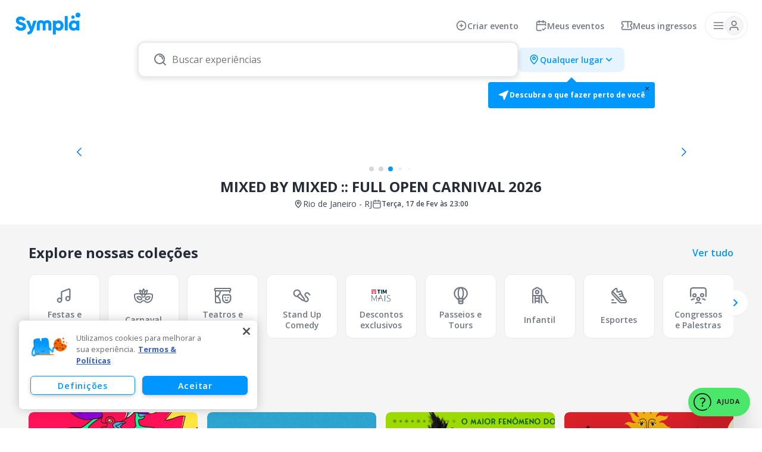

--- FILE ---
content_type: text/html; charset=utf-8
request_url: https://www.sympla.com.br/
body_size: 85976
content:
<!DOCTYPE html><html lang="pt-br"><head><meta charSet="utf-8"/><meta name="viewport" content="width=device-width, initial-scale=1"/><meta name="viewport" content="width=device-width, initial-scale=1"/><link rel="preload" as="image" href="https://d1gkntzr8mxq7s.cloudfront.net/67f04b82c8dff.png"/><link rel="stylesheet" href="https://discovery-next.svc.sympla.com.br/_next/static/css/9458a7caa0bedcd8.css" data-precedence="next"/><link rel="stylesheet" href="https://discovery-next.svc.sympla.com.br/_next/static/css/09c3d41935fe5b62.css" data-precedence="next"/><link rel="stylesheet" href="https://discovery-next.svc.sympla.com.br/_next/static/css/00cf84ba96f6ae5a.css" data-precedence="next"/><link rel="stylesheet" href="https://discovery-next.svc.sympla.com.br/_next/static/css/4e6c102d835538c9.css" data-precedence="next"/><link rel="stylesheet" href="https://discovery-next.svc.sympla.com.br/_next/static/css/2806efe4e6583a50.css" data-precedence="next"/><link rel="stylesheet" href="https://discovery-next.svc.sympla.com.br/_next/static/css/99a69f30ec6fdece.css" data-precedence="next"/><link rel="stylesheet" href="https://discovery-next.svc.sympla.com.br/_next/static/css/39b861f177140e22.css" data-precedence="next"/><link rel="preload" as="script" fetchPriority="low" href="https://discovery-next.svc.sympla.com.br/_next/static/chunks/webpack-76872e5e43c8ebc3.js"/><script src="https://discovery-next.svc.sympla.com.br/_next/static/chunks/fd9d1056-f45ee7274b1fe4ab.js" async=""></script><script src="https://discovery-next.svc.sympla.com.br/_next/static/chunks/2117-1f5cf6c024cb9a95.js" async=""></script><script src="https://discovery-next.svc.sympla.com.br/_next/static/chunks/main-app-8cff78ef9a9aabb1.js" async=""></script><script src="https://discovery-next.svc.sympla.com.br/_next/static/chunks/6468630d-75b42f6967d42ba8.js" async=""></script><script src="https://discovery-next.svc.sympla.com.br/_next/static/chunks/c857e369-aa30900385ed9f2d.js" async=""></script><script src="https://discovery-next.svc.sympla.com.br/_next/static/chunks/5293-f4f5ce16f61bf6e9.js" async=""></script><script src="https://discovery-next.svc.sympla.com.br/_next/static/chunks/571-4010644b0bc3bbb3.js" async=""></script><script src="https://discovery-next.svc.sympla.com.br/_next/static/chunks/2142-20c9f7e1e1ee5a97.js" async=""></script><script src="https://discovery-next.svc.sympla.com.br/_next/static/chunks/app/layout-c856a19c7492807c.js" async=""></script><script src="https://discovery-next.svc.sympla.com.br/_next/static/chunks/7626-8f134e82240d8afc.js" async=""></script><script src="https://discovery-next.svc.sympla.com.br/_next/static/chunks/app/not-found-79664ab8ed5d74da.js" async=""></script><script src="https://discovery-next.svc.sympla.com.br/_next/static/chunks/app/global-error-0083038396b776b5.js" async=""></script><script src="https://discovery-next.svc.sympla.com.br/_next/static/chunks/aaea2bcf-e4b10cabbe45ce21.js" async=""></script><script src="https://discovery-next.svc.sympla.com.br/_next/static/chunks/8717-76be96797e066042.js" async=""></script><script src="https://discovery-next.svc.sympla.com.br/_next/static/chunks/1994-3f193cd9b17da149.js" async=""></script><script src="https://discovery-next.svc.sympla.com.br/_next/static/chunks/8708-ba4ad1026cbbf3da.js" async=""></script><script src="https://discovery-next.svc.sympla.com.br/_next/static/chunks/2409-a7ad0f33b43fe643.js" async=""></script><script src="https://discovery-next.svc.sympla.com.br/_next/static/chunks/7648-51810b3b230090ec.js" async=""></script><script src="https://discovery-next.svc.sympla.com.br/_next/static/chunks/4528-7d48a2b11a792e00.js" async=""></script><script src="https://discovery-next.svc.sympla.com.br/_next/static/chunks/136-5ceb0fdbec6ed5b8.js" async=""></script><script src="https://discovery-next.svc.sympla.com.br/_next/static/chunks/app/home/layout-907b4394a4e2aad8.js" async=""></script><link rel="preload" href="https://pagead2.googlesyndication.com/pagead/js/adsbygoogle.js?client=ca-pub-7378062192656997" as="script"/><link rel="preload" href="https://unpkg.com/@topsort/analytics.js/dist/ts.js" as="script"/><link rel="icon" href="https://www.sympla.com.br/favicon.ico" sizes="any"/><link rel="preconnect" href="https://connect.facebook.net"/><link rel="preconnect" href="https://www.sympla.com.br"/><link rel="preconnect" href="https://accounts.google.com"/><link rel="dns-prefetch" href="https://connect.facebook.net"/><link rel="dns-prefetch" href="https://www.sympla.com.br"/><link rel="dns-prefetch" href="https://accounts.google.com"/><title>Sympla - Ingressos para Eventos, Teatros, Shows, Cursos e mais</title><meta name="description" content="A Sympla é a maior plataforma de eventos no Brasil. Shows, festas, teatros, stand up, cursos e muito mais. Compre ingressos e organize eventos com a Sympla!"/><link rel="canonical" href="https://www.sympla.com.br/home"/><meta property="og:title" content="Sympla - Ingressos para Eventos, Teatros, Shows, Cursos e mais"/><meta property="og:description" content="A Sympla é a maior plataforma de eventos no Brasil. Shows, festas, teatros, stand up, cursos e muito mais. Compre ingressos e organize eventos com a Sympla!"/><meta property="og:image" content="https://www.sympla.com.br/images/logo-sympla-for-facebook.png"/><meta property="og:image:width" content="1156"/><meta property="og:image:height" content="607"/><meta property="og:type" content="website"/><meta name="twitter:card" content="summary"/><meta name="twitter:site" content="@Sympla"/><meta name="twitter:title" content="Sympla - Ingressos para Eventos, Teatros, Shows, Cursos e mais"/><meta name="twitter:description" content="A Sympla é a maior plataforma de eventos no Brasil. Shows, festas, teatros, stand up, cursos e muito mais. Compre ingressos e organize eventos com a Sympla!"/><meta name="twitter:image" content="https://www.sympla.com.br/images/logo-sympla-for-facebook.png"/><meta name="twitter:image:width" content="1156"/><meta name="twitter:image:height" content="607"/><meta name="next-size-adjust"/><script src="https://discovery-next.svc.sympla.com.br/_next/static/chunks/polyfills-78c92fac7aa8fdd8.js" noModule=""></script></head><body style="display:flex;flex-direction:column;background-color:var(--color-neutral-0)" class="__className_0d2434 __className_99fa2f __variable_99fa2f"><noscript><iframe title="sympla-gtm" src="https://www.googletagmanager.com/ns.html?id=GTM-MXLMPC"></iframe></noscript><!--$?--><template id="B:0"></template><div class="_7i08rm0" data-testid="loading-container"><img src="[data-uri]" alt="Carregando" width="40" height="40"/></div><!--/$--><script src="https://discovery-next.svc.sympla.com.br/_next/static/chunks/webpack-76872e5e43c8ebc3.js" async=""></script><div hidden id="S:0"><div data-testid="header-container"><header class=""><nav class="jbttol0 "><div class="jbttolb"><div class="jbttold"></div></div><div class="jbttol1"><a aria-label="Sympla sua plataforma de eventos. Logo." title="Sympla sua plataforma de eventos" class="jbttola" data-testid="header-navbar-logo" href="/"><div class="jbttol5"><svg viewBox="0 0 28 28" fill="currentColor" xmlns="http://www.w3.org/2000/svg" width="32" height="32" class="jbttol8" alt="Sympla sua plataforma de eventos"><path d="M16.16 1.327a2.77 2.77 0 0 1 2.47 3.038 2.763 2.763 0 0 1-3.021 2.483 2.77 2.77 0 0 1-2.47-3.038 2.763 2.763 0 0 1 3.021-2.483ZM12.173 6.72a1.96 1.96 0 0 0-1.747-2.149A1.955 1.955 0 0 0 8.29 6.328a1.96 1.96 0 0 0 1.747 2.149 1.954 1.954 0 0 0 2.137-1.757ZM8.02 21.696l2.657-1.556a.289.289 0 0 1 .404.122c.587 1.18 1.552 1.954 3.225 1.954 1.734 0 2.168-.692 2.168-1.314 0-.992-.913-1.384-3.309-2.052-2.373-.669-4.7-1.822-4.7-4.911 0-3.113 2.6-4.911 5.362-4.911 2.53 0 4.53 1.179 5.713 3.391a.295.295 0 0 1-.11.393l-2.577 1.523a.29.29 0 0 1-.402-.113c-.537-.993-1.282-1.597-2.624-1.597-1.141 0-1.712.576-1.712 1.222 0 .737.388 1.245 2.876 2.005 2.418.738 5.134 1.591 5.134 5.004 0 3.112-2.465 4.956-5.933 4.956-3.24 0-5.352-1.505-6.294-3.748a.295.295 0 0 1 .122-.368Z"></path></svg></div><div class="jbttol6"><div hidden=""><svg viewBox="0 0 28 28" fill="currentColor" xmlns="http://www.w3.org/2000/svg" width="38" height="38" class="jbttol8" alt="Sympla sua plataforma de eventos" hidden=""><path d="M16.16 1.327a2.77 2.77 0 0 1 2.47 3.038 2.763 2.763 0 0 1-3.021 2.483 2.77 2.77 0 0 1-2.47-3.038 2.763 2.763 0 0 1 3.021-2.483ZM12.173 6.72a1.96 1.96 0 0 0-1.747-2.149A1.955 1.955 0 0 0 8.29 6.328a1.96 1.96 0 0 0 1.747 2.149 1.954 1.954 0 0 0 2.137-1.757ZM8.02 21.696l2.657-1.556a.289.289 0 0 1 .404.122c.587 1.18 1.552 1.954 3.225 1.954 1.734 0 2.168-.692 2.168-1.314 0-.992-.913-1.384-3.309-2.052-2.373-.669-4.7-1.822-4.7-4.911 0-3.113 2.6-4.911 5.362-4.911 2.53 0 4.53 1.179 5.713 3.391a.295.295 0 0 1-.11.393l-2.577 1.523a.29.29 0 0 1-.402-.113c-.537-.993-1.282-1.597-2.624-1.597-1.141 0-1.712.576-1.712 1.222 0 .737.388 1.245 2.876 2.005 2.418.738 5.134 1.591 5.134 5.004 0 3.112-2.465 4.956-5.933 4.956-3.24 0-5.352-1.505-6.294-3.748a.295.295 0 0 1 .122-.368Z"></path></svg></div><div><svg fill="#FFF" xmlns="http://www.w3.org/2000/svg" viewBox="0 0 60 25" width="112" height="48" class="jbttol6 jbttol8" alt="Sympla sua plataforma de eventos"><path d="M58.592 9.913v8.375a.226.226 0 0 1-.227.225H56.15a.226.226 0 0 1-.227-.225v-.605c-.587.67-1.459 1.077-2.652 1.077-2.331 0-4.253-2.03-4.253-4.66 0-2.63 1.922-4.659 4.253-4.659 1.193 0 2.065.406 2.652 1.077v-.605c0-.124.102-.225.227-.225h2.216c.126 0 .227.1.227.225zM1.114 15.645l2.083-1.197a.228.228 0 0 1 .317.093c.46.908 1.216 1.504 2.528 1.504 1.36 0 1.7-.532 1.7-1.011 0-.763-.716-1.065-2.595-1.58-1.86-.514-3.685-1.4-3.685-3.778 0-2.395 2.04-3.779 4.204-3.779 1.984 0 3.552.907 4.48 2.61.058.107.02.24-.086.302L8.04 9.98a.229.229 0 0 1-.316-.087c-.421-.764-1.005-1.23-2.058-1.23-.894 0-1.342.444-1.342.94 0 .569.305.96 2.255 1.545 1.896.567 4.025 1.224 4.025 3.85 0 2.394-1.932 3.813-4.651 3.813-2.54 0-4.196-1.158-4.935-2.884a.225.225 0 0 1 .096-.283zm18.65-5.951c.158 0 .268.154.216.3l-2.953 8.304c-.972 2.736-2.5 3.87-4.876 3.822a.227.227 0 0 1-.223-.226V19.85c0-.121.097-.22.219-.226 1.072-.044 1.615-.427 1.985-1.38a.227.227 0 0 0-.002-.17l-3.394-8.067a.226.226 0 0 1 .21-.313h2.45c.097 0 .182.06.215.149l1.931 5.28 1.633-5.27a.228.228 0 0 1 .217-.16h2.373zm24.573 4.435c0 2.643-1.933 4.683-4.276 4.683-1.2 0-2.076-.408-2.666-1.082v4.132c0 .138-.113.25-.253.25h-2.178a.251.251 0 0 1-.253-.25V9.944c0-.138.113-.25.253-.25h2.178c.14 0 .253.112.253.25v.583c.59-.674 1.467-1.082 2.666-1.082 2.343 0 4.276 2.04 4.276 4.684zM45.57 5.59h2.228c.126 0 .228.1.228.226v12.498a.227.227 0 0 1-.228.226H45.57a.227.227 0 0 1-.228-.226V5.817c0-.125.102-.226.228-.226zM29.972 9.317c2.058 0 3.399 1.455 3.399 3.672v5.22c0 .126-.067.332-.193.332H30.95c-.125 0-.223-.206-.223-.331v-4.99c0-.887-.409-1.455-1.268-1.455-.894 0-1.375.621-1.375 1.668v4.777c0 .125-.147.331-.273.331h-1.996c-.125 0-.273-.206-.273-.331v-4.777c0-1.047-.48-1.668-1.375-1.668-.86 0-1.268.568-1.268 1.455v4.99c0 .125-.097.331-.223.331h-2.228c-.126 0-.193-.206-.193-.331v-5.22c0-2.218 1.34-3.673 3.397-3.673 1.12 0 2.332.099 3.158 1.047.826-.948 2.043-1.047 3.162-1.047zm24.33-2.669a1.524 1.524 0 0 1-1.673 1.356 1.518 1.518 0 0 1-1.367-1.659 1.525 1.525 0 0 1 1.673-1.355c.84.083 1.452.826 1.367 1.658zm5.12-1.78a2.167 2.167 0 0 1-2.377 1.928 2.158 2.158 0 0 1-1.943-2.358 2.167 2.167 0 0 1 2.378-1.927 2.158 2.158 0 0 1 1.943 2.358zm-3.5 9.232c0-1.323-.89-2.153-2.118-2.153-1.228 0-2.118.83-2.118 2.153 0 1.324.89 2.154 2.118 2.154 1.228 0 2.118-.83 2.118-2.154zm-14.269.029c0-1.33-.895-2.164-2.13-2.164-1.234 0-2.128.833-2.128 2.164 0 1.33.894 2.164 2.129 2.164 1.234 0 2.129-.834 2.129-2.164z"></path></svg></div></div></a><div class="jbttol5"><div class="zbzmv32 false" data-testid="header-location-button"><button type="button" class="zbzmv39 false" data-testid="header-location-button-trigger"><svg xmlns="http://www.w3.org/2000/svg" width="1em" height="1em" viewBox="0 0 24 24" class="zbzmv3e"><path fill-rule="evenodd" d="M4 9.92a8 8 0 1 1 16 0c0 5.48-7 11.58-7.35 11.84a1 1 0 0 1-1.3 0C11.05 21.5 4 15.4 4 9.92m8 9.73c-1.68-1.59-6-6-6-9.73a6 6 0 1 1 12 0c0 3.69-4.32 8.14-6 9.73M8.5 9.5a3.5 3.5 0 1 1 7 0 3.5 3.5 0 0 1-7 0m2 0a1.5 1.5 0 1 0 3 0 1.5 1.5 0 0 0-3 0" clip-rule="evenodd"></path></svg><div class="zbzmv31"></div><svg xmlns="http://www.w3.org/2000/svg" viewBox="0 0 24 24" width="1em" height="1em" class="zbzmv3e"><path fill="currentColor" fill-rule="evenodd" d="M6.322 9.303a1.066 1.066 0 0 1 1.499 0L12 13.43l4.178-4.129a1.066 1.066 0 0 1 1.5 1.516l-5.616 5.56a.09.09 0 0 1-.125 0l-5.616-5.56a1.066 1.066 0 0 1 0-1.515" clip-rule="evenodd"></path></svg></button><div class="zbzmv3b zbzmv3c" data-testid="header-location-geolocation-container"><div class="zbzmv3d" role="button" tabindex="0" data-testid="header-location-geolocation-button"><svg xmlns="http://www.w3.org/2000/svg" fill="none" viewBox="0 0 24 24" width="20" height="20"><g clip-path="url(#ic-localization-fill_svg__a)"><path fill="currentColor" fill-rule="evenodd" d="M2.931 12.13c-1.005 0-1.295-1.405-.376-1.822L20 2.5C21 2 22 3 21.5 4l-7.647 17.442c-.415.93-1.777.628-1.777-.395L10 14z" clip-rule="evenodd"></path></g><defs><clipPath id="ic-localization-fill_svg__a"><path fill="#fff" d="M0 0h24v24H0z"></path></clipPath></defs></svg><span>Descubra o que fazer perto de você</span><!--$!--><template data-dgst="BAILOUT_TO_CLIENT_SIDE_RENDERING"></template><!--/$--></div></div></div></div><div class="jbttol4  jbttol6" data-testid="header-navbar-search-desktop"><div class="_1jpkruy0 false"><div class="_1jpkruy2 false"><div class="zbzmv33 zbzmv32 false" data-testid="header-location-button"><button type="button" class="zbzmv39 false" data-testid="header-location-button-trigger"><svg xmlns="http://www.w3.org/2000/svg" width="1em" height="1em" viewBox="0 0 24 24" class="zbzmv3e"><path fill-rule="evenodd" d="M4 9.92a8 8 0 1 1 16 0c0 5.48-7 11.58-7.35 11.84a1 1 0 0 1-1.3 0C11.05 21.5 4 15.4 4 9.92m8 9.73c-1.68-1.59-6-6-6-9.73a6 6 0 1 1 12 0c0 3.69-4.32 8.14-6 9.73M8.5 9.5a3.5 3.5 0 1 1 7 0 3.5 3.5 0 0 1-7 0m2 0a1.5 1.5 0 1 0 3 0 1.5 1.5 0 0 0-3 0" clip-rule="evenodd"></path></svg><div class="zbzmv31"></div><svg xmlns="http://www.w3.org/2000/svg" viewBox="0 0 24 24" width="1em" height="1em" class="zbzmv3e"><path fill="currentColor" fill-rule="evenodd" d="M6.322 9.303a1.066 1.066 0 0 1 1.499 0L12 13.43l4.178-4.129a1.066 1.066 0 0 1 1.5 1.516l-5.616 5.56a.09.09 0 0 1-.125 0l-5.616-5.56a1.066 1.066 0 0 1 0-1.515" clip-rule="evenodd"></path></svg></button><div class="zbzmv3b zbzmv3c" data-testid="header-location-geolocation-container"><div class="zbzmv3d" role="button" tabindex="0" data-testid="header-location-geolocation-button"><svg xmlns="http://www.w3.org/2000/svg" fill="none" viewBox="0 0 24 24" width="20" height="20"><g clip-path="url(#ic-localization-fill_svg__a)"><path fill="currentColor" fill-rule="evenodd" d="M2.931 12.13c-1.005 0-1.295-1.405-.376-1.822L20 2.5C21 2 22 3 21.5 4l-7.647 17.442c-.415.93-1.777.628-1.777-.395L10 14z" clip-rule="evenodd"></path></g><defs><clipPath id="ic-localization-fill_svg__a"><path fill="#fff" d="M0 0h24v24H0z"></path></clipPath></defs></svg><span>Descubra o que fazer perto de você</span><!--$!--><template data-dgst="BAILOUT_TO_CLIENT_SIDE_RENDERING"></template><!--/$--></div></div></div></div></div></div><div style="z-index:1" data-testid="header-navbar-auth"><div class="_1x8lr7t0 animated fadeIn" data-testid="header-auth-container"><div class="_1r4wdfl0"><div class="_1r4wdfl1 false "><a class="_1r4wdfl5 _1r4wdfl4" target="_blank" rel="noopener noreferrer" id="btn-create-event" href="https://organizador.sympla.com.br/criar-evento?presencial=1"><svg xmlns="http://www.w3.org/2000/svg" fill="none" viewBox="0 0 24 24" width="1em" height="1em" class="_1r4wdfl6"><path fill="currentColor" fill-rule="evenodd" d="M2 12a10 10 0 1 1 20 0 10 10 0 0 1-20 0m10 8a8 8 0 1 1 0-16 8 8 0 0 1 0 16m3-9h-2V9a1 1 0 0 0-2 0v2H9a1 1 0 0 0 0 2h2v2a1 1 0 0 0 2 0v-2h2a1 1 0 0 0 0-2" clip-rule="evenodd"></path></svg>Criar evento</a><a class="_1r4wdfl5 _1r4wdfl4" target="_blank" rel="noopener noreferrer" id="btn-my-event" href="https://organizador.sympla.com.br/meus-eventos"><svg viewBox="0 0 20 20" xmlns="http://www.w3.org/2000/svg" class="_1r4wdfl6"><path d="M16.91 13.16a.833.833 0 0 1 1.179 1.18l-3.75 3.75a.833.833 0 0 1-1.178 0l-1.667-1.667a.833.833 0 1 1 1.178-1.179l1.078 1.078 3.16-3.161ZM12.5 5v-.833h-5V5a.833.833 0 0 1-1.667 0v-.83c-.371.002-.663.008-.907.028-.366.03-.553.084-.683.15-.314.16-.569.415-.728.729-.067.13-.121.317-.15.682-.032.375-.032.86-.032 1.574V7.5h13.334v-.167c0-.713 0-1.199-.031-1.574a2.26 2.26 0 0 0-.104-.572l-.047-.11a1.667 1.667 0 0 0-.614-.665l-.114-.064c-.13-.066-.318-.12-.683-.15-.245-.02-.536-.026-.908-.029V5A.833.833 0 1 1 12.5 5Zm5.833 5.417a.833.833 0 0 1-1.666 0v-1.25H3.332v5.167c0 .713 0 1.198.031 1.573.03.366.084.553.15.683l.065.115c.16.261.39.474.664.614l.11.047c.125.044.299.08.573.103.375.03.86.031 1.574.031H10a.833.833 0 1 1 0 1.667H6.5c-.687 0-1.251 0-1.71-.037-.41-.033-.791-.1-1.15-.255l-.154-.071a3.335 3.335 0 0 1-1.328-1.227l-.129-.23c-.206-.404-.288-.835-.326-1.304-.037-.458-.036-1.023-.036-1.71v-7c0-.686-.001-1.25.036-1.71.038-.468.12-.899.326-1.303l.129-.23c.32-.522.78-.947 1.328-1.227l.153-.072c.36-.154.741-.22 1.15-.254.302-.025.648-.032 1.044-.035v-.835a.833.833 0 0 1 1.667 0V2.5h5v-.833a.833.833 0 0 1 1.666 0v.835c.397.003.743.01 1.044.035.468.038.9.12 1.303.326l.23.129c.522.32.948.779 1.227 1.328l.072.153c.154.36.221.74.255 1.15.037.46.036 1.024.036 1.71v3.084Z"></path></svg>Meus eventos</a><button class="_1r4wdfl4" id="btn-my-tickets"><svg viewBox="0 0 20 20" xmlns="http://www.w3.org/2000/svg" class="_1r4wdfl6"><path d="M17.5 6c0-.48 0-.79-.02-1.027a1.256 1.256 0 0 0-.053-.31l-.018-.041a.832.832 0 0 0-.252-.296l-.112-.068c-.04-.021-.125-.052-.351-.071-.236-.02-.547-.02-1.027-.02H12.5v8.73a.834.834 0 0 1-1.666 0v-8.73h-6.5c-.48 0-.791 0-1.027.02-.17.014-.26.034-.311.053l-.04.018a.833.833 0 0 0-.296.252l-.069.112c-.02.04-.052.125-.07.351C2.5 5.21 2.5 5.52 2.5 6v.988a3.126 3.126 0 0 1 0 6.023V14c0 .48 0 .79.02 1.027.018.226.05.31.07.351l.069.112a.833.833 0 0 0 .295.252l.04.018c.052.019.142.04.312.053.236.02.546.02 1.027.02h11.333c.48 0 .79 0 1.027-.02.226-.019.31-.05.351-.07a.833.833 0 0 0 .364-.365l.018-.04c.018-.052.039-.142.053-.311.02-.236.02-.547.02-1.027v-.989a3.125 3.125 0 0 1 0-6.023V6Zm1.667 1.708c0 .46-.373.834-.834.834a1.458 1.458 0 0 0 0 2.916c.46 0 .834.373.834.834V14c0 .453 0 .843-.025 1.163a2.688 2.688 0 0 1-.192.853l-.056.12a2.5 2.5 0 0 1-1.092 1.091c-.315.161-.643.22-.972.248-.32.026-.71.025-1.163.025H4.334c-.453 0-.844 0-1.163-.025a2.686 2.686 0 0 1-.854-.192l-.119-.056a2.5 2.5 0 0 1-.996-.92l-.096-.172c-.16-.315-.22-.643-.247-.972-.026-.32-.025-.71-.025-1.163v-1.708c0-.46.373-.834.833-.834a1.458 1.458 0 1 0 0-2.916.833.833 0 0 1-.834-.834V6c0-.453 0-.843.026-1.163.027-.33.086-.657.247-.972l.096-.172a2.5 2.5 0 0 1 .996-.92l.12-.057c.277-.119.565-.167.853-.19.32-.027.71-.026 1.163-.026h11.333c.453 0 .843 0 1.163.025.329.027.657.087.972.248l.172.096c.391.24.71.584.92.996l.056.119c.12.278.168.565.192.853.026.32.025.71.025 1.163v1.708Z"></path></svg><span class="_1r4wdfl7">Ingressos</span><span class="_1r4wdfl8">Meus ingressos</span></button></div><div class="_1r4wdfle"><button type="button" class="_1r4wdfla" id="radix-:R9icnqja:" aria-haspopup="menu" aria-expanded="false" data-state="closed" aria-label="Open Dropdown"><svg viewBox="0 0 20 20" fill="none" xmlns="http://www.w3.org/2000/svg" width="24" height="24"><path d="M2.5 10h15m-15-5h15m-15 10h15" stroke="#717680" stroke-width="1.6" stroke-linecap="round" stroke-linejoin="round"></path></svg><div class="_1r4wdfld"><svg viewBox="0 0 20 20" fill="none" xmlns="http://www.w3.org/2000/svg" width="20" height="20"><path d="M16.667 17.5c0-1.163 0-1.745-.144-2.218a3.333 3.333 0 0 0-2.222-2.222c-.473-.143-1.055-.143-2.218-.143H7.917c-1.163 0-1.745 0-2.218.143a3.333 3.333 0 0 0-2.222 2.222c-.144.473-.144 1.055-.144 2.218M13.75 6.25a3.75 3.75 0 1 1-7.5 0 3.75 3.75 0 0 1 7.5 0Z" stroke="#717680" stroke-width="1.667" stroke-linecap="round" stroke-linejoin="round"></path></svg></div></button></div></div><!--$!--><template data-dgst="BAILOUT_TO_CLIENT_SIDE_RENDERING"></template><!--/$--></div></div></div><div class="jbttol1 jbttol4 jbttol5" data-testid="header-navbar-search-mobile"><div class="_1jpkruy0 false"><div class="_1jpkruy2 false"><div class="zbzmv32 false" data-testid="header-location-button"><button type="button" class="zbzmv39 false" data-testid="header-location-button-trigger"><svg xmlns="http://www.w3.org/2000/svg" width="1em" height="1em" viewBox="0 0 24 24" class="zbzmv3e"><path fill-rule="evenodd" d="M4 9.92a8 8 0 1 1 16 0c0 5.48-7 11.58-7.35 11.84a1 1 0 0 1-1.3 0C11.05 21.5 4 15.4 4 9.92m8 9.73c-1.68-1.59-6-6-6-9.73a6 6 0 1 1 12 0c0 3.69-4.32 8.14-6 9.73M8.5 9.5a3.5 3.5 0 1 1 7 0 3.5 3.5 0 0 1-7 0m2 0a1.5 1.5 0 1 0 3 0 1.5 1.5 0 0 0-3 0" clip-rule="evenodd"></path></svg><div class="zbzmv31"></div><svg xmlns="http://www.w3.org/2000/svg" viewBox="0 0 24 24" width="1em" height="1em" class="zbzmv3e"><path fill="currentColor" fill-rule="evenodd" d="M6.322 9.303a1.066 1.066 0 0 1 1.499 0L12 13.43l4.178-4.129a1.066 1.066 0 0 1 1.5 1.516l-5.616 5.56a.09.09 0 0 1-.125 0l-5.616-5.56a1.066 1.066 0 0 1 0-1.515" clip-rule="evenodd"></path></svg></button><div class="zbzmv3b zbzmv3c" data-testid="header-location-geolocation-container"><div class="zbzmv3d" role="button" tabindex="0" data-testid="header-location-geolocation-button"><svg xmlns="http://www.w3.org/2000/svg" fill="none" viewBox="0 0 24 24" width="20" height="20"><g clip-path="url(#ic-localization-fill_svg__a)"><path fill="currentColor" fill-rule="evenodd" d="M2.931 12.13c-1.005 0-1.295-1.405-.376-1.822L20 2.5C21 2 22 3 21.5 4l-7.647 17.442c-.415.93-1.777.628-1.777-.395L10 14z" clip-rule="evenodd"></path></g><defs><clipPath id="ic-localization-fill_svg__a"><path fill="#fff" d="M0 0h24v24H0z"></path></clipPath></defs></svg><span>Descubra o que fazer perto de você</span><!--$!--><template data-dgst="BAILOUT_TO_CLIENT_SIDE_RENDERING"></template><!--/$--></div></div></div></div></div></div></nav><div style="padding-top:232px;transition:padding-top 0.1s linear"></div></header></div><main class="_1birs5v6"><template id="P:1"></template></main><div data-testid="footer-container"><footer class="_1y4k0we0"><div class="_1y4k0we1"><div class="_1y4k0we2"><div class="k5k13s0" data-orientation="vertical"><div data-state="open" data-orientation="vertical"><section class="k5k13s2"><div class="_10lo45i0"><svg xmlns="http://www.w3.org/2000/svg" width="1em" height="1em" viewBox="0 0 60 25" class="_10lo45i2"><path d="M58.592 9.913v8.375a.226.226 0 0 1-.227.225H56.15a.226.226 0 0 1-.227-.225v-.605c-.587.67-1.459 1.077-2.652 1.077-2.331 0-4.253-2.03-4.253-4.66s1.922-4.659 4.253-4.659c1.193 0 2.065.406 2.652 1.077v-.605c0-.124.102-.225.227-.225h2.216c.126 0 .227.1.227.225zM1.114 15.645l2.083-1.197a.23.23 0 0 1 .317.093c.46.908 1.216 1.504 2.528 1.504 1.36 0 1.7-.532 1.7-1.011 0-.763-.716-1.065-2.595-1.58-1.86-.514-3.685-1.4-3.685-3.778 0-2.395 2.04-3.779 4.204-3.779 1.984 0 3.552.907 4.48 2.61.058.107.02.24-.086.302L8.04 9.98a.23.23 0 0 1-.316-.087c-.421-.764-1.005-1.23-2.058-1.23-.894 0-1.342.444-1.342.94 0 .569.305.96 2.255 1.545 1.896.567 4.025 1.224 4.025 3.85 0 2.394-1.932 3.813-4.651 3.813-2.54 0-4.196-1.158-4.935-2.884a.225.225 0 0 1 .096-.283zm18.65-5.951c.158 0 .268.154.216.3l-2.953 8.304c-.972 2.736-2.5 3.87-4.876 3.822a.227.227 0 0 1-.223-.226V19.85c0-.121.097-.22.219-.226 1.072-.044 1.615-.427 1.985-1.38a.23.23 0 0 0-.002-.17l-3.394-8.067a.226.226 0 0 1 .21-.313h2.45c.097 0 .182.06.215.149l1.931 5.28 1.633-5.27a.23.23 0 0 1 .217-.16zm24.573 4.435c0 2.643-1.933 4.683-4.276 4.683-1.2 0-2.076-.408-2.666-1.082v4.132c0 .138-.113.25-.253.25h-2.178a.25.25 0 0 1-.253-.25V9.944c0-.138.113-.25.253-.25h2.178c.14 0 .253.112.253.25v.583c.59-.674 1.467-1.082 2.666-1.082 2.343 0 4.276 2.04 4.276 4.684M45.57 5.59h2.228c.126 0 .228.1.228.226v12.498a.227.227 0 0 1-.228.226H45.57a.227.227 0 0 1-.228-.226V5.817c0-.125.102-.226.228-.226zM29.972 9.317c2.058 0 3.399 1.455 3.399 3.672v5.22c0 .126-.067.332-.193.332H30.95c-.125 0-.223-.206-.223-.331v-4.99c0-.887-.409-1.455-1.268-1.455-.894 0-1.375.621-1.375 1.668v4.777c0 .125-.147.331-.273.331h-1.996c-.125 0-.273-.206-.273-.331v-4.777c0-1.047-.48-1.668-1.375-1.668-.86 0-1.268.568-1.268 1.455v4.99c0 .125-.097.331-.223.331h-2.228c-.126 0-.193-.206-.193-.331v-5.22c0-2.218 1.34-3.673 3.397-3.673 1.12 0 2.332.099 3.158 1.047.826-.948 2.043-1.047 3.162-1.047m24.33-2.669a1.524 1.524 0 0 1-1.673 1.356 1.52 1.52 0 0 1-1.367-1.659 1.525 1.525 0 0 1 1.673-1.355c.84.083 1.452.826 1.367 1.658m5.12-1.78a2.167 2.167 0 0 1-2.377 1.928 2.16 2.16 0 0 1-1.943-2.358 2.167 2.167 0 0 1 2.378-1.927 2.16 2.16 0 0 1 1.943 2.358zm-3.5 9.232c0-1.323-.89-2.153-2.118-2.153s-2.118.83-2.118 2.153c0 1.324.89 2.154 2.118 2.154s2.118-.83 2.118-2.154m-14.269.029c0-1.33-.895-2.164-2.13-2.164s-2.128.833-2.128 2.164c0 1.33.894 2.164 2.129 2.164s2.129-.834 2.129-2.164"></path></svg><h4 class="_10lo45i1">Compre também pelo App</h4><ul class="_10lo45i3"><li class="_10lo45i4"><a target="_blank" href="https://itunes.apple.com/br/app/sympla-ingressos-para-os-melhores/id1136318924" rel="noopener noreferrer" aria-label="Download na Apple Store"><svg xmlns="http://www.w3.org/2000/svg" width="1em" height="1em" fill="none" viewBox="0 0 84 28" class="_10lo45i5"><rect width="84" height="28" fill="#000" rx="5.091"></rect><path fill="#fff" d="M57.068 13.44v1.604h-1.005v1.052h1.005v3.573c0 1.22.552 1.709 1.94 1.709.244 0 .477-.03.68-.064v-1.04c-.174.017-.285.029-.476.029-.622 0-.895-.29-.895-.953v-3.254h1.371v-1.052h-1.371v-1.603zM63.226 21.465c1.848 0 2.98-1.238 2.98-3.289 0-2.04-1.138-3.283-2.98-3.283-1.848 0-2.987 1.244-2.987 3.283 0 2.051 1.133 3.289 2.987 3.289m0-1.11c-1.087 0-1.697-.796-1.697-2.179 0-1.371.61-2.173 1.697-2.173 1.08 0 1.697.802 1.697 2.173 0 1.377-.616 2.18-1.697 2.18M67.176 21.343h1.25v-3.736c0-.89.668-1.488 1.615-1.488.22 0 .593.041.697.076v-1.232a2.6 2.6 0 0 0-.558-.052c-.825 0-1.528.453-1.708 1.075h-.093v-.97h-1.203zM73.84 15.957c.924 0 1.528.645 1.557 1.638h-3.196c.07-.988.715-1.638 1.639-1.638m1.551 3.678c-.232.494-.75.767-1.505.767-.999 0-1.644-.703-1.685-1.813v-.07h4.469v-.436c0-1.987-1.064-3.19-2.824-3.19-1.784 0-2.917 1.284-2.917 3.307 0 2.021 1.11 3.265 2.923 3.265 1.446 0 2.457-.697 2.742-1.83zM48.875 19.006c.096 1.554 1.391 2.548 3.319 2.548 2.06 0 3.348-1.042 3.348-2.704 0-1.307-.735-2.03-2.517-2.445l-.958-.235c-1.132-.265-1.59-.62-1.59-1.241 0-.783.71-1.295 1.777-1.295 1.012 0 1.71.5 1.837 1.301h1.313c-.079-1.463-1.368-2.493-3.132-2.493-1.897 0-3.162 1.03-3.162 2.577 0 1.277.717 2.036 2.289 2.403l1.12.271c1.15.271 1.656.669 1.656 1.331 0 .771-.795 1.331-1.88 1.331-1.161 0-1.968-.524-2.083-1.349zM35.934 14.91c-.86 0-1.604.43-1.987 1.151h-.093v-1.046H32.65v8.431h1.25v-3.062h.098c.331.668 1.046 1.064 1.947 1.064 1.598 0 2.614-1.261 2.614-3.272 0-2.01-1.016-3.265-2.626-3.265m-.354 5.416c-1.046 0-1.703-.825-1.703-2.144 0-1.325.657-2.15 1.708-2.15 1.058 0 1.691.808 1.691 2.144 0 1.343-.633 2.15-1.696 2.15M42.932 14.91c-.86 0-1.604.43-1.987 1.151h-.093v-1.046h-1.203v8.431h1.25v-3.062h.098c.331.668 1.046 1.064 1.946 1.064 1.598 0 2.615-1.261 2.615-3.272 0-2.01-1.017-3.265-2.626-3.265m-.355 5.416c-1.045 0-1.702-.825-1.702-2.144 0-1.325.657-2.15 1.708-2.15 1.058 0 1.691.808 1.691 2.144 0 1.343-.633 2.15-1.697 2.15M30.41 21.343h1.433l-3.138-8.69h-1.451l-3.138 8.69h1.385l.801-2.307h3.313zm-2.5-7.113h.103l1.258 3.674h-2.625zM17.339 14.21a3.49 3.49 0 0 1 1.65-2.906 3.59 3.59 0 0 0-2.795-1.51c-1.175-.124-2.315.703-2.914.703-.61 0-1.532-.691-2.526-.67a3.75 3.75 0 0 0-3.13 1.909c-1.354 2.344-.345 5.789.952 7.683.649.928 1.407 1.964 2.4 1.927.97-.04 1.333-.619 2.505-.619 1.161 0 1.502.62 2.514.596 1.042-.017 1.698-.932 2.324-1.868a7.7 7.7 0 0 0 1.063-2.165 3.38 3.38 0 0 1-2.043-3.08M15.426 8.548a3.4 3.4 0 0 0 .78-2.444 3.47 3.47 0 0 0-2.245 1.162 3.28 3.28 0 0 0-.8 2.353 2.9 2.9 0 0 0 2.265-1.071M24.563 5.717h1.274q.83 0 1.25.24.423.24.423.83 0 .245-.088.444a.8.8 0 0 1-.25.326.9.9 0 0 1-.403.17v.029q.249.044.442.155.195.11.308.32.114.207.114.539 0 .392-.188.668-.185.275-.53.418a2.1 2.1 0 0 1-.814.144h-1.538zm.703 1.766h.674q.477 0 .662-.155.184-.155.184-.454 0-.305-.22-.44-.216-.135-.691-.134h-.61zm0 .569v1.36h.74q.494 0 .692-.191.2-.191.2-.516a.64.64 0 0 0-.091-.346.56.56 0 0 0-.29-.225 1.5 1.5 0 0 0-.545-.082zm4.453-1.357q.616 0 .928.273.317.272.317.85V10h-.49l-.131-.46h-.024a1.7 1.7 0 0 1-.284.29 1 1 0 0 1-.34.17 1.6 1.6 0 0 1-.465.059q-.29 0-.52-.106a.82.82 0 0 1-.36-.328 1.07 1.07 0 0 1-.131-.557q0-.501.372-.753.375-.252 1.13-.278l.563-.02v-.17q0-.337-.158-.48-.155-.144-.44-.144-.243 0-.471.07t-.445.173l-.223-.487q.237-.125.539-.205a2.5 2.5 0 0 1 .633-.079m.562 1.755-.419.015q-.515.018-.723.176a.52.52 0 0 0-.208.433q0 .24.143.352a.6.6 0 0 0 .378.108.87.87 0 0 0 .592-.202q.237-.206.237-.6zm2.335-1.693V10h-.688V6.757zm-.34-1.242q.159 0 .273.085.117.084.117.293 0 .204-.117.293a.44.44 0 0 1-.273.085.45.45 0 0 1-.278-.085q-.111-.09-.111-.293 0-.21.111-.293a.45.45 0 0 1 .278-.085m2.045 2.827-1.084-1.585h.785l.742 1.14.744-1.14h.782L35.2 8.342 36.346 10h-.788l-.794-1.216L33.967 10h-.782zm3.859-1.647q.615 0 .928.273.317.272.317.85V10h-.49l-.131-.46h-.024a1.7 1.7 0 0 1-.284.29 1 1 0 0 1-.34.17 1.6 1.6 0 0 1-.466.059q-.29 0-.518-.106a.82.82 0 0 1-.36-.328 1.07 1.07 0 0 1-.132-.557q0-.501.372-.753.375-.252 1.13-.278l.563-.02v-.17q0-.337-.158-.48-.156-.144-.44-.144-.243 0-.471.07-.229.07-.446.173l-.222-.487q.237-.125.539-.205.305-.078.633-.079m.562 1.755-.419.015q-.515.018-.723.176a.52.52 0 0 0-.208.433q0 .24.143.352a.6.6 0 0 0 .378.108.87.87 0 0 0 .592-.202q.237-.206.237-.6zm3.29-1.755a2 2 0 0 1 .346.033l-.065.644a1 1 0 0 0-.152-.026 2 2 0 0 0-.158-.01q-.184 0-.352.062-.167.06-.296.182a.8.8 0 0 0-.202.302 1.1 1.1 0 0 0-.073.422V10h-.691V6.757h.539l.094.571h.032q.096-.172.24-.316t.328-.229a.95.95 0 0 1 .41-.088m4.196 0q.548 0 .852.284.308.282.308.906V10h-.689V8.014q0-.377-.155-.566-.156-.19-.48-.19-.472 0-.657.29-.18.29-.181.84V10h-.689V6.757h.536l.097.44h.038a.9.9 0 0 1 .26-.279q.159-.111.352-.167.197-.056.407-.056m3.395 0q.615 0 .929.273.316.272.316.85V10h-.49l-.13-.46h-.024a1.7 1.7 0 0 1-.284.29 1 1 0 0 1-.34.17 1.6 1.6 0 0 1-.466.059q-.29 0-.519-.106a.82.82 0 0 1-.36-.328 1.07 1.07 0 0 1-.132-.557q0-.501.372-.753.375-.252 1.131-.278l.563-.02v-.17q0-.337-.159-.48-.155-.144-.44-.144-.242 0-.47.07-.23.07-.446.173l-.223-.487q.237-.125.54-.205.303-.078.632-.079m.563 1.755-.42.015q-.514.018-.723.176a.52.52 0 0 0-.208.433q0 .24.143.352a.6.6 0 0 0 .378.108.87.87 0 0 0 .592-.202q.237-.206.237-.6z"></path></svg></a></li><li class="_10lo45i4"><a target="_blank" href="https://play.google.com/store/apps/details?id=com.sympla.tickets&amp;hl=pt_BR" rel="noopener noreferrer" aria-label="Download no Google Play"><svg xmlns="http://www.w3.org/2000/svg" width="1em" height="1em" fill="none" viewBox="0 0 94 28" class="_10lo45i6"><rect width="94" height="28" fill="#000" rx="4.455"></rect><path fill="#fff" d="M47.444 15.226c-1.638 0-2.973 1.252-2.973 2.977 0 1.714 1.335 2.977 2.973 2.977s2.973-1.263 2.973-2.977c0-1.725-1.336-2.977-2.973-2.977m0 4.782c-.898 0-1.672-.744-1.672-1.804 0-1.072.775-1.805 1.672-1.805s1.67.733 1.67 1.805c0 1.06-.773 1.804-1.67 1.804m-6.486-4.782c-1.637 0-2.972 1.252-2.972 2.977 0 1.714 1.335 2.977 2.972 2.977 1.639 0 2.974-1.263 2.974-2.977 0-1.725-1.335-2.977-2.974-2.977m0 4.782c-.897 0-1.67-.744-1.67-1.804 0-1.072.773-1.805 1.67-1.805.898 0 1.671.733 1.671 1.805.001 1.06-.773 1.804-1.67 1.804m-7.713-3.868v1.263h3.006c-.09.71-.325 1.229-.684 1.59-.437.44-1.122.924-2.322.924-1.851 0-3.298-1.5-3.298-3.36 0-1.861 1.447-3.361 3.298-3.361.998 0 1.727.395 2.266.902l.886-.891c-.752-.722-1.75-1.274-3.152-1.274-2.535 0-4.667 2.075-4.667 4.624s2.131 4.623 4.667 4.623c1.368 0 2.4-.451 3.208-1.297.83-.834 1.088-2.008 1.088-2.955 0-.292-.022-.563-.068-.789zm31.548.98c-.247-.664-.999-1.894-2.536-1.894-1.525 0-2.793 1.207-2.793 2.977 0 1.669 1.257 2.977 2.939 2.977 1.357 0 2.142-.834 2.468-1.32l-1.01-.676c-.336.496-.796.823-1.458.823s-1.133-.305-1.436-.902l3.96-1.647zm-4.039.993c-.033-1.15.886-1.736 1.549-1.736.516 0 .953.26 1.099.631zM57.535 21h1.3v-8.75h-1.3zm-2.132-5.108h-.045c-.291-.35-.853-.666-1.559-.666-1.48 0-2.838 1.308-2.838 2.989 0 1.669 1.357 2.966 2.838 2.966.707 0 1.268-.316 1.56-.677h.044v.429c0 1.139-.606 1.748-1.581 1.748-.797 0-1.29-.575-1.492-1.06l-1.133.474c.325.789 1.188 1.759 2.625 1.759 1.525 0 2.816-.902 2.816-3.102v-5.345h-1.234zm-1.492 4.116c-.897 0-1.648-.756-1.648-1.793 0-1.05.751-1.816 1.648-1.816.886 0 1.582.767 1.582 1.816 0 1.037-.696 1.793-1.582 1.793m16.977-7.759h-3.113V21h1.298v-3.315h1.814c1.44 0 2.856-1.048 2.856-2.717s-1.415-2.719-2.855-2.719m.033 4.218h-1.848v-3h1.848c.972 0 1.523.809 1.523 1.5 0 .678-.551 1.5-1.523 1.5m8.03-1.257c-.94 0-1.915.417-2.318 1.34l1.153.484c.247-.484.706-.642 1.187-.642.672 0 1.355.405 1.366 1.126v.09a2.87 2.87 0 0 0-1.355-.338c-1.242 0-2.508.687-2.508 1.97 0 1.171 1.019 1.925 2.161 1.925.873 0 1.355-.394 1.657-.856h.045v.676h1.254V17.63c.001-1.553-1.153-2.42-2.642-2.42m-.157 4.796c-.425 0-1.02-.214-1.02-.743 0-.676.74-.935 1.379-.935.57 0 .84.124 1.186.293a1.58 1.58 0 0 1-1.545 1.385m7.368-4.604-1.489 3.794h-.044L83.083 15.4h-1.4l2.318 5.303-1.321 2.95h1.355l3.572-8.252zM74.462 21h1.298v-8.75h-1.298z"></path><g filter="url(#ic-play-store_svg__a)"><path fill="url(#ic-play-store_svg__b)" d="M7.267 5.277c-.203.215-.323.55-.323.983v15.481c0 .434.12.768.323.984l.051.05 8.627-8.672v-.204L7.318 5.226z"></path><path fill="url(#ic-play-store_svg__c)" d="m18.82 16.995-2.876-2.892v-.204l2.876-2.891.065.037 3.407 1.946c.973.556.973 1.465 0 2.021l-3.407 1.946z"></path><g filter="url(#ic-play-store_svg__d)"><path fill="url(#ic-play-store_svg__e)" d="M18.886 16.958 15.945 14l-8.677 8.724c.32.341.85.383 1.446.043z"></path></g><path fill="url(#ic-play-store_svg__f)" d="M18.886 11.044 8.714 5.234c-.596-.341-1.126-.298-1.446.043l8.678 8.724z"></path></g><path fill="#fff" d="M33.04 7.317q0 .724-.27 1.21-.27.484-.782.73-.512.243-1.236.243h-1.19V5.217h1.319q.665 0 1.148.24.485.237.747.706.264.465.264 1.154m-.732.02q0-.526-.167-.866a1.07 1.07 0 0 0-.487-.504q-.319-.168-.788-.167h-.6V8.91h.498q.776 0 1.16-.395.384-.396.384-1.178m2.273-1.08V9.5h-.688V6.257zm-.34-1.242q.159 0 .273.085.117.084.117.293 0 .204-.117.293a.44.44 0 0 1-.273.085.45.45 0 0 1-.278-.085q-.111-.09-.111-.293 0-.21.11-.293a.45.45 0 0 1 .28-.085m3.507 3.56a.9.9 0 0 1-.155.538.95.95 0 0 1-.454.334q-.297.111-.727.112-.34 0-.586-.05a2 2 0 0 1-.46-.147v-.594q.231.108.519.187.29.08.548.08.34 0 .489-.106a.34.34 0 0 0 .088-.475.6.6 0 0 0-.223-.173 4 4 0 0 0-.474-.217 4 4 0 0 1-.52-.246.9.9 0 0 1-.318-.296.84.84 0 0 1-.109-.448q0-.43.34-.653.343-.226.905-.226.3 0 .563.062.266.059.521.173l-.217.518a3 3 0 0 0-.442-.158 1.6 1.6 0 0 0-.448-.064q-.267 0-.407.082a.26.26 0 0 0-.138.234q0 .114.067.193a.7.7 0 0 0 .232.159q.166.079.463.196.29.111.5.234.215.12.329.296a.8.8 0 0 1 .114.454m2.408-2.38q.578 0 .926.422.352.422.352 1.254 0 .55-.164.929-.162.376-.455.568-.29.19-.676.19a1.3 1.3 0 0 1-.428-.064 1.07 1.07 0 0 1-.527-.395h-.041a6 6 0 0 1 .04.518v1.321h-.69V6.257h.562l.096.448h.033q.09-.138.22-.255a1 1 0 0 1 .316-.184q.187-.07.436-.07m-.184.563a.8.8 0 0 0-.457.114.64.64 0 0 0-.25.337q-.076.226-.081.565v.097q0 .36.073.612a.73.73 0 0 0 .249.381q.175.13.474.13a.63.63 0 0 0 .417-.139.8.8 0 0 0 .248-.392q.082-.255.082-.6 0-.525-.187-.815-.184-.29-.568-.29m5.13 1.113q0 .405-.106.718-.105.314-.308.53a1.36 1.36 0 0 1-.486.328q-.284.111-.642.112-.333 0-.612-.112a1.4 1.4 0 0 1-.483-.328 1.5 1.5 0 0 1-.314-.53 2.1 2.1 0 0 1-.111-.718q0-.536.185-.908.187-.375.533-.571.346-.197.823-.197.449 0 .791.197.343.195.536.57.194.375.194.91m-2.353 0q0 .355.085.607a.8.8 0 0 0 .27.386.78.78 0 0 0 .468.132.78.78 0 0 0 .469-.132.77.77 0 0 0 .267-.386q.084-.252.085-.607 0-.354-.085-.6a.74.74 0 0 0-.267-.378.8.8 0 0 0-.472-.132q-.428 0-.624.287t-.196.823m4.834-1.676q.548 0 .852.284.309.282.308.906V9.5h-.688V7.514q0-.378-.156-.566-.154-.19-.48-.19-.471 0-.656.29-.182.29-.182.84V9.5h-.688V6.257h.536l.096.44h.038a.9.9 0 0 1 .261-.279q.159-.111.352-.167.195-.056.407-.056M50.396 9.5h-.689V6.257h.688zm.656-4.597v.059q-.07.085-.19.205-.12.117-.261.249-.141.129-.279.249a5 5 0 0 1-.249.2h-.46v-.077q.097-.111.214-.267a8 8 0 0 0 .43-.618zM52.124 9.5l-1.233-3.243h.73l.667 1.904a4.3 4.3 0 0 1 .19.747h.024q.02-.15.08-.357.057-.21.12-.39l.667-1.904h.727L52.862 9.5zm3.756-3.305q.434 0 .744.179.31.18.478.507.166.328.167.785v.37h-2.166q.012.471.252.726.245.255.68.255.31 0 .557-.059.249-.061.513-.179v.56a2.2 2.2 0 0 1-.496.167q-.252.053-.603.053-.478 0-.841-.185a1.35 1.35 0 0 1-.565-.557q-.203-.368-.203-.917 0-.544.185-.925a1.33 1.33 0 0 1 .519-.58q.333-.2.779-.2m0 .519a.7.7 0 0 0-.528.21q-.198.211-.234.619h1.477a1.1 1.1 0 0 0-.082-.43.63.63 0 0 0-.235-.294.7.7 0 0 0-.398-.105M58.736 9.5h-.691V4.941h.691zm4.234-3.305q.548 0 .852.284.308.282.308.906V9.5h-.689V7.514q0-.378-.155-.566-.155-.19-.48-.19-.472 0-.657.29-.18.29-.181.84V9.5h-.689V6.257h.536l.097.44h.038a.9.9 0 0 1 .26-.279q.16-.111.352-.167.197-.056.408-.056m4.995 1.676q0 .405-.106.718-.105.314-.307.53a1.36 1.36 0 0 1-.487.328q-.284.111-.641.112-.334 0-.613-.112a1.4 1.4 0 0 1-.483-.328 1.5 1.5 0 0 1-.313-.53 2.1 2.1 0 0 1-.112-.718q0-.536.185-.908.188-.375.533-.571.346-.197.823-.197.45 0 .791.197.344.195.537.57t.193.91m-2.353 0q0 .355.085.607a.8.8 0 0 0 .27.386.78.78 0 0 0 .469.132.78.78 0 0 0 .468-.132.77.77 0 0 0 .267-.386 1.9 1.9 0 0 0 .085-.607q0-.354-.085-.6a.74.74 0 0 0-.267-.378.8.8 0 0 0-.471-.132q-.429 0-.624.287-.197.287-.197.823"></path><defs><linearGradient id="ic-play-store_svg__b" x1="15.18" x2="3.433" y1="6.096" y2="17.781" gradientUnits="userSpaceOnUse"><stop stop-color="#00A0FF"></stop><stop offset="0.007" stop-color="#00A1FF"></stop><stop offset="0.26" stop-color="#00BEFF"></stop><stop offset="0.512" stop-color="#00D2FF"></stop><stop offset="0.76" stop-color="#00DFFF"></stop><stop offset="1" stop-color="#00E3FF"></stop></linearGradient><linearGradient id="ic-play-store_svg__c" x1="23.558" x2="6.71" y1="14.001" y2="14.001" gradientUnits="userSpaceOnUse"><stop stop-color="#FFE000"></stop><stop offset="0.409" stop-color="#FFBD00"></stop><stop offset="0.775" stop-color="orange"></stop><stop offset="1" stop-color="#FF9C00"></stop></linearGradient><linearGradient id="ic-play-store_svg__e" x1="17.289" x2="1.358" y1="15.606" y2="31.453" gradientUnits="userSpaceOnUse"><stop stop-color="#FF3A44"></stop><stop offset="1" stop-color="#C31162"></stop></linearGradient><linearGradient id="ic-play-store_svg__f" x1="5.082" x2="12.196" y1="0.124" y2="7.2" gradientUnits="userSpaceOnUse"><stop stop-color="#32A071"></stop><stop offset="0.069" stop-color="#2DA771"></stop><stop offset="0.476" stop-color="#15CF74"></stop><stop offset="0.801" stop-color="#06E775"></stop><stop offset="1" stop-color="#00F076"></stop></linearGradient><filter id="ic-play-store_svg__a" width="16.077" height="18.005" x="6.944" y="4.999" color-interpolation-filters="sRGB" filterUnits="userSpaceOnUse"><feFlood flood-opacity="0" result="BackgroundImageFix"></feFlood><feBlend in="SourceGraphic" in2="BackgroundImageFix" result="shape"></feBlend><feColorMatrix in="SourceAlpha" result="hardAlpha" values="0 0 0 0 0 0 0 0 0 0 0 0 0 0 0 0 0 0 127 0"></feColorMatrix><feOffset dy="-0.095"></feOffset><feComposite in2="hardAlpha" k2="-1" k3="1" operator="arithmetic"></feComposite><feColorMatrix values="0 0 0 0 0 0 0 0 0 0 0 0 0 0 0 0 0 0 0.12 0"></feColorMatrix><feBlend in2="shape" result="effect1_innerShadow_24211_84697"></feBlend><feColorMatrix in="SourceAlpha" result="hardAlpha" values="0 0 0 0 0 0 0 0 0 0 0 0 0 0 0 0 0 0 127 0"></feColorMatrix><feOffset dy="0.095"></feOffset><feComposite in2="hardAlpha" k2="-1" k3="1" operator="arithmetic"></feComposite><feColorMatrix values="0 0 0 0 1 0 0 0 0 1 0 0 0 0 1 0 0 0 0.25 0"></feColorMatrix><feBlend in2="effect1_innerShadow_24211_84697" result="effect2_innerShadow_24211_84697"></feBlend></filter><filter id="ic-play-store_svg__d" width="11.618" height="9.002" x="7.268" y="14.001" color-interpolation-filters="sRGB" filterUnits="userSpaceOnUse"><feFlood flood-opacity="0" result="BackgroundImageFix"></feFlood><feBlend in="SourceGraphic" in2="BackgroundImageFix" result="shape"></feBlend><feColorMatrix in="SourceAlpha" result="hardAlpha" values="0 0 0 0 0 0 0 0 0 0 0 0 0 0 0 0 0 0 127 0"></feColorMatrix><feOffset dy="-0.095"></feOffset><feComposite in2="hardAlpha" k2="-1" k3="1" operator="arithmetic"></feComposite><feColorMatrix values="0 0 0 0 0 0 0 0 0 0 0 0 0 0 0 0 0 0 0.08 0"></feColorMatrix><feBlend in2="shape" result="effect1_innerShadow_24211_84697"></feBlend></filter></defs></svg></a></li></ul><div data-state="open" id="radix-:R1bnqja:" role="region" aria-labelledby="radix-:Rbnqja:" data-orientation="vertical" class="AccordionContent _1nxsg0p5" style="--radix-accordion-content-height:var(--radix-collapsible-content-height);--radix-accordion-content-width:var(--radix-collapsible-content-width)"><img src="https://d1gkntzr8mxq7s.cloudfront.net/67f04b82c8dff.png" alt="Imagem ilustrativa do Sympla App" class="_10lo45i7"/></div></div><div class="k5k13s3"><h4 class="k5k13s5">Cidades</h4><div data-state="open" id="radix-:R1bnqja:" role="region" aria-labelledby="radix-:Rbnqja:" data-orientation="vertical" class="AccordionContent _1nxsg0p5 k5k13s6" style="--radix-accordion-content-height:var(--radix-collapsible-content-height);--radix-accordion-content-width:var(--radix-collapsible-content-width)"><ul class="k5k13s7"><li class="k5k13s4"><a target="_blank" href="https://www.sympla.com.br/eventos/sao-paulo-sp" rel="noopener noreferrer" class="k5k13s8">São Paulo</a></li><li class="k5k13s4"><a target="_blank" href="https://www.sympla.com.br/eventos/belo-horizonte-mg" rel="noopener noreferrer" class="k5k13s8">Belo Horizonte</a></li><li class="k5k13s4"><a target="_blank" href="https://www.sympla.com.br/eventos/rio-de-janeiro-rj" rel="noopener noreferrer" class="k5k13s8">Rio de Janeiro</a></li><li class="k5k13s4"><a target="_blank" href="https://www.sympla.com.br/eventos/porto-alegre-rs" rel="noopener noreferrer" class="k5k13s8">Porto Alegre</a></li><li class="k5k13s4"><a target="_blank" href="https://www.sympla.com.br/eventos/brasilia-df" rel="noopener noreferrer" class="k5k13s8">Brasília</a></li><li class="k5k13s4"><a target="_blank" href="https://www.sympla.com.br/eventos/salvador-ba" rel="noopener noreferrer" class="k5k13s8">Salvador</a></li><li class="k5k13s4"><a target="_blank" href="https://www.sympla.com.br/eventos/curitiba-pr" rel="noopener noreferrer" class="k5k13s8">Curitiba</a></li><li class="k5k13s4"><a target="_blank" href="https://www.sympla.com.br/eventos/recife-pe" rel="noopener noreferrer" class="k5k13s8">Recife</a></li><li class="k5k13s4"><a target="_blank" href="/eventos/florianopolis-sc" rel="noopener noreferrer" class="k5k13s8">Florianópolis</a></li><li class="k5k13s4"><a target="_blank" href="https://www.sympla.com.br/eventos/campinas-sp" rel="noopener noreferrer" class="k5k13s8">Campinas</a></li><li class="k5k13s4"><a target="_blank" href="https://www.sympla.com.br/eventos/fortaleza-ce" rel="noopener noreferrer" class="k5k13s8">Fortaleza</a></li><li class="k5k13s4"><a target="_blank" href="https://www.sympla.com.br/eventos/goiania-go" rel="noopener noreferrer" class="k5k13s8">Goiânia</a></li></ul></div></div><div class="k5k13s3"><h4 class="k5k13s5">Categorias</h4><div data-state="open" id="radix-:R1bnqja:" role="region" aria-labelledby="radix-:Rbnqja:" data-orientation="vertical" class="AccordionContent _1nxsg0p5 k5k13s6" style="--radix-accordion-content-height:var(--radix-collapsible-content-height);--radix-accordion-content-width:var(--radix-collapsible-content-width)"><ul class="k5k13s7"><li class="k5k13s4"><a target="_blank" href="https://www.sympla.com.br/eventos/sympla-play" rel="noopener noreferrer" class="k5k13s8">Sympla Play</a></li><li class="k5k13s4"><a target="_blank" href="https://www.sympla.com.br/eventos/show-musica-festa" rel="noopener noreferrer" class="k5k13s8">Festas e Shows</a></li><li class="k5k13s4"><a target="_blank" href="https://www.sympla.com.br/eventos/teatro-espetaculo" rel="noopener noreferrer" class="k5k13s8">Teatros e espetáculos</a></li><li class="k5k13s4"><a target="_blank" href="https://www.sympla.com.br/eventos/curso-workshop" rel="noopener noreferrer" class="k5k13s8">Cursos e workshops</a></li><li class="k5k13s4"><a target="_blank" href="https://www.sympla.com.br/eventos/congresso-palestra" rel="noopener noreferrer" class="k5k13s8">Congressos e palestras</a></li><li class="k5k13s4"><a target="_blank" href="https://www.sympla.com.br/sports" rel="noopener noreferrer" class="k5k13s8">Esporte</a></li><li class="k5k13s4"><a target="_blank" href="https://www.sympla.com.br/eventos/experiencias" rel="noopener noreferrer" class="k5k13s8">Passeios e tours</a></li><li class="k5k13s4"><a target="_blank" href="https://www.sympla.com.br/eventos/gastronomico" rel="noopener noreferrer" class="k5k13s8">Gastronomia</a></li><li class="k5k13s4"><a target="_blank" href="https://www.sympla.com.br/eventos/gratis" rel="noopener noreferrer" class="k5k13s8">Grátis</a></li><li class="k5k13s4"><a target="_blank" href="https://www.sympla.com.br/eventos/saude-e-bem-estar" rel="noopener noreferrer" class="k5k13s8">Saúde e Bem-Estar</a></li><li class="k5k13s4"><a target="_blank" href="https://www.sympla.com.br/eventos/arte-e-cultura" rel="noopener noreferrer" class="k5k13s8">Arte, Cultura e Lazer</a></li><li class="k5k13s4"><a target="_blank" href="https://www.sympla.com.br/eventos/infantil" rel="noopener noreferrer" class="k5k13s8">Infantil</a></li><li class="k5k13s4"><a target="_blank" href="/eventos/religioso-espiritual" rel="noopener noreferrer" class="k5k13s8">Religião e Espiritualidade</a></li><li class="k5k13s4"><a target="_blank" href="https://www.sympla.com.br/eventos/games-e-geek" rel="noopener noreferrer" class="k5k13s8">Games e Geek</a></li><li class="k5k13s4"><a target="_blank" href="https://www.sympla.com.br/eventos/moda-e-beleza" rel="noopener noreferrer" class="k5k13s8">Moda e Beleza</a></li></ul></div></div><div class="k5k13s3"><h4 class="k5k13s5">Seja Produtor</h4><div data-state="open" id="radix-:R1bnqja:" role="region" aria-labelledby="radix-:Rbnqja:" data-orientation="vertical" class="AccordionContent _1nxsg0p5 k5k13s6" style="--radix-accordion-content-height:var(--radix-collapsible-content-height);--radix-accordion-content-width:var(--radix-collapsible-content-width)"><ul class="k5k13s7"><li class="k5k13s4"><a target="_blank" href="https://produtores.sympla.com.br/como-funciona/?__hstc=181257784.4c8872a436f9b62d2c86b808b91d0200.1743089752561.1743641669755.1743686280316.15&amp;__hssc=181257784.1.1743686280316&amp;__hsfp=3072090281&amp;_gl=1*1xjzuke*_gcl_au*NjY1OTU4OTgxLjE3NDMwODk3NTI.*_ga*MzE4NDkzNTgwLjE3NDMwODk3NTI.*_ga_KXH10SQTZF*MTc0MzY4NjI3OC4xMy4wLjE3NDM2ODYyODAuNTguMC4xMjUxMTY0NzEw" rel="noopener noreferrer" class="k5k13s8">Como funciona</a></li><li class="k5k13s4"><a target="_blank" href="https://www.sympla.com.br/solucoes" rel="noopener noreferrer" class="k5k13s8">Crie seu evento</a></li><li class="k5k13s4"><a target="_blank" href="https://produtores.sympla.com.br/tipos-de-eventos/" rel="noopener noreferrer" class="k5k13s8">Tipos de eventos</a></li><li class="k5k13s4"><a target="_blank" href="https://www.sympla.com.br/solucoes" rel="noopener noreferrer" class="k5k13s8">Soluções</a></li><li class="k5k13s4"><a target="_blank" href="https://blog.sympla.com.br/blog-do-produtor/funcionalidades-sympla/cases-de-sucesso/" rel="noopener noreferrer" class="k5k13s8">Cases de sucesso</a></li><li class="k5k13s4"><a target="_blank" href="https://www.sympla.com.br/fale-com-um-consultor?ca=footer" rel="noopener noreferrer" class="k5k13s8">Fale com um consultor</a></li><li class="k5k13s4"><a target="_blank" href="https://www.sympla.com.br/conecta" rel="noopener noreferrer" class="k5k13s8">Homologados</a></li><li class="k5k13s4"><a target="_blank" href="https://developers.sympla.com.br/api-doc/index.html" rel="noopener noreferrer" class="k5k13s8">API</a></li><li class="k5k13s4"><a target="_blank" href="https://produtores.sympla.com.br/funcionalidades/evento-seguro/" rel="noopener noreferrer" class="k5k13s8">Evento Seguro</a></li></ul></div></div><div class="k5k13s3"><h4 class="k5k13s5">A Sympla</h4><div data-state="open" id="radix-:R1bnqja:" role="region" aria-labelledby="radix-:Rbnqja:" data-orientation="vertical" class="AccordionContent _1nxsg0p5 k5k13s6" style="--radix-accordion-content-height:var(--radix-collapsible-content-height);--radix-accordion-content-width:var(--radix-collapsible-content-width)"><ul class="k5k13s7"><li class="k5k13s4"><a target="_blank" href="https://www.sympla.com.br/sobre-sympla" rel="noopener noreferrer" class="k5k13s8">Sobre</a></li><li class="k5k13s4"><a target="_blank" href="https://www.inhire.com.br/carreiras-sympla/" rel="noopener noreferrer" class="k5k13s8">Carreiras</a></li><li class="k5k13s4"><a target="_blank" href="https://blog.sympla.com.br/" rel="noopener noreferrer" class="k5k13s8">Blog</a></li></ul></div></div><div class="k5k13s3"><h4 class="k5k13s5">Ajuda</h4><div data-state="open" id="radix-:R1bnqja:" role="region" aria-labelledby="radix-:Rbnqja:" data-orientation="vertical" class="AccordionContent _1nxsg0p5 k5k13s6" style="--radix-accordion-content-height:var(--radix-collapsible-content-height);--radix-accordion-content-width:var(--radix-collapsible-content-width)"><ul class="k5k13s7"><li class="k5k13s4"><a target="_blank" href="https://ajuda.sympla.com.br/hc/pt-br/" rel="noopener noreferrer" class="k5k13s8">Central de Ajuda</a></li><li class="k5k13s4"><a target="_blank" href="https://ajuda.sympla.com.br/hc/pt-br/?_gl=1*863e6l*_gcl_au*NjY1OTU4OTgxLjE3NDMwODk3NTI.*_ga*MzE4NDkzNTgwLjE3NDMwODk3NTI.*_ga_KXH10SQTZF*MTc0MzY4NjI3OC4xMy4xLjE3NDM2ODY3MzEuMzEuMC4xMjUxMTY0NzEw" rel="noopener noreferrer" class="k5k13s8">Compradores</a></li><li class="k5k13s4"><a target="_blank" href="https://symplaprodutor.zendesk.com/hc/pt-br" rel="noopener noreferrer" class="k5k13s8">Produtores</a></li><li class="k5k13s4"><a target="_blank" href="https://produtores.sympla.com.br/plantao/" rel="noopener noreferrer" class="k5k13s8">Plantão Sympla para Produtores</a></li></ul></div></div></section><div class="k5k13sa"><h3 data-orientation="vertical" data-state="open" class="_1nxsg0pi"><button type="button" aria-controls="radix-:R1bnqja:" aria-expanded="true" data-state="open" data-orientation="vertical" id="radix-:Rbnqja:" class="_1nxsg0pc _1nxsg0p0" data-radix-collection-item=""><div class="AccordionChevron _1nxsg0p2 _1tpyz4r94" aria-hidden="true"><svg xmlns="http://www.w3.org/2000/svg" viewBox="0 0 24 24" width="1em" height="1em" aria-hidden="true"><path fill="currentColor" fill-rule="evenodd" d="M6.322 9.303a1.066 1.066 0 0 1 1.499 0L12 13.43l4.178-4.129a1.066 1.066 0 0 1 1.5 1.516l-5.616 5.56a.09.09 0 0 1-.125 0l-5.616-5.56a1.066 1.066 0 0 1 0-1.515" clip-rule="evenodd"></path></svg></div><span class="show k5k13s9">Mostrar opções</span><span class="hide k5k13s9">Ocultar opções</span></button></h3></div></div></div><div class="_1qhbco20"><div class="_10lo45i0"><svg xmlns="http://www.w3.org/2000/svg" width="1em" height="1em" viewBox="0 0 60 25" class="_10lo45i2"><path d="M58.592 9.913v8.375a.226.226 0 0 1-.227.225H56.15a.226.226 0 0 1-.227-.225v-.605c-.587.67-1.459 1.077-2.652 1.077-2.331 0-4.253-2.03-4.253-4.66s1.922-4.659 4.253-4.659c1.193 0 2.065.406 2.652 1.077v-.605c0-.124.102-.225.227-.225h2.216c.126 0 .227.1.227.225zM1.114 15.645l2.083-1.197a.23.23 0 0 1 .317.093c.46.908 1.216 1.504 2.528 1.504 1.36 0 1.7-.532 1.7-1.011 0-.763-.716-1.065-2.595-1.58-1.86-.514-3.685-1.4-3.685-3.778 0-2.395 2.04-3.779 4.204-3.779 1.984 0 3.552.907 4.48 2.61.058.107.02.24-.086.302L8.04 9.98a.23.23 0 0 1-.316-.087c-.421-.764-1.005-1.23-2.058-1.23-.894 0-1.342.444-1.342.94 0 .569.305.96 2.255 1.545 1.896.567 4.025 1.224 4.025 3.85 0 2.394-1.932 3.813-4.651 3.813-2.54 0-4.196-1.158-4.935-2.884a.225.225 0 0 1 .096-.283zm18.65-5.951c.158 0 .268.154.216.3l-2.953 8.304c-.972 2.736-2.5 3.87-4.876 3.822a.227.227 0 0 1-.223-.226V19.85c0-.121.097-.22.219-.226 1.072-.044 1.615-.427 1.985-1.38a.23.23 0 0 0-.002-.17l-3.394-8.067a.226.226 0 0 1 .21-.313h2.45c.097 0 .182.06.215.149l1.931 5.28 1.633-5.27a.23.23 0 0 1 .217-.16zm24.573 4.435c0 2.643-1.933 4.683-4.276 4.683-1.2 0-2.076-.408-2.666-1.082v4.132c0 .138-.113.25-.253.25h-2.178a.25.25 0 0 1-.253-.25V9.944c0-.138.113-.25.253-.25h2.178c.14 0 .253.112.253.25v.583c.59-.674 1.467-1.082 2.666-1.082 2.343 0 4.276 2.04 4.276 4.684M45.57 5.59h2.228c.126 0 .228.1.228.226v12.498a.227.227 0 0 1-.228.226H45.57a.227.227 0 0 1-.228-.226V5.817c0-.125.102-.226.228-.226zM29.972 9.317c2.058 0 3.399 1.455 3.399 3.672v5.22c0 .126-.067.332-.193.332H30.95c-.125 0-.223-.206-.223-.331v-4.99c0-.887-.409-1.455-1.268-1.455-.894 0-1.375.621-1.375 1.668v4.777c0 .125-.147.331-.273.331h-1.996c-.125 0-.273-.206-.273-.331v-4.777c0-1.047-.48-1.668-1.375-1.668-.86 0-1.268.568-1.268 1.455v4.99c0 .125-.097.331-.223.331h-2.228c-.126 0-.193-.206-.193-.331v-5.22c0-2.218 1.34-3.673 3.397-3.673 1.12 0 2.332.099 3.158 1.047.826-.948 2.043-1.047 3.162-1.047m24.33-2.669a1.524 1.524 0 0 1-1.673 1.356 1.52 1.52 0 0 1-1.367-1.659 1.525 1.525 0 0 1 1.673-1.355c.84.083 1.452.826 1.367 1.658m5.12-1.78a2.167 2.167 0 0 1-2.377 1.928 2.16 2.16 0 0 1-1.943-2.358 2.167 2.167 0 0 1 2.378-1.927 2.16 2.16 0 0 1 1.943 2.358zm-3.5 9.232c0-1.323-.89-2.153-2.118-2.153s-2.118.83-2.118 2.153c0 1.324.89 2.154 2.118 2.154s2.118-.83 2.118-2.154m-14.269.029c0-1.33-.895-2.164-2.13-2.164s-2.128.833-2.128 2.164c0 1.33.894 2.164 2.129 2.164s2.129-.834 2.129-2.164"></path></svg><h4 class="_10lo45i1">Compre também pelo App</h4><ul class="_10lo45i3"><li class="_10lo45i4"><a target="_blank" href="https://itunes.apple.com/br/app/sympla-ingressos-para-os-melhores/id1136318924" rel="noopener noreferrer" aria-label="Download na Apple Store"><svg xmlns="http://www.w3.org/2000/svg" width="1em" height="1em" fill="none" viewBox="0 0 84 28" class="_10lo45i5"><rect width="84" height="28" fill="#000" rx="5.091"></rect><path fill="#fff" d="M57.068 13.44v1.604h-1.005v1.052h1.005v3.573c0 1.22.552 1.709 1.94 1.709.244 0 .477-.03.68-.064v-1.04c-.174.017-.285.029-.476.029-.622 0-.895-.29-.895-.953v-3.254h1.371v-1.052h-1.371v-1.603zM63.226 21.465c1.848 0 2.98-1.238 2.98-3.289 0-2.04-1.138-3.283-2.98-3.283-1.848 0-2.987 1.244-2.987 3.283 0 2.051 1.133 3.289 2.987 3.289m0-1.11c-1.087 0-1.697-.796-1.697-2.179 0-1.371.61-2.173 1.697-2.173 1.08 0 1.697.802 1.697 2.173 0 1.377-.616 2.18-1.697 2.18M67.176 21.343h1.25v-3.736c0-.89.668-1.488 1.615-1.488.22 0 .593.041.697.076v-1.232a2.6 2.6 0 0 0-.558-.052c-.825 0-1.528.453-1.708 1.075h-.093v-.97h-1.203zM73.84 15.957c.924 0 1.528.645 1.557 1.638h-3.196c.07-.988.715-1.638 1.639-1.638m1.551 3.678c-.232.494-.75.767-1.505.767-.999 0-1.644-.703-1.685-1.813v-.07h4.469v-.436c0-1.987-1.064-3.19-2.824-3.19-1.784 0-2.917 1.284-2.917 3.307 0 2.021 1.11 3.265 2.923 3.265 1.446 0 2.457-.697 2.742-1.83zM48.875 19.006c.096 1.554 1.391 2.548 3.319 2.548 2.06 0 3.348-1.042 3.348-2.704 0-1.307-.735-2.03-2.517-2.445l-.958-.235c-1.132-.265-1.59-.62-1.59-1.241 0-.783.71-1.295 1.777-1.295 1.012 0 1.71.5 1.837 1.301h1.313c-.079-1.463-1.368-2.493-3.132-2.493-1.897 0-3.162 1.03-3.162 2.577 0 1.277.717 2.036 2.289 2.403l1.12.271c1.15.271 1.656.669 1.656 1.331 0 .771-.795 1.331-1.88 1.331-1.161 0-1.968-.524-2.083-1.349zM35.934 14.91c-.86 0-1.604.43-1.987 1.151h-.093v-1.046H32.65v8.431h1.25v-3.062h.098c.331.668 1.046 1.064 1.947 1.064 1.598 0 2.614-1.261 2.614-3.272 0-2.01-1.016-3.265-2.626-3.265m-.354 5.416c-1.046 0-1.703-.825-1.703-2.144 0-1.325.657-2.15 1.708-2.15 1.058 0 1.691.808 1.691 2.144 0 1.343-.633 2.15-1.696 2.15M42.932 14.91c-.86 0-1.604.43-1.987 1.151h-.093v-1.046h-1.203v8.431h1.25v-3.062h.098c.331.668 1.046 1.064 1.946 1.064 1.598 0 2.615-1.261 2.615-3.272 0-2.01-1.017-3.265-2.626-3.265m-.355 5.416c-1.045 0-1.702-.825-1.702-2.144 0-1.325.657-2.15 1.708-2.15 1.058 0 1.691.808 1.691 2.144 0 1.343-.633 2.15-1.697 2.15M30.41 21.343h1.433l-3.138-8.69h-1.451l-3.138 8.69h1.385l.801-2.307h3.313zm-2.5-7.113h.103l1.258 3.674h-2.625zM17.339 14.21a3.49 3.49 0 0 1 1.65-2.906 3.59 3.59 0 0 0-2.795-1.51c-1.175-.124-2.315.703-2.914.703-.61 0-1.532-.691-2.526-.67a3.75 3.75 0 0 0-3.13 1.909c-1.354 2.344-.345 5.789.952 7.683.649.928 1.407 1.964 2.4 1.927.97-.04 1.333-.619 2.505-.619 1.161 0 1.502.62 2.514.596 1.042-.017 1.698-.932 2.324-1.868a7.7 7.7 0 0 0 1.063-2.165 3.38 3.38 0 0 1-2.043-3.08M15.426 8.548a3.4 3.4 0 0 0 .78-2.444 3.47 3.47 0 0 0-2.245 1.162 3.28 3.28 0 0 0-.8 2.353 2.9 2.9 0 0 0 2.265-1.071M24.563 5.717h1.274q.83 0 1.25.24.423.24.423.83 0 .245-.088.444a.8.8 0 0 1-.25.326.9.9 0 0 1-.403.17v.029q.249.044.442.155.195.11.308.32.114.207.114.539 0 .392-.188.668-.185.275-.53.418a2.1 2.1 0 0 1-.814.144h-1.538zm.703 1.766h.674q.477 0 .662-.155.184-.155.184-.454 0-.305-.22-.44-.216-.135-.691-.134h-.61zm0 .569v1.36h.74q.494 0 .692-.191.2-.191.2-.516a.64.64 0 0 0-.091-.346.56.56 0 0 0-.29-.225 1.5 1.5 0 0 0-.545-.082zm4.453-1.357q.616 0 .928.273.317.272.317.85V10h-.49l-.131-.46h-.024a1.7 1.7 0 0 1-.284.29 1 1 0 0 1-.34.17 1.6 1.6 0 0 1-.465.059q-.29 0-.52-.106a.82.82 0 0 1-.36-.328 1.07 1.07 0 0 1-.131-.557q0-.501.372-.753.375-.252 1.13-.278l.563-.02v-.17q0-.337-.158-.48-.155-.144-.44-.144-.243 0-.471.07t-.445.173l-.223-.487q.237-.125.539-.205a2.5 2.5 0 0 1 .633-.079m.562 1.755-.419.015q-.515.018-.723.176a.52.52 0 0 0-.208.433q0 .24.143.352a.6.6 0 0 0 .378.108.87.87 0 0 0 .592-.202q.237-.206.237-.6zm2.335-1.693V10h-.688V6.757zm-.34-1.242q.159 0 .273.085.117.084.117.293 0 .204-.117.293a.44.44 0 0 1-.273.085.45.45 0 0 1-.278-.085q-.111-.09-.111-.293 0-.21.111-.293a.45.45 0 0 1 .278-.085m2.045 2.827-1.084-1.585h.785l.742 1.14.744-1.14h.782L35.2 8.342 36.346 10h-.788l-.794-1.216L33.967 10h-.782zm3.859-1.647q.615 0 .928.273.317.272.317.85V10h-.49l-.131-.46h-.024a1.7 1.7 0 0 1-.284.29 1 1 0 0 1-.34.17 1.6 1.6 0 0 1-.466.059q-.29 0-.518-.106a.82.82 0 0 1-.36-.328 1.07 1.07 0 0 1-.132-.557q0-.501.372-.753.375-.252 1.13-.278l.563-.02v-.17q0-.337-.158-.48-.156-.144-.44-.144-.243 0-.471.07-.229.07-.446.173l-.222-.487q.237-.125.539-.205.305-.078.633-.079m.562 1.755-.419.015q-.515.018-.723.176a.52.52 0 0 0-.208.433q0 .24.143.352a.6.6 0 0 0 .378.108.87.87 0 0 0 .592-.202q.237-.206.237-.6zm3.29-1.755a2 2 0 0 1 .346.033l-.065.644a1 1 0 0 0-.152-.026 2 2 0 0 0-.158-.01q-.184 0-.352.062-.167.06-.296.182a.8.8 0 0 0-.202.302 1.1 1.1 0 0 0-.073.422V10h-.691V6.757h.539l.094.571h.032q.096-.172.24-.316t.328-.229a.95.95 0 0 1 .41-.088m4.196 0q.548 0 .852.284.308.282.308.906V10h-.689V8.014q0-.377-.155-.566-.156-.19-.48-.19-.472 0-.657.29-.18.29-.181.84V10h-.689V6.757h.536l.097.44h.038a.9.9 0 0 1 .26-.279q.159-.111.352-.167.197-.056.407-.056m3.395 0q.615 0 .929.273.316.272.316.85V10h-.49l-.13-.46h-.024a1.7 1.7 0 0 1-.284.29 1 1 0 0 1-.34.17 1.6 1.6 0 0 1-.466.059q-.29 0-.519-.106a.82.82 0 0 1-.36-.328 1.07 1.07 0 0 1-.132-.557q0-.501.372-.753.375-.252 1.131-.278l.563-.02v-.17q0-.337-.159-.48-.155-.144-.44-.144-.242 0-.47.07-.23.07-.446.173l-.223-.487q.237-.125.54-.205.303-.078.632-.079m.563 1.755-.42.015q-.514.018-.723.176a.52.52 0 0 0-.208.433q0 .24.143.352a.6.6 0 0 0 .378.108.87.87 0 0 0 .592-.202q.237-.206.237-.6z"></path></svg></a></li><li class="_10lo45i4"><a target="_blank" href="https://play.google.com/store/apps/details?id=com.sympla.tickets&amp;hl=pt_BR" rel="noopener noreferrer" aria-label="Download no Google Play"><svg xmlns="http://www.w3.org/2000/svg" width="1em" height="1em" fill="none" viewBox="0 0 94 28" class="_10lo45i6"><rect width="94" height="28" fill="#000" rx="4.455"></rect><path fill="#fff" d="M47.444 15.226c-1.638 0-2.973 1.252-2.973 2.977 0 1.714 1.335 2.977 2.973 2.977s2.973-1.263 2.973-2.977c0-1.725-1.336-2.977-2.973-2.977m0 4.782c-.898 0-1.672-.744-1.672-1.804 0-1.072.775-1.805 1.672-1.805s1.67.733 1.67 1.805c0 1.06-.773 1.804-1.67 1.804m-6.486-4.782c-1.637 0-2.972 1.252-2.972 2.977 0 1.714 1.335 2.977 2.972 2.977 1.639 0 2.974-1.263 2.974-2.977 0-1.725-1.335-2.977-2.974-2.977m0 4.782c-.897 0-1.67-.744-1.67-1.804 0-1.072.773-1.805 1.67-1.805.898 0 1.671.733 1.671 1.805.001 1.06-.773 1.804-1.67 1.804m-7.713-3.868v1.263h3.006c-.09.71-.325 1.229-.684 1.59-.437.44-1.122.924-2.322.924-1.851 0-3.298-1.5-3.298-3.36 0-1.861 1.447-3.361 3.298-3.361.998 0 1.727.395 2.266.902l.886-.891c-.752-.722-1.75-1.274-3.152-1.274-2.535 0-4.667 2.075-4.667 4.624s2.131 4.623 4.667 4.623c1.368 0 2.4-.451 3.208-1.297.83-.834 1.088-2.008 1.088-2.955 0-.292-.022-.563-.068-.789zm31.548.98c-.247-.664-.999-1.894-2.536-1.894-1.525 0-2.793 1.207-2.793 2.977 0 1.669 1.257 2.977 2.939 2.977 1.357 0 2.142-.834 2.468-1.32l-1.01-.676c-.336.496-.796.823-1.458.823s-1.133-.305-1.436-.902l3.96-1.647zm-4.039.993c-.033-1.15.886-1.736 1.549-1.736.516 0 .953.26 1.099.631zM57.535 21h1.3v-8.75h-1.3zm-2.132-5.108h-.045c-.291-.35-.853-.666-1.559-.666-1.48 0-2.838 1.308-2.838 2.989 0 1.669 1.357 2.966 2.838 2.966.707 0 1.268-.316 1.56-.677h.044v.429c0 1.139-.606 1.748-1.581 1.748-.797 0-1.29-.575-1.492-1.06l-1.133.474c.325.789 1.188 1.759 2.625 1.759 1.525 0 2.816-.902 2.816-3.102v-5.345h-1.234zm-1.492 4.116c-.897 0-1.648-.756-1.648-1.793 0-1.05.751-1.816 1.648-1.816.886 0 1.582.767 1.582 1.816 0 1.037-.696 1.793-1.582 1.793m16.977-7.759h-3.113V21h1.298v-3.315h1.814c1.44 0 2.856-1.048 2.856-2.717s-1.415-2.719-2.855-2.719m.033 4.218h-1.848v-3h1.848c.972 0 1.523.809 1.523 1.5 0 .678-.551 1.5-1.523 1.5m8.03-1.257c-.94 0-1.915.417-2.318 1.34l1.153.484c.247-.484.706-.642 1.187-.642.672 0 1.355.405 1.366 1.126v.09a2.87 2.87 0 0 0-1.355-.338c-1.242 0-2.508.687-2.508 1.97 0 1.171 1.019 1.925 2.161 1.925.873 0 1.355-.394 1.657-.856h.045v.676h1.254V17.63c.001-1.553-1.153-2.42-2.642-2.42m-.157 4.796c-.425 0-1.02-.214-1.02-.743 0-.676.74-.935 1.379-.935.57 0 .84.124 1.186.293a1.58 1.58 0 0 1-1.545 1.385m7.368-4.604-1.489 3.794h-.044L83.083 15.4h-1.4l2.318 5.303-1.321 2.95h1.355l3.572-8.252zM74.462 21h1.298v-8.75h-1.298z"></path><g filter="url(#ic-play-store_svg__a)"><path fill="url(#ic-play-store_svg__b)" d="M7.267 5.277c-.203.215-.323.55-.323.983v15.481c0 .434.12.768.323.984l.051.05 8.627-8.672v-.204L7.318 5.226z"></path><path fill="url(#ic-play-store_svg__c)" d="m18.82 16.995-2.876-2.892v-.204l2.876-2.891.065.037 3.407 1.946c.973.556.973 1.465 0 2.021l-3.407 1.946z"></path><g filter="url(#ic-play-store_svg__d)"><path fill="url(#ic-play-store_svg__e)" d="M18.886 16.958 15.945 14l-8.677 8.724c.32.341.85.383 1.446.043z"></path></g><path fill="url(#ic-play-store_svg__f)" d="M18.886 11.044 8.714 5.234c-.596-.341-1.126-.298-1.446.043l8.678 8.724z"></path></g><path fill="#fff" d="M33.04 7.317q0 .724-.27 1.21-.27.484-.782.73-.512.243-1.236.243h-1.19V5.217h1.319q.665 0 1.148.24.485.237.747.706.264.465.264 1.154m-.732.02q0-.526-.167-.866a1.07 1.07 0 0 0-.487-.504q-.319-.168-.788-.167h-.6V8.91h.498q.776 0 1.16-.395.384-.396.384-1.178m2.273-1.08V9.5h-.688V6.257zm-.34-1.242q.159 0 .273.085.117.084.117.293 0 .204-.117.293a.44.44 0 0 1-.273.085.45.45 0 0 1-.278-.085q-.111-.09-.111-.293 0-.21.11-.293a.45.45 0 0 1 .28-.085m3.507 3.56a.9.9 0 0 1-.155.538.95.95 0 0 1-.454.334q-.297.111-.727.112-.34 0-.586-.05a2 2 0 0 1-.46-.147v-.594q.231.108.519.187.29.08.548.08.34 0 .489-.106a.34.34 0 0 0 .088-.475.6.6 0 0 0-.223-.173 4 4 0 0 0-.474-.217 4 4 0 0 1-.52-.246.9.9 0 0 1-.318-.296.84.84 0 0 1-.109-.448q0-.43.34-.653.343-.226.905-.226.3 0 .563.062.266.059.521.173l-.217.518a3 3 0 0 0-.442-.158 1.6 1.6 0 0 0-.448-.064q-.267 0-.407.082a.26.26 0 0 0-.138.234q0 .114.067.193a.7.7 0 0 0 .232.159q.166.079.463.196.29.111.5.234.215.12.329.296a.8.8 0 0 1 .114.454m2.408-2.38q.578 0 .926.422.352.422.352 1.254 0 .55-.164.929-.162.376-.455.568-.29.19-.676.19a1.3 1.3 0 0 1-.428-.064 1.07 1.07 0 0 1-.527-.395h-.041a6 6 0 0 1 .04.518v1.321h-.69V6.257h.562l.096.448h.033q.09-.138.22-.255a1 1 0 0 1 .316-.184q.187-.07.436-.07m-.184.563a.8.8 0 0 0-.457.114.64.64 0 0 0-.25.337q-.076.226-.081.565v.097q0 .36.073.612a.73.73 0 0 0 .249.381q.175.13.474.13a.63.63 0 0 0 .417-.139.8.8 0 0 0 .248-.392q.082-.255.082-.6 0-.525-.187-.815-.184-.29-.568-.29m5.13 1.113q0 .405-.106.718-.105.314-.308.53a1.36 1.36 0 0 1-.486.328q-.284.111-.642.112-.333 0-.612-.112a1.4 1.4 0 0 1-.483-.328 1.5 1.5 0 0 1-.314-.53 2.1 2.1 0 0 1-.111-.718q0-.536.185-.908.187-.375.533-.571.346-.197.823-.197.449 0 .791.197.343.195.536.57.194.375.194.91m-2.353 0q0 .355.085.607a.8.8 0 0 0 .27.386.78.78 0 0 0 .468.132.78.78 0 0 0 .469-.132.77.77 0 0 0 .267-.386q.084-.252.085-.607 0-.354-.085-.6a.74.74 0 0 0-.267-.378.8.8 0 0 0-.472-.132q-.428 0-.624.287t-.196.823m4.834-1.676q.548 0 .852.284.309.282.308.906V9.5h-.688V7.514q0-.378-.156-.566-.154-.19-.48-.19-.471 0-.656.29-.182.29-.182.84V9.5h-.688V6.257h.536l.096.44h.038a.9.9 0 0 1 .261-.279q.159-.111.352-.167.195-.056.407-.056M50.396 9.5h-.689V6.257h.688zm.656-4.597v.059q-.07.085-.19.205-.12.117-.261.249-.141.129-.279.249a5 5 0 0 1-.249.2h-.46v-.077q.097-.111.214-.267a8 8 0 0 0 .43-.618zM52.124 9.5l-1.233-3.243h.73l.667 1.904a4.3 4.3 0 0 1 .19.747h.024q.02-.15.08-.357.057-.21.12-.39l.667-1.904h.727L52.862 9.5zm3.756-3.305q.434 0 .744.179.31.18.478.507.166.328.167.785v.37h-2.166q.012.471.252.726.245.255.68.255.31 0 .557-.059.249-.061.513-.179v.56a2.2 2.2 0 0 1-.496.167q-.252.053-.603.053-.478 0-.841-.185a1.35 1.35 0 0 1-.565-.557q-.203-.368-.203-.917 0-.544.185-.925a1.33 1.33 0 0 1 .519-.58q.333-.2.779-.2m0 .519a.7.7 0 0 0-.528.21q-.198.211-.234.619h1.477a1.1 1.1 0 0 0-.082-.43.63.63 0 0 0-.235-.294.7.7 0 0 0-.398-.105M58.736 9.5h-.691V4.941h.691zm4.234-3.305q.548 0 .852.284.308.282.308.906V9.5h-.689V7.514q0-.378-.155-.566-.155-.19-.48-.19-.472 0-.657.29-.18.29-.181.84V9.5h-.689V6.257h.536l.097.44h.038a.9.9 0 0 1 .26-.279q.16-.111.352-.167.197-.056.408-.056m4.995 1.676q0 .405-.106.718-.105.314-.307.53a1.36 1.36 0 0 1-.487.328q-.284.111-.641.112-.334 0-.613-.112a1.4 1.4 0 0 1-.483-.328 1.5 1.5 0 0 1-.313-.53 2.1 2.1 0 0 1-.112-.718q0-.536.185-.908.188-.375.533-.571.346-.197.823-.197.45 0 .791.197.344.195.537.57t.193.91m-2.353 0q0 .355.085.607a.8.8 0 0 0 .27.386.78.78 0 0 0 .469.132.78.78 0 0 0 .468-.132.77.77 0 0 0 .267-.386 1.9 1.9 0 0 0 .085-.607q0-.354-.085-.6a.74.74 0 0 0-.267-.378.8.8 0 0 0-.471-.132q-.429 0-.624.287-.197.287-.197.823"></path><defs><linearGradient id="ic-play-store_svg__b" x1="15.18" x2="3.433" y1="6.096" y2="17.781" gradientUnits="userSpaceOnUse"><stop stop-color="#00A0FF"></stop><stop offset="0.007" stop-color="#00A1FF"></stop><stop offset="0.26" stop-color="#00BEFF"></stop><stop offset="0.512" stop-color="#00D2FF"></stop><stop offset="0.76" stop-color="#00DFFF"></stop><stop offset="1" stop-color="#00E3FF"></stop></linearGradient><linearGradient id="ic-play-store_svg__c" x1="23.558" x2="6.71" y1="14.001" y2="14.001" gradientUnits="userSpaceOnUse"><stop stop-color="#FFE000"></stop><stop offset="0.409" stop-color="#FFBD00"></stop><stop offset="0.775" stop-color="orange"></stop><stop offset="1" stop-color="#FF9C00"></stop></linearGradient><linearGradient id="ic-play-store_svg__e" x1="17.289" x2="1.358" y1="15.606" y2="31.453" gradientUnits="userSpaceOnUse"><stop stop-color="#FF3A44"></stop><stop offset="1" stop-color="#C31162"></stop></linearGradient><linearGradient id="ic-play-store_svg__f" x1="5.082" x2="12.196" y1="0.124" y2="7.2" gradientUnits="userSpaceOnUse"><stop stop-color="#32A071"></stop><stop offset="0.069" stop-color="#2DA771"></stop><stop offset="0.476" stop-color="#15CF74"></stop><stop offset="0.801" stop-color="#06E775"></stop><stop offset="1" stop-color="#00F076"></stop></linearGradient><filter id="ic-play-store_svg__a" width="16.077" height="18.005" x="6.944" y="4.999" color-interpolation-filters="sRGB" filterUnits="userSpaceOnUse"><feFlood flood-opacity="0" result="BackgroundImageFix"></feFlood><feBlend in="SourceGraphic" in2="BackgroundImageFix" result="shape"></feBlend><feColorMatrix in="SourceAlpha" result="hardAlpha" values="0 0 0 0 0 0 0 0 0 0 0 0 0 0 0 0 0 0 127 0"></feColorMatrix><feOffset dy="-0.095"></feOffset><feComposite in2="hardAlpha" k2="-1" k3="1" operator="arithmetic"></feComposite><feColorMatrix values="0 0 0 0 0 0 0 0 0 0 0 0 0 0 0 0 0 0 0.12 0"></feColorMatrix><feBlend in2="shape" result="effect1_innerShadow_24211_84697"></feBlend><feColorMatrix in="SourceAlpha" result="hardAlpha" values="0 0 0 0 0 0 0 0 0 0 0 0 0 0 0 0 0 0 127 0"></feColorMatrix><feOffset dy="0.095"></feOffset><feComposite in2="hardAlpha" k2="-1" k3="1" operator="arithmetic"></feComposite><feColorMatrix values="0 0 0 0 1 0 0 0 0 1 0 0 0 0 1 0 0 0 0.25 0"></feColorMatrix><feBlend in2="effect1_innerShadow_24211_84697" result="effect2_innerShadow_24211_84697"></feBlend></filter><filter id="ic-play-store_svg__d" width="11.618" height="9.002" x="7.268" y="14.001" color-interpolation-filters="sRGB" filterUnits="userSpaceOnUse"><feFlood flood-opacity="0" result="BackgroundImageFix"></feFlood><feBlend in="SourceGraphic" in2="BackgroundImageFix" result="shape"></feBlend><feColorMatrix in="SourceAlpha" result="hardAlpha" values="0 0 0 0 0 0 0 0 0 0 0 0 0 0 0 0 0 0 127 0"></feColorMatrix><feOffset dy="-0.095"></feOffset><feComposite in2="hardAlpha" k2="-1" k3="1" operator="arithmetic"></feComposite><feColorMatrix values="0 0 0 0 0 0 0 0 0 0 0 0 0 0 0 0 0 0 0.08 0"></feColorMatrix><feBlend in2="shape" result="effect1_innerShadow_24211_84697"></feBlend></filter></defs></svg></a></li></ul></div><div data-orientation="vertical"><div data-state="closed" data-orientation="vertical" class="_1qhbco21"><h3 data-orientation="vertical" data-state="closed" class="_1nxsg0pi"><button type="button" aria-controls="radix-:R16jnqja:" aria-expanded="false" data-state="closed" data-orientation="vertical" id="radix-:R6jnqja:" class="_1nxsg0p8 _1nxsg0p0 _1nxsg0p1" data-radix-collection-item=""><div class="AccordionChevron _1nxsg0p2 _1tpyz4r94" aria-hidden="true"><svg xmlns="http://www.w3.org/2000/svg" viewBox="0 0 24 24" width="1em" height="1em" aria-hidden="true"><path fill="currentColor" fill-rule="evenodd" d="M6.322 9.303a1.066 1.066 0 0 1 1.499 0L12 13.43l4.178-4.129a1.066 1.066 0 0 1 1.5 1.516l-5.616 5.56a.09.09 0 0 1-.125 0l-5.616-5.56a1.066 1.066 0 0 1 0-1.515" clip-rule="evenodd"></path></svg></div>Cidades</button></h3><div data-state="closed" id="radix-:R16jnqja:" hidden="" role="region" aria-labelledby="radix-:R6jnqja:" data-orientation="vertical" class="AccordionContent _1nxsg0p5" style="--radix-accordion-content-height:var(--radix-collapsible-content-height);--radix-accordion-content-width:var(--radix-collapsible-content-width)"></div></div><div data-state="closed" data-orientation="vertical" class="_1qhbco21"><h3 data-orientation="vertical" data-state="closed" class="_1nxsg0pi"><button type="button" aria-controls="radix-:R1ajnqja:" aria-expanded="false" data-state="closed" data-orientation="vertical" id="radix-:Rajnqja:" class="_1nxsg0p8 _1nxsg0p0 _1nxsg0p1" data-radix-collection-item=""><div class="AccordionChevron _1nxsg0p2 _1tpyz4r94" aria-hidden="true"><svg xmlns="http://www.w3.org/2000/svg" viewBox="0 0 24 24" width="1em" height="1em" aria-hidden="true"><path fill="currentColor" fill-rule="evenodd" d="M6.322 9.303a1.066 1.066 0 0 1 1.499 0L12 13.43l4.178-4.129a1.066 1.066 0 0 1 1.5 1.516l-5.616 5.56a.09.09 0 0 1-.125 0l-5.616-5.56a1.066 1.066 0 0 1 0-1.515" clip-rule="evenodd"></path></svg></div>Categorias</button></h3><div data-state="closed" id="radix-:R1ajnqja:" hidden="" role="region" aria-labelledby="radix-:Rajnqja:" data-orientation="vertical" class="AccordionContent _1nxsg0p5" style="--radix-accordion-content-height:var(--radix-collapsible-content-height);--radix-accordion-content-width:var(--radix-collapsible-content-width)"></div></div><div data-state="closed" data-orientation="vertical" class="_1qhbco21"><h3 data-orientation="vertical" data-state="closed" class="_1nxsg0pi"><button type="button" aria-controls="radix-:R1ejnqja:" aria-expanded="false" data-state="closed" data-orientation="vertical" id="radix-:Rejnqja:" class="_1nxsg0p8 _1nxsg0p0 _1nxsg0p1" data-radix-collection-item=""><div class="AccordionChevron _1nxsg0p2 _1tpyz4r94" aria-hidden="true"><svg xmlns="http://www.w3.org/2000/svg" viewBox="0 0 24 24" width="1em" height="1em" aria-hidden="true"><path fill="currentColor" fill-rule="evenodd" d="M6.322 9.303a1.066 1.066 0 0 1 1.499 0L12 13.43l4.178-4.129a1.066 1.066 0 0 1 1.5 1.516l-5.616 5.56a.09.09 0 0 1-.125 0l-5.616-5.56a1.066 1.066 0 0 1 0-1.515" clip-rule="evenodd"></path></svg></div>Seja Produtor</button></h3><div data-state="closed" id="radix-:R1ejnqja:" hidden="" role="region" aria-labelledby="radix-:Rejnqja:" data-orientation="vertical" class="AccordionContent _1nxsg0p5" style="--radix-accordion-content-height:var(--radix-collapsible-content-height);--radix-accordion-content-width:var(--radix-collapsible-content-width)"></div></div><div data-state="closed" data-orientation="vertical" class="_1qhbco21"><h3 data-orientation="vertical" data-state="closed" class="_1nxsg0pi"><button type="button" aria-controls="radix-:R1ijnqja:" aria-expanded="false" data-state="closed" data-orientation="vertical" id="radix-:Rijnqja:" class="_1nxsg0p8 _1nxsg0p0 _1nxsg0p1" data-radix-collection-item=""><div class="AccordionChevron _1nxsg0p2 _1tpyz4r94" aria-hidden="true"><svg xmlns="http://www.w3.org/2000/svg" viewBox="0 0 24 24" width="1em" height="1em" aria-hidden="true"><path fill="currentColor" fill-rule="evenodd" d="M6.322 9.303a1.066 1.066 0 0 1 1.499 0L12 13.43l4.178-4.129a1.066 1.066 0 0 1 1.5 1.516l-5.616 5.56a.09.09 0 0 1-.125 0l-5.616-5.56a1.066 1.066 0 0 1 0-1.515" clip-rule="evenodd"></path></svg></div>A Sympla</button></h3><div data-state="closed" id="radix-:R1ijnqja:" hidden="" role="region" aria-labelledby="radix-:Rijnqja:" data-orientation="vertical" class="AccordionContent _1nxsg0p5" style="--radix-accordion-content-height:var(--radix-collapsible-content-height);--radix-accordion-content-width:var(--radix-collapsible-content-width)"></div></div><div data-state="closed" data-orientation="vertical" class="_1qhbco21"><h3 data-orientation="vertical" data-state="closed" class="_1nxsg0pi"><button type="button" aria-controls="radix-:R1mjnqja:" aria-expanded="false" data-state="closed" data-orientation="vertical" id="radix-:Rmjnqja:" class="_1nxsg0p8 _1nxsg0p0 _1nxsg0p1" data-radix-collection-item=""><div class="AccordionChevron _1nxsg0p2 _1tpyz4r94" aria-hidden="true"><svg xmlns="http://www.w3.org/2000/svg" viewBox="0 0 24 24" width="1em" height="1em" aria-hidden="true"><path fill="currentColor" fill-rule="evenodd" d="M6.322 9.303a1.066 1.066 0 0 1 1.499 0L12 13.43l4.178-4.129a1.066 1.066 0 0 1 1.5 1.516l-5.616 5.56a.09.09 0 0 1-.125 0l-5.616-5.56a1.066 1.066 0 0 1 0-1.515" clip-rule="evenodd"></path></svg></div>Ajuda</button></h3><div data-state="closed" id="radix-:R1mjnqja:" hidden="" role="region" aria-labelledby="radix-:Rmjnqja:" data-orientation="vertical" class="AccordionContent _1nxsg0p5" style="--radix-accordion-content-height:var(--radix-collapsible-content-height);--radix-accordion-content-width:var(--radix-collapsible-content-width)"></div></div></div></div></div><section class="_1y4k0we3"><div class="_1y4k0we8 _1y4k0we6"><div class="AccordionRoot" id="component-footer-guidelines" data-orientation="vertical"><div data-state="closed" data-orientation="vertical"><h3 data-orientation="vertical" data-state="closed" class="_1nxsg0pi _1nxsg0p6"><button type="button" aria-controls="radix-:R1dnqja:" aria-expanded="false" data-state="closed" data-orientation="vertical" id="radix-:Rdnqja:" class="_1nxsg0p7 _1nxsg0p0 _1nxsg0p1" data-radix-collection-item=""><div class="AccordionChevron _1nxsg0p2 _1tpyz4r94" aria-hidden="true"><svg xmlns="http://www.w3.org/2000/svg" viewBox="0 0 24 24" width="1em" height="1em" aria-hidden="true"><path fill="currentColor" fill-rule="evenodd" d="M6.322 9.303a1.066 1.066 0 0 1 1.499 0L12 13.43l4.178-4.129a1.066 1.066 0 0 1 1.5 1.516l-5.616 5.56a.09.09 0 0 1-.125 0l-5.616-5.56a1.066 1.066 0 0 1 0-1.515" clip-rule="evenodd"></path></svg></div>Diretrizes Sympla</button></h3><div data-state="closed" id="radix-:R1dnqja:" hidden="" role="region" aria-labelledby="radix-:Rdnqja:" data-orientation="vertical" class="AccordionContent _1nxsg0p5" style="--radix-accordion-content-height:var(--radix-collapsible-content-height);--radix-accordion-content-width:var(--radix-collapsible-content-width)"></div></div></div></div><div class="_1y4k0we4"><div class="_1y4k0we5"><div class="_1y4k0we6"><h4 class="_1y4k0we9"><a target="_blank" href="https://termos-e-politicas.sympla.com.br/hc/pt-br" rel="noopener noreferrer" class="_1y4k0wea">Termos e Políticas</a></h4><h4 class="_1y4k0we9"><a target="_blank" href="https://www.sympla.com.br/codigo-de-etica-e-conduta" rel="noopener noreferrer" class="_1y4k0wea">Ética e conduta</a></h4><h4 class="_1y4k0we9"><a target="_blank" href="https://www.sympla.com.br/sitemap.xml" rel="noopener noreferrer" class="_1y4k0wea">Mapa do Site</a></h4></div></div><div class="_1y4k0wee"><p><b>Sympla Internet Soluções S.A. © Copyright 2026</b></p><p class="_1y4k0wef"> · </p><p>CNPJ: 14.512.528/0001-54</p></div><p class="_1y4k0wee">Avenida Nossa Senhora do Carmo, 931, 6º andar - Sion, Belo Horizonte/MG - 30.320-000</p><p class="_1y4k0wee">Precisa de ajuda?<a target="_blank" href="https://ajuda.sympla.com.br/hc/pt-br/requests/new" rel="noopener noreferrer" aria-label="Entre em contato">Entre em contato conosco</a></p></div><ul class="_1y4k0web"><li class="_1y4k0wec"><a target="_blank" href="https://www.linkedin.com/company/2413674/" rel="noopener noreferrer" class="_1y4k0wed" aria-label="Visite nosso LinkedIn"><svg xmlns="http://www.w3.org/2000/svg" width="1em" height="1em" viewBox="0 0 48 48"><path d="M43.2 0H4.8C2.16 0 0 2.16 0 4.8v38.4C0 45.84 2.16 48 4.8 48h38.4c2.64 0 4.8-2.16 4.8-4.8V4.8C48 2.16 45.84 0 43.2 0M14.4 40.8H7.2V19.2h7.2zm-3.6-25.68c-2.4 0-4.32-1.92-4.32-4.32S8.4 6.48 10.8 6.48s4.32 1.92 4.32 4.32-1.92 4.32-4.32 4.32m30 25.68h-7.2V28.08c0-1.92-1.68-3.6-3.6-3.6s-3.6 1.68-3.6 3.6V40.8h-7.2V19.2h7.2v2.88c1.2-1.92 3.84-3.36 6-3.36 4.56 0 8.4 3.84 8.4 8.4z"></path></svg></a></li><li class="_1y4k0wec"><a target="_blank" href="https://www.instagram.com/sympla/" rel="noopener noreferrer" class="_1y4k0wed" aria-label="Visite nosso Instagram"><svg xmlns="http://www.w3.org/2000/svg" width="1em" height="1em" fill="none" viewBox="0 0 24 24"><g fill="#A4A7AE" clip-path="url(#ic-instagram-stroke_svg__a)"><path d="M12 2.16c3.206 0 3.586.015 4.847.071 1.172.052 1.805.249 2.226.413a3.7 3.7 0 0 1 1.379.895c.421.422.68.82.895 1.378.164.422.36 1.06.412 2.227.057 1.265.07 1.645.07 4.847 0 3.206-.013 3.586-.07 4.846-.051 1.172-.248 1.805-.412 2.227a3.7 3.7 0 0 1-.895 1.378 3.7 3.7 0 0 1-1.379.895c-.421.165-1.059.361-2.226.413-1.266.056-1.645.07-4.847.07-3.206 0-3.586-.014-4.847-.07-1.172-.052-1.805-.248-2.226-.413a3.7 3.7 0 0 1-1.379-.895 3.7 3.7 0 0 1-.895-1.378c-.164-.422-.36-1.06-.412-2.227-.057-1.265-.07-1.645-.07-4.846 0-3.207.013-3.586.07-4.847.051-1.172.248-1.805.412-2.227.216-.558.478-.96.895-1.378.422-.422.82-.68 1.379-.895.421-.164 1.059-.361 2.226-.413 1.261-.056 1.64-.07 4.847-.07M12 0C8.742 0 8.334.014 7.055.07 5.78.127 4.903.333 4.144.628a5.86 5.86 0 0 0-2.128 1.388A5.9 5.9 0 0 0 .628 4.139C.333 4.903.127 5.775.07 7.05.014 8.334 0 8.742 0 12s.014 3.666.07 4.945c.057 1.275.263 2.152.558 2.911.31.792.717 1.463 1.388 2.128a5.9 5.9 0 0 0 2.123 1.383c.764.296 1.636.502 2.911.558 1.28.056 1.688.07 4.945.07s3.666-.014 4.946-.07c1.275-.056 2.151-.262 2.91-.558a5.9 5.9 0 0 0 2.124-1.383 5.9 5.9 0 0 0 1.383-2.123c.295-.764.501-1.636.558-2.911.056-1.28.07-1.687.07-4.945s-.014-3.666-.07-4.946c-.057-1.275-.263-2.151-.558-2.91a5.6 5.6 0 0 0-1.374-2.133A5.9 5.9 0 0 0 19.861.633C19.097.338 18.225.13 16.95.075 15.666.015 15.258 0 12 0"></path><path d="M12 5.836A6.166 6.166 0 0 0 5.836 12 6.166 6.166 0 0 0 12 18.164 6.166 6.166 0 0 0 18.164 12 6.166 6.166 0 0 0 12 5.836m0 10.162A3.999 3.999 0 1 1 12.001 8 3.999 3.999 0 0 1 12 15.998M19.847 5.592a1.44 1.44 0 1 1-2.879 0 1.44 1.44 0 0 1 2.879 0"></path></g><defs><clipPath id="ic-instagram-stroke_svg__a"><path fill="#fff" d="M0 0h24v24H0z"></path></clipPath></defs></svg></a></li><li class="_1y4k0wec"><a target="_blank" href="https://twitter.com/sympla/" rel="noopener noreferrer" class="_1y4k0wed" aria-label="Visite nosso Twitter"><svg xmlns="http://www.w3.org/2000/svg" width="1em" height="1em" fill="none" viewBox="0 0 24 24"><path fill="#A4A7AE" fill-rule="evenodd" d="m15.946 23-5.55-7.91L3.449 23H.509l8.583-9.769L.51 1h7.546l5.23 7.455L19.839 1h2.94l-8.185 9.317L23.491 23zm3.272-2.23H17.24L4.718 3.23h1.98l5.014 7.023.867 1.219z" clip-rule="evenodd"></path></svg></a></li><li class="_1y4k0wec"><a target="_blank" href="https://www.facebook.com/sympla" rel="noopener noreferrer" class="_1y4k0wed" aria-label="Visite nosso Facebook"><svg xmlns="http://www.w3.org/2000/svg" width="1em" height="1em" viewBox="0 0 48 48"><path fill-rule="evenodd" d="M24 0C10.8 0 0 10.878 0 24.173 0 36.259 8.743 46.273 20.229 48V31.08h-6v-6.907H20.4V18.82c0-6.043 3.6-9.324 9.086-9.324 2.571 0 5.314.518 5.314.518v5.87h-3.086c-2.914 0-3.943 1.9-3.943 3.8v4.489h6.686l-1.028 6.906H27.77V48C39.257 46.273 48 36.259 48 24.173 48 10.878 37.2 0 24 0" clip-rule="evenodd"></path></svg></a></li></ul></section></div></footer></div></div><script>(self.__next_f=self.__next_f||[]).push([0]);self.__next_f.push([2,null])</script><script>self.__next_f.push([1,"1:HL[\"https://discovery-next.svc.sympla.com.br/_next/static/media/630c17af355fa44e-s.p.woff2\",\"font\",{\"crossOrigin\":\"\",\"type\":\"font/woff2\"}]\n2:HL[\"https://discovery-next.svc.sympla.com.br/_next/static/media/e807dee2426166ad-s.p.woff2\",\"font\",{\"crossOrigin\":\"\",\"type\":\"font/woff2\"}]\n3:HL[\"https://discovery-next.svc.sympla.com.br/_next/static/css/9458a7caa0bedcd8.css\",\"style\"]\n4:HL[\"https://discovery-next.svc.sympla.com.br/_next/static/css/09c3d41935fe5b62.css\",\"style\"]\n5:HL[\"https://discovery-next.svc.sympla.com.br/_next/static/css/00cf84ba96f6ae5a.css\",\"style\"]\n6:HL[\"https://discovery-next.svc.sympla.com.br/_next/static/css/4e6c102d835538c9.css\",\"style\"]\n7:HL[\"https://discovery-next.svc.sympla.com.br/_next/static/css/2806efe4e6583a50.css\",\"style\"]\n8:HL[\"https://discovery-next.svc.sympla.com.br/_next/static/css/99a69f30ec6fdece.css\",\"style\"]\n9:HL[\"https://discovery-next.svc.sympla.com.br/_next/static/css/39b861f177140e22.css\",\"style\"]\n"])</script><script>self.__next_f.push([1,"a:I[12846,[],\"\"]\ne:I[88003,[\"5147\",\"static/chunks/6468630d-75b42f6967d42ba8.js\",\"1601\",\"static/chunks/c857e369-aa30900385ed9f2d.js\",\"5293\",\"static/chunks/5293-f4f5ce16f61bf6e9.js\",\"571\",\"static/chunks/571-4010644b0bc3bbb3.js\",\"2142\",\"static/chunks/2142-20c9f7e1e1ee5a97.js\",\"3185\",\"static/chunks/app/layout-c856a19c7492807c.js\"],\"\"]\nf:I[21215,[\"5147\",\"static/chunks/6468630d-75b42f6967d42ba8.js\",\"1601\",\"static/chunks/c857e369-aa30900385ed9f2d.js\",\"5293\",\"static/chunks/5293-f4f5ce16f61bf6e9.js\",\"571\",\"static/chunks/571-4010644b0bc3bbb3.js\",\"2142\",\"static/chunks/2142-20c9f7e1e1ee5a97.js\",\"3185\",\"static/chunks/app/layout-c856a19c7492807c.js\"],\"default\"]\n10:I[7368,[\"5147\",\"static/chunks/6468630d-75b42f6967d42ba8.js\",\"1601\",\"static/chunks/c857e369-aa30900385ed9f2d.js\",\"5293\",\"static/chunks/5293-f4f5ce16f61bf6e9.js\",\"571\",\"static/chunks/571-4010644b0bc3bbb3.js\",\"2142\",\"static/chunks/2142-20c9f7e1e1ee5a97.js\",\"3185\",\"static/chunks/app/layout-c856a19c7492807c.js\"],\"default\"]\n11:I[88855,[\"5147\",\"static/chunks/6468630d-75b42f6967d42ba8.js\",\"1601\",\"static/chunks/c857e369-aa30900385ed9f2d.js\",\"5293\",\"static/chunks/5293-f4f5ce16f61bf6e9.js\",\"571\",\"static/chunks/571-4010644b0bc3bbb3.js\",\"2142\",\"static/chunks/2142-20c9f7e1e1ee5a97.js\",\"3185\",\"static/chunks/app/layout-c856a19c7492807c.js\"],\"default\"]\n12:I[79835,[\"5147\",\"static/chunks/6468630d-75b42f6967d42ba8.js\",\"1601\",\"static/chunks/c857e369-aa30900385ed9f2d.js\",\"5293\",\"static/chunks/5293-f4f5ce16f61bf6e9.js\",\"571\",\"static/chunks/571-4010644b0bc3bbb3.js\",\"2142\",\"static/chunks/2142-20c9f7e1e1ee5a97.js\",\"3185\",\"static/chunks/app/layout-c856a19c7492807c.js\"],\"AnalyticsProvider\"]\n13:I[4707,[],\"\"]\n14:I[36423,[],\"\"]\n15:I[75292,[\"7626\",\"static/chunks/7626-8f134e82240d8afc.js\",\"9160\",\"static/chunks/app/not-found-79664ab8ed5d74da.js\"],\"default\"]\n18:I[21667,[\"2142\",\"static/chunks/2142-20c9f7e1e1ee5a97.js\",\"6470\",\"static/chunks/app/global-error-0083038396b776b5.js\"],\"default\"]\n16:T9192,"])</script><script>self.__next_f.push([1,"[data-uri]"])</script><script>self.__next_f.push([1,"19:[]\n"])</script><script>self.__next_f.push([1,"0:[[[\"$\",\"link\",\"0\",{\"rel\":\"stylesheet\",\"href\":\"https://discovery-next.svc.sympla.com.br/_next/static/css/9458a7caa0bedcd8.css\",\"precedence\":\"next\",\"crossOrigin\":\"$undefined\"}]],[\"$\",\"$La\",null,{\"buildId\":\"discovery-next-b3e7442f144ebf56d24e4882f234aa604a5cb686\",\"assetPrefix\":\"https://discovery-next.svc.sympla.com.br\",\"initialCanonicalUrl\":\"/\",\"initialTree\":[\"\",{\"children\":[\"home\",{\"children\":[\"__PAGE__\",{}]}]},\"$undefined\",\"$undefined\",true],\"initialSeedData\":[\"\",{\"children\":[\"home\",{\"children\":[\"__PAGE__\",{},[[\"$Lb\",\"$Lc\"],null],null]},[\"$Ld\",null],null]},[[\"$\",\"html\",null,{\"className\":\"$undefined\",\"lang\":\"pt-br\",\"children\":[[\"$\",\"head\",null,{\"children\":[[\"$\",\"meta\",null,{\"name\":\"viewport\",\"content\":\"width=device-width, initial-scale=1\"}],[\"$\",\"link\",null,{\"rel\":\"icon\",\"href\":\"https://www.sympla.com.br/favicon.ico\",\"sizes\":\"any\"}],[[\"$\",\"link\",null,{\"rel\":\"preconnect\",\"href\":\"https://connect.facebook.net\"}],[\"$\",\"link\",null,{\"rel\":\"preconnect\",\"href\":\"https://www.sympla.com.br\"}],[\"$\",\"link\",null,{\"rel\":\"preconnect\",\"href\":\"https://accounts.google.com\"}],[\"$\",\"link\",null,{\"rel\":\"dns-prefetch\",\"href\":\"https://connect.facebook.net\"}],[\"$\",\"link\",null,{\"rel\":\"dns-prefetch\",\"href\":\"https://www.sympla.com.br\"}],[\"$\",\"link\",null,{\"rel\":\"dns-prefetch\",\"href\":\"https://accounts.google.com\"}],[\"$\",\"$Le\",null,{\"strategy\":\"afterInteractive\",\"id\":\"load_datalayer\",\"dangerouslySetInnerHTML\":{\"__html\":\"window.dataLayer = window.dataLayer || []\"},\"async\":true}],[\"$\",\"$Le\",null,{\"strategy\":\"afterInteractive\",\"id\":\"gtm\",\"async\":true,\"dangerouslySetInnerHTML\":{\"__html\":\"(function(w,d,s,l,i){w[l]=w[l]||[];w[l].push({'gtm.start':\\n            new Date().getTime(),event:'gtm.js'});var f=d.getElementsByTagName(s)[0],\\n            j=d.createElement(s),dl=l!='dataLayer'?'\u0026l='+l:'';j.async=true;j.src=\\n            'https://www.googletagmanager.com/gtm.js?id='+i+dl;f.parentNode.insertBefore(j,f);\\n            })(window,document,'script','dataLayer','GTM-MXLMPC');\"}}],[\"$\",\"$Le\",null,{\"strategy\":\"afterInteractive\",\"id\":\"fb-pixel\",\"async\":true,\"dangerouslySetInnerHTML\":{\"__html\":\"!function(f,b,e,v,n,t,s)\\n            {if(f.fbq)return;n=f.fbq=function(){n.callMethod?\\n            n.callMethod.apply(n,arguments):n.queue.push(arguments)};\\n            if(!f._fbq)f._fbq=n;n.push=n;n.loaded=!0;n.version='2.0';\\n            n.queue=[];t=b.createElement(e);t.async=!0;\\n            t.src=v;s=b.getElementsByTagName(e)[0];\\n            s.parentNode.insertBefore(t,s)}(window, document,'script',\\n            'https://connect.facebook.net/en_US/fbevents.js');\\n            \"}}],[\"$\",\"$Le\",null,{\"strategy\":\"afterInteractive\",\"id\":\"gads\",\"src\":\"https://pagead2.googlesyndication.com/pagead/js/adsbygoogle.js?client=ca-pub-7378062192656997\",\"async\":true,\"crossOrigin\":\"anonymous\"}],[[\"$\",\"$Le\",null,{\"id\":\"topsort\",\"dangerouslySetInnerHTML\":{\"__html\":\"\\n            window.TS = {\\n              token: 'TSE_060MJTOhuVyNjEJNcOEOXuQC2HG5rj3cDrYS',\\n            }  \\n            \"}}],[\"$\",\"$Le\",null,{\"strategy\":\"afterInteractive\",\"type\":\"module\",\"src\":\"https://unpkg.com/@topsort/analytics.js/dist/ts.js\"}]]],[\"$\",\"$Lf\",null,{\"token\":\"ec62a4ccc46249c4838d63a4ff48d89b\",\"application\":\"discovery-next-prod\"}]]}],[\"$\",\"body\",null,{\"style\":{\"display\":\"flex\",\"flexDirection\":\"column\",\"backgroundColor\":\"var(--color-neutral-0)\"},\"className\":\"__className_0d2434 __className_99fa2f __variable_99fa2f\",\"children\":[[[\"$\",\"$L10\",null,{}],[\"$\",\"noscript\",null,{\"children\":[\"$\",\"iframe\",null,{\"title\":\"sympla-gtm\",\"src\":\"https://www.googletagmanager.com/ns.html?id=GTM-MXLMPC\"}]}],\"$undefined\"],[\"$\",\"$L11\",null,{\"children\":[\"$\",\"$L12\",null,{\"children\":[\"$\",\"$L13\",null,{\"parallelRouterKey\":\"children\",\"segmentPath\":[\"children\"],\"error\":\"$undefined\",\"errorStyles\":\"$undefined\",\"errorScripts\":\"$undefined\",\"template\":[\"$\",\"$L14\",null,{}],\"templateStyles\":\"$undefined\",\"templateScripts\":\"$undefined\",\"notFound\":[\"$\",\"$L15\",null,{}],\"notFoundStyles\":[[\"$\",\"link\",\"0\",{\"rel\":\"stylesheet\",\"href\":\"https://discovery-next.svc.sympla.com.br/_next/static/css/09c3d41935fe5b62.css\",\"precedence\":\"next\",\"crossOrigin\":\"$undefined\"}],[\"$\",\"link\",\"1\",{\"rel\":\"stylesheet\",\"href\":\"https://discovery-next.svc.sympla.com.br/_next/static/css/4e6c102d835538c9.css\",\"precedence\":\"next\",\"crossOrigin\":\"$undefined\"}],[\"$\",\"link\",\"2\",{\"rel\":\"stylesheet\",\"href\":\"https://discovery-next.svc.sympla.com.br/_next/static/css/99a69f30ec6fdece.css\",\"precedence\":\"next\",\"crossOrigin\":\"$undefined\"}]],\"styles\":[[\"$\",\"link\",\"0\",{\"rel\":\"stylesheet\",\"href\":\"https://discovery-next.svc.sympla.com.br/_next/static/css/09c3d41935fe5b62.css\",\"precedence\":\"next\",\"crossOrigin\":\"$undefined\"}],[\"$\",\"link\",\"1\",{\"rel\":\"stylesheet\",\"href\":\"https://discovery-next.svc.sympla.com.br/_next/static/css/00cf84ba96f6ae5a.css\",\"precedence\":\"next\",\"crossOrigin\":\"$undefined\"}],[\"$\",\"link\",\"2\",{\"rel\":\"stylesheet\",\"href\":\"https://discovery-next.svc.sympla.com.br/_next/static/css/4e6c102d835538c9.css\",\"precedence\":\"next\",\"crossOrigin\":\"$undefined\"}],[\"$\",\"link\",\"3\",{\"rel\":\"stylesheet\",\"href\":\"https://discovery-next.svc.sympla.com.br/_next/static/css/2806efe4e6583a50.css\",\"precedence\":\"next\",\"crossOrigin\":\"$undefined\"}],[\"$\",\"link\",\"4\",{\"rel\":\"stylesheet\",\"href\":\"https://discovery-next.svc.sympla.com.br/_next/static/css/99a69f30ec6fdece.css\",\"precedence\":\"next\",\"crossOrigin\":\"$undefined\"}]]}]}]}]]}]]}],null],[[\"$\",\"div\",null,{\"className\":\"_7i08rm0\",\"data-testid\":\"loading-container\",\"children\":[\"$\",\"img\",null,{\"src\":\"$16\",\"alt\":\"Carregando\",\"width\":40,\"height\":40}]}],[[\"$\",\"link\",\"0\",{\"rel\":\"stylesheet\",\"href\":\"https://discovery-next.svc.sympla.com.br/_next/static/css/09c3d41935fe5b62.css\",\"precedence\":\"next\",\"crossOrigin\":\"$undefined\"}]],[]]],\"couldBeIntercepted\":false,\"initialHead\":[false,\"$L17\"],\"globalErrorComponent\":\"$18\",\"missingSlots\":\"$W19\"}]]\n"])</script><script>self.__next_f.push([1,"1b:I[38188,[\"5147\",\"static/chunks/6468630d-75b42f6967d42ba8.js\",\"8218\",\"static/chunks/aaea2bcf-e4b10cabbe45ce21.js\",\"5293\",\"static/chunks/5293-f4f5ce16f61bf6e9.js\",\"8717\",\"static/chunks/8717-76be96797e066042.js\",\"1994\",\"static/chunks/1994-3f193cd9b17da149.js\",\"8708\",\"static/chunks/8708-ba4ad1026cbbf3da.js\",\"2409\",\"static/chunks/2409-a7ad0f33b43fe643.js\",\"7648\",\"static/chunks/7648-51810b3b230090ec.js\",\"4528\",\"static/chunks/4528-7d48a2b11a792e00.js\",\"136\",\"static/chunks/136-5ceb0fdbec6ed5b8.js\",\"2378\",\"static/chunks/app/home/layout-907b4394a4e2aad8.js\"],\"default\"]\nd:[\"$L1a\",[\"$\",\"main\",null,{\"className\":\"_1birs5v6\",\"children\":[\"$\",\"$L13\",null,{\"parallelRouterKey\":\"children\",\"segmentPath\":[\"children\",\"home\",\"children\"],\"error\":\"$undefined\",\"errorStyles\":\"$undefined\",\"errorScripts\":\"$undefined\",\"template\":[\"$\",\"$L14\",null,{}],\"templateStyles\":\"$undefined\",\"templateScripts\":\"$undefined\",\"notFound\":\"$undefined\",\"notFoundStyles\":\"$undefined\",\"styles\":[[\"$\",\"link\",\"0\",{\"rel\":\"stylesheet\",\"href\":\"https://discovery-next.svc.sympla.com.br/_next/static/css/39b861f177140e22.css\",\"precedence\":\"next\",\"crossOrigin\":\"$undefined\"}]]}]}],[\"$\",\"$L1b\",null,{}]]\n"])</script><script>self.__next_f.push([1,"1c:I[38708,[\"5147\",\"static/chunks/6468630d-75b42f6967d42ba8.js\",\"8218\",\"static/chunks/aaea2bcf-e4b10cabbe45ce21.js\",\"5293\",\"static/chunks/5293-f4f5ce16f61bf6e9.js\",\"8717\",\"static/chunks/8717-76be96797e066042.js\",\"1994\",\"static/chunks/1994-3f193cd9b17da149.js\",\"8708\",\"static/chunks/8708-ba4ad1026cbbf3da.js\",\"2409\",\"static/chunks/2409-a7ad0f33b43fe643.js\",\"7648\",\"static/chunks/7648-51810b3b230090ec.js\",\"4528\",\"static/chunks/4528-7d48a2b11a792e00.js\",\"136\",\"static/chunks/136-5ceb0fdbec6ed5b8.js\",\"2378\",\"static/chunks/app/home/layout-907b4394a4e2aad8.js\"],\"RootStoreProvider\"]\n1d:I[17118,[\"5147\",\"static/chunks/6468630d-75b42f6967d42ba8.js\",\"8218\",\"static/chunks/aaea2bcf-e4b10cabbe45ce21.js\",\"5293\",\"static/chunks/5293-f4f5ce16f61bf6e9.js\",\"8717\",\"static/chunks/8717-76be96797e066042.js\",\"1994\",\"static/chunks/1994-3f193cd9b17da149.js\",\"8708\",\"static/chunks/8708-ba4ad1026cbbf3da.js\",\"2409\",\"static/chunks/2409-a7ad0f33b43fe643.js\",\"7648\",\"static/chunks/7648-51810b3b230090ec.js\",\"4528\",\"static/chunks/4528-7d48a2b11a792e00.js\",\"136\",\"static/chunks/136-5ceb0fdbec6ed5b8.js\",\"2378\",\"static/chunks/app/home/layout-907b4394a4e2aad8.js\"],\"default\"]\n1e:[]\n20:{\"lat\":\"\",\"lon\":\"\"}\n1f:{\"city\":\"Qualquer lugar\",\"coordinates\":\"$20\",\"slug\":\"\"}\n1a:[\"$\",\"$L1c\",null,{\"hydrationData\":{\"locationHydration\":{\"cities\":[],\"selectedLocation\":{\"city\":\"Qualquer lugar\",\"coordinates\":{\"lat\":\"\",\"lon\":\"\"},\"slug\":\"\"}},\"authHydration\":{\"userData\":null}},\"children\":[\"$\",\"div\",null,{\"data-testid\":\"header-container\",\"children\":[null,[\"$\",\"$L1d\",null,{\"isMobile\":false,\"hasSession\":false,\"locationHydration\":{\"cities\":\"$1e\",\"selectedLocation\":\"$1f\"},\"alwaysCollapsed\":false,\"isDark\":false,\"hasMossColor\":false}]]}]}]\n"])</script><script>self.__next_f.push([1,"17:[[\"$\",\"meta\",\"0\",{\"name\":\"viewport\",\"content\":\"width=device-width, initial-scale=1\"}],[\"$\",\"meta\",\"1\",{\"charSet\":\"utf-8\"}],[\"$\",\"title\",\"2\",{\"children\":\"Sympla - Ingressos para Eventos, Teatros, Shows, Cursos e mais\"}],[\"$\",\"meta\",\"3\",{\"name\":\"description\",\"content\":\"A Sympla é a maior plataforma de eventos no Brasil. Shows, festas, teatros, stand up, cursos e muito mais. Compre ingressos e organize eventos com a Sympla!\"}],[\"$\",\"link\",\"4\",{\"rel\":\"canonical\",\"href\":\"https://www.sympla.com.br/home\"}],[\"$\",\"meta\",\"5\",{\"property\":\"og:title\",\"content\":\"Sympla - Ingressos para Eventos, Teatros, Shows, Cursos e mais\"}],[\"$\",\"meta\",\"6\",{\"property\":\"og:description\",\"content\":\"A Sympla é a maior plataforma de eventos no Brasil. Shows, festas, teatros, stand up, cursos e muito mais. Compre ingressos e organize eventos com a Sympla!\"}],[\"$\",\"meta\",\"7\",{\"property\":\"og:image\",\"content\":\"https://www.sympla.com.br/images/logo-sympla-for-facebook.png\"}],[\"$\",\"meta\",\"8\",{\"property\":\"og:image:width\",\"content\":\"1156\"}],[\"$\",\"meta\",\"9\",{\"property\":\"og:image:height\",\"content\":\"607\"}],[\"$\",\"meta\",\"10\",{\"property\":\"og:type\",\"content\":\"website\"}],[\"$\",\"meta\",\"11\",{\"name\":\"twitter:card\",\"content\":\"summary\"}],[\"$\",\"meta\",\"12\",{\"name\":\"twitter:site\",\"content\":\"@Sympla\"}],[\"$\",\"meta\",\"13\",{\"name\":\"twitter:title\",\"content\":\"Sympla - Ingressos para Eventos, Teatros, Shows, Cursos e mais\"}],[\"$\",\"meta\",\"14\",{\"name\":\"twitter:description\",\"content\":\"A Sympla é a maior plataforma de eventos no Brasil. Shows, festas, teatros, stand up, cursos e muito mais. Compre ingressos e organize eventos com a Sympla!\"}],[\"$\",\"meta\",\"15\",{\"name\":\"twitter:image\",\"content\":\"https://www.sympla.com.br/images/logo-sympla-for-facebook.png\"}],[\"$\",\"meta\",\"16\",{\"name\":\"twitter:image:width\",\"content\":\"1156\"}],[\"$\",\"meta\",\"17\",{\"name\":\"twitter:image:height\",\"content\":\"607\"}],[\"$\",\"meta\",\"18\",{\"name\":\"next-size-adjust\"}]]\nb:null\n"])</script><script>self.__next_f.push([1,"21:I[63213,[\"5147\",\"static/chunks/6468630d-75b42f6967d42ba8.js\",\"1601\",\"static/chunks/c857e369-aa30900385ed9f2d.js\",\"5293\",\"static/chunks/5293-f4f5ce16f61bf6e9.js\",\"8717\",\"static/chunks/8717-76be96797e066042.js\",\"1994\",\"static/chunks/1994-3f193cd9b17da149.js\",\"8708\",\"static/chunks/8708-ba4ad1026cbbf3da.js\",\"2409\",\"static/chunks/2409-a7ad0f33b43fe643.js\",\"7648\",\"static/chunks/7648-51810b3b230090ec.js\",\"5878\",\"static/chunks/5878-d0ec0d8dc671ff56.js\",\"571\",\"static/chunks/571-4010644b0bc3bbb3.js\",\"7873\",\"static/chunks/7873-bd63ddc51d43dee9.js\",\"5887\",\"static/chunks/5887-4828c919cee32fdf.js\",\"5259\",\"static/chunks/5259-9bf0a65cf59811ac.js\",\"1951\",\"static/chunks/app/home/page-94c678ea760bff9d.js\"],\"default\"]\n129:I[65878,[\"5147\",\"static/chunks/6468630d-75b42f6967d42ba8.js\",\"1601\",\"static/chunks/c857e369-aa30900385ed9f2d.js\",\"5293\",\"static/chunks/5293-f4f5ce16f61bf6e9.js\",\"8717\",\"static/chunks/8717-76be96797e066042.js\",\"1994\",\"static/chunks/1994-3f193cd9b17da149.js\",\"8708\",\"static/chunks/8708-ba4ad1026cbbf3da.js\",\"2409\",\"static/chunks/2409-a7ad0f33b43fe643.js\",\"7648\",\"static/chunks/7648-51810b3b230090ec.js\",\"5878\",\"static/chunks/5878-d0ec0d8dc671ff56.js\",\"571\",\"static/chunks/571-4010644b0bc3bbb3.js\",\"7873\",\"static/chunks/7873-bd63ddc51d43dee9.js\",\"5887\",\"static/chunks/5887-4828c919cee32fdf.js\",\"5259\",\"static/chunks/5259-9bf0a65cf59811ac.js\",\"1951\",\"static/chunks/app/home/page-94c678ea760bff9d.js\"],\"Image\"]\n12a:I[14575,[\"5147\",\"static/chunks/6468630d-75b42f6967d42ba8.js\",\"1601\",\"static/chunks/c857e369-aa30900385ed9f2d.js\",\"5293\",\"static/chunks/5293-f4f5ce16f61bf6e9.js\",\"8717\",\"static/chunks/8717-76be96797e066042.js\",\"1994\",\"static/chunks/1994-3f193cd9b17da149.js\",\"8708\",\"static/chunks/8708-ba4ad1026cbbf3da.js\",\"2409\",\"static/chunks/2409-a7ad0f33b43fe643.js\",\"7648\",\"static/chunks/7648-51810b3b230090ec.js\",\"5878\",\"static/chunks/5878-d0ec0d8dc671ff56.js\",\"571\",\"static/chunks/571-4010644b0bc3bbb3.js\",\"7873\",\"static/chunks/7873-bd63ddc51d43dee9.js\",\"5887\",\"static/chunks/5887-4828c919cee32fdf.js\",\"5259\",\"static/chunks/5259-9bf0a"])</script><script>self.__next_f.push([1,"65cf59811ac.js\",\"1951\",\"static/chunks/app/home/page-94c678ea760bff9d.js\"],\"OrganizerButtons\"]\n12b:I[59091,[\"5147\",\"static/chunks/6468630d-75b42f6967d42ba8.js\",\"1601\",\"static/chunks/c857e369-aa30900385ed9f2d.js\",\"5293\",\"static/chunks/5293-f4f5ce16f61bf6e9.js\",\"8717\",\"static/chunks/8717-76be96797e066042.js\",\"1994\",\"static/chunks/1994-3f193cd9b17da149.js\",\"8708\",\"static/chunks/8708-ba4ad1026cbbf3da.js\",\"2409\",\"static/chunks/2409-a7ad0f33b43fe643.js\",\"7648\",\"static/chunks/7648-51810b3b230090ec.js\",\"5878\",\"static/chunks/5878-d0ec0d8dc671ff56.js\",\"571\",\"static/chunks/571-4010644b0bc3bbb3.js\",\"7873\",\"static/chunks/7873-bd63ddc51d43dee9.js\",\"5887\",\"static/chunks/5887-4828c919cee32fdf.js\",\"5259\",\"static/chunks/5259-9bf0a65cf59811ac.js\",\"1951\",\"static/chunks/app/home/page-94c678ea760bff9d.js\"],\"default\"]\n23:[]\n22:{\"recents\":\"$23\"}\n25:[]\n24:{\"selectedLocation\":\"$1f\",\"cities\":\"$25\"}\n2a:{\"sort\":\"week-trending-score\",\"events_ids\":\"\",\"token\":\"3b40b2b7188685c7cf49d2b676b23bce8fbb750a\"}\n2e:{\"pt\":\"Sex, 10 Abr - 2026 · 19:00\",\"en\":\"Fri, 10 Apr - 2026 · 19:00\",\"es\":\"Vie, 10 Abr - 2026 · 19:00\"}\n2f:{\"pt\":\"Sex, 10 Abr - 2026 · 19:00\",\"en\":\"Fri, 10 Apr - 2026 · 19:00\",\"es\":\"Vie, 10 Abr - 2026 · 19:00\"}\n30:{\"city\":\"Salvador\",\"name\":\"Concha Acústica\",\"state\":\"BA\"}\n2d:{\"featured_id\":3837,\"event_id\":50111744,\"image_url\":\"https://assets.bileto.sympla.com.br/eventmanager/production/1pdphfqsri7pokn8odn43nd3b6g4kullbmkob45vvq101kvk8g0seqn33ju3ofe2oim1lcroji60bpjj3htrkc27cnsi1ibq11qkugd.webp\",\"alt\":\"\",\"link_page\":\"https://bileto.sympla.com.br/event/111744\",\"place\":\"\",\"type\":\"EVENTO\",\"title\":\"ALCEU VALENÇA 8.0\\t\\t\\t\\t\\t\\t\",\"title_seo\":\"\",\"end_date\":\"2026-04-10T22:00:00+00:00\",\"start_date_formats\":\"$2e\",\"end_date_formats\":\"$2f\",\"duration_type\":\"single\",\"company\":\"ttrs\",\"location\":\"$30\",\"start_date\":\"2026-04-10T22:00:00+00:00\",\"event_type\":\"NORMAL\"}\n32:{\"pt\":\"Sab, 31 Jan - 2026 · 10:00\",\"en\":\"Sat, 31 Jan - 2026 · 10:00\",\"es\":\"Sab, 31 Ene - 2026 · 10:00\"}\n33:{\"pt\":\"Sab, 31 Jan - 2026 · 22:00\",\"en\":\"Sat, 31 Jan - 2026 · 22:00\",\"es\":\"Sab"])</script><script>self.__next_f.push([1,", 31 Ene - 2026 · 22:00\"}\n34:{\"city\":\"Curitiba\",\"name\":\"Arena da Baixada\",\"state\":\"PR\"}\n31:{\"featured_id\":3708,\"event_id\":3072734,\"image_url\":\"https://images.sympla.com.br/68b1e6c853650.jpg\",\"alt\":\"\",\"link_page\":\"https://www.sympla.com.br/evento/the-send-brasil-2026-curitiba/3072734\",\"place\":\"\",\"type\":\"EVENTO\",\"title\":\"The Send Brasil 2026 - Curitiba\",\"title_seo\":\"\",\"end_date\":\"2026-02-01T01:00:00+00:00\",\"start_date_formats\":\"$32\",\"end_date_formats\":\"$33\",\"duration_type\":\"single\",\"company\":\"sympla\",\"location\":\"$34\",\"start_date\":\"2026-01-31T13:00:00+00:00\",\"event_type\":\"NORMAL\"}\n36:{\"pt\":\"Ter, 17 Fev - 2026 · 23:00\",\"en\":\"Tue, 17 Feb - 2026 · 23:00\",\"es\":\"Mar, 17 Feb - 2026 · 23:00\"}\n37:{\"pt\":\"Qua, 18 Fev - 2026 · 08:00\",\"en\":\"Wed, 18 Feb - 2026 · 08:00\",\"es\":\"Mie, 18 Feb - 2026 · 08:00\"}\n38:{\"city\":\"Rio de Janeiro\",\"name\":\"Local a definir\",\"state\":\"RJ\"}\n35:{\"featured_id\":3916,\"event_id\":3079072,\"image_url\":\"https://images.sympla.com.br/68efbe0d79729.png\",\"alt\":\"\",\"link_page\":\"https://www.sympla.com.br/evento/mixed-by-mixed-full-open-carnival-2026/3079072\",\"place\":\"\",\"type\":\"EVENTO\",\"title\":\"MIXED BY MIXED :: FULL OPEN CARNIVAL 2026\",\"title_seo\":\"\",\"end_date\":\"2026-02-18T11:00:00+00:00\",\"start_date_formats\":\"$36\",\"end_date_formats\":\"$37\",\"duration_type\":\"single\",\"company\":\"sympla\",\"location\":\"$38\",\"start_date\":\"2026-02-18T02:00:00+00:00\",\"event_type\":\"NORMAL\"}\n3a:{\"pt\":\"Sex, 06 Nov - 2026 · 16:00\",\"en\":\"Fri, 06 Nov - 2026 · 16:00\",\"es\":\"Vie, 06 Nov - 2026 · 16:00\"}\n3b:{\"pt\":\"Seg, 09 Nov - 2026 · 02:00\",\"en\":\"Mon, 09 Nov - 2026 · 02:00\",\"es\":\"Lun, 09 Nov - 2026 · 02:00\"}\n3c:{\"city\":\"Petrópolis\",\"name\":\"Parque Municipal Prefeito Paulo Rattes\",\"state\":\"RJ\"}\n39:{\"featured_id\":3920,\"event_id\":3091126,\"image_url\":\"https://images.sympla.com.br/68cae17fa6af2.png\",\"alt\":\"\",\"link_page\":\"https://www.sympla.com.br/evento/rock-the-mountain-2026-2o-final-de-semana/3091126\",\"place\":\"\",\"type\":\"EVENTO\",\"title\":\"Rock the Mountain 2026 : 2º Final de Semana\",\"title_seo\":\"\",\"end_date\":\"2026-11-09T05:00:00+00:00\",\"start_"])</script><script>self.__next_f.push([1,"date_formats\":\"$3a\",\"end_date_formats\":\"$3b\",\"duration_type\":\"multiple\",\"company\":\"sympla\",\"location\":\"$3c\",\"start_date\":\"2026-11-06T19:00:00+00:00\",\"event_type\":\"NORMAL\"}\n3e:{\"pt\":\"Sex, 30 Out - 2026 · 16:00\",\"en\":\"Fri, 30 Oct - 2026 · 16:00\",\"es\":\"Vie, 30 Oct - 2026 · 16:00\"}\n3f:{\"pt\":\"Seg, 02 Nov - 2026 · 02:00\",\"en\":\"Mon, 02 Nov - 2026 · 02:00\",\"es\":\"Lun, 02 Nov - 2026 · 02:00\"}\n40:{\"city\":\"Petrópolis\",\"name\":\"Parque Municipal Prefeito Paulo Rattes\",\"state\":\"RJ\"}\n3d:{\"featured_id\":3919,\"event_id\":3091109,\"image_url\":\"https://images.sympla.com.br/68cae0ef225e7.png\",\"alt\":\"\",\"link_page\":\"https://www.sympla.com.br/evento/rock-the-mountain-2026-1o-final-de-semana/3091109\",\"place\":\"\",\"type\":\"EVENTO\",\"title\":\"Rock the Mountain 2026 : 1º Final de Semana\",\"title_seo\":\"\",\"end_date\":\"2026-11-02T05:00:00+00:00\",\"start_date_formats\":\"$3e\",\"end_date_formats\":\"$3f\",\"duration_type\":\"multiple\",\"company\":\"sympla\",\"location\":\"$40\",\"start_date\":\"2026-10-30T19:00:00+00:00\",\"event_type\":\"NORMAL\"}\n42:{\"pt\":\"Ter, 10 Mar - 2026 · 21:00\",\"en\":\"Tue, 10 Mar - 2026 · 21:00\",\"es\":\"Mar, 10 Mar - 2026 · 21:00\"}\n43:{\"pt\":\"Ter, 10 Mar - 2026 · 21:00\",\"en\":\"Tue, 10 Mar - 2026 · 21:00\",\"es\":\"Mar, 10 Mar - 2026 · 21:00\"}\n44:{\"city\":\"Porto Alegre\",\"name\":\"Araújo Vianna\",\"state\":\"RS\"}\n41:{\"featured_id\":3922,\"event_id\":50113525,\"image_url\":\"https://assets.bileto.sympla.com.br/eventmanager/production/13v34vlt20q38aasd7mdgoj52pbt5kck9gl3d6ck412gd3jf7k2g63sr19pc0i4thmsge4hf18fqmft4v24ujgjr9jaqes99aiesc4c.webp\",\"alt\":\"\",\"link_page\":\"https://bileto.sympla.com.br/event/113525\",\"place\":\"\",\"type\":\"EVENTO\",\"title\":\"JASON MRAZ - 10/03/26\",\"title_seo\":\"\",\"end_date\":\"2026-03-11T00:00:00+00:00\",\"start_date_formats\":\"$42\",\"end_date_formats\":\"$43\",\"duration_type\":\"single\",\"company\":\"ttrs\",\"location\":\"$44\",\"start_date\":\"2026-03-11T00:00:00+00:00\",\"event_type\":\"NORMAL\"}\n46:{\"pt\":\"Qua, 13 Mai - 2026 · 21:00\",\"en\":\"Wed, 13 May - 2026 · 21:00\",\"es\":\"Mie, 13 May - 2026 · 21:00\"}\n47:{\"pt\":\"Qui, 14 Mai - 2026 · 21:00\",\"en\":\"Thu, 14 May - 2026 · 21:00"])</script><script>self.__next_f.push([1,"\",\"es\":\"Jue, 14 May - 2026 · 21:00\"}\n48:{\"city\":\"Porto Alegre\",\"name\":\"Auditório Araújo Vianna\",\"state\":\"RS\"}\n45:{\"featured_id\":3823,\"event_id\":50111577,\"image_url\":\"https://assets.bileto.sympla.com.br/eventmanager/production/3k8oji9j87el9luu2dtgksijmhucdb1jl2qk0ra43mnt4nibkqc0sspaamja9lu3ndisc0g0ic0kdomo1vu23vnijefdid4u24prado.jpeg\",\"alt\":\"\",\"link_page\":\"https://bileto.sympla.com.br/event/111577\",\"place\":\"\",\"type\":\"EVENTO\",\"title\":\"MEN AT WORK - 14/05/26\",\"title_seo\":\"\",\"end_date\":\"2026-05-15T00:00:00+00:00\",\"start_date_formats\":\"$46\",\"end_date_formats\":\"$47\",\"duration_type\":\"multiple\",\"company\":\"ttrs\",\"location\":\"$48\",\"start_date\":\"2026-05-14T00:00:00+00:00\",\"event_type\":\"NORMAL\"}\n4a:{\"pt\":\"Sex, 12 Jun - 2026 · 21:00\",\"en\":\"Fri, 12 Jun - 2026 · 21:00\",\"es\":\"Vie, 12 Jun - 2026 · 21:00\"}\n4b:{\"pt\":\"Sex, 12 Jun - 2026 · 21:00\",\"en\":\"Fri, 12 Jun - 2026 · 21:00\",\"es\":\"Vie, 12 Jun - 2026 · 21:00\"}\n4c:{\"city\":\"Porto Alegre\",\"name\":\"Araújo Vianna\",\"state\":\"RS\"}\n49:{\"featured_id\":3879,\"event_id\":50112666,\"image_url\":\"https://assets.bileto.sympla.com.br/eventmanager/production/1mu8n8ajfrqul937cou2ck2kc13cg99souorutlc2gllqqmdf7a77snk225qpjadqb31d2t6pgfb6hivcho0ovm5gmbtfue1eluph63.jpeg\",\"alt\":\"\",\"link_page\":\"https://bileto.sympla.com.br/event/112666\",\"place\":\"\",\"type\":\"EVENTO\",\"title\":\"BRUNO \u0026 MARRONE  DIA DOS NAMORADOS - 12/06/26\",\"title_seo\":\"\",\"end_date\":\"2026-06-13T00:00:00+00:00\",\"start_date_formats\":\"$4a\",\"end_date_formats\":\"$4b\",\"duration_type\":\"single\",\"company\":\"ttrs\",\"location\":\"$4c\",\"start_date\":\"2026-06-13T00:00:00+00:00\",\"event_type\":\"NORMAL\"}\n4e:{\"pt\":\"Sab, 31 Jan - 2026 · 10:00\",\"en\":\"Sat, 31 Jan - 2026 · 10:00\",\"es\":\"Sab, 31 Ene - 2026 · 10:00\"}\n4f:{\"pt\":\"Sab, 31 Jan - 2026 · 22:00\",\"en\":\"Sat, 31 Jan - 2026 · 22:00\",\"es\":\"Sab, 31 Ene - 2026 · 22:00\"}\n50:{\"city\":\"Goiânia\",\"name\":\"Estádio Serra Dourada\",\"state\":\"GO\"}\n4d:{\"featured_id\":3732,\"event_id\":3072692,\"image_url\":\"https://images.sympla.com.br/68b9bdec6caa3.png\",\"alt\":\"\",\"link_page\":\"https://www.sympla.com.br/evento/the-send-brasil-2026"])</script><script>self.__next_f.push([1,"-goiania/3072692\",\"place\":\"\",\"type\":\"EVENTO\",\"title\":\"The Send Brasil 2026 - Goiânia\",\"title_seo\":\"\",\"end_date\":\"2026-02-01T01:00:00+00:00\",\"start_date_formats\":\"$4e\",\"end_date_formats\":\"$4f\",\"duration_type\":\"single\",\"company\":\"sympla\",\"location\":\"$50\",\"start_date\":\"2026-01-31T13:00:00+00:00\",\"event_type\":\"NORMAL\"}\n52:{\"pt\":\"Qua, 20 Mai - 2026 · 08:00\",\"en\":\"Wed, 20 May - 2026 · 08:00\",\"es\":\"Mie, 20 May - 2026 · 08:00\"}\n53:{\"pt\":\"Sex, 22 Mai - 2026 · 19:00\",\"en\":\"Fri, 22 May - 2026 · 19:00\",\"es\":\"Vie, 22 May - 2026 · 19:00\"}\n54:{\"city\":\"Curitiba\",\"name\":\"ViaSoft Experience\",\"state\":\"PR\"}\n51:{\"featured_id\":3936,\"event_id\":2955840,\"image_url\":\"https://images.sympla.com.br/69013365d41b6.png\",\"alt\":\"\",\"link_page\":\"https://www.sympla.com.br/evento/cupola-summit-2026/2955840\",\"place\":\"\",\"type\":\"EVENTO\",\"title\":\"CUPOLA Summit 2026\",\"title_seo\":\"\",\"end_date\":\"2026-05-22T22:00:00+00:00\",\"start_date_formats\":\"$52\",\"end_date_formats\":\"$53\",\"duration_type\":\"multiple\",\"company\":\"sympla\",\"location\":\"$54\",\"start_date\":\"2026-05-20T11:00:00+00:00\",\"event_type\":\"NORMAL\"}\n56:{\"pt\":\"Qui, 16 Abr - 2026 · 19:00\",\"en\":\"Thu, 16 Apr - 2026 · 19:00\",\"es\":\"Jue, 16 Abr - 2026 · 19:00\"}\n57:{\"pt\":\"Qui, 16 Abr - 2026 · 21:30\",\"en\":\"Thu, 16 Apr - 2026 · 21:30\",\"es\":\"Jue, 16 Abr - 2026 · 21:30\"}\n58:{\"city\":\"Curitiba\",\"name\":\"Teatro Marista\",\"state\":\"PR\"}\n55:{\"featured_id\":3938,\"event_id\":3186159,\"image_url\":\"https://images.sympla.com.br/68faab50f221e.png\",\"alt\":\"\",\"link_page\":\"https://www.sympla.com.br/evento/clovis-de-barros-filho-em-curitiba-palestra-o-valor-e-o-sentido-da-vida/3186159\",\"place\":\"\",\"type\":\"EVENTO\",\"title\":\"Clovis de Barros Filho em Curitiba - Palestra \\\"O Valor e o Sentido da Vida\\\"\",\"title_seo\":\"\",\"end_date\":\"2026-04-17T00:30:00+00:00\",\"start_date_formats\":\"$56\",\"end_date_formats\":\"$57\",\"duration_type\":\"single\",\"company\":\"sympla\",\"location\":\"$58\",\"start_date\":\"2026-04-16T22:00:00+00:00\",\"event_type\":\"NORMAL\"}\n5a:{\"pt\":\"Sab, 07 Fev - 2026 · 17:00\",\"en\":\"Sat, 07 Feb - 2026 · 17:00\",\"es\":\"Sab, 07 Feb - 2026 · 17:0"])</script><script>self.__next_f.push([1,"0\"}\n5b:{\"pt\":\"Sab, 07 Fev - 2026 · 19:30\",\"en\":\"Sat, 07 Feb - 2026 · 19:30\",\"es\":\"Sab, 07 Feb - 2026 · 19:30\"}\n5c:{\"city\":\"Curitiba\",\"name\":\"Teatro Bom Jesus\",\"state\":\"PR\"}\n59:{\"featured_id\":3941,\"event_id\":3127283,\"image_url\":\"https://images.sympla.com.br/68c9c61e6366a.png\",\"alt\":\"\",\"link_page\":\"https://www.sympla.com.br/evento/ana-suy-e-christian-dunker-em-curitiba-palestra-eu-so-existo-no-olhar-do-outro/3127283\",\"place\":\"\",\"type\":\"EVENTO\",\"title\":\"Ana Suy e Christian Dunker em Curitiba- Palestra \\\"Eu Só Existo no Olhar do Outro?\\\"\",\"title_seo\":\"\",\"end_date\":\"2026-02-07T22:30:00+00:00\",\"start_date_formats\":\"$5a\",\"end_date_formats\":\"$5b\",\"duration_type\":\"single\",\"company\":\"sympla\",\"location\":\"$5c\",\"start_date\":\"2026-02-07T20:00:00+00:00\",\"event_type\":\"NORMAL\"}\n5e:{\"pt\":\"Qui, 26 Fev - 2026 · 19:00\",\"en\":\"Thu, 26 Feb - 2026 · 19:00\",\"es\":\"Jue, 26 Feb - 2026 · 19:00\"}\n5f:{\"pt\":\"Qui, 26 Mar - 2026 · 21:30\",\"en\":\"Thu, 26 Mar - 2026 · 21:30\",\"es\":\"Jue, 26 Mar - 2026 · 21:30\"}\n60:{\"city\":\"Curitiba\",\"name\":\"Teatro Bom Jesus\",\"state\":\"PR\"}\n5d:{\"featured_id\":3942,\"event_id\":3162878,\"image_url\":\"https://images.sympla.com.br/68e6d015d7c6d.jpg\",\"alt\":\"\",\"link_page\":\"https://www.sympla.com.br/evento/ana-claudia-quintana-arantes-em-curitiba-palestra-a-morte-e-um-dia-que-vale-a-pena-viver/3162878\",\"place\":\"\",\"type\":\"EVENTO\",\"title\":\"Ana Claudia Quintana Arantes em Curitiba - Palestra \\\"A Morte é um Dia que Vale a Pena Viver\\\"\",\"title_seo\":\"\",\"end_date\":\"2026-03-27T00:30:00+00:00\",\"start_date_formats\":\"$5e\",\"end_date_formats\":\"$5f\",\"duration_type\":\"multiple\",\"company\":\"sympla\",\"location\":\"$60\",\"start_date\":\"2026-02-26T22:00:00+00:00\",\"event_type\":\"NORMAL\"}\n62:{\"pt\":\"Sab, 14 Mar - 2026 · 08:00\",\"en\":\"Sat, 14 Mar - 2026 · 08:00\",\"es\":\"Sab, 14 Mar - 2026 · 08:00\"}\n63:{\"pt\":\"Sab, 14 Mar - 2026 · 17:30\",\"en\":\"Sat, 14 Mar - 2026 · 17:30\",\"es\":\"Sab, 14 Mar - 2026 · 17:30\"}\n64:{\"city\":\"Recife\",\"name\":\"Centro de Eventos Recife\",\"state\":\"PE\"}\n61:{\"featured_id\":3981,\"event_id\":3158951,\"image_url\":\"https://images.sympla.com"])</script><script>self.__next_f.push([1,".br/68e4499be1402.png\",\"alt\":\"\",\"link_page\":\"https://www.sympla.com.br/evento/awsome-women-community-summit-brasil-2026/3158951\",\"place\":\"\",\"type\":\"EVENTO\",\"title\":\"AWSome Women Community Summit Brasil 2026\",\"title_seo\":\"\",\"end_date\":\"2026-03-14T20:30:00+00:00\",\"start_date_formats\":\"$62\",\"end_date_formats\":\"$63\",\"duration_type\":\"single\",\"company\":\"sympla\",\"location\":\"$64\",\"start_date\":\"2026-03-14T11:00:00+00:00\",\"event_type\":\"NORMAL\"}\n66:{\"pt\":\"Sex, 27 Mar - 2026 · 08:00\",\"en\":\"Fri, 27 Mar - 2026 · 08:00\",\"es\":\"Vie, 27 Mar - 2026 · 08:00\"}\n67:{\"pt\":\"Sex, 27 Mar - 2026 · 18:00\",\"en\":\"Fri, 27 Mar - 2026 · 18:00\",\"es\":\"Vie, 27 Mar - 2026 · 18:00\"}\n68:{\"city\":\"Recife\",\"name\":\"Edifício Casa da Indústria - Térreo \",\"state\":\"PE\"}\n65:{\"featured_id\":3982,\"event_id\":3181674,\"image_url\":\"https://images.sympla.com.br/68fbb74f83c76.png\",\"alt\":\"\",\"link_page\":\"https://www.sympla.com.br/evento/1deg-forum-de-inteligencia-e-compras-estrategicas-do-nordeste/3181674\",\"place\":\"\",\"type\":\"EVENTO\",\"title\":\"1° Fórum de Inteligência e Compras Estratégicas do Nordeste\",\"title_seo\":\"\",\"end_date\":\"2026-03-27T21:00:00+00:00\",\"start_date_formats\":\"$66\",\"end_date_formats\":\"$67\",\"duration_type\":\"single\",\"company\":\"sympla\",\"location\":\"$68\",\"start_date\":\"2026-03-27T11:00:00+00:00\",\"event_type\":\"NORMAL\"}\n6a:{\"pt\":\"Sab, 02 Mai - 2026 · 19:30\",\"en\":\"Sat, 02 May - 2026 · 19:30\",\"es\":\"Sab, 02 May - 2026 · 19:30\"}\n6b:{\"pt\":\"Sab, 02 Mai - 2026 · 19:30\",\"en\":\"Sat, 02 May - 2026 · 19:30\",\"es\":\"Sab, 02 May - 2026 · 19:30\"}\n6c:{\"city\":\"Florianópolis\",\"name\":\"Stage Music Park\",\"state\":\"SC\"}\n69:{\"featured_id\":3994,\"event_id\":50113137,\"image_url\":\"https://assets.bileto.sympla.com.br/eventmanager/production/3eubm3vucb4ptsrr57m2ndqrmimdlulp84n5hq1c9dulq3fsc0i8taifbsu7n2dcpprg7asu9j8c527koq9qdo00fo7jebgsisce6hl.webp\",\"alt\":\"\",\"link_page\":\"https://bileto.sympla.com.br/event/113137\",\"place\":\"\",\"type\":\"EVENTO\",\"title\":\"Deva Premal \u0026 Miten – Tour Brasil 2026 (Florianópolis)\",\"title_seo\":\"\",\"end_date\":\"2026-05-02T22:30:00+00:00\",\"start_date_forma"])</script><script>self.__next_f.push([1,"ts\":\"$6a\",\"end_date_formats\":\"$6b\",\"duration_type\":\"single\",\"company\":\"ttrs\",\"location\":\"$6c\",\"start_date\":\"2026-05-02T22:30:00+00:00\",\"event_type\":\"NORMAL\"}\n2c:[\"$2d\",\"$31\",\"$35\",\"$39\",\"$3d\",\"$41\",\"$45\",\"$49\",\"$4d\",\"$51\",\"$55\",\"$59\",\"$5d\",\"$61\",\"$65\",\"$69\"]\n2b:{\"data\":\"$2c\",\"total\":16}\n29:{\"service\":\"/v4/featured\",\"template\":\"carousel\",\"is_directory\":false,\"show_more\":false,\"label\":\"Eventos em destaque na Sympla\",\"response_type\":\"sponsored\",\"uuid\":\"home-sponsored\",\"service_params\":\"$2a\",\"seo_description\":\" \",\"seo_title\":\" \",\"order\":510,\"response\":\"$2b\"}\n6e:{\"category\":\"collection\",\"events_ids\":\"\",\"token\":\"3b40b2b7188685c7cf49d2b676b23bce8fbb750a\"}\n72:{\"icon\":\"https://images.sympla.com.br/67e555878c37e.svg\",\"normal\":\"https://images.sympla.com.br/651596056d6be.png\",\"banner\":\"https://images.sympla.com.br/62d81e4169758.jpg\",\"icon-active\":\"https://images.sympla.com.br/cat-icons/collection-ico-festa-show-active.png\",\"dark-normal\":\"https://images.sympla.com.br/654a8df273cc5.png\"}\n71:{\"collection_id\":\"17\",\"description\":\"Vai curtir música boa em um festival ou ver a apresentação do seu artista favorito? Escolha sua festa na Sympla e aproveite!\",\"highlighted\":\"1\",\"images\":\"$72\",\"label\":\"Festas e Shows \",\"seo_description\":\"Descubra shows, festas, baladas e festivais na sua cidade com a Sympla. Encontre eventos incríveis, faça sua escolha e curta música boa com seus amigos!\",\"seo_title\":\"Confira Festas e Shows incríveis perto de você - Sympla\",\"slug\":\"show-musica-festa\",\"template\":\"collection-matrix\",\"topsort_slot_id\":\"colecao_festas_shows\",\"uuid\":\"collection-festas-e-shows\"}\n74:{\"icon\":\"https://images.sympla.com.br/695d27971d61f.svg\",\"normal\":\"https://images.sympla.com.br/695e6e5340fcb.png\",\"banner\":\"https://images.sympla.com.br/6933158a77a21.png\",\"icon-active\":\"https://images.sympla.com.br/cat-icons/collection-ico-festa-show-active.png\",\"dark-normal\":\"https://images.sympla.com.br/677e81b8bcd5f.png\"}\n73:{\"collection_id\":\"22\",\"description\":\"O Carnaval 2026 está chegando. Compre ingressos de bloquinhos, pré carnava"])</script><script>self.__next_f.push([1,"l, ensaios, festas, bailes e eventos de todos os tipos para curtir o melhor Carnaval com a Sympla. \",\"highlighted\":\"4\",\"images\":\"$74\",\"label\":\"Carnaval\",\"seo_description\":\"Encontre os Melhores Eventos do Carnaval 2026 na Sympla. Festas, shows e blocos de carnaval. Descubra os eventos de carnaval em RJ, SP, BH e mais cidades!\",\"seo_title\":\"Carnaval 2026 - Festas, Shows, Bloquinhos e mais - Sympla\",\"slug\":\"carnaval\",\"template\":\"collection-matrix\",\"uuid\":\"collection-carnaval\"}\n76:{\"icon\":\" https://images.sympla.com.br/67e555bd99e30.svg\",\"normal\":\"https://images.sympla.com.br/6515956ba5b11.png\",\"banner\":\"https://images.sympla.com.br/6421d4b910f54.png\",\"icon-active\":\"https://images.sympla.com.br/cat-icons/collection-ico-arte-cultura-active.png\",\"dark-normal\":\"https://images.sympla.com.br/654a8e2f23cfa.png\"}\n75:{\"collection_id\":\"23\",\"description\":\"Apreciar uma peça de teatro, admirar um espetáculo em um teatro histórico ou conhecer uma cultura diferente da sua. Descubra os melhores eventos culturais da sua cidade e viva novas experiências.\",\"highlighted\":\"3\",\"images\":\"$76\",\"label\":\"Teatros e Espetáculos\",\"seo_description\":\"Teatro, Stand Up Comedy, Espetáculos, Peças Infantis e mais na Sympla. Invista em cultura em 2026. Opções de Peças de Teatro gratuitas, online e pagas.\",\"seo_title\":\"Teatros, Stand Up, Musicais e Espetáculos 2026 - Sympla\",\"slug\":\"teatro-espetaculo\",\"template\":\"collection-matrix\",\"uuid\":\"collection-teatros-e-espetaculos\"}\n78:{\"icon\":\"https://images.sympla.com.br/67e555e377ae6.svg\",\"normal\":\"https://images.sympla.com.br/65159534a23f0.png\",\"banner\":\"https://images.sympla.com.br/62f15a2667f14.jpg\",\"icon-active\":\"https://images.sympla.com.br/610949a050ac4.png\",\"dark-normal\":\"https://images.sympla.com.br/654a8fb48cacf.png\"}\n77:{\"collection_id\":\"5\",\"description\":\"Encontre a programação dos melhores shows de stand up comedy que estão em cartaz na sua cidade e se divirta com a Sympla. Aproveite com os amigos essa experiência!\",\"images\":\"$78\",\"label\":\"Stand Up Comedy\",\"seo_description\":\"Aprovei"])</script><script>self.__next_f.push([1,"te os melhores shows de Stand Up ao vivo com comediantes talentosos. Confira a programação de shows de comédia em cartaz e garanta seu ingresso na Sympla!\",\"seo_title\":\"Stand Up Comedy: Shows de humor e comédia ao vivo - Sympla\",\"slug\":\"stand-up-comedy\",\"template\":\"collection-matrix\",\"uuid\":\"collection-stand-up\"}\n7a:{\"icon\":\"https://images.sympla.com.br/68249591c3c07.svg\",\"normal\":\"https://images.sympla.com.br/685ea3f827ca2.png\",\"banner\":\"https://images.sympla.com.br/683ef9968f270.png\",\"icon-active\":\"https://images.sympla.com.br/cat-icons/collection-ico-arte-cultura-active.png\",\"dark-normal\":\"https://images.sympla.com.br/682495e040d07.png\"}\n79:{\"collection_id\":\"101\",\"description\":\"Bem-vindo à Coleção TIM Mais! Confira aqui os eventos que separamos para você!\",\"images\":\"$7a\",\"label\":\"Descontos exclusivos\",\"seo_description\":\"Aproveite os melhores eventos com descontos exclusivos em parceria da Sympla e Tim Mais. Compre agora!\",\"seo_title\":\"Descontos Exclusivos - Sympla e Tim Mais\",\"slug\":\"tim-mais\",\"template\":\"collection-matrix\",\"uuid\":\"collection-tim-mais\"}\n7c:{\"icon\":\"https://images.sympla.com.br/67e55ab0b6a1b.svg\",\"normal\":\"https://images.sympla.com.br/651594a38adf5.png\",\"banner\":\"https://images.sympla.com.br/62d81e9fe0816.jpg\",\"icon-active\":\"https://images.sympla.com.br/5e6a2ddb290f2.png\",\"dark-normal\":\"https://images.sympla.com.br/654a8eb765a8a.png\"}\n7b:{\"collection_id\":\"26\",\"description\":\"Viva algo novo! Confira as opções de passeios turísticos, atividades ao ar livre, tours, museus, exposições... Experiências culturais para todos os gostos.\",\"images\":\"$7c\",\"label\":\"Passeios e Tours\",\"seo_description\":\"Museus, passeios turísticos, exposições, atividades culturais e outras experiências com a Sympla. Passeios repletos de cultura, arte e história e crie memórias inesquecíveis.\",\"seo_title\":\"Explore Museus, Exposições, Passeios Turísticos e mais - Sympla\",\"slug\":\"experiencias\",\"template\":\"collection-matrix\",\"topsort_slot_id\":\"colecao_passeios\",\"uuid\":\"collection-experiencias\"}\n7e:{\"icon\":\""])</script><script>self.__next_f.push([1,"https://images.sympla.com.br/67e55672732f5.svg\",\"normal\":\"https://images.sympla.com.br/6515948258143.png\",\"banner\":\"https://images.sympla.com.br/63371050e1c36.jpg\",\"icon-active\":\"https://images.sympla.com.br/cat-icons/collection-ico-infantil-active.png\",\"web\":\"https://images.sympla.com.br/63371019b2993.jpg\",\"dark-normal\":\"https://images.sympla.com.br/654a8ee59c091.png\"}\n7d:{\"collection_id\":\"15\",\"description\":\"Divirta-se e encante as crianças com diversas atividades infantis. Confira a programação infantil da Sympla e encontre eventos para crianças, colônia de férias, peças de teatro infantis e musicais, contação de histórias, circos, cursos para pais e muito mais! Momentos inesquecíveis, para explorar novos conhecimentos e soltar a imaginação em ambientes seguros e estimulantes. Há sempre algo novo para descobrir e aproveitar, tornando cada experiência uma aventura única para as crianças e famílias.\",\"images\":\"$7e\",\"label\":\"Infantil\",\"seo_description\":\"Encontre eventos para crianças, cursos, workshops, passeios, teatros e shows para crianças em 2026 na Sympla. Eventos e conteúdos gratuitos e pagos.\",\"seo_title\":\"Infantil - Eventos, Atividades e Teatro para Crianças - Sympla\",\"slug\":\"infantil\",\"template\":\"collection-matrix\",\"topsort_slot_id\":\"colecao_infantil\",\"uuid\":\"collection-infantil\"}\n80:{\"icon\":\"https://images.sympla.com.br/67e55611529e2.svg\",\"normal\":\"https://images.sympla.com.br/651593e03c77e.png\",\"banner\":\"https://images.sympla.com.br/6740ef055fec6.png\",\"icon-active\":\"https://images.sympla.com.br/cat-icons/collection-ico-esporte-active.png\",\"dark-normal\":\"https://images.sympla.com.br/654a8f0a1084e.png\"}\n7f:{\"collection_id\":\"2\",\"description\":\"Encontre corridas, competições, desafios e treinos na Sympla. Descubra opções de aulas, cursos e workshops para você descobrir seu novo esporte favorito. Aproveite a experiencia de fazer algo pela primeira vez!\",\"highlighted\":\"2\",\"images\":\"$80\",\"label\":\"Esportes\",\"seo_description\":\"Encontre eventos esportivos de corrida, ciclismo, campeonato"])</script><script>self.__next_f.push([1,"s, trilhas, aulas, treinos e mais na Sympla. Confira eventos esportivos perto de você!\",\"seo_title\":\"Eventos Esportivos - Ciclismo, Corrida, Triathlon - Sympla\",\"slug\":\"esportivo\",\"template\":\"collection-matrix\",\"uuid\":\"collection-esporte\"}\n82:{\"icon\":\"https://images.sympla.com.br/67e55649ba257.svg\",\"normal\":\"https://images.sympla.com.br/6515934b35c6e.png\",\"banner\":\"https://images.sympla.com.br/62d81db9c5730.jpg\",\"icon-active\":\"https://images.sympla.com.br/cat-icons/collection-ico-negocios-active.png\",\"dark-normal\":\"https://images.sympla.com.br/654a8e5d29353.png\"}\n81:{\"collection_id\":\"4\",\"description\":\"Ampliar sua rede de contatos é expandir suas possibilidades profissionais. Congressos, palestras e muito mais na Sympla. Escolha um evento corporativo e desenvolva seu networking!\",\"images\":\"$82\",\"label\":\"Congressos e Palestras\",\"seo_description\":\"Congressos e Palestras para sua qualificação - Sympla\",\"seo_title\":\"Congressos e Palestras para sua qualificação - Sympla\",\"slug\":\"congresso-palestra\",\"template\":\"collection-matrix\",\"uuid\":\"collection-congressos-e-palestras\"}\n84:{\"icon\":\"https://images.sympla.com.br/67e55694f34b0.svg\",\"normal\":\"https://images.sympla.com.br/651593b284186.png\",\"banner\":\"https://images.sympla.com.br/62d81de28db3a.jpg\",\"icon-active\":\"https://images.sympla.com.br/cat-icons/collection-ico-aprender-active.png\",\"dark-normal\":\"https://images.sympla.com.br/654a8e8c8263d.png\"}\n83:{\"collection_id\":\"8\",\"description\":\"Transforme seu aprendizado com cursos e workshops em diversas áreas. Escolha entre opções online e presenciais para aprimorar seu currículo, expandir suas habilidades e elevar seu perfil profissional.\",\"images\":\"$84\",\"label\":\"Cursos e Workshops\",\"seo_description\":\"Encontre workshops e cursos online ou presenciais com certificado. Cursos de direito, fotografia, informática e mais na Sympla. Workshops e cursos gratuitos e pagos.\",\"seo_title\":\"Cursos e Workshops Online - Direito, Marketing e mais - Sympla\",\"slug\":\"curso-workshop\",\"template\":\"collection-matrix\",\"uuid\":\"collection-cu"])</script><script>self.__next_f.push([1,"rsos-e-workshops\"}\n86:{\"icon\":\"https://images.sympla.com.br/67e556c180a5f.svg\",\"normal\":\"https://images.sympla.com.br/6515942bca2c8.png\",\"banner\":\"https://images.sympla.com.br/62d81e57a55f0.jpg\",\"icon-active\":\"https://images.sympla.com.br/cat-icons/collection-ico-comer-beber-active.png\",\"dark-normal\":\"https://images.sympla.com.br/654a8f6046485.png\"}\n85:{\"collection_id\":\"1\",\"description\":\"Feiras gastronômicas, encontros, capacitações, cursos, festas… tudo isso acompanhado de comidas e bebidas deliciosas! Escolha seu evento gastronômico e viva uma experiência incrível.\",\"images\":\"$86\",\"label\":\"Gastronomia\",\"seo_description\":\"Encontre feiras e festivais gastronômicos perto de você com a Sympla. Aprenda e se divirta com cursos de gastronômia e mais. Confira os eventos gastronômicos!\",\"seo_title\":\"Eventos Gastronômicos | Festivais e Feiras Gastronômicas - Sympla\",\"slug\":\"gastronomico\",\"template\":\"collection-matrix\",\"uuid\":\"collection-gastronomia\"}\n88:{\"icon\":\"https://images.sympla.com.br/67e55f7f66276.svg\",\"normal\":\"https://images.sympla.com.br/651594ca12eee.png\",\"banner\":\"https://images.sympla.com.br/647a44bc34d35.png\",\"icon-active\":\"https://images.sympla.com.br/cat-icons/collection-ico-pride-active.png\",\"web\":\"https://images.sympla.com.br/5ef36d88561f7.jpg\",\"dark-normal\":\"https://images.sympla.com.br/654a9031aa5b5.png\"}\n87:{\"collection_id\":\"14\",\"description\":\"Viva a diversidade e conecte-se aos principais movimentos e eventos LGBTQIAPN+. Encontre festas, debates, congressos e palestras sobre pautas da comunidade LGBTQIAPN+!\",\"images\":\"$88\",\"label\":\"Pride\",\"seo_description\":\"Encontre eventos, debates, baladas, festas, concursos e muito mais para a comunidade LGBTQIAPN+ na Sympla. Descubra as diversas opções de eventos!\",\"seo_title\":\"Eventos LGBTQIAPN+ | Os melhores eventos - Sympla\",\"slug\":\"pride\",\"template\":\"collection-matrix\",\"uuid\":\"collection-pride\"}\n8a:{\"icon\":\"https://images.sympla.com.br/67e55731be2b3.svg\",\"normal\":\"https://images.sympla.com.br/651594f401e62.png\",\"banner\":\"https://images.sympla"])</script><script>self.__next_f.push([1,".com.br/62d81ee65ec16.jpg\",\"icon-active\":\"https://images.sympla.com.br/cat-icons/collection-ico-religioso-espiritual-active.png\",\"dark-normal\":\"https://images.sympla.com.br/654a9014d5f8e.png\"}\n89:{\"collection_id\":\"13\",\"description\":\"Conecte-se ao que você acredita. Para todas as culturas encontre eventos religiosos, cursos, seminários, retiros espirituais, shows gospel ou debates sobre religião e espiritualidade. Confira opções de eventos online e presenciais perto de você.\",\"images\":\"$8a\",\"label\":\"Religião e Espiritualidade\",\"seo_description\":\"Confira eventos religiosos, cursos de espiritualidade, retiro espiritual, missas, cultos, show gospel e mais na Sympla. \",\"seo_title\":\"Missas, Cultos e Eventos Religiosos em 2025 -  Sympla\",\"slug\":\"religioso-espiritual\",\"template\":\"collection-matrix\",\"uuid\":\"collection-religioso-espiritual\"}\n8c:{\"icon\":\"https://images.sympla.com.br/67e557121aae1.svg\",\"normal\":\"https://images.sympla.com.br/6515940a38c2a.png\",\"banner\":\"https://images.sympla.com.br/62d81e158057d.jpg\",\"icon-active\":\"https://images.sympla.com.br/5e7a4d58e4da7.png\",\"web\":\"https://images.sympla.com.br/61655c7b20c01.jpg\",\"dark-normal\":\"https://images.sympla.com.br/654a8f87772bd.png\"}\n8b:{\"collection_id\":\"32\",\"description\":\"Simplifique a forma de assistir e participar de eventos online. São diversos cursos, webinars, workshops, seminários e muito mais em diversas áreas. Tudo isso disponível online para você!\",\"images\":\"$8c\",\"label\":\"Eventos Online\",\"seo_description\":\"Encontre eventos, palestras, aulas, lives e cursos online com certificado na Sympla. Aprenda online psicologia, veterinária, marketing, direito e mais.\",\"seo_title\":\"Eventos Online - Lives, Shows, Workshops e Cursos Online - Sympla\",\"slug\":\"online\",\"template\":\"collection-matrix\",\"uuid\":\"collection-online\"}\n8e:{\"icon\":\"https://images.sympla.com.br/67e5576884ef9.svg\",\"normal\":\"https://images.sympla.com.br/651595520d790.png\",\"banner\":\"https://images.sympla.com.br/62d81eb6d4345.jpg\",\"icon-active\":\"https://images.sympla.com.br/5fab02bfc10d2.png"])</script><script>self.__next_f.push([1,"\",\"web\":\"https://images.sympla.com.br/5fa5b6f46c625.jpg\",\"dark-normal\":\"https://images.sympla.com.br/654a90599c326.png\"}\n8d:{\"collection_id\":\"61\",\"description\":\"Na Sympla seu conhecimento é levado a sério! Encontre conteúdos online e cursos EAD. Aulas gravadas para você assistir quando e onde quiser. Consulte opções de curso com certificado.\",\"images\":\"$8e\",\"label\":\"Sympla Play\",\"seo_description\":\"Conteúdos e cursos online com certificado na Sympla. Trilhas de conhecimento em direito, marketing, empreendedorismo e mais com os melhores especialistas.\",\"seo_title\":\"Cursos Online EAD e Conteúdos Digitais - Sympla Play\",\"slug\":\"sympla-play\",\"template\":\"collection-matrix\",\"uuid\":\"collection-sympla-play\"}\n70:[\"$71\",\"$73\",\"$75\",\"$77\",\"$79\",\"$7b\",\"$7d\",\"$7f\",\"$81\",\"$83\",\"$85\",\"$87\",\"$89\",\"$8b\",\"$8d\"]\n6f:{\"matrices\":\"$70\",\"limit\":20,\"total\":15}\n6d:{\"template\":\"slider\",\"is_directory\":true,\"show_more\":true,\"label\":\"Explore nossas coleções\",\"service_params\":\"$6e\",\"seo_description\":\" \",\"service\":\"/v4/matrices\",\"seo_title\":\" \",\"response_type\":\"collection-card\",\"uuid\":\"home-collection\",\"order\":520,\"response\":\"$6f\"}\n90:{\"only\":\"name,start_date,end_date,images,event_type,duration_type,location,id,global_score,start_date_formats,end_date_formats,url,company,type\",\"events_ids\":\"\",\"token\":\"3b40b2b7188685c7cf49d2b676b23bce8fbb750a\"}\n91:{}\n8f:{\"template\":\"slider\",\"is_directory\":false,\"show_more\":false,\"label\":\"Vistos recentemente\",\"service_params\":\"$90\",\"seo_description\":\" \",\"service\":\"/v4/search/recents\",\"seo_title\":\" \",\"response_type\":\"recent-card\",\"uuid\":\"recentes\",\"order\":530,\"response\":\"$91\"}\n93:{\"has_banner\":\"1\",\"only\":\"name,start_date,end_date,images,event_type,duration_type,location,id,global_score,start_date_formats,end_date_formats,url,company,type,organizer\",\"filter_sold_out\":\"1\",\"sort\":\"day-trending-score\",\"location_score\":\"day-trending-score\",\"type\":\"normal\",\"excluded_ids\":\"50092676,50092669,50092682,50092680\",\"events_ids\":\"\",\"token\":\"3b40b2b7188685c7cf49d2b676b23bce8fbb750a\"}\n97:{\"original\":\"https://images.symp"])</script><script>self.__next_f.push([1,"la.com.br/68b9be40ee6a1.png\",\"xs\":\"https://images.sympla.com.br/68b9be40ee6a1-xs.png\",\"lg\":\"https://images.sympla.com.br/68b9be40ee6a1-lg.png\"}\n98:{\"pt\":\"Sab, 31 Jan - 2026 · 10:00\",\"en\":\"Sat, 31 Jan - 2026 · 10:00\",\"es\":\"Sab, 31 Ene - 2026 · 10:00\"}\n99:{\"image\":\"\",\"organizer_range\":\"UPPER_RANGE\",\"name\":\"The Send Brasil\",\"id\":\"6325119\",\"url\":\"\",\"email\":\"duvidas@idunamis.org\",\"organizer_range_id\":\"1\"}\n9a:{\"pt\":\"Sab, 31 Jan - 2026 · 22:00\",\"en\":\"Sat, 31 Jan - 2026 · 22:00\",\"es\":\"Sab, 31 Ene - 2026 · 22:00\"}\n9b:{\"country\":\"BRASIL\",\"address\":\"Avenida Presidente Getúlio Vargas\",\"address_alt\":\"\",\"city\":\"Curitiba\",\"address_num\":\"1146-1502\",\"name\":\"Arena da Baixada\",\"lon\":-49.2706433,\"state\":\"PR\",\"neighborhood\":\"Rebouças\",\"zip_code\":\"80250-180\",\"lat\":-25.4441442}\n96:{\"end_date\":\"2026-02-01T01:00:00+00:00\",\"images\":\"$97\",\"global_score\":456999,\"duration_type\":\"single\",\"type\":\"NORMAL\",\"url\":\"https://www.sympla.com.br/evento/the-send-brasil-2026-curitiba/3072734\",\"start_date_formats\":\"$98\",\"organizer\":\"$99\",\"end_date_formats\":\"$9a\",\"name\":\"The Send Brasil 2026 - Curitiba\",\"company\":\"sympla\",\"location\":\"$9b\",\"id\":3072734,\"start_date\":\"2026-01-31T13:00:00+00:00\",\"event_type\":\"NORMAL\"}\n9d:{\"original\":\"https://images.sympla.com.br/68b9bdec6caa3.png\",\"xs\":\"https://images.sympla.com.br/68b9bdec6caa3-xs.png\",\"lg\":\"https://images.sympla.com.br/68b9bdec6caa3-lg.png\"}\n9e:{\"pt\":\"Sab, 31 Jan - 2026 · 10:00\",\"en\":\"Sat, 31 Jan - 2026 · 10:00\",\"es\":\"Sab, 31 Ene - 2026 · 10:00\"}\n9f:{\"image\":\"\",\"organizer_range\":\"UPPER_RANGE\",\"name\":\"The Send Brasil\",\"id\":\"6325119\",\"url\":\"\",\"email\":\"duvidas@idunamis.org\",\"organizer_range_id\":\"1\"}\na0:{\"pt\":\"Sab, 31 Jan - 2026 · 22:00\",\"en\":\"Sat, 31 Jan - 2026 · 22:00\",\"es\":\"Sab, 31 Ene - 2026 · 22:00\"}\na1:{\"country\":\"BRASIL\",\"address\":\"Avenida Fued José Sebba\",\"address_alt\":\"\",\"city\":\"Goiânia\",\"address_num\":\"1170\",\"name\":\"Estádio Serra Dourada\",\"lon\":-49.2347348,\"state\":\"GO\",\"neighborhood\":\"Jardim Goiás\",\"zip_code\":\"74603-065\",\"lat\":-16.698917}\n9c:{\"end_date\":\"2026-02-01T01:00:00+00:00\",\"ima"])</script><script>self.__next_f.push([1,"ges\":\"$9d\",\"global_score\":456999,\"duration_type\":\"single\",\"type\":\"NORMAL\",\"url\":\"https://www.sympla.com.br/evento/the-send-brasil-2026-goiania/3072692\",\"start_date_formats\":\"$9e\",\"organizer\":\"$9f\",\"end_date_formats\":\"$a0\",\"name\":\"The Send Brasil 2026 - Goiânia\",\"company\":\"sympla\",\"location\":\"$a1\",\"id\":3072692,\"start_date\":\"2026-01-31T13:00:00+00:00\",\"event_type\":\"NORMAL\"}\na3:{\"original\":\"https://images.sympla.com.br/68daa1e87e19e.png\",\"xs\":\"https://images.sympla.com.br/68daa1e87e19e-xs.png\",\"lg\":\"https://images.sympla.com.br/68daa1e87e19e-lg.png\"}\na4:{\"pt\":\"Sex, 13 Fev - 2026 · 15:00\",\"en\":\"Fri, 13 Feb - 2026 · 15:00\",\"es\":\"Vie, 13 Feb - 2026 · 15:00\"}\na5:{\"image\":\"\",\"organizer_range\":\"UPPER_RANGE\",\"name\":\"TRIO PRODUTORA LTDA\",\"id\":\"666505\",\"url\":\"\",\"email\":\"financeiro@trioprodutora.com.br\",\"organizer_range_id\":\"1\"}\na6:{\"pt\":\"Qua, 18 Fev - 2026 · 00:00\",\"en\":\"Wed, 18 Feb - 2026 · 00:00\",\"es\":\"Mie, 18 Feb - 2026 · 00:00\"}\na7:{\"country\":\"BRASIL\",\"address\":\"Avenida Antônio Abrahão Caram\",\"address_alt\":\"\",\"city\":\"Belo Horizonte\",\"address_num\":\"1000\",\"name\":\"Mineirinho\",\"lon\":-43.973567,\"state\":\"MG\",\"neighborhood\":\"São Luiz\",\"zip_code\":\"31275-000\",\"lat\":-19.8638053}\na2:{\"end_date\":\"2026-02-18T03:00:00+00:00\",\"images\":\"$a3\",\"global_score\":458094,\"duration_type\":\"multiple\",\"type\":\"NORMAL\",\"url\":\"https://www.sympla.com.br/evento/carnaval-dos-sonhos-2026/3106115\",\"start_date_formats\":\"$a4\",\"organizer\":\"$a5\",\"end_date_formats\":\"$a6\",\"name\":\"CARNAVAL DOS SONHOS 2026\",\"company\":\"sympla\",\"location\":\"$a7\",\"id\":3106115,\"start_date\":\"2026-02-13T18:00:00+00:00\",\"event_type\":\"NORMAL\"}\na9:{\"original\":\"https://assets.bileto.sympla.com.br/eventmanager/production/l9f8l634pmq5gahjfoauod20gjgsr1ra3757c55638hd2hq1otqt9jkphsjihpsm4ha7ercfj9ls9v67m17fcaqradvbg04tkruu6r.jpeg\",\"lg\":\"https://assets.bileto.sympla.com.br/eventmanager/production/l9f8l634pmq5gahjfoauod20gjgsr1ra3757c55638hd2hq1otqt9jkphsjihpsm4ha7ercfj9ls9v67m17fcaqradvbg04tkruu6r.jpeg\",\"xs\":\"https://assets.bileto.sympla.com.br/eventmanager/production/l9f8l634pmq5gahjfo"])</script><script>self.__next_f.push([1,"auod20gjgsr1ra3757c55638hd2hq1otqt9jkphsjihpsm4ha7ercfj9ls9v67m17fcaqradvbg04tkruu6r.jpeg\"}\naa:{\"pt\":\"Qui, 22 Jan - 2026 · 09:30\",\"en\":\"Thu, 22 Jan - 2026 · 09:30\",\"es\":\"Jue, 22 Ene - 2026 · 09:30\"}\nab:{\"image\":\"\",\"organizer_range\":\"UPPER_RANGE\",\"name\":\"INSTITUTO INHOTIM\",\"id\":\"295\",\"url\":\"\",\"email\":\"info@inhotim.org.br\",\"organizer_range_id\":\"1\"}\nac:{\"pt\":\"Qua, 10 Jun - 2026 · 09:30\",\"en\":\"Wed, 10 Jun - 2026 · 09:30\",\"es\":\"Mie, 10 Jun - 2026 · 09:30\"}\nad:{\"country\":\"\",\"address\":\"Rua B, 20\",\"address_alt\":\"\",\"city\":\"Brumadinho\",\"address_num\":\"0\",\"name\":\"Instituto Inhotim\",\"lon\":-44.2191423,\"state\":\"MG\",\"neighborhood\":\"\",\"zip_code\":\"\",\"lat\":-20.1261083}\na8:{\"end_date\":\"2026-06-10T12:30:00+00:00\",\"images\":\"$a9\",\"global_score\":627278,\"duration_type\":\"multiple\",\"type\":\"NORMAL\",\"url\":\"https://bileto.sympla.com.br/event/113098\",\"start_date_formats\":\"$aa\",\"organizer\":\"$ab\",\"end_date_formats\":\"$ac\",\"name\":\"INSTITUTO INHOTIM 2026\",\"company\":\"ttrs\",\"location\":\"$ad\",\"id\":50113098,\"start_date\":\"2026-01-22T12:30:00+00:00\",\"event_type\":\"NORMAL\"}\naf:{\"original\":\"https://images.sympla.com.br/691772ff3ddca.png\",\"xs\":\"https://images.sympla.com.br/691772ff3ddca-xs.png\",\"lg\":\"https://images.sympla.com.br/691772ff3ddca-lg.png\"}\nb0:{\"pt\":\"Sab, 23 Mai - 2026 · 19:00\",\"en\":\"Sat, 23 May - 2026 · 19:00\",\"es\":\"Sab, 23 May - 2026 · 19:00\"}\nb1:{\"image\":\"\",\"organizer_range\":\"UPPER_RANGE\",\"name\":\"Trio Produtora \",\"id\":\"2462035\",\"url\":\"\",\"email\":\"administrativo@trioprodutora.com.br\",\"organizer_range_id\":\"1\"}\nb2:{\"pt\":\"Dom, 24 Mai - 2026 · 02:00\",\"en\":\"Sun, 24 May - 2026 · 02:00\",\"es\":\"Dom, 24 May - 2026 · 02:00\"}\nb3:{\"country\":\"BRASIL\",\"address\":\"Rua das Canárias\",\"address_alt\":\"\",\"city\":\"Belo Horizonte\",\"address_num\":\"254\",\"name\":\"Cruzeiro Esporte Clube - Clube Pampulha\",\"lon\":-43.9699359,\"state\":\"MG\",\"neighborhood\":\"Santa Branca\",\"zip_code\":\"31560-050\",\"lat\":-19.8411731}\nae:{\"end_date\":\"2026-05-24T05:00:00+00:00\",\"images\":\"$af\",\"global_score\":460877,\"duration_type\":\"single\",\"type\":\"NORMAL\",\"url\":\"https://www.sympla.com.br/evento/ch"])</script><script>self.__next_f.push([1,"urrascao-do-cruzeiro-2026/3217278\",\"start_date_formats\":\"$b0\",\"organizer\":\"$b1\",\"end_date_formats\":\"$b2\",\"name\":\"CHURRASCÃO DO CRUZEIRO 2026\",\"company\":\"sympla\",\"location\":\"$b3\",\"id\":3217278,\"start_date\":\"2026-05-23T22:00:00+00:00\",\"event_type\":\"NORMAL\"}\nb5:{\"original\":\"https://images.sympla.com.br/68f7dd52d1efe.png\",\"xs\":\"https://images.sympla.com.br/68f7dd52d1efe-xs.png\",\"lg\":\"https://images.sympla.com.br/68f7dd52d1efe-lg.png\"}\nb6:{\"pt\":\"Sex, 13 Fev - 2026 · 23:00\",\"en\":\"Fri, 13 Feb - 2026 · 23:00\",\"es\":\"Vie, 13 Feb - 2026 · 23:00\"}\nb7:{\"image\":\"\",\"organizer_range\":\"UPPER_RANGE\",\"name\":\"We Make\",\"id\":\"3188645\",\"url\":\"\",\"email\":\"contato@wemakeideas.com.br\",\"organizer_range_id\":\"1\"}\nb8:{\"pt\":\"Sab, 14 Fev - 2026 · 07:00\",\"en\":\"Sat, 14 Feb - 2026 · 07:00\",\"es\":\"Sab, 14 Feb - 2026 · 07:00\"}\nb9:{\"country\":\"BRASIL\",\"address\":\"Avenida Salvador Allende\",\"address_alt\":\"\",\"city\":\"Rio de Janeiro\",\"address_num\":\"6555\",\"name\":\"Riocentro\",\"lon\":-43.4132053,\"state\":\"RJ\",\"neighborhood\":\"\",\"zip_code\":\"22783-127\",\"lat\":-22.9790755}\nb4:{\"end_date\":\"2026-02-14T10:00:00+00:00\",\"images\":\"$b5\",\"global_score\":458094,\"duration_type\":\"single\",\"type\":\"NORMAL\",\"url\":\"https://www.sympla.com.br/evento/we-make-better-days-l-carnival-edition/3181412\",\"start_date_formats\":\"$b6\",\"organizer\":\"$b7\",\"end_date_formats\":\"$b8\",\"name\":\"WE MAKE BETTER DAYS l CARNIVAL EDITION \",\"company\":\"sympla\",\"location\":\"$b9\",\"id\":3181412,\"start_date\":\"2026-02-14T02:00:00+00:00\",\"event_type\":\"NORMAL\"}\nbb:{\"original\":\"https://assets.bileto.sympla.com.br/eventmanager/production/2uhoaqajvurfqhc0392j9l9sm94364ad3h0f363137cvruhbi3bhjm69i4vdlt60ih13q7pl4e16itkjdep672dud3m9tgu8ehl2arl.jpeg\",\"lg\":\"https://assets.bileto.sympla.com.br/eventmanager/production/2uhoaqajvurfqhc0392j9l9sm94364ad3h0f363137cvruhbi3bhjm69i4vdlt60ih13q7pl4e16itkjdep672dud3m9tgu8ehl2arl.jpeg\",\"xs\":\"https://assets.bileto.sympla.com.br/eventmanager/production/2uhoaqajvurfqhc0392j9l9sm94364ad3h0f363137cvruhbi3bhjm69i4vdlt60ih13q7pl4e16itkjdep672dud3m9tgu8ehl2arl.jpeg\"}\nbc:{\"pt\":\"Sex, 30 Jan - 2026 "])</script><script>self.__next_f.push([1,"· 21:00\",\"en\":\"Fri, 30 Jan - 2026 · 21:00\",\"es\":\"Vie, 30 Ene - 2026 · 21:00\"}\nbd:{\"image\":\"\",\"organizer_range\":\"UPPER_RANGE\",\"name\":\"MINAS TÊNIS CLUBE\",\"id\":\"5064\",\"url\":\"\",\"email\":\"mariana.baptista@minastc.com.br\",\"organizer_range_id\":\"1\"}\nbe:{\"pt\":\"Sex, 30 Jan - 2026 · 21:00\",\"en\":\"Fri, 30 Jan - 2026 · 21:00\",\"es\":\"Vie, 30 Ene - 2026 · 21:00\"}\nbf:{\"country\":\"\",\"address\":\"R. da Bahia,2244\",\"address_alt\":\"\",\"city\":\"Belo Horizonte\",\"address_num\":\"0\",\"name\":\"Arena UniBH Minas Tênis Clube\",\"lon\":-43.940647,\"state\":\"MG\",\"neighborhood\":\"\",\"zip_code\":\"\",\"lat\":-19.9356759}\nba:{\"end_date\":\"2026-01-31T00:00:00+00:00\",\"images\":\"$bb\",\"global_score\":607428,\"duration_type\":\"single\",\"type\":\"NORMAL\",\"url\":\"https://bileto.sympla.com.br/event/115570\",\"start_date_formats\":\"$bc\",\"organizer\":\"$bd\",\"end_date_formats\":\"$be\",\"name\":\"SUPERLIGA FEMININA DE VOLEIBOL 2026 \u003e GERDAU MINAS X  DENTIL PRAIA CLUBE \",\"company\":\"ttrs\",\"location\":\"$bf\",\"id\":50115570,\"start_date\":\"2026-01-31T00:00:00+00:00\",\"event_type\":\"NORMAL\"}\nc1:{\"original\":\"https://images.sympla.com.br/696a50db1ac77.jpg\",\"xs\":\"https://images.sympla.com.br/696a50db1ac77-xs.jpg\",\"lg\":\"https://images.sympla.com.br/696a50db1ac77-lg.jpg\"}\nc2:{\"pt\":\"Sex, 30 Out - 2026 · 16:00\",\"en\":\"Fri, 30 Oct - 2026 · 16:00\",\"es\":\"Vie, 30 Oct - 2026 · 16:00\"}\nc3:{\"image\":\"\",\"organizer_range\":\"UPPER_RANGE\",\"name\":\"Rock the Mountain\",\"id\":\"241748\",\"url\":\"\",\"email\":\"contato@vibramarketing.com.br\",\"organizer_range_id\":\"1\"}\nc4:{\"pt\":\"Seg, 02 Nov - 2026 · 02:00\",\"en\":\"Mon, 02 Nov - 2026 · 02:00\",\"es\":\"Lun, 02 Nov - 2026 · 02:00\"}\nc5:{\"country\":\"BRASIL\",\"address\":\"Estrada União e Indústria\",\"address_alt\":\"\",\"city\":\"Petrópolis\",\"address_num\":\"10000\",\"name\":\"Parque Municipal Prefeito Paulo Rattes\",\"lon\":-43.1347527,\"state\":\"RJ\",\"neighborhood\":\"Itaipava\",\"zip_code\":\"25730-745\",\"lat\":-22.4026516}\nc0:{\"end_date\":\"2026-11-02T05:00:00+00:00\",\"images\":\"$c1\",\"global_score\":454240,\"duration_type\":\"multiple\",\"type\":\"NORMAL\",\"url\":\"https://www.sympla.com.br/evento/rock-the-mountain-2026-1o-final-de-se"])</script><script>self.__next_f.push([1,"mana/3091109\",\"start_date_formats\":\"$c2\",\"organizer\":\"$c3\",\"end_date_formats\":\"$c4\",\"name\":\"Rock the Mountain 2026 : 1º Final de Semana\",\"company\":\"sympla\",\"location\":\"$c5\",\"id\":3091109,\"start_date\":\"2026-10-30T19:00:00+00:00\",\"event_type\":\"NORMAL\"}\nc7:{\"original\":\"https://assets.bileto.sympla.com.br/eventmanager/production/tnp4bpeh9nsk46cvrmt76lq292lp959g131rqa6qhmllv5ndg356hahf40gto7057h9hi7h32ssj4bbiecv3r9vjsl1t3ngb32lfmn.jpeg\",\"lg\":\"https://assets.bileto.sympla.com.br/eventmanager/production/tnp4bpeh9nsk46cvrmt76lq292lp959g131rqa6qhmllv5ndg356hahf40gto7057h9hi7h32ssj4bbiecv3r9vjsl1t3ngb32lfmn.jpeg\",\"xs\":\"https://assets.bileto.sympla.com.br/eventmanager/production/tnp4bpeh9nsk46cvrmt76lq292lp959g131rqa6qhmllv5ndg356hahf40gto7057h9hi7h32ssj4bbiecv3r9vjsl1t3ngb32lfmn.jpeg\"}\nc8:{\"pt\":\"Qui, 22 Jan - 2026 · 16:30\",\"en\":\"Thu, 22 Jan - 2026 · 16:30\",\"es\":\"Jue, 22 Ene - 2026 · 16:30\"}\nc9:{\"image\":\"\",\"organizer_range\":\"UPPER_RANGE\",\"name\":\"Museu da Língua Portuguesa\",\"id\":\"4382\",\"url\":\"\",\"email\":\"piter.torres@idbr.org.br\",\"organizer_range_id\":\"1\"}\nca:{\"pt\":\"Sab, 28 Fev - 2026 · 16:30\",\"en\":\"Sat, 28 Feb - 2026 · 16:30\",\"es\":\"Sab, 28 Feb - 2026 · 16:30\"}\ncb:{\"country\":\"\",\"address\":\"Praça da Luz, s/nº - Portão 1\",\"address_alt\":\"\",\"city\":\"São Paulo\",\"address_num\":\"0\",\"name\":\"Museu da Língua Portuguesa\",\"lon\":-46.6344902,\"state\":\"SP\",\"neighborhood\":\"\",\"zip_code\":\"\",\"lat\":-23.5350763}\nc6:{\"end_date\":\"2026-02-28T19:30:00+00:00\",\"images\":\"$c7\",\"global_score\":632376,\"duration_type\":\"multiple\",\"type\":\"NORMAL\",\"url\":\"https://bileto.sympla.com.br/event/90834\",\"start_date_formats\":\"$c8\",\"organizer\":\"$c9\",\"end_date_formats\":\"$ca\",\"name\":\"Museu da Língua  Portuguesa\",\"company\":\"ttrs\",\"location\":\"$cb\",\"id\":50090834,\"start_date\":\"2026-01-22T19:30:00+00:00\",\"event_type\":\"NORMAL\"}\ncd:{\"original\":\"https://images.sympla.com.br/696a4d9a7068d.png\",\"xs\":\"https://images.sympla.com.br/696a4d9a7068d-xs.png\",\"lg\":\"https://images.sympla.com.br/696a4d9a7068d-lg.png\"}\nce:{\"pt\":\"Dom, 08 Fev - 2026 · 08:30\",\"en\":\"Sun, 08 Feb - 2026 · 0"])</script><script>self.__next_f.push([1,"8:30\",\"es\":\"Dom, 08 Feb - 2026 · 08:30\"}\ncf:{\"image\":\"\",\"organizer_range\":\"MID_TAIL\",\"name\":\"Antônio C Junior\",\"id\":\"29645102\",\"url\":\"\",\"email\":\"contato.summerbeatsdnj@gmail.com\",\"organizer_range_id\":\"2\"}\nd0:{\"pt\":\"Dom, 08 Fev - 2026 · 19:00\",\"en\":\"Sun, 08 Feb - 2026 · 19:00\",\"es\":\"Dom, 08 Feb - 2026 · 19:00\"}\nd1:{\"country\":\"BRASIL\",\"address\":\"Rodovia dos Bandeirantes\",\"address_alt\":\"\",\"city\":\"Vinhedo\",\"address_num\":\"km 72\",\"name\":\"Hopi Hari\",\"lon\":-47.0114057,\"state\":\"SP\",\"neighborhood\":\"\",\"zip_code\":\"13288-390\",\"lat\":-23.0966158}\ncc:{\"end_date\":\"2026-02-08T22:00:00+00:00\",\"images\":\"$cd\",\"global_score\":446164,\"duration_type\":\"single\",\"type\":\"NORMAL\",\"url\":\"https://www.sympla.com.br/evento/summer-beats-xx-o-despertar-hopi-hari/3252700\",\"start_date_formats\":\"$ce\",\"organizer\":\"$cf\",\"end_date_formats\":\"$d0\",\"name\":\"Summer Beats XX - O Despertar - Hopi Hari\",\"company\":\"sympla\",\"location\":\"$d1\",\"id\":3252700,\"start_date\":\"2026-02-08T11:30:00+00:00\",\"event_type\":\"NORMAL\"}\nd3:{\"original\":\"https://images.sympla.com.br/68b9bed1eb408.png\",\"xs\":\"https://images.sympla.com.br/68b9bed1eb408-xs.png\",\"lg\":\"https://images.sympla.com.br/68b9bed1eb408-lg.png\"}\nd4:{\"pt\":\"Sab, 31 Jan - 2026 · 09:00\",\"en\":\"Sat, 31 Jan - 2026 · 09:00\",\"es\":\"Sab, 31 Ene - 2026 · 09:00\"}\nd5:{\"image\":\"\",\"organizer_range\":\"UPPER_RANGE\",\"name\":\"The Send Brasil\",\"id\":\"6325119\",\"url\":\"\",\"email\":\"duvidas@idunamis.org\",\"organizer_range_id\":\"1\"}\nd6:{\"pt\":\"Sab, 31 Jan - 2026 · 21:00\",\"en\":\"Sat, 31 Jan - 2026 · 21:00\",\"es\":\"Sab, 31 Ene - 2026 · 21:00\"}\nd7:{\"country\":\"BRASIL\",\"address\":\"Rodovia Augusto Montenegro\",\"address_alt\":\"\",\"city\":\"Belém\",\"address_num\":\"s/n\",\"name\":\"Estádio Olímpico do Pará - Jornalista Edgar Proença (Mangueirão)\",\"lon\":-48.4534908,\"state\":\"PA\",\"neighborhood\":\"Mangueirão\",\"zip_code\":\"66640-000\",\"lat\":-1.3540736}\nd2:{\"end_date\":\"2026-02-01T00:00:00+00:00\",\"images\":\"$d3\",\"global_score\":455713,\"duration_type\":\"single\",\"type\":\"NORMAL\",\"url\":\"https://www.sympla.com.br/evento/the-send-brasil-2026-belem/2898105\",\"start_date_formats"])</script><script>self.__next_f.push([1,"\":\"$d4\",\"organizer\":\"$d5\",\"end_date_formats\":\"$d6\",\"name\":\"The Send Brasil 2026 - Belém\",\"company\":\"sympla\",\"location\":\"$d7\",\"id\":2898105,\"start_date\":\"2026-01-31T12:00:00+00:00\",\"event_type\":\"NORMAL\"}\nd9:{\"original\":\"https://images.sympla.com.br/69668ab9b7523.png\",\"xs\":\"https://images.sympla.com.br/69668ab9b7523-xs.png\",\"lg\":\"https://images.sympla.com.br/69668ab9b7523-lg.png\"}\nda:{\"pt\":\"Sab, 21 Fev - 2026 · 15:00\",\"en\":\"Sat, 21 Feb - 2026 · 15:00\",\"es\":\"Sab, 21 Feb - 2026 · 15:00\"}\ndb:{\"image\":\"\",\"organizer_range\":\"UPPER_RANGE\",\"name\":\"Sambinha da Gigóia\",\"id\":\"2846418\",\"url\":\"\",\"email\":\"sambinha.contato@gmail.com\",\"organizer_range_id\":\"1\"}\ndc:{\"pt\":\"Dom, 22 Fev - 2026 · 01:00\",\"en\":\"Sun, 22 Feb - 2026 · 01:00\",\"es\":\"Dom, 22 Feb - 2026 · 01:00\"}\ndd:{\"country\":\"BRASIL\",\"address\":\"Estrada da Barra da Tijuca\",\"address_alt\":\"\",\"city\":\"Rio de Janeiro\",\"address_num\":\"793\",\"name\":\"Ilha Itanhangá\",\"lon\":-43.30645,\"state\":\"RJ\",\"neighborhood\":\"Barra da Tijuca\",\"zip_code\":\"22611-201\",\"lat\":-23.0012664}\nd8:{\"end_date\":\"2026-02-22T04:00:00+00:00\",\"images\":\"$d9\",\"global_score\":444733,\"duration_type\":\"single\",\"type\":\"NORMAL\",\"url\":\"https://www.sympla.com.br/evento/sambinha-da-gigoia-pra-fechar-bonito/3261473\",\"start_date_formats\":\"$da\",\"organizer\":\"$db\",\"end_date_formats\":\"$dc\",\"name\":\"Sambinha da Gigóia | Pra Fechar Bonito\",\"company\":\"sympla\",\"location\":\"$dd\",\"id\":3261473,\"start_date\":\"2026-02-21T18:00:00+00:00\",\"event_type\":\"NORMAL\"}\ndf:{\"original\":\"https://images.sympla.com.br/69682260b9798.jpg\",\"xs\":\"https://images.sympla.com.br/69682260b9798-xs.jpg\",\"lg\":\"https://images.sympla.com.br/69682260b9798-lg.jpg\"}\ne0:{\"pt\":\"Sab, 09 Mai - 2026 · 18:00\",\"en\":\"Sat, 09 May - 2026 · 18:00\",\"es\":\"Sab, 09 May - 2026 · 18:00\"}\ne1:{\"image\":\"\",\"organizer_range\":\"MID_TAIL\",\"name\":\"Mister Rock\",\"id\":\"291770\",\"url\":\"\",\"email\":\"lucelio23@gmail.com\",\"organizer_range_id\":\"2\"}\ne2:{\"pt\":\"Sab, 09 Mai - 2026 · 23:59\",\"en\":\"Sat, 09 May - 2026 · 23:59\",\"es\":\"Sab, 09 May - 2026 · 23:59\"}\ne3:{\"country\":\"BRASIL\",\"address\":\"Av.Tereza Crist"])</script><script>self.__next_f.push([1,"ina\",\"address_alt\":\"\",\"city\":\"Belo Horizonte\",\"address_num\":\"295\",\"name\":\"Mister Rock\",\"lon\":-43.9595076,\"state\":\"MG\",\"neighborhood\":\"Prado\",\"zip_code\":\"30410-600\",\"lat\":-19.9192835}\nde:{\"end_date\":\"2026-05-10T02:59:00+00:00\",\"images\":\"$df\",\"global_score\":444733,\"duration_type\":\"single\",\"type\":\"NORMAL\",\"url\":\"https://www.sympla.com.br/evento/09-05-cpm-22-em-belo-horizone-turne-especial-de-30-anos/3276442\",\"start_date_formats\":\"$e0\",\"organizer\":\"$e1\",\"end_date_formats\":\"$e2\",\"name\":\"09/05 - CPM 22 em Belo Horizone - Turnê Especial de 30 anos\",\"company\":\"sympla\",\"location\":\"$e3\",\"id\":3276442,\"start_date\":\"2026-05-09T21:00:00+00:00\",\"event_type\":\"NORMAL\"}\ne5:{\"original\":\"https://images.sympla.com.br/690d1c598c71c.png\",\"xs\":\"https://images.sympla.com.br/690d1c598c71c-xs.png\",\"lg\":\"https://images.sympla.com.br/690d1c598c71c-lg.png\"}\ne6:{\"pt\":\"Dom, 01 Fev - 2026 · 14:00\",\"en\":\"Sun, 01 Feb - 2026 · 14:00\",\"es\":\"Dom, 01 Feb - 2026 · 14:00\"}\ne7:{\"image\":\"\",\"organizer_range\":\"UPPER_RANGE\",\"name\":\"THE CHOICE TEEN \",\"id\":\"288927\",\"url\":\"\",\"email\":\"contato@matinethechoice.com.br\",\"organizer_range_id\":\"1\"}\ne8:{\"pt\":\"Dom, 01 Fev - 2026 · 22:00\",\"en\":\"Sun, 01 Feb - 2026 · 22:00\",\"es\":\"Dom, 01 Feb - 2026 · 22:00\"}\ne9:{\"country\":\"BRASIL\",\"address\":\"Avenida Henry Ford\",\"address_alt\":\"\",\"city\":\"São Paulo\",\"address_num\":\"511\",\"name\":\"KOMPLEXO TEMPO\",\"lon\":-46.6000027,\"state\":\"SP\",\"neighborhood\":\"Parque da Mooca\",\"zip_code\":\"03109-001\",\"lat\":-23.5704164}\ne4:{\"end_date\":\"2026-02-02T01:00:00+00:00\",\"images\":\"$e5\",\"global_score\":468617,\"duration_type\":\"single\",\"type\":\"NORMAL\",\"url\":\"https://www.sympla.com.br/evento/the-choice-sp-white-party/3192098\",\"start_date_formats\":\"$e6\",\"organizer\":\"$e7\",\"end_date_formats\":\"$e8\",\"name\":\"THE CHOICE SP - WHITE PARTY\",\"company\":\"sympla\",\"location\":\"$e9\",\"id\":3192098,\"start_date\":\"2026-02-01T17:00:00+00:00\",\"event_type\":\"NORMAL\"}\neb:{\"original\":\"https://images.sympla.com.br/694995199333d.jpg\",\"xs\":\"https://images.sympla.com.br/694995199333d-xs.jpg\",\"lg\":\"https://images.sympla.com.br/69499519933"])</script><script>self.__next_f.push([1,"3d-lg.jpg\"}\nec:{\"pt\":\"Sab, 31 Jan - 2026 · 17:00\",\"en\":\"Sat, 31 Jan - 2026 · 17:00\",\"es\":\"Sab, 31 Ene - 2026 · 17:00\"}\ned:{\"image\":\"\",\"organizer_range\":\"UPPER_RANGE\",\"name\":\"Folk Valley\",\"id\":\"309698199\",\"url\":\"\",\"email\":\"guigo@laroc.club\",\"organizer_range_id\":\"1\"}\nee:{\"pt\":\"Dom, 01 Fev - 2026 · 02:00\",\"en\":\"Sun, 01 Feb - 2026 · 02:00\",\"es\":\"Dom, 01 Feb - 2026 · 02:00\"}\nef:{\"country\":\"BRASIL\",\"address\":\"Rodovia Dom Pedro I\",\"address_alt\":\"\",\"city\":\"Valinhos\",\"address_num\":\"Km 118\",\"name\":\"Folk Valley\",\"lon\":-46.9234776,\"state\":\"SP\",\"neighborhood\":\"\",\"zip_code\":\"13273-310\",\"lat\":-22.9360068}\nea:{\"end_date\":\"2026-02-01T05:00:00+00:00\",\"images\":\"$eb\",\"global_score\":468617,\"duration_type\":\"single\",\"type\":\"NORMAL\",\"url\":\"https://www.sympla.com.br/evento/folk-valley-apresenta-matheus-kauan-e-murilo-huff/3258924\",\"start_date_formats\":\"$ec\",\"organizer\":\"$ed\",\"end_date_formats\":\"$ee\",\"name\":\"Folk Valley Apresenta: Matheus \u0026 Kauan e Murilo Huff\",\"company\":\"sympla\",\"location\":\"$ef\",\"id\":3258924,\"start_date\":\"2026-01-31T20:00:00+00:00\",\"event_type\":\"NORMAL\"}\nf1:{\"original\":\"https://assets.bileto.sympla.com.br/eventmanager/production/17r5jrbhl1akokmrmg5t2nlcdd8qom2fa8hp41jl41fu722f6ue2kv6bfe78k5ggfmb1lqo49tmn9rpjc647iqlgjg3h261rhjrv0p5.jpeg\",\"lg\":\"https://assets.bileto.sympla.com.br/eventmanager/production/17r5jrbhl1akokmrmg5t2nlcdd8qom2fa8hp41jl41fu722f6ue2kv6bfe78k5ggfmb1lqo49tmn9rpjc647iqlgjg3h261rhjrv0p5.jpeg\",\"xs\":\"https://assets.bileto.sympla.com.br/eventmanager/production/17r5jrbhl1akokmrmg5t2nlcdd8qom2fa8hp41jl41fu722f6ue2kv6bfe78k5ggfmb1lqo49tmn9rpjc647iqlgjg3h261rhjrv0p5.jpeg\"}\nf2:{\"pt\":\"Sab, 10 Jan - 2026 · 21:00\",\"en\":\"Sat, 10 Jan - 2026 · 21:00\",\"es\":\"Sab, 10 Ene - 2026 · 21:00\"}\nf3:{\"image\":\"\",\"organizer_range\":\"LONG_TAIL\",\"name\":\"Associação dos Lojistas do Shopping Jardim Anália Franco - GRATUITO \",\"id\":\"4474\",\"url\":\"\",\"email\":\"pcalmeida@shoppinganaliafranco.com.br\",\"organizer_range_id\":\"3\"}\nf4:{\"pt\":\"Dom, 01 Fev - 2026 · 21:00\",\"en\":\"Sun, 01 Feb - 2026 · 21:00\",\"es\":\"Dom, 01 Feb - 2026 · 21:00\"}"])</script><script>self.__next_f.push([1,"\nf5:{\"country\":\"\",\"address\":\"Av. Reg. Feijó,1739\",\"address_alt\":\"\",\"city\":\"São Paulo\",\"address_num\":\"0\",\"name\":\"Shopping Anália Franco\",\"lon\":-46.560666,\"state\":\"SP\",\"neighborhood\":\"\",\"zip_code\":\"\",\"lat\":-23.5614832}\nf0:{\"end_date\":\"2026-02-02T00:00:00+00:00\",\"images\":\"$f1\",\"global_score\":477003,\"duration_type\":\"multiple\",\"type\":\"NORMAL\",\"url\":\"https://bileto.sympla.com.br/event/114922\",\"start_date_formats\":\"$f2\",\"organizer\":\"$f3\",\"end_date_formats\":\"$f4\",\"name\":\"Aventuras no Quintal \",\"company\":\"ttrs\",\"location\":\"$f5\",\"id\":50114922,\"start_date\":\"2026-01-11T00:00:00+00:00\",\"event_type\":\"NORMAL\"}\nf7:{\"original\":\"https://assets.bileto.sympla.com.br/eventmanager/production/1rodmh6p9hs3i1rlek9pqf3n0qa7dgsq9ss4pdosrbvltsqog56qncqrqnus7q0hfghqv64mo472j5mh3tb8lngk8vjuqmkb5fdl0m4.webp\",\"lg\":\"https://assets.bileto.sympla.com.br/eventmanager/production/1rodmh6p9hs3i1rlek9pqf3n0qa7dgsq9ss4pdosrbvltsqog56qncqrqnus7q0hfghqv64mo472j5mh3tb8lngk8vjuqmkb5fdl0m4.webp\",\"xs\":\"https://assets.bileto.sympla.com.br/eventmanager/production/1rodmh6p9hs3i1rlek9pqf3n0qa7dgsq9ss4pdosrbvltsqog56qncqrqnus7q0hfghqv64mo472j5mh3tb8lngk8vjuqmkb5fdl0m4.webp\"}\nf8:{\"pt\":\"Qui, 22 Jan - 2026 · 17:00\",\"en\":\"Thu, 22 Jan - 2026 · 17:00\",\"es\":\"Jue, 22 Ene - 2026 · 17:00\"}\nf9:{\"image\":\"\",\"organizer_range\":\"UPPER_RANGE\",\"name\":\"INSTITUTO DE DESENVOLVIMENTO E GESTAO - IDG\",\"id\":\"4874\",\"url\":\"\",\"email\":\"rafael.loureiro@idg.org.br\",\"organizer_range_id\":\"1\"}\nfa:{\"pt\":\"Ter, 10 Mar - 2026 · 17:00\",\"en\":\"Tue, 10 Mar - 2026 · 17:00\",\"es\":\"Mar, 10 Mar - 2026 · 17:00\"}\nfb:{\"country\":\"\",\"address\":\"Praça Mauá, 1\",\"address_alt\":\"\",\"city\":\"Rio de Janeiro\",\"address_num\":\"0\",\"name\":\"Museu do Amanhã\",\"lon\":-43.1835397,\"state\":\"RJ\",\"neighborhood\":\"\",\"zip_code\":\"\",\"lat\":-22.8969287}\nf6:{\"end_date\":\"2026-03-10T20:00:00+00:00\",\"images\":\"$f7\",\"global_score\":598704,\"duration_type\":\"multiple\",\"type\":\"NORMAL\",\"url\":\"https://bileto.sympla.com.br/event/114011\",\"start_date_formats\":\"$f8\",\"organizer\":\"$f9\",\"end_date_formats\":\"$fa\",\"name\":\" VISITE O MUSEU DO AMANHÃ\",\"company"])</script><script>self.__next_f.push([1,"\":\"ttrs\",\"location\":\"$fb\",\"id\":50114011,\"start_date\":\"2026-01-22T20:00:00+00:00\",\"event_type\":\"NORMAL\"}\nfd:{\"original\":\"https://assets.bileto.sympla.com.br/eventmanager/production/gfq072agv5fe149glsllv9ruh4ei77tojd60jlfjj4s52sjb0ejrne6saut8udebjkeiovdq7n46hf070e3b9i23mffd5193r0dhas.jpeg\",\"lg\":\"https://assets.bileto.sympla.com.br/eventmanager/production/gfq072agv5fe149glsllv9ruh4ei77tojd60jlfjj4s52sjb0ejrne6saut8udebjkeiovdq7n46hf070e3b9i23mffd5193r0dhas.jpeg\",\"xs\":\"https://assets.bileto.sympla.com.br/eventmanager/production/gfq072agv5fe149glsllv9ruh4ei77tojd60jlfjj4s52sjb0ejrne6saut8udebjkeiovdq7n46hf070e3b9i23mffd5193r0dhas.jpeg\"}\nfe:{\"pt\":\"Sex, 23 Jan - 2026 · 21:00\",\"en\":\"Fri, 23 Jan - 2026 · 21:00\",\"es\":\"Vie, 23 Ene - 2026 · 21:00\"}\nff:{\"image\":\"\",\"organizer_range\":\"UPPER_RANGE\",\"name\":\"Fundação São Paulo\",\"id\":\"28\",\"url\":\"\",\"email\":\"contato@fafadigital.com\",\"organizer_range_id\":\"1\"}\n100:{\"pt\":\"Dom, 29 Mar - 2026 · 17:00\",\"en\":\"Sun, 29 Mar - 2026 · 17:00\",\"es\":\"Dom, 29 Mar - 2026 · 17:00\"}\n101:{\"country\":\"\",\"address\":\"Rua Monte Alegre, 1024 - Perdizes\",\"address_alt\":\"\",\"city\":\"São Paulo\",\"address_num\":\"0\",\"name\":\"TUCA / PUC-SP\",\"lon\":-46.6734765,\"state\":\"SP\",\"neighborhood\":\"\",\"zip_code\":\"\",\"lat\":-23.5419123}\nfc:{\"end_date\":\"2026-03-29T20:00:00+00:00\",\"images\":\"$fd\",\"global_score\":607428,\"duration_type\":\"multiple\",\"type\":\"NORMAL\",\"url\":\"https://bileto.sympla.com.br/event/112485\",\"start_date_formats\":\"$fe\",\"organizer\":\"$ff\",\"end_date_formats\":\"$100\",\"name\":\"DOIS DE NÓS\",\"company\":\"ttrs\",\"location\":\"$101\",\"id\":50112485,\"start_date\":\"2026-01-24T00:00:00+00:00\",\"event_type\":\"NORMAL\"}\n103:{\"original\":\"https://images.sympla.com.br/69499a07d8edb.png\",\"xs\":\"https://images.sympla.com.br/69499a07d8edb-xs.png\",\"lg\":\"https://images.sympla.com.br/69499a07d8edb-lg.png\"}\n104:{\"pt\":\"Seg, 16 Fev - 2026 · 17:00\",\"en\":\"Mon, 16 Feb - 2026 · 17:00\",\"es\":\"Lun, 16 Feb - 2026 · 17:00\"}\n105:{\"image\":\"\",\"organizer_range\":\"UPPER_RANGE\",\"name\":\"CLUB415\",\"id\":\"274151\",\"url\":\"\",\"email\":\"sac@otmproducoes.com.br\",\"organizer_ran"])</script><script>self.__next_f.push([1,"ge_id\":\"1\"}\n106:{\"pt\":\"Ter, 17 Fev - 2026 · 03:00\",\"en\":\"Tue, 17 Feb - 2026 · 03:00\",\"es\":\"Mar, 17 Feb - 2026 · 03:00\"}\n107:{\"country\":\"BRASIL\",\"address\":\"Rua Star\",\"address_alt\":\"\",\"city\":\"Nova Lima\",\"address_num\":\"415\",\"name\":\"Club 415\",\"lon\":-43.975623,\"state\":\"MG\",\"neighborhood\":\"Jardim Canada\",\"zip_code\":\"34007-666\",\"lat\":-20.0627627}\n102:{\"end_date\":\"2026-02-17T06:00:00+00:00\",\"images\":\"$103\",\"global_score\":465276,\"duration_type\":\"single\",\"type\":\"NORMAL\",\"url\":\"https://www.sympla.com.br/evento/carnaval-eletronico-club415-16-fev/3259126\",\"start_date_formats\":\"$104\",\"organizer\":\"$105\",\"end_date_formats\":\"$106\",\"name\":\"Carnaval Eletrônico Club415 - 16 FEV\",\"company\":\"sympla\",\"location\":\"$107\",\"id\":3259126,\"start_date\":\"2026-02-16T20:00:00+00:00\",\"event_type\":\"NORMAL\"}\n109:{\"original\":\"https://images.sympla.com.br/68e58b78e9b1c.png\",\"xs\":\"https://images.sympla.com.br/68e58b78e9b1c-xs.png\",\"lg\":\"https://images.sympla.com.br/68e58b78e9b1c-lg.png\"}\n10a:{\"pt\":\"Sab, 31 Jan - 2026 · 18:00\",\"en\":\"Sat, 31 Jan - 2026 · 18:00\",\"es\":\"Sab, 31 Ene - 2026 · 18:00\"}\n10b:{\"image\":\"\",\"organizer_range\":\"UPPER_RANGE\",\"name\":\"Velozes Experience\",\"id\":\"308168655\",\"url\":\"\",\"email\":\"velozes.experience@gmail.com\",\"organizer_range_id\":\"1\"}\n10c:{\"pt\":\"Dom, 01 Fev - 2026 · 01:00\",\"en\":\"Sun, 01 Feb - 2026 · 01:00\",\"es\":\"Dom, 01 Feb - 2026 · 01:00\"}\n10d:{\"country\":\"BRASIL\",\"address\":\"Avenida das Indústrias\",\"address_alt\":\"\",\"city\":\"Santa Luzia\",\"address_num\":\"3000\",\"name\":\"Mega Space\",\"lon\":-43.8828418,\"state\":\"MG\",\"neighborhood\":\"Distrito Industrial II\",\"zip_code\":\"33040-130\",\"lat\":-19.7925367}\n108:{\"end_date\":\"2026-02-01T04:00:00+00:00\",\"images\":\"$109\",\"global_score\":464218,\"duration_type\":\"single\",\"type\":\"NORMAL\",\"url\":\"https://www.sympla.com.br/evento/velozes-experience-minas-gerais-ultima-edicao/3160982\",\"start_date_formats\":\"$10a\",\"organizer\":\"$10b\",\"end_date_formats\":\"$10c\",\"name\":\"Velozes Experience - Minas Gerais Última Edição\",\"company\":\"sympla\",\"location\":\"$10d\",\"id\":3160982,\"start_date\":\"2026-01-31T21:00:00+00:00\""])</script><script>self.__next_f.push([1,",\"event_type\":\"NORMAL\"}\n10f:{\"original\":\"https://images.sympla.com.br/68efbe0d79729.png\",\"xs\":\"https://images.sympla.com.br/68efbe0d79729-xs.png\",\"lg\":\"https://images.sympla.com.br/68efbe0d79729-lg.png\"}\n110:{\"pt\":\"Ter, 17 Fev - 2026 · 23:00\",\"en\":\"Tue, 17 Feb - 2026 · 23:00\",\"es\":\"Mar, 17 Feb - 2026 · 23:00\"}\n111:{\"image\":\"\",\"organizer_range\":\"UPPER_RANGE\",\"name\":\"Agência Levels\",\"id\":\"5279104\",\"url\":\"\",\"email\":\"financeiro@agencialevels.com\",\"organizer_range_id\":\"1\"}\n112:{\"pt\":\"Qua, 18 Fev - 2026 · 08:00\",\"en\":\"Wed, 18 Feb - 2026 · 08:00\",\"es\":\"Mie, 18 Feb - 2026 · 08:00\"}\n113:{\"country\":\"BRASIL\",\"address\":\"\",\"address_alt\":\"\",\"city\":\"Rio de Janeiro\",\"address_num\":\"0\",\"name\":\"Local a definir\",\"lon\":-43.1728965,\"state\":\"RJ\",\"neighborhood\":\"\",\"zip_code\":\"\",\"lat\":-22.9068467}\n10e:{\"end_date\":\"2026-02-18T11:00:00+00:00\",\"images\":\"$10f\",\"global_score\":465276,\"duration_type\":\"single\",\"type\":\"NORMAL\",\"url\":\"https://www.sympla.com.br/evento/mixed-by-mixed-full-open-carnival-2026/3079072\",\"start_date_formats\":\"$110\",\"organizer\":\"$111\",\"end_date_formats\":\"$112\",\"name\":\"MIXED BY MIXED :: FULL OPEN CARNIVAL 2026\",\"company\":\"sympla\",\"location\":\"$113\",\"id\":3079072,\"start_date\":\"2026-02-18T02:00:00+00:00\",\"event_type\":\"NORMAL\"}\n115:{\"original\":\"https://assets.bileto.sympla.com.br/eventmanager/production/hcdjttjqqh8mejm1ar9qv72hcct4aip985qe0mbaqvh34otspnqpfn03dfiutufvjrs6ee1hg3humoclee63h0e3j9ooolbu5i8d0g.webp\",\"lg\":\"https://assets.bileto.sympla.com.br/eventmanager/production/hcdjttjqqh8mejm1ar9qv72hcct4aip985qe0mbaqvh34otspnqpfn03dfiutufvjrs6ee1hg3humoclee63h0e3j9ooolbu5i8d0g.webp\",\"xs\":\"https://assets.bileto.sympla.com.br/eventmanager/production/hcdjttjqqh8mejm1ar9qv72hcct4aip985qe0mbaqvh34otspnqpfn03dfiutufvjrs6ee1hg3humoclee63h0e3j9ooolbu5i8d0g.webp\"}\n116:{\"pt\":\"Ter, 17 Fev - 2026 · 23:59\",\"en\":\"Tue, 17 Feb - 2026 · 23:59\",\"es\":\"Mar, 17 Feb - 2026 · 23:59\"}\n117:{\"image\":\"\",\"organizer_range\":\"UPPER_RANGE\",\"name\":\"OAK3 -  BORDERÔ À VISTA\",\"id\":\"5540\",\"url\":\"\",\"email\":\"geraldo@carvalheira.com.br\",\"organizer_range_id"])</script><script>self.__next_f.push([1,"\":\"1\"}\n118:{\"pt\":\"Ter, 17 Fev - 2026 · 23:59\",\"en\":\"Tue, 17 Feb - 2026 · 23:59\",\"es\":\"Mar, 17 Feb - 2026 · 23:59\"}\n119:{\"country\":\"\",\"address\":\"Av Dom Helder Camara\",\"address_alt\":\"\",\"city\":\"Olinda\",\"address_num\":\"0\",\"name\":\"Parque Memorial Arco Verde\",\"lon\":-34.8831192,\"state\":\"PE\",\"neighborhood\":\"\",\"zip_code\":\"\",\"lat\":-8.0284628}\n114:{\"end_date\":\"2026-02-18T02:59:00+00:00\",\"images\":\"$115\",\"global_score\":660371,\"duration_type\":\"hidden\",\"type\":\"NORMAL\",\"url\":\"https://bileto.sympla.com.br/event/114504\",\"start_date_formats\":\"$116\",\"organizer\":\"$117\",\"end_date_formats\":\"$118\",\"name\":\"Carvalheira na Ladeira 26\",\"company\":\"ttrs\",\"location\":\"$119\",\"id\":50114504,\"start_date\":\"2026-02-18T02:59:00+00:00\",\"event_type\":\"NORMAL\"}\n11b:{\"original\":\"https://images.sympla.com.br/693204f6064a0.png\",\"xs\":\"https://images.sympla.com.br/693204f6064a0-xs.png\",\"lg\":\"https://images.sympla.com.br/693204f6064a0-lg.png\"}\n11c:{\"pt\":\"Sex, 14 Ago - 2026 · 18:00\",\"en\":\"Fri, 14 Aug - 2026 · 18:00\",\"es\":\"Vie, 14 Ago - 2026 · 18:00\"}\n11d:{\"image\":\"\",\"organizer_range\":\"UPPER_RANGE\",\"name\":\"Movimento Cidade Projetos Criativos Ltda.\",\"id\":\"308956645\",\"url\":\"\",\"email\":\"ursula.mov.cidade@gmail.com\",\"organizer_range_id\":\"1\"}\n11e:{\"pt\":\"Dom, 16 Ago - 2026 · 23:00\",\"en\":\"Sun, 16 Aug - 2026 · 23:00\",\"es\":\"Dom, 16 Ago - 2026 · 23:00\"}\n11f:{\"country\":\"BRASIL\",\"address\":\"Rua Bernardo Schineider\",\"address_alt\":\"\",\"city\":\"Vila Velha\",\"address_num\":\"357-443\",\"name\":\"Parque da Prainha\",\"lon\":-40.2939303,\"state\":\"ES\",\"neighborhood\":\"Centro de Vila Velha\",\"zip_code\":\"29100-170\",\"lat\":-20.3275481}\n11a:{\"end_date\":\"2026-08-17T02:00:00+00:00\",\"images\":\"$11b\",\"global_score\":464218,\"duration_type\":\"multiple\",\"type\":\"NORMAL\",\"url\":\"https://www.sympla.com.br/evento/festival-movimento-cidade/3239745\",\"start_date_formats\":\"$11c\",\"organizer\":\"$11d\",\"end_date_formats\":\"$11e\",\"name\":\"Festival Movimento Cidade\",\"company\":\"sympla\",\"location\":\"$11f\",\"id\":3239745,\"start_date\":\"2026-08-14T21:00:00+00:00\",\"event_type\":\"NORMAL\"}\n121:{\"original\":\"https://assets.bileto.sympla"])</script><script>self.__next_f.push([1,".com.br/eventmanager/production/23td9mv99s8k1635m97raf2bg70l4teguj2eidorci8tk14drp4vss6s83dlmd592uurabgj0c5s33t46h9oo83mpees3d225ithtoi.webp\",\"lg\":\"https://assets.bileto.sympla.com.br/eventmanager/production/23td9mv99s8k1635m97raf2bg70l4teguj2eidorci8tk14drp4vss6s83dlmd592uurabgj0c5s33t46h9oo83mpees3d225ithtoi.webp\",\"xs\":\"https://assets.bileto.sympla.com.br/eventmanager/production/23td9mv99s8k1635m97raf2bg70l4teguj2eidorci8tk14drp4vss6s83dlmd592uurabgj0c5s33t46h9oo83mpees3d225ithtoi.webp\"}\n122:{\"pt\":\"Sex, 23 Jan - 2026 · 20:00\",\"en\":\"Fri, 23 Jan - 2026 · 20:00\",\"es\":\"Vie, 23 Ene - 2026 · 20:00\"}\n123:{\"image\":\"\",\"organizer_range\":\"UPPER_RANGE\",\"name\":\"Teatro Vivo (À vista)\",\"id\":\"272\",\"url\":\"\",\"email\":\"teatrovivo@trimitraco.com.br\",\"organizer_range_id\":\"1\"}\n124:{\"pt\":\"Dom, 29 Mar - 2026 · 18:00\",\"en\":\"Sun, 29 Mar - 2026 · 18:00\",\"es\":\"Dom, 29 Mar - 2026 · 18:00\"}\n125:{\"country\":\"\",\"address\":\"Avenida Doutor Chucri Zaidan, 2460 - Morumbi\",\"address_alt\":\"\",\"city\":\"São Paulo\",\"address_num\":\"0\",\"name\":\"Teatro VIVO\",\"lon\":-46.7010989,\"state\":\"SP\",\"neighborhood\":\"\",\"zip_code\":\"\",\"lat\":-23.6201159}\n120:{\"end_date\":\"2026-03-29T21:00:00+00:00\",\"images\":\"$121\",\"global_score\":607428,\"duration_type\":\"multiple\",\"type\":\"NORMAL\",\"url\":\"https://bileto.sympla.com.br/event/112445\",\"start_date_formats\":\"$122\",\"organizer\":\"$123\",\"end_date_formats\":\"$124\",\"name\":\"O MOTOCICLISTA NO GLOBO DA MORTE\",\"company\":\"ttrs\",\"location\":\"$125\",\"id\":50112445,\"start_date\":\"2026-01-23T23:00:00+00:00\",\"event_type\":\"NORMAL\"}\n95:[\"$96\",\"$9c\",\"$a2\",\"$a8\",\"$ae\",\"$b4\",\"$ba\",\"$c0\",\"$c6\",\"$cc\",\"$d2\",\"$d8\",\"$de\",\"$e4\",\"$ea\",\"$f0\",\"$f6\",\"$fc\",\"$102\",\"$108\",\"$10e\",\"$114\",\"$11a\",\"$120\"]\n94:{\"data\":\"$95\",\"total\":10000,\"suggest\":\"\",\"limit\":24,\"page\":1}\n92:{\"is_directory\":true,\"label\":\"Eventos mais comprados nas últimas 24h \",\"response_type\":\"event-card\",\"service\":\"/v4/search/query\",\"service_params\":\"$93\",\"show_more\":true,\"template\":\"slider\",\"uuid\":\"mais-vistos\",\"seo_description\":\"Confira os eventos mais vistos na Sympla. Festas, shows, teatros, passeios e "])</script><script>self.__next_f.push([1,"mais eventos que estão em alta hoje.\",\"seo_title\":\"Eventos Mais Vistos - Em alta Hoje - Sympla\",\"order\":540,\"response\":\"$94\"}\n28:[\"$29\",\"$6d\",\"$8f\",\"$92\"]\n27:{\"description\":\"Plataforma de eventos\",\"label\":\"Home Sympla\",\"seo_description\":\"A Sympla é a maior plataforma de eventos no Brasil. Shows, festas, teatros, stand up, cursos e muito mais. Compre ingressos e organize eventos com a Sympla!\",\"seo_title\":\"Sympla - Ingressos para Eventos, Teatros, Shows, Cursos e mais\",\"slug\":\"home\",\"template\":\"home-matrix\",\"uuid\":\"home\",\"components\":\"$28\",\"components_total\":17}\n126:{\"title\":\"Seu Título\",\"description\":\"Sua Descrição\"}\n26:{\"screen\":\"Home\",\"homeResult\":\"$27\",\"seoData\":\"$126\"}\n127:T998,"])</script><script>self.__next_f.push([1,"M58.592 9.913v8.375a.226.226 0 0 1-.227.225H56.15a.226.226 0 0 1-.227-.225v-.605c-.587.67-1.459 1.077-2.652 1.077-2.331 0-4.253-2.03-4.253-4.66 0-2.63 1.922-4.659 4.253-4.659 1.193 0 2.065.406 2.652 1.077v-.605c0-.124.102-.225.227-.225h2.216c.126 0 .227.1.227.225zM1.114 15.645l2.083-1.197a.228.228 0 0 1 .317.093c.46.908 1.216 1.504 2.528 1.504 1.36 0 1.7-.532 1.7-1.011 0-.763-.716-1.065-2.595-1.58-1.86-.514-3.685-1.4-3.685-3.778 0-2.395 2.04-3.779 4.204-3.779 1.984 0 3.552.907 4.48 2.61.058.107.02.24-.086.302L8.04 9.98a.229.229 0 0 1-.316-.087c-.421-.764-1.005-1.23-2.058-1.23-.894 0-1.342.444-1.342.94 0 .569.305.96 2.255 1.545 1.896.567 4.025 1.224 4.025 3.85 0 2.394-1.932 3.813-4.651 3.813-2.54 0-4.196-1.158-4.935-2.884a.225.225 0 0 1 .096-.283zm18.65-5.951c.158 0 .268.154.216.3l-2.953 8.304c-.972 2.736-2.5 3.87-4.876 3.822a.227.227 0 0 1-.223-.226V19.85c0-.121.097-.22.219-.226 1.072-.044 1.615-.427 1.985-1.38a.227.227 0 0 0-.002-.17l-3.394-8.067a.226.226 0 0 1 .21-.313h2.45c.097 0 .182.06.215.149l1.931 5.28 1.633-5.27a.228.228 0 0 1 .217-.16h2.373zm24.573 4.435c0 2.643-1.933 4.683-4.276 4.683-1.2 0-2.076-.408-2.666-1.082v4.132c0 .138-.113.25-.253.25h-2.178a.251.251 0 0 1-.253-.25V9.944c0-.138.113-.25.253-.25h2.178c.14 0 .253.112.253.25v.583c.59-.674 1.467-1.082 2.666-1.082 2.343 0 4.276 2.04 4.276 4.684zM45.57 5.59h2.228c.126 0 .228.1.228.226v12.498a.227.227 0 0 1-.228.226H45.57a.227.227 0 0 1-.228-.226V5.817c0-.125.102-.226.228-.226zM29.972 9.317c2.058 0 3.399 1.455 3.399 3.672v5.22c0 .126-.067.332-.193.332H30.95c-.125 0-.223-.206-.223-.331v-4.99c0-.887-.409-1.455-1.268-1.455-.894 0-1.375.621-1.375 1.668v4.777c0 .125-.147.331-.273.331h-1.996c-.125 0-.273-.206-.273-.331v-4.777c0-1.047-.48-1.668-1.375-1.668-.86 0-1.268.568-1.268 1.455v4.99c0 .125-.097.331-.223.331h-2.228c-.126 0-.193-.206-.193-.331v-5.22c0-2.218 1.34-3.673 3.397-3.673 1.12 0 2.332.099 3.158 1.047.826-.948 2.043-1.047 3.162-1.047zm24.33-2.669a1.524 1.524 0 0 1-1.673 1.356 1.518 1.518 0 0 1-1.367-1.659 1.525 1.525 0 0 1 1.673-1.355c.84.083 1.452.826 1.367 1.658zm5.12-1.78a2.167 2.167 0 0 1-2.377 1.928 2.158 2.158 0 0 1-1.943-2.358 2.167 2.167 0 0 1 2.378-1.927 2.158 2.158 0 0 1 1.943 2.358zm-3.5 9.232c0-1.323-.89-2.153-2.118-2.153-1.228 0-2.118.83-2.118 2.153 0 1.324.89 2.154 2.118 2.154 1.228 0 2.118-.83 2.118-2.154zm-14.269.029c0-1.33-.895-2.164-2.13-2.164-1.234 0-2.128.833-2.128 2.164 0 1.33.894 2.164 2.129 2.164 1.234 0 2.129-.834 2.129-2.164z"])</script><script>self.__next_f.push([1,"128:T58a,M8.333 21.667a9.968 9.968 0 0 0 2.902 7.043c.172.174.259.261.31.345.049.08.077.149.099.24.023.096.023.204.023.421v3.95c0 .467 0 .7.09.879.08.157.208.284.365.364.178.091.411.091.878.091h3.166c.467 0 .7 0 .879-.09a.833.833 0 0 0 .364-.365c.09-.178.09-.412.09-.878V33c0-.467 0-.7.092-.878a.833.833 0 0 1 .364-.364c.178-.091.412-.091.878-.091h2.334c.466 0 .7 0 .878.09.157.08.284.208.364.365.09.178.09.411.09.878v.667c0 .466 0 .7.092.878.08.157.207.284.364.364.178.091.412.091.878.091H27c.467 0 .7 0 .878-.09a.833.833 0 0 0 .364-.365c.091-.178.091-.412.091-.878V32.04c0-.337 0-.506.048-.64a.77.77 0 0 1 .202-.317c.103-.1.276-.181.623-.342a10.04 10.04 0 0 0 4.046-3.425c.178-.26.267-.39.362-.466a.772.772 0 0 1 .284-.15c.117-.034.256-.034.533-.034h.902c.467 0 .7 0 .879-.091a.833.833 0 0 0 .364-.364c.09-.179.09-.412.09-.879v-5.69c0-.444 0-.667-.082-.838a.833.833 0 0 0-.39-.39c-.17-.082-.393-.082-.837-.082-.322 0-.482 0-.612-.043a.772.772 0 0 1-.339-.217c-.094-.1-.17-.265-.324-.597a10.021 10.021 0 0 0-1.983-2.853c-.173-.174-.26-.261-.31-.345a.773.773 0 0 1-.1-.24c-.022-.095-.022-.204-.022-.421v-1.85c0-.6 0-.9-.125-1.101a.834.834 0 0 0-.481-.363c-.229-.065-.517.018-1.094.183l-3.954 1.13c-.067.019-.101.028-.135.035a.834.834 0 0 1-.092.013c-.035.003-.07.003-.14.003h-.714m-16.599 10a9.999 9.999 0 0 1 5.34-8.85m-5.34 8.85H6.667A3.333 3.333 0 0 1 5 15.446m20-4.613a5.833 5.833 0 1 1-11.667 0 5.833 5.833 0 0 1 11.667 0Z"])</script><script>self.__next_f.push([1,"c:[\"$\",\"$L1c\",null,{\"hydrationData\":{\"cardPreviousView\":{\"recents\":[]},\"authHydration\":{\"userData\":null},\"locationHydration\":{\"selectedLocation\":\"$1f\",\"cities\":[]},\"homeHydration\":{\"screen\":\"Home\",\"homeResult\":{\"description\":\"Plataforma de eventos\",\"label\":\"Home Sympla\",\"seo_description\":\"A Sympla é a maior plataforma de eventos no Brasil. Shows, festas, teatros, stand up, cursos e muito mais. Compre ingressos e organize eventos com a Sympla!\",\"seo_title\":\"Sympla - Ingressos para Eventos, Teatros, Shows, Cursos e mais\",\"slug\":\"home\",\"template\":\"home-matrix\",\"uuid\":\"home\",\"components\":[{\"service\":\"/v4/featured\",\"template\":\"carousel\",\"is_directory\":false,\"show_more\":false,\"label\":\"Eventos em destaque na Sympla\",\"response_type\":\"sponsored\",\"uuid\":\"home-sponsored\",\"service_params\":{\"sort\":\"week-trending-score\",\"events_ids\":\"\",\"token\":\"3b40b2b7188685c7cf49d2b676b23bce8fbb750a\"},\"seo_description\":\" \",\"seo_title\":\" \",\"order\":510,\"response\":{\"data\":[{\"featured_id\":3837,\"event_id\":50111744,\"image_url\":\"https://assets.bileto.sympla.com.br/eventmanager/production/1pdphfqsri7pokn8odn43nd3b6g4kullbmkob45vvq101kvk8g0seqn33ju3ofe2oim1lcroji60bpjj3htrkc27cnsi1ibq11qkugd.webp\",\"alt\":\"\",\"link_page\":\"https://bileto.sympla.com.br/event/111744\",\"place\":\"\",\"type\":\"EVENTO\",\"title\":\"ALCEU VALENÇA 8.0\\t\\t\\t\\t\\t\\t\",\"title_seo\":\"\",\"end_date\":\"2026-04-10T22:00:00+00:00\",\"start_date_formats\":{\"pt\":\"Sex, 10 Abr - 2026 · 19:00\",\"en\":\"Fri, 10 Apr - 2026 · 19:00\",\"es\":\"Vie, 10 Abr - 2026 · 19:00\"},\"end_date_formats\":{\"pt\":\"Sex, 10 Abr - 2026 · 19:00\",\"en\":\"Fri, 10 Apr - 2026 · 19:00\",\"es\":\"Vie, 10 Abr - 2026 · 19:00\"},\"duration_type\":\"single\",\"company\":\"ttrs\",\"location\":{\"city\":\"Salvador\",\"name\":\"Concha Acústica\",\"state\":\"BA\"},\"start_date\":\"2026-04-10T22:00:00+00:00\",\"event_type\":\"NORMAL\"},{\"featured_id\":3708,\"event_id\":3072734,\"image_url\":\"https://images.sympla.com.br/68b1e6c853650.jpg\",\"alt\":\"\",\"link_page\":\"https://www.sympla.com.br/evento/the-send-brasil-2026-curitiba/3072734\",\"place\":\"\",\"type\":\"EVENTO\",\"title\":\"The Send Brasil 2026 - Curitiba\",\"title_seo\":\"\",\"end_date\":\"2026-02-01T01:00:00+00:00\",\"start_date_formats\":{\"pt\":\"Sab, 31 Jan - 2026 · 10:00\",\"en\":\"Sat, 31 Jan - 2026 · 10:00\",\"es\":\"Sab, 31 Ene - 2026 · 10:00\"},\"end_date_formats\":{\"pt\":\"Sab, 31 Jan - 2026 · 22:00\",\"en\":\"Sat, 31 Jan - 2026 · 22:00\",\"es\":\"Sab, 31 Ene - 2026 · 22:00\"},\"duration_type\":\"single\",\"company\":\"sympla\",\"location\":{\"city\":\"Curitiba\",\"name\":\"Arena da Baixada\",\"state\":\"PR\"},\"start_date\":\"2026-01-31T13:00:00+00:00\",\"event_type\":\"NORMAL\"},{\"featured_id\":3916,\"event_id\":3079072,\"image_url\":\"https://images.sympla.com.br/68efbe0d79729.png\",\"alt\":\"\",\"link_page\":\"https://www.sympla.com.br/evento/mixed-by-mixed-full-open-carnival-2026/3079072\",\"place\":\"\",\"type\":\"EVENTO\",\"title\":\"MIXED BY MIXED :: FULL OPEN CARNIVAL 2026\",\"title_seo\":\"\",\"end_date\":\"2026-02-18T11:00:00+00:00\",\"start_date_formats\":{\"pt\":\"Ter, 17 Fev - 2026 · 23:00\",\"en\":\"Tue, 17 Feb - 2026 · 23:00\",\"es\":\"Mar, 17 Feb - 2026 · 23:00\"},\"end_date_formats\":{\"pt\":\"Qua, 18 Fev - 2026 · 08:00\",\"en\":\"Wed, 18 Feb - 2026 · 08:00\",\"es\":\"Mie, 18 Feb - 2026 · 08:00\"},\"duration_type\":\"single\",\"company\":\"sympla\",\"location\":{\"city\":\"Rio de Janeiro\",\"name\":\"Local a definir\",\"state\":\"RJ\"},\"start_date\":\"2026-02-18T02:00:00+00:00\",\"event_type\":\"NORMAL\"},{\"featured_id\":3920,\"event_id\":3091126,\"image_url\":\"https://images.sympla.com.br/68cae17fa6af2.png\",\"alt\":\"\",\"link_page\":\"https://www.sympla.com.br/evento/rock-the-mountain-2026-2o-final-de-semana/3091126\",\"place\":\"\",\"type\":\"EVENTO\",\"title\":\"Rock the Mountain 2026 : 2º Final de Semana\",\"title_seo\":\"\",\"end_date\":\"2026-11-09T05:00:00+00:00\",\"start_date_formats\":{\"pt\":\"Sex, 06 Nov - 2026 · 16:00\",\"en\":\"Fri, 06 Nov - 2026 · 16:00\",\"es\":\"Vie, 06 Nov - 2026 · 16:00\"},\"end_date_formats\":{\"pt\":\"Seg, 09 Nov - 2026 · 02:00\",\"en\":\"Mon, 09 Nov - 2026 · 02:00\",\"es\":\"Lun, 09 Nov - 2026 · 02:00\"},\"duration_type\":\"multiple\",\"company\":\"sympla\",\"location\":{\"city\":\"Petrópolis\",\"name\":\"Parque Municipal Prefeito Paulo Rattes\",\"state\":\"RJ\"},\"start_date\":\"2026-11-06T19:00:00+00:00\",\"event_type\":\"NORMAL\"},{\"featured_id\":3919,\"event_id\":3091109,\"image_url\":\"https://images.sympla.com.br/68cae0ef225e7.png\",\"alt\":\"\",\"link_page\":\"https://www.sympla.com.br/evento/rock-the-mountain-2026-1o-final-de-semana/3091109\",\"place\":\"\",\"type\":\"EVENTO\",\"title\":\"Rock the Mountain 2026 : 1º Final de Semana\",\"title_seo\":\"\",\"end_date\":\"2026-11-02T05:00:00+00:00\",\"start_date_formats\":{\"pt\":\"Sex, 30 Out - 2026 · 16:00\",\"en\":\"Fri, 30 Oct - 2026 · 16:00\",\"es\":\"Vie, 30 Oct - 2026 · 16:00\"},\"end_date_formats\":{\"pt\":\"Seg, 02 Nov - 2026 · 02:00\",\"en\":\"Mon, 02 Nov - 2026 · 02:00\",\"es\":\"Lun, 02 Nov - 2026 · 02:00\"},\"duration_type\":\"multiple\",\"company\":\"sympla\",\"location\":{\"city\":\"Petrópolis\",\"name\":\"Parque Municipal Prefeito Paulo Rattes\",\"state\":\"RJ\"},\"start_date\":\"2026-10-30T19:00:00+00:00\",\"event_type\":\"NORMAL\"},{\"featured_id\":3922,\"event_id\":50113525,\"image_url\":\"https://assets.bileto.sympla.com.br/eventmanager/production/13v34vlt20q38aasd7mdgoj52pbt5kck9gl3d6ck412gd3jf7k2g63sr19pc0i4thmsge4hf18fqmft4v24ujgjr9jaqes99aiesc4c.webp\",\"alt\":\"\",\"link_page\":\"https://bileto.sympla.com.br/event/113525\",\"place\":\"\",\"type\":\"EVENTO\",\"title\":\"JASON MRAZ - 10/03/26\",\"title_seo\":\"\",\"end_date\":\"2026-03-11T00:00:00+00:00\",\"start_date_formats\":{\"pt\":\"Ter, 10 Mar - 2026 · 21:00\",\"en\":\"Tue, 10 Mar - 2026 · 21:00\",\"es\":\"Mar, 10 Mar - 2026 · 21:00\"},\"end_date_formats\":{\"pt\":\"Ter, 10 Mar - 2026 · 21:00\",\"en\":\"Tue, 10 Mar - 2026 · 21:00\",\"es\":\"Mar, 10 Mar - 2026 · 21:00\"},\"duration_type\":\"single\",\"company\":\"ttrs\",\"location\":{\"city\":\"Porto Alegre\",\"name\":\"Araújo Vianna\",\"state\":\"RS\"},\"start_date\":\"2026-03-11T00:00:00+00:00\",\"event_type\":\"NORMAL\"},{\"featured_id\":3823,\"event_id\":50111577,\"image_url\":\"https://assets.bileto.sympla.com.br/eventmanager/production/3k8oji9j87el9luu2dtgksijmhucdb1jl2qk0ra43mnt4nibkqc0sspaamja9lu3ndisc0g0ic0kdomo1vu23vnijefdid4u24prado.jpeg\",\"alt\":\"\",\"link_page\":\"https://bileto.sympla.com.br/event/111577\",\"place\":\"\",\"type\":\"EVENTO\",\"title\":\"MEN AT WORK - 14/05/26\",\"title_seo\":\"\",\"end_date\":\"2026-05-15T00:00:00+00:00\",\"start_date_formats\":{\"pt\":\"Qua, 13 Mai - 2026 · 21:00\",\"en\":\"Wed, 13 May - 2026 · 21:00\",\"es\":\"Mie, 13 May - 2026 · 21:00\"},\"end_date_formats\":{\"pt\":\"Qui, 14 Mai - 2026 · 21:00\",\"en\":\"Thu, 14 May - 2026 · 21:00\",\"es\":\"Jue, 14 May - 2026 · 21:00\"},\"duration_type\":\"multiple\",\"company\":\"ttrs\",\"location\":{\"city\":\"Porto Alegre\",\"name\":\"Auditório Araújo Vianna\",\"state\":\"RS\"},\"start_date\":\"2026-05-14T00:00:00+00:00\",\"event_type\":\"NORMAL\"},{\"featured_id\":3879,\"event_id\":50112666,\"image_url\":\"https://assets.bileto.sympla.com.br/eventmanager/production/1mu8n8ajfrqul937cou2ck2kc13cg99souorutlc2gllqqmdf7a77snk225qpjadqb31d2t6pgfb6hivcho0ovm5gmbtfue1eluph63.jpeg\",\"alt\":\"\",\"link_page\":\"https://bileto.sympla.com.br/event/112666\",\"place\":\"\",\"type\":\"EVENTO\",\"title\":\"BRUNO \u0026 MARRONE  DIA DOS NAMORADOS - 12/06/26\",\"title_seo\":\"\",\"end_date\":\"2026-06-13T00:00:00+00:00\",\"start_date_formats\":{\"pt\":\"Sex, 12 Jun - 2026 · 21:00\",\"en\":\"Fri, 12 Jun - 2026 · 21:00\",\"es\":\"Vie, 12 Jun - 2026 · 21:00\"},\"end_date_formats\":{\"pt\":\"Sex, 12 Jun - 2026 · 21:00\",\"en\":\"Fri, 12 Jun - 2026 · 21:00\",\"es\":\"Vie, 12 Jun - 2026 · 21:00\"},\"duration_type\":\"single\",\"company\":\"ttrs\",\"location\":{\"city\":\"Porto Alegre\",\"name\":\"Araújo Vianna\",\"state\":\"RS\"},\"start_date\":\"2026-06-13T00:00:00+00:00\",\"event_type\":\"NORMAL\"},{\"featured_id\":3732,\"event_id\":3072692,\"image_url\":\"https://images.sympla.com.br/68b9bdec6caa3.png\",\"alt\":\"\",\"link_page\":\"https://www.sympla.com.br/evento/the-send-brasil-2026-goiania/3072692\",\"place\":\"\",\"type\":\"EVENTO\",\"title\":\"The Send Brasil 2026 - Goiânia\",\"title_seo\":\"\",\"end_date\":\"2026-02-01T01:00:00+00:00\",\"start_date_formats\":{\"pt\":\"Sab, 31 Jan - 2026 · 10:00\",\"en\":\"Sat, 31 Jan - 2026 · 10:00\",\"es\":\"Sab, 31 Ene - 2026 · 10:00\"},\"end_date_formats\":{\"pt\":\"Sab, 31 Jan - 2026 · 22:00\",\"en\":\"Sat, 31 Jan - 2026 · 22:00\",\"es\":\"Sab, 31 Ene - 2026 · 22:00\"},\"duration_type\":\"single\",\"company\":\"sympla\",\"location\":{\"city\":\"Goiânia\",\"name\":\"Estádio Serra Dourada\",\"state\":\"GO\"},\"start_date\":\"2026-01-31T13:00:00+00:00\",\"event_type\":\"NORMAL\"},{\"featured_id\":3936,\"event_id\":2955840,\"image_url\":\"https://images.sympla.com.br/69013365d41b6.png\",\"alt\":\"\",\"link_page\":\"https://www.sympla.com.br/evento/cupola-summit-2026/2955840\",\"place\":\"\",\"type\":\"EVENTO\",\"title\":\"CUPOLA Summit 2026\",\"title_seo\":\"\",\"end_date\":\"2026-05-22T22:00:00+00:00\",\"start_date_formats\":{\"pt\":\"Qua, 20 Mai - 2026 · 08:00\",\"en\":\"Wed, 20 May - 2026 · 08:00\",\"es\":\"Mie, 20 May - 2026 · 08:00\"},\"end_date_formats\":{\"pt\":\"Sex, 22 Mai - 2026 · 19:00\",\"en\":\"Fri, 22 May - 2026 · 19:00\",\"es\":\"Vie, 22 May - 2026 · 19:00\"},\"duration_type\":\"multiple\",\"company\":\"sympla\",\"location\":{\"city\":\"Curitiba\",\"name\":\"ViaSoft Experience\",\"state\":\"PR\"},\"start_date\":\"2026-05-20T11:00:00+00:00\",\"event_type\":\"NORMAL\"},{\"featured_id\":3938,\"event_id\":3186159,\"image_url\":\"https://images.sympla.com.br/68faab50f221e.png\",\"alt\":\"\",\"link_page\":\"https://www.sympla.com.br/evento/clovis-de-barros-filho-em-curitiba-palestra-o-valor-e-o-sentido-da-vida/3186159\",\"place\":\"\",\"type\":\"EVENTO\",\"title\":\"Clovis de Barros Filho em Curitiba - Palestra \\\"O Valor e o Sentido da Vida\\\"\",\"title_seo\":\"\",\"end_date\":\"2026-04-17T00:30:00+00:00\",\"start_date_formats\":{\"pt\":\"Qui, 16 Abr - 2026 · 19:00\",\"en\":\"Thu, 16 Apr - 2026 · 19:00\",\"es\":\"Jue, 16 Abr - 2026 · 19:00\"},\"end_date_formats\":{\"pt\":\"Qui, 16 Abr - 2026 · 21:30\",\"en\":\"Thu, 16 Apr - 2026 · 21:30\",\"es\":\"Jue, 16 Abr - 2026 · 21:30\"},\"duration_type\":\"single\",\"company\":\"sympla\",\"location\":{\"city\":\"Curitiba\",\"name\":\"Teatro Marista\",\"state\":\"PR\"},\"start_date\":\"2026-04-16T22:00:00+00:00\",\"event_type\":\"NORMAL\"},{\"featured_id\":3941,\"event_id\":3127283,\"image_url\":\"https://images.sympla.com.br/68c9c61e6366a.png\",\"alt\":\"\",\"link_page\":\"https://www.sympla.com.br/evento/ana-suy-e-christian-dunker-em-curitiba-palestra-eu-so-existo-no-olhar-do-outro/3127283\",\"place\":\"\",\"type\":\"EVENTO\",\"title\":\"Ana Suy e Christian Dunker em Curitiba- Palestra \\\"Eu Só Existo no Olhar do Outro?\\\"\",\"title_seo\":\"\",\"end_date\":\"2026-02-07T22:30:00+00:00\",\"start_date_formats\":{\"pt\":\"Sab, 07 Fev - 2026 · 17:00\",\"en\":\"Sat, 07 Feb - 2026 · 17:00\",\"es\":\"Sab, 07 Feb - 2026 · 17:00\"},\"end_date_formats\":{\"pt\":\"Sab, 07 Fev - 2026 · 19:30\",\"en\":\"Sat, 07 Feb - 2026 · 19:30\",\"es\":\"Sab, 07 Feb - 2026 · 19:30\"},\"duration_type\":\"single\",\"company\":\"sympla\",\"location\":{\"city\":\"Curitiba\",\"name\":\"Teatro Bom Jesus\",\"state\":\"PR\"},\"start_date\":\"2026-02-07T20:00:00+00:00\",\"event_type\":\"NORMAL\"},{\"featured_id\":3942,\"event_id\":3162878,\"image_url\":\"https://images.sympla.com.br/68e6d015d7c6d.jpg\",\"alt\":\"\",\"link_page\":\"https://www.sympla.com.br/evento/ana-claudia-quintana-arantes-em-curitiba-palestra-a-morte-e-um-dia-que-vale-a-pena-viver/3162878\",\"place\":\"\",\"type\":\"EVENTO\",\"title\":\"Ana Claudia Quintana Arantes em Curitiba - Palestra \\\"A Morte é um Dia que Vale a Pena Viver\\\"\",\"title_seo\":\"\",\"end_date\":\"2026-03-27T00:30:00+00:00\",\"start_date_formats\":{\"pt\":\"Qui, 26 Fev - 2026 · 19:00\",\"en\":\"Thu, 26 Feb - 2026 · 19:00\",\"es\":\"Jue, 26 Feb - 2026 · 19:00\"},\"end_date_formats\":{\"pt\":\"Qui, 26 Mar - 2026 · 21:30\",\"en\":\"Thu, 26 Mar - 2026 · 21:30\",\"es\":\"Jue, 26 Mar - 2026 · 21:30\"},\"duration_type\":\"multiple\",\"company\":\"sympla\",\"location\":{\"city\":\"Curitiba\",\"name\":\"Teatro Bom Jesus\",\"state\":\"PR\"},\"start_date\":\"2026-02-26T22:00:00+00:00\",\"event_type\":\"NORMAL\"},{\"featured_id\":3981,\"event_id\":3158951,\"image_url\":\"https://images.sympla.com.br/68e4499be1402.png\",\"alt\":\"\",\"link_page\":\"https://www.sympla.com.br/evento/awsome-women-community-summit-brasil-2026/3158951\",\"place\":\"\",\"type\":\"EVENTO\",\"title\":\"AWSome Women Community Summit Brasil 2026\",\"title_seo\":\"\",\"end_date\":\"2026-03-14T20:30:00+00:00\",\"start_date_formats\":{\"pt\":\"Sab, 14 Mar - 2026 · 08:00\",\"en\":\"Sat, 14 Mar - 2026 · 08:00\",\"es\":\"Sab, 14 Mar - 2026 · 08:00\"},\"end_date_formats\":{\"pt\":\"Sab, 14 Mar - 2026 · 17:30\",\"en\":\"Sat, 14 Mar - 2026 · 17:30\",\"es\":\"Sab, 14 Mar - 2026 · 17:30\"},\"duration_type\":\"single\",\"company\":\"sympla\",\"location\":{\"city\":\"Recife\",\"name\":\"Centro de Eventos Recife\",\"state\":\"PE\"},\"start_date\":\"2026-03-14T11:00:00+00:00\",\"event_type\":\"NORMAL\"},{\"featured_id\":3982,\"event_id\":3181674,\"image_url\":\"https://images.sympla.com.br/68fbb74f83c76.png\",\"alt\":\"\",\"link_page\":\"https://www.sympla.com.br/evento/1deg-forum-de-inteligencia-e-compras-estrategicas-do-nordeste/3181674\",\"place\":\"\",\"type\":\"EVENTO\",\"title\":\"1° Fórum de Inteligência e Compras Estratégicas do Nordeste\",\"title_seo\":\"\",\"end_date\":\"2026-03-27T21:00:00+00:00\",\"start_date_formats\":{\"pt\":\"Sex, 27 Mar - 2026 · 08:00\",\"en\":\"Fri, 27 Mar - 2026 · 08:00\",\"es\":\"Vie, 27 Mar - 2026 · 08:00\"},\"end_date_formats\":{\"pt\":\"Sex, 27 Mar - 2026 · 18:00\",\"en\":\"Fri, 27 Mar - 2026 · 18:00\",\"es\":\"Vie, 27 Mar - 2026 · 18:00\"},\"duration_type\":\"single\",\"company\":\"sympla\",\"location\":{\"city\":\"Recife\",\"name\":\"Edifício Casa da Indústria - Térreo \",\"state\":\"PE\"},\"start_date\":\"2026-03-27T11:00:00+00:00\",\"event_type\":\"NORMAL\"},{\"featured_id\":3994,\"event_id\":50113137,\"image_url\":\"https://assets.bileto.sympla.com.br/eventmanager/production/3eubm3vucb4ptsrr57m2ndqrmimdlulp84n5hq1c9dulq3fsc0i8taifbsu7n2dcpprg7asu9j8c527koq9qdo00fo7jebgsisce6hl.webp\",\"alt\":\"\",\"link_page\":\"https://bileto.sympla.com.br/event/113137\",\"place\":\"\",\"type\":\"EVENTO\",\"title\":\"Deva Premal \u0026 Miten – Tour Brasil 2026 (Florianópolis)\",\"title_seo\":\"\",\"end_date\":\"2026-05-02T22:30:00+00:00\",\"start_date_formats\":{\"pt\":\"Sab, 02 Mai - 2026 · 19:30\",\"en\":\"Sat, 02 May - 2026 · 19:30\",\"es\":\"Sab, 02 May - 2026 · 19:30\"},\"end_date_formats\":{\"pt\":\"Sab, 02 Mai - 2026 · 19:30\",\"en\":\"Sat, 02 May - 2026 · 19:30\",\"es\":\"Sab, 02 May - 2026 · 19:30\"},\"duration_type\":\"single\",\"company\":\"ttrs\",\"location\":{\"city\":\"Florianópolis\",\"name\":\"Stage Music Park\",\"state\":\"SC\"},\"start_date\":\"2026-05-02T22:30:00+00:00\",\"event_type\":\"NORMAL\"}],\"total\":16}},{\"template\":\"slider\",\"is_directory\":true,\"show_more\":true,\"label\":\"Explore nossas coleções\",\"service_params\":{\"category\":\"collection\",\"events_ids\":\"\",\"token\":\"3b40b2b7188685c7cf49d2b676b23bce8fbb750a\"},\"seo_description\":\" \",\"service\":\"/v4/matrices\",\"seo_title\":\" \",\"response_type\":\"collection-card\",\"uuid\":\"home-collection\",\"order\":520,\"response\":{\"matrices\":[{\"collection_id\":\"17\",\"description\":\"Vai curtir música boa em um festival ou ver a apresentação do seu artista favorito? Escolha sua festa na Sympla e aproveite!\",\"highlighted\":\"1\",\"images\":{\"icon\":\"https://images.sympla.com.br/67e555878c37e.svg\",\"normal\":\"https://images.sympla.com.br/651596056d6be.png\",\"banner\":\"https://images.sympla.com.br/62d81e4169758.jpg\",\"icon-active\":\"https://images.sympla.com.br/cat-icons/collection-ico-festa-show-active.png\",\"dark-normal\":\"https://images.sympla.com.br/654a8df273cc5.png\"},\"label\":\"Festas e Shows \",\"seo_description\":\"Descubra shows, festas, baladas e festivais na sua cidade com a Sympla. Encontre eventos incríveis, faça sua escolha e curta música boa com seus amigos!\",\"seo_title\":\"Confira Festas e Shows incríveis perto de você - Sympla\",\"slug\":\"show-musica-festa\",\"template\":\"collection-matrix\",\"topsort_slot_id\":\"colecao_festas_shows\",\"uuid\":\"collection-festas-e-shows\"},{\"collection_id\":\"22\",\"description\":\"O Carnaval 2026 está chegando. Compre ingressos de bloquinhos, pré carnaval, ensaios, festas, bailes e eventos de todos os tipos para curtir o melhor Carnaval com a Sympla. \",\"highlighted\":\"4\",\"images\":{\"icon\":\"https://images.sympla.com.br/695d27971d61f.svg\",\"normal\":\"https://images.sympla.com.br/695e6e5340fcb.png\",\"banner\":\"https://images.sympla.com.br/6933158a77a21.png\",\"icon-active\":\"https://images.sympla.com.br/cat-icons/collection-ico-festa-show-active.png\",\"dark-normal\":\"https://images.sympla.com.br/677e81b8bcd5f.png\"},\"label\":\"Carnaval\",\"seo_description\":\"Encontre os Melhores Eventos do Carnaval 2026 na Sympla. Festas, shows e blocos de carnaval. Descubra os eventos de carnaval em RJ, SP, BH e mais cidades!\",\"seo_title\":\"Carnaval 2026 - Festas, Shows, Bloquinhos e mais - Sympla\",\"slug\":\"carnaval\",\"template\":\"collection-matrix\",\"uuid\":\"collection-carnaval\"},{\"collection_id\":\"23\",\"description\":\"Apreciar uma peça de teatro, admirar um espetáculo em um teatro histórico ou conhecer uma cultura diferente da sua. Descubra os melhores eventos culturais da sua cidade e viva novas experiências.\",\"highlighted\":\"3\",\"images\":{\"icon\":\" https://images.sympla.com.br/67e555bd99e30.svg\",\"normal\":\"https://images.sympla.com.br/6515956ba5b11.png\",\"banner\":\"https://images.sympla.com.br/6421d4b910f54.png\",\"icon-active\":\"https://images.sympla.com.br/cat-icons/collection-ico-arte-cultura-active.png\",\"dark-normal\":\"https://images.sympla.com.br/654a8e2f23cfa.png\"},\"label\":\"Teatros e Espetáculos\",\"seo_description\":\"Teatro, Stand Up Comedy, Espetáculos, Peças Infantis e mais na Sympla. Invista em cultura em 2026. Opções de Peças de Teatro gratuitas, online e pagas.\",\"seo_title\":\"Teatros, Stand Up, Musicais e Espetáculos 2026 - Sympla\",\"slug\":\"teatro-espetaculo\",\"template\":\"collection-matrix\",\"uuid\":\"collection-teatros-e-espetaculos\"},{\"collection_id\":\"5\",\"description\":\"Encontre a programação dos melhores shows de stand up comedy que estão em cartaz na sua cidade e se divirta com a Sympla. Aproveite com os amigos essa experiência!\",\"images\":{\"icon\":\"https://images.sympla.com.br/67e555e377ae6.svg\",\"normal\":\"https://images.sympla.com.br/65159534a23f0.png\",\"banner\":\"https://images.sympla.com.br/62f15a2667f14.jpg\",\"icon-active\":\"https://images.sympla.com.br/610949a050ac4.png\",\"dark-normal\":\"https://images.sympla.com.br/654a8fb48cacf.png\"},\"label\":\"Stand Up Comedy\",\"seo_description\":\"Aproveite os melhores shows de Stand Up ao vivo com comediantes talentosos. Confira a programação de shows de comédia em cartaz e garanta seu ingresso na Sympla!\",\"seo_title\":\"Stand Up Comedy: Shows de humor e comédia ao vivo - Sympla\",\"slug\":\"stand-up-comedy\",\"template\":\"collection-matrix\",\"uuid\":\"collection-stand-up\"},{\"collection_id\":\"101\",\"description\":\"Bem-vindo à Coleção TIM Mais! Confira aqui os eventos que separamos para você!\",\"images\":{\"icon\":\"https://images.sympla.com.br/68249591c3c07.svg\",\"normal\":\"https://images.sympla.com.br/685ea3f827ca2.png\",\"banner\":\"https://images.sympla.com.br/683ef9968f270.png\",\"icon-active\":\"https://images.sympla.com.br/cat-icons/collection-ico-arte-cultura-active.png\",\"dark-normal\":\"https://images.sympla.com.br/682495e040d07.png\"},\"label\":\"Descontos exclusivos\",\"seo_description\":\"Aproveite os melhores eventos com descontos exclusivos em parceria da Sympla e Tim Mais. Compre agora!\",\"seo_title\":\"Descontos Exclusivos - Sympla e Tim Mais\",\"slug\":\"tim-mais\",\"template\":\"collection-matrix\",\"uuid\":\"collection-tim-mais\"},{\"collection_id\":\"26\",\"description\":\"Viva algo novo! Confira as opções de passeios turísticos, atividades ao ar livre, tours, museus, exposições... Experiências culturais para todos os gostos.\",\"images\":{\"icon\":\"https://images.sympla.com.br/67e55ab0b6a1b.svg\",\"normal\":\"https://images.sympla.com.br/651594a38adf5.png\",\"banner\":\"https://images.sympla.com.br/62d81e9fe0816.jpg\",\"icon-active\":\"https://images.sympla.com.br/5e6a2ddb290f2.png\",\"dark-normal\":\"https://images.sympla.com.br/654a8eb765a8a.png\"},\"label\":\"Passeios e Tours\",\"seo_description\":\"Museus, passeios turísticos, exposições, atividades culturais e outras experiências com a Sympla. Passeios repletos de cultura, arte e história e crie memórias inesquecíveis.\",\"seo_title\":\"Explore Museus, Exposições, Passeios Turísticos e mais - Sympla\",\"slug\":\"experiencias\",\"template\":\"collection-matrix\",\"topsort_slot_id\":\"colecao_passeios\",\"uuid\":\"collection-experiencias\"},{\"collection_id\":\"15\",\"description\":\"Divirta-se e encante as crianças com diversas atividades infantis. Confira a programação infantil da Sympla e encontre eventos para crianças, colônia de férias, peças de teatro infantis e musicais, contação de histórias, circos, cursos para pais e muito mais! Momentos inesquecíveis, para explorar novos conhecimentos e soltar a imaginação em ambientes seguros e estimulantes. Há sempre algo novo para descobrir e aproveitar, tornando cada experiência uma aventura única para as crianças e famílias.\",\"images\":{\"icon\":\"https://images.sympla.com.br/67e55672732f5.svg\",\"normal\":\"https://images.sympla.com.br/6515948258143.png\",\"banner\":\"https://images.sympla.com.br/63371050e1c36.jpg\",\"icon-active\":\"https://images.sympla.com.br/cat-icons/collection-ico-infantil-active.png\",\"web\":\"https://images.sympla.com.br/63371019b2993.jpg\",\"dark-normal\":\"https://images.sympla.com.br/654a8ee59c091.png\"},\"label\":\"Infantil\",\"seo_description\":\"Encontre eventos para crianças, cursos, workshops, passeios, teatros e shows para crianças em 2026 na Sympla. Eventos e conteúdos gratuitos e pagos.\",\"seo_title\":\"Infantil - Eventos, Atividades e Teatro para Crianças - Sympla\",\"slug\":\"infantil\",\"template\":\"collection-matrix\",\"topsort_slot_id\":\"colecao_infantil\",\"uuid\":\"collection-infantil\"},{\"collection_id\":\"2\",\"description\":\"Encontre corridas, competições, desafios e treinos na Sympla. Descubra opções de aulas, cursos e workshops para você descobrir seu novo esporte favorito. Aproveite a experiencia de fazer algo pela primeira vez!\",\"highlighted\":\"2\",\"images\":{\"icon\":\"https://images.sympla.com.br/67e55611529e2.svg\",\"normal\":\"https://images.sympla.com.br/651593e03c77e.png\",\"banner\":\"https://images.sympla.com.br/6740ef055fec6.png\",\"icon-active\":\"https://images.sympla.com.br/cat-icons/collection-ico-esporte-active.png\",\"dark-normal\":\"https://images.sympla.com.br/654a8f0a1084e.png\"},\"label\":\"Esportes\",\"seo_description\":\"Encontre eventos esportivos de corrida, ciclismo, campeonatos, trilhas, aulas, treinos e mais na Sympla. Confira eventos esportivos perto de você!\",\"seo_title\":\"Eventos Esportivos - Ciclismo, Corrida, Triathlon - Sympla\",\"slug\":\"esportivo\",\"template\":\"collection-matrix\",\"uuid\":\"collection-esporte\"},{\"collection_id\":\"4\",\"description\":\"Ampliar sua rede de contatos é expandir suas possibilidades profissionais. Congressos, palestras e muito mais na Sympla. Escolha um evento corporativo e desenvolva seu networking!\",\"images\":{\"icon\":\"https://images.sympla.com.br/67e55649ba257.svg\",\"normal\":\"https://images.sympla.com.br/6515934b35c6e.png\",\"banner\":\"https://images.sympla.com.br/62d81db9c5730.jpg\",\"icon-active\":\"https://images.sympla.com.br/cat-icons/collection-ico-negocios-active.png\",\"dark-normal\":\"https://images.sympla.com.br/654a8e5d29353.png\"},\"label\":\"Congressos e Palestras\",\"seo_description\":\"Congressos e Palestras para sua qualificação - Sympla\",\"seo_title\":\"Congressos e Palestras para sua qualificação - Sympla\",\"slug\":\"congresso-palestra\",\"template\":\"collection-matrix\",\"uuid\":\"collection-congressos-e-palestras\"},{\"collection_id\":\"8\",\"description\":\"Transforme seu aprendizado com cursos e workshops em diversas áreas. Escolha entre opções online e presenciais para aprimorar seu currículo, expandir suas habilidades e elevar seu perfil profissional.\",\"images\":{\"icon\":\"https://images.sympla.com.br/67e55694f34b0.svg\",\"normal\":\"https://images.sympla.com.br/651593b284186.png\",\"banner\":\"https://images.sympla.com.br/62d81de28db3a.jpg\",\"icon-active\":\"https://images.sympla.com.br/cat-icons/collection-ico-aprender-active.png\",\"dark-normal\":\"https://images.sympla.com.br/654a8e8c8263d.png\"},\"label\":\"Cursos e Workshops\",\"seo_description\":\"Encontre workshops e cursos online ou presenciais com certificado. Cursos de direito, fotografia, informática e mais na Sympla. Workshops e cursos gratuitos e pagos.\",\"seo_title\":\"Cursos e Workshops Online - Direito, Marketing e mais - Sympla\",\"slug\":\"curso-workshop\",\"template\":\"collection-matrix\",\"uuid\":\"collection-cursos-e-workshops\"},{\"collection_id\":\"1\",\"description\":\"Feiras gastronômicas, encontros, capacitações, cursos, festas… tudo isso acompanhado de comidas e bebidas deliciosas! Escolha seu evento gastronômico e viva uma experiência incrível.\",\"images\":{\"icon\":\"https://images.sympla.com.br/67e556c180a5f.svg\",\"normal\":\"https://images.sympla.com.br/6515942bca2c8.png\",\"banner\":\"https://images.sympla.com.br/62d81e57a55f0.jpg\",\"icon-active\":\"https://images.sympla.com.br/cat-icons/collection-ico-comer-beber-active.png\",\"dark-normal\":\"https://images.sympla.com.br/654a8f6046485.png\"},\"label\":\"Gastronomia\",\"seo_description\":\"Encontre feiras e festivais gastronômicos perto de você com a Sympla. Aprenda e se divirta com cursos de gastronômia e mais. Confira os eventos gastronômicos!\",\"seo_title\":\"Eventos Gastronômicos | Festivais e Feiras Gastronômicas - Sympla\",\"slug\":\"gastronomico\",\"template\":\"collection-matrix\",\"uuid\":\"collection-gastronomia\"},{\"collection_id\":\"14\",\"description\":\"Viva a diversidade e conecte-se aos principais movimentos e eventos LGBTQIAPN+. Encontre festas, debates, congressos e palestras sobre pautas da comunidade LGBTQIAPN+!\",\"images\":{\"icon\":\"https://images.sympla.com.br/67e55f7f66276.svg\",\"normal\":\"https://images.sympla.com.br/651594ca12eee.png\",\"banner\":\"https://images.sympla.com.br/647a44bc34d35.png\",\"icon-active\":\"https://images.sympla.com.br/cat-icons/collection-ico-pride-active.png\",\"web\":\"https://images.sympla.com.br/5ef36d88561f7.jpg\",\"dark-normal\":\"https://images.sympla.com.br/654a9031aa5b5.png\"},\"label\":\"Pride\",\"seo_description\":\"Encontre eventos, debates, baladas, festas, concursos e muito mais para a comunidade LGBTQIAPN+ na Sympla. Descubra as diversas opções de eventos!\",\"seo_title\":\"Eventos LGBTQIAPN+ | Os melhores eventos - Sympla\",\"slug\":\"pride\",\"template\":\"collection-matrix\",\"uuid\":\"collection-pride\"},{\"collection_id\":\"13\",\"description\":\"Conecte-se ao que você acredita. Para todas as culturas encontre eventos religiosos, cursos, seminários, retiros espirituais, shows gospel ou debates sobre religião e espiritualidade. Confira opções de eventos online e presenciais perto de você.\",\"images\":{\"icon\":\"https://images.sympla.com.br/67e55731be2b3.svg\",\"normal\":\"https://images.sympla.com.br/651594f401e62.png\",\"banner\":\"https://images.sympla.com.br/62d81ee65ec16.jpg\",\"icon-active\":\"https://images.sympla.com.br/cat-icons/collection-ico-religioso-espiritual-active.png\",\"dark-normal\":\"https://images.sympla.com.br/654a9014d5f8e.png\"},\"label\":\"Religião e Espiritualidade\",\"seo_description\":\"Confira eventos religiosos, cursos de espiritualidade, retiro espiritual, missas, cultos, show gospel e mais na Sympla. \",\"seo_title\":\"Missas, Cultos e Eventos Religiosos em 2025 -  Sympla\",\"slug\":\"religioso-espiritual\",\"template\":\"collection-matrix\",\"uuid\":\"collection-religioso-espiritual\"},{\"collection_id\":\"32\",\"description\":\"Simplifique a forma de assistir e participar de eventos online. São diversos cursos, webinars, workshops, seminários e muito mais em diversas áreas. Tudo isso disponível online para você!\",\"images\":{\"icon\":\"https://images.sympla.com.br/67e557121aae1.svg\",\"normal\":\"https://images.sympla.com.br/6515940a38c2a.png\",\"banner\":\"https://images.sympla.com.br/62d81e158057d.jpg\",\"icon-active\":\"https://images.sympla.com.br/5e7a4d58e4da7.png\",\"web\":\"https://images.sympla.com.br/61655c7b20c01.jpg\",\"dark-normal\":\"https://images.sympla.com.br/654a8f87772bd.png\"},\"label\":\"Eventos Online\",\"seo_description\":\"Encontre eventos, palestras, aulas, lives e cursos online com certificado na Sympla. Aprenda online psicologia, veterinária, marketing, direito e mais.\",\"seo_title\":\"Eventos Online - Lives, Shows, Workshops e Cursos Online - Sympla\",\"slug\":\"online\",\"template\":\"collection-matrix\",\"uuid\":\"collection-online\"},{\"collection_id\":\"61\",\"description\":\"Na Sympla seu conhecimento é levado a sério! Encontre conteúdos online e cursos EAD. Aulas gravadas para você assistir quando e onde quiser. Consulte opções de curso com certificado.\",\"images\":{\"icon\":\"https://images.sympla.com.br/67e5576884ef9.svg\",\"normal\":\"https://images.sympla.com.br/651595520d790.png\",\"banner\":\"https://images.sympla.com.br/62d81eb6d4345.jpg\",\"icon-active\":\"https://images.sympla.com.br/5fab02bfc10d2.png\",\"web\":\"https://images.sympla.com.br/5fa5b6f46c625.jpg\",\"dark-normal\":\"https://images.sympla.com.br/654a90599c326.png\"},\"label\":\"Sympla Play\",\"seo_description\":\"Conteúdos e cursos online com certificado na Sympla. Trilhas de conhecimento em direito, marketing, empreendedorismo e mais com os melhores especialistas.\",\"seo_title\":\"Cursos Online EAD e Conteúdos Digitais - Sympla Play\",\"slug\":\"sympla-play\",\"template\":\"collection-matrix\",\"uuid\":\"collection-sympla-play\"}],\"limit\":20,\"total\":15}},{\"template\":\"slider\",\"is_directory\":false,\"show_more\":false,\"label\":\"Vistos recentemente\",\"service_params\":{\"only\":\"name,start_date,end_date,images,event_type,duration_type,location,id,global_score,start_date_formats,end_date_formats,url,company,type\",\"events_ids\":\"\",\"token\":\"3b40b2b7188685c7cf49d2b676b23bce8fbb750a\"},\"seo_description\":\" \",\"service\":\"/v4/search/recents\",\"seo_title\":\" \",\"response_type\":\"recent-card\",\"uuid\":\"recentes\",\"order\":530,\"response\":{}},{\"is_directory\":true,\"label\":\"Eventos mais comprados nas últimas 24h \",\"response_type\":\"event-card\",\"service\":\"/v4/search/query\",\"service_params\":{\"has_banner\":\"1\",\"only\":\"name,start_date,end_date,images,event_type,duration_type,location,id,global_score,start_date_formats,end_date_formats,url,company,type,organizer\",\"filter_sold_out\":\"1\",\"sort\":\"day-trending-score\",\"location_score\":\"day-trending-score\",\"type\":\"normal\",\"excluded_ids\":\"50092676,50092669,50092682,50092680\",\"events_ids\":\"\",\"token\":\"3b40b2b7188685c7cf49d2b676b23bce8fbb750a\"},\"show_more\":true,\"template\":\"slider\",\"uuid\":\"mais-vistos\",\"seo_description\":\"Confira os eventos mais vistos na Sympla. Festas, shows, teatros, passeios e mais eventos que estão em alta hoje.\",\"seo_title\":\"Eventos Mais Vistos - Em alta Hoje - Sympla\",\"order\":540,\"response\":{\"data\":[{\"end_date\":\"2026-02-01T01:00:00+00:00\",\"images\":{\"original\":\"https://images.sympla.com.br/68b9be40ee6a1.png\",\"xs\":\"https://images.sympla.com.br/68b9be40ee6a1-xs.png\",\"lg\":\"https://images.sympla.com.br/68b9be40ee6a1-lg.png\"},\"global_score\":456999,\"duration_type\":\"single\",\"type\":\"NORMAL\",\"url\":\"https://www.sympla.com.br/evento/the-send-brasil-2026-curitiba/3072734\",\"start_date_formats\":{\"pt\":\"Sab, 31 Jan - 2026 · 10:00\",\"en\":\"Sat, 31 Jan - 2026 · 10:00\",\"es\":\"Sab, 31 Ene - 2026 · 10:00\"},\"organizer\":{\"image\":\"\",\"organizer_range\":\"UPPER_RANGE\",\"name\":\"The Send Brasil\",\"id\":\"6325119\",\"url\":\"\",\"email\":\"duvidas@idunamis.org\",\"organizer_range_id\":\"1\"},\"end_date_formats\":{\"pt\":\"Sab, 31 Jan - 2026 · 22:00\",\"en\":\"Sat, 31 Jan - 2026 · 22:00\",\"es\":\"Sab, 31 Ene - 2026 · 22:00\"},\"name\":\"The Send Brasil 2026 - Curitiba\",\"company\":\"sympla\",\"location\":{\"country\":\"BRASIL\",\"address\":\"Avenida Presidente Getúlio Vargas\",\"address_alt\":\"\",\"city\":\"Curitiba\",\"address_num\":\"1146-1502\",\"name\":\"Arena da Baixada\",\"lon\":-49.2706433,\"state\":\"PR\",\"neighborhood\":\"Rebouças\",\"zip_code\":\"80250-180\",\"lat\":-25.4441442},\"id\":3072734,\"start_date\":\"2026-01-31T13:00:00+00:00\",\"event_type\":\"NORMAL\"},{\"end_date\":\"2026-02-01T01:00:00+00:00\",\"images\":{\"original\":\"https://images.sympla.com.br/68b9bdec6caa3.png\",\"xs\":\"https://images.sympla.com.br/68b9bdec6caa3-xs.png\",\"lg\":\"https://images.sympla.com.br/68b9bdec6caa3-lg.png\"},\"global_score\":456999,\"duration_type\":\"single\",\"type\":\"NORMAL\",\"url\":\"https://www.sympla.com.br/evento/the-send-brasil-2026-goiania/3072692\",\"start_date_formats\":{\"pt\":\"Sab, 31 Jan - 2026 · 10:00\",\"en\":\"Sat, 31 Jan - 2026 · 10:00\",\"es\":\"Sab, 31 Ene - 2026 · 10:00\"},\"organizer\":{\"image\":\"\",\"organizer_range\":\"UPPER_RANGE\",\"name\":\"The Send Brasil\",\"id\":\"6325119\",\"url\":\"\",\"email\":\"duvidas@idunamis.org\",\"organizer_range_id\":\"1\"},\"end_date_formats\":{\"pt\":\"Sab, 31 Jan - 2026 · 22:00\",\"en\":\"Sat, 31 Jan - 2026 · 22:00\",\"es\":\"Sab, 31 Ene - 2026 · 22:00\"},\"name\":\"The Send Brasil 2026 - Goiânia\",\"company\":\"sympla\",\"location\":{\"country\":\"BRASIL\",\"address\":\"Avenida Fued José Sebba\",\"address_alt\":\"\",\"city\":\"Goiânia\",\"address_num\":\"1170\",\"name\":\"Estádio Serra Dourada\",\"lon\":-49.2347348,\"state\":\"GO\",\"neighborhood\":\"Jardim Goiás\",\"zip_code\":\"74603-065\",\"lat\":-16.698917},\"id\":3072692,\"start_date\":\"2026-01-31T13:00:00+00:00\",\"event_type\":\"NORMAL\"},{\"end_date\":\"2026-02-18T03:00:00+00:00\",\"images\":{\"original\":\"https://images.sympla.com.br/68daa1e87e19e.png\",\"xs\":\"https://images.sympla.com.br/68daa1e87e19e-xs.png\",\"lg\":\"https://images.sympla.com.br/68daa1e87e19e-lg.png\"},\"global_score\":458094,\"duration_type\":\"multiple\",\"type\":\"NORMAL\",\"url\":\"https://www.sympla.com.br/evento/carnaval-dos-sonhos-2026/3106115\",\"start_date_formats\":{\"pt\":\"Sex, 13 Fev - 2026 · 15:00\",\"en\":\"Fri, 13 Feb - 2026 · 15:00\",\"es\":\"Vie, 13 Feb - 2026 · 15:00\"},\"organizer\":{\"image\":\"\",\"organizer_range\":\"UPPER_RANGE\",\"name\":\"TRIO PRODUTORA LTDA\",\"id\":\"666505\",\"url\":\"\",\"email\":\"financeiro@trioprodutora.com.br\",\"organizer_range_id\":\"1\"},\"end_date_formats\":{\"pt\":\"Qua, 18 Fev - 2026 · 00:00\",\"en\":\"Wed, 18 Feb - 2026 · 00:00\",\"es\":\"Mie, 18 Feb - 2026 · 00:00\"},\"name\":\"CARNAVAL DOS SONHOS 2026\",\"company\":\"sympla\",\"location\":{\"country\":\"BRASIL\",\"address\":\"Avenida Antônio Abrahão Caram\",\"address_alt\":\"\",\"city\":\"Belo Horizonte\",\"address_num\":\"1000\",\"name\":\"Mineirinho\",\"lon\":-43.973567,\"state\":\"MG\",\"neighborhood\":\"São Luiz\",\"zip_code\":\"31275-000\",\"lat\":-19.8638053},\"id\":3106115,\"start_date\":\"2026-02-13T18:00:00+00:00\",\"event_type\":\"NORMAL\"},{\"end_date\":\"2026-06-10T12:30:00+00:00\",\"images\":{\"original\":\"https://assets.bileto.sympla.com.br/eventmanager/production/l9f8l634pmq5gahjfoauod20gjgsr1ra3757c55638hd2hq1otqt9jkphsjihpsm4ha7ercfj9ls9v67m17fcaqradvbg04tkruu6r.jpeg\",\"lg\":\"https://assets.bileto.sympla.com.br/eventmanager/production/l9f8l634pmq5gahjfoauod20gjgsr1ra3757c55638hd2hq1otqt9jkphsjihpsm4ha7ercfj9ls9v67m17fcaqradvbg04tkruu6r.jpeg\",\"xs\":\"https://assets.bileto.sympla.com.br/eventmanager/production/l9f8l634pmq5gahjfoauod20gjgsr1ra3757c55638hd2hq1otqt9jkphsjihpsm4ha7ercfj9ls9v67m17fcaqradvbg04tkruu6r.jpeg\"},\"global_score\":627278,\"duration_type\":\"multiple\",\"type\":\"NORMAL\",\"url\":\"https://bileto.sympla.com.br/event/113098\",\"start_date_formats\":{\"pt\":\"Qui, 22 Jan - 2026 · 09:30\",\"en\":\"Thu, 22 Jan - 2026 · 09:30\",\"es\":\"Jue, 22 Ene - 2026 · 09:30\"},\"organizer\":{\"image\":\"\",\"organizer_range\":\"UPPER_RANGE\",\"name\":\"INSTITUTO INHOTIM\",\"id\":\"295\",\"url\":\"\",\"email\":\"info@inhotim.org.br\",\"organizer_range_id\":\"1\"},\"end_date_formats\":{\"pt\":\"Qua, 10 Jun - 2026 · 09:30\",\"en\":\"Wed, 10 Jun - 2026 · 09:30\",\"es\":\"Mie, 10 Jun - 2026 · 09:30\"},\"name\":\"INSTITUTO INHOTIM 2026\",\"company\":\"ttrs\",\"location\":{\"country\":\"\",\"address\":\"Rua B, 20\",\"address_alt\":\"\",\"city\":\"Brumadinho\",\"address_num\":\"0\",\"name\":\"Instituto Inhotim\",\"lon\":-44.2191423,\"state\":\"MG\",\"neighborhood\":\"\",\"zip_code\":\"\",\"lat\":-20.1261083},\"id\":50113098,\"start_date\":\"2026-01-22T12:30:00+00:00\",\"event_type\":\"NORMAL\"},{\"end_date\":\"2026-05-24T05:00:00+00:00\",\"images\":{\"original\":\"https://images.sympla.com.br/691772ff3ddca.png\",\"xs\":\"https://images.sympla.com.br/691772ff3ddca-xs.png\",\"lg\":\"https://images.sympla.com.br/691772ff3ddca-lg.png\"},\"global_score\":460877,\"duration_type\":\"single\",\"type\":\"NORMAL\",\"url\":\"https://www.sympla.com.br/evento/churrascao-do-cruzeiro-2026/3217278\",\"start_date_formats\":{\"pt\":\"Sab, 23 Mai - 2026 · 19:00\",\"en\":\"Sat, 23 May - 2026 · 19:00\",\"es\":\"Sab, 23 May - 2026 · 19:00\"},\"organizer\":{\"image\":\"\",\"organizer_range\":\"UPPER_RANGE\",\"name\":\"Trio Produtora \",\"id\":\"2462035\",\"url\":\"\",\"email\":\"administrativo@trioprodutora.com.br\",\"organizer_range_id\":\"1\"},\"end_date_formats\":{\"pt\":\"Dom, 24 Mai - 2026 · 02:00\",\"en\":\"Sun, 24 May - 2026 · 02:00\",\"es\":\"Dom, 24 May - 2026 · 02:00\"},\"name\":\"CHURRASCÃO DO CRUZEIRO 2026\",\"company\":\"sympla\",\"location\":{\"country\":\"BRASIL\",\"address\":\"Rua das Canárias\",\"address_alt\":\"\",\"city\":\"Belo Horizonte\",\"address_num\":\"254\",\"name\":\"Cruzeiro Esporte Clube - Clube Pampulha\",\"lon\":-43.9699359,\"state\":\"MG\",\"neighborhood\":\"Santa Branca\",\"zip_code\":\"31560-050\",\"lat\":-19.8411731},\"id\":3217278,\"start_date\":\"2026-05-23T22:00:00+00:00\",\"event_type\":\"NORMAL\"},{\"end_date\":\"2026-02-14T10:00:00+00:00\",\"images\":{\"original\":\"https://images.sympla.com.br/68f7dd52d1efe.png\",\"xs\":\"https://images.sympla.com.br/68f7dd52d1efe-xs.png\",\"lg\":\"https://images.sympla.com.br/68f7dd52d1efe-lg.png\"},\"global_score\":458094,\"duration_type\":\"single\",\"type\":\"NORMAL\",\"url\":\"https://www.sympla.com.br/evento/we-make-better-days-l-carnival-edition/3181412\",\"start_date_formats\":{\"pt\":\"Sex, 13 Fev - 2026 · 23:00\",\"en\":\"Fri, 13 Feb - 2026 · 23:00\",\"es\":\"Vie, 13 Feb - 2026 · 23:00\"},\"organizer\":{\"image\":\"\",\"organizer_range\":\"UPPER_RANGE\",\"name\":\"We Make\",\"id\":\"3188645\",\"url\":\"\",\"email\":\"contato@wemakeideas.com.br\",\"organizer_range_id\":\"1\"},\"end_date_formats\":{\"pt\":\"Sab, 14 Fev - 2026 · 07:00\",\"en\":\"Sat, 14 Feb - 2026 · 07:00\",\"es\":\"Sab, 14 Feb - 2026 · 07:00\"},\"name\":\"WE MAKE BETTER DAYS l CARNIVAL EDITION \",\"company\":\"sympla\",\"location\":{\"country\":\"BRASIL\",\"address\":\"Avenida Salvador Allende\",\"address_alt\":\"\",\"city\":\"Rio de Janeiro\",\"address_num\":\"6555\",\"name\":\"Riocentro\",\"lon\":-43.4132053,\"state\":\"RJ\",\"neighborhood\":\"\",\"zip_code\":\"22783-127\",\"lat\":-22.9790755},\"id\":3181412,\"start_date\":\"2026-02-14T02:00:00+00:00\",\"event_type\":\"NORMAL\"},{\"end_date\":\"2026-01-31T00:00:00+00:00\",\"images\":{\"original\":\"https://assets.bileto.sympla.com.br/eventmanager/production/2uhoaqajvurfqhc0392j9l9sm94364ad3h0f363137cvruhbi3bhjm69i4vdlt60ih13q7pl4e16itkjdep672dud3m9tgu8ehl2arl.jpeg\",\"lg\":\"https://assets.bileto.sympla.com.br/eventmanager/production/2uhoaqajvurfqhc0392j9l9sm94364ad3h0f363137cvruhbi3bhjm69i4vdlt60ih13q7pl4e16itkjdep672dud3m9tgu8ehl2arl.jpeg\",\"xs\":\"https://assets.bileto.sympla.com.br/eventmanager/production/2uhoaqajvurfqhc0392j9l9sm94364ad3h0f363137cvruhbi3bhjm69i4vdlt60ih13q7pl4e16itkjdep672dud3m9tgu8ehl2arl.jpeg\"},\"global_score\":607428,\"duration_type\":\"single\",\"type\":\"NORMAL\",\"url\":\"https://bileto.sympla.com.br/event/115570\",\"start_date_formats\":{\"pt\":\"Sex, 30 Jan - 2026 · 21:00\",\"en\":\"Fri, 30 Jan - 2026 · 21:00\",\"es\":\"Vie, 30 Ene - 2026 · 21:00\"},\"organizer\":{\"image\":\"\",\"organizer_range\":\"UPPER_RANGE\",\"name\":\"MINAS TÊNIS CLUBE\",\"id\":\"5064\",\"url\":\"\",\"email\":\"mariana.baptista@minastc.com.br\",\"organizer_range_id\":\"1\"},\"end_date_formats\":{\"pt\":\"Sex, 30 Jan - 2026 · 21:00\",\"en\":\"Fri, 30 Jan - 2026 · 21:00\",\"es\":\"Vie, 30 Ene - 2026 · 21:00\"},\"name\":\"SUPERLIGA FEMININA DE VOLEIBOL 2026 \u003e GERDAU MINAS X  DENTIL PRAIA CLUBE \",\"company\":\"ttrs\",\"location\":{\"country\":\"\",\"address\":\"R. da Bahia,2244\",\"address_alt\":\"\",\"city\":\"Belo Horizonte\",\"address_num\":\"0\",\"name\":\"Arena UniBH Minas Tênis Clube\",\"lon\":-43.940647,\"state\":\"MG\",\"neighborhood\":\"\",\"zip_code\":\"\",\"lat\":-19.9356759},\"id\":50115570,\"start_date\":\"2026-01-31T00:00:00+00:00\",\"event_type\":\"NORMAL\"},{\"end_date\":\"2026-11-02T05:00:00+00:00\",\"images\":{\"original\":\"https://images.sympla.com.br/696a50db1ac77.jpg\",\"xs\":\"https://images.sympla.com.br/696a50db1ac77-xs.jpg\",\"lg\":\"https://images.sympla.com.br/696a50db1ac77-lg.jpg\"},\"global_score\":454240,\"duration_type\":\"multiple\",\"type\":\"NORMAL\",\"url\":\"https://www.sympla.com.br/evento/rock-the-mountain-2026-1o-final-de-semana/3091109\",\"start_date_formats\":{\"pt\":\"Sex, 30 Out - 2026 · 16:00\",\"en\":\"Fri, 30 Oct - 2026 · 16:00\",\"es\":\"Vie, 30 Oct - 2026 · 16:00\"},\"organizer\":{\"image\":\"\",\"organizer_range\":\"UPPER_RANGE\",\"name\":\"Rock the Mountain\",\"id\":\"241748\",\"url\":\"\",\"email\":\"contato@vibramarketing.com.br\",\"organizer_range_id\":\"1\"},\"end_date_formats\":{\"pt\":\"Seg, 02 Nov - 2026 · 02:00\",\"en\":\"Mon, 02 Nov - 2026 · 02:00\",\"es\":\"Lun, 02 Nov - 2026 · 02:00\"},\"name\":\"Rock the Mountain 2026 : 1º Final de Semana\",\"company\":\"sympla\",\"location\":{\"country\":\"BRASIL\",\"address\":\"Estrada União e Indústria\",\"address_alt\":\"\",\"city\":\"Petrópolis\",\"address_num\":\"10000\",\"name\":\"Parque Municipal Prefeito Paulo Rattes\",\"lon\":-43.1347527,\"state\":\"RJ\",\"neighborhood\":\"Itaipava\",\"zip_code\":\"25730-745\",\"lat\":-22.4026516},\"id\":3091109,\"start_date\":\"2026-10-30T19:00:00+00:00\",\"event_type\":\"NORMAL\"},{\"end_date\":\"2026-02-28T19:30:00+00:00\",\"images\":{\"original\":\"https://assets.bileto.sympla.com.br/eventmanager/production/tnp4bpeh9nsk46cvrmt76lq292lp959g131rqa6qhmllv5ndg356hahf40gto7057h9hi7h32ssj4bbiecv3r9vjsl1t3ngb32lfmn.jpeg\",\"lg\":\"https://assets.bileto.sympla.com.br/eventmanager/production/tnp4bpeh9nsk46cvrmt76lq292lp959g131rqa6qhmllv5ndg356hahf40gto7057h9hi7h32ssj4bbiecv3r9vjsl1t3ngb32lfmn.jpeg\",\"xs\":\"https://assets.bileto.sympla.com.br/eventmanager/production/tnp4bpeh9nsk46cvrmt76lq292lp959g131rqa6qhmllv5ndg356hahf40gto7057h9hi7h32ssj4bbiecv3r9vjsl1t3ngb32lfmn.jpeg\"},\"global_score\":632376,\"duration_type\":\"multiple\",\"type\":\"NORMAL\",\"url\":\"https://bileto.sympla.com.br/event/90834\",\"start_date_formats\":{\"pt\":\"Qui, 22 Jan - 2026 · 16:30\",\"en\":\"Thu, 22 Jan - 2026 · 16:30\",\"es\":\"Jue, 22 Ene - 2026 · 16:30\"},\"organizer\":{\"image\":\"\",\"organizer_range\":\"UPPER_RANGE\",\"name\":\"Museu da Língua Portuguesa\",\"id\":\"4382\",\"url\":\"\",\"email\":\"piter.torres@idbr.org.br\",\"organizer_range_id\":\"1\"},\"end_date_formats\":{\"pt\":\"Sab, 28 Fev - 2026 · 16:30\",\"en\":\"Sat, 28 Feb - 2026 · 16:30\",\"es\":\"Sab, 28 Feb - 2026 · 16:30\"},\"name\":\"Museu da Língua  Portuguesa\",\"company\":\"ttrs\",\"location\":{\"country\":\"\",\"address\":\"Praça da Luz, s/nº - Portão 1\",\"address_alt\":\"\",\"city\":\"São Paulo\",\"address_num\":\"0\",\"name\":\"Museu da Língua Portuguesa\",\"lon\":-46.6344902,\"state\":\"SP\",\"neighborhood\":\"\",\"zip_code\":\"\",\"lat\":-23.5350763},\"id\":50090834,\"start_date\":\"2026-01-22T19:30:00+00:00\",\"event_type\":\"NORMAL\"},{\"end_date\":\"2026-02-08T22:00:00+00:00\",\"images\":{\"original\":\"https://images.sympla.com.br/696a4d9a7068d.png\",\"xs\":\"https://images.sympla.com.br/696a4d9a7068d-xs.png\",\"lg\":\"https://images.sympla.com.br/696a4d9a7068d-lg.png\"},\"global_score\":446164,\"duration_type\":\"single\",\"type\":\"NORMAL\",\"url\":\"https://www.sympla.com.br/evento/summer-beats-xx-o-despertar-hopi-hari/3252700\",\"start_date_formats\":{\"pt\":\"Dom, 08 Fev - 2026 · 08:30\",\"en\":\"Sun, 08 Feb - 2026 · 08:30\",\"es\":\"Dom, 08 Feb - 2026 · 08:30\"},\"organizer\":{\"image\":\"\",\"organizer_range\":\"MID_TAIL\",\"name\":\"Antônio C Junior\",\"id\":\"29645102\",\"url\":\"\",\"email\":\"contato.summerbeatsdnj@gmail.com\",\"organizer_range_id\":\"2\"},\"end_date_formats\":{\"pt\":\"Dom, 08 Fev - 2026 · 19:00\",\"en\":\"Sun, 08 Feb - 2026 · 19:00\",\"es\":\"Dom, 08 Feb - 2026 · 19:00\"},\"name\":\"Summer Beats XX - O Despertar - Hopi Hari\",\"company\":\"sympla\",\"location\":{\"country\":\"BRASIL\",\"address\":\"Rodovia dos Bandeirantes\",\"address_alt\":\"\",\"city\":\"Vinhedo\",\"address_num\":\"km 72\",\"name\":\"Hopi Hari\",\"lon\":-47.0114057,\"state\":\"SP\",\"neighborhood\":\"\",\"zip_code\":\"13288-390\",\"lat\":-23.0966158},\"id\":3252700,\"start_date\":\"2026-02-08T11:30:00+00:00\",\"event_type\":\"NORMAL\"},{\"end_date\":\"2026-02-01T00:00:00+00:00\",\"images\":{\"original\":\"https://images.sympla.com.br/68b9bed1eb408.png\",\"xs\":\"https://images.sympla.com.br/68b9bed1eb408-xs.png\",\"lg\":\"https://images.sympla.com.br/68b9bed1eb408-lg.png\"},\"global_score\":455713,\"duration_type\":\"single\",\"type\":\"NORMAL\",\"url\":\"https://www.sympla.com.br/evento/the-send-brasil-2026-belem/2898105\",\"start_date_formats\":{\"pt\":\"Sab, 31 Jan - 2026 · 09:00\",\"en\":\"Sat, 31 Jan - 2026 · 09:00\",\"es\":\"Sab, 31 Ene - 2026 · 09:00\"},\"organizer\":{\"image\":\"\",\"organizer_range\":\"UPPER_RANGE\",\"name\":\"The Send Brasil\",\"id\":\"6325119\",\"url\":\"\",\"email\":\"duvidas@idunamis.org\",\"organizer_range_id\":\"1\"},\"end_date_formats\":{\"pt\":\"Sab, 31 Jan - 2026 · 21:00\",\"en\":\"Sat, 31 Jan - 2026 · 21:00\",\"es\":\"Sab, 31 Ene - 2026 · 21:00\"},\"name\":\"The Send Brasil 2026 - Belém\",\"company\":\"sympla\",\"location\":{\"country\":\"BRASIL\",\"address\":\"Rodovia Augusto Montenegro\",\"address_alt\":\"\",\"city\":\"Belém\",\"address_num\":\"s/n\",\"name\":\"Estádio Olímpico do Pará - Jornalista Edgar Proença (Mangueirão)\",\"lon\":-48.4534908,\"state\":\"PA\",\"neighborhood\":\"Mangueirão\",\"zip_code\":\"66640-000\",\"lat\":-1.3540736},\"id\":2898105,\"start_date\":\"2026-01-31T12:00:00+00:00\",\"event_type\":\"NORMAL\"},{\"end_date\":\"2026-02-22T04:00:00+00:00\",\"images\":{\"original\":\"https://images.sympla.com.br/69668ab9b7523.png\",\"xs\":\"https://images.sympla.com.br/69668ab9b7523-xs.png\",\"lg\":\"https://images.sympla.com.br/69668ab9b7523-lg.png\"},\"global_score\":444733,\"duration_type\":\"single\",\"type\":\"NORMAL\",\"url\":\"https://www.sympla.com.br/evento/sambinha-da-gigoia-pra-fechar-bonito/3261473\",\"start_date_formats\":{\"pt\":\"Sab, 21 Fev - 2026 · 15:00\",\"en\":\"Sat, 21 Feb - 2026 · 15:00\",\"es\":\"Sab, 21 Feb - 2026 · 15:00\"},\"organizer\":{\"image\":\"\",\"organizer_range\":\"UPPER_RANGE\",\"name\":\"Sambinha da Gigóia\",\"id\":\"2846418\",\"url\":\"\",\"email\":\"sambinha.contato@gmail.com\",\"organizer_range_id\":\"1\"},\"end_date_formats\":{\"pt\":\"Dom, 22 Fev - 2026 · 01:00\",\"en\":\"Sun, 22 Feb - 2026 · 01:00\",\"es\":\"Dom, 22 Feb - 2026 · 01:00\"},\"name\":\"Sambinha da Gigóia | Pra Fechar Bonito\",\"company\":\"sympla\",\"location\":{\"country\":\"BRASIL\",\"address\":\"Estrada da Barra da Tijuca\",\"address_alt\":\"\",\"city\":\"Rio de Janeiro\",\"address_num\":\"793\",\"name\":\"Ilha Itanhangá\",\"lon\":-43.30645,\"state\":\"RJ\",\"neighborhood\":\"Barra da Tijuca\",\"zip_code\":\"22611-201\",\"lat\":-23.0012664},\"id\":3261473,\"start_date\":\"2026-02-21T18:00:00+00:00\",\"event_type\":\"NORMAL\"},{\"end_date\":\"2026-05-10T02:59:00+00:00\",\"images\":{\"original\":\"https://images.sympla.com.br/69682260b9798.jpg\",\"xs\":\"https://images.sympla.com.br/69682260b9798-xs.jpg\",\"lg\":\"https://images.sympla.com.br/69682260b9798-lg.jpg\"},\"global_score\":444733,\"duration_type\":\"single\",\"type\":\"NORMAL\",\"url\":\"https://www.sympla.com.br/evento/09-05-cpm-22-em-belo-horizone-turne-especial-de-30-anos/3276442\",\"start_date_formats\":{\"pt\":\"Sab, 09 Mai - 2026 · 18:00\",\"en\":\"Sat, 09 May - 2026 · 18:00\",\"es\":\"Sab, 09 May - 2026 · 18:00\"},\"organizer\":{\"image\":\"\",\"organizer_range\":\"MID_TAIL\",\"name\":\"Mister Rock\",\"id\":\"291770\",\"url\":\"\",\"email\":\"lucelio23@gmail.com\",\"organizer_range_id\":\"2\"},\"end_date_formats\":{\"pt\":\"Sab, 09 Mai - 2026 · 23:59\",\"en\":\"Sat, 09 May - 2026 · 23:59\",\"es\":\"Sab, 09 May - 2026 · 23:59\"},\"name\":\"09/05 - CPM 22 em Belo Horizone - Turnê Especial de 30 anos\",\"company\":\"sympla\",\"location\":{\"country\":\"BRASIL\",\"address\":\"Av.Tereza Cristina\",\"address_alt\":\"\",\"city\":\"Belo Horizonte\",\"address_num\":\"295\",\"name\":\"Mister Rock\",\"lon\":-43.9595076,\"state\":\"MG\",\"neighborhood\":\"Prado\",\"zip_code\":\"30410-600\",\"lat\":-19.9192835},\"id\":3276442,\"start_date\":\"2026-05-09T21:00:00+00:00\",\"event_type\":\"NORMAL\"},{\"end_date\":\"2026-02-02T01:00:00+00:00\",\"images\":{\"original\":\"https://images.sympla.com.br/690d1c598c71c.png\",\"xs\":\"https://images.sympla.com.br/690d1c598c71c-xs.png\",\"lg\":\"https://images.sympla.com.br/690d1c598c71c-lg.png\"},\"global_score\":468617,\"duration_type\":\"single\",\"type\":\"NORMAL\",\"url\":\"https://www.sympla.com.br/evento/the-choice-sp-white-party/3192098\",\"start_date_formats\":{\"pt\":\"Dom, 01 Fev - 2026 · 14:00\",\"en\":\"Sun, 01 Feb - 2026 · 14:00\",\"es\":\"Dom, 01 Feb - 2026 · 14:00\"},\"organizer\":{\"image\":\"\",\"organizer_range\":\"UPPER_RANGE\",\"name\":\"THE CHOICE TEEN \",\"id\":\"288927\",\"url\":\"\",\"email\":\"contato@matinethechoice.com.br\",\"organizer_range_id\":\"1\"},\"end_date_formats\":{\"pt\":\"Dom, 01 Fev - 2026 · 22:00\",\"en\":\"Sun, 01 Feb - 2026 · 22:00\",\"es\":\"Dom, 01 Feb - 2026 · 22:00\"},\"name\":\"THE CHOICE SP - WHITE PARTY\",\"company\":\"sympla\",\"location\":{\"country\":\"BRASIL\",\"address\":\"Avenida Henry Ford\",\"address_alt\":\"\",\"city\":\"São Paulo\",\"address_num\":\"511\",\"name\":\"KOMPLEXO TEMPO\",\"lon\":-46.6000027,\"state\":\"SP\",\"neighborhood\":\"Parque da Mooca\",\"zip_code\":\"03109-001\",\"lat\":-23.5704164},\"id\":3192098,\"start_date\":\"2026-02-01T17:00:00+00:00\",\"event_type\":\"NORMAL\"},{\"end_date\":\"2026-02-01T05:00:00+00:00\",\"images\":{\"original\":\"https://images.sympla.com.br/694995199333d.jpg\",\"xs\":\"https://images.sympla.com.br/694995199333d-xs.jpg\",\"lg\":\"https://images.sympla.com.br/694995199333d-lg.jpg\"},\"global_score\":468617,\"duration_type\":\"single\",\"type\":\"NORMAL\",\"url\":\"https://www.sympla.com.br/evento/folk-valley-apresenta-matheus-kauan-e-murilo-huff/3258924\",\"start_date_formats\":{\"pt\":\"Sab, 31 Jan - 2026 · 17:00\",\"en\":\"Sat, 31 Jan - 2026 · 17:00\",\"es\":\"Sab, 31 Ene - 2026 · 17:00\"},\"organizer\":{\"image\":\"\",\"organizer_range\":\"UPPER_RANGE\",\"name\":\"Folk Valley\",\"id\":\"309698199\",\"url\":\"\",\"email\":\"guigo@laroc.club\",\"organizer_range_id\":\"1\"},\"end_date_formats\":{\"pt\":\"Dom, 01 Fev - 2026 · 02:00\",\"en\":\"Sun, 01 Feb - 2026 · 02:00\",\"es\":\"Dom, 01 Feb - 2026 · 02:00\"},\"name\":\"Folk Valley Apresenta: Matheus \u0026 Kauan e Murilo Huff\",\"company\":\"sympla\",\"location\":{\"country\":\"BRASIL\",\"address\":\"Rodovia Dom Pedro I\",\"address_alt\":\"\",\"city\":\"Valinhos\",\"address_num\":\"Km 118\",\"name\":\"Folk Valley\",\"lon\":-46.9234776,\"state\":\"SP\",\"neighborhood\":\"\",\"zip_code\":\"13273-310\",\"lat\":-22.9360068},\"id\":3258924,\"start_date\":\"2026-01-31T20:00:00+00:00\",\"event_type\":\"NORMAL\"},{\"end_date\":\"2026-02-02T00:00:00+00:00\",\"images\":{\"original\":\"https://assets.bileto.sympla.com.br/eventmanager/production/17r5jrbhl1akokmrmg5t2nlcdd8qom2fa8hp41jl41fu722f6ue2kv6bfe78k5ggfmb1lqo49tmn9rpjc647iqlgjg3h261rhjrv0p5.jpeg\",\"lg\":\"https://assets.bileto.sympla.com.br/eventmanager/production/17r5jrbhl1akokmrmg5t2nlcdd8qom2fa8hp41jl41fu722f6ue2kv6bfe78k5ggfmb1lqo49tmn9rpjc647iqlgjg3h261rhjrv0p5.jpeg\",\"xs\":\"https://assets.bileto.sympla.com.br/eventmanager/production/17r5jrbhl1akokmrmg5t2nlcdd8qom2fa8hp41jl41fu722f6ue2kv6bfe78k5ggfmb1lqo49tmn9rpjc647iqlgjg3h261rhjrv0p5.jpeg\"},\"global_score\":477003,\"duration_type\":\"multiple\",\"type\":\"NORMAL\",\"url\":\"https://bileto.sympla.com.br/event/114922\",\"start_date_formats\":{\"pt\":\"Sab, 10 Jan - 2026 · 21:00\",\"en\":\"Sat, 10 Jan - 2026 · 21:00\",\"es\":\"Sab, 10 Ene - 2026 · 21:00\"},\"organizer\":{\"image\":\"\",\"organizer_range\":\"LONG_TAIL\",\"name\":\"Associação dos Lojistas do Shopping Jardim Anália Franco - GRATUITO \",\"id\":\"4474\",\"url\":\"\",\"email\":\"pcalmeida@shoppinganaliafranco.com.br\",\"organizer_range_id\":\"3\"},\"end_date_formats\":{\"pt\":\"Dom, 01 Fev - 2026 · 21:00\",\"en\":\"Sun, 01 Feb - 2026 · 21:00\",\"es\":\"Dom, 01 Feb - 2026 · 21:00\"},\"name\":\"Aventuras no Quintal \",\"company\":\"ttrs\",\"location\":{\"country\":\"\",\"address\":\"Av. Reg. Feijó,1739\",\"address_alt\":\"\",\"city\":\"São Paulo\",\"address_num\":\"0\",\"name\":\"Shopping Anália Franco\",\"lon\":-46.560666,\"state\":\"SP\",\"neighborhood\":\"\",\"zip_code\":\"\",\"lat\":-23.5614832},\"id\":50114922,\"start_date\":\"2026-01-11T00:00:00+00:00\",\"event_type\":\"NORMAL\"},{\"end_date\":\"2026-03-10T20:00:00+00:00\",\"images\":{\"original\":\"https://assets.bileto.sympla.com.br/eventmanager/production/1rodmh6p9hs3i1rlek9pqf3n0qa7dgsq9ss4pdosrbvltsqog56qncqrqnus7q0hfghqv64mo472j5mh3tb8lngk8vjuqmkb5fdl0m4.webp\",\"lg\":\"https://assets.bileto.sympla.com.br/eventmanager/production/1rodmh6p9hs3i1rlek9pqf3n0qa7dgsq9ss4pdosrbvltsqog56qncqrqnus7q0hfghqv64mo472j5mh3tb8lngk8vjuqmkb5fdl0m4.webp\",\"xs\":\"https://assets.bileto.sympla.com.br/eventmanager/production/1rodmh6p9hs3i1rlek9pqf3n0qa7dgsq9ss4pdosrbvltsqog56qncqrqnus7q0hfghqv64mo472j5mh3tb8lngk8vjuqmkb5fdl0m4.webp\"},\"global_score\":598704,\"duration_type\":\"multiple\",\"type\":\"NORMAL\",\"url\":\"https://bileto.sympla.com.br/event/114011\",\"start_date_formats\":{\"pt\":\"Qui, 22 Jan - 2026 · 17:00\",\"en\":\"Thu, 22 Jan - 2026 · 17:00\",\"es\":\"Jue, 22 Ene - 2026 · 17:00\"},\"organizer\":{\"image\":\"\",\"organizer_range\":\"UPPER_RANGE\",\"name\":\"INSTITUTO DE DESENVOLVIMENTO E GESTAO - IDG\",\"id\":\"4874\",\"url\":\"\",\"email\":\"rafael.loureiro@idg.org.br\",\"organizer_range_id\":\"1\"},\"end_date_formats\":{\"pt\":\"Ter, 10 Mar - 2026 · 17:00\",\"en\":\"Tue, 10 Mar - 2026 · 17:00\",\"es\":\"Mar, 10 Mar - 2026 · 17:00\"},\"name\":\" VISITE O MUSEU DO AMANHÃ\",\"company\":\"ttrs\",\"location\":{\"country\":\"\",\"address\":\"Praça Mauá, 1\",\"address_alt\":\"\",\"city\":\"Rio de Janeiro\",\"address_num\":\"0\",\"name\":\"Museu do Amanhã\",\"lon\":-43.1835397,\"state\":\"RJ\",\"neighborhood\":\"\",\"zip_code\":\"\",\"lat\":-22.8969287},\"id\":50114011,\"start_date\":\"2026-01-22T20:00:00+00:00\",\"event_type\":\"NORMAL\"},{\"end_date\":\"2026-03-29T20:00:00+00:00\",\"images\":{\"original\":\"https://assets.bileto.sympla.com.br/eventmanager/production/gfq072agv5fe149glsllv9ruh4ei77tojd60jlfjj4s52sjb0ejrne6saut8udebjkeiovdq7n46hf070e3b9i23mffd5193r0dhas.jpeg\",\"lg\":\"https://assets.bileto.sympla.com.br/eventmanager/production/gfq072agv5fe149glsllv9ruh4ei77tojd60jlfjj4s52sjb0ejrne6saut8udebjkeiovdq7n46hf070e3b9i23mffd5193r0dhas.jpeg\",\"xs\":\"https://assets.bileto.sympla.com.br/eventmanager/production/gfq072agv5fe149glsllv9ruh4ei77tojd60jlfjj4s52sjb0ejrne6saut8udebjkeiovdq7n46hf070e3b9i23mffd5193r0dhas.jpeg\"},\"global_score\":607428,\"duration_type\":\"multiple\",\"type\":\"NORMAL\",\"url\":\"https://bileto.sympla.com.br/event/112485\",\"start_date_formats\":{\"pt\":\"Sex, 23 Jan - 2026 · 21:00\",\"en\":\"Fri, 23 Jan - 2026 · 21:00\",\"es\":\"Vie, 23 Ene - 2026 · 21:00\"},\"organizer\":{\"image\":\"\",\"organizer_range\":\"UPPER_RANGE\",\"name\":\"Fundação São Paulo\",\"id\":\"28\",\"url\":\"\",\"email\":\"contato@fafadigital.com\",\"organizer_range_id\":\"1\"},\"end_date_formats\":{\"pt\":\"Dom, 29 Mar - 2026 · 17:00\",\"en\":\"Sun, 29 Mar - 2026 · 17:00\",\"es\":\"Dom, 29 Mar - 2026 · 17:00\"},\"name\":\"DOIS DE NÓS\",\"company\":\"ttrs\",\"location\":{\"country\":\"\",\"address\":\"Rua Monte Alegre, 1024 - Perdizes\",\"address_alt\":\"\",\"city\":\"São Paulo\",\"address_num\":\"0\",\"name\":\"TUCA / PUC-SP\",\"lon\":-46.6734765,\"state\":\"SP\",\"neighborhood\":\"\",\"zip_code\":\"\",\"lat\":-23.5419123},\"id\":50112485,\"start_date\":\"2026-01-24T00:00:00+00:00\",\"event_type\":\"NORMAL\"},{\"end_date\":\"2026-02-17T06:00:00+00:00\",\"images\":{\"original\":\"https://images.sympla.com.br/69499a07d8edb.png\",\"xs\":\"https://images.sympla.com.br/69499a07d8edb-xs.png\",\"lg\":\"https://images.sympla.com.br/69499a07d8edb-lg.png\"},\"global_score\":465276,\"duration_type\":\"single\",\"type\":\"NORMAL\",\"url\":\"https://www.sympla.com.br/evento/carnaval-eletronico-club415-16-fev/3259126\",\"start_date_formats\":{\"pt\":\"Seg, 16 Fev - 2026 · 17:00\",\"en\":\"Mon, 16 Feb - 2026 · 17:00\",\"es\":\"Lun, 16 Feb - 2026 · 17:00\"},\"organizer\":{\"image\":\"\",\"organizer_range\":\"UPPER_RANGE\",\"name\":\"CLUB415\",\"id\":\"274151\",\"url\":\"\",\"email\":\"sac@otmproducoes.com.br\",\"organizer_range_id\":\"1\"},\"end_date_formats\":{\"pt\":\"Ter, 17 Fev - 2026 · 03:00\",\"en\":\"Tue, 17 Feb - 2026 · 03:00\",\"es\":\"Mar, 17 Feb - 2026 · 03:00\"},\"name\":\"Carnaval Eletrônico Club415 - 16 FEV\",\"company\":\"sympla\",\"location\":{\"country\":\"BRASIL\",\"address\":\"Rua Star\",\"address_alt\":\"\",\"city\":\"Nova Lima\",\"address_num\":\"415\",\"name\":\"Club 415\",\"lon\":-43.975623,\"state\":\"MG\",\"neighborhood\":\"Jardim Canada\",\"zip_code\":\"34007-666\",\"lat\":-20.0627627},\"id\":3259126,\"start_date\":\"2026-02-16T20:00:00+00:00\",\"event_type\":\"NORMAL\"},{\"end_date\":\"2026-02-01T04:00:00+00:00\",\"images\":{\"original\":\"https://images.sympla.com.br/68e58b78e9b1c.png\",\"xs\":\"https://images.sympla.com.br/68e58b78e9b1c-xs.png\",\"lg\":\"https://images.sympla.com.br/68e58b78e9b1c-lg.png\"},\"global_score\":464218,\"duration_type\":\"single\",\"type\":\"NORMAL\",\"url\":\"https://www.sympla.com.br/evento/velozes-experience-minas-gerais-ultima-edicao/3160982\",\"start_date_formats\":{\"pt\":\"Sab, 31 Jan - 2026 · 18:00\",\"en\":\"Sat, 31 Jan - 2026 · 18:00\",\"es\":\"Sab, 31 Ene - 2026 · 18:00\"},\"organizer\":{\"image\":\"\",\"organizer_range\":\"UPPER_RANGE\",\"name\":\"Velozes Experience\",\"id\":\"308168655\",\"url\":\"\",\"email\":\"velozes.experience@gmail.com\",\"organizer_range_id\":\"1\"},\"end_date_formats\":{\"pt\":\"Dom, 01 Fev - 2026 · 01:00\",\"en\":\"Sun, 01 Feb - 2026 · 01:00\",\"es\":\"Dom, 01 Feb - 2026 · 01:00\"},\"name\":\"Velozes Experience - Minas Gerais Última Edição\",\"company\":\"sympla\",\"location\":{\"country\":\"BRASIL\",\"address\":\"Avenida das Indústrias\",\"address_alt\":\"\",\"city\":\"Santa Luzia\",\"address_num\":\"3000\",\"name\":\"Mega Space\",\"lon\":-43.8828418,\"state\":\"MG\",\"neighborhood\":\"Distrito Industrial II\",\"zip_code\":\"33040-130\",\"lat\":-19.7925367},\"id\":3160982,\"start_date\":\"2026-01-31T21:00:00+00:00\",\"event_type\":\"NORMAL\"},{\"end_date\":\"2026-02-18T11:00:00+00:00\",\"images\":{\"original\":\"https://images.sympla.com.br/68efbe0d79729.png\",\"xs\":\"https://images.sympla.com.br/68efbe0d79729-xs.png\",\"lg\":\"https://images.sympla.com.br/68efbe0d79729-lg.png\"},\"global_score\":465276,\"duration_type\":\"single\",\"type\":\"NORMAL\",\"url\":\"https://www.sympla.com.br/evento/mixed-by-mixed-full-open-carnival-2026/3079072\",\"start_date_formats\":{\"pt\":\"Ter, 17 Fev - 2026 · 23:00\",\"en\":\"Tue, 17 Feb - 2026 · 23:00\",\"es\":\"Mar, 17 Feb - 2026 · 23:00\"},\"organizer\":{\"image\":\"\",\"organizer_range\":\"UPPER_RANGE\",\"name\":\"Agência Levels\",\"id\":\"5279104\",\"url\":\"\",\"email\":\"financeiro@agencialevels.com\",\"organizer_range_id\":\"1\"},\"end_date_formats\":{\"pt\":\"Qua, 18 Fev - 2026 · 08:00\",\"en\":\"Wed, 18 Feb - 2026 · 08:00\",\"es\":\"Mie, 18 Feb - 2026 · 08:00\"},\"name\":\"MIXED BY MIXED :: FULL OPEN CARNIVAL 2026\",\"company\":\"sympla\",\"location\":{\"country\":\"BRASIL\",\"address\":\"\",\"address_alt\":\"\",\"city\":\"Rio de Janeiro\",\"address_num\":\"0\",\"name\":\"Local a definir\",\"lon\":-43.1728965,\"state\":\"RJ\",\"neighborhood\":\"\",\"zip_code\":\"\",\"lat\":-22.9068467},\"id\":3079072,\"start_date\":\"2026-02-18T02:00:00+00:00\",\"event_type\":\"NORMAL\"},{\"end_date\":\"2026-02-18T02:59:00+00:00\",\"images\":{\"original\":\"https://assets.bileto.sympla.com.br/eventmanager/production/hcdjttjqqh8mejm1ar9qv72hcct4aip985qe0mbaqvh34otspnqpfn03dfiutufvjrs6ee1hg3humoclee63h0e3j9ooolbu5i8d0g.webp\",\"lg\":\"https://assets.bileto.sympla.com.br/eventmanager/production/hcdjttjqqh8mejm1ar9qv72hcct4aip985qe0mbaqvh34otspnqpfn03dfiutufvjrs6ee1hg3humoclee63h0e3j9ooolbu5i8d0g.webp\",\"xs\":\"https://assets.bileto.sympla.com.br/eventmanager/production/hcdjttjqqh8mejm1ar9qv72hcct4aip985qe0mbaqvh34otspnqpfn03dfiutufvjrs6ee1hg3humoclee63h0e3j9ooolbu5i8d0g.webp\"},\"global_score\":660371,\"duration_type\":\"hidden\",\"type\":\"NORMAL\",\"url\":\"https://bileto.sympla.com.br/event/114504\",\"start_date_formats\":{\"pt\":\"Ter, 17 Fev - 2026 · 23:59\",\"en\":\"Tue, 17 Feb - 2026 · 23:59\",\"es\":\"Mar, 17 Feb - 2026 · 23:59\"},\"organizer\":{\"image\":\"\",\"organizer_range\":\"UPPER_RANGE\",\"name\":\"OAK3 -  BORDERÔ À VISTA\",\"id\":\"5540\",\"url\":\"\",\"email\":\"geraldo@carvalheira.com.br\",\"organizer_range_id\":\"1\"},\"end_date_formats\":{\"pt\":\"Ter, 17 Fev - 2026 · 23:59\",\"en\":\"Tue, 17 Feb - 2026 · 23:59\",\"es\":\"Mar, 17 Feb - 2026 · 23:59\"},\"name\":\"Carvalheira na Ladeira 26\",\"company\":\"ttrs\",\"location\":{\"country\":\"\",\"address\":\"Av Dom Helder Camara\",\"address_alt\":\"\",\"city\":\"Olinda\",\"address_num\":\"0\",\"name\":\"Parque Memorial Arco Verde\",\"lon\":-34.8831192,\"state\":\"PE\",\"neighborhood\":\"\",\"zip_code\":\"\",\"lat\":-8.0284628},\"id\":50114504,\"start_date\":\"2026-02-18T02:59:00+00:00\",\"event_type\":\"NORMAL\"},{\"end_date\":\"2026-08-17T02:00:00+00:00\",\"images\":{\"original\":\"https://images.sympla.com.br/693204f6064a0.png\",\"xs\":\"https://images.sympla.com.br/693204f6064a0-xs.png\",\"lg\":\"https://images.sympla.com.br/693204f6064a0-lg.png\"},\"global_score\":464218,\"duration_type\":\"multiple\",\"type\":\"NORMAL\",\"url\":\"https://www.sympla.com.br/evento/festival-movimento-cidade/3239745\",\"start_date_formats\":{\"pt\":\"Sex, 14 Ago - 2026 · 18:00\",\"en\":\"Fri, 14 Aug - 2026 · 18:00\",\"es\":\"Vie, 14 Ago - 2026 · 18:00\"},\"organizer\":{\"image\":\"\",\"organizer_range\":\"UPPER_RANGE\",\"name\":\"Movimento Cidade Projetos Criativos Ltda.\",\"id\":\"308956645\",\"url\":\"\",\"email\":\"ursula.mov.cidade@gmail.com\",\"organizer_range_id\":\"1\"},\"end_date_formats\":{\"pt\":\"Dom, 16 Ago - 2026 · 23:00\",\"en\":\"Sun, 16 Aug - 2026 · 23:00\",\"es\":\"Dom, 16 Ago - 2026 · 23:00\"},\"name\":\"Festival Movimento Cidade\",\"company\":\"sympla\",\"location\":{\"country\":\"BRASIL\",\"address\":\"Rua Bernardo Schineider\",\"address_alt\":\"\",\"city\":\"Vila Velha\",\"address_num\":\"357-443\",\"name\":\"Parque da Prainha\",\"lon\":-40.2939303,\"state\":\"ES\",\"neighborhood\":\"Centro de Vila Velha\",\"zip_code\":\"29100-170\",\"lat\":-20.3275481},\"id\":3239745,\"start_date\":\"2026-08-14T21:00:00+00:00\",\"event_type\":\"NORMAL\"},{\"end_date\":\"2026-03-29T21:00:00+00:00\",\"images\":{\"original\":\"https://assets.bileto.sympla.com.br/eventmanager/production/23td9mv99s8k1635m97raf2bg70l4teguj2eidorci8tk14drp4vss6s83dlmd592uurabgj0c5s33t46h9oo83mpees3d225ithtoi.webp\",\"lg\":\"https://assets.bileto.sympla.com.br/eventmanager/production/23td9mv99s8k1635m97raf2bg70l4teguj2eidorci8tk14drp4vss6s83dlmd592uurabgj0c5s33t46h9oo83mpees3d225ithtoi.webp\",\"xs\":\"https://assets.bileto.sympla.com.br/eventmanager/production/23td9mv99s8k1635m97raf2bg70l4teguj2eidorci8tk14drp4vss6s83dlmd592uurabgj0c5s33t46h9oo83mpees3d225ithtoi.webp\"},\"global_score\":607428,\"duration_type\":\"multiple\",\"type\":\"NORMAL\",\"url\":\"https://bileto.sympla.com.br/event/112445\",\"start_date_formats\":{\"pt\":\"Sex, 23 Jan - 2026 · 20:00\",\"en\":\"Fri, 23 Jan - 2026 · 20:00\",\"es\":\"Vie, 23 Ene - 2026 · 20:00\"},\"organizer\":{\"image\":\"\",\"organizer_range\":\"UPPER_RANGE\",\"name\":\"Teatro Vivo (À vista)\",\"id\":\"272\",\"url\":\"\",\"email\":\"teatrovivo@trimitraco.com.br\",\"organizer_range_id\":\"1\"},\"end_date_formats\":{\"pt\":\"Dom, 29 Mar - 2026 · 18:00\",\"en\":\"Sun, 29 Mar - 2026 · 18:00\",\"es\":\"Dom, 29 Mar - 2026 · 18:00\"},\"name\":\"O MOTOCICLISTA NO GLOBO DA MORTE\",\"company\":\"ttrs\",\"location\":{\"country\":\"\",\"address\":\"Avenida Doutor Chucri Zaidan, 2460 - Morumbi\",\"address_alt\":\"\",\"city\":\"São Paulo\",\"address_num\":\"0\",\"name\":\"Teatro VIVO\",\"lon\":-46.7010989,\"state\":\"SP\",\"neighborhood\":\"\",\"zip_code\":\"\",\"lat\":-23.6201159},\"id\":50112445,\"start_date\":\"2026-01-23T23:00:00+00:00\",\"event_type\":\"NORMAL\"}],\"total\":10000,\"suggest\":\"\",\"limit\":24,\"page\":1}}],\"components_total\":17},\"seoData\":{\"title\":\"Seu Título\",\"description\":\"Sua Descrição\"}}},\"children\":[[\"$\",\"$L21\",null,{\"isAuthenticated\":false,\"hydrationData\":{\"cardPreviousView\":\"$22\",\"authHydration\":{\"userData\":null},\"locationHydration\":\"$24\",\"homeHydration\":\"$26\"},\"sessionData\":null,\"isMobile\":false}],[\"$\",\"div\",null,{\"className\":\"r129yt0\",\"children\":[\"$\",\"div\",null,{\"className\":\"r129yt1\",\"children\":[[\"$\",\"div\",null,{\"className\":\"r129ytb\",\"children\":[\"$\",\"div\",null,{\"className\":\"r129ytc\",\"children\":[[\"$\",\"svg\",null,{\"fill\":\"#FFF\",\"xmlns\":\"http://www.w3.org/2000/svg\",\"viewBox\":\"0 0 60 25\",\"children\":[\"$\",\"path\",null,{\"d\":\"$127\"}]}],[\"$\",\"span\",null,{\"children\":\"para Produtores\"}]]}]}],[\"$\",\"div\",null,{\"className\":\"r129yt2\",\"children\":[[\"$\",\"div\",null,{\"children\":[[\"$\",\"h3\",null,{\"className\":\"r129yt3\",\"children\":\"Crie eventos, divulgue e venda ingressos com facilidade\"}],[\"$\",\"div\",null,{\"className\":\"r129yt4\",\"children\":[[\"$\",\"div\",null,{\"className\":\"r129yt5\",\"children\":[[\"$\",\"svg\",null,{\"viewBox\":\"0 0 40 40\",\"fill\":\"none\",\"xmlns\":\"http://www.w3.org/2000/svg\",\"children\":[\"$\",\"path\",null,{\"d\":\"m16.667 25-5.126 5.19c-.715.723-1.072 1.085-1.38 1.111a.833.833 0 0 1-.701-.288c-.2-.234-.2-.743-.2-1.76v-2.6c0-.913-.748-1.573-1.651-1.706v0a5 5 0 0 1-4.223-4.222c-.053-.36-.053-.79-.053-1.65v-7.741c0-2.8 0-4.2.545-5.27a5 5 0 0 1 2.185-2.186c1.07-.545 2.47-.545 5.27-.545h12.334c2.8 0 4.2 0 5.27.545a5 5 0 0 1 2.185 2.186c.545 1.07.545 2.47.545 5.27v7m0 18.333-3.628-2.522c-.51-.355-.765-.532-1.042-.658a3.336 3.336 0 0 0-.771-.241c-.3-.055-.61-.055-1.231-.055H22c-1.867 0-2.8 0-3.513-.364a3.334 3.334 0 0 1-1.457-1.456c-.363-.713-.363-1.647-.363-3.514v-4.19c0-1.867 0-2.8.363-3.514.32-.627.83-1.137 1.457-1.456.713-.363 1.646-.363 3.513-.363h9.333c1.867 0 2.8 0 3.514.363.627.32 1.137.83 1.456 1.457.364.713.364 1.646.364 3.513v4.524c0 1.553 0 2.33-.254 2.942a3.333 3.333 0 0 1-1.804 1.804c-.613.254-1.39.254-2.942.254v3.476Z\",\"stroke\":\"#7839EE\",\"strokeWidth\":3,\"strokeLinecap\":\"round\",\"strokeLinejoin\":\"round\"}]}],[\"$\",\"span\",null,{\"children\":[\"Da publicação à venda:\",\" \",[\"$\",\"b\",null,{\"children\":\"suporte em todas as etapas.\"}]]}]]}],[\"$\",\"div\",null,{\"className\":\"r129yt5\",\"children\":[[\"$\",\"svg\",null,{\"viewBox\":\"0 0 40 40\",\"fill\":\"none\",\"xmlns\":\"http://www.w3.org/2000/svg\",\"children\":[\"$\",\"path\",null,{\"d\":\"$128\",\"stroke\":\"#7839EE\",\"strokeWidth\":3,\"strokeLinecap\":\"round\",\"strokeLinejoin\":\"round\"}]}],[\"$\",\"span\",null,{\"children\":[\"Publicação grátis:\",\" \",[\"$\",\"b\",null,{\"children\":\"sem taxa de adesão ou mensalidade.\"}]]}]]}]]}]]}],[\"$\",\"div\",null,{\"children\":[[\"$\",\"$L129\",null,{\"className\":\"r129yt6\",\"src\":\"/discovery-assets/organizerGif.gif\",\"alt\":\"Imagem do painel do organizador\",\"width\":\"480\",\"height\":\"300\"}],[\"$\",\"$L12a\",null,{\"defaultLinkHref\":\"https://organizador.sympla.com.br/criar-evento?presencial=1\",\"outlineLinkHref\":\"https://produtores.sympla.com.br/como-funciona/\"}]]}]]}]]}]}],[\"$\",\"$L12b\",null,{}]]}]\n"])</script><script src="https://discovery-next.svc.sympla.com.br/_next/static/chunks/5878-d0ec0d8dc671ff56.js" async=""></script><script src="https://discovery-next.svc.sympla.com.br/_next/static/chunks/7873-bd63ddc51d43dee9.js" async=""></script><script src="https://discovery-next.svc.sympla.com.br/_next/static/chunks/5887-4828c919cee32fdf.js" async=""></script><script src="https://discovery-next.svc.sympla.com.br/_next/static/chunks/5259-9bf0a65cf59811ac.js" async=""></script><script src="https://discovery-next.svc.sympla.com.br/_next/static/chunks/app/home/page-94c678ea760bff9d.js" async=""></script><div hidden id="S:1"><div class="ozfor80" data-testid="home-highlight-carousel-container"><div class="swiper _18dank02" id="hight-light-home"><div class="swiper-wrapper"><div class="swiper-slide sympla-card _18dank01" data-bannerid="50111744" data-name="ALCEU VALENÇA 8.0						" data-creative=".matriz-home.component-home-sponsored.response_type-sponsored.type-evento.start-74d.provider-discovery_next" data-position="1"><a class="sympla-card _18dank03" href="https://bileto.sympla.com.br/event/111744"><div class="_18dank00" style="background-image:url(https://assets.bileto.sympla.com.br/eventmanager/production/1pdphfqsri7pokn8odn43nd3b6g4kullbmkob45vvq101kvk8g0seqn33ju3ofe2oim1lcroji60bpjj3htrkc27cnsi1ibq11qkugd.webp)"></div></a></div><div class="swiper-slide sympla-card _18dank01" data-bannerid="3072734" data-name="The Send Brasil 2026 - Curitiba" data-creative=".matriz-home.component-home-sponsored.response_type-sponsored.type-evento.start-5d.provider-discovery_next" data-position="2"><a class="sympla-card _18dank03" href="https://www.sympla.com.br/evento/the-send-brasil-2026-curitiba/3072734"><div class="_18dank00" style="background-image:url(https://images.sympla.com.br/68b1e6c853650.jpg)"></div></a></div><div class="swiper-slide sympla-card _18dank01" data-bannerid="3079072" data-name="MIXED BY MIXED :: FULL OPEN CARNIVAL 2026" data-creative=".matriz-home.component-home-sponsored.response_type-sponsored.type-evento.start-22d.provider-discovery_next" data-position="3"><a class="sympla-card _18dank03" href="https://www.sympla.com.br/evento/mixed-by-mixed-full-open-carnival-2026/3079072"><div class="_18dank00" style="background-image:url(https://images.sympla.com.br/68efbe0d79729.png)"></div></a></div><div class="swiper-slide sympla-card _18dank01" data-bannerid="3091126" data-name="Rock the Mountain 2026 : 2º Final de Semana" data-creative=".matriz-home.component-home-sponsored.response_type-sponsored.type-evento.start-284d.provider-discovery_next" data-position="4"><a class="sympla-card _18dank03" href="https://www.sympla.com.br/evento/rock-the-mountain-2026-2o-final-de-semana/3091126"><div class="_18dank00" style="background-image:url(https://images.sympla.com.br/68cae17fa6af2.png)"></div></a></div><div class="swiper-slide sympla-card _18dank01" data-bannerid="3091109" data-name="Rock the Mountain 2026 : 1º Final de Semana" data-creative=".matriz-home.component-home-sponsored.response_type-sponsored.type-evento.start-277d.provider-discovery_next" data-position="5"><a class="sympla-card _18dank03" href="https://www.sympla.com.br/evento/rock-the-mountain-2026-1o-final-de-semana/3091109"><div class="_18dank00" style="background-image:url(https://images.sympla.com.br/68cae0ef225e7.png)"></div></a></div><div class="swiper-slide sympla-card _18dank01" data-bannerid="50113525" data-name="JASON MRAZ - 10/03/26" data-creative=".matriz-home.component-home-sponsored.response_type-sponsored.type-evento.start-43d.provider-discovery_next" data-position="6"><a class="sympla-card _18dank03" href="https://bileto.sympla.com.br/event/113525"><div class="_18dank00" style="background-image:url(https://assets.bileto.sympla.com.br/eventmanager/production/13v34vlt20q38aasd7mdgoj52pbt5kck9gl3d6ck412gd3jf7k2g63sr19pc0i4thmsge4hf18fqmft4v24ujgjr9jaqes99aiesc4c.webp)"></div></a></div><div class="swiper-slide sympla-card _18dank01" data-bannerid="50111577" data-name="MEN AT WORK - 14/05/26" data-creative=".matriz-home.component-home-sponsored.response_type-sponsored.type-evento.start-107d.provider-discovery_next" data-position="7"><a class="sympla-card _18dank03" href="https://bileto.sympla.com.br/event/111577"><div class="_18dank00" style="background-image:url(https://assets.bileto.sympla.com.br/eventmanager/production/3k8oji9j87el9luu2dtgksijmhucdb1jl2qk0ra43mnt4nibkqc0sspaamja9lu3ndisc0g0ic0kdomo1vu23vnijefdid4u24prado.jpeg)"></div></a></div><div class="swiper-slide sympla-card _18dank01" data-bannerid="50112666" data-name="BRUNO &amp; MARRONE  DIA DOS NAMORADOS - 12/06/26" data-creative=".matriz-home.component-home-sponsored.response_type-sponsored.type-evento.start-137d.provider-discovery_next" data-position="8"><a class="sympla-card _18dank03" href="https://bileto.sympla.com.br/event/112666"><div class="_18dank00" style="background-image:url(https://assets.bileto.sympla.com.br/eventmanager/production/1mu8n8ajfrqul937cou2ck2kc13cg99souorutlc2gllqqmdf7a77snk225qpjadqb31d2t6pgfb6hivcho0ovm5gmbtfue1eluph63.jpeg)"></div></a></div><div class="swiper-slide sympla-card _18dank01" data-bannerid="3072692" data-name="The Send Brasil 2026 - Goiânia" data-creative=".matriz-home.component-home-sponsored.response_type-sponsored.type-evento.start-5d.provider-discovery_next" data-position="9"><a class="sympla-card _18dank03" href="https://www.sympla.com.br/evento/the-send-brasil-2026-goiania/3072692"><div class="_18dank00" style="background-image:url(https://images.sympla.com.br/68b9bdec6caa3.png)"></div></a></div><div class="swiper-slide sympla-card _18dank01" data-bannerid="2955840" data-name="CUPOLA Summit 2026" data-creative=".matriz-home.component-home-sponsored.response_type-sponsored.type-evento.start-114d.provider-discovery_next" data-position="10"><a class="sympla-card _18dank03" href="https://www.sympla.com.br/evento/cupola-summit-2026/2955840"><div class="_18dank00" style="background-image:url(https://images.sympla.com.br/69013365d41b6.png)"></div></a></div><div class="swiper-slide sympla-card _18dank01" data-bannerid="3186159" data-name="Clovis de Barros Filho em Curitiba - Palestra &quot;O Valor e o Sentido da Vida&quot;" data-creative=".matriz-home.component-home-sponsored.response_type-sponsored.type-evento.start-80d.provider-discovery_next" data-position="11"><a class="sympla-card _18dank03" href="https://www.sympla.com.br/evento/clovis-de-barros-filho-em-curitiba-palestra-o-valor-e-o-sentido-da-vida/3186159"><div class="_18dank00" style="background-image:url(https://images.sympla.com.br/68faab50f221e.png)"></div></a></div><div class="swiper-slide sympla-card _18dank01" data-bannerid="3127283" data-name="Ana Suy e Christian Dunker em Curitiba- Palestra &quot;Eu Só Existo no Olhar do Outro?&quot;" data-creative=".matriz-home.component-home-sponsored.response_type-sponsored.type-evento.start-12d.provider-discovery_next" data-position="12"><a class="sympla-card _18dank03" href="https://www.sympla.com.br/evento/ana-suy-e-christian-dunker-em-curitiba-palestra-eu-so-existo-no-olhar-do-outro/3127283"><div class="_18dank00" style="background-image:url(https://images.sympla.com.br/68c9c61e6366a.png)"></div></a></div><div class="swiper-slide sympla-card _18dank01" data-bannerid="3162878" data-name="Ana Claudia Quintana Arantes em Curitiba - Palestra &quot;A Morte é um Dia que Vale a Pena Viver&quot;" data-creative=".matriz-home.component-home-sponsored.response_type-sponsored.type-evento.start-31d.provider-discovery_next" data-position="13"><a class="sympla-card _18dank03" href="https://www.sympla.com.br/evento/ana-claudia-quintana-arantes-em-curitiba-palestra-a-morte-e-um-dia-que-vale-a-pena-viver/3162878"><div class="_18dank00" style="background-image:url(https://images.sympla.com.br/68e6d015d7c6d.jpg)"></div></a></div><div class="swiper-slide sympla-card _18dank01" data-bannerid="3158951" data-name="AWSome Women Community Summit Brasil 2026" data-creative=".matriz-home.component-home-sponsored.response_type-sponsored.type-evento.start-47d.provider-discovery_next" data-position="14"><a class="sympla-card _18dank03" href="https://www.sympla.com.br/evento/awsome-women-community-summit-brasil-2026/3158951"><div class="_18dank00" style="background-image:url(https://images.sympla.com.br/68e4499be1402.png)"></div></a></div><div class="swiper-slide sympla-card _18dank01" data-bannerid="3181674" data-name="1° Fórum de Inteligência e Compras Estratégicas do Nordeste" data-creative=".matriz-home.component-home-sponsored.response_type-sponsored.type-evento.start-60d.provider-discovery_next" data-position="15"><a class="sympla-card _18dank03" href="https://www.sympla.com.br/evento/1deg-forum-de-inteligencia-e-compras-estrategicas-do-nordeste/3181674"><div class="_18dank00" style="background-image:url(https://images.sympla.com.br/68fbb74f83c76.png)"></div></a></div><div class="swiper-slide sympla-card _18dank01" data-bannerid="50113137" data-name="Deva Premal &amp; Miten – Tour Brasil 2026 (Florianópolis)" data-creative=".matriz-home.component-home-sponsored.response_type-sponsored.type-evento.start-96d.provider-discovery_next" data-position="16"><a class="sympla-card _18dank03" href="https://bileto.sympla.com.br/event/113137"><div class="_18dank00" style="background-image:url(https://assets.bileto.sympla.com.br/eventmanager/production/3eubm3vucb4ptsrr57m2ndqrmimdlulp84n5hq1c9dulq3fsc0i8taifbsu7n2dcpprg7asu9j8c527koq9qdo00fo7jebgsisce6hl.webp)"></div></a></div></div><div class="swiper-button-prev"></div><div class="swiper-button-next"></div><div class="swiper-pagination"></div></div></div><div class="hj48820" data-testid="home-matrix-wrapper"><div class="kj5z6d0" data-testid="matrix-container"><div><!--$--><!--/$--></div><div><!--$--><div id="section-container-slider-home-collection" data-section-name="section-container-slider" class="_11yjdhr1 animated fadeIn"><div class="_11yjdhr2 _11yjdhr0"><h2 class="_11yjdhr5">Explore nossas coleções</h2><div class="_11yjdhr7"><div class="_11yjdhr8" style="display:flex"><a class="_11yjdhr9" href="/categorias">Ver tudo</a></div></div></div><div class="_11yjdhrs"></div><div class="_11yjdhrb _11yjdhr0
           animated fadeIn"><div class="_11yjdhra"><!--$!--><template data-dgst="BAILOUT_TO_CLIENT_SIDE_RENDERING"></template><!--/$--><!--$!--><template data-dgst="BAILOUT_TO_CLIENT_SIDE_RENDERING"></template><!--/$--></div><div class="k02n5g1" style="align-items:flex-start;background-color:transparent"><div class="k02n5g1" style="flex-direction:row;gap:var(--_6vhttq1w);background-color:transparent;padding:0;justify-content:flex-start"><div class="k02n5g1" style="background-color:transparent;gap:var(--_6vhttq1u);align-items:center;width:118px;padding:0"><div class="k02n5g2" style="margin-bottom:var(--_6vhttq1u);min-width:118px;max-width:118px;height:106px;border-radius:var(--_6vhttq3)"></div></div><div class="k02n5g1" style="background-color:transparent;gap:var(--_6vhttq1u);align-items:center;width:118px;padding:0"><div class="k02n5g2" style="margin-bottom:var(--_6vhttq1u);min-width:118px;max-width:118px;height:106px;border-radius:var(--_6vhttq3)"></div></div><div class="k02n5g1" style="background-color:transparent;gap:var(--_6vhttq1u);align-items:center;width:118px;padding:0"><div class="k02n5g2" style="margin-bottom:var(--_6vhttq1u);min-width:118px;max-width:118px;height:106px;border-radius:var(--_6vhttq3)"></div></div><div class="k02n5g1" style="background-color:transparent;gap:var(--_6vhttq1u);align-items:center;width:118px;padding:0"><div class="k02n5g2" style="margin-bottom:var(--_6vhttq1u);min-width:118px;max-width:118px;height:106px;border-radius:var(--_6vhttq3)"></div></div><div class="k02n5g1" style="background-color:transparent;gap:var(--_6vhttq1u);align-items:center;width:118px;padding:0"><div class="k02n5g2" style="margin-bottom:var(--_6vhttq1u);min-width:118px;max-width:118px;height:106px;border-radius:var(--_6vhttq3)"></div></div><div class="k02n5g1" style="background-color:transparent;gap:var(--_6vhttq1u);align-items:center;width:118px;padding:0"><div class="k02n5g2" style="margin-bottom:var(--_6vhttq1u);min-width:118px;max-width:118px;height:106px;border-radius:var(--_6vhttq3)"></div></div><div class="k02n5g1" style="background-color:transparent;gap:var(--_6vhttq1u);align-items:center;width:118px;padding:0"><div class="k02n5g2" style="margin-bottom:var(--_6vhttq1u);min-width:118px;max-width:118px;height:106px;border-radius:var(--_6vhttq3)"></div></div><div class="k02n5g1" style="background-color:transparent;gap:var(--_6vhttq1u);align-items:center;width:118px;padding:0"><div class="k02n5g2" style="margin-bottom:var(--_6vhttq1u);min-width:118px;max-width:118px;height:106px;border-radius:var(--_6vhttq3)"></div></div></div></div></div><div class="_11yjdhrs"></div></div><!--/$--></div><div><!--$--><!--/$--><div class="kj5z6d1"><!--$!--><template data-dgst="BAILOUT_TO_CLIENT_SIDE_RENDERING"></template><!--/$--></div></div><div><!--$--><div id="section-container-slider-mais-vistos" data-section-name="section-container-slider" class="_11yjdhr1 animated fadeIn"><div class="_11yjdhr2 _11yjdhr0"><h2 class="_11yjdhr5">Eventos mais comprados nas últimas 24h </h2><div class="_11yjdhr7"><div class="_11yjdhr8" style="display:flex"><a class="_11yjdhr9" href="/eventos/mais-vistos">Ver tudo</a></div></div></div><div class="_11yjdhrs"></div><div class="_11yjdhrd _11yjdhr0
           animated fadeIn"><div class="_11yjdhra"><!--$!--><template data-dgst="BAILOUT_TO_CLIENT_SIDE_RENDERING"></template><!--/$--><!--$!--><template data-dgst="BAILOUT_TO_CLIENT_SIDE_RENDERING"></template><!--/$--></div><div class="k02n5g1 _11yjdhr0 " style="background-color:transparent;align-items:flex-start;overflow:hidden"><div class="k02n5g1" style="background-color:transparent;padding:0;flex-direction:row;justify-content:flex-start;gap:var(--_6vhttq21)"><div class="k02n5g1" style="background-color:transparent"><div class="k02n5g2" style="margin-bottom:var(--_6vhttq1w);min-width:200px;max-width:260px;height:140px;border-radius:var(--_6vhttq1)"></div><div class="k02n5g2" style="margin-bottom:var(--_6vhttq1w);min-width:180px;max-width:260px;height:14px;border-radius:var(--_6vhttq1)"></div><div class="k02n5g2" style="margin-bottom:var(--_6vhttq1w);min-width:200px;max-width:260px;height:10px;border-radius:var(--_6vhttq1)"></div><div class="k02n5g2" style="margin-bottom:var(--_6vhttq1w);min-width:180px;max-width:260px;height:10px;border-radius:var(--_6vhttq1)"></div></div><div class="k02n5g1" style="background-color:transparent"><div class="k02n5g2" style="margin-bottom:var(--_6vhttq1w);min-width:200px;max-width:260px;height:140px;border-radius:var(--_6vhttq1)"></div><div class="k02n5g2" style="margin-bottom:var(--_6vhttq1w);min-width:180px;max-width:260px;height:14px;border-radius:var(--_6vhttq1)"></div><div class="k02n5g2" style="margin-bottom:var(--_6vhttq1w);min-width:200px;max-width:260px;height:10px;border-radius:var(--_6vhttq1)"></div><div class="k02n5g2" style="margin-bottom:var(--_6vhttq1w);min-width:180px;max-width:260px;height:10px;border-radius:var(--_6vhttq1)"></div></div><div class="k02n5g1" style="background-color:transparent"><div class="k02n5g2" style="margin-bottom:var(--_6vhttq1w);min-width:200px;max-width:260px;height:140px;border-radius:var(--_6vhttq1)"></div><div class="k02n5g2" style="margin-bottom:var(--_6vhttq1w);min-width:180px;max-width:260px;height:14px;border-radius:var(--_6vhttq1)"></div><div class="k02n5g2" style="margin-bottom:var(--_6vhttq1w);min-width:200px;max-width:260px;height:10px;border-radius:var(--_6vhttq1)"></div><div class="k02n5g2" style="margin-bottom:var(--_6vhttq1w);min-width:180px;max-width:260px;height:10px;border-radius:var(--_6vhttq1)"></div></div><div class="k02n5g1" style="background-color:transparent"><div class="k02n5g2" style="margin-bottom:var(--_6vhttq1w);min-width:200px;max-width:260px;height:140px;border-radius:var(--_6vhttq1)"></div><div class="k02n5g2" style="margin-bottom:var(--_6vhttq1w);min-width:180px;max-width:260px;height:14px;border-radius:var(--_6vhttq1)"></div><div class="k02n5g2" style="margin-bottom:var(--_6vhttq1w);min-width:200px;max-width:260px;height:10px;border-radius:var(--_6vhttq1)"></div><div class="k02n5g2" style="margin-bottom:var(--_6vhttq1w);min-width:180px;max-width:260px;height:10px;border-radius:var(--_6vhttq1)"></div></div></div></div></div><div class="_11yjdhrs"></div></div><!--/$--></div></div></div><div class="r129yt0"><div class="r129yt1"><div class="r129ytb"><div class="r129ytc"><svg fill="#FFF" xmlns="http://www.w3.org/2000/svg" viewBox="0 0 60 25"><path d="M58.592 9.913v8.375a.226.226 0 0 1-.227.225H56.15a.226.226 0 0 1-.227-.225v-.605c-.587.67-1.459 1.077-2.652 1.077-2.331 0-4.253-2.03-4.253-4.66 0-2.63 1.922-4.659 4.253-4.659 1.193 0 2.065.406 2.652 1.077v-.605c0-.124.102-.225.227-.225h2.216c.126 0 .227.1.227.225zM1.114 15.645l2.083-1.197a.228.228 0 0 1 .317.093c.46.908 1.216 1.504 2.528 1.504 1.36 0 1.7-.532 1.7-1.011 0-.763-.716-1.065-2.595-1.58-1.86-.514-3.685-1.4-3.685-3.778 0-2.395 2.04-3.779 4.204-3.779 1.984 0 3.552.907 4.48 2.61.058.107.02.24-.086.302L8.04 9.98a.229.229 0 0 1-.316-.087c-.421-.764-1.005-1.23-2.058-1.23-.894 0-1.342.444-1.342.94 0 .569.305.96 2.255 1.545 1.896.567 4.025 1.224 4.025 3.85 0 2.394-1.932 3.813-4.651 3.813-2.54 0-4.196-1.158-4.935-2.884a.225.225 0 0 1 .096-.283zm18.65-5.951c.158 0 .268.154.216.3l-2.953 8.304c-.972 2.736-2.5 3.87-4.876 3.822a.227.227 0 0 1-.223-.226V19.85c0-.121.097-.22.219-.226 1.072-.044 1.615-.427 1.985-1.38a.227.227 0 0 0-.002-.17l-3.394-8.067a.226.226 0 0 1 .21-.313h2.45c.097 0 .182.06.215.149l1.931 5.28 1.633-5.27a.228.228 0 0 1 .217-.16h2.373zm24.573 4.435c0 2.643-1.933 4.683-4.276 4.683-1.2 0-2.076-.408-2.666-1.082v4.132c0 .138-.113.25-.253.25h-2.178a.251.251 0 0 1-.253-.25V9.944c0-.138.113-.25.253-.25h2.178c.14 0 .253.112.253.25v.583c.59-.674 1.467-1.082 2.666-1.082 2.343 0 4.276 2.04 4.276 4.684zM45.57 5.59h2.228c.126 0 .228.1.228.226v12.498a.227.227 0 0 1-.228.226H45.57a.227.227 0 0 1-.228-.226V5.817c0-.125.102-.226.228-.226zM29.972 9.317c2.058 0 3.399 1.455 3.399 3.672v5.22c0 .126-.067.332-.193.332H30.95c-.125 0-.223-.206-.223-.331v-4.99c0-.887-.409-1.455-1.268-1.455-.894 0-1.375.621-1.375 1.668v4.777c0 .125-.147.331-.273.331h-1.996c-.125 0-.273-.206-.273-.331v-4.777c0-1.047-.48-1.668-1.375-1.668-.86 0-1.268.568-1.268 1.455v4.99c0 .125-.097.331-.223.331h-2.228c-.126 0-.193-.206-.193-.331v-5.22c0-2.218 1.34-3.673 3.397-3.673 1.12 0 2.332.099 3.158 1.047.826-.948 2.043-1.047 3.162-1.047zm24.33-2.669a1.524 1.524 0 0 1-1.673 1.356 1.518 1.518 0 0 1-1.367-1.659 1.525 1.525 0 0 1 1.673-1.355c.84.083 1.452.826 1.367 1.658zm5.12-1.78a2.167 2.167 0 0 1-2.377 1.928 2.158 2.158 0 0 1-1.943-2.358 2.167 2.167 0 0 1 2.378-1.927 2.158 2.158 0 0 1 1.943 2.358zm-3.5 9.232c0-1.323-.89-2.153-2.118-2.153-1.228 0-2.118.83-2.118 2.153 0 1.324.89 2.154 2.118 2.154 1.228 0 2.118-.83 2.118-2.154zm-14.269.029c0-1.33-.895-2.164-2.13-2.164-1.234 0-2.128.833-2.128 2.164 0 1.33.894 2.164 2.129 2.164 1.234 0 2.129-.834 2.129-2.164z"></path></svg><span>para Produtores</span></div></div><div class="r129yt2"><div><h3 class="r129yt3">Crie eventos, divulgue e venda ingressos com facilidade</h3><div class="r129yt4"><div class="r129yt5"><svg viewBox="0 0 40 40" fill="none" xmlns="http://www.w3.org/2000/svg"><path d="m16.667 25-5.126 5.19c-.715.723-1.072 1.085-1.38 1.111a.833.833 0 0 1-.701-.288c-.2-.234-.2-.743-.2-1.76v-2.6c0-.913-.748-1.573-1.651-1.706v0a5 5 0 0 1-4.223-4.222c-.053-.36-.053-.79-.053-1.65v-7.741c0-2.8 0-4.2.545-5.27a5 5 0 0 1 2.185-2.186c1.07-.545 2.47-.545 5.27-.545h12.334c2.8 0 4.2 0 5.27.545a5 5 0 0 1 2.185 2.186c.545 1.07.545 2.47.545 5.27v7m0 18.333-3.628-2.522c-.51-.355-.765-.532-1.042-.658a3.336 3.336 0 0 0-.771-.241c-.3-.055-.61-.055-1.231-.055H22c-1.867 0-2.8 0-3.513-.364a3.334 3.334 0 0 1-1.457-1.456c-.363-.713-.363-1.647-.363-3.514v-4.19c0-1.867 0-2.8.363-3.514.32-.627.83-1.137 1.457-1.456.713-.363 1.646-.363 3.513-.363h9.333c1.867 0 2.8 0 3.514.363.627.32 1.137.83 1.456 1.457.364.713.364 1.646.364 3.513v4.524c0 1.553 0 2.33-.254 2.942a3.333 3.333 0 0 1-1.804 1.804c-.613.254-1.39.254-2.942.254v3.476Z" stroke="#7839EE" stroke-width="3" stroke-linecap="round" stroke-linejoin="round"></path></svg><span>Da publicação à venda:<!-- --> <b>suporte em todas as etapas.</b></span></div><div class="r129yt5"><svg viewBox="0 0 40 40" fill="none" xmlns="http://www.w3.org/2000/svg"><path d="M8.333 21.667a9.968 9.968 0 0 0 2.902 7.043c.172.174.259.261.31.345.049.08.077.149.099.24.023.096.023.204.023.421v3.95c0 .467 0 .7.09.879.08.157.208.284.365.364.178.091.411.091.878.091h3.166c.467 0 .7 0 .879-.09a.833.833 0 0 0 .364-.365c.09-.178.09-.412.09-.878V33c0-.467 0-.7.092-.878a.833.833 0 0 1 .364-.364c.178-.091.412-.091.878-.091h2.334c.466 0 .7 0 .878.09.157.08.284.208.364.365.09.178.09.411.09.878v.667c0 .466 0 .7.092.878.08.157.207.284.364.364.178.091.412.091.878.091H27c.467 0 .7 0 .878-.09a.833.833 0 0 0 .364-.365c.091-.178.091-.412.091-.878V32.04c0-.337 0-.506.048-.64a.77.77 0 0 1 .202-.317c.103-.1.276-.181.623-.342a10.04 10.04 0 0 0 4.046-3.425c.178-.26.267-.39.362-.466a.772.772 0 0 1 .284-.15c.117-.034.256-.034.533-.034h.902c.467 0 .7 0 .879-.091a.833.833 0 0 0 .364-.364c.09-.179.09-.412.09-.879v-5.69c0-.444 0-.667-.082-.838a.833.833 0 0 0-.39-.39c-.17-.082-.393-.082-.837-.082-.322 0-.482 0-.612-.043a.772.772 0 0 1-.339-.217c-.094-.1-.17-.265-.324-.597a10.021 10.021 0 0 0-1.983-2.853c-.173-.174-.26-.261-.31-.345a.773.773 0 0 1-.1-.24c-.022-.095-.022-.204-.022-.421v-1.85c0-.6 0-.9-.125-1.101a.834.834 0 0 0-.481-.363c-.229-.065-.517.018-1.094.183l-3.954 1.13c-.067.019-.101.028-.135.035a.834.834 0 0 1-.092.013c-.035.003-.07.003-.14.003h-.714m-16.599 10a9.999 9.999 0 0 1 5.34-8.85m-5.34 8.85H6.667A3.333 3.333 0 0 1 5 15.446m20-4.613a5.833 5.833 0 1 1-11.667 0 5.833 5.833 0 0 1 11.667 0Z" stroke="#7839EE" stroke-width="3" stroke-linecap="round" stroke-linejoin="round"></path></svg><span>Publicação grátis:<!-- --> <b>sem taxa de adesão ou mensalidade.</b></span></div></div></div><div><img alt="Imagem do painel do organizador" loading="lazy" width="480" height="300" decoding="async" data-nimg="1" class="r129yt6" style="color:transparent" srcSet="https://discovery-next.svc.sympla.com.br/_next/image?url=%2Fdiscovery-assets%2ForganizerGif.gif&amp;w=640&amp;q=75 1x, https://discovery-next.svc.sympla.com.br/_next/image?url=%2Fdiscovery-assets%2ForganizerGif.gif&amp;w=1080&amp;q=75 2x" src="https://discovery-next.svc.sympla.com.br/_next/image?url=%2Fdiscovery-assets%2ForganizerGif.gif&amp;w=1080&amp;q=75"/><div class="r129yt7"><a class="r129yt8" href="https://organizador.sympla.com.br/criar-evento?presencial=1">Crie seu evento</a><a class="r129yta r129yt8" target="_blank" rel="noopener noreferrer" href="https://produtores.sympla.com.br/como-funciona/">Veja como funciona</a></div></div></div></div></div><section class="_1t74vga0"><div class="_1birs5v0"><h3 class="_1t74vga1">Precisa de ajuda?</h3><h3 class="_1t74vga1 _1t74vga2">Tire suas dúvidas aqui</h3><div class="_1nxsg0pa" data-orientation="vertical"><div data-state="closed" data-orientation="vertical" class="_1nxsg0pb"><h3 data-orientation="vertical" data-state="closed" class="_1nxsg0pi"><button type="button" aria-controls="radix-:R4vjt7qja:" aria-expanded="false" data-state="closed" data-orientation="vertical" id="radix-:Rvjt7qja:" class="_1nxsg0pc _1nxsg0p0 _1nxsg0p1" data-radix-collection-item=""><div class="_1nxsg0pe _1tpyz4r94 _1nxsg0pf" aria-hidden="true"><svg xmlns="http://www.w3.org/2000/svg" width="1em" height="1em" fill="none" viewBox="0 0 24 24"><path fill="#0097FF" d="M19 11a1 1 0 1 1 0 2H5a1 1 0 1 1 0-2z"></path></svg></div><div class="_1nxsg0pe _1tpyz4r94 _1nxsg0pg" aria-hidden="true"><svg xmlns="http://www.w3.org/2000/svg" width="1em" height="1em" fill="none" viewBox="0 0 24 24"><path fill="#0097FF" d="M11 19v-6H5a1 1 0 1 1 0-2h6V5a1 1 0 1 1 2 0v6h6a1 1 0 1 1 0 2h-6v6a1 1 0 1 1-2 0"></path></svg></div><p class="_1nxsg0pd">Como eu cancelo ou peço reembolso de ingressos?</p></button></h3><div data-state="closed" id="radix-:R4vjt7qja:" hidden="" role="region" aria-labelledby="radix-:Rvjt7qja:" data-orientation="vertical" class="AccordionContent _1nxsg0p5 _1nxsg0ph" style="--radix-accordion-content-height:var(--radix-collapsible-content-height);--radix-accordion-content-width:var(--radix-collapsible-content-width)"></div></div><div data-state="closed" data-orientation="vertical" class="_1nxsg0pb"><h3 data-orientation="vertical" data-state="closed" class="_1nxsg0pi"><button type="button" aria-controls="radix-:R5fjt7qja:" aria-expanded="false" data-state="closed" data-orientation="vertical" id="radix-:R1fjt7qja:" class="_1nxsg0pc _1nxsg0p0 _1nxsg0p1" data-radix-collection-item=""><div class="_1nxsg0pe _1tpyz4r94 _1nxsg0pf" aria-hidden="true"><svg xmlns="http://www.w3.org/2000/svg" width="1em" height="1em" fill="none" viewBox="0 0 24 24"><path fill="#0097FF" d="M19 11a1 1 0 1 1 0 2H5a1 1 0 1 1 0-2z"></path></svg></div><div class="_1nxsg0pe _1tpyz4r94 _1nxsg0pg" aria-hidden="true"><svg xmlns="http://www.w3.org/2000/svg" width="1em" height="1em" fill="none" viewBox="0 0 24 24"><path fill="#0097FF" d="M11 19v-6H5a1 1 0 1 1 0-2h6V5a1 1 0 1 1 2 0v6h6a1 1 0 1 1 0 2h-6v6a1 1 0 1 1-2 0"></path></svg></div><p class="_1nxsg0pd">Como localizar meus ingressos?</p></button></h3><div data-state="closed" id="radix-:R5fjt7qja:" hidden="" role="region" aria-labelledby="radix-:R1fjt7qja:" data-orientation="vertical" class="AccordionContent _1nxsg0p5 _1nxsg0ph" style="--radix-accordion-content-height:var(--radix-collapsible-content-height);--radix-accordion-content-width:var(--radix-collapsible-content-width)"></div></div><div data-state="closed" data-orientation="vertical" class="_1nxsg0pb"><h3 data-orientation="vertical" data-state="closed" class="_1nxsg0pi"><button type="button" aria-controls="radix-:R5vjt7qja:" aria-expanded="false" data-state="closed" data-orientation="vertical" id="radix-:R1vjt7qja:" class="_1nxsg0pc _1nxsg0p0 _1nxsg0p1" data-radix-collection-item=""><div class="_1nxsg0pe _1tpyz4r94 _1nxsg0pf" aria-hidden="true"><svg xmlns="http://www.w3.org/2000/svg" width="1em" height="1em" fill="none" viewBox="0 0 24 24"><path fill="#0097FF" d="M19 11a1 1 0 1 1 0 2H5a1 1 0 1 1 0-2z"></path></svg></div><div class="_1nxsg0pe _1tpyz4r94 _1nxsg0pg" aria-hidden="true"><svg xmlns="http://www.w3.org/2000/svg" width="1em" height="1em" fill="none" viewBox="0 0 24 24"><path fill="#0097FF" d="M11 19v-6H5a1 1 0 1 1 0-2h6V5a1 1 0 1 1 2 0v6h6a1 1 0 1 1 0 2h-6v6a1 1 0 1 1-2 0"></path></svg></div><p class="_1nxsg0pd">Como trocar a titularidade do ingresso?</p></button></h3><div data-state="closed" id="radix-:R5vjt7qja:" hidden="" role="region" aria-labelledby="radix-:R1vjt7qja:" data-orientation="vertical" class="AccordionContent _1nxsg0p5 _1nxsg0ph" style="--radix-accordion-content-height:var(--radix-collapsible-content-height);--radix-accordion-content-width:var(--radix-collapsible-content-width)"></div></div><div data-state="closed" data-orientation="vertical" class="_1nxsg0pb"><h3 data-orientation="vertical" data-state="closed" class="_1nxsg0pi"><button type="button" aria-controls="radix-:R6fjt7qja:" aria-expanded="false" data-state="closed" data-orientation="vertical" id="radix-:R2fjt7qja:" class="_1nxsg0pc _1nxsg0p0 _1nxsg0p1" data-radix-collection-item=""><div class="_1nxsg0pe _1tpyz4r94 _1nxsg0pf" aria-hidden="true"><svg xmlns="http://www.w3.org/2000/svg" width="1em" height="1em" fill="none" viewBox="0 0 24 24"><path fill="#0097FF" d="M19 11a1 1 0 1 1 0 2H5a1 1 0 1 1 0-2z"></path></svg></div><div class="_1nxsg0pe _1tpyz4r94 _1nxsg0pg" aria-hidden="true"><svg xmlns="http://www.w3.org/2000/svg" width="1em" height="1em" fill="none" viewBox="0 0 24 24"><path fill="#0097FF" d="M11 19v-6H5a1 1 0 1 1 0-2h6V5a1 1 0 1 1 2 0v6h6a1 1 0 1 1 0 2h-6v6a1 1 0 1 1-2 0"></path></svg></div><p class="_1nxsg0pd">Como acesso meu certificado?</p></button></h3><div data-state="closed" id="radix-:R6fjt7qja:" hidden="" role="region" aria-labelledby="radix-:R2fjt7qja:" data-orientation="vertical" class="AccordionContent _1nxsg0p5 _1nxsg0ph" style="--radix-accordion-content-height:var(--radix-collapsible-content-height);--radix-accordion-content-width:var(--radix-collapsible-content-width)"></div></div><div data-state="closed" data-orientation="vertical" class="_1nxsg0pb"><h3 data-orientation="vertical" data-state="closed" class="_1nxsg0pi"><button type="button" aria-controls="radix-:R6vjt7qja:" aria-expanded="false" data-state="closed" data-orientation="vertical" id="radix-:R2vjt7qja:" class="_1nxsg0pc _1nxsg0p0 _1nxsg0p1" data-radix-collection-item=""><div class="_1nxsg0pe _1tpyz4r94 _1nxsg0pf" aria-hidden="true"><svg xmlns="http://www.w3.org/2000/svg" width="1em" height="1em" fill="none" viewBox="0 0 24 24"><path fill="#0097FF" d="M19 11a1 1 0 1 1 0 2H5a1 1 0 1 1 0-2z"></path></svg></div><div class="_1nxsg0pe _1tpyz4r94 _1nxsg0pg" aria-hidden="true"><svg xmlns="http://www.w3.org/2000/svg" width="1em" height="1em" fill="none" viewBox="0 0 24 24"><path fill="#0097FF" d="M11 19v-6H5a1 1 0 1 1 0-2h6V5a1 1 0 1 1 2 0v6h6a1 1 0 1 1 0 2h-6v6a1 1 0 1 1-2 0"></path></svg></div><p class="_1nxsg0pd">Não consigo acessar minha conta, o que fazer?</p></button></h3><div data-state="closed" id="radix-:R6vjt7qja:" hidden="" role="region" aria-labelledby="radix-:R2vjt7qja:" data-orientation="vertical" class="AccordionContent _1nxsg0p5 _1nxsg0ph" style="--radix-accordion-content-height:var(--radix-collapsible-content-height);--radix-accordion-content-width:var(--radix-collapsible-content-width)"></div></div></div></div></section></div><script>$RS=function(a,b){a=document.getElementById(a);b=document.getElementById(b);for(a.parentNode.removeChild(a);a.firstChild;)b.parentNode.insertBefore(a.firstChild,b);b.parentNode.removeChild(b)};$RS("S:1","P:1")</script><script>$RC=function(b,c,e){c=document.getElementById(c);c.parentNode.removeChild(c);var a=document.getElementById(b);if(a){b=a.previousSibling;if(e)b.data="$!",a.setAttribute("data-dgst",e);else{e=b.parentNode;a=b.nextSibling;var f=0;do{if(a&&8===a.nodeType){var d=a.data;if("/$"===d)if(0===f)break;else f--;else"$"!==d&&"$?"!==d&&"$!"!==d||f++}d=a.nextSibling;e.removeChild(a);a=d}while(a);for(;c.firstChild;)e.insertBefore(c.firstChild,a);b.data="$"}b._reactRetry&&b._reactRetry()}};$RC("B:0","S:0")</script><script>(function(){function c(){var b=a.contentDocument||a.contentWindow.document;if(b){var d=b.createElement('script');d.innerHTML="window.__CF$cv$params={r:'9c3d64c3683d97fe',t:'MTc2OTQwMzA3MC4wMDAwMDA='};var a=document.createElement('script');a.nonce='';a.src='/cdn-cgi/challenge-platform/scripts/jsd/main.js';document.getElementsByTagName('head')[0].appendChild(a);";b.getElementsByTagName('head')[0].appendChild(d)}}if(document.body){var a=document.createElement('iframe');a.height=1;a.width=1;a.style.position='absolute';a.style.top=0;a.style.left=0;a.style.border='none';a.style.visibility='hidden';document.body.appendChild(a);if('loading'!==document.readyState)c();else if(window.addEventListener)document.addEventListener('DOMContentLoaded',c);else{var e=document.onreadystatechange||function(){};document.onreadystatechange=function(b){e(b);'loading'!==document.readyState&&(document.onreadystatechange=e,c())}}}})();</script><script defer src="https://static.cloudflareinsights.com/beacon.min.js/vcd15cbe7772f49c399c6a5babf22c1241717689176015" integrity="sha512-ZpsOmlRQV6y907TI0dKBHq9Md29nnaEIPlkf84rnaERnq6zvWvPUqr2ft8M1aS28oN72PdrCzSjY4U6VaAw1EQ==" data-cf-beacon='{"rayId":"9c3d64c3683d97fe","version":"2025.9.1","serverTiming":{"name":{"cfExtPri":true,"cfEdge":true,"cfOrigin":true,"cfL4":true,"cfSpeedBrain":true,"cfCacheStatus":true}},"token":"d7be63b7a6854841bc3bb61a8418df86","b":1}' crossorigin="anonymous"></script>
</body></html>

--- FILE ---
content_type: text/css; charset=UTF-8
request_url: https://discovery-next.svc.sympla.com.br/_next/static/css/9458a7caa0bedcd8.css
body_size: 5275
content:
@font-face{font-family:__Open_Sans_0d2434;font-style:normal;font-weight:300 800;font-stretch:100%;font-display:swap;src:url(https://discovery-next.svc.sympla.com.br/_next/static/media/d6fc113833db48fe-s.woff2) format("woff2");unicode-range:u+0460-052f,u+1c80-1c8a,u+20b4,u+2de0-2dff,u+a640-a69f,u+fe2e-fe2f}@font-face{font-family:__Open_Sans_0d2434;font-style:normal;font-weight:300 800;font-stretch:100%;font-display:swap;src:url(https://discovery-next.svc.sympla.com.br/_next/static/media/e1df014bb05b8510-s.woff2) format("woff2");unicode-range:u+0301,u+0400-045f,u+0490-0491,u+04b0-04b1,u+2116}@font-face{font-family:__Open_Sans_0d2434;font-style:normal;font-weight:300 800;font-stretch:100%;font-display:swap;src:url(https://discovery-next.svc.sympla.com.br/_next/static/media/13a314e63820922b-s.woff2) format("woff2");unicode-range:u+1f??}@font-face{font-family:__Open_Sans_0d2434;font-style:normal;font-weight:300 800;font-stretch:100%;font-display:swap;src:url(https://discovery-next.svc.sympla.com.br/_next/static/media/04c24f78ad5a47d8-s.woff2) format("woff2");unicode-range:u+0370-0377,u+037a-037f,u+0384-038a,u+038c,u+038e-03a1,u+03a3-03ff}@font-face{font-family:__Open_Sans_0d2434;font-style:normal;font-weight:300 800;font-stretch:100%;font-display:swap;src:url(https://discovery-next.svc.sympla.com.br/_next/static/media/c1a1fe1e2bf9b2ee-s.woff2) format("woff2");unicode-range:u+0307-0308,u+0590-05ff,u+200c-2010,u+20aa,u+25cc,u+fb1d-fb4f}@font-face{font-family:__Open_Sans_0d2434;font-style:normal;font-weight:300 800;font-stretch:100%;font-display:swap;src:url(https://discovery-next.svc.sympla.com.br/_next/static/media/9e769f40faa52555-s.woff2) format("woff2");unicode-range:u+0302-0303,u+0305,u+0307-0308,u+0310,u+0312,u+0315,u+031a,u+0326-0327,u+032c,u+032f-0330,u+0332-0333,u+0338,u+033a,u+0346,u+034d,u+0391-03a1,u+03a3-03a9,u+03b1-03c9,u+03d1,u+03d5-03d6,u+03f0-03f1,u+03f4-03f5,u+2016-2017,u+2034-2038,u+203c,u+2040,u+2043,u+2047,u+2050,u+2057,u+205f,u+2070-2071,u+2074-208e,u+2090-209c,u+20d0-20dc,u+20e1,u+20e5-20ef,u+2100-2112,u+2114-2115,u+2117-2121,u+2123-214f,u+2190,u+2192,u+2194-21ae,u+21b0-21e5,u+21f1-21f2,u+21f4-2211,u+2213-2214,u+2216-22ff,u+2308-230b,u+2310,u+2319,u+231c-2321,u+2336-237a,u+237c,u+2395,u+239b-23b7,u+23d0,u+23dc-23e1,u+2474-2475,u+25af,u+25b3,u+25b7,u+25bd,u+25c1,u+25ca,u+25cc,u+25fb,u+266d-266f,u+27c0-27ff,u+2900-2aff,u+2b0e-2b11,u+2b30-2b4c,u+2bfe,u+3030,u+ff5b,u+ff5d,u+1d400-1d7ff,u+1ee??}@font-face{font-family:__Open_Sans_0d2434;font-style:normal;font-weight:300 800;font-stretch:100%;font-display:swap;src:url(https://discovery-next.svc.sympla.com.br/_next/static/media/37da3febcafd463e-s.woff2) format("woff2");unicode-range:u+0001-000c,u+000e-001f,u+007f-009f,u+20dd-20e0,u+20e2-20e4,u+2150-218f,u+2190,u+2192,u+2194-2199,u+21af,u+21e6-21f0,u+21f3,u+2218-2219,u+2299,u+22c4-22c6,u+2300-243f,u+2440-244a,u+2460-24ff,u+25a0-27bf,u+28??,u+2921-2922,u+2981,u+29bf,u+29eb,u+2b??,u+4dc0-4dff,u+fff9-fffb,u+10140-1018e,u+10190-1019c,u+101a0,u+101d0-101fd,u+102e0-102fb,u+10e60-10e7e,u+1d2c0-1d2d3,u+1d2e0-1d37f,u+1f0??,u+1f100-1f1ad,u+1f1e6-1f1ff,u+1f30d-1f30f,u+1f315,u+1f31c,u+1f31e,u+1f320-1f32c,u+1f336,u+1f378,u+1f37d,u+1f382,u+1f393-1f39f,u+1f3a7-1f3a8,u+1f3ac-1f3af,u+1f3c2,u+1f3c4-1f3c6,u+1f3ca-1f3ce,u+1f3d4-1f3e0,u+1f3ed,u+1f3f1-1f3f3,u+1f3f5-1f3f7,u+1f408,u+1f415,u+1f41f,u+1f426,u+1f43f,u+1f441-1f442,u+1f444,u+1f446-1f449,u+1f44c-1f44e,u+1f453,u+1f46a,u+1f47d,u+1f4a3,u+1f4b0,u+1f4b3,u+1f4b9,u+1f4bb,u+1f4bf,u+1f4c8-1f4cb,u+1f4d6,u+1f4da,u+1f4df,u+1f4e3-1f4e6,u+1f4ea-1f4ed,u+1f4f7,u+1f4f9-1f4fb,u+1f4fd-1f4fe,u+1f503,u+1f507-1f50b,u+1f50d,u+1f512-1f513,u+1f53e-1f54a,u+1f54f-1f5fa,u+1f610,u+1f650-1f67f,u+1f687,u+1f68d,u+1f691,u+1f694,u+1f698,u+1f6ad,u+1f6b2,u+1f6b9-1f6ba,u+1f6bc,u+1f6c6-1f6cf,u+1f6d3-1f6d7,u+1f6e0-1f6ea,u+1f6f0-1f6f3,u+1f6f7-1f6fc,u+1f7??,u+1f800-1f80b,u+1f810-1f847,u+1f850-1f859,u+1f860-1f887,u+1f890-1f8ad,u+1f8b0-1f8bb,u+1f8c0-1f8c1,u+1f900-1f90b,u+1f93b,u+1f946,u+1f984,u+1f996,u+1f9e9,u+1fa00-1fa6f,u+1fa70-1fa7c,u+1fa80-1fa89,u+1fa8f-1fac6,u+1face-1fadc,u+1fadf-1fae9,u+1faf0-1faf8,u+1fb??}@font-face{font-family:__Open_Sans_0d2434;font-style:normal;font-weight:300 800;font-stretch:100%;font-display:swap;src:url(https://discovery-next.svc.sympla.com.br/_next/static/media/51f6eedf9be77cd7-s.woff2) format("woff2");unicode-range:u+0102-0103,u+0110-0111,u+0128-0129,u+0168-0169,u+01a0-01a1,u+01af-01b0,u+0300-0301,u+0303-0304,u+0308-0309,u+0323,u+0329,u+1ea0-1ef9,u+20ab}@font-face{font-family:__Open_Sans_0d2434;font-style:normal;font-weight:300 800;font-stretch:100%;font-display:swap;src:url(https://discovery-next.svc.sympla.com.br/_next/static/media/403511e41efd5e81-s.woff2) format("woff2");unicode-range:u+0100-02ba,u+02bd-02c5,u+02c7-02cc,u+02ce-02d7,u+02dd-02ff,u+0304,u+0308,u+0329,u+1d00-1dbf,u+1e00-1e9f,u+1ef2-1eff,u+2020,u+20a0-20ab,u+20ad-20c0,u+2113,u+2c60-2c7f,u+a720-a7ff}@font-face{font-family:__Open_Sans_0d2434;font-style:normal;font-weight:300 800;font-stretch:100%;font-display:swap;src:url(https://discovery-next.svc.sympla.com.br/_next/static/media/e807dee2426166ad-s.p.woff2) format("woff2");unicode-range:u+00??,u+0131,u+0152-0153,u+02bb-02bc,u+02c6,u+02da,u+02dc,u+0304,u+0308,u+0329,u+2000-206f,u+20ac,u+2122,u+2191,u+2193,u+2212,u+2215,u+feff,u+fffd}@font-face{font-family:__Open_Sans_Fallback_0d2434;src:local("Arial");ascent-override:101.65%;descent-override:27.86%;line-gap-override:0.00%;size-adjust:105.15%}.__className_0d2434{font-family:__Open_Sans_0d2434,__Open_Sans_Fallback_0d2434;font-style:normal}@font-face{font-family:__Raleway_99fa2f;font-style:normal;font-weight:100 900;font-display:swap;src:url(https://discovery-next.svc.sympla.com.br/_next/static/media/200388358b398524-s.woff2) format("woff2");unicode-range:u+0460-052f,u+1c80-1c8a,u+20b4,u+2de0-2dff,u+a640-a69f,u+fe2e-fe2f}@font-face{font-family:__Raleway_99fa2f;font-style:normal;font-weight:100 900;font-display:swap;src:url(https://discovery-next.svc.sympla.com.br/_next/static/media/6e67fad4fa881005-s.woff2) format("woff2");unicode-range:u+0301,u+0400-045f,u+0490-0491,u+04b0-04b1,u+2116}@font-face{font-family:__Raleway_99fa2f;font-style:normal;font-weight:100 900;font-display:swap;src:url(https://discovery-next.svc.sympla.com.br/_next/static/media/10dadb2e82d03733-s.woff2) format("woff2");unicode-range:u+0102-0103,u+0110-0111,u+0128-0129,u+0168-0169,u+01a0-01a1,u+01af-01b0,u+0300-0301,u+0303-0304,u+0308-0309,u+0323,u+0329,u+1ea0-1ef9,u+20ab}@font-face{font-family:__Raleway_99fa2f;font-style:normal;font-weight:100 900;font-display:swap;src:url(https://discovery-next.svc.sympla.com.br/_next/static/media/95d1875af7c44e92-s.woff2) format("woff2");unicode-range:u+0100-02ba,u+02bd-02c5,u+02c7-02cc,u+02ce-02d7,u+02dd-02ff,u+0304,u+0308,u+0329,u+1d00-1dbf,u+1e00-1e9f,u+1ef2-1eff,u+2020,u+20a0-20ab,u+20ad-20c0,u+2113,u+2c60-2c7f,u+a720-a7ff}@font-face{font-family:__Raleway_99fa2f;font-style:normal;font-weight:100 900;font-display:swap;src:url(https://discovery-next.svc.sympla.com.br/_next/static/media/630c17af355fa44e-s.p.woff2) format("woff2");unicode-range:u+00??,u+0131,u+0152-0153,u+02bb-02bc,u+02c6,u+02da,u+02dc,u+0304,u+0308,u+0329,u+2000-206f,u+20ac,u+2122,u+2191,u+2193,u+2212,u+2215,u+feff,u+fffd}@font-face{font-family:__Raleway_Fallback_99fa2f;src:local("Arial");ascent-override:90.51%;descent-override:22.53%;line-gap-override:0.00%;size-adjust:103.86%}.__className_99fa2f{font-family:__Raleway_99fa2f,__Raleway_Fallback_99fa2f;font-style:normal}.__variable_99fa2f{--font-raleway:"__Raleway_99fa2f","__Raleway_Fallback_99fa2f"}:root{--border-radius-2:2px;--border-radius-4:4px;--border-radius-6:6px;--border-radius-8:8px;--border-radius-12:12px;--border-radius-16:16px;--border-radius-24:24px;--border-radius-32:32px;--border-radius-none:0px;--border-radius-xxs:2px;--border-radius-xs:4px;--border-radius-sm:6px;--border-radius-md:8px;--border-radius-lg:10px;--border-radius-xl:12px;--border-radius-2xl:16px;--border-radius-3xl:20px;--border-radius-4xl:24px;--border-radius-full:9999px;--breakpoints-xs:640px;--breakpoints-sm:830px;--breakpoints-md:1280px;--breakpoints-lg:1500px;--font-family-default:Open Sans,sans-serif;--font-family-secondary:Raleway,sans-serif;--font-size-10:10px;--font-size-12:12px;--font-size-14:14px;--font-size-16:16px;--font-size-18:18px;--font-size-20:20px;--font-size-22:22px;--font-size-24:24px;--font-size-28:28px;--font-size-32:32px;--font-size-34:34px;--font-size-36:36px;--font-size-42:42px;--font-size-58:58px;--font-size-60:60px;--font-weight-light:300;--font-weight-normal:400;--font-weight-medium:600;--font-weight-bold:700;--font-weight-extraBold:800;--spacing-none:0px;--spacing-xxs:2px;--spacing-xs:4px;--spacing-sm:6px;--spacing-md:8px;--spacing-lg:12px;--spacing-xl:16px;--spacing-2xl:20px;--spacing-3xl:24px;--spacing-4xl:32px;--spacing-5xl:40px;--spacing-6xl:48px;--spacing-7xl:64px;--spacing-8xl:80px;--spacing-9xl:96px;--spacing-10xl:128px;--spacing-11xl:160px;--space-0:0;--space-2:2px;--space-4:4px;--space-6:6px;--space-8:8px;--space-12:12px;--space-16:16px;--space-18:18px;--space-24:24px;--space-32:32px;--space-40:40px;--space-48:48px;--space-56:56px;--space-62:62px;--space-64:64px;--space-72:72px;--space-80:80px;--shadow-over-10:0 1px 2px 0 #191f2826;--shadow-over-20:0 2px 10px 0 #191f281a;--shadow-over-30:0 6px 24px 0 #191f2826;--shadow-over-40:0 20px 36px 0 #191f2833;--zIndex-dropDown:9;--iconSize-sm:16px;--iconSize-md:24px;--iconSize-lg:32px;--width-xxs:320px;--width-xs:384px;--width-sm:480px;--width-md:560px;--width-lg:640px;--width-xl:768px;--width-2xl:1024px;--width-3xl:1280px;--width-4xl:1440px;--width-5xl:1600px;--width-6xl:1920px;--containerPadding-mobile:16px;--containerPadding-desktop:24px;--containerPadding-max-width-desktop:1280px;--color-bg-page:#f5f5f5;--color-bg-primary:#fff;--color-bg-primary-alt:#f9f9f9;--color-bg-secondary:#e9eaeb;--color-bg-tertiary:#d5d7da;--color-bg-quaternary:#a4a7ae;--color-bg-quinary:#a4a7ae;--color-bg-primary_hover:#f5f5f5;--color-bg-secondary_hover:#d5d7da;--color-bg-tertiary-hover:#a4a7ae;--color-bg-disabled:#f5f5f5;--color-bg-always-light:#fdfdfd;--color-bg-always-dark:#181d27;--color-bg-negative:#fdfdfd;--color-bg-overlay:#0006;--color-bg-transparency:#fff0;--color-fg-primary:#252b37;--color-fg-secondary:#414651;--color-fg-tertiary:#535862;--color-fg-quaternary:#717680;--color-fg-quinary:#a4a7ae;--color-fg-senary:#d5d7da;--color-fg-setenary:#e9eaeb;--color-fg-primary_hover:#181d27;--color-fg-secondary_hover:#252b37;--color-fg-tertiary_hover:#414651;--color-fg-quaternary_hover:#535862;--color-fg-quinary_hover:#717680;--color-fg-disabled:#a4a7ae;--color-fg-disabled_subtle:#d5d7da;--color-fg-white:#fff;--color-fg-black:#000;--color-fg-always-light:#fdfdfd;--color-fg-always-dark:#181d27;--color-fg-transparency:#fff0;--color-brand-50:#e5f4ff;--color-brand-100:#b7e2ff;--color-brand-200:#8acfff;--color-brand-300:#5cbcff;--color-brand-400:#2eaaff;--color-brand-500:#0097ff;--color-brand-600:#007fd6;--color-brand-700:#0063a5;--color-brand-800:#00497b;--color-brand-900:#00365a;--color-success-50:#ecfdf3;--color-success-100:#dcfae6;--color-success-200:#abefc6;--color-success-300:#75e0a7;--color-success-400:#47cd89;--color-success-500:#17b26a;--color-success-600:#079455;--color-success-700:#067647;--color-success-800:#085d3a;--color-success-900:#074d31;--color-warning-50:#fffaeb;--color-warning-100:#fef0c7;--color-warning-200:#fedf89;--color-warning-300:#fec84b;--color-warning-400:#fdb022;--color-warning-500:#f79009;--color-warning-600:#e7710b;--color-warning-700:#df5d11;--color-warning-800:#b3430f;--color-warning-900:#7a2e0e;--color-error-50:#fef2f3;--color-error-100:#fee2e4;--color-error-200:#fecacd;--color-error-300:#fd9ba2;--color-error-400:#f96670;--color-error-500:#f03844;--color-error-600:#d9202d;--color-error-700:#b41823;--color-error-800:#911820;--color-error-900:#7a1a20;--color-gray-50:#f9f9f9;--color-gray-100:#f5f5f5;--color-gray-200:#e9eaeb;--color-gray-300:#d5d7da;--color-gray-400:#a4a7ae;--color-gray-500:#717680;--color-gray-600:#535862;--color-gray-700:#414651;--color-gray-800:#252b37;--color-gray-900:#181d27;--color-moss-50:#f5fbee;--color-moss-100:#e6f4d7;--color-moss-200:#ceeab0;--color-moss-300:#acdc79;--color-moss-400:#86cb3c;--color-moss-500:#669f2a;--color-moss-600:#4f7a21;--color-moss-700:#3f621a;--color-teal-50:#f0fdf9;--color-teal-100:#ccfbef;--color-teal-200:#99f6e0;--color-teal-300:#5fe9d0;--color-teal-400:#2ed3b7;--color-teal-500:#15b79e;--color-teal-600:#0e9384;--color-teal-700:#107569;--color-cyan-50:#ecfdff;--color-cyan-100:#cff9fe;--color-cyan-200:#a5f0fc;--color-cyan-300:#67e3f9;--color-cyan-400:#2ce;--color-cyan-500:#06aed4;--color-cyan-600:#088ab2;--color-cyan-700:#0e7090;--color-blue-light-50:#f0f9ff;--color-blue-light-100:#e0f2fe;--color-blue-light-200:#b9e6fe;--color-blue-light-300:#7cd4fd;--color-blue-light-400:#36bffa;--color-blue-light-500:#0ba5ec;--color-blue-light-600:#0086c9;--color-blue-light-700:#026aa2;--color-indigo-50:#eef4ff;--color-indigo-100:#e0eaff;--color-indigo-200:#c7d7fe;--color-indigo-300:#a4bcfd;--color-indigo-400:#8098f9;--color-indigo-500:#6172f3;--color-indigo-600:#444ce7;--color-indigo-700:#3538cd;--color-violet-50:#f5f3ff;--color-violet-100:#ece9fe;--color-violet-200:#ddd6fe;--color-violet-300:#c3b5fd;--color-violet-400:#a48afb;--color-violet-500:#875bf7;--color-violet-600:#7839ee;--color-violet-700:#6927da;--color-fuchsia-50:#fdf4ff;--color-fuchsia-100:#fbe8ff;--color-fuchsia-200:#f6d0fe;--color-fuchsia-300:#eeaafd;--color-fuchsia-400:#e478fa;--color-fuchsia-500:#d444f1;--color-fuchsia-600:#ba24d5;--color-fuchsia-700:#9f1ab1;--color-pink-50:#fdf2f8;--color-pink-100:#fce7f4;--color-pink-200:#fcceea;--color-pink-300:#faa7d7;--color-pink-400:#f670ba;--color-pink-500:#ee46a0;--color-pink-600:#dd257e;--color-pink-700:#c11562;--color-orange-50:#fef6ee;--color-orange-100:#fdead7;--color-orange-200:#f9dbaf;--color-orange-300:#f7b27a;--color-orange-400:#f38744;--color-orange-500:#ef6820;--color-orange-600:#e04f16;--color-orange-700:#b93815;--color-yellow-50:#fefbe8;--color-yellow-100:#fef7c3;--color-yellow-200:#feee95;--color-yellow-300:#fde272;--color-yellow-400:#fac515;--color-yellow-500:#eaaa08;--color-yellow-600:#ca8504;--color-yellow-700:#a15c07;--color-alpha-white-10:#ffffff1a;--color-alpha-white-20:#fff3;--color-alpha-white-30:#ffffff4d;--color-alpha-white-40:#fff6;--color-alpha-white-50:#ffffff80;--color-alpha-white-60:#fff9;--color-alpha-white-70:#ffffffb3;--color-alpha-white-80:#fffc;--color-alpha-white-90:#ffffffe6;--color-alpha-white-100:#fff;--color-alpha-black-10:#0000001a;--color-alpha-black-20:#0003;--color-alpha-black-30:#0000004d;--color-alpha-black-40:#0006;--color-alpha-black-50:#00000080;--color-alpha-black-60:#0009;--color-alpha-black-70:#000000b3;--color-alpha-black-80:#000c;--color-alpha-black-90:#000000e6;--color-alpha-black-100:#000;--color-homolog:#e67e22;--color-stage:#f1c40f;--color-dev:#27ae60;--color-brand-dark:#007fd6;--color-brand-pure:#0097ff;--color-brand-medium:#2aafff;--color-brand-pale:#e5f4ff;--color-analogue-primary-dark:#079455;--color-analogue-primary-pure:#17b26a;--color-analogue-primary-medium:#47cd89;--color-analogue-primary-pale:#ecfdf3;--color-analogue-secondary-dark:#7839ee;--color-analogue-secondary-pure:#875bf7;--color-analogue-secondary-medium:#a48afb;--color-analogue-secondary-pale:#f5f3ff;--color-moss-dark:#4f7a21;--color-moss-pure:#669f2a;--color-moss-medium:#86cb3c;--color-moss-pale:#f5fbee;--color-contrast-primary-dark:#e04f16;--color-contrast-primary-pure:#ef6820;--color-contrast-primary-medium:#f38744;--color-contrast-primary-pale:#fef6ee;--color-contrast-primary-transparent:#ff903626;--color-contrast-secondary-dark:#d9202d;--color-contrast-secondary-pure:#f03844;--color-contrast-secondary-medium:#f96670;--color-contrast-secondary-pale:#fef2f3;--color-contrast-secondary-transparent:#fa466026;--color-foreground-secondary:#414651;--color-foreground-tertiary:#535862;--color-foreground-quaternary:#717680;--color-foreground-senary:#d5d7da;--color-foreground-quinary:#a4a7ae;--color-neutral-0:#fff;--color-neutral-10:#f5f7f8;--color-neutral-25:#dde0e4;--color-neutral-50:#b9bcc2;--color-neutral-75:#848c9b;--color-neutral-90:#4c576c;--color-neutral-100:#191f28}:root.dark-theme{--border-radius-2:2px;--border-radius-4:4px;--border-radius-6:6px;--border-radius-8:8px;--border-radius-12:12px;--border-radius-16:16px;--border-radius-24:24px;--border-radius-32:32px;--border-radius-none:0px;--border-radius-xxs:2px;--border-radius-xs:4px;--border-radius-sm:6px;--border-radius-md:8px;--border-radius-lg:10px;--border-radius-xl:12px;--border-radius-2xl:16px;--border-radius-3xl:20px;--border-radius-4xl:24px;--border-radius-full:9999px;--breakpoints-xs:640px;--breakpoints-sm:830px;--breakpoints-md:1280px;--breakpoints-lg:1500px;--font-family-default:Open Sans,sans-serif;--font-family-secondary:Raleway,sans-serif;--font-size-10:10px;--font-size-12:12px;--font-size-14:14px;--font-size-16:16px;--font-size-18:18px;--font-size-20:20px;--font-size-22:22px;--font-size-24:24px;--font-size-28:28px;--font-size-32:32px;--font-size-34:34px;--font-size-36:36px;--font-size-42:42px;--font-size-58:58px;--font-size-60:60px;--font-weight-light:300;--font-weight-normal:400;--font-weight-medium:600;--font-weight-bold:700;--font-weight-extraBold:800;--spacing-none:0px;--spacing-xxs:2px;--spacing-xs:4px;--spacing-sm:6px;--spacing-md:8px;--spacing-lg:12px;--spacing-xl:16px;--spacing-2xl:20px;--spacing-3xl:24px;--spacing-4xl:32px;--spacing-5xl:40px;--spacing-6xl:48px;--spacing-7xl:64px;--spacing-8xl:80px;--spacing-9xl:96px;--spacing-10xl:128px;--spacing-11xl:160px;--space-0:0;--space-2:2px;--space-4:4px;--space-6:6px;--space-8:8px;--space-12:12px;--space-16:16px;--space-18:18px;--space-24:24px;--space-32:32px;--space-40:40px;--space-48:48px;--space-56:56px;--space-62:62px;--space-64:64px;--space-72:72px;--space-80:80px;--shadow-over-10:0 1px 2px 0 #191f2826;--shadow-over-20:0 2px 10px 0 #191f281a;--shadow-over-30:0 6px 24px 0 #191f2826;--shadow-over-40:0 20px 36px 0 #191f2833;--zIndex-dropDown:9;--iconSize-sm:16px;--iconSize-md:24px;--iconSize-lg:32px;--width-xxs:320px;--width-xs:384px;--width-sm:480px;--width-md:560px;--width-lg:640px;--width-xl:768px;--width-2xl:1024px;--width-3xl:1280px;--width-4xl:1440px;--width-5xl:1600px;--width-6xl:1920px;--containerPadding-mobile:16px;--containerPadding-desktop:24px;--containerPadding-max-width-desktop:1280px;--color-bg-page:#141729;--color-bg-primary:#0a0c14;--color-bg-primary-alt:#30374f;--color-bg-secondary:#404968;--color-bg-tertiary:#4a5578;--color-bg-quaternary:#5d6b98;--color-bg-quinary:#5d6b98;--color-bg-primary_hover:#30374f;--color-bg-secondary_hover:#4a5578;--color-bg-tertiary-hover:#5d6b98;--color-bg-disabled:#252b37;--color-bg-always-light:#fdfdfd;--color-bg-always-dark:#181d27;--color-bg-negative:#fdfdfd;--color-bg-overlay:#0006;--color-bg-transparency:#fff0;--color-fg-primary:#fdfdfd;--color-fg-secondary:#eff1f5;--color-fg-tertiary:#dcdfea;--color-fg-quaternary:#b9c0d4;--color-fg-quinary:#7d89b0;--color-fg-senary:#5d6b98;--color-fg-setenary:#4a5578;--color-fg-primary_hover:#fff;--color-fg-secondary_hover:#fcfcfd;--color-fg-tertiary_hover:#eff1f5;--color-fg-quaternary_hover:#dcdfea;--color-fg-quinary_hover:#b9c0d4;--color-fg-disabled:#717680;--color-fg-disabled_subtle:#535862;--color-fg-white:#fff;--color-fg-black:#000;--color-fg-always-light:#fdfdfd;--color-fg-always-dark:#181d27;--color-fg-transparency:#fff0;--color-brand-50:#012844;--color-brand-100:#00365a;--color-brand-200:#00497b;--color-brand-300:#0063a5;--color-brand-400:#007fd6;--color-brand-500:#0097ff;--color-brand-600:#5cbcff;--color-brand-700:#8acfff;--color-brand-800:#b7e2ff;--color-brand-900:#e5f4ff;--color-success-50:#053321;--color-success-100:#074d31;--color-success-200:#085d3a;--color-success-300:#067647;--color-success-400:#079455;--color-success-500:#17b26a;--color-success-600:#75e0a7;--color-success-700:#abefc6;--color-success-800:#dcfae6;--color-success-900:#ecfdf3;--color-warning-50:#4e1d09;--color-warning-100:#7a2e0e;--color-warning-200:#b3430f;--color-warning-300:#df5d11;--color-warning-400:#e7710b;--color-warning-500:#f79009;--color-warning-600:#fec84b;--color-warning-700:#fedf89;--color-warning-800:#fef0c7;--color-warning-900:#fffaeb;--color-error-50:#550c11;--color-error-100:#7a1a20;--color-error-200:#911820;--color-error-300:#b41823;--color-error-400:#d9202d;--color-error-500:#f03844;--color-error-600:#fd9ba2;--color-error-700:#fecacd;--color-error-800:#fee2e4;--color-error-900:#fef2f3;--color-gray-50:#0a0c14;--color-gray-100:#141729;--color-gray-200:#30374f;--color-gray-300:#404968;--color-gray-400:#4a5578;--color-gray-500:#5d6b98;--color-gray-600:#7d89b0;--color-gray-700:#b9c0d4;--color-gray-800:#dcdfea;--color-gray-900:#eff1f5;--color-moss-50:#1a280b;--color-moss-100:#2b4212;--color-moss-200:#335015;--color-moss-300:#3f621a;--color-moss-400:#4f7a21;--color-moss-500:#669f2a;--color-moss-600:#acdc79;--color-moss-700:#ceeab0;--color-teal-50:#0a2926;--color-teal-100:#134e48;--color-teal-200:#125d56;--color-teal-300:#107569;--color-teal-400:#0e9384;--color-teal-500:#15b79e;--color-teal-600:#5fe9d0;--color-teal-700:#99f6e0;--color-cyan-50:#0d2d3a;--color-cyan-100:#164c63;--color-cyan-200:#155b75;--color-cyan-300:#0e7090;--color-cyan-400:#088ab2;--color-cyan-500:#06aed4;--color-cyan-600:#67e3f9;--color-cyan-700:#a5f0fc;--color-blue-light-50:#062c41;--color-blue-light-100:#0b4a6f;--color-blue-light-200:#065986;--color-blue-light-300:#026aa2;--color-blue-light-400:#0086c9;--color-blue-light-500:#0ba5ec;--color-blue-light-600:#7cd4fd;--color-blue-light-700:#b9e6fe;--color-indigo-50:#1f235b;--color-indigo-100:#2d3282;--color-indigo-200:#2d31a6;--color-indigo-300:#3538cd;--color-indigo-400:#444ce7;--color-indigo-500:#6172f3;--color-indigo-600:#a4bcfd;--color-indigo-700:#c7d7fe;--color-violet-50:#2e125e;--color-violet-100:#491c96;--color-violet-200:#5720b7;--color-violet-300:#6927da;--color-violet-400:#7839ee;--color-violet-500:#875bf7;--color-violet-600:#c3b5fd;--color-violet-700:#ddd6fe;--color-fuchsia-50:#47104c;--color-fuchsia-100:#6f1877;--color-fuchsia-200:#821890;--color-fuchsia-300:#9f1ab1;--color-fuchsia-400:#ba24d5;--color-fuchsia-500:#d444f1;--color-fuchsia-600:#eeaafd;--color-fuchsia-700:#f6d0fe;--color-pink-50:#4e0d2a;--color-pink-100:#851646;--color-pink-200:#9e1651;--color-pink-300:#c11562;--color-pink-400:#dd2590;--color-pink-500:#ee46a0;--color-pink-600:#faa7d7;--color-pink-700:#fcceea;--color-orange-50:#511c10;--color-orange-100:#772917;--color-orange-200:#932f19;--color-orange-300:#b93815;--color-orange-400:#e04f16;--color-orange-500:#ef6820;--color-orange-600:#f7b27a;--color-orange-700:#f9dbaf;--color-yellow-50:#542c0d;--color-yellow-100:#713b12;--color-yellow-200:#854a0e;--color-yellow-300:#a15c07;--color-yellow-400:#ca8504;--color-yellow-500:#eaaa08;--color-yellow-600:#fde272;--color-yellow-700:#feee95;--color-alpha-white-10:#0c0e121a;--color-alpha-white-20:#0c0e1233;--color-alpha-white-30:#0c0e124d;--color-alpha-white-40:#0c0e1266;--color-alpha-white-50:#0c0e1280;--color-alpha-white-60:#0c0e1299;--color-alpha-white-70:#0c0e12b3;--color-alpha-white-80:#0c0e12cc;--color-alpha-white-90:#0c0e12e6;--color-alpha-white-100:#000;--color-alpha-black-10:#ffffff1a;--color-alpha-black-20:#fff3;--color-alpha-black-30:#ffffff4d;--color-alpha-black-40:#fff6;--color-alpha-black-50:#ffffff80;--color-alpha-black-60:#fff9;--color-alpha-black-70:#ffffffb3;--color-alpha-black-80:#fffc;--color-alpha-black-90:#ffffffe6;--color-alpha-black-100:#fff;--color-homolog:#e67e22;--color-stage:#f1c40f;--color-dev:#27ae60;--color-brand-dark:#5cbcff;--color-brand-pure:#0097ff;--color-brand-medium:#007fd6;--color-brand-pale:#012844;--color-analogue-primary-dark:#75e0a7;--color-analogue-primary-pure:#17b26a;--color-analogue-primary-medium:#079455;--color-analogue-primary-pale:#053321;--color-analogue-secondary-dark:#c3b5fd;--color-analogue-secondary-pure:#875bf7;--color-analogue-secondary-medium:#7839ee;--color-analogue-secondary-pale:#2e125e;--color-moss-dark:#acdc79;--color-moss-pure:#669f2a;--color-moss-medium:#4f7a21;--color-moss-pale:#1a280b;--color-contrast-primary-dark:#f7b27a;--color-contrast-primary-pure:#ef6820;--color-contrast-primary-medium:#e04f16;--color-contrast-primary-pale:#511c10;--color-contrast-primary-transparent:#ff903626;--color-contrast-secondary-dark:#fd9ba2;--color-contrast-secondary-pure:#f03844;--color-contrast-secondary-medium:#d9202d;--color-contrast-secondary-pale:#550c11;--color-contrast-secondary-transparent:#fa466026;--color-foreground-secondary:#414651;--color-foreground-tertiary:#535862;--color-foreground-quaternary:#717680;--color-foreground-senary:#d5d7da;--color-foreground-quinary:#a4a7ae;--color-neutral-0:#0a111f;--color-neutral-10:#13203a;--color-neutral-25:#1d2d4e;--color-neutral-50:#b9bcc2;--color-neutral-75:#dde0e4;--color-neutral-90:#f5f7f8;--color-neutral-100:#fff}*{scroll-behavior:smooth;font-family:Open Sans,sans-serif}body,html{height:100%}*,:after,:before{box-sizing:border-box}*{margin:0}body{line-height:1.5;-webkit-font-smoothing:antialiased}canvas,img,picture,svg,video{display:block;max-width:100%}button,input,select,textarea{font:inherit}h1,h2,h3,h4,h5,h6,p{overflow-wrap:break-word}#__next,#root{isolation:isolate}button{background-color:initial;padding:0;border:none;cursor:pointer;font-family:Open Sans,sans-serif}.animated{animation-duration:1s;animation-fill-mode:both}.infinite{animation-iteration-count:infinite}.delay-1s{animation-delay:1s}.delay-2s{animation-delay:2s}.delay-3s{animation-delay:3s}.fast{animation-duration:.8s}.faster{animation-duration:.4s}.very-faster{animation-duration:.15s}.slow{animation-duration:2s}.slower{animation-duration:3s}@media (prefers-reduced-motion){.animated{animation:unset!important;transition:none!important}}@keyframes fadeIn{0%{opacity:0}to{opacity:1}}.fadeIn{animation-name:fadeIn}@keyframes fadeOut{0%{opacity:1}to{opacity:0}}.fadeOut{animation-name:fadeOut}@keyframes fadeInDown{0%{opacity:0;transform:translate3d(0,-100%,0)}to{opacity:1;transform:translateZ(0)}}.fadeInDown{animation-name:fadeInDown}@keyframes fadeInUp{0%{opacity:0;transform:translate3d(0,15%,0)}to{opacity:1;transform:translateZ(0)}}.fadeInUp{animation-name:fadeInUp}@keyframes fadeOutDown{0%{opacity:1}to{opacity:0;transform:translate3d(0,15%,0)}}.fadeOutDown{animation-name:fadeOutDown}@keyframes pulse{0%{transform:scaleX(1)}50%{transform:scale3d(1.05,1.05,1.05)}to{transform:scaleX(1)}}.pulse{animation-name:pulse}@keyframes slideInLeft{0%{transform:translate3d(-100%,0,0);visibility:visible}to{transform:translateZ(0)}}.slideInLeft{animation-name:slideInLeft}@keyframes slideOutLeft{0%{transform:translateZ(0)}to{visibility:hidden;transform:translate3d(-100%,0,0)}}.slideOutLeft{animation-name:slideOutLeft}.text-brand-500{color:#007bff}.decoration-none{text-decoration:none}.iframe-container{max-width:1000px;margin:0 auto;padding:1rem;width:100%}.iframe{width:100%;height:600px;background:#fff;border-radius:var(--border-radius);box-shadow:var(--shadow-medium);border:2px solid var(--border-color);overflow:hidden;position:relative}#unico_iframe_embedded{width:100%;height:100%;border:none}@media screen and (max-width:768px){.iframe{height:100%}}
/*# sourceMappingURL=9458a7caa0bedcd8.css.map*/

--- FILE ---
content_type: text/css; charset=UTF-8
request_url: https://discovery-next.svc.sympla.com.br/_next/static/css/09c3d41935fe5b62.css
body_size: 8912
content:
.r129yt0{background-color:var(--_6vhttq2t);padding:var(--_6vhttq1z) 0 var(--_6vhttq21)}.r129yt1{max-width:1184px;margin:0 auto;padding:0 var(--_6vhttq1y)}.r129yt2{border-radius:var(--_6vhttq5);background-color:var(--_6vhttq6b);display:flex;align-items:center;justify-content:center;gap:var(--_6vhttq1w);flex-direction:column;padding:var(--_6vhttq20) var(--_6vhttq1y) var(--_6vhttq1y)}.r129yt2>div,.r129yt2>div:first-of-type{flex:1 1;min-width:auto}.r129yt3{font-size:var(--_6vhttqu);font-weight:var(--_6vhttq17);color:var(--_6vhttq6g);font-family:var(--font-raleway);text-align:center}.r129yt4{display:flex;gap:var(--_6vhttq1w);margin-top:var(--_6vhttq1z);flex-wrap:wrap;flex-direction:column}.r129yt5{display:flex;font-size:var(--_6vhttqs);line-height:24px;color:var(--_6vhttq3a);font-weight:var(--_6vhttq15);flex:1 1;flex-direction:row;align-items:center;gap:var(--_6vhttq1s)}.r129yt5>path,.r129yt5>svg{width:var(--_6vhttq2d);height:var(--_6vhttq2d);min-width:var(--_6vhttq2d);min-height:var(--_6vhttq2d);color:var(--_6vhttq6g);margin-bottom:var(--_6vhttq1q);margin-right:var(--_6vhttq1v)}.r129yt6{min-width:100%;height:auto}.r129yt7{display:flex;align-items:center;gap:var(--_6vhttq1v);flex-direction:column;justify-content:center;padding-top:var(--_6vhttq1w)}.r129yt8{transition:all .3s;background-color:var(--_6vhttq3x);text-decoration:none;padding:var(--_6vhttq1v) var(--_6vhttq1x);border-radius:var(--_6vhttq3);color:var(--_6vhttq3n);font-size:var(--_6vhttqs);font-weight:var(--_6vhttq16);flex:1 1;text-align:center;white-space:nowrap;width:100%}.r129yt8:hover{transform:translateY(-5px)}.r129yta{border:1px solid var(--_6vhttq3x);background-color:initial;color:var(--_6vhttq3x)}.r129ytb{position:relative;width:100%}.r129ytc{background-color:var(--_6vhttq3q);color:var(--_6vhttq3n);font-size:var(--_6vhttqr);display:inline-flex;align-items:center;gap:var(--_6vhttq1u);padding:var(--_6vhttq1u) 20px;border-radius:var(--_6vhttq3);position:absolute;left:50%;top:-24px;transform:translateX(-50%);width:-webkit-max-content;width:max-content}.r129ytc>svg{width:60px}@media screen and (min-width:830px){.r129yt2{gap:var(--_6vhttq1y);flex-direction:row;padding:var(--_6vhttq20) var(--_6vhttq1y) var(--_6vhttq1z)}.r129yt3{text-align:start;font-size:var(--_6vhttqx)}.r129yt4{flex-direction:row}.r129yt5{flex-direction:column;align-items:start}.r129yt7{flex-direction:row}}@media screen and (min-width:1280px){.r129yt1{padding:0}.r129yt2{gap:var(--_6vhttq24);padding:var(--_6vhttq1y) 86px var(--_6vhttq1z)}.r129yt2>div:first-of-type{min-width:468px}.r129yt2>div{flex:initial}.r129yt3{line-height:44px;font-size:var(--_6vhttq10)}.r129yt5{line-height:28px;font-size:var(--_6vhttqu)}.r129yt5>path,.r129yt5>svg{width:40px;height:40px;margin-bottom:var(--_6vhttq1u)}.r129yt6{min-width:480px;min-height:300px}.r129yt7{gap:var(--_6vhttq1y)}.r129yt8{width:auto}}@media screen and (min-width:640px){.r129ytc{font-size:var(--_6vhttqt)}.r129ytc>svg{width:72px}}:root{--_6vhttq0:2px;--_6vhttq1:4px;--_6vhttq2:6px;--_6vhttq3:8px;--_6vhttq4:12px;--_6vhttq5:16px;--_6vhttq6:24px;--_6vhttq7:32px;--_6vhttq8:0px;--_6vhttq9:2px;--_6vhttqa:4px;--_6vhttqb:6px;--_6vhttqc:8px;--_6vhttqd:10px;--_6vhttqe:12px;--_6vhttqf:16px;--_6vhttqg:20px;--_6vhttqh:24px;--_6vhttqi:9999px;--_6vhttqj:640px;--_6vhttqk:830px;--_6vhttql:1280px;--_6vhttqm:1500px;--_6vhttqn:Open Sans,sans-serif;--_6vhttqo:Raleway,sans-serif;--_6vhttqp:10px;--_6vhttqq:12px;--_6vhttqr:14px;--_6vhttqs:16px;--_6vhttqt:18px;--_6vhttqu:20px;--_6vhttqv:22px;--_6vhttqw:24px;--_6vhttqx:28px;--_6vhttqy:32px;--_6vhttqz:34px;--_6vhttq10:36px;--_6vhttq11:42px;--_6vhttq12:58px;--_6vhttq13:60px;--_6vhttq14:300;--_6vhttq15:400;--_6vhttq16:600;--_6vhttq17:700;--_6vhttq18:800;--_6vhttq19:0px;--_6vhttq1a:2px;--_6vhttq1b:4px;--_6vhttq1c:6px;--_6vhttq1d:8px;--_6vhttq1e:12px;--_6vhttq1f:16px;--_6vhttq1g:20px;--_6vhttq1h:24px;--_6vhttq1i:32px;--_6vhttq1j:40px;--_6vhttq1k:48px;--_6vhttq1l:64px;--_6vhttq1m:80px;--_6vhttq1n:96px;--_6vhttq1o:128px;--_6vhttq1p:160px;--_6vhttq1q:0;--_6vhttq1r:2px;--_6vhttq1s:4px;--_6vhttq1t:6px;--_6vhttq1u:8px;--_6vhttq1v:12px;--_6vhttq1w:16px;--_6vhttq1x:18px;--_6vhttq1y:24px;--_6vhttq1z:32px;--_6vhttq20:40px;--_6vhttq21:48px;--_6vhttq22:56px;--_6vhttq23:62px;--_6vhttq24:64px;--_6vhttq25:72px;--_6vhttq26:80px;--_6vhttq27:0 1px 2px 0 #191f2826;--_6vhttq28:0 2px 10px 0 #191f281a;--_6vhttq29:0 6px 24px 0 #191f2826;--_6vhttq2a:0 20px 36px 0 #191f2833;--_6vhttq2b:9;--_6vhttq2c:16px;--_6vhttq2d:24px;--_6vhttq2e:32px;--_6vhttq2f:320px;--_6vhttq2g:384px;--_6vhttq2h:480px;--_6vhttq2i:560px;--_6vhttq2j:640px;--_6vhttq2k:768px;--_6vhttq2l:1024px;--_6vhttq2m:1280px;--_6vhttq2n:1440px;--_6vhttq2o:1600px;--_6vhttq2p:1920px;--_6vhttq2q:16px;--_6vhttq2r:24px;--_6vhttq2s:1280px;--_6vhttq2t:#f5f5f5;--_6vhttq2u:#fff;--_6vhttq2v:#f9f9f9;--_6vhttq2w:#e9eaeb;--_6vhttq2x:#d5d7da;--_6vhttq2y:#a4a7ae;--_6vhttq2z:#a4a7ae;--_6vhttq30:#f5f5f5;--_6vhttq31:#d5d7da;--_6vhttq32:#a4a7ae;--_6vhttq33:#f5f5f5;--_6vhttq34:#fdfdfd;--_6vhttq35:#181d27;--_6vhttq36:#fdfdfd;--_6vhttq37:#0006;--_6vhttq38:#fff0;--_6vhttq39:#252b37;--_6vhttq3a:#414651;--_6vhttq3b:#535862;--_6vhttq3c:#717680;--_6vhttq3d:#a4a7ae;--_6vhttq3e:#d5d7da;--_6vhttq3f:#e9eaeb;--_6vhttq3g:#181d27;--_6vhttq3h:#252b37;--_6vhttq3i:#414651;--_6vhttq3j:#535862;--_6vhttq3k:#717680;--_6vhttq3l:#a4a7ae;--_6vhttq3m:#d5d7da;--_6vhttq3n:#fff;--_6vhttq3o:#000;--_6vhttq3p:#fdfdfd;--_6vhttq3q:#181d27;--_6vhttq3r:#fff0;--_6vhttq3s:#e5f4ff;--_6vhttq3t:#b7e2ff;--_6vhttq3u:#8acfff;--_6vhttq3v:#5cbcff;--_6vhttq3w:#2eaaff;--_6vhttq3x:#0097ff;--_6vhttq3y:#007fd6;--_6vhttq3z:#0063a5;--_6vhttq40:#00497b;--_6vhttq41:#00365a;--_6vhttq42:#ecfdf3;--_6vhttq43:#dcfae6;--_6vhttq44:#abefc6;--_6vhttq45:#75e0a7;--_6vhttq46:#47cd89;--_6vhttq47:#17b26a;--_6vhttq48:#079455;--_6vhttq49:#067647;--_6vhttq4a:#085d3a;--_6vhttq4b:#074d31;--_6vhttq4c:#fffaeb;--_6vhttq4d:#fef0c7;--_6vhttq4e:#fedf89;--_6vhttq4f:#fec84b;--_6vhttq4g:#fdb022;--_6vhttq4h:#f79009;--_6vhttq4i:#e7710b;--_6vhttq4j:#df5d11;--_6vhttq4k:#b3430f;--_6vhttq4l:#7a2e0e;--_6vhttq4m:#fef2f3;--_6vhttq4n:#fee2e4;--_6vhttq4o:#fecacd;--_6vhttq4p:#fd9ba2;--_6vhttq4q:#f96670;--_6vhttq4r:#f03844;--_6vhttq4s:#d9202d;--_6vhttq4t:#b41823;--_6vhttq4u:#911820;--_6vhttq4v:#7a1a20;--_6vhttq4w:#f9f9f9;--_6vhttq4x:#f5f5f5;--_6vhttq4y:#e9eaeb;--_6vhttq4z:#d5d7da;--_6vhttq50:#a4a7ae;--_6vhttq51:#717680;--_6vhttq52:#535862;--_6vhttq53:#414651;--_6vhttq54:#252b37;--_6vhttq55:#181d27;--_6vhttq56:#f5fbee;--_6vhttq57:#e6f4d7;--_6vhttq58:#ceeab0;--_6vhttq59:#acdc79;--_6vhttq5a:#86cb3c;--_6vhttq5b:#669f2a;--_6vhttq5c:#4f7a21;--_6vhttq5d:#3f621a;--_6vhttq5e:#f0fdf9;--_6vhttq5f:#ccfbef;--_6vhttq5g:#99f6e0;--_6vhttq5h:#5fe9d0;--_6vhttq5i:#2ed3b7;--_6vhttq5j:#15b79e;--_6vhttq5k:#0e9384;--_6vhttq5l:#107569;--_6vhttq5m:#ecfdff;--_6vhttq5n:#cff9fe;--_6vhttq5o:#a5f0fc;--_6vhttq5p:#67e3f9;--_6vhttq5q:#2ce;--_6vhttq5r:#06aed4;--_6vhttq5s:#088ab2;--_6vhttq5t:#0e7090;--_6vhttq5u:#f0f9ff;--_6vhttq5v:#e0f2fe;--_6vhttq5w:#b9e6fe;--_6vhttq5x:#7cd4fd;--_6vhttq5y:#36bffa;--_6vhttq5z:#0ba5ec;--_6vhttq60:#0086c9;--_6vhttq61:#026aa2;--_6vhttq62:#eef4ff;--_6vhttq63:#e0eaff;--_6vhttq64:#c7d7fe;--_6vhttq65:#a4bcfd;--_6vhttq66:#8098f9;--_6vhttq67:#6172f3;--_6vhttq68:#444ce7;--_6vhttq69:#3538cd;--_6vhttq6a:#f5f3ff;--_6vhttq6b:#ece9fe;--_6vhttq6c:#ddd6fe;--_6vhttq6d:#c3b5fd;--_6vhttq6e:#a48afb;--_6vhttq6f:#875bf7;--_6vhttq6g:#7839ee;--_6vhttq6h:#6927da;--_6vhttq6i:#fdf4ff;--_6vhttq6j:#fbe8ff;--_6vhttq6k:#f6d0fe;--_6vhttq6l:#eeaafd;--_6vhttq6m:#e478fa;--_6vhttq6n:#d444f1;--_6vhttq6o:#ba24d5;--_6vhttq6p:#9f1ab1;--_6vhttq6q:#fdf2f8;--_6vhttq6r:#fce7f4;--_6vhttq6s:#fcceea;--_6vhttq6t:#faa7d7;--_6vhttq6u:#f670ba;--_6vhttq6v:#ee46a0;--_6vhttq6w:#dd257e;--_6vhttq6x:#c11562;--_6vhttq6y:#fef6ee;--_6vhttq6z:#fdead7;--_6vhttq70:#f9dbaf;--_6vhttq71:#f7b27a;--_6vhttq72:#f38744;--_6vhttq73:#ef6820;--_6vhttq74:#e04f16;--_6vhttq75:#b93815;--_6vhttq76:#fefbe8;--_6vhttq77:#fef7c3;--_6vhttq78:#feee95;--_6vhttq79:#fde272;--_6vhttq7a:#fac515;--_6vhttq7b:#eaaa08;--_6vhttq7c:#ca8504;--_6vhttq7d:#a15c07;--_6vhttq7e:#ffffff1a;--_6vhttq7f:#fff3;--_6vhttq7g:#ffffff4d;--_6vhttq7h:#fff6;--_6vhttq7i:#ffffff80;--_6vhttq7j:#fff9;--_6vhttq7k:#ffffffb3;--_6vhttq7l:#fffc;--_6vhttq7m:#ffffffe6;--_6vhttq7n:#fff;--_6vhttq7o:#0000001a;--_6vhttq7p:#0003;--_6vhttq7q:#0000004d;--_6vhttq7r:#0006;--_6vhttq7s:#00000080;--_6vhttq7t:#0009;--_6vhttq7u:#000000b3;--_6vhttq7v:#000c;--_6vhttq7w:#000000e6;--_6vhttq7x:#000;--_6vhttq7y:#e67e22;--_6vhttq7z:#f1c40f;--_6vhttq80:#27ae60;--_6vhttq81:#007fd6;--_6vhttq82:#0097ff;--_6vhttq83:#2aafff;--_6vhttq84:#e5f4ff;--_6vhttq85:#079455;--_6vhttq86:#17b26a;--_6vhttq87:#47cd89;--_6vhttq88:#ecfdf3;--_6vhttq89:#7839ee;--_6vhttq8a:#875bf7;--_6vhttq8b:#a48afb;--_6vhttq8c:#f5f3ff;--_6vhttq8d:#4f7a21;--_6vhttq8e:#669f2a;--_6vhttq8f:#86cb3c;--_6vhttq8g:#f5fbee;--_6vhttq8h:#e04f16;--_6vhttq8i:#ef6820;--_6vhttq8j:#f38744;--_6vhttq8k:#fef6ee;--_6vhttq8l:#ff903626;--_6vhttq8m:#d9202d;--_6vhttq8n:#f03844;--_6vhttq8o:#f96670;--_6vhttq8p:#fef2f3;--_6vhttq8q:#fa466026;--_6vhttq8r:#414651;--_6vhttq8s:#535862;--_6vhttq8t:#717680;--_6vhttq8u:#d5d7da;--_6vhttq8v:#a4a7ae;--_6vhttq8w:#fff;--_6vhttq8x:#f5f7f8;--_6vhttq8y:#dde0e4;--_6vhttq8z:#b9bcc2;--_6vhttq90:#848c9b;--_6vhttq91:#4c576c;--_6vhttq92:#191f28}:root.dark-theme{--_6vhttq0:2px;--_6vhttq1:4px;--_6vhttq2:6px;--_6vhttq3:8px;--_6vhttq4:12px;--_6vhttq5:16px;--_6vhttq6:24px;--_6vhttq7:32px;--_6vhttq8:0px;--_6vhttq9:2px;--_6vhttqa:4px;--_6vhttqb:6px;--_6vhttqc:8px;--_6vhttqd:10px;--_6vhttqe:12px;--_6vhttqf:16px;--_6vhttqg:20px;--_6vhttqh:24px;--_6vhttqi:9999px;--_6vhttqj:640px;--_6vhttqk:830px;--_6vhttql:1280px;--_6vhttqm:1500px;--_6vhttqn:Open Sans,sans-serif;--_6vhttqo:Raleway,sans-serif;--_6vhttqp:10px;--_6vhttqq:12px;--_6vhttqr:14px;--_6vhttqs:16px;--_6vhttqt:18px;--_6vhttqu:20px;--_6vhttqv:22px;--_6vhttqw:24px;--_6vhttqx:28px;--_6vhttqy:32px;--_6vhttqz:34px;--_6vhttq10:36px;--_6vhttq11:42px;--_6vhttq12:58px;--_6vhttq13:60px;--_6vhttq14:300;--_6vhttq15:400;--_6vhttq16:600;--_6vhttq17:700;--_6vhttq18:800;--_6vhttq19:0px;--_6vhttq1a:2px;--_6vhttq1b:4px;--_6vhttq1c:6px;--_6vhttq1d:8px;--_6vhttq1e:12px;--_6vhttq1f:16px;--_6vhttq1g:20px;--_6vhttq1h:24px;--_6vhttq1i:32px;--_6vhttq1j:40px;--_6vhttq1k:48px;--_6vhttq1l:64px;--_6vhttq1m:80px;--_6vhttq1n:96px;--_6vhttq1o:128px;--_6vhttq1p:160px;--_6vhttq1q:0;--_6vhttq1r:2px;--_6vhttq1s:4px;--_6vhttq1t:6px;--_6vhttq1u:8px;--_6vhttq1v:12px;--_6vhttq1w:16px;--_6vhttq1x:18px;--_6vhttq1y:24px;--_6vhttq1z:32px;--_6vhttq20:40px;--_6vhttq21:48px;--_6vhttq22:56px;--_6vhttq23:62px;--_6vhttq24:64px;--_6vhttq25:72px;--_6vhttq26:80px;--_6vhttq27:0 1px 2px 0 #191f2826;--_6vhttq28:0 2px 10px 0 #191f281a;--_6vhttq29:0 6px 24px 0 #191f2826;--_6vhttq2a:0 20px 36px 0 #191f2833;--_6vhttq2b:9;--_6vhttq2c:16px;--_6vhttq2d:24px;--_6vhttq2e:32px;--_6vhttq2f:320px;--_6vhttq2g:384px;--_6vhttq2h:480px;--_6vhttq2i:560px;--_6vhttq2j:640px;--_6vhttq2k:768px;--_6vhttq2l:1024px;--_6vhttq2m:1280px;--_6vhttq2n:1440px;--_6vhttq2o:1600px;--_6vhttq2p:1920px;--_6vhttq2q:16px;--_6vhttq2r:24px;--_6vhttq2s:1280px;--_6vhttq2t:#141729;--_6vhttq2u:#0a0c14;--_6vhttq2v:#30374f;--_6vhttq2w:#404968;--_6vhttq2x:#4a5578;--_6vhttq2y:#5d6b98;--_6vhttq2z:#5d6b98;--_6vhttq30:#30374f;--_6vhttq31:#4a5578;--_6vhttq32:#5d6b98;--_6vhttq33:#252b37;--_6vhttq34:#fdfdfd;--_6vhttq35:#181d27;--_6vhttq36:#fdfdfd;--_6vhttq37:#0006;--_6vhttq38:#fff0;--_6vhttq39:#fdfdfd;--_6vhttq3a:#eff1f5;--_6vhttq3b:#dcdfea;--_6vhttq3c:#b9c0d4;--_6vhttq3d:#7d89b0;--_6vhttq3e:#5d6b98;--_6vhttq3f:#4a5578;--_6vhttq3g:#fff;--_6vhttq3h:#fcfcfd;--_6vhttq3i:#eff1f5;--_6vhttq3j:#dcdfea;--_6vhttq3k:#b9c0d4;--_6vhttq3l:#717680;--_6vhttq3m:#535862;--_6vhttq3n:#fff;--_6vhttq3o:#000;--_6vhttq3p:#fdfdfd;--_6vhttq3q:#181d27;--_6vhttq3r:#fff0;--_6vhttq3s:#012844;--_6vhttq3t:#00365a;--_6vhttq3u:#00497b;--_6vhttq3v:#0063a5;--_6vhttq3w:#007fd6;--_6vhttq3x:#0097ff;--_6vhttq3y:#5cbcff;--_6vhttq3z:#8acfff;--_6vhttq40:#b7e2ff;--_6vhttq41:#e5f4ff;--_6vhttq42:#053321;--_6vhttq43:#074d31;--_6vhttq44:#085d3a;--_6vhttq45:#067647;--_6vhttq46:#079455;--_6vhttq47:#17b26a;--_6vhttq48:#75e0a7;--_6vhttq49:#abefc6;--_6vhttq4a:#dcfae6;--_6vhttq4b:#ecfdf3;--_6vhttq4c:#4e1d09;--_6vhttq4d:#7a2e0e;--_6vhttq4e:#b3430f;--_6vhttq4f:#df5d11;--_6vhttq4g:#e7710b;--_6vhttq4h:#f79009;--_6vhttq4i:#fec84b;--_6vhttq4j:#fedf89;--_6vhttq4k:#fef0c7;--_6vhttq4l:#fffaeb;--_6vhttq4m:#550c11;--_6vhttq4n:#7a1a20;--_6vhttq4o:#911820;--_6vhttq4p:#b41823;--_6vhttq4q:#d9202d;--_6vhttq4r:#f03844;--_6vhttq4s:#fd9ba2;--_6vhttq4t:#fecacd;--_6vhttq4u:#fee2e4;--_6vhttq4v:#fef2f3;--_6vhttq4w:#0a0c14;--_6vhttq4x:#141729;--_6vhttq4y:#30374f;--_6vhttq4z:#404968;--_6vhttq50:#4a5578;--_6vhttq51:#5d6b98;--_6vhttq52:#7d89b0;--_6vhttq53:#b9c0d4;--_6vhttq54:#dcdfea;--_6vhttq55:#eff1f5;--_6vhttq56:#1a280b;--_6vhttq57:#2b4212;--_6vhttq58:#335015;--_6vhttq59:#3f621a;--_6vhttq5a:#4f7a21;--_6vhttq5b:#669f2a;--_6vhttq5c:#acdc79;--_6vhttq5d:#ceeab0;--_6vhttq5e:#0a2926;--_6vhttq5f:#134e48;--_6vhttq5g:#125d56;--_6vhttq5h:#107569;--_6vhttq5i:#0e9384;--_6vhttq5j:#15b79e;--_6vhttq5k:#5fe9d0;--_6vhttq5l:#99f6e0;--_6vhttq5m:#0d2d3a;--_6vhttq5n:#164c63;--_6vhttq5o:#155b75;--_6vhttq5p:#0e7090;--_6vhttq5q:#088ab2;--_6vhttq5r:#06aed4;--_6vhttq5s:#67e3f9;--_6vhttq5t:#a5f0fc;--_6vhttq5u:#062c41;--_6vhttq5v:#0b4a6f;--_6vhttq5w:#065986;--_6vhttq5x:#026aa2;--_6vhttq5y:#0086c9;--_6vhttq5z:#0ba5ec;--_6vhttq60:#7cd4fd;--_6vhttq61:#b9e6fe;--_6vhttq62:#1f235b;--_6vhttq63:#2d3282;--_6vhttq64:#2d31a6;--_6vhttq65:#3538cd;--_6vhttq66:#444ce7;--_6vhttq67:#6172f3;--_6vhttq68:#a4bcfd;--_6vhttq69:#c7d7fe;--_6vhttq6a:#2e125e;--_6vhttq6b:#491c96;--_6vhttq6c:#5720b7;--_6vhttq6d:#6927da;--_6vhttq6e:#7839ee;--_6vhttq6f:#875bf7;--_6vhttq6g:#c3b5fd;--_6vhttq6h:#ddd6fe;--_6vhttq6i:#47104c;--_6vhttq6j:#6f1877;--_6vhttq6k:#821890;--_6vhttq6l:#9f1ab1;--_6vhttq6m:#ba24d5;--_6vhttq6n:#d444f1;--_6vhttq6o:#eeaafd;--_6vhttq6p:#f6d0fe;--_6vhttq6q:#4e0d2a;--_6vhttq6r:#851646;--_6vhttq6s:#9e1651;--_6vhttq6t:#c11562;--_6vhttq6u:#dd2590;--_6vhttq6v:#ee46a0;--_6vhttq6w:#faa7d7;--_6vhttq6x:#fcceea;--_6vhttq6y:#511c10;--_6vhttq6z:#772917;--_6vhttq70:#932f19;--_6vhttq71:#b93815;--_6vhttq72:#e04f16;--_6vhttq73:#ef6820;--_6vhttq74:#f7b27a;--_6vhttq75:#f9dbaf;--_6vhttq76:#542c0d;--_6vhttq77:#713b12;--_6vhttq78:#854a0e;--_6vhttq79:#a15c07;--_6vhttq7a:#ca8504;--_6vhttq7b:#eaaa08;--_6vhttq7c:#fde272;--_6vhttq7d:#feee95;--_6vhttq7e:#0c0e121a;--_6vhttq7f:#0c0e1233;--_6vhttq7g:#0c0e124d;--_6vhttq7h:#0c0e1266;--_6vhttq7i:#0c0e1280;--_6vhttq7j:#0c0e1299;--_6vhttq7k:#0c0e12b3;--_6vhttq7l:#0c0e12cc;--_6vhttq7m:#0c0e12e6;--_6vhttq7n:#000;--_6vhttq7o:#ffffff1a;--_6vhttq7p:#fff3;--_6vhttq7q:#ffffff4d;--_6vhttq7r:#fff6;--_6vhttq7s:#ffffff80;--_6vhttq7t:#fff9;--_6vhttq7u:#ffffffb3;--_6vhttq7v:#fffc;--_6vhttq7w:#ffffffe6;--_6vhttq7x:#fff;--_6vhttq7y:#e67e22;--_6vhttq7z:#f1c40f;--_6vhttq80:#27ae60;--_6vhttq81:#5cbcff;--_6vhttq82:#0097ff;--_6vhttq83:#007fd6;--_6vhttq84:#012844;--_6vhttq85:#75e0a7;--_6vhttq86:#17b26a;--_6vhttq87:#079455;--_6vhttq88:#053321;--_6vhttq89:#c3b5fd;--_6vhttq8a:#875bf7;--_6vhttq8b:#7839ee;--_6vhttq8c:#2e125e;--_6vhttq8d:#acdc79;--_6vhttq8e:#669f2a;--_6vhttq8f:#4f7a21;--_6vhttq8g:#1a280b;--_6vhttq8h:#f7b27a;--_6vhttq8i:#ef6820;--_6vhttq8j:#e04f16;--_6vhttq8k:#511c10;--_6vhttq8l:#ff903626;--_6vhttq8m:#fd9ba2;--_6vhttq8n:#f03844;--_6vhttq8o:#d9202d;--_6vhttq8p:#550c11;--_6vhttq8q:#fa466026;--_6vhttq8r:#414651;--_6vhttq8s:#535862;--_6vhttq8t:#717680;--_6vhttq8u:#d5d7da;--_6vhttq8v:#a4a7ae;--_6vhttq8w:#0a111f;--_6vhttq8x:#13203a;--_6vhttq8y:#1d2d4e;--_6vhttq8z:#b9bcc2;--_6vhttq90:#dde0e4;--_6vhttq91:#f5f7f8;--_6vhttq92:#fff}._6vhttq93{width:var(--_6vhttq2c);height:var(--_6vhttq2c)}._6vhttq94{width:var(--_6vhttq2d);height:var(--_6vhttq2d)}._6vhttq95{width:var(--_6vhttq2e);height:var(--_6vhttq2e)}.kgdib40{background-color:#191f28;height:55px;min-width:320px;padding:var(--_6vhttq1v) var(--_6vhttq1u)}.kgdib40,.kgdib41{display:flex;justify-content:center;align-items:center}.kgdib41{width:100%;max-width:1184px;padding:0 var(--_6vhttq1y)}.kgdib42{font-size:var(--_6vhttqq);color:#848c9b;display:none}.kgdib43{display:flex;justify-content:center;flex:1 1}.kgdib44{width:173px;height:39px}.kgdib46{background-color:initial;border:0;padding:0;font-size:var(--_6vhttqq);color:var(--_6vhttq8w);margin-left:var(--_6vhttq1s);cursor:pointer;transition:color .2s ease 0s;overflow:hidden;text-overflow:ellipsis}@media screen and (min-width:830px){.kgdib42{overflow:hidden;white-space:nowrap}.kgdib42,.kgdib45{display:flex;flex:1 1}.kgdib45{justify-content:flex-end}}._7rc3p40{background-color:var(--_6vhttq35);z-index:-1;height:368px}._7rc3p40,._7rc3p40:before{width:100%;position:absolute;background-position:50% 50%;background-size:120%}._7rc3p40:before{content:"";background-color:#000000b3;-webkit-backdrop-filter:blur(24px);backdrop-filter:blur(24px);height:100%}._7rc3p41{background-color:#fef2f3;z-index:-1;height:368px}._7rc3p41,._7rc3p41:before{width:100%;position:absolute;background-position:50% 50%;background-size:120%}._7rc3p41:before{content:"";background-color:#000000b3;-webkit-backdrop-filter:blur(24px);backdrop-filter:blur(24px);height:100%}._7rc3p42{background-color:#fef6ee;z-index:-1;height:368px}._7rc3p42,._7rc3p42:before{width:100%;position:absolute;background-position:50% 50%;background-size:120%}._7rc3p42:before{content:"";background-color:#000000b3;-webkit-backdrop-filter:blur(24px);backdrop-filter:blur(24px);height:100%}._7rc3p43{background-color:#fef6ee;z-index:-1;height:368px}._7rc3p43,._7rc3p43:before{width:100%;position:absolute;background-position:50% 50%;background-size:120%}._7rc3p43:before{content:"";background-color:#000000b3;-webkit-backdrop-filter:blur(24px);backdrop-filter:blur(24px);height:100%}._7rc3p44{background-color:#fef6ee;z-index:-1;height:368px}._7rc3p44,._7rc3p44:before{width:100%;position:absolute;background-position:50% 50%;background-size:120%}._7rc3p44:before{content:"";background-color:#000000b3;-webkit-backdrop-filter:blur(24px);backdrop-filter:blur(24px);height:100%}._7rc3p45{background-color:#fef6ee;z-index:-1;height:368px}._7rc3p45,._7rc3p45:before{width:100%;position:absolute;background-position:50% 50%;background-size:120%}._7rc3p45:before{content:"";background-color:#000000b3;-webkit-backdrop-filter:blur(24px);backdrop-filter:blur(24px);height:100%}._7rc3p46{background-color:#fef6ee;z-index:-1;height:368px}._7rc3p46,._7rc3p46:before{width:100%;position:absolute;background-position:50% 50%;background-size:120%}._7rc3p46:before{content:"";background-color:#000000b3;-webkit-backdrop-filter:blur(24px);backdrop-filter:blur(24px);height:100%}._7rc3p47{background-color:#fef6ee;z-index:-1;height:368px}._7rc3p47,._7rc3p47:before{width:100%;position:absolute;background-position:50% 50%;background-size:120%}._7rc3p47:before{content:"";background-color:#000000b3;-webkit-backdrop-filter:blur(24px);backdrop-filter:blur(24px);height:100%}._7rc3p48{background-color:#fef6ee;z-index:-1;height:368px}._7rc3p48,._7rc3p48:before{width:100%;position:absolute;background-position:50% 50%;background-size:120%}._7rc3p48:before{content:"";background-color:#000000b3;-webkit-backdrop-filter:blur(24px);backdrop-filter:blur(24px);height:100%}._7rc3p49{background-color:#fef6ee;z-index:-1;height:368px}._7rc3p49,._7rc3p49:before{width:100%;position:absolute;background-position:50% 50%;background-size:120%}._7rc3p49:before{content:"";background-color:#000000b3;-webkit-backdrop-filter:blur(24px);backdrop-filter:blur(24px);height:100%}._7rc3p4a{padding-top:20px;height:100%}._7rc3p4a,._7rc3p4b{display:flex;flex-direction:column;gap:20px}._7rc3p4b{width:100%;max-width:1224px;margin:0 auto;padding:0 20px}._7rc3p4c{height:1px;background-color:var(--_6vhttq8u)}._7rc3p4c,._7rc3p4d{width:100%}._7rc3p4d .ts-banner,._7rc3p4d .ts-banner img{overflow:hidden;border-radius:var(--_6vhttqc)}._7rc3p4d .ts-banner img{max-width:100%;width:100%}@media screen and (min-width:830px){._7rc3p40,._7rc3p41,._7rc3p42,._7rc3p43,._7rc3p44,._7rc3p45,._7rc3p46,._7rc3p47,._7rc3p48,._7rc3p49{height:336px}._7rc3p4a{padding-top:var(--_6vhttq21)}._7rc3p4a,._7rc3p4b{gap:var(--_6vhttq21)}._7rc3p4d .ts-banner img{max-width:1128px}}._1tpyz4r93{width:var(--_1tpyz4r8m);height:var(--_1tpyz4r8m)}._1tpyz4r94{width:var(--_1tpyz4r8n);height:var(--_1tpyz4r8n)}._1tpyz4r95{width:var(--_1tpyz4r8o);height:var(--_1tpyz4r8o)}:root{--_1tpyz4r0:2px;--_1tpyz4r1:4px;--_1tpyz4r2:6px;--_1tpyz4r3:8px;--_1tpyz4r4:12px;--_1tpyz4r5:16px;--_1tpyz4r6:24px;--_1tpyz4r7:32px;--_1tpyz4r8:0px;--_1tpyz4r9:2px;--_1tpyz4ra:4px;--_1tpyz4rb:6px;--_1tpyz4rc:8px;--_1tpyz4rd:10px;--_1tpyz4re:12px;--_1tpyz4rf:16px;--_1tpyz4rg:20px;--_1tpyz4rh:24px;--_1tpyz4ri:9999px;--_1tpyz4r6t:640px;--_1tpyz4r6u:830px;--_1tpyz4r6v:1280px;--_1tpyz4r6w:1500px;--_1tpyz4r6x:Open Sans,sans-serif;--_1tpyz4r6y:Raleway,sans-serif;--_1tpyz4r6z:10px;--_1tpyz4r70:12px;--_1tpyz4r71:14px;--_1tpyz4r72:16px;--_1tpyz4r73:18px;--_1tpyz4r74:20px;--_1tpyz4r75:22px;--_1tpyz4r76:24px;--_1tpyz4r77:28px;--_1tpyz4r78:32px;--_1tpyz4r79:34px;--_1tpyz4r7a:36px;--_1tpyz4r7b:42px;--_1tpyz4r7c:58px;--_1tpyz4r7d:60px;--_1tpyz4r7e:300;--_1tpyz4r7f:400;--_1tpyz4r7g:600;--_1tpyz4r7h:700;--_1tpyz4r7i:800;--_1tpyz4r7j:0px;--_1tpyz4r7k:2px;--_1tpyz4r7l:4px;--_1tpyz4r7m:6px;--_1tpyz4r7n:8px;--_1tpyz4r7o:12px;--_1tpyz4r7p:16px;--_1tpyz4r7q:20px;--_1tpyz4r7r:24px;--_1tpyz4r7s:32px;--_1tpyz4r7t:40px;--_1tpyz4r7u:48px;--_1tpyz4r7v:64px;--_1tpyz4r7w:80px;--_1tpyz4r7x:96px;--_1tpyz4r7y:128px;--_1tpyz4r7z:160px;--_1tpyz4r80:0;--_1tpyz4r81:2px;--_1tpyz4r82:4px;--_1tpyz4r83:6px;--_1tpyz4r84:8px;--_1tpyz4r85:12px;--_1tpyz4r86:16px;--_1tpyz4r87:18px;--_1tpyz4r88:24px;--_1tpyz4r89:32px;--_1tpyz4r8a:40px;--_1tpyz4r8b:48px;--_1tpyz4r8c:56px;--_1tpyz4r8d:62px;--_1tpyz4r8e:64px;--_1tpyz4r8f:72px;--_1tpyz4r8g:80px;--_1tpyz4r8h:0 1px 2px 0 #191f2826;--_1tpyz4r8i:0 2px 10px 0 #191f281a;--_1tpyz4r8j:0 6px 24px 0 #191f2826;--_1tpyz4r8k:0 20px 36px 0 #191f2833;--_1tpyz4r8l:9;--_1tpyz4r8m:16px;--_1tpyz4r8n:24px;--_1tpyz4r8o:32px;--_1tpyz4r8p:320px;--_1tpyz4r8q:384px;--_1tpyz4r8r:480px;--_1tpyz4r8s:560px;--_1tpyz4r8t:640px;--_1tpyz4r8u:768px;--_1tpyz4r8v:1024px;--_1tpyz4r8w:1280px;--_1tpyz4r8x:1440px;--_1tpyz4r8y:1600px;--_1tpyz4r8z:1920px;--_1tpyz4r90:16px;--_1tpyz4r91:24px;--_1tpyz4r92:1280px;--_1tpyz4rj:#f5f5f5;--_1tpyz4rk:#fff;--_1tpyz4rl:#f9f9f9;--_1tpyz4rm:#e9eaeb;--_1tpyz4rn:#d5d7da;--_1tpyz4ro:#a4a7ae;--_1tpyz4rp:#a4a7ae;--_1tpyz4rq:#f5f5f5;--_1tpyz4rr:#d5d7da;--_1tpyz4rs:#a4a7ae;--_1tpyz4rt:#f5f5f5;--_1tpyz4ru:#fdfdfd;--_1tpyz4rv:#181d27;--_1tpyz4rw:#fdfdfd;--_1tpyz4rx:#0006;--_1tpyz4ry:#fff0;--_1tpyz4rz:#252b37;--_1tpyz4r10:#414651;--_1tpyz4r11:#535862;--_1tpyz4r12:#717680;--_1tpyz4r13:#a4a7ae;--_1tpyz4r14:#d5d7da;--_1tpyz4r15:#e9eaeb;--_1tpyz4r16:#181d27;--_1tpyz4r17:#252b37;--_1tpyz4r18:#414651;--_1tpyz4r19:#535862;--_1tpyz4r1a:#717680;--_1tpyz4r1b:#a4a7ae;--_1tpyz4r1c:#d5d7da;--_1tpyz4r1d:#fff;--_1tpyz4r1e:#000;--_1tpyz4r1f:#fdfdfd;--_1tpyz4r1g:#181d27;--_1tpyz4r1h:#fff0;--_1tpyz4r1i:#e5f4ff;--_1tpyz4r1j:#b7e2ff;--_1tpyz4r1k:#8acfff;--_1tpyz4r1l:#5cbcff;--_1tpyz4r1m:#2eaaff;--_1tpyz4r1n:#0097ff;--_1tpyz4r1o:#007fd6;--_1tpyz4r1p:#0063a5;--_1tpyz4r1q:#00497b;--_1tpyz4r1r:#00365a;--_1tpyz4r1s:#ecfdf3;--_1tpyz4r1t:#dcfae6;--_1tpyz4r1u:#abefc6;--_1tpyz4r1v:#75e0a7;--_1tpyz4r1w:#47cd89;--_1tpyz4r1x:#17b26a;--_1tpyz4r1y:#079455;--_1tpyz4r1z:#067647;--_1tpyz4r20:#085d3a;--_1tpyz4r21:#074d31;--_1tpyz4r22:#fffaeb;--_1tpyz4r23:#fef0c7;--_1tpyz4r24:#fedf89;--_1tpyz4r25:#fec84b;--_1tpyz4r26:#fdb022;--_1tpyz4r27:#f79009;--_1tpyz4r28:#e7710b;--_1tpyz4r29:#df5d11;--_1tpyz4r2a:#b3430f;--_1tpyz4r2b:#7a2e0e;--_1tpyz4r2c:#fef2f3;--_1tpyz4r2d:#fee2e4;--_1tpyz4r2e:#fecacd;--_1tpyz4r2f:#fd9ba2;--_1tpyz4r2g:#f96670;--_1tpyz4r2h:#f03844;--_1tpyz4r2i:#d9202d;--_1tpyz4r2j:#b41823;--_1tpyz4r2k:#911820;--_1tpyz4r2l:#7a1a20;--_1tpyz4r2m:#f9f9f9;--_1tpyz4r2n:#f5f5f5;--_1tpyz4r2o:#e9eaeb;--_1tpyz4r2p:#d5d7da;--_1tpyz4r2q:#a4a7ae;--_1tpyz4r2r:#717680;--_1tpyz4r2s:#535862;--_1tpyz4r2t:#414651;--_1tpyz4r2u:#252b37;--_1tpyz4r2v:#181d27;--_1tpyz4r2w:#f5fbee;--_1tpyz4r2x:#e6f4d7;--_1tpyz4r2y:#ceeab0;--_1tpyz4r2z:#acdc79;--_1tpyz4r30:#86cb3c;--_1tpyz4r31:#669f2a;--_1tpyz4r32:#4f7a21;--_1tpyz4r33:#3f621a;--_1tpyz4r34:#f0fdf9;--_1tpyz4r35:#ccfbef;--_1tpyz4r36:#99f6e0;--_1tpyz4r37:#5fe9d0;--_1tpyz4r38:#2ed3b7;--_1tpyz4r39:#15b79e;--_1tpyz4r3a:#0e9384;--_1tpyz4r3b:#107569;--_1tpyz4r3c:#ecfdff;--_1tpyz4r3d:#cff9fe;--_1tpyz4r3e:#a5f0fc;--_1tpyz4r3f:#67e3f9;--_1tpyz4r3g:#2ce;--_1tpyz4r3h:#06aed4;--_1tpyz4r3i:#088ab2;--_1tpyz4r3j:#0e7090;--_1tpyz4r3k:#f0f9ff;--_1tpyz4r3l:#e0f2fe;--_1tpyz4r3m:#b9e6fe;--_1tpyz4r3n:#7cd4fd;--_1tpyz4r3o:#36bffa;--_1tpyz4r3p:#0ba5ec;--_1tpyz4r3q:#0086c9;--_1tpyz4r3r:#026aa2;--_1tpyz4r3s:#eef4ff;--_1tpyz4r3t:#e0eaff;--_1tpyz4r3u:#c7d7fe;--_1tpyz4r3v:#a4bcfd;--_1tpyz4r3w:#8098f9;--_1tpyz4r3x:#6172f3;--_1tpyz4r3y:#444ce7;--_1tpyz4r3z:#3538cd;--_1tpyz4r40:#f5f3ff;--_1tpyz4r41:#ece9fe;--_1tpyz4r42:#ddd6fe;--_1tpyz4r43:#c3b5fd;--_1tpyz4r44:#a48afb;--_1tpyz4r45:#875bf7;--_1tpyz4r46:#7839ee;--_1tpyz4r47:#6927da;--_1tpyz4r48:#fdf4ff;--_1tpyz4r49:#fbe8ff;--_1tpyz4r4a:#f6d0fe;--_1tpyz4r4b:#eeaafd;--_1tpyz4r4c:#e478fa;--_1tpyz4r4d:#d444f1;--_1tpyz4r4e:#ba24d5;--_1tpyz4r4f:#9f1ab1;--_1tpyz4r4g:#fdf2f8;--_1tpyz4r4h:#fce7f4;--_1tpyz4r4i:#fcceea;--_1tpyz4r4j:#faa7d7;--_1tpyz4r4k:#f670ba;--_1tpyz4r4l:#ee46a0;--_1tpyz4r4m:#dd257e;--_1tpyz4r4n:#c11562;--_1tpyz4r4o:#fef6ee;--_1tpyz4r4p:#fdead7;--_1tpyz4r4q:#f9dbaf;--_1tpyz4r4r:#f7b27a;--_1tpyz4r4s:#f38744;--_1tpyz4r4t:#ef6820;--_1tpyz4r4u:#e04f16;--_1tpyz4r4v:#b93815;--_1tpyz4r4w:#fefbe8;--_1tpyz4r4x:#fef7c3;--_1tpyz4r4y:#feee95;--_1tpyz4r4z:#fde272;--_1tpyz4r50:#fac515;--_1tpyz4r51:#eaaa08;--_1tpyz4r52:#ca8504;--_1tpyz4r53:#a15c07;--_1tpyz4r54:#ffffff1a;--_1tpyz4r55:#fff3;--_1tpyz4r56:#ffffff4d;--_1tpyz4r57:#fff6;--_1tpyz4r58:#ffffff80;--_1tpyz4r59:#fff9;--_1tpyz4r5a:#ffffffb3;--_1tpyz4r5b:#fffc;--_1tpyz4r5c:#ffffffe6;--_1tpyz4r5d:#fff;--_1tpyz4r5e:#0000001a;--_1tpyz4r5f:#0003;--_1tpyz4r5g:#0000004d;--_1tpyz4r5h:#0006;--_1tpyz4r5i:#00000080;--_1tpyz4r5j:#0009;--_1tpyz4r5k:#000000b3;--_1tpyz4r5l:#000c;--_1tpyz4r5m:#000000e6;--_1tpyz4r5n:#000;--_1tpyz4r5o:#e67e22;--_1tpyz4r5p:#f1c40f;--_1tpyz4r5q:#27ae60;--_1tpyz4r5r:#007fd6;--_1tpyz4r5s:#0097ff;--_1tpyz4r5t:#2aafff;--_1tpyz4r5u:#e5f4ff;--_1tpyz4r5z:#079455;--_1tpyz4r60:#17b26a;--_1tpyz4r61:#47cd89;--_1tpyz4r62:#ecfdf3;--_1tpyz4r63:#7839ee;--_1tpyz4r64:#875bf7;--_1tpyz4r65:#a48afb;--_1tpyz4r66:#f5f3ff;--_1tpyz4r5v:#4f7a21;--_1tpyz4r5w:#669f2a;--_1tpyz4r5x:#86cb3c;--_1tpyz4r5y:#f5fbee;--_1tpyz4r67:#e04f16;--_1tpyz4r68:#ef6820;--_1tpyz4r69:#f38744;--_1tpyz4r6a:#fef6ee;--_1tpyz4r6b:#ff903626;--_1tpyz4r6c:#d9202d;--_1tpyz4r6d:#f03844;--_1tpyz4r6e:#f96670;--_1tpyz4r6f:#fef2f3;--_1tpyz4r6g:#fa466026;--_1tpyz4r6h:#414651;--_1tpyz4r6i:#535862;--_1tpyz4r6j:#717680;--_1tpyz4r6k:#d5d7da;--_1tpyz4r6l:#a4a7ae;--_1tpyz4r6m:#fff;--_1tpyz4r6n:#f5f7f8;--_1tpyz4r6o:#dde0e4;--_1tpyz4r6p:#b9bcc2;--_1tpyz4r6q:#848c9b;--_1tpyz4r6r:#4c576c;--_1tpyz4r6s:#191f28}:root.dark-theme{--_1tpyz4r0:2px;--_1tpyz4r1:4px;--_1tpyz4r2:6px;--_1tpyz4r3:8px;--_1tpyz4r4:12px;--_1tpyz4r5:16px;--_1tpyz4r6:24px;--_1tpyz4r7:32px;--_1tpyz4r8:0px;--_1tpyz4r9:2px;--_1tpyz4ra:4px;--_1tpyz4rb:6px;--_1tpyz4rc:8px;--_1tpyz4rd:10px;--_1tpyz4re:12px;--_1tpyz4rf:16px;--_1tpyz4rg:20px;--_1tpyz4rh:24px;--_1tpyz4ri:9999px;--_1tpyz4r6t:640px;--_1tpyz4r6u:830px;--_1tpyz4r6v:1280px;--_1tpyz4r6w:1500px;--_1tpyz4r6x:Open Sans,sans-serif;--_1tpyz4r6y:Raleway,sans-serif;--_1tpyz4r6z:10px;--_1tpyz4r70:12px;--_1tpyz4r71:14px;--_1tpyz4r72:16px;--_1tpyz4r73:18px;--_1tpyz4r74:20px;--_1tpyz4r75:22px;--_1tpyz4r76:24px;--_1tpyz4r77:28px;--_1tpyz4r78:32px;--_1tpyz4r79:34px;--_1tpyz4r7a:36px;--_1tpyz4r7b:42px;--_1tpyz4r7c:58px;--_1tpyz4r7d:60px;--_1tpyz4r7e:300;--_1tpyz4r7f:400;--_1tpyz4r7g:600;--_1tpyz4r7h:700;--_1tpyz4r7i:800;--_1tpyz4r7j:0px;--_1tpyz4r7k:2px;--_1tpyz4r7l:4px;--_1tpyz4r7m:6px;--_1tpyz4r7n:8px;--_1tpyz4r7o:12px;--_1tpyz4r7p:16px;--_1tpyz4r7q:20px;--_1tpyz4r7r:24px;--_1tpyz4r7s:32px;--_1tpyz4r7t:40px;--_1tpyz4r7u:48px;--_1tpyz4r7v:64px;--_1tpyz4r7w:80px;--_1tpyz4r7x:96px;--_1tpyz4r7y:128px;--_1tpyz4r7z:160px;--_1tpyz4r80:0;--_1tpyz4r81:2px;--_1tpyz4r82:4px;--_1tpyz4r83:6px;--_1tpyz4r84:8px;--_1tpyz4r85:12px;--_1tpyz4r86:16px;--_1tpyz4r87:18px;--_1tpyz4r88:24px;--_1tpyz4r89:32px;--_1tpyz4r8a:40px;--_1tpyz4r8b:48px;--_1tpyz4r8c:56px;--_1tpyz4r8d:62px;--_1tpyz4r8e:64px;--_1tpyz4r8f:72px;--_1tpyz4r8g:80px;--_1tpyz4r8h:0 1px 2px 0 #191f2826;--_1tpyz4r8i:0 2px 10px 0 #191f281a;--_1tpyz4r8j:0 6px 24px 0 #191f2826;--_1tpyz4r8k:0 20px 36px 0 #191f2833;--_1tpyz4r8l:9;--_1tpyz4r8m:16px;--_1tpyz4r8n:24px;--_1tpyz4r8o:32px;--_1tpyz4r8p:320px;--_1tpyz4r8q:384px;--_1tpyz4r8r:480px;--_1tpyz4r8s:560px;--_1tpyz4r8t:640px;--_1tpyz4r8u:768px;--_1tpyz4r8v:1024px;--_1tpyz4r8w:1280px;--_1tpyz4r8x:1440px;--_1tpyz4r8y:1600px;--_1tpyz4r8z:1920px;--_1tpyz4r90:16px;--_1tpyz4r91:24px;--_1tpyz4r92:1280px;--_1tpyz4rj:#141729;--_1tpyz4rk:#0a0c14;--_1tpyz4rl:#30374f;--_1tpyz4rm:#404968;--_1tpyz4rn:#4a5578;--_1tpyz4ro:#5d6b98;--_1tpyz4rp:#5d6b98;--_1tpyz4rq:#30374f;--_1tpyz4rr:#4a5578;--_1tpyz4rs:#5d6b98;--_1tpyz4rt:#252b37;--_1tpyz4ru:#fdfdfd;--_1tpyz4rv:#181d27;--_1tpyz4rw:#fdfdfd;--_1tpyz4rx:#0006;--_1tpyz4ry:#fff0;--_1tpyz4rz:#fdfdfd;--_1tpyz4r10:#eff1f5;--_1tpyz4r11:#dcdfea;--_1tpyz4r12:#b9c0d4;--_1tpyz4r13:#7d89b0;--_1tpyz4r14:#5d6b98;--_1tpyz4r15:#4a5578;--_1tpyz4r16:#fff;--_1tpyz4r17:#fcfcfd;--_1tpyz4r18:#eff1f5;--_1tpyz4r19:#dcdfea;--_1tpyz4r1a:#b9c0d4;--_1tpyz4r1b:#717680;--_1tpyz4r1c:#535862;--_1tpyz4r1d:#fff;--_1tpyz4r1e:#000;--_1tpyz4r1f:#fdfdfd;--_1tpyz4r1g:#181d27;--_1tpyz4r1h:#fff0;--_1tpyz4r1i:#012844;--_1tpyz4r1j:#00365a;--_1tpyz4r1k:#00497b;--_1tpyz4r1l:#0063a5;--_1tpyz4r1m:#007fd6;--_1tpyz4r1n:#0097ff;--_1tpyz4r1o:#5cbcff;--_1tpyz4r1p:#8acfff;--_1tpyz4r1q:#b7e2ff;--_1tpyz4r1r:#e5f4ff;--_1tpyz4r1s:#053321;--_1tpyz4r1t:#074d31;--_1tpyz4r1u:#085d3a;--_1tpyz4r1v:#067647;--_1tpyz4r1w:#079455;--_1tpyz4r1x:#17b26a;--_1tpyz4r1y:#75e0a7;--_1tpyz4r1z:#abefc6;--_1tpyz4r20:#dcfae6;--_1tpyz4r21:#ecfdf3;--_1tpyz4r22:#4e1d09;--_1tpyz4r23:#7a2e0e;--_1tpyz4r24:#b3430f;--_1tpyz4r25:#df5d11;--_1tpyz4r26:#e7710b;--_1tpyz4r27:#f79009;--_1tpyz4r28:#fec84b;--_1tpyz4r29:#fedf89;--_1tpyz4r2a:#fef0c7;--_1tpyz4r2b:#fffaeb;--_1tpyz4r2c:#550c11;--_1tpyz4r2d:#7a1a20;--_1tpyz4r2e:#911820;--_1tpyz4r2f:#b41823;--_1tpyz4r2g:#d9202d;--_1tpyz4r2h:#f03844;--_1tpyz4r2i:#fd9ba2;--_1tpyz4r2j:#fecacd;--_1tpyz4r2k:#fee2e4;--_1tpyz4r2l:#fef2f3;--_1tpyz4r2m:#0a0c14;--_1tpyz4r2n:#141729;--_1tpyz4r2o:#30374f;--_1tpyz4r2p:#404968;--_1tpyz4r2q:#4a5578;--_1tpyz4r2r:#5d6b98;--_1tpyz4r2s:#7d89b0;--_1tpyz4r2t:#b9c0d4;--_1tpyz4r2u:#dcdfea;--_1tpyz4r2v:#eff1f5;--_1tpyz4r2w:#1a280b;--_1tpyz4r2x:#2b4212;--_1tpyz4r2y:#335015;--_1tpyz4r2z:#3f621a;--_1tpyz4r30:#4f7a21;--_1tpyz4r31:#669f2a;--_1tpyz4r32:#acdc79;--_1tpyz4r33:#ceeab0;--_1tpyz4r34:#0a2926;--_1tpyz4r35:#134e48;--_1tpyz4r36:#125d56;--_1tpyz4r37:#107569;--_1tpyz4r38:#0e9384;--_1tpyz4r39:#15b79e;--_1tpyz4r3a:#5fe9d0;--_1tpyz4r3b:#99f6e0;--_1tpyz4r3c:#0d2d3a;--_1tpyz4r3d:#164c63;--_1tpyz4r3e:#155b75;--_1tpyz4r3f:#0e7090;--_1tpyz4r3g:#088ab2;--_1tpyz4r3h:#06aed4;--_1tpyz4r3i:#67e3f9;--_1tpyz4r3j:#a5f0fc;--_1tpyz4r3k:#062c41;--_1tpyz4r3l:#0b4a6f;--_1tpyz4r3m:#065986;--_1tpyz4r3n:#026aa2;--_1tpyz4r3o:#0086c9;--_1tpyz4r3p:#0ba5ec;--_1tpyz4r3q:#7cd4fd;--_1tpyz4r3r:#b9e6fe;--_1tpyz4r3s:#1f235b;--_1tpyz4r3t:#2d3282;--_1tpyz4r3u:#2d31a6;--_1tpyz4r3v:#3538cd;--_1tpyz4r3w:#444ce7;--_1tpyz4r3x:#6172f3;--_1tpyz4r3y:#a4bcfd;--_1tpyz4r3z:#c7d7fe;--_1tpyz4r40:#2e125e;--_1tpyz4r41:#491c96;--_1tpyz4r42:#5720b7;--_1tpyz4r43:#6927da;--_1tpyz4r44:#7839ee;--_1tpyz4r45:#875bf7;--_1tpyz4r46:#c3b5fd;--_1tpyz4r47:#ddd6fe;--_1tpyz4r48:#47104c;--_1tpyz4r49:#6f1877;--_1tpyz4r4a:#821890;--_1tpyz4r4b:#9f1ab1;--_1tpyz4r4c:#ba24d5;--_1tpyz4r4d:#d444f1;--_1tpyz4r4e:#eeaafd;--_1tpyz4r4f:#f6d0fe;--_1tpyz4r4g:#4e0d2a;--_1tpyz4r4h:#851646;--_1tpyz4r4i:#9e1651;--_1tpyz4r4j:#c11562;--_1tpyz4r4k:#dd2590;--_1tpyz4r4l:#ee46a0;--_1tpyz4r4m:#faa7d7;--_1tpyz4r4n:#fcceea;--_1tpyz4r4o:#511c10;--_1tpyz4r4p:#772917;--_1tpyz4r4q:#932f19;--_1tpyz4r4r:#b93815;--_1tpyz4r4s:#e04f16;--_1tpyz4r4t:#ef6820;--_1tpyz4r4u:#f7b27a;--_1tpyz4r4v:#f9dbaf;--_1tpyz4r4w:#542c0d;--_1tpyz4r4x:#713b12;--_1tpyz4r4y:#854a0e;--_1tpyz4r4z:#a15c07;--_1tpyz4r50:#ca8504;--_1tpyz4r51:#eaaa08;--_1tpyz4r52:#fde272;--_1tpyz4r53:#feee95;--_1tpyz4r54:#0c0e121a;--_1tpyz4r55:#0c0e1233;--_1tpyz4r56:#0c0e124d;--_1tpyz4r57:#0c0e1266;--_1tpyz4r58:#0c0e1280;--_1tpyz4r59:#0c0e1299;--_1tpyz4r5a:#0c0e12b3;--_1tpyz4r5b:#0c0e12cc;--_1tpyz4r5c:#0c0e12e6;--_1tpyz4r5d:#000;--_1tpyz4r5e:#ffffff1a;--_1tpyz4r5f:#fff3;--_1tpyz4r5g:#ffffff4d;--_1tpyz4r5h:#fff6;--_1tpyz4r5i:#ffffff80;--_1tpyz4r5j:#fff9;--_1tpyz4r5k:#ffffffb3;--_1tpyz4r5l:#fffc;--_1tpyz4r5m:#ffffffe6;--_1tpyz4r5n:#fff;--_1tpyz4r5o:#e67e22;--_1tpyz4r5p:#f1c40f;--_1tpyz4r5q:#27ae60;--_1tpyz4r5r:#5cbcff;--_1tpyz4r5s:#0097ff;--_1tpyz4r5t:#007fd6;--_1tpyz4r5u:#012844;--_1tpyz4r5z:#75e0a7;--_1tpyz4r60:#17b26a;--_1tpyz4r61:#079455;--_1tpyz4r62:#053321;--_1tpyz4r63:#c3b5fd;--_1tpyz4r64:#875bf7;--_1tpyz4r65:#7839ee;--_1tpyz4r66:#2e125e;--_1tpyz4r5v:#acdc79;--_1tpyz4r5w:#669f2a;--_1tpyz4r5x:#4f7a21;--_1tpyz4r5y:#1a280b;--_1tpyz4r67:#f7b27a;--_1tpyz4r68:#ef6820;--_1tpyz4r69:#e04f16;--_1tpyz4r6a:#511c10;--_1tpyz4r6b:#ff903626;--_1tpyz4r6c:#fd9ba2;--_1tpyz4r6d:#f03844;--_1tpyz4r6e:#d9202d;--_1tpyz4r6f:#550c11;--_1tpyz4r6g:#fa466026;--_1tpyz4r6h:#414651;--_1tpyz4r6i:#535862;--_1tpyz4r6j:#717680;--_1tpyz4r6k:#d5d7da;--_1tpyz4r6l:#a4a7ae;--_1tpyz4r6m:#0a111f;--_1tpyz4r6n:#13203a;--_1tpyz4r6o:#1d2d4e;--_1tpyz4r6p:#b9bcc2;--_1tpyz4r6q:#dde0e4;--_1tpyz4r6r:#f5f7f8;--_1tpyz4r6s:#fff}._2eswl60{width:100%;height:210px;display:flex;flex-direction:column;position:relative;background-color:var(--_6vhttq3o);overflow:hidden}._2eswl61{position:absolute;top:0;left:0;object-fit:cover;z-index:0}._2eswl61,._2eswl62{width:100%;height:100%}._2eswl62{max-width:1184px;margin:0 auto;position:relative}._2eswl62,._2eswl63{display:flex;flex-direction:column;z-index:1}._2eswl63{width:100%;height:100%;justify-content:center;align-items:center;flex-grow:1}._2eswl64{margin-top:var(--_6vhttq1f);margin-left:var(--_6vhttq1f);z-index:1}._2eswl65{display:none}._2eswl66{display:flex;gap:var(--_6vhttq1e);align-items:center;margin-bottom:var(--_6vhttq1f)}._2eswl67{width:60px}._2eswl68{width:120px}@media screen and (min-width:640px){._2eswl60{height:520px}._2eswl65{display:block;font-size:var(--_6vhttqr);line-height:20px;color:var(--_6vhttq3n);text-align:center}._2eswl67{width:182px}._2eswl68{width:368px}}@media screen and (min-width:1280px){._2eswl64{margin-top:var(--_6vhttq1i);margin-left:var(--_6vhttq19)}}._2qzr9g0{width:100%;margin:0 auto;max-width:1184px}._2qzr9g0,._2qzr9g1{display:flex;flex-direction:column}._2qzr9g1{align-items:flex-start;position:relative;min-height:auto;gap:var(--_6vhttq1f);padding:var(--_6vhttq1h) var(--_6vhttq1f) 0;width:auto;background-color:var(--_6vhttq4x);margin-left:calc(var(--_6vhttq1f) * -1);margin-right:calc(var(--_6vhttq1f) * -1)}._2qzr9g2{display:flex;flex-direction:column;max-width:100%;overflow-x:auto;scrollbar-width:none;scroll-behavior:smooth;padding-bottom:var(--_6vhttq1d)}._2qzr9g3{gap:var(--_6vhttq1f)}._2qzr9g3,._2qzr9g4{display:flex;flex-direction:row}._2qzr9g4{justify-content:flex-start;flex-wrap:wrap;list-style:none;margin:0;padding:0;width:100%;gap:var(--_6vhttq1c) 0}._2qzr9g5{justify-content:space-between;color:var(--_6vhttq39);font-weight:var(--_6vhttq17);font-size:var(--_6vhttqt);line-height:24px;margin-bottom:var(--_6vhttq1g);letter-spacing:.48px}._2qzr9g5,._2qzr9g6{display:flex;width:100%}._2qzr9g6{flex-direction:column;margin:0 auto}._2qzr9g7{display:flex;flex-direction:row;flex-wrap:wrap;gap:var(--_6vhttq1b);list-style:none;margin:0;padding:0}._2qzr9g8{height:var(--_6vhttq1i);width:var(--_6vhttq1i);border-radius:50%;cursor:pointer;transition:all .3s;overflow:hidden}._2qzr9g8:hover{background-color:var(--_6vhttq8y);border:none}._2qzr9g9{display:flex;width:100%;height:100%;align-items:center;justify-content:center;text-decoration:none;outline:none;font-weight:var(--_6vhttq17);font-size:var(--_6vhttqs)}._2qzr9g8 a,._2qzr9g8:hover ._2qzr9g9,._2qzr9g9{color:var(--_6vhttq3b)}._2qzr9g8 a{font-weight:var(--_6vhttq17);font-size:var(--_6vhttqs);text-decoration:none}._2qzr9g8:hover a{color:var(--_6vhttq3b)}._2qzr9ga{background-color:var(--_6vhttq5b)}._2qzr9ga:hover{background-color:var(--_6vhttq8y);border:1px solid var(--_6vhttq5c)}._2qzr9ga ._2qzr9g9,._2qzr9ga a{color:var(--_6vhttq3n)}._2qzr9gb{display:flex;gap:var(--_6vhttq1f);margin:var(--_6vhttq1i) auto 0}._2qzr9gc{fill:var(--_6vhttq5b);width:var(--_6vhttq1h);height:var(--_6vhttq1h)}._2qzr9gd{align-items:center;gap:var(--_6vhttq1d);stroke-width:2;color:var(--_6vhttq5b)}._2qzr9gd,._2qzr9ge{display:flex;justify-content:center}._2qzr9ge{width:100%;background-color:var(--_6vhttq4x);padding-bottom:var(--_6vhttq1i)}._2qzr9gf{width:100%;max-width:1184px;display:flex;flex-direction:column;margin-top:var(--_6vhttq1g)}._2qzr9gg{padding:0 var(--_6vhttq1f)}@media screen and (min-width:830px){._2qzr9g1{flex-direction:row;align-items:flex-end;min-height:80px;padding:var(--_6vhttq1h) 0;width:100%;background-color:var(--_6vhttq3n);margin:0}._2qzr9g2{overflow:unset}._2qzr9gf{padding:0;margin-top:var(--_6vhttq1i)}}@media screen and (min-width:640px){._2qzr9g4{gap:var(--_6vhttq1g) var(--_6vhttq1f)}._2qzr9g5{font-size:var(--_6vhttqw)}._2qzr9g8{height:var(--_6vhttq1j);width:var(--_6vhttq1j)}}@media screen and (min-width:1280px){._2qzr9gg{padding:var(--_6vhttq19)}}._1birs5v0{display:flex;flex-direction:column;width:100%;margin:0 auto;max-width:1184px;padding:0 var(--_6vhttq1f) var(--_6vhttq1h)}._1birs5v1{justify-content:center}._1birs5v1,._1birs5v2{display:flex;align-items:center;width:100%}._1birs5v2{flex-direction:column;min-height:500px;padding:0 var(--_6vhttq1f) var(--_6vhttq1h);margin:0 auto}._1birs5v3{padding:var(--_6vhttq1h) 0 var(--_6vhttq1f);background-color:var(--_6vhttq8x);width:100%;height:100%}._1birs5v4{padding:0;overflow:visible}._1birs5v5{width:100%;position:relative}._1birs5v6{display:flex;flex-direction:column;flex:1 1}._1birs5v7{padding-bottom:var(--_6vhttq1k);background-color:var(--_6vhttq8w);width:100%;min-height:100vh;display:flex;flex-direction:column;align-items:center}._1birs5v8{border-radius:var(--_6vhttqe) var(--_6vhttqe) 0 0;background:var(--_6vhttq2t);z-index:2;padding-top:var(--_6vhttq1i);padding-bottom:var(--_6vhttq1j)}._1birs5v9{margin:0 var(--_6vhttq1h) var(--_6vhttq1f) var(--_6vhttq1h)}._1birs5va{flex-direction:column;position:relative;max-width:1176px;padding:var(--_6vhttq1i) var(--_6vhttq1h) var(--_6vhttq1e);margin:0 auto}._1birs5va,._1birs5vb{display:flex;width:100%}._1birs5vb{justify-content:center;align-items:center;background:var(--_6vhttq4y)}._1birs5vc{margin:0 var(--_6vhttq1f);max-width:1184px;padding-top:var(--_6vhttq1f)}@media screen and (min-width:1280px){._1birs5v0{padding:var(--_6vhttq19) var(--_6vhttq19) var(--_6vhttq1h)}._1birs5v3{padding:var(--_6vhttq1i) 0}._1birs5vc{margin:0 auto}}._1kzpzmp0{width:100%;margin:0 auto;max-width:1184px;padding-top:var(--_6vhttq1i)}._1kzpzmp0,._1kzpzmp1{display:flex;flex-direction:column}._1kzpzmp1{align-items:flex-start;position:relative}._1kzpzmp2{width:100%;font-size:var(--_6vhttqw);padding:var(--_6vhttq1f)}._1kzpzmp3{padding:var(--_6vhttq19) var(--_6vhttq1e)}@media screen and (min-width:830px){._1kzpzmp1{flex-direction:row}._1kzpzmp2{padding:var(--_6vhttq1f) var(--_6vhttq19)}._1kzpzmp3{padding:var(--_6vhttq19)}}.fi7tts0{min-height:196px;background-image:url(/discovery-assets/campaign-bg-mobile.svg);background-size:cover;background-position:50%;background-repeat:no-repeat;position:relative}.fi7tts0,.fi7tts1{width:100%;display:flex;flex-direction:column}.fi7tts1{height:100%;max-width:380px;margin:24px auto;padding:0 var(--_6vhttq1f);gap:24px}.fi7tts1,.fi7tts2{justify-content:center;align-items:center}.fi7tts2{display:flex;gap:16px}.fi7tts3{display:flex;flex-direction:column;align-items:center;text-align:center}.fi7tts4{font-family:var(--font-raleway);font-size:30px;font-weight:700;line-height:32px;letter-spacing:.6px}.fi7tts4,.fi7tts5{color:var(--_6vhttq39);text-align:center}.fi7tts5{font-size:20px;font-weight:400;line-height:24px}.fi7tts6{font-weight:700}@media screen and (min-width:640px){.fi7tts0{background-image:url(/discovery-assets/campaign-bg-desktop.svg)}}@keyframes _1nxsg0p3{0%{height:0;opacity:0}to{height:var(--radix-collapsible-content-height);opacity:1}}@keyframes _1nxsg0p4{0%{height:var(--radix-collapsible-content-height);opacity:1}to{height:0;opacity:0}}._1nxsg0p0{align-items:center;background:inherit;border:none;cursor:pointer;display:flex;gap:var(--_1tpyz4r7n);font-weight:var(--_1tpyz4r7g)}._1nxsg0p1{flex-direction:row-reverse}._1nxsg0p2{fill:var(--_1tpyz4r12);color:var(--_1tpyz4r12);display:flex;align-items:center;justify-content:center}button[data-state=open] ._1nxsg0p2.AccordionChevron{transform:rotate(180deg)}._1nxsg0p5{overflow:hidden}[data-state=closed] ._1nxsg0p5{animation:_1nxsg0p4 .2s ease-out}[data-state=open] ._1nxsg0p5{width:100%;animation:_1nxsg0p3 .2s ease-out}._1nxsg0p6{display:flex;justify-content:center;margin-bottom:var(--_1tpyz4r7p);padding-left:var(--_1tpyz4r7o)}._1nxsg0p7{font-size:var(--_1tpyz4r71);font-weight:var(--_1tpyz4r7g)}._1nxsg0p7,._1nxsg0p8{color:var(--_1tpyz4r12)}._1nxsg0p8{background-color:var(--_1tpyz4r6m);padding:var(--_1tpyz4r7p) var(--_1tpyz4r7o);display:flex;justify-content:space-between;width:100%}._1nxsg0p9{background-color:var(--_1tpyz4r2n)}._1nxsg0pa{display:flex;flex-direction:column;gap:var(--_1tpyz4r7o);width:100%;transition:all .7s ease-out}._1nxsg0pb{background-color:var(--_1tpyz4rk);border-radius:var(--_1tpyz4rb);overflow:hidden}._1nxsg0pc{padding:var(--_1tpyz4r7p);width:100%;justify-content:space-between;font-size:var(--_1tpyz4r72);color:var(--_1tpyz4rz);text-align:start}._1nxsg0pd{display:inline-block;background-image:linear-gradient(var(--_1tpyz4r1k),var(--_1tpyz4r1n));background-repeat:no-repeat;background-size:0 1px;background-position:0 100%;transition:all .3s ease;margin:var(--_1tpyz4r7j)}._1nxsg0pe{color:var(--_1tpyz4r1n);transition:all .3s ease-out;display:none;margin-left:var(--_1tpyz4r7o)}._1nxsg0pe,._1nxsg0pe>svg{min-height:var(--_1tpyz4r8n);min-width:var(--_1tpyz4r8n)}._1nxsg0pe>svg{height:var(--_1tpyz4r8n);width:var(--_1tpyz4r8n)}._1nxsg0pg{display:block}._1nxsg0ph{font-size:var(--_1tpyz4r71);color:var(--_1tpyz4rz);line-height:20px}._1nxsg0ph[data-state=open]{padding:var(--_1tpyz4r7j) var(--_1tpyz4r7q) var(--_1tpyz4r7p)}._1nxsg0ph[data-state=closed]{padding:var(--_1tpyz4r7j) var(--_1tpyz4r7q)}._1nxsg0pc[data-state=open]>._1nxsg0pf{display:block}._1nxsg0pc[data-state=open]>._1nxsg0pg{display:none}._1nxsg0pi{margin:var(--_1tpyz4r7j)}@media screen and (min-width:1280px){._1nxsg0pc{padding:var(--_1tpyz4r7p) var(--_1tpyz4r7q);font-size:var(--_1tpyz4r73)}._1nxsg0pc:hover>._1nxsg0pd{color:var(--_1tpyz4r1n);background-size:100% 1px}._1nxsg0ph{font-size:var(--_1tpyz4r72);line-height:24px}}._7i08rm0{height:100%}._7i08rm0,._7i08rm1{display:flex;justify-content:center;align-items:center;width:100%}._7i08rm1{padding:var(--_6vhttq1z)}._1mh7eto0{width:100%;display:flex;align-items:center;justify-content:center}._1mh7eto1{position:relative;width:-webkit-fit-content;width:-moz-fit-content;width:fit-content;max-width:100%;overflow:hidden;border:1px solid var(--_6vhttq2x);padding:var(--_6vhttq1e);background-color:var(--_6vhttq2w);border-radius:var(--_6vhttqf)}._1mh7eto2{display:block;max-width:100%;height:auto;border-radius:var(--_6vhttqc);cursor:pointer}._1mh7eto3{position:absolute;bottom:20px;left:20px;background:var(--_6vhttq4x);color:var(--_6vhttq52);padding:var(--_6vhttq1a) var(--_6vhttq1b) var(--_6vhttq1a) var(--_6vhttq1c);border-radius:var(--_6vhttqb);border:1px solid var(--_6vhttq6a);font-size:var(--_6vhttqp);font-weight:var(--_6vhttq16);display:flex;align-items:center;z-index:10;gap:var(--_6vhttq1b)}._1mh7eto4{width:12px;height:12px;fill:var(--_6vhttq52)}._1mh7eto5{margin-bottom:var(--_6vhttq1i)}@media screen and (min-width:830px){._1mh7eto0{margin:0 auto;max-width:1184px}._1mh7eto5{margin-bottom:var(--_6vhttq1i)}}._1san4pe0{display:flex;flex:1 1;padding:var(--_6vhttq1f);gap:var(--_6vhttq1f);max-width:100%;overflow-x:scroll;scrollbar-width:none;scroll-behavior:smooth;justify-content:unset}._1san4pe0::-webkit-scrollbar{display:none}._1san4pe1{justify-content:space-between}._1san4pe2{color:var(--_6vhttq91);font-size:var(--_6vhttqr);margin-bottom:var(--_6vhttq1d);display:none}._1san4pe3{display:flex;min-width:116px;gap:var(--_6vhttq1d)}#select-modal svg>path{color:var(--_6vhttq3x)}@media screen and (min-width:830px){._1san4pe0{max-width:unset;padding-right:0;overflow-x:unset;scrollbar-width:unset;scroll-behavior:unset;justify-content:flex-end}._1san4pe1{justify-content:space-between}}@media screen and (min-width:1280px){._1san4pe0{padding:0 0 var(--_6vhttq1e) 0;gap:var(--_6vhttq1j)}._1san4pe2{display:block}._1san4pe3{gap:var(--_6vhttq1f)}}._1el40u0{position:relative;border:1px solid #681fdd;border-radius:var(--_6vhttq1v);background:#ece0ff;flex-direction:column;padding:var(--_6vhttq1w) var(--_6vhttq1v);align-items:end;margin:var(--_6vhttq25) 0 0 0;display:flex;justify-content:space-between}._1el40u1{width:179px;height:179px;position:absolute;top:-72px;left:-58px}._1el40u2{display:flex;flex-direction:column;align-items:end;margin-bottom:var(--_6vhttq1y)}._1el40u3{font-size:var(--_6vhttqq);color:var(--_6vhttq91);font-weight:var(--_6vhttq15)}._1el40u4{font-size:var(--_6vhttqt);color:#681fdd;line-height:24px}._1el40u5{display:flex;justify-content:space-between;align-items:center;width:100%}._1el40u6{font-size:var(--_6vhttqs);font-weight:var(--_6vhttq16);color:var(--_6vhttq91);max-width:266px;margin-right:var(--_6vhttq1y);line-height:24px;text-align:end;display:none}._1el40u7{color:var(--_6vhttq8w);fill:var(--_6vhttq8w);min-width:14px!important;min-height:14px!important;width:14px!important;height:14px!important}@media screen and (min-width:830px){._1el40u0{flex-direction:row;padding:var(--_6vhttq1w) var(--_6vhttq1w) var(--_6vhttq1w) 200px;margin:var(--_6vhttq21) 0 var(--_6vhttq24) 0;align-items:center}._1el40u1{width:211px;height:211px;top:-60px;left:0}._1el40u2{align-items:flex-start;margin-bottom:0}._1el40u4{font-size:var(--_6vhttqy);line-height:40px}._1el40u5{width:auto}}@media screen and (min-width:1280px){._1el40u6{display:block}}@keyframes zbzmv30{0%{top:5px;opacity:0}to{top:-4px;opacity:1}}.zbzmv31{font-family:var(--_6vhttqn);font-size:var(--_6vhttqq);font-weight:var(--_6vhttq16);color:var(--_6vhttq3n);text-overflow:ellipsis;overflow:hidden;white-space:nowrap;max-width:110px;min-width:60px}.zbzmv32{transition:all .3s;display:flex;flex:unset}.zbzmv33{background-color:var(--_6vhttq3s);padding:10px var(--_6vhttq1f);border-radius:var(--_6vhttq1d);margin-right:0}.zbzmv33 .zbzmv31{color:var(--_6vhttq3x)}.zbzmv34{padding:10px var(--_6vhttq1f);color:var(--_6vhttq3n);border-radius:var(--_6vhttq1d);margin-right:var(--_6vhttq1f)}.zbzmv34:hover{background-color:var(--_6vhttq39)}.zbzmv34 .zbzmv31,.zbzmv34 svg{color:var(--_6vhttq3n)!important}.zbzmv34 svg{fill:var(--_6vhttq3n)!important}.zbzmv39{display:flex;align-items:center;background-color:initial;border:none;max-width:160px;gap:var(--_6vhttq1b)}.zbzmv39,.zbzmv39>svg{color:var(--_6vhttq3n)}.zbzmv39>svg{min-width:20px;fill:var(--_6vhttq3n)}.zbzmv3b{display:none;position:absolute;width:280px;box-shadow:0 4px 12px var(--_6vhttq27);cursor:pointer;transform:translateY(44px);z-index:10}.zbzmv3b:before{content:"";top:-4px;opacity:1;position:absolute;left:50%;transform:translate(-50%,-50%);width:0;height:0;border-left:8px solid #0000;border-right:8px solid #0000;border-bottom:8px solid var(--_6vhttq3x);animation-name:zbzmv30;animation-duration:1s}.zbzmv3c{display:none!important}.zbzmv3d{position:relative;display:flex;align-items:center;font-size:var(--_6vhttqq);font-weight:var(--_6vhttq17);padding:var(--_6vhttq1e) var(--_6vhttq1f);gap:var(--_6vhttq1d);background-color:var(--_6vhttq3x);color:var(--_6vhttq3n);border-radius:var(--_6vhttq1b);width:100%}.zbzmv3e{width:16px;height:16px}@media screen and (min-width:640px){.zbzmv31{max-width:150px;color:var(--_6vhttq90);font-size:var(--_6vhttqr)}.zbzmv32{flex:1 0 auto;justify-content:center}.zbzmv39{max-width:unset;gap:var(--_6vhttq1d)}.zbzmv39>svg,.zbzmv3a>svg{fill:var(--_6vhttq3x);color:var(--_6vhttq3x)}.zbzmv3e{width:20px;height:20px}}@media screen and (min-width:1280px){.zbzmv31{max-width:154px}.zbzmv3b{display:flex;transform:translateY(48px)}}@media screen and (min-width:830px){.zbzmv38{background-color:initial}}._17ma6la0{display:flex;flex-direction:column}._17ma6la0 svg{color:var(--_6vhttq82)}._17ma6la1{display:flex;flex-direction:column;padding:var(--_6vhttq1z) var(--_6vhttq1y) 0;gap:var(--_6vhttq1w)}._17ma6la2{font-size:var(--_6vhttqt);font-weight:var(--_6vhttq16)}._17ma6la3{display:flex;align-items:flex-start;padding:var(--_6vhttq1w) var(--_6vhttq1y);margin-top:var(--_6vhttq1w);gap:var(--_6vhttq1v);border-top:1px solid var(--_6vhttq8y);border-bottom:1px solid var(--_6vhttq8y)}._17ma6la3:hover{background-color:var(--_6vhttq8x)}._17ma6la3>div{text-align:start}._17ma6la3>div p:first-child{font-size:var(--_6vhttqr);color:var(--_6vhttq92)}._17ma6la3>div p:last-child{font-size:var(--_6vhttqq);color:var(--_6vhttq91)}._17ma6la4{display:flex;flex-direction:column;padding:0 var(--_6vhttq1v);padding-bottom:var(--_6vhttq1y);max-height:300px;overflow-y:scroll}._17ma6la4 svg{fill:var(--_6vhttq82)}._17ma6la5{display:flex;padding:var(--_6vhttq1w) var(--_6vhttq1v);gap:var(--_6vhttq1u);font-size:var(--_6vhttqs);color:var(--_6vhttq91)}._17ma6la5:hover{background-color:var(--_6vhttq8x)}._17ma6la5:not(:last-child){border-bottom:1px solid var(--_6vhttq8y)}@media screen and (max-width:830px){._17ma6la4{max-height:calc(100vh - 266px)}}._168tx7y0{display:flex;flex-direction:column;width:100%;padding:var(--_6vhttq19) var(--_6vhttq1f) var(--_6vhttq19) var(--_6vhttq1e);max-width:1184px;margin:var(--_6vhttq19)}._168tx7y1{overflow:hidden}._168tx7y1 .ts-banner{margin-top:var(--_6vhttq1g)}._168tx7y1 .ts-banner img{overflow:hidden;max-height:340px;max-width:100%;width:100%}._168tx7y2{padding:var(--_6vhttq19) var(--_6vhttq1f);margin:var(--_6vhttq19);margin-top:var(--_6vhttq1y)}._168tx7y2,._168tx7y3{display:flex;flex-direction:column;width:100%;max-width:1184px}._168tx7y3{padding:var(--_6vhttq19);margin:var(--_6vhttq19)}._168tx7y4{font-size:var(--_6vhttqw);font-weight:var(--_6vhttq17);margin-bottom:var(--_6vhttq1d)}._168tx7y4,._168tx7y5{color:var(--_6vhttq8r)}._168tx7y5{font-size:var(--_6vhttqr);max-width:840px}._168tx7y6{display:-webkit-box;-webkit-line-clamp:2;-webkit-box-orient:vertical;overflow:hidden;text-overflow:ellipsis}._168tx7y7{background:none;border:var(--_6vhttq8);font-size:var(--_6vhttqr);margin-top:var(--_6vhttq1a);margin-bottom:var(--_6vhttq1h)}._168tx7y7,._168tx7y8{padding:var(--_6vhttq19);color:var(--_6vhttq82);cursor:pointer}._168tx7y8{display:inline-flex;align-items:center;gap:var(--_6vhttq1d);background:#0000;border:none;font-size:var(--_6vhttqw);font-weight:inherit}._168tx7y8:hover{opacity:.8}@media screen and (min-width:830px){._168tx7y0{width:100%;margin:0 auto;padding:var(--_6vhttq19);padding-bottom:var(--_6vhttq1e)}._168tx7y1 .ts-banner img{max-height:200px;max-width:1184px}._168tx7y2{width:100%;margin:0 auto;padding:var(--_6vhttq19);padding-bottom:var(--_6vhttq1e)}._168tx7y3{margin:0 auto;padding-bottom:var(--_6vhttq19)}}@media screen and (min-width:640px){._168tx7y1 .ts-banner{margin:var(--_6vhttq1g) var(--_6vhttq19) var(--_6vhttq1i)}}@media screen and (min-width:1280px){._168tx7y4{font-size:var(--_6vhttq10)}._168tx7y5{margin-bottom:var(--_6vhttq1h)}._168tx7y6{-webkit-line-clamp:3}._168tx7y8{font-size:inherit}}.qf6kj40{font-size:var(--_6vhttqu);font-weight:var(--_6vhttq17);line-height:1.5;margin-bottom:var(--_6vhttq1y)}@media screen and (max-width:640px){.qf6kj40{font-size:var(--_6vhttqt);margin-bottom:var(--_6vhttq1u)}}._1t74vga0{background-color:var(--_6vhttq2t)}._1t74vga1{color:var(--_6vhttq39);font-size:var(--_6vhttqt);font-weight:var(--_6vhttq17);margin-bottom:var(--_6vhttq1f)}._1t74vga2{display:none}._1t74vga3{color:var(--_6vhttq3x);font-weight:var(--_6vhttq17);cursor:pointer}._1t74vga4{padding-top:14px;line-height:20px}@media screen and (min-width:1280px){._1t74vga1{display:none}._1t74vga2{font-size:var(--_6vhttqw);margin-bottom:var(--_6vhttq1g);display:block}._1t74vga4{padding-top:var(--_6vhttq1f);line-height:24px}}._1iubeqj0{background-color:var(--_6vhttq35);z-index:-1;height:368px}._1iubeqj0,._1iubeqj0:before{width:100%;position:absolute;background-position:50% 50%;background-size:120%}._1iubeqj0:before{content:" ";background-color:#000000b3;-webkit-backdrop-filter:blur(24px);backdrop-filter:blur(24px);height:100%}._1iubeqj1{background-color:#fef2f3;z-index:-1;height:368px}._1iubeqj1,._1iubeqj1:before{width:100%;position:absolute;background-position:50% 50%;background-size:120%}._1iubeqj1:before{content:" ";background-color:#000000b3;-webkit-backdrop-filter:blur(24px);backdrop-filter:blur(24px);height:100%}._1iubeqj2{background-color:#fef6ee;z-index:-1;height:368px}._1iubeqj2,._1iubeqj2:before{width:100%;position:absolute;background-position:50% 50%;background-size:120%}._1iubeqj2:before{content:" ";background-color:#000000b3;-webkit-backdrop-filter:blur(24px);backdrop-filter:blur(24px);height:100%}._1iubeqj3{background-color:#fef6ee;z-index:-1;height:368px}._1iubeqj3,._1iubeqj3:before{width:100%;position:absolute;background-position:50% 50%;background-size:120%}._1iubeqj3:before{content:" ";background-color:#000000b3;-webkit-backdrop-filter:blur(24px);backdrop-filter:blur(24px);height:100%}._1iubeqj4{background-color:#fef6ee;z-index:-1;height:368px}._1iubeqj4,._1iubeqj4:before{width:100%;position:absolute;background-position:50% 50%;background-size:120%}._1iubeqj4:before{content:" ";background-color:#000000b3;-webkit-backdrop-filter:blur(24px);backdrop-filter:blur(24px);height:100%}._1iubeqj5{background-color:#fef6ee;z-index:-1;height:368px}._1iubeqj5,._1iubeqj5:before{width:100%;position:absolute;background-position:50% 50%;background-size:120%}._1iubeqj5:before{content:" ";background-color:#000000b3;-webkit-backdrop-filter:blur(24px);backdrop-filter:blur(24px);height:100%}._1iubeqj6{background-color:#fef6ee;z-index:-1;height:368px}._1iubeqj6,._1iubeqj6:before{width:100%;position:absolute;background-position:50% 50%;background-size:120%}._1iubeqj6:before{content:" ";background-color:#000000b3;-webkit-backdrop-filter:blur(24px);backdrop-filter:blur(24px);height:100%}._1iubeqj7{background-color:#fef6ee;z-index:-1;height:368px}._1iubeqj7,._1iubeqj7:before{width:100%;position:absolute;background-position:50% 50%;background-size:120%}._1iubeqj7:before{content:" ";background-color:#000000b3;-webkit-backdrop-filter:blur(24px);backdrop-filter:blur(24px);height:100%}._1iubeqj8{background-color:#fef6ee;z-index:-1;height:368px}._1iubeqj8,._1iubeqj8:before{width:100%;position:absolute;background-position:50% 50%;background-size:120%}._1iubeqj8:before{content:" ";background-color:#000000b3;-webkit-backdrop-filter:blur(24px);backdrop-filter:blur(24px);height:100%}._1iubeqj9{background-color:#fef6ee;z-index:-1;height:368px}._1iubeqj9,._1iubeqj9:before{width:100%;position:absolute;background-position:50% 50%;background-size:120%}._1iubeqj9:before{content:" ";background-color:#000000b3;-webkit-backdrop-filter:blur(24px);backdrop-filter:blur(24px);height:100%}._1iubeqja{background-color:var(--_6vhttq35)}._1iubeqja,._1iubeqjb{width:100%;position:absolute;background-position:50% 50%;background-size:120%;z-index:-1;height:368px}._1iubeqjb{background-color:#fef2f3}._1iubeqjc,._1iubeqjd,._1iubeqje,._1iubeqjf,._1iubeqjg,._1iubeqjh,._1iubeqji,._1iubeqjj{background-color:#fef6ee;width:100%;position:absolute;background-position:50% 50%;background-size:120%;z-index:-1;height:368px}._1iubeqjk{padding-top:20px;height:100%}._1iubeqjk,._1iubeqjl{display:flex;flex-direction:column;gap:20px}._1iubeqjl{width:100%;max-width:1224px;margin:0 auto;padding:0 20px}._1iubeqjm{padding-bottom:20px}._1iubeqjn{width:100%;height:1px;background-color:var(--_6vhttq8u)}._1iubeqjo{width:100%}._1iubeqjo .ts-banner,._1iubeqjo .ts-banner img{overflow:hidden;border-radius:var(--_6vhttqc)}._1iubeqjo .ts-banner img{max-width:100%;width:100%}@media screen and (min-width:830px){._1iubeqj0,._1iubeqj1,._1iubeqj2,._1iubeqj3,._1iubeqj4,._1iubeqj5,._1iubeqj6,._1iubeqj7,._1iubeqj8,._1iubeqj9,._1iubeqja,._1iubeqjb,._1iubeqjc,._1iubeqjd,._1iubeqje,._1iubeqjf,._1iubeqjg,._1iubeqjh,._1iubeqji,._1iubeqjj{height:336px}._1iubeqjk{padding-top:var(--_6vhttq21)}._1iubeqjk,._1iubeqjl{gap:var(--_6vhttq21)}._1iubeqjm{padding-bottom:var(--_6vhttq21)}._1iubeqjo .ts-banner img{max-width:1128px}}
/*# sourceMappingURL=09c3d41935fe5b62.css.map*/

--- FILE ---
content_type: text/css; charset=UTF-8
request_url: https://discovery-next.svc.sympla.com.br/_next/static/css/4e6c102d835538c9.css
body_size: 111
content:
._1y4k0we0{align-items:center;background-color:var(--_1tpyz4rk);color:var(--_1tpyz4r12);display:flex;flex-direction:column;font-size:var(--_1tpyz4r70);font-weight:var(--_1tpyz4r7f);margin:0 auto;line-height:var(--_1tpyz4r87);padding:var(--_1tpyz4r7t) var(--_1tpyz4r7r);width:100%}._1y4k0we1{max-width:1184px}._1y4k0we1,._1y4k0we2{position:relative;width:100%}._1y4k0we2{border-bottom:1px solid var(--_1tpyz4r14)}._1y4k0we3{flex:1 1;width:100%;padding-top:var(--_1tpyz4r7t)}._1y4k0we3,._1y4k0we5{display:flex;align-items:center}._1y4k0we5{margin-bottom:var(--_1tpyz4r7r)}._1y4k0we6{display:flex;flex-wrap:wrap;gap:var(--_1tpyz4r7p)}._1y4k0we8{display:none}._1y4k0we9{margin:0}._1y4k0wea{color:var(--_1tpyz4r12);text-decoration:none;cursor:pointer;white-space:nowrap;font-size:var(--_1tpyz4r70);font-weight:var(--_1tpyz4r7f);line-height:var(--_1tpyz4r87);margin:0;padding:0;border:0;box-sizing:border-box;scroll-behavior:smooth;display:inline;background-image:linear-gradient(var(--_1tpyz4r6p),var(--_1tpyz4r6p));background-repeat:no-repeat;background-size:0 1px;background-position:0 100%;transition:background-size .3s ease}._1y4k0wea:hover{background-size:100% 1px}._1y4k0web{display:flex;justify-content:flex-end;flex:1 1;align-content:center;list-style:none;padding:0;gap:var(--_1tpyz4r7r)}._1y4k0wec{width:var(--_1tpyz4r7r);height:var(--_1tpyz4r7r);fill:var(--_1tpyz4r6o);font-size:var(--_1tpyz4r76)}._1y4k0wec:not(:last-child){margin-right:var(--_1tpyz4r7n)}._1y4k0wed{fill:var(--_1tpyz4r13)}._1y4k0wee{font-size:var(--_1tpyz4r70);font-weight:var(--_1tpyz4r7f);line-height:var(--_1tpyz4r87);color:var(--_1tpyz4r13);white-space:nowrap;margin-top:var(--_1tpyz4r7j);margin-bottom:var(--_1tpyz4r7m);display:flex}._1y4k0wee p{margin:var(--_1tpyz4r7k)}._1y4k0wee:last-of-type{margin-top:var(--_1tpyz4r7o)}._1y4k0wee:last-of-type a{margin-left:var(--_1tpyz4r7l);text-decoration:none;color:var(--_1tpyz4r12);font-weight:var(--_1tpyz4r7g)}._1y4k0weg{text-align:center}._1y4k0weh{margin-bottom:var(--_1tpyz4r7j)}._1y4k0wei{background-color:var(--_1tpyz4r2n)}@media screen and (max-width:1100px){._1y4k0we0{min-width:0}}@media screen and (max-width:768px){._1y4k0we0{padding:var(--_1tpyz4r7r)}}@media screen and (max-width:800px){._1y4k0we3{flex-direction:column-reverse;gap:var(--_1tpyz4r7r)}}@media screen and (max-width:565px){._1y4k0we5{margin-bottom:var(--_1tpyz4r7j)}._1y4k0we6{display:none}._1y4k0we8,._1y4k0wee{display:block}._1y4k0wee{text-align:center;white-space:normal}}@media screen and (max-width:640px){._1y4k0web{justify-content:center}._1y4k0wef{display:none}}.k5k13s0{width:100%;display:none}.k5k13s1{background-color:var(--_1tpyz4r2n)}.k5k13s2{overflow:hidden;transition:all .7s ease-out;margin-top:var(--_1tpyz4r7r);min-height:120px;display:flex;flex:0 0 47%;flex-wrap:wrap;justify-content:space-between;gap:var(--_1tpyz4r7r)}.k5k13s2,[data-state=open] .k5k13s2{width:100%}.k5k13s3{padding-top:var(--_1tpyz4r7o);min-width:144px;flex:0 0 47%}.k5k13s4:not(:last-child){margin-bottom:var(--_1tpyz4r7p)}.k5k13s5{text-transform:uppercase;font-size:var(--_1tpyz4r70);font-weight:var(--_1tpyz4r7g);margin-bottom:var(--_1tpyz4r7r)}.k5k13s6{height:auto;margin-bottom:0}.k5k13s7{flex:1 1;height:auto;margin-top:var(--_1tpyz4r7p);margin-bottom:var(--_1tpyz4r7s);list-style:none;padding:0;transition:max-height .7s ease-out;overflow:hidden;width:144px}[data-state=closed] .k5k13s7{max-height:0}[data-state=open] .k5k13s7{max-height:1000px;width:100%}.k5k13s8{text-decoration:none;color:var(--_1tpyz4r12);line-height:var(--_1tpyz4r87);display:inline;background-image:linear-gradient(var(--_1tpyz4r6p),var(--_1tpyz4r6p));background-repeat:no-repeat;background-size:0 1px;background-position:0 100%;transition:background-size .3s ease}.k5k13s8:hover{background-size:100% 1px}.k5k13s9{color:var(--_1tpyz4r12);font-size:var(--_1tpyz4r71);font-weight:var(--_1tpyz4r7g)}button[data-state=closed] .k5k13s9.hide,button[data-state=open] .k5k13s9.show{display:none}.k5k13s9>svg{width:24px;height:24px}.k5k13sa{position:absolute;right:0;bottom:-20px;margin:0;background-color:var(--_1tpyz4r6m)}@media screen and (min-width:448px){.k5k13s0{display:block}}@media screen and (min-width:640px){.k5k13s2{flex:0 0 100%;margin-bottom:var(--_1tpyz4r7o)}.k5k13s3{flex:0 0 33.33%}}@media screen and (min-width:830px){.k5k13s2{flex:1 1}.k5k13s3{flex:unset}}._1sr1dti0{font-size:var(--_1tpyz4r78)}._1sr1dti1{font-size:var(--_1tpyz4r7b)}._1sr1dti2{font-size:var(--_1tpyz4r7d)}._1sr1dti3{font-size:var(--_1tpyz4r74)}._1sr1dti4{font-size:var(--_1tpyz4r76)}._1sr1dti5{font-size:var(--_1tpyz4r77)}._1sr1dti6{font-size:var(--_1tpyz4r71)}._1sr1dti7{font-size:var(--_1tpyz4r72)}._1sr1dti8{font-size:var(--_1tpyz4r73)}._1sr1dti9{font-size:var(--_1tpyz4r6z)}._1sr1dtia{font-size:var(--_1tpyz4r70)}._1sr1dtib{font-weight:var(--_1tpyz4r7e)}._1sr1dtic{font-weight:var(--_1tpyz4r7f)}._1sr1dtid{font-weight:var(--_1tpyz4r7g)}._1sr1dtie{font-weight:var(--_1tpyz4r7h)}._1sr1dtif{font-weight:var(--_1tpyz4r7i)}._1sr1dtig{color:var(--_1tpyz4r2v)}._10lo45i0{display:flex;flex-direction:column;gap:var(--_1tpyz4r7l);margin-right:auto}._10lo45i1{font-size:var(--_1tpyz4r6z);font-weight:var(--_1tpyz4r7g);line-height:1.5;margin:var(--_1tpyz4r7j)}._10lo45i2{width:var(--_1tpyz4r7v);height:26px;fill:var(--_1tpyz4r1n)}.dark-theme ._10lo45i2{fill:var(--_1tpyz4r6m)}._10lo45i3{list-style:none;display:flex;margin:0;padding:0}._10lo45i3,._10lo45i4{flex-wrap:wrap}._10lo45i4:not(:first-child){margin-left:var(--_1tpyz4r7n)}._10lo45i5{width:84px}._10lo45i5,._10lo45i6{height:28px;display:block}._10lo45i6{width:94px}._10lo45i7{width:212px}@media screen and (max-width:1100px){._10lo45i0{margin-right:0}}@media screen and (max-width:447px){._10lo45i0{align-items:center;padding-bottom:var(--_1tpyz4r7r)}._10lo45i2{width:96px;height:var(--_1tpyz4r7t);margin-bottom:var(--_1tpyz4r7n)}._10lo45i5{width:96px}._10lo45i5,._10lo45i6{height:var(--_1tpyz4r7s)}._10lo45i6{width:106px}}@media screen and (max-width:320px){._10lo45i4,._10lo45i4:not(:first-child){margin-left:0}}._1uithdt0{display:flex;flex-direction:row}._1uithdt1{flex-direction:column}._1uithdt1,._1uithdt2{display:flex;width:100%}._1uithdt2{flex-direction:row;border-radius:var(--_1tpyz4ra);background-color:var(--_1tpyz4r6m);color:var(--_1tpyz4r2v);border:1px solid var(--_1tpyz4r6o);padding:var(--_1tpyz4r7o) var(--_1tpyz4r7p)}._1uithdt2:focus-within{border:1px solid var(--_1tpyz4r1n)}._1uithdt2:has(input:not(:placeholder-shown):not(:focus-within)){border:1px solid var(--_1tpyz4r6q)}._1uithdt3,._1uithdt3:focus-within{border:1px solid var(--_1tpyz4r2h)}._1uithdt3:has(input:not(:placeholder-shown):not(:focus-within)){border:1px solid var(--_1tpyz4r2h)}._1uithdt4{outline:none;font-size:var(--_1tpyz4r72);caret-color:var(--_1tpyz4r1n);background-color:initial;color:var(--_1tpyz4r2v);width:100%;border:none}._1uithdt4::placeholder{color:var(--_1tpyz4r6q)}._1uithdt5{font-size:var(--_1tpyz4r70);color:var(--_1tpyz4r6r);font-weight:var(--_1tpyz4r7h)}._1uithdt5,._1uithdt6{margin-bottom:var(--_1tpyz4r7n)}._1uithdt6{font-size:var(--_1tpyz4r71);font-weight:var(--_1tpyz4r7f);color:var(--_1tpyz4r6q)}._1uithdt7{margin-left:var(--_1tpyz4r7l)}._1uithdt7,._1uithdt8{color:var(--_1tpyz4r2h)}._1uithdt8{font-size:var(--_1tpyz4r70);margin-top:var(--_1tpyz4r7n)}._1uithdt9{padding-left:var(--_1tpyz4r7n)}._1uithdta{padding-right:var(--_1tpyz4r7n)}._1uithdtb{display:flex;flex-direction:row;align-items:center}._1uithdtb>svg{width:24px;height:24px;fill:var(--_1tpyz4r2v)}._1uithdtc{-moz-appearance:textfield}._1uithdtc::-webkit-inner-spin-button,._1uithdtc::-webkit-outer-spin-button{-webkit-appearance:none;appearance:none;margin:0}._1qhbco20{width:100%}._1qhbco21{border-top:1px solid var(--_1tpyz4r14)}._1qhbco21:last-of-type{border-bottom:none}._1qhbco21 h3,._1qhbco22{margin:var(--_1tpyz4r7j)}._1qhbco22{list-style:none;padding-left:var(--_1tpyz4r7j)}._1qhbco23{padding:var(--_1tpyz4r7n) var(--_1tpyz4r7o)}._1qhbco24{font-size:var(--_1tpyz4r70);text-decoration:none;color:var(--_1tpyz4r12)}@media screen and (min-width:448px){._1qhbco20{display:none}}
/*# sourceMappingURL=4e6c102d835538c9.css.map*/

--- FILE ---
content_type: text/css; charset=UTF-8
request_url: https://discovery-next.svc.sympla.com.br/_next/static/css/2806efe4e6583a50.css
body_size: 996
content:
._1lfh84y0{display:flex;flex-direction:column;align-items:center;gap:var(--_6vhttq1w)}._1lfh84y1{font-size:var(--_6vhttqt);font-weight:var(--_6vhttq17)}._1lfh84y1,._1lfh84y2{text-align:center;line-height:1.2}._1lfh84y2{font-size:var(--_6vhttqr);color:var(--_6vhttq91)}._1lfh84y3{display:flex;justify-content:space-around;width:100%}._1lfh84y3 button{font-size:var(--_6vhttqq)}._1lfh84y0 svg{color:var(--_6vhttq82)}@keyframes _1arkyog0{0%{opacity:0}to{opacity:1}}@keyframes _1arkyog1{0%{opacity:0;transform:translate(-50%,-48%) scale(.96)}to{opacity:1;transform:translate(-50%,-50%) scale(1)}}@keyframes _1arkyog2{0%{opacity:0;transform:translate(-50%,100%) scale(.96)}to{opacity:1;transform:translate(-50%) scale(1)}}._1arkyog3{position:fixed;inset:0;background-color:#0006;animation:_1arkyog0 .15s cubic-bezier(.16,1,.3,1);z-index:9999}._1arkyog4{position:fixed;box-sizing:border-box;color:var(--_1tpyz4r2v);background-color:var(--_1tpyz4r6m);border-radius:var(--_1tpyz4rc);box-shadow:0 10px 38px -10px #0e121659,0 10px 20px -15px #0e121633;padding:var(--_1tpyz4r7r) 0;z-index:99999;transition:opacity .3s ease,transform .3s ease;animation:_1arkyog1 .15s cubic-bezier(.16,1,.3,1)}._1arkyog5{top:50%;left:50%;transform:translate(-50%,-50%)}._1arkyog6{bottom:0;left:50%;transform:translate(-50%);width:100%;border-top-left-radius:var(--_1tpyz4rc);border-top-right-radius:var(--_1tpyz4rc);animation:_1arkyog2 .15s cubic-bezier(.16,1,.3,1)}._1arkyog8{padding:var(--_1tpyz4r7r)}._1arkyog9{margin:0;font-size:var(--_1tpyz4r73);font-weight:var(--_1tpyz4r7h);color:var(--_1tpyz4r2v)}._1arkyoga{position:absolute;display:flex;align-items:center;justify-content:center;top:var(--_1tpyz4r7n);right:var(--_1tpyz4r7n);background-color:initial;border:none;cursor:pointer;outline:none}._1arkyoga>svg{width:24px;height:24px;fill:var(--_1tpyz4r6r)}@media screen and (max-width:830px){._1arkyog4,._1arkyog7{width:100%!important}._1arkyog7{height:100%;border-radius:var(--_1tpyz4r8)}}.udded20{display:flex;color:var(--_1tpyz4r6r);font-size:var(--_1tpyz4r70);font-weight:var(--_1tpyz4r7h);margin-bottom:var(--_1tpyz4r7n)}.udded21:after{content:"\00a0*";color:var(--_1tpyz4r2h)}._1y1kkdq2{--_1y1kkdq0:var(--_1tpyz4r6o);--_1y1kkdq1:var(--_1tpyz4r1n);display:block;width:100%}._1y1kkdq2[data-state=has-error]{--_1y1kkdq0:var(--_1tpyz4r2h);--_1y1kkdq1:var(--_1tpyz4r2h)}._1y1kkdq3{all:unset;width:100%;box-sizing:border-box;display:flex;align-items:center;padding:var(--_1tpyz4r7o);justify-content:space-between;border:1px solid var(--_1y1kkdq0);border-radius:var(--_1tpyz4ra);background:var(--_1tpyz4r2m);height:48px;font-size:var(--_1tpyz4r72);font-weight:var(--_1tpyz4r7f);color:var(--_1tpyz4r2v)}._1y1kkdq3[data-placeholder]{color:var(--_1tpyz4r6q)}._1y1kkdq3:not([data-placeholder]):not([data-state=has-error]):not(:disabled),._1y1kkdq3:not([data-state=has-error]):focus{border-color:var(--_1tpyz4r6q)}._1y1kkdq3[disabled]{--_1y1kkdq1:var(--_1tpyz4r6q);color:var(--_1tpyz4r6q);border-color:var(--_1tpyz4r6o);background:var(--_1tpyz4r2n)}._1y1kkdq3:focus-visible{outline:auto 1px var(--_1tpyz4r1n)}._1y1kkdq4{color:var(--_1y1kkdq1)}._1y1kkdq4>svg{width:var(--_1tpyz4r8n);height:var(--_1tpyz4r8n)}._1y1kkdq5{background:var(--_1tpyz4r2m);box-shadow:var(--_1tpyz4r8j);border-radius:var(--_1tpyz4rc)}._1y1kkdq6{width:var(--radix-select-trigger-width);max-height:var(--radix-select-content-available-height);margin-top:var(--_1tpyz4r7m)}._1y1kkdq7{padding:var(--_1tpyz4r7p) var(--_1tpyz4r7o)}._1y1kkdq8{display:flex;align-items:center;padding:0 var(--_1tpyz4r7o);background:var(--_1tpyz4r2m);height:44px;color:var(--_1tpyz4r2v);font-size:var(--_1tpyz4r71);font-weight:var(--_1tpyz4r7g);outline:none}._1y1kkdq8[data-highlighted]{background-color:var(--_1tpyz4r2n);border-radius:var(--_1tpyz4rc)}._1y1kkdq8:not(:last-of-type){margin-bottom:var(--_1tpyz4r7n)}._1y1kkdq9{background:var(--_1tpyz4r6m);display:flex;align-items:center;justify-content:center;align-self:center;color:var(--_1tpyz4r1n)}._1y1kkdqa{display:block;font-weight:var(--_1tpyz4r7g);font-size:var(--_1tpyz4r6z);color:var(--_1tpyz4r2h);margin-top:var(--_1tpyz4r7l)}._17fyq540{display:flex;align-items:center;border-width:1px;border-style:solid;border-radius:var(--_1tpyz4rh)}._17fyq541{margin-right:4px}._17fyq542{margin-left:4px}._17fyq543{text-transform:uppercase}._17fyq544{font-size:var(--_1tpyz4r6z);padding:var(--_1tpyz4r7k) var(--_1tpyz4r7o);font-weight:var(--_1tpyz4r7g)}._17fyq544>._17fyq541>img,._17fyq544>._17fyq541>svg,._17fyq544>._17fyq542>img,._17fyq544>._17fyq542>svg{display:block;width:14px;height:14px}._17fyq545{font-size:var(--_1tpyz4r70);padding:var(--_1tpyz4r7l) var(--_1tpyz4r7o);font-weight:var(--_1tpyz4r7g)}._17fyq545>._17fyq541>img,._17fyq545>._17fyq541>svg,._17fyq545>._17fyq542>img,._17fyq545>._17fyq542>svg{display:block;width:18px;height:18px}._17fyq546{font-size:var(--_1tpyz4r71);padding:var(--_1tpyz4r7m) var(--_1tpyz4r7r);font-weight:var(--_1tpyz4r7g)}._17fyq546>._17fyq541>img,._17fyq546>._17fyq541>svg,._17fyq546>._17fyq542>img,._17fyq546>._17fyq542>svg{display:block;width:22px;height:22px}._17fyq547{background-color:var(--_1tpyz4r1s);color:var(--_1tpyz4r1x);border-color:var(--_1tpyz4r1s)}._17fyq548{background-color:var(--_1tpyz4r1x);color:var(--_1tpyz4r1s);border-color:var(--_1tpyz4r1x)}._17fyq549{background-color:var(--_1tpyz4r40);color:var(--_1tpyz4r45);border-color:var(--_1tpyz4r40)}._17fyq54a{background-color:var(--_1tpyz4r45);color:var(--_1tpyz4r40);border-color:var(--_1tpyz4r45)}._17fyq54b{background-color:var(--_1tpyz4r4o);color:var(--_1tpyz4r4t);border-color:var(--_1tpyz4r4o)}._17fyq54c{background-color:var(--_1tpyz4r4t);color:var(--_1tpyz4r4o);border-color:var(--_1tpyz4r4t)}._17fyq54d{background-color:var(--_1tpyz4r2c);color:var(--_1tpyz4r2h);border-color:var(--_1tpyz4r2c)}._17fyq54e{background-color:var(--_1tpyz4r2h);color:var(--_1tpyz4r2c);border-color:var(--_1tpyz4r2h)}._17fyq54f{background-color:var(--_1tpyz4r2n);color:var(--_1tpyz4r6q);border-color:var(--_1tpyz4r2n)}._17fyq54g{background-color:var(--_1tpyz4r6q);color:var(--_1tpyz4r2n);border-color:var(--_1tpyz4r6q)}._17fyq54h{background-color:var(--_1tpyz4r6o);color:var(--_1tpyz4r6r);border-color:var(--_1tpyz4r6o)}._17fyq54i{background-color:var(--_1tpyz4r6r);color:var(--_1tpyz4r6o);border-color:var(--_1tpyz4r6r)}._17fyq54j{background-color:var(--_1tpyz4r1i);color:var(--_1tpyz4r1n);border-color:var(--_1tpyz4r1i)}._17fyq54k{background-color:var(--_1tpyz4r1n);color:var(--_1tpyz4r1i);border-color:var(--_1tpyz4r1n)}.fhwuj30{width:100%}.rdp-day_today:not(.rdp-day_outside){border-radius:100%!important;border:1px solid var(--_1tpyz4r6q)!important;font-weight:var(--_1tpyz4r7f)!important}.rdp-day_selected{color:var(--_1tpyz4r1i)!important;background-color:var(--_1tpyz4r1n)!important}#modal-calendar-mossPale .rdp-day_selected{color:var(--_1tpyz4r2w)!important;background-color:var(--_1tpyz4r30)!important}.rdp-day_range_middle{color:var(--_1tpyz4r1m)!important;background-color:var(--_1tpyz4r1i)!important}#modal-calendar-mossPale .rdp-day_range_middle{color:var(--_1tpyz4r2v)!important;background-color:var(--_1tpyz4r2w)!important}.rdp-caption_label{color:var(--_1tpyz4r6r)!important}.rdp-nav_button{color:var(--_1tpyz4r1n)!important}.rdp-head_cell{color:var(--_1tpyz4r6r)!important}.rdp-cell{font-size:var(--_1tpyz4r71)!important}.rdp-button:not(.rdp-day_selected),.rdp-button:not(.rdp-day_selected):hover{color:var(--_1tpyz4r2v)!important}.rdp-button:not(.rdp-day_selected):hover:not([disabled]){background-color:var(--_1tpyz4r6o)!important}.rdp-day_selected:hover{background-color:var(--_1tpyz4r1m)!important}._1he6ol30{width:100%;height:100%}@font-face{font-family:swiper-icons;font-weight:400;font-style:normal}:root{--swiper-theme-color:#007aff}._1he6ol31{margin-left:auto;margin-right:auto;position:relative;overflow:hidden;list-style:none;padding:0;z-index:0;box-sizing:border-box}.swiper-container-vertical>.swiper-wrapper{flex-direction:column}.swiper-wrapper{width:100%;z-index:1;display:flex;box-sizing:border-box;transition-duration:.5s!important}.swiper-slide,.swiper-wrapper{position:relative;height:100%;transition-property:transform}.swiper-slide{flex-shrink:0}.qtfy410{display:flex;align-items:center}.qtfy411,.qtfy412{fill:var(--_1tpyz4r6q)}.qtfy411>svg{width:18px;height:18px}.qtfy413{color:var(--_1tpyz4r4s);font-weight:var(--_1tpyz4r7g);line-height:1.33}.qtfy415{color:var(--_1tpyz4r10)}.qtfy416{font-size:var(--_1tpyz4r70);letter-spacing:.18px}.qtfy417{font-size:var(--_1tpyz4r72);letter-spacing:.25px}._1rxf95m0{width:100%;height:100%}@media screen and (min-width:1100px){._1rxf95m1,._1rxf95m2,._1rxf95m3{width:auto}._1rxf95m4{width:120px;margin:var(--_1tpyz4r7o) 0}._1rxf95m5{width:200px;margin:var(--_1tpyz4r7o) 0 var(--_1tpyz4r7r);margin-right:var(--_1tpyz4r7s)}._1rxf95m6{width:220px!important}._1rxf95m6,._1rxf95m7{margin:var(--_1tpyz4r7o) 0 var(--_1tpyz4r7r);margin-right:var(--_1tpyz4r7r)}._1rxf95m7{width:218px}._1rxf95m8{width:100%;margin-right:42px;margin-bottom:30px}._1rxf95ma,._1rxf95mb,._1rxf95mc{width:100%}.swiper-slide.event-card,.swiper-slide.event-card-highlight,.swiper-slide.recent-card{width:auto}.swiper-slide.collection-card{width:120px;margin:var(--_1tpyz4r7o) 0}.swiper-slide.venue-card{width:200px;margin:var(--_1tpyz4r7o) 0 var(--_1tpyz4r7r);margin-right:var(--_1tpyz4r7s)}.swiper-slide.city-card{width:220px!important}.swiper-slide.city-card,.swiper-slide.organizer-card{margin:var(--_1tpyz4r7o) 0 var(--_1tpyz4r7r);margin-right:var(--_1tpyz4r7r)}.swiper-slide.organizer-card{width:218px}.swiper-slide.sponsored{width:100%;margin-right:42px;margin-bottom:30px}.swiper-slide.banner-card,.swiper-slide.banner-login,.swiper-slide.banner-oss{width:100%}}@media screen and (max-width:1100px){._1rxf95m1,._1rxf95m2,._1rxf95m3{width:auto}._1rxf95m4{width:125px;margin:var(--_1tpyz4r7o) 0}._1rxf95m5,._1rxf95m6{width:182px;margin:var(--_1tpyz4r7o) 0 var(--_1tpyz4r7r);margin-right:var(--_1tpyz4r7p)}._1rxf95m7{width:218px;margin:var(--_1tpyz4r7o) 0 var(--_1tpyz4r7r);margin-right:var(--_1tpyz4r7r)}._1rxf95m8{width:99%;margin-right:var(--_1tpyz4r7p);margin-bottom:30px}._1rxf95m8:nth-child(2n){width:99%}._1rxf95ma,._1rxf95mb,._1rxf95mc{width:100%}.swiper-slide.event-card,.swiper-slide.event-card-highlight,.swiper-slide.recent-card{width:auto}.swiper-slide.collection-card{width:125px;margin:var(--_1tpyz4r7o) 0}.swiper-slide.city-card,.swiper-slide.venue-card{width:182px;margin:var(--_1tpyz4r7o) 0 var(--_1tpyz4r7r);margin-right:var(--_1tpyz4r7p)}.swiper-slide.organizer-card{width:218px;margin:var(--_1tpyz4r7o) 0 var(--_1tpyz4r7r);margin-right:var(--_1tpyz4r7r)}.swiper-slide.sponsored{width:99%;margin-right:var(--_1tpyz4r7p);margin-bottom:30px}.swiper-slide.banner-card,.swiper-slide.banner-login,.swiper-slide.banner-oss{width:100%}}@media screen and (max-width:830px){._1rxf95m1,._1rxf95m2,._1rxf95m3{width:auto}._1rxf95m4{width:106px;min-width:-webkit-min-content;min-width:min-content}._1rxf95m5{margin-right:var(--_1tpyz4r7p)}._1rxf95m5,._1rxf95m5:nth-child(2n),._1rxf95m6{width:168px}._1rxf95m6{margin-right:var(--_1tpyz4r7p)}._1rxf95m6:nth-child(2n){width:168px}._1rxf95m7{width:48%;margin-right:var(--_1tpyz4r7p)}._1rxf95m7:nth-child(2n){width:218px}._1rxf95m8{width:99%;margin-bottom:30px;margin-right:var(--_1tpyz4r7p)}._1rxf95m8:nth-child(2n){width:99%}._1rxf95m9{width:100%;margin-bottom:30px}._1rxf95m9:nth-child(2n),._1rxf95ma,._1rxf95ma:nth-child(2n),._1rxf95mb,._1rxf95mb:nth-child(2n),._1rxf95mc,._1rxf95mc:nth-child(2n){width:100%}.swiper-slide.event-card,.swiper-slide.event-card-highlight,.swiper-slide.recent-card{width:auto}.swiper-slide.collection-card{width:106px;min-width:-webkit-min-content;min-width:min-content}.swiper-slide.city-card,.swiper-slide.venue-card{width:168px;margin-right:var(--_1tpyz4r7p)}.swiper-slide.organizer-card{width:48%;margin-right:var(--_1tpyz4r7p)}.swiper-slide.sponsored{width:99%;margin-bottom:30px;margin-right:var(--_1tpyz4r7p)}.swiper-slide.one-card{width:100%;margin-bottom:30px}.swiper-slide.banner-card,.swiper-slide.banner-login,.swiper-slide.banner-oss{width:100%}}@media screen and (max-width:640px){._1rxf95m1,._1rxf95m2,._1rxf95m3{width:auto}._1rxf95m4{width:106px;min-width:-webkit-min-content;min-width:min-content}._1rxf95m5{width:41%;margin-right:var(--_1tpyz4r7o)}._1rxf95m5:nth-child(2n){width:41%}._1rxf95m6{width:41%;margin-right:var(--_1tpyz4r7o)}._1rxf95m6:nth-child(2n){width:41%}._1rxf95m7{width:48%;margin-right:var(--_1tpyz4r7o)}._1rxf95m7:nth-child(2n){width:48%}._1rxf95m8{margin-bottom:0;margin-right:var(--_1tpyz4r7p)}._1rxf95m8:nth-child(2n){width:100%}._1rxf95m9,._1rxf95ma,._1rxf95mb,._1rxf95mc{margin-bottom:0}.swiper-slide.event-card,.swiper-slide.event-card-highlight,.swiper-slide.recent-card{width:auto}.swiper-slide.collection-card{width:106px;min-width:-webkit-min-content;min-width:min-content}.swiper-slide.city-card,.swiper-slide.venue-card{width:41%;margin-right:var(--_1tpyz4r7o)}.swiper-slide.organizer-card{width:48%;margin-right:var(--_1tpyz4r7o)}.swiper-slide.sponsored{margin-bottom:0;margin-right:var(--_1tpyz4r7p)}.swiper-slide.banner-card,.swiper-slide.banner-login,.swiper-slide.banner-oss,.swiper-slide.one-card{margin-bottom:0}}.gwqa40{flex-direction:column;position:absolute;min-width:200px;background-color:var(--_1tpyz4r6m);box-shadow:var(--_1tpyz4r8j);padding:var(--_1tpyz4r7p) var(--_1tpyz4r7o);border-radius:var(--_1tpyz4rb);border:1px solid var(--_1tpyz4r15);z-index:var(--_1tpyz4r8l);transition:opacity .3s ease,transform .3s ease}.gwqa40,.gwqa41{display:flex;width:100%}.gwqa41{padding:var(--_1tpyz4r7o);justify-content:flex-start;align-items:center;color:var(--_1tpyz4rz);font-size:var(--_1tpyz4r71);transition:background-color .3s ease;border-radius:var(--_1tpyz4ra);outline:none;cursor:pointer;box-sizing:border-box}.gwqa41:hover{background-color:var(--_1tpyz4r2n)}.gwqa42{display:flex;justify-content:space-between;width:100%}.gwqa43{background-color:var(--_1tpyz4r1i);fill:var(--_1tpyz4r1n);color:var(--_1tpyz4r1n);border-radius:var(--_1tpyz4r2)}.gwqa44{pointer-events:auto;opacity:1;transform:translateY(0)}.gwqa45{pointer-events:none;opacity:0;transform:translateY(10px)}.gwqa46{margin-right:var(--_1tpyz4r7n)}
/*# sourceMappingURL=2806efe4e6583a50.css.map*/

--- FILE ---
content_type: text/css; charset=UTF-8
request_url: https://discovery-next.svc.sympla.com.br/_next/static/css/99a69f30ec6fdece.css
body_size: 6866
content:
._736tpz0{display:grid;grid-template-columns:1fr 1fr;grid-gap:var(--_6vhttq1y);gap:var(--_6vhttq1y);padding:var(--_6vhttq1y);width:100vw;max-width:1200px;margin:0 auto}._1p3nw000,._736tpz0{align-items:center;justify-content:center}._1p3nw000{display:flex;gap:var(--_1tpyz4r7n);border-radius:var(--_1tpyz4rc);font-weight:var(--_1tpyz4r7h);border-width:1px;border-style:solid;cursor:pointer;transition:all .2s}._1p3nw000>img,._1p3nw000>svg{width:20px;height:20px;min-width:20px;min-height:20px}._1p3nw001{font-size:var(--_1tpyz4r70);padding:var(--_1tpyz4r7n) var(--_1tpyz4r7o)}._1p3nw002{font-size:var(--_1tpyz4r71);padding:var(--_1tpyz4r7o) var(--_1tpyz4r7p)}._1p3nw003{font-size:var(--_1tpyz4r72);padding:var(--_1tpyz4r7p) var(--_1tpyz4r7r)}._1p3nw003>img,._1p3nw003>svg{width:24px;height:24px;min-width:24px;min-height:24px}._1p3nw004{font-size:var(--_1tpyz4r74);padding:var(--_1tpyz4r7r) var(--_1tpyz4r7s)}._1p3nw004>img,._1p3nw004>svg{width:28px;height:28px;min-width:28px;min-height:28px}._1p3nw005{color:var(--_1tpyz4r1d);background-color:var(--_1tpyz4r1n);border-color:var(--_1tpyz4r1n)}._1p3nw006{color:var(--_1tpyz4r1n);background-color:var(--_1tpyz4r1i);border-color:var(--_1tpyz4r1j)}._1p3nw007{background-color:var(--_1tpyz4r1x);border-color:var(--_1tpyz4r1x)}._1p3nw007,._1p3nw008{color:var(--_1tpyz4r1d)}._1p3nw008{background-color:var(--_1tpyz4r4t);border-color:var(--_1tpyz4r4t)}._1p3nw009{color:var(--_1tpyz4r1d);background-color:var(--_1tpyz4r2h);border-color:var(--_1tpyz4r2h)}._1p3nw00a{color:var(--_1tpyz4r6r);background-color:var(--_1tpyz4r6q);border-color:var(--_1tpyz4r6q)}._1p3nw00b{color:var(--_1tpyz4r32);background-color:var(--_1tpyz4r2w);border-color:var(--_1tpyz4r2z)}._1p3nw00c{color:var(--_1tpyz4r1d);background-color:var(--_1tpyz4rv);border-color:var(--_1tpyz4rv)}._1p3nw00d{color:var(--_1tpyz4r1n);background-color:var(--_1tpyz4r1n);border-color:var(--_1tpyz4r1n)}._1p3nw00e{color:var(--_1tpyz4r5s);background-color:initial;border-color:var(--_1tpyz4r1m)}._1p3nw00f{color:var(--_1tpyz4r1x);background-color:var(--_1tpyz4r1x);border-color:var(--_1tpyz4r1x)}._1p3nw00g{color:var(--_1tpyz4r4t);background-color:var(--_1tpyz4r4t);border-color:var(--_1tpyz4r4t)}._1p3nw00h{color:var(--_1tpyz4r2h);background-color:var(--_1tpyz4r2h);border-color:var(--_1tpyz4r2h)}._1p3nw00i{color:var(--_1tpyz4r12);background-color:var(--_1tpyz4r6q);border-color:var(--_1tpyz4r15)}._1p3nw00j{color:var(--_1tpyz4r32);background-color:var(--_1tpyz4r2w);border-color:var(--_1tpyz4r2z)}._1p3nw00k{color:var(--_1tpyz4rv);background-color:var(--_1tpyz4r1d);border-color:var(--_1tpyz4rv)}._1p3nw00l:disabled{color:var(--_1tpyz4rt)!important;background-color:var(--_1tpyz4r1b)!important;border:1px solid var(--_1tpyz4r6o)!important;cursor:default;opacity:1}._1p3nw00m{background-color:initial}._1p3nw00m:disabled{color:var(--_1tpyz4r1b)!important;background-color:var(--_1tpyz4rt)!important;border:1px solid var(--_1tpyz4r1b)!important;cursor:default}._1p3nw00n{background-color:initial;border:none}._1p3nw00n:disabled{color:var(--_1tpyz4r12)!important;cursor:default;opacity:1}._1p3nw00o{width:100%}._1p3nw00q{text-transform:uppercase}._1p3nw00r{border-radius:var(--_1tpyz4ri);font-weight:var(--_1tpyz4r7g);padding:var(--_1tpyz4r7n) var(--_1tpyz4r7p)}._1p3nw00s{padding:var(--_1tpyz4r7n)}@media screen and (min-width:1280px){._1p3nw005:hover{background-color:var(--_1tpyz4r1o)}._1p3nw006:hover{color:var(--_1tpyz4r1o)}._1p3nw007:hover{background-color:var(--_1tpyz4r1y)}._1p3nw008:hover{background-color:var(--_1tpyz4r4u)}._1p3nw009:hover{background-color:var(--_1tpyz4r2i)}._1p3nw00a:hover{background-color:var(--_1tpyz4r6q);border:none}._1p3nw00b:hover{color:var(--_1tpyz4r33)}._1p3nw00c:hover{background-color:var(--_1tpyz4r2t);border-color:var(--_1tpyz4r2t)}._1p3nw00d:hover,._1p3nw00e:hover{background-color:var(--_1tpyz4r1i)}._1p3nw00e:hover{color:var(--_1tpyz4r1o)}._1p3nw00f:hover{background-color:var(--_1tpyz4r1s)}._1p3nw00g:hover{background-color:var(--_1tpyz4r4o)}._1p3nw00h:hover{background-color:var(--_1tpyz4r2c)}._1p3nw00i:hover{color:var(--_1tpyz4r11);background-color:var(--_1tpyz4r2n)}._1p3nw00j:hover{color:var(--_1tpyz4r33);background-color:var(--_1tpyz4r2w)}._1p3nw00k:hover{color:var(--_1tpyz4r12);background-color:var(--_1tpyz4rm)}._1p3nw00n:hover{background-color:initial}}@media screen and (max-width:640px){._1p3nw00p{width:100%}}._108xp210{width:100%}._108xp210,._108xp211{display:flex;align-items:center}._108xp211{padding:0;margin:0;gap:var(--_1tpyz4r7m)}._108xp212{fill:var(--_1tpyz4r11)}._108xp212,._108xp213{width:16px;height:16px}._108xp213{fill:var(--_1tpyz4r1d)}._108xp214{text-decoration:none;white-space:nowrap;border-radius:var(--_1tpyz4rb);padding:var(--_1tpyz4r7l) var(--_1tpyz4r7m);font-size:var(--_1tpyz4r70);line-height:1.33;color:var(--_1tpyz4r11);transition:backgroundColor .3s ease;cursor:pointer}._108xp214:hover{background-color:var(--_1tpyz4r6o)}._108xp215{color:var(--_1tpyz4r1d);font-size:var(--_1tpyz4r71);font-weight:var(--_1tpyz4r7g)}._108xp215:hover{color:var(--_1tpyz4r18);background-color:var(--_1tpyz4rj)}._108xp216{color:var(--_1tpyz4r1n)}._108xp216:hover{background-color:var(--_1tpyz4r1i)}._108xp217{color:var(--_1tpyz4r30)}._108xp217:hover{color:var(--_1tpyz4r32);background-color:var(--_1tpyz4r2w)}@media screen and (max-width:640px){._108xp210{overflow-x:scroll;overflow-y:hidden;-ms-overflow-style:none;scrollbar-width:none}._108xp210::-webkit-scrollbar{display:none}}@media screen and (min-width:640px){._108xp211{gap:var(--_1tpyz4r7n)}}.pn67h10{position:relative;display:flex;flex-direction:column;align-items:center;transition:.3s ease;text-decoration:none;color:var(--_1tpyz4r2v);height:-webkit-fit-content;height:-moz-fit-content;height:fit-content;width:-webkit-fit-content;width:-moz-fit-content;width:fit-content;overflow:hidden;border:none!important;box-shadow:none!important}.pn67h11,.pn67h12{flex-direction:row;padding:var(--_1tpyz4r7n) 0;border-bottom:1px solid var(--_1tpyz4r6o)}.pn67h13{position:relative;width:180px;height:100px}.pn67h13,.pn67h14{border-radius:var(--_1tpyz4rc);overflow:hidden}.pn67h14{height:80px;min-width:130px;width:130px;margin-right:var(--_1tpyz4r7n)}.pn67h15{width:270px;height:164px}.pn67h16{width:260px;height:312px}.pn67h17{box-sizing:border-box;color:var(--_1tpyz4r6r);display:flex;flex-direction:column;gap:var(--_1tpyz4r7l);width:100%;border-radius:var(--_1tpyz4rc);min-height:80px;padding-top:var(--_1tpyz4r7n);max-width:180px;justify-content:center;line-height:20px}.pn67h18{max-width:270px}.pn67h19{max-width:260px}.pn67h1a{flex-shrink:0;height:80px;min-width:130px;width:130px;margin-right:var(--_1tpyz4r7n)}.pn67h11 .pn67h17,.pn67h12 .pn67h17{padding:var(--_1tpyz4r7j);max-width:100%}.pn67h1b{width:100%;object-fit:cover;height:100%;transition:transform .3s ease;overflow:hidden;border-radius:var(--_1tpyz4rc)}.pn67h1d{width:100%;max-width:100%}.pn67h1e{color:var(--_1tpyz4r10);font-weight:var(--_1tpyz4r7h);margin:0;overflow:hidden;text-overflow:ellipsis;-webkit-box-orient:vertical;display:-webkit-box;font-size:var(--_1tpyz4r72);line-height:20px;-webkit-line-clamp:2}.pn67h1f,.pn67h1g{font-size:var(--_1tpyz4r71)}.pn67h1g{color:var(--_1tpyz4r11);overflow:hidden;text-overflow:ellipsis;-webkit-box-orient:vertical;display:-webkit-box;-webkit-line-clamp:1;margin:0;line-height:20px}.pn67h1h{align-self:end}.pn67h1h,.pn67h1i{height:20px;max-width:100%}.pn67h1i{position:relative;top:var(--_1tpyz4r7j);right:var(--_1tpyz4r7j)}.pn67h1j{width:81px;height:var(--_1tpyz4r8n)}.pn67h12 .pn67h1i{position:relative;align-self:end}.pn67h1k{top:0;left:0;background-color:var(--_1tpyz4r2n);color:var(--_1tpyz4rz);font-size:var(--_1tpyz4r6z);font-weight:var(--_1tpyz4r7g);padding:var(--_1tpyz4r7k) var(--_1tpyz4r7m);border-end-end-radius:var(--_1tpyz4rc);border-top-left-radius:var(--_1tpyz4rc);box-shadow:0 2px 10px 0 #0a0d1224;text-align:center}.pn67h1k,.pn67h1l{position:absolute;z-index:9}.pn67h1l{top:201px;left:var(--_1tpyz4r7n);font-size:130px;font-weight:var(--_1tpyz4r7h);font-family:var(--_1tpyz4r6y)!important;font-feature-settings:lining-nums proportional-nums;font-variant-numeric:lining-nums proportional-nums;line-height:1;color:var(--_1tpyz4r1d);text-shadow:0 12px 16px #0a0d1214,0 4px 6px #0a0d1208,0 2px 2px #0a0d120a}.pn67h1m{border-top:1px solid #0000;border-left:1px solid #0000}.pn67h1n{color:var(--_1tpyz4r31);font-size:var(--_1tpyz4r71);font-weight:var(--_1tpyz4r7g);margin:var(--_1tpyz4r7j)}@media screen and (min-width:640px){.pn67h12{padding:var(--_1tpyz4r7j);flex-direction:column;border-bottom:none}.pn67h13{width:284px;height:160px}.pn67h14{height:80px;min-width:130px;width:130px}.pn67h15{width:382px;height:208px}.pn67h16{width:260px;height:312px}.pn67h17{padding-top:var(--_1tpyz4r7o);max-width:284px;line-height:24px;min-height:unset;justify-content:flex-start}.pn67h18{max-width:382px}.pn67h19{max-width:260px}.pn67h1a{width:284px;height:160px;margin-right:var(--_1tpyz4r7j)}.pn67h12 .pn67h17{padding-top:var(--_1tpyz4r7o);max-width:284px}.pn67h1e{font-size:var(--_1tpyz4r73);-webkit-line-clamp:1}.pn67h1e,.pn67h1g{line-height:24px}.pn67h12 .pn67h1i{position:absolute}.pn67h1k{font-size:var(--_1tpyz4r70)}}@media screen and (min-width:830px){.pn67h16{width:284px;height:340px}.pn67h19{max-width:284px}.pn67h1c:hover>img{transform:scale(1.1)}.pn67h1i{position:absolute;top:var(--_1tpyz4r7n);right:var(--_1tpyz4r7p)}.pn67h1l{top:229px}}.ig8y7h0{grid-gap:var(--_6vhttq1z) var(--_6vhttq1w);gap:var(--_6vhttq1z) var(--_6vhttq1w)}.ig8y7h0,.ig8y7h1{display:grid;margin-bottom:var(--_6vhttq1z)}.ig8y7h1{grid-gap:var(--_6vhttq1w) var(--_6vhttq1y);gap:var(--_6vhttq1w) var(--_6vhttq1y)}.ig8y7h2{grid-template-columns:repeat(4,1fr)}.ig8y7h3{grid-template-columns:repeat(5,1fr)}.ig8y7h4{grid-template-columns:repeat(6,1fr)}@media screen and (max-width:1100px){.ig8y7h2,.ig8y7h3{grid-template-columns:repeat(3,1fr)}.ig8y7h4{grid-template-columns:repeat(4,1fr)}}@media screen and (max-width:830px){.ig8y7h0,.ig8y7h1{gap:0}.ig8y7h2{grid-template-columns:repeat(2,1fr)}.ig8y7h3,.ig8y7h4{grid-template-columns:repeat(3,1fr)}}@media screen and (max-width:640px){.ig8y7h2,.ig8y7h3{grid-template-columns:repeat(1,1fr)}.ig8y7h4{grid-template-columns:repeat(2,1fr)}}.rebvm60{justify-content:center}._3u5edr0,.rebvm60{display:flex;align-items:center}._3u5edr1{all:unset;width:18px;height:18px;border-radius:var(--_1tpyz4ra);display:flex;align-items:center;justify-content:center;box-sizing:border-box}._3u5edr1[data-state=unchecked]{border:2px solid var(--_1tpyz4r6r)}._3u5edr1[data-state=checked]{border:2px solid var(--_1tpyz4r1n);background-color:var(--_1tpyz4r1n)}._3u5edr1[data-state=checked]:before{content:"";width:3px;height:7px;border:solid #fff;border-width:0 2px 2px 0;transform:rotate(45deg);display:block;margin-bottom:var(--_1tpyz4r7k);margin-left:1px}._3u5edr1[data-state=checked]:disabled{border-color:var(--_1tpyz4r6o);background-color:var(--_1tpyz4r6o)}._3u5edr2{padding-left:var(--_1tpyz4r7o);font-size:var(--_1tpyz4r72);line-height:var(--_1tpyz4r7r);color:var(--_1tpyz4r6r);font-weight:var(--_1tpyz4r7f)}._44ei9w0{border-radius:var(--_1tpyz4rc);background-color:var(--_1tpyz4r1d)}._44ei9w1{display:flex;align-items:center;white-space:nowrap}._44ei9w2{padding:0;margin:0;color:var(--_1tpyz4r12)}._44ei9w3{color:var(--_1tpyz4r1n)}._44ei9w4{fill:var(--_1tpyz4r12);color:var(--_1tpyz4r12)}._44ei9w4,._44ei9w5{margin-left:var(--_1tpyz4r7l);width:var(--_1tpyz4r8n);min-width:var(--_1tpyz4r8n);height:var(--_1tpyz4r8n)}._44ei9w5{fill:var(--_1tpyz4r1n);color:var(--_1tpyz4r1n)}._44ei9w6{margin-left:var(--_1tpyz4r7l);fill:currentColor;width:var(--_1tpyz4r8n);height:var(--_1tpyz4r8n);min-width:var(--_1tpyz4r8n)}._44ei9w7{width:var(--_1tpyz4r8m);height:var(--_1tpyz4r8m);min-width:var(--_1tpyz4r8m)}._1w4wxpt0{height:100%;width:100%;position:relative}._1w4wxpt1{display:flex;flex-direction:column;justify-content:center}._1w4wxpt2{display:flex;box-sizing:border-box;flex-wrap:nowrap;justify-content:flex-start;gap:var(--_1tpyz4r7n);padding-bottom:var(--_1tpyz4r7p);border-bottom:1px solid var(--_1tpyz4r6o);margin-bottom:var(--_1tpyz4r7o);width:100%}._1w4wxpt2 .swiper-slide{flex-shrink:0;width:auto!important;transition-property:transform}._1w4wxpt2 .swiper-wrapper>div:first-child{margin-left:var(--_1tpyz4r7r)!important}._1w4wxpt2 .swiper-wrapper>div:last-child{margin-right:var(--_1tpyz4r7r)!important}._1w4wxpt3{margin:0 var(--_1tpyz4r7r)}._1w4wxpt4{font-size:var(--_1tpyz4r71);font-weight:var(--_1tpyz4r7f);color:var(--_1tpyz4r6r);padding:0;margin:var(--_1tpyz4r7n) 0 var(--_1tpyz4r7p) 0}._1w4wxpt3>h3{margin:0}._1w4wxpt5{display:flex;padding:0;margin:0;white-space:nowrap}._1w4wxpt6{margin-left:var(--_1tpyz4r7n);color:var(--_1tpyz4r6m);width:18px;height:18px;min-width:18px}._1w4wxpt7{display:flex;border-top:1px solid var(--_1tpyz4r6o);box-sizing:border-box;justify-content:end;padding-top:var(--_1tpyz4r7p);margin-top:var(--_1tpyz4r7p);position:absolute;bottom:72px;width:100%}._1w4wxpt8{margin:0 var(--_1tpyz4r7r);width:100%}._1w4wxpt9{margin-left:var(--_1tpyz4r7p)}._1w4wxpta{margin:0 auto}@media screen and (min-width:830px){._1w4wxpt7{position:static;bottom:0}._1w4wxpt8{width:auto}._1w4wxpt9{margin-left:var(--_1tpyz4r7j)}}._1xzb3su0{width:100%;display:flex;flex-direction:column;gap:var(--_1tpyz4r7n);align-items:center}._1xzb3su1{gap:var(--_1tpyz4r7p)}._1xzb3su2{margin-bottom:var(--_1tpyz4r7n);font-size:var(--_1tpyz4r71);color:var(--_1tpyz4r6r)}._132l9ia0{list-style:none;padding:var(--_1tpyz4r7l) 0}._132l9ia1{padding:var(--_1tpyz4r7p) var(--_1tpyz4r7o)}._132l9ia1:hover{cursor:pointer;background-color:var(--_1tpyz4r2n)}._132l9ia0>svg{fill:var(--_1tpyz4r1n);margin-right:var(--_1tpyz4r7n)}._132l9ia2{text-decoration:inherit;color:inherit}._132l9ia3{border-bottom:1px solid var(--_1tpyz4r6o)}._132l9ia4{border-radius:var(--_1tpyz4rb)}._132l9ia5{background-color:var(--_1tpyz4r2n);cursor:pointer}@keyframes _1vc2qwm1{0%{transform:scale(0);opacity:0}80%{transform:scale(0);opacity:0}to{transform:scale(0);opacity:0}40%{transform:scale(1);opacity:1}}._1vc2qwm0{display:inline-flex}._1vc2qwm2{border-radius:50%;width:10px;height:10px;margin-right:var(--_1tpyz4r7k);background:var(--_1tpyz4r1n);animation:_1vc2qwm1 1.8s ease-in-out infinite both}._1vc2qwm2:first-child{animation-delay:-.16s * 2}._1vc2qwm2:nth-child(2){animation-delay:-.16s}.zelax30{display:grid;width:100%}@media screen and (min-width:830px){.zelax31{grid-template-columns:repeat(1,1fr)}.zelax32{grid-template-columns:repeat(2,1fr)}.zelax33{grid-template-columns:repeat(3,1fr)}.zelax34{grid-template-columns:repeat(4,1fr)}.zelax35{grid-template-columns:repeat(1,1fr)}}@media screen and (max-width:830px){.zelax36{grid-template-columns:repeat(2,1fr)}.zelax37{grid-template-columns:repeat(3,1fr)}.zelax38{grid-template-columns:repeat(4,1fr)}}@media screen and (max-width:640px){.zelax39{grid-template-columns:repeat(1,1fr)}.zelax3a{grid-template-columns:repeat(2,1fr)}.zelax3b{grid-template-columns:repeat(3,1fr)}.zelax3c{grid-template-columns:repeat(4,1fr)}}.swraze0{width:-webkit-fit-content;width:-moz-fit-content;width:fit-content;display:flex;gap:var(--_1tpyz4r7l);align-items:center;justify-content:center}.swraze0>button:hover{background-color:var(--_1tpyz4r6o)}.swraze1>button{border-radius:50%;font-size:var(--_1tpyz4r72);width:40px;height:40px;transition:all .3s}.swraze2{display:flex;align-items:center}.swraze3{width:24px;height:24px;fill:var(--_1tpyz4r1n)}.b11v0p0{font-size:var(--_6vhttqs);font-weight:var(--_6vhttq15);margin-bottom:var(--_6vhttq1g);color:var(--_6vhttq39);line-height:24px}@media screen and (min-width:830px){.b11v0p0{margin-bottom:var(--_6vhttq1i)}}@keyframes _19ri7o2{0%{height:0}to{height:var(--radix-collapsible-content-height)}}@keyframes _19ri7o3{0%{height:var(--radix-collapsible-content-height)}to{height:0}}._19ri7o0{font-size:var(--_1tpyz4r73);font-weight:var(--_1tpyz4r7h);line-height:1.33;letter-spacing:-.4px;color:var(--_1tpyz4r6r);padding-bottom:var(--_1tpyz4r7p)}._19ri7o1{width:100%}._19ri7o4{list-style:none;padding:0;margin:0}._19ri7o4,._19ri7o5{display:grid;grid-column-gap:var(--_1tpyz4r7o);width:100%}._19ri7o5{overflow:hidden;box-sizing:border-box}._19ri7o5[data-state=closed]{animation:_19ri7o3 .7s ease-out}._19ri7o5[data-state=open]{animation:_19ri7o2 .7s ease-out}._19ri7o4>li,._19ri7o5>li{display:inline-block;width:100%;box-sizing:border-box}._19ri7o6,._1n7e1ir0{position:relative}._1n7e1ir0{display:flex;flex-direction:column;box-sizing:border-box;padding:var(--_1tpyz4r7o) 0;height:100%;overflow-y:auto;overflow-x:hidden}._1n7e1ir0::-webkit-scrollbar-track{margin:var(--_1tpyz4r7o) 0;border-radius:var(--_1tpyz4ra)}._1n7e1ir0::-webkit-scrollbar{width:4px}._1n7e1ir0::-webkit-scrollbar-thumb{background:var(--_1tpyz4r6o);border-radius:var(--_1tpyz4r9)}._1n7e1ir1{display:flex;align-items:center}._1n7e1ir1>svg{margin-right:var(--_1tpyz4r7n);max-width:var(--_1tpyz4r8o);fill:var(--_1tpyz4r1n)}._1n7e1ir2{display:flex;flex-direction:column}._1n7e1ir3{font-size:var(--_1tpyz4r71);font-weight:var(--_1tpyz4r7g);line-height:1.5;letter-spacing:.08px;color:var(--_1tpyz4r2v)}._1n7e1ir4{font-size:var(--_1tpyz4r70);line-height:1.33;color:var(--_1tpyz4r6r)}._1l8935v0{margin:0 auto}._1l8935v0,._1l8935v1{display:flex;width:100%;justify-content:space-between;position:relative}._1l8935v1{align-items:center}._1l8935v2{flex-direction:column;background:none;border:none;padding:0;z-index:1;position:relative;max-width:32px}._1l8935v2,._1l8935v3{display:flex;align-items:center}._1l8935v3{width:32px;height:32px;border-radius:50%;background-color:initial;border:2px solid #d0d2d8;color:#a1a6b0;justify-content:center;font-weight:var(--_1tpyz4r7h);font-size:var(--_1tpyz4r71);font-family:var(--_1tpyz4r6x);transition:all .3s ease}._1l8935v4{background-color:var(--_1tpyz4r1n)}._1l8935v4,._1l8935v5{border:2px solid #0000;color:var(--_1tpyz4r6m)}._1l8935v5{background-color:var(--_1tpyz4r1l)}._1l8935v6{fill:var(--_1tpyz4r6m);width:16px;height:16px}._1l8935v7{font-size:var(--_1tpyz4r71);line-height:150%;font-family:var(--_1tpyz4r6x);color:#717989;text-align:center;max-width:120px;margin-top:var(--_1tpyz4r7n);white-space:nowrap}._1l8935v8{color:var(--_1tpyz4r1n)}._1l8935v9{flex:1 1;height:2px;background-color:#e0e0e0;position:relative;margin:0 var(--_1tpyz4r7n)}._1l8935v9,._1l8935v9:before{top:0;border-radius:var(--_1tpyz4rg)}._1l8935v9:before{content:"";position:absolute;left:0;width:0;height:100%;background-color:var(--_1tpyz4r1n);transition:width .3s ease}._1l8935va:before{background-color:var(--_1tpyz4r1n);width:50%}._1l8935vb:before{background-color:var(--_1tpyz4r1l);width:100%}._1l8935vc{top:-16px}._1abf9q50{display:flex;justify-content:flex-start;width:auto}._1abf9q51{padding:var(--_1tpyz4r7p) var(--_1tpyz4r7o);font-size:var(--_1tpyz4r72);text-align:center;color:var(--_1tpyz4r6q);font-weight:var(--_1tpyz4r7g);transition:color .3s ease,border .3s ease;position:relative;cursor:pointer;background:none;border:none;outline:none}._1abf9q51:hover{cursor:pointer;color:var(--_1tpyz4r1n)}._1abf9q52{color:var(--_1tpyz4r2v);border-bottom:2px solid var(--_1tpyz4r1n);border-radius:1px;padding-bottom:14px}@media screen and (max-width:640px){._1abf9q50{width:100%;justify-content:flex-start;border-bottom:1px solid var(--_1tpyz4r6o)}}._1ox7vzr0{width:100%}._1ox7vzr1,._1ox7vzr2{width:100%;display:flex;flex-direction:column;align-items:center;justify-content:center}._1ox7vzr2{height:160px;padding:var(--_1tpyz4r7p);text-align:center;border:2px dashed var(--_1tpyz4r1m);border-radius:var(--_1tpyz4ra);background-color:var(--_1tpyz4r1i);cursor:pointer;transition:background-color .3s}._1ox7vzr3{position:absolute;z-index:1;padding:var(--_1tpyz4r7p) var(--_1tpyz4r7n);background-color:#0003;cursor:wait}._1ox7vzr4{position:relative;height:160px;display:flex;justify-content:center;align-items:center;overflow:hidden}._1ox7vzr4,._1ox7vzr5{width:100%;border-radius:var(--_1tpyz4ra)}._1ox7vzr5{height:auto;object-fit:cover}._1ox7vzr6{display:flex;position:absolute;bottom:var(--_1tpyz4r7p);right:var(--_1tpyz4r7p);background-color:#fff;border-radius:50%;padding:var(--_1tpyz4r7n);cursor:pointer;box-shadow:0 2px 4px #0000001a;transition:background-color .3s}._1ox7vzr7,._1ox7vzr8{color:var(--_1tpyz4r1n)}._1ox7vzr9{color:var(--_1tpyz4r6r);font-size:var(--_1tpyz4r72)}._1sdhffk0{all:unset;width:42px;height:25px;border-radius:var(--_1tpyz4ri);background-color:var(--_1tpyz4r6q);position:relative;border:1px solid var(--_1tpyz4r6o);cursor:pointer;transition:background-color .2s ease-in-out}._1sdhffk0[data-state=checked]{background-color:var(--_1tpyz4r1n)}._1sdhffk1{display:block;width:21px;height:21px;background-color:var(--_1tpyz4r6m);border-radius:50%;transition:transform .2s ease-in-out;will-change:transform;transform:translateX(2px)}._1sdhffk1[data-state=checked]{transform:translateX(19px)}._1sdhffk2{padding-right:var(--_1tpyz4r7n);font-size:var(--_1tpyz4r72);font-weight:var(--_1tpyz4r7f);color:var(--_1tpyz4r6r);-webkit-user-select:none;user-select:none}._1sdhffk3{display:flex;align-items:center}@keyframes _9j4i0a0{0%{transform:translateX(100vw)}to{transform:translateX(0)}}@keyframes _9j4i0a1{0%{transform:translateY(calc(100% + var(--viewport-padding)))}to{transform:translateY(0)}}@keyframes _9j4i0a2{0%{opacity:1}to{opacity:0}}@keyframes _9j4i0a3{0%{transform:translateX(var(--radix-toast-swipe-end-x))}to{transform:translateX(calc(100% + var(--viewport-padding)))}}@keyframes _9j4i0a4{0%{transform:translateY(var(--radix-toast-swipe-end-y))}to{transform:translateY(calc(100% + var(--viewport-padding)))}}._9j4i0a5{width:100%;background-color:var(--_1tpyz4r2v);border-radius:var(--_1tpyz4ra);box-shadow:0 10px 38px -10px #0e121659,0 10px 20px -15px #0e121633;padding:var(--_1tpyz4r7p);display:grid;grid-template-areas:"title action" "description action";grid-template-columns:auto -webkit-max-content;grid-template-columns:auto max-content;grid-column-gap:var(--_1tpyz4r7p);column-gap:var(--_1tpyz4r7p);align-items:center}._9j4i0a5[data-state=open][data-swipe-direction=left],._9j4i0a5[data-state=open][data-swipe-direction=right]{animation:_9j4i0a0 .15s cubic-bezier(.16,1,.3,1)}._9j4i0a5[data-state=open][data-swipe-direction=down],._9j4i0a5[data-state=open][data-swipe-direction=up]{animation:_9j4i0a1 .15s cubic-bezier(.16,1,.3,1)}._9j4i0a5[data-state=closed]{animation:_9j4i0a2 .1s ease-in}._9j4i0a5[data-swipe=move][data-swipe-direction=left],._9j4i0a5[data-swipe=move][data-swipe-direction=right]{transform:translateX(var(--radix-toast-swipe-move-x))}._9j4i0a5[data-swipe=move][data-swipe-direction=down],._9j4i0a5[data-swipe=move][data-swipe-direction=up]{transform:translateY(var(--radix-toast-swipe-move-y))}._9j4i0a5[data-swipe=cancel]{transform:translateX(0);transition:transform .2s ease-out}._9j4i0a5[data-swipe=end][data-swipe-direction=left],._9j4i0a5[data-swipe=end][data-swipe-direction=right]{animation:_9j4i0a3 .1s ease-out}._9j4i0a5[data-swipe=end][data-swipe-direction=down],._9j4i0a5[data-swipe=end][data-swipe-direction=up]{animation:_9j4i0a4 .1s ease-out}._9j4i0a6{grid-area:title;display:flex;gap:var(--_1tpyz4r7p);align-items:center;justify-content:center;font-weight:var(--_1tpyz4r7g);color:var(--_1tpyz4r6m);font-size:var(--_1tpyz4r72)}._9j4i0a7,._9j4i0a7 img,._9j4i0a7 svg{width:24px;height:24px}._9j4i0a8{grid-area:description;margin:0;margin-top:var(--_1tpyz4r7m);color:var(--_1tpyz4r6o);font-size:var(--_1tpyz4r70);line-height:1.3}._9j4i0a9{grid-area:action}._9j4i0aa{position:fixed;display:flex;flex-direction:column;z-index:999999;max-width:100vw}._9j4i0ab{right:var(--_1tpyz4r7p);left:unset;width:-webkit-fit-content;width:-moz-fit-content;width:fit-content}._9j4i0ab,._9j4i0ac{top:var(--_1tpyz4r7p)}._9j4i0ac{left:var(--_1tpyz4r7p)}._9j4i0ad{right:var(--_1tpyz4r7p)}._9j4i0ad,._9j4i0ae{bottom:var(--_1tpyz4r7p)}._9j4i0ae{left:var(--_1tpyz4r7p)}._9j4i0af{all:unset;display:inline-flex;align-items:center;justify-content:center;height:25px;font-size:var(--_1tpyz4r71);padding:0 var(--_1tpyz4r7o);font-weight:var(--_1tpyz4r7h);color:var(--_1tpyz4r6m);line-height:25px;-webkit-user-select:none;user-select:none}._1u98cg70{padding:var(--_6vhttq1w)}._1u98cg70,._1u98cg71{width:100%;display:flex;flex-direction:column}._1u98cg71{justify-content:center;align-items:flex-start;text-align:center;gap:var(--_6vhttq1y)}._1u98cg72{display:none}._1u98cg73{width:290px;height:100%;background-color:var(--_6vhttq8z);border-radius:var(--_6vhttq2);object-fit:cover}._1u98cg74{display:flex;flex-direction:column;text-align:left;gap:var(--_6vhttq1v)}._1u98cg75{font-size:var(--_6vhttqu);font-weight:var(--_6vhttq17);color:#252b37}._1u98cg76{display:flex;align-items:center;color:#717680;gap:var(--_6vhttq1t)}._1u98cg77{display:flex;flex-direction:column;gap:var(--_6vhttq1v)}._1u98cg78{font-size:var(--_6vhttqr);flex:1 1}._1u98cg79{font-weight:var(--_6vhttq17);color:var(--_6vhttq82)}._1u98cg7a{width:var(--_6vhttq1w);height:var(--_6vhttq1w);fill:#717680}._1u98cg7b{width:100%;display:flex;flex-direction:column;gap:var(--_6vhttq1v)}._1u98cg7c{display:flex;align-items:center;gap:var(--_6vhttq1s)}._1u98cg7d,._1u98cg7e{width:var(--_6vhttq1w);height:var(--_6vhttq1w);fill:var(--_6vhttq82)}._1u98cg7f{fill:var(--_6vhttq8w)}._1u98cg7e>path{stroke:var(--_6vhttq8w)}@media screen and (min-width:830px){._1u98cg70{padding:var(--_6vhttq1y);flex-direction:row;gap:var(--_6vhttq1y)}._1u98cg71{text-align:left}._1u98cg72{display:block}._1u98cg77{gap:var(--_6vhttq1u)}._1u98cg7b{flex-direction:row;max-height:var(--_6vhttq20)}}.phht5r0{display:grid;grid-template-columns:1fr;margin-top:var(--_6vhttq1f);overflow-y:auto;padding-bottom:80px;max-height:85%}.phht5r1{display:flex;align-items:center;padding:var(--_6vhttq1e);cursor:pointer;font-weight:var(--_6vhttq16)}.phht5r2{margin:0;position:absolute;opacity:0;width:1em;height:1em;cursor:pointer}.phht5r3{display:inline-block;width:20px;height:20px;border:2px solid var(--_6vhttq2x);border-radius:50%;margin-right:var(--_6vhttq1e);position:relative}.phht5r3[data-checked=true]{border-color:var(--_6vhttq5b)}.phht5r3[data-checked=true]:after{content:"";display:block;width:10px;height:10px;border-radius:50%;background-color:var(--_6vhttq5b);position:absolute;top:50%;left:50%;transform:translate(-50%,-50%)}.phht5r4{color:var(--_6vhttq3a);font-size:var(--_6vhttqs);font-style:normal}.phht5r5{font-weight:var(--_6vhttq17);color:var(--_6vhttq39)}.phht5r6{border-top:1px solid var(--_6vhttq3f);display:flex;position:fixed;bottom:0;left:0;right:0;width:100%;z-index:10;padding:var(--_6vhttq1f) var(--_6vhttq1h);justify-content:center;gap:var(--_6vhttq1f)}.phht5r7{display:none;padding:var(--_6vhttq1d) var(--_6vhttq1f);border-radius:var(--_6vhttqc);color:var(--_6vhttq3c);font-weight:var(--_6vhttq16)}.phht5r7:hover{background-color:var(--_6vhttq2w)}@media screen and (min-width:830px){.phht5r0{grid-template-columns:repeat(auto-fit,minmax(200px,1fr));padding-bottom:var(--_6vhttq1f);max-height:310px}.phht5r6{position:static;box-shadow:none;justify-content:flex-end;padding:var(--_6vhttq1f) 0 0 0}.phht5r7{display:block}}@keyframes k02n5g0{to{transform:translateX(100%)}}.k02n5g1{width:100%;padding:var(--_6vhttq1w) 0 var(--_6vhttq1z);display:flex;flex-direction:column;justify-content:center;align-items:center;background-color:var(--_6vhttq8x)}.k02n5g2{width:100%;height:20px;background-color:var(--_6vhttq8y);border-radius:var(--_6vhttq1);overflow:hidden;position:relative}.k02n5g2:after{content:"";position:absolute;top:0;left:0;width:100%;height:100%;background:linear-gradient(90deg,#0000 0,#f5f7f84d 50%,#0000);animation:k02n5g0 2s infinite}.k02n5g3{width:100px;height:36px;background-color:var(--_6vhttq8y);border-radius:var(--_6vhttq1);margin-top:var(--_6vhttq1w);overflow:hidden;position:relative}.k02n5g3:after{content:"";position:absolute;top:0;left:0;width:100%;height:100%;background:linear-gradient(90deg,#0000 0,#f5f7f833 50%,#0000);animation:k02n5g0 2s infinite}.k02n5g4{flex-direction:column}.k02n5g4,.k02n5g5{display:flex;align-items:center}.k02n5g5{padding-top:var(--_6vhttq1w);width:100%;max-width:1184px;gap:var(--_6vhttq1u);justify-content:center;height:190px}@media screen and (min-width:640px){.k02n5g5{height:44vw}}@media screen and (min-width:830px){.k02n5g5{height:36vw}}@media screen and (min-width:1280px){.k02n5g5{height:400px}}@media screen and (min-width:1500px){.k02n5g5{height:480px}}._1x8lr7t0{z-index:30;flex:2 1;width:100%;height:100%;display:flex;justify-content:flex-end}._1x8lr7t1{flex:2 1;max-width:50px;display:flex;justify-content:center}._1x8lr7t2{width:-webkit-max-content;width:max-content}._1x8lr7t2,._1x8lr7t2>button:first-child{display:none}._1x8lr7t2 a,._1x8lr7t2 button{font-size:var(--_6vhttqq);font-weight:var(--_6vhttq16)}._1x8lr7t3{align-items:center;position:relative;cursor:pointer;width:-webkit-max-content;width:max-content;display:none}._1x8lr7t3 [role=menuitem]{width:100%}._1x8lr7t3 a{font-size:var(--_6vhttqq);text-decoration:none}._1x8lr7t3 a button{font-weight:var(--_6vhttq16);font-size:var(--_6vhttqq)}._1x8lr7t3 .icon-arrow-down{margin-left:5px;fill:var(--_6vhttq82);transition:background-color .3s ease,fill .3s ease;background-color:var(--_6vhttq8x);border-radius:100%}._1x8lr7t4{padding:80px 0 20px}._1x8lr7t5{width:100%;padding:var(--_6vhttq1f) var(--_6vhttq1e) var(--_6vhttq1i);margin-bottom:var(--_6vhttq1h);display:flex;flex-direction:row;justify-content:center;background-color:var(--_6vhttq8x)}._1x8lr7t6{width:100%;text-align:center;font-feature-settings:"clig" off,"liga" off;font-size:var(--_6vhttqr);font-style:normal;font-weight:var(--_6vhttq16);line-height:24px;padding:var(--_6vhttq1f) var(--_6vhttq1h) var(--_6vhttq1f)}._1x8lr7t5>div{width:328px}._1x8lr7t7{width:100%;margin-top:var(--_6vhttq1f);text-align:center;font-feature-settings:"clig" off,"liga" off;font-size:var(--_6vhttqr);font-style:normal;font-weight:var(--_6vhttq15);line-height:24px;display:flex;justify-content:center;align-items:center}._1x8lr7t7 button{padding-left:var(--_6vhttq1b);font-size:var(--_6vhttqr)}._1x8lr7t8{margin-right:var(--_6vhttq1e)}._1x8lr7t8,._1x8lr7t8 path{fill:var(--_6vhttq82)}@media screen and (min-width:640px){._1x8lr7t2,._1x8lr7t3{display:flex}._1x8lr7t6{padding:var(--_6vhttq1i) var(--_6vhttq1h) var(--_6vhttq1i)}}@media screen and (min-width:830px){._1x8lr7t2>button:first-child{display:flex}._1x8lr7t6{padding:var(--_6vhttq1j) var(--_6vhttq1h) var(--_6vhttq1j)}}._1r4wdfl0{transition:all .3s;gap:var(--_6vhttq1e)}._1r4wdfl0,._1r4wdfl1{display:flex;align-items:center}._1r4wdfl1{gap:var(--_6vhttq1f)}._1r4wdfl2 a,._1r4wdfl2 svg{color:var(--_6vhttq2u)}._1r4wdfl2 svg{fill:var(--_6vhttq2u)}._1r4wdfl2 span{color:var(--_6vhttq2u)}._1r4wdfl4{display:flex;padding:var(--_6vhttq1d);border-radius:var(--_6vhttqc);align-items:center;gap:var(--_6vhttq1c);text-decoration:none;color:var(--_6vhttq3n);background-color:var(--_6vhttq40);font-size:var(--_6vhttqq);font-weight:var(--_6vhttq16)}._1r4wdfl2 ._1r4wdfl4{border:1.5px solid var(--_6vhttq3n);background:#0000;border-radius:var(--_6vhttqc)}._1r4wdfl5{display:none}._1r4wdfl6{width:14px;height:14px;fill:var(--_6vhttq3n)}._1r4wdfl7{display:inline}._1r4wdfl8{display:none}._1r4wdfl0>button{display:flex;align-items:center;font-size:var(--_6vhttqr);font-weight:var(--_6vhttq16);text-decoration:none;color:var(--_6vhttq3c);gap:var(--_6vhttq1d)}._1r4wdfl0>button svg{fill:var(--_6vhttq3c);width:var(--_6vhttq2c);min-width:var(--_6vhttq2c);font-size:var(--_6vhttqt)}._1r4wdfl9,._1r4wdfla{display:flex}._1r4wdfla{align-items:center;padding:var(--_6vhttq1e)}._1r4wdfla svg{color:var(--_6vhttq3n);min-width:var(--_6vhttq2e);width:var(--_6vhttq2e);min-height:var(--_6vhttq2e);height:var(--_6vhttq2e);fill:#0000}._1r4wdfla svg path{stroke:var(--_6vhttq3n)}._1r4wdfl2 ._1r4wdfla svg path{stroke:var(--_6vhttq3n)!important}._1r4wdfla>span:first-of-type{display:flex}._1r4wdflc{outline:2px solid var(--_6vhttq3x);outline-offset:2px}._1r4wdfld{display:none}._1r4wdfl2 ._1r4wdfld{background-color:initial;border:1px solid var(--_6vhttq54)}._1r4wdfle>div [role=menu]{position:relative;min-width:auto;right:var(--_6vhttq1h);padding:0}._1r4wdflf{transition:all .3s;border-radius:var(--_6vhttqc);overflow:hidden}._1r4wdflg{border-bottom:1px solid var(--_6vhttq3f);padding:var(--_6vhttq1e) var(--_6vhttq1f);display:flex;align-items:center}._1r4wdflg:last-of-type{border-bottom:none}._1r4wdflg>a{text-decoration:none}._1r4wdflh{gap:var(--_6vhttq1e)}._1r4wdfli{display:flex;flex-direction:column}._1r4wdflj{color:var(--_6vhttq3a);font-size:var(--_6vhttqr);font-weight:var(--_6vhttq16);max-width:172px;overflow:hidden;text-overflow:ellipsis;white-space:nowrap}._1r4wdflk{color:var(--_6vhttq3b);font-size:var(--_6vhttqq);font-weight:var(--_6vhttq14)}._1r4wdfll{transition:background-color .3s;display:flex;gap:var(--_6vhttq1d);align-items:center;color:var(--_6vhttq3a);padding:var(--_6vhttq1d) 10px;width:100%;border-radius:var(--_6vhttqb)}._1r4wdfll:hover{background-color:var(--_6vhttq8x);cursor:pointer}._1r4wdfll svg{fill:var(--_6vhttq3x);color:var(--_6vhttq3x);max-width:var(--_6vhttq1f)}._1r4wdfll.svg-primary-stroke svg path{fill:#0000;stroke:var(--_6vhttq3x)}._1r4wdfln{flex-direction:column;align-items:flex-start;justify-content:center;padding:var(--_6vhttq1d)}._1r4wdflo{display:none}._1r4wdfl2 ._1r4wdflf{background-color:var(--_6vhttq35)}._1r4wdfl2 ._1r4wdfll{color:var(--_6vhttq2u)}._1r4wdfl2 ._1r4wdfll:hover{color:var(--_6vhttq3x);background-color:var(--_6vhttq39)}._1r4wdfl2 ._1r4wdfle>div [role=menu]{border:1px solid var(--_6vhttq39);border-radius:var(--_6vhttqc);background-color:var(--_6vhttq39)}._1r4wdfl2 ._1r4wdflg{border-bottom:1px solid var(--_6vhttq39)}._1r4wdfl3 ._1r4wdfll:hover{color:var(--_6vhttq5a)}._1r4wdfl3 ._1r4wdfll svg{color:var(--_6vhttq5a);fill:var(--_6vhttq5a)}._1r4wdfl3 ._1r4wdfll.svg-primary-stroke svg path{fill:#0000;stroke:var(--_6vhttq5a)}._1r4wdfl3 ._1r4wdfla{color:var(--_6vhttq2t)!important}@media screen and (min-width:830px){._1r4wdfl0{gap:var(--_6vhttq1f)}._1r4wdfl4{display:flex;border-radius:unset;align-items:center;gap:var(--_6vhttq1d);text-decoration:none;color:var(--_6vhttq3c);background-color:unset;font-size:var(--_6vhttqr);font-weight:var(--_6vhttq16);padding:10px 14px}._1r4wdfl2 ._1r4wdfl4{border:none}._1r4wdfl2 ._1r4wdfl4:hover{background-color:var(--_6vhttq39)}._1r4wdfl5{display:flex}._1r4wdfl6{width:20px;height:20px;fill:var(--_6vhttq3c)}._1r4wdfl7{display:none}._1r4wdfl8{display:inline}._1r4wdfl9{display:none}._1r4wdflo{display:flex}}@media screen and (min-width:640px){._1r4wdfl0>button svg{width:20px}._1r4wdfla{border:1px solid var(--_6vhttq4y);padding:var(--_6vhttq1c) var(--_6vhttq1c) var(--_6vhttq1c) var(--_6vhttq1e);border-radius:var(--_6vhttqi);gap:var(--_6vhttq1d)}._1r4wdfla svg{color:var(--_6vhttq3c);min-width:20px;width:20px}._1r4wdfla svg path{stroke:var(--_6vhttq3c)}._1r4wdfl2 ._1r4wdfla{border:1px solid var(--_6vhttq54)}._1r4wdfld{font-size:var(--_6vhttqs);width:var(--_6vhttq2e);height:var(--_6vhttq2e);padding:var(--_6vhttq1c);border-radius:var(--_6vhttqi);border:1px solid var(--_6vhttq4y);background-color:var(--_6vhttq4x);display:flex;align-items:center;justify-content:center}}@media screen and (min-width:1280px){._1r4wdfl9{display:flex}._1r4wdfla>span:first-of-type{display:none}}._1rp0m1n0{gap:var(--_6vhttq1v);display:flex;align-items:center}._1rp0m1n1{display:flex;flex-direction:column}._1rp0m1n1,._1rp0m1n2{overflow:hidden;text-overflow:ellipsis}._1rp0m1n2{color:#414651;font-size:var(--_6vhttqr);font-weight:var(--_6vhttq16);max-width:172px;white-space:nowrap;text-decoration:none}._1rp0m1n3{color:#535862;font-size:var(--_6vhttqq);font-weight:var(--_6vhttq14)}._1rp0m1n4{border-radius:var(--_6vhttq7);border:1px solid #e9eaeb;padding:var(--_6vhttq1t);background-color:#f5f5f5;width:var(--_6vhttq1z);height:var(--_6vhttq1z);display:flex;align-items:center;justify-content:center}._1rp0m1n6{width:var(--_6vhttq21);height:var(--_6vhttq21);min-width:var(--_6vhttq21);min-height:var(--_6vhttq21)}._1rp0m1n8,._1rp0m1na{font-size:var(--_6vhttqs);max-width:100%}._1jpkruy0{display:flex;flex-direction:row;align-items:center;justify-content:center;gap:var(--_6vhttq1f);width:100%;min-height:48px}._1jpkruy1{flex-direction:row;justify-content:space-between}._1jpkruy0>div:last-of-type{display:none}._1jpkruy2{display:flex;gap:var(--_6vhttq1e)}@media screen and (min-width:640px){._1jpkruy0{gap:var(--_6vhttq1h)}._1jpkruy3{justify-content:center}._1jpkruy3>a{display:none}}@media screen and (min-width:830px){._1jpkruy0>div:last-of-type{display:block}}@keyframes _1jkrewc0{0%{opacity:.6}50%{opacity:1}to{opacity:.6}}._1jkrewc1{background-color:var(--_6vhttq4y);animation:_1jkrewc0 1.5s ease-in-out infinite;border-radius:var(--_6vhttqc)}._1jkrewc2{background-color:var(--_6vhttq53);border:var(--_6vhttq53)}._1jkrewc3{width:24px;height:24px;border-radius:50%;flex-shrink:0}._1jkrewc4{height:20px;width:100%;margin-left:var(--_6vhttq1d);margin-right:var(--_6vhttq1d);flex:1 1}._1jkrewc5{transition:all .3s;width:100%;flex:1 1 100%}._1jkrewc5,._1jkrewc6,._1jkrewc7{max-width:100%}._1jkrewc7{transform:translateZ(0);transition:border .3s ease 0s;align-items:center;-webkit-backface-visibility:hidden;backface-visibility:hidden;border:1.5px solid var(--_6vhttq4y);position:relative;box-shadow:0 2px 10px 0 #0a0d1224;color:var(--_6vhttq3c);border-radius:var(--_6vhttqe);font-size:var(--_6vhttqs);box-sizing:border-box;display:flex;background-color:var(--_6vhttq8w);padding:var(--_6vhttq1e) var(--_6vhttq1f);height:auto}._1jkrewc7:focus-within{border:1.5px solid var(--_6vhttq82)}._1jkrewc9{stroke:var(--_6vhttq3c);color:var(--_6vhttq3c);flex:0 0 auto;max-width:20px}._1jkrewca{border:none;flex:1 1;padding:var(--_6vhttq19) var(--_6vhttq1d);font-size:var(--_6vhttqs);outline:none;box-sizing:border-box}._1jkrewcb{margin-right:var(--_6vhttq1d);font-size:var(--_6vhttqr);font-weight:var(--_6vhttq16);color:var(--_6vhttq82);transition:opacity .3s ease 0s;visibility:visible;align-items:center;justify-content:center;display:flex}._1jkrewcc{background-color:var(--_6vhttq53);border:var(--_6vhttq53)}._1jkrewcd:focus-within{border:1.5px solid var(--_6vhttq59)}._1jkrewce{background-color:var(--_6vhttq53)}._1jkrewce,._1jkrewce::placeholder{color:var(--_6vhttq3e)}._1jkrewcf{stroke:var(--_6vhttq3f);color:var(--_6vhttq3f)}._1jkrewcg{color:var(--_6vhttq3v)}._1jkrewch{color:var(--_6vhttq59)}._1jkrewci{cursor:pointer;fill:var(--_6vhttq3c)}._1jkrewcj{fill:var(--_6vhttq59)}._1jkrewck{display:flex;gap:var(--_6vhttq1c);align-items:flex-end}@media screen and (min-width:830px){._1jkrewc5{max-width:640px;z-index:1}._1jkrewc6{max-width:390px}._1jkrewc7{font-size:var(--_6vhttqu);padding:var(--_6vhttq1f) var(--_6vhttq1h);height:60px}}@media screen and (min-width:1280px){._1jkrewc5{flex:2 1 auto}._1jkrewc7{max-width:700px}}@media screen and (min-width:640px){._1jkrewc8{font-size:var(--_6vhttqs);padding:var(--_6vhttq1e) var(--_6vhttq1f)}._1jkrewc9{max-width:unset}}._11l4e5t0{display:flex;background:var(--_6vhttq55);padding:var(--_6vhttq1d) 0 var(--_6vhttq1d) var(--_6vhttq1f);justify-content:space-between;align-items:center;top:0;z-index:9;width:100%;gap:var(--_6vhttq1d);color:var(--_6vhttq3n);font-family:var(--_6vhttqn);font-weight:var(--_6vhttq17);font-size:var(--_6vhttqr)}._11l4e5t0>button>svg{width:var(--_6vhttq1f);height:var(--_6vhttq1f);fill:var(--_6vhttq3n)}._11l4e5t1{flex:1 1}._11l4e5t1,._11l4e5t2{font-size:var(--_6vhttqq);font-weight:var(--_6vhttq16)}._11l4e5t2{width:auto;height:36px;color:var(--_6vhttq3n);line-height:20px;background:none;padding:var(--_6vhttq1d) var(--_6vhttq1e);border:1.5px solid var(--_6vhttq3n);border-radius:var(--_6vhttqc);text-decoration:none}._11l4e5t3{border:none;padding:var(--_6vhttq1d) var(--_6vhttq1d) var(--_6vhttq1d) var(--_6vhttq1f);width:auto}._11l4e5t4{padding:var(--_6vhttq1f) var(--_6vhttq1f)}._11l4e5t5{background-color:var(--_6vhttq3x)}._11l4e5t6{color:var(--_6vhttq3x);background-color:var(--_6vhttq2u)}@media screen and (min-width:830px){._11l4e5t0{display:none}}@media screen and (min-width:640px){._11l4e5t2{font-size:var(--_6vhttqr)}}.jbttol0{position:fixed;top:0;left:0;right:0;z-index:19;transition:transform .3s,height .3s ease;width:100vw}.jbttol1{transition:transform .3s;padding:var(--_6vhttq1b);background-color:var(--_6vhttq3x);display:flex;justify-content:space-between;align-items:center}.jbttol2{background-color:var(--_6vhttq35)!important}.jbttol4{order:2;min-width:100%;padding:var(--_6vhttq1g) var(--_6vhttq1f) var(--_6vhttq1f);background-color:var(--_6vhttq3n)}.jbttol6{display:none}.jbttol8,.jbttol8 path,.jbttol9,.jbttol9 path{fill:var(--_6vhttq3n)}.jbttola{padding:var(--_6vhttq1e)}.jbttolb{overflow:hidden;max-height:64px;transition:max-height .4s ease-in-out}.jbttolc{max-height:0!important}.jbttold{transform:translateY(0);transition:transform .4s ease-in-out}.jbttole{transform:translateY(-100%)}@media screen and (min-width:640px){.jbttol0{box-shadow:none}.jbttol1{background-color:var(--_6vhttq3n);flex-wrap:wrap;justify-content:space-between;gap:var(--_6vhttq1h);padding-right:var(--_6vhttq1f)}.jbttol2{background-color:var(--_6vhttq35)!important}.jbttol4{padding:var(--_6vhttq1f)}.jbttol8,.jbttol8 path{fill:var(--_6vhttq3x)}}@media screen and (min-width:830px){.jbttol1{min-height:92px}.jbttol1,.jbttol3{padding:var(--_6vhttq1f) var(--_6vhttq1h)}.jbttol3{box-shadow:0 2px 6px 0 #0a0d1224;flex-wrap:nowrap}.jbttol4{padding:var(--_6vhttq19)}.jbttol5{display:none}.jbttol6{display:unset}.jbttol7{order:0;flex:1 1;border-right:1px solid var(--_6vhttq3e);padding-right:var(--_6vhttq1h);min-width:-webkit-fit-content;min-width:-moz-fit-content;min-width:fit-content;background:#0000}.jbttola{padding:var(--_6vhttq19)}}
/*# sourceMappingURL=99a69f30ec6fdece.css.map*/

--- FILE ---
content_type: text/css; charset=UTF-8
request_url: https://discovery-next.svc.sympla.com.br/_next/static/css/39b861f177140e22.css
body_size: 9378
content:
._154i2cy0{max-width:1184px;width:100%;display:flex;flex-direction:column;padding:0}._154i2cy1{width:100%;font-size:var(--_6vhttqz);padding:var(--_6vhttq20) 0}@keyframes k02n5g0{to{transform:translateX(100%)}}.k02n5g1{width:100%;padding:var(--_6vhttq1w) 0 var(--_6vhttq1z);display:flex;flex-direction:column;justify-content:center;align-items:center;background-color:var(--_6vhttq8x)}.k02n5g2{width:100%;height:20px;background-color:var(--_6vhttq8y);border-radius:var(--_6vhttq1);overflow:hidden;position:relative}.k02n5g2:after{content:"";position:absolute;top:0;left:0;width:100%;height:100%;background:linear-gradient(90deg,#0000 0,#f5f7f84d 50%,#0000);animation:k02n5g0 2s infinite}.k02n5g3{width:100px;height:36px;background-color:var(--_6vhttq8y);border-radius:var(--_6vhttq1);margin-top:var(--_6vhttq1w);overflow:hidden;position:relative}.k02n5g3:after{content:"";position:absolute;top:0;left:0;width:100%;height:100%;background:linear-gradient(90deg,#0000 0,#f5f7f833 50%,#0000);animation:k02n5g0 2s infinite}.k02n5g4{flex-direction:column}.k02n5g4,.k02n5g5{display:flex;align-items:center}.k02n5g5{padding-top:var(--_6vhttq1w);width:100%;max-width:1184px;gap:var(--_6vhttq1u);justify-content:center;height:190px}@media screen and (min-width:640px){.k02n5g5{height:44vw}}@media screen and (min-width:830px){.k02n5g5{height:36vw}}@media screen and (min-width:1280px){.k02n5g5{height:400px}}@media screen and (min-width:1500px){.k02n5g5{height:480px}}.un9sf80{border:1px solid #0000;border-radius:var(--_6vhttqi);background:var(--_6vhttq3n);padding:var(--_6vhttq1d);box-shadow:0 32px 64px -12px #0a0d1224,0 5px 5px -2.5px #0a0d120a;z-index:9;position:absolute;top:60px}.un9sf80:active,.un9sf80:hover{background:var(--_6vhttq3s)}.un9sf80:focus{border:1px solid var(--_6vhttq3x)}.un9sf81{background:var(--_6vhttq3n)}.un9sf81:active,.un9sf81:hover{background:var(--_6vhttq3s)}.un9sf81:focus{border:1px solid var(--_6vhttq5b)}.un9sf82{left:-24px}.un9sf83{right:-24px}.un9sf84{display:none}.un9sf80 path,.un9sf80 svg{fill:var(--_6vhttq3x);flex:0 0 auto}.un9sf81 path,.un9sf81 svg{fill:var(--_6vhttq5b);flex:0 0 auto}.un9sf80 svg{width:20px;height:20px}.un9sf80:disabled{display:none}.un9sf85{display:flex;align-items:center;position:relative}.un9sf85,.un9sf85 .swiper{width:100%}.un9sf86{top:150px}.un9sf87{top:82px}@media screen and (min-width:1280px){.un9sf84{display:block}}@media screen and (min-width:830px){.un9sf85{padding:0;margin-left:0}}._11yjdhr0{margin:0 auto;max-width:1184px;padding:0 var(--_6vhttq1f);position:relative}._11yjdhr1{width:100%;padding-bottom:var(--_6vhttq1i)}._11yjdhr2{display:flex;align-items:center}._11yjdhr3,._11yjdhr4{display:flex;align-items:center;flex-wrap:wrap}._11yjdhr4{gap:var(--_6vhttq1b);color:var(--_6vhttq3x);fill:var(--_6vhttq3x);cursor:pointer}._11yjdhr5{color:var(--_6vhttq39);flex:2 1 auto;text-align:start;margin-right:var(--_6vhttq1b)}._11yjdhr5,._11yjdhr6{font-size:var(--_6vhttqt);font-weight:var(--_6vhttq17);width:auto;line-height:1.5}._11yjdhr6{color:var(--_6vhttq3x);cursor:pointer}._11yjdhr6:first-letter{text-transform:lowercase}._11yjdhr7{flex-direction:row;width:auto;flex:1 1 auto;color:var(--_6vhttq3x);font-size:var(--_6vhttqq);font-weight:var(--_6vhttq16)}._11yjdhr7,._11yjdhr8{display:flex;justify-content:flex-end}._11yjdhr8{align-items:center;white-space:nowrap;flex:0 0 auto;margin-left:var(--_6vhttq1h)}._11yjdhr9{font-size:var(--_6vhttqr);display:flex;text-decoration:none;color:var(--_6vhttq3x);border-radius:var(--_6vhttqc)}._11yjdhra{display:none}._11yjdhrb{margin-top:var(--_6vhttq1b)}._11yjdhrb,._11yjdhrc{padding:var(--_6vhttq19);display:block}._11yjdhrc{margin-top:var(--_6vhttq1c);min-height:180px}._11yjdhrd{padding:var(--_6vhttq19);margin-top:var(--_6vhttq1f);display:block}._11yjdhre{min-height:210px}._11yjdhre,._11yjdhrf{padding:var(--_6vhttq19);margin-top:var(--_6vhttq1e);display:block}._11yjdhrf{min-height:200px}._11yjdhrg{margin-top:var(--_6vhttq1b);min-height:200px}._11yjdhrg,._11yjdhrh{padding:var(--_6vhttq19);display:block}._11yjdhrh{min-height:0;margin-bottom:var(--_6vhttq1e)}._11yjdhri{min-height:220px;max-height:260px}._11yjdhri,._11yjdhrj{display:block;padding:var(--_6vhttq19)}._11yjdhrj{margin-top:var(--_6vhttq1e);min-height:200px}._11yjdhrk{min-height:320px;margin-top:var(--_6vhttq1b);display:block;padding:var(--_6vhttq19)}._11yjdhrl{border:1px solid #0000;border-radius:var(--_6vhttqi);background:var(--_6vhttq8w);padding:var(--_6vhttq1d);box-shadow:0 32px 64px -12px #0a0d1224,0 5px 5px -2.5px #0a0d120a;z-index:9;&:active,&:hover{background:var(--_6vhttq3s)}&:focus{border:1px solid var(--_6vhttq3x)}}._11yjdhrm{display:none!important}._11yjdhrn{position:absolute;top:50%;transform:translateY(-50%)}._11yjdhro{position:absolute;top:60px}._11yjdhrp{left:-24px}._11yjdhrq{right:-24px}._11yjdhrr{align-items:center}._11yjdhrr,._11yjdhrs{width:100%;display:flex;overflow:hidden}._11yjdhrs{flex-direction:column}._11yjdhrt{flex:1 1;margin-top:var(--_6vhttq19)}._11yjdhrl path,._11yjdhrl svg{fill:var(--_6vhttq3x);flex:0 0 auto}.swiper-slide.city-card{margin-bottom:0!important}._11yjdhrl:disabled{display:none}._11yjdhrl svg{width:var(--_6vhttq2d);height:var(--_6vhttq2d)}._11yjdhru>div [role=menu]{padding:var(--_6vhttq1c);min-width:320px;width:320px}._11yjdhru>div [role=menuitem]{font-size:var(--_6vhttqr);padding:var(--_6vhttq1d)}._11yjdhrv{position:absolute;left:var(--_6vhttq1h)}@media screen and (min-width:830px){._11yjdhr5{line-height:32px}._11yjdhr5,._11yjdhr6{font-size:var(--_6vhttqw)}._11yjdhr8{margin-left:var(--_6vhttq19)}._11yjdhr9{font-size:var(--_6vhttqs)}._11yjdhr9:hover{color:var(--_6vhttq3y)}._11yjdhrb{margin-top:var(--_6vhttq1d)}._11yjdhrc{margin-top:var(--_6vhttq1e);min-height:436px}._11yjdhrd{margin-top:var(--_6vhttq1g)}._11yjdhre{min-height:250px}._11yjdhre,._11yjdhrf{margin-top:var(--_6vhttq1f)}._11yjdhrf{min-height:256px}._11yjdhrg{margin-top:var(--_6vhttq1d);min-height:250px}._11yjdhrh{margin-bottom:var(--_6vhttq19)}._11yjdhri{min-height:100px;max-height:none}._11yjdhrj{margin-top:var(--_6vhttq1h);min-height:256px}._11yjdhrk{min-height:128px;margin-top:var(--_6vhttq19)}._11yjdhru>div [role=menuitem]{font-size:var(--_6vhttqs);padding:var(--_6vhttq1e) var(--_6vhttq1d)}._11yjdhrv{position:static}}@media screen and (min-width:1280px){._11yjdhr0{padding:var(--_6vhttq19)}._11yjdhra{display:block}._11yjdhrc{min-height:464px}._11yjdhrd{max-height:290px}._11yjdhre{min-height:280px}._11yjdhrf{min-height:325px}._11yjdhrh{min-height:250px}._11yjdhrj{min-height:235px}}._17nt8en0{margin:0 auto;max-width:1184px;position:relative}._17nt8en1{margin-bottom:var(--_6vhttq1i)}._17nt8en2{display:flex;align-items:center;gap:var(--_6vhttq1f);margin-bottom:var(--_6vhttq1g);padding:0 var(--_6vhttq1f)}._17nt8en3{font-feature-settings:lining-nums proportional-nums;font-variant-numeric:lining-nums proportional-nums;font-family:var(--font-raleway);font-size:48px;font-weight:var(--_6vhttq17);line-height:60px;letter-spacing:-.96px}._17nt8en3,._17nt8en4{color:var(--_6vhttq39)}._17nt8en4{font-size:var(--_6vhttqt);font-weight:var(--_6vhttq16);line-height:28px}@media screen and (min-width:1280px){._17nt8en2{padding:var(--_6vhttq19)}._17nt8en3{font-size:var(--_6vhttq13);line-height:72px;letter-spacing:-1.2px}._17nt8en4{font-size:var(--_6vhttqu)}}.kj5z6d0{width:100%;height:100%}.kj5z6d1{padding:0 var(--_6vhttq1f)}@media screen and (min-width:1280px){.kj5z6d1{padding:var(--_6vhttq19)}}.d6adlg0,.d6adlg1{margin-bottom:var(--_6vhttq1y)}.d6adlg1{font-size:var(--_6vhttqv);font-weight:var(--_6vhttq17);line-height:1.2;letter-spacing:-.55px;color:var(--_6vhttq92)}.d6adlg2{display:flex;flex-direction:row;padding:var(--_6vhttq1y) 0}.d6adlg3{display:flex;align-items:center}.d6adlg4{display:flex;flex-wrap:wrap;justify-content:spaceBetween;transition:maxHeight .7s ease-out;height:auto;max-height:372px;overflow:hidden}.d6adlg5{padding-top:var(--_6vhttq1u);padding-left:var(--_6vhttq1t);font-size:var(--_6vhttqr);font-weight:var(--_6vhttq16);line-height:1.14;color:var(--_6vhttq82)}.d6adlg6{padding-left:var(--_6vhttq1u)}.d6adlg7{font-size:var(--_6vhttqr);font-weight:var(--_6vhttq16);line-height:1.71;letter-spacing:.07px;color:var(--_6vhttq82)}.d6adlg8{font-size:var(--_6vhttqq);line-height:1.33;color:var(--_6vhttq90)}.d6adlga{fill:var(--_6vhttq82)}@media screen and (max-width:640px){.d6adlg1{padding:0 var(--_6vhttq1y);font-size:var(--_6vhttqt)}.d6adlg2{padding:var(--_6vhttq1z) 0 0 0}.d6adlg3{width:100%;padding-left:0}.d6adlg4{flex-direction:column}.d6adlg5{display:none}.d6adlg9{padding:0 var(--_6vhttq1v)}}._12stnxm0{display:flex;align-items:center;justify-content:center;flex-direction:column}._12stnxm1{margin-bottom:var(--_6vhttq1h);padding:var(--_6vhttq1e) var(--_6vhttq1f)}._12stnxm0>button{border:none;background-color:var(--_6vhttq3n)}._12stnxm2{display:flex;align-items:center;justify-content:center;flex-direction:column;text-align:center;gap:var(--_6vhttq1g)}._12stnxm3{font-weight:var(--_6vhttq16);color:var(--_6vhttq3a);letter-spacing:.32px}._12stnxm3,._12stnxm4{font-size:var(--_6vhttqs);line-height:24px;display:inline}._12stnxm4{font-weight:var(--_6vhttq15);color:var(--_6vhttq3c);margin-bottom:var(--_6vhttq1b)}._12stnxm5{display:flex;flex-direction:column;gap:var(--_6vhttq1b)}._12stnxm6{width:80px;height:80px}@media screen and (min-width:830px){._12stnxm0{flex-direction:row}._12stnxm1{margin-bottom:var(--_6vhttq1i)}._12stnxm3,._12stnxm4{display:block}._12stnxm6{width:96px;height:96px}}._1k68meo0{position:absolute}.kirtj50{border-radius:8px;display:flex;justify-content:center}.kirtj50>a{display:flex;width:100%;max-width:calc(var(--_6vhttql) + var(--_6vhttq1z));text-decoration:none;height:317px}.kirtj50>a,.kirtj50>a:hover{color:var(--_6vhttq8w)}.kirtj50>a>div{position:relative;width:100%;height:100%}.kirtj50>a>div img,.kirtj51{border-radius:8px}.kirtj51{display:flex;width:100%;z-index:0;background-size:cover;background-position:50%}.kirtj52{display:flex;flex-flow:column wrap;z-index:2;max-width:496px;padding:48px 40px;text-align:left}.kirtj53{font-size:var(--_6vhttq11);letter-spacing:-1.5px;margin-bottom:var(--_6vhttq1u)}.kirtj53,.kirtj54{font-weight:var(--_6vhttq17);text-shadow:0 2px 10px #0003;text-align:inherit}.kirtj54{font-size:var(--_6vhttqs);letter-spacing:-.4px;margin-bottom:var(--_6vhttq1y);max-height:75px;overflow:hidden}.kirtj55{width:100%}.kirtj55>button{border:none;pointer-events:none}.kirtj55@media screen and(max-width: 640px){text-align:inherit}@media screen and (max-width:1024px){.kirtj50>a{height:278px}}@media screen and (max-width:768px){.kirtj50>a{height:200px}}@media screen and (max-width:640px){.kirtj50>a{height:167px}.kirtj51{justify-content:center;align-items:flex-end}.kirtj52{text-align:center;padding:0 12px;margin-bottom:24px}.kirtj53{font-size:var(--_6vhttqz)}}@media screen and (max-width:580px){.kirtj50>a{height:150px}}@media screen and (max-width:425px){.kirtj50>a{height:105px}}@media screen and (max-width:735px){.kirtj50>a{height:90px}}._16zbpxt0{border-radius:8px;display:flex;width:100%;max-width:1128px;text-decoration:none}._16zbpxt0,._16zbpxt0:hover{color:var(--_6vhttq8w)}._16zbpxt1{height:315px;display:flex;width:100%;z-index:0;background-size:cover;background-position:50%;border-radius:8px;justify-content:flex-end}._16zbpxt4{display:flex;flex-flow:column wrap;z-index:2;max-width:450px;padding:48px 40px 48px 0;text-align:right;align-items:flex-end;color:var(--_6vhttq8w)}._16zbpxt5{font-size:var(--_6vhttqy);font-weight:var(--_6vhttq17);letter-spacing:-1.5px;margin-bottom:var(--_6vhttq1u)}._16zbpxt5,._16zbpxt6{text-align:inherit;text-shadow:0 1px 3px #0c0c0c}._16zbpxt6{font-size:var(--_6vhttqs);letter-spacing:-.4px;margin-bottom:var(--_6vhttq1y);max-height:75px;overflow:hidden;line-height:1.5;max-width:360px;font-weight:var(--_6vhttq16)}._16zbpxt7{display:flex}._16zbpxt8{>button{border:none}}._16zbpxt0>svg{fill:var(--_6vhttq82)}@media screen and (max-width:1100px){._16zbpxt4{padding:28px 20px 28px 0;max-width:428px}._16zbpxt5{font-size:var(--_6vhttqw)}._16zbpxt6{font-size:var(--_6vhttqr)}}@media screen and (max-width:640px){._16zbpxt0{height:320px}._16zbpxt3{justify-content:center;align-items:flex-end;background-repeat:no-repeat;background-position:100%;background-size:cover}._16zbpxt4{text-align:center;padding:0 12px;margin-bottom:8px}._16zbpxt5{width:100%;font-size:var(--_6vhttqw);margin-bottom:var(--_6vhttq1w)}._16zbpxt7{justify-content:center;width:100%}._16zbpxt8{text-align:inherit;justify-content:space-between;>a{padding:12px 8px}}}.h3w79w0{text-decoration:none}.h3w79w1{width:100%;height:230px;position:relative;border-radius:var(--_6vhttq2);cursor:pointer;transition:box-shadow .3s ease,height .3s ease,width .3s ease;overflow:hidden}.h3w79w1:hover{box-shadow:var(--_6vhttq28)}.h3w79w1:after{content:"";position:absolute;left:0;top:0;width:100%;height:100%;border-radius:var(--_6vhttq1d);display:inline-block;background:linear-gradient(180deg,#0000 61%,#000000b3 92%)}.h3w79w2{border-radius:var(--_6vhttq2);transition:transform 1s cubic-bezier(.19,1,.22,1);object-fit:cover}.h3w79w3{position:relative;display:block;width:100%;height:100%}.h3w79w3:after{content:"";position:absolute;top:0;left:0;right:0;bottom:0;background-color:#0006;pointer-events:none}.h3w79w4{display:flex;position:absolute;height:100%;width:100%;z-index:2;justify-content:center;align-items:center}.h3w79w5{position:absolute;left:var(--_6vhttq1f);bottom:var(--_6vhttq1f);text-align:center;font-size:var(--_6vhttqq);font-weight:var(--_6vhttq17);color:var(--_6vhttq8w);letter-spacing:.2px;z-index:5}@media screen and (min-width:830px){.h3w79w1{width:218px;height:280px}}@media screen and (min-width:640px){.h3w79w1:hover img{transform:scale(1.15)}.h3w79w5{font-size:var(--_6vhttqu)}}.wfgceb0{cursor:pointer;width:100%;height:100%;transition:height .3s ease,width .3s ease;text-decoration:none}.wfgceb1{display:block;width:-webkit-fit-content;width:-moz-fit-content;width:fit-content}.wfgceb2{position:absolute}.wfgceb3{box-sizing:border-box;transition:transform .3s;width:106px;height:84px;background-color:var(--_6vhttq3n);border:1px solid var(--_6vhttq4y);border-radius:var(--_6vhttqe)}.wfgceb4{width:-webkit-fit-content;width:-moz-fit-content;width:fit-content;min-width:148px;max-width:200px;height:44px;justify-content:center}.wfgceb4,.wfgceb7{display:flex;align-items:center}.wfgceb7{flex-direction:column;justify-content:flex-start;padding:var(--_6vhttq1d) var(--_6vhttq1d) var(--_6vhttq1e);width:100%;height:100%}.wfgceb9{position:relative;display:flex;flex-direction:row;align-items:center;padding:var(--_6vhttq1u) var(--_6vhttq1v);gap:var(--_6vhttq1v);>span{min-width:46px}}.wfgcebc img{transition:transform 1s cubic-bezier(.19,1,.22,1);width:var(--_6vhttq2d);height:var(--_6vhttq2d)}.swiper-slide.collection-card{margin-bottom:0!important}.wfgcebd{width:30px;height:30px}.wfgcebe{font-weight:600;font-size:var(--_6vhttqq);line-height:18px;color:var(--_6vhttq3c);text-align:center;display:flex;align-items:center;justify-content:center;width:90px;height:36px}.wfgcebf{font-size:var(--_6vhttqs);color:var(--_6vhttq92);font-weight:var(--_6vhttq16)}.wfgcebg{font-size:var(--_6vhttqr);color:var(--_6vhttq91)}.wfgcebh{color:var(--_6vhttq3c);text-align:left;line-height:1.27;letter-spacing:.08px;flex:1 1;>h3{overflow:hidden;text-overflow:ellipsis;-webkit-box-orient:vertical;display:-webkit-box;-webkit-line-clamp:2;font-weight:var(--_6vhttq16);font-size:var(--_6vhttqq);white-space:break-spaces}}.wfgcebi{display:flex;position:absolute;height:100%;width:100%;z-index:2;justify-content:center;align-items:center}.wfgcebj{line-height:18px;font-size:var(--_6vhttqq);font-weight:var(--_6vhttq16)}@media screen and (min-width:1280px){.wfgceb1{width:auto}.wfgceb3{width:120px;height:108px}.wfgceb3:hover{transform:translateY(-3px)}.wfgceb4{height:110px;width:auto;min-width:auto}.wfgceb9{flex-direction:column;padding:var(--_6vhttq1v) var(--_6vhttq1u);gap:var(--_6vhttq1s)}.wfgcebc img{width:var(--_6vhttq2e);height:var(--_6vhttq2e)}.wfgcebd{width:46px;height:46px}.wfgcebh{text-align:center;line-height:1.14;letter-spacing:.1px;flex:none;>h3{min-height:20px;font-size:var(--_6vhttqr)}}}@media screen and (min-width:830px){.wfgceb7{padding:var(--_6vhttq1e) var(--_6vhttq1d)}.wfgcebj{font-size:var(--_6vhttqr)}}.faooun0,.faooun1{text-decoration:none}.faooun1{border-radius:var(--_6vhttq1u);padding:var(--_6vhttq1w) var(--_6vhttq1y);border:2px solid var(--_6vhttq8y);display:inline-block;margin:10px auto 20px;transition:box-shadow .3s ease,background-color .3s ease}.faooun2{flex-direction:row}.faooun2,.faooun3{display:flex;align-items:center}.faooun3{flex-direction:column}.faooun4{width:64px;height:66px}.faooun4,.faooun5{position:relative;border-radius:100%;border:2px solid var(--_6vhttq8x)}.faooun5{width:112px;height:116px}.faooun6{border-radius:100%;object-fit:cover;width:100%;height:100%}.faooun7{image-rendering:pixelated;-webkit-optimize-contrast:pixelated;display:block}.faooun8{image-rendering:unset;-webkit-optimize-contrast:unset;display:block}.faoouna{align-items:flex-start;width:unset;margin-top:0;margin-left:var(--_6vhttq1w)}.faoouna,.faoounb{display:flex;flex-direction:column;justify-content:center}.faoounb{align-items:center;width:100%;height:48px;margin-top:var(--_6vhttq1w)}.faoounc{font-size:var(--_6vhttqs);font-weight:var(--_6vhttq16);overflow:hidden;text-overflow:ellipsis;-webkit-box-orient:vertical;display:-webkit-box;-webkit-line-clamp:2}.faoounc,.faoound{color:var(--_6vhttq91);text-align:center}.faoound{font-size:var(--_6vhttqq);margin-top:var(--_6vhttq1u)}@media screen and (min-width:1100px){.faooun1:hover{background-color:var(--_6vhttq8w);box-shadow:var(--_6vhttq29)}}@media screen and (max-width:830px){.faooun4{width:64px;height:66px}.faooun5{width:100px;height:104px}.faoouna{width:100%}.faoounb{width:100px}}@media screen and (max-width:640px){.faooun4{width:64px;height:66px}.faooun5{width:70px;height:74px}.faoouna{margin-top:0;width:100%}.faoounb{margin-top:var(--_6vhttq1v);width:70px}.faoounc{font-size:var(--_6vhttqq)}.faoound{margin-top:var(--_6vhttq1s)}}._10qr8750{display:flex;flex-direction:column;align-items:center;border-radius:var(--_6vhttq3);box-shadow:var(--_6vhttq27);transition:.3s ease;text-decoration:none;color:var(--_6vhttq92);height:-webkit-fit-content;height:-moz-fit-content;height:fit-content;max-width:226px}._10qr8750:hover{box-shadow:var(--_6vhttq29)}._10qr8751{position:relative;width:100%;height:135px}._10qr8752{object-fit:cover;border-radius:var(--_6vhttq3) var(--_6vhttq3) 0 0;width:100%;height:100%}._10qr8753{object-fit:cover;position:absolute;transform:translate(-50%,-50%);bottom:-67%;left:50%;border:3px solid var(--_6vhttq8x);box-shadow:var(--_6vhttq27);background-color:var(--_6vhttq8w);z-index:2}._10qr8751:after{content:"";position:absolute;left:0;top:0;width:100%;height:100%;display:inline-block;box-shadow:var(--_6vhttq28);background:linear-gradient(180deg,#0000 61%,#000000b3 86%)}._10qr8754{display:flex;flex-direction:column;text-align:center;gap:var(--_6vhttq1u);padding:var(--_6vhttq22) var(--_6vhttq1w) var(--_6vhttq1z);width:100%}._10qr8754 h3{font-weight:var(--_6vhttq16);font-size:var(--_6vhttqs);line-height:1.5;height:var(--_6vhttq21);-webkit-line-clamp:2}._10qr8754 h3,._10qr8755{overflow:hidden;text-overflow:ellipsis;-webkit-box-orient:vertical;display:-webkit-box}._10qr8755{font-size:var(--_6vhttqq);color:var(--_6vhttq91);-webkit-line-clamp:1}@media screen and (max-width:640px){._10qr8750{flex-direction:row;padding:var(--_6vhttq1w) 0;border-bottom:1px solid var(--_6vhttq8y);border-radius:0;box-shadow:none;max-width:100%}._10qr8751{width:-webkit-fit-content;width:-moz-fit-content;width:fit-content;height:64px}._10qr8752{display:none}._10qr8753{position:relative;transform:none;bottom:0;left:0;height:64px;width:64px;min-width:64px}._10qr8751:after{display:none}._10qr8754{text-align:start;gap:var(--_6vhttq1u);padding:0 0 0 var(--_6vhttq1y)}._10qr8754 h3{font-size:var(--_6vhttqr);line-height:1.4;height:auto}}._10kx9m70{display:flex;flex-direction:column;justify-content:center;cursor:pointer;width:100%;height:100%;text-decoration:none}._10kx9m70:active>svg,._10kx9m70:hover>svg{background-color:var(--_6vhttq3s)}._10kx9m77{height:84px}._10kx9m78{height:208px}._10kx9m78,._10kx9m79{margin-left:var(--_6vhttq1f)}._10kx9m79{max-height:208px}._10kx9m7a{margin-left:var(--_6vhttq1f);height:220px}._10kx9m7b{height:180px}._10kx9m7c{margin-left:var(--_6vhttq1f);height:170px}._10kx9m7d{font-size:var(--_6vhttqr);font-weight:var(--_6vhttq17);line-height:1.5;color:var(--_6vhttq39)}._10kx9m7e{margin-top:var(--_6vhttq1f);padding:var(--_6vhttq1d);color:var(--_6vhttq3x);fill:var(--_6vhttq3x);border:1.5px solid var(--_6vhttq3x);border-radius:var(--_6vhttqc)}@media screen and (min-width:640px){._10kx9m78{height:255px}._10kx9m78,._10kx9m79{margin-left:var(--_6vhttq1i)}._10kx9m79{max-height:260px}._10kx9m7a{margin-left:var(--_6vhttq1i);height:280px}._10kx9m7b{height:230px}._10kx9m7c{margin-left:var(--_6vhttq1i);height:200px}}@media screen and (min-width:830px){._10kx9m78{height:260px}._10kx9m7a{height:300px}._10kx9m7b{height:280px}._10kx9m7c{height:225px}}._1n91fbr0{display:flex;align-items:center;gap:var(--_6vhttq1d);font-size:var(--_6vhttqt);font-weight:var(--_6vhttq17);line-height:1.5;margin-bottom:var(--_6vhttq1d);color:var(--_6vhttq39)}._1n91fbr1{display:flex;flex-direction:column;width:100%;box-sizing:border-box;padding:var(--_6vhttq19) var(--_6vhttq1f)}@media screen and (min-width:830px){._1n91fbr0{font-size:var(--_6vhttqw);margin-bottom:var(--_6vhttq1h)}._1n91fbr1{padding:var(--_6vhttq19);margin:0 auto;max-width:1184px}}@keyframes ozfor81{0%{transform:translateX(-20px)}to{transform:translateX(0)}}@keyframes ozfor82{0%{transform:translateX(20px)}to{transform:translateX(0)}}.ozfor80{padding:var(--_6vhttq1f) 0 var(--_6vhttq1h);width:100%;max-width:1770px;margin:0 auto;overflow:hidden}.ozfor83{display:flex;flex-direction:column;gap:var(--_6vhttq1b);justify-content:center;align-items:center;margin-top:var(--_6vhttq1j);padding:0 var(--_6vhttq1f);text-align:center}.ozfor84{animation:ozfor82 .4s ease-out forwards}.ozfor85{animation:ozfor81 .4s ease-out forwards}.ozfor86{font-size:var(--_6vhttqs);text-transform:uppercase;font-weight:var(--_6vhttq17);color:var(--_6vhttq39)}.ozfor87{flex-direction:column;margin-top:var(--_6vhttq1d)}.ozfor87,.ozfor88{display:flex;align-items:center;gap:var(--_6vhttq1b)}.ozfor88{color:var(--_6vhttq3a);font-weight:var(--_6vhttq15);font-size:var(--_6vhttqr)}.ozfor88>svg{fill:var(--_6vhttq3a);width:var(--_6vhttq2c);height:var(--_6vhttq2c)}.ozfor88.stroke-svg>svg{stroke:var(--_6vhttq3a);fill:#0000}@media screen and (min-width:640px){.ozfor80{padding:var(--_6vhttq1h) 0}}@media screen and (min-width:830px){.ozfor86{font-size:var(--_6vhttqw)}}@media screen and (min-width:468px){.ozfor87{gap:var(--_6vhttq1e);margin-top:var(--_6vhttq19);flex-direction:row}}._18dank00{height:auto;aspect-ratio:16/9;width:100%;max-width:89vw;border-radius:var(--_6vhttq3);background-size:cover;background-repeat:no-repeat;background-position:50%;overflow:hidden;margin:0 auto!important;box-sizing:border-box}._18dank00,._18dank01{position:relative}._18dank01{border-radius:var(--_6vhttq3);border:none;overflow:hidden}._18dank00:after{content:"";position:absolute;inset:0;background:#0006;transition:opacity .3s;pointer-events:none}.swiper-slide-active ._18dank00:after{opacity:0}._18dank02{overflow:initial!important}._18dank03{position:relative;display:block;width:100%;height:100%;z-index:5}._18dank02 .swiper-button-next,._18dank02 .swiper-button-prev{background-color:var(--_6vhttq8w);width:44px;height:44px;border-radius:50%;padding:var(--_6vhttq1u);display:none}._18dank02 .swiper-button-next:after,._18dank02 .swiper-button-prev:after{font-size:var(--_6vhttqr);font-weight:var(--_6vhttq18)}._18dank02 .swiper-button-prev{left:40px}._18dank02 .swiper-button-next{right:40px}._18dank02 .swiper-button-next:hover,._18dank02 .swiper-button-prev:hover{background-color:var(--_6vhttq3s)}._18dank02 .swiper-button-next:active,._18dank02 .swiper-button-next:focus,._18dank02 .swiper-button-prev:active,._18dank02 .swiper-button-prev:focus{border:1px solid var(--_6vhttq3x)}._18dank02 .swiper-slide{position:relative;z-index:0}._18dank02 .swiper-slide-next,._18dank02 .swiper-slide-prev{z-index:1}._18dank02 .swiper-slide-active{z-index:2}._18dank02 .swiper-pagination{bottom:-32px!important;transform:translateX(-50%)}._18dank02 .swiper-pagination-bullet{width:8px!important;height:8px!important;border-radius:50%!important;background:var(--_6vhttq2x);opacity:.5;margin:0 4px!important;transition:background-color .3s ease,opacity .3s ease}._18dank02 .swiper-pagination-bullet-active{background:var(--_6vhttq3x)!important;opacity:1!important;transform:scale(1)!important}._18dank02 .swiper-pagination-bullet-active-main:not(.swiper-pagination-bullet-active){opacity:1;background:var(--_6vhttq2x)}@media screen and (min-width:1280px){._18dank00{width:100%;max-width:860px}._18dank02 .swiper-button-prev{left:110px}._18dank02 .swiper-button-next{right:110px}}@media screen and (min-width:1500px){._18dank00{max-height:480px}._18dank02 .swiper-button-prev{left:280px}._18dank02 .swiper-button-next{right:280px}}@media screen and (min-width:830px){._18dank02 .swiper-button-next,._18dank02 .swiper-button-prev{display:flex}}@media screen and (min-width:1620px){._18dank02 .swiper-button-prev{left:360px}._18dank02 .swiper-button-next{right:360px}}@media screen and (min-width:1100px){._18dank02 .swiper-wrapper{pointer-events:none}._18dank02 .swiper-slide,._18dank02 .swiper-slide *{pointer-events:auto}}@font-face{font-family:swiper-icons;src:url("data:application/font-woff;charset=utf-8;base64, [base64]//wADZ2x5ZgAAAywAAADMAAAD2MHtryVoZWFkAAABbAAAADAAAAA2E2+eoWhoZWEAAAGcAAAAHwAAACQC9gDzaG10eAAAAigAAAAZAAAArgJkABFsb2NhAAAC0AAAAFoAAABaFQAUGG1heHAAAAG8AAAAHwAAACAAcABAbmFtZQAAA/gAAAE5AAACXvFdBwlwb3N0AAAFNAAAAGIAAACE5s74hXjaY2BkYGAAYpf5Hu/j+W2+MnAzMYDAzaX6QjD6/4//Bxj5GA8AuRwMYGkAPywL13jaY2BkYGA88P8Agx4j+/8fQDYfA1AEBWgDAIB2BOoAeNpjYGRgYNBh4GdgYgABEMnIABJzYNADCQAACWgAsQB42mNgYfzCOIGBlYGB0YcxjYGBwR1Kf2WQZGhhYGBiYGVmgAFGBiQQkOaawtDAoMBQxXjg/wEGPcYDDA4wNUA2CCgwsAAAO4EL6gAAeNpj2M0gyAACqxgGNWBkZ2D4/wMA+xkDdgAAAHjaY2BgYGaAYBkGRgYQiAHyGMF8FgYHIM3DwMHABGQrMOgyWDLEM1T9/w8UBfEMgLzE////P/5//f/V/xv+r4eaAAeMbAxwIUYmIMHEgKYAYjUcsDAwsLKxc3BycfPw8jEQA/[base64]/uznmfPFBNODM2K7MTQ45YEAZqGP81AmGGcF3iPqOop0r1SPTaTbVkfUe4HXj97wYE+yNwWYxwWu4v1ugWHgo3S1XdZEVqWM7ET0cfnLGxWfkgR42o2PvWrDMBSFj/IHLaF0zKjRgdiVMwScNRAoWUoH78Y2icB/yIY09An6AH2Bdu/UB+yxopYshQiEvnvu0dURgDt8QeC8PDw7Fpji3fEA4z/PEJ6YOB5hKh4dj3EvXhxPqH/SKUY3rJ7srZ4FZnh1PMAtPhwP6fl2PMJMPDgeQ4rY8YT6Gzao0eAEA409DuggmTnFnOcSCiEiLMgxCiTI6Cq5DZUd3Qmp10vO0LaLTd2cjN4fOumlc7lUYbSQcZFkutRG7g6JKZKy0RmdLY680CDnEJ+UMkpFFe1RN7nxdVpXrC4aTtnaurOnYercZg2YVmLN/d/gczfEimrE/fs/bOuq29Zmn8tloORaXgZgGa78yO9/cnXm2BpaGvq25Dv9S4E9+5SIc9PqupJKhYFSSl47+Qcr1mYNAAAAeNptw0cKwkAAAMDZJA8Q7OUJvkLsPfZ6zFVERPy8qHh2YER+3i/BP83vIBLLySsoKimrqKqpa2hp6+jq6RsYGhmbmJqZSy0sraxtbO3sHRydnEMU4uR6yx7JJXveP7WrDycAAAAAAAH//wACeNpjYGRgYOABYhkgZgJCZgZNBkYGLQZtIJsFLMYAAAw3ALgAeNolizEKgDAQBCchRbC2sFER0YD6qVQiBCv/H9ezGI6Z5XBAw8CBK/m5iQQVauVbXLnOrMZv2oLdKFa8Pjuru2hJzGabmOSLzNMzvutpB3N42mNgZGBg4GKQYzBhYMxJLMlj4GBgAYow/P/PAJJhLM6sSoWKfWCAAwDAjgbRAAB42mNgYGBkAIIbCZo5IPrmUn0hGA0AO8EFTQAA");font-weight:400;font-style:normal}:root{--swiper-theme-color:#007aff}:host{position:relative;display:block;margin-left:auto;margin-right:auto;z-index:1}.swiper{margin-left:auto;margin-right:auto;position:relative;overflow:hidden;list-style:none;padding:0;z-index:1;display:block}.swiper-vertical>.swiper-wrapper{flex-direction:column}.swiper-wrapper{position:relative;width:100%;height:100%;z-index:1;display:flex;transition-property:transform;transition-timing-function:var(--swiper-wrapper-transition-timing-function,initial);box-sizing:initial}.swiper-android .swiper-slide,.swiper-ios .swiper-slide,.swiper-wrapper{transform:translateZ(0)}.swiper-horizontal{touch-action:pan-y}.swiper-vertical{touch-action:pan-x}.swiper-slide{flex-shrink:0;width:100%;height:100%;position:relative;transition-property:transform;display:block}.swiper-slide-invisible-blank{visibility:hidden}.swiper-autoheight,.swiper-autoheight .swiper-slide{height:auto}.swiper-autoheight .swiper-wrapper{align-items:flex-start;transition-property:transform,height}.swiper-backface-hidden .swiper-slide{transform:translateZ(0);-webkit-backface-visibility:hidden;backface-visibility:hidden}.swiper-3d.swiper-css-mode .swiper-wrapper{perspective:1200px}.swiper-3d .swiper-wrapper{transform-style:preserve-3d}.swiper-3d{perspective:1200px}.swiper-3d .swiper-cube-shadow,.swiper-3d .swiper-slide{transform-style:preserve-3d}.swiper-css-mode>.swiper-wrapper{overflow:auto;scrollbar-width:none;-ms-overflow-style:none}.swiper-css-mode>.swiper-wrapper::-webkit-scrollbar{display:none}.swiper-css-mode>.swiper-wrapper>.swiper-slide{scroll-snap-align:start start}.swiper-css-mode.swiper-horizontal>.swiper-wrapper{scroll-snap-type:x mandatory}.swiper-css-mode.swiper-vertical>.swiper-wrapper{scroll-snap-type:y mandatory}.swiper-css-mode.swiper-free-mode>.swiper-wrapper{scroll-snap-type:none}.swiper-css-mode.swiper-free-mode>.swiper-wrapper>.swiper-slide{scroll-snap-align:none}.swiper-css-mode.swiper-centered>.swiper-wrapper:before{content:"";flex-shrink:0;order:9999}.swiper-css-mode.swiper-centered>.swiper-wrapper>.swiper-slide{scroll-snap-align:center center;scroll-snap-stop:always}.swiper-css-mode.swiper-centered.swiper-horizontal>.swiper-wrapper>.swiper-slide:first-child{-webkit-margin-start:var(--swiper-centered-offset-before);margin-inline-start:var(--swiper-centered-offset-before)}.swiper-css-mode.swiper-centered.swiper-horizontal>.swiper-wrapper:before{height:100%;min-height:1px;width:var(--swiper-centered-offset-after)}.swiper-css-mode.swiper-centered.swiper-vertical>.swiper-wrapper>.swiper-slide:first-child{-webkit-margin-before:var(--swiper-centered-offset-before);margin-block-start:var(--swiper-centered-offset-before)}.swiper-css-mode.swiper-centered.swiper-vertical>.swiper-wrapper:before{width:100%;min-width:1px;height:var(--swiper-centered-offset-after)}.swiper-3d .swiper-slide-shadow,.swiper-3d .swiper-slide-shadow-bottom,.swiper-3d .swiper-slide-shadow-left,.swiper-3d .swiper-slide-shadow-right,.swiper-3d .swiper-slide-shadow-top{position:absolute;left:0;top:0;width:100%;height:100%;pointer-events:none;z-index:10}.swiper-3d .swiper-slide-shadow{background:#00000026}.swiper-3d .swiper-slide-shadow-left{background-image:linear-gradient(270deg,#00000080,#0000)}.swiper-3d .swiper-slide-shadow-right{background-image:linear-gradient(90deg,#00000080,#0000)}.swiper-3d .swiper-slide-shadow-top{background-image:linear-gradient(0deg,#00000080,#0000)}.swiper-3d .swiper-slide-shadow-bottom{background-image:linear-gradient(180deg,#00000080,#0000)}.swiper-lazy-preloader{width:42px;height:42px;position:absolute;left:50%;top:50%;margin-left:-21px;margin-top:-21px;z-index:10;transform-origin:50%;box-sizing:border-box;border-radius:50%;border:4px solid var(--swiper-preloader-color,var(--swiper-theme-color));border-top:4px solid #0000}.swiper-watch-progress .swiper-slide-visible .swiper-lazy-preloader,.swiper:not(.swiper-watch-progress) .swiper-lazy-preloader{animation:swiper-preloader-spin 1s linear infinite}.swiper-lazy-preloader-white{--swiper-preloader-color:#fff}.swiper-lazy-preloader-black{--swiper-preloader-color:#000}@keyframes swiper-preloader-spin{0%{transform:rotate(0deg)}to{transform:rotate(1turn)}}.swiper-pagination{position:absolute;text-align:center;transition:opacity .3s;transform:translateZ(0);z-index:10}.swiper-pagination.swiper-pagination-hidden{opacity:0}.swiper-pagination-disabled>.swiper-pagination,.swiper-pagination.swiper-pagination-disabled{display:none!important}.swiper-horizontal>.swiper-pagination-bullets,.swiper-pagination-bullets.swiper-pagination-horizontal,.swiper-pagination-custom,.swiper-pagination-fraction{bottom:var(--swiper-pagination-bottom,8px);top:var(--swiper-pagination-top,auto);left:0;width:100%}.swiper-pagination-bullets-dynamic{overflow:hidden;font-size:0}.swiper-pagination-bullets-dynamic .swiper-pagination-bullet{transform:scale(.33);position:relative}.swiper-pagination-bullets-dynamic .swiper-pagination-bullet-active,.swiper-pagination-bullets-dynamic .swiper-pagination-bullet-active-main{transform:scale(1)}.swiper-pagination-bullets-dynamic .swiper-pagination-bullet-active-prev{transform:scale(.66)}.swiper-pagination-bullets-dynamic .swiper-pagination-bullet-active-prev-prev{transform:scale(.33)}.swiper-pagination-bullets-dynamic .swiper-pagination-bullet-active-next{transform:scale(.66)}.swiper-pagination-bullets-dynamic .swiper-pagination-bullet-active-next-next{transform:scale(.33)}.swiper-pagination-bullet{width:var(--swiper-pagination-bullet-width,var(--swiper-pagination-bullet-size,8px));height:var(--swiper-pagination-bullet-height,var(--swiper-pagination-bullet-size,8px));display:inline-block;border-radius:var(--swiper-pagination-bullet-border-radius,50%);background:var(--swiper-pagination-bullet-inactive-color,#000);opacity:var(--swiper-pagination-bullet-inactive-opacity,.2)}button.swiper-pagination-bullet{border:none;margin:0;padding:0;box-shadow:none;-webkit-appearance:none;appearance:none}.swiper-pagination-clickable .swiper-pagination-bullet{cursor:pointer}.swiper-pagination-bullet:only-child{display:none!important}.swiper-pagination-bullet-active{opacity:var(--swiper-pagination-bullet-opacity,1);background:var(--swiper-pagination-color,var(--swiper-theme-color))}.swiper-pagination-vertical.swiper-pagination-bullets,.swiper-vertical>.swiper-pagination-bullets{right:var(--swiper-pagination-right,8px);left:var(--swiper-pagination-left,auto);top:50%;transform:translate3d(0,-50%,0)}.swiper-pagination-vertical.swiper-pagination-bullets .swiper-pagination-bullet,.swiper-vertical>.swiper-pagination-bullets .swiper-pagination-bullet{margin:var(--swiper-pagination-bullet-vertical-gap,6px) 0;display:block}.swiper-pagination-vertical.swiper-pagination-bullets.swiper-pagination-bullets-dynamic,.swiper-vertical>.swiper-pagination-bullets.swiper-pagination-bullets-dynamic{top:50%;transform:translateY(-50%);width:8px}.swiper-pagination-vertical.swiper-pagination-bullets.swiper-pagination-bullets-dynamic .swiper-pagination-bullet,.swiper-vertical>.swiper-pagination-bullets.swiper-pagination-bullets-dynamic .swiper-pagination-bullet{display:inline-block;transition:transform .2s,top .2s}.swiper-horizontal>.swiper-pagination-bullets .swiper-pagination-bullet,.swiper-pagination-horizontal.swiper-pagination-bullets .swiper-pagination-bullet{margin:0 var(--swiper-pagination-bullet-horizontal-gap,4px)}.swiper-horizontal>.swiper-pagination-bullets.swiper-pagination-bullets-dynamic,.swiper-pagination-horizontal.swiper-pagination-bullets.swiper-pagination-bullets-dynamic{left:50%;transform:translateX(-50%);white-space:nowrap}.swiper-horizontal>.swiper-pagination-bullets.swiper-pagination-bullets-dynamic .swiper-pagination-bullet,.swiper-pagination-horizontal.swiper-pagination-bullets.swiper-pagination-bullets-dynamic .swiper-pagination-bullet{transition:transform .2s,left .2s}.swiper-horizontal.swiper-rtl>.swiper-pagination-bullets-dynamic .swiper-pagination-bullet{transition:transform .2s,right .2s}.swiper-pagination-fraction{color:var(--swiper-pagination-fraction-color,inherit)}.swiper-pagination-progressbar{background:var(--swiper-pagination-progressbar-bg-color,#00000040);position:absolute}.swiper-pagination-progressbar .swiper-pagination-progressbar-fill{background:var(--swiper-pagination-color,var(--swiper-theme-color));position:absolute;left:0;top:0;width:100%;height:100%;transform:scale(0);transform-origin:left top}.swiper-rtl .swiper-pagination-progressbar .swiper-pagination-progressbar-fill{transform-origin:right top}.swiper-horizontal>.swiper-pagination-progressbar,.swiper-pagination-progressbar.swiper-pagination-horizontal,.swiper-pagination-progressbar.swiper-pagination-vertical.swiper-pagination-progressbar-opposite,.swiper-vertical>.swiper-pagination-progressbar.swiper-pagination-progressbar-opposite{width:100%;height:var(--swiper-pagination-progressbar-size,4px);left:0;top:0}.swiper-horizontal>.swiper-pagination-progressbar.swiper-pagination-progressbar-opposite,.swiper-pagination-progressbar.swiper-pagination-horizontal.swiper-pagination-progressbar-opposite,.swiper-pagination-progressbar.swiper-pagination-vertical,.swiper-vertical>.swiper-pagination-progressbar{width:var(--swiper-pagination-progressbar-size,4px);height:100%;left:0;top:0}.swiper-pagination-lock{display:none}:root{--swiper-navigation-size:44px}.swiper-button-next,.swiper-button-prev{position:absolute;top:var(--swiper-navigation-top-offset,50%);width:calc(var(--swiper-navigation-size) / 44 * 27);height:var(--swiper-navigation-size);margin-top:calc(0px - (var(--swiper-navigation-size) / 2));z-index:10;cursor:pointer;display:flex;align-items:center;justify-content:center;color:var(--swiper-navigation-color,var(--swiper-theme-color))}.swiper-button-next.swiper-button-disabled,.swiper-button-prev.swiper-button-disabled{opacity:.35;cursor:auto;pointer-events:none}.swiper-button-next.swiper-button-hidden,.swiper-button-prev.swiper-button-hidden{opacity:0;cursor:auto;pointer-events:none}.swiper-navigation-disabled .swiper-button-next,.swiper-navigation-disabled .swiper-button-prev{display:none!important}.swiper-button-next svg,.swiper-button-prev svg{width:100%;height:100%;object-fit:contain;transform-origin:center}.swiper-rtl .swiper-button-next svg,.swiper-rtl .swiper-button-prev svg{transform:rotate(180deg)}.swiper-button-prev,.swiper-rtl .swiper-button-next{left:var(--swiper-navigation-sides-offset,10px);right:auto}.swiper-button-lock{display:none}.swiper-button-next:after,.swiper-button-prev:after{font-family:swiper-icons;font-size:var(--swiper-navigation-size);text-transform:none!important;letter-spacing:0;font-variant:normal;line-height:1}.swiper-button-prev:after,.swiper-rtl .swiper-button-next:after{content:"prev"}.swiper-button-next,.swiper-rtl .swiper-button-prev{right:var(--swiper-navigation-sides-offset,10px);left:auto}.swiper-button-next:after,.swiper-rtl .swiper-button-prev:after{content:"next"}.hj48820{background-color:var(--_6vhttq2t);padding-top:var(--_6vhttq1i)}._19evwde0{position:relative;width:100%;padding:var(--_6vhttq1z) var(--_6vhttq1y) var(--_6vhttq1y)}._19evwde1{display:flex;width:100%}._19evwde2{font-size:var(--_6vhttqt);font-weight:var(--_6vhttq17)}._19evwde3{position:absolute;top:var(--_6vhttq1u);right:var(--_6vhttq1u);background-color:initial;border:none;padding:0;cursor:pointer}._19evwde4{color:var(--_6vhttq90)}._19evwde4 a{color:var(--_6vhttq82);text-decoration:none}._1mxxqgj0{width:100%;border-bottom:1px solid var(--_6vhttq8y);padding:var(--_6vhttq1s) 0}._1mxxqgj1{display:flex;align-items:center;width:100%;gap:var(--_6vhttq1v);background-color:initial;border:none;padding:var(--_6vhttq1v) var(--_6vhttq1v);font-size:var(--_6vhttqr);font-weight:var(--_6vhttq14);color:var(--_6vhttq91);cursor:pointer}._1mxxqgj1:hover{background-color:var(--_6vhttq8x)}._1mxxqgj2{filter:invert(41%) sepia(83%) saturate(2915%) hue-rotate(185deg) brightness(104%) contrast(105%);width:var(--_6vhttq1y);height:var(--_6vhttq1y)}._1qsbqhb0{display:none;width:100%;height:auto;max-height:272px}._1qsbqhb1{display:grid;grid-template-columns:repeat(1,1fr);padding:0 var(--_6vhttq1v) var(--_6vhttq1y);grid-gap:0 var(--_6vhttq1v);gap:0 var(--_6vhttq1v)}@media screen and (min-width:830px){._1qsbqhb0{display:block}}@media screen and (min-width:640px){._1qsbqhb1{grid-template-columns:repeat(2,1fr)}}._1kjjor50{width:100%;display:flex;flex-direction:column;justify-content:center;align-items:flex-start;text-align:center;gap:var(--_6vhttq1y)}._1kjjor51{font-size:var(--_6vhttqu);font-weight:var(--_6vhttq17);color:#252b37}._1kjjor52{width:100%;display:flex;flex-direction:column;padding:var(--_6vhttq1w);gap:var(--_6vhttq1w)}._1kjjor53{display:flex;justify-content:center;align-items:center}._1kjjor54{width:72px;height:72px;border-radius:50%;background-color:var(--_6vhttq8z)}._1kjjor55{width:100px;height:100px;border-radius:50%;object-fit:cover}._1kjjor56{display:flex;flex-direction:column;gap:var(--_6vhttq1u);text-align:center;color:var(--_6vhttq8r)}._1kjjor57{font-size:var(--_6vhttqs);font-weight:var(--_6vhttq17)}._1kjjor58,._1kjjor59{font-size:var(--_6vhttqr);line-height:20px}._1kjjor59{color:var(--_6vhttq8t);font-style:normal;max-width:630px}._1kjjor5a{width:100%;display:flex;flex-direction:column;gap:var(--_6vhttq1v);margin-top:var(--_6vhttq1w)}._1kjjor5b{width:var(--_6vhttq1w);height:var(--_6vhttq1w);fill:var(--_6vhttq82)}@media screen and (min-width:830px){._1kjjor51{font-size:var(--_6vhttqw)}._1kjjor52{padding:var(--_6vhttq1y);flex-direction:row;align-items:center;gap:var(--_6vhttq1y)}._1kjjor53{margin-right:var(--_6vhttq1w)}._1kjjor56{text-align:left}._1kjjor5a{flex-direction:row;max-height:var(--_6vhttq20)}}._1uaufc90{display:flex;flex-direction:column;gap:var(--_6vhttq1w);padding:0 var(--_6vhttq1y)}._1uaufc91{font-size:var(--_6vhttqs);font-weight:var(--_6vhttq16);color:var(--_6vhttq92)}._1uaufc92{display:flex;justify-content:space-between;align-items:center;width:100%;margin:-8px 0}._1uaufc93{height:var(--_6vhttq21);opacity:1;visibility:visible;margin-top:var(--_6vhttq1u)}._1uaufc93,._1uaufc94{transition:height .3s,opacity .3s}._1uaufc94{height:0;opacity:0;visibility:hidden}._1uaufc95{fill:var(--_6vhttq81);transition:transform .3s ease-in-out}._1uaufc96{transform:rotate(90deg)}._1uaufc97{display:flex;flex-direction:column;padding:var(--_6vhttq1r);text-align:center;gap:var(--_6vhttq1w);margin-top:var(--_6vhttq1s)}._1uaufc97,._1uaufc98{color:var(--_6vhttq91)}._1uaufc98{font-size:var(--_6vhttqs);font-weight:var(--_6vhttq17)}._1c6f4ky0{min-width:auto;max-width:380px;flex-shrink:0}._1c6f4ky1{display:flex;align-items:flex-start;align-self:flex-start;flex-direction:column;text-align:left;padding:var(--_6vhttq1y);gap:var(--_6vhttq1w);height:100%}._1c6f4ky2{background-color:#b7e2ff}._1c6f4ky2,._1c6f4ky3{display:flex;align-items:center;border-radius:100%;justify-content:center;width:40px;height:40px}._1c6f4ky3{background-color:var(--_6vhttq6z)}._1c6f4ky4{font-size:var(--_6vhttqs);font-weight:var(--_6vhttq15);color:var(--_6vhttq8s)}@media screen and (min-width:830px){._1c6f4ky1{margin-inline:auto}}.toe9it0{position:relative;width:100%;padding:var(--_6vhttq1q) var(--_6vhttq1v)}.toe9it1{display:flex;color:var(--_6vhttq8r);font-size:var(--_6vhttqt);font-weight:var(--_6vhttq16);padding-top:var(--_6vhttq1u)}.toe9it2{color:var(--_6vhttq91)}.toe9it3{color:var(--_6vhttq83);text-decoration:none}._11u3y290{max-height:600px;overflow-y:auto}._11u3y291{display:flex;flex-flow:column nowrap;width:100%;position:relative;padding:var(--_6vhttq1u) var(--_6vhttq1y) var(--_6vhttq1q)}._11u3y292{color:var(--_6vhttq8r);font-size:var(--_6vhttqt);font-weight:var(--_6vhttq16);padding:var(--_6vhttq1u) var(--_6vhttq1y) var(--_6vhttq1w)}._11u3y293{display:flex;flex-direction:column}._11u3y294{font-size:var(--_6vhttqq);font-weight:var(--_6vhttq16);width:100%;color:var(--_6vhttq91);padding-bottom:var(--_6vhttq1s)}._11u3y295{width:100%;padding:var(--_6vhttq1v) var(--_6vhttq1w);box-sizing:border-box;border-radius:3px;border:1px solid var(--_6vhttq90);resize:none}._11u3y296{color:var(--_6vhttq8n);margin-left:2px}._11u3y297{position:relative;border:1px solid var(--_6vhttq90);border-radius:3px;padding:var(--_6vhttq1v) var(--_6vhttq1x);width:100%;display:flex;overflow:hidden;height:var(--_6vhttq20);font-size:var(--_6vhttqr);min-height:52px}._11u3y297:focus-visible{border:1px solid var(--_6vhttq81)}._11u3y298{display:flex;flex-flow:column nowrap;align-items:center;width:100%;position:relative;margin:var(--_6vhttq1v) 0}._11u3y299{flex-direction:column;padding:var(--_6vhttq1y) var(--_6vhttq1w) var(--_6vhttq1w);border-top:1px solid var(--_6vhttq8y)}._11u3y299,._11u3y29a{display:flex;justify-content:center}._11u3y29a{border-radius:var(--_6vhttq1);border:1px solid #ebccd1;background-color:#fde6eb;color:#a94442;margin-bottom:var(--_6vhttq1w)}._11u3y29a,._11u3y29b{font-size:var(--_6vhttqr);padding:var(--_6vhttq1w);width:100%;line-height:1.2}._11u3y29b{border-radius:var(--_6vhttq1);background-color:#eef6e6;color:#51a800;align-items:center;gap:var(--_6vhttq1u)}._11u3y29b,._11u3y29c{display:flex;justify-content:center}._11u3y29c{gap:var(--_6vhttq1w);width:100%}@media screen and (min-width:830px){._11u3y290{display:flex;flex-direction:column;position:relative;max-height:unset}}._1ax9wde0,._9nlau0{margin-top:auto}.wjs4jr0{display:flex;flex-direction:column;gap:var(--_6vhttq21);margin-top:var(--_6vhttq1z)}.wjs4jr1{flex-direction:column;justify-content:center;align-items:flex-start;text-align:center}.wjs4jr1,.wjs4jr2{width:100%;display:flex;gap:var(--_6vhttq1y)}.wjs4jr2{flex-wrap:nowrap;padding-bottom:20px;margin-bottom:var(--_6vhttq1s);scroll-behavior:smooth;-webkit-overflow-scrolling:touch;scroll-snap-type:x mandatory;overflow-x:auto;scrollbar-width:none}.wjs4jr4{font-size:var(--_6vhttqu);font-weight:var(--_6vhttq17);color:#252b37}.wjs4jr5{display:flex;flex-direction:column;align-items:flex-start;gap:20px;width:100%}.wjs4jr6{width:20px;height:20px;fill:var(--_6vhttq82);color:var(--_6vhttq82)}@media screen and (min-width:830px){.wjs4jr2{display:grid;grid-template-columns:repeat(3,1fr);padding-bottom:0;margin-bottom:0;overflow-x:visible}.wjs4jr3{grid-template-columns:repeat(4,1fr)}.wjs4jr4{font-size:var(--_6vhttqw)}.wjs4jr5{gap:var(--_6vhttq1y)}}._17pr6sc0{display:flex;flex-direction:column;gap:var(--_6vhttq21);margin-top:var(--_6vhttq1z)}._17pr6sc1{flex-direction:column;justify-content:center;align-items:flex-start;text-align:center}._17pr6sc1,._17pr6sc2{width:100%;display:flex;gap:var(--_6vhttq1y)}._17pr6sc2{flex-wrap:nowrap;padding-bottom:20px;margin-bottom:var(--_6vhttq1s);scroll-behavior:smooth;-webkit-overflow-scrolling:touch;scroll-snap-type:x mandatory;overflow-x:auto;scrollbar-width:none}._17pr6sc4{font-size:var(--_6vhttqu);font-weight:var(--_6vhttq17);color:#252b37}._17pr6sc5{display:flex;flex-direction:column;align-items:flex-start;gap:20px;width:100%}._17pr6sc6{width:20px;height:20px;color:var(--_6vhttq74)}._17pr6sc6,._17pr6sc7>path{fill:var(--_6vhttq74)}._17pr6sc8{fill:#0000}@media screen and (min-width:830px){._17pr6sc2{display:grid;padding-bottom:0;margin-bottom:0;overflow-x:visible}._17pr6sc2,._17pr6sc3{grid-template-columns:repeat(4,1fr)}._17pr6sc4{font-size:var(--_6vhttqw)}._17pr6sc5{gap:var(--_6vhttq1y)}}
/*# sourceMappingURL=39b861f177140e22.css.map*/

--- FILE ---
content_type: text/css; charset=UTF-8
request_url: https://discovery-next.svc.sympla.com.br/_next/static/css/595f6ec0f5f448cd.css
body_size: -1205
content:
._5zn33s0{display:flex;justify-content:space-between;margin-top:var(--_6vhttq1h);align-items:center;font-weight:var(--_6vhttq16)}._5zn33s1{color:var(--_6vhttq39);font-size:var(--_6vhttqs);font-weight:var(--_6vhttq17);font-family:var(--font-raleway);line-height:24px;letter-spacing:.32px}._5zn33s2{padding:var(--_6vhttq19);margin-top:var(--_6vhttq1g);margin-left:-16px;margin-right:-16px}._5zn33s3{font-size:var(--_6vhttqr);text-decoration:none;color:var(--_6vhttq3x);font-weight:var(--_6vhttq16);line-height:20px}._5zn33s3:hover{color:var(--_6vhttq3y)}@media screen and (min-width:830px){._5zn33s1{font-size:var(--_6vhttqw);line-height:32px;letter-spacing:.48px}._5zn33s2{margin-left:var(--_6vhttq19);margin-right:var(--_6vhttq19)}._5zn33s3{font-size:var(--_6vhttqs);line-height:24px}}.n1ow460{display:flex;align-items:center;flex-direction:column;text-align:center;padding:var(--_6vhttq1e)}.n1ow461{margin:var(--_6vhttq1g) auto var(--_6vhttq1f)}.n1ow462{font-weight:var(--_6vhttq17);color:var(--_6vhttq3a)}.n1ow462,.n1ow463{font-size:var(--_6vhttqs);margin-bottom:var(--_6vhttq1b)}.n1ow463{font-weight:var(--_6vhttq15);color:var(--_6vhttq3c)}.n1ow464{width:80px;height:80px;margin-bottom:var(--_6vhttq1g)}@media screen and (min-width:830px){.n1ow461{margin:var(--_6vhttq1g) auto var(--_6vhttq19)}.n1ow464{width:96px;height:96px}}
/*# sourceMappingURL=595f6ec0f5f448cd.css.map*/

--- FILE ---
content_type: text/css; charset=UTF-8
request_url: https://discovery-next.svc.sympla.com.br/_next/static/css/2ea1906504365856.css
body_size: 402
content:
._90kt4r0{top:92px;position:fixed;left:0;width:100vw;z-index:999;height:100vh;background-color:#0000004d;pointer-events:auto}._90kt4r1{position:absolute;left:0;top:0;width:100%;height:100vh;background:var(--_6vhttq3n);z-index:1000;overflow-y:auto;overflow-x:hidden;padding-top:var(--_6vhttq1f);padding-bottom:var(--_6vhttq1h)}._90kt4r2{display:grid;grid-gap:var(--_6vhttq1i);gap:var(--_6vhttq1i)}._90kt4r3{display:flex;max-width:1224px;flex-direction:column}._90kt4r4{flex-direction:row;align-items:center;justify-content:flex-start;margin-bottom:var(--_6vhttq1f);padding:0 var(--_6vhttq1f)}._90kt4r4,._90kt4r5{display:flex;width:100%}._90kt4r5{flex-direction:column}._90kt4r6{transform:translateZ(0);transition:border .3s ease 0s;align-items:center;-webkit-backface-visibility:hidden;backface-visibility:hidden;border:1.5px solid var(--_6vhttq4y);position:relative;box-shadow:0 2px 10px 0 #0a0d1224;color:var(--_6vhttq3c);border-radius:var(--_6vhttqe);font-size:var(--_6vhttqs);box-sizing:border-box;display:flex;background-color:var(--_6vhttq8w);padding:var(--_6vhttq1e) var(--_6vhttq1f);height:auto;width:100%;max-width:100%}._90kt4r6:focus-within{border:1.5px solid var(--_6vhttq3x)}._90kt4r7:focus-within{border:1.5px solid var(--_6vhttq5b)}._90kt4r8{border:none;width:100%;padding:var(--_6vhttq19) var(--_6vhttq1d);font-size:var(--_6vhttqs);outline:none;box-sizing:border-box}._90kt4r9{list-style:none;display:grid;grid-gap:var(--_6vhttq1z) var(--_6vhttq1w);gap:var(--_6vhttq1z) var(--_6vhttq1w);margin-bottom:var(--_6vhttq1z);grid-template-columns:repeat(4,1fr)}._90kt4ra{display:flex;align-items:center;margin-bottom:var(--_6vhttq1e);color:var(--_6vhttq3x)}._90kt4rb{color:var(--_6vhttq5b);font-family:var(--_6vhttqn)}._90kt4ra button{padding-left:0;color:var(--_6vhttq3x)}._90kt4ra svg{fill:var(--_6vhttq3x)}._90kt4rb button{color:var(--_6vhttq5b)}._90kt4rb svg{fill:var(--_6vhttq5b)}.algolia-event-list-wrapper a.sympla-card{border:none!important}._90kt4rc{width:100%;gap:var(--_6vhttq1i)}._90kt4rc,._90kt4rd,._90kt4re,._90kt4rf{display:flex;flex-direction:column}._90kt4rg{margin-right:var(--_6vhttq1d);font-size:var(--_6vhttqr);font-weight:var(--_6vhttq16);color:var(--_6vhttq82);transition:opacity .3s ease 0s;visibility:visible;opacity:1;align-items:center;justify-content:center;display:none}._90kt4rg:hover{color:var(--_6vhttq3y)}._90kt4rh{cursor:pointer;fill:var(--_6vhttq3c);flex-shrink:0;min-width:20px;min-height:21px}._90kt4rh:hover{fill:var(--_6vhttq3b)}._90kt4ri{display:none;color:var(--_6vhttq3x);fill:var(--_6vhttq3x);align-items:center}._90kt4ri:hover{fill:var(--_6vhttq3y);color:var(--_6vhttq3y)}._90kt4rj,._90kt4rk{display:flex}._90kt4rk{gap:var(--_6vhttq1c);height:100%;align-items:center;flex-shrink:0}@media screen and (min-width:830px){._90kt4r1{display:flex;padding:0;justify-content:center;top:92px;height:auto}._90kt4r2{gap:var(--_6vhttq1g);grid-template-columns:repeat(3,1fr);align-items:center}._90kt4r3{margin-left:var(--_6vhttq1f);margin-right:var(--_6vhttq1f)}._90kt4r4{padding:0}._90kt4r5{width:auto;flex:1 1 80%;padding-right:var(--_6vhttq1h)}._90kt4r6{font-size:var(--_6vhttqu);align-items:end;padding:var(--_6vhttq1f) var(--_6vhttq1h);height:60px}._90kt4ra{display:none}._90kt4rc{align-items:flex-start;margin-top:var(--_6vhttq1i);width:25%}._90kt4rd{width:60%;flex:1 1 auto}._90kt4re{padding-bottom:var(--_6vhttq1i);gap:var(--_6vhttq1i);flex-direction:row}}@media screen and (max-width:830px){._90kt4r9{gap:0}}@media screen and (min-width:640px){._90kt4rg{display:flex}}@media screen and (min-width:1024px){._90kt4ri{gap:var(--_6vhttq1d);font-size:var(--_6vhttqr);font-weight:var(--_6vhttq16);display:flex;align-items:center;line-height:1}}@keyframes kjouy52{0%{background-color:var(--_6vhttq4z)}50%{background-color:var(--_6vhttq4y)}to{background-color:var(--_6vhttq4z)}}.kjouy50{display:flex;flex-direction:column}.kjouy51{display:flex;gap:var(--_6vhttq1e);flex-wrap:nowrap;overflow-x:auto;overflow-y:hidden;padding:0 var(--_6vhttq1f);scrollbar-width:none}.kjouy51::-webkit-scrollbar{display:none;width:0;height:0}.kjouy53{animation:kjouy52 1.5s ease-in-out infinite;opacity:.8}.kjouy54{padding:10px var(--_6vhttq1f);height:40px;width:120px;flex-shrink:0;background-color:var(--_6vhttq4z)}.kjouy54,.kjouy55{border-radius:var(--_6vhttqc);min-width:-webkit-fit-content;min-width:-moz-fit-content;min-width:fit-content;display:flex;align-items:center;white-space:nowrap}.kjouy55{background-color:var(--_6vhttq4x);padding:var(--_6vhttq1d);gap:var(--_6vhttq1c);text-decoration:none;color:var(--_6vhttq8t);font-size:var(--_6vhttqr);font-weight:var(--_6vhttq16);line-height:1}.kjouy55:hover{transition:all .3s;transform:translateY(-2px);box-shadow:0 2px 6px 0 #0a0d1224}.kjouy56{color:var(--_6vhttq39);font-size:var(--_6vhttqs);font-weight:var(--_6vhttq17);margin-bottom:var(--_6vhttq1f);padding:0 var(--_6vhttq1f)}@media screen and (min-width:830px){.kjouy50,.kjouy51{flex-wrap:wrap;padding:0}.kjouy54{flex-shrink:1}.kjouy55{flex-shrink:0}.kjouy56{font-size:var(--_6vhttqt);padding:0}}._12a765e0{display:flex;gap:var(--_6vhttq1c);align-items:center;color:var(--_6vhttq3x);margin:0;text-decoration:none;padding:var(--_6vhttq1a);cursor:pointer}._12a765e1{color:var(--_6vhttq39);font-size:var(--_6vhttqs);font-weight:var(--_6vhttq17);margin-bottom:var(--_6vhttq1f)}._12a765e1,._12a765e2{padding:0 var(--_6vhttq1f)}._12a765e2{list-style:none;margin:0;display:flex;gap:var(--_6vhttq1g);width:100%;flex-wrap:wrap}._12a765e3{fill:var(--_6vhttq3x)}._12a765e0:hover ._12a765e3{fill:var(--_6vhttq3y)}._12a765e4{fill:var(--_6vhttq5b)}._12a765e0:hover ._12a765e4{fill:var(--_6vhttq5c)}._12a765e5{color:var(--_6vhttq3x);font-size:var(--_6vhttqr);font-weight:var(--_6vhttq16)}._12a765e0:hover ._12a765e5{color:var(--_6vhttq3y)}._12a765e6{color:var(--_6vhttq5b)}._12a765e0:hover ._12a765e6{color:var(--_6vhttq5c)}@media screen and (min-width:830px){._12a765e1{padding:0}._12a765e2{padding:0;gap:var(--_6vhttq1f)}}.shrxq90{color:var(--_6vhttq3x);font-size:var(--_6vhttqr);font-weight:var(--_6vhttq16);text-decoration:none}.shrxq90:hover{color:var(--_6vhttq3y)}.shrxq91{color:var(--_6vhttq5b)}.shrxq91:hover{color:var(--_6vhttq5c)}.shrxq92{cursor:pointer;fill:var(--_6vhttq3x)}.shrxq92:hover{fill:var(--_6vhttq3y)}.shrxq93{fill:var(--_6vhttq5b)}.shrxq93:hover{fill:var(--_6vhttq5c)}.shrxq94{display:flex;flex-direction:column;align-items:flex-start;gap:var(--_6vhttq1f);padding:0 var(--_6vhttq1f)}.shrxq95{display:flex;flex-wrap:wrap;gap:var(--_6vhttq1g);list-style:none;margin:0;padding:0}.shrxq96{display:flex;gap:var(--_6vhttq1c);align-items:center}.shrxq97{color:var(--_6vhttq39);font-size:var(--_6vhttqs);font-weight:var(--_6vhttq17)}@media screen and (min-width:830px){.shrxq94{padding:0}.shrxq95{gap:var(--_6vhttq1f)}}.efkb0c0{list-style:none;margin:0;width:100%;flex-wrap:wrap}.efkb0c0,.efkb0c1{display:flex;padding:0 var(--_6vhttq1f)}.efkb0c1{justify-content:space-between;margin-top:var(--_6vhttq1h);align-items:center;font-weight:var(--_6vhttq16);color:var(--_6vhttq39)}.efkb0c2{font-size:var(--_6vhttqs);font-weight:var(--_6vhttq17)}.efkb0c3{width:100%}.efkb0c4{font-size:var(--_6vhttqr);display:flex;text-decoration:none;color:var(--_6vhttq3x);padding:var(--_6vhttq1e) 0;border-radius:var(--_6vhttqc)}.efkb0c4:hover{color:var(--_6vhttq3y)}.efkb0c5{color:var(--_6vhttq5b)}.efkb0c5:hover{color:var(--_6vhttq5c)}.efkb0c6{gap:var(--_6vhttq1h)}.efkb0c6,.efkb0c7{display:flex;align-items:center}.efkb0c7{gap:var(--_6vhttq1c);cursor:pointer;font-size:var(--_6vhttqr);color:var(--_6vhttq3x);fill:var(--_6vhttq3x)}.efkb0c7:hover{color:var(--_6vhttq3y);fill:var(--_6vhttq3y)}.efkb0c8{color:var(--_6vhttq5b);fill:var(--_6vhttq5b)}.efkb0c8:hover{color:var(--_6vhttq5c);fill:var(--_6vhttq5c)}.efkb0c9{display:flex;flex-direction:column}@media screen and (min-width:830px){.efkb0c0{gap:var(--_6vhttq1f)}.efkb0c0,.efkb0c1{padding:0}.efkb0c2{font-size:var(--_6vhttqt)}}@keyframes _1ejghfr0{0%{background-color:var(--_6vhttq4z)}50%{background-color:var(--_6vhttq4y)}to{background-color:var(--_6vhttq4z)}}._1ejghfr1{animation:_1ejghfr0 1.5s ease-in-out infinite;opacity:.8}._1ejghfr2{width:100%;padding-bottom:var(--_6vhttq1d);padding-top:var(--_6vhttq1d);overflow:hidden;background-color:var(--_6vhttq7i)}._1ejghfr3{background-color:var(--_6vhttq4x);width:180px;height:100px;position:relative;border-radius:var(--_6vhttqe);overflow:hidden;flex-shrink:0;flex-grow:0}._1ejghfr4{flex:1 1;min-width:0;margin-top:var(--_6vhttq1d)}._1ejghfr5{height:24px}._1ejghfr5,._1ejghfr6{background-color:var(--_6vhttq4x);margin:0 0 var(--_6vhttq1c) 0;border-radius:var(--_6vhttqb);width:100%}._1ejghfr6{height:16px}._1ejghfr7{display:flex;flex-wrap:nowrap;overflow-x:auto;margin-top:var(--_6vhttq1c);gap:var(--_6vhttq1f);scrollbar-width:none;padding:0 var(--_6vhttq1f) var(--_6vhttq1f) var(--_6vhttq1f)}._1ejghfr7::-webkit-scrollbar{display:none;width:0;height:0}._1ejghfr8{width:100%}._1ejghfr9{display:flex;justify-content:space-between;margin-top:var(--_6vhttq1h);align-items:center;font-weight:var(--_6vhttq16);color:var(--_6vhttq39);padding:0 var(--_6vhttq1f)}._1ejghfra{font-size:var(--_6vhttqs);font-weight:var(--_6vhttq17)}._1ejghfrb{font-size:var(--_6vhttqr);display:flex;text-decoration:none;color:var(--_6vhttq3x);padding:var(--_6vhttq1e) 0;border-radius:var(--_6vhttqc)}._1ejghfrb:hover{color:var(--_6vhttq3y)}._1ejghfrc{color:var(--_6vhttq5b)}._1ejghfrc:hover{color:var(--_6vhttq5c)}._1ejghfrd{gap:var(--_6vhttq1h)}._1ejghfrd,._1ejghfre{display:flex;align-items:center}._1ejghfre{gap:var(--_6vhttq1c);cursor:pointer;font-size:var(--_6vhttqr);color:var(--_6vhttq3x);font-weight:var(--_6vhttq16);fill:var(--_6vhttq3x)}._1ejghfre:hover{color:var(--_6vhttq3y);fill:var(--_6vhttq3y)}._1ejghfrf{color:var(--_6vhttq5b);fill:var(--_6vhttq5b)}._1ejghfrf:hover{color:var(--_6vhttq5c);fill:var(--_6vhttq5c)}@media screen and (min-width:830px){._1ejghfr2{display:flex;padding-top:0;flex-direction:column;align-items:flex-start}._1ejghfr3{width:284px;height:160px}._1ejghfr4{width:100%}._1ejghfr6{width:60%}._1ejghfr7{flex-wrap:wrap;overflow-x:hidden;padding:0}._1ejghfr8{max-width:284px;flex-wrap:wrap;flex-grow:1;flex-shrink:0}._1ejghfr9{padding:0}._1ejghfra{font-size:var(--_6vhttqt)}}
/*# sourceMappingURL=2ea1906504365856.css.map*/

--- FILE ---
content_type: image/svg+xml
request_url: https://images.sympla.com.br/67e555e377ae6.svg
body_size: -218
content:
<svg width="46" height="46" viewBox="0 0 46 46" fill="none" xmlns="http://www.w3.org/2000/svg">
<path d="M20.1534 19.383L26.9014 28.3083C27.272 28.799 27.224 29.487 26.7894 29.9216L25.92 30.791C25.4854 31.2256 24.7974 31.2723 24.3067 30.903L15.3814 24.155M36.3334 21.667L34.0053 19.339C32.7373 18.071 30.6827 18.071 29.4147 19.339C28.1467 20.607 28.1467 22.6616 29.4147 23.9296L32.704 27.219C34.0133 28.5283 34.0133 30.6523 32.704 31.9616C31.3947 33.271 29.2707 33.271 27.9613 31.9616L26.3547 30.355M15.0681 24.4683L20.4694 19.067C20.4681 16.0857 18.0507 13.667 15.0681 13.667C12.0854 13.667 9.66675 16.0857 9.66675 19.0683C9.66675 22.051 12.0854 24.4683 15.0681 24.4683Z" stroke="#717680" stroke-width="2.2" stroke-linecap="round" stroke-linejoin="round"/>
</svg>


--- FILE ---
content_type: application/javascript; charset=UTF-8
request_url: https://discovery-next.svc.sympla.com.br/_next/static/chunks/7626-8f134e82240d8afc.js
body_size: 16686
content:
(self.webpackChunk_N_E=self.webpackChunk_N_E||[]).push([[7626],{99400:function(a,l,c){"use strict";c.r(l);var e,t,Z,f,r,m,n,h,M,i,d,E,p,F,s,v,o,u,D,C,k,B,g,j,x,w,b,y,_,H,A,L,N,O,R,V,z,P,W,q,G,I,J,K,Q,S,T,U,X,Y,$,aa,al,ac,ae,at,aZ=c(94746);function af(){return(af=Object.assign?Object.assign.bind():function(a){for(var l=1;l<arguments.length;l++){var c=arguments[l];for(var e in c)({}).hasOwnProperty.call(c,e)&&(a[e]=c[e])}return a}).apply(null,arguments)}l.default=a=>aZ.createElement("svg",af({viewBox:"0 0 512 512",fill:"none",xmlns:"http://www.w3.org/2000/svg"},a),e||(e=aZ.createElement("path",{fillRule:"evenodd",clipRule:"evenodd",d:"M253.623 178.464c-60.568 0-109.668 49.1-109.668 109.672 0 7.525.757 14.873 2.201 21.971h-15.01a1.294 1.294 0 0 1-1.293-1.289V187.753a1.298 1.298 0 0 0-.378-.912 1.298 1.298 0 0 0-.911-.377h-17.607a1.305 1.305 0 0 0-.915.398L.398 296.514a1.286 1.286 0 0 0-.398.911v50.123a1.29 1.29 0 0 0 1.289 1.289h79.957a1.287 1.287 0 0 1 1.289 1.288v45.067a1.288 1.288 0 0 0 1.289 1.289h44.74a1.287 1.287 0 0 0 1.289-1.289v-45.094a1.29 1.29 0 0 1 1.293-1.289h23.45a1.287 1.287 0 0 0 1.289-1.289v-9.587c18.142 35.539 55.098 59.872 97.738 59.872 46.771 0 86.705-29.277 102.473-70.505v20.248a1.29 1.29 0 0 0 1.293 1.289h79.957a1.288 1.288 0 0 1 1.289 1.288v45.067a1.29 1.29 0 0 0 1.292 1.289h44.748a1.29 1.29 0 0 0 1.289-1.289v-45.094a1.29 1.29 0 0 1 1.289-1.289h23.45a1.292 1.292 0 0 0 1.293-1.289v-36.124a1.289 1.289 0 0 0-.379-.91 1.289 1.289 0 0 0-.91-.379h-23.45a1.29 1.29 0 0 1-1.289-1.289V187.753a1.28 1.28 0 0 0-.377-.912 1.288 1.288 0 0 0-.912-.377h-17.61a1.295 1.295 0 0 0-.911.398L363.284 289.724c.008-.528.012-1.057.012-1.588 0-60.568-49.1-109.672-109.673-109.672Zm0 180.253a70.578 70.578 0 0 1-39.216-11.894 70.588 70.588 0 0 1-10.699-108.602A70.588 70.588 0 0 1 312.31 248.92a70.58 70.58 0 0 1 11.894 39.216 70.58 70.58 0 0 1-70.581 70.581ZM86.56 310.107H43.833a1.285 1.285 0 0 1-1.194-.796 1.292 1.292 0 0 1 .283-1.408L85.65 265.18a1.293 1.293 0 0 1 1.404-.279 1.283 1.283 0 0 1 .795 1.19v42.727a1.29 1.29 0 0 1-1.288 1.289Zm357.027-.377a1.29 1.29 0 0 0 .378-.912v-42.727a1.282 1.282 0 0 0-.217-.718 1.288 1.288 0 0 0-1.987-.193l-42.727 42.723c-.18.181-.302.411-.351.662a1.285 1.285 0 0 0 .549 1.324c.212.142.462.218.717.218h42.727c.342 0 .67-.136.911-.377Z",fill:"#0097FF"})),t||(t=aZ.createElement("path",{d:"M382.498 245.644a1.6 1.6 0 1 0 0-3.198 1.6 1.6 0 0 0 0 3.198ZM135.223 304.594a1.679 1.679 0 1 0-.001-3.357 1.679 1.679 0 0 0 .001 3.357ZM66.52 357.692a1.36 1.36 0 1 0 0-2.721 1.36 1.36 0 0 0 0 2.721ZM81.525 298.937a2.172 2.172 0 1 0 0-4.343 2.172 2.172 0 0 0 0 4.343ZM369.815 274.413a1.782 1.782 0 1 0 0-3.563 1.782 1.782 0 0 0 0 3.563Z",fill:"#0097FF"})),Z||(Z=aZ.createElement("path",{d:"M490.407 334.655h.001c5.385 7.726 6.576 18.919 6.261 28.667-.315 9.734-2.127 17.895-2.635 19.459-1.058 3.258-1.675 6.29-1.675 8.664v.028a4.48 4.48 0 0 0 1.078 2.669 1.177 1.177 0 0 1 .091 1.217 1.18 1.18 0 0 1-1.054.646H460.783a9.81 9.81 0 0 1-9.492-7.267c-1.471-5.544-.889-14.562 8.379-27.792l.001-.002a61.546 61.546 0 0 1 10.71-11.806l.015-.013.015-.014.012-.013c.143-.126.57-.53.933-1.106.371-.59.717-1.428.527-2.358v-.002c-.09-.433-.27-.775-.52-1.028a1.756 1.756 0 0 0-.819-.464c-.489-.127-.965-.054-1.196-.004h-.08l-.07.021a6.571 6.571 0 0 1-2.721.22c-.885-.173-1.424-.615-1.77-1.214-.362-.627-.53-1.457-.583-2.406-.053-.934.007-1.927.064-2.879l.002-.035c.056-.937.111-1.863.023-2.576-.17-1.625.011-3.268.53-4.817l.004-.012.003-.012a10.488 10.488 0 0 0-1.211-8.391l-.003-.006a.104.104 0 0 1 .006-.119.106.106 0 0 1 .053-.033.097.097 0 0 1 .063.004l.003.001c1.189.467 2.682.943 3.93.974.624.016 1.251-.078 1.75-.401.526-.341.841-.892.904-1.628v-.001c.169-2.035.787-3.135 1.111-3.585.118.058.264.127.437.207 1.098.514 3.266 1.527 6.159 3.716 3.369 2.548 7.724 6.695 12.455 13.491Zm-29.623 61.85h31.689l-41.666-7.638a10.31 10.31 0 0 0 9.977 7.638Zm33.725-13.569c1.051-3.234 7.272-32.838-3.691-48.567l3.011 59.462a3.971 3.971 0 0 1-.97-2.386c0-2.3.6-5.275 1.65-8.509Z",fill:"#fff",stroke:"#848C9B"})),f||(f=aZ.createElement("path",{d:"M471.388 396.194a.526.526 0 0 1-.529-.473c0-.04-.215-1.365-2.351-3.521-1.074-1.086-.596-2.76 0-4.877 1.015-3.552 2.387-8.413-1.73-14.32a.536.536 0 0 1 .143-.723.534.534 0 0 1 .728.11c4.428 6.329 2.896 11.683 1.882 15.228-.533 1.854-.915 3.182-.279 3.839 2.427 2.45 2.638 3.977 2.654 4.16a.535.535 0 0 1-.478.581l-.04-.004Z",fill:"#fff"})),r||(r=aZ.createElement("path",{d:"M442.627 383.676c-1.32-3.827-2.524-6.58-4.24-8.631-1.73-2.067-3.947-3.381-7.211-4.41a1.272 1.272 0 0 1-.782-1.576 1.269 1.269 0 0 1 1.538-.854c3.872 1.209 6.436 2.853 8.381 5.168 1.96 2.331 3.322 5.377 4.726 9.455l.001.001c1.796 5.171 3.528 7.893 5.792 9.269 2.229 1.353 4.885 1.337 8.265 1.315H460.564l.012-.001a1.28 1.28 0 0 1 1.232.771 1.274 1.274 0 0 1-1.232 1.774H459.211l-1.253.024c-3.357 0-6.138-.174-8.598-1.749-2.457-1.574-4.681-4.609-6.733-10.556Z",fill:"#fff",stroke:"#848C9B"})),m||(m=aZ.createElement("path",{d:"M136.174 182.814a.385.385 0 0 0-.385.243.387.387 0 0 0 .104.441c5.008 4.061 15.467 15.29 14.898 38.398l-14.617-39.082Zm0 0c30.134 2.392 51.567 20.997 61.723 40.524 5.079 9.767 7.318 19.729 6.442 27.976-.874 8.233-4.841 14.722-12.169 17.699-5.865 2.382-11.405 2.543-16.409.99-5.01-1.555-9.515-4.839-13.28-9.4-7.535-9.129-12.061-23.325-11.69-38.707l-14.617-39.082Z",fill:"#F5F7F8",stroke:"#848C9B"})),n||(n=aZ.createElement("path",{d:"M109.032 210.948a.613.613 0 0 0-.464.539.609.609 0 0 0 .368.607c5.57 1.989 21.024 9.714 27.942 34.895 8.799 32.03 36.406 53.237 57.927 35.897 27.336-22.03-21.398-86.736-85.773-71.938ZM209.102 264.09a766.963 766.963 0 0 1 2.669-7.375c.343-.167.675-.356.994-.565 6.675-4.113 14.321-6.118 22.838-6.086a66.97 66.97 0 0 0-3.954 6.241c-11.517 1.229-19.313 5.613-22.547 7.785ZM232.826 206.784a474.914 474.914 0 0 1 4.559-9.15c6.993-3.182 15.188-4.125 24.739-2.916a50.162 50.162 0 0 1-.318 9.241c-15.013-2.884-24.938 1.082-28.98 2.825Z",fill:"#DDE0E4"})),h||(h=aZ.createElement("path",{d:"M243.368 240.795a78.791 78.791 0 0 0-6.811 7.956c-8.962-.179-17.037 1.806-24.086 6.043 5.446-14.643 11.961-30.535 19.492-46.224.274-.108.581-.239.978-.398 4.042-1.75 13.625-5.871 28.674-2.924-2.053 13.45-9.114 26.175-18.247 35.547ZM219.754 232.708c-8.353 20.081-14.965 39.207-19.73 54.243-1.066-4.153-4.149-11.643-10.741-18.895 8.374-12.821 18.462-25.32 18.621-48.73a62.715 62.715 0 0 1 1.146-11.476c8.799 10.911 10.645 24.416 10.704 24.858Z",fill:"#DDE0E4"})),M||(M=aZ.createElement("path",{d:"M199.177 289.632a777.662 777.662 0 0 0-2.125 6.922c-1.137-4.467-4.638-12.845-12.331-20.626a55.511 55.511 0 0 1 2.876-5.171c.326-.521.66-1.038.994-1.555 8.449 9.4 10.605 18.927 10.586 20.43Z",fill:"#0097FF"})),i||(i=aZ.createElement("path",{d:"M224.675 221.231a511.834 511.834 0 0 0-3.978 9.217c-.899-4.495-3.759-15.355-11.325-24.265a52.444 52.444 0 0 1 2.745-8.652c7.864 8.807 11.886 21.449 12.558 23.7Z",fill:"#DDE0E4"})),d||(d=aZ.createElement("path",{d:"M196.205 299.323a577.34 577.34 0 0 0-3.827 13.457 4.452 4.452 0 0 1-1.169-.895c-1.854-2.044-16.831-13.095-7.117-34.696 9.909 10.128 12.232 20.905 12.113 22.134Z",fill:"#0097FF"})),E||(E=aZ.createElement("path",{d:"M200.402 290.142h.036c.011-.062.019-.125.024-.187a704.016 704.016 0 0 1 7.86-23.681c.629-.517 8.676-6.854 22.543-8.561-6.17 11.723-7.53 22.993-9.149 33.944-2.387 16.123-10.009 20.487-16.25 21.044-2.228.199-7.586.505-10.605.672a4.43 4.43 0 0 1-1.214-.115c1.297-4.818 3.565-12.885 6.755-23.116ZM238.28 195.868c4.631-8.887 9.607-17.539 14.878-25.745.247.21.47.448.664.708a46.068 46.068 0 0 1 8.203 22.535c-9.026-1.098-16.899-.262-23.745 2.502ZM231.001 207.523h-.076v.112a430.535 430.535 0 0 0-5.442 11.751c-1.388-4.316-5.458-15.331-12.769-23.22 6.082-13.473 18.056-23.673 36.717-27.161a4.377 4.377 0 0 1 2.613.346c-7.689 12.013-14.722 25.013-21.043 38.172Z",fill:"#DDE0E4"})),p||(p=aZ.createElement("path",{d:"M202.629 223.419a1.586 1.586 0 1 0 .001-3.173 1.586 1.586 0 0 0-.001 3.173ZM234.095 276.812a1.174 1.174 0 1 0-.001-2.349 1.174 1.174 0 0 0 .001 2.349ZM225.495 172.482a.82.82 0 1 0 0-1.64.82.82 0 0 0 0 1.64ZM154.779 303.679a1.917 1.917 0 1 0 0-3.833 1.917 1.917 0 0 0 0 3.833ZM249.991 259.364a.99.99 0 1 0 .002-1.98.99.99 0 0 0-.002 1.98ZM229.696 295.512a2.462 2.462 0 1 0 0-4.923 2.462 2.462 0 0 0 0 4.923Z",fill:"#0097FF"})),F||(F=aZ.createElement("path",{d:"M142.142 162.838v-.001c-3.301-6.292-3.222-12.686-1.703-17.837.76-2.576 1.878-4.833 3.106-6.602 1.233-1.776 2.555-3.027 3.705-3.63 1.212-.635 3.037-.998 5.23-.972 2.184.027 4.693.439 7.246 1.318 5.105 1.757 10.348 5.363 13.521 11.413 2.257 4.306 2.937 9.858 1.963 14.902-.976 5.045-3.588 9.504-7.83 11.727-4.243 2.224-9.396 1.837-14.1-.23-4.703-2.066-8.881-5.782-11.138-10.088ZM153.803 205.014v.001c3.377 3.489 5.591 8.625 6.074 13.742.483 5.119-.77 10.136-4.216 13.464-3.446 3.327-8.501 4.404-13.599 3.741-5.097-.662-10.156-3.055-13.54-6.554-4.935-5.11-6.656-11.268-6.645-16.637.005-2.686.444-5.166 1.126-7.208.686-2.052 1.604-3.624 2.539-4.526.987-.954 2.639-1.818 4.752-2.409 2.105-.59 4.629-.898 7.326-.771 5.394.253 11.439 2.244 16.183 7.157ZM189.708 167.129v.001c.098 3.631 1.68 7.507 4.16 10.447 2.482 2.941 5.808 4.887 9.369 4.791 3.561-.096 6.778-2.22 9.097-5.292 2.319-3.071 3.69-7.028 3.592-10.659-.139-5.11-2.473-9.261-5.329-12.126-1.428-1.433-2.979-2.537-4.438-3.273-1.466-.741-2.804-1.092-3.81-1.065l-12.641 17.176Zm0 0c-.145-5.318 2.014-9.59 4.732-12.552m-4.732 12.552 4.732-12.552m0 0c1.359-1.482 2.854-2.63 4.258-3.413m-4.258 3.413 4.258-3.413m0 0c1.414-.787 2.702-1.185 3.651-1.211l-3.651 1.211Z",fill:"#fff",stroke:"#848C9B"})),s||(s=aZ.createElement("path",{d:"M201.715 345.145a.615.615 0 0 1-.617-.593c-2.908-71.09-15.816-121.841-26.127-151.898-8.943-26.056-18.239-43.237-21.903-48.679a.602.602 0 0 1-.094-.46.593.593 0 0 1 .091-.222.595.595 0 0 1 .389-.264.625.625 0 0 1 .462.09.608.608 0 0 1 .171.168c3.691 5.474 13.043 22.742 22.026 48.905 10.342 30.141 23.299 81.036 26.214 152.313a.597.597 0 0 1-.161.443.605.605 0 0 1-.427.197h-.024Z",fill:"#0097FF"})),v||(v=aZ.createElement("path",{d:"M189.833 245.907a.672.672 0 0 1-.179-.024c-32.799-10.096-57.343-36.207-57.585-36.462a.606.606 0 0 1-.198-.451.617.617 0 0 1 1.097-.388c.242.262 24.572 26.131 57.048 36.123a.613.613 0 0 1-.183 1.194v.008ZM185.182 224.656a.502.502 0 0 1-.474-.291.51.51 0 0 1 .076-.552 76.441 76.441 0 0 0 18.562-45.452c.795-12.762-1.731-21.776-1.755-21.879a.515.515 0 0 1 .362-.591.514.514 0 0 1 .621.308c.028.092 2.609 9.277 1.794 22.213a77.46 77.46 0 0 1-18.796 46.069.521.521 0 0 1-.39.175Z",fill:"#0097FF"})),o||(o=aZ.createElement("path",{d:"M203.823 179.578a.523.523 0 0 1-.374-.175l-7.335-8.314a.507.507 0 0 1-.108-.585.509.509 0 0 1 .309-.272.509.509 0 0 1 .567.181l6.961 7.9 7.284-7.785a.518.518 0 0 1 .552-.13.513.513 0 0 1 .287.266.519.519 0 0 1-.091.56l-7.67 8.199a.516.516 0 0 1-.382.155Z",fill:"#0097FF"})),u||(u=aZ.createElement("path",{d:"M203.99 171.292a.518.518 0 0 1-.398-.191l-5.223-6.468a.51.51 0 0 1 .098-.693.512.512 0 0 1 .698.048l4.754 5.908 4.375-7.558a.508.508 0 0 1 .936.125.516.516 0 0 1-.053.388l-4.773 8.206a.5.5 0 0 1-.398.251l-.016-.016Z",fill:"#0097FF"})),D||(D=aZ.createElement("path",{d:"M203.393 163.674a.504.504 0 0 1-.398-.215c-.171-.206-1.989-2.307-3.182-3.687a.513.513 0 1 1 .776-.672l1.591 1.861c.525.605.899 1.039 1.161 1.353.227-.37.565-.887 1.043-1.627l1.42-2.196a.514.514 0 0 1 .933.372.497.497 0 0 1-.074.185c-1.062 1.639-2.673 4.121-2.812 4.376a.52.52 0 0 1-.398.27l-.06-.02Zm-.469-.712h.032-.032ZM135.382 228.272a.617.617 0 0 1-.056-1.229l16.509-1.48-2.136-14.185a.617.617 0 0 1 1.217-.183l2.236 14.834a.628.628 0 0 1-.125.471.622.622 0 0 1-.428.233l-17.157 1.535-.06.004Z",fill:"#0097FF"})),C||(C=aZ.createElement("path",{d:"M143.334 219.592h-9.575a.616.616 0 1 1 0-1.233h8.815l-1.845-8.751a.607.607 0 0 1 .037-.512.617.617 0 0 1 1.156.257l1.989 9.492a.605.605 0 0 1-.123.513.6.6 0 0 1-.454.234ZM164.891 165.89a.626.626 0 0 1-.242-.048l-14.56-6.197a.625.625 0 0 1-.329-.336.613.613 0 0 1 .81-.794l13.804 5.871 1.687-14.32a.615.615 0 0 1 1.114-.339.63.63 0 0 1 .107.482l-1.798 15.136a.619.619 0 0 1-.609.545h.016Z",fill:"#0097FF"})),k||(k=aZ.createElement("path",{d:"M159.281 154.254a.638.638 0 0 1-.207-.035l-8.488-3.02a.613.613 0 0 1 .397-1.157l7.737 2.748c.116-2.128.398-7.669.43-7.888a.617.617 0 0 1 1.229.068c0 .27-.473 8.708-.473 8.708a.614.614 0 0 1-.617.584l-.008-.008Z",fill:"#0097FF"})),B||(B=aZ.createElement("path",{d:"M208.234 187.888a.764.764 0 1 0 0-1.528.764.764 0 0 0 0 1.528Z",fill:"#fff"})),g||(g=aZ.createElement("path",{d:"M191.77 184.157a1.253 1.253 0 1 0 0-2.506 1.253 1.253 0 0 0 0 2.506ZM191.38 155.026a.469.469 0 1 0 0-.938.469.469 0 0 0 0 .938ZM175.393 174.407a1.372 1.372 0 1 0 0-2.745 1.372 1.372 0 0 0 0 2.745ZM177.043 145.586a1.09 1.09 0 1 0 0-2.18 1.09 1.09 0 0 0 0 2.18ZM135.016 158.459a1.217 1.217 0 1 0 0-2.434 1.217 1.217 0 0 0 0 2.434ZM162.707 210.551a1.87 1.87 0 1 0-.001-3.739 1.87 1.87 0 0 0 .001 3.739ZM157.702 240.72a1.03 1.03 0 1 0-.001-2.061 1.03 1.03 0 0 0 .001 2.061ZM165.042 187.451a1.09 1.09 0 1 0 0-2.18 1.09 1.09 0 0 0 0 2.18ZM202.24 252.733a1.762 1.762 0 1 0 0-3.524 1.762 1.762 0 0 0 0 3.524ZM185.922 280.424a1.7 1.7 0 1 0 0-3.399 1.7 1.7 0 0 0 0 3.399Z",fill:"#0097FF"})),j||(j=aZ.createElement("path",{d:"M186.674 313.5a27.614 27.614 0 0 1-22.177-10.863c-.45-.569-.398-.983-.279-1.226a.936.936 0 0 1 .931-.485c.126.002.253.012.378.032 1.848.325 3.72.491 5.597.497 4.67 0 6.814-1.066 6.878-1.615.032-.286-.665-1.002-3.533-1.671-4.698-1.086-9.849-3.52-15.315-7.232a4.5 4.5 0 0 1-1.786-2.43 55.519 55.519 0 0 1-2.076-12.006 4.592 4.592 0 0 1 1.233-3.468 4.647 4.647 0 0 1 3.377-1.476 4.587 4.587 0 0 1 1.818.378l4.042 1.742a.804.804 0 0 0 .31.068.772.772 0 0 0 .668-.434.726.726 0 0 0-.075-.796l-6.858-9.24a13.435 13.435 0 0 1-2.387-10.813c1.714-7.955 4.439-16.6 8.103-25.717l.175-.438.433.183c.164.064 16.175 6.763 29.998 18.756a13.496 13.496 0 0 1 3.978 14.285c-1.11 3.505-2.196 6.918-3.039 9.547a.66.66 0 0 0 .34.82.73.73 0 0 0 .324.079.644.644 0 0 0 .49-.226l6.074-6.6a4.564 4.564 0 0 1 3.385-1.487 4.613 4.613 0 0 1 4.094 2.454c3.886 7.343 5.485 14.941 4.741 22.591-1.706 17.387-16.647 26.791-29.842 26.791Z",fill:"#F5F7F8"})),x||(x=aZ.createElement("path",{d:"M165.941 226.916s15.94 6.607 29.87 18.696a13.043 13.043 0 0 1 3.835 13.788c-1.106 3.504-2.196 6.914-3.035 9.547a1.154 1.154 0 0 0 .58 1.383 1.153 1.153 0 0 0 .983.02c.144-.065.273-.16.378-.277l6.071-6.6a4.154 4.154 0 0 1 6.722.871c3.533 6.668 5.486 14.13 4.69 22.329-1.591 16.309-15.434 26.35-29.361 26.35a27.247 27.247 0 0 1-21.811-10.685c-.446-.569-.299-.959.286-.959.1.001.2.01.299.028a33.64 33.64 0 0 0 5.676.501c7.057 0 10.554-2.557 3.453-4.2-5.438-1.261-10.78-4.193-15.16-7.161a4.012 4.012 0 0 1-1.591-2.18 54.404 54.404 0 0 1-2.061-11.906 4.168 4.168 0 0 1 1.108-3.129 4.177 4.177 0 0 1 3.041-1.33 4.124 4.124 0 0 1 1.635.342l4.042 1.739c.155.07.323.107.493.107a1.226 1.226 0 0 0 .967-1.953l-6.87-9.257a12.95 12.95 0 0 1-2.323-10.438c1.65-7.65 4.272-16.159 8.083-25.638v.012Zm-.513-1.233-.35.871c-3.676 9.149-6.409 17.817-8.131 25.793a13.906 13.906 0 0 0 2.486 11.19l6.846 9.253a.26.26 0 0 1 .036.294.315.315 0 0 1-.103.123.318.318 0 0 1-.152.052.33.33 0 0 1-.127-.032l-4.03-1.738a5.038 5.038 0 0 0-1.989-.418 5.116 5.116 0 0 0-3.715 1.623 5.037 5.037 0 0 0-1.357 3.819c.249 4.1.951 8.16 2.093 12.105a4.96 4.96 0 0 0 1.989 2.685c5.509 3.743 10.716 6.198 15.47 7.304 2.16.501 2.88.986 3.099 1.193-.458.398-2.387 1.174-6.341 1.174a32.441 32.441 0 0 1-5.521-.49 2.766 2.766 0 0 0-.454-.04 1.403 1.403 0 0 0-1.352.748c-.144.299-.295.915.33 1.715a28.09 28.09 0 0 0 22.547 11.043 30.971 30.971 0 0 0 19.91-7.276 29.605 29.605 0 0 0 10.378-19.918c.752-7.741-.859-15.426-4.774-22.849a5.073 5.073 0 0 0-4.503-2.705 5.011 5.011 0 0 0-3.727 1.635l-6.122 6.595a.188.188 0 0 1-.147.08.257.257 0 0 1-.203-.108.172.172 0 0 1 0-.183c1.09-3.417 2.112-6.631 3.035-9.547a13.953 13.953 0 0 0-4.113-14.778c-13.883-12.033-29.962-18.772-30.125-18.839l-.867-.358-.016-.016Z",fill:"#848C9B"})),w||(w=aZ.createElement("path",{d:"M201.814 345.101a.57.57 0 0 1-.573-.565c-.597-43.789-30.054-108.411-30.352-109.055a.567.567 0 0 1-.042-.456.585.585 0 0 1 .305-.341.576.576 0 0 1 .775.319c.319.649 29.855 65.485 30.456 109.525a.578.578 0 0 1-.565.581l-.004-.008Z",fill:"#0097FF"})),b||(b=aZ.createElement("path",{d:"M194.005 298.273a.568.568 0 0 1-.397-.163c-.124-.12-12.272-12.01-25.388-13.414a.57.57 0 0 1 .12-1.134c11.985 1.281 22.809 10.689 25.459 13.159 1.392-3.202 7.08-15.772 14.344-24.472a.57.57 0 1 1 .875.732c-8.226 9.853-14.428 24.791-14.487 24.942a.602.602 0 0 1-.159.218.601.601 0 0 1-.239.124l-.128.008ZM185.505 271.521a.575.575 0 0 1-.458-.223c-.095-.131-9.913-12.96-20.375-15.239a.571.571 0 0 1-.407-.674.573.573 0 0 1 .65-.444c4.578.998 9.515 3.942 14.67 8.751a63.877 63.877 0 0 1 5.514 5.848c.473-3.182 2.184-11.138 7.84-16.497a.577.577 0 0 1 .812.016.577.577 0 0 1-.016.812c-6.763 6.4-7.646 17.021-7.654 17.129a.587.587 0 0 1-.397.505.542.542 0 0 1-.179.016ZM206.942 255.394a2.93 2.93 0 1 0 0-5.863 2.931 2.931 0 1 0 0 5.863ZM187.871 235.998a1.961 1.961 0 1 0 0-3.922 1.961 1.961 0 0 0 0 3.922Z",fill:"#0097FF"})),y||(y=aZ.createElement("path",{d:"M172.17 319.702c-4.96 0-9.447-.855-13.346-2.546a1.087 1.087 0 0 1 .295-2.065c5.171-.672 9.221-2.72 9.913-3.504a2.674 2.674 0 0 0-.505-.04c-.981.041-1.956.174-2.912.398a22.34 22.34 0 0 1-4.452.457c-4.809 0-9.575-1.643-14.161-4.881l-.06-.043-.048-.064c-3.102-4.244-5.569-9.623-7.363-15.983a1.06 1.06 0 0 1 .56-1.246 1.079 1.079 0 0 1 1.143.112c3.827 2.951 7.045 3.393 8.624 3.393 1.989 0 3.505-.72 3.708-1.742.202-1.023-.796-2.514-4.217-3.919a21.449 21.449 0 0 1-2.638-1.312c-6.253-3.68-10.183-10.462-10.517-18.148a164.55 164.55 0 0 1 1.324-28.506l.08-.505.497.127c.334.084 33.885 8.752 52.084 26.119a4.852 4.852 0 0 1 1.503 3.457c.04 6.158-1.07 12.539-1.961 17.666-.592 3.422-1.332 7.674-.795 8.084.21 0 .915-.279 3.023-2.833a28.646 28.646 0 0 0 6.027-12.26 1.068 1.068 0 0 1 1.05-.851 1.09 1.09 0 0 1 1.014.696c4.615 11.815 1.301 24.15-9.849 36.669l-.084.092-.119.039c-6.321 2.081-12.32 3.139-17.818 3.139Zm7.117-58.122c-.895 0-1.917 2.247-1.941 5.255-.024 3.007.962 5.294 1.858 5.294.895 0 1.917-2.247 1.941-5.254a10.483 10.483 0 0 0-.625-3.895c-.35-.875-.795-1.396-1.229-1.4h-.004Z",fill:"#fff"})),_||(_=aZ.createElement("path",{d:"M137.987 240.127s33.559 8.533 51.881 26.004a4.374 4.374 0 0 1 1.357 3.127c.079 12.359-4.603 26.206-2.28 26.206.597 0 1.659-.911 3.377-2.995a29.038 29.038 0 0 0 6.123-12.463.596.596 0 0 1 .596-.481.61.61 0 0 1 .581.398c3.93 10.068 2.705 22.189-9.766 36.199-6.563 2.164-12.479 3.123-17.686 3.123-5.072 0-9.475-.911-13.159-2.51a.62.62 0 0 1-.396-.668.62.62 0 0 1 .571-.526c6.838-.887 12.932-4.471 9.348-4.471a16.248 16.248 0 0 0-3.003.398c-1.44.297-2.906.448-4.376.449-5.911 0-10.645-2.502-13.891-4.797-3.31-4.523-5.657-9.989-7.292-15.836a.607.607 0 0 1 .967-.637c3.282 2.526 6.488 3.489 8.911 3.489 4.773 0 6.492-3.739-.334-6.556a20.589 20.589 0 0 1-2.574-1.285c-6.254-3.675-9.977-10.518-10.295-17.765-.388-9.492.055-19 1.325-28.415l.015.012Zm41.22 32.456c1.305 0 2.387-2.554 2.387-5.716 0-3.163-1.01-5.74-2.315-5.752-1.305 0-2.387 2.554-2.407 5.716-.02 3.163 1.014 5.74 2.319 5.752h.016Zm-41.967-33.61-.156 1.015a165.055 165.055 0 0 0-1.332 28.593 23.654 23.654 0 0 0 3.039 10.645 21.158 21.158 0 0 0 10.382 9.213c2.948 1.218 4.102 2.582 3.943 3.398-.136.68-1.297 1.368-3.254 1.368-2.586 0-5.625-1.193-8.354-3.298a1.536 1.536 0 0 0-1.632-.157 1.512 1.512 0 0 0-.799 1.784c1.794 6.417 4.297 11.847 7.435 16.135l.088.123.127.088c4.666 3.297 9.519 4.968 14.428 4.968a22.696 22.696 0 0 0 4.547-.469 24.236 24.236 0 0 1 1.75-.299 26.72 26.72 0 0 1-8.401 2.534 1.551 1.551 0 0 0-1.342 1.316 1.547 1.547 0 0 0 .916 1.64c3.954 1.715 8.505 2.586 13.525 2.586 5.546 0 11.596-1.066 17.981-3.183l.234-.079.167-.187c11.278-12.658 14.619-25.153 9.945-37.142a1.547 1.547 0 0 0-1.448-.995 1.536 1.536 0 0 0-1.507 1.217 28.181 28.181 0 0 1-5.927 12.065c-1.289 1.56-1.989 2.208-2.387 2.475-.112-1.214.453-4.452.954-7.352.896-5.143 1.989-11.536 1.97-17.745a5.327 5.327 0 0 0-1.647-3.795c-9.571-9.126-23.283-15.773-33.105-19.743a168.742 168.742 0 0 0-19.186-6.492l-.994-.251.04.024Zm41.967 32.679c-.37 0-1.42-1.662-1.396-4.813.024-3.151 1.106-4.793 1.476-4.793.111 0 .469.282.795 1.109.423 1.188.623 2.444.589 3.704-.024 3.146-1.102 4.793-1.472 4.793h.008Z",fill:"#848C9B"})),H||(H=aZ.createElement("path",{d:"M201.715 344.994a.473.473 0 0 1-.449-.338c-6.154-21.692-22.07-47.688-34.338-65.673-13.302-19.492-25.3-34.059-25.423-34.21a.468.468 0 0 1 .063-.656.48.48 0 0 1 .342-.105.463.463 0 0 1 .315.168c.119.143 12.14 14.719 25.459 34.262 12.308 18.044 28.279 44.156 34.473 65.951a.475.475 0 0 1-.322.577.491.491 0 0 1-.12.024Z",fill:"#0097FF"})),A||(A=aZ.createElement("path",{d:"M161.506 271.083a.43.43 0 0 1-.231-.064c-.067-.035-6.734-3.747-16.349-1.714a.47.47 0 0 1-.486-.19.47.47 0 0 1-.004-.521.456.456 0 0 1 .299-.2c8.258-1.746 14.297.533 16.309 1.46 0-1.48.176-5.215.796-14.905a.466.466 0 1 1 .931.059c-.37 5.808-.887 14.655-.796 15.474a.461.461 0 0 1-.267.565.482.482 0 0 1-.202.036ZM181.34 300.998a.463.463 0 0 1-.446-.334c-.035-.12-3.544-12.292 3.047-29.04a.468.468 0 0 1 .862-.014.47.47 0 0 1 .006.357c-3.382 8.572-4.022 15.844-3.978 20.43.059 4.973.931 7.956.942 7.984a.467.467 0 0 1-.314.581.495.495 0 0 1-.119.036Z",fill:"#0097FF"})),L||(L=aZ.createElement("path",{d:"M181.208 300.485a.505.505 0 0 1-.167-.032c-.147-.056-14.977-5.601-28.681-1.591a.477.477 0 0 1-.581-.319.46.46 0 0 1 .04-.354.477.477 0 0 1 .278-.223c14.015-4.093 29.127 1.564 29.278 1.62a.466.466 0 0 1 .282.519.466.466 0 0 1-.449.384v-.004ZM187.843 322.061a1.162 1.162 0 1 0 0-2.323 1.162 1.162 0 0 0 0 2.323Z",fill:"#0097FF"})),N||(N=aZ.createElement("path",{d:"M194.877 276.911a1.282 1.282 0 1 0-.001-2.563 1.282 1.282 0 0 0 .001 2.563Z",fill:"#fff"})),O||(O=aZ.createElement("path",{d:"M139.92 285.233a1.706 1.706 0 1 0 .001-3.413 1.706 1.706 0 0 0-.001 3.413ZM204.404 338.724s-6.981-5.473-14.348-19.492v11.202l3.234 8.843 5.525 10.069 8.227-.366 1.193-1.269-3.831-8.987Z",fill:"#0097FF"})),R||(R=aZ.createElement("path",{opacity:.2,d:"m398.823 310.079-11.238.147a79.112 79.112 0 0 0-62.418 31.86l5.629-47.155h69.153l-1.126 15.148Z",fill:"#848C9B"})),V||(V=aZ.createElement("path",{d:"M429.712 176.824a6.872 6.872 0 0 0-1.114.59c-1.4.883-3.776 2.802-7.724 6.944-1.979 2.078-4.22 4.817-6.575 7.736l-.945 1.174c-2.068 2.569-4.209 5.228-6.334 7.674-2.45 2.822-4.869 5.347-7.115 7.114-2.258 1.777-4.287 2.741-5.97 2.545-.404-.047-.715-.186-.953-.397-.239-.211-.419-.509-.538-.897-.24-.784-.217-1.901.046-3.28.525-2.749 1.977-6.416 3.916-10.249 1.938-3.829 4.353-7.806 6.792-11.174 2.442-3.373 4.893-6.112 6.896-7.485l.085-.058.019-.1-.245-.048.245.048v-.001l.001-.001.001-.005.003-.017.002-.012.009-.053a11.715 11.715 0 0 0 .124-1.088c.046-.695.046-1.622-.143-2.529-.188-.906-.571-1.82-1.313-2.454-.749-.641-1.828-.966-3.338-.763-1.34.181-2.842-.206-4.365-1.034-1.52-.827-3.045-2.084-4.419-3.609-2.753-3.056-4.874-7.153-5.187-10.95-.223-2.716-.465-4.574-.66-6.078-.083-.638-.158-1.213-.22-1.762-.205-1.84-.268-3.427-.007-6.266.26-2.832 1.07-6.222 2.65-9.145 1.58-2.922 3.918-5.357 7.232-6.327.844-.248 1.481-.387 1.976-.428.494-.04.827.019 1.079.151.25.132.451.352.649.695.2.347.384.797.614 1.369l.031.076c.927 2.302 2.494 6.196 8.282 11.628 5.821 5.463 8.769 8.886 9.976 11.488.599 1.291.765 2.37.645 3.393-.12 1.029-.532 2.021-1.124 3.138l-.003.007.224.11-.224-.11-.001.001v.001l-.003.005-.008.018a26.095 26.095 0 0 0-.568 1.31 28.222 28.222 0 0 0-1.089 3.283c-.679 2.591-1.081 5.847.154 8.31 1.22 2.432 3.537 4.393 5.524 5.738a28.636 28.636 0 0 0 3.01 1.774Z",fill:"#fff",stroke:"#848C9B",strokeWidth:.5})),z||(z=aZ.createElement("path",{d:"M408.524 177.066a80.04 80.04 0 0 0-1.33 1.498 102.26 102.26 0 0 0-4.482 5.57c-3.478 4.646-7.587 10.964-10.058 17.61-1.231 3.311-1.555 5.594-1.233 7.111.165.774.502 1.366.988 1.778.483.409 1.072.604 1.683.66 1.201.11 2.572-.311 3.714-.858 1.139-.546 2.162-1.271 2.641-1.872.813-1.019 5.621-6.464 10.246-11.676a5835.302 5835.302 0 0 1 8.265-9.292l.562-.631.148-.166.038-.043.01-.01.002-.003.001-.001-.373-.333.373.333.021-.024.018-.026.001-.001.003-.004.012-.018.051-.072a33.396 33.396 0 0 1 .977-1.296 36.963 36.963 0 0 1 2.774-3.12c2.32-2.315 5.317-4.587 8.254-4.852h.001l.04-.001.16-.004c.142-.003.353-.005.623-.001.541.006 1.32.034 2.265.119 1.892.169 4.442.565 7.08 1.47 5.27 1.807 10.845 5.616 12.335 13.682 1.503 8.14-1.37 16.647-5.23 25.113-1.175 2.579-2.432 5.132-3.678 7.665a438.541 438.541 0 0 0-2.367 4.858c-1.955 4.102-3.713 8.129-4.814 12.005-1.525 5.37-2.211 11.256-2.834 16.614-.272 2.329-.531 4.558-.843 6.602-.52 3.403-1.18 6.278-2.248 8.327-1.054 2.022-2.469 3.18-4.522 3.299-3.844.222-8.134-.992-12.38-2.906-4.238-1.91-8.39-4.497-11.945-6.97-3.584-2.493-11.224-7.334-18.869-11.685-3.823-2.177-7.654-4.234-10.985-5.816-3.313-1.573-6.186-2.703-8.07-2.982-.886-.131-1.118-.366-1.175-.5-.03-.07-.047-.188.004-.389.051-.205.163-.462.349-.78.372-.637.984-1.424 1.779-2.384.328-.397.693-.829 1.082-1.29.529-.627 1.103-1.306 1.688-2.019 4.115-5.01 9.475-12.435 10.62-22.479.181-1.592.352-3.119.516-4.584.858-7.652 1.526-13.622 2.519-18.54 1.18-5.844 2.809-10.151 5.724-13.97 2.814-3.685 7.869-4.367 12.389-4.058 2.24.153 4.3.546 5.802.902.692.164 1.263.32 1.678.44Z",fill:"#fff",stroke:"#848C9B"})),P||(P=aZ.createElement("path",{d:"m406.182 251.591-6.202-14.599 14.604-6.201-6.202-14.599 14.599-6.202-6.202-14.603 14.604-6.198-4.44-10.454c.474-.315.965-.604 1.472-.863l5.171 12.216-14.603 6.198 6.202 14.603-14.599 6.198 6.201 14.603-14.603 6.197 6.202 14.604-14.567 6.197 1.654 3.895-2.498-1.544-1.392-3.23 14.599-6.218ZM378.451 252.701l-.107-.254 14.599-6.202-6.202-14.599 14.599-6.202-6.197-14.599.298-.127a9.948 9.948 0 0 0 3.429-1.46l10.872-4.615-2.136-5.024c.398-.465.827-.935 1.249-1.404l3.111 7.328-14.6 6.197 6.198 14.603-14.599 6.198 6.202 14.603-14.6 6.202.275.644c-.808-.441-1.603-.875-2.391-1.289ZM379.705 240.899l-4.607-10.84c.35-.637.686-1.293 1.007-1.969l5.823 13.708-14.149 6.006c-.75-.26-1.521-.458-2.304-.592-.135-.02-.238-.048-.354-.072l-.019-.04 14.603-6.201Z",fill:"#DDE0E4"})),W||(W=aZ.createElement("path",{d:"M433.22 273.017a10.465 10.465 0 0 1-1.285 2.303l-.632-1.492 1.917-.811Z",fill:"#fff"})),q||(q=aZ.createElement("path",{d:"M393.126 201.918c-.099.267-.183.518-.271.768l-8.751 3.708 6.202 14.603-13.593 5.784c.31-.716.597-1.456.867-2.212l10.53-4.471-6.226-14.599 11.783-5.005c-.175.474-.366.947-.541 1.424ZM382.314 194.353l.947-.398-.581-1.385c0-.091.044-.179.064-.27.397-.33.819-.672 1.221-1.046l1.523 3.58-3.528 1.5a87.05 87.05 0 0 1 .354-1.981ZM421.641 276.903l-3.58-8.425 14.599-6.202-6.202-14.599 12.232-5.199a58.167 58.167 0 0 0-.533 2.072l-9.475 4.022 6.201 14.599-14.599 6.202 3.37 7.956a29.644 29.644 0 0 1-2.013-.426Z",fill:"#DDE0E4"})),G||(G=aZ.createElement("path",{d:"m454.876 192.856-3.218-7.578.135-.055a17.741 17.741 0 0 1 3.032 7.279c.02.12.031.235.051.354Z",fill:"#fff"})),I||(I=aZ.createElement("path",{d:"M454.964 201.111a42.139 42.139 0 0 1-.314 1.989l-9.15 3.89 4.376 10.283c-.313.698-.632 1.394-.959 2.089l-5.656-13.267 11.703-4.984Z",fill:"#DDE0E4"})),J||(J=aZ.createElement("path",{d:"M447.959 221.319c-.37.796-.748 1.551-1.126 2.323l-9.746 4.137 3.707 8.732c-.314.76-.604 1.516-.883 2.267l-5.048-11.898 13.096-5.561Z",fill:"#fff"})),K||(K=aZ.createElement("path",{d:"M403.628 175.501c.708.103 1.376.219 1.989.342l1.508 3.552-14.6 6.198 3.895 9.173a67.92 67.92 0 0 0-1.015 1.953l-5.103-12.021 14.599-6.202-1.273-2.995ZM440.643 180.831l6.202 14.599-14.599 6.202 6.197 14.603-14.599 6.198 6.202 14.603-14.599 6.198 6.201 14.599-14.603 6.201 3.481 8.215c-.83-.47-1.648-.951-2.455-1.444l-3.258-7.666 14.6-6.201-6.198-14.599 14.599-6.202-6.202-14.603 14.6-6.198-6.194-14.603 14.599-6.198-6.202-14.603 3.616-1.535c.748.254 1.504.549 2.256.887l-3.644 1.547Z",fill:"#DDE0E4"})),Q||(Q=aZ.createElement("path",{d:"M333.34 307.387v.001l.001.003c.158 1.907.337 4.053.03 6.92-.307 2.868-1.102 6.475-2.912 11.273-.935 2.48-1.411 5.532-1.757 8.791-.152 1.432-.279 2.89-.406 4.363-.166 1.924-.335 3.875-.567 5.83-.817 6.88-2.375 13.264-7.023 16.812-2.381 1.817-4.24 2.503-5.671 2.407-1.388-.093-2.502-.934-3.387-2.521-.893-1.599-1.515-3.897-1.905-6.743-.389-2.838-.542-6.182-.521-9.848.023-3.994.276-9.853.55-16.204.232-5.356.478-11.062.615-16.295.148-5.7.165-10.836-.118-14.299-.14-1.714-.358-3.083-.701-3.904-.163-.389-.412-.8-.828-.951-.478-.175-.908.072-1.216.375-1.081 1.063-2.832 3.529-4.914 6.566-.593.864-1.214 1.778-1.858 2.725-1.639 2.41-3.425 5.035-5.249 7.603-2.542 3.578-5.144 7.024-7.508 9.598-1.182 1.288-2.293 2.344-3.296 3.088-1.016.752-1.863 1.14-2.526 1.183-1.176.076-2.858-.343-4.725-1.115-1.85-.764-3.821-1.85-5.553-3.044-1.737-1.198-3.203-2.483-4.067-3.636-.434-.578-.692-1.09-.779-1.516-.084-.406-.013-.717.201-.972.548-.658 1.564-1.667 2.912-3.007l.678-.673c1.674-1.667 3.734-3.742 5.92-6.15 4.368-4.813 9.257-10.975 12.59-17.901 1.086-2.257 2.312-5.181 3.687-8.461.723-1.725 1.487-3.549 2.295-5.425 2.348-5.462 5.071-11.406 8.233-16.808 3.165-5.407 6.752-10.238 10.815-13.5 4.053-3.254 8.555-4.927 13.593-4.089 20.812 3.466 42.621 9.204 68.714 25.936 13.108 8.405 21.538 11.988 26.715 13.465 2.59.739 4.372.952 5.522.976.416.009.749-.007 1.008-.033-.019.175-.044.383-.075.622-.105.813-.28 1.979-.559 3.387-.558 2.817-1.528 6.591-3.18 10.431-3.309 7.692-9.296 15.542-20.075 16.661-10.929 1.134-17.613-1.107-24.498-3.861-.64-.256-1.283-.517-1.931-.78-6.344-2.575-13.211-5.362-23.86-6.137-5.835-.424-10.172-.475-13.388-.217-3.206.257-5.349.823-6.756 1.672-1.443.87-2.085 2.021-2.317 3.33-.201 1.131-.094 2.392.012 3.647l.035.425Z",fill:"#fff",stroke:"#848C9B"})),S||(S=aZ.createElement("path",{d:"M333.34 307.387v.001l.001.003c.158 1.907.337 4.053.03 6.92-.307 2.868-1.102 6.475-2.912 11.273-.935 2.48-1.411 5.532-1.757 8.791-.152 1.432-.279 2.89-.406 4.363-.166 1.924-.335 3.875-.567 5.83-.817 6.88-2.375 13.264-7.023 16.812-2.381 1.817-4.24 2.503-5.671 2.407-1.388-.093-2.502-.934-3.387-2.521-.893-1.599-1.515-3.897-1.905-6.743-.389-2.838-.542-6.182-.521-9.848.023-3.994.276-9.853.55-16.204.232-5.356.478-11.062.615-16.295.148-5.7.165-10.836-.118-14.299-.14-1.714-.358-3.083-.701-3.904-.163-.389-.412-.8-.828-.951-.478-.175-.908.072-1.216.375-1.081 1.063-2.832 3.529-4.914 6.566-.593.864-1.214 1.778-1.858 2.725-1.639 2.41-3.425 5.035-5.249 7.603-2.542 3.578-5.144 7.024-7.508 9.598-1.182 1.288-2.293 2.344-3.296 3.088-1.016.752-1.863 1.14-2.526 1.183-1.176.076-2.858-.343-4.725-1.115-1.85-.764-3.821-1.85-5.553-3.044-1.737-1.198-3.203-2.483-4.067-3.636-.434-.578-.692-1.09-.779-1.516-.084-.406-.013-.717.201-.972.548-.658 1.564-1.667 2.912-3.007l.678-.673c1.674-1.667 3.734-3.742 5.92-6.15 4.368-4.813 9.257-10.975 12.59-17.901 1.086-2.257 2.312-5.181 3.687-8.461.723-1.725 1.487-3.549 2.295-5.425 2.348-5.462 5.071-11.406 8.233-16.808 3.165-5.407 6.752-10.238 10.815-13.5 4.053-3.254 8.555-4.927 13.593-4.089 20.812 3.466 42.621 9.204 68.714 25.936 13.108 8.405 21.538 11.988 26.715 13.465 2.59.739 4.372.952 5.522.976.416.009.749-.007 1.008-.033-.019.175-.044.383-.075.622-.105.813-.28 1.979-.559 3.387-.558 2.817-1.528 6.591-3.18 10.431-3.309 7.692-9.296 15.542-20.075 16.661-10.929 1.134-17.613-1.107-24.498-3.861-.64-.256-1.283-.517-1.931-.78-6.344-2.575-13.211-5.362-23.86-6.137-5.835-.424-10.172-.475-13.388-.217-3.206.257-5.349.823-6.756 1.672-1.443.87-2.085 2.021-2.317 3.33-.201 1.131-.094 2.392.012 3.647l.035.425ZM350.409 194.356l11.969 14.08.307.362.377-.288-.303-.398c.303.398.304.397.304.397l.001-.001.003-.002.005-.004.015-.012.039-.034a2.57 2.57 0 0 0 .43-.555c.231-.395.47-.997.571-1.871.201-1.741-.144-4.549-2.154-8.976-.482-1.062-.523-1.718-.389-2.093.116-.324.416-.573 1.063-.675.653-.103 1.556-.032 2.66.209 1.095.238 2.349.634 3.688 1.151 2.677 1.034 5.656 2.536 8.308 4.171 2.66 1.639 4.955 3.39 6.291 4.91 1.555 1.769 3.315 4.173 5.223 6.826l.728 1.013c1.693 2.357 3.487 4.855 5.331 7.211 2.11 2.695 4.3 5.223 6.5 7.156 2.191 1.926 4.444 3.307 6.681 3.625l.044.006.044-.002-.018-.499.019.499h.01l.016-.001.015-.001.03-.003a2.725 2.725 0 0 0 .6-.156c.379-.144.882-.414 1.449-.916 1.132-1.002 2.497-2.915 3.641-6.564 1.129-3.601 2.381-7.484 4.445-10.694 2.051-3.191 4.888-5.692 9.192-6.564 8.731-1.769 17.329-.216 21.825 4.044l-.06.338a313.17 313.17 0 0 1-1.337 7.005c-.849 4.192-1.945 9.117-2.942 12.136-1 3.024-4.496 11.891-9.387 19.414-2.446 3.764-5.22 7.157-8.176 9.321-2.949 2.159-6.02 3.057-9.131 1.978-3.224-1.119-6.479-3.486-9.642-6.388-3.158-2.897-6.186-6.29-8.967-9.426l-.279-.314c-2.659-2.999-5.102-5.753-7.18-7.518-1.072-.91-2.092-1.597-3.031-1.902-.968-.315-1.898-.233-2.661.462-2.348 2.138-5.006 3.527-7.989 2.522-3.043-1.025-6.617-4.589-10.599-12.949-3.339-7.009-7.032-10.674-10.14-13.76a95.685 95.685 0 0 1-1.86-1.88c-1.701-1.786-3.118-3.565-4.1-5.959-.878-2.139-1.421-4.798-1.479-8.431ZM446.337 225.805l.003-.007.003-.007 6.635-14.853.006-.013.005-.013-.467-.178.467.177v-.001l.001-.002.004-.008.012-.033.022-.059.024-.065a47.292 47.292 0 0 0 .73-2.216 52.9 52.9 0 0 0 1.412-5.822c.299-1.653.532-3.453.601-5.272.427.501.876 1.021 1.347 1.567l.387.448c1.447 1.679 2.046 2.878 2.175 3.882.127.987-.19 1.876-.813 2.98-.252.446-.55.92-.877 1.437-1.289 2.046-3.013 4.782-4.011 9.222-.323 1.438-.408 2.667-.306 3.709-1.082.498-2.247 1.373-3.601 2.678-1.393 1.343-3.009 3.166-4.962 5.554a29.702 29.702 0 0 1 1.026-2.718 17.993 17.993 0 0 1 .166-.364l.008-.018.002-.004.001-.001Zm-37.253-49.656c-1.438-.519-3.016-.764-4.585-.909a69.58 69.58 0 0 0-2.646-.18l-.15-.009a73.045 73.045 0 0 1-2.371-.153c-1.623-.141-3.021-.381-4.077-.91-1.023-.514-1.728-1.299-1.992-2.597-.324-1.588-1.04-2.439-1.95-2.911-.435-.226-.893-.353-1.322-.447a23.27 23.27 0 0 0-.575-.114l-.056-.01a14.469 14.469 0 0 1-.582-.119c-.733-.171-1.231-.411-1.515-1.033-.312-.685-.415-1.928.034-4.261.92-4.792.395-8.383-.253-12.253l-.095-.568c-.623-3.701-1.301-7.736-.953-13.45.358-5.878 3.732-10.654 8.72-14.157 4.992-3.505 11.57-5.707 18.226-6.416 6.592-.702 11.135 1.097 14.398 4.274 3.288 3.2 5.327 7.846 6.789 12.922 1.363 4.733 1.583 7.362 1.75 9.354l.034.401c.089 1.03.185 1.939.466 2.919.282.983.743 2.016 1.539 3.32.266.438.523.849.768 1.242 1.211 1.941 2.139 3.428 2.603 5.316.553 2.249.45 5.107-.819 9.974-.665 2.55-.318 4.28.685 5.54.965 1.212 2.483 1.902 3.905 2.531l.162.072c1.411.623 2.737 1.209 3.685 2.158.945.944 1.546 2.288 1.3 4.537a44.27 44.27 0 0 0-.184 2.127 15.122 15.122 0 0 0-3.281-2.658c-3.149-1.889-7.331-2.859-13.653-3.354-3.097-.242-4.702-.995-5.568-1.868-.861-.868-1.079-1.938-1.2-3.061l-.047-.477c-.037-.4-.076-.808-.141-1.177-.094-.528-.256-1.064-.61-1.505-.74-.92-2.098-1.184-4.399-.814-1.542.248-2.619.711-3.308 1.326-.289-.84-.396-1.596-.373-2.297.041-1.229.482-2.35 1.147-3.537.333-.594.716-1.195 1.129-1.832l.161-.248c.363-.559.743-1.145 1.116-1.764.861-1.426 1.696-3.045 2.252-5.004.559-1.974.587-3.666.172-5.22-.413-1.547-1.253-2.918-2.367-4.267-1.111-1.344-2.515-2.691-4.072-4.179l-.116-.111c-1.533-1.464-3.222-3.078-4.975-4.996-3.586-3.923-4.708-6.173-5.305-7.661a31.46 31.46 0 0 1-.247-.644c-.177-.473-.341-.911-.551-1.293-.329-.597-.781-1.098-1.578-1.621-.921-.603-2.208-.583-3.514-.202-1.328.386-2.783 1.173-4.138 2.265-2.706 2.182-5.106 5.658-5.274 9.811-.118 2.908-.374 4.223-.603 5.396-.081.414-.158.811-.224 1.253-.257 1.709-.322 3.964.223 10.175 1.111 12.648 9.841 17.938 15.43 17.959 1.217.004 1.943.379 2.391.873.461.51.688 1.213.766 1.979.077.761.001 1.534-.099 2.126-.027.162-.056.309-.083.437Zm9.294-3.728a3.257 3.257 0 0 1-.491-1.198l.043.072c.433.72.698 1.254.846 1.634a3.565 3.565 0 0 1-.398-.508Zm.863.866-.005-.001.005.001Zm33.995 15.527c.911 1.683 1.367 3.682 1.52 5.783-1.114-1.424-1.971-2.714-2.589-4.094-.698-1.558-1.095-3.245-1.183-5.39.763 1.081 1.497 2.308 2.252 3.701Zm2.079 33.841a4.553 4.553 0 0 1-.506-1.331 3.663 3.663 0 0 1 1.973-.039c.839.21 1.714.692 2.763 1.403.481.326.643.594.682.755.032.129.004.263-.148.418-.345.35-1.192.63-2.186.497-.959-.128-1.952-.633-2.578-1.703ZM443.81 239.91c-.591-1.019-1.059-2.562-.777-4.495.039 1.686.391 3.352 1.286 4.761.259.408.412.718.496.94a2.584 2.584 0 0 1-.151-.123 4.416 4.416 0 0 1-.854-1.083Z",fill:"#fff",stroke:"#848C9B"})),T||(T=aZ.createElement("path",{d:"M410.562 173.015c-.307-1.849-1.349-3.707-4.408-3.293-1.91.258-4.085-.589-6.154-2.117a12.57 12.57 0 0 0 7.214 1.585 12.586 12.586 0 0 0 6.86-2.738c6.234-4.818 1.388 3.652-3.512 6.563ZM382.697 224.538C385.72 230.382 391 234.5 391 234.5c-1.802-1.381-3.625-1.031-4.687-.064a14.67 14.67 0 0 1-2.331 1.766c-2.932-5.172-4.304-17.511-1.285-11.664ZM309.215 280.743c3.716-7.753 9.321-12.097 5.649-5.545C311.192 281.75 311 298 311 298c-.282-3.374-1.5-6.5-3-5.5-1.659 1.627-5.098 5.846-9 11.538 4.507-6.416 7.359-17.332 10.215-23.295Z",fill:"#DDE0E4"})),U||(U=aZ.createElement("path",{d:"m298.896 306.28-.262.398.262-.398Z",fill:"#4C576C"})),X||(X=aZ.createElement("path",{d:"M247.095 346.728c-3.672 0-6.918-.632-8.513-2.49-1.698-1.989-2.307-3.866-1.814-5.609.939-3.282 5.466-4.745 5.657-4.805a38.003 38.003 0 0 0 7.16-2.94c3.453-1.842 7.984-5.004 9.969-9.626.919-2.141 2.16-3.374 3.68-3.664 3.13-.597 6.567 2.864 9.077 5.394l.525.525c2.964 2.96 9.746 1.989 9.814 1.989a.47.47 0 0 1 .45.191c.103.147 2.526 3.58 1.833 7.2-.358 1.874-1.487 3.433-3.357 4.634-3.107 1.989-12.252 5.45-21.604 7.539-3.513.767-8.497 1.662-12.877 1.662Zm16.875-28.271a2.765 2.765 0 0 0-.545.052c-1.194.226-2.208 1.277-3 3.114-3.978 9.297-17.177 12.945-17.738 13.096-.023 0-4.224 1.368-5.024 4.169-.397 1.42.144 3.015 1.627 4.742 5.434 6.333 35.301-2.721 41.797-6.902 1.647-1.062 2.637-2.415 2.947-4.026.526-2.721-1.026-5.462-1.527-6.257-1.416.167-7.359.676-10.315-2.272l-.525-.533c-2.077-2.092-5.144-5.183-7.697-5.183ZM307.748 396.075c-2.666 0-4.46-.772-5.359-2.303-1.42-2.423 0-6.162 1.902-8.609 3.274-4.2 7.558-14.662 6.428-19.138-.398-1.515-.441-2.112-.044-2.45.398-.338.883-.107 1.615.219a9.977 9.977 0 0 0 6.604.863c6.281-1.277 7.638-8.04 7.649-8.107a.475.475 0 0 1 .573-.366c.203.052 4.945 1.297 6.393 4.419.616 1.325.549 2.785-.199 4.316a51.465 51.465 0 0 1-3.894 6.536c-1.488 2.224-2.896 4.32-3.919 7.161-.207.568-.398 1.193-.636 1.857-1.846 5.538-4.639 13.923-14.321 15.383-.924.143-1.857.216-2.792.219Zm3.58-31.673c.06.472.154.939.282 1.397 1.277 5.107-3.516 15.987-6.599 19.937-1.723 2.208-3.027 5.518-1.83 7.558.955 1.635 3.445 2.196 7.204 1.623 9.121-1.388 11.807-9.435 13.581-14.758.226-.672.433-1.305.644-1.881 1.062-2.932 2.498-5.076 4.022-7.344a50.452 50.452 0 0 0 3.827-6.424c.62-1.277.684-2.459.195-3.517-1.023-2.208-4.153-3.397-5.327-3.775-.469 1.691-2.414 7.16-8.262 8.354a10.968 10.968 0 0 1-7.16-.927 4.383 4.383 0 0 0-.565-.227l-.012-.016Z",fill:"#FF6A00"})),Y||(Y=aZ.createElement("path",{d:"M359.505 242.462a1.842 1.842 0 1 0 0-3.685 1.842 1.842 0 0 0 0 3.685ZM300.11 247.355a1.146 1.146 0 1 0-.001-2.291 1.146 1.146 0 0 0 .001 2.291Z",fill:"#0097FF"})),$||($=aZ.createElement("path",{d:"M440.866 276.227a1.24 1.24 0 1 0 0-2.482 1.24 1.24 0 0 0 0 2.482Z",fill:"#fff"})),aa||(aa=aZ.createElement("path",{d:"M443.344 250.629a.239.239 0 1 0 0-.478.239.239 0 0 0 0 .478ZM465.561 206.533a1.432 1.432 0 1 0 0-2.864 1.432 1.432 0 0 0 0 2.864ZM446.969 167.525a1.134 1.134 0 1 0-.001-2.267 1.134 1.134 0 0 0 .001 2.267ZM380.803 173.257a1.241 1.241 0 1 0-.001-2.483 1.241 1.241 0 0 0 .001 2.483ZM377.255 189.845a.652.652 0 1 0 0-1.304.652.652 0 0 0 0 1.304ZM382.7 149.381a.545.545 0 1 0 0-1.09.545.545 0 0 0 0 1.09ZM440.647 138.072a.298.298 0 1 0 0-.596.298.298 0 0 0 0 .596Z",fill:"#0097FF"})),al||(al=aZ.createElement("path",{d:"m365.38 193.99-15.764-23.661a2.51 2.51 0 0 0-2.089-1.121h-15.164a.632.632 0 0 0-.323.085.64.64 0 0 0-.238.881l18.362 27.846-.254-5.008 12.729 14.957s2.308-1.989-.294-8.752c-2.602-6.762 3.035-5.227 3.035-5.227Z",fill:"#FF6A00"})),ac||(ac=aZ.createElement("path",{d:"M408.223 277.754a.278.278 0 0 1-.175-.461.284.284 0 0 1 .175-.092 21.298 21.298 0 0 0 2.172-.167.28.28 0 0 1 .282.243.28.28 0 0 1-.21.306c-.724.092-1.476.151-2.228.171h-.016Zm-4.395-.298h-.044a29.664 29.664 0 0 1-2.184-.434.275.275 0 0 1-.081-.503.276.276 0 0 1 .208-.034c.716.171 1.44.315 2.144.426a.277.277 0 0 1 .228.292.275.275 0 0 1-.271.253Zm10.863-.947a.277.277 0 0 1-.254-.387.267.267 0 0 1 .155-.146 10.123 10.123 0 0 0 1.913-.951.292.292 0 0 1 .206-.046.27.27 0 0 1 .178.112.28.28 0 0 1 .047.206.284.284 0 0 1-.038.1.29.29 0 0 1-.074.078 10.6 10.6 0 0 1-2.033 1.014.283.283 0 0 1-.1.016v.004Zm-17.236-.795a.342.342 0 0 1-.1-.02 39.315 39.315 0 0 1-2.044-.863.27.27 0 0 1-.164-.258.28.28 0 0 1 .391-.244c.672.307 1.348.593 2.016.852a.278.278 0 0 1 .16.354.284.284 0 0 1-.259.175v.004Zm-5.947-2.888a.29.29 0 0 1-.139-.036l-.271-.159-1.635-.955a.278.278 0 0 1 .067-.506.258.258 0 0 1 .208.029c.567.326 1.114.644 1.639.954l.27.159a.273.273 0 0 1 .087.075.26.26 0 0 1 .05.103.274.274 0 0 1-.037.22.274.274 0 0 1-.239.116Zm-5.756-3.282a.278.278 0 0 1-.132-.036c-.632-.346-1.276-.7-1.937-1.054a.276.276 0 0 1-.133-.164c-.01-.035-.014-.071-.01-.107a.288.288 0 0 1 .032-.103.262.262 0 0 1 .069-.083.263.263 0 0 1 .095-.05.27.27 0 0 1 .21.022c.66.352 1.307.705 1.941 1.058a.272.272 0 0 1 .137.312.272.272 0 0 1-.272.205Zm-5.856-3.119a.28.28 0 0 1-.127-.028c-.645-.334-1.3-.668-1.965-1.002a.274.274 0 0 1-.152-.266.282.282 0 0 1 .094-.189.275.275 0 0 1 .201-.067.265.265 0 0 1 .103.029c.669.334 1.332.668 1.989 1.002a.265.265 0 0 1 .136.163c.011.035.015.071.011.107a.267.267 0 0 1-.031.104.268.268 0 0 1-.259.147Zm-5.931-2.952a.26.26 0 0 1-.119-.027l-1.989-.943a.27.27 0 0 1-.153-.154.27.27 0 0 1 .167-.361.262.262 0 0 1 .216.018c.673.31 1.341.628 1.989.942a.28.28 0 0 1 .128.37.279.279 0 0 1-.092.109.273.273 0 0 1-.135.046h-.012Zm-6.019-2.784a.284.284 0 0 1-.111-.024c-.672-.294-1.349-.589-2.025-.875a.284.284 0 0 1-.146-.151.277.277 0 0 1 .003-.211.28.28 0 0 1 .151-.147.276.276 0 0 1 .211.004c.676.286 1.353.58 2.029.875a.283.283 0 0 1 .143.366.279.279 0 0 1-.239.179l-.016-.016Zm-6.114-2.55a.275.275 0 0 1-.099 0 525.8 525.8 0 0 1-2.061-.796.265.265 0 0 1-.154-.143.273.273 0 0 1-.005-.211.3.3 0 0 1 .056-.092.285.285 0 0 1 .192-.088.295.295 0 0 1 .106.017c.688.259 1.377.521 2.065.796a.276.276 0 0 1 .074.465.276.276 0 0 1-.174.064v-.012Zm-32.5-1.591a.272.272 0 0 1-.278-.29.275.275 0 0 1 .052-.14c.273-.401.582-.776.922-1.122a.286.286 0 0 1 .091-.063.286.286 0 0 1 .217 0 .271.271 0 0 1 .09.063.27.27 0 0 1 .063.091.269.269 0 0 1-.063.307c-.319.32-.607.671-.859 1.046a.283.283 0 0 1-.223.128l-.012-.02Zm26.275-.676a.431.431 0 0 1-.088 0c-.703-.234-1.401-.458-2.096-.673a.273.273 0 0 1-.13-.438.273.273 0 0 1 .293-.087c.697.215 1.4.439 2.108.672a.273.273 0 0 1 .191.307.274.274 0 0 1-.278.23v-.011Zm-6.365-1.858h-.064a53.733 53.733 0 0 0-2.144-.493.281.281 0 0 1-.183-.322.277.277 0 0 1 .299-.219c.696.147 1.424.314 2.16.497a.27.27 0 0 1 .182.104.277.277 0 0 1-.047.385.275.275 0 0 1-.203.056v-.008Zm-15.255-.752a.276.276 0 0 1-.244-.404.278.278 0 0 1 .16-.137c.731-.219 1.479-.38 2.236-.481a.276.276 0 0 1 .275.133.283.283 0 0 1-.015.305.276.276 0 0 1-.181.107c-.714.104-1.419.263-2.108.477a.305.305 0 0 1-.104.02l-.019-.02Zm8.751-.469h-.032a36.132 36.132 0 0 0-2.18-.183.277.277 0 0 1-.26-.289.272.272 0 0 1 .288-.26c.708.035 1.452.095 2.216.187a.273.273 0 0 1 .258.29.276.276 0 0 1-.29.259v-.004Z",fill:"#fff"})),ae||(ae=aZ.createElement("path",{d:"M414.989 218.101c2.164-5.852 5.406-11.508 12.455-12.936 8.931-1.814 17.853-.195 22.448 4.375.016-.008-25.22-7.542-34.903 8.561Z",fill:"#DDE0E4"})),at||(at=aZ.createElement("path",{d:"m449.908 209.532-.044.251.044-.251Z",fill:"#4C576C"})))},67239:function(a,l,c){"use strict";c.d(l,{default:function(){return f}});var e=c(57437),t=c(2265),Z=c(7095);function f(a){let{error:l,title:c,message:f,caption:r,image:m}=a;return(0,t.useEffect)(()=>{console.error(l)},[l]),(0,e.jsxs)("div",{className:"_736tpz0","data-testid":"error-container",children:[(0,e.jsxs)("div",{children:[(0,e.jsx)(Z.Z,{variant:"1",type:"large",component:"h1","data-testid":"error-title",children:c}),(0,e.jsx)("br",{}),(0,e.jsx)(Z.Z,{type:"medium",variant:"2",component:"h2","data-testid":"error-message",children:f}),(0,e.jsx)(Z.Z,{type:"small","data-testid":"error-caption",children:r})]}),(0,e.jsx)("div",{"data-testid":"error-image",children:m})]})}c(25829),c(17218)},17218:function(){}}]);
//# sourceMappingURL=7626-8f134e82240d8afc.js.map

--- FILE ---
content_type: application/javascript; charset=UTF-8
request_url: https://discovery-next.svc.sympla.com.br/_next/static/chunks/9398.fbd9e22f4ed3669f.js
body_size: 903
content:
(self.webpackChunk_N_E=self.webpackChunk_N_E||[]).push([[9398],{98050:function(n,t,r){"use strict";r.r(t),r.d(t,{LoadingContainer:function(){return c},LoadingFullScreenContainer:function(){return o}}),r(25829),r(91049);var c="_7i08rm1",o="_7i08rm0"},82680:function(n,t,r){"use strict";r.r(t),r.d(t,{Icon360:function(){return d.Z},IconAdd:function(){return y.Z},IconAdd2:function(){return H.Z},IconAddFill:function(){return _.Z},IconCancel:function(){return c.Z},IconCancelFill:function(){return A.Z},IconCheck:function(){return o.Z},IconCheckCircle:function(){return e.Z},IconCheckFill:function(){return E.Z},IconConnect:function(){return p.Z},IconCopy:function(){return N.Z},IconDownload:function(){return b.Z},IconEye:function(){return i.Z},IconEyeOff:function(){return u.Z},IconFilter:function(){return S.Z},IconFlash:function(){return v.Z},IconFlashOff:function(){return C.Z},IconFullscreen:function(){return Y.Z},IconHeart:function(){return z.Z},IconHeartFill:function(){return D.Z},IconHistory:function(){return g.Z},IconLink:function(){return F.Z},IconLoading:function(){return $.Z},IconLocalization:function(){return B.Z},IconLocalizationFill:function(){return G.Z},IconLock:function(){return L.Z},IconLogout:function(){return a.Z},IconMinus:function(){return nt.Z},IconMultipleCheck:function(){return T.Z},IconPlace:function(){return f.Z},IconPlus:function(){return nn.Z},IconPrint:function(){return q.Z},IconQeCode:function(){return O.Z},IconQrCodeScan:function(){return Q.Z},IconRefresh:function(){return w.Z},IconRemove:function(){return R.Z},IconRemoveFill:function(){return U.Z},IconSave:function(){return x.Z},IconSearch:function(){return J.Z},IconSearchFill:function(){return K.Z},IconSettings:function(){return h.Z},IconSettingsFill:function(){return Z.Z},IconShare:function(){return l.Z},IconSidebarHideLeft:function(){return V.Z},IconSidebarHideRight:function(){return W.Z},IconStar:function(){return P.Z},IconStarFill:function(){return M.Z},IconStatus:function(){return X.Z},IconSwap:function(){return k.Z},IconTrash:function(){return m.Z},IconUpload:function(){return j.Z},IconUser:function(){return I.Z},IconUserFill:function(){return s.Z}});var c=r(67057),o=r(13717),e=r(16792),u=r(81229),i=r(23331),a=r(4095),f=r(21337),l=r(28897),s=r(98627),I=r(17248),d=r(87529),Z=r(99239),h=r(83382),w=r(26312),g=r(25608),m=r(23987),v=r(45817),C=r(10822),F=r(13784),S=r(74414),p=r(50038),x=r(88351),L=r(94817),k=r(9932),b=r(96899),j=r(13137),N=r(18254),y=r(99531),_=r(44241),H=r(39704),R=r(7115),U=r(72620),E=r(9168),z=r(77224),A=r(20987),P=r(60909),D=r(44330),M=r(33851),O=r(73526),Q=r(20488),q=r(348),T=r(2364),B=r(64976),G=r(74234),J=r(54677),K=r(39846),V=r(48926),W=r(22969),X=r(22210),Y=r(12113),$=r(28599),nn=r(87520),nt=r(68767)},52926:function(n,t,r){"use strict";r.r(t);var c=r(57437),o=r(82680),e=r(98050);t.default=function(n){let{isNotFullScreen:t=!1}=n;return(0,c.jsx)("div",{className:t?e.LoadingContainer:e.LoadingFullScreenContainer,"data-testid":"loading-container",children:(0,c.jsx)(o.IconLoading,{})})}},49099:function(n,t,r){"use strict";r.d(t,{g:function(){return c.default}});var c=r(52926)},39398:function(n,t,r){"use strict";r.r(t),r.d(t,{default:function(){return f}});var c=r(57437),o=r(2265),e=r(33145),u=r(27648),i=r(49099),a=r(13976);r(25829),r(90539);var f=function(n){let{images:t,label:r="",href:f="#",uuid:l,sectionPosition:s="",dataCreative:I="",loadingImage:d="eager"}=n,[Z,h]=(0,o.useState)(!1);return(0,c.jsx)(u.default,{className:"".concat("h3w79w0"," sympla-city-card"),href:f,title:r,onClick:()=>h(!0),target:"_top","aria-label":r,"data-bannerid":"".concat(l),"data-name":"".concat(r),"data-position":"".concat(s),"data-creative":I,children:(0,c.jsxs)("div",{className:"h3w79w1",children:[Z&&(0,c.jsx)("div",{className:"".concat("h3w79w4"," animated fadeIn"),children:(0,c.jsx)(i.g,{})}),(0,c.jsx)("div",{className:"h3w79w3",children:(0,c.jsx)(e.default,{src:t.xs||t.lg||t.banner||a.UF,alt:"Imagem ".concat(r),className:"h3w79w2",fill:!0,sizes:"(max-width: 640px) 100vw, (max-width: 830px) 50vw, 25vw",loading:d,priority:"eager"===d,placeholder:"blur",blurDataURL:a.I0,quality:80})}),(0,c.jsx)("div",{className:"".concat("h3w79w5"," animated fadeIn"),children:r})]})})}},91049:function(){},90539:function(){}}]);
//# sourceMappingURL=9398.fbd9e22f4ed3669f.js.map

--- FILE ---
content_type: image/svg+xml
request_url: https://images.sympla.com.br/67e55649ba257.svg
body_size: 126
content:
<svg width="46" height="46" viewBox="0 0 46 46" fill="none" xmlns="http://www.w3.org/2000/svg">
<path d="M35.8 24.4224V13.4002C35.8 11.6329 34.3673 10.2002 32.6 10.2002H13.4C11.6326 10.2002 10.2 11.6329 10.2 13.4002V24.4224M30.1108 28.6891C31.6509 28.6799 33.1509 29.1799 34.3775 30.1114M11.6219 30.1113C12.8278 29.1958 14.3024 28.7044 15.8164 28.7134M27.2664 35.8002C24.738 33.9039 21.2615 33.9039 18.7331 35.8002M24.7597 26.9799C25.4716 27.6918 25.6845 28.7623 25.2993 29.6923C24.914 30.6223 24.0065 31.2287 22.9998 31.2287C21.9932 31.2287 21.0856 30.6223 20.7004 29.6923C20.3152 28.7623 20.5281 27.6918 21.2399 26.9799C22.2119 26.008 23.7878 26.008 24.7597 26.9799ZM31.1597 20.58C32.1317 21.552 32.1317 23.1279 31.1597 24.0998C30.1877 25.0718 28.6119 25.0718 27.6399 24.0998C26.6679 23.1279 26.6679 21.552 27.6399 20.58C28.1066 20.1133 28.7397 19.851 29.3998 19.851C30.0599 19.851 30.693 20.1133 31.1597 20.58ZM19.0888 22.6447C19.0888 24.0193 17.9745 25.1336 16.5999 25.1336C15.2253 25.1336 14.111 24.0193 14.111 22.6447C14.111 21.2701 15.2253 20.1558 16.5999 20.1558C17.9745 20.1558 19.0888 21.2701 19.0888 22.6447Z" stroke="#717680" stroke-width="2.2" stroke-linecap="round" stroke-linejoin="round"/>
</svg>


--- FILE ---
content_type: image/svg+xml
request_url: https://images.sympla.com.br/67e555878c37e.svg
body_size: 1
content:
<svg width="46" height="46" viewBox="0 0 46 46" fill="none" xmlns="http://www.w3.org/2000/svg">
<path d="M18.3333 30.7077V17.6184C18.3333 17.065 18.6746 16.569 19.192 16.373L30.5253 12.0557C31.3986 11.7224 32.3333 12.3677 32.3333 13.301V28.033M31.357 25.676C32.6587 26.9778 32.6587 29.0883 31.357 30.3901C30.0552 31.6918 27.9447 31.6918 26.6429 30.3901C25.3412 29.0883 25.3412 26.9778 26.6429 25.676C27.9447 24.3743 30.0552 24.3743 31.357 25.676ZM17.357 28.3427C18.6587 29.6444 18.6587 31.755 17.357 33.0567C16.0552 34.3585 13.9447 34.3585 12.6429 33.0567C11.3412 31.755 11.3412 29.6444 12.6429 28.3427C13.9447 27.0409 16.0552 27.0409 17.357 28.3427Z" stroke="#717680" stroke-width="2.2" stroke-linecap="round" stroke-linejoin="round"/>
</svg>


--- FILE ---
content_type: application/javascript; charset=UTF-8
request_url: https://discovery-next.svc.sympla.com.br/_next/static/chunks/8708-ba4ad1026cbbf3da.js
body_size: 1924
content:
"use strict";(self.webpackChunk_N_E=self.webpackChunk_N_E||[]).push([[8708],{38708:function(t,e,s){let i;s.r(e),s.d(e,{RootStoreProvider:function(){return I},StoreContext:function(){return L},initializeStore:function(){return O}});var a=s(57437),n=s(91690),r=s(2265),o=s(28162),h=s(75997),l=s(76057),c=s(45293);async function d(t){try{let{data:e}=await c.ob.get("search-closed/event".concat(t));return e}catch(t){throw console.error("Erro ao buscar eventos fechados:",t),t}}var u=s(94568),v=s(74679);async function y(t){let{data:e}=await c.ob.get("/search",{params:{title:t}});return e}class R{constructor(){this.setFetching=t=>{this.isFetching=t},this.setResults=t=>{this.searchEventResult=t},this.executeSearch=async t=>{try{this.setFetching(!0);let e=await y(t);this.setResults(e),this.setFetching(!1)}catch(t){this.setFetching(!1)}},this.isFetching=!1,this.searchEventResult=[],(0,v.ky)(this)}}var g=s(85583),p=s(1780);async function f(t){let{localSlug:e,localName:s,eventUrl:i,owner:a,message:n,senderEmail:r,senderName:o,allowContact:h,reportType:l}=t,{data:d}=await c.ob.post("".concat("https://event-page.svc.sympla.com.br","/api/event-bff/sendMessage/report"),{localSlug:e,localName:s,eventUrl:i,owner:a,message:n,senderEmail:r,senderName:o,allowContact:h,reportType:l});return d}async function m(t){let{data:e}=await c.ob.get("/local/events?".concat(t));return e}class w{constructor(){this.venueResult=null,this.events={data:[],limit:0,page:0,total:0},this.hydrate=t=>{var e,s;if(this.isHydrated)return;this.venueResult=t.venueResult;let i=null===(s=t.venueResult)||void 0===s?void 0:null===(e=s.components)||void 0===e?void 0:e.find(t=>"events-gallery"===t.template);i&&"events"in i.data&&(this.events={data:i.data.events,limit:i.data.limit,page:i.data.page,total:i.data.total}),this.isHydrated=!0},this.setFetching=t=>{this.isFetching=t},this.setResults=t=>{this.venueResult=t},this.setEventsResults=t=>{this.events=(0,p._)((0,g._)({},t),{data:[...this.events.data,...t.data]})},this.setSeoData=t=>{this.seoData=t},this.setIsReportSent=t=>{this.isReportSent=t},this.setModalReportIsOpen=t=>{this.modalReportIsOpen=t},this.setHasReportError=t=>{this.hasReportError=t},this.getEvents=async t=>{try{this.setFetching(!0);let e=await m(t);this.setEventsResults(e),this.setFetching(!1)}catch(t){this.setFetching(!1)}},this.sendReport=async(t,e,i)=>{var a,n,r,o;let{browserLogger:h}=await s.e(9043).then(s.bind(s,29043)),{info:l,error:c}=h(),d="ModalStore.sendReport";try{this.setFetching(!0),this.setHasReportError(!1);let s=i.get("senderName"),r=i.get("senderEmail"),o=i.get("message"),h=i.get("allowContact"),c={localSlug:t,localName:e,reportType:"local",eventUrl:window.location.href,owner:"White-lion",message:o,senderName:s,senderEmail:r,allowContact:!!h};(function(t){if(Object.values(t).some(t=>!t))throw Error("Has empty mandatory field")})({message:o}),await f(c),l({message:"[ReportEvent][".concat(t," - ").concat(e,"] Success"),data:"No Extra data",extra:{input:c,output:{}}},d),null===(n=window)||void 0===n||null===(a=n.dataLayer)||void 0===a||a.push({stckEventCategory:"ReportContent",stckEventLabel:(null==c?void 0:c.allowContact)?".send_report.success.allow_contact.":".send_report.success.",stckEventAction:"click",stckCustomDimension:{local_id:c.localSlug},event:"stck"}),this.setIsReportSent(!0)}catch(s){c({message:"[ReportEvent][".concat(t," - ").concat(e,"] Error"),data:"No Extra data",extra:{input:{localSlug:t,localName:e,eventUrl:window.location.href,owner:"White-lion"},output:{}}},d),null===(o=window)||void 0===o||null===(r=o.dataLayer)||void 0===r||r.push({stckEventCategory:"ReportContent",stckEventLabel:".send_report.failure.",stckEventAction:"click",stckCustomDimension:{local_id:t},event:"stck"}),this.setHasReportError(!0)}finally{this.setFetching(!1)}},this.resetModal=()=>{this.setHasReportError(!1),this.setIsReportSent(!1)},this.isFetching=!0,this.venueResult=null,this.seoData=null,this.isHydrated=!1,this.isReportSent=!1,this.hasReportError=!1,this.modalReportIsOpen=!1,(0,v.ky)(this)}}new w;var H=s(76891);class S{constructor(){this.hydrate=t=>{this.isHydrated||(this.screen=t.screen,this.isHydrated=!0)},this.screen="",this.isHydrated=!1,(0,v.ky)(this)}}async function P(t){let{data:e}=await c.ob.get("/home",{params:t});return e}class E{constructor(){this.homeResult=null,this.setScreen=t=>{this.screen=t},this.setHomeResult=t=>{this.homeResult=t},this.appendComponents=t=>{this.homeResult&&this.homeResult.components.push(...t)},this.hydrate=t=>{this.isHydrated||(this.screen=t.screen,this.setHomeResult(t.homeResult),this.isHydrated=!0)},this.getScreenData=async t=>await P(t),this.screen="",this.isHydrated=!1,(0,v.ky)(this)}}new E;var F=s(79257),_=s(62338),C=s(5834),D=s(11614);class x{constructor(){var t=this;this.favoritesResult=null,this.hydrate=t=>{var e;this.isHydrated||(this.favoritesResult=t.favoritesResult,this.cardPreviousView=t.cardPreviousView,this.totalComponentsLoaded=(null==t?void 0:null===(e=t.favoritesResult)||void 0===e?void 0:e.components.length)||0,this.isHydrated=!0)},this.setFetching=t=>{this.isFetching=t},this.setResults=function(e){let s=arguments.length>1&&void 0!==arguments[1]&&arguments[1];if(s){if(t.favoritesResult){var i;t.favoritesResult.components=[...(null===(i=t.favoritesResult)||void 0===i?void 0:i.components)||[],...e.components],t.totalComponentsLoaded+=e.components.length}}else t.favoritesResult=e,t.totalComponentsLoaded=e.components.length},this.setHasReportError=t=>{this.hasReportError=t},this.getInitialFavorites=async t=>{var e,s;this.setFetching(!0),(0,_.Z)({include_response:!0,components_limit:4,user_id:t,events_ids:(null===(s=this.cardPreviousView)||void 0===s?void 0:null===(e=s.recents)||void 0===e?void 0:e.join(","))||""}).then(t=>{this.setResults(t),this.currentPage=2}).finally(()=>{this.setFetching(!1)})},this.getAllFavorites=async t=>{var e,s,i;this.totalComponentsLoaded>=((null===(e=this.favoritesResult)||void 0===e?void 0:e.components_total)||0)||(this.setFetching(!0),(0,_.Z)({include_response:!0,afterComponentsCount:this.totalComponentsLoaded,components_limit:4,components_page:this.currentPage,user_id:t,events_ids:(null===(i=this.cardPreviousView)||void 0===i?void 0:null===(s=i.recents)||void 0===s?void 0:s.join(","))||""}).then(t=>{this.setResults(t,!0),this.currentPage+=1}).finally(()=>{this.setFetching(!1)}))},this.isFetching=!1,this.favoritesResult=null,this.cardPreviousView=function(t){let e=(0,D.getCookies)()[C.Q8],s={recents:[]};if(e)try{s=JSON.parse(decodeURIComponent(e))}catch(t){}return s}(),this.isHydrated=!1,this.hasReportError=!1,this.currentPage=1,this.totalComponentsLoaded=0,(0,v.ky)(this)}}async function k(t){let{data:e}=await c.ob.get("/external-page",{params:t});return e}class Z{constructor(){var t=this;this.externalPageResult=null,this.hydrate=t=>{this.isHydrated||(this.externalPageResult=t.externalPageResult,this.cardPreviousView=t.cardPreviousView,this.isHydrated=!0)},this.setFetching=t=>{this.isFetching=t},this.setResults=function(e){let s=arguments.length>1&&void 0!==arguments[1]&&arguments[1];if(s){if(t.externalPageResult){var i;t.externalPageResult.components=[...(null===(i=t.externalPageResult)||void 0===i?void 0:i.components)||[],...e.components]}}else t.externalPageResult=e},this.setHasReportError=t=>{this.hasReportError=t},this.getInitialExternalPage=async t=>{this.setFetching(!0),k((0,p._)((0,g._)({},t),{include_response:!0})).then(t=>{this.setResults(t)}).finally(()=>{this.setFetching(!1)})},this.isFetching=!1,this.externalPageResult=null,this.cardPreviousView=null,this.isHydrated=!1,this.hasReportError=!1,(0,v.ky)(this)}}class b{hydrate(t){var e,s,i,a,n,r,o;(null===(e=t.locationHydration)||void 0===e?void 0:e.selectedLocation)&&(null===(s=t.locationHydration)||void 0===s?void 0:s.cities)&&this.locationStore.hydrate(t.locationHydration),(null===(i=t.collectionHydration)||void 0===i?void 0:i.screen)&&this.collectionStore.hydrate(t.collectionHydration),t.searchEventHydration&&this.searchEventStore.hydrate(t.searchEventHydration),t.closedSearchEventHydration&&this.closedSearchEventStore.hydrate(t.closedSearchEventHydration),(null===(a=t.venueHydration)||void 0===a?void 0:a.venueResult)&&this.venueStore.hydrate(t.venueHydration),t.searchPlacesHydration&&this.searchPlacesStore.hydrate(t.searchPlacesHydration),t.searchProducersHydration&&this.searchProducersStore.hydrate(t.searchProducersHydration),(null===(n=t.homeHydration)||void 0===n?void 0:n.screen)&&this.homeStore.hydrate(t.homeHydration),(null===(r=t.favoriteHydration)||void 0===r?void 0:r.favoritesResult)&&this.favoritesStore.hydrate(t.favoriteHydration),(null===(o=t.externalPageHydration)||void 0===o?void 0:o.externalPageResult)&&this.externalPageStore.hydrate(t.externalPageHydration),t.authHydration&&this.authStore.hydrate(t.authHydration)}constructor(){this.locationStore=new u.c,this.searchStore=new R,this.venueStore=new w,this.favoritesStore=new x,this.externalPageStore=new Z,this.authStore=new H.Cn,this.collectionStore=new S,this.homeStore=new E,this.searchEventStore=new F.fZ(o.Z),this.searchPlacesStore=new F.fZ(h.Z),this.searchProducersStore=new F.fZ(l.Z),this.closedSearchEventStore=new F.fZ(d)}}(0,n.DT)(!1);let L=(0,r.createContext)(void 0);function O(t){let e=null!=i?i:new b;return t&&!i&&e.hydrate(t),i||(i=e),e}function I(t){let{children:e,hydrationData:s}=t,i=O(s);return(0,a.jsx)(L.Provider,{value:i,children:e})}L.displayName="StoreContext"},62338:function(t,e,s){var i=s(45293);async function a(t){let{data:e}=await i.ob.get("/favorites",{params:t});return e}e.Z=a},28162:function(t,e,s){var i=s(45293);async function a(t){let{data:e}=await i.ob.get("/search/event".concat(t));return e}e.Z=a},75997:function(t,e,s){var i=s(45293);async function a(t){let{data:e}=await i.ob.get("/search/places".concat(t));return e}e.Z=a},76057:function(t,e,s){var i=s(45293);async function a(t){let{data:e}=await i.ob.get("/search/producers".concat(t));return e}e.Z=a},79257:function(t,e,s){s.d(e,{fZ:function(){return g},jA:function(){return p}});var i=s(85583),a=s(1780),n=s(46796),r=s(74679),o=s(28162),h=s(75997),l=s(76057),c=s(41450),d=s(25068),u=s(94568),v=s(13976),y=s(89548),R=s(61813);class g{get totalPages(){return this.searchDataResult.limit?Math.ceil(this.searchDataResult.total/this.searchDataResult.limit):1}get totalPagesOtherResult(){return this.otherSearchResult.limit?Math.ceil(this.otherSearchResult.total/this.otherSearchResult.limit):0}constructor(t){this.initialData=c.gR,this.setIsHydrated=(0,r.aD)(t=>{this.isHydrated=t}),this.setIsHydratedOtherResult=(0,r.aD)(t=>{this.isHydratedOtherResult=t}),this.setIsHydratedParams=(0,r.aD)(t=>{this.isHydratedParams=t}),this.setTypePage=t=>{this.typePage=t},this.setFetching=t=>{this.isFetching=t},this.setResults=t=>{this.searchDataResult=t},this.setOtherResults=t=>{this.otherSearchResult=t},this.setParamsMapSearch=t=>{this.paramsMapSearch=t},this.fetchPaginationData=async t=>{let{query:e,isMobile:s,page:n,onSuccess:r}=t;try{var o,h;this.setFetching(!0);let t=(0,y.xt)(e);t.page=String(n)||"1";let l=await this.searchDataClient((0,d.VX)(t)),c=(0,a._)((0,i._)({},l),{data:[...this.searchDataResult.data,...l.data]});(null===(h=this.otherSearchResult)||void 0===h?void 0:null===(o=h.data)||void 0===o?void 0:o.length)&&!this.searchDataResult.data.length?this.setOtherResults(s?c:(0,i._)({},l)):this.setResults(s?c:(0,i._)({},l)),this.setFetching(!1),s||r()}catch(t){this.setResults(this.initialData),this.setFetching(!1)}},this.fetchData=async t=>{try{var e,s,n,r;this.setFetching(!0);let o=this.filterAnymoreLocation&&(null===u.Z||void 0===u.Z?void 0:null===(e=u.Z.selectedLocation)||void 0===e?void 0:e.city)!==(null===v.Xw||void 0===v.Xw?void 0:v.Xw.city),h=(0,d.VX)((0,a._)((0,i._)({},this.paramsMapSearch),{l:o?c.i2.ignoreLocation:""})),l=h?"".concat(h,"&").concat(t.slice(1)):t,y=await this.searchDataClient(l);o?this.setOtherResults((0,i._)({},y)):this.setResults((0,i._)({},y)),(null===u.Z||void 0===u.Z?void 0:null===(s=u.Z.selectedLocation)||void 0===s?void 0:s.city)===(null===v.Xw||void 0===v.Xw?void 0:v.Xw.city)&&(null===(r=this.otherSearchResult)||void 0===r?void 0:null===(n=r.data)||void 0===n?void 0:n.length)&&this.setOtherResults(this.initialData),this.setFetching(!1)}catch(t){this.setResults(this.initialData),this.setFetching(!1)}},this.hydrate=t=>{t&&!this.isHydrated&&this.setResults(t),this.setIsHydrated(!0)},this.hydrateParams=t=>{if(t&&!this.isHydratedParams){let{page:e}=t,s=(0,n._)(t,["page"]);this.setParamsMapSearch(s)}this.setIsHydratedParams(!0)},this.hydrateOtherResult=t=>{if(t&&!this.isHydratedOtherResult){var e,s;this.setOtherResults(t),(null===(s=this.searchDataResult)||void 0===s?void 0:null===(e=s.data)||void 0===e?void 0:e.length)||(this.filterAnymoreLocation=!0)}this.setIsHydratedOtherResult(!0)},this.searchDataClient=t,this.isHydrated=!1,this.isHydratedParams=!1,this.isHydratedOtherResult=!1,this.isFetching=!1,this.searchDataResult=this.initialData,this.paramsMapSearch=void 0,this.filterAnymoreLocation=!1,this.otherSearchResult=this.initialData,this.typePage=R.G.EVENTS,(0,r.ky)(this)}}let p=new g(o.Z);new g(h.Z),new g(l.Z)},89548:function(t,e,s){s.d(e,{xt:function(){return i}});function i(t){let e=new URLSearchParams(t),s={};return e.forEach((t,e)=>{s[e]=t}),s}}}]);
//# sourceMappingURL=8708-ba4ad1026cbbf3da.js.map

--- FILE ---
content_type: image/svg+xml
request_url: https://images.sympla.com.br/67e55611529e2.svg
body_size: 86
content:
<svg width="46" height="46" viewBox="0 0 46 46" fill="none" xmlns="http://www.w3.org/2000/svg">
<path d="M20.2135 16.7909H23M23 16.7909L25.1716 15.4677C25.5185 15.2563 25.9428 15.2146 26.3242 15.3543C26.7057 15.494 27.0027 15.7999 27.131 16.1853L30.203 25.4011L34.5248 31.1635C35.0705 31.8911 35.1582 32.8645 34.7515 33.6779C34.3448 34.4913 33.5134 35.0051 32.604 35.0051H27.3618C25.8794 35.006 24.4637 34.3893 23.4548 33.3031L12.0621 21.0406C11.3222 20.2427 10.9393 19.1778 11.0014 18.0913C11.0636 17.0049 11.5655 15.9906 12.3916 15.2822L16.9575 11.3699C17.4159 10.9773 18.0609 10.8873 18.6093 11.1395C19.1577 11.3918 19.5091 11.9402 19.5092 12.5438V16.7909H23ZM10.9949 30.3365H13.6627M17.6643 35.0051H10.9949M34.4006 31.0035H27.6992C26.5888 31.0065 25.5277 30.5451 24.7726 29.7309L11.8686 15.8345M24.3339 24.334L29.5427 23.4323M22.9999 20.9993L28.4208 20.0615" stroke="#717680" stroke-width="2.2" stroke-linecap="round" stroke-linejoin="round"/>
</svg>


--- FILE ---
content_type: application/javascript; charset=UTF-8
request_url: https://discovery-next.svc.sympla.com.br/_next/static/chunks/2961.a4ca93cba8ca59ec.js
body_size: -36
content:
(self.webpackChunk_N_E=self.webpackChunk_N_E||[]).push([[2961],{98050:function(n,c,t){"use strict";t.r(c),t.d(c,{LoadingContainer:function(){return e},LoadingFullScreenContainer:function(){return r}}),t(25829),t(91049);var e="_7i08rm1",r="_7i08rm0"},82680:function(n,c,t){"use strict";t.r(c),t.d(c,{Icon360:function(){return d.Z},IconAdd:function(){return z.Z},IconAdd2:function(){return y.Z},IconAddFill:function(){return _.Z},IconCancel:function(){return e.Z},IconCancelFill:function(){return A.Z},IconCheck:function(){return r.Z},IconCheckCircle:function(){return o.Z},IconCheckFill:function(){return H.Z},IconConnect:function(){return L.Z},IconCopy:function(){return x.Z},IconDownload:function(){return N.Z},IconEye:function(){return u.Z},IconEyeOff:function(){return i.Z},IconFilter:function(){return v.Z},IconFlash:function(){return w.Z},IconFlashOff:function(){return C.Z},IconFullscreen:function(){return X.Z},IconHeart:function(){return R.Z},IconHeartFill:function(){return U.Z},IconHistory:function(){return b.Z},IconLink:function(){return F.Z},IconLoading:function(){return $.Z},IconLocalization:function(){return B.Z},IconLocalizationFill:function(){return Y.Z},IconLock:function(){return j.Z},IconLogout:function(){return a.Z},IconMinus:function(){return nc.Z},IconMultipleCheck:function(){return T.Z},IconPlace:function(){return f.Z},IconPlus:function(){return nn.Z},IconPrint:function(){return Q.Z},IconQeCode:function(){return D.Z},IconQrCodeScan:function(){return M.Z},IconRefresh:function(){return h.Z},IconRemove:function(){return V.Z},IconRemoveFill:function(){return E.Z},IconSave:function(){return m.Z},IconSearch:function(){return q.Z},IconSearchFill:function(){return G.Z},IconSettings:function(){return g.Z},IconSettingsFill:function(){return Z.Z},IconShare:function(){return l.Z},IconSidebarHideLeft:function(){return J.Z},IconSidebarHideRight:function(){return K.Z},IconStar:function(){return O.Z},IconStarFill:function(){return P.Z},IconStatus:function(){return W.Z},IconSwap:function(){return k.Z},IconTrash:function(){return S.Z},IconUpload:function(){return p.Z},IconUser:function(){return I.Z},IconUserFill:function(){return s.Z}});var e=t(67057),r=t(13717),o=t(16792),i=t(81229),u=t(23331),a=t(4095),f=t(21337),l=t(28897),s=t(98627),I=t(17248),d=t(87529),Z=t(99239),g=t(83382),h=t(26312),b=t(25608),S=t(23987),w=t(45817),C=t(10822),F=t(13784),v=t(74414),L=t(50038),m=t(88351),j=t(94817),k=t(9932),N=t(96899),p=t(13137),x=t(18254),z=t(99531),_=t(44241),y=t(39704),V=t(7115),E=t(72620),H=t(9168),R=t(77224),A=t(20987),O=t(60909),U=t(44330),P=t(33851),D=t(73526),M=t(20488),Q=t(348),T=t(2364),B=t(64976),Y=t(74234),q=t(54677),G=t(39846),J=t(48926),K=t(22969),W=t(22210),X=t(12113),$=t(28599),nn=t(87520),nc=t(68767)},52926:function(n,c,t){"use strict";t.r(c);var e=t(57437),r=t(82680),o=t(98050);c.default=function(n){let{isNotFullScreen:c=!1}=n;return(0,e.jsx)("div",{className:c?o.LoadingContainer:o.LoadingFullScreenContainer,"data-testid":"loading-container",children:(0,e.jsx)(r.IconLoading,{})})}},49099:function(n,c,t){"use strict";t.d(c,{g:function(){return e.default}});var e=t(52926)},22961:function(n,c,t){"use strict";t.r(c),t.d(c,{default:function(){return I}});var e=t(57437),r=t(2265),o=t(33145),i=t(49099),u=t(13976);t(25829),t(61806);var a={base:"wfgceb0",search:"wfgceb1 wfgceb0"},f={base:"wfgcebe",fullSize:"wfgcebf",defaultSize:"wfgcebg",searchVariant:"wfgcebh"},l={base:"wfgceb7",fullSize:"wfgceb2",searchVariant:"wfgceb9"},s={base:"wfgceb3",fullSize:"wfgceb2",searchVariant:"wfgceb4 wfgceb3"},I=function(n){let{isLoading:c=!1,images:t,label:I="",fullSize:d=!1,href:Z="#",collection_id:g,sectionPosition:h,dataCreative:b,loadingImage:S="eager",isCollectionSearchVariant:w=!1}=n,[C,F]=(0,r.useState)(!1),v=(n,c,t)=>w?t:d?c:n;return(0,e.jsx)("a",{id:"collection-card",className:"".concat(u.BY.COLLECTION_CARD," ").concat(a[w?"search":"base"]),href:Z,title:I,"aria-label":I,onClick:()=>F(!0),"data-bannerid":"".concat(g),"data-name":"".concat(I),"data-position":"".concat(h||""),"data-creative":b,target:"_top",style:{filter:c?"none":""},children:(0,e.jsx)("div",{className:s[v("base","fullSize","searchVariant")],children:(0,e.jsxs)("div",{className:l[v("base","fullSize","searchVariant")],children:[C&&(0,e.jsx)("div",{className:"wfgcebi",children:(0,e.jsx)(i.g,{})}),(0,e.jsx)(o.default,{src:t.icon||t.banner||u.UF,width:46,height:46,className:"wfgcebd",alt:I,loading:S,priority:"eager"===S}),(0,e.jsx)("div",{className:f[v("base","fullSize","searchVariant")],children:(0,e.jsx)("h3",{className:"wfgcebj",children:I})})]})})})}},91049:function(){},61806:function(){}}]);
//# sourceMappingURL=2961.a4ca93cba8ca59ec.js.map

--- FILE ---
content_type: application/javascript; charset=UTF-8
request_url: https://discovery-next.svc.sympla.com.br/_next/static/chunks/webpack-76872e5e43c8ebc3.js
body_size: 2570
content:
!function(){"use strict";var e,t,n,r,c,a,o,f,u,i,d,s,l={},b={};function p(e){var t=b[e];if(void 0!==t)return t.exports;var n=b[e]={exports:{}},r=!0;try{l[e].call(n.exports,n,n.exports,p),r=!1}finally{r&&delete b[e]}return n.exports}p.m=l,e=[],p.O=function(t,n,r,c){if(n){c=c||0;for(var a=e.length;a>0&&e[a-1][2]>c;a--)e[a]=e[a-1];e[a]=[n,r,c];return}for(var o=1/0,a=0;a<e.length;a++){for(var n=e[a][0],r=e[a][1],c=e[a][2],f=!0,u=0;u<n.length;u++)o>=c&&Object.keys(p.O).every(function(e){return p.O[e](n[u])})?n.splice(u--,1):(f=!1,c<o&&(o=c));if(f){e.splice(a--,1);var i=r();void 0!==i&&(t=i)}}return t},p.n=function(e){var t=e&&e.__esModule?function(){return e.default}:function(){return e};return p.d(t,{a:t}),t},n=Object.getPrototypeOf?function(e){return Object.getPrototypeOf(e)}:function(e){return e.__proto__},p.t=function(e,r){if(1&r&&(e=this(e)),8&r||"object"==typeof e&&e&&(4&r&&e.__esModule||16&r&&"function"==typeof e.then))return e;var c=Object.create(null);p.r(c);var a={};t=t||[null,n({}),n([]),n(n)];for(var o=2&r&&e;"object"==typeof o&&!~t.indexOf(o);o=n(o))Object.getOwnPropertyNames(o).forEach(function(t){a[t]=function(){return e[t]}});return a.default=function(){return e},p.d(c,a),c},p.d=function(e,t){for(var n in t)p.o(t,n)&&!p.o(e,n)&&Object.defineProperty(e,n,{enumerable:!0,get:t[n]})},p.f={},p.e=function(e){return Promise.all(Object.keys(p.f).reduce(function(t,n){return p.f[n](e,t),t},[]))},p.u=function(e){return 9043===e?"static/chunks/9043-865b122d917e52d4.js":5952===e?"static/chunks/5952-5805c16226baddff.js":6111===e?"static/chunks/6111-5e39ab1ed6748280.js":7648===e?"static/chunks/7648-51810b3b230090ec.js":5380===e?"static/chunks/5380-cfeb66a4bc61dd74.js":3248===e?"static/chunks/3248-2f3e1dad28b79980.js":1601===e?"static/chunks/c857e369-aa30900385ed9f2d.js":5878===e?"static/chunks/5878-d0ec0d8dc671ff56.js":7873===e?"static/chunks/7873-bd63ddc51d43dee9.js":"static/chunks/"+e+"."+({210:"aa22362a9b24843a",350:"9fb140997197b942",666:"8d1d44f080befd2a",870:"ef1d4ff6b5faba97",1628:"e5665f79c65cb929",2961:"a4ca93cba8ca59ec",3219:"0451a760b413da98",3328:"0aca84df5c122230",3582:"2ce26e4ca278194a",4046:"bd42a14c586ad5fe",4390:"24fcc0b7a4344e77",5793:"a59cd763d3ad6a52",5829:"28f1d93fb394a466",5876:"08a6fc7997317df1",5923:"54adb7c49a3f47cf",6114:"07ab56c6c4fc29ed",6327:"6306d0a9c0e53b56",6418:"7aec41efce06664b",6861:"1bab3bddc1b938d7",6932:"1c4137929bd863fc",7257:"222aff818d1fa740",7438:"7539a2c07a7ea375",7476:"366e38c00244e900",7605:"81a5688fa0f694e8",7964:"ba8028bbb4271b04",8248:"0fa555a2b3ff38ba",8342:"40b00f20ecc4ffbc",8516:"2864bd2ea35b741f",9398:"fbd9e22f4ed3669f",9481:"29093eaa1f5d3095",9486:"c1302a13fb21f938",9627:"e898341d6938c883",9727:"eaf4b918c706beac",9809:"8661a69c9cddfe5c"})[e]+".js"},p.miniCssF=function(e){return"static/css/"+({210:"17458e28589eceb4",3248:"595f6ec0f5f448cd",4390:"eadea90c399edd0c",5380:"99a69f30ec6fdece",5952:"09c3d41935fe5b62",6111:"39b861f177140e22",6114:"8bb1db48b577c46a",6418:"118d5ea61ba1cabf",7257:"2ea1906504365856",9481:"ef6de26287dbac98"})[e]+".css"},p.g=function(){if("object"==typeof globalThis)return globalThis;try{return this||Function("return this")()}catch(e){if("object"==typeof window)return window}}(),p.o=function(e,t){return Object.prototype.hasOwnProperty.call(e,t)},r={},c="_N_E:",p.l=function(e,t,n,a){if(r[e]){r[e].push(t);return}if(void 0!==n)for(var o,f,u=document.getElementsByTagName("script"),i=0;i<u.length;i++){var d=u[i];if(d.getAttribute("src")==e||d.getAttribute("data-webpack")==c+n){o=d;break}}o||(f=!0,(o=document.createElement("script")).charset="utf-8",o.timeout=120,p.nc&&o.setAttribute("nonce",p.nc),o.setAttribute("data-webpack",c+n),o.src=p.tu(e)),r[e]=[t];var s=function(t,n){o.onerror=o.onload=null,clearTimeout(l);var c=r[e];if(delete r[e],o.parentNode&&o.parentNode.removeChild(o),c&&c.forEach(function(e){return e(n)}),t)return t(n)},l=setTimeout(s.bind(null,void 0,{type:"timeout",target:o}),12e4);o.onerror=s.bind(null,o.onerror),o.onload=s.bind(null,o.onload),f&&document.head.appendChild(o)},p.r=function(e){"undefined"!=typeof Symbol&&Symbol.toStringTag&&Object.defineProperty(e,Symbol.toStringTag,{value:"Module"}),Object.defineProperty(e,"__esModule",{value:!0})},p.tt=function(){return void 0===a&&(a={createScriptURL:function(e){return e}},"undefined"!=typeof trustedTypes&&trustedTypes.createPolicy&&(a=trustedTypes.createPolicy("nextjs#bundler",a))),a},p.tu=function(e){return p.tt().createScriptURL(e)},p.p="https://discovery-next.svc.sympla.com.br/_next/",o=function(e,t,n,r){var c=document.createElement("link");return c.rel="stylesheet",c.type="text/css",c.onerror=c.onload=function(a){if(c.onerror=c.onload=null,"load"===a.type)n();else{var o=a&&("load"===a.type?"missing":a.type),f=a&&a.target&&a.target.href||t,u=Error("Loading CSS chunk "+e+" failed.\n("+f+")");u.code="CSS_CHUNK_LOAD_FAILED",u.type=o,u.request=f,c.parentNode.removeChild(c),r(u)}},c.href=t,document.head.appendChild(c),c},f=function(e,t){for(var n=document.getElementsByTagName("link"),r=0;r<n.length;r++){var c=n[r],a=c.getAttribute("data-href")||c.getAttribute("href");if("stylesheet"===c.rel&&(a===e||a===t))return c}for(var o=document.getElementsByTagName("style"),r=0;r<o.length;r++){var c=o[r],a=c.getAttribute("data-href");if(a===e||a===t)return c}},u={2272:0},p.f.miniCss=function(e,t){u[e]?t.push(u[e]):0!==u[e]&&({210:1,3248:1,4390:1,5380:1,5952:1,6111:1,6114:1,6418:1,7257:1,9481:1})[e]&&t.push(u[e]=new Promise(function(t,n){var r=p.miniCssF(e),c=p.p+r;if(f(r,c))return t();o(e,c,t,n)}).then(function(){u[e]=0},function(t){throw delete u[e],t}))},i={2272:0,5952:0,3859:0,5380:0,1712:0,6695:0,3060:0,6111:0,3248:0,4326:0,2159:0,513:0,4047:0},p.f.j=function(e,t){var n=p.o(i,e)?i[e]:void 0;if(0!==n){if(n)t.push(n[2]);else if(/^(2(10|159|272)|3(060|248|859)|4(047|326|390)|5(13|380|952)|6(11[14]|418|695)|1712|7257|9481)$/.test(e))i[e]=0;else{var r=new Promise(function(t,r){n=i[e]=[t,r]});t.push(n[2]=r);var c=p.p+p.u(e),a=Error();p.l(c,function(t){if(p.o(i,e)&&(0!==(n=i[e])&&(i[e]=void 0),n)){var r=t&&("load"===t.type?"missing":t.type),c=t&&t.target&&t.target.src;a.message="Loading chunk "+e+" failed.\n("+r+": "+c+")",a.name="ChunkLoadError",a.type=r,a.request=c,n[1](a)}},"chunk-"+e,e)}}},p.O.j=function(e){return 0===i[e]},d=function(e,t){var n,r,c=t[0],a=t[1],o=t[2],f=0;if(c.some(function(e){return 0!==i[e]})){for(n in a)p.o(a,n)&&(p.m[n]=a[n]);if(o)var u=o(p)}for(e&&e(t);f<c.length;f++)r=c[f],p.o(i,r)&&i[r]&&i[r][0](),i[r]=0;return p.O(u)},(s=self.webpackChunk_N_E=self.webpackChunk_N_E||[]).forEach(d.bind(null,0)),s.push=d.bind(null,s.push.bind(s)),p.nc=void 0}();
//# sourceMappingURL=webpack-76872e5e43c8ebc3.js.map

--- FILE ---
content_type: image/svg+xml
request_url: https://images.sympla.com.br/67e555bd99e30.svg
body_size: -81
content:
<svg width="46" height="46" viewBox="0 0 46 46" fill="none" xmlns="http://www.w3.org/2000/svg">
<path d="M19 15C19 20.1547 16.0152 24.3333 12.3333 24.3333M12.3333 24.3333C16.0152 24.3333 19 29.109 19 35L12.3333 35C11.5969 35 11 34.4031 11 33.6667V14.8849M12.3333 24.3333H11M27.6666 26.3333H27M32.3333 26.3333H31.6666M31.3333 30.4849C30.8518 30.8155 30.2826 30.9948 29.6986 31C29.0888 30.9937 28.4957 30.7997 28 30.4444M35 17.6667V14.886M11 15H35C35.7363 15 36.3333 14.403 36.3333 13.6667V12.3333C36.3333 11.597 35.7363 11 35 11H11C10.2636 11 9.66663 11.597 9.66663 12.3333V13.6667C9.66663 14.403 10.2636 15 11 15ZM23 24.3289V28.3363C23 30.8596 24.4257 33.1664 26.6826 34.2949L26.6853 34.2962C28.5621 35.2346 30.7713 35.2346 32.6481 34.2962L32.6508 34.2949C34.9077 33.1664 36.3333 30.8596 36.3333 28.3363V24.3289C36.3344 23.5475 35.9916 22.8052 35.396 22.2993C34.8004 21.7934 34.0123 21.5752 33.2414 21.7028C30.8731 22.079 28.4602 22.079 26.0919 21.7028C25.3209 21.5752 24.5329 21.7934 23.9373 22.2993C23.3417 22.8052 22.9989 23.5475 23 24.3289Z" stroke="#717680" stroke-width="2.2" stroke-linecap="round" stroke-linejoin="round"/>
</svg>


--- FILE ---
content_type: application/javascript; charset=UTF-8
request_url: https://discovery-next.svc.sympla.com.br/_next/static/chunks/app/home/layout-907b4394a4e2aad8.js
body_size: -1418
content:
(self.webpackChunk_N_E=self.webpackChunk_N_E||[]).push([[2378,3826,6118,9693,789],{97687:function(e,n,s){Promise.resolve().then(s.t.bind(s,25829,23)),Promise.resolve().then(s.t.bind(s,59247,23)),Promise.resolve().then(s.t.bind(s,35903,23)),Promise.resolve().then(s.bind(s,66404)),Promise.resolve().then(s.bind(s,38188)),Promise.resolve().then(s.bind(s,31345)),Promise.resolve().then(s.bind(s,79163)),Promise.resolve().then(s.bind(s,72248)),Promise.resolve().then(s.bind(s,19756)),Promise.resolve().then(s.bind(s,17118)),Promise.resolve().then(s.bind(s,38708)),Promise.resolve().then(s.bind(s,20205))}},function(e){e.O(0,[5952,513,3859,3060,5380,5147,8218,5293,8717,1994,8708,2409,7648,4528,136,2971,2117,1744],function(){return e(e.s=97687)}),_N_E=e.O()}]);
//# sourceMappingURL=layout-907b4394a4e2aad8.js.map

--- FILE ---
content_type: image/svg+xml
request_url: https://images.sympla.com.br/67e555878c37e.svg
body_size: -206
content:
<svg width="46" height="46" viewBox="0 0 46 46" fill="none" xmlns="http://www.w3.org/2000/svg">
<path d="M18.3333 30.7077V17.6184C18.3333 17.065 18.6746 16.569 19.192 16.373L30.5253 12.0557C31.3986 11.7224 32.3333 12.3677 32.3333 13.301V28.033M31.357 25.676C32.6587 26.9778 32.6587 29.0883 31.357 30.3901C30.0552 31.6918 27.9447 31.6918 26.6429 30.3901C25.3412 29.0883 25.3412 26.9778 26.6429 25.676C27.9447 24.3743 30.0552 24.3743 31.357 25.676ZM17.357 28.3427C18.6587 29.6444 18.6587 31.755 17.357 33.0567C16.0552 34.3585 13.9447 34.3585 12.6429 33.0567C11.3412 31.755 11.3412 29.6444 12.6429 28.3427C13.9447 27.0409 16.0552 27.0409 17.357 28.3427Z" stroke="#717680" stroke-width="2.2" stroke-linecap="round" stroke-linejoin="round"/>
</svg>


--- FILE ---
content_type: application/javascript; charset=UTF-8
request_url: https://discovery-next.svc.sympla.com.br/_next/static/chunks/5887-4828c919cee32fdf.js
body_size: 6028
content:
(self.webpackChunk_N_E=self.webpackChunk_N_E||[]).push([[5887],{33145:function(e,t,a){"use strict";a.d(t,{default:function(){return o.a}});var n=a(48461),o=a.n(n)},48461:function(e,t,a){"use strict";Object.defineProperty(t,"__esModule",{value:!0}),function(e,t){for(var a in t)Object.defineProperty(e,a,{enumerable:!0,get:t[a]})}(t,{default:function(){return r},getImageProps:function(){return l}});let n=a(47043),o=a(55346),i=a(65878),s=n._(a(5084));function l(e){let{props:t}=(0,o.getImgProps)(e,{defaultLoader:s.default,imgConf:{deviceSizes:[640,750,828,1080,1200,1920,2048,3840],imageSizes:[16,32,48,64,96,128,256,384],path:"https://discovery-next.svc.sympla.com.br/_next/image",loader:"default",dangerouslyAllowSVG:!1,unoptimized:!1}});for(let[e,a]of Object.entries(t))void 0===a&&delete t[e];return{props:t}}let r=i.Image},53255:function(e,t,a){"use strict";function n(e){var t;let{category:a,label:n,action:o="click"}=e;(null===(t=window)||void 0===t?void 0:t.dataLayer)&&window.dataLayer.push({stckEventCategory:a,stckEventLabel:n,stckEventAction:o,event:"stck"})}a.d(t,{Z:function(){return n}})},94896:function(e,t,a){"use strict";a.d(t,{EZ:function(){return o},QB:function(){return n},Yq:function(){return i},mY:function(){return s},qX:function(){return l}});let n={longSentence:"searchResult:Component-Certificado:variant-fraseLonga",shortSentence:"searchResult:Component-Certificado:variant-fraseCurta"},o={showMatrix:"eventos-top-10:Component-Trilho_top10:variant-visivel",noShowMatrix:"eventos-top-10:Component-Trilho_top10:variant-oculto"},i="searchResult:Component-",s="FiltroTrilhos",l="page:"},45887:function(e,t,a){"use strict";a.d(t,{y:function(){return J}});var n,o,i=a(57437),s=a(2265),l=a(30166);(n=o||(o={})).DATA="data",n.MATRICES="matrices";var r=a(13976),c=a(85583),d=a(1780),u=a(46796),m=a(99376),p=a(25526),v=a(88331),h=a(76884),g=a(37335),f=a(87003),b=a(53255),y=a(94896),_=a(41450),C=a(75399),x=a(72395),w=a(33145),T=a(13895);let j=(0,l.default)(()=>Promise.all([a.e(5952),a.e(6111),a.e(2961)]).then(a.bind(a,22961)),{loadableGenerated:{webpack:()=>[22961]},ssr:!1}),k=(0,l.default)(()=>Promise.all([a.e(6111),a.e(9727)]).then(a.bind(a,99727)),{loadableGenerated:{webpack:()=>[99727]},ssr:!1}),R=(0,l.default)(()=>Promise.all([a.e(5952),a.e(6111),a.e(7648),a.e(9398)]).then(a.bind(a,39398)),{loadableGenerated:{webpack:()=>[39398]},ssr:!1}),D=(0,l.default)(()=>Promise.all([a.e(6111),a.e(3328)]).then(a.bind(a,93328)),{loadableGenerated:{webpack:()=>[93328]},ssr:!1}),N=(0,l.default)(()=>Promise.all([a.e(6111),a.e(5923)]).then(a.bind(a,75923)),{loadableGenerated:{webpack:()=>[75923]},ssr:!1}),B=(0,l.default)(()=>Promise.all([a.e(6111),a.e(3219)]).then(a.bind(a,3219)),{loadableGenerated:{webpack:()=>[3219]},ssr:!1}),A={"event-card":{component:e=>(0,i.jsx)(T.Z,(0,d._)((0,c._)({},e),{ImageComponent:e=>(0,i.jsx)(w.default,(0,d._)((0,c._)({},e),{priority:"eager"===e.loading,width:260,height:140,sizes:"(max-width: 640px) 50vw, (max-width: 830px) 33vw, 25vw",quality:75,placeholder:"blur",blurDataURL:r.I0}))})),hasData:!0,nameData:o.DATA,urn:"id",initialCardsQty:4,urlSeeAll:"see-all-event",paramsToBuildUrl:e=>e},"recent-card":{component:e=>(0,i.jsx)(T.Z,(0,d._)((0,c._)({},e),{ImageComponent:e=>(0,i.jsx)(w.default,(0,d._)((0,c._)({},e),{priority:"eager"===e.loading,width:260,height:140,sizes:"(max-width: 640px) 50vw, (max-width: 830px) 33vw, 25vw",quality:75,placeholder:"blur",blurDataURL:r.I0}))})),hasData:!0,nameData:o.DATA,urn:"id",initialCardsQty:4,urlSeeAll:"see-all-event",paramsToBuildUrl:e=>e},"collection-card":{component:j,hasData:!0,nameData:o.MATRICES,urn:"slug",initialCardsQty:8,urlSeeAll:"see-all-collection",paramsToBuildUrl:e=>e},"venue-card":{component:D,hasData:!0,nameData:o.MATRICES,urn:"url",initialCardsQty:5,urlSeeAll:"see-all-venue",paramsToBuildUrl:e=>e},"city-card":{component:R,hasData:!0,nameData:o.MATRICES,urn:"slug",initialCardsQty:5,urlSeeAll:"see-all-city",paramsToBuildUrl:e=>e},"organizer-card":{component:k,hasData:!0,nameData:o.DATA,urn:"",initialCardsQty:6,urlSeeAll:"see-all-organizer",paramsToBuildUrl:e=>e},"banner-card":{component:B,hasData:!0,nameData:o.DATA,urn:"",initialCardsQty:4,paramsToBuildUrl:e=>e},"banner-oss":{component:N,hasData:!0,nameData:o.DATA,urn:"",initialCardsQty:4,paramsToBuildUrl:e=>e}};var S=a(93745);let U=(0,l.default)(()=>a.e(5829).then(a.bind(a,85829)).then(e=>e.IconArrowLeft),{loadableGenerated:{webpack:()=>[85829]},ssr:!1}),I=(0,l.default)(()=>a.e(5829).then(a.bind(a,85829)).then(e=>e.IconArrowRight),{loadableGenerated:{webpack:()=>[85829]},ssr:!1}),E=(0,l.default)(()=>Promise.resolve().then(a.bind(a,17512)),{loadableGenerated:{webpack:()=>[17512]},ssr:!1}),F=(0,l.default)(()=>Promise.resolve().then(a.bind(a,94977)),{loadableGenerated:{webpack:()=>[94977]},ssr:!1}),P=(0,l.default)(()=>Promise.all([a.e(6111),a.e(8342)]).then(a.bind(a,18342)),{loadableGenerated:{webpack:()=>[18342]},ssr:!1});function M(e){var t,a,n,o;let{component:l,userLocation:r,prefixTrackingName:w,matrixUuid:T,matrixType:j,cardPreviousView:k,specialUUIDs:R=[],hideTitle:D=!1,isCollectionSearchVariant:N=!1}=e,[B,M]=(0,s.useState)(!1),[q,O]=(0,s.useState)({next:()=>{},prev:()=>{},slidesTotal:0}),z=(0,m.usePathname)(),L=(0,m.useSearchParams)(),G=(0,s.useRef)(null),[Q,X]=(0,s.useState)({beginning:!0,end:!1}),[Z,V]=(0,s.useState)(!1),W=(null==l?void 0:l.response)&&A[l.response_type]&&l.response[A[l.response_type].nameData]||[],[H,J]=(0,s.useState)(W);(0,s.useEffect)(()=>{W.length>0&&0===H.length&&J(W)},[W,H.length]);let Y=H.length>0;(0,s.useEffect)(()=>{M(!0)},[]);let[$,K]=(0,s.useState)(!1),ee=null===(n=p.O)||void 0===n?void 0:null===(a=n.matrices)||void 0===a?void 0:null===(t=a[null==l?void 0:l.uuid])||void 0===t?void 0:t.filters,[et,ea]=(0,s.useState)((null==ee?void 0:ee[0])||{title:"",range:"",uuid:""}),en=null==L?void 0:L.get("account_id"),eo=null==L?void 0:L.get("timestamp"),ei=null==L?void 0:L.get("hash"),es=null==L?void 0:L.get("utm_source"),el=null==L?void 0:L.get("utm_campaign"),er=null==L?void 0:L.get("d"),ec=e=>{var t;let{service:a,service_params:n}=l;if("recentes"===l.uuid&&(null==n?void 0:n.events_ids)&&(null==n?void 0:null===(t=n.events_ids)||void 0===t?void 0:t.length)<=0)return;let o=null==L?void 0:L.get("p");V(!0),(0,g.Z)((0,d._)((0,c._)({},n),{d:er,p:o,sort:(null==e?void 0:e.sort)||(null==n?void 0:n.sort)||"",range:(null==e?void 0:e.range)||(null==n?void 0:n.range)||"",service:a})).then(e=>{var t;let a=null===(t=A[l.response_type])||void 0===t?void 0:t.nameData;a&&J(e[a]||[])}).finally(()=>{V(!1)})};(0,s.useEffect)(()=>{(R.includes(l.uuid)||!l.response)&&ec()},[l]);let ed=A[l.response_type];if(!ed)return null;let eu=ed.component,em=(0,s.useMemo)(()=>{let e=H.map((e,t)=>{let a=[_.q.bannerCard,_.q.bannerLogin,_.q.bannerOss],n=l.response_type.replace("-card",""),o=e[ed.urn],s=ed.urn in e&&"object"!=typeof o?String(o):"",u=a.includes(l.response_type)?"":(0,f.W)({param:s,routeType:"event"===n?"event-".concat("company"in e?e.company:""):n,item:(0,d._)((0,c._)({},e),{urn:ed.paramsToBuildUrl?ed.paramsToBuildUrl((null==et?void 0:et.uuid)||l.uuid):""}),isDirectory:l.is_directory,userLocation:r,serviceParams:(0,c._)({},l.service_params),forwardParams:(0,c._)((0,d._)((0,c._)({},l.forward_params),{utm_source:es,utm_campaign:el}),er&&{d:er}),accountId:en,timestamp:eo,hash:ei});return{slide:(0,i.jsx)(eu,(0,d._)((0,c._)({href:u,loadingImage:t>=4?"lazy":"eager"},(0,v._)(t,{trackingPrefix:w,matrizTemplate:T||"",componentTemplate:l.uuid,dataLocation:r,cardType:l.response_type,cardPreviousView:k,templateType:l.response_type||l.template,serviceParams:l.service_params}),e),{isCollectionSearchVariant:N,url:u,onClick:(e=>{if("event-card"===l.response_type)return()=>{S.Z.search.recommendedEventClicked({event_name:e.name,event_category:e.type,event_id:e.id,event_rank:t+1,search_recommendation_source_term:(null==L?void 0:L.get("name"))||""})}})(e)}),l.uuid)}});if(l.show_more&&ed.urlSeeAll&&l.response_type!==_.q.bannerCard&&H.length>ed.initialCardsQty){var t;e.push({slide:(0,i.jsx)(P,{cardType:l.response_type,lang:"PT",href:(0,f.W)({param:j,routeType:ed.urlSeeAll,accountId:en,timestamp:eo,hash:ei,item:{urn:ed.paramsToBuildUrl?ed.paramsToBuildUrl((null==et?void 0:et.uuid)||l.uuid):"",ordem:(null==l?void 0:null===(t=l.service_params)||void 0===t?void 0:t.sort)||""},forwardParams:(0,c._)((0,d._)((0,c._)({},l.forward_params),{utm_source:es,utm_campaign:el}),er&&{d:er}),isDirectory:l.is_directory,userLocation:r,pathname:null!=z?z:""})},"show-more")})}return e},[H,l,es,el,en,eo,ei,er]);if(Z)return(0,i.jsxs)("div",{id:"section-container-".concat(l.template,"-").concat(l.uuid),"data-section-name":"section-container-".concat(l.template),className:"".concat(x.sectionContainer," animated fadeIn"),children:[(0,i.jsx)("div",{className:x.sectionContainerHeader,children:(0,i.jsx)("h2",{className:x.sectionContainerTitle,children:l.label})}),(0,i.jsx)("div",{className:"".concat(x.sectionContainerCarousel[l.response_type]," animated fadeIn"),children:(0,i.jsx)(C.Eo,{untitled:!0,type:l.response_type,numberOfComponents:l.response_type===_.q.organizerCard?2:4})})]},l.uuid);if(H.length<=0)return null;let ep=e=>{G.current&&!G.current.contains(e.relatedTarget)&&K(!1)};return(0,i.jsxs)("div",{id:"section-container-".concat(l.template,"-").concat(l.uuid),"data-section-name":"section-container-".concat(l.template),className:"".concat(x.sectionContainer," animated fadeIn"),children:[(0,i.jsxs)("div",{className:x.sectionContainerHeader,children:[(()=>{if(D)return null;if(ee){let e=null==ee?void 0:ee.map(e=>{var t,{title:a}=e,n=(0,u._)(e,["title"]);let o=a===et.title;return{link:()=>{o||(K(!1),ea((0,c._)({title:a},n)),ec(n.optionsFilters)),(0,b.Z)({category:y.mY,label:"".concat(y.qX).concat(T,".").concat(null==l?void 0:l.uuid,":").concat(a)})},label:null!==(t=null==n?void 0:n.label)&&void 0!==t?t:a,selected:o}});return(0,i.jsxs)("div",{className:x.sectionContainerFilter,children:[(null==l?void 0:l.label)&&(0,i.jsx)("h2",{className:x.sectionContainerTitle,children:l.label}),(0,i.jsx)("div",{className:x.dropdownContainer,ref:G}),(0,i.jsxs)("button",{type:"button",onBlur:ep,className:x.sectionContentFilter,"aria-label":"Mudar cidade",onClick:()=>K(!$),children:[(0,i.jsx)(h.Ltx,{topDistance:"20px",isOpen:$,options:e,container:G.current,onOpenChange:()=>{K(!0)},side:"bottom",trigger:(0,i.jsx)("div",{className:x.dropdownTrigger})}),(0,i.jsx)("p",{className:x.textFilter,children:null==et?void 0:et.title}),(0,i.jsx)(h.BDo,{width:24,height:24})]})]})}return l.label&&(0,i.jsx)("h2",{className:x.sectionContainerTitle,children:l.label})})(),H.length>ed.initialCardsQty&&!D&&(0,i.jsx)("div",{className:x.sectionContainerButtons,children:(0,i.jsx)("div",{className:x.sectionContainerButtonSeeAll,style:{display:l.show_more?"flex":"none"},children:(0,i.jsx)("a",{className:x.sectionContainerButtonLink,href:(0,f.W)({param:j,routeType:ed.urlSeeAll||"",accountId:en,timestamp:eo,hash:ei,item:{urn:ed.paramsToBuildUrl?ed.paramsToBuildUrl((null==et?void 0:et.uuid)||l.uuid):"",ordem:(null==l?void 0:null===(o=l.service_params)||void 0===o?void 0:o.sort)||""},forwardParams:(0,c._)((0,d._)((0,c._)({},l.forward_params),{utm_source:es,utm_campaign:el}),er&&{d:er}),isDirectory:l.is_directory,userLocation:r,pathname:null!=z?z:""}),children:"Ver tudo"})})})]}),(0,i.jsx)("div",{className:N&&H.length>ed.initialCardsQty?x.navigationContainer:x.navigationContainerNormal,children:N&&H.length>ed.initialCardsQty&&(0,i.jsx)(F,{variant:"text",icon:(0,i.jsx)(U,{width:16,height:16}),onClick:q.prev,disabled:Q.beginning,tabIndex:-1,"aria-label":"Previous",className:N?x.sectionContainerButton.base:x.sectionContainerButton.hidden})}),(0,i.jsxs)("div",{className:"".concat(x.sectionContainerCarousel[l.response_type],"\n          ").concat(N&&H.length>ed.initialCardsQty?x.carouselFlexContainer:""," animated fadeIn"),children:[H.length>ed.initialCardsQty&&(0,i.jsxs)("div",{className:x.sectionContainerButtonsIcons,children:[(0,i.jsx)(F,{variant:"text",icon:(0,i.jsx)(U,{width:20,height:20}),onClick:q.prev,disabled:Q.beginning,tabIndex:-1,"aria-label":"Previous",className:"\n                ".concat(x.sectionContainerButton.base," ").concat(x.sectionContainerButton.prev,"\n                ").concat((null==l?void 0:l.response_type)===_.q.eventCard||(null==l?void 0:l.response_type)===_.q.recentCard?x.sectionContainerButton.cardButtonBase:x.sectionContainerButton.arrowButtonBase,"\n              ")}),(0,i.jsx)(F,{variant:"text",icon:(0,i.jsx)(I,{width:20,height:20}),onClick:q.next,disabled:Q.end,tabIndex:-1,"aria-label":"Next",className:"\n                ".concat(x.sectionContainerButton.base," ").concat(x.sectionContainerButton.next,"\n                ").concat((null==l?void 0:l.response_type)===_.q.eventCard||(null==l?void 0:l.response_type)===_.q.recentCard?x.sectionContainerButton.cardButtonBase:x.sectionContainerButton.arrowButtonBase,"\n              ")})]}),B&&Y?(0,i.jsx)(E,{id:"".concat(l.order),type:l.response_type,options:em,controls:e=>O((0,c._)({},q,e)),updateArrows:e=>X(e)},l.order):(0,i.jsx)(C.Eo,{untitled:!0,type:l.response_type,numberOfComponents:l.response_type===_.q.organizerCard?2:l.response_type===_.q.collectionCard?8:4})]}),(0,i.jsx)("div",{className:N&&H.length>ed.initialCardsQty?x.navigationContainer:x.navigationContainerNormal,children:N&&H.length>ed.initialCardsQty&&(0,i.jsx)(F,{variant:"text",icon:(0,i.jsx)(I,{width:16,height:16}),onClick:q.next,disabled:Q.end,tabIndex:-1,"aria-label":"Next",className:N?x.sectionContainerButton.base:x.sectionContainerButton.hidden})})]},l.uuid)}var q=a(68299),O=a(91002),z=a(22171),L=a(22951),G=a(64959),Q=a(92638),X=a(50571),Z=a(90023);function V(){let{items:e}=(0,q.O)(),t=(0,s.useMemo)(()=>e.slice().sort((e,t)=>{var a,n;return(null!==(a=null==e?void 0:e.order)&&void 0!==a?a:Number.MAX_SAFE_INTEGER)-(null!==(n=null==t?void 0:t.order)&&void 0!==n?n:Number.MAX_SAFE_INTEGER)}).map(e=>{var t,a;return{slide:(0,i.jsx)("div",{children:(0,i.jsx)(L.G,{hit:(0,d._)((0,c._)({},e),{images:(0,d._)((0,c._)({},e.images),{xs:(null==e?void 0:null===(t=e.images)||void 0===t?void 0:t.top_10)||(null==e?void 0:null===(a=e.images)||void 0===a?void 0:a.xs)})}),topEvent:!0,layoutCard:"default",tracking:{trackingPrefix:r.Rj.MATRIX,componentTemplate:_.mR.top10Events,matrizTemplate:r.Rj.HOME,cardType:"event-card"}})},e.objectID)}}),[e]);return 0===t.length?null:(0,i.jsxs)(i.Fragment,{children:[(0,i.jsxs)("div",{className:"_17nt8en2",children:[(0,i.jsx)("h2",{className:"_17nt8en3",children:"Top 10"}),(0,i.jsx)("div",{children:(0,i.jsxs)("h3",{className:"_17nt8en4",children:["Eventos ",(0,i.jsx)("br",{})," da semana"]})})]}),(0,i.jsx)("div",{className:"_17nt8en1",children:(0,i.jsx)(G.U,{carouselOptions:t,typeCarousel:_.q.eventCard,idCarousel:"carousel-top-10-events",typeCard:_.mR.top10Events})})]})}function W(){return(0,X.cC)("discovery-home-top-10")?(0,i.jsx)("div",{"data-testid":"carousel-top-10",className:"_17nt8en0",children:(0,i.jsxs)(O.p,{searchClient:Z.ZP,indexName:Q.ch,children:[(0,i.jsx)(z.T,{hitsPerPage:10,userToken:Z.s1,analyticsTags:(0,Z.Nw)({groupTag:Q.B$.recommendationEvents,componentTag:Q.B$.eventsTop10})}),(0,i.jsx)(V,{})]})}):null}a(25829),a(72799),a(4419);let H=(0,l.default)(()=>Promise.all([a.e(5952),a.e(9043),a.e(8248)]).then(a.bind(a,28248)),{loadableGenerated:{webpack:()=>[28248]},ssr:!1});function J(e){let{components:t,userLocation:a,cardPreviousView:n,matrixUuid:l,matrixType:c,prefixTrackingName:d,specialUUIDs:u=[],hideTitle:m=!1,isCollectionSearchVariant:p=!1,bannerTopsort:v}=e;return(0,i.jsx)("div",{className:"kj5z6d0","data-testid":"matrix-container",children:t.map((e,t)=>{var h,g;let f=(null===(h=e.response)||void 0===h?void 0:h[o.DATA])||(null===(g=e.response)||void 0===g?void 0:g[o.MATRICES])||[],b=null==v?void 0:v.find(e=>e.positionIndex===t),y=d===r.Rj.MATRIX&&"collection-card"===e.response_type;return(0,i.jsxs)("div",{children:[(0,i.jsx)(s.Suspense,{fallback:(0,i.jsx)(C.Eo,{type:e.response_type,numberOfComponents:(null==f?void 0:f.length)||1}),children:(0,i.jsx)(M,{component:e,prefixTrackingName:d||c||r.Rj.MATRIX,matrixUuid:l,matrixType:c,cardPreviousView:n,userLocation:a,specialUUIDs:u,hideTitle:m,isCollectionSearchVariant:p},"".concat(e.uuid,"-").concat(t))}),y&&(0,i.jsx)(W,{}),b&&(0,i.jsx)("div",{className:"kj5z6d1",children:(0,i.jsx)(H,{idBanner:null==b?void 0:b.id,marginBottom:!0})})]},"".concat(e.uuid,"-").concat(t))})})}},87003:function(e,t,a){"use strict";a.d(t,{W:function(){return r}});var n=a(13976),o=a(25068);let i=(e,t,a,o,i)=>{var s;let l="".concat(n.n1.events,"/").concat((null==t?void 0:t.slug)?"".concat(t.slug,"/"):""),r=(null==a?void 0:a.urn)||"",c=null==a?void 0:a.ordem,d="";r&&(d="c=".concat(r)),c&&(d=d?"".concat(d,"&ordem=").concat(c):"?ordem=".concat(c));let u={"home-matrix":()=>o?"".concat(l).concat(r):"".concat(l,"c=").concat(r),city:()=>o?"".concat(null!=i?i:l,"/").concat(r):"".concat(null!=i?i:l,"?").concat(d),collection:()=>o?"".concat(null!=i?i:n.n1.events,"/").concat(r).concat(c?"?ordem=".concat(c):"&ordem=".concat(c)):"".concat(null!=i?i:n.n1.events,"?").concat(d)};return(null===(s=u[e])||void 0===s?void 0:s.call(u))||""},s=e=>{let t=window.location.pathname.split("/").slice(1,-1);return""!==e?(t.push(e),"/".concat(t.join("/"))):window.location.pathname},l=function(e,t,a,n,o){var i;let s=arguments.length>5&&void 0!==arguments[5]?arguments[5]:"";if(!e)return e;let l=(null===(i=e.split("?"))||void 0===i?void 0:i[1])||"",r=l.includes("account_id="),c=l.includes("timestamp="),d=l.includes("hash="),u=l.includes("d="),m=l.includes("utm_campaign="),p=l.includes("utm_source="),v=l.includes("utm_term="),h=[];if(!r&&t&&h.push("account_id=".concat(encodeURIComponent(t))),!c&&a&&h.push("timestamp=".concat(encodeURIComponent(a))),!d&&n&&h.push("hash=".concat(encodeURIComponent(n))),!u&&o&&o.d&&h.push("d=".concat(encodeURIComponent(o.d))),!m&&o&&o.d&&"event-ttrs"===s&&h.push("utm_campaign=".concat(encodeURIComponent(o.utm_campaign))),!p&&o&&o.d&&"event-ttrs"===s&&h.push("utm_source=".concat(encodeURIComponent(o.utm_source))),!v&&o&&o.d&&"event-ttrs"===s&&h.push("utm_term=".concat(encodeURIComponent(o.utm_term))),0===h.length)return e;let g=e.includes("?")?"&":"?";return"".concat(e).concat(g).concat(h.join("&"))},r=e=>{var t,a,r;let{param:c,routeType:d,item:u,isDirectory:m,userLocation:p,forwardParams:v,serviceParams:h,isAllEvents:g,pathname:f,accountId:b,timestamp:y,hash:_}=e;if(""===c&&""===d)return console.warn("< CREATE LINK : ERROR : routeType or param is empty >"),"#";let C={collection:{baseUrl:()=>"".concat(n.n1.events,"/").concat((null==p?void 0:p.slug)?"".concat(p.slug,"/"):"").concat(c),newTab:!1,canRedirect:!1},venue:{baseUrl:()=>"".concat(c),newTab:!0,canRedirect:!1},city:{baseUrl:()=>"".concat(n.n1.events,"/").concat(c),newTab:!1,canRedirect:!1},recent:{baseUrl:()=>(null==u?void 0:u.url)?String(null==u?void 0:u.url):"/evento/nome-evento/".concat(c),newTab:!0,canRedirect:!1},"event-sympla":{baseUrl:()=>{if(v){let e=(0,o.VX)(v);return"".concat(null==u?void 0:u.url).concat(e)}return(null==u?void 0:u.url)?String(null==u?void 0:u.url):"/evento/nome-evento/".concat(c)},newTab:!0,canRedirect:!1},"event-ttrs":{baseUrl:()=>{let e=(null==u?void 0:u.url)||"";if(null==v?void 0:v.d){let t=encodeURIComponent(v.d).toLowerCase();e="".concat(e).concat(e.includes("?")?"&":"?","utm_campaign=").concat(t,"&utm_medium=").concat(t,"&utm_source=").concat(t)}return(null==h?void 0:h.tags)&&(e="".concat(e).concat(e.includes("?")?"&":"?","utm_term=").concat(encodeURIComponent(h.tags).toLowerCase())),e},newTab:!0,canRedirect:!1},organizer:{baseUrl:()=>"/produtor/".concat(null==u?void 0:u.url),newTab:!1,canRedirect:!1},"see-all-collection":{baseUrl:()=>"/categorias",newTab:!1,canRedirect:!1},"see-all-event":{baseUrl:()=>i(c,p,u,m,f),newTab:!1,canRedirect:!1},"see-all-venue":{baseUrl:()=>"",newTab:!1,canRedirect:!1},"see-all-city":{baseUrl:()=>"/cidades",newTab:!1,canRedirect:!1},"see-all-organizer":{baseUrl:()=>"/organizadores",newTab:!1,canRedirect:!1},"category-changes":{baseUrl:()=>s(c),newTab:!1,canRedirect:!0},"default-redirect":{baseUrl:()=>c,newTab:!1,canRedirect:!0},"default-redirect-to-new-tab":{baseUrl:()=>c,newTab:!0,canRedirect:!0},"search-bar-default-filter":{baseUrl:()=>"".concat(n.n1.events).concat((null==p?void 0:p.slug)?"/".concat(p.slug):"").concat((null==u?void 0:u.category)?"/".concat(null==u?void 0:u.category):"").concat((null==u?void 0:u.date)?"/".concat(null==u?void 0:u.date):"").concat(g?"/todos-eventos":"").concat(c),newTab:!0,canRedirect:!1}},x=null===(t=C[d])||void 0===t?void 0:t.newTab,w=null===(a=C[d])||void 0===a?void 0:a.canRedirect,T=l(null===(r=C[d])||void 0===r?void 0:r.baseUrl(),b,y,_,v,d);return(!T.includes("?")&&/^\/eventos(?:\/[^\/?]+)?\/esportivo$/i.test(T)&&(T=n.n1.sports),void 0===T)?(console.warn("< CREATE LINK : ERROR : final link is not a string >",d,T),"#"):(T&&w&&(x?window.open(T,"_blank"):window.location.href=T),T)}},72799:function(){},4419:function(){},25526:function(e){"use strict";e.exports=JSON.parse('{"O":{"collection":{"halloween":{"staticFilterDate":{"status":false,"info":"filtro estatico, da cole\xe7\xe3o halloween"}},"copa":{"staticFilterDate":{"status":false,"info":"filtro estatico, da cole\xe7\xe3o copa"}},"sympla-play":{"staticFilterDate":{"status":false,"info":"filtro estatico, da cole\xe7\xe3o sympla play"},"tagSuggestion":{"status":true,"options":[{"label":"Sa\xfade","url":"/eventos/sympla-play?c=profissionais-saude"},{"label":"Autodesenvolvimento","url":"/eventos/sympla-play?c=autodesenvolvimento"},{"label":"Marketing","url":"/eventos/sympla-play?c=marketing-vendas"},{"label":"Tecnologia","url":"/eventos/sympla-play?c=tecnologia-desenvolvimento"}]}},"presenciais":{"staticFilterDate":{"status":false,"info":"filtro estatico, da cole\xe7\xe3o presenciais"}},"descontos":{"staticFilterDate":{"status":false,"info":"filtro estatico, da cole\xe7\xe3o descontos"}},"dia-dos-namorados":{"staticFilterDate":{"status":false,"info":"filtro estatico, da cole\xe7\xe3o dia-dos-namorados"}},"dia-dos-pais":{"staticFilterDate":{"status":false,"info":"filtro estatico, da cole\xe7\xe3o dia-dos-pais"}},"para-voce":{"staticFilterDate":{"status":false,"info":"filtro estatico, da cole\xe7\xe3o para-voce"}},"reveillon":{"staticFilterDate":{"status":false,"info":"filtro estatico, da cole\xe7\xe3o reveillon"}},"carnaval":{"staticFilterDate":{"status":false,"info":"filtro estatico, da cole\xe7\xe3o carnaval"},"hasMoreEventOption":{"status":true,"info":"Explorar mais eventos"},"timerCollection":{"status":true,"info":"Os ingressos est\xe3o voando! Corra e n\xe3o fique de fora!","endDate":"2025-03-01T00:00:00","imagesBanner":"ingressinho-massacote-todos.svg","textWhatsapp":"\uD83C\uDFAD O Carnaval j\xe1 est\xe1 chegando! \uD83C\uDF89 Faltam apenas {dateText}. Bora escolher um evento pra curtir na Sympla?"}},"festa-junina":{"staticFilterDate":{"status":false,"info":"filtro estatico, da cole\xe7\xe3o carnaval"},"timerCollection":{"status":false,"label":" para as Festas Juninas","info":"Olha a festa... \xe9 verdade! S\xe3o Jo\xe3o, quent\xe3o e os melhores Arrai\xe1s","endDate":"2025-06-01T00:00:00","imagesBanner":"ingressinho-sazonal.svg","textWhatsapp":"\uD83C\uDF3D  A Festa Junina j\xe1 est\xe1 chegando! \uD83C\uDF89 Faltam apenas {dateText} dias. Bora escolher um evento pra curtir na Sympla?"}},"santander":{"staticFilterDate":{"status":false,"info":"filtro estatico, da cole\xe7\xe3o santander"}},"mais-vistos":{"staticFilterDate":{"status":false,"info":"filtro estatico, da cole\xe7\xe3o santander"}},"online":{"staticFilterDate":{"status":true,"info":"filtro estatico global, das paginas de cole\xe7\xe3o"},"tagSuggestion":{"status":true,"options":[{"label":"Direito","url":"/eventos/online?c=direito-legislacao"},{"label":"Marketing","url":"/eventos/online?c=marketing-vendas"},{"label":"Psicologia","url":"/eventos/online?c=psicologia"},{"label":"Empreendedorismo","url":"/eventos/online?c=empreendedorismo-inovacao"},{"label":"Lideran\xe7a","url":"/eventos/online?c=lideranca"},{"label":"Veterin\xe1ria","url":"/eventos/online?c=veterinaria"}]}},"curso-workshop":{"staticFilterDate":{"status":true,"info":"filtro estatico global, das paginas de cole\xe7\xe3o"},"tagSuggestion":{"status":true,"options":[{"label":"Direito","url":"/eventos/curso-workshop?c=direito-legislacao"},{"label":"Marketing","url":"/eventos/curso-workshop?c=marketing-vendas"},{"label":"Reiki","url":"/eventos/curso-workshop?c=reiki"},{"label":"Aromaterapia","url":"/eventos/curso-workshop?c=aromaterapia"},{"label":"Empreendedorismo","url":"/eventos/curso-workshop?c=empreendedorismo-inovacao"},{"label":"Moda e est\xe9tica","url":"/eventos/curso-workshop?c=moda-estetica"}]}},"black-friday":{"staticFilterDate":{"status":false,"info":"filtro estatico global, das paginas de cole\xe7\xe3o"},"tagSuggestion":{"status":true,"options":[{"label":"50% de desconto","url":"/eventos/black-friday?c=desconto-50"},{"label":"40% de desconto","url":"/eventos/black-friday?c=desconto-40"},{"label":"30% de desconto","url":"/eventos/black-friday?c=desconto-30"},{"label":"20% de desconto","url":"/eventos/black-friday?c=desconto-20"},{"label":"15% de desconto","url":"/eventos/black-friday?c=desconto-15"}]},"discoveryTimer":{"status":true,"payload":{"endDateTimer":"Nov 30, 2021 23:59:59 GMT-0300","themeColor":"dark","title":"Descontos imperd\xedveis, por tempo limitado!","timerTitle":"Termina em:"}},"termsAndConditions":{"status":true,"payload":{"textSimple":"Black Friday Sympla, para mais informa\xe7\xf5es","textClickable":"acesse o regulamento aqui.","link":"https://ajuda.sympla.com.br/hc/pt-br/sections/4409405558292-Black-Friday-Sympla","icon":"https://images.sympla.com.br/61858c0d3985e.svg","themeColor":"dark"}}}},"matrices":{"filtro-oque-fazer":{"filters":[{"title":"Hoje","uuid":"hoje","optionsFilters":{"range":"today"}},{"title":"Amanh\xe3","uuid":"amanha","optionsFilters":{"range":"tomorrow"}},{"title":"Nesta semana","uuid":"esta-semana","optionsFilters":{"range":"this_week"}},{"title":"Neste final de semana","uuid":"este-fim-de-semana","optionsFilters":{"range":"this_weekend"}},{"title":"Na pr\xf3xima semana","uuid":"proxima-semana","optionsFilters":{"range":"next_week"}},{"title":"Neste m\xeas","uuid":"este-mes","optionsFilters":{"range":"this_month"}}]},"filter-mais-vistos":{"filters":[{"title":"nas \xfaltimas 24h","label":"\xdaltimas 24h","uuid":"mais-vistos?sort=day-trending-score","optionsFilters":{"sort":"day-trending-score"}},{"title":"nos \xfaltimos 7 dias","label":"\xdaltimos 7 dias","uuid":"mais-vistos?sort=week-trending-score","optionsFilters":{"sort":"week-trending-score"}},{"title":"nos \xfaltimos 30 dias","label":"\xdaltimos 30 dias","uuid":"mais-vistos?sort=month-trending-score","optionsFilters":{"sort":"month-trending-score"}}]}}}}')}}]);
//# sourceMappingURL=5887-4828c919cee32fdf.js.map

--- FILE ---
content_type: image/svg+xml
request_url: https://images.sympla.com.br/67e55ab0b6a1b.svg
body_size: 8
content:
<svg width="46" height="46" viewBox="0 0 46 46" fill="none" xmlns="http://www.w3.org/2000/svg">
<path d="M28.8117 28.3356H17.1882M21.1898 32.3372L15.1913 26.3387C13.5747 24.7221 12.5769 22.5919 12.3702 20.3149C11.8499 14.5939 16.3545 9.66113 22.0995 9.66113H23.9016C29.6467 9.66113 34.1512 14.5939 33.631 20.3149C33.4243 22.5905 32.4252 24.7221 30.8098 26.3387L24.81 32.3372M19.9986 32.3372H26.0011C26.1852 32.3372 26.3346 32.4866 26.3346 32.6707V35.005C26.3346 35.7413 25.737 36.3389 25.0007 36.3389H20.9991C20.2627 36.3389 19.6652 35.7413 19.6652 35.005V32.6707C19.6652 32.4866 19.8146 32.3372 19.9986 32.3372ZM22.9998 28.3356C25.358 28.3356 27.2696 24.1552 27.2696 18.9984C27.2696 13.8416 25.358 9.66113 22.9998 9.66113C20.6417 9.66113 18.73 13.8416 18.73 18.9984C18.73 24.1552 20.6417 28.3356 22.9998 28.3356Z" stroke="#717680" stroke-width="2.2" stroke-linecap="round" stroke-linejoin="round"/>
</svg>


--- FILE ---
content_type: application/javascript; charset=UTF-8
request_url: https://discovery-next.svc.sympla.com.br/_next/static/chunks/app/not-found-79664ab8ed5d74da.js
body_size: 187
content:
(self.webpackChunk_N_E=self.webpackChunk_N_E||[]).push([[9160],{12452:function(t,e,r){Promise.resolve().then(r.bind(r,75292))},14264:function(t,e){"use strict";/**
 * @license React
 * react.production.min.js
 *
 * Copyright (c) Facebook, Inc. and its affiliates.
 *
 * This source code is licensed under the MIT license found in the
 * LICENSE file in the root directory of this source tree.
 */var r=Symbol.for("react.element"),o=(Symbol.for("react.portal"),Symbol.for("react.fragment"),Symbol.for("react.strict_mode"),Symbol.for("react.profiler"),Symbol.for("react.provider"),Symbol.for("react.context"),Symbol.for("react.forward_ref"),Symbol.for("react.suspense"),Symbol.for("react.memo"),Symbol.for("react.lazy"),{isMounted:function(){return!1},enqueueForceUpdate:function(){},enqueueReplaceState:function(){},enqueueSetState:function(){}}),n=Object.assign,i={};function a(t,e,r){this.props=t,this.context=e,this.refs=i,this.updater=r||o}function s(){}function u(t,e,r){this.props=t,this.context=e,this.refs=i,this.updater=r||o}a.prototype.isReactComponent={},a.prototype.setState=function(t,e){if("object"!=typeof t&&"function"!=typeof t&&null!=t)throw Error("setState(...): takes an object of state variables to update or a function which returns an object of state variables.");this.updater.enqueueSetState(this,t,e,"setState")},a.prototype.forceUpdate=function(t){this.updater.enqueueForceUpdate(this,t,"forceUpdate")},s.prototype=a.prototype;var c=u.prototype=new s;c.constructor=u,n(c,a.prototype),c.isPureReactComponent=!0;var f=Object.prototype.hasOwnProperty,l={key:!0,ref:!0,__self:!0,__source:!0};e.createElement=function(t,e,o){var n,i={},a=null,s=null;if(null!=e)for(n in void 0!==e.ref&&(s=e.ref),void 0!==e.key&&(a=""+e.key),e)f.call(e,n)&&!l.hasOwnProperty(n)&&(i[n]=e[n]);var u=arguments.length-2;if(1===u)i.children=o;else if(1<u){for(var c=Array(u),p=0;p<u;p++)c[p]=arguments[p+2];i.children=c}if(t&&t.defaultProps)for(n in u=t.defaultProps)void 0===i[n]&&(i[n]=u[n]);return{$$typeof:r,type:t,key:a,ref:s,props:i,_owner:null}}},94746:function(t,e,r){"use strict";t.exports=r(14264)},75292:function(t,e,r){"use strict";r.r(e),r.d(e,{default:function(){return a}});var o=r(57437),n=r(67239),i=r(99400);function a(t){let{error:e}=t;return(0,o.jsx)(n.default,{error:e,title:"A p\xe1gina que voc\xea procura n\xe3o foi encontrada",message:"Ela pode n\xe3o estar mais dispon\xedvel ou ter tido o seu endere\xe7o alterado.",caption:"Enquanto tentamos descobrir o que aconteceu, voc\xea gostaria de procurar algum evento?",image:(0,o.jsx)(i.default,{width:"100%"})})}},73716:function(){},21207:function(){},25829:function(){},7095:function(t,e,r){"use strict";r.d(e,{Z:function(){return u}});var o=r(85583),n=r(1780),i=r(46796),a=r(2265);r(21207),r(73716);var s=r(52785);let u=t=>{var{component:e="p",weight:r="regular",type:u="medium",variant:c="2",children:f}=t,l=(0,i._)(t,["component","weight","type","variant","children"]);let p=(0,s.Z)({_1sr1dtib:"light"===r,_1sr1dtic:"regular"===r,_1sr1dtid:"semibold"===r,_1sr1dtie:"bold"===r,_1sr1dtif:"extrabold"===r,_1sr1dti9:"micro"===u&&"1"===c,_1sr1dtia:"micro"===u&&"2"===c,_1sr1dti6:"small"===u&&"1"===c,_1sr1dti7:"small"===u&&"2"===c,_1sr1dti8:"small"===u&&"3"===c,_1sr1dti3:"medium"===u&&"1"===c,_1sr1dti4:"medium"===u&&"2"===c,_1sr1dti5:"medium"===u&&"3"===c,_1sr1dti0:"large"===u&&"1"===c,_1sr1dti1:"large"===u&&"2"===c,_1sr1dti2:"large"===u&&"3"===c,_1sr1dtig:!0});return a.createElement(e,(0,n._)((0,o._)({},l),{className:"".concat(p," ").concat(l.className)}),f)}},52785:function(t,e,r){"use strict";r.d(e,{Z:function(){return i}});var o,n={exports:{}};!function(){var t={}.hasOwnProperty;function e(){for(var o="",n=0;n<arguments.length;n++){var i=arguments[n];i&&(o=r(o,function(o){if("string"==typeof o||"number"==typeof o)return o;if("object"!=typeof o)return"";if(Array.isArray(o))return e.apply(null,o);if(o.toString!==Object.prototype.toString&&!o.toString.toString().includes("[native code]"))return o.toString();var n="";for(var i in o)t.call(o,i)&&o[i]&&(n=r(n,i));return n}(i)))}return o}function r(t,e){return e?t?t+" "+e:t+e:t}n.exports?(e.default=e,n.exports=e):window.classNames=e}();var i=(o=n.exports)&&o.__esModule&&Object.prototype.hasOwnProperty.call(o,"default")?o.default:o}},function(t){t.O(0,[5952,3859,5380,7626,2971,2117,1744],function(){return t(t.s=12452)}),_N_E=t.O()}]);
//# sourceMappingURL=not-found-79664ab8ed5d74da.js.map

--- FILE ---
content_type: application/javascript; charset=UTF-8
request_url: https://discovery-next.svc.sympla.com.br/_next/static/chunks/1994-3f193cd9b17da149.js
body_size: 180078
content:
(self.webpackChunk_N_E=self.webpackChunk_N_E||[]).push([[1994],{4484:function(){},66976:function(){},88705:function(){},78396:function(){},76555:function(){},72327:function(){},6880:function(){},97588:function(){},48046:function(){},67666:function(){},22065:function(){},1053:function(){},92625:function(){},15260:function(){},74384:function(){},25314:function(){},71807:function(){},22749:function(){},72977:function(){},84364:function(){},21687:function(){},87328:function(){},16869:function(){},73535:function(){},55473:function(){},38646:function(){},18990:function(){},63981:function(){},44128:function(){},56699:function(){},85131:function(){},34594:function(){},73716:function(){},9659:function(){},21207:function(){},25829:function(){},84303:function(e,t,n){"use strict";function r(){return(r=Object.assign||function(e){for(var t=1;t<arguments.length;t++){var n=arguments[t];for(var r in n)Object.prototype.hasOwnProperty.call(n,r)&&(e[r]=n[r])}return e}).apply(this,arguments)}n.d(t,{_:function(){return r}})},13477:function(e,t,n){"use strict";function r(e){if(null==e)throw TypeError("Cannot destructure "+e);return e}n.d(t,{_:function(){return r}})},84551:function(e,t,n){"use strict";n.d(t,{vF:function(){return u},o4:function(){return d},ZP:function(){return p}});var r=n(57437),a=n(57337);n(21207),n(4484);var l="_1nxsg0pe _1tpyz4r94",i=n(52785),o=n(73694);n(2265);var s=n(87520),c=n(68767);let d=e=>{let{children:t,variant:n="default",type:l="default",positionIcon:s="start",icon:c,onClick:d}=e,u="guidelines"===l,p=(0,i.Z)("_1nxsg0pi",{_1nxsg0p6:u,_1nxsg0p9:"gray"===n}),f=(0,i.Z)({"_1nxsg0pc _1nxsg0p0":"default"===l,"_1nxsg0p7 _1nxsg0p0":u,"_1nxsg0p8 _1nxsg0p0":"mobile"===l,_1nxsg0p1:"end"===s}),h=c||(0,r.jsx)("div",{className:(0,i.Z)("AccordionChevron","_1nxsg0p2 _1tpyz4r94"),"aria-hidden":!0,children:(0,r.jsx)(o.Z,{"aria-hidden":!0})});return(0,r.jsx)(a.h4,{className:p,children:(0,r.jsxs)(a.xz,{className:f,onClick:d,children:[h,t]})})},u=e=>{let{children:t,className:n}=e;return(0,r.jsx)(a.VY,{className:(0,i.Z)("AccordionContent","_1nxsg0p5",n),children:t})},p=e=>{let{items:t,iconOpen:n=(0,r.jsx)(c.Z,{}),iconClosed:i=(0,r.jsx)(s.Z,{}),clickItemAccordion:o}=e,p=(0,r.jsxs)(r.Fragment,{children:[(0,r.jsx)("div",{className:"".concat(l," ").concat("_1nxsg0pf"),"aria-hidden":!0,children:n}),(0,r.jsx)("div",{className:"".concat(l," ").concat("_1nxsg0pg"),"aria-hidden":!0,children:i})]});return(0,r.jsx)(a.fC,{className:"_1nxsg0pa",type:"multiple",children:t.map(e=>(0,r.jsxs)(a.ck,{className:"_1nxsg0pb",value:"item-".concat(null==e?void 0:e.id),children:[(0,r.jsx)(d,{icon:p,positionIcon:"end",onClick:()=>{o&&o(null==e?void 0:e.id)},children:(0,r.jsx)("p",{className:"_1nxsg0pd",children:null==e?void 0:e.title})}),(0,r.jsx)(u,{className:"_1nxsg0ph",children:null==e?void 0:e.content})]},"accordion-".concat(null==e?void 0:e.id)))})}},9693:function(e,t,n){"use strict";n.d(t,{Z:function(){return c}});var r=n(57437),a=n(16195),l=n(52785);n(21207),n(66976);var i="_108xp211",o="_108xp214",s="_108xp215";let c=e=>{let{list:t,color:n="brand",isDark:c=!1}=e,d=(0,l.Z)({[o]:!0,[s]:c,_108xp216:"brand"===n,_108xp217:"moss"===n});return(0,r.jsx)("div",{className:"_108xp210",children:(0,r.jsx)("ol",{className:i,children:t.map((e,n)=>(0,r.jsxs)("li",{className:i,children:[(0,r.jsx)("a",{className:e.active?d:"".concat(o," ").concat(c?s:""),href:e.link,children:(0,r.jsx)("span",{children:e.label})}),t.length-1>n&&(0,r.jsx)(a.Z,{className:c?"_108xp213":"_108xp212"})]},"".concat(e.label,"-").concat(n)))})})}},94977:function(e,t,n){"use strict";n.r(t),n.d(t,{default:function(){return u}});var r=n(85583),a=n(1780),l=n(46796),i=n(57437),o=n(28599);n(21207),n(88705);var s={brand:"_1p3nw005",brandPale:"_1p3nw006",analogue:"_1p3nw007",contrast:"_1p3nw008",urgent:"_1p3nw009",neutral:"_1p3nw00a",mossPale:"_1p3nw00b",dark:"_1p3nw00c"},c={brand:"_1p3nw00d",brandPale:"_1p3nw00e",analogue:"_1p3nw00f",contrast:"_1p3nw00g",urgent:"_1p3nw00h",neutral:"_1p3nw00i",mossPale:"_1p3nw00j",dark:"_1p3nw00k"},d=n(52785);let u=e=>{var{variant:t="solid",size:n="small",color:u="brand",loading:p,disabled:f,icon:h,fullWidth:m,fullWidthOnMobile:v,upperCase:g=!0,children:w,rounded:y}=e,E=(0,l._)(e,["variant","size","color","loading","disabled","icon","fullWidth","fullWidthOnMobile","upperCase","children","rounded"]);let b=(0,d.Z)({_1p3nw000:!0,_1p3nw00l:"solid"===t,_1p3nw00m:"outline"===t,_1p3nw00n:"text"===t,_1p3nw001:"micro"===n,_1p3nw002:"small"===n,_1p3nw003:"medium"===n,_1p3nw004:"large"===n,_1p3nw00p:v,_1p3nw00o:m,_1p3nw00q:g,_1p3nw00r:y,_1p3nw00s:h&&!w}),x="solid"===t?s[u]:c[u],_=(0,d.Z)(b,x);return(0,i.jsxs)("button",(0,a._)((0,r._)({className:_,disabled:f||p},E),{children:[!!h&&!p&&h,!!p&&(0,i.jsx)(o.Z,{}),w]}))}},6445:function(e,t,n){"use strict";n.d(t,{Z:function(){return tn}});var r,a,l=n(84303),i=n(13477),o=n(85583),s=n(57437),c=n(2265),d=n(71103),u=n(20320),p=n(80881),f=n(32373),h=n(50713),m=n(81556);function v(e,t){let n=(0,m.Q)(e),r=(0,m.Q)(t);return 12*(n.getFullYear()-r.getFullYear())+(n.getMonth()-r.getMonth())}function g(e,t){let n=(0,m.Q)(e),r=(0,m.Q)(t);return n.getFullYear()===r.getFullYear()&&n.getMonth()===r.getMonth()}function w(e,t){return+(0,m.Q)(e)<+(0,m.Q)(t)}function y(e,t){return+(0,p.b)(e)==+(0,p.b)(t)}var E=n(60522);function b(e,t){return(0,E.E)(e,-t)}var x=n(77694),_=n(66252),M=n(1706),A=n(89073);function C(e,t){return(0,E.E)(e,7*t)}var S=n(18604);function F(e,t){let n=(0,m.Q)(e),r=(0,m.Q)(t);return n.getTime()>r.getTime()}function O(e,t){return(0,h.z)(e,12*t)}var P=n(42633);function T(e,t){let n=(0,m.Q)(e),r=n.getFullYear(),a=n.getDate(),l=(0,P.L)(e,0);l.setFullYear(r,t,15),l.setHours(0,0,0,0);let i=function(e){let t=(0,m.Q)(e),n=t.getFullYear(),r=t.getMonth(),a=(0,P.L)(e,0);return a.setFullYear(n,r+1,0),a.setHours(0,0,0,0),a.getDate()}(l);return n.setMonth(t,Math.min(a,i)),n}function k(e,t){let n=(0,m.Q)(e);return isNaN(+n)?(0,P.L)(e,NaN):(n.setFullYear(t),n)}var j=n(482),z=n(78256);function D(e){return(0,z.v)(e,{weekStartsOn:1})}var N=n(11569),R=n(19975),B=n(21900),L=n(43332),I=function(){return(I=Object.assign||function(e){for(var t,n=1,r=arguments.length;n<r;n++)for(var a in t=arguments[n])Object.prototype.hasOwnProperty.call(t,a)&&(e[a]=t[a]);return e}).apply(this,arguments)};function V(e,t,n){for(var r,a=0,l=t.length;a<l;a++)!r&&a in t||(r||(r=Array.prototype.slice.call(t,0,a)),r[a]=t[a]);return e.concat(r||Array.prototype.slice.call(t))}function W(e){return"multiple"===e.mode}function U(e){return"range"===e.mode}function H(e){return"single"===e.mode}"function"==typeof SuppressedError&&SuppressedError;var G={root:"rdp",multiple_months:"rdp-multiple_months",with_weeknumber:"rdp-with_weeknumber",vhidden:"rdp-vhidden",button_reset:"rdp-button_reset",button:"rdp-button",caption:"rdp-caption",caption_start:"rdp-caption_start",caption_end:"rdp-caption_end",caption_between:"rdp-caption_between",caption_label:"rdp-caption_label",caption_dropdowns:"rdp-caption_dropdowns",dropdown:"rdp-dropdown",dropdown_month:"rdp-dropdown_month",dropdown_year:"rdp-dropdown_year",dropdown_icon:"rdp-dropdown_icon",months:"rdp-months",month:"rdp-month",table:"rdp-table",tbody:"rdp-tbody",tfoot:"rdp-tfoot",head:"rdp-head",head_row:"rdp-head_row",head_cell:"rdp-head_cell",nav:"rdp-nav",nav_button:"rdp-nav_button",nav_button_previous:"rdp-nav_button_previous",nav_button_next:"rdp-nav_button_next",nav_icon:"rdp-nav_icon",row:"rdp-row",weeknumber:"rdp-weeknumber",cell:"rdp-cell",day:"rdp-day",day_today:"rdp-day_today",day_outside:"rdp-day_outside",day_selected:"rdp-day_selected",day_disabled:"rdp-day_disabled",day_hidden:"rdp-day_hidden",day_range_start:"rdp-day_range_start",day_range_end:"rdp-day_range_end",day_range_middle:"rdp-day_range_middle"},q=Object.freeze({__proto__:null,formatCaption:function(e,t){return(0,S.p6)(e,"LLLL y",t)},formatDay:function(e,t){return(0,S.p6)(e,"d",t)},formatMonthCaption:function(e,t){return(0,S.p6)(e,"LLLL",t)},formatWeekNumber:function(e){return"".concat(e)},formatWeekdayName:function(e,t){return(0,S.p6)(e,"cccccc",t)},formatYearCaption:function(e,t){return(0,S.p6)(e,"yyyy",t)}}),Z=Object.freeze({__proto__:null,labelDay:function(e,t,n){return(0,S.p6)(e,"do MMMM (EEEE)",n)},labelMonthDropdown:function(){return"Month: "},labelNext:function(){return"Go to next month"},labelPrevious:function(){return"Go to previous month"},labelWeekNumber:function(e){return"Week n. ".concat(e)},labelWeekday:function(e,t){return(0,S.p6)(e,"cccc",t)},labelYearDropdown:function(){return"Year: "}}),Y=(0,c.createContext)(void 0);function K(e){var t,n,r,a,l,i,o,c,h=e.initialProps,m={captionLayout:"buttons",classNames:G,formatters:q,labels:Z,locale:f._,modifiersClassNames:{},modifiers:{},numberOfMonths:1,styles:{},today:new Date,mode:"default"},v=(t=h.fromYear,n=h.toYear,r=h.fromMonth,a=h.toMonth,l=h.fromDate,i=h.toDate,r?l=(0,d.N)(r):t&&(l=new Date(t,0,1)),a?i=(0,u.V)(a):n&&(i=new Date(n,11,31)),{fromDate:l?(0,p.b)(l):void 0,toDate:i?(0,p.b)(i):void 0}),g=v.fromDate,w=v.toDate,y=null!==(o=h.captionLayout)&&void 0!==o?o:m.captionLayout;"buttons"===y||g&&w||(y="buttons"),(H(h)||W(h)||U(h))&&(c=h.onSelect);var E=I(I(I({},m),h),{captionLayout:y,classNames:I(I({},m.classNames),h.classNames),components:I({},h.components),formatters:I(I({},m.formatters),h.formatters),fromDate:g,labels:I(I({},m.labels),h.labels),mode:h.mode||m.mode,modifiers:I(I({},m.modifiers),h.modifiers),modifiersClassNames:I(I({},m.modifiersClassNames),h.modifiersClassNames),onSelect:c,styles:I(I({},m.styles),h.styles),toDate:w});return(0,s.jsx)(Y.Provider,{value:E,children:e.children})}function Q(){var e=(0,c.useContext)(Y);if(!e)throw Error("useDayPicker must be used within a DayPickerProvider.");return e}function X(e){var t=Q(),n=t.locale,r=t.classNames,a=t.styles,l=t.formatters.formatCaption;return(0,s.jsx)("div",{className:r.caption_label,style:a.caption_label,"aria-live":"polite",role:"presentation",id:e.id,children:l(e.displayMonth,{locale:n})})}function J(e){return(0,s.jsx)("svg",I({width:"8px",height:"8px",viewBox:"0 0 120 120","data-testid":"iconDropdown"},e,{children:(0,s.jsx)("path",{d:"M4.22182541,48.2218254 C8.44222828,44.0014225 15.2388494,43.9273804 19.5496459,47.9996989 L19.7781746,48.2218254 L60,88.443 L100.221825,48.2218254 C104.442228,44.0014225 111.238849,43.9273804 115.549646,47.9996989 L115.778175,48.2218254 C119.998577,52.4422283 120.07262,59.2388494 116.000301,63.5496459 L115.778175,63.7781746 L67.7781746,111.778175 C63.5577717,115.998577 56.7611506,116.07262 52.4503541,112.000301 L52.2218254,111.778175 L4.22182541,63.7781746 C-0.0739418023,59.4824074 -0.0739418023,52.5175926 4.22182541,48.2218254 Z",fill:"currentColor",fillRule:"nonzero"})}))}function $(e){var t,n,r=e.onChange,a=e.value,l=e.children,i=e.caption,o=e.className,c=e.style,d=Q(),u=null!==(n=null===(t=d.components)||void 0===t?void 0:t.IconDropdown)&&void 0!==n?n:J;return(0,s.jsxs)("div",{className:o,style:c,children:[(0,s.jsx)("span",{className:d.classNames.vhidden,children:e["aria-label"]}),(0,s.jsx)("select",{name:e.name,"aria-label":e["aria-label"],className:d.classNames.dropdown,style:d.styles.dropdown,value:a,onChange:r,children:l}),(0,s.jsxs)("div",{className:d.classNames.caption_label,style:d.styles.caption_label,"aria-hidden":"true",children:[i,(0,s.jsx)(u,{className:d.classNames.dropdown_icon,style:d.styles.dropdown_icon})]})]})}function ee(e){var t,n=Q(),r=n.fromDate,a=n.toDate,l=n.styles,i=n.locale,o=n.formatters.formatMonthCaption,c=n.classNames,u=n.components,p=n.labels.labelMonthDropdown;if(!r||!a)return(0,s.jsx)(s.Fragment,{});var f=[];if(function(e,t){let n=(0,m.Q)(e),r=(0,m.Q)(t);return n.getFullYear()===r.getFullYear()}(r,a))for(var h=(0,d.N)(r),v=r.getMonth();v<=a.getMonth();v++)f.push(T(h,v));else for(var h=(0,d.N)(new Date),v=0;v<=11;v++)f.push(T(h,v));var g=null!==(t=null==u?void 0:u.Dropdown)&&void 0!==t?t:$;return(0,s.jsx)(g,{name:"months","aria-label":p(),className:c.dropdown_month,style:l.dropdown_month,onChange:function(t){var n=Number(t.target.value),r=T((0,d.N)(e.displayMonth),n);e.onChange(r)},value:e.displayMonth.getMonth(),caption:o(e.displayMonth,{locale:i}),children:f.map(function(e){return(0,s.jsx)("option",{value:e.getMonth(),children:o(e,{locale:i})},e.getMonth())})})}function et(e){var t,n=e.displayMonth,r=Q(),a=r.fromDate,l=r.toDate,i=r.locale,o=r.styles,c=r.classNames,u=r.components,p=r.formatters.formatYearCaption,f=r.labels.labelYearDropdown,h=[];if(!a||!l)return(0,s.jsx)(s.Fragment,{});for(var m=a.getFullYear(),v=l.getFullYear(),g=m;g<=v;g++)h.push(k((0,j.e)(new Date),g));var w=null!==(t=null==u?void 0:u.Dropdown)&&void 0!==t?t:$;return(0,s.jsx)(w,{name:"years","aria-label":f(),className:c.dropdown_year,style:o.dropdown_year,onChange:function(t){var r=k((0,d.N)(n),Number(t.target.value));e.onChange(r)},value:n.getFullYear(),caption:p(n,{locale:i}),children:h.map(function(e){return(0,s.jsx)("option",{value:e.getFullYear(),children:p(e,{locale:i})},e.getFullYear())})})}var en=(0,c.createContext)(void 0);function er(e){var t,n,r,a,l,i,o,u,p,f,m,y,E,b,x,_,M=Q(),A=(x=(r=(n=t=Q()).month,a=n.defaultMonth,l=n.today,i=r||a||l||new Date,o=n.toDate,u=n.fromDate,p=n.numberOfMonths,o&&0>v(o,i)&&(i=(0,h.z)(o,-1*((void 0===p?1:p)-1))),u&&0>v(i,u)&&(i=u),f=(0,d.N)(i),m=t.month,E=(y=(0,c.useState)(f))[0],b=[void 0===m?E:m,y[1]])[0],_=b[1],[x,function(e){if(!t.disableNavigation){var n,r=(0,d.N)(e);_(r),null===(n=t.onMonthChange)||void 0===n||n.call(t,r)}}]),C=A[0],S=A[1],F=function(e,t){for(var n=t.reverseMonths,r=t.numberOfMonths,a=(0,d.N)(e),l=v((0,d.N)((0,h.z)(a,r)),a),i=[],o=0;o<l;o++){var s=(0,h.z)(a,o);i.push(s)}return n&&(i=i.reverse()),i}(C,M),O=function(e,t){if(!t.disableNavigation){var n=t.toDate,r=t.pagedNavigation,a=t.numberOfMonths,l=void 0===a?1:a,i=(0,d.N)(e);if(!n||!(v(n,e)<l))return(0,h.z)(i,r?l:1)}}(C,M),P=function(e,t){if(!t.disableNavigation){var n=t.fromDate,r=t.pagedNavigation,a=t.numberOfMonths,l=(0,d.N)(e);if(!n||!(0>=v(l,n)))return(0,h.z)(l,-(r?void 0===a?1:a:1))}}(C,M),T=function(e){return F.some(function(t){return g(e,t)})};return(0,s.jsx)(en.Provider,{value:{currentMonth:C,displayMonths:F,goToMonth:S,goToDate:function(e,t){T(e)||(t&&w(e,t)?S((0,h.z)(e,1+-1*M.numberOfMonths)):S(e))},previousMonth:P,nextMonth:O,isDateDisplayed:T},children:e.children})}function ea(){var e=(0,c.useContext)(en);if(!e)throw Error("useNavigation must be used within a NavigationProvider");return e}function el(e){var t,n=Q(),r=n.classNames,a=n.styles,l=n.components,i=ea().goToMonth,o=function(t){i((0,h.z)(t,e.displayIndex?-e.displayIndex:0))},c=null!==(t=null==l?void 0:l.CaptionLabel)&&void 0!==t?t:X,d=(0,s.jsx)(c,{id:e.id,displayMonth:e.displayMonth});return(0,s.jsxs)("div",{className:r.caption_dropdowns,style:a.caption_dropdowns,children:[(0,s.jsx)("div",{className:r.vhidden,children:d}),(0,s.jsx)(ee,{onChange:o,displayMonth:e.displayMonth}),(0,s.jsx)(et,{onChange:o,displayMonth:e.displayMonth})]})}function ei(e){return(0,s.jsx)("svg",I({width:"16px",height:"16px",viewBox:"0 0 120 120"},e,{children:(0,s.jsx)("path",{d:"M69.490332,3.34314575 C72.6145263,0.218951416 77.6798462,0.218951416 80.8040405,3.34314575 C83.8617626,6.40086786 83.9268205,11.3179931 80.9992143,14.4548388 L80.8040405,14.6568542 L35.461,60 L80.8040405,105.343146 C83.8617626,108.400868 83.9268205,113.317993 80.9992143,116.454839 L80.8040405,116.656854 C77.7463184,119.714576 72.8291931,119.779634 69.6923475,116.852028 L69.490332,116.656854 L18.490332,65.6568542 C15.4326099,62.5991321 15.367552,57.6820069 18.2951583,54.5451612 L18.490332,54.3431458 L69.490332,3.34314575 Z",fill:"currentColor",fillRule:"nonzero"})}))}function eo(e){return(0,s.jsx)("svg",I({width:"16px",height:"16px",viewBox:"0 0 120 120"},e,{children:(0,s.jsx)("path",{d:"M49.8040405,3.34314575 C46.6798462,0.218951416 41.6145263,0.218951416 38.490332,3.34314575 C35.4326099,6.40086786 35.367552,11.3179931 38.2951583,14.4548388 L38.490332,14.6568542 L83.8333725,60 L38.490332,105.343146 C35.4326099,108.400868 35.367552,113.317993 38.2951583,116.454839 L38.490332,116.656854 C41.5480541,119.714576 46.4651794,119.779634 49.602025,116.852028 L49.8040405,116.656854 L100.804041,65.6568542 C103.861763,62.5991321 103.926821,57.6820069 100.999214,54.5451612 L100.804041,54.3431458 L49.8040405,3.34314575 Z",fill:"currentColor"})}))}var es=(0,c.forwardRef)(function(e,t){var n=Q(),r=n.classNames,a=n.styles,l=[r.button_reset,r.button];e.className&&l.push(e.className);var i=l.join(" "),o=I(I({},a.button_reset),a.button);return e.style&&Object.assign(o,e.style),(0,s.jsx)("button",I({},e,{ref:t,type:"button",className:i,style:o}))});function ec(e){var t,n,r=Q(),a=r.dir,l=r.locale,i=r.classNames,o=r.styles,c=r.labels,d=c.labelPrevious,u=c.labelNext,p=r.components;if(!e.nextMonth&&!e.previousMonth)return(0,s.jsx)(s.Fragment,{});var f=d(e.previousMonth,{locale:l}),h=[i.nav_button,i.nav_button_previous].join(" "),m=u(e.nextMonth,{locale:l}),v=[i.nav_button,i.nav_button_next].join(" "),g=null!==(t=null==p?void 0:p.IconRight)&&void 0!==t?t:eo,w=null!==(n=null==p?void 0:p.IconLeft)&&void 0!==n?n:ei;return(0,s.jsxs)("div",{className:i.nav,style:o.nav,children:[!e.hidePrevious&&(0,s.jsx)(es,{name:"previous-month","aria-label":f,className:h,style:o.nav_button_previous,disabled:!e.previousMonth,onClick:e.onPreviousClick,children:"rtl"===a?(0,s.jsx)(g,{className:i.nav_icon,style:o.nav_icon}):(0,s.jsx)(w,{className:i.nav_icon,style:o.nav_icon})}),!e.hideNext&&(0,s.jsx)(es,{name:"next-month","aria-label":m,className:v,style:o.nav_button_next,disabled:!e.nextMonth,onClick:e.onNextClick,children:"rtl"===a?(0,s.jsx)(w,{className:i.nav_icon,style:o.nav_icon}):(0,s.jsx)(g,{className:i.nav_icon,style:o.nav_icon})})]})}function ed(e){var t=Q().numberOfMonths,n=ea(),r=n.previousMonth,a=n.nextMonth,l=n.goToMonth,i=n.displayMonths,o=i.findIndex(function(t){return g(e.displayMonth,t)}),c=0===o,d=o===i.length-1;return(0,s.jsx)(ec,{displayMonth:e.displayMonth,hideNext:t>1&&(c||!d),hidePrevious:t>1&&(d||!c),nextMonth:a,previousMonth:r,onPreviousClick:function(){r&&l(r)},onNextClick:function(){a&&l(a)}})}function eu(e){var t,n,r=Q(),a=r.classNames,l=r.disableNavigation,i=r.styles,o=r.captionLayout,c=r.components,d=null!==(t=null==c?void 0:c.CaptionLabel)&&void 0!==t?t:X;return n=l?(0,s.jsx)(d,{id:e.id,displayMonth:e.displayMonth}):"dropdown"===o?(0,s.jsx)(el,{displayMonth:e.displayMonth,id:e.id}):"dropdown-buttons"===o?(0,s.jsxs)(s.Fragment,{children:[(0,s.jsx)(el,{displayMonth:e.displayMonth,displayIndex:e.displayIndex,id:e.id}),(0,s.jsx)(ed,{displayMonth:e.displayMonth,displayIndex:e.displayIndex,id:e.id})]}):(0,s.jsxs)(s.Fragment,{children:[(0,s.jsx)(d,{id:e.id,displayMonth:e.displayMonth,displayIndex:e.displayIndex}),(0,s.jsx)(ed,{displayMonth:e.displayMonth,id:e.id})]}),(0,s.jsx)("div",{className:a.caption,style:i.caption,children:n})}function ep(e){var t=Q(),n=t.footer,r=t.styles,a=t.classNames.tfoot;return n?(0,s.jsx)("tfoot",{className:a,style:r.tfoot,children:(0,s.jsx)("tr",{children:(0,s.jsx)("td",{colSpan:8,children:n})})}):(0,s.jsx)(s.Fragment,{})}function ef(){var e=Q(),t=e.classNames,n=e.styles,r=e.showWeekNumber,a=e.locale,l=e.weekStartsOn,i=e.ISOWeek,o=e.formatters.formatWeekdayName,c=e.labels.labelWeekday,d=function(e,t,n){for(var r=n?(0,N.T)(new Date):(0,M.z)(new Date,{locale:e,weekStartsOn:t}),a=[],l=0;l<7;l++){var i=(0,E.E)(r,l);a.push(i)}return a}(a,l,i);return(0,s.jsxs)("tr",{style:n.head_row,className:t.head_row,children:[r&&(0,s.jsx)("td",{style:n.head_cell,className:t.head_cell}),d.map(function(e,r){return(0,s.jsx)("th",{scope:"col",className:t.head_cell,style:n.head_cell,"aria-label":c(e,{locale:a}),children:o(e,{locale:a})},r)})]})}function eh(){var e,t=Q(),n=t.classNames,r=t.styles,a=t.components,l=null!==(e=null==a?void 0:a.HeadRow)&&void 0!==e?e:ef;return(0,s.jsx)("thead",{style:r.head,className:n.head,children:(0,s.jsx)(l,{})})}function em(e){var t=Q(),n=t.locale,r=t.formatters.formatDay;return(0,s.jsx)(s.Fragment,{children:r(e.date,{locale:n})})}var ev=(0,c.createContext)(void 0);function eg(e){return W(e.initialProps)?(0,s.jsx)(ew,{initialProps:e.initialProps,children:e.children}):(0,s.jsx)(ev.Provider,{value:{selected:void 0,modifiers:{disabled:[]}},children:e.children})}function ew(e){var t=e.initialProps,n=e.children,r=t.selected,a=t.min,l=t.max,i={disabled:[]};return r&&i.disabled.push(function(e){var t=l&&r.length>l-1,n=r.some(function(t){return y(t,e)});return!!(t&&!n)}),(0,s.jsx)(ev.Provider,{value:{selected:r,onDayClick:function(e,n,i){if(null===(o=t.onDayClick)||void 0===o||o.call(t,e,n,i),(!n.selected||!a||(null==r?void 0:r.length)!==a)&&(n.selected||!l||(null==r?void 0:r.length)!==l)){var o,s,c=r?V([],r):[];if(n.selected){var d=c.findIndex(function(t){return y(e,t)});c.splice(d,1)}else c.push(e);null===(s=t.onSelect)||void 0===s||s.call(t,c,e,n,i)}},modifiers:i},children:n})}function ey(){var e=(0,c.useContext)(ev);if(!e)throw Error("useSelectMultiple must be used within a SelectMultipleProvider");return e}var eE=(0,c.createContext)(void 0);function eb(e){return U(e.initialProps)?(0,s.jsx)(ex,{initialProps:e.initialProps,children:e.children}):(0,s.jsx)(eE.Provider,{value:{selected:void 0,modifiers:{range_start:[],range_end:[],range_middle:[],disabled:[]}},children:e.children})}function ex(e){var t=e.initialProps,n=e.children,r=t.selected,a=r||{},l=a.from,i=a.to,o=t.min,c=t.max,d={range_start:[],range_end:[],range_middle:[],disabled:[]};if(l?(d.range_start=[l],i?(d.range_end=[i],y(l,i)||(d.range_middle=[{after:l,before:i}])):d.range_end=[l]):i&&(d.range_start=[i],d.range_end=[i]),o&&(l&&!i&&d.disabled.push({after:b(l,o-1),before:(0,E.E)(l,o-1)}),l&&i&&d.disabled.push({after:l,before:(0,E.E)(l,o-1)}),!l&&i&&d.disabled.push({after:b(i,o-1),before:(0,E.E)(i,o-1)})),c){if(l&&!i&&(d.disabled.push({before:(0,E.E)(l,-c+1)}),d.disabled.push({after:(0,E.E)(l,c-1)})),l&&i){var u=c-((0,x.w)(i,l)+1);d.disabled.push({before:b(l,u)}),d.disabled.push({after:(0,E.E)(i,u)})}!l&&i&&(d.disabled.push({before:(0,E.E)(i,-c+1)}),d.disabled.push({after:(0,E.E)(i,c-1)}))}return(0,s.jsx)(eE.Provider,{value:{selected:r,onDayClick:function(e,n,a){null===(s=t.onDayClick)||void 0===s||s.call(t,e,n,a);var l,i,o,s,c,d=(i=(l=r||{}).from,o=l.to,i&&o?y(o,e)&&y(i,e)?void 0:y(o,e)?{from:o,to:void 0}:y(i,e)?void 0:F(i,e)?{from:e,to:o}:{from:i,to:e}:o?F(e,o)?{from:o,to:e}:{from:e,to:o}:i?w(e,i)?{from:e,to:i}:{from:i,to:e}:{from:e,to:void 0});null===(c=t.onSelect)||void 0===c||c.call(t,d,e,n,a)},modifiers:d},children:n})}function e_(){var e=(0,c.useContext)(eE);if(!e)throw Error("useSelectRange must be used within a SelectRangeProvider");return e}function eM(e){return Array.isArray(e)?V([],e):void 0!==e?[e]:[]}(r=a||(a={})).Outside="outside",r.Disabled="disabled",r.Selected="selected",r.Hidden="hidden",r.Today="today",r.RangeStart="range_start",r.RangeEnd="range_end",r.RangeMiddle="range_middle";var eA=a.Selected,eC=a.Disabled,eS=a.Hidden,eF=a.Today,eO=a.RangeEnd,eP=a.RangeMiddle,eT=a.RangeStart,ek=a.Outside,ej=(0,c.createContext)(void 0);function ez(e){var t,n,r,a=Q(),l=ey(),i=e_(),o=((t={})[eA]=eM(a.selected),t[eC]=eM(a.disabled),t[eS]=eM(a.hidden),t[eF]=[a.today],t[eO]=[],t[eP]=[],t[eT]=[],t[ek]=[],a.fromDate&&t[eC].push({before:a.fromDate}),a.toDate&&t[eC].push({after:a.toDate}),W(a)?t[eC]=t[eC].concat(l.modifiers[eC]):U(a)&&(t[eC]=t[eC].concat(i.modifiers[eC]),t[eT]=i.modifiers[eT],t[eP]=i.modifiers[eP],t[eO]=i.modifiers[eO]),t),c=(n=a.modifiers,r={},Object.entries(n).forEach(function(e){var t=e[0],n=e[1];r[t]=eM(n)}),r),d=I(I({},o),c);return(0,s.jsx)(ej.Provider,{value:d,children:e.children})}function eD(){var e=(0,c.useContext)(ej);if(!e)throw Error("useModifiers must be used within a ModifiersProvider");return e}function eN(e,t,n){var r=Object.keys(t).reduce(function(n,r){return t[r].some(function(t){if("boolean"==typeof t)return t;if((0,L.J)(t))return y(e,t);if(Array.isArray(t)&&t.every(L.J))return t.includes(e);if(t&&"object"==typeof t&&"from"in t)return r=t.from,a=t.to,r&&a?(0>(0,x.w)(a,r)&&(r=(n=[a,r])[0],a=n[1]),(0,x.w)(e,r)>=0&&(0,x.w)(a,e)>=0):a?y(a,e):!!r&&y(r,e);if(t&&"object"==typeof t&&"dayOfWeek"in t)return t.dayOfWeek.includes(e.getDay());if(t&&"object"==typeof t&&"before"in t&&"after"in t){var n,r,a,l=(0,x.w)(t.before,e),i=(0,x.w)(t.after,e),o=l>0,s=i<0;return F(t.before,t.after)?s&&o:o||s}return t&&"object"==typeof t&&"after"in t?(0,x.w)(e,t.after)>0:t&&"object"==typeof t&&"before"in t?(0,x.w)(t.before,e)>0:"function"==typeof t&&t(e)})&&n.push(r),n},[]),a={};return r.forEach(function(e){return a[e]=!0}),n&&!g(e,n)&&(a.outside=!0),a}var eR=(0,c.createContext)(void 0);function eB(e){var t=ea(),n=eD(),r=(0,c.useState)(),a=r[0],l=r[1],i=(0,c.useState)(),o=i[0],p=i[1],f=function(e,t){for(var n,r,a=(0,d.N)(e[0]),l=(0,u.V)(e[e.length-1]),i=a;i<=l;){var o=eN(i,t);if(!(!o.disabled&&!o.hidden)){i=(0,E.E)(i,1);continue}if(o.selected)return i;o.today&&!r&&(r=i),n||(n=i),i=(0,E.E)(i,1)}return r||n}(t.displayMonths,n),v=(null!=a?a:o&&t.isDateDisplayed(o))?o:f,g=function(e){l(e)},w=Q(),b=function(e,r){if(a){var l=function e(t,n){var r=n.moveBy,a=n.direction,l=n.context,i=n.modifiers,o=n.retry,s=void 0===o?{count:0,lastFocused:t}:o,c=l.weekStartsOn,d=l.fromDate,u=l.toDate,p=l.locale,f=({day:E.E,week:C,month:h.z,year:O,startOfWeek:function(e){return l.ISOWeek?(0,N.T)(e):(0,M.z)(e,{locale:p,weekStartsOn:c})},endOfWeek:function(e){return l.ISOWeek?D(e):(0,z.v)(e,{locale:p,weekStartsOn:c})}})[r](t,"after"===a?1:-1);if("before"===a&&d){let e;[d,f].forEach(function(t){let n=(0,m.Q)(t);(void 0===e||e<n||isNaN(Number(n)))&&(e=n)}),f=e||new Date(NaN)}else if("after"===a&&u){let e;[u,f].forEach(t=>{let n=(0,m.Q)(t);(!e||e>n||isNaN(+n))&&(e=n)}),f=e||new Date(NaN)}var v=!0;if(i){var g=eN(f,i);v=!g.disabled&&!g.hidden}return v?f:s.count>365?s.lastFocused:e(f,{moveBy:r,direction:a,context:l,modifiers:i,retry:I(I({},s),{count:s.count+1})})}(a,{moveBy:e,direction:r,context:w,modifiers:n});y(a,l)||(t.goToDate(l,a),g(l))}};return(0,s.jsx)(eR.Provider,{value:{focusedDay:a,focusTarget:v,blur:function(){p(a),l(void 0)},focus:g,focusDayAfter:function(){return b("day","after")},focusDayBefore:function(){return b("day","before")},focusWeekAfter:function(){return b("week","after")},focusWeekBefore:function(){return b("week","before")},focusMonthBefore:function(){return b("month","before")},focusMonthAfter:function(){return b("month","after")},focusYearBefore:function(){return b("year","before")},focusYearAfter:function(){return b("year","after")},focusStartOfWeek:function(){return b("startOfWeek","before")},focusEndOfWeek:function(){return b("endOfWeek","after")}},children:e.children})}function eL(){var e=(0,c.useContext)(eR);if(!e)throw Error("useFocusContext must be used within a FocusProvider");return e}var eI=(0,c.createContext)(void 0);function eV(e){return H(e.initialProps)?(0,s.jsx)(eW,{initialProps:e.initialProps,children:e.children}):(0,s.jsx)(eI.Provider,{value:{selected:void 0},children:e.children})}function eW(e){var t=e.initialProps,n=e.children,r={selected:t.selected,onDayClick:function(e,n,r){var a,l,i;if(null===(a=t.onDayClick)||void 0===a||a.call(t,e,n,r),n.selected&&!t.required){null===(l=t.onSelect)||void 0===l||l.call(t,void 0,e,n,r);return}null===(i=t.onSelect)||void 0===i||i.call(t,e,e,n,r)}};return(0,s.jsx)(eI.Provider,{value:r,children:n})}function eU(){var e=(0,c.useContext)(eI);if(!e)throw Error("useSelectSingle must be used within a SelectSingleProvider");return e}function eH(e){var t,n,r,l,i,o,d,u,p,f,h,m,v,g,w,E,b,x,_,M,A,C,S,F,O,P,T,k,j,z,D,N,R,B,L,V,G,q,Z,Y,K,X,J=(0,c.useRef)(null),$=(t=e.date,n=e.displayMonth,o=Q(),d=eL(),u=eN(t,eD(),n),p=Q(),f=eU(),h=ey(),m=e_(),g=(v=eL()).focusDayAfter,w=v.focusDayBefore,E=v.focusWeekAfter,b=v.focusWeekBefore,x=v.blur,_=v.focus,M=v.focusMonthBefore,A=v.focusMonthAfter,C=v.focusYearBefore,S=v.focusYearAfter,F=v.focusStartOfWeek,O=v.focusEndOfWeek,P={onClick:function(e){var n,r,a,l;H(p)?null===(n=f.onDayClick)||void 0===n||n.call(f,t,u,e):W(p)?null===(r=h.onDayClick)||void 0===r||r.call(h,t,u,e):U(p)?null===(a=m.onDayClick)||void 0===a||a.call(m,t,u,e):null===(l=p.onDayClick)||void 0===l||l.call(p,t,u,e)},onFocus:function(e){var n;_(t),null===(n=p.onDayFocus)||void 0===n||n.call(p,t,u,e)},onBlur:function(e){var n;x(),null===(n=p.onDayBlur)||void 0===n||n.call(p,t,u,e)},onKeyDown:function(e){var n;switch(e.key){case"ArrowLeft":e.preventDefault(),e.stopPropagation(),"rtl"===p.dir?g():w();break;case"ArrowRight":e.preventDefault(),e.stopPropagation(),"rtl"===p.dir?w():g();break;case"ArrowDown":e.preventDefault(),e.stopPropagation(),E();break;case"ArrowUp":e.preventDefault(),e.stopPropagation(),b();break;case"PageUp":e.preventDefault(),e.stopPropagation(),e.shiftKey?C():M();break;case"PageDown":e.preventDefault(),e.stopPropagation(),e.shiftKey?S():A();break;case"Home":e.preventDefault(),e.stopPropagation(),F();break;case"End":e.preventDefault(),e.stopPropagation(),O()}null===(n=p.onDayKeyDown)||void 0===n||n.call(p,t,u,e)},onKeyUp:function(e){var n;null===(n=p.onDayKeyUp)||void 0===n||n.call(p,t,u,e)},onMouseEnter:function(e){var n;null===(n=p.onDayMouseEnter)||void 0===n||n.call(p,t,u,e)},onMouseLeave:function(e){var n;null===(n=p.onDayMouseLeave)||void 0===n||n.call(p,t,u,e)},onPointerEnter:function(e){var n;null===(n=p.onDayPointerEnter)||void 0===n||n.call(p,t,u,e)},onPointerLeave:function(e){var n;null===(n=p.onDayPointerLeave)||void 0===n||n.call(p,t,u,e)},onTouchCancel:function(e){var n;null===(n=p.onDayTouchCancel)||void 0===n||n.call(p,t,u,e)},onTouchEnd:function(e){var n;null===(n=p.onDayTouchEnd)||void 0===n||n.call(p,t,u,e)},onTouchMove:function(e){var n;null===(n=p.onDayTouchMove)||void 0===n||n.call(p,t,u,e)},onTouchStart:function(e){var n;null===(n=p.onDayTouchStart)||void 0===n||n.call(p,t,u,e)}},T=Q(),k=eU(),j=ey(),z=e_(),D=H(T)?k.selected:W(T)?j.selected:U(T)?z.selected:void 0,N=!!(o.onDayClick||"default"!==o.mode),(0,c.useEffect)(function(){var e;!u.outside&&d.focusedDay&&N&&y(d.focusedDay,t)&&(null===(e=J.current)||void 0===e||e.focus())},[d.focusedDay,t,J,N,u.outside]),B=(R=[o.classNames.day],Object.keys(u).forEach(function(e){var t=o.modifiersClassNames[e];if(t)R.push(t);else if(Object.values(a).includes(e)){var n=o.classNames["day_".concat(e)];n&&R.push(n)}}),R).join(" "),L=I({},o.styles.day),Object.keys(u).forEach(function(e){var t;L=I(I({},L),null===(t=o.modifiersStyles)||void 0===t?void 0:t[e])}),V=L,G=!!(u.outside&&!o.showOutsideDays||u.hidden),q=null!==(i=null===(l=o.components)||void 0===l?void 0:l.DayContent)&&void 0!==i?i:em,Z={style:V,className:B,children:(0,s.jsx)(q,{date:t,displayMonth:n,activeModifiers:u}),role:"gridcell"},Y=d.focusTarget&&y(d.focusTarget,t)&&!u.outside,K=d.focusedDay&&y(d.focusedDay,t),X=I(I(I({},Z),((r={disabled:u.disabled,role:"gridcell"})["aria-selected"]=u.selected,r.tabIndex=K||Y?0:-1,r)),P),{isButton:N,isHidden:G,activeModifiers:u,selectedDays:D,buttonProps:X,divProps:Z});return $.isHidden?(0,s.jsx)("div",{role:"gridcell"}):$.isButton?(0,s.jsx)(es,I({name:"day",ref:J},$.buttonProps)):(0,s.jsx)("div",I({},$.divProps))}function eG(e){var t=e.number,n=e.dates,r=Q(),a=r.onWeekNumberClick,l=r.styles,i=r.classNames,o=r.locale,c=r.labels.labelWeekNumber,d=(0,r.formatters.formatWeekNumber)(Number(t),{locale:o});if(!a)return(0,s.jsx)("span",{className:i.weeknumber,style:l.weeknumber,children:d});var u=c(Number(t),{locale:o});return(0,s.jsx)(es,{name:"week-number","aria-label":u,className:i.weeknumber,style:l.weeknumber,onClick:function(e){a(t,n,e)},children:d})}function eq(e){var t,n,r,a=Q(),l=a.styles,i=a.classNames,o=a.showWeekNumber,c=a.components,d=null!==(t=null==c?void 0:c.Day)&&void 0!==t?t:eH,u=null!==(n=null==c?void 0:c.WeekNumber)&&void 0!==n?n:eG;return o&&(r=(0,s.jsx)("td",{className:i.cell,style:l.cell,children:(0,s.jsx)(u,{number:e.weekNumber,dates:e.dates})})),(0,s.jsxs)("tr",{className:i.row,style:l.row,children:[r,e.dates.map(function(t){return(0,s.jsx)("td",{className:i.cell,style:l.cell,role:"presentation",children:(0,s.jsx)(d,{displayMonth:e.displayMonth,date:t})},Math.trunc(+(0,m.Q)(t)/1e3))})]})}function eZ(e,t,n){for(var r=(null==n?void 0:n.ISOWeek)?D(t):(0,z.v)(t,n),a=(null==n?void 0:n.ISOWeek)?(0,N.T)(e):(0,M.z)(e,n),l=(0,x.w)(r,a),i=[],o=0;o<=l;o++)i.push((0,E.E)(a,o));return i.reduce(function(e,t){var r=(null==n?void 0:n.ISOWeek)?(0,R.l)(t):(0,B.Q)(t,n),a=e.find(function(e){return e.weekNumber===r});return a?a.dates.push(t):e.push({weekNumber:r,dates:[t]}),e},[])}function eY(e){var t,n,r,a=Q(),l=a.locale,i=a.classNames,o=a.styles,c=a.hideHead,p=a.fixedWeeks,f=a.components,h=a.weekStartsOn,v=a.firstWeekContainsDate,g=a.ISOWeek,w=function(e,t){var n=eZ((0,d.N)(e),(0,u.V)(e),t);if(null==t?void 0:t.useFixedWeeks){var r=function(e,t,n){let r=(0,M.z)(e,n),a=(0,M.z)(t,n);return Math.round((+r-(0,A.D)(r)-(+a-(0,A.D)(a)))/_.j)}(function(e){let t=(0,m.Q)(e),n=t.getMonth();return t.setFullYear(t.getFullYear(),n+1,0),t.setHours(0,0,0,0),t}(e),(0,d.N)(e),t)+1;if(r<6){var a=n[n.length-1],l=a.dates[a.dates.length-1],i=C(l,6-r),o=eZ(C(l,1),i,t);n.push.apply(n,o)}}return n}(e.displayMonth,{useFixedWeeks:!!p,ISOWeek:g,locale:l,weekStartsOn:h,firstWeekContainsDate:v}),y=null!==(t=null==f?void 0:f.Head)&&void 0!==t?t:eh,E=null!==(n=null==f?void 0:f.Row)&&void 0!==n?n:eq,b=null!==(r=null==f?void 0:f.Footer)&&void 0!==r?r:ep;return(0,s.jsxs)("table",{id:e.id,className:i.table,style:o.table,role:"grid","aria-labelledby":e["aria-labelledby"],children:[!c&&(0,s.jsx)(y,{}),(0,s.jsx)("tbody",{className:i.tbody,style:o.tbody,children:w.map(function(t){return(0,s.jsx)(E,{displayMonth:e.displayMonth,dates:t.dates,weekNumber:t.weekNumber},t.weekNumber)})}),(0,s.jsx)(b,{displayMonth:e.displayMonth})]})}var eK="undefined"!=typeof window&&window.document&&window.document.createElement?c.useLayoutEffect:c.useEffect,eQ=!1,eX=0;function eJ(){return"react-day-picker-".concat(++eX)}function e$(e){var t,n,r,a,l,i,o,d,u=Q(),p=u.dir,f=u.classNames,h=u.styles,m=u.components,v=ea().displayMonths,g=(r=null!=(t=u.id?"".concat(u.id,"-").concat(e.displayIndex):void 0)?t:eQ?eJ():null,l=(a=(0,c.useState)(r))[0],i=a[1],eK(function(){null===l&&i(eJ())},[]),(0,c.useEffect)(function(){!1===eQ&&(eQ=!0)},[]),null!==(n=null!=t?t:l)&&void 0!==n?n:void 0),w=u.id?"".concat(u.id,"-grid-").concat(e.displayIndex):void 0,y=[f.month],E=h.month,b=0===e.displayIndex,x=e.displayIndex===v.length-1,_=!b&&!x;"rtl"===p&&(x=(o=[b,x])[0],b=o[1]),b&&(y.push(f.caption_start),E=I(I({},E),h.caption_start)),x&&(y.push(f.caption_end),E=I(I({},E),h.caption_end)),_&&(y.push(f.caption_between),E=I(I({},E),h.caption_between));var M=null!==(d=null==m?void 0:m.Caption)&&void 0!==d?d:eu;return(0,s.jsxs)("div",{className:y.join(" "),style:E,children:[(0,s.jsx)(M,{id:g,displayMonth:e.displayMonth,displayIndex:e.displayIndex}),(0,s.jsx)(eY,{id:w,"aria-labelledby":g,displayMonth:e.displayMonth})]},e.displayIndex)}function e1(e){var t=Q(),n=t.classNames,r=t.styles;return(0,s.jsx)("div",{className:n.months,style:r.months,children:e.children})}function e0(e){var t,n,r=e.initialProps,a=Q(),l=eL(),i=ea(),o=(0,c.useState)(!1),d=o[0],u=o[1];(0,c.useEffect)(function(){a.initialFocus&&l.focusTarget&&(d||(l.focus(l.focusTarget),u(!0)))},[a.initialFocus,d,l.focus,l.focusTarget,l]);var p=[a.classNames.root,a.className];a.numberOfMonths>1&&p.push(a.classNames.multiple_months),a.showWeekNumber&&p.push(a.classNames.with_weeknumber);var f=I(I({},a.styles.root),a.style),h=Object.keys(r).filter(function(e){return e.startsWith("data-")}).reduce(function(e,t){var n;return I(I({},e),((n={})[t]=r[t],n))},{}),m=null!==(n=null===(t=r.components)||void 0===t?void 0:t.Months)&&void 0!==n?n:e1;return(0,s.jsx)("div",I({className:p.join(" "),style:f,dir:a.dir,id:a.id,nonce:r.nonce,title:r.title,lang:r.lang},h,{children:(0,s.jsx)(m,{children:i.displayMonths.map(function(e,t){return(0,s.jsx)(e$,{displayIndex:t,displayMonth:e},t)})})}))}function e2(e){var t=e.children,n=function(e,t){var n={};for(var r in e)Object.prototype.hasOwnProperty.call(e,r)&&0>t.indexOf(r)&&(n[r]=e[r]);if(null!=e&&"function"==typeof Object.getOwnPropertySymbols)for(var a=0,r=Object.getOwnPropertySymbols(e);a<r.length;a++)0>t.indexOf(r[a])&&Object.prototype.propertyIsEnumerable.call(e,r[a])&&(n[r[a]]=e[r[a]]);return n}(e,["children"]);return(0,s.jsx)(K,{initialProps:n,children:(0,s.jsx)(er,{children:(0,s.jsx)(eV,{initialProps:n,children:(0,s.jsx)(eg,{initialProps:n,children:(0,s.jsx)(eb,{initialProps:n,children:(0,s.jsx)(ez,{children:(0,s.jsx)(eB,{children:t})})})})})})})}function e3(e){return(0,s.jsx)(e2,I({},e,{children:(0,s.jsx)(e0,{initialProps:e})}))}(0,n(54759).Z)(".rdp {\n  --rdp-cell-size: 40px; /* Size of the day cells. */\n  --rdp-caption-font-size: 18px; /* Font size for the caption labels. */\n  --rdp-accent-color: #0000ff; /* Accent color for the background of selected days. */\n  --rdp-background-color: #e7edff; /* Background color for the hovered/focused elements. */\n  --rdp-accent-color-dark: #3003e1; /* Accent color for the background of selected days (to use in dark-mode). */\n  --rdp-background-color-dark: #180270; /* Background color for the hovered/focused elements (to use in dark-mode). */\n  --rdp-outline: 2px solid var(--rdp-accent-color); /* Outline border for focused elements */\n  --rdp-outline-selected: 3px solid var(--rdp-accent-color); /* Outline border for focused _and_ selected elements */\n  --rdp-selected-color: #fff; /* Color of selected day text */\n}\n\n/* Hide elements for devices that are not screen readers */\n.rdp-vhidden {\n  box-sizing: border-box;\n  padding: 0;\n  margin: 0;\n  background: transparent;\n  border: 0;\n  -moz-appearance: none;\n  -webkit-appearance: none;\n  appearance: none;\n  position: absolute !important;\n  top: 0;\n  width: 1px !important;\n  height: 1px !important;\n  padding: 0 !important;\n  overflow: hidden !important;\n  clip: rect(1px, 1px, 1px, 1px) !important;\n  border: 0 !important;\n}\n\n/* Buttons */\n.rdp-button_reset {\n  appearance: none;\n  position: relative;\n  margin: 0;\n  padding: 0;\n  cursor: default;\n  color: inherit;\n  background: none;\n  font: inherit;\n\n  -moz-appearance: none;\n  -webkit-appearance: none;\n}\n\n.rdp-button_reset:focus-visible {\n  /* Make sure to reset outline only when :focus-visible is supported */\n  outline: none;\n}\n\n.rdp-button {\n  border: 2px solid transparent;\n}\n\n.rdp-button[disabled]:not(.rdp-day_selected) {\n  opacity: 0.25;\n}\n\n.rdp-button:not([disabled]) {\n  cursor: pointer;\n}\n\n.rdp-button:focus-visible:not([disabled]) {\n  color: inherit;\n  background-color: var(--rdp-background-color);\n  border: var(--rdp-outline);\n}\n\n.rdp-button:hover:not([disabled]):not(.rdp-day_selected) {\n  background-color: var(--rdp-background-color);\n}\n\n.rdp-months {\n  display: flex;\n}\n\n.rdp-month {\n  margin: 0 1em;\n}\n\n.rdp-month:first-child {\n  margin-left: 0;\n}\n\n.rdp-month:last-child {\n  margin-right: 0;\n}\n\n.rdp-table {\n  margin: 0;\n  max-width: calc(var(--rdp-cell-size) * 7);\n  border-collapse: collapse;\n}\n\n.rdp-with_weeknumber .rdp-table {\n  max-width: calc(var(--rdp-cell-size) * 8);\n  border-collapse: collapse;\n}\n\n.rdp-caption {\n  display: flex;\n  align-items: center;\n  justify-content: space-between;\n  padding: 0;\n  text-align: left;\n}\n\n.rdp-multiple_months .rdp-caption {\n  position: relative;\n  display: block;\n  text-align: center;\n}\n\n.rdp-caption_dropdowns {\n  position: relative;\n  display: inline-flex;\n}\n\n.rdp-caption_label {\n  position: relative;\n  z-index: 1;\n  display: inline-flex;\n  align-items: center;\n  margin: 0;\n  padding: 0 0.25em;\n  white-space: nowrap;\n  color: currentColor;\n  border: 0;\n  border: 2px solid transparent;\n  font-family: inherit;\n  font-size: var(--rdp-caption-font-size);\n  font-weight: bold;\n}\n\n.rdp-nav {\n  white-space: nowrap;\n}\n\n.rdp-multiple_months .rdp-caption_start .rdp-nav {\n  position: absolute;\n  top: 50%;\n  left: 0;\n  transform: translateY(-50%);\n}\n\n.rdp-multiple_months .rdp-caption_end .rdp-nav {\n  position: absolute;\n  top: 50%;\n  right: 0;\n  transform: translateY(-50%);\n}\n\n.rdp-nav_button {\n  display: inline-flex;\n  align-items: center;\n  justify-content: center;\n  width: var(--rdp-cell-size);\n  height: var(--rdp-cell-size);\n  padding: 0.25em;\n  border-radius: 100%;\n}\n\n/* ---------- */\n/* Dropdowns  */\n/* ---------- */\n\n.rdp-dropdown_year,\n.rdp-dropdown_month {\n  position: relative;\n  display: inline-flex;\n  align-items: center;\n}\n\n.rdp-dropdown {\n  appearance: none;\n  position: absolute;\n  z-index: 2;\n  top: 0;\n  bottom: 0;\n  left: 0;\n  width: 100%;\n  margin: 0;\n  padding: 0;\n  cursor: inherit;\n  opacity: 0;\n  border: none;\n  background-color: transparent;\n  font-family: inherit;\n  font-size: inherit;\n  line-height: inherit;\n}\n\n.rdp-dropdown[disabled] {\n  opacity: unset;\n  color: unset;\n}\n\n.rdp-dropdown:focus-visible:not([disabled]) + .rdp-caption_label {\n  background-color: var(--rdp-background-color);\n  border: var(--rdp-outline);\n  border-radius: 6px;\n}\n\n.rdp-dropdown_icon {\n  margin: 0 0 0 5px;\n}\n\n.rdp-head {\n  border: 0;\n}\n\n.rdp-head_row,\n.rdp-row {\n  height: 100%;\n}\n\n.rdp-head_cell {\n  vertical-align: middle;\n  font-size: 0.75em;\n  font-weight: 700;\n  text-align: center;\n  height: 100%;\n  height: var(--rdp-cell-size);\n  padding: 0;\n  text-transform: uppercase;\n}\n\n.rdp-tbody {\n  border: 0;\n}\n\n.rdp-tfoot {\n  margin: 0.5em;\n}\n\n.rdp-cell {\n  width: var(--rdp-cell-size);\n  height: 100%;\n  height: var(--rdp-cell-size);\n  padding: 0;\n  text-align: center;\n}\n\n.rdp-weeknumber {\n  font-size: 0.75em;\n}\n\n.rdp-weeknumber,\n.rdp-day {\n  display: flex;\n  overflow: hidden;\n  align-items: center;\n  justify-content: center;\n  box-sizing: border-box;\n  width: var(--rdp-cell-size);\n  max-width: var(--rdp-cell-size);\n  height: var(--rdp-cell-size);\n  margin: 0;\n  border: 2px solid transparent;\n  border-radius: 100%;\n}\n\n.rdp-day_today:not(.rdp-day_outside) {\n  font-weight: bold;\n}\n\n.rdp-day_selected,\n.rdp-day_selected:focus-visible,\n.rdp-day_selected:hover {\n  color: var(--rdp-selected-color);\n  opacity: 1;\n  background-color: var(--rdp-accent-color);\n}\n\n.rdp-day_outside {\n  opacity: 0.5;\n}\n\n.rdp-day_selected:focus-visible {\n  /* Since the background is the same use again the outline */\n  outline: var(--rdp-outline);\n  outline-offset: 2px;\n  z-index: 1;\n}\n\n.rdp:not([dir='rtl']) .rdp-day_range_start:not(.rdp-day_range_end) {\n  border-top-right-radius: 0;\n  border-bottom-right-radius: 0;\n}\n\n.rdp:not([dir='rtl']) .rdp-day_range_end:not(.rdp-day_range_start) {\n  border-top-left-radius: 0;\n  border-bottom-left-radius: 0;\n}\n\n.rdp[dir='rtl'] .rdp-day_range_start:not(.rdp-day_range_end) {\n  border-top-left-radius: 0;\n  border-bottom-left-radius: 0;\n}\n\n.rdp[dir='rtl'] .rdp-day_range_end:not(.rdp-day_range_start) {\n  border-top-right-radius: 0;\n  border-bottom-right-radius: 0;\n}\n\n.rdp-day_range_end.rdp-day_range_start {\n  border-radius: 100%;\n}\n\n.rdp-day_range_middle {\n  border-radius: 0;\n}\n"),n(21207),n(78396);let e4={lessThanXSeconds:{one:"menos de um segundo",other:"menos de {{count}} segundos"},xSeconds:{one:"1 segundo",other:"{{count}} segundos"},halfAMinute:"meio minuto",lessThanXMinutes:{one:"menos de um minuto",other:"menos de {{count}} minutos"},xMinutes:{one:"1 minuto",other:"{{count}} minutos"},aboutXHours:{one:"cerca de 1 hora",other:"cerca de {{count}} horas"},xHours:{one:"1 hora",other:"{{count}} horas"},xDays:{one:"1 dia",other:"{{count}} dias"},aboutXWeeks:{one:"cerca de 1 semana",other:"cerca de {{count}} semanas"},xWeeks:{one:"1 semana",other:"{{count}} semanas"},aboutXMonths:{one:"cerca de 1 m\xeas",other:"cerca de {{count}} meses"},xMonths:{one:"1 m\xeas",other:"{{count}} meses"},aboutXYears:{one:"cerca de 1 ano",other:"cerca de {{count}} anos"},xYears:{one:"1 ano",other:"{{count}} anos"},overXYears:{one:"mais de 1 ano",other:"mais de {{count}} anos"},almostXYears:{one:"quase 1 ano",other:"quase {{count}} anos"}};var e5=n(71233);let e8={date:(0,e5.l)({formats:{full:"EEEE, d 'de' MMMM 'de' y",long:"d 'de' MMMM 'de' y",medium:"d MMM y",short:"dd/MM/yyyy"},defaultWidth:"full"}),time:(0,e5.l)({formats:{full:"HH:mm:ss zzzz",long:"HH:mm:ss z",medium:"HH:mm:ss",short:"HH:mm"},defaultWidth:"full"}),dateTime:(0,e5.l)({formats:{full:"{{date}} '\xe0s' {{time}}",long:"{{date}} '\xe0s' {{time}}",medium:"{{date}}, {{time}}",short:"{{date}}, {{time}}"},defaultWidth:"full"})},e6={lastWeek:e=>{let t=e.getDay();return"'"+(0===t||6===t?"\xfaltimo":"\xfaltima")+"' eeee '\xe0s' p"},yesterday:"'ontem \xe0s' p",today:"'hoje \xe0s' p",tomorrow:"'amanh\xe3 \xe0s' p",nextWeek:"eeee '\xe0s' p",other:"P"};var e7=n(18760);let e9={ordinalNumber:(e,t)=>{let n=Number(e);return(null==t?void 0:t.unit)==="week"?n+"\xaa":n+"\xba"},era:(0,e7.Y)({values:{narrow:["AC","DC"],abbreviated:["AC","DC"],wide:["antes de cristo","depois de cristo"]},defaultWidth:"wide"}),quarter:(0,e7.Y)({values:{narrow:["1","2","3","4"],abbreviated:["T1","T2","T3","T4"],wide:["1\xba trimestre","2\xba trimestre","3\xba trimestre","4\xba trimestre"]},defaultWidth:"wide",argumentCallback:e=>e-1}),month:(0,e7.Y)({values:{narrow:["j","f","m","a","m","j","j","a","s","o","n","d"],abbreviated:["jan","fev","mar","abr","mai","jun","jul","ago","set","out","nov","dez"],wide:["janeiro","fevereiro","mar\xe7o","abril","maio","junho","julho","agosto","setembro","outubro","novembro","dezembro"]},defaultWidth:"wide"}),day:(0,e7.Y)({values:{narrow:["D","S","T","Q","Q","S","S"],short:["dom","seg","ter","qua","qui","sex","sab"],abbreviated:["domingo","segunda","ter\xe7a","quarta","quinta","sexta","s\xe1bado"],wide:["domingo","segunda-feira","ter\xe7a-feira","quarta-feira","quinta-feira","sexta-feira","s\xe1bado"]},defaultWidth:"wide"}),dayPeriod:(0,e7.Y)({values:{narrow:{am:"a",pm:"p",midnight:"mn",noon:"md",morning:"manh\xe3",afternoon:"tarde",evening:"tarde",night:"noite"},abbreviated:{am:"AM",pm:"PM",midnight:"meia-noite",noon:"meio-dia",morning:"manh\xe3",afternoon:"tarde",evening:"tarde",night:"noite"},wide:{am:"a.m.",pm:"p.m.",midnight:"meia-noite",noon:"meio-dia",morning:"manh\xe3",afternoon:"tarde",evening:"tarde",night:"noite"}},defaultWidth:"wide",formattingValues:{narrow:{am:"a",pm:"p",midnight:"mn",noon:"md",morning:"da manh\xe3",afternoon:"da tarde",evening:"da tarde",night:"da noite"},abbreviated:{am:"AM",pm:"PM",midnight:"meia-noite",noon:"meio-dia",morning:"da manh\xe3",afternoon:"da tarde",evening:"da tarde",night:"da noite"},wide:{am:"a.m.",pm:"p.m.",midnight:"meia-noite",noon:"meio-dia",morning:"da manh\xe3",afternoon:"da tarde",evening:"da tarde",night:"da noite"}},defaultFormattingWidth:"wide"})};var te=n(43410);let tt={code:"pt-BR",formatDistance:(e,t,n)=>{let r;let a=e4[e];return(r="string"==typeof a?a:1===t?a.one:a.other.replace("{{count}}",String(t)),null==n?void 0:n.addSuffix)?n.comparison&&n.comparison>0?"em "+r:"h\xe1 "+r:r},formatLong:e8,formatRelative:(e,t,n,r)=>{let a=e6[e];return"function"==typeof a?a(t):a},localize:e9,match:{ordinalNumber:(0,n(8825).y)({matchPattern:/^(\d+)[ºªo]?/i,parsePattern:/\d+/i,valueCallback:e=>parseInt(e,10)}),era:(0,te.t)({matchPatterns:{narrow:/^(ac|dc|a|d)/i,abbreviated:/^(a\.?\s?c\.?|d\.?\s?c\.?)/i,wide:/^(antes de cristo|depois de cristo)/i},defaultMatchWidth:"wide",parsePatterns:{any:[/^ac/i,/^dc/i],wide:[/^antes de cristo/i,/^depois de cristo/i]},defaultParseWidth:"any"}),quarter:(0,te.t)({matchPatterns:{narrow:/^[1234]/i,abbreviated:/^T[1234]/i,wide:/^[1234](º)? trimestre/i},defaultMatchWidth:"wide",parsePatterns:{any:[/1/i,/2/i,/3/i,/4/i]},defaultParseWidth:"any",valueCallback:e=>e+1}),month:(0,te.t)({matchPatterns:{narrow:/^[jfmajsond]/i,abbreviated:/^(jan|fev|mar|abr|mai|jun|jul|ago|set|out|nov|dez)/i,wide:/^(janeiro|fevereiro|março|abril|maio|junho|julho|agosto|setembro|outubro|novembro|dezembro)/i},defaultMatchWidth:"wide",parsePatterns:{narrow:[/^j/i,/^f/i,/^m/i,/^a/i,/^m/i,/^j/i,/^j/i,/^a/i,/^s/i,/^o/i,/^n/i,/^d/i],any:[/^ja/i,/^fev/i,/^mar/i,/^abr/i,/^mai/i,/^jun/i,/^jul/i,/^ago/i,/^set/i,/^out/i,/^nov/i,/^dez/i]},defaultParseWidth:"any"}),day:(0,te.t)({matchPatterns:{narrow:/^(dom|[23456]ª?|s[aá]b)/i,short:/^(dom|[23456]ª?|s[aá]b)/i,abbreviated:/^(dom|seg|ter|qua|qui|sex|s[aá]b)/i,wide:/^(domingo|(segunda|ter[cç]a|quarta|quinta|sexta)([- ]feira)?|s[aá]bado)/i},defaultMatchWidth:"wide",parsePatterns:{short:[/^d/i,/^2/i,/^3/i,/^4/i,/^5/i,/^6/i,/^s[aá]/i],narrow:[/^d/i,/^2/i,/^3/i,/^4/i,/^5/i,/^6/i,/^s[aá]/i],any:[/^d/i,/^seg/i,/^t/i,/^qua/i,/^qui/i,/^sex/i,/^s[aá]b/i]},defaultParseWidth:"any"}),dayPeriod:(0,te.t)({matchPatterns:{narrow:/^(a|p|mn|md|(da) (manhã|tarde|noite))/i,any:/^([ap]\.?\s?m\.?|meia[-\s]noite|meio[-\s]dia|(da) (manhã|tarde|noite))/i},defaultMatchWidth:"any",parsePatterns:{any:{am:/^a/i,pm:/^p/i,midnight:/^mn|^meia[-\s]noite/i,noon:/^md|^meio[-\s]dia/i,morning:/manhã/i,afternoon:/tarde/i,evening:/tarde/i,night:/noite/i}},defaultParseWidth:"any"})},options:{weekStartsOn:0,firstWeekContainsDate:1}},tn=e=>{var t=(0,l._)({},(0,i._)(e));return(0,s.jsx)("div",{className:"fhwuj30",children:(0,s.jsx)(e3,(0,o._)({locale:t.locale||tt},t))})}},98164:function(e,t,n){"use strict";n.r(t),n.d(t,{default:function(){return h}});var r=n(57437),a=n(2265),l=n(6445),i=n(23576),o=n(94977),s=n(14851),c=n(7095);n(21207),n(76555);var d=n(96043),u=n(82051),p=n(18604);let f=e=>{let{localDate:t}=e;if((null==t?void 0:t.from)&&(null==t?void 0:t.to)){let e=(0,p.p6)(t.from,"dd/MM/yyyy"),n=(0,p.p6)(t.to,"dd/MM/yyyy"),r=(0,p.p6)(t.from,"yyyy-MM-dd"),a=(0,p.p6)(t.to,"yyyy-MM-dd");return{label:"".concat(e," \xe0 ").concat(n),keyword:"".concat(r,",").concat(a)}}if(null==t?void 0:t.from){let e=(0,p.p6)(t.from,"dd/MM/yyyy"),n=(0,p.p6)(t.from,"yyyy-MM-dd");return{label:e,keyword:"".concat(n)}}return null},h=e=>{let{open:t,hideModal:n,onSelect:p,title:h,accessibilityTitle:m,isMobile:v=!1,container:g=null,colorFilterButton:w="brandPale",colorButton:y}=e,[E,b]=(0,a.useState)(void 0),[x,_]=(0,a.useState)(0),M=()=>{b(void 0),_(0)},A=()=>{M(),n()},C=(0,d.s)().map((e,t)=>{let{label:n,period:r}=e;return{label:n.charAt(0).toUpperCase()+n.slice(1),indexBtn:t+1,handleClick:()=>{b(r),_(t+1)}}});return(0,r.jsx)(i.default,{accessibilityTitle:m,width:680,open:t,onClose:A,container:g,hasSizePadding:!1,children:(0,r.jsxs)("div",{className:"_1w4wxpt0",children:[(0,r.jsxs)("div",{className:"_1w4wxpt3",children:[(0,r.jsx)(c.Z,{component:"h3",type:"medium",variant:"1",weight:"bold",children:h}),(0,r.jsx)("p",{className:"_1w4wxpt4",children:"Selecione uma ou mais datas"})]}),(0,r.jsxs)("div",{className:"_1w4wxpt1",children:[(0,r.jsx)("div",{className:"_1w4wxpt2",children:(0,r.jsx)(u.t,{slidesPerView:"auto",spaceBetween:8,children:C.map(e=>{let{label:t,indexBtn:n,handleClick:a}=e;return(0,r.jsx)(u.o,{children:(0,r.jsx)(s.Z,{selectedItem:x===n?t:"",onClick:x===n?M:a,removeSelectedItem:M,btnType:"date",upperCase:!1,color:w,children:t})},t)})})}),(0,r.jsx)("div",{className:"_1w4wxpta",id:"modal-calendar-".concat(w),children:(0,r.jsx)(l.Z,{numberOfMonths:v?1:2,mode:"range",selected:E,onSelect:b})})]}),(0,r.jsxs)("div",{className:"_1w4wxpt7",children:[E&&(0,r.jsx)("div",{className:"_1w4wxpt9",children:(0,r.jsx)(o.default,{onClick:M,variant:"text",upperCase:!1,color:y||"neutral",children:"Limpar"})}),(0,r.jsx)("div",{className:"_1w4wxpt8",children:(0,r.jsx)(o.default,{onClick:()=>{let e=f({localDate:E});null==p||p(e),A()},upperCase:!1,disabled:!E,fullWidthOnMobile:!0,color:y||"brand",children:"Mostrar resultados"})})]})]})})}},20691:function(e,t,n){"use strict";n.d(t,{Z:function(){return f}});var r=n(85583),a=n(1780),l=n(46796),i=n(57437),o=n(2265),s=n(82051),c=n(54759);function d(e){return void 0===e&&(e=""),".".concat(e.trim().replace(/([\.:!+\/])/g,"\\$1").replace(/ /g,"."))}(0,c.Z)("/**\n * Swiper 11.2.5\n * Most modern mobile touch slider and framework with hardware accelerated transitions\n * https://swiperjs.com\n *\n * Copyright 2014-2025 Vladimir Kharlampidi\n *\n * Released under the MIT License\n *\n * Released on: March 3, 2025\n */\n\n/* FONT_START */\n@font-face {\n  font-family: 'swiper-icons';\n  src: url('data:application/font-woff;charset=utf-8;base64, [base64]//wADZ2x5ZgAAAywAAADMAAAD2MHtryVoZWFkAAABbAAAADAAAAA2E2+eoWhoZWEAAAGcAAAAHwAAACQC9gDzaG10eAAAAigAAAAZAAAArgJkABFsb2NhAAAC0AAAAFoAAABaFQAUGG1heHAAAAG8AAAAHwAAACAAcABAbmFtZQAAA/gAAAE5AAACXvFdBwlwb3N0AAAFNAAAAGIAAACE5s74hXjaY2BkYGAAYpf5Hu/j+W2+MnAzMYDAzaX6QjD6/4//Bxj5GA8AuRwMYGkAPywL13jaY2BkYGA88P8Agx4j+/8fQDYfA1AEBWgDAIB2BOoAeNpjYGRgYNBh4GdgYgABEMnIABJzYNADCQAACWgAsQB42mNgYfzCOIGBlYGB0YcxjYGBwR1Kf2WQZGhhYGBiYGVmgAFGBiQQkOaawtDAoMBQxXjg/wEGPcYDDA4wNUA2CCgwsAAAO4EL6gAAeNpj2M0gyAACqxgGNWBkZ2D4/wMA+xkDdgAAAHjaY2BgYGaAYBkGRgYQiAHyGMF8FgYHIM3DwMHABGQrMOgyWDLEM1T9/w8UBfEMgLzE////P/5//f/V/xv+r4eaAAeMbAxwIUYmIMHEgKYAYjUcsDAwsLKxc3BycfPw8jEQA/[base64]/uznmfPFBNODM2K7MTQ45YEAZqGP81AmGGcF3iPqOop0r1SPTaTbVkfUe4HXj97wYE+yNwWYxwWu4v1ugWHgo3S1XdZEVqWM7ET0cfnLGxWfkgR42o2PvWrDMBSFj/IHLaF0zKjRgdiVMwScNRAoWUoH78Y2icB/yIY09An6AH2Bdu/UB+yxopYshQiEvnvu0dURgDt8QeC8PDw7Fpji3fEA4z/PEJ6YOB5hKh4dj3EvXhxPqH/SKUY3rJ7srZ4FZnh1PMAtPhwP6fl2PMJMPDgeQ4rY8YT6Gzao0eAEA409DuggmTnFnOcSCiEiLMgxCiTI6Cq5DZUd3Qmp10vO0LaLTd2cjN4fOumlc7lUYbSQcZFkutRG7g6JKZKy0RmdLY680CDnEJ+UMkpFFe1RN7nxdVpXrC4aTtnaurOnYercZg2YVmLN/d/gczfEimrE/fs/bOuq29Zmn8tloORaXgZgGa78yO9/cnXm2BpaGvq25Dv9S4E9+5SIc9PqupJKhYFSSl47+Qcr1mYNAAAAeNptw0cKwkAAAMDZJA8Q7OUJvkLsPfZ6zFVERPy8qHh2YER+3i/BP83vIBLLySsoKimrqKqpa2hp6+jq6RsYGhmbmJqZSy0sraxtbO3sHRydnEMU4uR6yx7JJXveP7WrDycAAAAAAAH//wACeNpjYGRgYOABYhkgZgJCZgZNBkYGLQZtIJsFLMYAAAw3ALgAeNolizEKgDAQBCchRbC2sFER0YD6qVQiBCv/H9ezGI6Z5XBAw8CBK/m5iQQVauVbXLnOrMZv2oLdKFa8Pjuru2hJzGabmOSLzNMzvutpB3N42mNgZGBg4GKQYzBhYMxJLMlj4GBgAYow/P/PAJJhLM6sSoWKfWCAAwDAjgbRAAB42mNgYGBkAIIbCZo5IPrmUn0hGA0AO8EFTQAA');\n  font-weight: 400;\n  font-style: normal;\n}\n/* FONT_END */\n:root {\n  --swiper-theme-color: #007aff;\n  /*\n  --swiper-preloader-color: var(--swiper-theme-color);\n  --swiper-wrapper-transition-timing-function: initial;\n  */\n}\n:host {\n  position: relative;\n  display: block;\n  margin-left: auto;\n  margin-right: auto;\n  z-index: 1;\n}\n.swiper {\n  margin-left: auto;\n  margin-right: auto;\n  position: relative;\n  overflow: hidden;\n  list-style: none;\n  padding: 0;\n  /* Fix of Webkit flickering */\n  z-index: 1;\n  display: block;\n}\n.swiper-vertical > .swiper-wrapper {\n  flex-direction: column;\n}\n.swiper-wrapper {\n  position: relative;\n  width: 100%;\n  height: 100%;\n  z-index: 1;\n  display: flex;\n  transition-property: transform;\n  transition-timing-function: var(--swiper-wrapper-transition-timing-function, initial);\n  box-sizing: content-box;\n}\n.swiper-android .swiper-slide,\n.swiper-ios .swiper-slide,\n.swiper-wrapper {\n  transform: translate3d(0px, 0, 0);\n}\n.swiper-horizontal {\n  touch-action: pan-y;\n}\n.swiper-vertical {\n  touch-action: pan-x;\n}\n.swiper-slide {\n  flex-shrink: 0;\n  width: 100%;\n  height: 100%;\n  position: relative;\n  transition-property: transform;\n  display: block;\n}\n.swiper-slide-invisible-blank {\n  visibility: hidden;\n}\n/* Auto Height */\n.swiper-autoheight,\n.swiper-autoheight .swiper-slide {\n  height: auto;\n}\n.swiper-autoheight .swiper-wrapper {\n  align-items: flex-start;\n  transition-property: transform, height;\n}\n.swiper-backface-hidden .swiper-slide {\n  transform: translateZ(0);\n  -webkit-backface-visibility: hidden;\n          backface-visibility: hidden;\n}\n/* 3D Effects */\n.swiper-3d.swiper-css-mode .swiper-wrapper {\n  perspective: 1200px;\n}\n.swiper-3d .swiper-wrapper {\n  transform-style: preserve-3d;\n}\n.swiper-3d {\n  perspective: 1200px;\n}\n.swiper-3d .swiper-slide,\n.swiper-3d .swiper-cube-shadow {\n  transform-style: preserve-3d;\n}\n/* CSS Mode */\n.swiper-css-mode > .swiper-wrapper {\n  overflow: auto;\n  scrollbar-width: none;\n  /* For Firefox */\n  -ms-overflow-style: none;\n  /* For Internet Explorer and Edge */\n}\n.swiper-css-mode > .swiper-wrapper::-webkit-scrollbar {\n  display: none;\n}\n.swiper-css-mode > .swiper-wrapper > .swiper-slide {\n  scroll-snap-align: start start;\n}\n.swiper-css-mode.swiper-horizontal > .swiper-wrapper {\n  scroll-snap-type: x mandatory;\n}\n.swiper-css-mode.swiper-vertical > .swiper-wrapper {\n  scroll-snap-type: y mandatory;\n}\n.swiper-css-mode.swiper-free-mode > .swiper-wrapper {\n  scroll-snap-type: none;\n}\n.swiper-css-mode.swiper-free-mode > .swiper-wrapper > .swiper-slide {\n  scroll-snap-align: none;\n}\n.swiper-css-mode.swiper-centered > .swiper-wrapper::before {\n  content: '';\n  flex-shrink: 0;\n  order: 9999;\n}\n.swiper-css-mode.swiper-centered > .swiper-wrapper > .swiper-slide {\n  scroll-snap-align: center center;\n  scroll-snap-stop: always;\n}\n.swiper-css-mode.swiper-centered.swiper-horizontal > .swiper-wrapper > .swiper-slide:first-child {\n  margin-inline-start: var(--swiper-centered-offset-before);\n}\n.swiper-css-mode.swiper-centered.swiper-horizontal > .swiper-wrapper::before {\n  height: 100%;\n  min-height: 1px;\n  width: var(--swiper-centered-offset-after);\n}\n.swiper-css-mode.swiper-centered.swiper-vertical > .swiper-wrapper > .swiper-slide:first-child {\n  margin-block-start: var(--swiper-centered-offset-before);\n}\n.swiper-css-mode.swiper-centered.swiper-vertical > .swiper-wrapper::before {\n  width: 100%;\n  min-width: 1px;\n  height: var(--swiper-centered-offset-after);\n}\n/* Slide styles start */\n/* 3D Shadows */\n.swiper-3d .swiper-slide-shadow,\n.swiper-3d .swiper-slide-shadow-left,\n.swiper-3d .swiper-slide-shadow-right,\n.swiper-3d .swiper-slide-shadow-top,\n.swiper-3d .swiper-slide-shadow-bottom,\n.swiper-3d .swiper-slide-shadow,\n.swiper-3d .swiper-slide-shadow-left,\n.swiper-3d .swiper-slide-shadow-right,\n.swiper-3d .swiper-slide-shadow-top,\n.swiper-3d .swiper-slide-shadow-bottom {\n  position: absolute;\n  left: 0;\n  top: 0;\n  width: 100%;\n  height: 100%;\n  pointer-events: none;\n  z-index: 10;\n}\n.swiper-3d .swiper-slide-shadow {\n  background: rgba(0, 0, 0, 0.15);\n}\n.swiper-3d .swiper-slide-shadow-left {\n  background-image: linear-gradient(to left, rgba(0, 0, 0, 0.5), rgba(0, 0, 0, 0));\n}\n.swiper-3d .swiper-slide-shadow-right {\n  background-image: linear-gradient(to right, rgba(0, 0, 0, 0.5), rgba(0, 0, 0, 0));\n}\n.swiper-3d .swiper-slide-shadow-top {\n  background-image: linear-gradient(to top, rgba(0, 0, 0, 0.5), rgba(0, 0, 0, 0));\n}\n.swiper-3d .swiper-slide-shadow-bottom {\n  background-image: linear-gradient(to bottom, rgba(0, 0, 0, 0.5), rgba(0, 0, 0, 0));\n}\n.swiper-lazy-preloader {\n  width: 42px;\n  height: 42px;\n  position: absolute;\n  left: 50%;\n  top: 50%;\n  margin-left: -21px;\n  margin-top: -21px;\n  z-index: 10;\n  transform-origin: 50%;\n  box-sizing: border-box;\n  border: 4px solid var(--swiper-preloader-color, var(--swiper-theme-color));\n  border-radius: 50%;\n  border-top-color: transparent;\n}\n.swiper:not(.swiper-watch-progress) .swiper-lazy-preloader,\n.swiper-watch-progress .swiper-slide-visible .swiper-lazy-preloader {\n  animation: swiper-preloader-spin 1s infinite linear;\n}\n.swiper-lazy-preloader-white {\n  --swiper-preloader-color: #fff;\n}\n.swiper-lazy-preloader-black {\n  --swiper-preloader-color: #000;\n}\n@keyframes swiper-preloader-spin {\n  0% {\n    transform: rotate(0deg);\n  }\n  100% {\n    transform: rotate(360deg);\n  }\n}\n/* Slide styles end */\n"),(0,c.Z)(":root {\n  /*\n  --swiper-pagination-color: var(--swiper-theme-color);\n  --swiper-pagination-left: auto;\n  --swiper-pagination-right: 8px;\n  --swiper-pagination-bottom: 8px;\n  --swiper-pagination-top: auto;\n  --swiper-pagination-fraction-color: inherit;\n  --swiper-pagination-progressbar-bg-color: rgba(0,0,0,0.25);\n  --swiper-pagination-progressbar-size: 4px;\n  --swiper-pagination-bullet-size: 8px;\n  --swiper-pagination-bullet-width: 8px;\n  --swiper-pagination-bullet-height: 8px;\n  --swiper-pagination-bullet-border-radius: 50%;\n  --swiper-pagination-bullet-inactive-color: #000;\n  --swiper-pagination-bullet-inactive-opacity: 0.2;\n  --swiper-pagination-bullet-opacity: 1;\n  --swiper-pagination-bullet-horizontal-gap: 4px;\n  --swiper-pagination-bullet-vertical-gap: 6px;\n  */\n}\n.swiper-pagination {\n  position: absolute;\n  text-align: center;\n  transition: 300ms opacity;\n  transform: translate3d(0, 0, 0);\n  z-index: 10;\n}\n.swiper-pagination.swiper-pagination-hidden {\n  opacity: 0;\n}\n.swiper-pagination-disabled > .swiper-pagination,\n.swiper-pagination.swiper-pagination-disabled {\n  display: none !important;\n}\n/* Common Styles */\n.swiper-pagination-fraction,\n.swiper-pagination-custom,\n.swiper-horizontal > .swiper-pagination-bullets,\n.swiper-pagination-bullets.swiper-pagination-horizontal {\n  bottom: var(--swiper-pagination-bottom, 8px);\n  top: var(--swiper-pagination-top, auto);\n  left: 0;\n  width: 100%;\n}\n/* Bullets */\n.swiper-pagination-bullets-dynamic {\n  overflow: hidden;\n  font-size: 0;\n}\n.swiper-pagination-bullets-dynamic .swiper-pagination-bullet {\n  transform: scale(0.33);\n  position: relative;\n}\n.swiper-pagination-bullets-dynamic .swiper-pagination-bullet-active {\n  transform: scale(1);\n}\n.swiper-pagination-bullets-dynamic .swiper-pagination-bullet-active-main {\n  transform: scale(1);\n}\n.swiper-pagination-bullets-dynamic .swiper-pagination-bullet-active-prev {\n  transform: scale(0.66);\n}\n.swiper-pagination-bullets-dynamic .swiper-pagination-bullet-active-prev-prev {\n  transform: scale(0.33);\n}\n.swiper-pagination-bullets-dynamic .swiper-pagination-bullet-active-next {\n  transform: scale(0.66);\n}\n.swiper-pagination-bullets-dynamic .swiper-pagination-bullet-active-next-next {\n  transform: scale(0.33);\n}\n.swiper-pagination-bullet {\n  width: var(--swiper-pagination-bullet-width, var(--swiper-pagination-bullet-size, 8px));\n  height: var(--swiper-pagination-bullet-height, var(--swiper-pagination-bullet-size, 8px));\n  display: inline-block;\n  border-radius: var(--swiper-pagination-bullet-border-radius, 50%);\n  background: var(--swiper-pagination-bullet-inactive-color, #000);\n  opacity: var(--swiper-pagination-bullet-inactive-opacity, 0.2);\n}\nbutton.swiper-pagination-bullet {\n  border: none;\n  margin: 0;\n  padding: 0;\n  box-shadow: none;\n  -webkit-appearance: none;\n          appearance: none;\n}\n.swiper-pagination-clickable .swiper-pagination-bullet {\n  cursor: pointer;\n}\n.swiper-pagination-bullet:only-child {\n  display: none !important;\n}\n.swiper-pagination-bullet-active {\n  opacity: var(--swiper-pagination-bullet-opacity, 1);\n  background: var(--swiper-pagination-color, var(--swiper-theme-color));\n}\n.swiper-vertical > .swiper-pagination-bullets,\n.swiper-pagination-vertical.swiper-pagination-bullets {\n  right: var(--swiper-pagination-right, 8px);\n  left: var(--swiper-pagination-left, auto);\n  top: 50%;\n  transform: translate3d(0px, -50%, 0);\n}\n.swiper-vertical > .swiper-pagination-bullets .swiper-pagination-bullet,\n.swiper-pagination-vertical.swiper-pagination-bullets .swiper-pagination-bullet {\n  margin: var(--swiper-pagination-bullet-vertical-gap, 6px) 0;\n  display: block;\n}\n.swiper-vertical > .swiper-pagination-bullets.swiper-pagination-bullets-dynamic,\n.swiper-pagination-vertical.swiper-pagination-bullets.swiper-pagination-bullets-dynamic {\n  top: 50%;\n  transform: translateY(-50%);\n  width: 8px;\n}\n.swiper-vertical > .swiper-pagination-bullets.swiper-pagination-bullets-dynamic .swiper-pagination-bullet,\n.swiper-pagination-vertical.swiper-pagination-bullets.swiper-pagination-bullets-dynamic .swiper-pagination-bullet {\n  display: inline-block;\n  transition: 200ms transform,\n        200ms top;\n}\n.swiper-horizontal > .swiper-pagination-bullets .swiper-pagination-bullet,\n.swiper-pagination-horizontal.swiper-pagination-bullets .swiper-pagination-bullet {\n  margin: 0 var(--swiper-pagination-bullet-horizontal-gap, 4px);\n}\n.swiper-horizontal > .swiper-pagination-bullets.swiper-pagination-bullets-dynamic,\n.swiper-pagination-horizontal.swiper-pagination-bullets.swiper-pagination-bullets-dynamic {\n  left: 50%;\n  transform: translateX(-50%);\n  white-space: nowrap;\n}\n.swiper-horizontal > .swiper-pagination-bullets.swiper-pagination-bullets-dynamic .swiper-pagination-bullet,\n.swiper-pagination-horizontal.swiper-pagination-bullets.swiper-pagination-bullets-dynamic .swiper-pagination-bullet {\n  transition: 200ms transform,\n        200ms left;\n}\n.swiper-horizontal.swiper-rtl > .swiper-pagination-bullets-dynamic .swiper-pagination-bullet {\n  transition: 200ms transform,\n    200ms right;\n}\n/* Fraction */\n.swiper-pagination-fraction {\n  color: var(--swiper-pagination-fraction-color, inherit);\n}\n/* Progress */\n.swiper-pagination-progressbar {\n  background: var(--swiper-pagination-progressbar-bg-color, rgba(0, 0, 0, 0.25));\n  position: absolute;\n}\n.swiper-pagination-progressbar .swiper-pagination-progressbar-fill {\n  background: var(--swiper-pagination-color, var(--swiper-theme-color));\n  position: absolute;\n  left: 0;\n  top: 0;\n  width: 100%;\n  height: 100%;\n  transform: scale(0);\n  transform-origin: left top;\n}\n.swiper-rtl .swiper-pagination-progressbar .swiper-pagination-progressbar-fill {\n  transform-origin: right top;\n}\n.swiper-horizontal > .swiper-pagination-progressbar,\n.swiper-pagination-progressbar.swiper-pagination-horizontal,\n.swiper-vertical > .swiper-pagination-progressbar.swiper-pagination-progressbar-opposite,\n.swiper-pagination-progressbar.swiper-pagination-vertical.swiper-pagination-progressbar-opposite {\n  width: 100%;\n  height: var(--swiper-pagination-progressbar-size, 4px);\n  left: 0;\n  top: 0;\n}\n.swiper-vertical > .swiper-pagination-progressbar,\n.swiper-pagination-progressbar.swiper-pagination-vertical,\n.swiper-horizontal > .swiper-pagination-progressbar.swiper-pagination-progressbar-opposite,\n.swiper-pagination-progressbar.swiper-pagination-horizontal.swiper-pagination-progressbar-opposite {\n  width: var(--swiper-pagination-progressbar-size, 4px);\n  height: 100%;\n  left: 0;\n  top: 0;\n}\n.swiper-pagination-lock {\n  display: none;\n}\n");var u=n(68403);function p(e){let t,{swiper:n,extendParams:r,on:a,emit:l}=e,i="swiper-pagination";r({pagination:{el:null,bulletElement:"span",clickable:!1,hideOnClick:!1,renderBullet:null,renderProgressbar:null,renderFraction:null,renderCustom:null,progressbarOpposite:!1,type:"bullets",dynamicBullets:!1,dynamicMainBullets:1,formatFractionCurrent:e=>e,formatFractionTotal:e=>e,bulletClass:"".concat(i,"-bullet"),bulletActiveClass:"".concat(i,"-bullet-active"),modifierClass:"".concat(i,"-"),currentClass:"".concat(i,"-current"),totalClass:"".concat(i,"-total"),hiddenClass:"".concat(i,"-hidden"),progressbarFillClass:"".concat(i,"-progressbar-fill"),progressbarOppositeClass:"".concat(i,"-progressbar-opposite"),clickableClass:"".concat(i,"-clickable"),lockClass:"".concat(i,"-lock"),horizontalClass:"".concat(i,"-horizontal"),verticalClass:"".concat(i,"-vertical"),paginationDisabledClass:"".concat(i,"-disabled")}}),n.pagination={el:null,bullets:[]};let o=0;function s(){return!n.params.pagination.el||!n.pagination.el||Array.isArray(n.pagination.el)&&0===n.pagination.el.length}function c(e,t){let{bulletActiveClass:r}=n.params.pagination;e&&(e=e["".concat("prev"===t?"previous":"next","ElementSibling")])&&(e.classList.add("".concat(r,"-").concat(t)),(e=e["".concat("prev"===t?"previous":"next","ElementSibling")])&&e.classList.add("".concat(r,"-").concat(t,"-").concat(t)))}function p(e){let t=e.target.closest(d(n.params.pagination.bulletClass));if(!t)return;e.preventDefault();let r=(0,u.h)(t)*n.params.slidesPerGroup;if(n.params.loop){var a,l,i;if(n.realIndex===r)return;let e=(a=n.realIndex,l=r,(a%=i=n.slides.length,(l%=i)===a+1)?"next":l===a-1?"previous":void 0);"next"===e?n.slideNext():"previous"===e?n.slidePrev():n.slideToLoop(r)}else n.slideTo(r)}function f(){let e,r;let a=n.rtl,i=n.params.pagination;if(s())return;let p=n.pagination.el;p=(0,u.m)(p);let f=n.virtual&&n.params.virtual.enabled?n.virtual.slides.length:n.slides.length,h=n.params.loop?Math.ceil(f/n.params.slidesPerGroup):n.snapGrid.length;if(n.params.loop?(r=n.previousRealIndex||0,e=n.params.slidesPerGroup>1?Math.floor(n.realIndex/n.params.slidesPerGroup):n.realIndex):void 0!==n.snapIndex?(e=n.snapIndex,r=n.previousSnapIndex):(r=n.previousIndex||0,e=n.activeIndex||0),"bullets"===i.type&&n.pagination.bullets&&n.pagination.bullets.length>0){let l,s,d;let f=n.pagination.bullets;if(i.dynamicBullets&&(t=(0,u.f)(f[0],n.isHorizontal()?"width":"height"),p.forEach(e=>{e.style[n.isHorizontal()?"width":"height"]="".concat(t*(i.dynamicMainBullets+4),"px")}),i.dynamicMainBullets>1&&void 0!==r&&((o+=e-(r||0))>i.dynamicMainBullets-1?o=i.dynamicMainBullets-1:o<0&&(o=0)),d=((s=(l=Math.max(e-o,0))+(Math.min(f.length,i.dynamicMainBullets)-1))+l)/2),f.forEach(e=>{let t=[...["","-next","-next-next","-prev","-prev-prev","-main"].map(e=>"".concat(i.bulletActiveClass).concat(e))].map(e=>"string"==typeof e&&e.includes(" ")?e.split(" "):e).flat();e.classList.remove(...t)}),p.length>1)f.forEach(t=>{let r=(0,u.h)(t);r===e?t.classList.add(...i.bulletActiveClass.split(" ")):n.isElement&&t.setAttribute("part","bullet"),i.dynamicBullets&&(r>=l&&r<=s&&t.classList.add(..."".concat(i.bulletActiveClass,"-main").split(" ")),r===l&&c(t,"prev"),r===s&&c(t,"next"))});else{let t=f[e];if(t&&t.classList.add(...i.bulletActiveClass.split(" ")),n.isElement&&f.forEach((t,n)=>{t.setAttribute("part",n===e?"bullet-active":"bullet")}),i.dynamicBullets){let e=f[l],t=f[s];for(let e=l;e<=s;e+=1)f[e]&&f[e].classList.add(..."".concat(i.bulletActiveClass,"-main").split(" "));c(e,"prev"),c(t,"next")}}if(i.dynamicBullets){let e=Math.min(f.length,i.dynamicMainBullets+4),r=(t*e-t)/2-d*t,l=a?"right":"left";f.forEach(e=>{e.style[n.isHorizontal()?l:"top"]="".concat(r,"px")})}}p.forEach((t,r)=>{if("fraction"===i.type&&(t.querySelectorAll(d(i.currentClass)).forEach(t=>{t.textContent=i.formatFractionCurrent(e+1)}),t.querySelectorAll(d(i.totalClass)).forEach(e=>{e.textContent=i.formatFractionTotal(h)})),"progressbar"===i.type){let r;r=i.progressbarOpposite?n.isHorizontal()?"vertical":"horizontal":n.isHorizontal()?"horizontal":"vertical";let a=(e+1)/h,l=1,o=1;"horizontal"===r?l=a:o=a,t.querySelectorAll(d(i.progressbarFillClass)).forEach(e=>{e.style.transform="translate3d(0,0,0) scaleX(".concat(l,") scaleY(").concat(o,")"),e.style.transitionDuration="".concat(n.params.speed,"ms")})}"custom"===i.type&&i.renderCustom?(t.innerHTML=i.renderCustom(n,e+1,h),0===r&&l("paginationRender",t)):(0===r&&l("paginationRender",t),l("paginationUpdate",t)),n.params.watchOverflow&&n.enabled&&t.classList[n.isLocked?"add":"remove"](i.lockClass)})}function h(){let e=n.params.pagination;if(s())return;let t=n.virtual&&n.params.virtual.enabled?n.virtual.slides.length:n.grid&&n.params.grid.rows>1?n.slides.length/Math.ceil(n.params.grid.rows):n.slides.length,r=n.pagination.el;r=(0,u.m)(r);let a="";if("bullets"===e.type){let r=n.params.loop?Math.ceil(t/n.params.slidesPerGroup):n.snapGrid.length;n.params.freeMode&&n.params.freeMode.enabled&&r>t&&(r=t);for(let t=0;t<r;t+=1)e.renderBullet?a+=e.renderBullet.call(n,t,e.bulletClass):a+="<".concat(e.bulletElement," ").concat(n.isElement?'part="bullet"':"",' class="').concat(e.bulletClass,'"></').concat(e.bulletElement,">")}"fraction"===e.type&&(a=e.renderFraction?e.renderFraction.call(n,e.currentClass,e.totalClass):'<span class="'.concat(e.currentClass,'"></span>')+" / "+'<span class="'.concat(e.totalClass,'"></span>')),"progressbar"===e.type&&(a=e.renderProgressbar?e.renderProgressbar.call(n,e.progressbarFillClass):'<span class="'.concat(e.progressbarFillClass,'"></span>')),n.pagination.bullets=[],r.forEach(t=>{"custom"!==e.type&&(t.innerHTML=a||""),"bullets"===e.type&&n.pagination.bullets.push(...t.querySelectorAll(d(e.bulletClass)))}),"custom"!==e.type&&l("paginationRender",r[0])}function m(){var e,t,r;let a;n.params.pagination=(e=n.originalParams.pagination,t=n.params.pagination,r={el:"swiper-pagination"},n.params.createElements&&Object.keys(r).forEach(a=>{if(!t[a]&&!0===t.auto){let l=(0,u.e)(n.el,".".concat(r[a]))[0];l||((l=(0,u.c)("div",r[a])).className=r[a],n.el.append(l)),t[a]=l,e[a]=l}}),t);let l=n.params.pagination;l.el&&("string"==typeof l.el&&n.isElement&&(a=n.el.querySelector(l.el)),a||"string"!=typeof l.el||(a=[...document.querySelectorAll(l.el)]),a||(a=l.el),a&&0!==a.length&&(n.params.uniqueNavElements&&"string"==typeof l.el&&Array.isArray(a)&&a.length>1&&(a=[...n.el.querySelectorAll(l.el)]).length>1&&(a=a.find(e=>(0,u.a)(e,".swiper")[0]===n.el)),Array.isArray(a)&&1===a.length&&(a=a[0]),Object.assign(n.pagination,{el:a}),(a=(0,u.m)(a)).forEach(e=>{"bullets"===l.type&&l.clickable&&e.classList.add(...(l.clickableClass||"").split(" ")),e.classList.add(l.modifierClass+l.type),e.classList.add(n.isHorizontal()?l.horizontalClass:l.verticalClass),"bullets"===l.type&&l.dynamicBullets&&(e.classList.add("".concat(l.modifierClass).concat(l.type,"-dynamic")),o=0,l.dynamicMainBullets<1&&(l.dynamicMainBullets=1)),"progressbar"===l.type&&l.progressbarOpposite&&e.classList.add(l.progressbarOppositeClass),l.clickable&&e.addEventListener("click",p),n.enabled||e.classList.add(l.lockClass)})))}function v(){let e=n.params.pagination;if(s())return;let t=n.pagination.el;t&&(t=(0,u.m)(t)).forEach(t=>{t.classList.remove(e.hiddenClass),t.classList.remove(e.modifierClass+e.type),t.classList.remove(n.isHorizontal()?e.horizontalClass:e.verticalClass),e.clickable&&(t.classList.remove(...(e.clickableClass||"").split(" ")),t.removeEventListener("click",p))}),n.pagination.bullets&&n.pagination.bullets.forEach(t=>t.classList.remove(...e.bulletActiveClass.split(" ")))}a("changeDirection",()=>{if(!n.pagination||!n.pagination.el)return;let e=n.params.pagination,{el:t}=n.pagination;(t=(0,u.m)(t)).forEach(t=>{t.classList.remove(e.horizontalClass,e.verticalClass),t.classList.add(n.isHorizontal()?e.horizontalClass:e.verticalClass)})}),a("init",()=>{!1===n.params.pagination.enabled?g():(m(),h(),f())}),a("activeIndexChange",()=>{void 0===n.snapIndex&&f()}),a("snapIndexChange",()=>{f()}),a("snapGridLengthChange",()=>{h(),f()}),a("destroy",()=>{v()}),a("enable disable",()=>{let{el:e}=n.pagination;e&&(e=(0,u.m)(e)).forEach(e=>e.classList[n.enabled?"remove":"add"](n.params.pagination.lockClass))}),a("lock unlock",()=>{f()}),a("click",(e,t)=>{let r=t.target,a=(0,u.m)(n.pagination.el);if(n.params.pagination.el&&n.params.pagination.hideOnClick&&a&&a.length>0&&!r.classList.contains(n.params.pagination.bulletClass)){if(n.navigation&&(n.navigation.nextEl&&r===n.navigation.nextEl||n.navigation.prevEl&&r===n.navigation.prevEl))return;!0===a[0].classList.contains(n.params.pagination.hiddenClass)?l("paginationShow"):l("paginationHide"),a.forEach(e=>e.classList.toggle(n.params.pagination.hiddenClass))}});let g=()=>{n.el.classList.add(n.params.pagination.paginationDisabledClass);let{el:e}=n.pagination;e&&(e=(0,u.m)(e)).forEach(e=>e.classList.add(n.params.pagination.paginationDisabledClass)),v()};Object.assign(n.pagination,{enable:()=>{n.el.classList.remove(n.params.pagination.paginationDisabledClass);let{el:e}=n.pagination;e&&(e=(0,u.m)(e)).forEach(e=>e.classList.remove(n.params.pagination.paginationDisabledClass)),m(),h(),f()},disable:g,render:h,update:f,init:m,destroy:v})}n(72327);let f=e=>{let{options:t=[],settings:n={},className:c="_1he6ol30",slideSuffix:d="",id:u,controls:f}=e,h=(0,o.useRef)(null);(0,o.useEffect)(()=>(h.current&&f&&f({next:()=>{var e;return null===(e=h.current)||void 0===e?void 0:e.slideNext()},prev:()=>{var e;return null===(e=h.current)||void 0===e?void 0:e.slidePrev()},slidesTotal:t.length}),()=>{h.current&&(h.current.destroy(!0,!0),h.current=null)}),[u]);let{on:m}=n,v=(0,l._)(n,["on"]);return(0,i.jsx)("div",{"data-testid":u,className:"".concat("_1he6ol31"," ").concat(c),children:(0,i.jsx)(s.t,(0,a._)((0,r._)({modules:[p],onSwiper:e=>{h.current=e},pagination:{el:".swiper-pagination-".concat(u),type:"bullets",clickable:!0},speed:150,touchEventsTarget:"wrapper",longSwipes:!0,resistanceRatio:.5,onSlideChange:e=>{var t;null==m||null===(t=m.slideChanged)||void 0===t||t.call(m,{isBeginning:e.isBeginning,isEnd:e.isEnd})}},v),{children:t.map((e,t)=>(0,i.jsx)(s.o,{className:d,children:e.slide},t))}))})}},30914:function(e,t,n){"use strict";n.d(t,{Z:function(){return d}});var r=n(57437);let a=e=>e.replace(/.*, /,"").replace(/ -.*/,"").replace(" "," de "),l=e=>{let t=e.split(" "),n=t[0].replace(",","").toUpperCase(),r=t[1],a=t[2],l=t[t.length-1];return"".concat({SEG:"Segunda",TER:"Ter\xe7a",QUA:"Quarta",QUI:"Quinta",SEX:"Sexta",SAB:"S\xe1bado",DOM:"Domingo"}[n],", ").concat(r," de ").concat(a," \xe0s ").concat(l)},i=e=>{let t=Math.floor(e/1e3),n=Math.floor(t/60),r=Math.floor(n/60);return{day:Math.floor(r/24),hour:r%=24,minute:n%=60,seconds:t%=60}};n(21207),n(48046);var o={sm:"qtfy411",md:"qtfy412"},s={sm:"qtfy416",md:"qtfy417"},c={contrast:"qtfy413",neutral:"qtfy415 qtfy413"};let d=e=>{let{startDate:t,endDate:n,size:d="sm",durationType:u="",rawStartDate:p="",rawEndDate:f="",variant:h="contrast"}=e;return(0,r.jsx)("div",{className:"".concat("qtfy410"," ").concat(o[d]),children:"hidden"!==u&&(()=>{let e={single:function(){return(0,r.jsx)("div",{className:"".concat(c[h]," ").concat(s[d]),children:l(t)})},multiple:function(){return(0,r.jsx)(r.Fragment,{children:(0,r.jsxs)("div",{className:"".concat(c[h]," ").concat(s[d]),children:[a(t)," a ",a(n)]})})}},o=i(new Date(f).getTime()-new Date(p).getTime());return(null==o?void 0:o.day)>0?e.multiple():e.single()||null})()})}},13895:function(e,t,n){"use strict";n.d(t,{Z:function(){return g}});var r,a,l,i,o,s=n(57437),c=n(52785),d=n(30914),u=n(2265);function p(){return(p=Object.assign?Object.assign.bind():function(e){for(var t=1;t<arguments.length;t++){var n=arguments[t];for(var r in n)({}).hasOwnProperty.call(n,r)&&(e[r]=n[r])}return e}).apply(null,arguments)}var f=function(e){return u.createElement("svg",p({xmlns:"http://www.w3.org/2000/svg",width:"1em",height:"1em",viewBox:"0 0 81 24"},e),a||(a=u.createElement("defs",null,u.createElement("linearGradient",{id:"ic-sympla-play_svg__a",x1:"-.005%",x2:"100.002%",y1:"49.999%",y2:"49.999%"},u.createElement("stop",{offset:"0%",stopColor:"#FF4F4F"}),u.createElement("stop",{offset:"100%",stopColor:"#F7931E"})),u.createElement("linearGradient",{id:"ic-sympla-play_svg__b",x1:"-.024%",x2:"100.003%",y1:"49.987%",y2:"49.987%"},u.createElement("stop",{offset:"0%",stopColor:"#FF4F4F"}),u.createElement("stop",{offset:"100%",stopColor:"#F7931E"})))),l||(l=u.createElement("g",{fill:"none",fillRule:"evenodd"},u.createElement("rect",{width:80.5,height:19.5,x:.25,y:.25,fill:"#191F28",stroke:"#848C9B",strokeWidth:.5,rx:9.75,transform:"translate(0 2)"}),u.createElement("g",{fillRule:"nonzero",transform:"translate(8 6)"},u.createElement("path",{fill:"url(#ic-sympla-play_svg__a)",d:"M49.29 3.158h-2.36a.135.135 0 0 0-.135.135v6.434c0 .075.06.136.135.136h1.05a.135.135 0 0 0 .135-.136V7.66h1.177q.966 0 1.626-.652.66-.65.66-1.6 0-.945-.66-1.6-.66-.652-1.627-.65zm.699 2.975a.92.92 0 0 1-.698.292h-1.177v-2.03h1.177a.93.93 0 0 1 .698.287q.277.288.277.728c.007.268-.093.527-.277.72zm3.375-3.262H52.4a.135.135 0 0 0-.135.135v6.722c0 .074.06.135.135.135h.964c.075 0 .135-.06.135-.135V3.006a.136.136 0 0 0-.135-.137zm5.882 2.203h-.964a.135.135 0 0 0-.135.136v.43q-.555-.7-1.559-.7-.956 0-1.64.732-.684.734-.684 1.797t.684 1.796 1.64.733q1.005 0 1.56-.7v.43c0 .075.06.136.134.136h.964c.075 0 .135-.06.135-.135V5.207a.135.135 0 0 0-.135-.135zM57.77 8.442a1.3 1.3 0 0 1-.951.378q-.574 0-.946-.378-.373-.38-.373-.973t.373-.972.946-.379c.574 0 .699.126.951.379q.38.379.378.972 0 .595-.378.97zm6.862-3.37H63.6a.135.135 0 0 0-.128.093l-1.027 3.127-1.216-3.133a.135.135 0 0 0-.126-.087H60.05a.13.13 0 0 0-.112.061.13.13 0 0 0-.012.127l1.881 4.45q-.173.488-.463.708-.255.192-.664.21a.135.135 0 0 0-.126.135v.885c0 .073.058.133.132.135q.83.01 1.402-.421.615-.466.99-1.491l1.678-4.617a.13.13 0 0 0-.016-.124.14.14 0 0 0-.11-.058z"}),u.createElement("path",{fill:"#FFF",d:"M33.042 4.881v4.852a.13.13 0 0 1-.13.13h-1.27a.13.13 0 0 1-.13-.13v-.35c-.338.389-.837.624-1.522.624-1.336 0-2.439-1.176-2.439-2.7 0-1.523 1.103-2.698 2.44-2.698.683 0 1.183.235 1.52.624v-.35a.13.13 0 0 1 .13-.13h1.271a.13.13 0 0 1 .092.037.13.13 0 0 1 .038.091m-1.531 2.426c0-.767-.51-1.247-1.216-1.247s-1.216.48-1.216 1.247.51 1.248 1.216 1.248c.705 0 1.216-.48 1.216-1.247zM.08 8.202l1.194-.694a.13.13 0 0 1 .18.054c.264.526.698.871 1.45.871.78 0 .974-.308.974-.586 0-.442-.41-.617-1.486-.915C1.325 6.634.278 6.12.278 4.742c0-1.387 1.171-2.188 2.412-2.188 1.137 0 2.036.525 2.567 1.512a.13.13 0 0 1-.05.175L4.05 4.92a.13.13 0 0 1-.1.013.13.13 0 0 1-.08-.064c-.241-.443-.576-.712-1.18-.712-.513 0-.77.257-.77.545 0 .329.175.555 1.294.894 1.087.329 2.308.709 2.308 2.23 0 1.387-1.108 2.21-2.668 2.21-1.456 0-2.406-.671-2.83-1.669a.13.13 0 0 1 .056-.165m10.696-3.448a.132.132 0 0 1 .123.175l-1.694 4.81c-.558 1.584-1.433 2.242-2.796 2.216a.13.13 0 0 1-.127-.131v-1.186c0-.07.055-.128.125-.131.615-.025.927-.248 1.138-.8a.13.13 0 0 0 0-.098L5.598 4.936a.13.13 0 0 1 .012-.122.13.13 0 0 1 .109-.059h1.404a.13.13 0 0 1 .123.087l1.108 3.059.936-3.052a.13.13 0 0 1 .125-.093h1.36v-.002zm14.091 2.57c0 1.531-1.108 2.713-2.452 2.713-.688 0-1.19-.237-1.53-.627v2.393c0 .08-.064.146-.144.146h-1.25a.145.145 0 0 1-.145-.146V4.901c0-.08.065-.145.145-.145h1.25c.08 0 .145.065.145.145v.338c.338-.39.841-.627 1.529-.627 1.344-.001 2.452 1.18 2.452 2.712m-1.54 0c0-.771-.512-1.254-1.22-1.254-.709 0-1.221.483-1.221 1.254 0 .77.513 1.253 1.22 1.253.709 0 1.224-.482 1.224-1.253h-.002zm2.247-4.947h1.278a.13.13 0 0 1 .131.132v7.24a.13.13 0 0 1-.038.093.13.13 0 0 1-.093.038h-1.278a.13.13 0 0 1-.13-.131v-7.24a.13.13 0 0 1 .13-.132M16.63 4.536c-.643 0-1.34.057-1.814.606-.474-.549-1.169-.606-1.811-.606-1.18 0-1.948.843-1.948 2.128v3.022c0 .072.038.192.11.192h1.279c.072 0 .127-.12.127-.192V6.798c0-.514.235-.843.728-.843.513 0 .788.36.788.966v2.767c0 .072.085.192.157.192h1.145c.072 0 .157-.12.157-.192V6.921c0-.607.275-.966.788-.966.493 0 .728.329.728.843v2.89c0 .072.056.192.128.192h1.278c.072 0 .11-.12.11-.192V6.665c-.002-1.286-.77-2.129-1.95-2.129"}),u.createElement("circle",{cx:29.71,cy:2.902,r:1,fill:"#FFF"}),u.createElement("ellipse",{cx:32.28,cy:1.835,fill:"#FFF",rx:1.245,ry:1.247}),u.createElement("path",{fill:"url(#ic-sympla-play_svg__b)",d:"M37.607 11.24a1.726 1.726 0 0 1-1.728-1.731V4.286a.982.982 0 1 1 1.963 0v4.806l5.182-3.167-6.678-4.08A.982.982 0 0 1 37.369.168l7.002 4.278a1.734 1.734 0 0 1 0 2.957l-5.866 3.584a1.7 1.7 0 0 1-.898.253"})))))};(r=i||(i={})).ondemand="ONDEMAND",r.normal="NORMAL",r.online="ONLINE",n(21207),n(22065);var h=n(94977);function m(){return(m=Object.assign?Object.assign.bind():function(e){for(var t=1;t<arguments.length;t++){var n=arguments[t];for(var r in n)({}).hasOwnProperty.call(n,r)&&(e[r]=n[r])}return e}).apply(null,arguments)}var v=function(e){return u.createElement("svg",m({xmlns:"http://www.w3.org/2000/svg",width:"1em",height:"1em",fill:"none",viewBox:"0 0 18 17"},e),o||(o=u.createElement("path",{fill:"#0097FF",stroke:"#0097FF",strokeWidth:.1,d:"M5.655 5.515H7.61l3.886-2.637a.65.65 0 0 1 .653-.04l.001.001a.65.65 0 0 1 .346.574v9.643zm0 0v-.012H2.858A1.91 1.91 0 0 0 .95 7.41v1.648c0 1.054.854 1.908 1.908 1.908h.18l-.385 2.545a.993.993 0 0 0 .832 1.131l1.418.215a.993.993 0 0 0 1.13-.833l.466-3.07H7.61l3.856 2.642a.65.65 0 0 0 .378.112m-6.19-8.194 6.19 8.194m0 0v-.05.05ZM14.14 5.12a.652.652 0 0 1 .611-1.126.7.7 0 0 1 .224.12 5.32 5.32 0 0 1 2.043 4.12 5.32 5.32 0 0 1-2.043 4.119m-.835-7.233.834 7.233M14.14 5.12l.001.001m-.001 0h.001m.834 7.232a.65.65 0 0 1-.418.15m.418-.15-.418.15m0 0a.65.65 0 0 1-.277-.062zm-.416-7.382a4.05 4.05 0 0 1 1.572 3.113 4.05 4.05 0 0 1-1.572 3.112m0-6.225v6.225m0 0-.001.001m.001 0h-.001m0 0a.7.7 0 0 0-.16.198m.16-.198-.16.198m-.326-.85a.65.65 0 0 0 .508-.242l.001-.001a3.666 3.666 0 0 0 0-4.436v-.001a.654.654 0 0 0-1.02.821 2.36 2.36 0 0 1 0 2.796.653.653 0 0 0 .51 1.062Zm0 0v-.05.05Zm.325.85a.7.7 0 0 0-.072.245m.072-.245-.072.245m0 0a.7.7 0 0 0 .026.253m-.026-.253.026.253m0 0a.7.7 0 0 0 .122.224zM8.196 6.71l2.996-2.056v7.162L8.197 9.76h-.001a.7.7 0 0 0-.37-.11H5.264V6.82h2.56c.132 0 .26-.039.37-.11ZM3.93 13.443l.376-2.476h.922l-.396 2.613zM2.858 6.756H3.96v2.958H2.858a.655.655 0 0 1-.655-.655V7.41c0-.362.294-.655.655-.655Z"})))};function g(e){let{name:t,location:n,images:r,url:a,duration_type:l,start_date:o,start_date_formats:u,end_date:p,end_date_formats:m,id:g,sectionPosition:w,dataCreative:y,type:E,organizer:b,loadingImage:x="lazy",layoutCard:_="default",ImageComponent:M="img",fullWidth:A=!1,isHover:C=!0,reportButton:S=!1,onReport:F,onClick:O,tagCard:P,highlight:T=!1,topEvent:k=!1,price:j}=e,z=(0,c.Z)("pn67h10",{pn67h11:"lateral"===_,pn67h12:"lateral-on-mobile"===_,pn67h1d:A}),D=(0,c.Z)("pn67h13",{pn67h14:"lateral"===_,pn67h1a:"lateral-on-mobile"===_,pn67h15:T,pn67h1c:C,pn67h16:k}),N=(0,c.Z)("pn67h17",{pn67h18:T,pn67h19:k});return(0,s.jsxs)("a",{href:a,className:"sympla-card ".concat(z),"data-bannerid":"".concat(g),"data-name":"".concat(t),"data-position":"".concat(w),"data-creative":"".concat(y),id:"".concat(g),onClick:O,children:[k&&!!w&&(0,s.jsx)("div",{className:"pn67h1l",children:w}),(0,s.jsxs)("div",{className:D,children:[P&&(0,s.jsx)("div",{className:"pn67h1k",children:P}),(0,s.jsx)(M,{className:"".concat("pn67h1b"," ").concat(P?"pn67h1m":""," "),src:(null==r?void 0:r.xs)||"https://d1gkntzr8mxq7s.cloudfront.net/65df83b3c4d68.svg",alt:"Imagem do evento ".concat(t),loading:x})]}),(0,s.jsxs)("div",{className:N,children:[E===i.ondemand&&(0,s.jsx)("div",{className:"lateral"===_?"pn67h1h":"pn67h1i",children:(0,s.jsx)(f,{className:"pn67h1j"})}),(0,s.jsx)("h3",{className:"pn67h1e",children:t}),(0,s.jsx)("p",{className:"pn67h1g",children:(()=>{switch(E){case i.online:return"Evento Online";case i.ondemand:return"Por ".concat((null==b?void 0:b.name)||"Organizador desconhecido");default:return"".concat((null==n?void 0:n.name)||"").concat((null==n?void 0:n.city)?" - ".concat(n.city):"").concat((null==n?void 0:n.state)?", ".concat(n.state):"")}})()}),E!==i.ondemand&&(0,s.jsx)("div",{className:"pn67h1f",children:(0,s.jsx)(d.Z,{startDate:(null==u?void 0:u.pt)||"",endDate:(null==m?void 0:m.pt)||"",durationType:l,rawStartDate:o,rawEndDate:p,variant:"neutral"})}),j&&(0,s.jsxs)("p",{className:"pn67h1n",children:["A partir de R$",j.toFixed(2).replace(".",",")]})]}),S&&(0,s.jsxs)(h.default,{type:"button",variant:"text",upperCase:!1,onClick:function(e){e.preventDefault(),null==F||F(t,a)},children:[(0,s.jsx)(v,{width:16,height:16})," Denunciar evento"]})]})}},14851:function(e,t,n){"use strict";n.d(t,{Z:function(){return c}});var r=n(85583),a=n(1780),l=n(57437),i=n(94977),o=n(73694),s=n(95622);n(21207),n(1053);let c=e=>{let{selectedItem:t="",children:n,removeSelectedItem:c,btnType:d="filter",onClick:u,upperCase:p=!0,showCancelButton:f=!0,color:h="brandPale"}=e,m={onClick:u,upperCase:p,size:"micro"},v="sort"===d?(0,a._)((0,r._)({},m),{variant:"outline",color:"neutral"}):(0,a._)((0,r._)({},m),{variant:t?"solid":"outline",color:t?h:"neutral"});return(0,l.jsx)("div",{className:"_44ei9w0",children:(0,l.jsx)(i.default,(0,a._)((0,r._)({},v),{children:(0,l.jsx)("div",{className:"_44ei9w1",children:t?(0,l.jsxs)(l.Fragment,{children:[t,"sort"!==d&&f&&(0,l.jsx)(s.Z,{className:"".concat("_44ei9w6"," ").concat("date"===d?"_44ei9w7":""),onClick:e=>{e.stopPropagation(),c({value:"",keyword:""})}}),"sort"!==d&&!f&&(0,l.jsx)(o.Z,{className:"_44ei9w5"})]}):(0,l.jsxs)(l.Fragment,{children:["date"===d?(0,l.jsx)("span",{className:"".concat("_44ei9w2"," ").concat("brandPale"===h?"_44ei9w3":""),children:n}):(0,l.jsx)("span",{children:n}),"date"!==d&&(0,l.jsx)(o.Z,{className:"_44ei9w4"})]})})}))})}},49502:function(e,t,n){"use strict";n.d(t,{Z:function(){return T}});var r=n(57437),a=n(57337),l=n(52785),i={en:{BUY_FROM_APP:"Also buy through the app",FIND_EVENTS:"Find Events",CITIES:"Cities",CATEGORIES:"Categories",ORGANIZERS:"Become a Producer",CREATE_YOUR_EVENT:"Create Your Event",HELP:"Help",TODAY:"Today",TOMORROW:"Tomorrow",THIS_WEEK:"This week",THIS_WEEKEND:"This weekend",NEXT_WEEK:"Next week",THIS_MONTH:"This month",ALL_DATES:"All Dates",SYMPLA_PLAY:"Sympla Play",PARTIES_SHOWS:"Parties and shows",THEATER_SHOW:"Theater and shows",LEARN:"Learning",ART_CULTURE_LEISURE:"Art, Culture and Leisure",SPORT:"Sport",WELLNESS:"Wellness",CONGRESSES_TALK:"Congresses and talks",GASTRONOMY:"Gastronomy",GASTRONOMIC:"Gastronomic",FREE:"Free",MEETING_NETWORKING:"Meeting and Networking",RELIGION_SPIRITUALITY:"Religion and Spirituality",ONLINE_COURSES:"Online Courses",RELIGIOUS:"Religious",TECH:"Tech",PRIDE:"Pride",FASHION_BEAUTY:"Fashion and Beauty",FAIR_EXHIBITION:"Fair and Exhibition",HEALTH_WELFARE:"Health and Welfare",KID:"Kid",GAMES_GEEK:"Games and Geek",HOW_IT_WORKS:"How it works",SOLUTIONS:"Solutions",SERVICES:"Services",PRICE:"Price",INTEGRATIONS:"Integra\xe7\xf5es",SUCCESSFULL_CASES:"Successfull cases",CONSULTANT:"Consultant",API:"API",MUSIC_PARTY:"Music and Party",COURSES_WORKSHOPS:"Courses and workshops",CONGRESS_SEMINAR:"Congress and Seminar",SPORTIVE:"Sportive",ONLINE_EVENT:"Online event",HELP_CENTER:"Help center",BUYERS_PARTICIPANT:"Buyers and Participant",EVENT_MANAGEMENT:"Event management",HIDE_OPTIONS:"Hide options",SHOW_OPTIONS:"See options",HOME:"Home",ABOUT:"About",BLOG:"Blog",JOBS:"Jobs",TERMS_POLICIES:"Terms and Policies",CODE_CONDUCT:"Ethics and conduct",COPYRIGHT:"Sympla Internet Solu\xe7\xf5es S.A. \xa9 Copyright ${year}",HOMOLOGATED:"Homologateds",SYMPLA_STREAMING:"Transmiss\xe3o online",SHOWS_AND_PARTIES:"Parties and Shows",COURSES_AND_WORKSHOPS:"Courses and Workshops",SPORTIVE_EVENTS:"Sportive Events",GASTRONOMIC_EVENTS:"Gastronomic Events",REVEILLON:"R\xe9veillon 2022",TOURS:"Passeios e tours",PROSUS_LINK:"Human Rights Policy of Prosus",CREATE_EVENT_AT_SYMPLA:"Create event at Sympla",SPEAK_TO_A_CONSULTANT:"Speak to a consultant",THE_SYMPLA:"The Sympla",SITE_MAP:"Site Map",EVENT_TYPES:"Event types",SECURE_EVENT:"Secure Events",BUYERS:"Buyers",PRODUCERS:"Organizers",CONTACT_US:"Contact us",SYMPLA_GUIDELINES:"Sympla Guidelines",PRODUCER_SUPPORT:"Sympla Help Desk for Producers"},pt:{BUY_FROM_APP:"Compre tamb\xe9m pelo App",FIND_EVENTS:"Encontre Eventos",CITIES:"Cidades",CATEGORIES:"Categorias",ORGANIZERS:"Seja Produtor",CREATE_YOUR_EVENT:"Crie seu evento",HELP:"Ajuda",TODAY:"Hoje",TOMORROW:"Amanh\xe3",THIS_WEEK:"Esta semana",THIS_WEEKEND:"Este fim de semana",NEXT_WEEK:"Pr\xf3xima semana",THIS_MONTH:"Este m\xeas",ALL_DATES:"Todas as datas",SYMPLA_PLAY:"Sympla Play",PARTIES_SHOWS:"Festas e Shows",THEATER_SHOW:"Teatros e espet\xe1culos",LEARN:"Aprender",ART_CULTURE_LEISURE:"Arte, Cultura e Lazer",SPORT:"Esporte",WELLNESS:"Viver bem",CONGRESSES_TALK:"Congressos e palestras",GASTRONOMY:"Gastronomia",GASTRONOMIC:"Gastron\xf4mico",FREE:"Gr\xe1tis",MEETING_NETWORKING:"Encontro e Networking",RELIGION_SPIRITUALITY:"Religi\xe3o e Espiritualidade",ONLINE_COURSES:"Cursos Online",RELIGIOUS:"Religioso",TECH:"Tecnologia",PRIDE:"Pride",FASHION_BEAUTY:"Moda e Beleza",FAIR_EXHIBITION:"Feira e Exposi\xe7\xe3o",HEALTH_WELFARE:"Sa\xfade e Bem-Estar",KID:"Infantil",GAMES_GEEK:"Games e Geek",HOW_IT_WORKS:"Como funciona",SOLUTIONS:"Solu\xe7\xf5es",SERVICES:"Servi\xe7os",PRICE:"Pre\xe7o",INTEGRATIONS:"Integra\xe7\xf5es",SUCCESSFULL_CASES:"Cases de sucesso",CONSULTANT:"Consultor de vendas",API:"API",MUSIC_PARTY:"M\xfasica e festa",COURSES_WORKSHOPS:"Cursos e workshops",CONGRESS_SEMINAR:"Congresso e Semin\xe1rio",SPORTIVE:"Esportivo",ONLINE_EVENT:"Evento online",HELP_CENTER:"Central de Ajuda",BUYERS_PARTICIPANT:"Compradores e Participantes",EVENT_MANAGEMENT:"Produtores de Eventos",HIDE_OPTIONS:"Ocultar op\xe7\xf5es",SHOW_OPTIONS:"Mostrar op\xe7\xf5es",HOME:"Home",ABOUT:"Sobre",BLOG:"Blog",JOBS:"Carreiras",PRODUCER_SUPPORT:"Plant\xe3o Sympla para Produtores",TERMS_POLICIES:"Termos e Pol\xedticas",CODE_CONDUCT:"\xc9tica e conduta",COPYRIGHT:"Sympla Internet Solu\xe7\xf5es S.A. \xa9 Copyright ${year}",HOMOLOGATED:"Homologados",SYMPLA_STREAMING:"Transmiss\xe3o online",SHOWS_AND_PARTIES:"Festas e Shows",COURSES_AND_WORKSHOPS:"Cursos e Workshops",SPORTIVE_EVENTS:"Eventos Esportivos",GASTRONOMIC_EVENTS:"Eventos Gastron\xf4micos",REVEILLON:"R\xe9veillon 2022",TOURS:"Passeios e tours",PROSUS_LINK:"Pol\xedtica de Direitos Humanos da Prosus",CREATE_EVENT_AT_SYMPLA:"Criar evento na Sympla",SPEAK_TO_A_CONSULTANT:"Fale com um consultor",THE_SYMPLA:"A Sympla",SITE_MAP:"Mapa do Site",EVENT_TYPES:"Tipos de eventos",SECURE_EVENT:"Evento Seguro",BUYERS:"Compradores",PRODUCERS:"Produtores",CONTACT_US:"Entre em contato conosco",SYMPLA_GUIDELINES:"Diretrizes Sympla"},es:{PRODUCER_SUPPORT:"Mesa de ayuda de Sympla para productores",BUY_FROM_APP:"Compra tambi\xe9n a trav\xe9s de la APP",FIND_EVENTS:"Encuentra Eventos",CITIES:"Ciudades",CATEGORIES:"Categor\xedas",ORGANIZERS:"Convi\xe9rtete en productor",CREATE_YOUR_EVENT:"Crea tu evento",HELP:"Ayuda",TODAY:"Hoy",TOMORROW:"Ma\xf1ana",THIS_WEEK:"Esta semana",THIS_WEEKEND:"Este fin de semana",NEXT_WEEK:"Pr\xf3xima semana",THIS_MONTH:"Este mes",ALL_DATES:"Todas las fechas",SYMPLA_PLAY:"Sympla Play",PARTIES_SHOWS:"Fiestas y shows",THEATER_SHOW:"Teatro y espect\xe1culos",LEARN:"Aprender",ART_CULTURE_LEISURE:"Arte, Cultura y Ocio",SPORT:"Deporte",WELLNESS:"Vivir bien",CONGRESSES_TALK:"Congresos y conferencias",GASTRONOMY:"Gastronomia",GASTRONOMIC:"Gastron\xf3mico",FREE:"Env\xedo",MEETING_NETWORKING:"Citas y redes",ONLINE_COURSES:"Cursos online",RELIGION_SPIRITUALITY:"Religion y Espiritualidad",RELIGIOUS:"Religioso",TECH:"Tecnolog\xeda",PRIDE:"Pride",FASHION_BEAUTY:"Moda y Belleza",FAIR_EXHIBITION:"Feria y Exposici\xf3n",HEALTH_WELFARE:"Salud y Bienestar",KID:"Infantil",GAMES_GEEK:"Games e Geek",HOW_IT_WORKS:"Como funciona",SOLUTIONS:"Soluciones",SERVICES:"Servicios",PRICE:"Precio",INTEGRATIONS:"Integra\xe7\xf5es",SUCCESSFULL_CASES:"Casos de exito",CONSULTANT:"Consultor de ventas",API:"API",MUSIC_PARTY:"Musica y fiesta",COURSES_WORKSHOPS:"Cursos y workshops",CONGRESS_SEMINAR:"Congreso y Seminario",SPORTIVE:"Deportivo",ONLINE_EVENT:"Evento online",HELP_CENTER:"Centro de ayuda",BUYERS_PARTICIPANT:"Compradores y participantes",EVENT_MANAGEMENT:"Produtores de Eventos",HIDE_OPTIONS:"Ocultar opciones",SHOW_OPTIONS:"Ver opciones",HOME:"Home",ABOUT:"Acerca de",BLOG:"Blog",JOBS:"Jobs",TERMS_POLICIES:"T\xe9rminos y Condiciones",CODE_CONDUCT:"\xc9tica y conducta",COPYRIGHT:"Sympla Internet Solu\xe7\xf5es S.A. \xa9 Copyright ${year}",HOMOLOGATED:"Homologados",SYMPLA_STREAMING:"Transmiss\xe3o online",SHOWS_AND_PARTIES:"Fiestas y Espect\xe1culos",COURSES_AND_WORKSHOPS:"Cursos y Talleres",SPORTIVE_EVENTS:"Eventos Desportivos",GASTRONOMIC_EVENTS:"Eventos Gastron\xf3micos",REVEILLON:"R\xe9veillon 2022",TOURS:"Passeios e tours",PROSUS_LINK:"Pol\xedtica de Derechos Humanos de Prosus",CREATE_EVENT_AT_SYMPLA:"Crear evento en Sympla",SPEAK_TO_A_CONSULTANT:"Habla con un consultor",THE_SYMPLA:"El Sympla",SITE_MAP:"Mapa del sitio",EVENT_TYPES:"Tipos de eventos",SECURE_EVENT:"Evento Seguro",BUYERS:"Compradores",PRODUCERS:"Productores",CONTACT_US:"Cont\xe1ctenos",SYMPLA_GUIDELINES:"Pautas de Sympla"}};let o=function(){let e=arguments.length>0&&void 0!==arguments[0]?arguments[0]:"pt";return[{key:1,title:i[e].TERMS_POLICIES,link:"https://termos-e-politicas.sympla.com.br/hc/pt-br"},{key:2,title:i[e].CODE_CONDUCT,link:"https://www.sympla.com.br/codigo-de-etica-e-conduta"},{key:3,title:i[e].SITE_MAP,link:"https://www.sympla.com.br/sitemap.xml"}]};n(21207),n(92625);var s="_1y4k0wee",c="_1y4k0wea",d="_1y4k0we9";n(74384);var u="k5k13s4",p="k5k13s7",f="k5k13s9";let h=function(e){for(var t=arguments.length,n=Array(t>1?t-1:0),r=1;r<t;r++)n[r-1]=arguments[r];return n.forEach(t=>{e=e.replace(/\${\w+}/,t)}),e};n(2265);var m=n(26478),v=n(48716),g=n(73253),w=n(67264);let y=()=>[{key:1,icon:(0,r.jsx)(v.Z,{}),link:"https://www.linkedin.com/company/2413674/",ariaLabel:"Visite nosso LinkedIn"},{key:2,icon:(0,r.jsx)(g.Z,{}),link:"https://www.instagram.com/sympla/",ariaLabel:"Visite nosso Instagram"},{key:3,icon:(0,r.jsx)(w.Z,{}),link:"https://twitter.com/sympla/",ariaLabel:"Visite nosso Twitter"},{key:4,icon:(0,r.jsx)(m.Z,{}),link:"https://www.facebook.com/sympla",ariaLabel:"Visite nosso Facebook"}];var E=n(84551),b=n(85583),x=n(1780);let _=function(){let e=arguments.length>0&&void 0!==arguments[0]?arguments[0]:"pt";return[{key:1,title:i[e].CITIES,options:[{name:"S\xe3o Paulo",link:"https://www.sympla.com.br/eventos/sao-paulo-sp"},{name:"Belo Horizonte",link:"https://www.sympla.com.br/eventos/belo-horizonte-mg"},{name:"Rio de Janeiro",link:"https://www.sympla.com.br/eventos/rio-de-janeiro-rj"},{name:"Porto Alegre",link:"https://www.sympla.com.br/eventos/porto-alegre-rs"},{name:"Bras\xedlia",link:"https://www.sympla.com.br/eventos/brasilia-df"},{name:"Salvador",link:"https://www.sympla.com.br/eventos/salvador-ba"},{name:"Curitiba",link:"https://www.sympla.com.br/eventos/curitiba-pr"},{name:"Recife",link:"https://www.sympla.com.br/eventos/recife-pe"},{name:"Florian\xf3polis",link:"/eventos/florianopolis-sc"},{name:"Campinas",link:"https://www.sympla.com.br/eventos/campinas-sp"},{name:"Fortaleza",link:"https://www.sympla.com.br/eventos/fortaleza-ce"},{name:"Goi\xe2nia",link:"https://www.sympla.com.br/eventos/goiania-go"}]},{key:2,title:i[e].CATEGORIES,options:[{name:i[e].SYMPLA_PLAY,link:"https://www.sympla.com.br/eventos/sympla-play"},{name:i[e].PARTIES_SHOWS,link:"https://www.sympla.com.br/eventos/show-musica-festa"},{name:i[e].THEATER_SHOW,link:"https://www.sympla.com.br/eventos/teatro-espetaculo"},{name:i[e].COURSES_WORKSHOPS,link:"https://www.sympla.com.br/eventos/curso-workshop"},{name:i[e].CONGRESSES_TALK,link:"https://www.sympla.com.br/eventos/congresso-palestra"},{name:i[e].SPORT,link:"https://www.sympla.com.br/sports"},{name:i[e].TOURS,link:"https://www.sympla.com.br/eventos/experiencias"},{name:i[e].GASTRONOMY,link:"https://www.sympla.com.br/eventos/gastronomico"},{name:i[e].FREE,link:"https://www.sympla.com.br/eventos/gratis"},{name:i[e].HEALTH_WELFARE,link:"https://www.sympla.com.br/eventos/saude-e-bem-estar"},{name:i[e].ART_CULTURE_LEISURE,link:"https://www.sympla.com.br/eventos/arte-e-cultura"},{name:i[e].KID,link:"https://www.sympla.com.br/eventos/infantil"},{name:i[e].RELIGION_SPIRITUALITY,link:"/eventos/religioso-espiritual"},{name:i[e].GAMES_GEEK,link:"https://www.sympla.com.br/eventos/games-e-geek"},{name:i[e].FASHION_BEAUTY,link:"https://www.sympla.com.br/eventos/moda-e-beleza"}]},{key:3,title:i[e].ORGANIZERS,options:[{name:i[e].HOW_IT_WORKS,link:"https://produtores.sympla.com.br/como-funciona/?__hstc=181257784.4c8872a436f9b62d2c86b808b91d0200.1743089752561.1743641669755.1743686280316.15&__hssc=181257784.1.1743686280316&__hsfp=3072090281&_gl=1*1xjzuke*_gcl_au*NjY1OTU4OTgxLjE3NDMwODk3NTI.*_ga*MzE4NDkzNTgwLjE3NDMwODk3NTI.*_ga_KXH10SQTZF*MTc0MzY4NjI3OC4xMy4wLjE3NDM2ODYyODAuNTguMC4xMjUxMTY0NzEw"},{name:i[e].CREATE_YOUR_EVENT,link:"https://www.sympla.com.br/solucoes"},{name:i[e].EVENT_TYPES,link:"https://produtores.sympla.com.br/tipos-de-eventos/"},{name:i[e].SOLUTIONS,link:"https://www.sympla.com.br/solucoes"},{name:i[e].SUCCESSFULL_CASES,link:"https://blog.sympla.com.br/blog-do-produtor/funcionalidades-sympla/cases-de-sucesso/"},{name:i[e].SPEAK_TO_A_CONSULTANT,link:"https://www.sympla.com.br/fale-com-um-consultor?ca=footer"},{name:i[e].HOMOLOGATED,link:"https://www.sympla.com.br/conecta"},{name:i[e].API,link:"https://developers.sympla.com.br/api-doc/index.html"},{name:i[e].SECURE_EVENT,link:"https://produtores.sympla.com.br/funcionalidades/evento-seguro/"}]},{key:4,title:i[e].THE_SYMPLA,options:[{name:i[e].ABOUT,link:"https://www.sympla.com.br/sobre-sympla"},{name:i[e].JOBS,link:"https://www.inhire.com.br/carreiras-sympla/"},{name:i[e].BLOG,link:"https://blog.sympla.com.br/"}]},{key:5,title:i[e].HELP,options:[{name:i[e].HELP_CENTER,link:"https://ajuda.sympla.com.br/hc/pt-br/"},{name:i[e].BUYERS,link:"https://ajuda.sympla.com.br/hc/pt-br/?_gl=1*863e6l*_gcl_au*NjY1OTU4OTgxLjE3NDMwODk3NTI.*_ga*MzE4NDkzNTgwLjE3NDMwODk3NTI.*_ga_KXH10SQTZF*MTc0MzY4NjI3OC4xMy4xLjE3NDM2ODY3MzEuMzEuMC4xMjUxMTY0NzEw"},{name:i[e].PRODUCERS,link:"https://symplaprodutor.zendesk.com/hc/pt-br"},{name:i[e].PRODUCER_SUPPORT,link:"https://produtores.sympla.com.br/plantao/"}]}]};var M=n(20713),A=n(80662),C=n(29770);n(15260);var S="_10lo45i4";function F(e){let{lang:t="pt",accordionImg:n=""}=e;return(0,r.jsxs)("div",{className:"_10lo45i0",children:[(0,r.jsx)(C.Z,{className:"_10lo45i2"}),(0,r.jsx)("h4",{className:"_10lo45i1",children:i[t].BUY_FROM_APP}),(0,r.jsxs)("ul",{className:"_10lo45i3",children:[(0,r.jsx)("li",{className:S,children:(0,r.jsx)("a",{target:"_blank",href:"https://itunes.apple.com/br/app/sympla-ingressos-para-os-melhores/id1136318924",rel:"noopener noreferrer","aria-label":"Download na Apple Store",children:(0,r.jsx)(M.Z,{className:"_10lo45i5"})})}),(0,r.jsx)("li",{className:S,children:(0,r.jsx)("a",{target:"_blank",href:"https://play.google.com/store/apps/details?id=com.sympla.tickets&hl=pt_BR",rel:"noopener noreferrer","aria-label":"Download no Google Play",children:(0,r.jsx)(A.Z,{className:"_10lo45i6"})})})]}),n&&(0,r.jsx)(E.vF,{children:(0,r.jsx)("img",{src:n,alt:"Imagem ilustrativa do Sympla App",className:"_10lo45i7"})})]})}function O(e){let{lang:t="pt",isCollapsible:n=!1,variant:o="default"}=e;return(0,r.jsx)(a.fC,(0,x._)((0,b._)({className:(0,l.Z)("k5k13s0"),type:"single",collapsible:!0},n?{}:{defaultValue:"opcoes"}),{children:(0,r.jsxs)(a.ck,{value:"opcoes",children:[(0,r.jsxs)("section",{className:(0,l.Z)("k5k13s2"),children:[(0,r.jsx)(F,{lang:t,accordionImg:"https://d1gkntzr8mxq7s.cloudfront.net/67f04b82c8dff.png"}),_(t).map((e,t)=>(0,r.jsxs)("div",{className:(0,l.Z)("k5k13s3"),children:[(0,r.jsx)("h4",{className:(0,l.Z)("k5k13s5"),children:e.title}),(0,r.jsx)(E.vF,{className:(0,l.Z)("k5k13s6"),children:(0,r.jsx)("ul",{className:(0,l.Z)(p),children:e.options.map((e,t)=>(0,r.jsx)("li",{className:(0,l.Z)(u),children:(0,r.jsx)("a",{target:"_blank",href:e.link,rel:"noopener noreferrer",className:(0,l.Z)("k5k13s8"),children:e.name})},"section-option-".concat(t)))})})]},"section-".concat(t)))]}),(0,r.jsx)("div",{className:"k5k13sa",children:(0,r.jsx)(E.o4,{variant:o,children:(0,r.jsxs)(r.Fragment,{children:[(0,r.jsx)("span",{className:(0,l.Z)("show",f),children:i[t].SHOW_OPTIONS}),(0,r.jsx)("span",{className:(0,l.Z)("hide",f),children:i[t].HIDE_OPTIONS})]})})})]})}))}function P(e){let{lang:t="pt",variant:n="default"}=e;return(0,r.jsxs)("div",{className:"_1qhbco20",children:[(0,r.jsx)(F,{lang:t}),(0,r.jsx)(a.fC,{collapsible:!0,type:"single",children:_(t).map(e=>(0,r.jsxs)(a.ck,{value:e.title,className:"_1qhbco21",children:[(0,r.jsx)(E.o4,{variant:n,type:"mobile",positionIcon:"end",children:e.title}),(0,r.jsx)(E.vF,{children:(0,r.jsx)("ul",{className:"_1qhbco22",children:e.options.map((e,t)=>(0,r.jsx)("li",{className:"_1qhbco23",children:(0,r.jsx)("a",{className:"_1qhbco24",target:"_blank",href:e.link,rel:"noopener noreferrer",children:e.name})},"section-option-".concat(t)))})})]},e.key))})]})}n(25314);let T=e=>{let{lang:t="pt",isCollapsible:n=!1,variant:f="default"}=e;return(0,r.jsx)("footer",{className:(0,l.Z)("_1y4k0we0",{_1y4k0wei:"gray"===f}),children:(0,r.jsxs)("div",{className:"_1y4k0we1",children:[(0,r.jsxs)("div",{className:"_1y4k0we2",children:[(0,r.jsx)(O,{lang:t,isCollapsible:n,variant:f}),(0,r.jsx)(P,{lang:t,variant:f})]}),(0,r.jsxs)("section",{className:"_1y4k0we3",children:[(0,r.jsx)("div",{className:"_1y4k0we8 _1y4k0we6",children:(0,r.jsx)(a.fC,{className:"AccordionRoot",collapsible:!0,type:"single",id:"component-footer-guidelines",children:(0,r.jsxs)(a.ck,{value:"guidelines",children:[(0,r.jsx)(E.o4,{variant:f,type:"guidelines",positionIcon:"end",children:i[t].SYMPLA_GUIDELINES}),(0,r.jsx)(E.vF,{children:(0,r.jsx)("ul",{className:(0,l.Z)(p,"_1y4k0weh"),children:o(t).map(e=>(0,r.jsx)("li",{className:(0,l.Z)("_1y4k0weg",u),children:(0,r.jsx)("h4",{className:d,children:(0,r.jsx)("a",{target:"_blank",href:e.link,rel:"noopener noreferrer",className:c,children:e.title})})},e.key))})})]})})}),(0,r.jsxs)("div",{className:"_1y4k0we4",children:[(0,r.jsx)("div",{className:"_1y4k0we5",children:(0,r.jsx)("div",{className:"_1y4k0we6",children:o(t).map((e,t)=>(0,r.jsx)("h4",{className:d,children:(0,r.jsx)("a",{target:"_blank",href:e.link,rel:"noopener noreferrer",className:c,children:e.title})},"bottom-info-".concat(t)))})}),(0,r.jsxs)("div",{className:s,children:[(0,r.jsx)("p",{children:(0,r.jsx)("b",{children:h(i[t].COPYRIGHT,new Date().getFullYear())})}),(0,r.jsx)("p",{className:"_1y4k0wef",children:"\xa0\xb7\xa0"}),(0,r.jsx)("p",{children:"CNPJ: 14.512.528/0001-54"})]}),(0,r.jsx)("p",{className:s,children:"Avenida Nossa Senhora do Carmo, 931, 6\xba andar - Sion, Belo Horizonte/MG - 30.320-000"}),(0,r.jsxs)("p",{className:s,children:["Precisa de ajuda?",(0,r.jsx)("a",{target:"_blank",href:"https://ajuda.sympla.com.br/hc/pt-br/requests/new",rel:"noopener noreferrer","aria-label":"Entre em contato",children:i[t].CONTACT_US})]})]}),(0,r.jsx)("ul",{className:"_1y4k0web",children:y().map(e=>(0,r.jsx)("li",{className:"_1y4k0wec",children:(0,r.jsx)("a",{target:"_blank",href:e.link,rel:"noopener noreferrer",className:"_1y4k0wed","aria-label":e.ariaLabel,children:e.icon})},e.key))})]})]})})}},17512:function(e,t,n){"use strict";n.r(t),n.d(t,{default:function(){return i}});var r=n(85583),a=n(57437),l=n(20691);n(21207),n(71807);let i=e=>{let{type:t="event-card",options:n,controls:i,updateArrows:o,id:s}=e,c={clickable:!0,el:".swiper-pagination",type:"bullets"},d={slidesOffsetBefore:0,slidesOffsetAfter:0},u={"one-card":{breakpoints:{1184:(0,r._)({slidesPerView:1,spaceBetween:42,pagination:c},d),830:{slidesPerView:"auto",spaceBetween:16,pagination:c},640:{slidesPerView:"auto",spaceBetween:16,pagination:c},320:{slidesPerView:"auto",spaceBetween:6,pagination:c}}},sponsored:{autoplay:{delay:7e3},breakpoints:{1184:(0,r._)({slidesPerView:1,spaceBetween:42,pagination:c},d),830:{slidesPerView:1,spaceBetween:16},640:{slidesPerView:1,spaceBetween:16},320:{slidesPerView:1,spaceBetween:12}}},"event-card":{breakpoints:{1184:(0,r._)({spaceBetween:16,slidesPerView:4,slidesPerGroup:3},d),830:{spaceBetween:16,slidesPerView:"auto",slidesPerGroup:2},640:{slidesPerView:"auto",slidesPerGroup:1,spaceBetween:16},320:{slidesPerView:"auto",slidesPerGroup:1,spaceBetween:16}}},"event-card-highlight":{breakpoints:{1184:(0,r._)({spaceBetween:16,slidesPerView:3,slidesPerGroup:2},d),830:{spaceBetween:16,slidesPerView:"auto",slidesPerGroup:2},640:{slidesPerView:"auto",slidesPerGroup:1,spaceBetween:16},320:{slidesPerView:"auto",slidesPerGroup:1,spaceBetween:16}}},"recent-card":{breakpoints:{1184:(0,r._)({spaceBetween:16,slidesPerView:4,slidesPerGroup:3},d),830:{spaceBetween:16,slidesPerView:3,slidesPerGroup:2},640:{slidesPerView:"auto",slidesPerGroup:1,spaceBetween:16},320:{slidesPerView:"auto",slidesPerGroup:1,spaceBetween:16}}},"collection-card":{breakpoints:{1184:(0,r._)({spaceBetween:14,slidesPerView:9,slidesPerGroup:2},d),830:{spaceBetween:14,slidesPerView:"auto"},640:{spaceBetween:12,slidesPerView:"auto"},320:{spaceBetween:12,slidesPerView:"auto"}}},"venue-card":{breakpoints:{1184:(0,r._)({spaceBetween:32,slidesPerView:5,slidesPerGroup:2},d),830:{spaceBetween:16,slidesPerView:4},640:{spaceBetween:16,slidesPerView:3},320:{spaceBetween:12,slidesPerView:2}}},"city-card":{breakpoints:{1184:(0,r._)({spaceBetween:24,slidesPerView:5,slidesPerGroup:2},d),942:{spaceBetween:16,slidesPerView:4},830:{spaceBetween:16,slidesPerView:3},640:{spaceBetween:16,slidesPerView:4},320:{spaceBetween:12,slidesPerView:2}}},"organizer-card":{breakpoints:{1184:(0,r._)({spaceBetween:24,slidesPerView:6,slidesPerGroup:2},d),830:{spaceBetween:16,slidesPerView:4},640:{spaceBetween:16,slidesPerView:3},320:{spaceBetween:12,slidesPerView:2}}},"banner-card":{breakpoints:{1184:(0,r._)({slidesPerView:1,spaceBetween:0,allowSlidePrev:(null==n?void 0:n.length)!==1,allowSlideNext:(null==n?void 0:n.length)!==1},d),830:{slidesPerView:1,spaceBetween:0,allowSlidePrev:(null==n?void 0:n.length)!==1,allowSlideNext:(null==n?void 0:n.length)!==1},640:{slidesPerView:1,spaceBetween:0,allowSlidePrev:(null==n?void 0:n.length)!==1,allowSlideNext:(null==n?void 0:n.length)!==1},320:{slidesPerView:1,spaceBetween:0,allowSlidePrev:(null==n?void 0:n.length)!==1,allowSlideNext:(null==n?void 0:n.length)!==1}}},"banner-login":{breakpoints:{1184:(0,r._)({slidesPerView:1,spaceBetween:0,allowSlidePrev:(null==n?void 0:n.length)!==1,allowSlideNext:(null==n?void 0:n.length)!==1},d),830:{slidesPerView:1,spaceBetween:0,allowSlidePrev:(null==n?void 0:n.length)!==1,allowSlideNext:(null==n?void 0:n.length)!==1},640:{slidesPerView:1,spaceBetween:0,allowSlidePrev:(null==n?void 0:n.length)!==1,allowSlideNext:(null==n?void 0:n.length)!==1},320:{slidesPerView:1,spaceBetween:0,allowSlidePrev:(null==n?void 0:n.length)!==1,allowSlideNext:(null==n?void 0:n.length)!==1}}},"banner-oss":{breakpoints:{1184:(0,r._)({slidesPerView:1,spaceBetween:0,allowSlidePrev:(null==n?void 0:n.length)!==1,allowSlideNext:(null==n?void 0:n.length)!==1},d),830:{slidesPerView:1,spaceBetween:0,allowSlidePrev:(null==n?void 0:n.length)!==1,allowSlideNext:(null==n?void 0:n.length)!==1},640:{slidesPerView:1,spaceBetween:0,allowSlidePrev:(null==n?void 0:n.length)!==1,allowSlideNext:(null==n?void 0:n.length)!==1},320:{slidesPerView:1,spaceBetween:0,allowSlidePrev:(null==n?void 0:n.length)!==1,allowSlideNext:(null==n?void 0:n.length)!==1}}}};return(0,a.jsx)(l.Z,{options:n,settings:(0,r._)({},u[t],{speed:150,longSwipes:!0,resistanceRatio:.5,slidesOffsetBefore:16,slidesOffsetAfter:16,a11y:{prevSlideMessage:"Card anterior",nextSlideMessage:"Pr\xf3xima card",firstSlideMessage:"Primeiro card da cole\xe7\xe3o",lastSlideMessage:"\xdaltimo card da cole\xe7\xe3o"},on:{slideChanged:e=>{let{isBeginning:t,isEnd:n}=e;o&&o({beginning:t,end:n})}}}),id:s,className:"_1rxf95m0",slideSuffix:t,controls:i})}},22532:function(e,t,n){"use strict";n.d(t,{Z:function(){return f}});var r=n(57437),a=n(2265),l=n(87043);n(97588);var i=n(52785),o=n(35329);let s=e=>{let{md:t,sm:n,xs:r}=e;return(0,i.Z)({zelax31:1===t,zelax32:2===t,zelax33:3===t,zelax34:4===t,zelax35:1===n,zelax36:2===n,zelax37:3===n,zelax38:4===n,zelax39:1===r,zelax3a:2===r,zelax3b:3===r,zelax3c:4===r})},c=e=>{let{md:t,sm:n,xs:r}=e;if("undefined"!=typeof window){var a,l;if(null===(a=window.matchMedia("(max-width: ".concat(o.r.breakpoints.xs,")")))||void 0===a?void 0:a.matches)return r;if(null===(l=window.matchMedia("(max-width: ".concat(o.r.breakpoints.sm,")")))||void 0===l?void 0:l.matches)return n}return t};var d=n(94977);n(21207),n(72977);var u="_19ri7o1",p={en:{SHOW_MORE:"Show more",SHOW_LESS:"Show less"},pt:{SHOW_MORE:"Ver mais",SHOW_LESS:"Ver menos"},es:{SHOW_MORE:"Ver mais",SHOW_LESS:"Ver menos"}};let f=e=>{let{children:t,columns:n={xs:1,sm:1,md:1},lang:i="pt",title:o="",visibleRow:f=0,showMoreLabel:h=""}=e,[m,v]=(0,a.useState)(!1),g=a.Children.toArray(t),w=f*(c(n)||1);return(0,r.jsxs)("div",{className:u,children:[""!==o&&(0,r.jsx)("p",{className:"_19ri7o0",children:o}),(0,r.jsxs)(l.fC,{className:u,open:m,onOpenChange:v,children:[(0,r.jsx)("ul",{className:"".concat("_19ri7o4"," ").concat(s(n)),children:f?g.slice(0,w):g}),(0,r.jsx)(l.VY,{className:"".concat("_19ri7o5"," ").concat(s(n)),id:"list-collapsible",children:!!m&&g.slice(w,g.length)})]}),!!f&&a.Children.count(t)>w&&(0,r.jsx)(d.default,{variant:"text",onClick:()=>v(!m),children:m?"".concat(p[i].SHOW_LESS," ").concat(h):"".concat(p[i].SHOW_MORE," ").concat(h)})]})}},79529:function(e,t,n){"use strict";n.d(t,{Z:function(){return i}});var r=n(57437),a=n(52785);n(21207),n(84364);var l="_132l9ia2";let i=e=>{let{children:t,border:n,borderRadius:i,hovered:o,href:s,onClick:c=()=>{}}=e,d=(0,a.Z)({_132l9ia1:!0,_132l9ia4:i,_132l9ia5:o}),u=(0,a.Z)({_132l9ia0:!0,_132l9ia3:n});return(0,r.jsx)("li",{className:u,children:(0,r.jsx)("div",{role:"button",tabIndex:0,className:d,onClick:c,onKeyDown:c,children:s?(0,r.jsx)("a",{className:"".concat(l),href:s,children:t}):(0,r.jsx)("div",{className:"".concat(l),children:t})})})}},23576:function(e,t,n){"use strict";n.r(t),n.d(t,{default:function(){return en}});var r=n(57437),a=n(85583),l=n(1780),i=n(46796),o=n(2265),s=n(87112),c=n(40282),d=n(70060),u=n(469),p=n(52483),f=n(35584),h=n(58047),m=n(46446),v=n(13533),g=n(94793),w=n(45822),y=n(71336),E=n(1003),b=n(58262),x="Dialog",[_,M]=(0,d.b)(x),[A,C]=_(x),S=e=>{let{__scopeDialog:t,children:n,open:a,defaultOpen:l,onOpenChange:i,modal:s=!0}=e,c=o.useRef(null),d=o.useRef(null),[f,h]=(0,p.T)({prop:a,defaultProp:null!=l&&l,onChange:i,caller:x});return(0,r.jsx)(A,{scope:t,triggerRef:c,contentRef:d,contentId:(0,u.M)(),titleId:(0,u.M)(),descriptionId:(0,u.M)(),open:f,onOpenChange:h,onOpenToggle:o.useCallback(()=>h(e=>!e),[h]),modal:s,children:n})};S.displayName=x;var F="DialogTrigger";o.forwardRef((e,t)=>{let{__scopeDialog:n}=e,o=(0,i._)(e,["__scopeDialog"]),d=C(F,n),u=(0,c.e)(t,d.triggerRef);return(0,r.jsx)(g.W.button,(0,l._)((0,a._)({type:"button","aria-haspopup":"dialog","aria-expanded":d.open,"aria-controls":d.contentId,"data-state":Z(d.open)},o),{ref:u,onClick:(0,s.M)(e.onClick,d.onOpenToggle)}))}).displayName=F;var O="DialogPortal",[P,T]=_(O,{forceMount:void 0}),k=e=>{let{__scopeDialog:t,forceMount:n,children:a,container:l}=e,i=C(O,t);return(0,r.jsx)(P,{scope:t,forceMount:n,children:o.Children.map(a,e=>(0,r.jsx)(v.z,{present:n||i.open,children:(0,r.jsx)(m.h,{asChild:!0,container:l,children:e})}))})};k.displayName=O;var j="DialogOverlay",z=o.forwardRef((e,t)=>{let n=T(j,e.__scopeDialog),{forceMount:o=n.forceMount}=e,s=(0,i._)(e,["forceMount"]),c=C(j,e.__scopeDialog);return c.modal?(0,r.jsx)(v.z,{present:o||c.open,children:(0,r.jsx)(N,(0,l._)((0,a._)({},s),{ref:t}))}):null});z.displayName=j;var D=(0,b.Z)("DialogOverlay.RemoveScroll"),N=o.forwardRef((e,t)=>{let{__scopeDialog:n}=e,o=(0,i._)(e,["__scopeDialog"]),s=C(j,n);return(0,r.jsx)(y.Z,{as:D,allowPinchZoom:!0,shards:[s.contentRef],children:(0,r.jsx)(g.W.div,(0,l._)((0,a._)({"data-state":Z(s.open)},o),{ref:t,style:(0,a._)({pointerEvents:"auto"},o.style)}))})}),R="DialogContent",B=o.forwardRef((e,t)=>{let n=T(R,e.__scopeDialog),{forceMount:o=n.forceMount}=e,s=(0,i._)(e,["forceMount"]),c=C(R,e.__scopeDialog);return(0,r.jsx)(v.z,{present:o||c.open,children:c.modal?(0,r.jsx)(L,(0,l._)((0,a._)({},s),{ref:t})):(0,r.jsx)(I,(0,l._)((0,a._)({},s),{ref:t}))})});B.displayName=R;var L=o.forwardRef((e,t)=>{let n=C(R,e.__scopeDialog),i=o.useRef(null),d=(0,c.e)(t,n.contentRef,i);return o.useEffect(()=>{let e=i.current;if(e)return(0,E.R)(e)},[]),(0,r.jsx)(V,(0,l._)((0,a._)({},e),{ref:d,trapFocus:n.open,disableOutsidePointerEvents:!0,onCloseAutoFocus:(0,s.M)(e.onCloseAutoFocus,e=>{var t;e.preventDefault(),null===(t=n.triggerRef.current)||void 0===t||t.focus()}),onPointerDownOutside:(0,s.M)(e.onPointerDownOutside,e=>{let t=e.detail.originalEvent,n=0===t.button&&!0===t.ctrlKey;(2===t.button||n)&&e.preventDefault()}),onFocusOutside:(0,s.M)(e.onFocusOutside,e=>e.preventDefault())}))}),I=o.forwardRef((e,t)=>{let n=C(R,e.__scopeDialog),i=o.useRef(!1),s=o.useRef(!1);return(0,r.jsx)(V,(0,l._)((0,a._)({},e),{ref:t,trapFocus:!1,disableOutsidePointerEvents:!1,onCloseAutoFocus:t=>{var r,a;null===(r=e.onCloseAutoFocus)||void 0===r||r.call(e,t),t.defaultPrevented||(i.current||null===(a=n.triggerRef.current)||void 0===a||a.focus(),t.preventDefault()),i.current=!1,s.current=!1},onInteractOutside:t=>{var r,a;null===(r=e.onInteractOutside)||void 0===r||r.call(e,t),t.defaultPrevented||(i.current=!0,"pointerdown"!==t.detail.originalEvent.type||(s.current=!0));let l=t.target;(null===(a=n.triggerRef.current)||void 0===a?void 0:a.contains(l))&&t.preventDefault(),"focusin"===t.detail.originalEvent.type&&s.current&&t.preventDefault()}}))}),V=o.forwardRef((e,t)=>{let{__scopeDialog:n,trapFocus:s,onOpenAutoFocus:d,onCloseAutoFocus:u}=e,p=(0,i._)(e,["__scopeDialog","trapFocus","onOpenAutoFocus","onCloseAutoFocus"]),m=C(R,n),v=o.useRef(null),g=(0,c.e)(t,v);return(0,w.E)(),(0,r.jsxs)(r.Fragment,{children:[(0,r.jsx)(h.M,{asChild:!0,loop:!0,trapped:s,onMountAutoFocus:d,onUnmountAutoFocus:u,children:(0,r.jsx)(f.XB,(0,l._)((0,a._)({role:"dialog",id:m.contentId,"aria-describedby":m.descriptionId,"aria-labelledby":m.titleId,"data-state":Z(m.open)},p),{ref:g,onDismiss:()=>m.onOpenChange(!1)}))}),(0,r.jsxs)(r.Fragment,{children:[(0,r.jsx)(X,{titleId:m.titleId}),(0,r.jsx)(J,{contentRef:v,descriptionId:m.descriptionId})]})]})}),W="DialogTitle",U=o.forwardRef((e,t)=>{let{__scopeDialog:n}=e,o=(0,i._)(e,["__scopeDialog"]),s=C(W,n);return(0,r.jsx)(g.W.h2,(0,l._)((0,a._)({id:s.titleId},o),{ref:t}))});U.displayName=W;var H="DialogDescription";o.forwardRef((e,t)=>{let{__scopeDialog:n}=e,o=(0,i._)(e,["__scopeDialog"]),s=C(H,n);return(0,r.jsx)(g.W.p,(0,l._)((0,a._)({id:s.descriptionId},o),{ref:t}))}).displayName=H;var G="DialogClose",q=o.forwardRef((e,t)=>{let{__scopeDialog:n}=e,o=(0,i._)(e,["__scopeDialog"]),c=C(G,n);return(0,r.jsx)(g.W.button,(0,l._)((0,a._)({type:"button"},o),{ref:t,onClick:(0,s.M)(e.onClick,()=>c.onOpenChange(!1))}))});function Z(e){return e?"open":"closed"}q.displayName=G;var Y="DialogTitleWarning",[K,Q]=(0,d.k)(Y,{contentName:R,titleName:W,docsSlug:"dialog"}),X=e=>{let{titleId:t}=e,n=Q(Y),r="`".concat(n.contentName,"` requires a `").concat(n.titleName,"` for the component to be accessible for screen reader users.\n\nIf you want to hide the `").concat(n.titleName,"`, you can wrap it with our VisuallyHidden component.\n\nFor more information, see https://radix-ui.com/primitives/docs/components/").concat(n.docsSlug);return o.useEffect(()=>{t&&!document.getElementById(t)&&console.error(r)},[r,t]),null},J=e=>{let{contentRef:t,descriptionId:n}=e,r=Q("DialogDescriptionWarning"),a="Warning: Missing `Description` or `aria-describedby={undefined}` for {".concat(r.contentName,"}.");return o.useEffect(()=>{var e;let r=null===(e=t.current)||void 0===e?void 0:e.getAttribute("aria-describedby");n&&r&&!document.getElementById(n)&&console.warn(a)},[a,t,n]),null},$=n(95622),ee=n(77648);n(21207),n(21687);var et=n(52785);let en=e=>{let{open:t,title:n,width:a=450,hideCloseButton:l,closeOnClickOutside:i=!0,children:o,onClose:s,accessibilityTitle:c,hasSizePadding:d=!0,container:u=null,fixed:p="center",mobileFullScreen:f=!0}=e,h=(0,et.Z)({_1arkyog4:!0,_1arkyog8:d,_1arkyog6:"bottom"===p,_1arkyog5:"center"===p,_1arkyog7:f});return(0,r.jsx)(S,{open:t,children:(0,r.jsxs)(k,{container:u,children:[(0,r.jsx)(z,{className:"_1arkyog3",onClick:()=>i&&s()}),(0,r.jsxs)(B,{className:h,style:{width:a},"aria-describedby":c,children:[!l&&(0,r.jsx)(q,{asChild:!0,children:(0,r.jsx)("button",{className:"_1arkyoga",onClick:s,"aria-label":"Fechar",children:(0,r.jsx)($.Z,{})})}),n?(0,r.jsx)(U,{className:"_1arkyog9",title:c,children:n}):(0,r.jsx)(ee.fC,{children:(0,r.jsx)(U,{children:c})}),o]})]})})}},74758:function(e,t,n){"use strict";n.d(t,{Z:function(){return y}});var r,a,l=n(57437);n(21207),n(16869);var i=n(52785),o=n(2265);(r=a||(a={}))[r.START_RANGE=3]="START_RANGE",r[r.SIMPLE_LAYOUT=7]="SIMPLE_LAYOUT",r[r.TOP_FIVE_PAGES=5]="TOP_FIVE_PAGES";let s=(e,t)=>{let[n,r]=(0,o.useState)([]);(0,o.useEffect)(()=>{let t=[];if(e<=a.SIMPLE_LAYOUT)for(let n=1;n<=e;n++)t.push({text:n});else t=l();r(t)},[e,t]);let l=()=>{let n=[];if(t<=a.START_RANGE){for(let e=1;e<=a.TOP_FIVE_PAGES;e++)n.push({text:e});i(!0,e).map(e=>n.push(e))}else if(t>=e-2){i(!1,1).map(e=>n.push(e));for(let t=e-4;t<=e;t++)n.push({text:t})}else{i(!1,1).map(e=>n.push(e));for(let e=t-1;e<=t+1;e++)n.push({text:e});i(!0,e).map(e=>n.push(e))}return n},i=(e,t)=>{let n=[{text:t}],r={text:"...",disabled:!0};return e?n.unshift(r):n.push(r),n};return{pages:n,_resolvePaginationLink:e=>{let{pathname:n,search:r}=window.location,a=new URLSearchParams(r).get("page")||"",l="".concat(n).concat(r);return r&&a?l=l.replace("page=".concat(t),"page=".concat(e)):r||a?r&&!a?l="".concat(l,"&page=").concat(e):"":l="".concat(l,"?page=").concat(e)}}};var c={en:{LOAD_MORE:"Show more results",NEXT:"Next",PREVIOUS:"Previous"},pt:{LOAD_MORE:"Mostrar mais resultados",NEXT:"Pr\xf3ximo",PREVIOUS:"Anterior"},es:{LOAD_MORE:"Cargar m\xe1s resultados",NEXT:"Pr\xf3ximo",PREVIOUS:"Anterior"}},d=n(94977),u=n(36294);let p=e=>{let{totalPages:t,currentPage:n,lang:r="pt",onChangePage:a,customMobilePagination:i,mobileButtonLabel:o,onChangeMobilePage:s,isDisabled:p,isLoading:f,pages:h}=e;return f?(0,l.jsx)(u.Z,{}):h.length<=0||n>=t?(0,l.jsx)(l.Fragment,{}):i||(0,l.jsx)(d.default,{disabled:p,size:"small",onClick:()=>s?s(n+1):a(n+1),upperCase:!1,children:o||c[r].LOAD_MORE})};n(87328);var f="swraze3",h="swraze0",m="swraze2",v=n(16195),g=n(11740);let w=e=>{let{totalPages:t,currentPage:n,lang:r="pt",onChangePage:a,customNextButton:i,customPrevButton:o,onClickNextLabel:s,onClickPrevLabel:p,isDisabled:w,isLoading:y,pages:E}=e;return y?(0,l.jsx)(u.Z,{}):E.length<=0?(0,l.jsx)(l.Fragment,{}):(0,l.jsxs)("div",{className:h,children:[n>1&&(()=>{if(o)return o;let e=()=>p?p(n-1):a(n-1);return(0,l.jsx)(d.default,{disabled:w,onClick:()=>e(),variant:"text",upperCase:!1,rounded:!0,children:(0,l.jsxs)("span",{className:m,children:[(0,l.jsx)(g.Z,{className:f}),c[r].PREVIOUS]})})})(),(0,l.jsx)("div",{className:"".concat(h," ").concat("swraze1"),children:E.map((e,t)=>(0,l.jsx)(d.default,{onClick:()=>a(e.text||""),disabled:w||e.disabled,color:n===e.text?"brand":"neutral",variant:n===e.text?"solid":"text",children:e.text},t))}),n<t&&(()=>{if(i)return i;let e=()=>s?s(n+1):a(n+1);return(0,l.jsx)(d.default,{disabled:w,type:"button",onClick:()=>e(),variant:"text",upperCase:!1,rounded:!0,children:(0,l.jsxs)("div",{className:m,children:[c[r].NEXT,(0,l.jsx)(v.Z,{className:f})]})})})()]})},y=e=>{let{totalPages:t,currentPage:n,lang:r="pt",onChangePage:a,nextButtonLabel:o,prevButtonLabel:c,onClickNextLabel:d,onClickPrevLabel:f,isMobile:h,customMobilePagination:m,mobileButtonLabel:v,onChangeMobilePage:g,isDisabled:y,extraLabel:E,isLoading:b}=e,{pages:x}=s(t,n),_=(0,i.Z)({_1xzb3su0:!0,_1xzb3su1:!0===b});return(0,l.jsxs)("div",{className:_,children:[E&&(0,l.jsx)("div",{className:"_1xzb3su2",children:E}),b?(0,l.jsx)(u.Z,{}):h?(0,l.jsx)(p,{pages:x,totalPages:t,currentPage:n,lang:r,onChangePage:a,isDisabled:y,isLoading:b,customMobilePagination:m,mobileButtonLabel:v,onChangeMobilePage:g}):(0,l.jsx)(w,{pages:x,totalPages:t,currentPage:n,lang:r,onChangePage:e=>a(e),onClickNextLabel:d,onClickPrevLabel:f,customNextButton:o,customPrevButton:c,isDisabled:y,isLoading:b})]})}},26211:function(e,t,n){"use strict";n.r(t),n.d(t,{default:function(){return s}});var r=n(57437),a=n(79529),l=n(22532),i=n(23576);n(21207),n(55473);var o="_1n7e1ir3";let s=e=>{let{open:t,title:n,accessibilityTitle:s,options:c,hideModal:d,onSelect:u,widthModal:p,columns:f={xs:1,sm:2,md:3},visibleRow:h=0,border:m=!1}=e;return(0,r.jsx)(i.default,{title:n,accessibilityTitle:s,width:p,open:t,onClose:()=>d(),children:(0,r.jsx)("div",{id:"select-modal",className:"_1n7e1ir0",children:(0,r.jsx)(l.Z,{columns:f,visibleRow:h,children:null==c?void 0:c.map((e,t)=>(0,r.jsx)(a.Z,{border:m,onClick:()=>{null==u||u(e),d()},children:(0,r.jsxs)("div",{className:"_1n7e1ir1",children:[e.icon,e.description?(0,r.jsxs)("div",{className:"_1n7e1ir2",children:[(0,r.jsx)("div",{className:o,children:e.label}),(0,r.jsx)("div",{className:"_1n7e1ir4",children:e.description})]}):(0,r.jsx)("div",{className:o,children:e.label})]})},"".concat(e.label,"-").concat(t)))})})})}},36294:function(e,t,n){"use strict";n.d(t,{Z:function(){return c}});var r=n(84303),a=n(13477),l=n(85583),i=n(1780),o=n(57437);n(21207),n(38646);var s="_1vc2qwm2";let c=e=>{var t=(0,r._)({},(0,a._)(e));return(0,o.jsxs)("div",(0,i._)((0,l._)({className:"_1vc2qwm0",role:"status","aria-live":"polite"},t),{children:[(0,o.jsx)("span",{className:s}),(0,o.jsx)("span",{className:s}),(0,o.jsx)("span",{className:s})]}))}},1155:function(e,t,n){"use strict";n.r(t),n.d(t,{default:function(){return a}});var r=n(57437);n(21207),n(44128);let a=e=>{let{tabsList:t=[],activeTab:n,handleChange:a}=e;return(0,r.jsx)("div",{className:"_1abf9q50",role:"tablist",children:t&&t.map((e,t)=>(0,r.jsx)("div",{role:"tab",children:(0,r.jsx)("button",{className:"".concat("_1abf9q51"," ").concat(n===e.tabName?"_1abf9q52":""),onClick:()=>null==a?void 0:a(e),type:"button","aria-label":e.ariaLabel,children:e.label})},t))})}},81988:function(e,t,n){"use strict";n.r(t),n.d(t,{default:function(){return s}});var r=n(85583),a=n(46796),l=n(57437);n(21207),n(85131);var i="_1uithdtb",o="_1uithdt9";let s=e=>{var{id:t,title:n,startAdorner:s,endAdorner:c,optionalText:d="",error:u,description:p,outsideAdorner:f,hideArrow:h}=e,m=(0,a._)(e,["id","title","startAdorner","endAdorner","optionalText","error","description","outsideAdorner","hideArrow"]);function v(e,t){return e&&(0,l.jsx)("div",{className:"".concat(i," ").concat("left"===t?"_1uithdta":o),children:e})}return(0,l.jsxs)("div",{className:"_1uithdt1",children:[n&&(0,l.jsxs)("label",{className:"_1uithdt5",htmlFor:t,children:[n,(0,l.jsx)("span",{className:m.required?"_1uithdt7":"",children:m.required?"*":d})]}),p&&(0,l.jsx)("span",{className:"_1uithdt6",children:p}),(0,l.jsxs)("div",{className:"_1uithdt0",children:[(0,l.jsxs)("div",{className:"".concat("_1uithdt2"," ").concat((null==u?void 0:u.hasError)&&"_1uithdt3"),children:[v(s,"left"),(0,l.jsx)("input",(0,r._)({id:t,className:"".concat("_1uithdt4"," ").concat(h&&"_1uithdtc"),type:"text"},m)),v(c,"right")]}),f&&(0,l.jsx)("div",{className:"".concat(i," ").concat(o),children:f})]}),(null==u?void 0:u.hasError)&&(null==u?void 0:u.message)&&(0,l.jsx)("span",{className:"_1uithdt8",children:u.message})]})}},7095:function(e,t,n){"use strict";n.d(t,{Z:function(){return s}});var r=n(85583),a=n(1780),l=n(46796),i=n(2265);n(21207),n(73716);var o=n(52785);let s=e=>{var{component:t="p",weight:n="regular",type:s="medium",variant:c="2",children:d}=e,u=(0,l._)(e,["component","weight","type","variant","children"]);let p=(0,o.Z)({_1sr1dtib:"light"===n,_1sr1dtic:"regular"===n,_1sr1dtid:"semibold"===n,_1sr1dtie:"bold"===n,_1sr1dtif:"extrabold"===n,_1sr1dti9:"micro"===s&&"1"===c,_1sr1dtia:"micro"===s&&"2"===c,_1sr1dti6:"small"===s&&"1"===c,_1sr1dti7:"small"===s&&"2"===c,_1sr1dti8:"small"===s&&"3"===c,_1sr1dti3:"medium"===s&&"1"===c,_1sr1dti4:"medium"===s&&"2"===c,_1sr1dti5:"medium"===s&&"3"===c,_1sr1dti0:"large"===s&&"1"===c,_1sr1dti1:"large"===s&&"2"===c,_1sr1dti2:"large"===s&&"3"===c,_1sr1dtig:!0});return i.createElement(t,(0,a._)((0,r._)({},u),{className:"".concat(p," ").concat(u.className)}),d)}},87529:function(e,t,n){"use strict";n.d(t,{Z:function(){return i}});var r,a=n(2265);function l(){return(l=Object.assign?Object.assign.bind():function(e){for(var t=1;t<arguments.length;t++){var n=arguments[t];for(var r in n)({}).hasOwnProperty.call(n,r)&&(e[r]=n[r])}return e}).apply(null,arguments)}var i=function(e){return a.createElement("svg",l({xmlns:"http://www.w3.org/2000/svg",fill:"none",viewBox:"0 0 24 24",width:"1em",height:"1em"},e),r||(r=a.createElement("path",{fill:"currentColor",d:"M12 6C6.3 6 2 8.149 2 10.998c0 2.448 3.19 4.378 7.71 4.877l-.42.41a1 1 0 0 0 0 1.42 1 1 0 0 0 1.42 0l2-2a1 1 0 0 0 .21-.33c.1-.243.1-.516 0-.76a1 1 0 0 0-.21-.329l-2-1.999a1.004 1.004 0 0 0-1.42 1.42l.12.11C6 13.336 4 11.996 4 10.996 4 9.779 7.12 8 12 8s8 1.78 8 2.999c0 .83-1.45 1.999-4.21 2.598a1.001 1.001 0 0 0-.355 1.822 1 1 0 0 0 .755.137c3.65-.8 5.81-2.498 5.81-4.557C22 8.149 17.7 6 12 6"})))}},39704:function(e,t,n){"use strict";n.d(t,{Z:function(){return o}});var r,a,l=n(2265);function i(){return(i=Object.assign?Object.assign.bind():function(e){for(var t=1;t<arguments.length;t++){var n=arguments[t];for(var r in n)({}).hasOwnProperty.call(n,r)&&(e[r]=n[r])}return e}).apply(null,arguments)}var o=function(e){return l.createElement("svg",i({xmlns:"http://www.w3.org/2000/svg",fill:"none",viewBox:"0 0 24 24",width:"1em",height:"1em"},e),r||(r=l.createElement("path",{fill:"currentColor",d:"M3.515 13h16.97a1 1 0 1 0 0-2H13V3.515a1 1 0 1 0-2 0V11H3.515a1 1 0 1 0 0 2"})),a||(a=l.createElement("path",{fill:"currentColor",d:"M11 20.485v-8.911a1 1 0 1 1 2 0v8.911a1 1 0 1 1-2 0"})))}},44241:function(e,t,n){"use strict";n.d(t,{Z:function(){return i}});var r,a=n(2265);function l(){return(l=Object.assign?Object.assign.bind():function(e){for(var t=1;t<arguments.length;t++){var n=arguments[t];for(var r in n)({}).hasOwnProperty.call(n,r)&&(e[r]=n[r])}return e}).apply(null,arguments)}var i=function(e){return a.createElement("svg",l({xmlns:"http://www.w3.org/2000/svg",fill:"none",viewBox:"0 0 24 24",width:"1em",height:"1em"},e),r||(r=a.createElement("path",{fill:"currentColor",fillRule:"evenodd",d:"M2 12a10 10 0 1 1 20 0 10 10 0 0 1-20 0m13-1h-2V9a1 1 0 0 0-2 0v2H9a1 1 0 0 0 0 2h2v2a1 1 0 0 0 2 0v-2h2a1 1 0 0 0 0-2",clipRule:"evenodd"})))}},99531:function(e,t,n){"use strict";n.d(t,{Z:function(){return i}});var r,a=n(2265);function l(){return(l=Object.assign?Object.assign.bind():function(e){for(var t=1;t<arguments.length;t++){var n=arguments[t];for(var r in n)({}).hasOwnProperty.call(n,r)&&(e[r]=n[r])}return e}).apply(null,arguments)}var i=function(e){return a.createElement("svg",l({xmlns:"http://www.w3.org/2000/svg",fill:"none",viewBox:"0 0 24 24",width:"1em",height:"1em"},e),r||(r=a.createElement("path",{fill:"currentColor",fillRule:"evenodd",d:"M2 12a10 10 0 1 1 20 0 10 10 0 0 1-20 0m10 8a8 8 0 1 1 0-16 8 8 0 0 1 0 16m3-9h-2V9a1 1 0 0 0-2 0v2H9a1 1 0 0 0 0 2h2v2a1 1 0 0 0 2 0v-2h2a1 1 0 0 0 0-2",clipRule:"evenodd"})))}},20987:function(e,t,n){"use strict";n.d(t,{Z:function(){return i}});var r,a=n(2265);function l(){return(l=Object.assign?Object.assign.bind():function(e){for(var t=1;t<arguments.length;t++){var n=arguments[t];for(var r in n)({}).hasOwnProperty.call(n,r)&&(e[r]=n[r])}return e}).apply(null,arguments)}var i=function(e){return a.createElement("svg",l({xmlns:"http://www.w3.org/2000/svg",fill:"none",viewBox:"0 0 24 24",width:"1em",height:"1em"},e),r||(r=a.createElement("path",{fill:"currentColor",fillRule:"evenodd",d:"M2 12C2 6.486 6.486 2 12 2s10 4.486 10 10-4.486 10-10 10S2 17.514 2 12m11.36 0 2 2a.964.964 0 0 1 0 1.36.964.964 0 0 1-1.36 0l-2-2-2 2a.964.964 0 0 1-1.36 0 .964.964 0 0 1 0-1.36l2-2-2-2a.964.964 0 0 1 0-1.36.964.964 0 0 1 1.36 0l2 2 2-2a.964.964 0 0 1 1.36 0 .964.964 0 0 1 0 1.36z",clipRule:"evenodd"})))}},67057:function(e,t,n){"use strict";n.d(t,{Z:function(){return i}});var r,a=n(2265);function l(){return(l=Object.assign?Object.assign.bind():function(e){for(var t=1;t<arguments.length;t++){var n=arguments[t];for(var r in n)({}).hasOwnProperty.call(n,r)&&(e[r]=n[r])}return e}).apply(null,arguments)}var i=function(e){return a.createElement("svg",l({xmlns:"http://www.w3.org/2000/svg",width:"1em",height:"1em",fill:"none",viewBox:"0 0 24 24"},e),r||(r=a.createElement("path",{fill:"#848C9B",fillRule:"evenodd",d:"M12 2a10 10 0 1 0 0 20 10 10 0 0 0 0-20m0 18a8 8 0 1 1 0-16.001A8 8 0 0 1 12 20m1.36-8 1.36 1.36a1 1 0 0 1-1.36 1.36L12 13.36l-1.36 1.36a1 1 0 0 1-1.36-1.36L10.64 12l-1.36-1.36a1 1 0 0 1 1.36-1.36L12 10.64l1.36-1.36a1 1 0 0 1 1.36 1.36z",clipRule:"evenodd"})))}},16792:function(e,t,n){"use strict";n.d(t,{Z:function(){return i}});var r,a=n(2265);function l(){return(l=Object.assign?Object.assign.bind():function(e){for(var t=1;t<arguments.length;t++){var n=arguments[t];for(var r in n)({}).hasOwnProperty.call(n,r)&&(e[r]=n[r])}return e}).apply(null,arguments)}var i=function(e){return a.createElement("svg",l({xmlns:"http://www.w3.org/2000/svg",width:"1em",height:"1em",fill:"none",viewBox:"0 0 24 24"},e),r||(r=a.createElement("path",{fill:"#848C9B",fillRule:"evenodd",d:"M2 12a10 10 0 1 1 20 0 10 10 0 0 1-20 0m2 0a8 8 0 1 0 16 0 8 8 0 0 0-16 0m5.5-1a.853.853 0 0 0-1.32 1.08l2.1 2.58a.81.81 0 0 0 1.32-.06l4.2-4.29a.86.86 0 0 0-.84-1.342.83.83 0 0 0-.54.352l-3.51 3.42z",clipRule:"evenodd"})))}},9168:function(e,t,n){"use strict";n.d(t,{Z:function(){return i}});var r,a=n(2265);function l(){return(l=Object.assign?Object.assign.bind():function(e){for(var t=1;t<arguments.length;t++){var n=arguments[t];for(var r in n)({}).hasOwnProperty.call(n,r)&&(e[r]=n[r])}return e}).apply(null,arguments)}var i=function(e){return a.createElement("svg",l({xmlns:"http://www.w3.org/2000/svg",fill:"none",viewBox:"0 0 24 24",width:"1em",height:"1em"},e),r||(r=a.createElement("path",{fill:"currentColor",fillRule:"evenodd",d:"M12 22c5.523 0 10-4.477 10-10S17.523 2 12 2 2 6.477 2 12s4.477 10 10 10M8.303 10.913a.83.83 0 0 1 1.186.11l1.407 1.718 3.577-3.382a.833.833 0 0 1 1.174-.2c.379.276.466.811.196 1.196l-4.21 4.286a.833.833 0 0 1-1.333.05l-2.105-2.57a.87.87 0 0 1 .108-1.208",clipRule:"evenodd"})))}},13717:function(e,t,n){"use strict";n.d(t,{Z:function(){return i}});var r,a=n(2265);function l(){return(l=Object.assign?Object.assign.bind():function(e){for(var t=1;t<arguments.length;t++){var n=arguments[t];for(var r in n)({}).hasOwnProperty.call(n,r)&&(e[r]=n[r])}return e}).apply(null,arguments)}var i=function(e){return a.createElement("svg",l({xmlns:"http://www.w3.org/2000/svg",width:"1em",height:"1em",fill:"none",viewBox:"0 0 20 20"},e),r||(r=a.createElement("path",{stroke:"#0097FF",strokeLinecap:"round",strokeLinejoin:"round",strokeWidth:1.667,d:"M16.667 5 7.5 14.167 3.333 10"})))}},50038:function(e,t,n){"use strict";n.d(t,{Z:function(){return i}});var r,a=n(2265);function l(){return(l=Object.assign?Object.assign.bind():function(e){for(var t=1;t<arguments.length;t++){var n=arguments[t];for(var r in n)({}).hasOwnProperty.call(n,r)&&(e[r]=n[r])}return e}).apply(null,arguments)}var i=function(e){return a.createElement("svg",l({xmlns:"http://www.w3.org/2000/svg",fill:"none",viewBox:"0 0 24 24",width:"1em",height:"1em"},e),r||(r=a.createElement("path",{fill:"currentColor",fillRule:"evenodd",d:"m20.4 5.18.28.3a4.62 4.62 0 0 1-.09 6.42l-1 1a3 3 0 0 1-4.35-.08L11.73 9.1a3.22 3.22 0 0 1 .06-4.47l1-1a4.38 4.38 0 0 1 6.19 0l1.26-1.32a1 1 0 0 1 1.44 0l.05.06a1 1 0 0 1 0 1.39zm-3.69 6.16L13.2 7.63a1.08 1.08 0 0 1-.06-1.39l.09-.1 1-1a2.36 2.36 0 0 1 3.39.06L19.21 7a2.47 2.47 0 0 1 .07 3.3l-.13.14-1 1a1 1 0 0 1-1.44-.1m-12.36.16-1 1a4.62 4.62 0 0 0-.1 6.42l.13.13-.76.82a1 1 0 0 0 0 1.4l.06.05a1 1 0 0 0 1.43 0l.73-.78.06.07a4.39 4.39 0 0 0 6.29.11l1-1a3.23 3.23 0 0 0 .43-4L14.29 14l.08-.11a1 1 0 0 0-.11-1.29 1 1 0 0 0-1.37 0l-1.63 1.68-1.69-1.78 1.64-1.71.08-.11a1 1 0 0 0-.11-1.29 1 1 0 0 0-1.38 0l-1.63 1.74a3 3 0 0 0-3.82.37m2.87 1.55 3.51 3.71a1.06 1.06 0 0 1 .07 1.39l-.09.1-1 1a2.36 2.36 0 0 1-3.39-.06l-1.6-1.75a2.48 2.48 0 0 1-.07-3.31l.13-.13 1-1a1 1 0 0 1 1.44.05",clipRule:"evenodd"})))}},18254:function(e,t,n){"use strict";n.d(t,{Z:function(){return i}});var r,a=n(2265);function l(){return(l=Object.assign?Object.assign.bind():function(e){for(var t=1;t<arguments.length;t++){var n=arguments[t];for(var r in n)({}).hasOwnProperty.call(n,r)&&(e[r]=n[r])}return e}).apply(null,arguments)}var i=function(e){return a.createElement("svg",l({xmlns:"http://www.w3.org/2000/svg",fill:"none",viewBox:"0 0 24 24",width:"1em",height:"1em"},e),r||(r=a.createElement("path",{fill:"currentColor",d:"M7.07 4.67A3.36 3.36 0 0 1 10.36 2h8.46A3.37 3.37 0 0 1 22 5.36v8.49A3.35 3.35 0 0 1 18.64 17v-2h.14A1.35 1.35 0 0 0 20 13.64V5.23A1.35 1.35 0 0 0 18.64 4h-8.4A1.35 1.35 0 0 0 9 5.08a1.3 1.3 0 0 0 0 .28H7v-.23a4 4 0 0 1 .07-.46M5 7h9a3 3 0 0 1 3 3v9a3 3 0 0 1-3 3H5a3 3 0 0 1-3-3v-9a3 3 0 0 1 3-3m9 2H5a1 1 0 0 0-1 1v9a1 1 0 0 0 1 1h9a1 1 0 0 0 1-1v-9a1 1 0 0 0-1-1"})))}},96899:function(e,t,n){"use strict";n.d(t,{Z:function(){return i}});var r,a=n(2265);function l(){return(l=Object.assign?Object.assign.bind():function(e){for(var t=1;t<arguments.length;t++){var n=arguments[t];for(var r in n)({}).hasOwnProperty.call(n,r)&&(e[r]=n[r])}return e}).apply(null,arguments)}var i=function(e){return a.createElement("svg",l({xmlns:"http://www.w3.org/2000/svg",fill:"none",viewBox:"0 0 24 24",width:"1em",height:"1em"},e),r||(r=a.createElement("path",{fill:"currentColor",d:"M11 13.08V5a1 1 0 0 1 2 0v8l2.4-1.8a1 1 0 0 1 1.2 1.6l-4 3a1 1 0 0 1-1.17.02l-4-2.82a1 1 0 1 1 1.14-1.63zM6 18v1h12v-1a1 1 0 0 1 2 0v2a1 1 0 0 1-1 1H5a1 1 0 0 1-1-1v-2a1 1 0 1 1 2 0"})))}},81229:function(e,t,n){"use strict";n.d(t,{Z:function(){return c}});var r,a,l,i,o=n(2265);function s(){return(s=Object.assign?Object.assign.bind():function(e){for(var t=1;t<arguments.length;t++){var n=arguments[t];for(var r in n)({}).hasOwnProperty.call(n,r)&&(e[r]=n[r])}return e}).apply(null,arguments)}var c=function(e){return o.createElement("svg",s({xmlns:"http://www.w3.org/2000/svg",fill:"none",viewBox:"0 0 24 24",width:"1em",height:"1em"},e),r||(r=o.createElement("path",{fill:"currentColor",fillRule:"evenodd",d:"M5.294 7.416q-.392.317-.734.644a12 12 0 0 0-1.841 2.223c-.207.325-.37.624-.487.875q-.087.19-.147.368c-.03.091-.085.271-.085.474 0 .249.087.462.12.542.05.12.114.244.183.365.14.246.333.54.57.857a15 15 0 0 0 2.01 2.186C6.571 17.46 9.051 19 12 19c1.444 0 2.775-.369 3.956-.923l-1.527-1.527A7 7 0 0 1 12 17c-2.25 0-4.271-1.188-5.783-2.54a13 13 0 0 1-1.74-1.89 7 7 0 0 1-.411-.61c.072-.153.185-.359.34-.604.336-.527.848-1.195 1.534-1.848q.36-.343.778-.669zm-1.314 4.75.004-.012zm-.012-.392z",clipRule:"evenodd"})),a||(a=o.createElement("path",{fill:"currentColor",d:"M8.317 10.438a4 4 0 0 0 5.246 5.246zM15.684 13.562l-3.825-3.824a2 2 0 0 0-.122-1.73 4 4 0 0 1 3.946 5.554"})),l||(l=o.createElement("path",{fill:"currentColor",fillRule:"evenodd",d:"M17.129 15.008q.34-.268.654-.549c.747-.668 1.34-1.35 1.74-1.888.183-.247.32-.454.409-.607a6 6 0 0 0-.338-.594A10.2 10.2 0 0 0 18.06 9.52C16.69 8.209 14.674 7 12 7c-.91 0-1.745.14-2.504.375L7.94 5.818A10.3 10.3 0 0 1 12 5c3.327 0 5.812 1.517 7.44 3.072a12.2 12.2 0 0 1 1.84 2.223c.207.324.37.62.486.869q.087.186.147.36c.029.087.087.27.087.476 0 .249-.087.462-.12.542-.05.12-.114.244-.183.365-.14.246-.333.54-.57.857a15 15 0 0 1-2.575 2.667zm2.893-2.83-.004-.014zm.01-.404z",clipRule:"evenodd"})),i||(i=o.createElement("path",{fill:"currentColor",d:"m20.71 19.296-16-16a1 1 0 1 0-1.42 1.41l16 16a1 1 0 0 0 1.42 0 1 1 0 0 0 0-1.42z"})))}},23331:function(e,t,n){"use strict";n.d(t,{Z:function(){return o}});var r,a,l=n(2265);function i(){return(i=Object.assign?Object.assign.bind():function(e){for(var t=1;t<arguments.length;t++){var n=arguments[t];for(var r in n)({}).hasOwnProperty.call(n,r)&&(e[r]=n[r])}return e}).apply(null,arguments)}var o=function(e){return l.createElement("svg",i({xmlns:"http://www.w3.org/2000/svg",fill:"none",viewBox:"0 0 24 24",width:"1em",height:"1em"},e),r||(r=l.createElement("path",{fill:"currentColor",d:"M12 9a2 2 0 0 1-3.584 1.221 4 4 0 1 0 3.321-2.213c.168.293.263.631.263.992"})),a||(a=l.createElement("path",{fill:"currentColor",fillRule:"evenodd",d:"M12 5C8.675 5 6.19 6.508 4.56 8.06a12 12 0 0 0-1.841 2.223c-.207.325-.37.624-.487.875q-.087.19-.147.368c-.03.091-.085.271-.085.474 0 .249.087.462.12.542.05.12.114.244.183.365.14.246.333.54.57.857a15 15 0 0 0 2.01 2.186C6.571 17.46 9.051 19 12 19c2.95 0 5.429-1.54 7.117-3.05a15 15 0 0 0 2.01-2.185c.237-.319.43-.612.57-.858.069-.121.133-.246.182-.365.034-.08.121-.293.121-.542 0-.206-.058-.39-.087-.475a4 4 0 0 0-.147-.361 8 8 0 0 0-.485-.87 12.2 12.2 0 0 0-1.84-2.222C17.81 6.517 15.327 5 12 5m-8.02 7.167.004-.013zm.426-.81c-.155.244-.268.45-.34.603.09.154.226.362.411.61.4.539.993 1.221 1.74 1.89C7.729 15.811 9.749 17 12 17c2.25 0 4.271-1.188 5.783-2.54.747-.669 1.34-1.351 1.74-1.89.183-.246.32-.453.409-.606a6 6 0 0 0-.338-.594A10.2 10.2 0 0 0 18.06 9.52C16.69 8.209 14.674 7 12 7 9.325 7 7.31 8.204 5.94 9.508a10 10 0 0 0-1.534 1.848m15.616.82-.004-.013zm.01-.403zm-16.064 0z",clipRule:"evenodd"})))}},74414:function(e,t,n){"use strict";n.d(t,{Z:function(){return i}});var r,a=n(2265);function l(){return(l=Object.assign?Object.assign.bind():function(e){for(var t=1;t<arguments.length;t++){var n=arguments[t];for(var r in n)({}).hasOwnProperty.call(n,r)&&(e[r]=n[r])}return e}).apply(null,arguments)}var i=function(e){return a.createElement("svg",l({xmlns:"http://www.w3.org/2000/svg",fill:"none",viewBox:"0 0 24 24",width:"1em",height:"1em"},e),r||(r=a.createElement("path",{fill:"currentColor",fillRule:"evenodd",d:"M11 19a1 1 0 1 1 0-2 1 1 0 0 1 0 2m10-2h-7.19a3 3 0 0 0-5.62 0H3a1 1 0 0 0 0 2h5.19a3 3 0 0 0 5.62 0H21a1 1 0 1 0 0-2m-2-4a1 1 0 1 1 0-2 1 1 0 0 1 0 2m0-4a3 3 0 0 0-2.82 2H3a1 1 0 0 0 0 2h13.18A3 3 0 1 0 19 9M7 5a1 1 0 1 1 0 2 1 1 0 0 1 0-2M3 7h1.18a3 3 0 0 0 5.63 0H21a1 1 0 1 0 0-2H9.81a3 3 0 0 0-5.63 0H3a1 1 0 1 0 0 2",clipRule:"evenodd"})))}},10822:function(e,t,n){"use strict";n.d(t,{Z:function(){return o}});var r,a,l=n(2265);function i(){return(i=Object.assign?Object.assign.bind():function(e){for(var t=1;t<arguments.length;t++){var n=arguments[t];for(var r in n)({}).hasOwnProperty.call(n,r)&&(e[r]=n[r])}return e}).apply(null,arguments)}var o=function(e){return l.createElement("svg",i({xmlns:"http://www.w3.org/2000/svg",fill:"none",viewBox:"0 0 24 24",width:"1em",height:"1em"},e),r||(r=l.createElement("g",{clipPath:"url(#ic-flash-off_svg__a)"},l.createElement("path",{fill:"currentColor",d:"m11.28 8.7.24-2.21L10.56 8 9.28 6.65l2.77-4.25a.87.87 0 0 1 1-.34.89.89 0 0 1 .58 1L13 9.46h5.23a.89.89 0 0 1 .79.48.94.94 0 0 1 0 .93l-2.22 3.4L15.46 13l1.1-1.69H13.8zm8.46 9.93L5.52 4.08a.89.89 0 0 0-1.26 0 .92.92 0 0 0 0 1.29l14.22 14.55a.89.89 0 0 0 1.26 0 .92.92 0 0 0 0-1.29m-7.26-1.12.24-2.2-2.52-2.58H7.44L8.54 11 7.26 9.73 5 13.13a1 1 0 0 0-.05.94.91.91 0 0 0 .79.48H11L10.33 21a.91.91 0 0 0 .58 1 1 1 0 0 0 .3.05.9.9 0 0 0 .79-.45l2.77-4.25L13.44 16z"}))),a||(a=l.createElement("defs",null,l.createElement("clipPath",{id:"ic-flash-off_svg__a"},l.createElement("path",{fill:"#fff",d:"M0 0h24v24H0z"})))))}},45817:function(e,t,n){"use strict";n.d(t,{Z:function(){return i}});var r,a=n(2265);function l(){return(l=Object.assign?Object.assign.bind():function(e){for(var t=1;t<arguments.length;t++){var n=arguments[t];for(var r in n)({}).hasOwnProperty.call(n,r)&&(e[r]=n[r])}return e}).apply(null,arguments)}var i=function(e){return a.createElement("svg",l({xmlns:"http://www.w3.org/2000/svg",fill:"none",viewBox:"0 0 24 24",width:"1em",height:"1em"},e),r||(r=a.createElement("path",{fill:"currentColor",fillRule:"evenodd",d:"M7.512 12.727H12a.86.86 0 0 1 .651.302.94.94 0 0 1 .219.704l-.393 3.773 4.01-6.233H12a.86.86 0 0 1-.651-.302.93.93 0 0 1-.219-.705l.393-3.772zM11.222 22q-.15.001-.3-.055a.91.91 0 0 1-.57-.951l.673-6.449h-5.15a.87.87 0 0 1-.772-.48.94.94 0 0 1 .045-.934L12.05 2.404a.854.854 0 0 1 1.025-.349.91.91 0 0 1 .572.952l-.673 6.447h5.15c.323 0 .62.186.772.481a.94.94 0 0 1-.045.934L11.95 21.596a.87.87 0 0 1-.727.404",clipRule:"evenodd"})))}},12113:function(e,t,n){"use strict";n.d(t,{Z:function(){return i}});var r,a=n(2265);function l(){return(l=Object.assign?Object.assign.bind():function(e){for(var t=1;t<arguments.length;t++){var n=arguments[t];for(var r in n)({}).hasOwnProperty.call(n,r)&&(e[r]=n[r])}return e}).apply(null,arguments)}var i=function(e){return a.createElement("svg",l({xmlns:"http://www.w3.org/2000/svg",fill:"none",viewBox:"0 0 24 24",width:"1em",height:"1em"},e),r||(r=a.createElement("path",{fill:"currentColor",d:"M21 7a1 1 0 0 1-1-1V4h-2a1 1 0 1 1 0-2h3a1 1 0 0 1 1 1v3a1 1 0 0 1-1 1m1 14v-3a1 1 0 0 0-2 0v2h-2a1 1 0 0 0 0 2h3a1 1 0 0 0 1-1M3 22h3a1 1 0 0 0 0-2H4v-2a1 1 0 1 0-2 0v3a1 1 0 0 0 1 1M2 3v3a1 1 0 0 0 2 0V4h2a1 1 0 0 0 0-2H3a1 1 0 0 0-1 1"})))}},44330:function(e,t,n){"use strict";n.d(t,{Z:function(){return i}});var r,a=n(2265);function l(){return(l=Object.assign?Object.assign.bind():function(e){for(var t=1;t<arguments.length;t++){var n=arguments[t];for(var r in n)({}).hasOwnProperty.call(n,r)&&(e[r]=n[r])}return e}).apply(null,arguments)}var i=function(e){return a.createElement("svg",l({xmlns:"http://www.w3.org/2000/svg",fill:"none",viewBox:"0 0 24 24",width:"1em",height:"1em"},e),r||(r=a.createElement("path",{fill:"currentColor",fillRule:"evenodd",d:"M22 9.906C22 6.141 19.216 3 15.667 3c-1.33 0-2.61.5-3.667 1.3C10.943 3.5 9.663 3 8.333 3 4.783 3 2 6.14 2 9.906c0 5.09 4.569 8.213 8.365 10.808l.418.286c.395.271.806.5 1.217.5.41 0 .822-.229 1.217-.5l.418-.286C17.43 18.12 22 14.997 22 9.906m-6.183-2.353a1 1 0 0 1-.633-1.897c2.168-.723 4.316 1.17 4.316 3.518a1 1 0 1 1-2 0c0-1.073-.913-1.878-1.684-1.62",clipRule:"evenodd"})))}},77224:function(e,t,n){"use strict";n.d(t,{Z:function(){return i}});var r,a=n(2265);function l(){return(l=Object.assign?Object.assign.bind():function(e){for(var t=1;t<arguments.length;t++){var n=arguments[t];for(var r in n)({}).hasOwnProperty.call(n,r)&&(e[r]=n[r])}return e}).apply(null,arguments)}var i=function(e){return a.createElement("svg",l({xmlns:"http://www.w3.org/2000/svg",fill:"none",viewBox:"0 0 24 24",width:"1em",height:"1em"},e),r||(r=a.createElement("path",{fill:"currentColor",d:"M14.244 8.16c.26.298.702.417 1.076.29.77-.26 1.68.55 1.68 1.62a1 1 0 0 0 2 0c0-2.35-2.15-4.24-4.32-3.52-.25.083-.462.268-.579.504-.176.354-.116.808.143 1.106M15.67 3C19.22 3 22 6.14 22 9.91c0 5.27-4.91 8.44-8.78 11.09-.35.28-.72.5-1.22.5s-.87-.22-1.22-.5C6.91 18.35 2 15.18 2 9.91 2 6.14 4.78 3 8.33 3A6.14 6.14 0 0 1 12 4.3 6.14 6.14 0 0 1 15.67 3m0 2a4.12 4.12 0 0 0-2.46.9c-.337.312-.71.6-1.21.6s-.873-.288-1.21-.6A4.12 4.12 0 0 0 8.33 5 4.65 4.65 0 0 0 4 9.91 7.5 7.5 0 0 0 6.33 15a25.7 25.7 0 0 0 5.17 4.06.9.9 0 0 0 .5.19.9.9 0 0 0 .5-.19A25.7 25.7 0 0 0 17.67 15 7.5 7.5 0 0 0 20 9.91 4.65 4.65 0 0 0 15.67 5"})))}},25608:function(e,t,n){"use strict";n.d(t,{Z:function(){return i}});var r,a=n(2265);function l(){return(l=Object.assign?Object.assign.bind():function(e){for(var t=1;t<arguments.length;t++){var n=arguments[t];for(var r in n)({}).hasOwnProperty.call(n,r)&&(e[r]=n[r])}return e}).apply(null,arguments)}var i=function(e){return a.createElement("svg",l({xmlns:"http://www.w3.org/2000/svg",width:"1em",height:"1em",fill:"none",viewBox:"0 0 25 24"},e),r||(r=a.createElement("path",{fill:"currentColor",d:"M12 21a1 1 0 0 0 1 1A10 10 0 1 0 3 12v.59l-.29-.3a1.004 1.004 0 0 0-1.42 1.42l2 2a1 1 0 0 0 1.42 0l2-2a1.004 1.004 0 0 0-1.42-1.42l-.29.3V12a8 8 0 1 1 8 8 1 1 0 0 0-1 1m5.6-6.8a1 1 0 1 1-1.2 1.6l-4-3a1 1 0 0 1-.4-.8V7a1 1 0 1 1 2 0v4.5z"})))}},13784:function(e,t,n){"use strict";n.d(t,{Z:function(){return i}});var r,a=n(2265);function l(){return(l=Object.assign?Object.assign.bind():function(e){for(var t=1;t<arguments.length;t++){var n=arguments[t];for(var r in n)({}).hasOwnProperty.call(n,r)&&(e[r]=n[r])}return e}).apply(null,arguments)}var i=function(e){return a.createElement("svg",l({xmlns:"http://www.w3.org/2000/svg",fill:"none",viewBox:"0 0 24 24",width:"1em",height:"1em"},e),r||(r=a.createElement("path",{fill:"currentColor",d:"M11.53 3.9a6.18 6.18 0 0 1 8.13-.68 6.06 6.06 0 0 1 .57 9.06l-1.42 1.42a1 1 0 0 1-1.094.219 1 1 0 0 1-.326-.219 1 1 0 0 1 0-1.42l1.42-1.43a4 4 0 0 0-.27-5.95 4.17 4.17 0 0 0-5.54.4l-1.3 1.28a1 1 0 0 1-1.42 0A1.09 1.09 0 0 1 10.45 5zm1.76 5.39-4 4a1 1 0 0 0 0 1.42 1 1 0 0 0 1.42 0l4-4a1.003 1.003 0 1 0-1.42-1.42m-1 8.11L11 18.67a4.2 4.2 0 0 1-5.58.4 4 4 0 0 1-.27-5.94l1.43-1.42a1.004 1.004 0 1 0-1.42-1.42l-1.28 1.28a6.15 6.15 0 0 0-.67 8.07 6.06 6.06 0 0 0 9.07.6l1.42-1.42a1.004 1.004 0 1 0-1.42-1.42z"})))}},74234:function(e,t,n){"use strict";n.d(t,{Z:function(){return o}});var r,a,l=n(2265);function i(){return(i=Object.assign?Object.assign.bind():function(e){for(var t=1;t<arguments.length;t++){var n=arguments[t];for(var r in n)({}).hasOwnProperty.call(n,r)&&(e[r]=n[r])}return e}).apply(null,arguments)}var o=function(e){return l.createElement("svg",i({xmlns:"http://www.w3.org/2000/svg",fill:"none",viewBox:"0 0 24 24",width:"1em",height:"1em"},e),r||(r=l.createElement("g",{clipPath:"url(#ic-localization-fill_svg__a)"},l.createElement("path",{fill:"currentColor",fillRule:"evenodd",d:"M2.931 12.13c-1.005 0-1.295-1.405-.376-1.822L20 2.5C21 2 22 3 21.5 4l-7.647 17.442c-.415.93-1.777.628-1.777-.395L10 14z",clipRule:"evenodd"}))),a||(a=l.createElement("defs",null,l.createElement("clipPath",{id:"ic-localization-fill_svg__a"},l.createElement("path",{fill:"#fff",d:"M0 0h24v24H0z"})))))}},64976:function(e,t,n){"use strict";n.d(t,{Z:function(){return o}});var r,a,l=n(2265);function i(){return(i=Object.assign?Object.assign.bind():function(e){for(var t=1;t<arguments.length;t++){var n=arguments[t];for(var r in n)({}).hasOwnProperty.call(n,r)&&(e[r]=n[r])}return e}).apply(null,arguments)}var o=function(e){return l.createElement("svg",i({xmlns:"http://www.w3.org/2000/svg",fill:"none",viewBox:"0 0 24 24",width:"1em",height:"1em"},e),r||(r=l.createElement("g",{clipPath:"url(#ic-localization_svg__a)"},l.createElement("path",{fill:"currentColor",fillRule:"evenodd",d:"M20 2.5C21 2 22 3 21.5 4l-7.647 17.442c-.415.93-1.777.628-1.777-.395L10 14l-7.069-1.87c-1.005 0-1.295-1.405-.376-1.822zM13.5 18 12 13.5s-.277-.777-.5-1-1-.5-1-.5l-4-1 12.272-5.76z",clipRule:"evenodd"}))),a||(a=l.createElement("defs",null,l.createElement("clipPath",{id:"ic-localization_svg__a"},l.createElement("path",{fill:"#fff",d:"M0 0h24v24H0z"})))))}},94817:function(e,t,n){"use strict";n.d(t,{Z:function(){return i}});var r,a=n(2265);function l(){return(l=Object.assign?Object.assign.bind():function(e){for(var t=1;t<arguments.length;t++){var n=arguments[t];for(var r in n)({}).hasOwnProperty.call(n,r)&&(e[r]=n[r])}return e}).apply(null,arguments)}var i=function(e){return a.createElement("svg",l({xmlns:"http://www.w3.org/2000/svg",fill:"none",viewBox:"0 0 24 24",width:"1em",height:"1em"},e),r||(r=a.createElement("path",{fill:"currentColor",fillRule:"evenodd",d:"M16 7h1a3 3 0 0 1 3 3v9a3 3 0 0 1-3 3H7a3 3 0 0 1-3-3v-9a3 3 0 0 1 3-3h1v-.89A4.06 4.06 0 0 1 12 2a4.06 4.06 0 0 1 4 4.11zm-6-.89A2.06 2.06 0 0 1 12 4a2.06 2.06 0 0 1 2 2.11V7h-4zm8 12.79a1.05 1.05 0 0 1-1 1.1H7a1.05 1.05 0 0 1-1-1.1v-8.8A1.05 1.05 0 0 1 7 9h10a1.05 1.05 0 0 1 1 1.1zM12 16a1 1 0 1 1 0-2 1 1 0 0 1 0 2m-3-1a3 3 0 1 1 6 0 3 3 0 0 1-6 0",clipRule:"evenodd"})))}},4095:function(e,t,n){"use strict";n.d(t,{Z:function(){return i}});var r,a=n(2265);function l(){return(l=Object.assign?Object.assign.bind():function(e){for(var t=1;t<arguments.length;t++){var n=arguments[t];for(var r in n)({}).hasOwnProperty.call(n,r)&&(e[r]=n[r])}return e}).apply(null,arguments)}var i=function(e){return a.createElement("svg",l({xmlns:"http://www.w3.org/2000/svg",width:"1em",height:"1em",viewBox:"0 0 24 24"},e),r||(r=a.createElement("path",{d:"M20 11a1 1 0 0 0-1 1v6a1 1 0 0 1-1 1H6a1 1 0 0 1-1-1V6a1 1 0 0 1 1-1h6a1 1 0 0 0 .71-.29A1 1 0 0 0 13 4a1 1 0 0 0-.29-.71A1 1 0 0 0 12 3H6a3 3 0 0 0-3 3v12a3 3 0 0 0 3 3h12a3 3 0 0 0 3-3v-6a1 1 0 0 0-1-1m-4-6h1.58l-6.29 6.28a1 1 0 0 0-.22.33.94.94 0 0 0 0 .76 1 1 0 0 0 .55.55.94.94 0 0 0 .76 0 1 1 0 0 0 .33-.22L19 6.42V8a1 1 0 0 0 2 0V4a1 1 0 0 0-.29-.71A1 1 0 0 0 20 3h-4a1 1 0 0 0-.71.29A1 1 0 0 0 15 4a1 1 0 0 0 .29.71A1 1 0 0 0 16 5"})))}},68767:function(e,t,n){"use strict";n.d(t,{Z:function(){return i}});var r,a=n(2265);function l(){return(l=Object.assign?Object.assign.bind():function(e){for(var t=1;t<arguments.length;t++){var n=arguments[t];for(var r in n)({}).hasOwnProperty.call(n,r)&&(e[r]=n[r])}return e}).apply(null,arguments)}var i=function(e){return a.createElement("svg",l({xmlns:"http://www.w3.org/2000/svg",width:"1em",height:"1em",fill:"none",viewBox:"0 0 24 24"},e),r||(r=a.createElement("path",{fill:"#0097FF",d:"M19 11a1 1 0 1 1 0 2H5a1 1 0 1 1 0-2z"})))}},2364:function(e,t,n){"use strict";n.d(t,{Z:function(){return i}});var r,a=n(2265);function l(){return(l=Object.assign?Object.assign.bind():function(e){for(var t=1;t<arguments.length;t++){var n=arguments[t];for(var r in n)({}).hasOwnProperty.call(n,r)&&(e[r]=n[r])}return e}).apply(null,arguments)}var i=function(e){return a.createElement("svg",l({xmlns:"http://www.w3.org/2000/svg",fill:"none",viewBox:"0 0 24 24",width:"1em",height:"1em"},e),r||(r=a.createElement("path",{fill:"currentColor",d:"M13.64 2a3.36 3.36 0 0 1 3.29 2.67q.045.229.06.46v.23H15q.015-.14 0-.28A1.35 1.35 0 0 0 13.76 4h-8.4A1.35 1.35 0 0 0 4 5.23v8.41A1.35 1.35 0 0 0 5.22 15h.14v2A3.35 3.35 0 0 1 2 13.85V5.36A3.37 3.37 0 0 1 5.18 2zM11.3 13.91a.84.84 0 0 1 1.19.11l1.41 1.72 3.57-3.38a.83.83 0 0 1 1.18-.2.87.87 0 0 1 .19 1.2l-4.21 4.28a.83.83 0 0 1-1.33 0l-2.1-2.52a.88.88 0 0 1 .1-1.21M10 7h9a3 3 0 0 1 3 3v9a3 3 0 0 1-3 3h-9a3 3 0 0 1-3-3v-9a3 3 0 0 1 3-3m9 2h-9a1 1 0 0 0-1 1v9a1 1 0 0 0 1 1h9a1 1 0 0 0 1-1v-9a1 1 0 0 0-1-1"})))}},21337:function(e,t,n){"use strict";n.d(t,{Z:function(){return i}});var r,a=n(2265);function l(){return(l=Object.assign?Object.assign.bind():function(e){for(var t=1;t<arguments.length;t++){var n=arguments[t];for(var r in n)({}).hasOwnProperty.call(n,r)&&(e[r]=n[r])}return e}).apply(null,arguments)}var i=function(e){return a.createElement("svg",l({xmlns:"http://www.w3.org/2000/svg",width:"1em",height:"1em",viewBox:"0 0 24 24"},e),r||(r=a.createElement("path",{fillRule:"evenodd",d:"M4 9.92a8 8 0 1 1 16 0c0 5.48-7 11.58-7.35 11.84a1 1 0 0 1-1.3 0C11.05 21.5 4 15.4 4 9.92m8 9.73c-1.68-1.59-6-6-6-9.73a6 6 0 1 1 12 0c0 3.69-4.32 8.14-6 9.73M8.5 9.5a3.5 3.5 0 1 1 7 0 3.5 3.5 0 0 1-7 0m2 0a1.5 1.5 0 1 0 3 0 1.5 1.5 0 0 0-3 0",clipRule:"evenodd"})))}},87520:function(e,t,n){"use strict";n.d(t,{Z:function(){return i}});var r,a=n(2265);function l(){return(l=Object.assign?Object.assign.bind():function(e){for(var t=1;t<arguments.length;t++){var n=arguments[t];for(var r in n)({}).hasOwnProperty.call(n,r)&&(e[r]=n[r])}return e}).apply(null,arguments)}var i=function(e){return a.createElement("svg",l({xmlns:"http://www.w3.org/2000/svg",width:"1em",height:"1em",fill:"none",viewBox:"0 0 24 24"},e),r||(r=a.createElement("path",{fill:"#0097FF",d:"M11 19v-6H5a1 1 0 1 1 0-2h6V5a1 1 0 1 1 2 0v6h6a1 1 0 1 1 0 2h-6v6a1 1 0 1 1-2 0"})))}},348:function(e,t,n){"use strict";n.d(t,{Z:function(){return i}});var r,a=n(2265);function l(){return(l=Object.assign?Object.assign.bind():function(e){for(var t=1;t<arguments.length;t++){var n=arguments[t];for(var r in n)({}).hasOwnProperty.call(n,r)&&(e[r]=n[r])}return e}).apply(null,arguments)}var i=function(e){return a.createElement("svg",l({xmlns:"http://www.w3.org/2000/svg",fill:"none",viewBox:"0 0 24 24",width:"1em",height:"1em"},e),r||(r=a.createElement("path",{fill:"currentColor",fillRule:"evenodd",d:"M18 7h1.363C20.817 7 22 8.196 22 9.667v6.666C22 17.804 20.817 19 19.363 19H18.5c0 1.103-.897 2-2 2h-9c-1.103 0-2-.897-2-2h-.863C3.183 19 2 17.804 2 16.333V9.667C2 8.196 3.183 7 4.637 7H6V5c0-1.103.822-2 1.833-2h8.334C17.178 3 18 3.897 18 5zM8.014 5H16v2H8.007zm11.349 12c.352 0 .637-.299.637-.667V9.667c0-.368-.285-.667-.637-.667H4.637C4.285 9 4 9.299 4 9.667v6.666c0 .368.285.667.637.667H5.5v-2c0-1.103.897-2 2-2h9c1.103 0 2 .897 2 2v2zM7.5 15v4h9.002l-.002-4z",clipRule:"evenodd"})))}},73526:function(e,t,n){"use strict";n.d(t,{Z:function(){return i}});var r,a=n(2265);function l(){return(l=Object.assign?Object.assign.bind():function(e){for(var t=1;t<arguments.length;t++){var n=arguments[t];for(var r in n)({}).hasOwnProperty.call(n,r)&&(e[r]=n[r])}return e}).apply(null,arguments)}var i=function(e){return a.createElement("svg",l({xmlns:"http://www.w3.org/2000/svg",fill:"none",viewBox:"0 0 24 24",width:"1em",height:"1em"},e),r||(r=a.createElement("path",{fill:"currentColor",fillRule:"evenodd",d:"M5 11h4a2 2 0 0 0 2-2V5a2 2 0 0 0-2-2H5a2 2 0 0 0-2 2v4a2 2 0 0 0 2 2m0-6h4v4H5zm0 16h4a2 2 0 0 0 2-2v-4a2 2 0 0 0-2-2H5a2 2 0 0 0-2 2v4a2 2 0 0 0 2 2m0-6h4v4H5zm8-6V5a2 2 0 0 1 2-2h4a2 2 0 0 1 2 2v4a2 2 0 0 1-2 2h-4a2 2 0 0 1-2-2m2 0h4V5h-4zm6 11.5v-1a.5.5 0 0 0-.5-.5h-1a.5.5 0 0 0-.5.5v1a.5.5 0 0 0 .5.5h1a.5.5 0 0 0 .5-.5m-8-6v-1a.5.5 0 0 1 .5-.5h1a.5.5 0 0 1 .5.5v1a.5.5 0 0 1-.5.5h-1a.5.5 0 0 1-.5-.5m3.5.5h-1a.5.5 0 0 0-.5.5v1a.5.5 0 0 0 .5.5h1a.5.5 0 0 0 .5-.5v-1a.5.5 0 0 0-.5-.5M13 18.5v-1a.5.5 0 0 1 .5-.5h1a.5.5 0 0 1 .5.5v1a.5.5 0 0 1-.5.5h-1a.5.5 0 0 1-.5-.5m2.5 2.5h1a.5.5 0 0 0 .5-.5v-1a.5.5 0 0 0-.5-.5h-1a.5.5 0 0 0-.5.5v1a.5.5 0 0 0 .5.5m3-2h-1a.5.5 0 0 1-.5-.5v-1a.5.5 0 0 1 .5-.5h1a.5.5 0 0 1 .5.5v1a.5.5 0 0 1-.5.5m0-6h-1a.5.5 0 0 0-.5.5v1a.5.5 0 0 0 .5.5h1a.5.5 0 0 0 .5-.5v-1a.5.5 0 0 0-.5-.5m2 4h-1a.5.5 0 0 1-.5-.5v-1a.5.5 0 0 1 .5-.5h1a.5.5 0 0 1 .5.5v1a.5.5 0 0 1-.5.5",clipRule:"evenodd"})))}},20488:function(e,t,n){"use strict";n.d(t,{Z:function(){return i}});var r,a=n(2265);function l(){return(l=Object.assign?Object.assign.bind():function(e){for(var t=1;t<arguments.length;t++){var n=arguments[t];for(var r in n)({}).hasOwnProperty.call(n,r)&&(e[r]=n[r])}return e}).apply(null,arguments)}var i=function(e){return a.createElement("svg",l({xmlns:"http://www.w3.org/2000/svg",fill:"none",viewBox:"0 0 24 24",width:"1em",height:"1em"},e),r||(r=a.createElement("path",{fill:"currentColor",d:"M9.5 6.5v3h-3v-3zM11 5H5v6h6zm-1.5 9.5v3h-3v-3zM11 13H5v6h6zm6.5-6.5v3h-3v-3zM19 5h-6v6h6zm-6 8h1.5v1.5H13zm1.5 1.5H16V16h-1.5zM16 13h1.5v1.5H16zm-3 3h1.5v1.5H13zm1.5 1.5H16V19h-1.5zM16 16h1.5v1.5H16zm1.5-1.5H19V16h-1.5zm0 3H19V19h-1.5zM21 7a1 1 0 0 1-1-1V4h-2a1 1 0 1 1 0-2h3a1 1 0 0 1 1 1v3a1 1 0 0 1-1 1m1 14v-3a1 1 0 0 0-2 0v2h-2a1 1 0 0 0 0 2h3a1 1 0 0 0 1-1M3 22h3a1 1 0 0 0 0-2H4v-2a1 1 0 1 0-2 0v3a1 1 0 0 0 1 1M2 3v3a1 1 0 0 0 2 0V4h2a1 1 0 0 0 0-2H3a1 1 0 0 0-1 1"})))}},26312:function(e,t,n){"use strict";n.d(t,{Z:function(){return i}});var r,a=n(2265);function l(){return(l=Object.assign?Object.assign.bind():function(e){for(var t=1;t<arguments.length;t++){var n=arguments[t];for(var r in n)({}).hasOwnProperty.call(n,r)&&(e[r]=n[r])}return e}).apply(null,arguments)}var i=function(e){return a.createElement("svg",l({xmlns:"http://www.w3.org/2000/svg",fill:"none",viewBox:"0 0 24 24",width:"1em",height:"1em"},e),r||(r=a.createElement("path",{fill:"currentColor",d:"M22.18 10.33v.06a.2.2 0 0 1 0 .08.7.7 0 0 1-.11.13l-.05.06q-.09.065-.19.11h-.06a.9.9 0 0 1-.34.06h-.16l-4.25-.71a1.013 1.013 0 1 1 .32-2l1.65.27A7.17 7.17 0 0 0 12.57 5a7.08 7.08 0 0 0-6.64 4.38A1 1 0 0 1 5 10a1 1 0 0 1-.93-1.38A9.09 9.09 0 0 1 12.57 3a9.17 9.17 0 0 1 8.08 4.79l.37-2a1.016 1.016 0 1 1 2 .36l-.75 4a.8.8 0 0 1-.09.18m-3.11 4.3a1.001 1.001 0 0 1 1.852-.017 1 1 0 0 1 .008.767 9.09 9.09 0 0 1-8.5 5.62 9.17 9.17 0 0 1-8.08-4.79l-.37 2A1 1 0 0 1 3 19h-.18A1 1 0 0 1 2 17.82l.75-4a.2.2 0 0 1 0-.11v-.07a.14.14 0 0 1 0-.06.4.4 0 0 1 .05-.12.17.17 0 0 1 .2-.06.7.7 0 0 1 .15-.15c.111-.109.244-.194.39-.25q.164-.03.33 0l4.25.71a1.004 1.004 0 0 1-.16 2H7.8l-1.65-.27A7.17 7.17 0 0 0 12.43 19a7.08 7.08 0 0 0 6.64-4.37"})))}},72620:function(e,t,n){"use strict";n.d(t,{Z:function(){return i}});var r,a=n(2265);function l(){return(l=Object.assign?Object.assign.bind():function(e){for(var t=1;t<arguments.length;t++){var n=arguments[t];for(var r in n)({}).hasOwnProperty.call(n,r)&&(e[r]=n[r])}return e}).apply(null,arguments)}var i=function(e){return a.createElement("svg",l({xmlns:"http://www.w3.org/2000/svg",fill:"none",viewBox:"0 0 24 24",width:"1em",height:"1em"},e),r||(r=a.createElement("path",{fill:"currentColor",fillRule:"evenodd",d:"M2 12C2 6.486 6.486 2 12 2s10 4.486 10 10-4.486 10-10 10S2 17.514 2 12m5 0c0-.55.45-1 1-1h8c.55 0 1 .45 1 1s-.45 1-1 1H8c-.55 0-1-.45-1-1",clipRule:"evenodd"})))}},7115:function(e,t,n){"use strict";n.d(t,{Z:function(){return i}});var r,a=n(2265);function l(){return(l=Object.assign?Object.assign.bind():function(e){for(var t=1;t<arguments.length;t++){var n=arguments[t];for(var r in n)({}).hasOwnProperty.call(n,r)&&(e[r]=n[r])}return e}).apply(null,arguments)}var i=function(e){return a.createElement("svg",l({xmlns:"http://www.w3.org/2000/svg",fill:"none",viewBox:"0 0 24 24",width:"1em",height:"1em"},e),r||(r=a.createElement("path",{fill:"currentColor",fillRule:"evenodd",d:"M2 12a10 10 0 1 1 20 0 10 10 0 0 1-20 0m10 8a8 8 0 1 1 0-16 8 8 0 0 1 0 16m-3-9a1 1 0 0 0 0 2h6a1 1 0 0 0 0-2z",clipRule:"evenodd"})))}},88351:function(e,t,n){"use strict";n.d(t,{Z:function(){return i}});var r,a=n(2265);function l(){return(l=Object.assign?Object.assign.bind():function(e){for(var t=1;t<arguments.length;t++){var n=arguments[t];for(var r in n)({}).hasOwnProperty.call(n,r)&&(e[r]=n[r])}return e}).apply(null,arguments)}var i=function(e){return a.createElement("svg",l({xmlns:"http://www.w3.org/2000/svg",fill:"none",viewBox:"0 0 24 24",width:"1em",height:"1em"},e),r||(r=a.createElement("path",{fill:"currentColor",fillRule:"evenodd",d:"m15.29 3.88 4.83 4.83a3 3 0 0 1 .88 2.12V18a3 3 0 0 1-3 3H6a3 3 0 0 1-3-3V6a3 3 0 0 1 3-3h7.17a3 3 0 0 1 2.12.88M19 18a1 1 0 0 1-1 1h-2v-3a1 1 0 0 0-1-1H9a1 1 0 0 0-1 1v3H6a1 1 0 0 1-1-1V6a1 1 0 0 1 1-1h2v5a1 1 0 0 0 1 1h4a1 1 0 0 0 0-2h-3V5h3.17a1 1 0 0 1 .71.29l4.83 4.83a1 1 0 0 1 .29.71zm-9 1h4v-2h-4z",clipRule:"evenodd"})))}},39846:function(e,t,n){"use strict";n.d(t,{Z:function(){return s}});var r,a,l,i=n(2265);function o(){return(o=Object.assign?Object.assign.bind():function(e){for(var t=1;t<arguments.length;t++){var n=arguments[t];for(var r in n)({}).hasOwnProperty.call(n,r)&&(e[r]=n[r])}return e}).apply(null,arguments)}var s=function(e){return i.createElement("svg",o({xmlns:"http://www.w3.org/2000/svg",fill:"none",viewBox:"0 0 24 24",width:"1em",height:"1em"},e),r||(r=i.createElement("path",{fill:"currentColor",fillRule:"evenodd",d:"M2.5 10.5a8 8 0 1 0 16 0 8 8 0 0 0-16 0m14.222 0a6.222 6.222 0 1 1-12.444 0 6.222 6.222 0 0 1 12.444 0",clipRule:"evenodd"})),a||(a=i.createElement("path",{fill:"currentColor",d:"m18.742 16.904 2.354 2.242a1.379 1.379 0 1 1-1.95 1.95l-2.242-2.354c-.539-.538-.539-1.3 0-1.838.538-.539 1.3-.539 1.838 0"})),l||(l=i.createElement("path",{fill:"currentColor",fillRule:"evenodd",d:"M2 10.5a8.5 8.5 0 1 1 17 0 8.5 8.5 0 0 1-17 0M10.5 3a7.5 7.5 0 1 0 0 15 7.5 7.5 0 0 0 0-15m0 1.778a5.722 5.722 0 1 0 0 11.444 5.722 5.722 0 0 0 0-11.444M3.778 10.5a6.722 6.722 0 1 1 13.444 0 6.722 6.722 0 0 1-13.444 0M17.823 17a.8.8 0 0 0-.566.257.8.8 0 0 0-.257.566.8.8 0 0 0 .257.566l.009.008 2.238 2.35a.879.879 0 0 0 1.242-1.244l-2.357-2.245c-.184-.184-.385-.258-.566-.258m1.268-.454A1.8 1.8 0 0 0 17.823 16c-.469 0-.918.195-1.273.55s-.55.804-.55 1.273c0 .467.194.914.546 1.268l2.238 2.35.009.009a1.879 1.879 0 0 0 2.657-2.657z",clipRule:"evenodd"})))}},54677:function(e,t,n){"use strict";n.d(t,{Z:function(){return o}});var r,a,l=n(2265);function i(){return(i=Object.assign?Object.assign.bind():function(e){for(var t=1;t<arguments.length;t++){var n=arguments[t];for(var r in n)({}).hasOwnProperty.call(n,r)&&(e[r]=n[r])}return e}).apply(null,arguments)}var o=function(e){return l.createElement("svg",i({xmlns:"http://www.w3.org/2000/svg",fill:"none",viewBox:"0 0 24 24",width:"1em",height:"1em"},e),r||(r=l.createElement("path",{fill:"currentColor",fillRule:"evenodd",d:"M2.5 10.5a8 8 0 1 0 16 0 8 8 0 0 0-16 0m14.222 0a6.222 6.222 0 1 1-12.444 0 6.222 6.222 0 0 1 12.444 0",clipRule:"evenodd"})),a||(a=l.createElement("path",{fill:"currentColor",d:"m18.742 16.904 2.354 2.242a1.379 1.379 0 1 1-1.95 1.95l-2.242-2.354c-.539-.538-.539-1.3 0-1.838.538-.539 1.3-.539 1.838 0"})))}},99239:function(e,t,n){"use strict";n.d(t,{Z:function(){return i}});var r,a=n(2265);function l(){return(l=Object.assign?Object.assign.bind():function(e){for(var t=1;t<arguments.length;t++){var n=arguments[t];for(var r in n)({}).hasOwnProperty.call(n,r)&&(e[r]=n[r])}return e}).apply(null,arguments)}var i=function(e){return a.createElement("svg",l({xmlns:"http://www.w3.org/2000/svg",fill:"none",viewBox:"0 0 24 24",width:"1em",height:"1em"},e),r||(r=a.createElement("path",{fill:"currentColor",fillRule:"evenodd",d:"M12.943 22h-1.892a1.68 1.68 0 0 1-1.676-1.676v-1.091c0-.147-.117-.248-.227-.293-.144-.059-.298-.071-.404.032l-.77.771a1.683 1.683 0 0 1-2.377 0l-1.34-1.34a1.67 1.67 0 0 1-.492-1.19c.001-.449.176-.871.495-1.189l.768-.765c.105-.105.094-.259.047-.37-.06-.147-.16-.264-.308-.264H3.683A1.684 1.684 0 0 1 2 12.943v-1.892c0-.925.752-1.676 1.677-1.676h1.09c.147 0 .248-.118.293-.228.06-.144.072-.299-.032-.403l-.771-.77a1.685 1.685 0 0 1 0-2.377l1.34-1.34a1.67 1.67 0 0 1 1.188-.492h.002c.449 0 .872.175 1.189.494l.765.769c.105.106.26.094.371.047.146-.061.263-.161.263-.308V3.683c0-.928.755-1.683 1.683-1.683h1.892c.924 0 1.676.752 1.676 1.676v1.091c0 .147.117.248.227.293.145.06.299.073.404-.032l.77-.771a1.683 1.683 0 0 1 2.377 0l1.341 1.341c.318.317.492.739.491 1.189 0 .448-.175.871-.494 1.188l-.769.766c-.105.105-.094.259-.047.37.06.147.16.264.308.264h1.084c.928 0 1.682.754 1.682 1.682v1.892c0 .925-.751 1.676-1.676 1.676h-1.09c-.147 0-.248.118-.293.228l-.014.033c-.046.111-.058.266.046.37l.771.77a1.685 1.685 0 0 1 0 2.377l-1.34 1.34a1.67 1.67 0 0 1-1.188.492h-.002c-.449 0-.872-.175-1.189-.494l-.765-.769c-.105-.105-.261-.093-.371-.047-.146.061-.263.161-.263.308v1.084c0 .928-.755 1.683-1.683 1.683M12 9c-1.654 0-3 1.346-3 3s1.346 3 3 3 3-1.346 3-3-1.346-3-3-3",clipRule:"evenodd"})))}},83382:function(e,t,n){"use strict";n.d(t,{Z:function(){return i}});var r,a=n(2265);function l(){return(l=Object.assign?Object.assign.bind():function(e){for(var t=1;t<arguments.length;t++){var n=arguments[t];for(var r in n)({}).hasOwnProperty.call(n,r)&&(e[r]=n[r])}return e}).apply(null,arguments)}var i=function(e){return a.createElement("svg",l({xmlns:"http://www.w3.org/2000/svg",fill:"none",viewBox:"0 0 24 24",width:"1em",height:"1em"},e),r||(r=a.createElement("path",{fill:"currentColor",fillRule:"evenodd",d:"M11.38 20h1.25v-.77a2.33 2.33 0 0 1 1.46-2.14 2.36 2.36 0 0 1 2.59.47l.54.54.88-.88-.54-.55a2.34 2.34 0 0 1-.48-2.56 2.34 2.34 0 0 1 2.14-1.46H20v-1.27h-.77a2.34 2.34 0 0 1-2.14-1.47 2.36 2.36 0 0 1 .47-2.59l.54-.54-.88-.88-.55.54a2.39 2.39 0 0 1-4-1.67V4h-1.29v.77a2.34 2.34 0 0 1-1.47 2.14 2.34 2.34 0 0 1-2.59-.47l-.54-.54-.88.88.54.55a2.34 2.34 0 0 1 .48 2.56 2.35 2.35 0 0 1-2.15 1.49H4v1.24h.77a2.41 2.41 0 0 1 1.67 4.06l-.54.54.88.88.55-.54a2.4 2.4 0 0 1 4.05 1.67zm1.56 2h-1.89a1.68 1.68 0 0 1-1.67-1.68v-1.09a.35.35 0 0 0-.23-.29.38.38 0 0 0-.41 0l-.74.8a1.67 1.67 0 0 1-2.37 0L4.26 18.4a1.69 1.69 0 0 1 0-2.38l.74-.76a.34.34 0 0 0 0-.37c-.06-.15-.16-.27-.3-.27H3.68A1.68 1.68 0 0 1 2 12.94v-1.89a1.68 1.68 0 0 1 1.68-1.67h1.09a.35.35 0 0 0 .29-.23.38.38 0 0 0 0-.41L4.26 8a1.67 1.67 0 0 1 0-2.37L5.6 4.26a1.64 1.64 0 0 1 1.18-.49A1.66 1.66 0 0 1 8 4.26l.74.74a.34.34 0 0 0 .37 0c.15-.06.27-.16.27-.3V3.68A1.68 1.68 0 0 1 11.06 2H13a1.68 1.68 0 0 1 1.68 1.68v1.09a.34.34 0 0 0 .22.29.38.38 0 0 0 .41 0l.69-.8a1.67 1.67 0 0 1 2.37 0l1.38 1.34c.314.317.49.744.49 1.19a1.63 1.63 0 0 1-.5 1.21l-.74.74a.34.34 0 0 0 0 .37c.06.15.16.27.3.27h1.09A1.68 1.68 0 0 1 22 11.06V13a1.68 1.68 0 0 1-1.68 1.67h-1.09a.35.35 0 0 0-.29.23.34.34 0 0 0 0 .37l.77.77a1.67 1.67 0 0 1 0 2.37l-1.31 1.33a1.63 1.63 0 0 1-1.18.5 1.67 1.67 0 0 1-1.19-.5l-.77-.74a.36.36 0 0 0-.37 0c-.15.07-.26.17-.26.31v1.09a1.69 1.69 0 0 1-1.69 1.6M12 10.5a1.5 1.5 0 1 0 0 3 1.5 1.5 0 0 0 0-3m0 5a3.5 3.5 0 1 1 0-7 3.5 3.5 0 0 1 0 7",clipRule:"evenodd"})))}},28897:function(e,t,n){"use strict";n.d(t,{Z:function(){return i}});var r,a=n(2265);function l(){return(l=Object.assign?Object.assign.bind():function(e){for(var t=1;t<arguments.length;t++){var n=arguments[t];for(var r in n)({}).hasOwnProperty.call(n,r)&&(e[r]=n[r])}return e}).apply(null,arguments)}var i=function(e){return a.createElement("svg",l({xmlns:"http://www.w3.org/2000/svg",width:"1em",height:"1em",viewBox:"0 0 24 24"},e),r||(r=a.createElement("path",{fillRule:"evenodd",d:"M15.26 10.5c.318-.038.64.007.936.131a.7.7 0 0 1 .298.298c.124.295.17.618.13.936v4.27c.04.318-.006.64-.13.936a.7.7 0 0 1-.298.298c-.295.124-.618.17-.936.131H5.74a1.85 1.85 0 0 1-.936-.131.7.7 0 0 1-.298-.298 1.85 1.85 0 0 1-.131-.936v-4.27c-.038-.318.007-.64.131-.936a.7.7 0 0 1 .298-.298c.295-.124.618-.17.936-.131a.875.875 0 0 0 0-1.75 3.36 3.36 0 0 0-1.75.341 2.37 2.37 0 0 0-1.024 1.015 3.36 3.36 0 0 0-.341 1.75v4.27a3.36 3.36 0 0 0 .341 1.75c.225.435.58.79 1.015 1.015a3.36 3.36 0 0 0 1.75.342h9.529a3.36 3.36 0 0 0 1.75-.342c.435-.225.79-.58 1.015-1.015a3.36 3.36 0 0 0 .341-1.75v-4.261a3.36 3.36 0 0 0-.341-1.75A2.37 2.37 0 0 0 17.01 9.1a3.36 3.36 0 0 0-1.75-.341.875.875 0 1 0 0 1.75zM9.625 4.742V14a.875.875 0 0 0 1.75 0V4.734l2.004 2.012a.875.875 0 1 0 1.242-1.234l-3.5-3.5a.875.875 0 0 0-1.33.088L6.38 5.512A.879.879 0 1 0 7.62 6.755z",clipRule:"evenodd"})))}},48926:function(e,t,n){"use strict";n.d(t,{Z:function(){return i}});var r,a=n(2265);function l(){return(l=Object.assign?Object.assign.bind():function(e){for(var t=1;t<arguments.length;t++){var n=arguments[t];for(var r in n)({}).hasOwnProperty.call(n,r)&&(e[r]=n[r])}return e}).apply(null,arguments)}var i=function(e){return a.createElement("svg",l({xmlns:"http://www.w3.org/2000/svg",fill:"none",viewBox:"0 0 24 24",width:"1em",height:"1em"},e),r||(r=a.createElement("path",{fill:"currentColor",fillRule:"evenodd",d:"m13.4 12 3.1 3c.4.4.4 1 0 1.4s-1 .4-1.4 0l-4.8-4.7c-.4-.4-.4-1 0-1.4l4.8-4.8c.4-.4 1-.4 1.4 0s.4 1 0 1.4L13.4 10H21c.6 0 1 .4 1 1s-.4 1-1 1zM2 11c0 .5.4.9.9 1H6c.6-.1 1-.5 1-1s-.4-.9-.9-1H3c-.6.1-1 .5-1 1m0 5c0 .5.5.9 1 1h6c.6-.1 1-.5 1-1s-.5-.9-1-1H3c-.6.1-1 .5-1 1M2 6c0 .5.5.9 1 1h6c.6-.1 1-.5 1-1s-.5-.9-1-1H3c-.6.1-1 .5-1 1",clipRule:"evenodd"})))}},22969:function(e,t,n){"use strict";n.d(t,{Z:function(){return o}});var r,a,l=n(2265);function i(){return(i=Object.assign?Object.assign.bind():function(e){for(var t=1;t<arguments.length;t++){var n=arguments[t];for(var r in n)({}).hasOwnProperty.call(n,r)&&(e[r]=n[r])}return e}).apply(null,arguments)}var o=function(e){return l.createElement("svg",i({xmlns:"http://www.w3.org/2000/svg",fill:"none",viewBox:"0 0 24 24",width:"1em",height:"1em"},e),r||(r=l.createElement("path",{fill:"currentColor",fillRule:"evenodd",d:"M2 12c0 .5.4.9.9 1H6c.6-.1 1-.5 1-1s-.4-.9-.9-1H3c-.6.1-1 .5-1 1m0 5c0 .5.5.9 1 1h6c.6-.1 1-.5 1-1s-.5-.9-1-1H3c-.6.1-1 .5-1 1M2 7c0 .5.5.9 1 1h6c.6-.1 1-.5 1-1s-.5-.9-1-1H3c-.6.1-1 .5-1 1",clipRule:"evenodd"})),a||(a=l.createElement("path",{fill:"currentColor",d:"m15.5 7.9 3.1 3H11c-.6 0-1 .4-1 1s.4 1 1 1h7.6L15.5 16c-.4.4-.4 1 0 1.4s1 .4 1.4 0l4.8-4.8c.4-.4.4-1 0-1.4l-4.8-4.7c-.4-.4-1-.4-1.4 0s-.4 1 0 1.4"})))}},33851:function(e,t,n){"use strict";n.d(t,{Z:function(){return i}});var r,a=n(2265);function l(){return(l=Object.assign?Object.assign.bind():function(e){for(var t=1;t<arguments.length;t++){var n=arguments[t];for(var r in n)({}).hasOwnProperty.call(n,r)&&(e[r]=n[r])}return e}).apply(null,arguments)}var i=function(e){return a.createElement("svg",l({xmlns:"http://www.w3.org/2000/svg",fill:"none",viewBox:"0 0 24 24",width:"1em",height:"1em"},e),r||(r=a.createElement("path",{fill:"currentColor",d:"M11.035 3.627a1.056 1.056 0 0 1 1.93 0l1.947 4.123c.157.332.46.562.81.616l4.355.661c.883.134 1.236 1.268.597 1.918l-3.151 3.21c-.254.258-.37.63-.31.995l.744 4.533c.151.919-.772 1.62-1.561 1.185l-3.895-2.14a1.03 1.03 0 0 0-1.002 0l-3.895 2.14c-.79.434-1.712-.266-1.561-1.185l.744-4.533a1.16 1.16 0 0 0-.31-.995l-3.15-3.21c-.64-.65-.287-1.784.596-1.918l4.354-.661a1.08 1.08 0 0 0 .81-.616z"})))}},60909:function(e,t,n){"use strict";n.d(t,{Z:function(){return i}});var r,a=n(2265);function l(){return(l=Object.assign?Object.assign.bind():function(e){for(var t=1;t<arguments.length;t++){var n=arguments[t];for(var r in n)({}).hasOwnProperty.call(n,r)&&(e[r]=n[r])}return e}).apply(null,arguments)}var i=function(e){return a.createElement("svg",l({xmlns:"http://www.w3.org/2000/svg",fill:"none",viewBox:"0 0 24 24",width:"1em",height:"1em"},e),r||(r=a.createElement("path",{fill:"currentColor",fillRule:"evenodd",d:"M10.276 4.114a1.89 1.89 0 0 1 3.448 0l1.739 3.665 3.889.588c1.577.238 2.206 2.254 1.065 3.41l-2.814 2.853.665 4.028c.269 1.634-1.38 2.879-2.79 2.108L12 18.864l-3.478 1.902c-1.41.771-3.059-.474-2.79-2.108l.665-4.028-2.814-2.853c-1.141-1.156-.512-3.172 1.065-3.41l3.889-.588zM12 5l-1.74 3.665a1.93 1.93 0 0 1-1.447 1.094l-3.889.588 2.815 2.852c.453.46.66 1.121.552 1.77l-.664 4.028 3.478-1.902a1.86 1.86 0 0 1 1.79 0l3.478 1.902-.664-4.028a2.05 2.05 0 0 1 .553-1.77l2.814-2.852-3.89-.588a1.93 1.93 0 0 1-1.447-1.094z",clipRule:"evenodd"})))}},22210:function(e,t,n){"use strict";n.d(t,{Z:function(){return i}});var r,a=n(2265);function l(){return(l=Object.assign?Object.assign.bind():function(e){for(var t=1;t<arguments.length;t++){var n=arguments[t];for(var r in n)({}).hasOwnProperty.call(n,r)&&(e[r]=n[r])}return e}).apply(null,arguments)}var i=function(e){return a.createElement("svg",l({xmlns:"http://www.w3.org/2000/svg",fill:"none",viewBox:"0 0 24 24",width:"1em",height:"1em"},e),r||(r=a.createElement("circle",{cx:12,cy:12,r:9,fill:"currentColor"})))}},9932:function(e,t,n){"use strict";n.d(t,{Z:function(){return i}});var r,a=n(2265);function l(){return(l=Object.assign?Object.assign.bind():function(e){for(var t=1;t<arguments.length;t++){var n=arguments[t];for(var r in n)({}).hasOwnProperty.call(n,r)&&(e[r]=n[r])}return e}).apply(null,arguments)}var i=function(e){return a.createElement("svg",l({xmlns:"http://www.w3.org/2000/svg",fill:"none",viewBox:"0 0 24 24",width:"1em",height:"1em"},e),r||(r=a.createElement("path",{fill:"currentColor",d:"M17 8H4a1 1 0 1 1 0-2h13.08l-1.56-1.21a1 1 0 0 1 .493-1.78 1 1 0 0 1 .737.2l3.86 3a1 1 0 0 1 0 1.59l-4 3a1 1 0 0 1-.61.2 1 1 0 0 1-.6-1.8zM7 15h13a1 1 0 0 1 0 2H6.92l1.56 1.21a1 1 0 0 1-.18 1.687 1 1 0 0 1-1.05-.107l-3.86-3a1 1 0 0 1 0-1.59l4-3a1 1 0 0 1 1.2 1.6z"})))}},23987:function(e,t,n){"use strict";n.d(t,{Z:function(){return i}});var r,a=n(2265);function l(){return(l=Object.assign?Object.assign.bind():function(e){for(var t=1;t<arguments.length;t++){var n=arguments[t];for(var r in n)({}).hasOwnProperty.call(n,r)&&(e[r]=n[r])}return e}).apply(null,arguments)}var i=function(e){return a.createElement("svg",l({xmlns:"http://www.w3.org/2000/svg",fill:"none",viewBox:"0 0 24 24",width:"1em",height:"1em"},e),r||(r=a.createElement("path",{fill:"currentColor",fillRule:"evenodd",d:"M8 5a3 3 0 0 1 3-3h2a3 3 0 0 1 3 3h2.88A1.07 1.07 0 0 1 20 6v.5a.5.5 0 0 1-.5.5h-15a.5.5 0 0 1-.5-.5V6a1.07 1.07 0 0 1 1.12-1zm2 0h4a1 1 0 0 0-1-1h-2a1 1 0 0 0-1 1M5.92 8A1 1 0 0 0 5 9.08l.85 10.17a3 3 0 0 0 3 2.75h6.32a3 3 0 0 0 3-2.75L19 9.08a1.003 1.003 0 0 0-2-.16l-.84 10.16a1 1 0 0 1-1 .92H8.84a1 1 0 0 1-1-.92L7 8.92A1 1 0 0 0 5.92 8M13 10a1 1 0 0 1 2 0l-.25 7a1 1 0 0 1-2-.06zM9.94 9A1 1 0 0 0 9 10.06l.5 7a1.002 1.002 0 0 0 2-.12l-.5-7A1 1 0 0 0 9.94 9",clipRule:"evenodd"})))}},13137:function(e,t,n){"use strict";n.d(t,{Z:function(){return i}});var r,a=n(2265);function l(){return(l=Object.assign?Object.assign.bind():function(e){for(var t=1;t<arguments.length;t++){var n=arguments[t];for(var r in n)({}).hasOwnProperty.call(n,r)&&(e[r]=n[r])}return e}).apply(null,arguments)}var i=function(e){return a.createElement("svg",l({xmlns:"http://www.w3.org/2000/svg",fill:"none",viewBox:"0 0 24 24",width:"1em",height:"1em"},e),r||(r=a.createElement("path",{fill:"currentColor",d:"M13 11.92V20a1 1 0 0 1-2 0v-8l-2.4 1.8a1 1 0 0 1-1.2-1.6l4-3a1 1 0 0 1 1.17-.02l4 2.82a1 1 0 0 1-1.15 1.63zM18 7V6H6v1a1 1 0 0 1-2 0V5a1 1 0 0 1 1-1h14a1 1 0 0 1 1 1v2a1 1 0 0 1-2 0"})))}},98627:function(e,t,n){"use strict";n.d(t,{Z:function(){return i}});var r,a=n(2265);function l(){return(l=Object.assign?Object.assign.bind():function(e){for(var t=1;t<arguments.length;t++){var n=arguments[t];for(var r in n)({}).hasOwnProperty.call(n,r)&&(e[r]=n[r])}return e}).apply(null,arguments)}var i=function(e){return a.createElement("svg",l({xmlns:"http://www.w3.org/2000/svg",width:"1em",height:"1em",viewBox:"0 0 24 24"},e),r||(r=a.createElement("path",{fillRule:"evenodd",d:"M12 12a4 4 0 1 0 0-8 4 4 0 0 0 0 8M5 21c-1.493 0-2-.723-2-2a6 6 0 0 1 6-6h6a6 6 0 0 1 6 6c0 1.277-.507 2-2 2z",clipRule:"evenodd"})))}},17248:function(e,t,n){"use strict";n.d(t,{Z:function(){return i}});var r,a=n(2265);function l(){return(l=Object.assign?Object.assign.bind():function(e){for(var t=1;t<arguments.length;t++){var n=arguments[t];for(var r in n)({}).hasOwnProperty.call(n,r)&&(e[r]=n[r])}return e}).apply(null,arguments)}var i=function(e){return a.createElement("svg",l({xmlns:"http://www.w3.org/2000/svg",width:"1em",height:"1em",viewBox:"0 0 24 24"},e),r||(r=a.createElement("path",{fillRule:"evenodd",d:"M12 12a4 4 0 1 0 0-8 4 4 0 0 0 0 8m0-2a2 2 0 1 0 0-4 2 2 0 0 0 0 4m-3 5a4 4 0 0 0-4 4v1a1 1 0 1 1-2 0v-1a6 6 0 0 1 6-6h6a6 6 0 0 1 6 6v1a1 1 0 0 1-2 0v-1a4 4 0 0 0-4-4z",clipRule:"evenodd"})))}},28599:function(e,t,n){"use strict";n.d(t,{Z:function(){return a}});var r=n(57437);function a(e){let{width:t=40,height:n=40}=e;return(0,r.jsx)("img",{src:"[data-uri]",alt:"Carregando",width:t,height:n})}},70534:function(e,t,n){"use strict";n(2265)},39771:function(e,t,n){"use strict";n.d(t,{Z:function(){return i}});var r,a=n(2265);function l(){return(l=Object.assign?Object.assign.bind():function(e){for(var t=1;t<arguments.length;t++){var n=arguments[t];for(var r in n)({}).hasOwnProperty.call(n,r)&&(e[r]=n[r])}return e}).apply(null,arguments)}var i=function(e){return a.createElement("svg",l({xmlns:"http://www.w3.org/2000/svg",width:"1em",height:"1em",viewBox:"0 0 24 24"},e),r||(r=a.createElement("path",{d:"M20.317 6.028a.32.32 0 0 1 .012.454l-3.443 3.593a.33.33 0 0 1-.265.098c-1.263-.116-1.795-.047-2.36.46l-3.375 3.337a.48.48 0 0 0 .017.681.49.49 0 0 0 .692-.011l1.202-1.235a.326.326 0 0 1 .458-.007.32.32 0 0 1 .008.454l-.293.3c1.717 1.764 2.781 2.856 3.142 3.225l3.334-3.231a.326.326 0 0 1 .458.005.32.32 0 0 1-.005.454l-3.371 3.267c.258.455.233.992-.14 1.394a1.05 1.05 0 0 1-1.02.333l-.165.19a5 5 0 0 1-.283.304c-.366.343-.8.37-1.222.175a2 2 0 0 1-.265-.15 4 4 0 0 1-.169.162c-.456.422-1.147.44-1.591.016l-.116-.107a1.96 1.96 0 0 1-2.214-.377l-1.306-1.294a.96.96 0 0 1-.169-1.139l-.63-.602-2.524-2.386a.32.32 0 0 1-.01-.454.326.326 0 0 1 .458-.011l2.525 2.388.665.634a.97.97 0 0 1 1.06.207l2.126 2.104a.3.3 0 0 1 .086.086l.36.36.139.129c.188.18.488.171.7-.024a1.4 1.4 0 0 0 .212-.22 1 1 0 0 1 .102-.13.33.33 0 0 1 .209-.102.3.3 0 0 1 .21.05c.017.01.03.02.049.034l.156.12q.107.076.209.123c.201.093.352.083.504-.059q.07-.066.24-.26l.072-.082.013-.015.143-.164c.098-.11.1-.113.15-.145a.33.33 0 0 1 .294-.025c.22.088.381.052.525-.103.195-.21.182-.505-.028-.762a.4.4 0 0 1-.046-.053l-.063-.063a1677 1677 0 0 1-3.254-3.34l-.46.472a1.144 1.144 0 0 1-1.607.027 1.12 1.12 0 0 1-.029-1.594l1.552-1.534-.397-.375c-.574-.543-.81-.764-1.212-1.135-.571-.476-1.105-.526-2.363-.367a.33.33 0 0 1-.256-.078L3.982 6.72a.32.32 0 0 1-.028-.453.326.326 0 0 1 .458-.027l3.656 3.213c1.329-.158 1.988-.076 2.729.541.416.384.653.607 1.23 1.151l.408.386 1.38-1.364c.727-.652 1.382-.758 2.709-.647l3.335-3.48a.326.326 0 0 1 .458-.012M8.471 17.599a.32.32 0 0 0 0 .455l1.306 1.294c.34.337.82.448 1.252.333l-2.1-2.082a.326.326 0 0 0-.458 0m-4.637-4.773a.323.323 0 0 1 .33.316v.017a.323.323 0 0 1-.32.317.323.323 0 0 1-.329-.315v-.017a.323.323 0 0 1 .319-.318m7.824 5.107a.326.326 0 0 1 .458 0l1.685 1.67a.32.32 0 0 1 0 .453.326.326 0 0 1-.458 0l-1.685-1.67a.32.32 0 0 1 0-.453m1.62-.643a.326.326 0 0 1 .458 0l1.685 1.67a.32.32 0 0 1 0 .454.326.326 0 0 1-.458 0l-1.685-1.67a.32.32 0 0 1 0-.454m7.384-4.295a.323.323 0 0 1 .33.316v.017a.323.323 0 0 1-.319.317.323.323 0 0 1-.33-.315v-.018a.323.323 0 0 1 .319-.317"})))}},17834:function(e,t,n){"use strict";n.d(t,{Z:function(){return i}});var r,a=n(2265);function l(){return(l=Object.assign?Object.assign.bind():function(e){for(var t=1;t<arguments.length;t++){var n=arguments[t];for(var r in n)({}).hasOwnProperty.call(n,r)&&(e[r]=n[r])}return e}).apply(null,arguments)}var i=function(e){return a.createElement("svg",l({xmlns:"http://www.w3.org/2000/svg",width:"1em",height:"1em",viewBox:"0 0 24 24"},e),r||(r=a.createElement("path",{d:"M11.351 5.74a.28.28 0 0 1 .293.07c2.418 2.414 3.19 4.644 3.754 6.272.156.45.303.875.464 1.245.565 1.296 1.615 1.755 2.343 1.755.424 0 .937-.167.989-.64a.3.3 0 0 1 .11-.2.28.28 0 0 1 .216-.06c.554.08 1.533.42 2.328.81 1.114.543 1.693 1.077 1.722 1.584a.92.92 0 0 1-.251.702c-.526.569-1.905.8-4.76.8-1.726 0-2.852-.276-3.652-.898-.76-.59-1.172-1.43-1.694-2.494-.242-.494-.51-1.043-.85-1.638-.317.45-.552 1.314-.674 2.496a19 19 0 0 0-.09 2.232.3.3 0 0 1-.081.213.28.28 0 0 1-.207.09h-.658c-.228 0-.413-.011-.553-.145-.156-.148-.164-.362-.172-.552-.051-1.337-.356-3.301-.906-5.837a7.5 7.5 0 0 1-.175-2.079 5 5 0 0 1 .106-.76c.148-.68.43-1.284.839-1.793.699-.87 1.524-1.16 1.56-1.172zM5.222 7.522a.84.84 0 0 1 .852-.02l.92.504a.88.88 0 0 1 .456.778V10.6a.59.59 0 0 1 .346.538v1.297c.29.03.518.281.518.585v4.176a.874.874 0 0 1-.864.883H4.802a.874.874 0 0 1-.863-.883V13.02c0-.304.227-.555.518-.585v-1.297a.59.59 0 0 1 .345-.538V8.278a.88.88 0 0 1 .42-.757zm2.516 5.5H4.514v4.175c0 .163.13.294.288.294h1.555v-2.235a.29.29 0 0 1 .287-.294.29.29 0 0 1 .288.294v2.235h.518a.29.29 0 0 0 .288-.294zm1.668-3.085q.007.693.178 1.482c.557 2.57.867 4.569.92 5.941q.004.087.007.128.044.003.142.003h.366c-.001-.406.01-1.173.096-2.002q.114-1.1.348-1.845a15 15 0 0 0-.552-.772.3.3 0 0 1 .052-.413.284.284 0 0 1 .404.054q.177.235.355.484.15-.29.33-.484c-.67-1.155-1.293-1.832-2.116-2.309a5 5 0 0 0-.53-.267m1.97-3.57a3.4 3.4 0 0 0-1.139.92q-.675.842-.801 2.026.424.171.784.38c.954.553 1.686 1.37 2.446 2.729.444.74.772 1.41 1.062 2.002 1 2.042 1.503 3.067 4.83 3.067 1.62 0 3.832-.064 4.342-.616a.34.34 0 0 0 .095-.264c-.009-.155-.312-.559-1.395-1.088a10 10 0 0 0-1.908-.707c-.203.522-.763.856-1.487.856l-.131-.004c-.89-.051-2.093-.622-2.738-2.101a18 18 0 0 1-.48-1.288c-.565-1.629-1.264-3.648-3.48-5.912m8.672 9.982a.29.29 0 0 1 .3.281.29.29 0 0 1-.275.307 27 27 0 0 1-1.725.019.29.29 0 0 1-.282-.3.29.29 0 0 1 .287-.289h.006a27 27 0 0 0 1.689-.018m-2.518-.04a.29.29 0 0 1 .274.307.29.29 0 0 1-.287.281h-.014l-.016-.001a.29.29 0 0 1-.273-.309.29.29 0 0 1 .302-.278zM6.81 13.974l.005.004a.3.3 0 0 1 .013.416.284.284 0 0 1-.406.013l-.011-.01a.3.3 0 0 1-.007-.416.284.284 0 0 1 .407-.007zm.41-2.836H5.033v1.294H7.22zm3.575.702.004.005a.3.3 0 0 1 .013.416.284.284 0 0 1-.407.013l-.01-.01a.3.3 0 0 1-.008-.417.284.284 0 0 1 .408-.007M5.802 8.02a.28.28 0 0 0-.284.006.29.29 0 0 0-.14.252v2.272h1.497V8.783a.3.3 0 0 0-.152-.26z"})))}},34802:function(e,t,n){"use strict";n.d(t,{Z:function(){return i}});var r,a=n(2265);function l(){return(l=Object.assign?Object.assign.bind():function(e){for(var t=1;t<arguments.length;t++){var n=arguments[t];for(var r in n)({}).hasOwnProperty.call(n,r)&&(e[r]=n[r])}return e}).apply(null,arguments)}var i=function(e){return a.createElement("svg",l({xmlns:"http://www.w3.org/2000/svg",width:"1em",height:"1em",viewBox:"0 0 24 24"},e),r||(r=a.createElement("path",{d:"M16.01 18.478c0-.672-.56-1.216-1.25-1.216H4.962c-.69 0-1.249.544-1.249 1.216s.56 1.216 1.25 1.216H16.01zm.25 1.704H4.962c-.966 0-1.75-.763-1.75-1.704s.784-1.704 1.75-1.704h9.798c.967 0 1.75.763 1.75 1.704v1.46a.247.247 0 0 1-.25.244m-1.5-3.414c.69 0 1.25-.544 1.25-1.216s-.56-1.216-1.25-1.216H4.962c-.69 0-1.249.545-1.249 1.216 0 .672.56 1.216 1.25 1.216zm-9.798.488c-.966 0-1.75-.763-1.75-1.704 0-.94.784-1.704 1.75-1.704h9.798c.967 0 1.75.763 1.75 1.704s-.783 1.704-1.75 1.704zm4.791.006 1.889 1.225 1.946-1.225zm4.819-.04-2.797 1.762a.26.26 0 0 1-.274-.002L8.787 17.22c-.206-.134-.108-.447.14-.447h5.509c.25 0 .345.317.136.449M4.088 13.87h11.546a.37.37 0 0 0 .376-.366c0-2.478-2.064-4.486-4.609-4.486h-3.08c-2.545 0-4.608 2.008-4.608 4.486a.37.37 0 0 0 .375.366m0 .487a.865.865 0 0 1-.876-.853c0-2.747 2.288-4.974 5.11-4.974h3.08c2.82 0 5.108 2.227 5.108 4.974a.865.865 0 0 1-.876.853zm3.573-4.16a.255.255 0 0 1 .354 0 .24.24 0 0 1 0 .345l.006-.006-.01.01a.255.255 0 0 1-.354 0 .24.24 0 0 1 0-.345l-.007.007zm2.262.35a.255.255 0 0 1-.354 0 .24.24 0 0 1 0-.346l-.006.007.01-.01a.255.255 0 0 1 .354 0 .24.24 0 0 1-.004.348zm.007-.008-.003.003.005-.005zm-1.177 1.52a.255.255 0 0 1 .355 0 .24.24 0 0 1-.005.349.255.255 0 0 1-.354 0 .24.24 0 0 1 0-.345l-.006.006zm1.913 0a.255.255 0 0 1 .354 0 .24.24 0 0 1 .006.339l-.01.01a.255.255 0 0 1-.354 0 .24.24 0 0 1-.006-.339zm.357.342.002-.003zm.462-2.204a.255.255 0 0 1 .354 0 .24.24 0 0 1 0 .345l.007-.006a.255.255 0 0 1-.364.01.24.24 0 0 1 0-.345l-.007.007zm3.684-6.543v-.12c0-.249.208-.45.463-.45h2.005c.255 0 .462.201.462.45v.12l-.055.054h-2.82zm-1.194 5.554a3 3 0 0 1 .563-.732 3.4 3.4 0 0 0 1.066-2.455V4.868a.24.24 0 0 0-.245-.238.24.24 0 0 0-.245.238V6.02c0 .792-.334 1.562-.917 2.113a3.4 3.4 0 0 0-.65.845q.22.105.428.229zm1.963 2.099h1.697a.24.24 0 0 0 .245-.239.24.24 0 0 0-.245-.238h-1.969q.15.231.272.477m.403 1.135a.64.64 0 0 1 .293-.073c.548 0 .996.74.996 1.608s-.448 1.608-.996 1.608a.6.6 0 0 1-.178-.027q0 .245-.068.475.122.03.246.029c.828 0 1.485-.912 1.485-2.085 0-1.172-.657-2.084-1.485-2.084q-.218 0-.421.082.075.231.128.467m2.914 7.725a.87.87 0 0 0 .882-.858v-8.72c0-.92-.388-1.814-1.066-2.455a2.92 2.92 0 0 1-.917-2.113V4.237l.055-.054h.135a.24.24 0 0 0 .245-.238v-.412a.94.94 0 0 0-.952-.927h-2.005a.94.94 0 0 0-.952.927v.412c0 .132.11.238.244.238h2.686l.055.054V6.02c0 .92.388 1.814 1.065 2.455.583.551.918 1.321.918 2.112v.189l-.055.053h-.959a.24.24 0 0 0-.244.238c0 .132.11.239.244.239h.959l.055.053v6.022l-.055.053h-3.49q.166.219.257.477h3.233l.055.053v1.344c0 .21-.176.382-.393.382h-2.799v.248a.3.3 0 0 1-.11.228h2.91z"})))}},86879:function(e,t,n){"use strict";n.d(t,{Z:function(){return i}});var r,a=n(2265);function l(){return(l=Object.assign?Object.assign.bind():function(e){for(var t=1;t<arguments.length;t++){var n=arguments[t];for(var r in n)({}).hasOwnProperty.call(n,r)&&(e[r]=n[r])}return e}).apply(null,arguments)}var i=function(e){return a.createElement("svg",l({xmlns:"http://www.w3.org/2000/svg",width:"1em",height:"1em",viewBox:"0 0 24 24"},e),r||(r=a.createElement("path",{d:"m13.27 11.03.024.108H11.29l.025-.107a1.006 1.006 0 0 1 1.955 0zm3.875.108h-.285a.268.268 0 1 0 0 .535h.285a3.7 3.7 0 0 1 3.692 3.697 3.7 3.7 0 0 1-3.692 3.697 3.69 3.69 0 0 1-3.27-1.98.27.27 0 0 0-.238-.144H11.15c-.1 0-.192.055-.238.144a3.69 3.69 0 0 1-3.27 1.98 3.7 3.7 0 0 1-3.693-3.697 3.7 3.7 0 0 1 3.692-3.697h6.667a.268.268 0 1 0 0-.535h-.404l-.084-.076a1.55 1.55 0 0 0-1.11-1.282l-.062-.083V7.82a.897.897 0 0 0-.896-.895h-1.291a.36.36 0 0 1-.36-.361V4.738a.268.268 0 0 0-.537 0v1.826c0 .494.402.896.897.896h1.29a.36.36 0 0 1 .36.36v1.837l-.072.085a1.545 1.545 0 0 0-1.276 1.32l-.085.076H7.641a4.236 4.236 0 0 0-4.23 4.232 4.236 4.236 0 0 0 4.23 4.232 4.22 4.22 0 0 0 3.644-2.082l.072-.042h2.072l.073.042a4.22 4.22 0 0 0 3.643 2.082 4.236 4.236 0 0 0 4.23-4.232 4.236 4.236 0 0 0-4.23-4.232m-1.617.535a.27.27 0 0 0 .268-.268.27.27 0 0 0-.078-.189.27.27 0 0 0-.38 0 .269.269 0 0 0 .19.457M7.64 17.624a.977.977 0 0 0 .976-.975v-.213l.085-.086h.213a.977.977 0 0 0 .975-.976.977.977 0 0 0-.975-.975h-.213l-.085-.087V14.1a.977.977 0 0 0-1.951 0v.212l-.085.087h-.213a.977.977 0 0 0-.976.975c0 .538.438.976.976.976h.213l.085.086v.213c0 .537.437.975.975.975m-1.273-1.81a.44.44 0 0 1 0-.88h.566c.149 0 .269-.12.269-.268V14.1a.44.44 0 0 1 .438-.44.44.44 0 0 1 .44.44v.566c0 .148.12.268.268.268h.566a.44.44 0 0 1 0 .88h-.566a.27.27 0 0 0-.269.268v.567a.44.44 0 0 1-.439.44.44.44 0 0 1-.438-.44v-.567a.27.27 0 0 0-.269-.267h-.566zm10.716-1.428a.607.607 0 1 0-.002-1.213.607.607 0 0 0 .002 1.213m0 1.976a.607.607 0 1 0 .001 1.214.607.607 0 0 0-.001-1.214m2.198-.988a.607.607 0 1 0-1.214.002.607.607 0 0 0 1.214-.002m-3.79.606a.607.607 0 1 0-.002-1.213.607.607 0 0 0 .001 1.213zM9.833 3.601c.07 0 .14-.029.19-.078a.27.27 0 0 0 .079-.19.27.27 0 0 0-.538 0 .27.27 0 0 0 .269.268"})))}},7962:function(e,t,n){"use strict";n.d(t,{Z:function(){return i}});var r,a=n(2265);function l(){return(l=Object.assign?Object.assign.bind():function(e){for(var t=1;t<arguments.length;t++){var n=arguments[t];for(var r in n)({}).hasOwnProperty.call(n,r)&&(e[r]=n[r])}return e}).apply(null,arguments)}var i=function(e){return a.createElement("svg",l({xmlns:"http://www.w3.org/2000/svg",width:"1em",height:"1em",viewBox:"0 0 24 24"},e),r||(r=a.createElement("path",{d:"M4.48 13.393c.353 0 .668.214.803.537l.086.057h1.509c.886 0 1.724.34 2.36.96l2.1 2.038c.413.402.433 1.076.043 1.501a1.06 1.06 0 0 1-1.506.064l-1.648-1.52a.3.3 0 0 1-.018-.42.295.295 0 0 1 .418-.019l1.648 1.52a.474.474 0 0 0 .67-.028.484.484 0 0 0-.018-.67l-2.1-2.039a2.79 2.79 0 0 0-1.949-.792H5.445l-.094.094v2.315l.09.094a2.72 2.72 0 0 1 2.026.99l.972 1.176c.409.495 1.01.778 1.649.778h4.066a.52.52 0 0 0 .517-.52.52.52 0 0 0-.517-.519h-1.51a.297.297 0 0 1-.296-.298c0-.164.132-.297.296-.297h1.51c.611 0 1.108.5 1.108 1.115 0 .614-.497 1.114-1.108 1.114h-4.066a2.72 2.72 0 0 1-2.104-.992l-.972-1.176a2.13 2.13 0 0 0-1.637-.778l-.087.059a.87.87 0 0 1-.808.55h-.405a.297.297 0 0 1-.296-.298c0-.164.133-.298.296-.298h.405c.154 0 .28-.126.28-.281v-3.14a.28.28 0 0 0-.28-.282H3.036l-.093.094v2.473a.297.297 0 0 1-.296.298.297.297 0 0 1-.296-.298V13.69c0-.164.133-.297.296-.297zm-1.833 4.3c.163 0 .294.132.294.296a.295.295 0 0 1-.294.296.295.295 0 0 1-.295-.296c0-.164.132-.296.295-.296m10.65-.38a.297.297 0 0 1 .122.582l-.01.002a.295.295 0 0 1-.345-.236.3.3 0 0 1 .234-.348zm1.055-.34a.295.295 0 0 1 .39.149.3.3 0 0 1-.148.394.296.296 0 0 1-.397-.15.3.3 0 0 1 .155-.393m.953-.556a.296.296 0 1 1 .352.478.296.296 0 0 1-.416-.062.3.3 0 0 1 .064-.416m.823-.754a.295.295 0 0 1 .418-.021.3.3 0 0 1 .022.42.295.295 0 0 1-.416.029.3.3 0 0 1-.03-.42zm.641-.906a.295.295 0 0 1 .403-.112.3.3 0 0 1 .112.406.293.293 0 0 1-.402.12.3.3 0 0 1-.118-.405zm-3.207-4.535c.945 0 1.714.774 1.714 1.725 0 .462-.178.895-.503 1.221-.012.012-.012.012-.025.022l-2.313 1.854a.294.294 0 0 1-.368 0l-2.224-1.772a1.73 1.73 0 0 1-.617-1.325c0-.95.769-1.725 1.714-1.725.475 0 .922.195 1.243.536h.136a1.7 1.7 0 0 1 1.243-.536m0 .595a1.12 1.12 0 0 0-1.038.698.296.296 0 0 1-.546 0 1.12 1.12 0 0 0-1.038-.698c-.619 0-1.122.507-1.122 1.13 0 .335.146.65.4.865l1.974 1.573h.116l2.053-1.645a1.13 1.13 0 0 0 .324-.793c0-.623-.504-1.13-1.123-1.13m3.943 2.71.067.012a.3.3 0 0 1 .196.375.296.296 0 1 1-.565-.175.297.297 0 0 1 .37-.2zm-10.695-.65a.3.3 0 1 1 .051.592.295.295 0 0 1-.29-.247.297.297 0 0 1 .239-.345m10.924-.508a.297.297 0 0 1 .269.321.297.297 0 0 1-.295.277h-.018a.297.297 0 0 1-.278-.315l.001-.012a.297.297 0 0 1 .32-.27zM6.799 11.7c.162.01.286.148.278.31a.297.297 0 0 1-.295.288.3.3 0 0 1-.296-.306v-.012a.297.297 0 0 1 .313-.28m10.855-.5c.16-.033.316.07.35.231l.002.012a.298.298 0 0 1-.292.35c-.14 0-.263-.1-.29-.241a.3.3 0 0 1 .23-.351zM6.96 10.536l.068.01a.3.3 0 0 1 .208.362.297.297 0 0 1-.357.218.297.297 0 0 1-.218-.359l.003-.012a.296.296 0 0 1 .364-.209zm7.402-6.682a2.72 2.72 0 0 1 2.104.993l.973 1.176a2.13 2.13 0 0 0 1.636.778l.087-.06a.87.87 0 0 1 .809-.549h.375c.164 0 .296.133.296.298a.297.297 0 0 1-.296.297h-.375a.28.28 0 0 0-.28.282v3.14a.28.28 0 0 0 .28.282h1.443l.093-.094V7.77a.296.296 0 1 1 .592 0v3.017a.297.297 0 0 1-.296.298h-1.832a.87.87 0 0 1-.804-.537l-.086-.057h-1.509a3.37 3.37 0 0 1-2.36-.96l-2.1-2.039a1.086 1.086 0 0 1-.042-1.5 1.065 1.065 0 0 1 1.506-.064l1.648 1.52c.12.11.128.299.018.42a.295.295 0 0 1-.418.018l-1.648-1.52a.474.474 0 0 0-.671.029.484.484 0 0 0 .019.67l2.099 2.038a2.78 2.78 0 0 0 1.95.792h1.433l.093-.094V7.487l-.09-.094a2.72 2.72 0 0 1-2.025-.99l-.973-1.177a2.13 2.13 0 0 0-1.649-.778h-4.066a.52.52 0 0 0-.517.52c0 .287.232.52.517.52h1.663c.163 0 .295.133.295.297a.297.297 0 0 1-.295.298h-1.663c-.611 0-1.108-.5-1.108-1.115s.497-1.115 1.108-1.115zM7.1 9.591a.295.295 0 0 1 .399-.124.3.3 0 0 1 .126.4.297.297 0 0 1-.396.134.3.3 0 0 1-.135-.398zm.67-1.039a.295.295 0 0 1 .416-.038.299.299 0 0 1-.375.465.3.3 0 0 1-.045-.422zm.869-.87a.295.295 0 0 1 .416.044.3.3 0 0 1-.044.418.295.295 0 0 1-.42-.044.3.3 0 0 1 .048-.419zm1.038-.67a.295.295 0 0 1 .397.132.298.298 0 0 1-.266.431.297.297 0 0 1-.132-.564zm1.158-.433a.298.298 0 1 1 .065.588.298.298 0 0 1-.072-.586zm10.968-.386c.163 0 .295.132.295.296a.295.295 0 0 1-.295.296.295.295 0 0 1-.294-.296c0-.164.132-.296.294-.296"})))}},68333:function(e,t,n){"use strict";n.d(t,{Z:function(){return i}});var r,a=n(2265);function l(){return(l=Object.assign?Object.assign.bind():function(e){for(var t=1;t<arguments.length;t++){var n=arguments[t];for(var r in n)({}).hasOwnProperty.call(n,r)&&(e[r]=n[r])}return e}).apply(null,arguments)}var i=function(e){return a.createElement("svg",l({xmlns:"http://www.w3.org/2000/svg",width:"1em",height:"1em",viewBox:"0 0 24 24"},e),r||(r=a.createElement("path",{d:"M19.748 19.587H4.764l-.058-.058v-.423c0-.212.172-.384.384-.384h5.27a.268.268 0 0 0 0-.535H7.009l-.043-.098c.393-.427.946-.67 1.535-.67h7.51c.59 0 1.142.243 1.535.67l-.043.098h-3.376a.268.268 0 0 0 0 .535h5.295c.212 0 .384.172.384.384v.423zM12.64 10.25v6.576l-.058.058h-.652l-.058-.058V10.25l.069-.057a1.7 1.7 0 0 0 .63 0zm-1.476-1.493h2.185l.055.074a1.195 1.195 0 0 1-1.68.731 1.2 1.2 0 0 1-.616-.73zm-.602-.535H8.698l-.04-.101 2.795-2.554.094.063-.93 2.553zM9.324 9.687a1.2 1.2 0 0 1-1.148-.856l.056-.074h2.185l.056.074a1.2 1.2 0 0 1-1.149.856m.71 4.436a.38.38 0 0 1-.384.384H9a.384.384 0 0 1 0-.768h.651c.212 0 .384.172.384.384zM7.771 8.206l-.039.016H6.208l-.028-.11 3.762-2.044.067.094L7.77 8.206zM6.393 9.687a1.2 1.2 0 0 1-1.148-.856l.055-.074h2.185l.056.074a1.2 1.2 0 0 1-1.148.856m.325 5.355a.384.384 0 0 1 0 .768h-.651a.384.384 0 0 1 0-.768zm5.53-9.64h.023l.055.038.985 2.704-.054.078h-2.001l-.055-.078.985-2.704.056-.038zm.008-1.302a.384.384 0 1 1 0 .768.384.384 0 0 1 0-.768m3.56 4.122H13.95l-.055-.039-.937-2.573.094-.062 2.804 2.573-.04.1zm2.488 0-1.563-.016-2.214-2.031.067-.094 3.738 2.031zm-.185 1.465a1.2 1.2 0 0 1-1.148-.856l.056-.074h2.185l.056.074a1.2 1.2 0 0 1-1.149.856m.326 5.355a.384.384 0 0 1 0 .768h-.651a.384.384 0 0 1 0-.768zm-3.257-5.355a1.2 1.2 0 0 1-1.148-.856l.055-.074h2.185l.056.074a1.2 1.2 0 0 1-1.148.856m.71 4.436a.38.38 0 0 1-.385.384h-.651a.384.384 0 0 1 0-.768h.651c.212 0 .384.172.384.384zm2.414 4.064-.05-.028a2.61 2.61 0 0 0-2.25-1.275h-2.779l-.058-.058.027-6.885a1.7 1.7 0 0 0 .474-.456h.095c.26.37.655.626 1.102.708l.047.057v2.896l-.058.058a.91.91 0 0 0-.65.27.92.92 0 0 0 .65 1.568h.651a.91.91 0 0 0 .65-.27.92.92 0 0 0-.65-1.568l-.058-.058V10.25l.048-.057a1.74 1.74 0 0 0 1.103-.71h.095c.25.356.624.607 1.05.7l.045.056v4.211l-.054.059a.9.9 0 0 0-.598.267.92.92 0 0 0 .65 1.568h.651a.91.91 0 0 0 .65-.269.92.92 0 0 0-.65-1.568h-.055l-.058-.058v-4.19l.049-.057a1.736 1.736 0 0 0 1.472-1.713.27.27 0 0 0-.137-.233l-6.527-3.547-.029-.062a.918.918 0 1 0-1.808 0l-.03.062-6.521 3.544a.27.27 0 0 0-.142.236c0 .818.575 1.521 1.365 1.693l.046.057v4.211l-.055.059a.9.9 0 0 0-.598.267.92.92 0 0 0 .65 1.568h.651a.91.91 0 0 0 .65-.269.92.92 0 0 0-.65-1.568h-.055l-.058-.058v-4.19l.05-.057a1.74 1.74 0 0 0 1.156-.718h.095c.26.37.656.626 1.103.709l.048.057v2.896l-.058.058a.91.91 0 0 0-.65.27.92.92 0 0 0 .65 1.568h.651a.91.91 0 0 0 .65-.27.92.92 0 0 0-.65-1.568l-.058-.058V10.25l.048-.057a1.74 1.74 0 0 0 1.101-.708h.096c.126.18.287.335.5.505v6.836l-.058.058H8.5c-.93 0-1.776.48-2.3 1.303H5.09a.92.92 0 0 0-.92.919v.749c0 .147.12.267.268.267h15.636c.148 0 .267-.12.267-.267v-.75a.92.92 0 0 0-.919-.918zm-5.822.13a.344.344 0 1 0-.478.493l.015.014a.34.34 0 0 0 .485-.015.344.344 0 0 0-.016-.486l-.006-.007z"})))}},52821:function(e,t,n){"use strict";n.d(t,{Z:function(){return i}});var r,a=n(2265);function l(){return(l=Object.assign?Object.assign.bind():function(e){for(var t=1;t<arguments.length;t++){var n=arguments[t];for(var r in n)({}).hasOwnProperty.call(n,r)&&(e[r]=n[r])}return e}).apply(null,arguments)}var i=function(e){return a.createElement("svg",l({xmlns:"http://www.w3.org/2000/svg",width:"1em",height:"1em",viewBox:"0 0 24 24"},e),r||(r=a.createElement("path",{d:"M9.955 10.55c-1.104 0-2-.915-2-2.043s.896-2.042 2-2.042 1.999.914 1.999 2.042-.895 2.042-2 2.042zm0-.607c.776 0 1.406-.643 1.406-1.436s-.63-1.435-1.406-1.435c-.777 0-1.406.642-1.406 1.435s.63 1.436 1.406 1.436m7.962-2.396.02.02-.011-.01c-.01-.008-.01-.008-.047-.029-.031-.017-.031-.017-.14-.03-.094.011-.094.011-.207.099-.073.118-.073.118-.078.204 0-.279.282-.365.457-.26zm-3.472-3.426c.079 0 .155.032.21.09l.141.145a1389 1389 0 0 0 2.647 2.714l.25.254.218.217a.29.29 0 0 1 .136.26v8.94a.3.3 0 0 1-.296.304.3.3 0 0 1-.297-.303V8.146h-3.3a.3.3 0 0 1-.29-.233l-.007-.07V4.728h-6.05c-1.04 0-1.88.86-1.88 1.92V17.96c0 1.06.841 1.92 1.88 1.92h9.944a.3.3 0 0 1 .296.303.3.3 0 0 1-.296.303H7.806c-1.365 0-2.473-1.131-2.473-2.526V6.648c0-1.396 1.107-2.527 2.473-2.527zm3.11 14.152a.29.29 0 0 1 .419 0 .31.31 0 0 1 .006.423l-.011.012a.29.29 0 0 1-.42 0 .31.31 0 0 1-.006-.423zM11.19 9.48a.3.3 0 0 1 .297.303v3.819c0 .27-.32.405-.506.214l-.944-.963-.92.939c-.186.19-.506.055-.506-.215v-3.56a.3.3 0 0 1 .297-.303.3.3 0 0 1 .297.303v2.828l.622-.636a.29.29 0 0 1 .42 0l.647.661V9.782a.3.3 0 0 1 .296-.303zm3.259-4.62v2.68l2.617.002a1220 1220 0 0 1-2.617-2.683z"})))}},98147:function(e,t,n){"use strict";n.d(t,{Z:function(){return i}});var r,a=n(2265);function l(){return(l=Object.assign?Object.assign.bind():function(e){for(var t=1;t<arguments.length;t++){var n=arguments[t];for(var r in n)({}).hasOwnProperty.call(n,r)&&(e[r]=n[r])}return e}).apply(null,arguments)}var i=function(e){return a.createElement("svg",l({xmlns:"http://www.w3.org/2000/svg",width:"1em",height:"1em",viewBox:"0 0 24 24"},e),r||(r=a.createElement("path",{d:"M4.517 15.557c-.45.494-.522 1.307-.16 1.962.382.688 1.171 1.08 1.845.923l9.93-1.254-5.166-9.319-6.428 7.661zm11.92-9.686a.8.8 0 0 0-.07-.174c-.172-.311-.545-.428-.83-.27s-.383.536-.21.847a.28.28 0 1 1-.49.271c-.32-.576-.132-1.297.429-1.608s1.272-.088 1.591.488a1.4 1.4 0 0 1 .166.75c0 .608-.255 1.104-.709 1.522-.206.19-.352.294-.753.553-.076.05-.123.08-.166.11a.28.28 0 1 1-.32-.46l.182-.12c.372-.241.503-.333.678-.494.418-.386.6-.822.502-1.415M3.868 17.79c-.472-.852-.384-1.916.22-2.594q.001-.003 6.71-8a.28.28 0 0 1 .46.044l5.564 10.037a.28.28 0 0 1-.21.414l-10.298 1.3c-.924.205-1.95-.307-2.446-1.201m11.679-6.066a.28.28 0 0 1-.272-.49l1.912-1.06a.28.28 0 0 1 .271.49zm1.011 2.31a.28.28 0 0 1-.194-.339l.004-.014a.28.28 0 1 1 .537.16.28.28 0 0 1-.347.192zm-5.927 1.012a.28.28 0 0 1-.194-.338l.003-.014a.28.28 0 0 1 .541.146l-.004.015a.28.28 0 0 1-.346.191m7.887-5.213a.28.28 0 0 1-.194-.338l.004-.014a.28.28 0 0 1 .54.146l-.003.014a.28.28 0 0 1-.347.192m-13.61 4.974 5.542 3.126a.28.28 0 1 1-.275.488l-5.541-3.126a.28.28 0 1 1 .275-.488zm7.332.494 3.44 1.93a.28.28 0 0 1-.273.489l-3.441-1.931a.28.28 0 0 1 .274-.488m8.11-2.758.033.013q.093.045.173.102l.045.03a.3.3 0 0 1 .059.053c.37.33.492.865.267 1.327-.272.558-.956.78-1.525.503a1.34 1.34 0 0 1-.522-.465.28.28 0 0 1 .468-.309.8.8 0 0 0 .3.27c.294.144.64.031.775-.245a.56.56 0 0 0-.174-.695l.039.025c-.414-.278-.856-.287-1.371-.086-.242.095-.374.168-.798.42-.052.032-.09.054-.127.075a.28.28 0 1 1-.277-.487l.116-.068c.453-.27.6-.351.882-.461.577-.226 1.124-.249 1.637-.002m-13.481-.256 2.537 1.423a.28.28 0 1 1-.274.489l-2.538-1.424a.28.28 0 1 1 .275-.488m2.168-2.5 5.361 3.24a.28.28 0 0 1-.29.48l-5.36-3.24a.28.28 0 1 1 .29-.48zm5.157-1.338a.28.28 0 0 1 .19.352.28.28 0 1 1-.537-.16.28.28 0 0 1 .347-.192"})))}},76058:function(e,t,n){"use strict";n.d(t,{Z:function(){return i}});var r,a=n(2265);function l(){return(l=Object.assign?Object.assign.bind():function(e){for(var t=1;t<arguments.length;t++){var n=arguments[t];for(var r in n)({}).hasOwnProperty.call(n,r)&&(e[r]=n[r])}return e}).apply(null,arguments)}var i=function(e){return a.createElement("svg",l({xmlns:"http://www.w3.org/2000/svg",width:"1em",height:"1em",viewBox:"0 0 24 24"},e),r||(r=a.createElement("path",{d:"M16.108 4.16c1.16-.227 2.282.547 2.505 1.729q.039.205.039.412v9.819h-.663V6.301q0-.143-.027-.284a1.48 1.48 0 0 0-1.729-1.193l-4.992.98c-1.12.219-1.93 1.218-1.93 2.38v1.111l6.048-1.39a.33.33 0 0 1 .375.19l.021.065a.34.34 0 0 1-.25.403L9.31 9.987v7.945h-.003l-.002.072c-.076 1.048-.935 1.875-1.983 1.875-1.098 0-1.989-.907-1.989-2.026s.89-2.026 1.989-2.026c.51 0 .975.195 1.326.516V8.184c0-1.486 1.035-2.763 2.468-3.044zM7.322 16.503c-.732 0-1.326.605-1.326 1.35 0 .747.594 1.351 1.326 1.351s1.326-.604 1.326-1.35-.594-1.35-1.326-1.35zm9.262-8.864a.327.327 0 0 1 .469 0 .34.34 0 0 1-.005.483.327.327 0 0 1-.469 0 .34.34 0 0 1-.007-.47zm.079 10.414c-1.107 0-2.004-.914-2.004-2.04 0-1.128.897-2.042 2.004-2.042s2.004.914 2.004 2.041-.897 2.041-2.004 2.041m0-.706c.724 0 1.31-.597 1.31-1.335 0-.737-.586-1.335-1.31-1.335s-1.31.598-1.31 1.335c0 .738.586 1.335 1.31 1.335"})))}},67071:function(e,t,n){"use strict";n(2265)},52807:function(e,t,n){"use strict";n.d(t,{Z:function(){return i}});var r,a=n(2265);function l(){return(l=Object.assign?Object.assign.bind():function(e){for(var t=1;t<arguments.length;t++){var n=arguments[t];for(var r in n)({}).hasOwnProperty.call(n,r)&&(e[r]=n[r])}return e}).apply(null,arguments)}var i=function(e){return a.createElement("svg",l({xmlns:"http://www.w3.org/2000/svg",width:"1em",height:"1em",viewBox:"0 0 24 24"},e),r||(r=a.createElement("path",{d:"M14.935 17.613a.88.88 0 0 1-.867-.89c0-.481.372-.875.854-.89a.3.3 0 0 0 .216-.058.3.3 0 0 0 .115-.2 2.5 2.5 0 0 1 .73-1.449 2.38 2.38 0 0 1 1.66-.68c.377 0 .737.086 1.07.255a2.47 2.47 0 0 1 1.321 1.87c.021.15.145.26.292.26h.027a.884.884 0 0 1 .867.89.88.88 0 0 1-.867.892zm-6.99-4.297a3 3 0 0 0-.682-.327l-.058-.125c.758-2.025 2.681-3.394 4.788-3.394 2.112 0 4.032 1.366 4.789 3.394l-.059.125q-.36.12-.682.328l-.097.063-.04-.11c-.601-1.675-2.173-2.814-3.91-2.814s-3.31 1.139-3.912 2.813l-.04.11zm1.08 2.516h.027c.478 0 .867.4.867.89a.88.88 0 0 1-.867.891H3.633a.88.88 0 0 1-.867-.89c0-.446.323-.825.752-.883a1 1 0 0 1 .103-.007c.076.01.153-.01.215-.058a.3.3 0 0 0 .115-.2 2.48 2.48 0 0 1 1.322-1.873 2.34 2.34 0 0 1 1.473-.222c.473.082.908.305 1.258.645.394.383.653.897.729 1.447.02.149.145.26.291.26zm10.988-1.804a3 3 0 0 0-.871-.777l-.045-.063a7.5 7.5 0 0 0-2.635-4.33.29.29 0 0 0-.413.052.31.31 0 0 0 .05.425 6.87 6.87 0 0 1 2.293 3.456l.045.154-.153-.034a3 3 0 0 0-.811-.064l-.093-.063c-.806-2.33-2.983-3.919-5.387-3.919-2.398 0-4.58 1.591-5.387 3.919l-.092.063a3 3 0 0 0-.812.065l-.153.034.044-.155c.832-2.903 3.435-4.912 6.4-4.912a6.5 6.5 0 0 1 1.68.22.294.294 0 0 0 .36-.216.303.303 0 0 0-.211-.369 7 7 0 0 0-1.829-.24c-3.428 0-6.396 2.483-7.104 5.915l-.044.063c-.338.2-.634.465-.872.778l-.195.256.029-.323c.383-4.324 3.933-7.674 8.186-7.674 4.252 0 7.802 3.348 8.186 7.672l.029.323zm.79.706c0-5.002-3.94-9.05-8.81-9.05-4.869 0-8.809 4.048-8.809 9.05v.499l-.06.09a1.5 1.5 0 0 0-.946 1.4c0 .824.653 1.495 1.455 1.495h5.419c.802 0 1.455-.671 1.455-1.496 0-.717-.499-1.331-1.177-1.467l-.072-.07a3.1 3.1 0 0 0-.692-1.334l-.021-.09c.43-1.583 1.851-2.7 3.448-2.7 1.598 0 3.02 1.118 3.449 2.702l-.021.09a3.1 3.1 0 0 0-.693 1.331l-.072.07a1.49 1.49 0 0 0-1.177 1.468c0 .825.653 1.496 1.456 1.496h5.418c.803 0 1.455-.671 1.455-1.496a1.5 1.5 0 0 0-.945-1.4l-.06-.09zm-5.42-6.362a.3.3 0 0 0-.294-.302.3.3 0 0 0-.294.302c0 .167.132.302.294.302a.3.3 0 0 0 .295-.302z"})))}},15328:function(e,t,n){"use strict";n.d(t,{Z:function(){return i}});var r,a=n(2265);function l(){return(l=Object.assign?Object.assign.bind():function(e){for(var t=1;t<arguments.length;t++){var n=arguments[t];for(var r in n)({}).hasOwnProperty.call(n,r)&&(e[r]=n[r])}return e}).apply(null,arguments)}var i=function(e){return a.createElement("svg",l({xmlns:"http://www.w3.org/2000/svg",width:"1em",height:"1em",viewBox:"0 0 24 24"},e),r||(r=a.createElement("path",{d:"M10.747 6.362c.964 0 1.539 1.057 1.004 1.847l-.858 1.267a1.76 1.76 0 0 0-.303.984v1.47q-.002.098-.053.174a.98.98 0 0 1 .58.893v2.774c0 .568-.23 1.113-.638 1.515l-2.657 2.617a.32.32 0 0 1-.451 0 .31.31 0 0 1 0-.444l2.658-2.617c.288-.284.45-.67.45-1.071v-2.774a.36.36 0 0 0-.363-.358c-.2 0-.364.16-.364.358v1.43a.316.316 0 0 1-.319.314.316.316 0 0 1-.319-.314v-1.43c0-.495.371-.905.855-.975a.3.3 0 0 1-.016-.092v-1.47c0-.474.143-.937.41-1.332l.858-1.267a.56.56 0 0 0-.474-.872.57.57 0 0 0-.473.25L8.758 9.476a1.75 1.75 0 0 0-.302.984v3.864c0 .569-.23 1.114-.638 1.516l-1.59 1.566a.32.32 0 0 1-.451 0 .31.31 0 0 1 0-.444l1.59-1.566a1.5 1.5 0 0 0 .452-1.072V10.46c0-.474.142-.938.409-1.332l1.515-2.237c.224-.33.6-.53 1.004-.53zm2.84 0c.403 0 .78.198 1.003.529l1.516 2.237c.267.394.409.858.409 1.332v3.864c0 .402.162.788.451 1.072l1.59 1.566a.31.31 0 0 1 0 .444.32.32 0 0 1-.45 0l-1.59-1.566a2.13 2.13 0 0 1-.639-1.516V10.46c0-.35-.105-.693-.302-.984L14.06 7.24a.57.57 0 0 0-.474-.25.56.56 0 0 0-.473.872l.858 1.267c.267.395.41.859.41 1.332v1.47a.3.3 0 0 1-.032.137c.39.134.67.5.67.93v1.43a.316.316 0 0 1-.32.314.316.316 0 0 1-.318-.314v-1.43a.36.36 0 0 0-.364-.358c-.2 0-.364.16-.364.358v2.774c0 .402.163.787.451 1.071l2.658 2.617a.31.31 0 0 1 0 .444.32.32 0 0 1-.45 0l-2.659-2.617a2.13 2.13 0 0 1-.637-1.515v-2.774a.99.99 0 0 1 .75-.954.3.3 0 0 1-.023-.113v-1.47c0-.35-.105-.692-.302-.984l-.859-1.267c-.534-.79.04-1.847 1.004-1.847zm-1.748 12.96a.32.32 0 0 1 .451 0 .31.31 0 0 1 .007.437l-.012.013a.32.32 0 0 1-.451 0 .31.31 0 0 1-.007-.438zM6.202 9.5c.176 0 .32.14.32.314a.316.316 0 0 1-.32.314H5.046a.316.316 0 0 1-.319-.314c0-.173.143-.314.32-.314zm12.752 0c.176 0 .319.14.319.314a.316.316 0 0 1-.32.314h-1.155a.316.316 0 0 1-.32-.314c0-.173.144-.314.32-.314zM7.052 4.884a.32.32 0 0 1 .451 0l.818.805a.31.31 0 0 1 0 .444.32.32 0 0 1-.45 0l-.819-.805a.31.31 0 0 1 0-.444m9.425 0a.32.32 0 0 1 .451 0 .31.31 0 0 1 0 .444l-.818.805a.32.32 0 0 1-.45 0 .31.31 0 0 1 0-.444zM12.06 2.91c.176 0 .32.14.32.314v1.138a.316.316 0 0 1-.32.314.316.316 0 0 1-.318-.314V3.223c0-.173.142-.314.318-.314z"})))}},64381:function(e,t,n){"use strict";n.d(t,{Z:function(){return i}});var r,a=n(2265);function l(){return(l=Object.assign?Object.assign.bind():function(e){for(var t=1;t<arguments.length;t++){var n=arguments[t];for(var r in n)({}).hasOwnProperty.call(n,r)&&(e[r]=n[r])}return e}).apply(null,arguments)}var i=function(e){return a.createElement("svg",l({xmlns:"http://www.w3.org/2000/svg",width:"1em",height:"1em",viewBox:"0 0 24 24"},e),r||(r=a.createElement("path",{d:"M12 4.121c4.686 0 8.485 3.663 8.485 8.182l-.001.133v.025l-.001.036a7.93 7.93 0 0 1-1.267 4.112.32.32 0 0 1-.433.098.297.297 0 0 1-.102-.418 7.34 7.34 0 0 0 1.16-3.525h-7.71v2.752c1.907.136 3.425 1.624 3.525 3.474l.002.019q.3-.152.584-.33a.323.323 0 0 1 .435.092.297.297 0 0 1-.095.42 8.6 8.6 0 0 1-1.143.594 8.7 8.7 0 0 1-3.593.699h-.03a8.7 8.7 0 0 1-3.453-.788A8.38 8.38 0 0 1 4.377 15.9l-.045-.09a7.9 7.9 0 0 1-.817-3.506l.004.194-.004-.036.001-.026v-.132c0-4.519 3.798-8.182 8.484-8.182l-.205.002.021-.002h.018zm.13 12.004.001 3.752a8.1 8.1 0 0 0 3.053-.647l-.152.061v-.105c0-1.605-1.275-2.922-2.901-3.061zm-.628.005c-1.599.165-2.844 1.47-2.844 3.056l.001-.025a8 8 0 0 0 2.842.702zm0-3.367-7.344.001c.061.974.314 1.916.74 2.783l.044.086a7.73 7.73 0 0 0 3.104 3.217l.004-.052c.19-1.742 1.638-3.121 3.451-3.277v-2.758zm6 4.84a.323.323 0 0 1 .445 0c.12.117.123.304.007.423l-.012.012a.323.323 0 0 1-.445 0 .296.296 0 0 1-.006-.422zM8.038 5.762l-.136.078c-2.254 1.332-3.758 3.728-3.758 6.464l.001-.146h7.356V9.17c-1.858-.16-3.334-1.606-3.463-3.41zm7.621-.163-.003.102c-.1 1.85-1.617 3.338-3.525 3.474v2.983h7.723c-.055-2.848-1.74-5.311-4.195-6.559M12.13 4.73v3.837c1.627-.14 2.902-1.457 2.902-3.061q.002-.096.054-.17A8.1 8.1 0 0 0 12 4.728l.13.001zm-.629.014a8 8 0 0 0-2.85.705l.007.057c0 1.585 1.245 2.89 2.844 3.055z"})))}},87926:function(e,t,n){"use strict";n(2265)},77237:function(e,t,n){"use strict";n(2265)},4542:function(e,t,n){"use strict";n(2265)},85663:function(e,t,n){"use strict";n(2265)},32701:function(e,t,n){"use strict";n(2265)},49928:function(e,t,n){"use strict";n(2265)},53436:function(e,t,n){"use strict";n.d(t,{Z:function(){return i}});var r,a=n(2265);function l(){return(l=Object.assign?Object.assign.bind():function(e){for(var t=1;t<arguments.length;t++){var n=arguments[t];for(var r in n)({}).hasOwnProperty.call(n,r)&&(e[r]=n[r])}return e}).apply(null,arguments)}var i=function(e){return a.createElement("svg",l({xmlns:"http://www.w3.org/2000/svg",width:"1em",height:"1em",viewBox:"0 0 24 24"},e),r||(r=a.createElement("path",{fillRule:"evenodd",d:"M19 18H5c-.551 0-1-.448-1-1V7.25l7.4 5.55a.995.995 0 0 0 1.2 0L20 7.25V17c0 .552-.449 1-1 1m-.667-12L12 10.75 5.667 6zM19 4H5C3.346 4 2 5.346 2 7v10c0 1.654 1.346 3 3 3h14c1.654 0 3-1.346 3-3V7c0-1.654-1.346-3-3-3",clipRule:"evenodd"})))}},27090:function(e,t,n){"use strict";n.d(t,{Z:function(){return i}});var r,a=n(2265);function l(){return(l=Object.assign?Object.assign.bind():function(e){for(var t=1;t<arguments.length;t++){var n=arguments[t];for(var r in n)({}).hasOwnProperty.call(n,r)&&(e[r]=n[r])}return e}).apply(null,arguments)}var i=function(e){return a.createElement("svg",l({xmlns:"http://www.w3.org/2000/svg",fill:"none",viewBox:"0 0 24 24",width:"1em",height:"1em"},e),r||(r=a.createElement("path",{fill:"currentColor",fillRule:"evenodd",d:"M19 4H5C3.346 4 2 5.346 2 7v10c0 1.654 1.346 3 3 3h14c1.654 0 3-1.346 3-3V7c0-1.654-1.346-3-3-3M4.333 9c2.89 2.167 7.067 4.8 7.067 4.8a.995.995 0 0 0 1.2 0L19.167 9c1.5-1 0-2.5-1.167-1.5l-6 4.25L6 7.5C4.833 6.5 3.333 8 4.333 9",clipRule:"evenodd"})))}},67445:function(e,t,n){"use strict";n(2265)},22395:function(e,t,n){"use strict";n(2265)},39753:function(e,t,n){"use strict";n(2265)},52910:function(e,t,n){"use strict";n(2265)},2418:function(e,t,n){"use strict";n(2265)},24081:function(e,t,n){"use strict";n(2265)},34936:function(e,t,n){"use strict";n.d(t,{Z:function(){return i}});var r,a=n(2265);function l(){return(l=Object.assign?Object.assign.bind():function(e){for(var t=1;t<arguments.length;t++){var n=arguments[t];for(var r in n)({}).hasOwnProperty.call(n,r)&&(e[r]=n[r])}return e}).apply(null,arguments)}var i=function(e){return a.createElement("svg",l({xmlns:"http://www.w3.org/2000/svg",width:"1em",height:"1em",fill:"none",viewBox:"0 0 20 21"},e),r||(r=a.createElement("path",{fill:"#848C9B",fillRule:"evenodd",d:"M12 16.326a1 1 0 0 1-1 1H9a1 1 0 0 1 0-2h2a1 1 0 0 1 1 1m5-12v12a4 4 0 0 1-4 4H7a4 4 0 0 1-4-4v-12a4 4 0 0 1 4-4h6a4 4 0 0 1 4 4m-2 0a2 2 0 0 0-2-2H7a2 2 0 0 0-2 2v12a2 2 0 0 0 2 2h6a2 2 0 0 0 2-2z",clipRule:"evenodd"})))}},99738:function(e,t,n){"use strict";n.d(t,{Z:function(){return o}});var r,a,l=n(2265);function i(){return(i=Object.assign?Object.assign.bind():function(e){for(var t=1;t<arguments.length;t++){var n=arguments[t];for(var r in n)({}).hasOwnProperty.call(n,r)&&(e[r]=n[r])}return e}).apply(null,arguments)}var o=function(e){return l.createElement("svg",i({xmlns:"http://www.w3.org/2000/svg",fill:"none",viewBox:"0 0 24 24",width:"1em",height:"1em"},e),r||(r=l.createElement("path",{fill:"currentColor",fillRule:"evenodd",d:"M10 10a1 1 0 1 1-2 0 1 1 0 0 1 2 0m6 0a1 1 0 1 1-2 0 1 1 0 0 1 2 0m-3.64 5a3 3 0 0 1-2.65-.95 1 1 0 0 0-1.42 0 .94.94 0 0 0 0 1.36 5.06 5.06 0 0 0 4.4 1.49 6 6 0 0 0 3-1.49.94.94 0 0 0 0-1.36 1 1 0 0 0-1.42 0 3.76 3.76 0 0 1-1.91.95",clipRule:"evenodd"})),a||(a=l.createElement("path",{fill:"currentColor",fillRule:"evenodd",d:"M2 12a10 10 0 1 1 20 0 10 10 0 0 1-20 0m10 8a8 8 0 1 1 0-16 8 8 0 0 1 0 16",clipRule:"evenodd"})))}},43521:function(e,t,n){"use strict";n(2265)},45603:function(e,t,n){"use strict";n(2265)},96136:function(e,t,n){"use strict";n(2265)},20220:function(e,t,n){"use strict";n(2265)},88223:function(e,t,n){"use strict";n.d(t,{Z:function(){return i}});var r,a=n(2265);function l(){return(l=Object.assign?Object.assign.bind():function(e){for(var t=1;t<arguments.length;t++){var n=arguments[t];for(var r in n)({}).hasOwnProperty.call(n,r)&&(e[r]=n[r])}return e}).apply(null,arguments)}var i=function(e){return a.createElement("svg",l({xmlns:"http://www.w3.org/2000/svg",fill:"none",viewBox:"0 0 24 24",width:"1em",height:"1em"},e),r||(r=a.createElement("path",{fill:"currentColor",fillRule:"evenodd",d:"M4.4 7a2 2 0 1 1 0-4 2 2 0 0 1 0 4m0 14a2 2 0 1 1 0-4 2 2 0 0 1 0 4m6-17h11a1 1 0 0 1 0 2h-11a1 1 0 1 1 0-2m0 14h11a1 1 0 0 1 0 2h-11a1 1 0 0 1 0-2m-8.14-7.14a.91.91 0 0 1 1.28 0l.8.81 1.87-2.25a.902.902 0 0 1 1.38 1.16l-2.5 3a.91.91 0 0 1-1.33.06l-1.5-1.5a.91.91 0 0 1 0-1.28M21.4 11h-11a1 1 0 0 0 0 2h11a1 1 0 0 0 0-2",clipRule:"evenodd"})))}},14628:function(e,t,n){"use strict";n.d(t,{Z:function(){return i}});var r,a=n(2265);function l(){return(l=Object.assign?Object.assign.bind():function(e){for(var t=1;t<arguments.length;t++){var n=arguments[t];for(var r in n)({}).hasOwnProperty.call(n,r)&&(e[r]=n[r])}return e}).apply(null,arguments)}var i=function(e){return a.createElement("svg",l({xmlns:"http://www.w3.org/2000/svg",width:"1em",height:"1em",viewBox:"0 0 24 24"},e),r||(r=a.createElement("path",{fillRule:"evenodd",d:"M4.5 20A2.47 2.47 0 0 1 2 17.57V5.43A2.47 2.47 0 0 1 4.5 3h4.6a1 1 0 0 1 .78.37l2.59 2.18h6C21 5.5 22 6.5 22 9v8.59A2.47 2.47 0 0 1 19.5 20zM4 17.57a.46.46 0 0 0 .5.43h15a.46.46 0 0 0 .5-.43V9a1.33 1.33 0 0 0-1.5-1.5H12a1 1 0 0 1-.77-.37L8.63 5H4.5a.46.46 0 0 0-.5.43zm10.8-4.71-4.19 2.57a.38.38 0 0 1-.61-.27V9.84a.38.38 0 0 1 .61-.27l4.19 2.59a.41.41 0 0 1 0 .7",clipRule:"evenodd"})))}},24976:function(e,t,n){"use strict";n(2265)},28354:function(e,t,n){"use strict";n(2265)},59978:function(e,t,n){"use strict";n(2265)},16591:function(e,t,n){"use strict";n(2265)},14643:function(e,t,n){"use strict";n(2265)},50298:function(e,t,n){"use strict";n(2265)},52718:function(e,t,n){"use strict";n(2265)},51221:function(e,t,n){"use strict";n(2265)},86791:function(e,t,n){"use strict";n(2265)},41232:function(e,t,n){"use strict";n(2265)},80796:function(e,t,n){"use strict";n(2265)},97345:function(e,t,n){"use strict";n(2265)},68953:function(e,t,n){"use strict";n(2265)},65337:function(e,t,n){"use strict";n(2265)},88559:function(e,t,n){"use strict";n(2265)},99913:function(e,t,n){"use strict";n.d(t,{Z:function(){return i}});var r,a=n(2265);function l(){return(l=Object.assign?Object.assign.bind():function(e){for(var t=1;t<arguments.length;t++){var n=arguments[t];for(var r in n)({}).hasOwnProperty.call(n,r)&&(e[r]=n[r])}return e}).apply(null,arguments)}var i=function(e){return a.createElement("svg",l({xmlns:"http://www.w3.org/2000/svg",width:"1em",height:"1em",viewBox:"0 0 24 24"},e),r||(r=a.createElement("path",{fillRule:"evenodd",d:"M4.563 3.007h13.88a2.53 2.53 0 0 1 2.56 2.5v4.5h-2v-4.5a.53.53 0 0 0-.56-.5H4.563c-.5 0-.56 0-.56.5v12a.53.53 0 0 0 .56.5h10.44v2H4.563a2.53 2.53 0 0 1-2.56-2.5v-12a2.38 2.38 0 0 1 2.56-2.5m17.44 11.5a3.5 3.5 0 1 0-5 3.15v3.35l1.5-1 1.5 1v-3.35a3.49 3.49 0 0 0 2-3.15m-3.5 1.5a1.5 1.5 0 1 1 0-3 1.5 1.5 0 0 1 0 3m-1.5-8a1 1 0 0 0-1-1h-9a1 1 0 1 0 0 2h9a1 1 0 0 0 1-1m-5 4a1 1 0 0 0-1-1h-4a1 1 0 1 0 0 2h4a1 1 0 0 0 1-1",clipRule:"evenodd"})))}},23045:function(e,t,n){"use strict";n(2265)},58189:function(e,t,n){"use strict";n(2265)},28716:function(e,t,n){"use strict";n(2265)},18548:function(e,t,n){"use strict";n(2265)},78507:function(e,t,n){"use strict";n(2265)},80823:function(e,t,n){"use strict";n.d(t,{Z:function(){return i}});var r,a=n(2265);function l(){return(l=Object.assign?Object.assign.bind():function(e){for(var t=1;t<arguments.length;t++){var n=arguments[t];for(var r in n)({}).hasOwnProperty.call(n,r)&&(e[r]=n[r])}return e}).apply(null,arguments)}var i=function(e){return a.createElement("svg",l({xmlns:"http://www.w3.org/2000/svg",width:"1em",height:"1em",viewBox:"0 0 40 41"},e),r||(r=a.createElement("path",{fillRule:"evenodd",d:"M21.667 20.5v-6.667a1.667 1.667 0 0 0-3.334 0v8.334A1.667 1.667 0 0 0 20 23.833h8.334a1.667 1.667 0 0 0 0-3.333zM20 7.167a13.333 13.333 0 1 0 0 26.666 13.333 13.333 0 0 0 0-26.666M3.334 20.5a16.667 16.667 0 1 1 33.333 0 16.667 16.667 0 0 1-33.333 0",clipRule:"evenodd"})))}},82693:function(e,t,n){"use strict";n.d(t,{Z:function(){return i}});var r,a=n(2265);function l(){return(l=Object.assign?Object.assign.bind():function(e){for(var t=1;t<arguments.length;t++){var n=arguments[t];for(var r in n)({}).hasOwnProperty.call(n,r)&&(e[r]=n[r])}return e}).apply(null,arguments)}var i=function(e){return a.createElement("svg",l({xmlns:"http://www.w3.org/2000/svg",width:"1em",height:"1em",viewBox:"0 0 24 24"},e),r||(r=a.createElement("path",{fillRule:"evenodd",d:"M20 14a1 1 0 0 1-1 1H5a1 1 0 0 1-1-1V6a1 1 0 0 1 1-1h14a1 1 0 0 1 1 1zM19 3H5a3 3 0 0 0-3 3v8a3 3 0 0 0 3 3h6v2H7a1 1 0 0 0 0 2h10a1 1 0 0 0 0-2h-4v-2h6a3 3 0 0 0 3-3V6a3 3 0 0 0-3-3m-4 5a1 1 0 0 1 2 0v4a1 1 0 0 1-2 0zm-3 1a1 1 0 0 1 2 0v3a1 1 0 0 1-2 0zm-6 3a1 1 0 1 1 2 0 1 1 0 0 1-2 0m3-2a1 1 0 0 1 2 0v2a1 1 0 0 1-2 0z",clipRule:"evenodd"})))}},45208:function(e,t,n){"use strict";n(2265)},26043:function(e,t,n){"use strict";n(2265)},26554:function(e,t,n){"use strict";n(2265)},66200:function(e,t,n){"use strict";n(2265)},75562:function(e,t,n){"use strict";n(2265)},78552:function(e,t,n){"use strict";n.d(t,{Z:function(){return i}});var r,a=n(2265);function l(){return(l=Object.assign?Object.assign.bind():function(e){for(var t=1;t<arguments.length;t++){var n=arguments[t];for(var r in n)({}).hasOwnProperty.call(n,r)&&(e[r]=n[r])}return e}).apply(null,arguments)}var i=function(e){return a.createElement("svg",l({xmlns:"http://www.w3.org/2000/svg",width:"1em",height:"1em",viewBox:"0 0 40 41"},e),r||(r=a.createElement("path",{fillRule:"evenodd",d:"M3.333 20.5a16.667 16.667 0 1 1 33.334 0 16.667 16.667 0 0 1-33.334 0m3.334 0a13.333 13.333 0 1 0 26.666 0 13.333 13.333 0 0 0-26.666 0m9.166-1.667a1.421 1.421 0 1 0-2.2 1.8l3.5 4.3a1.35 1.35 0 0 0 2.2-.1l7-7.15a1.433 1.433 0 0 0-.35-2 1.384 1.384 0 0 0-1.95.35l-5.85 5.7z",clipRule:"evenodd"})))}},22814:function(e,t,n){"use strict";n(2265)},5741:function(e,t,n){"use strict";n(2265)},29177:function(e,t,n){"use strict";n(2265)},4666:function(e,t,n){"use strict";n(2265)},55314:function(e,t,n){"use strict";n.d(t,{Z:function(){return i}});var r,a=n(2265);function l(){return(l=Object.assign?Object.assign.bind():function(e){for(var t=1;t<arguments.length;t++){var n=arguments[t];for(var r in n)({}).hasOwnProperty.call(n,r)&&(e[r]=n[r])}return e}).apply(null,arguments)}var i=function(e){return a.createElement("svg",l({xmlns:"http://www.w3.org/2000/svg",width:"1em",height:"1em",viewBox:"0 0 22 20"},e),r||(r=a.createElement("path",{d:"M21 9a1 1 0 0 0 1-1V4.67A2.6 2.6 0 0 0 19.46 2H2.54A2.6 2.6 0 0 0 0 4.67V8a1 1 0 0 0 1 1 1.41 1.41 0 0 1 1.31 1.5A1.41 1.41 0 0 1 1 12a1 1 0 0 0-1 1v3.33A2.6 2.6 0 0 0 2.54 19h16.92A2.6 2.6 0 0 0 22 16.33V13a1 1 0 0 0-1-1 1.41 1.41 0 0 1-1.31-1.5A1.41 1.41 0 0 1 21 9m-1-1.84a3.57 3.57 0 0 0 0 6.68v2.49a.61.61 0 0 1-.54.67H2.54a.61.61 0 0 1-.54-.67v-2.49a3.57 3.57 0 0 0 0-6.68V4.67A.61.61 0 0 1 2.54 4H12v10a1 1 0 1 0 2 0V4h5.46a.61.61 0 0 1 .54.67z"})))}},41827:function(e,t,n){"use strict";n(2265)},41383:function(e,t,n){"use strict";n(2265)},78105:function(e,t,n){"use strict";n.d(t,{Z:function(){return i}});var r,a=n(2265);function l(){return(l=Object.assign?Object.assign.bind():function(e){for(var t=1;t<arguments.length;t++){var n=arguments[t];for(var r in n)({}).hasOwnProperty.call(n,r)&&(e[r]=n[r])}return e}).apply(null,arguments)}var i=function(e){return a.createElement("svg",l({xmlns:"http://www.w3.org/2000/svg",fill:"none",viewBox:"0 0 24 24",width:"1em",height:"1em"},e),r||(r=a.createElement("path",{fill:"currentColor",fillRule:"evenodd",d:"M13 9v4a1 1 0 1 1-2 0V9a1 1 0 0 1 2 0m-1 6a1 1 0 1 0 0 2 1 1 0 0 0 0-2m6.27 6H5.72a3.76 3.76 0 0 1-3.18-5.7L8.81 4.82a3.74 3.74 0 0 1 6.42 0l6.27 10.5A3.8 3.8 0 0 1 18.26 21zm1.59-4.71L13.58 5.81a1.86 1.86 0 0 0-3.21 0L4.1 16.31a1.88 1.88 0 0 0 1.59 2.85H18.2a1.9 1.9 0 0 0 1.65-2.85z",clipRule:"evenodd"})))}},23273:function(e,t,n){"use strict";n.d(t,{Z:function(){return i}});var r,a=n(2265);function l(){return(l=Object.assign?Object.assign.bind():function(e){for(var t=1;t<arguments.length;t++){var n=arguments[t];for(var r in n)({}).hasOwnProperty.call(n,r)&&(e[r]=n[r])}return e}).apply(null,arguments)}var i=function(e){return a.createElement("svg",l({xmlns:"http://www.w3.org/2000/svg",fill:"none",viewBox:"0 0 24 24",width:"1em",height:"1em"},e),r||(r=a.createElement("path",{fill:"currentColor",d:"M12 7a1 1 0 0 0-1 1v5a1 1 0 0 0 2 0V8a1 1 0 0 0-1-1m0 8a1 1 0 1 0 0 2 1 1 0 0 0 0-2m0-13a10 10 0 1 0 0 20 10 10 0 0 0 0-20M4 12a8 8 0 1 1 16 0 8 8 0 0 1-16 0"})))}},88022:function(e,t,n){"use strict";n.d(t,{Z:function(){return i}});var r,a=n(2265);function l(){return(l=Object.assign?Object.assign.bind():function(e){for(var t=1;t<arguments.length;t++){var n=arguments[t];for(var r in n)({}).hasOwnProperty.call(n,r)&&(e[r]=n[r])}return e}).apply(null,arguments)}var i=function(e){return a.createElement("svg",l({xmlns:"http://www.w3.org/2000/svg",width:"1em",height:"1em",viewBox:"0 0 24 24"},e),r||(r=a.createElement("path",{fillRule:"evenodd",d:"M7 16a1 1 0 1 1 2 0 1 1 0 0 1-2 0m5-1h4a1 1 0 0 1 0 2h-4a1 1 0 0 1 0-2m6 5H6a1 1 0 0 1-1-1v-6h14v6a1 1 0 0 1-1 1M6 6h1v1a1 1 0 0 0 2 0V6h6v1a1 1 0 0 0 2 0V6h1a1 1 0 0 1 1 1v4H5V7a1 1 0 0 1 1-1m12-2h-1V3a1 1 0 0 0-2 0v1H9V3a1 1 0 0 0-2 0v1H6a3 3 0 0 0-3 3v12a3 3 0 0 0 3 3h12a3 3 0 0 0 3-3V7a3 3 0 0 0-3-3",clipRule:"evenodd"})))}},31610:function(e,t,n){"use strict";n(2265)},74383:function(e,t,n){"use strict";n.d(t,{Z:function(){return i}});var r,a=n(2265);function l(){return(l=Object.assign?Object.assign.bind():function(e){for(var t=1;t<arguments.length;t++){var n=arguments[t];for(var r in n)({}).hasOwnProperty.call(n,r)&&(e[r]=n[r])}return e}).apply(null,arguments)}var i=function(e){return a.createElement("svg",l({xmlns:"http://www.w3.org/2000/svg",fill:"none",viewBox:"0 0 24 24",width:"1em",height:"1em"},e),r||(r=a.createElement("path",{fill:"currentColor",fillRule:"evenodd",d:"M4 9.92a8 8 0 1 1 16 0c0 5.48-7 11.58-7.35 11.84a1 1 0 0 1-1.3 0C11.05 21.5 4 15.4 4 9.92m8 9.73c-1.68-1.59-6-6-6-9.73a6 6 0 1 1 12 0c0 3.69-4.32 8.14-6 9.73M8.5 9.5a3.5 3.5 0 1 1 7 0 3.5 3.5 0 0 1-7 0m2 0a1.5 1.5 0 1 0 3 0 1.5 1.5 0 0 0-3 0",clipRule:"evenodd"})))}},87845:function(e,t,n){"use strict";n(2265)},58786:function(e,t,n){"use strict";n(2265)},31844:function(e,t,n){"use strict";n(2265)},69723:function(e,t,n){"use strict";n(2265)},5246:function(e,t,n){"use strict";n(2265)},76742:function(e,t,n){"use strict";n.d(t,{Z:function(){return i}});var r,a=n(2265);function l(){return(l=Object.assign?Object.assign.bind():function(e){for(var t=1;t<arguments.length;t++){var n=arguments[t];for(var r in n)({}).hasOwnProperty.call(n,r)&&(e[r]=n[r])}return e}).apply(null,arguments)}var i=function(e){return a.createElement("svg",l({xmlns:"http://www.w3.org/2000/svg",width:"1em",height:"1em",viewBox:"0 0 24 24"},e),r||(r=a.createElement("path",{d:"M12 6a3.5 3.5 0 0 0-3.5 3.5 1 1 0 1 0 2 0A1.5 1.5 0 1 1 12 11a1 1 0 0 0-1 1v2a1 1 0 0 0 2 0v-1.16A3.49 3.49 0 0 0 12 6m-1 11a1 1 0 1 1 2 0 1 1 0 0 1-2 0m-9-5a10 10 0 1 1 20 0 10 10 0 0 1-20 0m10-8a8 8 0 1 0 0 16 8 8 0 0 0 0-16"})))}},77693:function(e,t,n){"use strict";n(2265)},35936:function(e,t,n){"use strict";n.d(t,{Z:function(){return i}});var r,a=n(2265);function l(){return(l=Object.assign?Object.assign.bind():function(e){for(var t=1;t<arguments.length;t++){var n=arguments[t];for(var r in n)({}).hasOwnProperty.call(n,r)&&(e[r]=n[r])}return e}).apply(null,arguments)}var i=function(e){return a.createElement("svg",l({xmlns:"http://www.w3.org/2000/svg",fill:"none",viewBox:"0 0 24 24",width:"1em",height:"1em"},e),r||(r=a.createElement("path",{fill:"currentColor",fillRule:"evenodd",d:"m7.414 13 4.293 4.293a1 1 0 0 1-1.414 1.414l-6-6a1 1 0 0 1 0-1.414l6-6a1 1 0 1 1 1.414 1.414L7.414 11H19a1 1 0 1 1 0 2z",clipRule:"evenodd"})))}},73694:function(e,t,n){"use strict";n.d(t,{Z:function(){return i}});var r,a=n(2265);function l(){return(l=Object.assign?Object.assign.bind():function(e){for(var t=1;t<arguments.length;t++){var n=arguments[t];for(var r in n)({}).hasOwnProperty.call(n,r)&&(e[r]=n[r])}return e}).apply(null,arguments)}var i=function(e){return a.createElement("svg",l({xmlns:"http://www.w3.org/2000/svg",viewBox:"0 0 24 24",width:"1em",height:"1em"},e),r||(r=a.createElement("path",{fill:"currentColor",fillRule:"evenodd",d:"M6.322 9.303a1.066 1.066 0 0 1 1.499 0L12 13.43l4.178-4.129a1.066 1.066 0 0 1 1.5 1.516l-5.616 5.56a.09.09 0 0 1-.125 0l-5.616-5.56a1.066 1.066 0 0 1 0-1.515",clipRule:"evenodd"})))}},90566:function(e,t,n){"use strict";n.d(t,{Z:function(){return i}});var r,a=n(2265);function l(){return(l=Object.assign?Object.assign.bind():function(e){for(var t=1;t<arguments.length;t++){var n=arguments[t];for(var r in n)({}).hasOwnProperty.call(n,r)&&(e[r]=n[r])}return e}).apply(null,arguments)}var i=function(e){return a.createElement("svg",l({xmlns:"http://www.w3.org/2000/svg",fill:"none",viewBox:"0 0 24 24",width:"1em",height:"1em"},e),r||(r=a.createElement("path",{fill:"currentColor",fillRule:"evenodd",d:"m13 16.586 4.293-4.293a1 1 0 0 1 1.414 1.414l-6 6a1 1 0 0 1-1.414 0l-6-6a1 1 0 1 1 1.414-1.414L11 16.586V5a1 1 0 1 1 2 0z",clipRule:"evenodd"})))}},42755:function(e,t,n){"use strict";n.d(t,{Z:function(){return i}});var r,a=n(2265);function l(){return(l=Object.assign?Object.assign.bind():function(e){for(var t=1;t<arguments.length;t++){var n=arguments[t];for(var r in n)({}).hasOwnProperty.call(n,r)&&(e[r]=n[r])}return e}).apply(null,arguments)}var i=function(e){return a.createElement("svg",l({xmlns:"http://www.w3.org/2000/svg",width:"1em",height:"1em",fill:"none",viewBox:"0 0 24 24"},e),r||(r=a.createElement("path",{fill:"currentColor",fillRule:"evenodd",d:"m16.586 13-4.293 4.293a1 1 0 0 0 1.414 1.414l6-6a1 1 0 0 0 0-1.414l-6-6a1 1 0 1 0-1.414 1.414L16.586 11H5a1 1 0 1 0 0 2z",clipRule:"evenodd"})))}},11740:function(e,t,n){"use strict";n.d(t,{Z:function(){return i}});var r,a=n(2265);function l(){return(l=Object.assign?Object.assign.bind():function(e){for(var t=1;t<arguments.length;t++){var n=arguments[t];for(var r in n)({}).hasOwnProperty.call(n,r)&&(e[r]=n[r])}return e}).apply(null,arguments)}var i=function(e){return a.createElement("svg",l({xmlns:"http://www.w3.org/2000/svg",width:"1em",height:"1em",viewBox:"0 0 24 24"},e),r||(r=a.createElement("path",{fillRule:"evenodd",d:"M14.697 17.679a1.066 1.066 0 0 0 0-1.5L10.57 12l4.129-4.18a1.066 1.066 0 0 0-1.516-1.498l-5.56 5.615a.09.09 0 0 0 0 .126l5.56 5.615a1.066 1.066 0 0 0 1.515 0",clipRule:"evenodd"})))}},16195:function(e,t,n){"use strict";n.d(t,{Z:function(){return i}});var r,a=n(2265);function l(){return(l=Object.assign?Object.assign.bind():function(e){for(var t=1;t<arguments.length;t++){var n=arguments[t];for(var r in n)({}).hasOwnProperty.call(n,r)&&(e[r]=n[r])}return e}).apply(null,arguments)}var i=function(e){return a.createElement("svg",l({xmlns:"http://www.w3.org/2000/svg",width:"1em",height:"1em",viewBox:"0 0 24 24"},e),r||(r=a.createElement("path",{fillRule:"evenodd",d:"M9.303 17.679a1.066 1.066 0 0 1 0-1.5L13.43 12 9.302 7.82a1.066 1.066 0 0 1 1.516-1.498l5.56 5.615a.09.09 0 0 1 0 .126l-5.56 5.615a1.066 1.066 0 0 1-1.515 0",clipRule:"evenodd"})))}},26413:function(e,t,n){"use strict";n.d(t,{Z:function(){return i}});var r,a=n(2265);function l(){return(l=Object.assign?Object.assign.bind():function(e){for(var t=1;t<arguments.length;t++){var n=arguments[t];for(var r in n)({}).hasOwnProperty.call(n,r)&&(e[r]=n[r])}return e}).apply(null,arguments)}var i=function(e){return a.createElement("svg",l({xmlns:"http://www.w3.org/2000/svg",viewBox:"0 0 24 24",width:"1em",height:"1em"},e),r||(r=a.createElement("path",{fill:"currentColor",fillRule:"evenodd",d:"M17.679 14.697a1.066 1.066 0 0 1-1.5.001L12 10.568l-4.18 4.13a1.066 1.066 0 0 1-1.498-1.516l5.615-5.56a.09.09 0 0 1 .126 0l5.615 5.56a1.066 1.066 0 0 1 0 1.515",clipRule:"evenodd"})))}},67999:function(e,t,n){"use strict";n.d(t,{Z:function(){return i}});var r,a=n(2265);function l(){return(l=Object.assign?Object.assign.bind():function(e){for(var t=1;t<arguments.length;t++){var n=arguments[t];for(var r in n)({}).hasOwnProperty.call(n,r)&&(e[r]=n[r])}return e}).apply(null,arguments)}var i=function(e){return a.createElement("svg",l({xmlns:"http://www.w3.org/2000/svg",fill:"none",viewBox:"0 0 24 24",width:"1em",height:"1em"},e),r||(r=a.createElement("path",{fill:"currentColor",fillRule:"evenodd",d:"m13 16.586 4.293-4.293a1 1 0 0 1 1.414 1.414l-6 6a1 1 0 0 1-1.414 0l-6-6a1 1 0 1 1 1.414-1.414L11 16.586V5a1 1 0 1 1 2 0z",clipRule:"evenodd"})))}},5456:function(e,t,n){"use strict";n.d(t,{Z:function(){return i}});var r,a=n(2265);function l(){return(l=Object.assign?Object.assign.bind():function(e){for(var t=1;t<arguments.length;t++){var n=arguments[t];for(var r in n)({}).hasOwnProperty.call(n,r)&&(e[r]=n[r])}return e}).apply(null,arguments)}var i=function(e){return a.createElement("svg",l({xmlns:"http://www.w3.org/2000/svg",fill:"none",viewBox:"0 0 24 24",width:"1em",height:"1em"},e),r||(r=a.createElement("path",{fill:"currentColor",d:"M2 5.5C2 4.7 2.7 4 3.5 4h16c.8 0 1.5.7 1.5 1.5S20.3 7 19.5 7h-16C2.7 7 2 6.3 2 5.5m0 6c0-.8.7-1.5 1.5-1.5h9c.8 0 1.5.7 1.5 1.5s-.7 1.5-1.5 1.5h-9c-.8 0-1.5-.7-1.5-1.5m0 6c0-.8.7-1.5 1.5-1.5h14c.8 0 1.5.7 1.5 1.5s-.7 1.5-1.5 1.5h-14c-.8 0-1.5-.7-1.5-1.5"})))}},95622:function(e,t,n){"use strict";n.d(t,{Z:function(){return i}});var r,a=n(2265);function l(){return(l=Object.assign?Object.assign.bind():function(e){for(var t=1;t<arguments.length;t++){var n=arguments[t];for(var r in n)({}).hasOwnProperty.call(n,r)&&(e[r]=n[r])}return e}).apply(null,arguments)}var i=function(e){return a.createElement("svg",l({xmlns:"http://www.w3.org/2000/svg",width:"1em",height:"1em",viewBox:"0 0 24 24"},e),r||(r=a.createElement("path",{d:"m6.707 18.707 12-12a1 1 0 0 0-1.414-1.414L12 10.586 6.707 5.293a1 1 0 0 0-1.414 1.414L10.586 12l-5.293 5.293a1 1 0 1 0 1.414 1.414M17.293 18.707l-3.473-3.473a1 1 0 0 1 1.414-1.414l3.473 3.473a1 1 0 0 1-1.414 1.414"})))}},699:function(e,t,n){"use strict";n.d(t,{Z:function(){return i}});var r,a=n(2265);function l(){return(l=Object.assign?Object.assign.bind():function(e){for(var t=1;t<arguments.length;t++){var n=arguments[t];for(var r in n)({}).hasOwnProperty.call(n,r)&&(e[r]=n[r])}return e}).apply(null,arguments)}var i=function(e){return a.createElement("svg",l({xmlns:"http://www.w3.org/2000/svg",fill:"none",viewBox:"0 0 24 24",width:"1em",height:"1em"},e),r||(r=a.createElement("path",{fill:"currentColor",fillRule:"evenodd",d:"m3.045 7.984 7.319-4.52a3.12 3.12 0 0 1 3.272 0l7.319 4.52c1.883 1.163 1.055 4.055-1.16 4.055-.305 0-.795.415-.795.718v6.182C19 20.077 18.317 21 17.174 21H6.826C5.683 21 5 20.077 5 18.94v-6.183c0-.303-.49-.718-.794-.718-2.216 0-3.044-2.892-1.16-4.055M10 10a1 1 0 1 0 0 2h4a1 1 0 1 0 0-2z",clipRule:"evenodd"})))}},77248:function(e,t,n){"use strict";n.d(t,{Z:function(){return i}});var r,a=n(2265);function l(){return(l=Object.assign?Object.assign.bind():function(e){for(var t=1;t<arguments.length;t++){var n=arguments[t];for(var r in n)({}).hasOwnProperty.call(n,r)&&(e[r]=n[r])}return e}).apply(null,arguments)}var i=function(e){return a.createElement("svg",l({xmlns:"http://www.w3.org/2000/svg",fill:"none",viewBox:"0 0 24 24",width:"1em",height:"1em"},e),r||(r=a.createElement("path",{fill:"currentColor",d:"m11.45 5.28-7.9 5.54a1 1 0 0 1-1.38-.29 1.08 1.08 0 0 1 .28-1.46l7.89-5.54a2.85 2.85 0 0 1 3.32 0l7.89 5.54a1.08 1.08 0 0 1 .28 1.46 1 1 0 0 1-1.38.29l-7.9-5.54a1 1 0 0 0-1.1 0M4 18v-5a1 1 0 1 1 2 0v5a1 1 0 0 0 1 1h10a1 1 0 0 0 1-1v-5a1 1 0 0 1 2 0v5a3 3 0 0 1-3 3H7a3 3 0 0 1-3-3"})))}},58414:function(e,t,n){"use strict";n.d(t,{Z:function(){return i}});var r,a=n(2265);function l(){return(l=Object.assign?Object.assign.bind():function(e){for(var t=1;t<arguments.length;t++){var n=arguments[t];for(var r in n)({}).hasOwnProperty.call(n,r)&&(e[r]=n[r])}return e}).apply(null,arguments)}var i=function(e){return a.createElement("svg",l({xmlns:"http://www.w3.org/2000/svg",fill:"none",viewBox:"0 0 24 24",width:"1em",height:"1em"},e),r||(r=a.createElement("path",{fill:"currentColor",fillRule:"evenodd",d:"M12 8c1.1 0 2-.9 2-2s-.9-2-2-2-2 .9-2 2 .9 2 2 2m0 2c-1.1 0-2 .9-2 2s.9 2 2 2 2-.9 2-2-.9-2-2-2m0 6c-1.1 0-2 .9-2 2s.9 2 2 2 2-.9 2-2-.9-2-2-2",clipRule:"evenodd"})))}},57278:function(e,t,n){"use strict";n.d(t,{Z:function(){return i}});var r,a=n(2265);function l(){return(l=Object.assign?Object.assign.bind():function(e){for(var t=1;t<arguments.length;t++){var n=arguments[t];for(var r in n)({}).hasOwnProperty.call(n,r)&&(e[r]=n[r])}return e}).apply(null,arguments)}var i=function(e){return a.createElement("svg",l({xmlns:"http://www.w3.org/2000/svg",width:"1em",height:"1em",viewBox:"0 0 32 32"},e),r||(r=a.createElement("path",{fillRule:"evenodd",d:"M21.204 4c.414 0 .752.338.752.75v.856H23.8c2.04 0 3.7 1.652 3.7 3.683v13.437a.686.686 0 0 1-.688.684.686.686 0 0 1-.687-.684v-10.29H6.375v11.881A2.323 2.323 0 0 0 8.7 26.633h18.113c.379 0 .687.306.687.684a.686.686 0 0 1-.688.683H8.7C6.66 28 5 26.348 5 24.317V9.289c0-2.03 1.66-3.683 3.7-3.683h1.803V4.75a.753.753 0 0 1 1.505 0v.856h3.469V4.75a.754.754 0 0 1 1.506 0v.856h3.468V4.75c0-.412.339-.75.753-.75m5.653 20.28.087.013a1 1 0 0 1 .13.037q.064.03.121.063a.69.69 0 0 1 .251.833.6.6 0 0 1-.062.115q-.039.056-.084.104a.5.5 0 0 1-.105.083q-.057.038-.12.068a1 1 0 0 1-.262.053.7.7 0 0 1-.634-.423 1 1 0 0 1-.042-.13 1 1 0 0 1-.01-.13.55.55 0 0 1 .052-.266.5.5 0 0 1 .063-.114.6.6 0 0 1 .084-.105 1 1 0 0 1 .105-.088q.056-.032.12-.063.063-.022.126-.037a.6.6 0 0 1 .267 0zm-10.66-3.127c.578 0 1.047.467 1.047 1.043s-.469 1.042-1.047 1.042a1.045 1.045 0 0 1-1.047-1.042c0-.576.469-1.043 1.047-1.043m-5.76 0c.579 0 1.047.467 1.047 1.043s-.468 1.042-1.046 1.042a1.044 1.044 0 0 1-1.048-1.042c0-.576.469-1.043 1.048-1.043zm0-6.374a2.29 2.29 0 0 1 2.292 2.28 2.29 2.29 0 0 1-2.291 2.28 2.29 2.29 0 0 1-2.292-2.28 2.29 2.29 0 0 1 2.291-2.28m5.76 1.238c.578 0 1.047.467 1.047 1.043s-.469 1.042-1.047 1.042a1.045 1.045 0 0 1-1.047-1.042c0-.576.469-1.043 1.047-1.043m5.76 0c.578 0 1.047.467 1.047 1.043s-.469 1.042-1.047 1.042a1.045 1.045 0 0 1-1.048-1.042c0-.576.47-1.043 1.048-1.043m-11.52.13a.915.915 0 0 0-.916.912c0 .504.41.913.916.913a.915.915 0 0 0 .917-.913.915.915 0 0 0-.916-.912zm.066-9.172H8.7a2.323 2.323 0 0 0-2.325 2.314v1.78h19.75v-1.78A2.323 2.323 0 0 0 23.8 6.975h-1.844v1.004a.753.753 0 0 1-1.505 0V6.974h-3.468V7.98a.753.753 0 0 1-1.506 0V6.974h-3.469V7.98a.753.753 0 0 1-1.505 0z"})))}},20713:function(e,t,n){"use strict";n.d(t,{Z:function(){return o}});var r,a,l=n(2265);function i(){return(i=Object.assign?Object.assign.bind():function(e){for(var t=1;t<arguments.length;t++){var n=arguments[t];for(var r in n)({}).hasOwnProperty.call(n,r)&&(e[r]=n[r])}return e}).apply(null,arguments)}var o=function(e){return l.createElement("svg",i({xmlns:"http://www.w3.org/2000/svg",width:"1em",height:"1em",fill:"none",viewBox:"0 0 84 28"},e),r||(r=l.createElement("rect",{width:84,height:28,fill:"#000",rx:5.091})),a||(a=l.createElement("path",{fill:"#fff",d:"M57.068 13.44v1.604h-1.005v1.052h1.005v3.573c0 1.22.552 1.709 1.94 1.709.244 0 .477-.03.68-.064v-1.04c-.174.017-.285.029-.476.029-.622 0-.895-.29-.895-.953v-3.254h1.371v-1.052h-1.371v-1.603zM63.226 21.465c1.848 0 2.98-1.238 2.98-3.289 0-2.04-1.138-3.283-2.98-3.283-1.848 0-2.987 1.244-2.987 3.283 0 2.051 1.133 3.289 2.987 3.289m0-1.11c-1.087 0-1.697-.796-1.697-2.179 0-1.371.61-2.173 1.697-2.173 1.08 0 1.697.802 1.697 2.173 0 1.377-.616 2.18-1.697 2.18M67.176 21.343h1.25v-3.736c0-.89.668-1.488 1.615-1.488.22 0 .593.041.697.076v-1.232a2.6 2.6 0 0 0-.558-.052c-.825 0-1.528.453-1.708 1.075h-.093v-.97h-1.203zM73.84 15.957c.924 0 1.528.645 1.557 1.638h-3.196c.07-.988.715-1.638 1.639-1.638m1.551 3.678c-.232.494-.75.767-1.505.767-.999 0-1.644-.703-1.685-1.813v-.07h4.469v-.436c0-1.987-1.064-3.19-2.824-3.19-1.784 0-2.917 1.284-2.917 3.307 0 2.021 1.11 3.265 2.923 3.265 1.446 0 2.457-.697 2.742-1.83zM48.875 19.006c.096 1.554 1.391 2.548 3.319 2.548 2.06 0 3.348-1.042 3.348-2.704 0-1.307-.735-2.03-2.517-2.445l-.958-.235c-1.132-.265-1.59-.62-1.59-1.241 0-.783.71-1.295 1.777-1.295 1.012 0 1.71.5 1.837 1.301h1.313c-.079-1.463-1.368-2.493-3.132-2.493-1.897 0-3.162 1.03-3.162 2.577 0 1.277.717 2.036 2.289 2.403l1.12.271c1.15.271 1.656.669 1.656 1.331 0 .771-.795 1.331-1.88 1.331-1.161 0-1.968-.524-2.083-1.349zM35.934 14.91c-.86 0-1.604.43-1.987 1.151h-.093v-1.046H32.65v8.431h1.25v-3.062h.098c.331.668 1.046 1.064 1.947 1.064 1.598 0 2.614-1.261 2.614-3.272 0-2.01-1.016-3.265-2.626-3.265m-.354 5.416c-1.046 0-1.703-.825-1.703-2.144 0-1.325.657-2.15 1.708-2.15 1.058 0 1.691.808 1.691 2.144 0 1.343-.633 2.15-1.696 2.15M42.932 14.91c-.86 0-1.604.43-1.987 1.151h-.093v-1.046h-1.203v8.431h1.25v-3.062h.098c.331.668 1.046 1.064 1.946 1.064 1.598 0 2.615-1.261 2.615-3.272 0-2.01-1.017-3.265-2.626-3.265m-.355 5.416c-1.045 0-1.702-.825-1.702-2.144 0-1.325.657-2.15 1.708-2.15 1.058 0 1.691.808 1.691 2.144 0 1.343-.633 2.15-1.697 2.15M30.41 21.343h1.433l-3.138-8.69h-1.451l-3.138 8.69h1.385l.801-2.307h3.313zm-2.5-7.113h.103l1.258 3.674h-2.625zM17.339 14.21a3.49 3.49 0 0 1 1.65-2.906 3.59 3.59 0 0 0-2.795-1.51c-1.175-.124-2.315.703-2.914.703-.61 0-1.532-.691-2.526-.67a3.75 3.75 0 0 0-3.13 1.909c-1.354 2.344-.345 5.789.952 7.683.649.928 1.407 1.964 2.4 1.927.97-.04 1.333-.619 2.505-.619 1.161 0 1.502.62 2.514.596 1.042-.017 1.698-.932 2.324-1.868a7.7 7.7 0 0 0 1.063-2.165 3.38 3.38 0 0 1-2.043-3.08M15.426 8.548a3.4 3.4 0 0 0 .78-2.444 3.47 3.47 0 0 0-2.245 1.162 3.28 3.28 0 0 0-.8 2.353 2.9 2.9 0 0 0 2.265-1.071M24.563 5.717h1.274q.83 0 1.25.24.423.24.423.83 0 .245-.088.444a.8.8 0 0 1-.25.326.9.9 0 0 1-.403.17v.029q.249.044.442.155.195.11.308.32.114.207.114.539 0 .392-.188.668-.185.275-.53.418a2.1 2.1 0 0 1-.814.144h-1.538zm.703 1.766h.674q.477 0 .662-.155.184-.155.184-.454 0-.305-.22-.44-.216-.135-.691-.134h-.61zm0 .569v1.36h.74q.494 0 .692-.191.2-.191.2-.516a.64.64 0 0 0-.091-.346.56.56 0 0 0-.29-.225 1.5 1.5 0 0 0-.545-.082zm4.453-1.357q.616 0 .928.273.317.272.317.85V10h-.49l-.131-.46h-.024a1.7 1.7 0 0 1-.284.29 1 1 0 0 1-.34.17 1.6 1.6 0 0 1-.465.059q-.29 0-.52-.106a.82.82 0 0 1-.36-.328 1.07 1.07 0 0 1-.131-.557q0-.501.372-.753.375-.252 1.13-.278l.563-.02v-.17q0-.337-.158-.48-.155-.144-.44-.144-.243 0-.471.07t-.445.173l-.223-.487q.237-.125.539-.205a2.5 2.5 0 0 1 .633-.079m.562 1.755-.419.015q-.515.018-.723.176a.52.52 0 0 0-.208.433q0 .24.143.352a.6.6 0 0 0 .378.108.87.87 0 0 0 .592-.202q.237-.206.237-.6zm2.335-1.693V10h-.688V6.757zm-.34-1.242q.159 0 .273.085.117.084.117.293 0 .204-.117.293a.44.44 0 0 1-.273.085.45.45 0 0 1-.278-.085q-.111-.09-.111-.293 0-.21.111-.293a.45.45 0 0 1 .278-.085m2.045 2.827-1.084-1.585h.785l.742 1.14.744-1.14h.782L35.2 8.342 36.346 10h-.788l-.794-1.216L33.967 10h-.782zm3.859-1.647q.615 0 .928.273.317.272.317.85V10h-.49l-.131-.46h-.024a1.7 1.7 0 0 1-.284.29 1 1 0 0 1-.34.17 1.6 1.6 0 0 1-.466.059q-.29 0-.518-.106a.82.82 0 0 1-.36-.328 1.07 1.07 0 0 1-.132-.557q0-.501.372-.753.375-.252 1.13-.278l.563-.02v-.17q0-.337-.158-.48-.156-.144-.44-.144-.243 0-.471.07-.229.07-.446.173l-.222-.487q.237-.125.539-.205.305-.078.633-.079m.562 1.755-.419.015q-.515.018-.723.176a.52.52 0 0 0-.208.433q0 .24.143.352a.6.6 0 0 0 .378.108.87.87 0 0 0 .592-.202q.237-.206.237-.6zm3.29-1.755a2 2 0 0 1 .346.033l-.065.644a1 1 0 0 0-.152-.026 2 2 0 0 0-.158-.01q-.184 0-.352.062-.167.06-.296.182a.8.8 0 0 0-.202.302 1.1 1.1 0 0 0-.073.422V10h-.691V6.757h.539l.094.571h.032q.096-.172.24-.316t.328-.229a.95.95 0 0 1 .41-.088m4.196 0q.548 0 .852.284.308.282.308.906V10h-.689V8.014q0-.377-.155-.566-.156-.19-.48-.19-.472 0-.657.29-.18.29-.181.84V10h-.689V6.757h.536l.097.44h.038a.9.9 0 0 1 .26-.279q.159-.111.352-.167.197-.056.407-.056m3.395 0q.615 0 .929.273.316.272.316.85V10h-.49l-.13-.46h-.024a1.7 1.7 0 0 1-.284.29 1 1 0 0 1-.34.17 1.6 1.6 0 0 1-.466.059q-.29 0-.519-.106a.82.82 0 0 1-.36-.328 1.07 1.07 0 0 1-.132-.557q0-.501.372-.753.375-.252 1.131-.278l.563-.02v-.17q0-.337-.159-.48-.155-.144-.44-.144-.242 0-.47.07-.23.07-.446.173l-.223-.487q.237-.125.54-.205.303-.078.632-.079m.563 1.755-.42.015q-.514.018-.723.176a.52.52 0 0 0-.208.433q0 .24.143.352a.6.6 0 0 0 .378.108.87.87 0 0 0 .592-.202q.237-.206.237-.6z"})))}},26478:function(e,t,n){"use strict";n.d(t,{Z:function(){return i}});var r,a=n(2265);function l(){return(l=Object.assign?Object.assign.bind():function(e){for(var t=1;t<arguments.length;t++){var n=arguments[t];for(var r in n)({}).hasOwnProperty.call(n,r)&&(e[r]=n[r])}return e}).apply(null,arguments)}var i=function(e){return a.createElement("svg",l({xmlns:"http://www.w3.org/2000/svg",width:"1em",height:"1em",viewBox:"0 0 48 48"},e),r||(r=a.createElement("path",{fillRule:"evenodd",d:"M24 0C10.8 0 0 10.878 0 24.173 0 36.259 8.743 46.273 20.229 48V31.08h-6v-6.907H20.4V18.82c0-6.043 3.6-9.324 9.086-9.324 2.571 0 5.314.518 5.314.518v5.87h-3.086c-2.914 0-3.943 1.9-3.943 3.8v4.489h6.686l-1.028 6.906H27.77V48C39.257 46.273 48 36.259 48 24.173 48 10.878 37.2 0 24 0",clipRule:"evenodd"})))}},73253:function(e,t,n){"use strict";n.d(t,{Z:function(){return o}});var r,a,l=n(2265);function i(){return(i=Object.assign?Object.assign.bind():function(e){for(var t=1;t<arguments.length;t++){var n=arguments[t];for(var r in n)({}).hasOwnProperty.call(n,r)&&(e[r]=n[r])}return e}).apply(null,arguments)}var o=function(e){return l.createElement("svg",i({xmlns:"http://www.w3.org/2000/svg",width:"1em",height:"1em",fill:"none",viewBox:"0 0 24 24"},e),r||(r=l.createElement("g",{fill:"#A4A7AE",clipPath:"url(#ic-instagram-stroke_svg__a)"},l.createElement("path",{d:"M12 2.16c3.206 0 3.586.015 4.847.071 1.172.052 1.805.249 2.226.413a3.7 3.7 0 0 1 1.379.895c.421.422.68.82.895 1.378.164.422.36 1.06.412 2.227.057 1.265.07 1.645.07 4.847 0 3.206-.013 3.586-.07 4.846-.051 1.172-.248 1.805-.412 2.227a3.7 3.7 0 0 1-.895 1.378 3.7 3.7 0 0 1-1.379.895c-.421.165-1.059.361-2.226.413-1.266.056-1.645.07-4.847.07-3.206 0-3.586-.014-4.847-.07-1.172-.052-1.805-.248-2.226-.413a3.7 3.7 0 0 1-1.379-.895 3.7 3.7 0 0 1-.895-1.378c-.164-.422-.36-1.06-.412-2.227-.057-1.265-.07-1.645-.07-4.846 0-3.207.013-3.586.07-4.847.051-1.172.248-1.805.412-2.227.216-.558.478-.96.895-1.378.422-.422.82-.68 1.379-.895.421-.164 1.059-.361 2.226-.413 1.261-.056 1.64-.07 4.847-.07M12 0C8.742 0 8.334.014 7.055.07 5.78.127 4.903.333 4.144.628a5.86 5.86 0 0 0-2.128 1.388A5.9 5.9 0 0 0 .628 4.139C.333 4.903.127 5.775.07 7.05.014 8.334 0 8.742 0 12s.014 3.666.07 4.945c.057 1.275.263 2.152.558 2.911.31.792.717 1.463 1.388 2.128a5.9 5.9 0 0 0 2.123 1.383c.764.296 1.636.502 2.911.558 1.28.056 1.688.07 4.945.07s3.666-.014 4.946-.07c1.275-.056 2.151-.262 2.91-.558a5.9 5.9 0 0 0 2.124-1.383 5.9 5.9 0 0 0 1.383-2.123c.295-.764.501-1.636.558-2.911.056-1.28.07-1.687.07-4.945s-.014-3.666-.07-4.946c-.057-1.275-.263-2.151-.558-2.91a5.6 5.6 0 0 0-1.374-2.133A5.9 5.9 0 0 0 19.861.633C19.097.338 18.225.13 16.95.075 15.666.015 15.258 0 12 0"}),l.createElement("path",{d:"M12 5.836A6.166 6.166 0 0 0 5.836 12 6.166 6.166 0 0 0 12 18.164 6.166 6.166 0 0 0 18.164 12 6.166 6.166 0 0 0 12 5.836m0 10.162A3.999 3.999 0 1 1 12.001 8 3.999 3.999 0 0 1 12 15.998M19.847 5.592a1.44 1.44 0 1 1-2.879 0 1.44 1.44 0 0 1 2.879 0"}))),a||(a=l.createElement("defs",null,l.createElement("clipPath",{id:"ic-instagram-stroke_svg__a"},l.createElement("path",{fill:"#fff",d:"M0 0h24v24H0z"})))))}},85181:function(e,t,n){"use strict";n(2265)},48716:function(e,t,n){"use strict";n.d(t,{Z:function(){return i}});var r,a=n(2265);function l(){return(l=Object.assign?Object.assign.bind():function(e){for(var t=1;t<arguments.length;t++){var n=arguments[t];for(var r in n)({}).hasOwnProperty.call(n,r)&&(e[r]=n[r])}return e}).apply(null,arguments)}var i=function(e){return a.createElement("svg",l({xmlns:"http://www.w3.org/2000/svg",width:"1em",height:"1em",viewBox:"0 0 48 48"},e),r||(r=a.createElement("path",{d:"M43.2 0H4.8C2.16 0 0 2.16 0 4.8v38.4C0 45.84 2.16 48 4.8 48h38.4c2.64 0 4.8-2.16 4.8-4.8V4.8C48 2.16 45.84 0 43.2 0M14.4 40.8H7.2V19.2h7.2zm-3.6-25.68c-2.4 0-4.32-1.92-4.32-4.32S8.4 6.48 10.8 6.48s4.32 1.92 4.32 4.32-1.92 4.32-4.32 4.32m30 25.68h-7.2V28.08c0-1.92-1.68-3.6-3.6-3.6s-3.6 1.68-3.6 3.6V40.8h-7.2V19.2h7.2v2.88c1.2-1.92 3.84-3.36 6-3.36 4.56 0 8.4 3.84 8.4 8.4z"})))}},13577:function(e,t,n){"use strict";n(2265)},80662:function(e,t,n){"use strict";n.d(t,{Z:function(){return d}});var r,a,l,i,o,s=n(2265);function c(){return(c=Object.assign?Object.assign.bind():function(e){for(var t=1;t<arguments.length;t++){var n=arguments[t];for(var r in n)({}).hasOwnProperty.call(n,r)&&(e[r]=n[r])}return e}).apply(null,arguments)}var d=function(e){return s.createElement("svg",c({xmlns:"http://www.w3.org/2000/svg",width:"1em",height:"1em",fill:"none",viewBox:"0 0 94 28"},e),r||(r=s.createElement("rect",{width:94,height:28,fill:"#000",rx:4.455})),a||(a=s.createElement("path",{fill:"#fff",d:"M47.444 15.226c-1.638 0-2.973 1.252-2.973 2.977 0 1.714 1.335 2.977 2.973 2.977s2.973-1.263 2.973-2.977c0-1.725-1.336-2.977-2.973-2.977m0 4.782c-.898 0-1.672-.744-1.672-1.804 0-1.072.775-1.805 1.672-1.805s1.67.733 1.67 1.805c0 1.06-.773 1.804-1.67 1.804m-6.486-4.782c-1.637 0-2.972 1.252-2.972 2.977 0 1.714 1.335 2.977 2.972 2.977 1.639 0 2.974-1.263 2.974-2.977 0-1.725-1.335-2.977-2.974-2.977m0 4.782c-.897 0-1.67-.744-1.67-1.804 0-1.072.773-1.805 1.67-1.805.898 0 1.671.733 1.671 1.805.001 1.06-.773 1.804-1.67 1.804m-7.713-3.868v1.263h3.006c-.09.71-.325 1.229-.684 1.59-.437.44-1.122.924-2.322.924-1.851 0-3.298-1.5-3.298-3.36 0-1.861 1.447-3.361 3.298-3.361.998 0 1.727.395 2.266.902l.886-.891c-.752-.722-1.75-1.274-3.152-1.274-2.535 0-4.667 2.075-4.667 4.624s2.131 4.623 4.667 4.623c1.368 0 2.4-.451 3.208-1.297.83-.834 1.088-2.008 1.088-2.955 0-.292-.022-.563-.068-.789zm31.548.98c-.247-.664-.999-1.894-2.536-1.894-1.525 0-2.793 1.207-2.793 2.977 0 1.669 1.257 2.977 2.939 2.977 1.357 0 2.142-.834 2.468-1.32l-1.01-.676c-.336.496-.796.823-1.458.823s-1.133-.305-1.436-.902l3.96-1.647zm-4.039.993c-.033-1.15.886-1.736 1.549-1.736.516 0 .953.26 1.099.631zM57.535 21h1.3v-8.75h-1.3zm-2.132-5.108h-.045c-.291-.35-.853-.666-1.559-.666-1.48 0-2.838 1.308-2.838 2.989 0 1.669 1.357 2.966 2.838 2.966.707 0 1.268-.316 1.56-.677h.044v.429c0 1.139-.606 1.748-1.581 1.748-.797 0-1.29-.575-1.492-1.06l-1.133.474c.325.789 1.188 1.759 2.625 1.759 1.525 0 2.816-.902 2.816-3.102v-5.345h-1.234zm-1.492 4.116c-.897 0-1.648-.756-1.648-1.793 0-1.05.751-1.816 1.648-1.816.886 0 1.582.767 1.582 1.816 0 1.037-.696 1.793-1.582 1.793m16.977-7.759h-3.113V21h1.298v-3.315h1.814c1.44 0 2.856-1.048 2.856-2.717s-1.415-2.719-2.855-2.719m.033 4.218h-1.848v-3h1.848c.972 0 1.523.809 1.523 1.5 0 .678-.551 1.5-1.523 1.5m8.03-1.257c-.94 0-1.915.417-2.318 1.34l1.153.484c.247-.484.706-.642 1.187-.642.672 0 1.355.405 1.366 1.126v.09a2.87 2.87 0 0 0-1.355-.338c-1.242 0-2.508.687-2.508 1.97 0 1.171 1.019 1.925 2.161 1.925.873 0 1.355-.394 1.657-.856h.045v.676h1.254V17.63c.001-1.553-1.153-2.42-2.642-2.42m-.157 4.796c-.425 0-1.02-.214-1.02-.743 0-.676.74-.935 1.379-.935.57 0 .84.124 1.186.293a1.58 1.58 0 0 1-1.545 1.385m7.368-4.604-1.489 3.794h-.044L83.083 15.4h-1.4l2.318 5.303-1.321 2.95h1.355l3.572-8.252zM74.462 21h1.298v-8.75h-1.298z"})),l||(l=s.createElement("g",{filter:"url(#ic-play-store_svg__a)"},s.createElement("path",{fill:"url(#ic-play-store_svg__b)",d:"M7.267 5.277c-.203.215-.323.55-.323.983v15.481c0 .434.12.768.323.984l.051.05 8.627-8.672v-.204L7.318 5.226z"}),s.createElement("path",{fill:"url(#ic-play-store_svg__c)",d:"m18.82 16.995-2.876-2.892v-.204l2.876-2.891.065.037 3.407 1.946c.973.556.973 1.465 0 2.021l-3.407 1.946z"}),s.createElement("g",{filter:"url(#ic-play-store_svg__d)"},s.createElement("path",{fill:"url(#ic-play-store_svg__e)",d:"M18.886 16.958 15.945 14l-8.677 8.724c.32.341.85.383 1.446.043z"})),s.createElement("path",{fill:"url(#ic-play-store_svg__f)",d:"M18.886 11.044 8.714 5.234c-.596-.341-1.126-.298-1.446.043l8.678 8.724z"}))),i||(i=s.createElement("path",{fill:"#fff",d:"M33.04 7.317q0 .724-.27 1.21-.27.484-.782.73-.512.243-1.236.243h-1.19V5.217h1.319q.665 0 1.148.24.485.237.747.706.264.465.264 1.154m-.732.02q0-.526-.167-.866a1.07 1.07 0 0 0-.487-.504q-.319-.168-.788-.167h-.6V8.91h.498q.776 0 1.16-.395.384-.396.384-1.178m2.273-1.08V9.5h-.688V6.257zm-.34-1.242q.159 0 .273.085.117.084.117.293 0 .204-.117.293a.44.44 0 0 1-.273.085.45.45 0 0 1-.278-.085q-.111-.09-.111-.293 0-.21.11-.293a.45.45 0 0 1 .28-.085m3.507 3.56a.9.9 0 0 1-.155.538.95.95 0 0 1-.454.334q-.297.111-.727.112-.34 0-.586-.05a2 2 0 0 1-.46-.147v-.594q.231.108.519.187.29.08.548.08.34 0 .489-.106a.34.34 0 0 0 .088-.475.6.6 0 0 0-.223-.173 4 4 0 0 0-.474-.217 4 4 0 0 1-.52-.246.9.9 0 0 1-.318-.296.84.84 0 0 1-.109-.448q0-.43.34-.653.343-.226.905-.226.3 0 .563.062.266.059.521.173l-.217.518a3 3 0 0 0-.442-.158 1.6 1.6 0 0 0-.448-.064q-.267 0-.407.082a.26.26 0 0 0-.138.234q0 .114.067.193a.7.7 0 0 0 .232.159q.166.079.463.196.29.111.5.234.215.12.329.296a.8.8 0 0 1 .114.454m2.408-2.38q.578 0 .926.422.352.422.352 1.254 0 .55-.164.929-.162.376-.455.568-.29.19-.676.19a1.3 1.3 0 0 1-.428-.064 1.07 1.07 0 0 1-.527-.395h-.041a6 6 0 0 1 .04.518v1.321h-.69V6.257h.562l.096.448h.033q.09-.138.22-.255a1 1 0 0 1 .316-.184q.187-.07.436-.07m-.184.563a.8.8 0 0 0-.457.114.64.64 0 0 0-.25.337q-.076.226-.081.565v.097q0 .36.073.612a.73.73 0 0 0 .249.381q.175.13.474.13a.63.63 0 0 0 .417-.139.8.8 0 0 0 .248-.392q.082-.255.082-.6 0-.525-.187-.815-.184-.29-.568-.29m5.13 1.113q0 .405-.106.718-.105.314-.308.53a1.36 1.36 0 0 1-.486.328q-.284.111-.642.112-.333 0-.612-.112a1.4 1.4 0 0 1-.483-.328 1.5 1.5 0 0 1-.314-.53 2.1 2.1 0 0 1-.111-.718q0-.536.185-.908.187-.375.533-.571.346-.197.823-.197.449 0 .791.197.343.195.536.57.194.375.194.91m-2.353 0q0 .355.085.607a.8.8 0 0 0 .27.386.78.78 0 0 0 .468.132.78.78 0 0 0 .469-.132.77.77 0 0 0 .267-.386q.084-.252.085-.607 0-.354-.085-.6a.74.74 0 0 0-.267-.378.8.8 0 0 0-.472-.132q-.428 0-.624.287t-.196.823m4.834-1.676q.548 0 .852.284.309.282.308.906V9.5h-.688V7.514q0-.378-.156-.566-.154-.19-.48-.19-.471 0-.656.29-.182.29-.182.84V9.5h-.688V6.257h.536l.096.44h.038a.9.9 0 0 1 .261-.279q.159-.111.352-.167.195-.056.407-.056M50.396 9.5h-.689V6.257h.688zm.656-4.597v.059q-.07.085-.19.205-.12.117-.261.249-.141.129-.279.249a5 5 0 0 1-.249.2h-.46v-.077q.097-.111.214-.267a8 8 0 0 0 .43-.618zM52.124 9.5l-1.233-3.243h.73l.667 1.904a4.3 4.3 0 0 1 .19.747h.024q.02-.15.08-.357.057-.21.12-.39l.667-1.904h.727L52.862 9.5zm3.756-3.305q.434 0 .744.179.31.18.478.507.166.328.167.785v.37h-2.166q.012.471.252.726.245.255.68.255.31 0 .557-.059.249-.061.513-.179v.56a2.2 2.2 0 0 1-.496.167q-.252.053-.603.053-.478 0-.841-.185a1.35 1.35 0 0 1-.565-.557q-.203-.368-.203-.917 0-.544.185-.925a1.33 1.33 0 0 1 .519-.58q.333-.2.779-.2m0 .519a.7.7 0 0 0-.528.21q-.198.211-.234.619h1.477a1.1 1.1 0 0 0-.082-.43.63.63 0 0 0-.235-.294.7.7 0 0 0-.398-.105M58.736 9.5h-.691V4.941h.691zm4.234-3.305q.548 0 .852.284.308.282.308.906V9.5h-.689V7.514q0-.378-.155-.566-.155-.19-.48-.19-.472 0-.657.29-.18.29-.181.84V9.5h-.689V6.257h.536l.097.44h.038a.9.9 0 0 1 .26-.279q.16-.111.352-.167.197-.056.408-.056m4.995 1.676q0 .405-.106.718-.105.314-.307.53a1.36 1.36 0 0 1-.487.328q-.284.111-.641.112-.334 0-.613-.112a1.4 1.4 0 0 1-.483-.328 1.5 1.5 0 0 1-.313-.53 2.1 2.1 0 0 1-.112-.718q0-.536.185-.908.188-.375.533-.571.346-.197.823-.197.45 0 .791.197.344.195.537.57t.193.91m-2.353 0q0 .355.085.607a.8.8 0 0 0 .27.386.78.78 0 0 0 .469.132.78.78 0 0 0 .468-.132.77.77 0 0 0 .267-.386 1.9 1.9 0 0 0 .085-.607q0-.354-.085-.6a.74.74 0 0 0-.267-.378.8.8 0 0 0-.471-.132q-.429 0-.624.287-.197.287-.197.823"})),o||(o=s.createElement("defs",null,s.createElement("linearGradient",{id:"ic-play-store_svg__b",x1:15.18,x2:3.433,y1:6.096,y2:17.781,gradientUnits:"userSpaceOnUse"},s.createElement("stop",{stopColor:"#00A0FF"}),s.createElement("stop",{offset:.007,stopColor:"#00A1FF"}),s.createElement("stop",{offset:.26,stopColor:"#00BEFF"}),s.createElement("stop",{offset:.512,stopColor:"#00D2FF"}),s.createElement("stop",{offset:.76,stopColor:"#00DFFF"}),s.createElement("stop",{offset:1,stopColor:"#00E3FF"})),s.createElement("linearGradient",{id:"ic-play-store_svg__c",x1:23.558,x2:6.71,y1:14.001,y2:14.001,gradientUnits:"userSpaceOnUse"},s.createElement("stop",{stopColor:"#FFE000"}),s.createElement("stop",{offset:.409,stopColor:"#FFBD00"}),s.createElement("stop",{offset:.775,stopColor:"orange"}),s.createElement("stop",{offset:1,stopColor:"#FF9C00"})),s.createElement("linearGradient",{id:"ic-play-store_svg__e",x1:17.289,x2:1.358,y1:15.606,y2:31.453,gradientUnits:"userSpaceOnUse"},s.createElement("stop",{stopColor:"#FF3A44"}),s.createElement("stop",{offset:1,stopColor:"#C31162"})),s.createElement("linearGradient",{id:"ic-play-store_svg__f",x1:5.082,x2:12.196,y1:.124,y2:7.2,gradientUnits:"userSpaceOnUse"},s.createElement("stop",{stopColor:"#32A071"}),s.createElement("stop",{offset:.069,stopColor:"#2DA771"}),s.createElement("stop",{offset:.476,stopColor:"#15CF74"}),s.createElement("stop",{offset:.801,stopColor:"#06E775"}),s.createElement("stop",{offset:1,stopColor:"#00F076"})),s.createElement("filter",{id:"ic-play-store_svg__a",width:16.077,height:18.005,x:6.944,y:4.999,colorInterpolationFilters:"sRGB",filterUnits:"userSpaceOnUse"},s.createElement("feFlood",{floodOpacity:0,result:"BackgroundImageFix"}),s.createElement("feBlend",{in:"SourceGraphic",in2:"BackgroundImageFix",result:"shape"}),s.createElement("feColorMatrix",{in:"SourceAlpha",result:"hardAlpha",values:"0 0 0 0 0 0 0 0 0 0 0 0 0 0 0 0 0 0 127 0"}),s.createElement("feOffset",{dy:-.095}),s.createElement("feComposite",{in2:"hardAlpha",k2:-1,k3:1,operator:"arithmetic"}),s.createElement("feColorMatrix",{values:"0 0 0 0 0 0 0 0 0 0 0 0 0 0 0 0 0 0 0.12 0"}),s.createElement("feBlend",{in2:"shape",result:"effect1_innerShadow_24211_84697"}),s.createElement("feColorMatrix",{in:"SourceAlpha",result:"hardAlpha",values:"0 0 0 0 0 0 0 0 0 0 0 0 0 0 0 0 0 0 127 0"}),s.createElement("feOffset",{dy:.095}),s.createElement("feComposite",{in2:"hardAlpha",k2:-1,k3:1,operator:"arithmetic"}),s.createElement("feColorMatrix",{values:"0 0 0 0 1 0 0 0 0 1 0 0 0 0 1 0 0 0 0.25 0"}),s.createElement("feBlend",{in2:"effect1_innerShadow_24211_84697",result:"effect2_innerShadow_24211_84697"})),s.createElement("filter",{id:"ic-play-store_svg__d",width:11.618,height:9.002,x:7.268,y:14.001,colorInterpolationFilters:"sRGB",filterUnits:"userSpaceOnUse"},s.createElement("feFlood",{floodOpacity:0,result:"BackgroundImageFix"}),s.createElement("feBlend",{in:"SourceGraphic",in2:"BackgroundImageFix",result:"shape"}),s.createElement("feColorMatrix",{in:"SourceAlpha",result:"hardAlpha",values:"0 0 0 0 0 0 0 0 0 0 0 0 0 0 0 0 0 0 127 0"}),s.createElement("feOffset",{dy:-.095}),s.createElement("feComposite",{in2:"hardAlpha",k2:-1,k3:1,operator:"arithmetic"}),s.createElement("feColorMatrix",{values:"0 0 0 0 0 0 0 0 0 0 0 0 0 0 0 0 0 0 0.08 0"}),s.createElement("feBlend",{in2:"shape",result:"effect1_innerShadow_24211_84697"})))))}},29770:function(e,t,n){"use strict";n.d(t,{Z:function(){return i}});var r,a=n(2265);function l(){return(l=Object.assign?Object.assign.bind():function(e){for(var t=1;t<arguments.length;t++){var n=arguments[t];for(var r in n)({}).hasOwnProperty.call(n,r)&&(e[r]=n[r])}return e}).apply(null,arguments)}var i=function(e){return a.createElement("svg",l({xmlns:"http://www.w3.org/2000/svg",width:"1em",height:"1em",viewBox:"0 0 60 25"},e),r||(r=a.createElement("path",{d:"M58.592 9.913v8.375a.226.226 0 0 1-.227.225H56.15a.226.226 0 0 1-.227-.225v-.605c-.587.67-1.459 1.077-2.652 1.077-2.331 0-4.253-2.03-4.253-4.66s1.922-4.659 4.253-4.659c1.193 0 2.065.406 2.652 1.077v-.605c0-.124.102-.225.227-.225h2.216c.126 0 .227.1.227.225zM1.114 15.645l2.083-1.197a.23.23 0 0 1 .317.093c.46.908 1.216 1.504 2.528 1.504 1.36 0 1.7-.532 1.7-1.011 0-.763-.716-1.065-2.595-1.58-1.86-.514-3.685-1.4-3.685-3.778 0-2.395 2.04-3.779 4.204-3.779 1.984 0 3.552.907 4.48 2.61.058.107.02.24-.086.302L8.04 9.98a.23.23 0 0 1-.316-.087c-.421-.764-1.005-1.23-2.058-1.23-.894 0-1.342.444-1.342.94 0 .569.305.96 2.255 1.545 1.896.567 4.025 1.224 4.025 3.85 0 2.394-1.932 3.813-4.651 3.813-2.54 0-4.196-1.158-4.935-2.884a.225.225 0 0 1 .096-.283zm18.65-5.951c.158 0 .268.154.216.3l-2.953 8.304c-.972 2.736-2.5 3.87-4.876 3.822a.227.227 0 0 1-.223-.226V19.85c0-.121.097-.22.219-.226 1.072-.044 1.615-.427 1.985-1.38a.23.23 0 0 0-.002-.17l-3.394-8.067a.226.226 0 0 1 .21-.313h2.45c.097 0 .182.06.215.149l1.931 5.28 1.633-5.27a.23.23 0 0 1 .217-.16zm24.573 4.435c0 2.643-1.933 4.683-4.276 4.683-1.2 0-2.076-.408-2.666-1.082v4.132c0 .138-.113.25-.253.25h-2.178a.25.25 0 0 1-.253-.25V9.944c0-.138.113-.25.253-.25h2.178c.14 0 .253.112.253.25v.583c.59-.674 1.467-1.082 2.666-1.082 2.343 0 4.276 2.04 4.276 4.684M45.57 5.59h2.228c.126 0 .228.1.228.226v12.498a.227.227 0 0 1-.228.226H45.57a.227.227 0 0 1-.228-.226V5.817c0-.125.102-.226.228-.226zM29.972 9.317c2.058 0 3.399 1.455 3.399 3.672v5.22c0 .126-.067.332-.193.332H30.95c-.125 0-.223-.206-.223-.331v-4.99c0-.887-.409-1.455-1.268-1.455-.894 0-1.375.621-1.375 1.668v4.777c0 .125-.147.331-.273.331h-1.996c-.125 0-.273-.206-.273-.331v-4.777c0-1.047-.48-1.668-1.375-1.668-.86 0-1.268.568-1.268 1.455v4.99c0 .125-.097.331-.223.331h-2.228c-.126 0-.193-.206-.193-.331v-5.22c0-2.218 1.34-3.673 3.397-3.673 1.12 0 2.332.099 3.158 1.047.826-.948 2.043-1.047 3.162-1.047m24.33-2.669a1.524 1.524 0 0 1-1.673 1.356 1.52 1.52 0 0 1-1.367-1.659 1.525 1.525 0 0 1 1.673-1.355c.84.083 1.452.826 1.367 1.658m5.12-1.78a2.167 2.167 0 0 1-2.377 1.928 2.16 2.16 0 0 1-1.943-2.358 2.167 2.167 0 0 1 2.378-1.927 2.16 2.16 0 0 1 1.943 2.358zm-3.5 9.232c0-1.323-.89-2.153-2.118-2.153s-2.118.83-2.118 2.153c0 1.324.89 2.154 2.118 2.154s2.118-.83 2.118-2.154m-14.269.029c0-1.33-.895-2.164-2.13-2.164s-2.128.833-2.128 2.164c0 1.33.894 2.164 2.129 2.164s2.129-.834 2.129-2.164"})))}},41343:function(e,t,n){"use strict";n(2265)},12402:function(e,t,n){"use strict";n.d(t,{Z:function(){return i}});var r,a=n(2265);function l(){return(l=Object.assign?Object.assign.bind():function(e){for(var t=1;t<arguments.length;t++){var n=arguments[t];for(var r in n)({}).hasOwnProperty.call(n,r)&&(e[r]=n[r])}return e}).apply(null,arguments)}var i=function(e){return a.createElement("svg",l({xmlns:"http://www.w3.org/2000/svg",width:"1em",height:"1em",viewBox:"0 0 48 48"},e),r||(r=a.createElement("path",{fillRule:"evenodd",d:"M41 7c4.6 4.6 7 10.6 7 17 0 13.2-10.8 24-24 24-4 0-8-1-11.4-3L0 48l3.2-12C1.2 32.4 0 28.2 0 24 0 10.8 10.8 0 24 0c6.4 0 12.4 2.4 17 7m-5.2 25.6c.4-1.4.4-2.6.4-2.8q-.3-.3-1.2-.6c-.6-.2-3.6-1.8-4-2-.6-.2-1-.4-1.4.2s-1.6 2-1.8 2.4c-.4.4-.6.4-1.2.2-.6-.4-2.6-1-4.8-3-1.8-1.6-3-3.6-3.4-4.2s0-1 .2-1.2.6-.6.8-1c.4-.4.4-.6.6-1s.2-.8 0-1c-.2-.6-1.4-3.4-2-4.6-.4-1-1-1-1.4-1h-1.2c-.4 0-1 .2-1.6.8s-2.2 2-2.2 5 2.2 5.8 2.4 6.2 4.2 6.6 10.2 9c5 2 6 1.6 7.2 1.4 1.4-.2 3.8-1.4 4.4-2.8",clipRule:"evenodd"})))}},67264:function(e,t,n){"use strict";n.d(t,{Z:function(){return i}});var r,a=n(2265);function l(){return(l=Object.assign?Object.assign.bind():function(e){for(var t=1;t<arguments.length;t++){var n=arguments[t];for(var r in n)({}).hasOwnProperty.call(n,r)&&(e[r]=n[r])}return e}).apply(null,arguments)}var i=function(e){return a.createElement("svg",l({xmlns:"http://www.w3.org/2000/svg",width:"1em",height:"1em",fill:"none",viewBox:"0 0 24 24"},e),r||(r=a.createElement("path",{fill:"#A4A7AE",fillRule:"evenodd",d:"m15.946 23-5.55-7.91L3.449 23H.509l8.583-9.769L.51 1h7.546l5.23 7.455L19.839 1h2.94l-8.185 9.317L23.491 23zm3.272-2.23H17.24L4.718 3.23h1.98l5.014 7.023.867 1.219z",clipRule:"evenodd"})))}},89727:function(e,t,n){"use strict";n(2265)},36866:function(e,t,n){"use strict";n(2265)},92346:function(e,t,n){"use strict";n.d(t,{Z:function(){return i}});var r,a=n(2265);function l(){return(l=Object.assign?Object.assign.bind():function(e){for(var t=1;t<arguments.length;t++){var n=arguments[t];for(var r in n)({}).hasOwnProperty.call(n,r)&&(e[r]=n[r])}return e}).apply(null,arguments)}var i=function(e){return a.createElement("svg",l({xmlns:"http://www.w3.org/2000/svg",width:"1em",height:"1em",viewBox:"0 0 24 24"},e),r||(r=a.createElement("path",{d:"M12 6a3.5 3.5 0 0 0-3.5 3.5 1 1 0 1 0 2 0A1.5 1.5 0 1 1 12 11a1 1 0 0 0-1 1v2a1 1 0 0 0 2 0v-1.16A3.49 3.49 0 0 0 12 6m-1 11a1 1 0 1 1 2 0 1 1 0 0 1-2 0m-9-5a10 10 0 1 1 20 0 10 10 0 0 1-20 0m10-8a8 8 0 1 0 0 16 8 8 0 0 0 0-16"})))}},76884:function(e,t,n){"use strict";n.d(t,{krk:function(){return cb},OoM:function(){return dJ.Z},zxk:function(){return il.default},Dym:function(){return d0.default},CNr:function(){return c_.Z},Ltx:function(){return dX},K7Z:function(){return d$.Z},Lb_:function(){return d1.Z},Vw4:function(){return cx.default},DLd:function(){return s2.Z},pwL:function(){return s1.Z},BDo:function(){return sB.Z},D6v:function(){return sX.Z},Ec8:function(){return sJ.Z},Bu:function(){return sV.Z},bMz:function(){return s$.Z},Gd3:function(){return sZ.Z},vUr:function(){return sH.Z},U7I:function(){return sK},_HX:function(){return s5},JHz:function(){return sU.Z},tMq:function(){return sQ.Z},Jd_:function(){return sq.Z},BS3:function(){return s3.Z},jVj:function(){return sG.Z},f7T:function(){return sW.Z},iin:function(){return s0.Z},aVo:function(){return d3.Z},HCh:function(){return d4.Z},u_l:function(){return ii.default},tlE:function(){return d5.Z},VZY:function(){return d2.default},$jN:function(){return d8.Z},vF9:function(){return d9}});var r,a,l,i,o,s,c,d,u,p,f,h,m,v,g,w,y,E,b,x,_,M,A,C,S,F,O,P,T,k,j,z,D,N,R,B,L,I,V,W,U,H,G,q,Z,Y,K,Q,X,J,$,ee,et,en,er,ea,el,ei,eo,es,ec,ed,eu,ep,ef,eh,em,ev,eg,ew,ey,eE,eb,ex,e_,eM,eA,eC,eS,eF,eO,eP,eT,ek,ej,ez,eD,eN,eR,eB,eL,eI,eV,eW,eU,eH,eG,eq,eZ,eY,eK,eQ,eX,eJ,e$,e1,e0,e2,e3,e4,e5,e8,e6,e7,e9,te,tt,tn,tr,ta,tl,ti,to,ts,tc,td,tu,tp,tf,th,tm,tv,tg,tw,ty,tE,tb,tx,t_,tM,tA,tC,tS,tF,tO,tP,tT,tk,tj,tz,tD,tN,tR,tB,tL,tI,tV,tW,tU,tH,tG,tq,tZ,tY,tK,tQ,tX,tJ,t$,t1,t0,t2,t3,t4,t5,t8,t6,t7,t9,ne,nt,nn,nr,na,nl,ni,no,ns,nc,nd,nu,np,nf,nh,nm,nv,ng,nw,ny,nE,nb,nx,n_,nM,nA,nC,nS,nF,nO,nP,nT,nk,nj,nz,nD,nN,nR,nB,nL,nI,nV,nW,nU,nH,nG,nq,nZ,nY,nK,nQ,nX,nJ,n$,n1,n0,n2,n3,n4,n5,n8,n6,n7,n9,re,rt,rn,rr,ra,rl,ri,ro,rs,rc,rd,ru,rp,rf,rh,rm,rv,rg,rw,ry,rE,rb,rx,r_,rM,rA,rC,rS,rF,rO,rP,rT,rk,rj,rz,rD,rN,rR,rB,rL,rI,rV,rW,rU,rH,rG,rq,rZ,rY,rK,rQ,rX,rJ,r$,r1,r0,r2,r3,r4,r5,r8,r6,r7,r9,ae,at,an,ar,aa,al,ai,ao,as,ac,ad,au,ap,af,ah,am,av,ag,aw,ay,aE,ab,ax,a_,aM,aA,aC,aS,aF,aO,aP,aT,ak,aj,az,aD,aN,aR,aB,aL,aI,aV,aW,aU,aH,aG,aq,aZ,aY,aK,aQ,aX,aJ,a$,a1,a0,a2,a3,a4,a5,a8,a6,a7,a9,le,lt,ln,lr,la,ll,li,lo,ls,lc,ld,lu,lp,lf,lh,lm,lv,lg,lw,ly,lE,lb,lx,l_,lM,lA,lC,lS,lF,lO,lP,lT,lk,lj,lz,lD,lN,lR,lB,lL,lI,lV,lW,lU,lH,lG,lq,lZ,lY,lK,lQ,lX,lJ,l$,l1,l0,l2,l3,l4,l5,l8,l6,l7,l9,ie,it,ir,ia=n(57437);n(21207),n(6880),n(7095),n(81988),n(49502);var il=n(94977),ii=n(23576),io=n(85583),is=n(1780),ic=n(46796),id=n(2265),iu=n(54887);function ip(e,t){let[n,r]=t;return Math.min(r,Math.max(n,e))}var ih=n(87112),im=n(8215),iv=n(40282),ig=n(70060),iw=n(27044),iy=n(35584),iE=n(45822),ib=n(58047),ix=n(469);let i_=["top","right","bottom","left"],iM=Math.min,iA=Math.max,iC=Math.round,iS=Math.floor,iF=e=>({x:e,y:e}),iO={left:"right",right:"left",bottom:"top",top:"bottom"},iP={start:"end",end:"start"};function iT(e,t){return"function"==typeof e?e(t):e}function ik(e){return e.split("-")[0]}function ij(e){return e.split("-")[1]}function iz(e){return"x"===e?"y":"x"}function iD(e){return"y"===e?"height":"width"}function iN(e){return["top","bottom"].includes(ik(e))?"y":"x"}function iR(e){return e.replace(/start|end/g,e=>iP[e])}function iB(e){return e.replace(/left|right|bottom|top/g,e=>iO[e])}function iL(e){return"number"!=typeof e?(0,io._)({top:0,right:0,bottom:0,left:0},e):{top:e,right:e,bottom:e,left:e}}function iI(e){let{x:t,y:n,width:r,height:a}=e;return{width:r,height:a,top:n,left:t,right:t+r,bottom:n+a,x:t,y:n}}function iV(e,t,n){let r,{reference:a,floating:l}=e,i=iN(t),o=iz(iN(t)),s=iD(o),c=ik(t),d="y"===i,u=a.x+a.width/2-l.width/2,p=a.y+a.height/2-l.height/2,f=a[s]/2-l[s]/2;switch(c){case"top":r={x:u,y:a.y-l.height};break;case"bottom":r={x:u,y:a.y+a.height};break;case"right":r={x:a.x+a.width,y:p};break;case"left":r={x:a.x-l.width,y:p};break;default:r={x:a.x,y:a.y}}switch(ij(t)){case"start":r[o]-=f*(n&&d?-1:1);break;case"end":r[o]+=f*(n&&d?-1:1)}return r}let iW=async(e,t,n)=>{let{placement:r="bottom",strategy:a="absolute",middleware:l=[],platform:i}=n,o=l.filter(Boolean),s=await (null==i.isRTL?void 0:i.isRTL(t)),c=await i.getElementRects({reference:e,floating:t,strategy:a}),{x:d,y:u}=iV(c,r,s),p=r,f={},h=0;for(let n=0;n<o.length;n++){let{name:l,fn:m}=o[n],{x:v,y:g,data:w,reset:y}=await m({x:d,y:u,initialPlacement:r,placement:p,strategy:a,middlewareData:f,rects:c,platform:i,elements:{reference:e,floating:t}});d=null!=v?v:d,u=null!=g?g:u,f=(0,is._)((0,io._)({},f),{[l]:(0,io._)({},f[l],w)}),y&&h<=50&&(h++,"object"==typeof y&&(y.placement&&(p=y.placement),y.rects&&(c=!0===y.rects?await i.getElementRects({reference:e,floating:t,strategy:a}):y.rects),{x:d,y:u}=iV(c,p,s)),n=-1)}return{x:d,y:u,placement:p,strategy:a,middlewareData:f}};async function iU(e,t){var n;void 0===t&&(t={});let{x:r,y:a,platform:l,rects:i,elements:o,strategy:s}=e,{boundary:c="clippingAncestors",rootBoundary:d="viewport",elementContext:u="floating",altBoundary:p=!1,padding:f=0}=iT(t,e),h=iL(f),m=o[p?"floating"===u?"reference":"floating":u],v=iI(await l.getClippingRect({element:null==(n=await (null==l.isElement?void 0:l.isElement(m)))||n?m:m.contextElement||await (null==l.getDocumentElement?void 0:l.getDocumentElement(o.floating)),boundary:c,rootBoundary:d,strategy:s})),g="floating"===u?{x:r,y:a,width:i.floating.width,height:i.floating.height}:i.reference,w=await (null==l.getOffsetParent?void 0:l.getOffsetParent(o.floating)),y=await (null==l.isElement?void 0:l.isElement(w))&&await (null==l.getScale?void 0:l.getScale(w))||{x:1,y:1},E=iI(l.convertOffsetParentRelativeRectToViewportRelativeRect?await l.convertOffsetParentRelativeRectToViewportRelativeRect({elements:o,rect:g,offsetParent:w,strategy:s}):g);return{top:(v.top-E.top+h.top)/y.y,bottom:(E.bottom-v.bottom+h.bottom)/y.y,left:(v.left-E.left+h.left)/y.x,right:(E.right-v.right+h.right)/y.x}}function iH(e,t){return{top:e.top-t.height,right:e.right-t.width,bottom:e.bottom-t.height,left:e.left-t.width}}function iG(e){return i_.some(t=>e[t]>=0)}async function iq(e,t){let{placement:n,platform:r,elements:a}=e,l=await (null==r.isRTL?void 0:r.isRTL(a.floating)),i=ik(n),o=ij(n),s="y"===iN(n),c=["left","top"].includes(i)?-1:1,d=l&&s?-1:1,u=iT(t,e),{mainAxis:p,crossAxis:f,alignmentAxis:h}="number"==typeof u?{mainAxis:u,crossAxis:0,alignmentAxis:null}:{mainAxis:u.mainAxis||0,crossAxis:u.crossAxis||0,alignmentAxis:u.alignmentAxis};return o&&"number"==typeof h&&(f="end"===o?-1*h:h),s?{x:f*d,y:p*c}:{x:p*c,y:f*d}}function iZ(){return"undefined"!=typeof window}function iY(e){return iX(e)?(e.nodeName||"").toLowerCase():"#document"}function iK(e){var t;return(null==e||null==(t=e.ownerDocument)?void 0:t.defaultView)||window}function iQ(e){var t;return null==(t=(iX(e)?e.ownerDocument:e.document)||window.document)?void 0:t.documentElement}function iX(e){return!!iZ()&&(e instanceof Node||e instanceof iK(e).Node)}function iJ(e){return!!iZ()&&(e instanceof Element||e instanceof iK(e).Element)}function i$(e){return!!iZ()&&(e instanceof HTMLElement||e instanceof iK(e).HTMLElement)}function i1(e){return!!iZ()&&"undefined"!=typeof ShadowRoot&&(e instanceof ShadowRoot||e instanceof iK(e).ShadowRoot)}function i0(e){let{overflow:t,overflowX:n,overflowY:r,display:a}=i8(e);return/auto|scroll|overlay|hidden|clip/.test(t+r+n)&&!["inline","contents"].includes(a)}function i2(e){return[":popover-open",":modal"].some(t=>{try{return e.matches(t)}catch(e){return!1}})}function i3(e){let t=i4(),n=iJ(e)?i8(e):e;return["transform","translate","scale","rotate","perspective"].some(e=>!!n[e]&&"none"!==n[e])||!!n.containerType&&"normal"!==n.containerType||!t&&!!n.backdropFilter&&"none"!==n.backdropFilter||!t&&!!n.filter&&"none"!==n.filter||["transform","translate","scale","rotate","perspective","filter"].some(e=>(n.willChange||"").includes(e))||["paint","layout","strict","content"].some(e=>(n.contain||"").includes(e))}function i4(){return"undefined"!=typeof CSS&&!!CSS.supports&&CSS.supports("-webkit-backdrop-filter","none")}function i5(e){return["html","body","#document"].includes(iY(e))}function i8(e){return iK(e).getComputedStyle(e)}function i6(e){return iJ(e)?{scrollLeft:e.scrollLeft,scrollTop:e.scrollTop}:{scrollLeft:e.scrollX,scrollTop:e.scrollY}}function i7(e){if("html"===iY(e))return e;let t=e.assignedSlot||e.parentNode||i1(e)&&e.host||iQ(e);return i1(t)?t.host:t}function i9(e,t,n){var r;void 0===t&&(t=[]),void 0===n&&(n=!0);let a=function e(t){let n=i7(t);return i5(n)?t.ownerDocument?t.ownerDocument.body:t.body:i$(n)&&i0(n)?n:e(n)}(e),l=a===(null==(r=e.ownerDocument)?void 0:r.body),i=iK(a);if(l){let e=oe(i);return t.concat(i,i.visualViewport||[],i0(a)?a:[],e&&n?i9(e):[])}return t.concat(a,i9(a,[],n))}function oe(e){return e.parent&&Object.getPrototypeOf(e.parent)?e.frameElement:null}function ot(e){let t=i8(e),n=parseFloat(t.width)||0,r=parseFloat(t.height)||0,a=i$(e),l=a?e.offsetWidth:n,i=a?e.offsetHeight:r,o=iC(n)!==l||iC(r)!==i;return o&&(n=l,r=i),{width:n,height:r,$:o}}function on(e){return iJ(e)?e:e.contextElement}function or(e){let t=on(e);if(!i$(t))return iF(1);let n=t.getBoundingClientRect(),{width:r,height:a,$:l}=ot(t),i=(l?iC(n.width):n.width)/r,o=(l?iC(n.height):n.height)/a;return i&&Number.isFinite(i)||(i=1),o&&Number.isFinite(o)||(o=1),{x:i,y:o}}let oa=iF(0);function ol(e){let t=iK(e);return i4()&&t.visualViewport?{x:t.visualViewport.offsetLeft,y:t.visualViewport.offsetTop}:oa}function oi(e,t,n,r){var a;void 0===t&&(t=!1),void 0===n&&(n=!1);let l=e.getBoundingClientRect(),i=on(e),o=iF(1);t&&(r?iJ(r)&&(o=or(r)):o=or(e));let s=(void 0===(a=n)&&(a=!1),r&&(!a||r===iK(i))&&a)?ol(i):iF(0),c=(l.left+s.x)/o.x,d=(l.top+s.y)/o.y,u=l.width/o.x,p=l.height/o.y;if(i){let e=iK(i),t=r&&iJ(r)?iK(r):r,n=e,a=oe(n);for(;a&&r&&t!==n;){let e=or(a),t=a.getBoundingClientRect(),r=i8(a),l=t.left+(a.clientLeft+parseFloat(r.paddingLeft))*e.x,i=t.top+(a.clientTop+parseFloat(r.paddingTop))*e.y;c*=e.x,d*=e.y,u*=e.x,p*=e.y,c+=l,d+=i,a=oe(n=iK(a))}}return iI({width:u,height:p,x:c,y:d})}function oo(e,t){let n=i6(e).scrollLeft;return t?t.left+n:oi(iQ(e)).left+n}function os(e,t,n){void 0===n&&(n=!1);let r=e.getBoundingClientRect();return{x:r.left+t.scrollLeft-(n?0:oo(e,r)),y:r.top+t.scrollTop}}function oc(e,t,n){let r;if("viewport"===t)r=function(e,t){let n=iK(e),r=iQ(e),a=n.visualViewport,l=r.clientWidth,i=r.clientHeight,o=0,s=0;if(a){l=a.width,i=a.height;let e=i4();(!e||e&&"fixed"===t)&&(o=a.offsetLeft,s=a.offsetTop)}return{width:l,height:i,x:o,y:s}}(e,n);else if("document"===t)r=function(e){let t=iQ(e),n=i6(e),r=e.ownerDocument.body,a=iA(t.scrollWidth,t.clientWidth,r.scrollWidth,r.clientWidth),l=iA(t.scrollHeight,t.clientHeight,r.scrollHeight,r.clientHeight),i=-n.scrollLeft+oo(e),o=-n.scrollTop;return"rtl"===i8(r).direction&&(i+=iA(t.clientWidth,r.clientWidth)-a),{width:a,height:l,x:i,y:o}}(iQ(e));else if(iJ(t))r=function(e,t){let n=oi(e,!0,"fixed"===t),r=n.top+e.clientTop,a=n.left+e.clientLeft,l=i$(e)?or(e):iF(1),i=e.clientWidth*l.x;return{width:i,height:e.clientHeight*l.y,x:a*l.x,y:r*l.y}}(t,n);else{let n=ol(e);r={x:t.x-n.x,y:t.y-n.y,width:t.width,height:t.height}}return iI(r)}function od(e){return"static"===i8(e).position}function ou(e,t){if(!i$(e)||"fixed"===i8(e).position)return null;if(t)return t(e);let n=e.offsetParent;return iQ(e)===n&&(n=n.ownerDocument.body),n}function op(e,t){let n=iK(e);if(i2(e))return n;if(!i$(e)){let t=i7(e);for(;t&&!i5(t);){if(iJ(t)&&!od(t))return t;t=i7(t)}return n}let r=ou(e,t);for(;r&&["table","td","th"].includes(iY(r))&&od(r);)r=ou(r,t);return r&&i5(r)&&od(r)&&!i3(r)?n:r||function(e){let t=i7(e);for(;i$(t)&&!i5(t);){if(i3(t))return t;if(i2(t))break;t=i7(t)}return null}(e)||n}let of=async function(e){let t=this.getOffsetParent||op,n=this.getDimensions,r=await n(e.floating);return{reference:function(e,t,n){let r=i$(t),a=iQ(t),l="fixed"===n,i=oi(e,!0,l,t),o={scrollLeft:0,scrollTop:0},s=iF(0);if(r||!r&&!l){if(("body"!==iY(t)||i0(a))&&(o=i6(t)),r){let e=oi(t,!0,l,t);s.x=e.x+t.clientLeft,s.y=e.y+t.clientTop}else a&&(s.x=oo(a))}l&&!r&&a&&(s.x=oo(a));let c=!a||r||l?iF(0):os(a,o);return{x:i.left+o.scrollLeft-s.x-c.x,y:i.top+o.scrollTop-s.y-c.y,width:i.width,height:i.height}}(e.reference,await t(e.floating),e.strategy),floating:{x:0,y:0,width:r.width,height:r.height}}},oh={convertOffsetParentRelativeRectToViewportRelativeRect:function(e){let{elements:t,rect:n,offsetParent:r,strategy:a}=e,l="fixed"===a,i=iQ(r),o=!!t&&i2(t.floating);if(r===i||o&&l)return n;let s={scrollLeft:0,scrollTop:0},c=iF(1),d=iF(0),u=i$(r);if((u||!u&&!l)&&(("body"!==iY(r)||i0(i))&&(s=i6(r)),i$(r))){let e=oi(r);c=or(r),d.x=e.x+r.clientLeft,d.y=e.y+r.clientTop}let p=!i||u||l?iF(0):os(i,s,!0);return{width:n.width*c.x,height:n.height*c.y,x:n.x*c.x-s.scrollLeft*c.x+d.x+p.x,y:n.y*c.y-s.scrollTop*c.y+d.y+p.y}},getDocumentElement:iQ,getClippingRect:function(e){let{element:t,boundary:n,rootBoundary:r,strategy:a}=e,l=[..."clippingAncestors"===n?i2(t)?[]:function(e,t){let n=t.get(e);if(n)return n;let r=i9(e,[],!1).filter(e=>iJ(e)&&"body"!==iY(e)),a=null,l="fixed"===i8(e).position,i=l?i7(e):e;for(;iJ(i)&&!i5(i);){let t=i8(i),n=i3(i);n||"fixed"!==t.position||(a=null),(l?!n&&!a:!n&&"static"===t.position&&!!a&&["absolute","fixed"].includes(a.position)||i0(i)&&!n&&function e(t,n){let r=i7(t);return!(r===n||!iJ(r)||i5(r))&&("fixed"===i8(r).position||e(r,n))}(e,i))?r=r.filter(e=>e!==i):a=t,i=i7(i)}return t.set(e,r),r}(t,this._c):[].concat(n),r],i=l[0],o=l.reduce((e,n)=>{let r=oc(t,n,a);return e.top=iA(r.top,e.top),e.right=iM(r.right,e.right),e.bottom=iM(r.bottom,e.bottom),e.left=iA(r.left,e.left),e},oc(t,i,a));return{width:o.right-o.left,height:o.bottom-o.top,x:o.left,y:o.top}},getOffsetParent:op,getElementRects:of,getClientRects:function(e){return Array.from(e.getClientRects())},getDimensions:function(e){let{width:t,height:n}=ot(e);return{width:t,height:n}},getScale:or,isElement:iJ,isRTL:function(e){return"rtl"===i8(e).direction}};function om(e,t){return e.x===t.x&&e.y===t.y&&e.width===t.width&&e.height===t.height}let ov=e=>({name:"arrow",options:e,async fn(t){let{x:n,y:r,placement:a,rects:l,platform:i,elements:o,middlewareData:s}=t,{element:c,padding:d=0}=iT(e,t)||{};if(null==c)return{};let u=iL(d),p={x:n,y:r},f=iz(iN(a)),h=iD(f),m=await i.getDimensions(c),v="y"===f,g=v?"clientHeight":"clientWidth",w=l.reference[h]+l.reference[f]-p[f]-l.floating[h],y=p[f]-l.reference[f],E=await (null==i.getOffsetParent?void 0:i.getOffsetParent(c)),b=E?E[g]:0;b&&await (null==i.isElement?void 0:i.isElement(E))||(b=o.floating[g]||l.floating[h]);let x=b/2-m[h]/2-1,_=iM(u[v?"top":"left"],x),M=iM(u[v?"bottom":"right"],x),A=b-m[h]-M,C=b/2-m[h]/2+(w/2-y/2),S=iA(_,iM(C,A)),F=!s.arrow&&null!=ij(a)&&C!==S&&l.reference[h]/2-(C<_?_:M)-m[h]/2<0,O=F?C<_?C-_:C-A:0;return{[f]:p[f]+O,data:(0,io._)({[f]:S,centerOffset:C-S-O},F&&{alignmentOffset:O}),reset:F}}}),og=(e,t,n)=>{let r=new Map,a=(0,io._)({platform:oh},n),l=(0,is._)((0,io._)({},a.platform),{_c:r});return iW(e,t,(0,is._)((0,io._)({},a),{platform:l}))};var ow="undefined"!=typeof document?id.useLayoutEffect:id.useEffect;function oy(e,t){let n,r,a;if(e===t)return!0;if(typeof e!=typeof t)return!1;if("function"==typeof e&&e.toString()===t.toString())return!0;if(e&&t&&"object"==typeof e){if(Array.isArray(e)){if((n=e.length)!==t.length)return!1;for(r=n;0!=r--;)if(!oy(e[r],t[r]))return!1;return!0}if((n=(a=Object.keys(e)).length)!==Object.keys(t).length)return!1;for(r=n;0!=r--;)if(!({}).hasOwnProperty.call(t,a[r]))return!1;for(r=n;0!=r--;){let n=a[r];if(("_owner"!==n||!e.$$typeof)&&!oy(e[n],t[n]))return!1}return!0}return e!=e&&t!=t}function oE(e){return"undefined"==typeof window?1:(e.ownerDocument.defaultView||window).devicePixelRatio||1}function ob(e,t){let n=oE(e);return Math.round(t*n)/n}function ox(e){let t=id.useRef(e);return ow(()=>{t.current=e}),t}let o_=e=>({name:"arrow",options:e,fn(t){let{element:n,padding:r}="function"==typeof e?e(t):e;return n&&({}).hasOwnProperty.call(n,"current")?null!=n.current?ov({element:n.current,padding:r}).fn(t):{}:n?ov({element:n,padding:r}).fn(t):{}}}),oM=(e,t)=>{var n;return(0,is._)((0,io._)({},(void 0===(n=e)&&(n=0),{name:"offset",options:n,async fn(e){var t,r;let{x:a,y:l,placement:i,middlewareData:o}=e,s=await iq(e,n);return i===(null==(t=o.offset)?void 0:t.placement)&&null!=(r=o.arrow)&&r.alignmentOffset?{}:{x:a+s.x,y:l+s.y,data:(0,is._)((0,io._)({},s),{placement:i})}}})),{options:[e,t]})},oA=(e,t)=>{var n;return(0,is._)((0,io._)({},(void 0===(n=e)&&(n={}),{name:"shift",options:n,async fn(e){let{x:t,y:r,placement:a}=e,l=iT(n,e),{mainAxis:i=!0,crossAxis:o=!1,limiter:s={fn:e=>{let{x:t,y:n}=e;return{x:t,y:n}}}}=l,c=(0,ic._)(l,["mainAxis","crossAxis","limiter"]),d={x:t,y:r},u=await iU(e,c),p=iN(ik(a)),f=iz(p),h=d[f],m=d[p];if(i){let e="y"===f?"top":"left",t="y"===f?"bottom":"right",n=h+u[e],r=h-u[t];h=iA(n,iM(h,r))}if(o){let e="y"===p?"top":"left",t="y"===p?"bottom":"right",n=m+u[e],r=m-u[t];m=iA(n,iM(m,r))}let v=s.fn((0,is._)((0,io._)({},e),{[f]:h,[p]:m}));return(0,is._)((0,io._)({},v),{data:{x:v.x-t,y:v.y-r,enabled:{[f]:i,[p]:o}}})}})),{options:[e,t]})},oC=(e,t)=>{var n;return(0,is._)((0,io._)({},(void 0===(n=e)&&(n={}),{options:n,fn(e){let{x:t,y:r,placement:a,rects:l,middlewareData:i}=e,{offset:o=0,mainAxis:s=!0,crossAxis:c=!0}=iT(n,e),d={x:t,y:r},u=iN(a),p=iz(u),f=d[p],h=d[u],m=iT(o,e),v="number"==typeof m?{mainAxis:m,crossAxis:0}:(0,io._)({mainAxis:0,crossAxis:0},m);if(s){let e="y"===p?"height":"width",t=l.reference[p]-l.floating[e]+v.mainAxis,n=l.reference[p]+l.reference[e]-v.mainAxis;f<t?f=t:f>n&&(f=n)}if(c){var g,w;let e="y"===p?"width":"height",t=["top","left"].includes(ik(a)),n=l.reference[u]-l.floating[e]+(t&&(null==(g=i.offset)?void 0:g[u])||0)+(t?0:v.crossAxis),r=l.reference[u]+l.reference[e]+(t?0:(null==(w=i.offset)?void 0:w[u])||0)-(t?v.crossAxis:0);h<n?h=n:h>r&&(h=r)}return{[p]:f,[u]:h}}})),{options:[e,t]})},oS=(e,t)=>{var n;return(0,is._)((0,io._)({},(void 0===(n=e)&&(n={}),{name:"flip",options:n,async fn(e){var t,r,a,l,i,o;let{placement:s,middlewareData:c,rects:d,initialPlacement:u,platform:p,elements:f}=e,h=iT(n,e),{mainAxis:m=!0,crossAxis:v=!0,fallbackPlacements:g,fallbackStrategy:w="bestFit",fallbackAxisSideDirection:y="none",flipAlignment:E=!0}=h,b=(0,ic._)(h,["mainAxis","crossAxis","fallbackPlacements","fallbackStrategy","fallbackAxisSideDirection","flipAlignment"]);if(null!=(t=c.arrow)&&t.alignmentOffset)return{};let x=ik(s),_=iN(u),M=ik(u)===u,A=await (null==p.isRTL?void 0:p.isRTL(f.floating)),C=g||(M||!E?[iB(u)]:function(e){let t=iB(e);return[iR(e),t,iR(t)]}(u)),S="none"!==y;!g&&S&&C.push(...function(e,t,n,r){let a=ij(e),l=function(e,t,n){let r=["left","right"],a=["right","left"];switch(e){case"top":case"bottom":if(n)return t?a:r;return t?r:a;case"left":case"right":return t?["top","bottom"]:["bottom","top"];default:return[]}}(ik(e),"start"===n,r);return a&&(l=l.map(e=>e+"-"+a),t&&(l=l.concat(l.map(iR)))),l}(u,E,y,A));let F=[u,...C],O=await iU(e,b),P=[],T=(null==(r=c.flip)?void 0:r.overflows)||[];if(m&&P.push(O[x]),v){let e=function(e,t,n){void 0===n&&(n=!1);let r=ij(e),a=iz(iN(e)),l=iD(a),i="x"===a?r===(n?"end":"start")?"right":"left":"start"===r?"bottom":"top";return t.reference[l]>t.floating[l]&&(i=iB(i)),[i,iB(i)]}(s,d,A);P.push(O[e[0]],O[e[1]])}if(T=[...T,{placement:s,overflows:P}],!P.every(e=>e<=0)){let e=((null==(a=c.flip)?void 0:a.index)||0)+1,t=F[e];if(t){let n="alignment"===v&&_!==iN(t),r=(null==(i=T[0])?void 0:i.overflows[0])>0;if(!n||r)return{data:{index:e,overflows:T},reset:{placement:t}}}let n=null==(l=T.filter(e=>e.overflows[0]<=0).sort((e,t)=>e.overflows[1]-t.overflows[1])[0])?void 0:l.placement;if(!n)switch(w){case"bestFit":{let e=null==(o=T.filter(e=>{if(S){let t=iN(e.placement);return t===_||"y"===t}return!0}).map(e=>[e.placement,e.overflows.filter(e=>e>0).reduce((e,t)=>e+t,0)]).sort((e,t)=>e[1]-t[1])[0])?void 0:o[0];e&&(n=e);break}case"initialPlacement":n=u}if(s!==n)return{reset:{placement:n}}}return{}}})),{options:[e,t]})},oF=(e,t)=>{var n;return(0,is._)((0,io._)({},(void 0===(n=e)&&(n={}),{name:"size",options:n,async fn(e){var t,r;let a,l;let{placement:i,rects:o,platform:s,elements:c}=e,d=iT(n,e),{apply:u=()=>{}}=d,p=(0,ic._)(d,["apply"]),f=await iU(e,p),h=ik(i),m=ij(i),v="y"===iN(i),{width:g,height:w}=o.floating;"top"===h||"bottom"===h?(a=h,l=m===(await (null==s.isRTL?void 0:s.isRTL(c.floating))?"start":"end")?"left":"right"):(l=h,a="end"===m?"top":"bottom");let y=w-f.top-f.bottom,E=g-f.left-f.right,b=iM(w-f[a],y),x=iM(g-f[l],E),_=!e.middlewareData.shift,M=b,A=x;if(null!=(t=e.middlewareData.shift)&&t.enabled.x&&(A=E),null!=(r=e.middlewareData.shift)&&r.enabled.y&&(M=y),_&&!m){let e=iA(f.left,0),t=iA(f.right,0),n=iA(f.top,0),r=iA(f.bottom,0);v?A=g-2*(0!==e||0!==t?e+t:iA(f.left,f.right)):M=w-2*(0!==n||0!==r?n+r:iA(f.top,f.bottom))}await u((0,is._)((0,io._)({},e),{availableWidth:A,availableHeight:M}));let C=await s.getDimensions(c.floating);return g!==C.width||w!==C.height?{reset:{rects:!0}}:{}}})),{options:[e,t]})},oO=(e,t)=>{var n;return(0,is._)((0,io._)({},(void 0===(n=e)&&(n={}),{name:"hide",options:n,async fn(e){let{rects:t}=e,r=iT(n,e),{strategy:a="referenceHidden"}=r,l=(0,ic._)(r,["strategy"]);switch(a){case"referenceHidden":{let n=iH(await iU(e,(0,is._)((0,io._)({},l),{elementContext:"reference"})),t.reference);return{data:{referenceHiddenOffsets:n,referenceHidden:iG(n)}}}case"escaped":{let n=iH(await iU(e,(0,is._)((0,io._)({},l),{altBoundary:!0})),t.floating);return{data:{escapedOffsets:n,escaped:iG(n)}}}default:return{}}}})),{options:[e,t]})},oP=(e,t)=>(0,is._)((0,io._)({},o_(e)),{options:[e,t]});var oT=n(94793),ok=id.forwardRef((e,t)=>{let{children:n,width:r=10,height:a=5}=e,l=(0,ic._)(e,["children","width","height"]);return(0,ia.jsx)(oT.W.svg,(0,is._)((0,io._)({},l),{ref:t,width:r,height:a,viewBox:"0 0 30 10",preserveAspectRatio:"none",children:e.asChild?n:(0,ia.jsx)("polygon",{points:"0,0 30,0 15,10"})}))});ok.displayName="Arrow";var oj=n(69550),oz=n(75980);function oD(e){let[t,n]=id.useState(void 0);return(0,oz.b)(()=>{if(e){n({width:e.offsetWidth,height:e.offsetHeight});let t=new ResizeObserver(t=>{let r,a;if(!Array.isArray(t)||!t.length)return;let l=t[0];if("borderBoxSize"in l){let e=l.borderBoxSize,t=Array.isArray(e)?e[0]:e;r=t.inlineSize,a=t.blockSize}else r=e.offsetWidth,a=e.offsetHeight;n({width:r,height:a})});return t.observe(e,{box:"border-box"}),()=>t.unobserve(e)}n(void 0)},[e]),t}var oN="Popper",[oR,oB]=(0,ig.b)(oN),[oL,oI]=oR(oN),oV=e=>{let{__scopePopper:t,children:n}=e,[r,a]=id.useState(null);return(0,ia.jsx)(oL,{scope:t,anchor:r,onAnchorChange:a,children:n})};oV.displayName=oN;var oW="PopperAnchor",oU=id.forwardRef((e,t)=>{let{__scopePopper:n,virtualRef:r}=e,a=(0,ic._)(e,["__scopePopper","virtualRef"]),l=oI(oW,n),i=id.useRef(null),o=(0,iv.e)(t,i);return id.useEffect(()=>{l.onAnchorChange((null==r?void 0:r.current)||i.current)}),r?null:(0,ia.jsx)(oT.W.div,(0,is._)((0,io._)({},a),{ref:o}))});oU.displayName=oW;var oH="PopperContent",[oG,oq]=oR(oH),oZ=id.forwardRef((e,t)=>{var n,r,a,l,i,o,s,c;let{__scopePopper:d,side:u="bottom",sideOffset:p=0,align:f="center",alignOffset:h=0,arrowPadding:m=0,avoidCollisions:v=!0,collisionBoundary:g=[],collisionPadding:w=0,sticky:y="partial",hideWhenDetached:E=!1,updatePositionStrategy:b="optimized",onPlaced:x}=e,_=(0,ic._)(e,["__scopePopper","side","sideOffset","align","alignOffset","arrowPadding","avoidCollisions","collisionBoundary","collisionPadding","sticky","hideWhenDetached","updatePositionStrategy","onPlaced"]),M=oI(oH,d),[A,C]=id.useState(null),S=(0,iv.e)(t,e=>C(e)),[F,O]=id.useState(null),P=oD(F),T=null!==(s=null==P?void 0:P.width)&&void 0!==s?s:0,k=null!==(c=null==P?void 0:P.height)&&void 0!==c?c:0,j="number"==typeof w?w:(0,io._)({top:0,right:0,bottom:0,left:0},w),z=Array.isArray(g)?g:[g],D=z.length>0,N={padding:j,boundary:z.filter(oX),altBoundary:D},{refs:R,floatingStyles:B,placement:L,isPositioned:I,middlewareData:V}=function(e){void 0===e&&(e={});let{placement:t="bottom",strategy:n="absolute",middleware:r=[],platform:a,elements:{reference:l,floating:i}={},transform:o=!0,whileElementsMounted:s,open:c}=e,[d,u]=id.useState({x:0,y:0,strategy:n,placement:t,middlewareData:{},isPositioned:!1}),[p,f]=id.useState(r);oy(p,r)||f(r);let[h,m]=id.useState(null),[v,g]=id.useState(null),w=id.useCallback(e=>{e!==x.current&&(x.current=e,m(e))},[]),y=id.useCallback(e=>{e!==_.current&&(_.current=e,g(e))},[]),E=l||h,b=i||v,x=id.useRef(null),_=id.useRef(null),M=id.useRef(d),A=null!=s,C=ox(s),S=ox(a),F=ox(c),O=id.useCallback(()=>{if(!x.current||!_.current)return;let e={placement:t,strategy:n,middleware:p};S.current&&(e.platform=S.current),og(x.current,_.current,e).then(e=>{let t=(0,is._)((0,io._)({},e),{isPositioned:!1!==F.current});P.current&&!oy(M.current,t)&&(M.current=t,iu.flushSync(()=>{u(t)}))})},[p,t,n,S,F]);ow(()=>{!1===c&&M.current.isPositioned&&(M.current.isPositioned=!1,u(e=>(0,is._)((0,io._)({},e),{isPositioned:!1})))},[c]);let P=id.useRef(!1);ow(()=>(P.current=!0,()=>{P.current=!1}),[]),ow(()=>{if(E&&(x.current=E),b&&(_.current=b),E&&b){if(C.current)return C.current(E,b,O);O()}},[E,b,O,C,A]);let T=id.useMemo(()=>({reference:x,floating:_,setReference:w,setFloating:y}),[w,y]),k=id.useMemo(()=>({reference:E,floating:b}),[E,b]),j=id.useMemo(()=>{let e={position:n,left:0,top:0};if(!k.floating)return e;let t=ob(k.floating,d.x),r=ob(k.floating,d.y);return o?(0,io._)((0,is._)((0,io._)({},e),{transform:"translate("+t+"px, "+r+"px)"}),oE(k.floating)>=1.5&&{willChange:"transform"}):{position:n,left:t,top:r}},[n,o,k.floating,d.x,d.y]);return id.useMemo(()=>(0,is._)((0,io._)({},d),{update:O,refs:T,elements:k,floatingStyles:j}),[d,O,T,k,j])}({strategy:"fixed",placement:u+("center"!==f?"-"+f:""),whileElementsMounted:function(){for(var e=arguments.length,t=Array(e),n=0;n<e;n++)t[n]=arguments[n];return function(e,t,n,r){let a;void 0===r&&(r={});let{ancestorScroll:l=!0,ancestorResize:i=!0,elementResize:o="function"==typeof ResizeObserver,layoutShift:s="function"==typeof IntersectionObserver,animationFrame:c=!1}=r,d=on(e),u=l||i?[...d?i9(d):[],...i9(t)]:[];u.forEach(e=>{l&&e.addEventListener("scroll",n,{passive:!0}),i&&e.addEventListener("resize",n)});let p=d&&s?function(e,t){let n,r=null,a=iQ(e);function l(){var e;clearTimeout(n),null==(e=r)||e.disconnect(),r=null}return!function i(o,s){void 0===o&&(o=!1),void 0===s&&(s=1),l();let c=e.getBoundingClientRect(),{left:d,top:u,width:p,height:f}=c;if(o||t(),!p||!f)return;let h=iS(u),m=iS(a.clientWidth-(d+p)),v={rootMargin:-h+"px "+-m+"px "+-iS(a.clientHeight-(u+f))+"px "+-iS(d)+"px",threshold:iA(0,iM(1,s))||1},g=!0;function w(t){let r=t[0].intersectionRatio;if(r!==s){if(!g)return i();r?i(!1,r):n=setTimeout(()=>{i(!1,1e-7)},1e3)}1!==r||om(c,e.getBoundingClientRect())||i(),g=!1}try{r=new IntersectionObserver(w,(0,is._)((0,io._)({},v),{root:a.ownerDocument}))}catch(e){r=new IntersectionObserver(w,v)}r.observe(e)}(!0),l}(d,n):null,f=-1,h=null;o&&(h=new ResizeObserver(e=>{let[r]=e;r&&r.target===d&&h&&(h.unobserve(t),cancelAnimationFrame(f),f=requestAnimationFrame(()=>{var e;null==(e=h)||e.observe(t)})),n()}),d&&!c&&h.observe(d),h.observe(t));let m=c?oi(e):null;return c&&function t(){let r=oi(e);m&&!om(m,r)&&n(),m=r,a=requestAnimationFrame(t)}(),n(),()=>{var e;u.forEach(e=>{l&&e.removeEventListener("scroll",n),i&&e.removeEventListener("resize",n)}),null==p||p(),null==(e=h)||e.disconnect(),h=null,c&&cancelAnimationFrame(a)}}(...t,{animationFrame:"always"===b})},elements:{reference:M.anchor},middleware:[oM({mainAxis:p+k,alignmentAxis:h}),v&&oA((0,io._)({mainAxis:!0,crossAxis:!1,limiter:"partial"===y?oC():void 0},N)),v&&oS((0,io._)({},N)),oF((0,is._)((0,io._)({},N),{apply:e=>{let{elements:t,rects:n,availableWidth:r,availableHeight:a}=e,{width:l,height:i}=n.reference,o=t.floating.style;o.setProperty("--radix-popper-available-width","".concat(r,"px")),o.setProperty("--radix-popper-available-height","".concat(a,"px")),o.setProperty("--radix-popper-anchor-width","".concat(l,"px")),o.setProperty("--radix-popper-anchor-height","".concat(i,"px"))}})),F&&oP({element:F,padding:m}),oJ({arrowWidth:T,arrowHeight:k}),E&&oO((0,io._)({strategy:"referenceHidden"},N))]}),[W,U]=o$(L),H=(0,oj.W)(x);(0,oz.b)(()=>{I&&(null==H||H())},[I,H]);let G=null===(n=V.arrow)||void 0===n?void 0:n.x,q=null===(r=V.arrow)||void 0===r?void 0:r.y,Z=(null===(a=V.arrow)||void 0===a?void 0:a.centerOffset)!==0,[Y,K]=id.useState();return(0,oz.b)(()=>{A&&K(window.getComputedStyle(A).zIndex)},[A]),(0,ia.jsx)("div",{ref:R.setFloating,"data-radix-popper-content-wrapper":"",style:(0,io._)((0,is._)((0,io._)({},B),{transform:I?B.transform:"translate(0, -200%)",minWidth:"max-content",zIndex:Y,"--radix-popper-transform-origin":[null===(l=V.transformOrigin)||void 0===l?void 0:l.x,null===(i=V.transformOrigin)||void 0===i?void 0:i.y].join(" ")}),(null===(o=V.hide)||void 0===o?void 0:o.referenceHidden)&&{visibility:"hidden",pointerEvents:"none"}),dir:e.dir,children:(0,ia.jsx)(oG,{scope:d,placedSide:W,onArrowChange:O,arrowX:G,arrowY:q,shouldHideArrow:Z,children:(0,ia.jsx)(oT.W.div,(0,is._)((0,io._)({"data-side":W,"data-align":U},_),{ref:S,style:(0,is._)((0,io._)({},_.style),{animation:I?void 0:"none"})}))})})});oZ.displayName=oH;var oY="PopperArrow",oK={top:"bottom",right:"left",bottom:"top",left:"right"},oQ=id.forwardRef(function(e,t){let{__scopePopper:n}=e,r=(0,ic._)(e,["__scopePopper"]),a=oq(oY,n),l=oK[a.placedSide];return(0,ia.jsx)("span",{ref:a.onArrowChange,style:{position:"absolute",left:a.arrowX,top:a.arrowY,[l]:0,transformOrigin:{top:"",right:"0 0",bottom:"center 0",left:"100% 0"}[a.placedSide],transform:{top:"translateY(100%)",right:"translateY(50%) rotate(90deg) translateX(-50%)",bottom:"rotate(180deg)",left:"translateY(50%) rotate(-90deg) translateX(50%)"}[a.placedSide],visibility:a.shouldHideArrow?"hidden":void 0},children:(0,ia.jsx)(ok,(0,is._)((0,io._)({},r),{ref:t,style:(0,is._)((0,io._)({},r.style),{display:"block"})}))})});function oX(e){return null!==e}oQ.displayName=oY;var oJ=e=>({name:"transformOrigin",options:e,fn(t){var n,r,a,l,i;let{placement:o,rects:s,middlewareData:c}=t,d=(null===(n=c.arrow)||void 0===n?void 0:n.centerOffset)!==0,u=d?0:e.arrowWidth,p=d?0:e.arrowHeight,[f,h]=o$(o),m={start:"0%",center:"50%",end:"100%"}[h],v=(null!==(l=null===(r=c.arrow)||void 0===r?void 0:r.x)&&void 0!==l?l:0)+u/2,g=(null!==(i=null===(a=c.arrow)||void 0===a?void 0:a.y)&&void 0!==i?i:0)+p/2,w="",y="";return"bottom"===f?(w=d?m:"".concat(v,"px"),y="".concat(-p,"px")):"top"===f?(w=d?m:"".concat(v,"px"),y="".concat(s.floating.height+p,"px")):"right"===f?(w="".concat(-p,"px"),y=d?m:"".concat(g,"px")):"left"===f&&(w="".concat(s.floating.width+p,"px"),y=d?m:"".concat(g,"px")),{data:{x:w,y}}}});function o$(e){let[t,n="center"]=e.split("-");return[t,n]}var o1=n(46446),o0=n(58262),o2=n(52483);function o3(e){let t=id.useRef({value:e,previous:e});return id.useMemo(()=>(t.current.value!==e&&(t.current.previous=t.current.value,t.current.value=e),t.current.previous),[e])}var o4=n(77648),o5=n(1003),o8=n(71336),o6=[" ","Enter","ArrowUp","ArrowDown"],o7=[" ","Enter"],o9="Select",[se,st,sn]=(0,im.B)(o9),[sr,sa]=(0,ig.b)(o9,[sn,oB]),sl=oB(),[si,so]=sr(o9),[ss,sc]=sr(o9),sd="SelectTrigger";id.forwardRef((e,t)=>{let{__scopeSelect:n,disabled:r=!1}=e,a=(0,ic._)(e,["__scopeSelect","disabled"]),l=sl(n),i=so(sd,n),o=i.disabled||r,s=(0,iv.e)(t,i.onTriggerChange),c=st(n),d=id.useRef("touch"),[u,p,f]=sN(e=>{let t=c().filter(e=>!e.disabled),n=t.find(e=>e.value===i.value),r=sR(t,e,n);void 0!==r&&i.onValueChange(r.value)}),h=e=>{o||(i.onOpenChange(!0),f()),e&&(i.triggerPointerDownPosRef.current={x:Math.round(e.pageX),y:Math.round(e.pageY)})};return(0,ia.jsx)(oU,(0,is._)((0,io._)({asChild:!0},l),{children:(0,ia.jsx)(oT.W.button,(0,is._)((0,io._)({type:"button",role:"combobox","aria-controls":i.contentId,"aria-expanded":i.open,"aria-required":i.required,"aria-autocomplete":"none",dir:i.dir,"data-state":i.open?"open":"closed",disabled:o,"data-disabled":o?"":void 0,"data-placeholder":sD(i.value)?"":void 0},a),{ref:s,onClick:(0,ih.M)(a.onClick,e=>{e.currentTarget.focus(),"mouse"!==d.current&&h(e)}),onPointerDown:(0,ih.M)(a.onPointerDown,e=>{d.current=e.pointerType;let t=e.target;t.hasPointerCapture(e.pointerId)&&t.releasePointerCapture(e.pointerId),0===e.button&&!1===e.ctrlKey&&"mouse"===e.pointerType&&(h(e),e.preventDefault())}),onKeyDown:(0,ih.M)(a.onKeyDown,e=>{let t=""!==u.current;e.ctrlKey||e.altKey||e.metaKey||1!==e.key.length||p(e.key),(!t||" "!==e.key)&&o6.includes(e.key)&&(h(),e.preventDefault())})}))}))}).displayName=sd;var su="SelectValue";id.forwardRef((e,t)=>{let{__scopeSelect:n,className:r,style:a,children:l,placeholder:i=""}=e,o=(0,ic._)(e,["__scopeSelect","className","style","children","placeholder"]),s=so(su,n),{onValueNodeHasChildrenChange:c}=s,d=void 0!==l,u=(0,iv.e)(t,s.onValueNodeChange);return(0,oz.b)(()=>{c(d)},[c,d]),(0,ia.jsx)(oT.W.span,(0,is._)((0,io._)({},o),{ref:u,style:{pointerEvents:"none"},children:sD(s.value)?(0,ia.jsx)(ia.Fragment,{children:i}):l}))}).displayName=su,id.forwardRef((e,t)=>{let{__scopeSelect:n,children:r}=e,a=(0,ic._)(e,["__scopeSelect","children"]);return(0,ia.jsx)(oT.W.span,(0,is._)((0,io._)({"aria-hidden":!0},a),{ref:t,children:r||"▼"}))}).displayName="SelectIcon";var sp="SelectContent";id.forwardRef((e,t)=>{let n=so(sp,e.__scopeSelect),[r,a]=id.useState();return((0,oz.b)(()=>{a(new DocumentFragment)},[]),n.open)?(0,ia.jsx)(sv,(0,is._)((0,io._)({},e),{ref:t})):r?iu.createPortal((0,ia.jsx)(sf,{scope:e.__scopeSelect,children:(0,ia.jsx)(se.Slot,{scope:e.__scopeSelect,children:(0,ia.jsx)("div",{children:e.children})})}),r):null}).displayName=sp;var[sf,sh]=sr(sp),sm=(0,o0.Z)("SelectContent.RemoveScroll"),sv=id.forwardRef((e,t)=>{let{__scopeSelect:n,position:r="item-aligned",onCloseAutoFocus:a,onEscapeKeyDown:l,onPointerDownOutside:i,side:o,sideOffset:s,align:c,alignOffset:d,arrowPadding:u,collisionBoundary:p,collisionPadding:f,sticky:h,hideWhenDetached:m,avoidCollisions:v}=e,g=(0,ic._)(e,["__scopeSelect","position","onCloseAutoFocus","onEscapeKeyDown","onPointerDownOutside","side","sideOffset","align","alignOffset","arrowPadding","collisionBoundary","collisionPadding","sticky","hideWhenDetached","avoidCollisions"]),w=so(sp,n),[y,E]=id.useState(null),[b,x]=id.useState(null),_=(0,iv.e)(t,e=>E(e)),[M,A]=id.useState(null),[C,S]=id.useState(null),F=st(n),[O,P]=id.useState(!1),T=id.useRef(!1);id.useEffect(()=>{if(y)return(0,o5.R)(y)},[y]),(0,iE.E)();let k=id.useCallback(e=>{let[t,...n]=F().map(e=>e.ref.current),[r]=n.slice(-1),a=document.activeElement;for(let n of e)if(n===a||(null==n||n.scrollIntoView({block:"nearest"}),n===t&&b&&(b.scrollTop=0),n===r&&b&&(b.scrollTop=b.scrollHeight),null==n||n.focus(),document.activeElement!==a))return},[F,b]),j=id.useCallback(()=>k([M,y]),[k,M,y]);id.useEffect(()=>{O&&j()},[O,j]);let{onOpenChange:z,triggerPointerDownPosRef:D}=w;id.useEffect(()=>{if(y){let e={x:0,y:0},t=t=>{var n,r,a,l;e={x:Math.abs(Math.round(t.pageX)-(null!==(a=null===(n=D.current)||void 0===n?void 0:n.x)&&void 0!==a?a:0)),y:Math.abs(Math.round(t.pageY)-(null!==(l=null===(r=D.current)||void 0===r?void 0:r.y)&&void 0!==l?l:0))}},n=n=>{e.x<=10&&e.y<=10?n.preventDefault():y.contains(n.target)||z(!1),document.removeEventListener("pointermove",t),D.current=null};return null!==D.current&&(document.addEventListener("pointermove",t),document.addEventListener("pointerup",n,{capture:!0,once:!0})),()=>{document.removeEventListener("pointermove",t),document.removeEventListener("pointerup",n,{capture:!0})}}},[y,z,D]),id.useEffect(()=>{let e=()=>z(!1);return window.addEventListener("blur",e),window.addEventListener("resize",e),()=>{window.removeEventListener("blur",e),window.removeEventListener("resize",e)}},[z]);let[N,R]=sN(e=>{let t=F().filter(e=>!e.disabled),n=t.find(e=>e.ref.current===document.activeElement),r=sR(t,e,n);r&&setTimeout(()=>r.ref.current.focus())}),B=id.useCallback((e,t,n)=>{let r=!T.current&&!n;(void 0!==w.value&&w.value===t||r)&&(A(e),r&&(T.current=!0))},[w.value]),L=id.useCallback(()=>null==y?void 0:y.focus(),[y]),I=id.useCallback((e,t,n)=>{let r=!T.current&&!n;(void 0!==w.value&&w.value===t||r)&&S(e)},[w.value]),V="popper"===r?sw:sg,W=V===sw?{side:o,sideOffset:s,align:c,alignOffset:d,arrowPadding:u,collisionBoundary:p,collisionPadding:f,sticky:h,hideWhenDetached:m,avoidCollisions:v}:{};return(0,ia.jsx)(sf,{scope:n,content:y,viewport:b,onViewportChange:x,itemRefCallback:B,selectedItem:M,onItemLeave:L,itemTextRefCallback:I,focusSelectedItem:j,selectedItemText:C,position:r,isPositioned:O,searchRef:N,children:(0,ia.jsx)(o8.Z,{as:sm,allowPinchZoom:!0,children:(0,ia.jsx)(ib.M,{asChild:!0,trapped:w.open,onMountAutoFocus:e=>{e.preventDefault()},onUnmountAutoFocus:(0,ih.M)(a,e=>{var t;null===(t=w.trigger)||void 0===t||t.focus({preventScroll:!0}),e.preventDefault()}),children:(0,ia.jsx)(iy.XB,{asChild:!0,disableOutsidePointerEvents:!0,onEscapeKeyDown:l,onPointerDownOutside:i,onFocusOutside:e=>e.preventDefault(),onDismiss:()=>w.onOpenChange(!1),children:(0,ia.jsx)(V,(0,is._)((0,io._)({role:"listbox",id:w.contentId,"data-state":w.open?"open":"closed",dir:w.dir,onContextMenu:e=>e.preventDefault()},g,W),{onPlaced:()=>P(!0),ref:_,style:(0,io._)({display:"flex",flexDirection:"column",outline:"none"},g.style),onKeyDown:(0,ih.M)(g.onKeyDown,e=>{let t=e.ctrlKey||e.altKey||e.metaKey;if("Tab"===e.key&&e.preventDefault(),t||1!==e.key.length||R(e.key),["ArrowUp","ArrowDown","Home","End"].includes(e.key)){let t=F().filter(e=>!e.disabled).map(e=>e.ref.current);if(["ArrowUp","End"].includes(e.key)&&(t=t.slice().reverse()),["ArrowUp","ArrowDown"].includes(e.key)){let n=e.target,r=t.indexOf(n);t=t.slice(r+1)}setTimeout(()=>k(t)),e.preventDefault()}})}))})})})})});sv.displayName="SelectContentImpl";var sg=id.forwardRef((e,t)=>{let{__scopeSelect:n,onPlaced:r}=e,a=(0,ic._)(e,["__scopeSelect","onPlaced"]),l=so(sp,n),i=sh(sp,n),[o,s]=id.useState(null),[c,d]=id.useState(null),u=(0,iv.e)(t,e=>d(e)),p=st(n),f=id.useRef(!1),h=id.useRef(!0),{viewport:m,selectedItem:v,selectedItemText:g,focusSelectedItem:w}=i,y=id.useCallback(()=>{if(l.trigger&&l.valueNode&&o&&c&&m&&v&&g){let e=l.trigger.getBoundingClientRect(),t=c.getBoundingClientRect(),n=l.valueNode.getBoundingClientRect(),a=g.getBoundingClientRect();if("rtl"!==l.dir){let r=a.left-t.left,l=n.left-r,i=e.left-l,s=e.width+i,c=Math.max(s,t.width),d=ip(l,[10,Math.max(10,window.innerWidth-10-c)]);o.style.minWidth=s+"px",o.style.left=d+"px"}else{let r=t.right-a.right,l=window.innerWidth-n.right-r,i=window.innerWidth-e.right-l,s=e.width+i,c=Math.max(s,t.width),d=ip(l,[10,Math.max(10,window.innerWidth-10-c)]);o.style.minWidth=s+"px",o.style.right=d+"px"}let i=p(),s=window.innerHeight-20,d=m.scrollHeight,u=window.getComputedStyle(c),h=parseInt(u.borderTopWidth,10),w=parseInt(u.paddingTop,10),y=parseInt(u.borderBottomWidth,10),E=h+w+d+parseInt(u.paddingBottom,10)+y,b=Math.min(5*v.offsetHeight,E),x=window.getComputedStyle(m),_=parseInt(x.paddingTop,10),M=parseInt(x.paddingBottom,10),A=e.top+e.height/2-10,C=v.offsetHeight/2,S=h+w+(v.offsetTop+C);if(S<=A){let e=i.length>0&&v===i[i.length-1].ref.current;o.style.bottom="0px";let t=c.clientHeight-m.offsetTop-m.offsetHeight;o.style.height=S+Math.max(s-A,C+(e?M:0)+t+y)+"px"}else{let e=i.length>0&&v===i[0].ref.current;o.style.top="0px";let t=Math.max(A,h+m.offsetTop+(e?_:0)+C);o.style.height=t+(E-S)+"px",m.scrollTop=S-A+m.offsetTop}o.style.margin="".concat(10,"px 0"),o.style.minHeight=b+"px",o.style.maxHeight=s+"px",null==r||r(),requestAnimationFrame(()=>f.current=!0)}},[p,l.trigger,l.valueNode,o,c,m,v,g,l.dir,r]);(0,oz.b)(()=>y(),[y]);let[E,b]=id.useState();(0,oz.b)(()=>{c&&b(window.getComputedStyle(c).zIndex)},[c]);let x=id.useCallback(e=>{e&&!0===h.current&&(y(),null==w||w(),h.current=!1)},[y,w]);return(0,ia.jsx)(sy,{scope:n,contentWrapper:o,shouldExpandOnScrollRef:f,onScrollButtonChange:x,children:(0,ia.jsx)("div",{ref:s,style:{display:"flex",flexDirection:"column",position:"fixed",zIndex:E},children:(0,ia.jsx)(oT.W.div,(0,is._)((0,io._)({},a),{ref:u,style:(0,io._)({boxSizing:"border-box",maxHeight:"100%"},a.style)}))})})});sg.displayName="SelectItemAlignedPosition";var sw=id.forwardRef((e,t)=>{let{__scopeSelect:n,align:r="start",collisionPadding:a=10}=e,l=(0,ic._)(e,["__scopeSelect","align","collisionPadding"]),i=sl(n);return(0,ia.jsx)(oZ,(0,is._)((0,io._)({},i,l),{ref:t,align:r,collisionPadding:a,style:(0,io._)({boxSizing:"border-box"},l.style,{"--radix-select-content-transform-origin":"var(--radix-popper-transform-origin)","--radix-select-content-available-width":"var(--radix-popper-available-width)","--radix-select-content-available-height":"var(--radix-popper-available-height)","--radix-select-trigger-width":"var(--radix-popper-anchor-width)","--radix-select-trigger-height":"var(--radix-popper-anchor-height)"})}))});sw.displayName="SelectPopperPosition";var[sy,sE]=sr(sp,{}),sb="SelectViewport";id.forwardRef((e,t)=>{let{__scopeSelect:n,nonce:r}=e,a=(0,ic._)(e,["__scopeSelect","nonce"]),l=sh(sb,n),i=sE(sb,n),o=(0,iv.e)(t,l.onViewportChange),s=id.useRef(0);return(0,ia.jsxs)(ia.Fragment,{children:[(0,ia.jsx)("style",{dangerouslySetInnerHTML:{__html:"[data-radix-select-viewport]{scrollbar-width:none;-ms-overflow-style:none;-webkit-overflow-scrolling:touch;}[data-radix-select-viewport]::-webkit-scrollbar{display:none}"},nonce:r}),(0,ia.jsx)(se.Slot,{scope:n,children:(0,ia.jsx)(oT.W.div,(0,is._)((0,io._)({"data-radix-select-viewport":"",role:"presentation"},a),{ref:o,style:(0,io._)({position:"relative",flex:1,overflow:"hidden auto"},a.style),onScroll:(0,ih.M)(a.onScroll,e=>{let t=e.currentTarget,{contentWrapper:n,shouldExpandOnScrollRef:r}=i;if((null==r?void 0:r.current)&&n){let e=Math.abs(s.current-t.scrollTop);if(e>0){let r=window.innerHeight-20,a=Math.max(parseFloat(n.style.minHeight),parseFloat(n.style.height));if(a<r){let l=a+e,i=Math.min(r,l),o=l-i;n.style.height=i+"px","0px"===n.style.bottom&&(t.scrollTop=o>0?o:0,n.style.justifyContent="flex-end")}}}s.current=t.scrollTop})}))})]})}).displayName=sb;var sx="SelectGroup",[s_,sM]=sr(sx);id.forwardRef((e,t)=>{let{__scopeSelect:n}=e,r=(0,ic._)(e,["__scopeSelect"]),a=(0,ix.M)();return(0,ia.jsx)(s_,{scope:n,id:a,children:(0,ia.jsx)(oT.W.div,(0,is._)((0,io._)({role:"group","aria-labelledby":a},r),{ref:t}))})}).displayName=sx;var sA="SelectLabel";id.forwardRef((e,t)=>{let{__scopeSelect:n}=e,r=(0,ic._)(e,["__scopeSelect"]),a=sM(sA,n);return(0,ia.jsx)(oT.W.div,(0,is._)((0,io._)({id:a.id},r),{ref:t}))}).displayName=sA;var sC="SelectItem",[sS,sF]=sr(sC);id.forwardRef((e,t)=>{let{__scopeSelect:n,value:r,disabled:a=!1,textValue:l}=e,i=(0,ic._)(e,["__scopeSelect","value","disabled","textValue"]),o=so(sC,n),s=sh(sC,n),c=o.value===r,[d,u]=id.useState(null!=l?l:""),[p,f]=id.useState(!1),h=(0,iv.e)(t,e=>{var t;return null===(t=s.itemRefCallback)||void 0===t?void 0:t.call(s,e,r,a)}),m=(0,ix.M)(),v=id.useRef("touch"),g=()=>{a||(o.onValueChange(r),o.onOpenChange(!1))};if(""===r)throw Error("A <Select.Item /> must have a value prop that is not an empty string. This is because the Select value can be set to an empty string to clear the selection and show the placeholder.");return(0,ia.jsx)(sS,{scope:n,value:r,disabled:a,textId:m,isSelected:c,onItemTextChange:id.useCallback(e=>{u(t=>{var n;return t||(null!==(n=null==e?void 0:e.textContent)&&void 0!==n?n:"").trim()})},[]),children:(0,ia.jsx)(se.ItemSlot,{scope:n,value:r,disabled:a,textValue:d,children:(0,ia.jsx)(oT.W.div,(0,is._)((0,io._)({role:"option","aria-labelledby":m,"data-highlighted":p?"":void 0,"aria-selected":c&&p,"data-state":c?"checked":"unchecked","aria-disabled":a||void 0,"data-disabled":a?"":void 0,tabIndex:a?void 0:-1},i),{ref:h,onFocus:(0,ih.M)(i.onFocus,()=>f(!0)),onBlur:(0,ih.M)(i.onBlur,()=>f(!1)),onClick:(0,ih.M)(i.onClick,()=>{"mouse"!==v.current&&g()}),onPointerUp:(0,ih.M)(i.onPointerUp,()=>{"mouse"===v.current&&g()}),onPointerDown:(0,ih.M)(i.onPointerDown,e=>{v.current=e.pointerType}),onPointerMove:(0,ih.M)(i.onPointerMove,e=>{if(v.current=e.pointerType,a){var t;null===(t=s.onItemLeave)||void 0===t||t.call(s)}else"mouse"===v.current&&e.currentTarget.focus({preventScroll:!0})}),onPointerLeave:(0,ih.M)(i.onPointerLeave,e=>{if(e.currentTarget===document.activeElement){var t;null===(t=s.onItemLeave)||void 0===t||t.call(s)}}),onKeyDown:(0,ih.M)(i.onKeyDown,e=>{var t;(null===(t=s.searchRef)||void 0===t?void 0:t.current)!==""&&" "===e.key||(o7.includes(e.key)&&g()," "===e.key&&e.preventDefault())})}))})})}).displayName=sC;var sO="SelectItemText";id.forwardRef((e,t)=>{let{__scopeSelect:n,className:r,style:a}=e,l=(0,ic._)(e,["__scopeSelect","className","style"]),i=so(sO,n),o=sh(sO,n),s=sF(sO,n),c=sc(sO,n),[d,u]=id.useState(null),p=(0,iv.e)(t,e=>u(e),s.onItemTextChange,e=>{var t;return null===(t=o.itemTextRefCallback)||void 0===t?void 0:t.call(o,e,s.value,s.disabled)}),f=null==d?void 0:d.textContent,h=id.useMemo(()=>(0,ia.jsx)("option",{value:s.value,disabled:s.disabled,children:f},s.value),[s.disabled,s.value,f]),{onNativeOptionAdd:m,onNativeOptionRemove:v}=c;return(0,oz.b)(()=>(m(h),()=>v(h)),[m,v,h]),(0,ia.jsxs)(ia.Fragment,{children:[(0,ia.jsx)(oT.W.span,(0,is._)((0,io._)({id:s.textId},l),{ref:p})),s.isSelected&&i.valueNode&&!i.valueNodeHasChildren?iu.createPortal(l.children,i.valueNode):null]})}).displayName=sO;var sP="SelectItemIndicator";id.forwardRef((e,t)=>{let{__scopeSelect:n}=e,r=(0,ic._)(e,["__scopeSelect"]);return sF(sP,n).isSelected?(0,ia.jsx)(oT.W.span,(0,is._)((0,io._)({"aria-hidden":!0},r),{ref:t})):null}).displayName=sP;var sT="SelectScrollUpButton";id.forwardRef((e,t)=>{let n=sh(sT,e.__scopeSelect),r=sE(sT,e.__scopeSelect),[a,l]=id.useState(!1),i=(0,iv.e)(t,r.onScrollButtonChange);return(0,oz.b)(()=>{if(n.viewport&&n.isPositioned){let e=function(){l(t.scrollTop>0)},t=n.viewport;return e(),t.addEventListener("scroll",e),()=>t.removeEventListener("scroll",e)}},[n.viewport,n.isPositioned]),a?(0,ia.jsx)(sj,(0,is._)((0,io._)({},e),{ref:i,onAutoScroll:()=>{let{viewport:e,selectedItem:t}=n;e&&t&&(e.scrollTop=e.scrollTop-t.offsetHeight)}})):null}).displayName=sT;var sk="SelectScrollDownButton";id.forwardRef((e,t)=>{let n=sh(sk,e.__scopeSelect),r=sE(sk,e.__scopeSelect),[a,l]=id.useState(!1),i=(0,iv.e)(t,r.onScrollButtonChange);return(0,oz.b)(()=>{if(n.viewport&&n.isPositioned){let e=function(){let e=t.scrollHeight-t.clientHeight;l(Math.ceil(t.scrollTop)<e)},t=n.viewport;return e(),t.addEventListener("scroll",e),()=>t.removeEventListener("scroll",e)}},[n.viewport,n.isPositioned]),a?(0,ia.jsx)(sj,(0,is._)((0,io._)({},e),{ref:i,onAutoScroll:()=>{let{viewport:e,selectedItem:t}=n;e&&t&&(e.scrollTop=e.scrollTop+t.offsetHeight)}})):null}).displayName=sk;var sj=id.forwardRef((e,t)=>{let{__scopeSelect:n,onAutoScroll:r}=e,a=(0,ic._)(e,["__scopeSelect","onAutoScroll"]),l=sh("SelectScrollButton",n),i=id.useRef(null),o=st(n),s=id.useCallback(()=>{null!==i.current&&(window.clearInterval(i.current),i.current=null)},[]);return id.useEffect(()=>()=>s(),[s]),(0,oz.b)(()=>{var e;let t=o().find(e=>e.ref.current===document.activeElement);null==t||null===(e=t.ref.current)||void 0===e||e.scrollIntoView({block:"nearest"})},[o]),(0,ia.jsx)(oT.W.div,(0,is._)((0,io._)({"aria-hidden":!0},a),{ref:t,style:(0,io._)({flexShrink:0},a.style),onPointerDown:(0,ih.M)(a.onPointerDown,()=>{null===i.current&&(i.current=window.setInterval(r,50))}),onPointerMove:(0,ih.M)(a.onPointerMove,()=>{var e;null===(e=l.onItemLeave)||void 0===e||e.call(l),null===i.current&&(i.current=window.setInterval(r,50))}),onPointerLeave:(0,ih.M)(a.onPointerLeave,()=>{s()})}))});id.forwardRef((e,t)=>{let{__scopeSelect:n}=e,r=(0,ic._)(e,["__scopeSelect"]);return(0,ia.jsx)(oT.W.div,(0,is._)((0,io._)({"aria-hidden":!0},r),{ref:t}))}).displayName="SelectSeparator";var sz="SelectArrow";function sD(e){return""===e||void 0===e}function sN(e){let t=(0,oj.W)(e),n=id.useRef(""),r=id.useRef(0),a=id.useCallback(e=>{let a=n.current+e;t(a),function e(t){n.current=t,window.clearTimeout(r.current),""!==t&&(r.current=window.setTimeout(()=>e(""),1e3))}(a)},[t]),l=id.useCallback(()=>{n.current="",window.clearTimeout(r.current)},[]);return id.useEffect(()=>()=>window.clearTimeout(r.current),[]),[n,a,l]}function sR(e,t,n){var r;let a=t.length>1&&Array.from(t).every(e=>e===t[0])?t[0]:t,l=(r=Math.max(n?e.indexOf(n):-1,0),e.map((t,n)=>e[(r+n)%e.length]));1===a.length&&(l=l.filter(e=>e!==n));let i=l.find(e=>e.textValue.toLowerCase().startsWith(a.toLowerCase()));return i!==n?i:void 0}id.forwardRef((e,t)=>{let{__scopeSelect:n}=e,r=(0,ic._)(e,["__scopeSelect"]),a=sl(n),l=so(sz,n),i=sh(sz,n);return l.open&&"popper"===i.position?(0,ia.jsx)(oQ,(0,is._)((0,io._)({},a,r),{ref:t})):null}).displayName=sz,id.forwardRef((e,t)=>{var{__scopeSelect:n,value:r}=e,a=(0,ic._)(e,["__scopeSelect","value"]);let l=id.useRef(null),i=(0,iv.e)(t,l),o=o3(r);return id.useEffect(()=>{let e=l.current;if(!e)return;let t=Object.getOwnPropertyDescriptor(window.HTMLSelectElement.prototype,"value").set;if(o!==r&&t){let n=new Event("change",{bubbles:!0});t.call(e,r),e.dispatchEvent(n)}},[o,r]),(0,ia.jsx)(oT.W.select,(0,is._)((0,io._)({},a),{style:(0,io._)({},o4.C2,a.style),ref:i,defaultValue:r}))}).displayName="SelectBubbleInput";var sB=n(73694);n(26413);var sL=n(52785);n(22749),n(73535),n(35329),(0,n(54759).Z)("@import url('https://fonts.googleapis.com/css2?family=Open+Sans:ital,wght@0,300..800;1,300..800&family=Raleway:ital,wght@0,100..900;1,100..900&display=swap');\n"),n(67057);var sI=n(13717),sV=n(16792);n(81229),n(23331),n(4095),n(21337),n(28897),n(98627);var sW=n(17248);n(87529),n(99239),n(83382),n(26312),n(25608),n(23987),n(45817),n(10822);var sU=n(13784);n(74414),n(50038),n(88351),n(94817),n(9932),n(96899),n(13137);var sH=n(18254);n(99531),n(44241),n(39704),n(7115),n(72620),n(9168),n(77224),n(20987),n(60909),n(44330),n(33851),n(73526),n(20488),n(348),n(2364),n(64976),n(74234);var sG=n(54677);n(39846),n(48926),n(22969),n(22210),n(12113),n(28599),n(87520),n(68767),n(53436),n(49928),n(34936),n(52910),n(67445),n(4542),n(32701);var sq=n(27090);n(39753),n(22395),n(85663),n(99738),n(24081),n(2418),n(43521),n(45603);var sZ=n(14628);function sY(){return(sY=Object.assign?Object.assign.bind():function(e){for(var t=1;t<arguments.length;t++){var n=arguments[t];for(var r in n)({}).hasOwnProperty.call(n,r)&&(e[r]=n[r])}return e}).apply(null,arguments)}n(16591),n(52718),n(41232),n(65337),n(28354),n(24976),n(80796),n(86791),n(68953),n(88223),n(51221),n(50298),n(96136),n(14643),n(59978),n(20220),n(97345);var sK=function(e){return id.createElement("svg",sY({xmlns:"http://www.w3.org/2000/svg",fill:"none",viewBox:"0 0 20 20",width:"1em",height:"1em"},e),r||(r=id.createElement("path",{stroke:"currentColor",strokeLinecap:"round",strokeLinejoin:"round",strokeWidth:1.667,d:"M7.5 2.917v-1.25m-3.283 2.55-.884-.883m.884 7.5-.884.883m7.5-7.5.884-.883M2.916 7.5h-1.25m11.554 5.992-2.077 3.856c-.237.44-.356.66-.498.716a.42.42 0 0 1-.376-.036c-.129-.083-.203-.322-.35-.8L7.037 7.871c-.12-.39-.18-.586-.132-.717a.42.42 0 0 1 .248-.248c.131-.048.327.012.717.132l9.357 2.882c.478.148.717.221.8.35a.42.42 0 0 1 .036.376c-.055.143-.276.261-.716.498l-3.856 2.077c-.066.035-.098.053-.127.075a.4.4 0 0 0-.069.069c-.022.028-.04.061-.075.127"})))};n(99913),n(78507),n(80823),n(82693),n(78552),n(4666),n(55314),n(28716),n(26554),n(41827),n(88559),n(58189),n(23045),n(22814),n(5741),n(29177),n(26043),n(75562),n(45208),n(18548),n(66200),n(88022),n(31610),n(76742),n(77693),n(5246),n(69723),n(41383),n(78105),n(23273);var sQ=n(74383);n(87845),n(58786),n(31844);var sX=n(11740),sJ=n(16195),s$=n(95622);n(77248),n(699),n(58414),n(5456),n(67999);var s1=n(35936);n(90566),n(42755),n(20713),n(26478),n(85181),n(48716),n(80662),n(41343);var s0=n(12402);n(89727),n(36866),n(13577),n(29770);var s2=n(57278);n(73253),n(67264);var s3=n(92346);function s4(){return(s4=Object.assign?Object.assign.bind():function(e){for(var t=1;t<arguments.length;t++){var n=arguments[t];for(var r in n)({}).hasOwnProperty.call(n,r)&&(e[r]=n[r])}return e}).apply(null,arguments)}var s5=function(e){return id.createElement("svg",s4({xmlns:"http://www.w3.org/2000/svg",width:"1em",height:"1em",viewBox:"0 0 24 24"},e),a||(a=id.createElement("path",{d:"M14.244 8.16c.26.298.702.417 1.076.29.77-.26 1.68.55 1.68 1.62a1 1 0 0 0 2 0c0-2.35-2.15-4.24-4.32-3.52-.25.083-.462.268-.579.504-.176.354-.116.808.143 1.106M15.67 3C19.22 3 22 6.14 22 9.91c0 5.27-4.91 8.44-8.78 11.09-.35.28-.72.5-1.22.5s-.87-.22-1.22-.5C6.91 18.35 2 15.18 2 9.91 2 6.14 4.78 3 8.33 3A6.14 6.14 0 0 1 12 4.3 6.14 6.14 0 0 1 15.67 3m0 2a4.12 4.12 0 0 0-2.46.9c-.337.312-.71.6-1.21.6s-.873-.288-1.21-.6A4.12 4.12 0 0 0 8.33 5 4.65 4.65 0 0 0 4 9.91 7.5 7.5 0 0 0 6.33 15a25.7 25.7 0 0 0 5.17 4.06.9.9 0 0 0 .5.19.9.9 0 0 0 .5-.19A25.7 25.7 0 0 0 17.67 15 7.5 7.5 0 0 0 20 9.91 4.65 4.65 0 0 0 15.67 5"})))};function s8(){return(s8=Object.assign?Object.assign.bind():function(e){for(var t=1;t<arguments.length;t++){var n=arguments[t];for(var r in n)({}).hasOwnProperty.call(n,r)&&(e[r]=n[r])}return e}).apply(null,arguments)}function s6(){return(s6=Object.assign?Object.assign.bind():function(e){for(var t=1;t<arguments.length;t++){var n=arguments[t];for(var r in n)({}).hasOwnProperty.call(n,r)&&(e[r]=n[r])}return e}).apply(null,arguments)}function s7(){return(s7=Object.assign?Object.assign.bind():function(e){for(var t=1;t<arguments.length;t++){var n=arguments[t];for(var r in n)({}).hasOwnProperty.call(n,r)&&(e[r]=n[r])}return e}).apply(null,arguments)}function s9(){return(s9=Object.assign?Object.assign.bind():function(e){for(var t=1;t<arguments.length;t++){var n=arguments[t];for(var r in n)({}).hasOwnProperty.call(n,r)&&(e[r]=n[r])}return e}).apply(null,arguments)}function ce(){return(ce=Object.assign?Object.assign.bind():function(e){for(var t=1;t<arguments.length;t++){var n=arguments[t];for(var r in n)({}).hasOwnProperty.call(n,r)&&(e[r]=n[r])}return e}).apply(null,arguments)}function ct(){return(ct=Object.assign?Object.assign.bind():function(e){for(var t=1;t<arguments.length;t++){var n=arguments[t];for(var r in n)({}).hasOwnProperty.call(n,r)&&(e[r]=n[r])}return e}).apply(null,arguments)}function cn(){return(cn=Object.assign?Object.assign.bind():function(e){for(var t=1;t<arguments.length;t++){var n=arguments[t];for(var r in n)({}).hasOwnProperty.call(n,r)&&(e[r]=n[r])}return e}).apply(null,arguments)}function cr(){return(cr=Object.assign?Object.assign.bind():function(e){for(var t=1;t<arguments.length;t++){var n=arguments[t];for(var r in n)({}).hasOwnProperty.call(n,r)&&(e[r]=n[r])}return e}).apply(null,arguments)}function ca(){return(ca=Object.assign?Object.assign.bind():function(e){for(var t=1;t<arguments.length;t++){var n=arguments[t];for(var r in n)({}).hasOwnProperty.call(n,r)&&(e[r]=n[r])}return e}).apply(null,arguments)}function cl(){return(cl=Object.assign?Object.assign.bind():function(e){for(var t=1;t<arguments.length;t++){var n=arguments[t];for(var r in n)({}).hasOwnProperty.call(n,r)&&(e[r]=n[r])}return e}).apply(null,arguments)}function ci(){return(ci=Object.assign?Object.assign.bind():function(e){for(var t=1;t<arguments.length;t++){var n=arguments[t];for(var r in n)({}).hasOwnProperty.call(n,r)&&(e[r]=n[r])}return e}).apply(null,arguments)}function co(){return(co=Object.assign?Object.assign.bind():function(e){for(var t=1;t<arguments.length;t++){var n=arguments[t];for(var r in n)({}).hasOwnProperty.call(n,r)&&(e[r]=n[r])}return e}).apply(null,arguments)}function cs(){return(cs=Object.assign?Object.assign.bind():function(e){for(var t=1;t<arguments.length;t++){var n=arguments[t];for(var r in n)({}).hasOwnProperty.call(n,r)&&(e[r]=n[r])}return e}).apply(null,arguments)}function cc(){return(cc=Object.assign?Object.assign.bind():function(e){for(var t=1;t<arguments.length;t++){var n=arguments[t];for(var r in n)({}).hasOwnProperty.call(n,r)&&(e[r]=n[r])}return e}).apply(null,arguments)}function cd(){return(cd=Object.assign?Object.assign.bind():function(e){for(var t=1;t<arguments.length;t++){var n=arguments[t];for(var r in n)({}).hasOwnProperty.call(n,r)&&(e[r]=n[r])}return e}).apply(null,arguments)}function cu(){return(cu=Object.assign?Object.assign.bind():function(e){for(var t=1;t<arguments.length;t++){var n=arguments[t];for(var r in n)({}).hasOwnProperty.call(n,r)&&(e[r]=n[r])}return e}).apply(null,arguments)}function cp(){return(cp=Object.assign?Object.assign.bind():function(e){for(var t=1;t<arguments.length;t++){var n=arguments[t];for(var r in n)({}).hasOwnProperty.call(n,r)&&(e[r]=n[r])}return e}).apply(null,arguments)}function cf(){return(cf=Object.assign?Object.assign.bind():function(e){for(var t=1;t<arguments.length;t++){var n=arguments[t];for(var r in n)({}).hasOwnProperty.call(n,r)&&(e[r]=n[r])}return e}).apply(null,arguments)}function ch(){return(ch=Object.assign?Object.assign.bind():function(e){for(var t=1;t<arguments.length;t++){var n=arguments[t];for(var r in n)({}).hasOwnProperty.call(n,r)&&(e[r]=n[r])}return e}).apply(null,arguments)}function cm(){return(cm=Object.assign?Object.assign.bind():function(e){for(var t=1;t<arguments.length;t++){var n=arguments[t];for(var r in n)({}).hasOwnProperty.call(n,r)&&(e[r]=n[r])}return e}).apply(null,arguments)}function cv(){return(cv=Object.assign?Object.assign.bind():function(e){for(var t=1;t<arguments.length;t++){var n=arguments[t];for(var r in n)({}).hasOwnProperty.call(n,r)&&(e[r]=n[r])}return e}).apply(null,arguments)}function cg(){return(cg=Object.assign?Object.assign.bind():function(e){for(var t=1;t<arguments.length;t++){var n=arguments[t];for(var r in n)({}).hasOwnProperty.call(n,r)&&(e[r]=n[r])}return e}).apply(null,arguments)}function cw(){return(cw=Object.assign?Object.assign.bind():function(e){for(var t=1;t<arguments.length;t++){var n=arguments[t];for(var r in n)({}).hasOwnProperty.call(n,r)&&(e[r]=n[r])}return e}).apply(null,arguments)}function cy(){return(cy=Object.assign?Object.assign.bind():function(e){for(var t=1;t<arguments.length;t++){var n=arguments[t];for(var r in n)({}).hasOwnProperty.call(n,r)&&(e[r]=n[r])}return e}).apply(null,arguments)}n(98147),n(70534),n(39771),n(52821),n(34802),n(52807),n(68333),n(86879),n(77237),n(17834),n(15328),n(7962),n(76058),n(64381),n(87926),n(67071);let cE=[function(e){return id.createElement("svg",s8({xmlns:"http://www.w3.org/2000/svg",width:"1em",height:"1em",fill:"none",viewBox:"0 0 168 120"},e),l||(l=id.createElement("path",{fill:"url(#frame_01_svg__a)",d:"M100.971 64.784c2.884 3.23 16.972 19.936 16.972 19.936.413-2.054 1.747-9.71 2.544-11.71.456-1.146 1.003-2.262 1.708-3.314.802-1.196 1.824-2.332 3.168-3.19a8.8 8.8 0 0 1 2.362-1.057l.129-.035c2.083-.536 4.195.774 4.714 2.927.518 2.154-.749 4.332-2.827 4.873-.173.05-.322.124-.581.357-.25.233-.576.645-.898 1.24-.662 1.186-1.276 3.076-1.728 5.155-.307 1.385-.552 2.858-.768 4.292-.288 1.916-.513 3.751-.777 5.339-.159.918-.312 1.737-.581 2.605-.154.466-.326.953-.696 1.563-.197.312-.451.67-.849 1.047a4.26 4.26 0 0 1-1.772.997 4.14 4.14 0 0 1-2.793-.213 4.8 4.8 0 0 1-1.531-1.092c-.231-.238-13.08-16.299-13.867-17.028l-1.924-12.697z"})),i||(i=id.createElement("path",{fill:"#040006",d:"M132.679 69.348c-.759-.287-3.418.268-4.776 2.566-5.309 8.97-2.909 19.906-6.125 23.627q.312-.152.571-.332c.02-.01.034-.025.053-.035q.261-.181.456-.363c.403-.372.658-.729.85-1.046.369-.61.542-1.097.696-1.563.269-.864.427-1.687.581-2.605.264-1.588.489-3.424.777-5.339.216-1.434.461-2.907.768-4.292.451-2.079 1.066-3.97 1.728-5.155.326-.595.648-1.007.898-1.24.259-.233.408-.308.58-.358 1.757-.456 2.923-2.078 2.938-3.865zM117.934 84.705c-.278 1.905-.614 4.53-.652 6.37 0 0-.855-3.517-.994-8.32.979 1.16 1.598 1.89 1.646 1.95M105.904 81.083l-.95-11.69 2.323 2.73c.413 2.351-.211 6.335-1.373 8.96",opacity:.15})),o||(o=id.createElement("path",{fill:"#51A800",d:"M125.82 67.97c.01 5.244 3.989 9.506 8.88 9.506h.014c4.896-.01 8.87-4.302 8.866-9.576 0-2.55-.932-4.947-2.607-6.753-1.68-1.8-3.907-2.798-6.268-2.798h-.015c-2.366 0-4.598 1.012-6.273 2.833s-2.592 4.227-2.587 6.778zm2.952 0c0-3.568 2.65-6.475 5.914-6.475h.009c1.575 0 3.058.665 4.176 1.88 1.123 1.22 1.747 2.848 1.747 4.58 0 1.731-.614 3.364-1.737 4.584-1.119 1.216-2.602 1.89-4.176 1.89h-.01c-3.264 0-5.923-2.897-5.923-6.46"})),s||(s=id.createElement("path",{fill:"#51A800",d:"m152.897 83.609-16.324.024c-1.699 0-3.081-1.419-3.081-3.18l-.034-25.305c0-.53.418-.967.931-.967l20.61-.03c.514 0 .936.432.936.963l.034 25.304c0 1.752-1.382 3.186-3.077 3.186z"})),c||(c=id.createElement("path",{fill:"#000",d:"M144.661 56.731h-.039l.034 22.55c0-.024.005-.044.005-.069 0 2.422 1.9 4.386 4.243 4.386-.067 0-.13.015-.192.02l-7.982.01-4.152.005c-1.56 0-3.082-1.3-3.082-3.18l-.038-23.712 11.203-.015z",opacity:.15})),d||(d=id.createElement("path",{fill:"url(#frame_01_svg__b)",d:"m32.485 103.991-6.995-62.02c-.433-3.857.437-7.487 2.221-10.332 1.839-2.935 4.65-5.036 8.008-5.701l3.953-.784s-.03.01-.045.01c.423-.085.856-.154 1.293-.188l13.214-1.159 2.792-.247.826 7.304c.393 3.482 2.856 6.15 5.786 6.638a6.2 6.2 0 0 0 1.976-1.968c.865-1.38 1.288-3.141 1.077-5.01l-.826-7.304 3.952-.784 5.191-.454 10.815-.947c7.275-.64 13.931 5.578 14.87 13.898l7.787 69.048z"})),u||(u=id.createElement("g",{fill:"#040006",opacity:.15},id.createElement("path",{d:"M39.132 25.296c-.256.064-.517.123-.762.202-.172.054-.34.128-.512.193-.23.088-.467.172-.688.27-.172.08-.334.169-.501.252-.212.109-.428.217-.634.336-.168.098-.32.207-.482.31-.197.129-.393.257-.58.395-.158.118-.305.241-.457.365-.182.148-.36.296-.531.454-.148.133-.285.276-.423.414-.162.168-.33.33-.487.508q-.198.224-.388.463-.224.273-.433.553c-.123.162-.236.335-.349.503-.078.113-.162.222-.236.34-.054.084-.098.178-.152.266q-.149.251-.29.508c-.118.217-.231.44-.34.661q-.125.268-.245.543a15 15 0 0 0-.28.705q-.105.28-.202.567c-.083.246-.152.493-.221.745-.054.192-.108.384-.152.582-.064.26-.113.527-.163.794-.034.197-.073.39-.103.586q-.058.423-.093.858-.031.28-.054.568c-.02.32-.02.646-.02.976 0 .163-.01.326-.005.488.015.493.044.992.103 1.495l4.095 36.287L36.536 104h-4.04L25.5 41.98c-.433-3.857.438-7.486 2.222-10.332 1.838-2.934 4.65-5.035 8.008-5.701l3.952-.784s-.03.01-.044.01c-.167.034-.33.084-.492.128zM70.51 31.649a8 8 0 0 1-.138.897c-.04.173-.103.335-.158.503a8 8 0 0 1-.26.75c-.074.167-.162.325-.246.483a7 7 0 0 1-.364.636c-.108.163-.23.31-.354.464a6 6 0 0 1-.447.513c-.138.138-.285.256-.433.38a6 6 0 0 1-.53.404c-.158.103-.33.197-.497.286a6 6 0 0 1-.605.276c-.181.069-.363.123-.555.172a5.5 5.5 0 0 1-.954.198 5.7 5.7 0 0 1-1.474-.08 6.3 6.3 0 0 0 2.01-1.992c.865-1.38 1.288-3.14 1.077-5.01l-.826-7.304 3.952-.784.826 7.304q.08.732.034 1.435c-.01.158-.044.306-.064.459z"}))),p||(p=id.createElement("path",{fill:"url(#frame_01_svg__c)",d:"M128.791 73.314c2.147 0 3.888-1.8 3.888-4.02s-1.741-4.018-3.888-4.018-3.888 1.799-3.888 4.019 1.741 4.019 3.888 4.019"})),f||(f=id.createElement("path",{fill:"#040006",d:"M127.145 70.996a3.794 3.794 0 0 0 4.891.511 4 4 0 0 1-.495.626 3.804 3.804 0 0 1-5.5 0c-1.517-1.568-1.517-4.114 0-5.686a4 4 0 0 1 .605-.511c-.999 1.563-.836 3.681.494 5.055z",opacity:.12})),h||(h=id.createElement("path",{fill:"#51A800",d:"M8.51 108.606h117.822c1.041 0 1.886-1.111 1.886-2.481s-.845-2.481-1.886-2.481H8.509c-1.041 0-1.886 1.111-1.886 2.481s.845 2.481 1.886 2.481"})),m||(m=id.createElement("path",{fill:"#000",d:"M23.896 110.462c1.675 1.062 3.384 1.731 5.074 1.994.432.065.873.109 1.31.119 3.648.12 6.912-1.632 9.768-3.711-1.858 4.267-6.14 7.105-10.92 6.748-5.62-.417-9.95-5.091-10.276-10.742 1.224 2.347 2.928 4.247 5.05 5.597z",opacity:.2})),v||(v=id.createElement("path",{fill:"#000",d:"M46.898 95.67c1.454-.193 2.98-.05 4.497.615 1.07.472 1.589.948 2.174 1.777.62.873.567 2.128.288 3.205-.283 1.087-.921 1.96-1.747 2.481l-3.989.049a5.5 5.5 0 0 0-.94-.054c-1.032.039-2.016.426-3.043 1.057l-6.11-2.938-.044-.446c2.611-2.546 5.045-5.24 8.909-5.75z",opacity:.15})),g||(g=id.createElement("path",{fill:"url(#frame_01_svg__d)",d:"M27.961 66.154c.615-1.166 1.8-1.92 3.087-1.97a3.57 3.57 0 0 1 1.89.462c1.777 1.002 2.43 3.309 1.46 5.145-3.346 6.33-11.443 24.605-8.745 33.03.49 1.528 1.267 2.475 2.52 3.071.806.382 1.545.556 2.265.531 1.9-.07 3.749-1.533 6.566-3.94 3.086-2.635 6.922-5.904 11.97-6.093 1.465-.054 2.977.159 4.498.625a3.68 3.68 0 0 1 2.175 1.831c.465.893.566 1.915.283 2.888a3.75 3.75 0 0 1-1.747 2.233h-4.935c-2.404.089-4.564 1.781-7.578 4.356-2.885 2.461-6.475 5.527-10.982 5.691-.375.015-.754.01-1.128-.02-1.464-.099-2.962-.511-4.46-1.225-3.08-1.469-5.298-4.089-6.417-7.582-4.17-13.049 7.887-36.423 9.274-39.048z"})),w||(w=id.createElement("path",{fill:"#000",d:"M25.159 100.151c-.029-.074-.058-.144-.082-.223-2.697-8.43 5.4-26.704 8.745-33.03.183-.342.288-.7.36-1.067.759 1.141.898 2.665.212 3.96-3.029 5.725-9.936 21.216-9.235 30.36",opacity:.1})),y||(y=id.createElement("path",{fill:"#000",d:"M25.02 111.072c1.608.764 3.216 1.205 4.785 1.314.404.03.811.035 1.21.02 4.838-.178 8.692-3.468 11.793-6.117 3.24-2.764 5.467-4.63 9.148-4.63l3.994-.049c-.01.039-.01.084-.024.124a3.75 3.75 0 0 1-1.747 2.233h-4.935c-2.404.089-4.564 1.781-7.578 4.356-2.885 2.461-6.475 5.527-10.982 5.691-.375.015-.754.01-1.128-.02-1.464-.099-2.962-.511-4.46-1.226-3.08-1.463-5.298-4.088-6.417-7.581-.22-.69-.388-1.419-.523-2.163 1.215 3.696 3.576 6.475 6.854 8.033z",opacity:.2})),E||(E=id.createElement("path",{fill:"#1B79B3",d:"M78.588 79.88c-.957.078-1.644.988-1.52 2.016.328 2.739-1.48 5.138-4.023 5.347-2.552.208-4.898-1.847-5.225-4.587-.125-1.028-1-1.806-1.971-1.73-.957.082-1.635.988-1.51 2.015.577 4.809 4.673 8.404 9.153 8.033 4.47-.367 7.639-4.564 7.062-9.368-.125-1.028-1.01-1.807-1.971-1.73zM57.134 64.99l-.169-.376-.226-.358-.302-.307-.337-.218-.39-.185a4 4 0 0 0-.408-.082l-.413-.009-.404.077c-.14.04-.26.095-.37.145l-.36.244-.27.267-.245.367c-.063.09-.106.227-.159.372l-.072.394c-.014.144-.01.29 0 .43l.087.398c.043.14.1.28.173.403l.22.344.304.308a2.16 2.16 0 0 0 1.552.512 2.03 2.03 0 0 0 1.419-.747l.23-.35.144-.357c.044-.15.068-.294.082-.439v-.403a2.3 2.3 0 0 0-.091-.425zm30.861-2.029a2.3 2.3 0 0 0-.091-.425l-.154-.376-.24-.358-.289-.294-.341-.23-.404-.186-.409-.082-.413-.009-.404.077-.384.145-.332.226-.298.3-.221.334-.014.014a1.6 1.6 0 0 0-.145.371l-.072.394c-.014.145-.01.29 0 .43l.072.399c.044.14.101.28.173.402l.222.326.014.014v.014l.288.294.342.23.403.186c.12.032.25.068.409.082l.399.009c.14-.009.284-.036.404-.077.154-.04.274-.095.384-.158l.346-.231.299-.281.22-.335.16-.39.081-.425-.014-.403z"})),b||(b=id.createElement("path",{fill:"#D9D9D9",d:"M137.66 54.16c-.806-1.895-1.49-3.854-2.445-5.67-1.6-3.047-.618-6.242-.784-9.369-.031-.583.107-1.226-.093-1.741-1.011-2.612-.369-5.122 1.979-6.49.658-.384 1.905-.5 2.49-.126 1.497.957 2.566.282 3.158-.8 2.579-4.71 5.081-9.468 7.407-14.308.628-1.307.351-3.024.839-4.431.454-1.308 1.122-2.757 2.142-3.606 1.876-1.563 4.348-.386 4.354 2.092.004 1.713-.366 3.64-1.217 5.094-1.471 2.512-2.491 4.639-.85 7.616 1.604 2.91 1.433 6.13-.442 9.088-1.682 2.654-1.044 5.631-1.121 8.51-.105 3.901-.24 7.802-.365 11.703-.022.692-.055 1.383-.271 2.294-5.053.195-9.917.17-14.781.144M134.815 27.901c-2.987-1.744-3.791-8.848-2.086-11.63 1.118-1.824 4.36-1.65 5.264.28 1.473 3.143 1.437 6.319-.375 9.282-.55.9-1.749 1.404-2.803 2.068"})),x||(x=id.createElement("defs",null,id.createElement("linearGradient",{id:"frame_01_svg__a",x1:116.804,x2:117.077,y1:64.35,y2:93.567,gradientUnits:"userSpaceOnUse"},id.createElement("stop",{stopColor:"#0097FF"}),id.createElement("stop",{offset:1,stopColor:"#36B7FF"})),id.createElement("linearGradient",{id:"frame_01_svg__b",x1:69.501,x2:62.679,y1:48.737,y2:107.571,gradientUnits:"userSpaceOnUse"},id.createElement("stop",{stopColor:"#0097FF"}),id.createElement("stop",{offset:1,stopColor:"#36B7FF"})),id.createElement("linearGradient",{id:"frame_01_svg__c",x1:132.679,x2:124.903,y1:69.295,y2:69.295,gradientUnits:"userSpaceOnUse"},id.createElement("stop",{stopColor:"#0097FF"}),id.createElement("stop",{offset:1,stopColor:"#36B7FF"})),id.createElement("linearGradient",{id:"frame_01_svg__d",x1:43.508,x2:24.391,y1:80.329,y2:119.883,gradientUnits:"userSpaceOnUse"},id.createElement("stop",{stopColor:"#0097FF"}),id.createElement("stop",{offset:1,stopColor:"#36B7FF"})))))},function(e){return id.createElement("svg",s6({xmlns:"http://www.w3.org/2000/svg",width:"1em",height:"1em",fill:"none",viewBox:"0 0 168 120"},e),_||(_=id.createElement("path",{fill:"#D9D9D9",d:"M137.672 54.176c.03-2.557-1.154-4.594-2.577-6.623-.781-1.113-1.528-2.577-1.504-3.868.092-4.806 1.467-9.012 6.082-11.626 1.282-.727 2.263-2.237 3.019-3.59 2.251-4.033 4.461-8.102 6.391-12.293.75-1.627.662-3.629 1.046-5.441a7.9 7.9 0 0 1 .874-2.306c.87-1.489 2.186-2.439 3.962-2.01 1.669.403 2.06 1.914 2.233 3.398.328 2.823-.957 5.1-2.591 7.23-2.55 3.32-2.539 3.407-.466 6.922 2.118 3.592 2.923 7.052-.311 10.639-1.663 1.845-2.226 4.402-1.292 6.844 1.569 4.1 1.701 8.188.319 12.576-5.188.19-10.187.169-15.185.148M137.159 25.78c-2.058 1.91-3.018 1.682-4.018-.69-1.094-2.597-1.667-5.2-.893-8.015.397-1.448 1.165-2.26 2.671-2.43 1.531-.172 2.613.173 3.248 1.785 1.291 3.27 1.028 6.316-1.008 9.35"})),M||(M=id.createElement("path",{fill:"url(#frame_02_svg__a)",d:"M100.972 64.784c2.884 3.23 16.972 19.936 16.972 19.936.412-2.054 1.747-9.71 2.544-11.71.456-1.146 1.003-2.262 1.708-3.314.802-1.196 1.824-2.332 3.168-3.19a8.8 8.8 0 0 1 2.362-1.057l.129-.035c2.083-.536 4.195.774 4.714 2.927.518 2.154-.749 4.332-2.827 4.873-.173.05-.322.124-.581.357-.25.233-.576.645-.898 1.24-.662 1.186-1.276 3.076-1.728 5.155-.307 1.385-.552 2.858-.768 4.292-.288 1.916-.513 3.751-.777 5.339-.159.918-.312 1.737-.581 2.605-.154.466-.326.953-.696 1.563a5.2 5.2 0 0 1-.85 1.047 4.25 4.25 0 0 1-1.771.997 4.14 4.14 0 0 1-2.793-.213 4.8 4.8 0 0 1-1.531-1.092c-.231-.238-13.08-16.299-13.867-17.028l-1.925-12.697z"})),A||(A=id.createElement("path",{fill:"#040006",d:"M132.68 69.348c-.759-.287-3.418.268-4.776 2.566-5.309 8.97-2.909 19.906-6.125 23.627q.312-.152.571-.332c.02-.01.034-.025.053-.035a4 4 0 0 0 .456-.362c.403-.373.658-.73.85-1.047.369-.61.542-1.097.696-1.563.269-.864.427-1.687.581-2.605.264-1.588.489-3.424.777-5.339.216-1.434.461-2.907.768-4.292.451-2.079 1.066-3.969 1.728-5.155.326-.595.648-1.007.898-1.24.259-.233.408-.308.58-.358 1.757-.456 2.923-2.078 2.938-3.865zM117.935 84.705c-.279 1.905-.615 4.53-.653 6.37 0 0-.855-3.517-.994-8.32.979 1.16 1.599 1.89 1.647 1.95M105.905 81.083l-.95-11.69 2.323 2.73c.413 2.351-.211 6.335-1.373 8.96",opacity:.15})),C||(C=id.createElement("path",{fill:"#51A800",d:"M125.82 67.97c.01 5.244 3.989 9.506 8.88 9.506h.014c4.896-.01 8.87-4.302 8.866-9.576 0-2.55-.932-4.947-2.607-6.753-1.68-1.801-3.907-2.798-6.268-2.798h-.015c-2.366 0-4.598 1.012-6.273 2.833-1.675 1.82-2.592 4.227-2.587 6.777zm2.952 0c0-3.568 2.65-6.476 5.914-6.476h.009c1.575 0 3.058.665 4.176 1.88 1.123 1.221 1.747 2.849 1.747 4.58 0 1.732-.614 3.364-1.737 4.585-1.119 1.216-2.602 1.89-4.176 1.89h-.01c-3.264 0-5.923-2.897-5.923-6.46"})),S||(S=id.createElement("path",{fill:"#51A800",d:"m152.896 83.608-16.324.025c-1.699 0-3.081-1.419-3.081-3.18l-.034-25.305c0-.53.418-.967.931-.967l20.61-.03c.514 0 .936.432.936.962l.034 25.305c0 1.751-1.382 3.185-3.077 3.185z"})),F||(F=id.createElement("path",{fill:"#000",d:"M144.66 56.73h-.039l.034 22.551c0-.024.005-.044.005-.069 0 2.421 1.9 4.386 4.243 4.386-.068 0-.13.015-.192.02l-7.982.01-4.152.005c-1.56 0-3.082-1.3-3.082-3.18l-.038-23.712 11.203-.015z",opacity:.15})),O||(O=id.createElement("path",{fill:"url(#frame_02_svg__b)",d:"M32.485 103.99 25.49 41.97c-.433-3.856.437-7.486 2.221-10.332 1.839-2.934 4.65-5.035 8.008-5.7l3.953-.785s-.03.01-.045.01c.423-.084.856-.153 1.293-.187l13.214-1.16 2.792-.246.826 7.304c.393 3.482 2.856 6.15 5.786 6.638a6.2 6.2 0 0 0 1.976-1.968c.865-1.38 1.288-3.141 1.077-5.01l-.826-7.304 3.952-.784 5.191-.454 10.815-.947c7.275-.64 13.931 5.578 14.87 13.898l7.787 69.047z"})),P||(P=id.createElement("g",{fill:"#040006",opacity:.15},id.createElement("path",{d:"M39.131 25.296c-.255.064-.516.123-.762.202-.172.054-.34.128-.511.192-.231.089-.467.173-.688.271-.172.08-.335.168-.502.252-.211.108-.427.217-.634.335-.167.099-.32.208-.482.311a12 12 0 0 0-.58.395c-.157.118-.305.241-.457.364-.182.149-.359.296-.53.454-.148.133-.286.276-.423.415-.163.167-.33.33-.487.508-.133.147-.26.305-.389.463-.147.183-.294.365-.432.552-.123.163-.236.336-.35.503-.078.114-.161.222-.235.34-.054.084-.098.178-.152.267q-.15.25-.29.508-.178.327-.34.66-.126.268-.245.543a15 15 0 0 0-.28.705q-.106.28-.202.568c-.084.246-.153.493-.221.744-.055.193-.109.385-.153.582-.064.262-.113.528-.162.794-.034.198-.074.39-.103.587q-.059.422-.094.858-.031.28-.054.567c-.02.32-.02.646-.02.977 0 .163-.01.325-.004.488.014.493.044.991.103 1.494l4.095 36.287L36.536 104h-4.041L25.5 41.98c-.433-3.857.437-7.487 2.221-10.332 1.839-2.935 4.65-5.035 8.008-5.701l3.953-.784s-.03.01-.045.01c-.167.034-.329.083-.491.128zM70.508 31.648a8 8 0 0 1-.137.898c-.04.172-.104.335-.158.503a8 8 0 0 1-.26.75c-.074.167-.163.325-.246.483a7 7 0 0 1-.364.636c-.108.163-.23.31-.354.463a6 6 0 0 1-.447.513c-.138.138-.285.257-.433.38a6 6 0 0 1-.53.404c-.158.104-.33.198-.497.286a6 6 0 0 1-.605.276c-.182.07-.364.124-.555.173-.31.084-.625.168-.954.197a5.7 5.7 0 0 1-1.475-.078 6.3 6.3 0 0 0 2.01-1.993c.866-1.38 1.289-3.141 1.078-5.01l-.826-7.304 3.952-.784.826 7.304q.08.732.034 1.435c-.01.157-.044.305-.064.458z"}))),T||(T=id.createElement("path",{fill:"url(#frame_02_svg__c)",d:"M128.791 73.313c2.147 0 3.888-1.8 3.888-4.019s-1.741-4.019-3.888-4.019-3.888 1.8-3.888 4.02 1.741 4.018 3.888 4.018"})),k||(k=id.createElement("path",{fill:"#040006",d:"M127.145 70.996a3.794 3.794 0 0 0 4.891.511 4 4 0 0 1-.495.626 3.804 3.804 0 0 1-5.5 0c-1.517-1.568-1.517-4.114 0-5.686a4 4 0 0 1 .605-.511c-.999 1.563-.836 3.681.494 5.055z",opacity:.12})),j||(j=id.createElement("path",{fill:"#51A800",d:"M8.51 108.605h117.823c1.041 0 1.886-1.11 1.886-2.48s-.845-2.481-1.886-2.481H8.51c-1.041 0-1.886 1.111-1.886 2.481s.845 2.48 1.886 2.48"})),z||(z=id.createElement("path",{fill:"#000",d:"M23.897 110.462c1.675 1.062 3.384 1.731 5.074 1.994.432.065.873.109 1.31.119 3.648.119 6.912-1.632 9.767-3.711-1.857 4.267-6.138 7.105-10.919 6.748-5.62-.417-9.95-5.091-10.276-10.742 1.224 2.347 2.928 4.247 5.05 5.597z",opacity:.2})),D||(D=id.createElement("path",{fill:"#000",d:"M46.898 95.67c1.454-.193 2.98-.05 4.497.615 1.07.472 1.589.948 2.174 1.777.62.873.567 2.128.288 3.205-.283 1.087-.921 1.96-1.747 2.481l-3.989.049a5.5 5.5 0 0 0-.94-.054c-1.032.04-2.016.427-3.043 1.057l-6.11-2.938-.044-.446c2.611-2.545 5.045-5.24 8.909-5.75z",opacity:.15})),N||(N=id.createElement("path",{fill:"url(#frame_02_svg__d)",d:"M27.962 66.154c.615-1.166 1.8-1.92 3.087-1.97a3.57 3.57 0 0 1 1.89.462c1.777 1.002 2.43 3.309 1.46 5.145-3.346 6.33-11.443 24.605-8.745 33.03.49 1.528 1.267 2.475 2.52 3.071.806.382 1.545.556 2.265.531 1.9-.07 3.749-1.533 6.566-3.94 3.086-2.635 6.921-5.904 11.97-6.093 1.465-.054 2.977.159 4.498.625a3.68 3.68 0 0 1 2.175 1.831c.465.893.566 1.915.283 2.888a3.75 3.75 0 0 1-1.747 2.233h-4.935c-2.404.089-4.564 1.781-7.579 4.356-2.884 2.461-6.474 5.527-10.981 5.691-.375.015-.754.01-1.128-.02-1.464-.099-2.962-.511-4.46-1.225-3.08-1.469-5.298-4.089-6.417-7.582-4.17-13.049 7.886-36.423 9.274-39.048z"})),R||(R=id.createElement("path",{fill:"#000",d:"M25.16 100.151c-.03-.074-.058-.144-.082-.223-2.697-8.43 5.4-26.704 8.745-33.03.183-.342.288-.7.36-1.067.759 1.141.898 2.665.211 3.96-3.028 5.725-9.935 21.216-9.234 30.36",opacity:.1})),B||(B=id.createElement("path",{fill:"#000",d:"M25.02 111.072c1.608.764 3.216 1.205 4.785 1.314.404.03.811.035 1.21.02 4.838-.178 8.692-3.468 11.793-6.117 3.24-2.764 5.467-4.63 9.148-4.63l3.994-.049c-.01.039-.01.084-.024.124a3.75 3.75 0 0 1-1.747 2.233h-4.935c-2.404.089-4.564 1.781-7.578 4.356-2.885 2.461-6.475 5.527-10.982 5.691-.375.015-.754.01-1.128-.02-1.464-.099-2.962-.511-4.46-1.226-3.08-1.463-5.298-4.088-6.417-7.581-.22-.69-.388-1.419-.523-2.163 1.215 3.696 3.576 6.475 6.854 8.033z",opacity:.2})),L||(L=id.createElement("path",{fill:"#1B79B3",d:"M78.588 79.88c-.957.078-1.644.988-1.52 2.016.328 2.739-1.48 5.138-4.023 5.347-2.552.208-4.898-1.847-5.225-4.587-.125-1.028-1-1.806-1.971-1.73-.957.082-1.635.988-1.51 2.015.577 4.809 4.673 8.404 9.153 8.033 4.47-.367 7.639-4.564 7.062-9.368-.125-1.028-1.01-1.807-1.971-1.73zM57.134 64.99l-.169-.376-.226-.358-.302-.307-.337-.218-.39-.185a4 4 0 0 0-.408-.082l-.413-.009-.404.077c-.14.04-.26.095-.37.145l-.36.244-.27.267-.245.367c-.063.09-.106.227-.159.372l-.072.394c-.014.144-.01.29 0 .43l.087.398c.043.14.1.28.173.403l.22.344.304.308a2.16 2.16 0 0 0 1.552.512 2.03 2.03 0 0 0 1.419-.747l.23-.35.144-.357c.044-.15.068-.294.082-.439v-.403a2.3 2.3 0 0 0-.091-.425zm30.861-2.029a2.3 2.3 0 0 0-.091-.425l-.154-.376-.24-.358-.289-.294-.341-.23-.404-.186-.409-.082-.413-.009-.404.077-.384.145-.332.226-.298.3-.221.334-.014.014a1.6 1.6 0 0 0-.145.371l-.072.394c-.014.145-.01.29 0 .43l.072.399c.044.14.101.28.173.402l.222.326.014.014v.014l.288.294.342.23.403.186c.12.032.25.068.409.082l.399.009c.14-.009.284-.036.404-.077.154-.04.274-.095.384-.158l.346-.231.299-.281.22-.335.16-.39.081-.425-.014-.403z"})),I||(I=id.createElement("defs",null,id.createElement("linearGradient",{id:"frame_02_svg__a",x1:116.805,x2:117.078,y1:64.35,y2:93.567,gradientUnits:"userSpaceOnUse"},id.createElement("stop",{stopColor:"#0097FF"}),id.createElement("stop",{offset:1,stopColor:"#36B7FF"})),id.createElement("linearGradient",{id:"frame_02_svg__b",x1:69.501,x2:62.679,y1:48.736,y2:107.571,gradientUnits:"userSpaceOnUse"},id.createElement("stop",{stopColor:"#0097FF"}),id.createElement("stop",{offset:1,stopColor:"#36B7FF"})),id.createElement("linearGradient",{id:"frame_02_svg__c",x1:132.679,x2:124.903,y1:69.294,y2:69.294,gradientUnits:"userSpaceOnUse"},id.createElement("stop",{stopColor:"#0097FF"}),id.createElement("stop",{offset:1,stopColor:"#36B7FF"})),id.createElement("linearGradient",{id:"frame_02_svg__d",x1:43.509,x2:24.392,y1:80.329,y2:119.883,gradientUnits:"userSpaceOnUse"},id.createElement("stop",{stopColor:"#0097FF"}),id.createElement("stop",{offset:1,stopColor:"#36B7FF"})))))},function(e){return id.createElement("svg",s7({xmlns:"http://www.w3.org/2000/svg",width:"1em",height:"1em",fill:"none",viewBox:"0 0 168 120"},e),V||(V=id.createElement("path",{fill:"url(#frame_03_svg__a)",d:"M100.972 64.784c2.884 3.23 16.972 19.936 16.972 19.936.412-2.054 1.747-9.71 2.544-11.71.456-1.146 1.003-2.262 1.708-3.314.802-1.196 1.824-2.332 3.168-3.19a8.8 8.8 0 0 1 2.362-1.057l.129-.035c2.083-.536 4.195.774 4.714 2.927.518 2.154-.749 4.332-2.827 4.873-.173.05-.322.124-.581.357-.25.233-.576.645-.898 1.24-.662 1.186-1.276 3.076-1.728 5.155-.307 1.385-.552 2.858-.768 4.292-.288 1.916-.513 3.751-.777 5.339-.159.918-.312 1.737-.581 2.605-.154.466-.326.953-.696 1.563a5.2 5.2 0 0 1-.85 1.047 4.25 4.25 0 0 1-1.771.997 4.14 4.14 0 0 1-2.793-.213 4.8 4.8 0 0 1-1.531-1.092c-.231-.238-13.08-16.299-13.867-17.028l-1.925-12.697z"})),W||(W=id.createElement("path",{fill:"#040006",d:"M132.68 69.348c-.759-.287-3.418.268-4.776 2.566-5.309 8.97-2.909 19.906-6.125 23.627q.312-.152.571-.332c.02-.01.034-.025.053-.035a4 4 0 0 0 .456-.362c.403-.373.658-.73.85-1.047.369-.61.542-1.097.696-1.563.269-.864.427-1.687.581-2.605.264-1.588.489-3.424.777-5.339.216-1.434.461-2.907.768-4.292.451-2.079 1.066-3.969 1.728-5.155.326-.595.648-1.007.898-1.24.259-.233.408-.308.58-.358 1.757-.456 2.923-2.078 2.938-3.865zM117.935 84.705c-.279 1.905-.615 4.53-.653 6.37 0 0-.855-3.517-.994-8.32.979 1.16 1.599 1.89 1.647 1.95M105.905 81.083l-.95-11.69 2.323 2.73c.413 2.351-.211 6.335-1.373 8.96",opacity:.15})),U||(U=id.createElement("path",{fill:"#51A800",d:"M125.82 67.97c.01 5.244 3.989 9.506 8.88 9.506h.014c4.896-.01 8.87-4.302 8.866-9.576 0-2.55-.932-4.947-2.607-6.753-1.68-1.801-3.907-2.798-6.268-2.798h-.015c-2.366 0-4.598 1.012-6.273 2.833-1.675 1.82-2.592 4.227-2.587 6.777zm2.952 0c0-3.568 2.65-6.476 5.914-6.476h.009c1.575 0 3.058.665 4.176 1.88 1.123 1.221 1.747 2.849 1.747 4.58 0 1.732-.614 3.364-1.737 4.585-1.119 1.216-2.602 1.89-4.176 1.89h-.01c-3.264 0-5.923-2.897-5.923-6.46"})),H||(H=id.createElement("path",{fill:"#51A800",d:"m152.896 83.608-16.324.025c-1.699 0-3.081-1.419-3.081-3.18l-.034-25.305c0-.53.418-.967.931-.967l20.61-.03c.514 0 .936.432.936.962l.034 25.305c0 1.751-1.382 3.185-3.077 3.185z"})),G||(G=id.createElement("path",{fill:"#000",d:"M144.66 56.73h-.039l.034 22.551c0-.024.005-.044.005-.069 0 2.421 1.9 4.386 4.243 4.386-.068 0-.13.015-.192.02l-7.982.01-4.152.005c-1.56 0-3.082-1.3-3.082-3.18l-.038-23.712 11.203-.015z",opacity:.15})),q||(q=id.createElement("path",{fill:"url(#frame_03_svg__b)",d:"M32.485 103.99 25.49 41.97c-.433-3.856.437-7.486 2.221-10.332 1.839-2.934 4.65-5.035 8.008-5.7l3.953-.785s-.03.01-.045.01c.423-.084.856-.153 1.293-.187l13.214-1.16 2.792-.246.826 7.304c.393 3.482 2.856 6.15 5.786 6.638a6.2 6.2 0 0 0 1.976-1.968c.865-1.38 1.288-3.141 1.077-5.01l-.826-7.304 3.952-.784 5.191-.454 10.815-.947c7.275-.64 13.931 5.578 14.87 13.898l7.787 69.047z"})),Z||(Z=id.createElement("g",{fill:"#040006",opacity:.15},id.createElement("path",{d:"M39.131 25.296c-.255.064-.516.123-.762.202-.172.054-.34.128-.511.192-.231.089-.467.173-.688.271-.172.08-.335.168-.502.252-.211.108-.427.217-.634.335-.167.099-.32.208-.482.311a12 12 0 0 0-.58.395c-.157.118-.305.241-.457.364-.182.149-.359.296-.53.454-.148.133-.286.276-.423.415-.163.167-.33.33-.487.508-.133.147-.26.305-.389.463-.147.183-.294.365-.432.552-.123.163-.236.336-.35.503-.078.114-.161.222-.235.34-.054.084-.098.178-.152.267q-.15.25-.29.508-.178.327-.34.66-.126.268-.245.543a15 15 0 0 0-.28.705q-.106.28-.202.568c-.084.246-.153.493-.221.744-.055.193-.109.385-.153.582-.064.262-.113.528-.162.794-.034.198-.074.39-.103.587q-.059.422-.094.858-.031.28-.054.567c-.02.32-.02.646-.02.977 0 .163-.01.325-.004.488.014.493.044.991.103 1.494l4.095 36.287L36.536 104h-4.041L25.5 41.98c-.433-3.857.437-7.487 2.221-10.332 1.839-2.935 4.65-5.035 8.008-5.701l3.953-.784s-.03.01-.045.01c-.167.034-.329.083-.491.128zM70.508 31.648a8 8 0 0 1-.137.898c-.04.172-.104.335-.158.503a8 8 0 0 1-.26.75c-.074.167-.162.325-.246.483a7 7 0 0 1-.364.636c-.108.163-.23.31-.354.463-.142.178-.285.355-.447.513-.138.138-.285.257-.433.38a6 6 0 0 1-.53.404 6 6 0 0 1-.497.286 6 6 0 0 1-.605.276c-.182.07-.364.124-.555.173-.31.084-.624.168-.954.197a5.7 5.7 0 0 1-1.475-.078 6.3 6.3 0 0 0 2.011-1.993c.865-1.38 1.288-3.141 1.076-5.01l-.825-7.304 3.952-.784.826 7.304q.08.732.034 1.435c-.01.157-.044.305-.064.458z"}))),Y||(Y=id.createElement("path",{fill:"url(#frame_03_svg__c)",d:"M128.791 73.313c2.147 0 3.888-1.8 3.888-4.019s-1.741-4.019-3.888-4.019-3.888 1.8-3.888 4.02 1.741 4.018 3.888 4.018"})),K||(K=id.createElement("path",{fill:"#040006",d:"M127.145 70.996a3.794 3.794 0 0 0 4.891.511 4 4 0 0 1-.495.625 3.804 3.804 0 0 1-5.5 0c-1.517-1.568-1.517-4.113 0-5.686.187-.193.393-.367.605-.51-.999 1.562-.836 3.68.494 5.055z",opacity:.12})),Q||(Q=id.createElement("path",{fill:"#51A800",d:"M8.51 108.605h117.823c1.041 0 1.886-1.11 1.886-2.48s-.845-2.481-1.886-2.481H8.51c-1.041 0-1.886 1.111-1.886 2.481s.845 2.48 1.886 2.48"})),X||(X=id.createElement("path",{fill:"#000",d:"M23.897 110.461c1.675 1.062 3.384 1.732 5.074 1.995.432.065.873.109 1.31.119 3.648.119 6.912-1.632 9.768-3.711-1.858 4.267-6.14 7.105-10.92 6.748-5.62-.417-9.95-5.091-10.276-10.742 1.224 2.347 2.928 4.247 5.05 5.596z",opacity:.2})),J||(J=id.createElement("path",{fill:"#000",d:"M46.898 95.67c1.454-.194 2.98-.05 4.497.615 1.07.472 1.589.948 2.174 1.776.62.874.567 2.129.288 3.206-.283 1.086-.921 1.96-1.747 2.48l-3.989.05a5.4 5.4 0 0 0-.94-.054c-1.032.039-2.016.426-3.043 1.056l-6.11-2.937-.044-.446c2.611-2.546 5.045-5.24 8.909-5.751z",opacity:.15})),$||($=id.createElement("path",{fill:"url(#frame_03_svg__d)",d:"M27.962 66.154c.615-1.166 1.8-1.92 3.087-1.97a3.57 3.57 0 0 1 1.89.461c1.777 1.003 2.43 3.31 1.46 5.146-3.346 6.33-11.443 24.604-8.745 33.029.49 1.529 1.267 2.476 2.52 3.072.806.382 1.545.555 2.265.53 1.9-.069 3.749-1.533 6.566-3.939 3.086-2.635 6.921-5.904 11.97-6.093 1.465-.055 2.977.159 4.498.625a3.68 3.68 0 0 1 2.175 1.831c.465.893.566 1.915.283 2.888a3.75 3.75 0 0 1-1.747 2.232h-4.935c-2.404.09-4.564 1.782-7.579 4.357-2.884 2.461-6.474 5.527-10.981 5.691-.375.015-.754.01-1.128-.02-1.464-.099-2.962-.511-4.46-1.226-3.08-1.468-5.298-4.088-6.417-7.581-4.17-13.05 7.886-36.424 9.274-39.048z"})),ee||(ee=id.createElement("path",{fill:"#000",d:"M25.16 100.151c-.03-.075-.058-.144-.082-.223-2.697-8.43 5.4-26.704 8.745-33.03.183-.343.288-.7.36-1.067.759 1.141.898 2.665.212 3.96-3.03 5.725-9.936 21.216-9.235 30.36",opacity:.1})),et||(et=id.createElement("path",{fill:"#000",d:"M25.02 111.071c1.608.765 3.216 1.206 4.785 1.315.404.03.811.035 1.21.02 4.838-.178 8.692-3.468 11.793-6.118 3.24-2.763 5.467-4.629 9.148-4.629l3.994-.049c-.01.039-.01.084-.024.124a3.75 3.75 0 0 1-1.747 2.232h-4.935c-2.404.09-4.564 1.782-7.578 4.357-2.885 2.461-6.475 5.527-10.982 5.691-.375.015-.754.01-1.128-.02-1.464-.099-2.962-.511-4.46-1.226-3.08-1.463-5.298-4.088-6.417-7.581-.22-.69-.388-1.419-.523-2.163 1.215 3.696 3.576 6.475 6.854 8.033z",opacity:.2})),en||(en=id.createElement("path",{fill:"#1B79B3",d:"M78.588 79.88c-.957.078-1.644.988-1.52 2.016.328 2.739-1.48 5.138-4.023 5.347-2.552.208-4.898-1.847-5.225-4.587-.125-1.028-1-1.806-1.971-1.73-.957.082-1.635.988-1.51 2.015.577 4.809 4.673 8.404 9.153 8.033 4.47-.367 7.639-4.564 7.062-9.368-.125-1.028-1.01-1.807-1.971-1.73zM57.134 64.99l-.169-.376-.226-.358-.302-.307-.337-.218-.39-.185a4 4 0 0 0-.408-.082l-.413-.009-.404.077c-.14.04-.26.095-.37.145l-.36.244-.27.267-.245.367c-.063.09-.106.227-.159.372l-.072.394c-.014.144-.01.29 0 .43l.087.398c.043.14.1.28.173.403l.22.344.304.308a2.16 2.16 0 0 0 1.552.512 2.03 2.03 0 0 0 1.419-.747l.23-.35.144-.357c.044-.15.068-.294.082-.439v-.403a2.3 2.3 0 0 0-.091-.425zm30.861-2.029a2.3 2.3 0 0 0-.091-.425l-.154-.376-.24-.358-.289-.294-.341-.23-.404-.186-.409-.082-.413-.009-.404.077-.384.145-.332.226-.298.3-.221.334-.014.014a1.6 1.6 0 0 0-.145.371l-.072.394c-.014.145-.01.29 0 .43l.072.399c.044.14.101.28.173.402l.222.326.014.014v.014l.288.294.342.23.403.186c.12.032.25.068.409.082l.399.009c.14-.009.284-.036.404-.077.154-.04.274-.095.384-.158l.346-.231.299-.281.22-.335.16-.39.081-.425-.014-.403z"})),er||(er=id.createElement("path",{fill:"#D9D9D9",d:"M137.675 54.596c.132-2.712-.859-5.03-2.644-6.985-2.249-2.463-2.619-7.405-.903-10.283 2.111-3.542 4.744-2.87 6.942-6.365a200 200 0 0 0 7.567-13.081c.768-1.455.853-3.306 1.084-5 .276-2.026.56-4.125 2.379-5.275.973-.615 2.522-.885 3.596-.573.709.206 1.318 1.68 1.482 2.666.535 3.224-.819 5.88-2.761 8.388-3.411 4.402-3.095 2.641-.421 7.325a41 41 0 0 1 1.537 2.944c1.37 2.926 1.073 4.359-1.062 6.767-2.299 2.594-3.555 5.54-1.789 8.905 1.779 3.389 1.533 6.76.208 10.414-5.213.183-10.214.168-15.215.153M134.096 26.494c-1.912-2.7-2.043-5.634-1.84-8.63.124-1.835 1.108-2.93 2.942-3.187 1.815-.254 2.678.91 3.173 2.366.96 2.822.838 5.615-.83 8.148-.73 1.108-1.616 2.404-3.445 1.303"})),ea||(ea=id.createElement("defs",null,id.createElement("linearGradient",{id:"frame_03_svg__a",x1:116.805,x2:117.078,y1:64.35,y2:93.567,gradientUnits:"userSpaceOnUse"},id.createElement("stop",{stopColor:"#0097FF"}),id.createElement("stop",{offset:1,stopColor:"#36B7FF"})),id.createElement("linearGradient",{id:"frame_03_svg__b",x1:69.501,x2:62.679,y1:48.736,y2:107.571,gradientUnits:"userSpaceOnUse"},id.createElement("stop",{stopColor:"#0097FF"}),id.createElement("stop",{offset:1,stopColor:"#36B7FF"})),id.createElement("linearGradient",{id:"frame_03_svg__c",x1:132.679,x2:124.903,y1:69.294,y2:69.294,gradientUnits:"userSpaceOnUse"},id.createElement("stop",{stopColor:"#0097FF"}),id.createElement("stop",{offset:1,stopColor:"#36B7FF"})),id.createElement("linearGradient",{id:"frame_03_svg__d",x1:43.509,x2:24.392,y1:80.329,y2:119.883,gradientUnits:"userSpaceOnUse"},id.createElement("stop",{stopColor:"#0097FF"}),id.createElement("stop",{offset:1,stopColor:"#36B7FF"})))))},function(e){return id.createElement("svg",s9({xmlns:"http://www.w3.org/2000/svg",width:"1em",height:"1em",fill:"none",viewBox:"0 0 168 120"},e),el||(el=id.createElement("path",{fill:"url(#frame_04_svg__a)",d:"M100.972 64.784c2.884 3.23 16.972 19.936 16.972 19.936.412-2.054 1.747-9.71 2.544-11.71.456-1.146 1.003-2.262 1.708-3.314.802-1.196 1.824-2.332 3.168-3.19a8.8 8.8 0 0 1 2.362-1.057l.129-.035c2.083-.536 4.195.774 4.714 2.927.518 2.154-.749 4.332-2.827 4.873-.173.05-.322.124-.581.357-.25.233-.576.645-.898 1.24-.662 1.186-1.276 3.076-1.728 5.155-.307 1.385-.552 2.858-.768 4.292-.288 1.916-.513 3.751-.777 5.339-.159.918-.312 1.737-.581 2.605-.154.466-.326.953-.696 1.563a5.2 5.2 0 0 1-.85 1.047 4.25 4.25 0 0 1-1.771.997 4.14 4.14 0 0 1-2.793-.213 4.8 4.8 0 0 1-1.531-1.092c-.231-.238-13.08-16.299-13.867-17.028l-1.925-12.697z"})),ei||(ei=id.createElement("path",{fill:"#040006",d:"M132.68 69.348c-.759-.287-3.418.268-4.776 2.566-5.309 8.97-2.909 19.906-6.125 23.627q.312-.152.571-.332c.02-.01.034-.025.053-.035a4 4 0 0 0 .456-.362c.403-.373.658-.73.85-1.047.369-.61.542-1.097.696-1.563.269-.864.427-1.687.581-2.605.264-1.588.489-3.424.777-5.339.216-1.434.461-2.907.768-4.292.451-2.079 1.066-3.969 1.728-5.155.326-.595.648-1.007.898-1.24.259-.233.408-.308.58-.358 1.757-.456 2.923-2.078 2.938-3.865zM117.935 84.705c-.279 1.905-.615 4.53-.653 6.37 0 0-.855-3.517-.994-8.32.979 1.16 1.599 1.89 1.647 1.95M105.905 81.083l-.95-11.69 2.323 2.73c.413 2.351-.211 6.335-1.373 8.96",opacity:.15})),eo||(eo=id.createElement("path",{fill:"#51A800",d:"M125.82 67.97c.01 5.244 3.989 9.506 8.88 9.506h.014c4.896-.01 8.87-4.302 8.866-9.576 0-2.55-.932-4.947-2.607-6.753-1.68-1.801-3.907-2.798-6.268-2.798h-.015c-2.366 0-4.598 1.012-6.273 2.833-1.675 1.82-2.592 4.227-2.587 6.777zm2.952 0c0-3.568 2.65-6.476 5.914-6.476h.009c1.575 0 3.058.665 4.176 1.88 1.123 1.221 1.747 2.849 1.747 4.58 0 1.732-.614 3.364-1.737 4.585-1.119 1.216-2.602 1.89-4.176 1.89h-.01c-3.264 0-5.923-2.897-5.923-6.46"})),es||(es=id.createElement("path",{fill:"#51A800",d:"m152.896 83.608-16.324.025c-1.699 0-3.081-1.419-3.081-3.18l-.034-25.305c0-.53.418-.967.931-.967l20.61-.03c.514 0 .936.432.936.962l.034 25.305c0 1.751-1.382 3.185-3.077 3.185z"})),ec||(ec=id.createElement("path",{fill:"#000",d:"M144.66 56.73h-.039l.034 22.551c0-.024.005-.044.005-.069 0 2.421 1.9 4.386 4.243 4.386-.068 0-.13.015-.192.02l-7.982.01-4.152.005c-1.56 0-3.082-1.3-3.082-3.18l-.038-23.712 11.203-.015z",opacity:.15})),ed||(ed=id.createElement("path",{fill:"url(#frame_04_svg__b)",d:"M32.485 103.99 25.49 41.97c-.433-3.856.437-7.486 2.221-10.332 1.839-2.934 4.65-5.035 8.008-5.7l3.953-.785s-.03.01-.045.01c.423-.084.856-.153 1.293-.187l13.214-1.16 2.792-.246.826 7.304c.393 3.482 2.856 6.15 5.786 6.638a6.2 6.2 0 0 0 1.976-1.968c.865-1.38 1.288-3.141 1.077-5.01l-.826-7.304 3.952-.784 5.191-.454 10.815-.947c7.275-.64 13.931 5.578 14.87 13.898l7.787 69.047z"})),eu||(eu=id.createElement("g",{fill:"#040006",opacity:.15},id.createElement("path",{d:"M39.131 25.296c-.255.064-.516.123-.762.202-.172.054-.34.128-.511.192-.231.089-.467.173-.688.271-.172.08-.335.168-.502.252-.211.108-.427.217-.634.335-.167.099-.32.208-.482.311a12 12 0 0 0-.58.395c-.157.118-.305.241-.457.364-.182.149-.359.296-.53.454-.148.133-.286.276-.423.415-.163.167-.33.33-.487.508-.133.147-.26.305-.389.463-.147.183-.294.365-.432.552-.123.163-.236.336-.35.503-.078.114-.161.222-.235.34-.054.084-.098.178-.152.267q-.15.25-.29.508-.178.327-.34.66-.126.268-.245.543a15 15 0 0 0-.28.705q-.106.28-.202.568c-.084.246-.153.493-.221.744-.055.193-.109.385-.153.582-.064.262-.113.528-.162.794-.034.198-.074.39-.103.587q-.059.422-.094.858-.031.28-.054.567c-.02.32-.02.646-.02.977 0 .163-.01.325-.004.488.014.493.044.991.103 1.494l4.095 36.287L36.536 104h-4.041L25.5 41.98c-.433-3.857.437-7.487 2.221-10.332 1.839-2.935 4.65-5.035 8.008-5.701l3.953-.784s-.03.01-.045.01c-.167.034-.329.083-.491.128zM70.508 31.648a8 8 0 0 1-.137.898c-.04.172-.104.335-.158.503a8 8 0 0 1-.26.75c-.074.167-.162.325-.246.483a7 7 0 0 1-.364.636c-.108.163-.23.31-.354.463-.142.178-.285.355-.447.513-.138.138-.285.257-.433.38a6 6 0 0 1-.53.404 6 6 0 0 1-.497.286 6 6 0 0 1-.605.276c-.182.07-.364.124-.555.173-.31.084-.624.168-.954.197a5.7 5.7 0 0 1-1.475-.078 6.3 6.3 0 0 0 2.011-1.993c.865-1.38 1.288-3.141 1.076-5.01l-.825-7.304 3.952-.784.826 7.304q.08.732.034 1.435c-.01.157-.044.305-.064.458z"}))),ep||(ep=id.createElement("path",{fill:"url(#frame_04_svg__c)",d:"M128.791 73.313c2.147 0 3.888-1.8 3.888-4.019s-1.741-4.019-3.888-4.019-3.888 1.8-3.888 4.02 1.741 4.018 3.888 4.018"})),ef||(ef=id.createElement("path",{fill:"#040006",d:"M127.145 70.996a3.794 3.794 0 0 0 4.891.511 4 4 0 0 1-.495.625 3.804 3.804 0 0 1-5.5 0c-1.517-1.568-1.517-4.113 0-5.686.187-.193.393-.367.605-.51-.999 1.562-.836 3.68.494 5.055z",opacity:.12})),eh||(eh=id.createElement("path",{fill:"#51A800",d:"M8.51 108.605h117.823c1.041 0 1.886-1.11 1.886-2.48s-.845-2.481-1.886-2.481H8.51c-1.041 0-1.886 1.111-1.886 2.481s.845 2.48 1.886 2.48"})),em||(em=id.createElement("path",{fill:"#000",d:"M23.897 110.461c1.675 1.062 3.384 1.732 5.074 1.995.432.065.873.109 1.31.119 3.648.119 6.912-1.632 9.768-3.711-1.858 4.267-6.14 7.105-10.92 6.748-5.62-.417-9.95-5.091-10.276-10.742 1.224 2.347 2.928 4.247 5.05 5.596z",opacity:.2})),ev||(ev=id.createElement("path",{fill:"#000",d:"M46.898 95.67c1.454-.194 2.98-.05 4.497.615 1.07.472 1.589.948 2.174 1.776.62.874.567 2.129.288 3.206-.283 1.086-.921 1.96-1.747 2.48l-3.989.05a5.4 5.4 0 0 0-.94-.054c-1.032.039-2.016.426-3.043 1.056l-6.11-2.937-.044-.446c2.611-2.546 5.045-5.24 8.909-5.751z",opacity:.15})),eg||(eg=id.createElement("path",{fill:"url(#frame_04_svg__d)",d:"M27.962 66.154c.615-1.166 1.8-1.92 3.087-1.97a3.57 3.57 0 0 1 1.89.461c1.777 1.003 2.43 3.31 1.46 5.146-3.346 6.33-11.443 24.604-8.745 33.029.49 1.529 1.267 2.476 2.52 3.072.806.382 1.545.555 2.265.53 1.9-.069 3.749-1.533 6.566-3.939 3.086-2.635 6.921-5.904 11.97-6.093 1.465-.055 2.977.159 4.498.625a3.68 3.68 0 0 1 2.175 1.831c.465.893.566 1.915.283 2.888a3.75 3.75 0 0 1-1.747 2.232h-4.935c-2.404.09-4.564 1.782-7.579 4.357-2.884 2.461-6.474 5.527-10.981 5.691-.375.015-.754.01-1.128-.02-1.464-.099-2.962-.511-4.46-1.226-3.08-1.468-5.298-4.088-6.417-7.581-4.17-13.05 7.886-36.424 9.274-39.048z"})),ew||(ew=id.createElement("path",{fill:"#000",d:"M25.16 100.151c-.03-.075-.058-.144-.082-.223-2.697-8.43 5.4-26.704 8.745-33.03.183-.343.288-.7.36-1.067.759 1.141.898 2.665.212 3.96-3.03 5.725-9.936 21.216-9.235 30.36",opacity:.1})),ey||(ey=id.createElement("path",{fill:"#000",d:"M25.02 111.071c1.608.765 3.216 1.206 4.785 1.315.404.03.811.035 1.21.02 4.838-.178 8.692-3.468 11.793-6.118 3.24-2.763 5.467-4.629 9.148-4.629l3.994-.049c-.01.039-.01.084-.024.124a3.75 3.75 0 0 1-1.747 2.232h-4.935c-2.404.09-4.564 1.782-7.578 4.357-2.885 2.461-6.475 5.527-10.982 5.691-.375.015-.754.01-1.128-.02-1.464-.099-2.962-.511-4.46-1.226-3.08-1.463-5.298-4.088-6.417-7.581-.22-.69-.388-1.419-.523-2.163 1.215 3.696 3.576 6.475 6.854 8.033z",opacity:.2})),eE||(eE=id.createElement("path",{fill:"#1B79B3",d:"M78.588 79.88c-.957.078-1.644.988-1.52 2.016.328 2.739-1.48 5.138-4.023 5.347-2.552.208-4.898-1.847-5.225-4.587-.125-1.028-1-1.806-1.971-1.73-.957.082-1.635.988-1.51 2.015.577 4.809 4.673 8.404 9.153 8.033 4.47-.367 7.639-4.564 7.062-9.368-.125-1.028-1.01-1.807-1.971-1.73zM57.134 64.99l-.169-.376-.226-.358-.302-.307-.337-.218-.39-.185a4 4 0 0 0-.408-.082l-.413-.009-.404.077c-.14.04-.26.095-.37.145l-.36.244-.27.267-.245.367c-.063.09-.106.227-.159.372l-.072.394c-.014.144-.01.29 0 .43l.087.398c.043.14.1.28.173.403l.22.344.304.308a2.16 2.16 0 0 0 1.552.512 2.03 2.03 0 0 0 1.419-.747l.23-.35.144-.357c.044-.15.068-.294.082-.439v-.403a2.3 2.3 0 0 0-.091-.425zm30.861-2.029a2.3 2.3 0 0 0-.091-.425l-.154-.376-.24-.358-.289-.294-.341-.23-.404-.186-.409-.082-.413-.009-.404.077-.384.145-.332.226-.298.3-.221.334-.014.014a1.6 1.6 0 0 0-.145.371l-.072.394c-.014.145-.01.29 0 .43l.072.399c.044.14.101.28.173.402l.222.326.014.014v.014l.288.294.342.23.403.186c.12.032.25.068.409.082l.399.009c.14-.009.284-.036.404-.077.154-.04.274-.095.384-.158l.346-.231.299-.281.22-.335.16-.39.081-.425-.014-.403z"})),eb||(eb=id.createElement("path",{fill:"#D9D9D9",d:"M137.675 54.596c.078-2.989-.893-5.637-3.008-7.696-1.661-1.617-1.879-5.83-.747-7.7 1.784-2.942 3.408-3.439 5.564-6.104 4.26-5.265 7.917-10.84 9.881-17.358.566-1.878.417-3.96.778-5.914.377-2.038 2.416-3.662 4.039-3.44 1.671.23 2.931 2.05 3.054 4.158.216 3.73-1.919 6.42-4.048 9.035-1.208 1.484-1.069 2.61-.13 4.083.997 1.563 1.761 3.275 2.618 4.927 1.32 2.545.469 4.652-1.311 6.594-2.546 2.778-2.824 5.91-1.257 9.368 1.433 3.163 1.074 6.463-.217 9.895-5.214.182-10.215.167-15.216.152M135.228 14.646c1.548-.218 2.312.42 2.872 1.658 1.483 3.28.904 7.395-1.454 9.583-1.379 1.28-2.002 1.081-3.031-.516-1.612-2.501-1.522-5.235-1.303-7.978.126-1.573.922-2.737 2.916-2.747"})),ex||(ex=id.createElement("defs",null,id.createElement("linearGradient",{id:"frame_04_svg__a",x1:116.805,x2:117.078,y1:64.35,y2:93.567,gradientUnits:"userSpaceOnUse"},id.createElement("stop",{stopColor:"#0097FF"}),id.createElement("stop",{offset:1,stopColor:"#36B7FF"})),id.createElement("linearGradient",{id:"frame_04_svg__b",x1:69.501,x2:62.679,y1:48.736,y2:107.571,gradientUnits:"userSpaceOnUse"},id.createElement("stop",{stopColor:"#0097FF"}),id.createElement("stop",{offset:1,stopColor:"#36B7FF"})),id.createElement("linearGradient",{id:"frame_04_svg__c",x1:132.679,x2:124.903,y1:69.294,y2:69.294,gradientUnits:"userSpaceOnUse"},id.createElement("stop",{stopColor:"#0097FF"}),id.createElement("stop",{offset:1,stopColor:"#36B7FF"})),id.createElement("linearGradient",{id:"frame_04_svg__d",x1:43.509,x2:24.392,y1:80.329,y2:119.883,gradientUnits:"userSpaceOnUse"},id.createElement("stop",{stopColor:"#0097FF"}),id.createElement("stop",{offset:1,stopColor:"#36B7FF"})))))},function(e){return id.createElement("svg",ce({xmlns:"http://www.w3.org/2000/svg",width:"1em",height:"1em",fill:"none",viewBox:"0 0 168 120"},e),e_||(e_=id.createElement("path",{fill:"url(#frame_05_svg__a)",d:"M100.972 64.784c2.884 3.23 16.972 19.936 16.972 19.936.412-2.054 1.747-9.71 2.544-11.71.456-1.146 1.003-2.262 1.708-3.314.802-1.196 1.824-2.332 3.168-3.19a8.8 8.8 0 0 1 2.362-1.057l.129-.035c2.083-.536 4.195.774 4.714 2.927.518 2.154-.749 4.332-2.827 4.873-.173.05-.322.124-.581.357-.25.233-.576.645-.898 1.24-.662 1.186-1.276 3.076-1.728 5.155-.307 1.385-.552 2.858-.768 4.292-.288 1.916-.513 3.751-.777 5.339-.159.918-.312 1.737-.581 2.605-.154.466-.326.953-.696 1.563a5.2 5.2 0 0 1-.85 1.047 4.25 4.25 0 0 1-1.771.997 4.14 4.14 0 0 1-2.793-.213 4.8 4.8 0 0 1-1.531-1.092c-.231-.238-13.08-16.299-13.867-17.028l-1.925-12.697z"})),eM||(eM=id.createElement("path",{fill:"#040006",d:"M132.68 69.348c-.759-.287-3.418.268-4.776 2.566-5.309 8.97-2.909 19.906-6.125 23.627q.312-.152.571-.332c.02-.01.034-.025.053-.035a4 4 0 0 0 .456-.362c.403-.373.658-.73.85-1.047.369-.61.542-1.097.696-1.563.269-.864.427-1.687.581-2.605.264-1.588.489-3.424.777-5.339.216-1.434.461-2.907.768-4.292.451-2.079 1.066-3.969 1.728-5.155.326-.595.648-1.007.898-1.24.259-.233.408-.308.58-.358 1.757-.456 2.923-2.078 2.938-3.865zM117.935 84.705c-.279 1.905-.615 4.53-.653 6.37 0 0-.855-3.517-.994-8.32.979 1.16 1.599 1.89 1.647 1.95M105.905 81.083l-.95-11.69 2.323 2.73c.413 2.351-.211 6.335-1.373 8.96",opacity:.15})),eA||(eA=id.createElement("path",{fill:"#51A800",d:"M125.82 67.97c.01 5.244 3.989 9.506 8.88 9.506h.014c4.896-.01 8.87-4.302 8.866-9.576 0-2.55-.932-4.947-2.607-6.753-1.68-1.801-3.907-2.798-6.268-2.798h-.015c-2.366 0-4.598 1.012-6.273 2.833-1.675 1.82-2.592 4.227-2.587 6.777zm2.952 0c0-3.568 2.65-6.476 5.914-6.476h.009c1.575 0 3.058.665 4.176 1.88 1.123 1.221 1.747 2.849 1.747 4.58 0 1.732-.614 3.364-1.737 4.585-1.119 1.216-2.602 1.89-4.176 1.89h-.01c-3.264 0-5.923-2.897-5.923-6.46"})),eC||(eC=id.createElement("path",{fill:"#51A800",d:"m152.896 83.608-16.324.025c-1.699 0-3.081-1.419-3.081-3.18l-.034-25.305c0-.53.417-.967.931-.967l20.61-.03c.514 0 .936.432.936.962l.034 25.305c0 1.751-1.382 3.185-3.077 3.185z"})),eS||(eS=id.createElement("path",{fill:"#000",d:"M144.66 56.73h-.039l.034 22.551c0-.024.005-.044.005-.069 0 2.421 1.9 4.386 4.243 4.386-.068 0-.13.015-.192.02l-7.982.01-4.152.005c-1.56 0-3.082-1.3-3.082-3.18l-.038-23.712 11.203-.015z",opacity:.15})),eF||(eF=id.createElement("path",{fill:"url(#frame_05_svg__b)",d:"M32.485 103.99 25.49 41.97c-.433-3.856.437-7.486 2.221-10.332 1.839-2.934 4.65-5.035 8.008-5.7l3.953-.785s-.03.01-.045.01c.423-.084.856-.153 1.293-.187l13.214-1.16 2.792-.246.826 7.304c.393 3.482 2.856 6.15 5.786 6.638a6.2 6.2 0 0 0 1.976-1.968c.865-1.38 1.288-3.141 1.077-5.01l-.826-7.304 3.952-.784 5.191-.454 10.815-.947c7.275-.64 13.931 5.578 14.87 13.898l7.787 69.047z"})),eO||(eO=id.createElement("g",{fill:"#040006",opacity:.15},id.createElement("path",{d:"M39.131 25.296c-.255.064-.516.123-.762.202-.172.054-.34.128-.511.192-.231.089-.467.173-.688.271-.172.08-.335.168-.502.252-.211.108-.427.217-.634.335-.167.099-.32.208-.482.311a12 12 0 0 0-.58.395c-.157.118-.305.241-.457.364-.182.149-.359.296-.53.454-.148.133-.286.276-.423.415-.163.167-.33.33-.487.508-.133.147-.26.305-.389.463-.147.183-.294.365-.432.552-.123.163-.236.336-.35.503-.078.114-.161.222-.235.34-.054.084-.098.178-.152.267q-.15.25-.29.508-.178.327-.34.66-.126.268-.245.543a15 15 0 0 0-.28.705q-.106.28-.202.568c-.084.246-.153.493-.221.744-.055.193-.109.385-.153.582-.064.262-.113.528-.162.794-.034.198-.074.39-.103.587q-.059.422-.094.858-.031.28-.054.567c-.02.32-.02.646-.02.977 0 .163-.01.325-.004.488.014.493.044.991.103 1.494l4.095 36.287L36.536 104h-4.041L25.5 41.98c-.433-3.857.437-7.487 2.221-10.332 1.839-2.935 4.65-5.035 8.008-5.701l3.953-.784s-.03.01-.045.01c-.167.034-.329.083-.491.128zM70.508 31.648a8 8 0 0 1-.137.898c-.04.172-.104.335-.158.503a8 8 0 0 1-.26.75c-.074.167-.163.325-.246.483a7 7 0 0 1-.364.636c-.108.163-.23.31-.354.463a6 6 0 0 1-.447.513c-.138.138-.285.257-.433.38a6 6 0 0 1-.53.404c-.158.104-.33.198-.497.286a6 6 0 0 1-.605.276c-.182.07-.364.124-.555.173a5.6 5.6 0 0 1-.954.197 5.7 5.7 0 0 1-1.475-.078 6.3 6.3 0 0 0 2.01-1.993c.866-1.38 1.289-3.141 1.077-5.01l-.825-7.304 3.952-.784.826 7.304q.08.732.034 1.435c-.01.157-.044.305-.064.458z"}))),eP||(eP=id.createElement("path",{fill:"url(#frame_05_svg__c)",d:"M128.791 73.313c2.147 0 3.888-1.8 3.888-4.019s-1.741-4.019-3.888-4.019-3.888 1.8-3.888 4.02 1.741 4.018 3.888 4.018"})),eT||(eT=id.createElement("path",{fill:"#040006",d:"M127.145 70.996a3.794 3.794 0 0 0 4.891.511 4 4 0 0 1-.495.625 3.804 3.804 0 0 1-5.5 0c-1.517-1.568-1.517-4.113 0-5.686.187-.193.393-.367.605-.51-.999 1.562-.836 3.68.494 5.055z",opacity:.12})),ek||(ek=id.createElement("path",{fill:"#51A800",d:"M8.51 108.605h117.823c1.041 0 1.886-1.11 1.886-2.48s-.845-2.481-1.886-2.481H8.51c-1.041 0-1.886 1.111-1.886 2.481s.845 2.48 1.886 2.48"})),ej||(ej=id.createElement("path",{fill:"#000",d:"M23.897 110.461c1.675 1.062 3.384 1.732 5.074 1.995.432.065.873.109 1.31.119 3.648.119 6.912-1.632 9.768-3.711-1.858 4.267-6.14 7.105-10.92 6.748-5.62-.417-9.95-5.091-10.276-10.742 1.224 2.347 2.928 4.247 5.05 5.596z",opacity:.2})),ez||(ez=id.createElement("path",{fill:"#000",d:"M46.898 95.67c1.454-.194 2.98-.05 4.497.615 1.07.472 1.589.948 2.174 1.776.62.874.567 2.129.288 3.206-.283 1.086-.921 1.96-1.747 2.48l-3.989.05a5.4 5.4 0 0 0-.94-.054c-1.032.039-2.016.426-3.043 1.056l-6.11-2.937-.044-.446c2.611-2.546 5.045-5.24 8.909-5.751z",opacity:.15})),eD||(eD=id.createElement("path",{fill:"url(#frame_05_svg__d)",d:"M27.962 66.154c.615-1.166 1.8-1.92 3.087-1.97a3.57 3.57 0 0 1 1.89.461c1.777 1.003 2.43 3.31 1.46 5.146-3.346 6.33-11.443 24.604-8.745 33.029.49 1.529 1.267 2.476 2.52 3.072.806.382 1.545.555 2.265.53 1.9-.069 3.749-1.533 6.566-3.939 3.086-2.635 6.921-5.904 11.97-6.093 1.465-.055 2.977.159 4.498.625a3.68 3.68 0 0 1 2.175 1.831c.465.893.566 1.915.283 2.888a3.75 3.75 0 0 1-1.747 2.232h-4.935c-2.404.09-4.564 1.782-7.579 4.357-2.884 2.461-6.474 5.527-10.981 5.691-.375.015-.754.01-1.128-.02-1.464-.099-2.962-.511-4.46-1.226-3.08-1.468-5.298-4.088-6.417-7.581-4.17-13.05 7.886-36.424 9.274-39.048z"})),eN||(eN=id.createElement("path",{fill:"#000",d:"M25.16 100.151c-.03-.075-.058-.144-.082-.223-2.697-8.43 5.4-26.704 8.745-33.03.183-.343.288-.7.36-1.067.759 1.141.898 2.665.212 3.96-3.03 5.725-9.936 21.216-9.235 30.36",opacity:.1})),eR||(eR=id.createElement("path",{fill:"#000",d:"M25.02 111.071c1.608.765 3.216 1.206 4.785 1.315.404.03.811.035 1.21.02 4.838-.178 8.692-3.468 11.793-6.118 3.24-2.763 5.467-4.629 9.148-4.629l3.994-.049c-.01.039-.01.084-.024.124a3.75 3.75 0 0 1-1.747 2.232h-4.935c-2.404.09-4.564 1.782-7.578 4.357-2.885 2.461-6.475 5.527-10.982 5.691-.375.015-.754.01-1.128-.02-1.464-.099-2.962-.511-4.46-1.226-3.08-1.463-5.298-4.088-6.417-7.581-.22-.69-.388-1.419-.523-2.163 1.215 3.696 3.576 6.475 6.854 8.033z",opacity:.2})),eB||(eB=id.createElement("path",{fill:"#1B79B3",d:"M78.588 79.88c-.957.078-1.644.988-1.52 2.016.328 2.739-1.48 5.138-4.023 5.347-2.552.208-4.898-1.847-5.225-4.587-.125-1.028-1-1.806-1.971-1.73-.957.082-1.635.988-1.51 2.015.577 4.809 4.673 8.404 9.153 8.033 4.47-.367 7.639-4.564 7.062-9.368-.125-1.028-1.01-1.807-1.971-1.73zM57.134 64.99l-.169-.376-.226-.358-.302-.307-.337-.218-.39-.185a4 4 0 0 0-.408-.082l-.413-.009-.404.077c-.14.04-.26.095-.37.145l-.36.244-.27.267-.245.367c-.063.09-.106.227-.159.372l-.072.394c-.014.144-.01.29 0 .43l.087.398c.043.14.1.28.173.403l.22.344.304.308a2.16 2.16 0 0 0 1.552.512 2.03 2.03 0 0 0 1.419-.747l.23-.35.144-.357c.044-.15.068-.294.082-.439v-.403a2.3 2.3 0 0 0-.091-.425zm30.861-2.029a2.3 2.3 0 0 0-.091-.425l-.154-.376-.24-.358-.289-.294-.341-.23-.404-.186-.409-.082-.413-.009-.404.077-.384.145-.332.226-.298.3-.221.334-.014.014a1.6 1.6 0 0 0-.145.371l-.072.394c-.014.145-.01.29 0 .43l.072.399c.044.14.101.28.173.402l.222.326.014.014v.014l.288.294.342.23.403.186c.12.032.25.068.409.082l.399.009c.14-.009.284-.036.404-.077.154-.04.274-.095.384-.158l.346-.231.299-.281.22-.335.16-.39.081-.425-.014-.403z"})),eL||(eL=id.createElement("path",{fill:"#D9D9D9",d:"M137.672 54.594c.068-3.193-1.058-5.955-3.129-8.325-1.493-1.71-1.956-3.607-.716-5.503 1.728-2.643 3.488-5.328 5.631-7.625 4.62-4.952 7.971-10.59 9.913-17.03.585-1.941.588-4.072.743-6.125.188-2.476 1.845-4.223 4.013-4.074 2.102.145 3.372 2.003 3.059 4.566-.363 2.987-1.121 5.818-3.257 8.11-1.377 1.475-1.87 2.857-.529 4.894 1.243 1.888 1.931 4.21 2.535 6.43.558 2.05-.631 3.706-1.933 5.222-1.996 2.323-2.56 5.076-1.119 7.71 2.115 3.866 1.42 7.582.006 11.6-5.213.181-10.215.165-15.217.15M135.535 13.45c2.949 1.137 3.367 3.628 3.319 6.123-.041 2.136-1.004 3.97-3.216 4.831-1.309.51-2.434.339-2.758-1.136-.464-2.111-.901-4.269-.964-6.418-.063-2.126 1.49-3.088 3.619-3.4"})),eI||(eI=id.createElement("defs",null,id.createElement("linearGradient",{id:"frame_05_svg__a",x1:116.805,x2:117.078,y1:64.35,y2:93.567,gradientUnits:"userSpaceOnUse"},id.createElement("stop",{stopColor:"#0097FF"}),id.createElement("stop",{offset:1,stopColor:"#36B7FF"})),id.createElement("linearGradient",{id:"frame_05_svg__b",x1:69.501,x2:62.679,y1:48.736,y2:107.571,gradientUnits:"userSpaceOnUse"},id.createElement("stop",{stopColor:"#0097FF"}),id.createElement("stop",{offset:1,stopColor:"#36B7FF"})),id.createElement("linearGradient",{id:"frame_05_svg__c",x1:132.679,x2:124.903,y1:69.294,y2:69.294,gradientUnits:"userSpaceOnUse"},id.createElement("stop",{stopColor:"#0097FF"}),id.createElement("stop",{offset:1,stopColor:"#36B7FF"})),id.createElement("linearGradient",{id:"frame_05_svg__d",x1:43.509,x2:24.392,y1:80.329,y2:119.883,gradientUnits:"userSpaceOnUse"},id.createElement("stop",{stopColor:"#0097FF"}),id.createElement("stop",{offset:1,stopColor:"#36B7FF"})))))},function(e){return id.createElement("svg",ct({xmlns:"http://www.w3.org/2000/svg",width:"1em",height:"1em",fill:"none",viewBox:"0 0 168 120"},e),eV||(eV=id.createElement("path",{fill:"url(#frame_06_svg__a)",d:"M100.972 64.784c2.884 3.23 16.972 19.936 16.972 19.936.412-2.055 1.747-9.71 2.544-11.71.456-1.146 1.003-2.262 1.708-3.314.802-1.196 1.824-2.332 3.168-3.19a8.8 8.8 0 0 1 2.362-1.058l.129-.034c2.083-.536 4.195.774 4.714 2.927.518 2.154-.749 4.332-2.827 4.873-.173.05-.322.124-.581.357-.25.233-.576.645-.898 1.24-.662 1.186-1.276 3.076-1.728 5.155-.307 1.385-.552 2.858-.768 4.292-.288 1.915-.513 3.751-.777 5.339-.159.918-.312 1.737-.581 2.605-.154.466-.326.952-.696 1.563a5.2 5.2 0 0 1-.85 1.047 4.25 4.25 0 0 1-1.771.997 4.14 4.14 0 0 1-2.793-.213 4.8 4.8 0 0 1-1.531-1.092c-.231-.238-13.08-16.3-13.867-17.028l-1.925-12.697z"})),eW||(eW=id.createElement("path",{fill:"#040006",d:"M132.68 69.348c-.759-.288-3.418.268-4.776 2.565-5.309 8.971-2.909 19.907-6.125 23.628q.312-.151.571-.333c.02-.01.034-.024.053-.034.173-.12.327-.244.456-.363.403-.372.658-.729.85-1.047.369-.61.542-1.096.696-1.562.269-.864.427-1.687.581-2.605.264-1.588.489-3.424.777-5.339.216-1.434.461-2.907.768-4.292.451-2.079 1.066-3.97 1.728-5.155.326-.595.648-1.007.898-1.24.259-.234.408-.308.58-.358 1.757-.456 2.923-2.079 2.938-3.865zM117.935 84.705c-.279 1.905-.615 4.53-.653 6.37 0 0-.855-3.517-.994-8.32.979 1.16 1.599 1.89 1.647 1.95M105.905 81.083l-.95-11.69 2.323 2.73c.413 2.351-.211 6.335-1.373 8.96",opacity:.15})),eU||(eU=id.createElement("path",{fill:"#51A800",d:"M125.82 67.97c.01 5.244 3.989 9.506 8.88 9.506h.014c4.896-.01 8.87-4.302 8.866-9.576 0-2.55-.932-4.947-2.607-6.753-1.68-1.8-3.907-2.798-6.268-2.798h-.015c-2.366 0-4.598 1.012-6.273 2.833-1.675 1.82-2.592 4.227-2.587 6.778zm2.952 0c0-3.568 2.65-6.475 5.914-6.475h.009c1.575 0 3.058.664 4.176 1.88 1.123 1.22 1.747 2.848 1.747 4.58 0 1.731-.614 3.364-1.737 4.584-1.119 1.216-2.602 1.89-4.176 1.89h-.01c-3.264 0-5.923-2.897-5.923-6.46"})),eH||(eH=id.createElement("path",{fill:"#51A800",d:"m152.896 83.608-16.324.025c-1.699 0-3.081-1.419-3.081-3.18l-.034-25.305c0-.53.417-.967.931-.967l20.61-.03c.514 0 .936.432.936.963l.034 25.304c0 1.751-1.382 3.185-3.077 3.185z"})),eG||(eG=id.createElement("path",{fill:"#000",d:"M144.66 56.73h-.039l.034 22.552c0-.025.005-.045.005-.07 0 2.421 1.9 4.386 4.243 4.386-.068 0-.13.015-.192.02l-7.982.01-4.152.005c-1.56 0-3.082-1.3-3.082-3.18l-.038-23.712 11.203-.015z",opacity:.15})),eq||(eq=id.createElement("path",{fill:"url(#frame_06_svg__b)",d:"M32.485 103.99 25.49 41.97c-.433-3.856.437-7.486 2.221-10.332 1.839-2.934 4.65-5.035 8.008-5.7l3.953-.785s-.03.01-.045.01c.423-.084.856-.153 1.293-.187l13.214-1.16 2.792-.246.826 7.304c.393 3.482 2.856 6.15 5.786 6.638a6.2 6.2 0 0 0 1.976-1.968c.865-1.38 1.288-3.141 1.077-5.01l-.826-7.304 3.952-.784 5.191-.454 10.815-.947c7.275-.64 13.931 5.578 14.87 13.898l7.787 69.047z"})),eZ||(eZ=id.createElement("g",{fill:"#040006",opacity:.15},id.createElement("path",{d:"M39.131 25.296c-.255.064-.516.123-.762.202-.172.054-.339.128-.511.192-.231.089-.467.173-.688.271-.172.08-.334.168-.502.252-.211.108-.427.217-.634.335-.167.099-.32.208-.482.311-.196.128-.393.256-.58.395-.157.118-.304.241-.457.364-.182.149-.359.296-.53.454-.148.133-.286.276-.423.415-.163.167-.33.33-.487.508-.133.147-.26.305-.389.463-.147.183-.294.365-.432.552-.123.163-.236.336-.35.503-.078.114-.161.222-.235.34-.054.084-.098.178-.152.267q-.15.25-.29.508-.178.327-.34.66-.126.268-.245.543a15 15 0 0 0-.28.705q-.106.28-.202.568c-.084.246-.153.493-.221.744a11 11 0 0 0-.153.582c-.064.262-.113.528-.162.794-.034.198-.074.39-.103.587q-.059.422-.094.858-.03.28-.054.567c-.02.32-.02.646-.02.977 0 .163-.01.325-.004.488.014.493.044.991.103 1.494l4.095 36.287L36.536 104h-4.041L25.5 41.98c-.433-3.857.437-7.487 2.221-10.332 1.84-2.935 4.65-5.035 8.008-5.701l3.953-.784s-.03.01-.044.01c-.168.034-.33.083-.492.128zM70.508 31.648a8 8 0 0 1-.137.898c-.04.172-.104.335-.158.503a8 8 0 0 1-.26.75c-.074.167-.163.325-.246.483a7 7 0 0 1-.364.636c-.108.163-.23.31-.354.463a6 6 0 0 1-.447.513c-.138.138-.285.257-.433.38a6 6 0 0 1-.53.404c-.158.104-.33.198-.497.286a6 6 0 0 1-.605.276c-.182.07-.364.124-.555.173a5.6 5.6 0 0 1-.954.197 5.7 5.7 0 0 1-1.475-.078 6.3 6.3 0 0 0 2.01-1.993c.866-1.38 1.289-3.141 1.077-5.01l-.825-7.304 3.952-.784.826 7.304q.08.732.034 1.435c-.01.157-.044.305-.064.458z"}))),eY||(eY=id.createElement("path",{fill:"url(#frame_06_svg__c)",d:"M128.791 73.313c2.147 0 3.888-1.799 3.888-4.019s-1.741-4.019-3.888-4.019-3.888 1.8-3.888 4.02 1.741 4.018 3.888 4.018"})),eK||(eK=id.createElement("path",{fill:"#040006",d:"M127.145 70.996a3.794 3.794 0 0 0 4.891.511 4 4 0 0 1-.495.625 3.804 3.804 0 0 1-5.5 0c-1.517-1.567-1.517-4.113 0-5.686a4 4 0 0 1 .605-.51c-.999 1.562-.836 3.681.494 5.055z",opacity:.12})),eQ||(eQ=id.createElement("path",{fill:"#51A800",d:"M8.51 108.605h117.823c1.041 0 1.886-1.11 1.886-2.48s-.845-2.481-1.886-2.481H8.51c-1.041 0-1.886 1.111-1.886 2.481s.845 2.48 1.886 2.48"})),eX||(eX=id.createElement("path",{fill:"#000",d:"M23.897 110.462c1.675 1.061 3.384 1.731 5.074 1.994.432.065.873.109 1.31.119 3.648.119 6.912-1.632 9.767-3.711-1.857 4.267-6.138 7.105-10.919 6.748-5.62-.417-9.95-5.091-10.276-10.742 1.224 2.347 2.927 4.247 5.049 5.597z",opacity:.2})),eJ||(eJ=id.createElement("path",{fill:"#000",d:"M46.898 95.67c1.454-.193 2.98-.05 4.497.615 1.07.472 1.589.948 2.174 1.777.62.873.567 2.128.288 3.205-.283 1.087-.921 1.96-1.747 2.481l-3.989.049a5.5 5.5 0 0 0-.94-.054c-1.032.039-2.016.426-3.043 1.057l-6.11-2.938-.044-.446c2.611-2.546 5.045-5.24 8.909-5.75z",opacity:.15})),e$||(e$=id.createElement("path",{fill:"url(#frame_06_svg__d)",d:"M27.962 66.154c.615-1.166 1.8-1.92 3.087-1.97a3.57 3.57 0 0 1 1.89.462c1.777 1.002 2.43 3.309 1.46 5.145-3.346 6.33-11.443 24.605-8.745 33.029.49 1.529 1.267 2.476 2.52 3.072.806.382 1.545.555 2.265.531 1.9-.07 3.749-1.534 6.566-3.94 3.086-2.635 6.921-5.904 11.97-6.093 1.465-.054 2.977.159 4.498.625a3.68 3.68 0 0 1 2.175 1.831c.465.893.566 1.915.283 2.888a3.75 3.75 0 0 1-1.747 2.233h-4.935c-2.404.089-4.564 1.781-7.579 4.356-2.884 2.461-6.474 5.527-10.981 5.691-.375.015-.754.01-1.128-.02-1.464-.099-2.962-.511-4.46-1.225-3.08-1.469-5.298-4.089-6.417-7.582-4.17-13.049 7.886-36.423 9.274-39.048z"})),e1||(e1=id.createElement("path",{fill:"#000",d:"M25.16 100.151c-.03-.074-.058-.144-.082-.223-2.697-8.43 5.4-26.704 8.745-33.03.183-.342.288-.7.36-1.067.759 1.141.898 2.665.211 3.96-3.028 5.725-9.935 21.216-9.234 30.36",opacity:.1})),e0||(e0=id.createElement("path",{fill:"#000",d:"M25.02 111.071c1.608.765 3.216 1.206 4.785 1.315.404.03.811.035 1.21.02 4.838-.178 8.692-3.468 11.793-6.118 3.24-2.763 5.467-4.629 9.148-4.629l3.994-.049c-.01.039-.01.084-.024.124a3.75 3.75 0 0 1-1.747 2.232h-4.935c-2.404.09-4.564 1.782-7.578 4.357-2.885 2.461-6.475 5.527-10.982 5.691-.375.015-.754.01-1.128-.02-1.464-.099-2.962-.511-4.46-1.226-3.08-1.463-5.298-4.088-6.417-7.581-.22-.69-.388-1.419-.523-2.163 1.215 3.696 3.576 6.475 6.854 8.033z",opacity:.2})),e2||(e2=id.createElement("path",{fill:"#1B79B3",d:"M78.588 79.88c-.957.078-1.644.988-1.52 2.016.328 2.739-1.48 5.138-4.023 5.347-2.552.208-4.898-1.847-5.225-4.587-.125-1.028-1-1.806-1.971-1.73-.957.082-1.635.988-1.51 2.015.577 4.809 4.673 8.404 9.153 8.033 4.47-.367 7.639-4.564 7.062-9.368-.125-1.028-1.01-1.807-1.971-1.73zM57.134 64.99l-.169-.376-.226-.358-.302-.307-.337-.218-.39-.185a4 4 0 0 0-.408-.082l-.413-.009-.404.077c-.14.04-.26.095-.37.145l-.36.244-.27.267-.245.367c-.063.09-.106.227-.159.372l-.072.394c-.014.144-.01.29 0 .43l.087.398c.043.14.1.28.173.403l.22.344.304.308a2.16 2.16 0 0 0 1.552.512 2.03 2.03 0 0 0 1.419-.747l.23-.35.144-.357c.044-.15.068-.294.082-.439v-.403a2.3 2.3 0 0 0-.091-.425zm30.861-2.029a2.3 2.3 0 0 0-.091-.425l-.154-.376-.24-.358-.289-.294-.341-.23-.404-.186-.409-.082-.413-.009-.404.077-.384.145-.332.226-.298.3-.221.334-.014.014a1.6 1.6 0 0 0-.145.371l-.072.394c-.014.145-.01.29 0 .43l.072.399c.044.14.101.28.173.402l.222.326.014.014v.014l.288.294.342.23.403.186c.12.032.25.068.409.082l.399.009c.14-.009.284-.036.404-.077.154-.04.274-.095.384-.158l.346-.231.299-.281.22-.335.16-.39.081-.425-.014-.403z"})),e3||(e3=id.createElement("path",{fill:"#D9D9D9",d:"M137.671 54.592c-.817-2.82-1.01-6.067-2.588-8.365-2.861-4.167-1.301-7.32 1.18-10.01 2.843-3.084 5.907-6.007 8.422-9.342 3.806-5.047 5.419-10.934 5.518-17.27.018-1.15.498-2.468 1.19-3.388 1.019-1.352 2.584-1.518 4.125-.715 1.528.796 2.144 2.72 1.575 4.742-.929 3.3-1.505 6.723-3.852 9.48-.344.404-.09 1.505.156 2.186.789 2.19 1.931 4.277 2.506 6.515.569 2.212-.517 4.178-1.918 5.906-1.747 2.155-2.03 4.796-.968 7.053 2.065 4.389 1.52 8.572-.129 13.063-5.213.178-10.215.161-15.217.145M136.468 20.23c-.853.278-1.534.492-2.21.722-1.181.402-2.33.47-2.502-1.102-.234-2.129-.387-4.286-.314-6.421.051-1.477 1.38-2.188 2.635-2.092 1.034.079 2.248.657 2.951 1.415.689.742 1.099 1.974 1.158 3.019.274 4.794-1.158 4.08-1.718 4.459M136.593 21.254c1.096-1.184.966 1.8-.418 2.63-.447.268-.925.261-1.469-.356-1.369-1.552.67-1.384 1.851-2.233z"})),e4||(e4=id.createElement("defs",null,id.createElement("linearGradient",{id:"frame_06_svg__a",x1:116.805,x2:117.078,y1:64.35,y2:93.566,gradientUnits:"userSpaceOnUse"},id.createElement("stop",{stopColor:"#0097FF"}),id.createElement("stop",{offset:1,stopColor:"#36B7FF"})),id.createElement("linearGradient",{id:"frame_06_svg__b",x1:69.501,x2:62.679,y1:48.736,y2:107.571,gradientUnits:"userSpaceOnUse"},id.createElement("stop",{stopColor:"#0097FF"}),id.createElement("stop",{offset:1,stopColor:"#36B7FF"})),id.createElement("linearGradient",{id:"frame_06_svg__c",x1:132.679,x2:124.903,y1:69.294,y2:69.294,gradientUnits:"userSpaceOnUse"},id.createElement("stop",{stopColor:"#0097FF"}),id.createElement("stop",{offset:1,stopColor:"#36B7FF"})),id.createElement("linearGradient",{id:"frame_06_svg__d",x1:43.509,x2:24.392,y1:80.329,y2:119.883,gradientUnits:"userSpaceOnUse"},id.createElement("stop",{stopColor:"#0097FF"}),id.createElement("stop",{offset:1,stopColor:"#36B7FF"})))))},function(e){return id.createElement("svg",cn({xmlns:"http://www.w3.org/2000/svg",width:"1em",height:"1em",fill:"none",viewBox:"0 0 168 120"},e),e5||(e5=id.createElement("path",{fill:"url(#frame_07_svg__a)",d:"M100.972 64.784c2.884 3.23 16.972 19.936 16.972 19.936.412-2.055 1.747-9.71 2.544-11.71.456-1.146 1.003-2.262 1.708-3.314.802-1.196 1.824-2.332 3.168-3.19a8.8 8.8 0 0 1 2.362-1.058l.129-.034c2.083-.536 4.195.774 4.714 2.927.518 2.154-.749 4.332-2.827 4.873-.173.05-.322.124-.581.357-.25.233-.576.645-.898 1.24-.662 1.186-1.276 3.076-1.728 5.155-.307 1.385-.552 2.858-.768 4.292-.288 1.915-.513 3.751-.777 5.339-.159.918-.312 1.737-.581 2.605-.154.466-.326.952-.696 1.563a5.2 5.2 0 0 1-.85 1.047 4.25 4.25 0 0 1-1.771.997 4.14 4.14 0 0 1-2.793-.213 4.8 4.8 0 0 1-1.531-1.092c-.231-.238-13.08-16.3-13.867-17.028l-1.925-12.697z"})),e8||(e8=id.createElement("path",{fill:"#040006",d:"M132.68 69.348c-.759-.288-3.418.268-4.776 2.565-5.309 8.971-2.909 19.907-6.125 23.628q.312-.151.571-.333c.02-.01.034-.024.053-.034.173-.12.327-.244.456-.363.403-.372.658-.729.85-1.047.369-.61.542-1.096.696-1.562.269-.864.427-1.687.581-2.605.264-1.588.489-3.424.777-5.339.216-1.434.461-2.907.768-4.292.451-2.079 1.066-3.97 1.728-5.155.326-.595.648-1.007.898-1.24.259-.234.408-.308.58-.358 1.757-.456 2.923-2.079 2.938-3.865zM117.935 84.705c-.279 1.905-.615 4.53-.653 6.37 0 0-.855-3.517-.994-8.32.979 1.16 1.599 1.89 1.647 1.95M105.905 81.083l-.95-11.69 2.323 2.73c.413 2.351-.211 6.335-1.373 8.96",opacity:.15})),e6||(e6=id.createElement("path",{fill:"#51A800",d:"M125.82 67.97c.01 5.244 3.989 9.506 8.88 9.506h.014c4.896-.01 8.87-4.302 8.866-9.576 0-2.55-.932-4.947-2.607-6.753-1.68-1.8-3.907-2.798-6.268-2.798h-.015c-2.366 0-4.598 1.012-6.273 2.833-1.675 1.82-2.592 4.227-2.587 6.778zm2.952 0c0-3.568 2.65-6.475 5.914-6.475h.009c1.575 0 3.058.664 4.176 1.88 1.123 1.22 1.747 2.848 1.747 4.58 0 1.731-.614 3.364-1.737 4.584-1.119 1.216-2.602 1.89-4.176 1.89h-.01c-3.264 0-5.923-2.897-5.923-6.46"})),e7||(e7=id.createElement("path",{fill:"#51A800",d:"m152.896 83.608-16.324.025c-1.699 0-3.081-1.419-3.081-3.18l-.034-25.305c0-.53.417-.967.931-.967l20.61-.03c.514 0 .936.432.936.963l.034 25.304c0 1.751-1.382 3.185-3.077 3.185z"})),e9||(e9=id.createElement("path",{fill:"#000",d:"M144.66 56.73h-.039l.034 22.552c0-.025.005-.045.005-.07 0 2.421 1.9 4.386 4.243 4.386-.068 0-.13.015-.192.02l-7.982.01-4.152.005c-1.56 0-3.082-1.3-3.082-3.18l-.038-23.712 11.203-.015z",opacity:.15})),te||(te=id.createElement("path",{fill:"url(#frame_07_svg__b)",d:"M32.485 103.99 25.49 41.97c-.433-3.856.437-7.486 2.221-10.332 1.839-2.934 4.65-5.035 8.008-5.7l3.953-.785s-.03.01-.045.01c.423-.084.856-.153 1.293-.187l13.214-1.16 2.792-.246.826 7.304c.393 3.482 2.856 6.15 5.786 6.638a6.2 6.2 0 0 0 1.976-1.968c.865-1.38 1.288-3.141 1.077-5.01l-.826-7.304 3.952-.784 5.191-.454 10.815-.947c7.275-.64 13.931 5.578 14.87 13.898l7.787 69.047z"})),tt||(tt=id.createElement("g",{fill:"#040006",opacity:.15},id.createElement("path",{d:"M39.131 25.296c-.255.064-.516.123-.762.202-.172.054-.339.128-.511.192-.231.089-.467.173-.688.271-.172.08-.334.168-.502.252-.211.108-.427.217-.634.335-.167.099-.32.208-.482.311-.196.128-.393.256-.58.395-.157.118-.304.241-.457.364-.182.149-.359.296-.53.454-.148.133-.286.276-.423.415-.163.167-.33.33-.487.508-.133.147-.26.305-.389.463-.147.183-.294.365-.432.552-.123.163-.236.336-.35.503-.078.114-.161.222-.235.34-.054.084-.098.178-.152.267q-.15.25-.29.508-.178.327-.34.66-.126.268-.245.543a15 15 0 0 0-.28.705q-.106.28-.202.568c-.084.246-.153.493-.221.744a11 11 0 0 0-.153.582c-.064.262-.113.528-.162.794-.034.198-.074.39-.103.587q-.059.422-.094.858-.03.28-.054.567c-.02.32-.02.646-.02.977 0 .163-.01.325-.004.488.014.493.044.991.103 1.494l4.095 36.287L36.536 104h-4.041L25.5 41.98c-.433-3.857.437-7.487 2.221-10.332 1.84-2.935 4.65-5.035 8.008-5.701l3.953-.784s-.03.01-.044.01c-.168.034-.33.083-.492.128zM70.508 31.648a8 8 0 0 1-.137.898c-.04.172-.104.335-.158.503a8 8 0 0 1-.26.75c-.074.167-.163.325-.246.483a7 7 0 0 1-.364.636c-.108.163-.23.31-.354.463a6 6 0 0 1-.447.513c-.138.138-.285.257-.433.38a6 6 0 0 1-.53.404c-.158.104-.33.198-.497.286a6 6 0 0 1-.605.276c-.182.07-.364.124-.555.173a5.6 5.6 0 0 1-.954.197 5.7 5.7 0 0 1-1.475-.078 6.3 6.3 0 0 0 2.01-1.993c.866-1.38 1.289-3.141 1.077-5.01l-.825-7.304 3.952-.784.826 7.304q.08.732.034 1.435c-.01.157-.044.305-.064.458z"}))),tn||(tn=id.createElement("path",{fill:"url(#frame_07_svg__c)",d:"M128.791 73.313c2.147 0 3.888-1.799 3.888-4.019s-1.741-4.019-3.888-4.019-3.888 1.8-3.888 4.02 1.741 4.018 3.888 4.018"})),tr||(tr=id.createElement("path",{fill:"#040006",d:"M127.145 70.996a3.794 3.794 0 0 0 4.891.511 4 4 0 0 1-.495.625 3.804 3.804 0 0 1-5.5 0c-1.517-1.567-1.517-4.113 0-5.686a4 4 0 0 1 .605-.51c-.999 1.562-.836 3.681.494 5.055z",opacity:.12})),ta||(ta=id.createElement("path",{fill:"#51A800",d:"M8.51 108.605h117.823c1.041 0 1.886-1.11 1.886-2.48s-.845-2.481-1.886-2.481H8.51c-1.041 0-1.886 1.111-1.886 2.481s.845 2.48 1.886 2.48"})),tl||(tl=id.createElement("path",{fill:"#000",d:"M23.897 110.462c1.675 1.061 3.384 1.731 5.074 1.994.432.065.873.109 1.31.119 3.648.119 6.912-1.632 9.767-3.711-1.857 4.267-6.138 7.105-10.919 6.748-5.62-.417-9.95-5.091-10.276-10.742 1.224 2.347 2.927 4.247 5.049 5.597z",opacity:.2})),ti||(ti=id.createElement("path",{fill:"#000",d:"M46.898 95.67c1.454-.193 2.98-.05 4.497.615 1.07.472 1.589.948 2.174 1.777.62.873.567 2.128.288 3.205-.283 1.087-.921 1.96-1.747 2.481l-3.989.049a5.5 5.5 0 0 0-.94-.054c-1.032.039-2.016.426-3.043 1.057l-6.11-2.938-.044-.446c2.611-2.546 5.045-5.24 8.909-5.75z",opacity:.15})),to||(to=id.createElement("path",{fill:"url(#frame_07_svg__d)",d:"M27.962 66.154c.615-1.166 1.8-1.92 3.087-1.97a3.57 3.57 0 0 1 1.89.462c1.777 1.002 2.43 3.309 1.46 5.145-3.346 6.33-11.443 24.605-8.745 33.029.49 1.529 1.267 2.476 2.52 3.072.806.382 1.545.555 2.265.531 1.9-.07 3.749-1.534 6.566-3.94 3.086-2.635 6.921-5.904 11.97-6.093 1.465-.054 2.977.159 4.498.625a3.68 3.68 0 0 1 2.175 1.831c.465.893.566 1.915.283 2.888a3.75 3.75 0 0 1-1.747 2.233h-4.935c-2.404.089-4.564 1.781-7.579 4.356-2.884 2.461-6.474 5.527-10.981 5.691-.375.015-.754.01-1.128-.02-1.464-.099-2.962-.511-4.46-1.225-3.08-1.469-5.298-4.089-6.417-7.582-4.17-13.049 7.886-36.423 9.274-39.048z"})),ts||(ts=id.createElement("path",{fill:"#000",d:"M25.16 100.151c-.03-.074-.058-.144-.082-.223-2.697-8.43 5.4-26.704 8.745-33.03.183-.342.288-.7.36-1.067.759 1.141.898 2.665.211 3.96-3.028 5.725-9.935 21.216-9.234 30.36",opacity:.1})),tc||(tc=id.createElement("path",{fill:"#000",d:"M25.02 111.071c1.608.765 3.216 1.206 4.785 1.315.404.03.811.035 1.21.02 4.838-.178 8.692-3.468 11.793-6.118 3.24-2.763 5.467-4.629 9.148-4.629l3.994-.049c-.01.039-.01.084-.024.124a3.75 3.75 0 0 1-1.747 2.232h-4.935c-2.404.09-4.564 1.782-7.578 4.357-2.885 2.461-6.475 5.527-10.982 5.691-.375.015-.754.01-1.128-.02-1.464-.099-2.962-.511-4.46-1.226-3.08-1.463-5.298-4.088-6.417-7.581-.22-.69-.388-1.419-.523-2.163 1.215 3.696 3.576 6.475 6.854 8.033z",opacity:.2})),td||(td=id.createElement("path",{fill:"#1B79B3",d:"M78.588 79.88c-.957.078-1.644.988-1.52 2.016.328 2.739-1.48 5.138-4.023 5.347-2.552.208-4.898-1.847-5.225-4.587-.125-1.028-1-1.806-1.971-1.73-.957.082-1.635.988-1.51 2.015.577 4.809 4.673 8.404 9.153 8.033 4.47-.367 7.639-4.564 7.062-9.368-.125-1.028-1.01-1.807-1.971-1.73zM57.134 64.99l-.169-.376-.226-.358-.302-.307-.337-.218-.39-.185a4 4 0 0 0-.408-.082l-.413-.009-.404.077c-.14.04-.26.095-.37.145l-.36.244-.27.267-.245.367c-.063.09-.106.227-.159.372l-.072.394c-.014.144-.01.29 0 .43l.087.398c.043.14.1.28.173.403l.22.344.304.308a2.16 2.16 0 0 0 1.552.512 2.03 2.03 0 0 0 1.419-.747l.23-.35.144-.357c.044-.15.068-.294.082-.439v-.403a2.3 2.3 0 0 0-.091-.425zm30.861-2.029a2.3 2.3 0 0 0-.091-.425l-.154-.376-.24-.358-.289-.294-.341-.23-.404-.186-.409-.082-.413-.009-.404.077-.384.145-.332.226-.298.3-.221.334-.014.014a1.6 1.6 0 0 0-.145.371l-.072.394c-.014.145-.01.29 0 .43l.072.399c.044.14.101.28.173.402l.222.326.014.014v.014l.288.294.342.23.403.186c.12.032.25.068.409.082l.399.009c.14-.009.284-.036.404-.077.154-.04.274-.095.384-.158l.346-.231.299-.281.22-.335.16-.39.081-.425-.014-.403z"})),tu||(tu=id.createElement("path",{fill:"#D9D9D9",d:"M137.67 54.589c-.833-3.179-1.035-6.728-2.637-9.455-2.978-5.073-1.079-8.376 2.584-10.812 4.417-2.939 7.912-6.56 9.798-11.464 1.122-2.915 1.663-6.071 2.282-9.156.435-2.168.486-4.41.849-6.596.261-1.572 1.278-2.879 2.895-2.733 1.228.11 2.991.806 3.408 1.738.526 1.172.028 2.87-.228 4.305-.181 1.016-.738 1.96-1.047 2.96-.482 1.563-.642 3.288-1.413 4.682-.745 1.346-.727 2.361-.103 3.662.652 1.358 1.074 2.827 1.589 4.25.925 2.554.002 4.828-1.336 6.87-2.046 3.125-1.956 6.029-.267 9.335 1.711 3.35.429 6.89-.362 10.308-.14.602-.386 1.18-.795 1.965-5.213.177-10.215.159-15.217.14M131.453 13.156c.937-1.558 3.103-2.024 4.58-.964 1.697 1.219 2.642 3.52 2.007 5.537-.407 1.295-2.424 2.322-3.348 2.792-2.086 1.061-3.001-.136-3.675-1.85-.718-1.827-.497-3.961.436-5.515M135.168 21.936c.624-.416 1.04-.624 2.08-1.248 1.248-.732 1.04.624.832 1.04s-.832 1.456-2.08 1.664-1.456-1.04-.832-1.456"})),tp||(tp=id.createElement("defs",null,id.createElement("linearGradient",{id:"frame_07_svg__a",x1:116.805,x2:117.078,y1:64.35,y2:93.566,gradientUnits:"userSpaceOnUse"},id.createElement("stop",{stopColor:"#0097FF"}),id.createElement("stop",{offset:1,stopColor:"#36B7FF"})),id.createElement("linearGradient",{id:"frame_07_svg__b",x1:69.501,x2:62.679,y1:48.736,y2:107.571,gradientUnits:"userSpaceOnUse"},id.createElement("stop",{stopColor:"#0097FF"}),id.createElement("stop",{offset:1,stopColor:"#36B7FF"})),id.createElement("linearGradient",{id:"frame_07_svg__c",x1:132.679,x2:124.903,y1:69.294,y2:69.294,gradientUnits:"userSpaceOnUse"},id.createElement("stop",{stopColor:"#0097FF"}),id.createElement("stop",{offset:1,stopColor:"#36B7FF"})),id.createElement("linearGradient",{id:"frame_07_svg__d",x1:43.509,x2:24.392,y1:80.329,y2:119.883,gradientUnits:"userSpaceOnUse"},id.createElement("stop",{stopColor:"#0097FF"}),id.createElement("stop",{offset:1,stopColor:"#36B7FF"})))))},function(e){return id.createElement("svg",cr({xmlns:"http://www.w3.org/2000/svg",width:"1em",height:"1em",fill:"none",viewBox:"0 0 168 120"},e),tf||(tf=id.createElement("path",{fill:"url(#frame_08_svg__a)",d:"M100.972 64.784c2.884 3.23 16.972 19.936 16.972 19.936.412-2.055 1.747-9.71 2.544-11.71.456-1.146 1.003-2.262 1.708-3.314.802-1.196 1.824-2.332 3.168-3.19a8.8 8.8 0 0 1 2.362-1.058l.129-.034c2.083-.536 4.195.774 4.714 2.927.518 2.154-.749 4.332-2.827 4.873-.173.05-.322.124-.581.357-.25.233-.576.645-.898 1.24-.662 1.186-1.276 3.076-1.728 5.155-.307 1.385-.552 2.858-.768 4.292-.288 1.915-.513 3.751-.777 5.339-.159.918-.312 1.737-.581 2.605-.154.466-.326.952-.696 1.563a5.2 5.2 0 0 1-.85 1.047 4.25 4.25 0 0 1-1.771.997 4.14 4.14 0 0 1-2.793-.213 4.8 4.8 0 0 1-1.531-1.092c-.231-.238-13.08-16.3-13.867-17.028l-1.925-12.697z"})),th||(th=id.createElement("path",{fill:"#040006",d:"M132.68 69.348c-.759-.288-3.418.268-4.776 2.565-5.309 8.971-2.909 19.907-6.125 23.628q.312-.151.571-.333c.02-.01.034-.024.053-.034.173-.12.327-.244.456-.363.403-.372.658-.729.85-1.047.369-.61.542-1.096.696-1.562.269-.864.427-1.687.581-2.605.264-1.588.489-3.424.777-5.339.216-1.434.461-2.907.768-4.292.451-2.079 1.066-3.97 1.728-5.155.326-.595.648-1.007.898-1.24.259-.234.408-.308.58-.358 1.757-.456 2.923-2.079 2.938-3.865zM117.935 84.705c-.279 1.905-.615 4.53-.653 6.37 0 0-.855-3.517-.994-8.32.979 1.16 1.599 1.89 1.647 1.95M105.905 81.083l-.95-11.69 2.323 2.73c.413 2.351-.211 6.335-1.373 8.96",opacity:.15})),tm||(tm=id.createElement("path",{fill:"#51A800",d:"M125.82 67.97c.01 5.244 3.989 9.506 8.88 9.506h.014c4.896-.01 8.87-4.302 8.866-9.576 0-2.55-.932-4.947-2.607-6.753-1.68-1.8-3.907-2.798-6.268-2.798h-.015c-2.366 0-4.598 1.012-6.273 2.833-1.675 1.82-2.592 4.227-2.587 6.778zm2.952 0c0-3.568 2.65-6.475 5.914-6.475h.009c1.575 0 3.058.664 4.176 1.88 1.123 1.22 1.747 2.848 1.747 4.58 0 1.731-.614 3.364-1.737 4.584-1.119 1.216-2.602 1.89-4.176 1.89h-.01c-3.264 0-5.923-2.897-5.923-6.46"})),tv||(tv=id.createElement("path",{fill:"#51A800",d:"m152.896 83.608-16.324.025c-1.699 0-3.081-1.419-3.081-3.18l-.034-25.305c0-.53.417-.967.931-.967l20.61-.03c.514 0 .936.432.936.963l.034 25.304c0 1.751-1.382 3.185-3.077 3.185z"})),tg||(tg=id.createElement("path",{fill:"#000",d:"M144.66 56.73h-.039l.034 22.552c0-.025.005-.045.005-.07 0 2.421 1.9 4.386 4.243 4.386-.068 0-.13.015-.192.02l-7.982.01-4.152.005c-1.56 0-3.082-1.3-3.082-3.18l-.038-23.712 11.203-.015z",opacity:.15})),tw||(tw=id.createElement("path",{fill:"url(#frame_08_svg__b)",d:"M32.485 103.99 25.49 41.97c-.433-3.856.437-7.486 2.221-10.332 1.839-2.934 4.65-5.035 8.008-5.7l3.953-.785s-.03.01-.045.01c.423-.084.856-.153 1.293-.187l13.214-1.16 2.792-.246.826 7.304c.393 3.482 2.856 6.15 5.786 6.638a6.2 6.2 0 0 0 1.976-1.968c.865-1.38 1.288-3.141 1.077-5.01l-.826-7.304 3.952-.784 5.191-.454 10.815-.947c7.275-.64 13.931 5.578 14.87 13.898l7.787 69.047z"})),ty||(ty=id.createElement("g",{fill:"#040006",opacity:.15},id.createElement("path",{d:"M39.131 25.296c-.255.064-.516.123-.762.202-.172.054-.339.128-.511.192-.231.089-.467.173-.688.271-.172.08-.334.168-.502.252-.211.108-.427.217-.634.335-.167.099-.32.208-.482.311-.196.128-.393.256-.58.395-.157.118-.304.241-.457.364-.182.149-.359.296-.53.454-.148.133-.286.276-.423.415-.163.167-.33.33-.487.508-.133.147-.26.305-.389.463-.147.183-.294.365-.432.552-.123.163-.236.336-.35.503-.078.114-.161.222-.235.34-.054.084-.098.178-.152.267q-.15.25-.29.508-.178.327-.34.66-.126.268-.245.543a15 15 0 0 0-.28.705q-.106.28-.202.568c-.084.246-.153.493-.221.744a11 11 0 0 0-.153.582c-.064.262-.113.528-.162.794-.034.198-.074.39-.103.587q-.059.422-.094.858-.03.28-.054.567c-.02.32-.02.646-.02.977 0 .163-.01.325-.004.488.014.493.044.991.103 1.494l4.095 36.287L36.536 104h-4.041L25.5 41.98c-.433-3.857.437-7.487 2.221-10.332 1.84-2.935 4.65-5.035 8.008-5.701l3.953-.784s-.03.01-.044.01c-.168.034-.33.083-.492.128zM70.508 31.648a8 8 0 0 1-.137.898c-.04.172-.104.335-.158.503a8 8 0 0 1-.26.75c-.074.167-.163.325-.246.483a7 7 0 0 1-.364.636c-.108.163-.23.31-.354.463a6 6 0 0 1-.447.513c-.138.138-.285.257-.433.38a6 6 0 0 1-.53.404c-.158.104-.33.198-.497.286a6 6 0 0 1-.605.276c-.182.07-.364.124-.555.173a5.6 5.6 0 0 1-.954.197 5.7 5.7 0 0 1-1.475-.078 6.3 6.3 0 0 0 2.01-1.993c.866-1.38 1.289-3.141 1.077-5.01l-.825-7.304 3.952-.784.826 7.304q.08.732.034 1.435c-.01.157-.044.305-.064.458z"}))),tE||(tE=id.createElement("path",{fill:"url(#frame_08_svg__c)",d:"M128.791 73.313c2.147 0 3.888-1.799 3.888-4.019s-1.741-4.019-3.888-4.019-3.888 1.8-3.888 4.02 1.741 4.018 3.888 4.018"})),tb||(tb=id.createElement("path",{fill:"#040006",d:"M127.145 70.996a3.794 3.794 0 0 0 4.891.511 4 4 0 0 1-.495.625 3.804 3.804 0 0 1-5.5 0c-1.517-1.567-1.517-4.113 0-5.686a4 4 0 0 1 .605-.51c-.999 1.562-.836 3.681.494 5.055z",opacity:.12})),tx||(tx=id.createElement("path",{fill:"#51A800",d:"M8.51 108.605h117.823c1.041 0 1.886-1.11 1.886-2.48s-.845-2.481-1.886-2.481H8.51c-1.041 0-1.886 1.111-1.886 2.481s.845 2.48 1.886 2.48"})),t_||(t_=id.createElement("path",{fill:"#000",d:"M23.897 110.462c1.675 1.061 3.384 1.731 5.074 1.994.432.065.873.109 1.31.119 3.648.119 6.912-1.632 9.767-3.711-1.857 4.267-6.138 7.105-10.919 6.748-5.62-.417-9.95-5.091-10.276-10.742 1.224 2.347 2.927 4.247 5.049 5.597z",opacity:.2})),tM||(tM=id.createElement("path",{fill:"#000",d:"M46.898 95.67c1.454-.193 2.98-.05 4.497.615 1.07.472 1.589.948 2.174 1.777.62.873.567 2.128.288 3.205-.283 1.087-.921 1.96-1.747 2.481l-3.989.049a5.5 5.5 0 0 0-.94-.054c-1.032.039-2.016.426-3.043 1.057l-6.11-2.938-.044-.446c2.611-2.546 5.045-5.24 8.909-5.75z",opacity:.15})),tA||(tA=id.createElement("path",{fill:"url(#frame_08_svg__d)",d:"M27.962 66.154c.615-1.166 1.8-1.92 3.087-1.97a3.57 3.57 0 0 1 1.89.462c1.777 1.002 2.43 3.309 1.46 5.145-3.346 6.33-11.443 24.605-8.745 33.029.49 1.529 1.267 2.476 2.52 3.072.806.382 1.545.555 2.265.531 1.9-.07 3.749-1.534 6.566-3.94 3.086-2.635 6.921-5.904 11.97-6.093 1.465-.054 2.977.159 4.498.625a3.68 3.68 0 0 1 2.175 1.831c.465.893.566 1.915.283 2.888a3.75 3.75 0 0 1-1.747 2.233h-4.935c-2.404.089-4.564 1.781-7.579 4.356-2.884 2.461-6.474 5.527-10.981 5.691-.375.015-.754.01-1.128-.02-1.464-.099-2.962-.511-4.46-1.225-3.08-1.469-5.298-4.089-6.417-7.582-4.17-13.049 7.886-36.423 9.274-39.048z"})),tC||(tC=id.createElement("path",{fill:"#000",d:"M25.16 100.151c-.03-.074-.058-.144-.082-.223-2.697-8.43 5.4-26.704 8.745-33.03.183-.342.288-.7.36-1.067.759 1.141.898 2.665.211 3.96-3.028 5.725-9.935 21.216-9.234 30.36",opacity:.1})),tS||(tS=id.createElement("path",{fill:"#000",d:"M25.02 111.071c1.608.765 3.216 1.206 4.785 1.315.404.03.811.035 1.21.02 4.838-.178 8.692-3.468 11.793-6.118 3.24-2.763 5.467-4.629 9.148-4.629l3.994-.049c-.01.039-.01.084-.024.124a3.75 3.75 0 0 1-1.747 2.232h-4.935c-2.404.09-4.564 1.782-7.578 4.357-2.885 2.461-6.475 5.527-10.982 5.691-.375.015-.754.01-1.128-.02-1.464-.099-2.962-.511-4.46-1.226-3.08-1.463-5.298-4.088-6.417-7.581-.22-.69-.388-1.419-.523-2.163 1.215 3.696 3.576 6.475 6.854 8.033z",opacity:.2})),tF||(tF=id.createElement("path",{fill:"#1B79B3",d:"M78.588 79.88c-.957.078-1.644.988-1.52 2.016.328 2.739-1.48 5.138-4.023 5.347-2.552.208-4.898-1.847-5.225-4.587-.125-1.028-1-1.806-1.971-1.73-.957.082-1.635.988-1.51 2.015.577 4.809 4.673 8.404 9.153 8.033 4.47-.367 7.639-4.564 7.062-9.368-.125-1.028-1.01-1.807-1.971-1.73zM57.134 64.99l-.169-.376-.226-.358-.302-.307-.337-.218-.39-.185a4 4 0 0 0-.408-.082l-.413-.009-.404.077c-.14.04-.26.095-.37.145l-.36.244-.27.267-.245.367c-.063.09-.106.227-.159.372l-.072.394c-.014.144-.01.29 0 .43l.087.398c.043.14.1.28.173.403l.22.344.304.308a2.16 2.16 0 0 0 1.552.512 2.03 2.03 0 0 0 1.419-.747l.23-.35.144-.357c.044-.15.068-.294.082-.439v-.403a2.3 2.3 0 0 0-.091-.425zm30.861-2.029a2.3 2.3 0 0 0-.091-.425l-.154-.376-.24-.358-.289-.294-.341-.23-.404-.186-.409-.082-.413-.009-.404.077-.384.145-.332.226-.298.3-.221.334-.014.014a1.6 1.6 0 0 0-.145.371l-.072.394c-.014.145-.01.29 0 .43l.072.399c.044.14.101.28.173.402l.222.326.014.014v.014l.288.294.342.23.403.186c.12.032.25.068.409.082l.399.009c.14-.009.284-.036.404-.077.154-.04.274-.095.384-.158l.346-.231.299-.281.22-.335.16-.39.081-.425-.014-.403z"})),tO||(tO=id.createElement("path",{fill:"#D9D9D9",d:"M137.67 54.589c-.959-3.715-1.56-7.571-2.965-11.108-1.859-4.676-1.37-7.802 3.232-9.956 7.008-3.279 10.072-9.168 11.581-16.158.677-3.139.802-6.411.988-9.633.109-1.87.644-3.37 2.544-3.772 1.659-.351 3.174.273 4.048 1.846.928 1.671.546 3.62-1.121 4.765-.991.68-.987 1.3-.93 2.363.075 1.407-.429 2.835-.546 4.266-.1 1.226-.431 2.687.075 3.664 2.312 4.473.975 8.454-.853 12.658-.716 1.647-.855 4.188-.071 5.711 1.663 3.227 1.569 6.365.936 9.642-.352 1.82-.984 3.587-1.701 5.572-5.213.176-10.215.158-15.217.14M131.408 12.817c.94-1.624 3.192-2.11 4.697-.988 1.651 1.231 2.561 3.495 1.935 5.484-.407 1.295-2.424 2.322-3.348 2.792-2.086 1.061-3.001-.136-3.675-1.85-.706-1.797-.504-3.892.391-5.438M135.168 21.52c.624-.416 1.04-.624 2.08-1.248 1.248-.732 1.04.624.832 1.04s-.832 1.456-2.08 1.664-1.456-1.04-.832-1.456"})),tP||(tP=id.createElement("defs",null,id.createElement("linearGradient",{id:"frame_08_svg__a",x1:116.805,x2:117.078,y1:64.35,y2:93.566,gradientUnits:"userSpaceOnUse"},id.createElement("stop",{stopColor:"#0097FF"}),id.createElement("stop",{offset:1,stopColor:"#36B7FF"})),id.createElement("linearGradient",{id:"frame_08_svg__b",x1:69.501,x2:62.679,y1:48.736,y2:107.571,gradientUnits:"userSpaceOnUse"},id.createElement("stop",{stopColor:"#0097FF"}),id.createElement("stop",{offset:1,stopColor:"#36B7FF"})),id.createElement("linearGradient",{id:"frame_08_svg__c",x1:132.679,x2:124.903,y1:69.294,y2:69.294,gradientUnits:"userSpaceOnUse"},id.createElement("stop",{stopColor:"#0097FF"}),id.createElement("stop",{offset:1,stopColor:"#36B7FF"})),id.createElement("linearGradient",{id:"frame_08_svg__d",x1:43.509,x2:24.392,y1:80.329,y2:119.883,gradientUnits:"userSpaceOnUse"},id.createElement("stop",{stopColor:"#0097FF"}),id.createElement("stop",{offset:1,stopColor:"#36B7FF"})))))},function(e){return id.createElement("svg",ca({xmlns:"http://www.w3.org/2000/svg",width:"1em",height:"1em",fill:"none",viewBox:"0 0 168 120"},e),tT||(tT=id.createElement("path",{fill:"url(#frame_09_svg__a)",d:"M100.972 64.784c2.884 3.23 16.972 19.936 16.972 19.936.412-2.055 1.747-9.71 2.544-11.71.456-1.146 1.003-2.262 1.708-3.314.802-1.196 1.824-2.332 3.168-3.19a8.8 8.8 0 0 1 2.362-1.058l.129-.034c2.083-.536 4.195.774 4.714 2.927.518 2.154-.749 4.332-2.827 4.873-.173.05-.322.124-.581.357-.25.233-.576.645-.898 1.24-.662 1.186-1.276 3.076-1.728 5.155-.307 1.385-.552 2.858-.768 4.292-.288 1.915-.513 3.751-.777 5.339-.159.918-.312 1.737-.581 2.605-.154.466-.326.952-.696 1.563a5.2 5.2 0 0 1-.85 1.047 4.25 4.25 0 0 1-1.771.997 4.14 4.14 0 0 1-2.793-.213 4.8 4.8 0 0 1-1.531-1.092c-.231-.238-13.08-16.3-13.867-17.028l-1.925-12.697z"})),tk||(tk=id.createElement("path",{fill:"#040006",d:"M132.68 69.348c-.759-.288-3.418.268-4.776 2.565-5.309 8.971-2.909 19.907-6.125 23.628q.312-.151.571-.333c.02-.01.034-.024.053-.034.173-.12.327-.244.456-.363.403-.372.658-.729.85-1.047.369-.61.542-1.096.696-1.562.269-.864.427-1.687.581-2.605.264-1.588.489-3.424.777-5.339.216-1.434.461-2.907.768-4.292.451-2.079 1.066-3.97 1.728-5.155.326-.595.648-1.007.898-1.24.259-.234.408-.308.58-.358 1.757-.456 2.923-2.079 2.938-3.865zM117.935 84.705c-.279 1.905-.615 4.53-.653 6.37 0 0-.855-3.517-.994-8.32.979 1.16 1.599 1.89 1.647 1.95M105.905 81.083l-.95-11.69 2.323 2.73c.413 2.351-.211 6.335-1.373 8.96",opacity:.15})),tj||(tj=id.createElement("path",{fill:"#51A800",d:"M125.82 67.97c.01 5.244 3.989 9.506 8.88 9.506h.014c4.896-.01 8.87-4.302 8.866-9.576 0-2.55-.932-4.947-2.607-6.753-1.68-1.8-3.907-2.798-6.268-2.798h-.015c-2.366 0-4.598 1.012-6.273 2.833-1.675 1.82-2.592 4.227-2.587 6.778zm2.952 0c0-3.568 2.65-6.475 5.914-6.475h.009c1.575 0 3.058.664 4.176 1.88 1.123 1.22 1.747 2.848 1.747 4.58 0 1.731-.614 3.364-1.737 4.584-1.119 1.216-2.602 1.89-4.176 1.89h-.01c-3.264 0-5.923-2.897-5.923-6.46"})),tz||(tz=id.createElement("path",{fill:"#51A800",d:"m152.896 83.608-16.324.025c-1.699 0-3.081-1.419-3.081-3.18l-.034-25.305c0-.53.417-.967.931-.967l20.61-.03c.514 0 .936.432.936.963l.034 25.304c0 1.751-1.382 3.185-3.077 3.185z"})),tD||(tD=id.createElement("path",{fill:"#000",d:"M144.66 56.73h-.039l.034 22.552c0-.025.005-.045.005-.07 0 2.421 1.9 4.386 4.243 4.386-.068 0-.13.015-.192.02l-7.982.01-4.152.005c-1.56 0-3.082-1.3-3.082-3.18l-.038-23.712 11.203-.015z",opacity:.15})),tN||(tN=id.createElement("path",{fill:"url(#frame_09_svg__b)",d:"M32.485 103.99 25.49 41.97c-.433-3.856.437-7.486 2.221-10.332 1.839-2.934 4.65-5.035 8.008-5.7l3.953-.785s-.03.01-.045.01c.423-.084.856-.153 1.293-.187l13.214-1.16 2.792-.246.826 7.304c.393 3.482 2.856 6.15 5.786 6.638a6.2 6.2 0 0 0 1.976-1.968c.865-1.38 1.288-3.141 1.077-5.01l-.826-7.304 3.952-.784 5.191-.454 10.815-.947c7.275-.64 13.931 5.578 14.87 13.898l7.787 69.047z"})),tR||(tR=id.createElement("g",{fill:"#040006",opacity:.15},id.createElement("path",{d:"M39.131 25.296c-.255.064-.516.123-.762.202-.172.054-.339.128-.511.192-.231.089-.467.173-.688.271-.172.08-.334.168-.502.252-.211.108-.427.217-.634.335-.167.099-.32.208-.482.311-.196.128-.393.256-.58.395-.157.118-.304.241-.457.364-.182.149-.359.296-.53.454-.148.133-.286.276-.423.415-.163.167-.33.33-.487.508-.133.147-.26.305-.389.463-.147.183-.294.365-.432.552-.123.163-.236.336-.35.503-.078.114-.161.222-.235.34-.054.084-.098.178-.152.267q-.15.25-.29.508-.178.327-.34.66-.126.268-.245.543a15 15 0 0 0-.28.705q-.106.28-.202.568c-.084.246-.153.493-.221.744a11 11 0 0 0-.153.582c-.064.262-.113.528-.162.794-.034.198-.074.39-.103.587q-.059.422-.094.858-.03.28-.054.567c-.02.32-.02.646-.02.977 0 .163-.01.325-.004.488.014.493.044.991.103 1.494l4.095 36.287L36.536 104h-4.041L25.5 41.98c-.433-3.857.437-7.487 2.221-10.332 1.84-2.935 4.65-5.035 8.008-5.701l3.953-.784s-.03.01-.044.01c-.168.034-.33.083-.492.128zM70.508 31.648a8 8 0 0 1-.137.898c-.04.172-.104.335-.158.503a8 8 0 0 1-.26.75c-.074.167-.163.325-.246.483a7 7 0 0 1-.364.636c-.108.163-.23.31-.354.463a6 6 0 0 1-.447.513c-.138.138-.285.257-.433.38a6 6 0 0 1-.53.404c-.158.104-.33.198-.497.286a6 6 0 0 1-.605.276c-.182.07-.364.124-.555.173a5.6 5.6 0 0 1-.954.197 5.7 5.7 0 0 1-1.475-.078 6.3 6.3 0 0 0 2.01-1.993c.866-1.38 1.289-3.141 1.077-5.01l-.825-7.304 3.952-.784.826 7.304q.08.732.034 1.435c-.01.157-.044.305-.064.458z"}))),tB||(tB=id.createElement("path",{fill:"url(#frame_09_svg__c)",d:"M128.791 73.313c2.147 0 3.888-1.799 3.888-4.019s-1.741-4.019-3.888-4.019-3.888 1.8-3.888 4.02 1.741 4.018 3.888 4.018"})),tL||(tL=id.createElement("path",{fill:"#040006",d:"M127.145 70.996a3.794 3.794 0 0 0 4.891.511 4 4 0 0 1-.495.625 3.804 3.804 0 0 1-5.5 0c-1.517-1.567-1.517-4.113 0-5.686a4 4 0 0 1 .605-.51c-.999 1.562-.836 3.681.494 5.055z",opacity:.12})),tI||(tI=id.createElement("path",{fill:"#51A800",d:"M8.51 108.605h117.823c1.041 0 1.886-1.11 1.886-2.48s-.845-2.481-1.886-2.481H8.51c-1.041 0-1.886 1.111-1.886 2.481s.845 2.48 1.886 2.48"})),tV||(tV=id.createElement("path",{fill:"#000",d:"M23.897 110.462c1.675 1.061 3.384 1.731 5.074 1.994.432.065.873.109 1.31.119 3.648.119 6.912-1.632 9.767-3.711-1.857 4.267-6.138 7.105-10.919 6.748-5.62-.417-9.95-5.091-10.276-10.742 1.224 2.347 2.927 4.247 5.049 5.597z",opacity:.2})),tW||(tW=id.createElement("path",{fill:"#000",d:"M46.898 95.67c1.454-.193 2.98-.05 4.497.615 1.07.472 1.589.948 2.174 1.777.62.873.567 2.128.288 3.205-.283 1.087-.921 1.96-1.747 2.481l-3.989.049a5.5 5.5 0 0 0-.94-.054c-1.032.039-2.016.426-3.043 1.057l-6.11-2.938-.044-.446c2.611-2.546 5.045-5.24 8.909-5.75z",opacity:.15})),tU||(tU=id.createElement("path",{fill:"url(#frame_09_svg__d)",d:"M27.962 66.154c.615-1.166 1.8-1.92 3.087-1.97a3.57 3.57 0 0 1 1.89.462c1.777 1.002 2.43 3.309 1.46 5.145-3.346 6.33-11.443 24.605-8.745 33.029.49 1.529 1.267 2.476 2.52 3.072.806.382 1.545.555 2.265.531 1.9-.07 3.749-1.534 6.566-3.94 3.086-2.635 6.921-5.904 11.97-6.093 1.465-.054 2.977.159 4.498.625a3.68 3.68 0 0 1 2.175 1.831c.465.893.566 1.915.283 2.888a3.75 3.75 0 0 1-1.747 2.233h-4.935c-2.404.089-4.564 1.781-7.579 4.356-2.884 2.461-6.474 5.527-10.981 5.691-.375.015-.754.01-1.128-.02-1.464-.099-2.962-.511-4.46-1.225-3.08-1.469-5.298-4.089-6.417-7.582-4.17-13.049 7.886-36.423 9.274-39.048z"})),tH||(tH=id.createElement("path",{fill:"#000",d:"M25.16 100.151c-.03-.074-.058-.144-.082-.223-2.697-8.43 5.4-26.704 8.745-33.03.183-.342.288-.7.36-1.067.759 1.141.898 2.665.211 3.96-3.028 5.725-9.935 21.216-9.234 30.36",opacity:.1})),tG||(tG=id.createElement("path",{fill:"#000",d:"M25.02 111.071c1.608.765 3.216 1.206 4.785 1.315.404.03.811.035 1.21.02 4.838-.178 8.692-3.468 11.793-6.118 3.24-2.763 5.467-4.629 9.148-4.629l3.994-.049c-.01.039-.01.084-.024.124a3.75 3.75 0 0 1-1.747 2.232h-4.935c-2.404.09-4.564 1.782-7.578 4.357-2.885 2.461-6.475 5.527-10.982 5.691-.375.015-.754.01-1.128-.02-1.464-.099-2.962-.511-4.46-1.226-3.08-1.463-5.298-4.088-6.417-7.581-.22-.69-.388-1.419-.523-2.163 1.215 3.696 3.576 6.475 6.854 8.033z",opacity:.2})),tq||(tq=id.createElement("path",{fill:"#1B79B3",d:"M78.588 79.88c-.957.078-1.644.988-1.52 2.016.328 2.739-1.48 5.138-4.023 5.347-2.552.208-4.898-1.847-5.225-4.587-.125-1.028-1-1.806-1.971-1.73-.957.082-1.635.988-1.51 2.015.577 4.809 4.673 8.404 9.153 8.033 4.47-.367 7.639-4.564 7.062-9.368-.125-1.028-1.01-1.807-1.971-1.73zM57.134 64.99l-.169-.376-.226-.358-.302-.307-.337-.218-.39-.185a4 4 0 0 0-.408-.082l-.413-.009-.404.077c-.14.04-.26.095-.37.145l-.36.244-.27.267-.245.367c-.063.09-.106.227-.159.372l-.072.394c-.014.144-.01.29 0 .43l.087.398c.043.14.1.28.173.403l.22.344.304.308a2.16 2.16 0 0 0 1.552.512 2.03 2.03 0 0 0 1.419-.747l.23-.35.144-.357c.044-.15.068-.294.082-.439v-.403a2.3 2.3 0 0 0-.091-.425zm30.861-2.029a2.3 2.3 0 0 0-.091-.425l-.154-.376-.24-.358-.289-.294-.341-.23-.404-.186-.409-.082-.413-.009-.404.077-.384.145-.332.226-.298.3-.221.334-.014.014a1.6 1.6 0 0 0-.145.371l-.072.394c-.014.145-.01.29 0 .43l.072.399c.044.14.101.28.173.402l.222.326.014.014v.014l.288.294.342.23.403.186c.12.032.25.068.409.082l.399.009c.14-.009.284-.036.404-.077.154-.04.274-.095.384-.158l.346-.231.299-.281.22-.335.16-.39.081-.425-.014-.403z"})),tZ||(tZ=id.createElement("path",{fill:"#D9D9D9",d:"M137.669 54.587c-.993-4.067-1.989-8.133-2.976-12.202-.37-1.524-1.046-3.063-.999-4.578.073-2.363 1.88-3.698 3.813-4.774 2.143-1.192 4.557-2.081 6.36-3.665 4.067-3.572 5.321-8.534 5.871-13.73.133-1.262.608-2.484.837-3.74.114-.624.014-1.284.032-1.927.04-1.337-.12-2.727.197-3.996.371-1.49 1.689-2.419 3.165-2.042 1.118.285 2.449 1.12 2.953 2.09.669 1.29.771 2.993-.712 4.135-.653.502-1.376.913-1.854 1.227 0 1.657.063 3.169-.018 4.672-.084 1.563-.229 2.999.557 4.563 1.577 3.139 1.418 6.422-.239 9.56-1.789 3.392-1.78 6.498-.209 10.234 1.088 2.586.285 6.044.031 9.087-.135 1.613-.901 3.173-1.592 4.95-5.213.174-10.215.155-15.217.136M131.668 11.983c.876-1.63 3.132-2.111 4.581-.96 1.436 1.143 2.208 3.132 1.647 4.886-.377 1.18-2.242 2.115-3.097 2.543-1.928.966-2.774-.124-3.398-1.686-.627-1.571-.479-3.394.267-4.783M135.084 19.847c.609-.412 1.015-.618 2.03-1.236 1.218-.725 1.015.618.812 1.03s-.812 1.442-2.03 1.648-1.421-1.03-.812-1.442"})),tY||(tY=id.createElement("defs",null,id.createElement("linearGradient",{id:"frame_09_svg__a",x1:116.805,x2:117.078,y1:64.35,y2:93.566,gradientUnits:"userSpaceOnUse"},id.createElement("stop",{stopColor:"#0097FF"}),id.createElement("stop",{offset:1,stopColor:"#36B7FF"})),id.createElement("linearGradient",{id:"frame_09_svg__b",x1:69.501,x2:62.679,y1:48.736,y2:107.571,gradientUnits:"userSpaceOnUse"},id.createElement("stop",{stopColor:"#0097FF"}),id.createElement("stop",{offset:1,stopColor:"#36B7FF"})),id.createElement("linearGradient",{id:"frame_09_svg__c",x1:132.679,x2:124.903,y1:69.294,y2:69.294,gradientUnits:"userSpaceOnUse"},id.createElement("stop",{stopColor:"#0097FF"}),id.createElement("stop",{offset:1,stopColor:"#36B7FF"})),id.createElement("linearGradient",{id:"frame_09_svg__d",x1:43.509,x2:24.392,y1:80.329,y2:119.883,gradientUnits:"userSpaceOnUse"},id.createElement("stop",{stopColor:"#0097FF"}),id.createElement("stop",{offset:1,stopColor:"#36B7FF"})))))},function(e){return id.createElement("svg",cl({xmlns:"http://www.w3.org/2000/svg",width:"1em",height:"1em",fill:"none",viewBox:"0 0 168 120"},e),tK||(tK=id.createElement("path",{fill:"url(#frame_10_svg__a)",d:"M100.972 64.784c2.884 3.23 16.972 19.936 16.972 19.936.412-2.055 1.747-9.71 2.544-11.71.456-1.146 1.003-2.262 1.708-3.314.802-1.196 1.824-2.332 3.168-3.19a8.8 8.8 0 0 1 2.362-1.058l.129-.034c2.083-.536 4.195.774 4.714 2.927.518 2.154-.749 4.332-2.827 4.873-.173.05-.322.124-.581.357-.25.233-.576.645-.898 1.24-.662 1.186-1.276 3.076-1.728 5.155-.307 1.385-.552 2.858-.768 4.292-.288 1.915-.513 3.751-.777 5.339-.159.918-.312 1.737-.581 2.605-.154.466-.326.952-.696 1.563a5.2 5.2 0 0 1-.85 1.047 4.25 4.25 0 0 1-1.771.997 4.14 4.14 0 0 1-2.793-.213 4.8 4.8 0 0 1-1.531-1.092c-.231-.238-13.08-16.3-13.867-17.028l-1.925-12.697z"})),tQ||(tQ=id.createElement("path",{fill:"#040006",d:"M132.68 69.348c-.759-.288-3.418.268-4.776 2.565-5.309 8.971-2.909 19.907-6.125 23.628q.312-.151.571-.333c.02-.01.034-.024.053-.034.173-.12.327-.244.456-.363.403-.372.658-.729.85-1.047.369-.61.542-1.096.696-1.562.269-.864.427-1.687.581-2.605.264-1.588.489-3.424.777-5.339.216-1.434.461-2.907.768-4.292.451-2.079 1.066-3.97 1.728-5.155.326-.595.648-1.007.898-1.24.259-.234.408-.308.58-.358 1.757-.456 2.923-2.079 2.938-3.865zM117.935 84.705c-.279 1.905-.615 4.53-.653 6.37 0 0-.855-3.517-.994-8.32.979 1.16 1.599 1.89 1.647 1.95M105.905 81.083l-.95-11.69 2.323 2.73c.413 2.351-.211 6.335-1.373 8.96",opacity:.15})),tX||(tX=id.createElement("path",{fill:"#51A800",d:"M125.82 67.97c.01 5.244 3.989 9.506 8.88 9.506h.014c4.896-.01 8.87-4.302 8.866-9.576 0-2.55-.932-4.947-2.607-6.753-1.68-1.8-3.907-2.798-6.268-2.798h-.015c-2.366 0-4.598 1.012-6.273 2.833-1.675 1.82-2.592 4.227-2.587 6.778zm2.952 0c0-3.568 2.65-6.475 5.914-6.475h.009c1.575 0 3.058.664 4.176 1.88 1.123 1.22 1.747 2.848 1.747 4.58 0 1.731-.614 3.364-1.737 4.584-1.119 1.216-2.602 1.89-4.176 1.89h-.01c-3.264 0-5.923-2.897-5.923-6.46"})),tJ||(tJ=id.createElement("path",{fill:"#51A800",d:"m152.896 83.608-16.324.025c-1.699 0-3.081-1.419-3.081-3.18l-.034-25.305c0-.53.417-.967.931-.967l20.61-.03c.514 0 .936.432.936.963l.034 25.304c0 1.751-1.382 3.185-3.077 3.185z"})),t$||(t$=id.createElement("path",{fill:"#000",d:"M144.66 56.73h-.039l.034 22.552c0-.025.005-.045.005-.07 0 2.421 1.9 4.386 4.243 4.386-.068 0-.13.015-.192.02l-7.982.01-4.152.005c-1.56 0-3.082-1.3-3.082-3.18l-.038-23.712 11.203-.015z",opacity:.15})),t1||(t1=id.createElement("path",{fill:"url(#frame_10_svg__b)",d:"M32.485 103.99 25.49 41.97c-.433-3.856.437-7.486 2.221-10.332 1.839-2.934 4.65-5.035 8.008-5.7l3.953-.785s-.03.01-.045.01c.423-.084.856-.153 1.293-.187l13.214-1.16 2.792-.246.826 7.304c.393 3.482 2.856 6.15 5.786 6.638a6.2 6.2 0 0 0 1.976-1.968c.865-1.38 1.288-3.141 1.077-5.01l-.826-7.304 3.952-.784 5.191-.454 10.815-.947c7.275-.64 13.931 5.578 14.87 13.898l7.787 69.047z"})),t0||(t0=id.createElement("g",{fill:"#040006",opacity:.15},id.createElement("path",{d:"M39.131 25.296c-.255.064-.516.123-.762.202-.172.054-.339.128-.511.192-.231.089-.467.173-.688.271-.172.08-.334.168-.502.252-.211.108-.427.217-.634.335-.167.099-.32.208-.482.311-.196.128-.393.256-.58.395-.157.118-.304.241-.457.364-.182.149-.359.296-.53.454-.148.133-.286.276-.423.415-.163.167-.33.33-.487.508-.133.147-.26.305-.389.463-.147.183-.294.365-.432.552-.123.163-.236.336-.35.503-.078.114-.161.222-.235.34-.054.084-.098.178-.152.267q-.15.25-.29.508-.178.327-.34.66-.126.268-.245.543a15 15 0 0 0-.28.705q-.106.28-.202.568c-.084.246-.153.493-.221.744a11 11 0 0 0-.153.582c-.064.262-.113.528-.162.794-.034.198-.074.39-.103.587q-.059.422-.094.858-.03.28-.054.567c-.02.32-.02.646-.02.977 0 .163-.01.325-.004.488.014.493.044.991.103 1.494l4.095 36.287L36.536 104h-4.041L25.5 41.98c-.433-3.857.437-7.487 2.221-10.332 1.84-2.935 4.65-5.035 8.008-5.701l3.953-.784s-.03.01-.044.01c-.168.034-.33.083-.492.128zM70.508 31.648a8 8 0 0 1-.137.898c-.04.172-.104.335-.158.503a8 8 0 0 1-.26.75c-.074.167-.163.325-.246.483a7 7 0 0 1-.364.636c-.108.163-.23.31-.354.463a6 6 0 0 1-.447.513c-.138.138-.285.257-.433.38a6 6 0 0 1-.53.404c-.158.104-.33.198-.497.286a6 6 0 0 1-.605.276c-.182.07-.364.124-.555.173a5.6 5.6 0 0 1-.954.197 5.7 5.7 0 0 1-1.475-.078 6.3 6.3 0 0 0 2.01-1.993c.866-1.38 1.289-3.141 1.077-5.01l-.825-7.304 3.952-.784.826 7.304q.08.732.034 1.435c-.01.157-.044.305-.064.458z"}))),t2||(t2=id.createElement("path",{fill:"url(#frame_10_svg__c)",d:"M128.791 73.313c2.147 0 3.888-1.799 3.888-4.019s-1.741-4.019-3.888-4.019-3.888 1.8-3.888 4.02 1.741 4.018 3.888 4.018"})),t3||(t3=id.createElement("path",{fill:"#040006",d:"M127.145 70.996a3.794 3.794 0 0 0 4.891.511 4 4 0 0 1-.495.625 3.804 3.804 0 0 1-5.5 0c-1.517-1.567-1.517-4.113 0-5.686a4 4 0 0 1 .605-.51c-.999 1.562-.836 3.681.494 5.055z",opacity:.12})),t4||(t4=id.createElement("path",{fill:"#51A800",d:"M8.51 108.605h117.823c1.041 0 1.886-1.11 1.886-2.48s-.845-2.481-1.886-2.481H8.51c-1.041 0-1.886 1.111-1.886 2.481s.845 2.48 1.886 2.48"})),t5||(t5=id.createElement("path",{fill:"#000",d:"M23.897 110.462c1.675 1.061 3.384 1.731 5.074 1.994.432.065.873.109 1.31.119 3.648.119 6.912-1.632 9.767-3.711-1.857 4.267-6.138 7.105-10.919 6.748-5.62-.417-9.95-5.091-10.276-10.742 1.224 2.347 2.927 4.247 5.049 5.597z",opacity:.2})),t8||(t8=id.createElement("path",{fill:"#000",d:"M46.898 95.67c1.454-.193 2.98-.05 4.497.615 1.07.472 1.589.948 2.174 1.777.62.873.567 2.128.288 3.205-.283 1.087-.921 1.96-1.747 2.481l-3.989.049a5.5 5.5 0 0 0-.94-.054c-1.032.039-2.016.426-3.043 1.057l-6.11-2.938-.044-.446c2.611-2.546 5.045-5.24 8.909-5.75z",opacity:.15})),t6||(t6=id.createElement("path",{fill:"url(#frame_10_svg__d)",d:"M27.962 66.154c.615-1.166 1.8-1.92 3.087-1.97a3.57 3.57 0 0 1 1.89.462c1.777 1.002 2.43 3.309 1.46 5.145-3.346 6.33-11.443 24.605-8.745 33.029.49 1.529 1.267 2.476 2.52 3.072.806.382 1.545.555 2.265.531 1.9-.07 3.749-1.534 6.566-3.94 3.086-2.635 6.921-5.904 11.97-6.093 1.465-.054 2.977.159 4.498.625a3.68 3.68 0 0 1 2.175 1.831c.465.893.566 1.915.283 2.888a3.75 3.75 0 0 1-1.747 2.233h-4.935c-2.404.089-4.564 1.781-7.579 4.356-2.884 2.461-6.474 5.527-10.981 5.691-.375.015-.754.01-1.128-.02-1.464-.099-2.962-.511-4.46-1.225-3.08-1.469-5.298-4.089-6.417-7.582-4.17-13.049 7.886-36.423 9.274-39.048z"})),t7||(t7=id.createElement("path",{fill:"#000",d:"M25.16 100.151c-.03-.074-.058-.144-.082-.223-2.697-8.43 5.4-26.704 8.745-33.03.183-.342.288-.7.36-1.067.759 1.141.898 2.665.211 3.96-3.028 5.725-9.935 21.216-9.234 30.36",opacity:.1})),t9||(t9=id.createElement("path",{fill:"#000",d:"M25.02 111.071c1.608.765 3.216 1.206 4.785 1.315.404.03.811.035 1.21.02 4.838-.178 8.692-3.468 11.793-6.118 3.24-2.763 5.467-4.629 9.148-4.629l3.994-.049c-.01.039-.01.084-.024.124a3.75 3.75 0 0 1-1.747 2.232h-4.935c-2.404.09-4.564 1.782-7.578 4.357-2.885 2.461-6.475 5.527-10.982 5.691-.375.015-.754.01-1.128-.02-1.464-.099-2.962-.511-4.46-1.226-3.08-1.463-5.298-4.088-6.417-7.581-.22-.69-.388-1.419-.523-2.163 1.215 3.696 3.576 6.475 6.854 8.033z",opacity:.2})),ne||(ne=id.createElement("path",{fill:"#1B79B3",d:"M78.588 79.88c-.957.078-1.644.988-1.52 2.016.328 2.739-1.48 5.138-4.023 5.347-2.552.208-4.898-1.847-5.225-4.587-.125-1.028-1-1.806-1.971-1.73-.957.082-1.635.988-1.51 2.015.577 4.809 4.673 8.404 9.153 8.033 4.47-.367 7.639-4.564 7.062-9.368-.125-1.028-1.01-1.807-1.971-1.73zM57.134 64.99l-.169-.376-.226-.358-.302-.307-.337-.218-.39-.185a4 4 0 0 0-.408-.082l-.413-.009-.404.077c-.14.04-.26.095-.37.145l-.36.244-.27.267-.245.367c-.063.09-.106.227-.159.372l-.072.394c-.014.144-.01.29 0 .43l.087.398c.043.14.1.28.173.403l.22.344.304.308a2.16 2.16 0 0 0 1.552.512 2.03 2.03 0 0 0 1.419-.747l.23-.35.144-.357c.044-.15.068-.294.082-.439v-.403a2.3 2.3 0 0 0-.091-.425zm30.861-2.029a2.3 2.3 0 0 0-.091-.425l-.154-.376-.24-.358-.289-.294-.341-.23-.404-.186-.409-.082-.413-.009-.404.077-.384.145-.332.226-.298.3-.221.334-.014.014a1.6 1.6 0 0 0-.145.371l-.072.394c-.014.145-.01.29 0 .43l.072.399c.044.14.101.28.173.402l.222.326.014.014v.014l.288.294.342.23.403.186c.12.032.25.068.409.082l.399.009c.14-.009.284-.036.404-.077.154-.04.274-.095.384-.158l.346-.231.299-.281.22-.335.16-.39.081-.425-.014-.403z"})),nt||(nt=id.createElement("path",{fill:"#D9D9D9",d:"M137.667 54.585c-.966-4.145-1.922-8.291-2.901-12.433-.363-1.534-1.085-3.05-1.105-4.581-.035-2.592 1.668-4.232 4.014-4.936 3.821-1.147 7.152-2.713 9.108-6.542 1.796-3.514 2.852-7.124 2.975-11.063.029-.942.381-2.088 1.007-2.726.471-.48 1.697-.552 2.436-.322.504.158 1.105 1.186 1.046 1.763-.289 2.85.221 5.49 1.288 8.135 1.085 2.686.3 5.35-.881 7.805-1.652 3.435-2.332 6.656.078 10.134 1.57 2.267.543 4.995.205 7.459-.324 2.367-1.206 4.657-2.053 7.174-5.212.173-10.215.153-15.217.133M131.54 13.294c.297-.81.362-1.685.827-2.044.869-.672 1.971-1.422 2.973-1.418.743.004 1.802 1.005 2.164 1.812 1.508 3.355.407 5.787-2.875 6.839-1.948.624-2.842.13-3.141-1.924-.147-1.012-.009-2.064.052-3.265M153.247 3.567c2.653.168 4.638 2.963 3.902 5.23-.401 1.234-2.874 2.113-4.955 1.684-1.409-.291-2.1-1.222-2.044-2.68.078-2.032.732-3.655 3.097-4.234"})),nn||(nn=id.createElement("defs",null,id.createElement("linearGradient",{id:"frame_10_svg__a",x1:116.805,x2:117.078,y1:64.35,y2:93.566,gradientUnits:"userSpaceOnUse"},id.createElement("stop",{stopColor:"#0097FF"}),id.createElement("stop",{offset:1,stopColor:"#36B7FF"})),id.createElement("linearGradient",{id:"frame_10_svg__b",x1:69.501,x2:62.679,y1:48.736,y2:107.571,gradientUnits:"userSpaceOnUse"},id.createElement("stop",{stopColor:"#0097FF"}),id.createElement("stop",{offset:1,stopColor:"#36B7FF"})),id.createElement("linearGradient",{id:"frame_10_svg__c",x1:132.679,x2:124.903,y1:69.294,y2:69.294,gradientUnits:"userSpaceOnUse"},id.createElement("stop",{stopColor:"#0097FF"}),id.createElement("stop",{offset:1,stopColor:"#36B7FF"})),id.createElement("linearGradient",{id:"frame_10_svg__d",x1:43.509,x2:24.392,y1:80.329,y2:119.883,gradientUnits:"userSpaceOnUse"},id.createElement("stop",{stopColor:"#0097FF"}),id.createElement("stop",{offset:1,stopColor:"#36B7FF"})))))},function(e){return id.createElement("svg",ci({xmlns:"http://www.w3.org/2000/svg",width:"1em",height:"1em",fill:"none",viewBox:"0 0 168 120"},e),nr||(nr=id.createElement("path",{fill:"#D9D9D9",d:"M137.668 54.587c-.838-3.892-1.643-7.792-2.533-11.672-.276-1.204-.931-2.329-1.152-3.538-.727-3.98.379-6.18 4.866-7.299 6.897-1.718 8.938-6.96 10.414-12.805.382-1.515.291-3.146.465-4.718.162-1.462.595-2.886 2.404-2.77 1.679.109 2.349 1.334 2.165 2.927-.264 2.294.184 4.382 1.101 6.52 1.288 3.003.466 6.008-.921 8.783-1.643 3.287-1.753 6.346.191 9.614 1.824 3.066.352 6.326-.159 9.464-.286 1.752-.951 3.442-1.642 5.357-5.197.177-10.198.157-15.199.137M130.592 14.975c.203-1.456.371-2.74.619-4.007.349-1.783 1.634-2.194 3.237-2.13 1.694.068 2.129 1.256 2.382 2.61.601 3.214-.911 5.503-4.114 6.05-1.777.305-1.948-1.075-2.124-2.523M149.835 5.392c.614-1.564 1.342-2.73 3.104-2.79 1.678-.06 3.1.105 3.063 2.292-.002.132.045.272.094.398.411 1.05 1.388 2.242.017 3.125-1.568 1.01-3.325 1.019-5.106.26-1.555-.662-1.319-1.89-1.172-3.285"})),na||(na=id.createElement("path",{fill:"url(#frame_11_svg__a)",d:"M100.972 64.784c2.884 3.23 16.972 19.936 16.972 19.936.412-2.055 1.747-9.71 2.544-11.71.456-1.146 1.003-2.262 1.708-3.314.802-1.196 1.824-2.332 3.168-3.19a8.8 8.8 0 0 1 2.362-1.058l.129-.034c2.083-.536 4.195.774 4.714 2.927.518 2.154-.749 4.332-2.827 4.873-.173.05-.322.124-.581.357-.25.233-.576.645-.898 1.24-.662 1.186-1.276 3.076-1.728 5.155-.307 1.385-.552 2.858-.768 4.292-.288 1.915-.513 3.751-.777 5.339-.159.918-.312 1.737-.581 2.605-.154.466-.326.952-.696 1.563a5.2 5.2 0 0 1-.85 1.047 4.25 4.25 0 0 1-1.771.997 4.14 4.14 0 0 1-2.793-.213 4.8 4.8 0 0 1-1.531-1.092c-.231-.238-13.08-16.3-13.867-17.028l-1.925-12.697z"})),nl||(nl=id.createElement("path",{fill:"#040006",d:"M132.68 69.348c-.759-.288-3.418.268-4.776 2.565-5.309 8.971-2.909 19.907-6.125 23.628q.312-.151.571-.333c.02-.01.034-.024.053-.034.173-.12.327-.244.456-.363.403-.372.658-.729.85-1.047.369-.61.542-1.096.696-1.562.269-.864.427-1.687.581-2.605.264-1.588.489-3.424.777-5.339.216-1.434.461-2.907.768-4.292.451-2.079 1.066-3.97 1.728-5.155.326-.595.648-1.007.898-1.24.259-.234.408-.308.58-.358 1.757-.456 2.923-2.079 2.938-3.865zM117.935 84.705c-.279 1.905-.615 4.53-.653 6.37 0 0-.854-3.517-.994-8.32.979 1.16 1.599 1.89 1.647 1.95M105.905 81.083l-.95-11.69 2.323 2.73c.413 2.351-.211 6.335-1.373 8.96",opacity:.15})),ni||(ni=id.createElement("path",{fill:"#51A800",d:"M125.82 67.97c.01 5.244 3.989 9.506 8.88 9.506h.014c4.896-.01 8.87-4.302 8.866-9.576 0-2.55-.932-4.947-2.607-6.753-1.68-1.8-3.907-2.798-6.268-2.798h-.015c-2.366 0-4.598 1.012-6.273 2.833-1.675 1.82-2.592 4.227-2.587 6.778zm2.952 0c0-3.568 2.65-6.475 5.914-6.475h.009c1.574 0 3.058.664 4.176 1.88 1.123 1.22 1.747 2.848 1.747 4.58 0 1.731-.614 3.364-1.737 4.584-1.119 1.216-2.602 1.89-4.176 1.89h-.01c-3.264 0-5.923-2.897-5.923-6.46"})),no||(no=id.createElement("path",{fill:"#51A800",d:"m152.896 83.608-16.324.025c-1.699 0-3.081-1.419-3.081-3.18l-.034-25.305c0-.53.418-.967.931-.967l20.61-.03c.514 0 .936.432.936.963l.034 25.304c0 1.751-1.382 3.185-3.077 3.185z"})),ns||(ns=id.createElement("path",{fill:"#000",d:"M144.66 56.73h-.039l.034 22.552c0-.025.005-.045.005-.07 0 2.421 1.9 4.386 4.243 4.386-.067 0-.13.015-.192.02l-7.982.01-4.152.005c-1.56 0-3.082-1.3-3.082-3.18l-.038-23.712 11.203-.015z",opacity:.15})),nc||(nc=id.createElement("path",{fill:"url(#frame_11_svg__b)",d:"M32.485 103.99 25.49 41.97c-.433-3.856.437-7.486 2.221-10.332 1.839-2.934 4.65-5.035 8.008-5.7l3.953-.785s-.03.01-.045.01c.423-.084.856-.153 1.293-.187l13.214-1.16 2.792-.246.826 7.304c.393 3.482 2.856 6.15 5.786 6.638a6.2 6.2 0 0 0 1.976-1.968c.865-1.38 1.288-3.141 1.077-5.01l-.826-7.304 3.952-.784 5.191-.454 10.815-.947c7.275-.64 13.931 5.578 14.87 13.898l7.787 69.047z"})),nd||(nd=id.createElement("g",{fill:"#040006",opacity:.15},id.createElement("path",{d:"M39.131 25.296c-.256.064-.516.123-.762.202-.172.054-.34.128-.511.192-.231.089-.467.173-.688.271-.172.08-.335.168-.502.252-.211.108-.428.217-.634.335-.167.099-.32.208-.482.311-.196.128-.393.256-.58.395-.157.118-.305.241-.457.364-.182.149-.359.296-.53.454-.148.133-.286.276-.424.415-.162.167-.329.33-.486.508-.133.147-.26.305-.389.463-.147.183-.295.365-.432.552-.123.163-.236.336-.35.503-.078.114-.161.222-.235.34-.054.084-.099.178-.153.267q-.148.25-.29.508-.176.327-.339.66-.126.268-.246.543a15 15 0 0 0-.28.705q-.104.28-.201.568c-.084.246-.153.493-.221.744a11 11 0 0 0-.153.582c-.064.262-.113.528-.162.794-.035.198-.074.39-.103.587q-.059.422-.094.858-.032.28-.054.567c-.02.32-.02.646-.02.977 0 .163-.01.325-.004.488.014.493.044.991.103 1.494l4.095 36.287L36.536 104h-4.041L25.5 41.98c-.433-3.857.437-7.487 2.221-10.332 1.839-2.935 4.65-5.035 8.008-5.701l3.953-.784s-.03.01-.045.01c-.167.034-.329.083-.491.128zM70.508 31.648a8 8 0 0 1-.137.898c-.04.172-.104.335-.158.503a8 8 0 0 1-.26.75c-.074.167-.162.325-.246.483a7 7 0 0 1-.364.636c-.108.163-.23.31-.354.463-.142.178-.285.355-.447.513-.138.138-.285.257-.433.38a6 6 0 0 1-.53.404 6 6 0 0 1-.497.286 6 6 0 0 1-.605.276c-.182.07-.364.124-.555.173-.31.084-.624.168-.954.197a5.7 5.7 0 0 1-1.475-.078 6.3 6.3 0 0 0 2.011-1.993c.865-1.38 1.288-3.141 1.076-5.01l-.825-7.304 3.952-.784.826 7.304q.08.732.034 1.435c-.01.157-.044.305-.064.458z"}))),nu||(nu=id.createElement("path",{fill:"url(#frame_11_svg__c)",d:"M128.791 73.313c2.147 0 3.888-1.799 3.888-4.019s-1.741-4.019-3.888-4.019-3.888 1.8-3.888 4.02 1.741 4.018 3.888 4.018"})),np||(np=id.createElement("path",{fill:"#040006",d:"M127.145 70.996a3.794 3.794 0 0 0 4.891.511 4 4 0 0 1-.495.625 3.804 3.804 0 0 1-5.5 0c-1.517-1.567-1.517-4.113 0-5.686a4 4 0 0 1 .605-.51c-.999 1.562-.836 3.681.494 5.055z",opacity:.12})),nf||(nf=id.createElement("path",{fill:"#51A800",d:"M8.51 108.605h117.823c1.041 0 1.886-1.11 1.886-2.48s-.845-2.481-1.886-2.481H8.51c-1.041 0-1.886 1.111-1.886 2.481s.845 2.48 1.886 2.48"})),nh||(nh=id.createElement("path",{fill:"#000",d:"M23.897 110.462c1.676 1.061 3.384 1.731 5.074 1.994.432.065.873.109 1.31.119 3.648.119 6.912-1.632 9.768-3.711-1.858 4.267-6.14 7.105-10.92 6.748-5.62-.417-9.95-5.091-10.276-10.742 1.224 2.347 2.928 4.247 5.05 5.597z",opacity:.2})),nm||(nm=id.createElement("path",{fill:"#000",d:"M46.898 95.67c1.454-.193 2.98-.05 4.497.615 1.07.472 1.589.948 2.174 1.777.62.873.567 2.128.288 3.205-.283 1.087-.921 1.96-1.747 2.481l-3.989.049a5.5 5.5 0 0 0-.94-.054c-1.032.039-2.016.426-3.043 1.057l-6.11-2.938-.044-.446c2.611-2.546 5.045-5.24 8.909-5.75z",opacity:.15})),nv||(nv=id.createElement("path",{fill:"url(#frame_11_svg__d)",d:"M27.962 66.154c.615-1.166 1.8-1.92 3.087-1.97a3.57 3.57 0 0 1 1.89.462c1.777 1.002 2.43 3.309 1.46 5.145-3.346 6.33-11.443 24.605-8.745 33.029.49 1.529 1.267 2.476 2.52 3.072.806.382 1.545.555 2.265.531 1.9-.07 3.749-1.534 6.566-3.94 3.086-2.635 6.921-5.904 11.97-6.093 1.465-.054 2.977.159 4.498.625a3.68 3.68 0 0 1 2.175 1.831c.465.893.566 1.915.283 2.888a3.75 3.75 0 0 1-1.747 2.233h-4.935c-2.404.089-4.564 1.781-7.579 4.356-2.884 2.461-6.474 5.527-10.981 5.691-.375.015-.754.01-1.128-.02-1.464-.099-2.962-.511-4.46-1.225-3.08-1.469-5.298-4.089-6.417-7.582-4.17-13.049 7.886-36.423 9.274-39.048z"})),ng||(ng=id.createElement("path",{fill:"#000",d:"M25.16 100.151c-.03-.074-.058-.144-.082-.223-2.697-8.43 5.4-26.704 8.745-33.03.183-.342.288-.7.36-1.067.759 1.141.898 2.665.211 3.96-3.028 5.725-9.935 21.216-9.234 30.36",opacity:.1})),nw||(nw=id.createElement("path",{fill:"#000",d:"M25.02 111.071c1.608.765 3.216 1.206 4.785 1.315.404.03.811.035 1.21.02 4.838-.178 8.692-3.468 11.793-6.118 3.24-2.763 5.467-4.629 9.148-4.629l3.994-.049c-.01.039-.01.084-.024.124a3.75 3.75 0 0 1-1.747 2.232h-4.935c-2.404.09-4.564 1.782-7.578 4.357-2.885 2.461-6.475 5.527-10.982 5.691-.375.015-.754.01-1.128-.02-1.464-.099-2.962-.511-4.46-1.226-3.08-1.463-5.298-4.088-6.417-7.581-.22-.69-.388-1.419-.523-2.163 1.215 3.696 3.576 6.475 6.854 8.033z",opacity:.2})),ny||(ny=id.createElement("path",{fill:"#1B79B3",d:"M78.588 79.88c-.957.078-1.644.988-1.52 2.016.328 2.739-1.48 5.138-4.023 5.347-2.552.208-4.898-1.847-5.225-4.587-.125-1.028-1-1.806-1.971-1.73-.957.082-1.635.988-1.51 2.015.577 4.809 4.673 8.404 9.153 8.033 4.47-.367 7.639-4.564 7.062-9.368-.125-1.028-1.01-1.807-1.971-1.73zM57.134 64.99l-.169-.376-.226-.358-.302-.307-.337-.218-.39-.185a4 4 0 0 0-.408-.082l-.413-.009-.404.077c-.14.04-.26.095-.37.145l-.36.244-.27.267-.245.367c-.063.09-.106.227-.159.372l-.072.394c-.014.144-.01.29 0 .43l.087.398c.043.14.1.28.173.403l.22.344.304.308a2.16 2.16 0 0 0 1.552.512 2.03 2.03 0 0 0 1.419-.747l.23-.35.144-.357c.044-.15.068-.294.082-.439v-.403a2.3 2.3 0 0 0-.091-.425zm30.861-2.029a2.3 2.3 0 0 0-.091-.425l-.154-.376-.24-.358-.289-.294-.341-.23-.404-.186-.409-.082-.413-.009-.404.077-.384.145-.332.226-.298.3-.221.334-.014.014a1.6 1.6 0 0 0-.145.371l-.072.394c-.014.145-.01.29 0 .43l.072.399c.044.14.101.28.173.402l.222.326.014.014v.014l.288.294.342.23.403.186c.12.032.25.068.409.082l.399.009c.14-.009.284-.036.404-.077.154-.04.274-.095.384-.158l.346-.231.299-.281.22-.335.16-.39.081-.425-.014-.403z"})),nE||(nE=id.createElement("path",{fill:"#D9D9D9",d:"M136.31 18.021c.202-.011.368 0 .529-.012.467-.035.601.314.502.563a3.3 3.3 0 0 1-.773 1.165c-.142.136-.6.097-.84-.016-.167-.079-.289-.424-.289-.643 0-.523.27-.904.871-1.057"})),nb||(nb=id.createElement("defs",null,id.createElement("linearGradient",{id:"frame_11_svg__a",x1:116.805,x2:117.078,y1:64.35,y2:93.566,gradientUnits:"userSpaceOnUse"},id.createElement("stop",{stopColor:"#0097FF"}),id.createElement("stop",{offset:1,stopColor:"#36B7FF"})),id.createElement("linearGradient",{id:"frame_11_svg__b",x1:69.501,x2:62.679,y1:48.736,y2:107.571,gradientUnits:"userSpaceOnUse"},id.createElement("stop",{stopColor:"#0097FF"}),id.createElement("stop",{offset:1,stopColor:"#36B7FF"})),id.createElement("linearGradient",{id:"frame_11_svg__c",x1:132.679,x2:124.903,y1:69.294,y2:69.294,gradientUnits:"userSpaceOnUse"},id.createElement("stop",{stopColor:"#0097FF"}),id.createElement("stop",{offset:1,stopColor:"#36B7FF"})),id.createElement("linearGradient",{id:"frame_11_svg__d",x1:43.509,x2:24.392,y1:80.329,y2:119.883,gradientUnits:"userSpaceOnUse"},id.createElement("stop",{stopColor:"#0097FF"}),id.createElement("stop",{offset:1,stopColor:"#36B7FF"})))))},function(e){return id.createElement("svg",co({xmlns:"http://www.w3.org/2000/svg",width:"1em",height:"1em",fill:"none",viewBox:"0 0 168 120"},e),nx||(nx=id.createElement("path",{fill:"#D9D9D9",d:"M137.673 54.594c.095-4.718-1.408-9.094-2.783-13.516-.5-1.605-.959-3.402-.732-5.012.415-2.944 2.581-4.575 5.446-4.883 4.431-.477 6.674-3.46 8.052-7.093 1.058-2.792 1.534-5.833 2.014-8.804.346-2.141 1.105-3.265 2.767-3.136 1.587.122 2.604 1.31 2.209 3.295-.43 2.159-.081 4.058.734 6.009 1.131 2.707.488 5.35-.76 7.791-1.78 3.483-1.948 6.741.162 10.202 1.62 2.655.268 5.543-.165 8.267-.354 2.226-1.261 4.363-2.136 6.73-5.078.177-9.943.164-14.808.15M135.333 15.703c-.678.353-1.265.562-1.804.856-1.557.85-2.51-.259-2.521-1.347-.017-1.867.32-3.845 1.027-5.563.3-.729 1.931-1.287 2.916-1.229.688.04 1.593 1.153 1.899 1.973.736 1.969.339 3.814-1.517 5.31M135.894 17.605c.202-.011.368 0 .529-.012.467-.035.601.314.502.563a3.3 3.3 0 0 1-.773 1.165c-.142.136-.6.098-.84-.016-.167-.079-.289-.424-.289-.643 0-.523.27-.904.871-1.057M154.772 9.134c-1.883.326-4.356-.269-5.133-2.014a.5.5 0 0 1-.044-.221c.086-1.209.683-2.78 1.608-3.415.874-.6 3.103-.711 3.564-.121.96 1.23 1.85 3.265 1.469 4.598-.204.714-.757 1.05-1.464 1.173"})),n_||(n_=id.createElement("path",{fill:"url(#frame_12_svg__a)",d:"M100.972 64.784c2.884 3.23 16.972 19.936 16.972 19.936.412-2.055 1.747-9.71 2.544-11.71.456-1.146 1.003-2.262 1.708-3.314.802-1.196 1.824-2.332 3.168-3.19a8.8 8.8 0 0 1 2.362-1.058l.129-.034c2.083-.536 4.195.774 4.714 2.927.518 2.154-.749 4.332-2.827 4.873-.173.05-.322.124-.581.357-.25.233-.576.645-.898 1.24-.662 1.186-1.276 3.076-1.728 5.155-.307 1.385-.552 2.858-.768 4.292-.288 1.915-.513 3.751-.777 5.339-.159.918-.312 1.737-.581 2.605-.154.466-.326.952-.696 1.563a5.2 5.2 0 0 1-.85 1.047 4.25 4.25 0 0 1-1.771.997 4.14 4.14 0 0 1-2.793-.213 4.8 4.8 0 0 1-1.531-1.092c-.231-.238-13.08-16.3-13.867-17.028l-1.925-12.697z"})),nM||(nM=id.createElement("path",{fill:"#040006",d:"M132.68 69.348c-.759-.288-3.418.268-4.776 2.565-5.309 8.971-2.909 19.907-6.125 23.628q.312-.151.571-.333c.02-.01.034-.024.053-.034.173-.12.327-.244.456-.363.403-.372.658-.729.85-1.047.369-.61.542-1.096.696-1.562.269-.864.427-1.687.581-2.605.264-1.588.489-3.424.777-5.339.216-1.434.461-2.907.768-4.292.451-2.079 1.066-3.97 1.728-5.155.326-.595.648-1.007.898-1.24.259-.234.408-.308.58-.358 1.757-.456 2.923-2.079 2.938-3.865zM117.935 84.705c-.279 1.905-.615 4.53-.653 6.37 0 0-.854-3.517-.994-8.32.979 1.16 1.599 1.89 1.647 1.95M105.905 81.083l-.95-11.69 2.323 2.73c.413 2.351-.211 6.335-1.373 8.96",opacity:.15})),nA||(nA=id.createElement("path",{fill:"#51A800",d:"M125.82 67.97c.01 5.244 3.989 9.506 8.88 9.506h.014c4.896-.01 8.87-4.302 8.866-9.576 0-2.55-.932-4.947-2.607-6.753-1.68-1.8-3.907-2.798-6.268-2.798h-.015c-2.366 0-4.598 1.012-6.273 2.833-1.675 1.82-2.592 4.227-2.587 6.778zm2.952 0c0-3.568 2.65-6.475 5.914-6.475h.009c1.574 0 3.058.664 4.176 1.88 1.123 1.22 1.747 2.848 1.747 4.58 0 1.731-.614 3.364-1.737 4.584-1.119 1.216-2.602 1.89-4.176 1.89h-.01c-3.264 0-5.923-2.897-5.923-6.46"})),nC||(nC=id.createElement("path",{fill:"#51A800",d:"m152.896 83.608-16.324.025c-1.699 0-3.081-1.419-3.081-3.18l-.034-25.305c0-.53.418-.967.931-.967l20.61-.03c.514 0 .936.432.936.963l.034 25.304c0 1.751-1.382 3.185-3.077 3.185z"})),nS||(nS=id.createElement("path",{fill:"#000",d:"M144.66 56.73h-.039l.034 22.552c0-.025.005-.045.005-.07 0 2.421 1.9 4.386 4.243 4.386-.067 0-.13.015-.192.02l-7.982.01-4.152.005c-1.56 0-3.082-1.3-3.082-3.18l-.038-23.712 11.203-.015z",opacity:.15})),nF||(nF=id.createElement("path",{fill:"url(#frame_12_svg__b)",d:"M32.485 103.99 25.49 41.97c-.433-3.856.437-7.486 2.221-10.332 1.839-2.934 4.65-5.035 8.008-5.7l3.953-.785s-.03.01-.045.01c.423-.084.856-.153 1.293-.187l13.214-1.16 2.792-.246.826 7.304c.393 3.482 2.856 6.15 5.786 6.638a6.2 6.2 0 0 0 1.976-1.968c.865-1.38 1.288-3.141 1.077-5.01l-.826-7.304 3.952-.784 5.191-.454 10.815-.947c7.275-.64 13.931 5.578 14.87 13.898l7.787 69.047z"})),nO||(nO=id.createElement("g",{fill:"#040006",opacity:.15},id.createElement("path",{d:"M39.131 25.296c-.256.064-.516.123-.762.202-.172.054-.34.128-.511.192-.231.089-.467.173-.688.271-.172.08-.335.168-.502.252-.211.108-.428.217-.634.335-.167.099-.32.208-.482.311-.196.128-.393.256-.58.395-.157.118-.305.241-.457.364-.182.149-.359.296-.53.454-.148.133-.286.276-.424.415-.162.167-.329.33-.486.508-.133.147-.26.305-.389.463-.147.183-.295.365-.432.552-.123.163-.236.336-.35.503-.078.114-.161.222-.235.34-.054.084-.099.178-.153.267q-.148.25-.29.508-.176.327-.339.66-.126.268-.246.543a15 15 0 0 0-.28.705q-.104.28-.201.568c-.084.246-.153.493-.221.744a11 11 0 0 0-.153.582c-.064.262-.113.528-.162.794-.035.198-.074.39-.103.587q-.059.422-.094.858-.032.28-.054.567c-.02.32-.02.646-.02.977 0 .163-.01.325-.004.488.014.493.044.991.103 1.494l4.095 36.287L36.536 104h-4.041L25.5 41.98c-.433-3.857.437-7.487 2.221-10.332 1.839-2.935 4.65-5.035 8.008-5.701l3.953-.784s-.03.01-.045.01c-.167.034-.329.083-.491.128zM70.508 31.648a8 8 0 0 1-.137.898c-.04.172-.104.335-.158.503a8 8 0 0 1-.26.75c-.074.167-.162.325-.246.483a7 7 0 0 1-.364.636c-.108.163-.23.31-.354.463-.142.178-.285.355-.447.513-.138.138-.285.257-.433.38a6 6 0 0 1-.53.404 6 6 0 0 1-.497.286 6 6 0 0 1-.605.276c-.182.07-.364.124-.555.173-.31.084-.624.168-.954.197a5.7 5.7 0 0 1-1.475-.078 6.3 6.3 0 0 0 2.011-1.993c.865-1.38 1.288-3.141 1.076-5.01l-.825-7.304 3.952-.784.826 7.304q.08.732.034 1.435c-.01.157-.044.305-.064.458z"}))),nP||(nP=id.createElement("path",{fill:"url(#frame_12_svg__c)",d:"M128.791 73.313c2.147 0 3.888-1.799 3.888-4.019s-1.741-4.019-3.888-4.019-3.888 1.8-3.888 4.02 1.741 4.018 3.888 4.018"})),nT||(nT=id.createElement("path",{fill:"#040006",d:"M127.145 70.996a3.794 3.794 0 0 0 4.891.511 4 4 0 0 1-.495.625 3.804 3.804 0 0 1-5.5 0c-1.517-1.567-1.517-4.113 0-5.686a4 4 0 0 1 .605-.51c-.999 1.562-.836 3.681.494 5.055z",opacity:.12})),nk||(nk=id.createElement("path",{fill:"#51A800",d:"M8.51 108.605h117.823c1.041 0 1.886-1.11 1.886-2.48s-.845-2.481-1.886-2.481H8.51c-1.041 0-1.886 1.111-1.886 2.481s.845 2.48 1.886 2.48"})),nj||(nj=id.createElement("path",{fill:"#000",d:"M23.897 110.462c1.676 1.061 3.384 1.731 5.074 1.994.432.065.873.109 1.31.119 3.648.119 6.912-1.632 9.768-3.711-1.858 4.267-6.14 7.105-10.92 6.748-5.62-.417-9.95-5.091-10.276-10.742 1.224 2.347 2.928 4.247 5.05 5.597z",opacity:.2})),nz||(nz=id.createElement("path",{fill:"#000",d:"M46.898 95.67c1.454-.193 2.98-.05 4.497.615 1.07.472 1.589.948 2.174 1.777.62.873.567 2.128.288 3.205-.283 1.087-.921 1.96-1.747 2.481l-3.989.049a5.5 5.5 0 0 0-.94-.054c-1.032.039-2.016.426-3.043 1.057l-6.11-2.938-.044-.446c2.611-2.546 5.045-5.24 8.909-5.75z",opacity:.15})),nD||(nD=id.createElement("path",{fill:"url(#frame_12_svg__d)",d:"M27.962 66.154c.615-1.166 1.8-1.92 3.087-1.97a3.57 3.57 0 0 1 1.89.462c1.777 1.002 2.43 3.309 1.46 5.145-3.346 6.33-11.443 24.605-8.745 33.029.49 1.529 1.267 2.476 2.52 3.072.806.382 1.545.555 2.265.531 1.9-.07 3.749-1.534 6.566-3.94 3.086-2.635 6.921-5.904 11.97-6.093 1.465-.054 2.977.159 4.498.625a3.68 3.68 0 0 1 2.175 1.831c.465.893.566 1.915.283 2.888a3.75 3.75 0 0 1-1.747 2.233h-4.935c-2.404.089-4.564 1.781-7.579 4.356-2.884 2.461-6.474 5.527-10.981 5.691-.375.015-.754.01-1.128-.02-1.464-.099-2.962-.511-4.46-1.225-3.08-1.469-5.298-4.089-6.417-7.582-4.17-13.049 7.886-36.423 9.274-39.048z"})),nN||(nN=id.createElement("path",{fill:"#000",d:"M25.16 100.151c-.03-.074-.058-.144-.082-.223-2.697-8.43 5.4-26.704 8.745-33.03.183-.342.288-.7.36-1.067.759 1.141.898 2.665.211 3.96-3.028 5.725-9.935 21.216-9.234 30.36",opacity:.1})),nR||(nR=id.createElement("path",{fill:"#000",d:"M25.02 111.071c1.608.765 3.216 1.206 4.785 1.315.404.03.811.035 1.21.02 4.838-.178 8.692-3.468 11.793-6.118 3.24-2.763 5.467-4.629 9.148-4.629l3.994-.049c-.01.039-.01.084-.024.124a3.75 3.75 0 0 1-1.747 2.232h-4.935c-2.404.09-4.564 1.782-7.578 4.357-2.885 2.461-6.475 5.527-10.982 5.691-.375.015-.754.01-1.128-.02-1.464-.099-2.962-.511-4.46-1.226-3.08-1.463-5.298-4.088-6.417-7.581-.22-.69-.388-1.419-.523-2.163 1.215 3.696 3.576 6.475 6.854 8.033z",opacity:.2})),nB||(nB=id.createElement("path",{fill:"#1B79B3",d:"M78.588 79.88c-.957.078-1.644.988-1.52 2.016.328 2.739-1.48 5.138-4.023 5.347-2.552.208-4.898-1.847-5.225-4.587-.125-1.028-1-1.806-1.971-1.73-.957.082-1.635.988-1.51 2.015.577 4.809 4.673 8.404 9.153 8.033 4.47-.367 7.639-4.564 7.062-9.368-.125-1.028-1.01-1.807-1.971-1.73zM57.134 64.99l-.169-.376-.226-.358-.302-.307-.337-.218-.39-.185a4 4 0 0 0-.408-.082l-.413-.009-.404.077c-.14.04-.26.095-.37.145l-.36.244-.27.267-.245.367c-.063.09-.106.227-.159.372l-.072.394c-.014.144-.01.29 0 .43l.087.398c.043.14.1.28.173.403l.22.344.304.308a2.16 2.16 0 0 0 1.552.512 2.03 2.03 0 0 0 1.419-.747l.23-.35.144-.357c.044-.15.068-.294.082-.439v-.403a2.3 2.3 0 0 0-.091-.425zm30.861-2.029a2.3 2.3 0 0 0-.091-.425l-.154-.376-.24-.358-.289-.294-.341-.23-.404-.186-.409-.082-.413-.009-.404.077-.384.145-.332.226-.298.3-.221.334-.014.014a1.6 1.6 0 0 0-.145.371l-.072.394c-.014.145-.01.29 0 .43l.072.399c.044.14.101.28.173.402l.222.326.014.014v.014l.288.294.342.23.403.186c.12.032.25.068.409.082l.399.009c.14-.009.284-.036.404-.077.154-.04.274-.095.384-.158l.346-.231.299-.281.22-.335.16-.39.081-.425-.014-.403z"})),nL||(nL=id.createElement("defs",null,id.createElement("linearGradient",{id:"frame_12_svg__a",x1:116.805,x2:117.078,y1:64.35,y2:93.566,gradientUnits:"userSpaceOnUse"},id.createElement("stop",{stopColor:"#0097FF"}),id.createElement("stop",{offset:1,stopColor:"#36B7FF"})),id.createElement("linearGradient",{id:"frame_12_svg__b",x1:69.501,x2:62.679,y1:48.736,y2:107.571,gradientUnits:"userSpaceOnUse"},id.createElement("stop",{stopColor:"#0097FF"}),id.createElement("stop",{offset:1,stopColor:"#36B7FF"})),id.createElement("linearGradient",{id:"frame_12_svg__c",x1:132.679,x2:124.903,y1:69.294,y2:69.294,gradientUnits:"userSpaceOnUse"},id.createElement("stop",{stopColor:"#0097FF"}),id.createElement("stop",{offset:1,stopColor:"#36B7FF"})),id.createElement("linearGradient",{id:"frame_12_svg__d",x1:43.509,x2:24.392,y1:80.329,y2:119.883,gradientUnits:"userSpaceOnUse"},id.createElement("stop",{stopColor:"#0097FF"}),id.createElement("stop",{offset:1,stopColor:"#36B7FF"})))))},function(e){return id.createElement("svg",cs({xmlns:"http://www.w3.org/2000/svg",width:"1em",height:"1em",fill:"none",viewBox:"0 0 168 120"},e),nI||(nI=id.createElement("path",{fill:"#D9D9D9",d:"M138.073 54.568c-.236-4.493-1.013-8.848-2.517-13.132-.798-2.273-1.188-4.86-1.019-7.254.183-2.61 2.671-4.212 5.888-4.058 2.671.128 4.221-1.166 5.648-3.112 2.564-3.496 3.249-7.535 3.664-11.689.148-1.475.675-2.771 2.479-2.734 1.7.036 2.722 1.072 2.874 2.679.262 2.771.585 5.579.397 8.338-.155 2.279-.836 4.572-1.605 6.746-.856 2.421-1.143 4.925.256 6.946 1.748 2.525 1.251 4.948.705 7.491-.679 3.162-1.468 6.3-2.399 9.654-4.916.18-9.644.153-14.371.125M133.27 14.676c-.987.138-1.909-.54-2.132-1.512-.414-1.803.204-3.499 1.204-4.842.6-.807 2.78-.868 4.096-.583 1.171.253 1.367 3.834.34 4.872-.992 1.003-2.089 1.865-3.508 2.065M136.271 15.7a.376.376 0 0 1 .331.363c-.005.327-.197.583-.445.761-.149.107-.561.008-.794-.106-.208-.102-.082-.719.157-.844.231-.12.476-.211.751-.174M149.926 6.555c-.925-1.596 1.59-3.161 3.41-3.464a5 5 0 0 1 1.365-.06c1.936.213 2.182 2.037 2.029 3.522-.173 1.676-1.714 1.497-2.954 1.438-.54-.026-1.074-.21-1.606-.342-1.238-.307-1.958-.601-2.244-1.094"})),nV||(nV=id.createElement("path",{fill:"url(#frame_13_svg__a)",d:"M100.972 64.784c2.884 3.23 16.972 19.936 16.972 19.936.412-2.055 1.747-9.71 2.544-11.71.456-1.146 1.003-2.262 1.708-3.314.802-1.196 1.824-2.332 3.168-3.19a8.8 8.8 0 0 1 2.362-1.057l.129-.035c2.083-.536 4.195.774 4.714 2.927.518 2.154-.749 4.332-2.827 4.873-.173.05-.322.124-.581.357-.25.233-.576.645-.898 1.24-.662 1.186-1.276 3.076-1.728 5.155-.307 1.385-.552 2.858-.768 4.292-.288 1.915-.513 3.751-.777 5.339-.159.918-.312 1.737-.581 2.605-.154.466-.326.953-.696 1.563-.197.312-.451.67-.85 1.047a4.25 4.25 0 0 1-1.771.997 4.14 4.14 0 0 1-2.793-.213 4.8 4.8 0 0 1-1.531-1.092c-.231-.238-13.08-16.299-13.867-17.028l-1.925-12.697z"})),nW||(nW=id.createElement("path",{fill:"#040006",d:"M132.68 69.348c-.759-.287-3.418.268-4.776 2.566-5.309 8.97-2.909 19.906-6.125 23.627q.312-.151.571-.333c.02-.01.034-.024.053-.034q.261-.181.456-.363c.403-.372.658-.729.85-1.046.369-.61.542-1.097.696-1.563.269-.864.427-1.687.581-2.605.264-1.588.489-3.424.777-5.339.216-1.434.461-2.907.768-4.292.451-2.079 1.066-3.97 1.728-5.155.326-.595.648-1.007.898-1.24.259-.233.408-.308.58-.358 1.757-.456 2.923-2.078 2.938-3.865zM117.935 84.705c-.279 1.905-.615 4.53-.653 6.37 0 0-.854-3.517-.994-8.32.979 1.16 1.599 1.89 1.647 1.95M105.905 81.083l-.95-11.69 2.323 2.73c.413 2.351-.211 6.335-1.373 8.96",opacity:.15})),nU||(nU=id.createElement("path",{fill:"#51A800",d:"M125.82 67.97c.01 5.244 3.989 9.506 8.88 9.506h.014c4.896-.01 8.87-4.302 8.866-9.576 0-2.55-.932-4.947-2.607-6.753-1.68-1.8-3.907-2.798-6.268-2.798h-.015c-2.366 0-4.598 1.012-6.273 2.833-1.675 1.82-2.592 4.227-2.587 6.778zm2.952 0c0-3.568 2.65-6.475 5.914-6.475h.009c1.574 0 3.058.664 4.176 1.88 1.123 1.22 1.747 2.848 1.747 4.58 0 1.731-.614 3.364-1.737 4.584-1.119 1.216-2.602 1.89-4.176 1.89h-.01c-3.264 0-5.923-2.897-5.923-6.46"})),nH||(nH=id.createElement("path",{fill:"#51A800",d:"m152.896 83.608-16.324.025c-1.699 0-3.081-1.419-3.081-3.18l-.034-25.305c0-.53.418-.967.931-.967l20.61-.03c.514 0 .936.432.936.963l.034 25.304c0 1.751-1.382 3.185-3.077 3.185z"})),nG||(nG=id.createElement("path",{fill:"#000",d:"M144.66 56.73h-.039l.034 22.552c0-.025.005-.045.005-.07 0 2.421 1.9 4.386 4.243 4.386-.067 0-.13.015-.192.02l-7.982.01-4.152.005c-1.56 0-3.082-1.3-3.082-3.18l-.038-23.712 11.203-.015z",opacity:.15})),nq||(nq=id.createElement("path",{fill:"url(#frame_13_svg__b)",d:"M32.485 103.99 25.49 41.97c-.433-3.856.437-7.486 2.221-10.332 1.839-2.934 4.65-5.035 8.008-5.7l3.953-.785s-.03.01-.045.01c.423-.084.856-.153 1.293-.187l13.214-1.16 2.792-.246.826 7.304c.393 3.482 2.856 6.15 5.786 6.638a6.2 6.2 0 0 0 1.976-1.968c.865-1.38 1.288-3.141 1.077-5.01l-.826-7.304 3.952-.784 5.191-.454 10.815-.947c7.275-.64 13.931 5.578 14.87 13.898l7.787 69.047z"})),nZ||(nZ=id.createElement("g",{fill:"#040006",opacity:.15},id.createElement("path",{d:"M39.131 25.296c-.256.064-.516.123-.762.202-.172.054-.34.128-.511.192-.231.089-.467.173-.688.271-.172.08-.335.168-.502.252-.211.108-.428.217-.634.335-.167.099-.32.208-.482.311-.196.128-.393.256-.58.395-.157.118-.305.241-.457.364-.182.149-.359.296-.53.454-.148.133-.286.276-.424.415-.162.167-.329.33-.486.508-.133.147-.26.305-.389.463-.147.183-.295.365-.432.552-.123.163-.236.336-.35.503-.078.114-.161.222-.235.34-.054.084-.099.178-.153.267q-.148.25-.29.508-.176.327-.339.66-.126.268-.246.543a15 15 0 0 0-.28.705q-.104.28-.201.568c-.084.246-.153.493-.221.744a11 11 0 0 0-.153.582c-.064.262-.113.528-.162.794-.035.198-.074.39-.103.587q-.059.422-.094.858-.032.28-.054.567c-.02.32-.02.646-.02.977 0 .163-.01.325-.004.488.014.493.044.991.103 1.494l4.095 36.287L36.536 104h-4.041L25.5 41.98c-.433-3.857.437-7.487 2.221-10.332 1.839-2.935 4.65-5.035 8.008-5.701l3.953-.784s-.03.01-.045.01c-.167.034-.329.083-.491.128zM70.508 31.648a8 8 0 0 1-.137.898c-.04.172-.104.335-.158.503a8 8 0 0 1-.26.75c-.074.167-.162.325-.246.483a7 7 0 0 1-.364.636c-.108.163-.23.31-.354.463-.142.178-.285.355-.447.513-.138.138-.285.257-.433.38a6 6 0 0 1-.53.404 6 6 0 0 1-.497.286 6 6 0 0 1-.605.276c-.182.07-.364.124-.555.173-.31.084-.624.168-.954.197a5.7 5.7 0 0 1-1.475-.078 6.3 6.3 0 0 0 2.011-1.993c.865-1.38 1.288-3.141 1.076-5.01l-.825-7.304 3.952-.784.826 7.304q.08.732.034 1.435c-.01.157-.044.305-.064.458z"}))),nY||(nY=id.createElement("path",{fill:"url(#frame_13_svg__c)",d:"M128.791 73.313c2.147 0 3.888-1.799 3.888-4.019s-1.741-4.019-3.888-4.019-3.888 1.8-3.888 4.02 1.741 4.018 3.888 4.018"})),nK||(nK=id.createElement("path",{fill:"#040006",d:"M127.145 70.996a3.794 3.794 0 0 0 4.891.511 4 4 0 0 1-.495.625 3.804 3.804 0 0 1-5.5 0c-1.517-1.567-1.517-4.113 0-5.686a4 4 0 0 1 .605-.51c-.999 1.562-.836 3.68.494 5.055z",opacity:.12})),nQ||(nQ=id.createElement("path",{fill:"#51A800",d:"M8.51 108.605h117.823c1.041 0 1.886-1.11 1.886-2.48s-.845-2.481-1.886-2.481H8.51c-1.041 0-1.886 1.111-1.886 2.481s.845 2.48 1.886 2.48"})),nX||(nX=id.createElement("path",{fill:"#000",d:"M23.897 110.462c1.676 1.061 3.384 1.731 5.074 1.994.432.065.873.109 1.31.119 3.648.119 6.912-1.632 9.768-3.711-1.858 4.267-6.14 7.105-10.92 6.748-5.62-.417-9.95-5.091-10.276-10.742 1.224 2.347 2.928 4.247 5.05 5.597z",opacity:.2})),nJ||(nJ=id.createElement("path",{fill:"#000",d:"M46.898 95.67c1.454-.193 2.98-.05 4.497.615 1.07.472 1.589.948 2.174 1.777.62.873.567 2.128.288 3.205-.283 1.087-.921 1.96-1.747 2.481l-3.989.049a5.5 5.5 0 0 0-.94-.054c-1.032.039-2.016.426-3.043 1.057l-6.11-2.938-.044-.446c2.611-2.546 5.045-5.24 8.909-5.75z",opacity:.15})),n$||(n$=id.createElement("path",{fill:"url(#frame_13_svg__d)",d:"M27.962 66.154c.615-1.166 1.8-1.92 3.087-1.97a3.57 3.57 0 0 1 1.89.462c1.777 1.002 2.43 3.309 1.46 5.145-3.346 6.33-11.443 24.605-8.745 33.029.49 1.529 1.267 2.476 2.52 3.072.806.382 1.545.555 2.265.531 1.9-.07 3.749-1.534 6.566-3.94 3.086-2.635 6.921-5.904 11.97-6.093 1.465-.054 2.977.159 4.498.625a3.68 3.68 0 0 1 2.175 1.831c.465.893.566 1.915.283 2.888a3.75 3.75 0 0 1-1.747 2.233h-4.935c-2.404.089-4.564 1.781-7.579 4.356-2.884 2.461-6.474 5.527-10.981 5.691-.375.015-.754.01-1.128-.02-1.464-.099-2.962-.511-4.46-1.225-3.08-1.469-5.298-4.089-6.417-7.582-4.17-13.049 7.886-36.423 9.274-39.048z"})),n1||(n1=id.createElement("path",{fill:"#000",d:"M25.16 100.151c-.03-.074-.058-.144-.082-.223-2.697-8.43 5.4-26.704 8.745-33.03.183-.342.288-.7.36-1.067.759 1.141.898 2.665.211 3.96-3.028 5.725-9.935 21.216-9.234 30.36",opacity:.1})),n0||(n0=id.createElement("path",{fill:"#000",d:"M25.02 111.072c1.608.764 3.216 1.205 4.785 1.314.404.03.811.035 1.21.02 4.838-.178 8.692-3.468 11.793-6.117 3.24-2.764 5.467-4.63 9.148-4.63l3.994-.049c-.01.039-.01.084-.024.124a3.75 3.75 0 0 1-1.747 2.232h-4.935c-2.404.09-4.564 1.782-7.578 4.357-2.885 2.461-6.475 5.527-10.982 5.691-.375.015-.754.01-1.128-.02-1.464-.099-2.962-.511-4.46-1.226-3.08-1.463-5.298-4.088-6.417-7.581-.22-.69-.388-1.419-.523-2.163 1.215 3.696 3.576 6.475 6.854 8.033z",opacity:.2})),n2||(n2=id.createElement("path",{fill:"#1B79B3",d:"M78.588 79.88c-.957.078-1.644.988-1.52 2.016.328 2.739-1.48 5.138-4.023 5.347-2.552.208-4.898-1.847-5.225-4.587-.125-1.028-1-1.806-1.971-1.73-.957.082-1.635.988-1.51 2.015.577 4.809 4.673 8.404 9.153 8.033 4.47-.367 7.639-4.564 7.062-9.368-.125-1.028-1.01-1.807-1.971-1.73zM57.134 64.99l-.169-.376-.226-.358-.302-.307-.337-.218-.39-.185a4 4 0 0 0-.408-.082l-.413-.009-.404.077c-.14.04-.26.095-.37.145l-.36.244-.27.267-.245.367c-.063.09-.106.227-.159.372l-.072.394c-.014.144-.01.29 0 .43l.087.398c.043.14.1.28.173.403l.22.344.304.308a2.16 2.16 0 0 0 1.552.512 2.03 2.03 0 0 0 1.419-.747l.23-.35.144-.357c.044-.15.068-.294.082-.439v-.403a2.3 2.3 0 0 0-.091-.425zm30.861-2.029a2.3 2.3 0 0 0-.091-.425l-.154-.376-.24-.358-.289-.294-.341-.23-.404-.186-.409-.082-.413-.009-.404.077-.384.145-.332.226-.298.3-.221.334-.014.014a1.6 1.6 0 0 0-.145.371l-.072.394c-.014.145-.01.29 0 .43l.072.399c.044.14.101.28.173.402l.222.326.014.014v.014l.288.294.342.23.403.186c.12.032.25.068.409.082l.399.009c.14-.009.284-.036.404-.077.154-.04.274-.095.384-.158l.346-.231.299-.281.22-.335.16-.39.081-.425-.014-.403z"})),n3||(n3=id.createElement("defs",null,id.createElement("linearGradient",{id:"frame_13_svg__a",x1:116.805,x2:117.078,y1:64.35,y2:93.566,gradientUnits:"userSpaceOnUse"},id.createElement("stop",{stopColor:"#0097FF"}),id.createElement("stop",{offset:1,stopColor:"#36B7FF"})),id.createElement("linearGradient",{id:"frame_13_svg__b",x1:69.501,x2:62.679,y1:48.736,y2:107.571,gradientUnits:"userSpaceOnUse"},id.createElement("stop",{stopColor:"#0097FF"}),id.createElement("stop",{offset:1,stopColor:"#36B7FF"})),id.createElement("linearGradient",{id:"frame_13_svg__c",x1:132.679,x2:124.903,y1:69.294,y2:69.294,gradientUnits:"userSpaceOnUse"},id.createElement("stop",{stopColor:"#0097FF"}),id.createElement("stop",{offset:1,stopColor:"#36B7FF"})),id.createElement("linearGradient",{id:"frame_13_svg__d",x1:43.509,x2:24.392,y1:80.329,y2:119.883,gradientUnits:"userSpaceOnUse"},id.createElement("stop",{stopColor:"#0097FF"}),id.createElement("stop",{offset:1,stopColor:"#36B7FF"})))))},function(e){return id.createElement("svg",cc({xmlns:"http://www.w3.org/2000/svg",width:"1em",height:"1em",fill:"none",viewBox:"0 0 168 120"},e),n4||(n4=id.createElement("path",{fill:"#D9D9D9",d:"M138.079 54.578c.403-5.142-.525-9.997-2.674-14.72-.795-1.748-.966-3.87-1.04-5.837-.124-3.301 2.224-5.223 5.49-4.78 3.461.468 5.612-.407 7.052-3.73 1.269-2.93 2-6.114 2.754-9.238.416-1.725 1.024-3.128 2.935-3.164 1.839-.033 2.947 1.57 2.946 3.81-.001 2.323.108 4.652-.027 6.967a11.8 11.8 0 0 1-.876 3.785c-1.457 3.505-1.688 6.81.178 10.355.687 1.304.371 3.325.055 4.928-.628 3.175-1.585 6.285-2.38 9.43-.15.595-.179 1.22-.456 2.043-4.78.19-9.368.17-13.957.151M131.014 10.51c.493-1.885 1.028-3.695 3.162-3.757.923-.027 2.474.556 2.67 1.193.324 1.048-.014 2.454-.48 3.534-.268.62-1.315.939-2.05 1.318-2.749 1.418-3.382 1.007-3.302-2.288M135.585 15.115c.069-.23.143-.451.441-.459.129-.003.345.068.372.146.045.128-.002.3-.067.431-.037.076-.183.115-.286.16-.383.174-.471.124-.46-.278M154.611 7.673c-.985-.146-1.807-.239-2.6-.446-1.905-.497-2.503-1.862-1.085-3.096.926-.806 2.532-1.077 3.849-1.121 1.623-.055 2.119 1.424 2.28 2.735.193 1.585-.938 1.954-2.444 1.928"})),n5||(n5=id.createElement("path",{fill:"url(#frame_14_svg__a)",d:"M100.972 64.784c2.884 3.23 16.972 19.936 16.972 19.936.412-2.055 1.747-9.71 2.544-11.71.456-1.146 1.003-2.262 1.708-3.314.802-1.196 1.824-2.332 3.168-3.19a8.8 8.8 0 0 1 2.362-1.057l.129-.035c2.083-.536 4.195.774 4.714 2.927.518 2.154-.749 4.332-2.827 4.873-.173.05-.322.124-.581.357-.25.233-.576.645-.898 1.24-.662 1.186-1.276 3.076-1.728 5.155-.307 1.385-.552 2.858-.768 4.292-.288 1.915-.513 3.751-.777 5.339-.159.918-.312 1.737-.581 2.605-.154.466-.326.953-.696 1.563-.197.312-.451.67-.85 1.047a4.25 4.25 0 0 1-1.771.997 4.14 4.14 0 0 1-2.793-.213 4.8 4.8 0 0 1-1.531-1.092c-.231-.238-13.08-16.299-13.867-17.028l-1.925-12.697z"})),n8||(n8=id.createElement("path",{fill:"#040006",d:"M132.68 69.348c-.759-.287-3.418.268-4.776 2.566-5.309 8.97-2.909 19.906-6.125 23.627q.312-.151.571-.333c.02-.01.034-.024.053-.034q.261-.181.456-.363c.403-.372.658-.729.85-1.046.369-.61.542-1.097.696-1.563.269-.864.427-1.687.581-2.605.264-1.588.489-3.424.777-5.339.216-1.434.461-2.907.768-4.292.451-2.079 1.066-3.97 1.728-5.155.326-.595.648-1.007.898-1.24.259-.233.408-.308.58-.358 1.757-.456 2.923-2.078 2.938-3.865zM117.935 84.705c-.279 1.905-.615 4.53-.653 6.37 0 0-.854-3.517-.994-8.32.979 1.16 1.599 1.89 1.647 1.95M105.905 81.083l-.95-11.69 2.323 2.73c.413 2.351-.211 6.335-1.373 8.96",opacity:.15})),n6||(n6=id.createElement("path",{fill:"#51A800",d:"M125.82 67.97c.01 5.244 3.989 9.506 8.88 9.506h.014c4.896-.01 8.87-4.302 8.866-9.576 0-2.55-.932-4.947-2.607-6.753-1.68-1.8-3.907-2.798-6.268-2.798h-.015c-2.366 0-4.598 1.012-6.273 2.833-1.675 1.82-2.592 4.227-2.587 6.778zm2.952 0c0-3.568 2.65-6.475 5.914-6.475h.009c1.574 0 3.058.664 4.176 1.88 1.123 1.22 1.747 2.848 1.747 4.58 0 1.731-.614 3.364-1.737 4.584-1.119 1.216-2.602 1.89-4.176 1.89h-.01c-3.264 0-5.923-2.897-5.923-6.46"})),n7||(n7=id.createElement("path",{fill:"#51A800",d:"m152.896 83.608-16.324.025c-1.699 0-3.081-1.419-3.081-3.18l-.034-25.305c0-.53.418-.967.931-.967l20.61-.03c.514 0 .936.432.936.963l.034 25.304c0 1.751-1.382 3.185-3.077 3.185z"})),n9||(n9=id.createElement("path",{fill:"#000",d:"M144.66 56.73h-.039l.034 22.552c0-.025.005-.045.005-.07 0 2.421 1.9 4.386 4.243 4.386-.067 0-.13.015-.192.02l-7.982.01-4.152.005c-1.56 0-3.082-1.3-3.082-3.18l-.038-23.712 11.203-.015z",opacity:.15})),re||(re=id.createElement("path",{fill:"url(#frame_14_svg__b)",d:"M32.485 103.99 25.49 41.97c-.433-3.856.437-7.486 2.221-10.332 1.839-2.934 4.65-5.035 8.008-5.7l3.953-.785s-.03.01-.045.01c.423-.084.856-.153 1.293-.187l13.214-1.16 2.792-.246.826 7.304c.393 3.482 2.856 6.15 5.786 6.638a6.2 6.2 0 0 0 1.976-1.968c.865-1.38 1.288-3.141 1.077-5.01l-.826-7.304 3.952-.784 5.191-.454 10.815-.947c7.275-.64 13.931 5.578 14.87 13.898l7.787 69.047z"})),rt||(rt=id.createElement("g",{fill:"#040006",opacity:.15},id.createElement("path",{d:"M39.131 25.296c-.256.064-.516.123-.762.202-.172.054-.34.128-.511.192-.231.09-.467.173-.688.272-.172.079-.335.167-.502.251-.211.109-.428.217-.634.335-.167.099-.32.208-.482.311-.196.128-.393.257-.58.395-.157.118-.305.241-.457.365a12 12 0 0 0-.53.453c-.148.133-.286.277-.424.415-.162.167-.329.33-.486.508-.133.147-.26.305-.389.463-.147.183-.295.365-.432.552-.123.163-.236.336-.35.503-.078.114-.161.222-.235.34-.054.085-.099.178-.153.267q-.148.25-.29.508-.176.327-.339.66-.126.268-.246.543c-.098.232-.191.464-.28.705q-.104.28-.201.568a13 13 0 0 0-.221.744c-.055.193-.109.385-.153.582-.064.262-.113.528-.162.794-.035.198-.074.39-.103.587q-.059.422-.094.858-.032.28-.054.567c-.02.32-.02.646-.02.977 0 .163-.01.325-.004.488.014.493.044.991.103 1.494l4.095 36.287L36.536 104h-4.041L25.5 41.98c-.433-3.857.437-7.487 2.221-10.332 1.839-2.935 4.65-5.035 8.008-5.701l3.953-.784s-.03.01-.045.01c-.167.034-.329.083-.491.128zM70.508 31.648a8 8 0 0 1-.137.898c-.04.172-.104.335-.158.503a8 8 0 0 1-.26.75c-.074.167-.162.325-.246.483a7 7 0 0 1-.364.636c-.108.163-.23.31-.354.463-.142.178-.285.355-.447.513-.138.138-.285.257-.433.38a6 6 0 0 1-.53.404c-.158.104-.33.198-.497.286a6 6 0 0 1-.605.277 5 5 0 0 1-.555.172c-.31.084-.624.168-.954.198a5.7 5.7 0 0 1-1.475-.08 6.3 6.3 0 0 0 2.011-1.992c.865-1.38 1.288-3.141 1.076-5.01l-.825-7.304 3.952-.784.826 7.304q.08.732.034 1.435c-.01.157-.044.305-.064.458z"}))),rn||(rn=id.createElement("path",{fill:"url(#frame_14_svg__c)",d:"M128.791 73.313c2.147 0 3.888-1.799 3.888-4.019s-1.741-4.019-3.888-4.019-3.888 1.8-3.888 4.02 1.741 4.018 3.888 4.018"})),rr||(rr=id.createElement("path",{fill:"#040006",d:"M127.145 70.996a3.794 3.794 0 0 0 4.891.511 4 4 0 0 1-.495.625 3.804 3.804 0 0 1-5.5 0c-1.517-1.567-1.517-4.113 0-5.686a4 4 0 0 1 .605-.51c-.999 1.562-.836 3.68.494 5.055z",opacity:.12})),ra||(ra=id.createElement("path",{fill:"#51A800",d:"M8.51 108.605h117.823c1.041 0 1.886-1.11 1.886-2.48s-.845-2.481-1.886-2.481H8.51c-1.041 0-1.886 1.111-1.886 2.481s.845 2.48 1.886 2.48"})),rl||(rl=id.createElement("path",{fill:"#000",d:"M23.897 110.462c1.676 1.061 3.384 1.731 5.074 1.994.432.065.873.109 1.31.119 3.648.119 6.912-1.632 9.768-3.711-1.858 4.267-6.14 7.105-10.92 6.748-5.62-.417-9.95-5.091-10.276-10.742 1.224 2.347 2.928 4.247 5.05 5.597z",opacity:.2})),ri||(ri=id.createElement("path",{fill:"#000",d:"M46.898 95.67c1.454-.193 2.98-.05 4.497.615 1.07.472 1.589.948 2.174 1.777.62.873.567 2.128.288 3.205-.283 1.087-.921 1.96-1.747 2.481l-3.989.049a5.5 5.5 0 0 0-.94-.054c-1.032.039-2.016.426-3.043 1.057l-6.11-2.938-.044-.446c2.611-2.546 5.045-5.24 8.909-5.75z",opacity:.15})),ro||(ro=id.createElement("path",{fill:"url(#frame_14_svg__d)",d:"M27.962 66.154c.615-1.166 1.8-1.92 3.087-1.97a3.57 3.57 0 0 1 1.89.462c1.777 1.002 2.43 3.309 1.46 5.145-3.346 6.33-11.443 24.605-8.745 33.029.49 1.529 1.267 2.476 2.52 3.072.806.382 1.545.555 2.265.531 1.9-.07 3.749-1.534 6.566-3.94 3.086-2.635 6.921-5.904 11.97-6.093 1.465-.054 2.977.159 4.498.625a3.68 3.68 0 0 1 2.175 1.831c.465.893.566 1.915.283 2.888a3.75 3.75 0 0 1-1.747 2.233h-4.935c-2.404.089-4.564 1.781-7.579 4.356-2.884 2.461-6.474 5.527-10.981 5.691-.375.015-.754.01-1.128-.02-1.464-.099-2.962-.511-4.46-1.225-3.08-1.469-5.298-4.089-6.417-7.582-4.17-13.049 7.886-36.423 9.274-39.048z"})),rs||(rs=id.createElement("path",{fill:"#000",d:"M25.16 100.151c-.03-.074-.058-.144-.082-.223-2.697-8.43 5.4-26.704 8.745-33.03.183-.342.288-.7.36-1.067.759 1.141.898 2.665.211 3.96-3.028 5.725-9.935 21.216-9.234 30.36",opacity:.1})),rc||(rc=id.createElement("path",{fill:"#000",d:"M25.02 111.072c1.608.764 3.216 1.205 4.785 1.314.404.03.811.035 1.21.02 4.838-.178 8.692-3.468 11.793-6.117 3.24-2.764 5.467-4.63 9.148-4.63l3.994-.049c-.01.039-.01.084-.024.124a3.75 3.75 0 0 1-1.747 2.232h-4.935c-2.404.09-4.564 1.782-7.578 4.357-2.885 2.461-6.475 5.527-10.982 5.691-.375.015-.754.01-1.128-.02-1.464-.099-2.962-.511-4.46-1.226-3.08-1.463-5.298-4.088-6.417-7.581-.22-.69-.388-1.419-.523-2.163 1.215 3.696 3.576 6.475 6.854 8.033z",opacity:.2})),rd||(rd=id.createElement("path",{fill:"#1B79B3",d:"M78.588 79.88c-.957.078-1.644.988-1.52 2.016.328 2.739-1.48 5.138-4.023 5.347-2.552.208-4.898-1.847-5.225-4.587-.125-1.028-1-1.806-1.971-1.73-.957.082-1.635.988-1.51 2.015.577 4.809 4.673 8.404 9.153 8.033 4.47-.367 7.639-4.564 7.062-9.368-.125-1.028-1.01-1.807-1.971-1.73zM57.134 64.99l-.169-.376-.226-.358-.302-.307-.337-.218-.39-.185a4 4 0 0 0-.408-.082l-.413-.009-.404.077c-.14.04-.26.095-.37.145l-.36.244-.27.267-.245.367c-.063.09-.106.227-.159.372l-.072.394c-.014.144-.01.29 0 .43l.087.398c.043.14.1.28.173.403l.22.344.304.308a2.16 2.16 0 0 0 1.552.512 2.03 2.03 0 0 0 1.419-.747l.23-.35.144-.357c.044-.15.068-.294.082-.439v-.403a2.3 2.3 0 0 0-.091-.425zm30.861-2.029a2.3 2.3 0 0 0-.091-.425l-.154-.376-.24-.358-.289-.294-.341-.23-.404-.186-.409-.082-.413-.009-.404.077-.384.145-.332.226-.298.3-.221.334-.014.014a1.6 1.6 0 0 0-.145.371l-.072.394c-.014.145-.01.29 0 .43l.072.399c.044.14.101.28.173.402l.222.326.014.014v.014l.288.294.342.23.403.186c.12.032.25.068.409.082l.399.009c.14-.009.284-.036.404-.077.154-.04.274-.095.384-.158l.346-.231.299-.281.22-.335.16-.39.081-.425-.014-.403z"})),ru||(ru=id.createElement("defs",null,id.createElement("linearGradient",{id:"frame_14_svg__a",x1:116.805,x2:117.078,y1:64.35,y2:93.566,gradientUnits:"userSpaceOnUse"},id.createElement("stop",{stopColor:"#0097FF"}),id.createElement("stop",{offset:1,stopColor:"#36B7FF"})),id.createElement("linearGradient",{id:"frame_14_svg__b",x1:69.501,x2:62.679,y1:48.736,y2:107.571,gradientUnits:"userSpaceOnUse"},id.createElement("stop",{stopColor:"#0097FF"}),id.createElement("stop",{offset:1,stopColor:"#36B7FF"})),id.createElement("linearGradient",{id:"frame_14_svg__c",x1:132.679,x2:124.903,y1:69.294,y2:69.294,gradientUnits:"userSpaceOnUse"},id.createElement("stop",{stopColor:"#0097FF"}),id.createElement("stop",{offset:1,stopColor:"#36B7FF"})),id.createElement("linearGradient",{id:"frame_14_svg__d",x1:43.509,x2:24.392,y1:80.329,y2:119.883,gradientUnits:"userSpaceOnUse"},id.createElement("stop",{stopColor:"#0097FF"}),id.createElement("stop",{offset:1,stopColor:"#36B7FF"})))))},function(e){return id.createElement("svg",cd({xmlns:"http://www.w3.org/2000/svg",width:"1em",height:"1em",fill:"none",viewBox:"0 0 168 120"},e),rp||(rp=id.createElement("path",{fill:"#D9D9D9",d:"M138.482 54.556c.996-5.718-.597-10.855-3.288-15.845-1.436-2.662-1.989-5.607-.682-8.574.828-1.881 2.378-2.345 4.276-2.006.067.012.13.067.195.066 1.648-.016 3.065 1.707 4.91.484 2.387-1.583 3.753-3.85 4.55-6.469.578-1.9.826-3.9 1.285-5.84.393-1.66 1.36-2.747 3.212-2.535 1.814.207 3.133 1.305 2.963 3.116-.357 3.803.067 7.718-1.712 11.354-1.248 2.553-1.187 5.327.262 7.776 1.268 2.144 1.033 4.107.39 6.326-1.129 3.893-2.023 7.854-3.21 12.003-4.513.191-8.832.168-13.151.144M133.989 6.775c1.473-.075 2.587-.062 3.03 1.622.424 1.615-.454 2.297-1.538 3-.116.075-.227.17-.354.213q-.906.307-1.812.61c-.948.318-2.086-.237-2.259-1.221a2.3 2.3 0 0 1-.012-.874c.309-1.508.665-3.221 2.945-3.35M136.608 16.323c.3-.01.527-.009.618.243.086.242-.093.344-.314.45-.023.01-.046.025-.072.031l-.37.092c-.193.047-.425-.036-.46-.183a.3.3 0 0 1-.003-.131c.063-.226.136-.482.601-.502M152.107 6.439c-.939-.322-1.585-1.377-.968-2.155.651-.82 1.685-1.017 2.895-.949 1.455.082 2.415.81 2.332 2.294-.008.157-.084.324-.192.49-.458.705-1.544 1.05-2.358.84a24 24 0 0 1-1.709-.52"})),rf||(rf=id.createElement("path",{fill:"url(#frame_15_svg__a)",d:"M100.972 64.784c2.884 3.23 16.972 19.936 16.972 19.936.412-2.055 1.747-9.71 2.544-11.71.456-1.146 1.003-2.262 1.708-3.314.802-1.196 1.824-2.332 3.168-3.19a8.8 8.8 0 0 1 2.362-1.057l.129-.035c2.083-.536 4.195.774 4.714 2.927.518 2.154-.749 4.332-2.827 4.873-.173.05-.322.124-.581.357-.25.233-.576.645-.898 1.24-.662 1.186-1.276 3.076-1.728 5.155-.307 1.385-.552 2.858-.768 4.292-.288 1.915-.513 3.751-.777 5.339-.159.918-.312 1.737-.581 2.605-.154.466-.326.953-.696 1.563-.197.312-.451.67-.85 1.047a4.25 4.25 0 0 1-1.771.997 4.14 4.14 0 0 1-2.793-.213 4.8 4.8 0 0 1-1.531-1.092c-.231-.238-13.08-16.299-13.867-17.028l-1.925-12.697z"})),rh||(rh=id.createElement("path",{fill:"#040006",d:"M132.68 69.348c-.759-.287-3.418.268-4.776 2.566-5.309 8.97-2.909 19.906-6.125 23.627q.312-.151.571-.333c.02-.01.034-.024.053-.034q.261-.181.456-.363c.403-.372.658-.729.85-1.046.369-.61.542-1.097.696-1.563.269-.864.427-1.687.581-2.605.264-1.588.489-3.424.777-5.339.216-1.434.461-2.907.768-4.292.451-2.079 1.066-3.97 1.728-5.155.326-.595.648-1.007.898-1.24.259-.233.408-.308.58-.358 1.757-.456 2.923-2.078 2.938-3.865zM117.935 84.705c-.279 1.905-.615 4.53-.653 6.37 0 0-.854-3.517-.994-8.32.979 1.16 1.599 1.89 1.647 1.95M105.905 81.083l-.95-11.69 2.323 2.73c.413 2.351-.211 6.335-1.373 8.96",opacity:.15})),rm||(rm=id.createElement("path",{fill:"#51A800",d:"M125.82 67.97c.01 5.244 3.989 9.506 8.88 9.506h.014c4.896-.01 8.87-4.302 8.866-9.576 0-2.55-.932-4.947-2.607-6.753-1.68-1.8-3.907-2.798-6.268-2.798h-.015c-2.366 0-4.598 1.012-6.273 2.833-1.675 1.82-2.592 4.227-2.587 6.778zm2.952 0c0-3.568 2.65-6.475 5.914-6.475h.009c1.574 0 3.058.664 4.176 1.88 1.123 1.22 1.747 2.848 1.747 4.58 0 1.731-.614 3.364-1.737 4.584-1.119 1.216-2.602 1.89-4.176 1.89h-.01c-3.264 0-5.923-2.897-5.923-6.46"})),rv||(rv=id.createElement("path",{fill:"#51A800",d:"m152.896 83.608-16.324.025c-1.699 0-3.081-1.419-3.081-3.18l-.034-25.305c0-.53.418-.967.931-.967l20.61-.03c.514 0 .936.432.936.963l.034 25.304c0 1.751-1.382 3.185-3.077 3.185z"})),rg||(rg=id.createElement("path",{fill:"#000",d:"M144.66 56.73h-.039l.034 22.552c0-.025.005-.045.005-.07 0 2.421 1.9 4.386 4.243 4.386-.067 0-.13.015-.192.02l-7.982.01-4.152.005c-1.56 0-3.082-1.3-3.082-3.18l-.038-23.712 11.203-.015z",opacity:.15})),rw||(rw=id.createElement("path",{fill:"url(#frame_15_svg__b)",d:"M32.485 103.99 25.49 41.97c-.433-3.856.437-7.486 2.221-10.332 1.839-2.934 4.65-5.035 8.008-5.7l3.953-.785s-.03.01-.045.01c.423-.084.856-.153 1.293-.187l13.214-1.16 2.792-.246.826 7.304c.393 3.482 2.856 6.15 5.786 6.638a6.2 6.2 0 0 0 1.976-1.968c.865-1.38 1.288-3.141 1.077-5.01l-.826-7.304 3.952-.784 5.191-.454 10.815-.947c7.275-.64 13.931 5.578 14.87 13.898l7.787 69.047z"})),ry||(ry=id.createElement("g",{fill:"#040006",opacity:.15},id.createElement("path",{d:"M39.131 25.296c-.256.064-.516.123-.762.202-.172.054-.34.128-.511.192-.231.09-.467.173-.688.272-.172.079-.335.167-.502.251-.211.109-.428.217-.634.335-.167.099-.32.208-.482.311-.196.128-.393.257-.58.395-.157.118-.305.241-.457.365a12 12 0 0 0-.53.453c-.148.133-.286.277-.424.415-.162.167-.329.33-.486.508-.133.147-.26.305-.389.463-.147.183-.295.365-.432.552-.123.163-.236.336-.35.503-.078.114-.161.222-.235.34-.054.085-.099.178-.153.267q-.148.25-.29.508-.176.327-.339.66-.126.268-.246.543c-.098.232-.191.464-.28.705q-.104.28-.201.568a13 13 0 0 0-.221.744c-.055.193-.109.385-.153.582-.064.262-.113.528-.162.794-.035.198-.074.39-.103.587q-.059.422-.094.858-.032.28-.054.567c-.02.32-.02.646-.02.977 0 .163-.01.325-.004.488.014.493.044.991.103 1.494l4.095 36.287L36.536 104h-4.041L25.5 41.98c-.433-3.857.437-7.487 2.221-10.332 1.839-2.935 4.65-5.035 8.008-5.701l3.953-.784s-.03.01-.045.01c-.167.034-.329.083-.491.128zM70.508 31.648a8 8 0 0 1-.137.898c-.04.172-.104.335-.158.503a8 8 0 0 1-.26.75c-.074.167-.162.325-.246.483a7 7 0 0 1-.364.636c-.108.163-.23.31-.354.463-.142.178-.285.355-.447.513-.138.138-.285.257-.433.38a6 6 0 0 1-.53.404c-.158.104-.33.198-.497.286a6 6 0 0 1-.605.277 5 5 0 0 1-.555.172c-.31.084-.624.168-.954.198a5.7 5.7 0 0 1-1.475-.08 6.3 6.3 0 0 0 2.011-1.992c.865-1.38 1.288-3.141 1.076-5.01l-.825-7.304 3.952-.784.826 7.304q.08.732.034 1.435c-.01.157-.044.305-.064.458z"}))),rE||(rE=id.createElement("path",{fill:"url(#frame_15_svg__c)",d:"M128.791 73.313c2.147 0 3.888-1.799 3.888-4.019s-1.741-4.019-3.888-4.019-3.888 1.8-3.888 4.02 1.741 4.018 3.888 4.018"})),rb||(rb=id.createElement("path",{fill:"#040006",d:"M127.145 70.996a3.794 3.794 0 0 0 4.891.511 4 4 0 0 1-.495.625 3.804 3.804 0 0 1-5.5 0c-1.517-1.567-1.517-4.113 0-5.686a4 4 0 0 1 .605-.51c-.999 1.562-.836 3.68.494 5.055z",opacity:.12})),rx||(rx=id.createElement("path",{fill:"#51A800",d:"M8.51 108.605h117.823c1.041 0 1.886-1.11 1.886-2.48s-.845-2.481-1.886-2.481H8.51c-1.041 0-1.886 1.111-1.886 2.481s.845 2.48 1.886 2.48"})),r_||(r_=id.createElement("path",{fill:"#000",d:"M23.897 110.462c1.676 1.061 3.384 1.731 5.074 1.994.432.065.873.109 1.31.119 3.648.119 6.912-1.632 9.768-3.711-1.858 4.267-6.14 7.105-10.92 6.748-5.62-.417-9.95-5.091-10.276-10.742 1.224 2.347 2.928 4.247 5.05 5.597z",opacity:.2})),rM||(rM=id.createElement("path",{fill:"#000",d:"M46.898 95.67c1.454-.193 2.98-.05 4.497.615 1.07.472 1.589.948 2.174 1.777.62.873.567 2.128.288 3.205-.283 1.087-.921 1.96-1.747 2.481l-3.989.049a5.5 5.5 0 0 0-.94-.054c-1.032.039-2.016.426-3.043 1.057l-6.11-2.938-.044-.446c2.611-2.546 5.045-5.24 8.909-5.75z",opacity:.15})),rA||(rA=id.createElement("path",{fill:"url(#frame_15_svg__d)",d:"M27.962 66.154c.615-1.166 1.8-1.92 3.087-1.97a3.57 3.57 0 0 1 1.89.462c1.777 1.002 2.43 3.309 1.46 5.145-3.346 6.33-11.443 24.605-8.745 33.029.49 1.529 1.267 2.476 2.52 3.072.806.382 1.545.555 2.265.531 1.9-.07 3.749-1.534 6.566-3.94 3.086-2.635 6.921-5.904 11.97-6.093 1.465-.054 2.977.159 4.498.625a3.68 3.68 0 0 1 2.175 1.831c.465.893.566 1.915.283 2.888a3.75 3.75 0 0 1-1.747 2.233h-4.935c-2.404.089-4.564 1.781-7.579 4.356-2.884 2.461-6.474 5.527-10.981 5.691-.375.015-.754.01-1.128-.02-1.464-.099-2.962-.511-4.46-1.225-3.08-1.469-5.298-4.089-6.417-7.582-4.17-13.049 7.886-36.423 9.274-39.048z"})),rC||(rC=id.createElement("path",{fill:"#000",d:"M25.16 100.151c-.03-.074-.058-.144-.082-.223-2.697-8.43 5.4-26.704 8.745-33.03.183-.342.288-.7.36-1.067.759 1.141.898 2.665.211 3.96-3.028 5.725-9.935 21.216-9.234 30.36",opacity:.1})),rS||(rS=id.createElement("path",{fill:"#000",d:"M25.02 111.072c1.608.764 3.216 1.205 4.785 1.314.404.03.811.035 1.21.02 4.838-.178 8.692-3.468 11.793-6.117 3.24-2.764 5.467-4.63 9.148-4.63l3.994-.049c-.01.039-.01.084-.024.124a3.75 3.75 0 0 1-1.747 2.232h-4.935c-2.404.09-4.564 1.782-7.578 4.357-2.885 2.461-6.475 5.527-10.982 5.691-.375.015-.754.01-1.128-.02-1.464-.099-2.962-.511-4.46-1.226-3.08-1.463-5.298-4.088-6.417-7.581-.22-.69-.388-1.419-.523-2.163 1.215 3.696 3.576 6.475 6.854 8.033z",opacity:.2})),rF||(rF=id.createElement("path",{fill:"#1B79B3",d:"M78.588 79.88c-.957.078-1.644.988-1.52 2.016.328 2.739-1.48 5.138-4.023 5.347-2.552.208-4.898-1.847-5.225-4.587-.125-1.028-1-1.806-1.971-1.73-.957.082-1.635.988-1.51 2.015.577 4.809 4.673 8.404 9.153 8.033 4.47-.367 7.639-4.564 7.062-9.368-.125-1.028-1.01-1.807-1.971-1.73zM57.134 64.99l-.169-.376-.226-.358-.302-.307-.337-.218-.39-.185a4 4 0 0 0-.408-.082l-.413-.009-.404.077c-.14.04-.26.095-.37.145l-.36.244-.27.267-.245.367c-.063.09-.106.227-.159.372l-.072.394c-.014.144-.01.29 0 .43l.087.398c.043.14.1.28.173.403l.22.344.304.308a2.16 2.16 0 0 0 1.552.512 2.03 2.03 0 0 0 1.419-.747l.23-.35.144-.357c.044-.15.068-.294.082-.439v-.403a2.3 2.3 0 0 0-.091-.425zm30.861-2.029a2.3 2.3 0 0 0-.091-.425l-.154-.376-.24-.358-.289-.294-.341-.23-.404-.186-.409-.082-.413-.009-.404.077-.384.145-.332.226-.298.3-.221.334-.014.014a1.6 1.6 0 0 0-.145.371l-.072.394c-.014.145-.01.29 0 .43l.072.399c.044.14.101.28.173.402l.222.326.014.014v.014l.288.294.342.23.403.186c.12.032.25.068.409.082l.399.009c.14-.009.284-.036.404-.077.154-.04.274-.095.384-.158l.346-.231.299-.281.22-.335.16-.39.081-.425-.014-.403z"})),rO||(rO=id.createElement("defs",null,id.createElement("linearGradient",{id:"frame_15_svg__a",x1:116.805,x2:117.078,y1:64.35,y2:93.566,gradientUnits:"userSpaceOnUse"},id.createElement("stop",{stopColor:"#0097FF"}),id.createElement("stop",{offset:1,stopColor:"#36B7FF"})),id.createElement("linearGradient",{id:"frame_15_svg__b",x1:69.501,x2:62.679,y1:48.736,y2:107.571,gradientUnits:"userSpaceOnUse"},id.createElement("stop",{stopColor:"#0097FF"}),id.createElement("stop",{offset:1,stopColor:"#36B7FF"})),id.createElement("linearGradient",{id:"frame_15_svg__c",x1:132.679,x2:124.903,y1:69.294,y2:69.294,gradientUnits:"userSpaceOnUse"},id.createElement("stop",{stopColor:"#0097FF"}),id.createElement("stop",{offset:1,stopColor:"#36B7FF"})),id.createElement("linearGradient",{id:"frame_15_svg__d",x1:43.509,x2:24.392,y1:80.329,y2:119.883,gradientUnits:"userSpaceOnUse"},id.createElement("stop",{stopColor:"#0097FF"}),id.createElement("stop",{offset:1,stopColor:"#36B7FF"})))))},function(e){return id.createElement("svg",cu({xmlns:"http://www.w3.org/2000/svg",width:"1em",height:"1em",fill:"none",viewBox:"0 0 168 120"},e),rP||(rP=id.createElement("path",{fill:"#D9D9D9",d:"M138.887 54.534c.495-3.582.832-7.17-.824-10.565-1.029-2.11-2.222-4.14-3.299-6.228-1.35-2.617-1.893-5.37-.785-8.186.843-2.144 2.462-2.834 4.703-2.283.201.05.386.166.588.205 1.557.3 3.436 1.279 4.609.736 2.327-1.076 3.863-3.309 4.568-5.898.471-1.727.773-3.501 1.253-5.226.477-1.718 1.341-3.105 3.467-2.826 1.814.238 3.406 2.007 3.158 3.992-.34 2.711-.714 5.508-1.69 8.03-1.453 3.758-1.281 7.074.387 10.769.695 1.54-.191 3.968-.766 5.87-1.117 3.697-2.714 7.266-2.635 11.482-4.371.192-8.552.16-12.734.128M132.761 6.735a.8.8 0 0 1 .184-.154c1.407-.84 2.773-1.057 3.585.417.37.67.265 2.16-.234 2.633-.949.898-2.294 1.448-3.555 1.928-1.414.538-2.003-.301-1.618-1.57.338-1.112.501-1.95 1.638-3.254M151.28 5.381c-.289-.061-.393-.39-.22-.623 1.552-2.098 2.862-2.794 4.321-1.545.469.401.732 1.426.981 2.21.081.255-.071.525-.342.495-.609-.069-1.321-.412-1.812-.476-1.103-.145-1.923.153-2.928-.06"})),rT||(rT=id.createElement("path",{fill:"url(#frame_16_svg__a)",d:"M100.972 64.784c2.884 3.23 16.972 19.936 16.972 19.936.412-2.055 1.747-9.71 2.544-11.71.456-1.146 1.003-2.262 1.708-3.314.802-1.196 1.824-2.332 3.168-3.19a8.8 8.8 0 0 1 2.362-1.057l.129-.035c2.083-.536 4.195.774 4.714 2.927.518 2.154-.749 4.332-2.827 4.873-.173.05-.322.124-.581.357-.25.233-.576.645-.898 1.24-.662 1.186-1.276 3.076-1.728 5.155-.307 1.385-.552 2.858-.768 4.292-.288 1.915-.513 3.751-.777 5.339-.159.918-.312 1.737-.581 2.605-.154.466-.326.953-.696 1.563-.197.312-.451.67-.85 1.047a4.25 4.25 0 0 1-1.771.997 4.14 4.14 0 0 1-2.793-.213 4.8 4.8 0 0 1-1.531-1.092c-.231-.238-13.08-16.299-13.867-17.028l-1.925-12.697z"})),rk||(rk=id.createElement("path",{fill:"#040006",d:"M132.68 69.348c-.759-.287-3.418.268-4.776 2.566-5.309 8.97-2.909 19.906-6.125 23.627q.312-.151.571-.333c.02-.01.034-.024.053-.034q.261-.181.456-.363c.403-.372.658-.729.85-1.046.369-.61.542-1.097.696-1.563.269-.864.427-1.687.581-2.605.264-1.588.489-3.424.777-5.339.216-1.434.461-2.907.768-4.292.451-2.079 1.066-3.97 1.728-5.155.326-.595.648-1.007.898-1.24.259-.233.408-.308.58-.358 1.757-.456 2.923-2.078 2.938-3.865zM117.935 84.705c-.279 1.905-.615 4.53-.653 6.37 0 0-.854-3.517-.994-8.32.979 1.16 1.599 1.89 1.647 1.95M105.905 81.083l-.95-11.69 2.323 2.73c.413 2.351-.211 6.335-1.373 8.96",opacity:.15})),rj||(rj=id.createElement("path",{fill:"#51A800",d:"M125.82 67.97c.01 5.244 3.989 9.506 8.88 9.506h.014c4.896-.01 8.87-4.302 8.866-9.576 0-2.55-.932-4.947-2.607-6.753-1.68-1.8-3.907-2.798-6.268-2.798h-.015c-2.366 0-4.598 1.012-6.273 2.833-1.675 1.82-2.592 4.227-2.587 6.778zm2.952 0c0-3.568 2.65-6.475 5.914-6.475h.009c1.574 0 3.058.664 4.176 1.88 1.123 1.22 1.747 2.848 1.747 4.58 0 1.731-.614 3.364-1.737 4.584-1.119 1.216-2.602 1.89-4.176 1.89h-.01c-3.264 0-5.923-2.897-5.923-6.46"})),rz||(rz=id.createElement("path",{fill:"#51A800",d:"m152.896 83.608-16.324.025c-1.699 0-3.081-1.419-3.081-3.18l-.034-25.305c0-.53.418-.967.931-.967l20.61-.03c.514 0 .936.432.936.963l.034 25.304c0 1.751-1.382 3.185-3.077 3.185z"})),rD||(rD=id.createElement("path",{fill:"#000",d:"M144.66 56.73h-.039l.034 22.552c0-.025.005-.045.005-.07 0 2.421 1.9 4.386 4.243 4.386-.067 0-.13.015-.192.02l-7.982.01-4.152.005c-1.56 0-3.082-1.3-3.082-3.18l-.038-23.712 11.203-.015z",opacity:.15})),rN||(rN=id.createElement("path",{fill:"url(#frame_16_svg__b)",d:"M32.485 103.99 25.49 41.97c-.433-3.856.437-7.486 2.221-10.332 1.839-2.934 4.65-5.035 8.008-5.7l3.953-.785s-.03.01-.045.01c.423-.084.856-.153 1.293-.187l13.214-1.16 2.792-.246.826 7.304c.393 3.482 2.856 6.15 5.786 6.638a6.2 6.2 0 0 0 1.976-1.968c.865-1.38 1.288-3.141 1.077-5.01l-.826-7.304 3.952-.784 5.191-.454 10.815-.947c7.275-.64 13.931 5.578 14.87 13.898l7.787 69.047z"})),rR||(rR=id.createElement("g",{fill:"#040006",opacity:.15},id.createElement("path",{d:"M39.131 25.296c-.256.064-.516.123-.762.202-.172.054-.34.128-.511.192-.231.09-.467.173-.688.272-.172.079-.335.167-.502.251-.211.109-.428.217-.634.335-.167.099-.32.208-.482.311-.196.128-.393.257-.58.395-.157.118-.305.241-.457.365a12 12 0 0 0-.53.453c-.148.133-.286.277-.424.415-.162.167-.329.33-.486.508-.133.147-.26.305-.389.463-.147.183-.295.365-.432.552-.123.163-.236.336-.35.503-.078.114-.161.222-.235.34-.054.085-.099.178-.153.267q-.148.25-.29.508-.176.327-.339.66-.126.268-.246.543c-.098.232-.191.464-.28.705q-.104.28-.201.568a13 13 0 0 0-.221.744c-.055.193-.109.385-.153.582-.064.262-.113.528-.162.794-.035.198-.074.39-.103.587q-.059.422-.094.858-.032.28-.054.567c-.02.32-.02.646-.02.977 0 .163-.01.325-.004.488.014.493.044.991.103 1.494l4.095 36.287L36.536 104h-4.041L25.5 41.98c-.433-3.857.437-7.487 2.221-10.332 1.839-2.935 4.65-5.035 8.008-5.701l3.953-.784s-.03.01-.045.01c-.167.034-.329.083-.491.128zM70.508 31.648a8 8 0 0 1-.137.898c-.04.172-.104.335-.158.503a8 8 0 0 1-.26.75c-.074.167-.162.325-.246.483a7 7 0 0 1-.364.636c-.108.163-.23.31-.354.463-.142.178-.285.355-.447.513-.138.138-.285.257-.433.38a6 6 0 0 1-.53.404c-.158.104-.33.198-.497.286a6 6 0 0 1-.605.277 5 5 0 0 1-.555.172c-.31.084-.624.168-.954.198a5.7 5.7 0 0 1-1.475-.08 6.3 6.3 0 0 0 2.011-1.992c.865-1.38 1.288-3.141 1.076-5.01l-.825-7.304 3.952-.784.826 7.304q.08.732.034 1.435c-.01.157-.044.305-.064.458z"}))),rB||(rB=id.createElement("path",{fill:"url(#frame_16_svg__c)",d:"M128.791 73.313c2.147 0 3.888-1.799 3.888-4.019s-1.741-4.019-3.888-4.019-3.888 1.8-3.888 4.02 1.741 4.018 3.888 4.018"})),rL||(rL=id.createElement("path",{fill:"#040006",d:"M127.145 70.996a3.794 3.794 0 0 0 4.891.511 4 4 0 0 1-.495.625 3.804 3.804 0 0 1-5.5 0c-1.517-1.567-1.517-4.113 0-5.686a4 4 0 0 1 .605-.51c-.999 1.562-.836 3.68.494 5.055z",opacity:.12})),rI||(rI=id.createElement("path",{fill:"#51A800",d:"M8.51 108.605h117.823c1.041 0 1.886-1.11 1.886-2.48s-.845-2.481-1.886-2.481H8.51c-1.041 0-1.886 1.111-1.886 2.481s.845 2.48 1.886 2.48"})),rV||(rV=id.createElement("path",{fill:"#000",d:"M23.897 110.462c1.676 1.061 3.384 1.731 5.074 1.994.432.065.873.109 1.31.119 3.648.119 6.912-1.632 9.768-3.711-1.858 4.267-6.14 7.105-10.92 6.748-5.62-.417-9.95-5.091-10.276-10.742 1.224 2.347 2.928 4.247 5.05 5.597z",opacity:.2})),rW||(rW=id.createElement("path",{fill:"#000",d:"M46.898 95.67c1.454-.193 2.98-.05 4.497.615 1.07.472 1.589.948 2.174 1.777.62.873.567 2.128.288 3.205-.283 1.087-.921 1.96-1.747 2.481l-3.989.049a5.5 5.5 0 0 0-.94-.054c-1.032.039-2.016.426-3.043 1.057l-6.11-2.938-.044-.446c2.611-2.546 5.045-5.24 8.909-5.75z",opacity:.15})),rU||(rU=id.createElement("path",{fill:"url(#frame_16_svg__d)",d:"M27.962 66.154c.615-1.166 1.8-1.92 3.087-1.97a3.57 3.57 0 0 1 1.89.462c1.777 1.002 2.43 3.309 1.46 5.145-3.346 6.33-11.443 24.605-8.745 33.029.49 1.529 1.267 2.476 2.52 3.072.806.382 1.545.555 2.265.531 1.9-.07 3.749-1.534 6.566-3.94 3.086-2.635 6.921-5.904 11.97-6.093 1.465-.054 2.977.159 4.498.625a3.68 3.68 0 0 1 2.175 1.831c.465.893.566 1.915.283 2.888a3.75 3.75 0 0 1-1.747 2.233h-4.935c-2.404.089-4.564 1.781-7.579 4.356-2.884 2.461-6.474 5.527-10.981 5.691-.375.015-.754.01-1.128-.02-1.464-.099-2.962-.511-4.46-1.225-3.08-1.469-5.298-4.089-6.417-7.582-4.17-13.049 7.886-36.423 9.274-39.048z"})),rH||(rH=id.createElement("path",{fill:"#000",d:"M25.16 100.151c-.03-.074-.058-.144-.082-.223-2.697-8.43 5.4-26.704 8.745-33.03.183-.342.288-.7.36-1.067.759 1.141.898 2.665.211 3.96-3.028 5.725-9.935 21.216-9.234 30.36",opacity:.1})),rG||(rG=id.createElement("path",{fill:"#000",d:"M25.02 111.072c1.608.764 3.216 1.205 4.785 1.314.404.03.811.035 1.21.02 4.838-.178 8.692-3.468 11.793-6.117 3.24-2.764 5.467-4.63 9.148-4.63l3.994-.049c-.01.039-.01.084-.024.124a3.75 3.75 0 0 1-1.747 2.232h-4.935c-2.404.09-4.564 1.782-7.578 4.357-2.885 2.461-6.475 5.527-10.982 5.691-.375.015-.754.01-1.128-.02-1.464-.099-2.962-.511-4.46-1.226-3.08-1.463-5.298-4.088-6.417-7.581-.22-.69-.388-1.419-.523-2.163 1.215 3.696 3.576 6.475 6.854 8.033z",opacity:.2})),rq||(rq=id.createElement("path",{fill:"#1B79B3",d:"M78.588 79.88c-.957.078-1.644.988-1.52 2.016.328 2.739-1.48 5.138-4.023 5.347-2.552.208-4.898-1.847-5.225-4.587-.125-1.028-1-1.806-1.971-1.73-.957.082-1.635.988-1.51 2.015.577 4.809 4.673 8.404 9.153 8.033 4.47-.367 7.639-4.564 7.062-9.368-.125-1.028-1.01-1.807-1.971-1.73zM57.134 64.99l-.169-.376-.226-.358-.302-.307-.337-.218-.39-.185a4 4 0 0 0-.408-.082l-.413-.009-.404.077c-.14.04-.26.095-.37.145l-.36.244-.27.267-.245.367c-.063.09-.106.227-.159.372l-.072.394c-.014.144-.01.29 0 .43l.087.398c.043.14.1.28.173.403l.22.344.304.308a2.16 2.16 0 0 0 1.552.512 2.03 2.03 0 0 0 1.419-.747l.23-.35.144-.357c.044-.15.068-.294.082-.439v-.403a2.3 2.3 0 0 0-.091-.425zm30.861-2.029a2.3 2.3 0 0 0-.091-.425l-.154-.376-.24-.358-.289-.294-.341-.23-.404-.186-.409-.082-.413-.009-.404.077-.384.145-.332.226-.298.3-.221.334-.014.014a1.6 1.6 0 0 0-.145.371l-.072.394c-.014.145-.01.29 0 .43l.072.399c.044.14.101.28.173.402l.222.326.014.014v.014l.288.294.342.23.403.186c.12.032.25.068.409.082l.399.009c.14-.009.284-.036.404-.077.154-.04.274-.095.384-.158l.346-.231.299-.281.22-.335.16-.39.081-.425-.014-.403z"})),rZ||(rZ=id.createElement("defs",null,id.createElement("linearGradient",{id:"frame_16_svg__a",x1:116.805,x2:117.078,y1:64.35,y2:93.566,gradientUnits:"userSpaceOnUse"},id.createElement("stop",{stopColor:"#0097FF"}),id.createElement("stop",{offset:1,stopColor:"#36B7FF"})),id.createElement("linearGradient",{id:"frame_16_svg__b",x1:69.501,x2:62.679,y1:48.736,y2:107.571,gradientUnits:"userSpaceOnUse"},id.createElement("stop",{stopColor:"#0097FF"}),id.createElement("stop",{offset:1,stopColor:"#36B7FF"})),id.createElement("linearGradient",{id:"frame_16_svg__c",x1:132.679,x2:124.903,y1:69.294,y2:69.294,gradientUnits:"userSpaceOnUse"},id.createElement("stop",{stopColor:"#0097FF"}),id.createElement("stop",{offset:1,stopColor:"#36B7FF"})),id.createElement("linearGradient",{id:"frame_16_svg__d",x1:43.509,x2:24.392,y1:80.329,y2:119.883,gradientUnits:"userSpaceOnUse"},id.createElement("stop",{stopColor:"#0097FF"}),id.createElement("stop",{offset:1,stopColor:"#36B7FF"})))))},function(e){return id.createElement("svg",cp({xmlns:"http://www.w3.org/2000/svg",width:"1em",height:"1em",fill:"none",viewBox:"0 0 168 120"},e),rY||(rY=id.createElement("path",{fill:"#D9D9D9",d:"M138.893 54.546c2.363-6.406-.881-11.412-3.883-16.619-1.144-1.985-1.692-4.509-1.835-6.83-.208-3.378 2.375-5.1 5.645-4.203.267.073.523.182.788.26 1.52.442 3.09 2.209 4.584.771 1.683-1.62 3.06-3.65 4.208-5.703.746-1.336.836-3.036 1.236-4.568.629-2.412 2.141-3.485 4.134-2.953 2.074.555 3.396 2.923 2.763 5.063a411 411 0 0 1-2.669 8.691c-.864 2.702.002 5.131.929 7.624.396 1.064.632 2.4.357 3.463-1.049 4.06-2.381 8.045-3.495 12.09-.219.797.063 1.733-.056 2.804-4.348.17-8.527.14-12.706.11M130.875 8.557c.997-1.136 1.799-2.367 2.935-3.005.461-.259 1.882.577 2.446 1.262.815.99.019 1.746-.961 2.19-.995.45-1.981.933-3.007 1.3-1.66.594-2.035-.1-1.413-1.747"})),rK||(rK=id.createElement("path",{fill:"url(#frame_17_svg__a)",d:"M100.972 64.784c2.884 3.23 16.972 19.936 16.972 19.936.412-2.055 1.747-9.71 2.544-11.71.456-1.146 1.003-2.262 1.708-3.314.802-1.196 1.824-2.332 3.168-3.19a8.8 8.8 0 0 1 2.362-1.057l.129-.035c2.083-.536 4.195.774 4.714 2.927.518 2.154-.749 4.332-2.827 4.873-.173.05-.322.124-.581.357-.25.233-.576.645-.898 1.24-.662 1.186-1.276 3.076-1.728 5.155-.307 1.385-.552 2.858-.768 4.292-.288 1.915-.513 3.751-.777 5.339-.159.918-.312 1.737-.581 2.605-.154.466-.326.953-.696 1.563-.197.312-.451.67-.85 1.047a4.25 4.25 0 0 1-1.771.997 4.14 4.14 0 0 1-2.793-.213 4.8 4.8 0 0 1-1.531-1.092c-.231-.238-13.08-16.299-13.867-17.028l-1.925-12.697z"})),rQ||(rQ=id.createElement("path",{fill:"#040006",d:"M132.68 69.348c-.759-.287-3.418.268-4.776 2.566-5.309 8.97-2.909 19.906-6.125 23.627q.312-.151.571-.333c.02-.01.034-.024.053-.034q.261-.181.456-.363c.403-.372.658-.729.85-1.046.369-.61.542-1.097.696-1.563.269-.864.427-1.687.581-2.605.264-1.588.489-3.424.777-5.339.216-1.434.461-2.907.768-4.292.451-2.079 1.066-3.97 1.728-5.155.326-.595.648-1.007.898-1.24.259-.233.408-.308.58-.358 1.757-.456 2.923-2.078 2.938-3.865zM117.935 84.705c-.279 1.905-.615 4.53-.653 6.37 0 0-.854-3.517-.994-8.32.979 1.16 1.599 1.89 1.647 1.95M105.905 81.083l-.95-11.69 2.323 2.73c.413 2.351-.211 6.335-1.373 8.96",opacity:.15})),rX||(rX=id.createElement("path",{fill:"#51A800",d:"M125.82 67.97c.01 5.244 3.989 9.506 8.88 9.506h.014c4.896-.01 8.87-4.302 8.866-9.576 0-2.55-.932-4.947-2.607-6.753-1.68-1.8-3.907-2.798-6.268-2.798h-.015c-2.366 0-4.598 1.012-6.273 2.833-1.675 1.82-2.592 4.227-2.587 6.778zm2.952 0c0-3.568 2.65-6.475 5.914-6.475h.009c1.574 0 3.058.664 4.176 1.88 1.123 1.22 1.747 2.848 1.747 4.58 0 1.731-.614 3.364-1.737 4.584-1.119 1.216-2.602 1.89-4.176 1.89h-.01c-3.264 0-5.923-2.897-5.923-6.46"})),rJ||(rJ=id.createElement("path",{fill:"#51A800",d:"m152.896 83.608-16.324.025c-1.699 0-3.081-1.419-3.081-3.18l-.034-25.305c0-.53.418-.967.931-.967l20.61-.03c.514 0 .936.432.936.963l.034 25.304c0 1.751-1.382 3.185-3.077 3.185z"})),r$||(r$=id.createElement("path",{fill:"#000",d:"M144.66 56.73h-.039l.034 22.552c0-.025.005-.045.005-.07 0 2.421 1.9 4.386 4.243 4.386-.067 0-.13.015-.192.02l-7.982.01-4.152.005c-1.56 0-3.082-1.3-3.082-3.18l-.038-23.712 11.203-.015z",opacity:.15})),r1||(r1=id.createElement("path",{fill:"url(#frame_17_svg__b)",d:"M32.485 103.99 25.49 41.97c-.433-3.856.437-7.486 2.221-10.332 1.839-2.934 4.65-5.035 8.008-5.7l3.953-.785s-.03.01-.045.01c.423-.084.856-.153 1.293-.187l13.214-1.16 2.792-.246.826 7.304c.393 3.482 2.856 6.15 5.786 6.638a6.2 6.2 0 0 0 1.976-1.968c.865-1.38 1.288-3.141 1.077-5.01l-.826-7.304 3.952-.784 5.191-.454 10.815-.947c7.275-.64 13.931 5.578 14.87 13.898l7.787 69.047z"})),r0||(r0=id.createElement("g",{fill:"#040006",opacity:.15},id.createElement("path",{d:"M39.131 25.296c-.256.064-.516.123-.762.202-.172.054-.34.128-.511.192-.231.09-.467.173-.688.271-.172.08-.335.168-.502.252-.211.108-.428.217-.634.335-.167.099-.32.208-.482.311-.196.128-.393.256-.58.395-.157.118-.305.241-.457.365a12 12 0 0 0-.53.453c-.148.133-.286.276-.424.415-.162.167-.329.33-.486.508-.133.147-.26.305-.389.463-.147.183-.295.365-.432.552-.123.163-.236.336-.35.503-.078.114-.161.222-.235.34-.054.084-.099.178-.153.267q-.148.25-.29.508-.176.327-.339.66-.126.268-.246.543c-.098.232-.191.464-.28.705q-.104.28-.201.568c-.084.246-.153.493-.221.744-.055.193-.109.385-.153.582-.064.262-.113.528-.162.794-.035.198-.074.39-.103.587q-.059.422-.094.858-.032.28-.054.567c-.02.32-.02.646-.02.977 0 .163-.01.325-.004.488.014.493.044.991.103 1.494l4.095 36.287L36.536 104h-4.041L25.5 41.98c-.433-3.857.437-7.487 2.221-10.332 1.839-2.935 4.65-5.035 8.008-5.701l3.953-.784s-.03.01-.045.01c-.167.034-.329.083-.491.128zM70.508 31.648a8 8 0 0 1-.137.898c-.04.172-.104.335-.158.503a8 8 0 0 1-.26.75c-.074.167-.162.325-.246.483a7 7 0 0 1-.364.636c-.108.163-.23.31-.354.463-.142.178-.285.355-.447.513-.138.138-.285.257-.433.38a6 6 0 0 1-.53.404c-.158.104-.33.198-.497.286a6 6 0 0 1-.605.277 5 5 0 0 1-.555.172c-.31.084-.624.168-.954.197a5.7 5.7 0 0 1-1.475-.078 6.3 6.3 0 0 0 2.011-1.993c.865-1.38 1.288-3.141 1.076-5.01l-.825-7.304 3.952-.784.826 7.304q.08.732.034 1.435c-.01.157-.044.305-.064.458z"}))),r2||(r2=id.createElement("path",{fill:"url(#frame_17_svg__c)",d:"M128.791 73.313c2.147 0 3.888-1.799 3.888-4.019s-1.741-4.019-3.888-4.019-3.888 1.8-3.888 4.02 1.741 4.018 3.888 4.018"})),r3||(r3=id.createElement("path",{fill:"#040006",d:"M127.145 70.996a3.794 3.794 0 0 0 4.891.511 4 4 0 0 1-.495.625 3.804 3.804 0 0 1-5.5 0c-1.517-1.567-1.517-4.113 0-5.686a4 4 0 0 1 .605-.51c-.999 1.562-.836 3.68.494 5.055z",opacity:.12})),r4||(r4=id.createElement("path",{fill:"#51A800",d:"M8.51 108.605h117.823c1.041 0 1.886-1.11 1.886-2.48s-.845-2.481-1.886-2.481H8.51c-1.041 0-1.886 1.111-1.886 2.481s.845 2.48 1.886 2.48"})),r5||(r5=id.createElement("path",{fill:"#000",d:"M23.897 110.462c1.676 1.061 3.384 1.731 5.074 1.994.432.065.873.109 1.31.119 3.648.119 6.912-1.632 9.768-3.711-1.858 4.267-6.14 7.105-10.92 6.748-5.62-.417-9.95-5.091-10.276-10.742 1.224 2.347 2.928 4.247 5.05 5.597z",opacity:.2})),r8||(r8=id.createElement("path",{fill:"#000",d:"M46.898 95.67c1.454-.193 2.98-.05 4.497.615 1.07.472 1.589.948 2.174 1.777.62.873.567 2.128.288 3.205-.283 1.086-.921 1.96-1.747 2.481l-3.989.049a5.5 5.5 0 0 0-.94-.054c-1.032.039-2.016.426-3.043 1.057l-6.11-2.938-.044-.446c2.611-2.546 5.045-5.24 8.909-5.75z",opacity:.15})),r6||(r6=id.createElement("path",{fill:"url(#frame_17_svg__d)",d:"M27.962 66.154c.615-1.166 1.8-1.92 3.087-1.97a3.57 3.57 0 0 1 1.89.462c1.777 1.002 2.43 3.309 1.46 5.145-3.346 6.33-11.443 24.605-8.745 33.029.49 1.529 1.267 2.476 2.52 3.072.806.382 1.545.555 2.265.531 1.9-.07 3.749-1.534 6.566-3.94 3.086-2.635 6.921-5.904 11.97-6.093 1.465-.054 2.977.159 4.498.625a3.68 3.68 0 0 1 2.175 1.831c.465.893.566 1.915.283 2.888a3.75 3.75 0 0 1-1.747 2.233h-4.935c-2.404.089-4.564 1.781-7.579 4.356-2.884 2.461-6.474 5.527-10.981 5.691-.375.015-.754.01-1.128-.02-1.464-.099-2.962-.511-4.46-1.225-3.08-1.469-5.298-4.089-6.417-7.582-4.17-13.049 7.886-36.423 9.274-39.048z"})),r7||(r7=id.createElement("path",{fill:"#000",d:"M25.16 100.151c-.03-.074-.058-.144-.082-.223-2.697-8.43 5.4-26.704 8.745-33.03.183-.342.288-.7.36-1.067.759 1.141.898 2.665.211 3.96-3.028 5.725-9.935 21.216-9.234 30.36",opacity:.1})),r9||(r9=id.createElement("path",{fill:"#000",d:"M25.02 111.072c1.608.764 3.216 1.205 4.785 1.314.404.03.811.035 1.21.02 4.838-.178 8.692-3.468 11.793-6.118 3.24-2.763 5.467-4.629 9.148-4.629l3.994-.049c-.01.039-.01.084-.024.124a3.75 3.75 0 0 1-1.747 2.232h-4.935c-2.404.09-4.564 1.782-7.578 4.357-2.885 2.461-6.475 5.527-10.982 5.691-.375.015-.754.01-1.128-.02-1.464-.099-2.962-.511-4.46-1.226-3.08-1.463-5.298-4.088-6.417-7.581-.22-.69-.388-1.419-.523-2.163 1.215 3.696 3.576 6.475 6.854 8.033z",opacity:.2})),ae||(ae=id.createElement("path",{fill:"#1B79B3",d:"M78.588 79.88c-.957.078-1.644.988-1.52 2.016.328 2.739-1.48 5.138-4.023 5.347-2.552.208-4.898-1.847-5.225-4.587-.125-1.028-1-1.806-1.971-1.73-.957.082-1.635.988-1.51 2.015.577 4.809 4.673 8.404 9.153 8.033 4.47-.367 7.639-4.564 7.062-9.368-.125-1.028-1.01-1.807-1.971-1.73zM57.134 64.99l-.169-.376-.226-.358-.302-.307-.337-.218-.39-.185a4 4 0 0 0-.408-.082l-.413-.009-.404.077c-.14.04-.26.095-.37.145l-.36.244-.27.267-.245.367c-.063.09-.106.227-.159.372l-.072.394c-.014.144-.01.29 0 .43l.087.398c.043.14.1.28.173.403l.22.344.304.308a2.16 2.16 0 0 0 1.552.512 2.03 2.03 0 0 0 1.419-.747l.23-.35.144-.357c.044-.15.068-.294.082-.439v-.403a2.3 2.3 0 0 0-.091-.425zm30.861-2.029a2.3 2.3 0 0 0-.091-.425l-.154-.376-.24-.358-.289-.294-.341-.23-.404-.186-.409-.082-.413-.009-.404.077-.384.145-.332.226-.298.3-.221.334-.014.014a1.6 1.6 0 0 0-.145.371l-.072.394c-.014.145-.01.29 0 .43l.072.399c.044.14.101.28.173.402l.222.326.014.014v.014l.288.294.342.23.403.186c.12.032.25.068.409.082l.399.009c.14-.009.284-.036.404-.077.154-.04.274-.095.384-.158l.346-.231.299-.281.22-.335.16-.39.081-.425-.014-.403z"})),at||(at=id.createElement("path",{fill:"#D9D9D9",d:"M151.649 5.032c-.244-.053-.332-.34-.186-.545 1.313-1.836 2.422-2.444 3.656-1.352.397.351.62 1.248.831 1.935.068.222-.06.459-.29.432-.515-.06-1.117-.36-1.533-.416-.934-.127-1.627.134-2.478-.054"})),an||(an=id.createElement("defs",null,id.createElement("linearGradient",{id:"frame_17_svg__a",x1:116.805,x2:117.078,y1:64.35,y2:93.566,gradientUnits:"userSpaceOnUse"},id.createElement("stop",{stopColor:"#0097FF"}),id.createElement("stop",{offset:1,stopColor:"#36B7FF"})),id.createElement("linearGradient",{id:"frame_17_svg__b",x1:69.501,x2:62.679,y1:48.736,y2:107.571,gradientUnits:"userSpaceOnUse"},id.createElement("stop",{stopColor:"#0097FF"}),id.createElement("stop",{offset:1,stopColor:"#36B7FF"})),id.createElement("linearGradient",{id:"frame_17_svg__c",x1:132.679,x2:124.903,y1:69.294,y2:69.294,gradientUnits:"userSpaceOnUse"},id.createElement("stop",{stopColor:"#0097FF"}),id.createElement("stop",{offset:1,stopColor:"#36B7FF"})),id.createElement("linearGradient",{id:"frame_17_svg__d",x1:43.509,x2:24.392,y1:80.329,y2:119.883,gradientUnits:"userSpaceOnUse"},id.createElement("stop",{stopColor:"#0097FF"}),id.createElement("stop",{offset:1,stopColor:"#36B7FF"})))))},function(e){return id.createElement("svg",cf({xmlns:"http://www.w3.org/2000/svg",width:"1em",height:"1em",fill:"none",viewBox:"0 0 168 120"},e),ar||(ar=id.createElement("path",{fill:"#D9D9D9",d:"M138.892 54.545c.178-2.44.882-4.992.394-7.291-.554-2.614-2.055-5.066-3.362-7.47-1.525-2.806-3.099-5.5-2.878-8.899.245-3.752 2.541-5.387 6.021-4.059.129.05.252.114.379.169 4.445 1.898 6.989.802 8.609-3.825.636-1.818 1.079-3.705 1.586-5.566.612-2.243 1.849-3.223 3.769-2.947 1.968.282 3.653 2.078 3.313 4.072-.402 2.359-1.047 4.73-1.968 6.935-1.508 3.614-1.62 7.008.255 10.536.478.899.44 2.304.148 3.338-1.064 3.781-2.417 7.481-3.478 11.263-.296 1.053.04 2.282-.082 3.633-4.347.171-8.526.14-12.706.11M131.79 10.508c-.531-.202-.761-.808-.642-1.363.294-1.38.949-2.433 2.335-2.973 1.044-.406 1.998-.435 2.615.778.588 1.156.318 1.925-.834 2.507-1.133.573-2.176 1.544-3.474 1.05M152.657 5.436c-.711-.134-.935-.95-.436-1.474 1.103-1.16 2.398-1.642 3.56-.824.469.33.751 1.263.686 1.875-.034.32-1.07.842-1.542.743-.684-.143-1.504-.176-2.268-.32"})),aa||(aa=id.createElement("path",{fill:"url(#frame_18_svg__a)",d:"M100.972 64.784c2.884 3.23 16.972 19.936 16.972 19.936.412-2.055 1.747-9.71 2.544-11.71.456-1.146 1.003-2.262 1.708-3.314.802-1.196 1.824-2.332 3.168-3.19a8.8 8.8 0 0 1 2.362-1.057l.129-.035c2.083-.536 4.195.774 4.714 2.927.518 2.154-.749 4.332-2.827 4.873-.173.05-.322.124-.581.357-.25.233-.576.645-.898 1.24-.662 1.186-1.276 3.076-1.728 5.155-.307 1.385-.552 2.858-.768 4.292-.288 1.915-.513 3.751-.777 5.339-.159.918-.312 1.737-.581 2.605-.154.466-.326.953-.696 1.563-.197.312-.451.67-.85 1.047a4.25 4.25 0 0 1-1.771.997 4.14 4.14 0 0 1-2.793-.213 4.8 4.8 0 0 1-1.531-1.092c-.231-.238-13.08-16.299-13.867-17.028l-1.925-12.697z"})),al||(al=id.createElement("path",{fill:"#040006",d:"M132.68 69.348c-.759-.287-3.418.268-4.776 2.566-5.309 8.97-2.909 19.906-6.125 23.627q.312-.151.571-.333c.02-.01.034-.024.053-.034q.261-.181.456-.363c.403-.372.658-.729.85-1.046.369-.61.542-1.097.696-1.563.269-.864.427-1.687.581-2.605.264-1.588.489-3.424.777-5.339.216-1.434.461-2.907.768-4.292.451-2.079 1.066-3.97 1.728-5.155.326-.595.648-1.007.898-1.24.259-.233.408-.308.58-.358 1.757-.456 2.923-2.078 2.938-3.865zM117.935 84.705c-.279 1.905-.615 4.53-.653 6.37 0 0-.854-3.517-.994-8.32.979 1.16 1.599 1.89 1.647 1.95M105.905 81.083l-.95-11.69 2.323 2.73c.413 2.351-.211 6.335-1.373 8.96",opacity:.15})),ai||(ai=id.createElement("path",{fill:"#51A800",d:"M125.82 67.97c.01 5.244 3.989 9.506 8.88 9.506h.014c4.896-.01 8.87-4.302 8.866-9.576 0-2.55-.932-4.947-2.607-6.753-1.68-1.8-3.907-2.798-6.268-2.798h-.015c-2.366 0-4.598 1.012-6.273 2.833-1.675 1.82-2.592 4.227-2.587 6.778zm2.952 0c0-3.568 2.65-6.475 5.914-6.475h.009c1.574 0 3.058.664 4.176 1.88 1.123 1.22 1.747 2.848 1.747 4.58 0 1.731-.614 3.364-1.737 4.584-1.119 1.216-2.602 1.89-4.176 1.89h-.01c-3.264 0-5.923-2.897-5.923-6.46"})),ao||(ao=id.createElement("path",{fill:"#51A800",d:"m152.896 83.608-16.324.025c-1.699 0-3.081-1.419-3.081-3.18l-.034-25.305c0-.53.418-.967.931-.967l20.61-.03c.514 0 .936.432.936.963l.034 25.304c0 1.751-1.382 3.185-3.077 3.185z"})),as||(as=id.createElement("path",{fill:"#000",d:"M144.66 56.73h-.039l.034 22.552c0-.025.005-.045.005-.07 0 2.421 1.9 4.386 4.243 4.386-.067 0-.13.015-.192.02l-7.982.01-4.152.005c-1.56 0-3.082-1.3-3.082-3.18l-.038-23.712 11.203-.015z",opacity:.15})),ac||(ac=id.createElement("path",{fill:"url(#frame_18_svg__b)",d:"M32.485 103.99 25.49 41.97c-.433-3.856.437-7.486 2.221-10.332 1.839-2.934 4.65-5.035 8.008-5.7l3.953-.785s-.03.01-.045.01c.423-.084.856-.153 1.293-.187l13.214-1.16 2.792-.246.826 7.304c.393 3.482 2.856 6.15 5.786 6.638a6.2 6.2 0 0 0 1.976-1.968c.865-1.38 1.288-3.141 1.077-5.01l-.826-7.304 3.952-.784 5.191-.454 10.815-.947c7.275-.64 13.931 5.578 14.87 13.898l7.787 69.047z"})),ad||(ad=id.createElement("g",{fill:"#040006",opacity:.15},id.createElement("path",{d:"M39.131 25.296c-.256.064-.516.123-.762.202-.172.054-.34.128-.511.192-.231.09-.467.173-.688.271-.172.08-.335.168-.502.252-.211.108-.428.217-.634.335-.167.099-.32.208-.482.311-.196.128-.393.256-.58.395-.157.118-.305.241-.457.365a12 12 0 0 0-.53.453c-.148.133-.286.276-.424.415-.162.167-.329.33-.486.508-.133.147-.26.305-.389.463-.147.183-.295.365-.432.552-.123.163-.236.336-.35.503-.078.114-.161.222-.235.34-.054.084-.099.178-.153.267q-.148.25-.29.508-.176.327-.339.66-.126.268-.246.543c-.098.232-.191.464-.28.705q-.104.28-.201.568c-.084.246-.153.493-.221.744-.055.193-.109.385-.153.582-.064.262-.113.528-.162.794-.035.198-.074.39-.103.587q-.059.422-.094.858-.032.28-.054.567c-.02.32-.02.646-.02.977 0 .163-.01.325-.004.488.014.493.044.991.103 1.494l4.095 36.287L36.536 104h-4.041L25.5 41.98c-.433-3.857.437-7.487 2.221-10.332 1.839-2.935 4.65-5.035 8.008-5.701l3.953-.784s-.03.01-.045.01c-.167.034-.329.083-.491.128zM70.508 31.648a8 8 0 0 1-.137.898c-.04.172-.104.335-.158.503a8 8 0 0 1-.26.75c-.074.167-.162.325-.246.483a7 7 0 0 1-.364.636c-.108.163-.23.31-.354.463-.142.178-.285.355-.447.513-.138.138-.285.257-.433.38a6 6 0 0 1-.53.404c-.158.104-.33.198-.497.286a6 6 0 0 1-.605.277 5 5 0 0 1-.555.172c-.31.084-.624.168-.954.197a5.7 5.7 0 0 1-1.475-.078 6.3 6.3 0 0 0 2.011-1.993c.865-1.38 1.288-3.141 1.076-5.01l-.825-7.304 3.952-.784.826 7.304q.08.732.034 1.435c-.01.157-.044.305-.064.458z"}))),au||(au=id.createElement("path",{fill:"url(#frame_18_svg__c)",d:"M128.791 73.313c2.147 0 3.888-1.799 3.888-4.019s-1.741-4.019-3.888-4.019-3.888 1.8-3.888 4.02 1.741 4.018 3.888 4.018"})),ap||(ap=id.createElement("path",{fill:"#040006",d:"M127.145 70.996a3.794 3.794 0 0 0 4.891.511 4 4 0 0 1-.495.625 3.804 3.804 0 0 1-5.5 0c-1.517-1.567-1.517-4.113 0-5.686a4 4 0 0 1 .605-.51c-.999 1.562-.836 3.68.494 5.055z",opacity:.12})),af||(af=id.createElement("path",{fill:"#51A800",d:"M8.51 108.605h117.823c1.041 0 1.886-1.11 1.886-2.48s-.845-2.481-1.886-2.481H8.51c-1.041 0-1.886 1.111-1.886 2.481s.845 2.48 1.886 2.48"})),ah||(ah=id.createElement("path",{fill:"#000",d:"M23.897 110.462c1.676 1.061 3.384 1.731 5.074 1.994.432.065.873.109 1.31.119 3.648.119 6.912-1.632 9.768-3.711-1.858 4.267-6.14 7.105-10.92 6.748-5.62-.417-9.95-5.091-10.276-10.742 1.224 2.347 2.928 4.247 5.05 5.597z",opacity:.2})),am||(am=id.createElement("path",{fill:"#000",d:"M46.898 95.67c1.454-.193 2.98-.05 4.497.615 1.07.472 1.589.948 2.174 1.777.62.873.567 2.128.288 3.205-.283 1.086-.921 1.96-1.747 2.481l-3.989.049a5.5 5.5 0 0 0-.94-.054c-1.032.039-2.016.426-3.043 1.057l-6.11-2.938-.044-.446c2.611-2.546 5.045-5.24 8.909-5.75z",opacity:.15})),av||(av=id.createElement("path",{fill:"url(#frame_18_svg__d)",d:"M27.962 66.154c.615-1.166 1.8-1.92 3.087-1.97a3.57 3.57 0 0 1 1.89.462c1.777 1.002 2.43 3.309 1.46 5.145-3.346 6.33-11.443 24.605-8.745 33.029.49 1.529 1.267 2.476 2.52 3.072.806.382 1.545.555 2.265.531 1.9-.07 3.749-1.534 6.566-3.94 3.086-2.635 6.921-5.904 11.97-6.093 1.465-.054 2.977.159 4.498.625a3.68 3.68 0 0 1 2.175 1.831c.465.893.566 1.915.283 2.888a3.75 3.75 0 0 1-1.747 2.233h-4.935c-2.404.089-4.564 1.781-7.579 4.356-2.884 2.461-6.474 5.527-10.981 5.691-.375.015-.754.01-1.128-.02-1.464-.099-2.962-.511-4.46-1.225-3.08-1.469-5.298-4.089-6.417-7.582-4.17-13.049 7.886-36.423 9.274-39.048z"})),ag||(ag=id.createElement("path",{fill:"#000",d:"M25.16 100.151c-.03-.074-.058-.144-.082-.223-2.697-8.43 5.4-26.704 8.745-33.03.183-.342.288-.7.36-1.067.759 1.141.898 2.665.211 3.96-3.028 5.725-9.935 21.216-9.234 30.36",opacity:.1})),aw||(aw=id.createElement("path",{fill:"#000",d:"M25.02 111.072c1.608.764 3.216 1.205 4.785 1.314.404.03.811.035 1.21.02 4.838-.178 8.692-3.468 11.793-6.118 3.24-2.763 5.467-4.629 9.148-4.629l3.994-.049c-.01.039-.01.084-.024.124a3.75 3.75 0 0 1-1.747 2.232h-4.935c-2.404.09-4.564 1.782-7.578 4.357-2.885 2.461-6.475 5.527-10.982 5.691-.375.015-.754.01-1.128-.02-1.464-.099-2.962-.511-4.46-1.226-3.08-1.463-5.298-4.088-6.417-7.581-.22-.69-.388-1.419-.523-2.163 1.215 3.696 3.576 6.475 6.854 8.033z",opacity:.2})),ay||(ay=id.createElement("path",{fill:"#1B79B3",d:"M78.588 79.88c-.957.078-1.644.988-1.52 2.016.328 2.739-1.48 5.138-4.023 5.347-2.552.208-4.898-1.847-5.225-4.587-.125-1.028-1-1.806-1.971-1.73-.957.082-1.635.988-1.51 2.015.577 4.809 4.673 8.404 9.153 8.033 4.47-.367 7.639-4.564 7.062-9.368-.125-1.028-1.01-1.807-1.971-1.73zM57.134 64.99l-.169-.376-.226-.358-.302-.307-.337-.218-.39-.185a4 4 0 0 0-.408-.082l-.413-.009-.404.077c-.14.04-.26.095-.37.145l-.36.244-.27.267-.245.367c-.063.09-.106.227-.159.372l-.072.394c-.014.144-.01.29 0 .43l.087.398c.043.14.1.28.173.403l.22.344.304.308a2.16 2.16 0 0 0 1.552.512 2.03 2.03 0 0 0 1.419-.747l.23-.35.144-.357c.044-.15.068-.294.082-.439v-.403a2.3 2.3 0 0 0-.091-.425zm30.861-2.029a2.3 2.3 0 0 0-.091-.425l-.154-.376-.24-.358-.289-.294-.341-.23-.404-.186-.409-.082-.413-.009-.404.077-.384.145-.332.226-.298.3-.221.334-.014.014a1.6 1.6 0 0 0-.145.371l-.072.394c-.014.145-.01.29 0 .43l.072.399c.044.14.101.28.173.402l.222.326.014.014v.014l.288.294.342.23.403.186c.12.032.25.068.409.082l.399.009c.14-.009.284-.036.404-.077.154-.04.274-.095.384-.158l.346-.231.299-.281.22-.335.16-.39.081-.425-.014-.403z"})),aE||(aE=id.createElement("defs",null,id.createElement("linearGradient",{id:"frame_18_svg__a",x1:116.805,x2:117.078,y1:64.35,y2:93.566,gradientUnits:"userSpaceOnUse"},id.createElement("stop",{stopColor:"#0097FF"}),id.createElement("stop",{offset:1,stopColor:"#36B7FF"})),id.createElement("linearGradient",{id:"frame_18_svg__b",x1:69.501,x2:62.679,y1:48.736,y2:107.571,gradientUnits:"userSpaceOnUse"},id.createElement("stop",{stopColor:"#0097FF"}),id.createElement("stop",{offset:1,stopColor:"#36B7FF"})),id.createElement("linearGradient",{id:"frame_18_svg__c",x1:132.679,x2:124.903,y1:69.294,y2:69.294,gradientUnits:"userSpaceOnUse"},id.createElement("stop",{stopColor:"#0097FF"}),id.createElement("stop",{offset:1,stopColor:"#36B7FF"})),id.createElement("linearGradient",{id:"frame_18_svg__d",x1:43.509,x2:24.392,y1:80.329,y2:119.883,gradientUnits:"userSpaceOnUse"},id.createElement("stop",{stopColor:"#0097FF"}),id.createElement("stop",{offset:1,stopColor:"#36B7FF"})))))},function(e){return id.createElement("svg",ch({xmlns:"http://www.w3.org/2000/svg",width:"1em",height:"1em",fill:"none",viewBox:"0 0 168 120"},e),ab||(ab=id.createElement("path",{fill:"#D9D9D9",d:"M138.479 54.548c.139-1.647.199-3.304.432-4.937.587-4.101-.864-7.53-3.135-10.835-3.3-4.803-3.831-10.375-3.909-15.993-.024-1.8 1.506-3.263 3.229-3.535 1.944-.305 3.003.596 3.458 2.42.216.862.83 1.755.706 2.547-.397 2.532 1.348 3.28 3.081 3.957 1.823.712 2.813-.77 3.774-1.89 2.253-2.622 2.7-5.986 3.541-9.175.619-2.345 1.846-3.487 3.567-3.252 1.832.25 3.857 2.527 3.512 4.418-.467 2.562-1.076 5.153-2.06 7.553-1.385 3.375-1.277 6.474.235 9.77.54 1.175.528 2.844.191 4.137-1.006 3.863-2.361 7.634-3.433 11.481-.258.926.05 2.01-.07 3.22-4.485.172-8.802.143-13.119.114M133.324 5.719c1.451-.596 2.294.12 2.365 1.234.04.618-.742 1.526-1.387 1.89-.534.3-1.186.393-1.891.494-.514.073-1.004-.319-.957-.835.11-1.196.554-2.146 1.87-2.783M155.328 2.84c1.377.46 1.528 1.475.898 2.301-.349.459-1.328.143-2 .008-.557-.113-1.19.039-1.743-.318-.403-.26-.506-.832-.158-1.166.806-.775 1.697-1.173 3.003-.825"})),ax||(ax=id.createElement("path",{fill:"url(#frame_19_svg__a)",d:"M100.972 64.784c2.884 3.23 16.972 19.936 16.972 19.936.412-2.055 1.747-9.71 2.544-11.71.456-1.146 1.003-2.262 1.708-3.314.802-1.196 1.824-2.332 3.168-3.19a8.8 8.8 0 0 1 2.362-1.057l.129-.035c2.083-.536 4.195.774 4.714 2.927.518 2.154-.749 4.332-2.827 4.873-.173.05-.322.124-.581.357-.25.233-.576.645-.898 1.24-.662 1.186-1.276 3.076-1.728 5.155-.307 1.385-.552 2.858-.768 4.292-.288 1.915-.513 3.751-.777 5.339-.159.918-.312 1.737-.581 2.605-.154.466-.326.953-.696 1.563-.197.312-.451.67-.85 1.047a4.25 4.25 0 0 1-1.771.997 4.14 4.14 0 0 1-2.793-.213 4.8 4.8 0 0 1-1.531-1.092c-.231-.238-13.08-16.299-13.867-17.028l-1.925-12.697z"})),a_||(a_=id.createElement("path",{fill:"#040006",d:"M132.68 69.348c-.759-.287-3.418.268-4.776 2.566-5.309 8.97-2.909 19.906-6.125 23.627q.312-.151.571-.333c.02-.01.034-.024.053-.034q.261-.181.456-.363c.403-.372.658-.729.85-1.046.369-.61.542-1.097.696-1.563.269-.864.427-1.687.581-2.605.264-1.588.489-3.424.777-5.339.216-1.434.461-2.907.768-4.292.451-2.079 1.066-3.97 1.728-5.155.326-.595.648-1.007.898-1.24.259-.233.408-.308.58-.358 1.757-.456 2.923-2.078 2.938-3.865zM117.935 84.705c-.279 1.905-.615 4.53-.653 6.37 0 0-.854-3.517-.994-8.32.979 1.16 1.599 1.89 1.647 1.95M105.905 81.083l-.95-11.69 2.323 2.73c.413 2.351-.211 6.335-1.373 8.96",opacity:.15})),aM||(aM=id.createElement("path",{fill:"#51A800",d:"M125.82 67.97c.01 5.244 3.989 9.506 8.88 9.506h.014c4.896-.01 8.87-4.302 8.866-9.576 0-2.55-.932-4.947-2.607-6.753-1.68-1.8-3.907-2.798-6.268-2.798h-.015c-2.366 0-4.598 1.012-6.273 2.833-1.675 1.82-2.592 4.227-2.587 6.778zm2.952 0c0-3.568 2.65-6.475 5.914-6.475h.009c1.574 0 3.058.664 4.176 1.88 1.123 1.22 1.747 2.848 1.747 4.58 0 1.731-.614 3.364-1.737 4.584-1.119 1.216-2.602 1.89-4.176 1.89h-.01c-3.264 0-5.923-2.897-5.923-6.46"})),aA||(aA=id.createElement("path",{fill:"#51A800",d:"m152.896 83.608-16.324.025c-1.699 0-3.081-1.419-3.081-3.18l-.034-25.305c0-.53.418-.967.931-.967l20.61-.03c.514 0 .936.432.936.963l.034 25.304c0 1.751-1.382 3.185-3.077 3.185z"})),aC||(aC=id.createElement("path",{fill:"#000",d:"M144.66 56.73h-.039l.034 22.552c0-.025.005-.045.005-.07 0 2.421 1.9 4.386 4.243 4.386-.067 0-.13.015-.192.02l-7.982.01-4.152.005c-1.56 0-3.082-1.3-3.082-3.18l-.038-23.712 11.203-.015z",opacity:.15})),aS||(aS=id.createElement("path",{fill:"url(#frame_19_svg__b)",d:"M32.485 103.99 25.49 41.97c-.433-3.856.437-7.486 2.221-10.332 1.839-2.934 4.65-5.035 8.008-5.7l3.953-.785s-.03.01-.045.01c.423-.084.856-.153 1.293-.187l13.214-1.16 2.792-.246.826 7.304c.393 3.482 2.856 6.15 5.786 6.638a6.2 6.2 0 0 0 1.976-1.968c.865-1.38 1.288-3.141 1.077-5.01l-.826-7.304 3.952-.784 5.191-.454 10.815-.947c7.275-.64 13.931 5.578 14.87 13.898l7.787 69.047z"})),aF||(aF=id.createElement("g",{fill:"#040006",opacity:.15},id.createElement("path",{d:"M39.131 25.296c-.256.064-.516.123-.762.202-.172.054-.34.128-.511.192-.231.09-.467.173-.688.271-.172.08-.335.168-.502.252-.211.108-.428.217-.634.335-.167.099-.32.208-.482.311-.196.128-.393.256-.58.395-.157.118-.305.241-.457.365a12 12 0 0 0-.53.453c-.148.133-.286.276-.424.415-.162.167-.329.33-.486.508-.133.147-.26.305-.389.463-.147.183-.295.365-.432.552-.123.163-.236.336-.35.503-.078.114-.161.222-.235.34-.054.085-.099.178-.153.267q-.148.25-.29.508-.176.327-.339.66-.126.268-.246.543c-.098.232-.191.464-.28.705q-.104.28-.201.568c-.084.246-.153.493-.221.744-.055.193-.109.385-.153.582-.064.262-.113.528-.162.794-.035.198-.074.39-.103.587q-.059.422-.094.858-.032.28-.054.567c-.02.32-.02.646-.02.977 0 .163-.01.325-.004.488.014.493.044.991.103 1.494l4.095 36.287L36.536 104h-4.041L25.5 41.98c-.433-3.857.437-7.487 2.221-10.332 1.839-2.935 4.65-5.035 8.008-5.701l3.953-.784s-.03.01-.045.01c-.167.034-.329.083-.491.128zM70.508 31.648a8 8 0 0 1-.137.898c-.04.172-.104.335-.158.503a8 8 0 0 1-.26.75c-.074.167-.162.325-.246.483a7 7 0 0 1-.364.636c-.108.163-.23.31-.354.463-.142.178-.285.355-.447.513-.138.138-.285.257-.433.38a6 6 0 0 1-.53.404c-.158.104-.33.198-.497.286a6 6 0 0 1-.605.277 5 5 0 0 1-.555.172c-.31.084-.624.168-.954.198a5.7 5.7 0 0 1-1.475-.08 6.3 6.3 0 0 0 2.011-1.992c.865-1.38 1.288-3.141 1.076-5.01l-.825-7.304 3.952-.784.826 7.304q.08.732.034 1.435c-.01.157-.044.305-.064.458z"}))),aO||(aO=id.createElement("path",{fill:"url(#frame_19_svg__c)",d:"M128.791 73.313c2.147 0 3.888-1.799 3.888-4.019s-1.741-4.019-3.888-4.019-3.888 1.8-3.888 4.02 1.741 4.018 3.888 4.018"})),aP||(aP=id.createElement("path",{fill:"#040006",d:"M127.145 70.996a3.794 3.794 0 0 0 4.891.511 4 4 0 0 1-.495.625 3.804 3.804 0 0 1-5.5 0c-1.517-1.567-1.517-4.113 0-5.686a4 4 0 0 1 .605-.51c-.999 1.562-.836 3.68.494 5.055z",opacity:.12})),aT||(aT=id.createElement("path",{fill:"#51A800",d:"M8.51 108.605h117.823c1.041 0 1.886-1.11 1.886-2.48s-.845-2.481-1.886-2.481H8.51c-1.041 0-1.886 1.111-1.886 2.481s.845 2.48 1.886 2.48"})),ak||(ak=id.createElement("path",{fill:"#000",d:"M23.897 110.462c1.676 1.061 3.384 1.731 5.074 1.994.432.065.873.109 1.31.119 3.648.119 6.912-1.632 9.768-3.711-1.858 4.267-6.14 7.105-10.92 6.748-5.62-.417-9.95-5.091-10.276-10.742 1.224 2.347 2.928 4.247 5.05 5.597z",opacity:.2})),aj||(aj=id.createElement("path",{fill:"#000",d:"M46.898 95.67c1.454-.193 2.98-.05 4.497.615 1.07.472 1.589.948 2.174 1.777.62.873.567 2.128.288 3.205-.283 1.086-.921 1.96-1.747 2.481l-3.989.049a5.5 5.5 0 0 0-.94-.054c-1.032.039-2.016.426-3.043 1.057l-6.11-2.938-.044-.446c2.611-2.546 5.045-5.24 8.909-5.75z",opacity:.15})),az||(az=id.createElement("path",{fill:"url(#frame_19_svg__d)",d:"M27.962 66.154c.615-1.166 1.8-1.92 3.087-1.97a3.57 3.57 0 0 1 1.89.462c1.777 1.002 2.43 3.309 1.46 5.145-3.346 6.33-11.443 24.605-8.745 33.029.49 1.529 1.267 2.476 2.52 3.072.806.382 1.545.555 2.265.531 1.9-.07 3.749-1.534 6.566-3.94 3.086-2.635 6.921-5.904 11.97-6.093 1.465-.054 2.977.159 4.498.625a3.68 3.68 0 0 1 2.175 1.831c.465.893.566 1.915.283 2.888a3.75 3.75 0 0 1-1.747 2.233h-4.935c-2.404.089-4.564 1.781-7.579 4.356-2.884 2.461-6.474 5.527-10.981 5.691-.375.015-.754.01-1.128-.02-1.464-.099-2.962-.511-4.46-1.225-3.08-1.469-5.298-4.089-6.417-7.582-4.17-13.049 7.886-36.423 9.274-39.048z"})),aD||(aD=id.createElement("path",{fill:"#000",d:"M25.16 100.151c-.03-.074-.058-.144-.082-.223-2.697-8.43 5.4-26.704 8.745-33.03.183-.342.288-.7.36-1.067.759 1.141.898 2.665.211 3.96-3.028 5.725-9.935 21.216-9.234 30.36",opacity:.1})),aN||(aN=id.createElement("path",{fill:"#000",d:"M25.02 111.072c1.608.764 3.216 1.205 4.785 1.314.404.03.811.035 1.21.02 4.838-.178 8.692-3.468 11.793-6.118 3.24-2.763 5.467-4.629 9.148-4.629l3.994-.049c-.01.039-.01.084-.024.124a3.75 3.75 0 0 1-1.747 2.232h-4.935c-2.404.09-4.564 1.782-7.578 4.357-2.885 2.461-6.475 5.527-10.982 5.691-.375.015-.754.01-1.128-.02-1.464-.099-2.962-.511-4.46-1.226-3.08-1.463-5.298-4.088-6.417-7.581-.22-.69-.388-1.419-.523-2.163 1.215 3.696 3.576 6.475 6.854 8.033z",opacity:.2})),aR||(aR=id.createElement("path",{fill:"#1B79B3",d:"M78.588 79.88c-.957.078-1.644.988-1.52 2.016.328 2.739-1.48 5.138-4.023 5.347-2.552.208-4.898-1.847-5.225-4.587-.125-1.028-1-1.806-1.971-1.73-.957.082-1.635.988-1.51 2.015.577 4.809 4.673 8.404 9.153 8.033 4.47-.367 7.639-4.564 7.062-9.368-.125-1.028-1.01-1.807-1.971-1.73zM57.134 64.99l-.169-.376-.226-.358-.302-.307-.337-.218-.39-.185a4 4 0 0 0-.408-.082l-.413-.009-.404.077c-.14.04-.26.095-.37.145l-.36.244-.27.267-.245.367c-.063.09-.106.227-.159.372l-.072.394c-.014.144-.01.29 0 .43l.087.398c.043.14.1.28.173.403l.22.344.304.308a2.16 2.16 0 0 0 1.552.512 2.03 2.03 0 0 0 1.419-.747l.23-.35.144-.357c.044-.15.068-.294.082-.439v-.403a2.3 2.3 0 0 0-.091-.425zm30.861-2.029a2.3 2.3 0 0 0-.091-.425l-.154-.376-.24-.358-.289-.294-.341-.23-.404-.186-.409-.082-.413-.009-.404.077-.384.145-.332.226-.298.3-.221.334-.014.014a1.6 1.6 0 0 0-.145.371l-.072.394c-.014.145-.01.29 0 .43l.072.399c.044.14.101.28.173.402l.222.326.014.014v.014l.288.294.342.23.403.186c.12.032.25.068.409.082l.399.009c.14-.009.284-.036.404-.077.154-.04.274-.095.384-.158l.346-.231.299-.281.22-.335.16-.39.081-.425-.014-.403z"})),aB||(aB=id.createElement("defs",null,id.createElement("linearGradient",{id:"frame_19_svg__a",x1:116.805,x2:117.078,y1:64.35,y2:93.566,gradientUnits:"userSpaceOnUse"},id.createElement("stop",{stopColor:"#0097FF"}),id.createElement("stop",{offset:1,stopColor:"#36B7FF"})),id.createElement("linearGradient",{id:"frame_19_svg__b",x1:69.501,x2:62.679,y1:48.736,y2:107.571,gradientUnits:"userSpaceOnUse"},id.createElement("stop",{stopColor:"#0097FF"}),id.createElement("stop",{offset:1,stopColor:"#36B7FF"})),id.createElement("linearGradient",{id:"frame_19_svg__c",x1:132.679,x2:124.903,y1:69.294,y2:69.294,gradientUnits:"userSpaceOnUse"},id.createElement("stop",{stopColor:"#0097FF"}),id.createElement("stop",{offset:1,stopColor:"#36B7FF"})),id.createElement("linearGradient",{id:"frame_19_svg__d",x1:43.509,x2:24.392,y1:80.329,y2:119.883,gradientUnits:"userSpaceOnUse"},id.createElement("stop",{stopColor:"#0097FF"}),id.createElement("stop",{offset:1,stopColor:"#36B7FF"})))))},function(e){return id.createElement("svg",cm({xmlns:"http://www.w3.org/2000/svg",width:"1em",height:"1em",fill:"none",viewBox:"0 0 168 120"},e),aL||(aL=id.createElement("path",{fill:"#D9D9D9",d:"M137.655 54.57c-.847-2.787-.336-5.561.656-8.109.883-2.268.497-4.15-.832-5.818-3.158-3.967-4.7-8.562-5.504-13.437-.289-1.753-.281-3.617-.04-5.38.256-1.869 1.75-2.767 3.546-2.96 1.753-.19 2.694.827 3.067 2.444.277 1.201.638 2.402.741 3.621.172 2.04 2.001 2.329 3.261 3.068.471.276 1.718-.337 2.358-.857 2.883-2.344 3.562-5.803 4.384-9.166.163-.669.258-1.354.426-2.021.581-2.318 1.757-3.233 3.766-2.958 1.845.252 3.568 1.976 3.258 3.841-.527 3.172-1.209 6.361-2.258 9.393-1.045 3.02-.811 5.645.456 8.552.668 1.534.552 3.66.14 5.362-.941 3.876-2.332 7.64-3.422 11.484-.226.795.059 1.736-.06 2.808-4.76.176-9.351.154-13.943.133"})),aI||(aI=id.createElement("path",{fill:"url(#frame_20_svg__a)",d:"M100.972 64.784c2.884 3.23 16.972 19.936 16.972 19.936.412-2.055 1.747-9.71 2.544-11.71.456-1.146 1.003-2.262 1.708-3.314.802-1.196 1.824-2.332 3.168-3.19a8.8 8.8 0 0 1 2.362-1.057l.129-.035c2.083-.536 4.195.774 4.714 2.927.518 2.154-.749 4.332-2.827 4.873-.173.05-.322.124-.581.357-.25.233-.576.645-.898 1.24-.662 1.186-1.276 3.076-1.728 5.155-.307 1.385-.552 2.858-.768 4.292-.288 1.915-.513 3.751-.777 5.339-.159.918-.312 1.737-.581 2.605-.154.466-.326.952-.696 1.563-.197.312-.451.67-.85 1.047a4.25 4.25 0 0 1-1.771.997 4.14 4.14 0 0 1-2.793-.213 4.8 4.8 0 0 1-1.531-1.092c-.231-.238-13.08-16.299-13.867-17.028l-1.925-12.697z"})),aV||(aV=id.createElement("path",{fill:"#040006",d:"M132.68 69.348c-.759-.287-3.418.268-4.776 2.566-5.309 8.97-2.909 19.906-6.125 23.627q.312-.151.571-.333c.02-.01.034-.024.053-.034q.261-.181.456-.363c.403-.372.658-.729.85-1.046.369-.61.542-1.097.696-1.563.269-.864.427-1.687.581-2.605.264-1.588.489-3.424.777-5.339.216-1.434.461-2.907.768-4.292.451-2.079 1.066-3.97 1.728-5.155.326-.595.648-1.007.898-1.24.259-.233.408-.308.58-.358 1.757-.456 2.923-2.078 2.938-3.865zM117.935 84.705c-.279 1.905-.615 4.53-.653 6.37 0 0-.854-3.517-.994-8.32.979 1.16 1.599 1.89 1.647 1.95M105.905 81.083l-.95-11.69 2.323 2.73c.413 2.351-.211 6.335-1.373 8.96",opacity:.15})),aW||(aW=id.createElement("path",{fill:"#51A800",d:"M125.82 67.97c.01 5.244 3.989 9.506 8.88 9.506h.014c4.896-.01 8.87-4.302 8.866-9.576 0-2.55-.932-4.947-2.607-6.753-1.68-1.8-3.907-2.798-6.268-2.798h-.015c-2.366 0-4.598 1.012-6.273 2.833-1.675 1.82-2.592 4.227-2.587 6.778zm2.952 0c0-3.568 2.65-6.475 5.914-6.475h.009c1.574 0 3.058.664 4.176 1.88 1.123 1.22 1.747 2.848 1.747 4.58 0 1.731-.614 3.364-1.737 4.584-1.119 1.216-2.602 1.89-4.176 1.89h-.01c-3.264 0-5.923-2.897-5.923-6.46"})),aU||(aU=id.createElement("path",{fill:"#51A800",d:"m152.896 83.608-16.324.025c-1.699 0-3.081-1.419-3.081-3.18l-.034-25.305c0-.53.418-.967.931-.967l20.61-.03c.514 0 .936.432.936.963l.034 25.304c0 1.751-1.382 3.185-3.077 3.185z"})),aH||(aH=id.createElement("path",{fill:"#000",d:"M144.66 56.73h-.039l.034 22.552c0-.025.005-.045.005-.07 0 2.421 1.9 4.386 4.243 4.386-.067 0-.13.015-.192.02l-7.982.01-4.152.005c-1.56 0-3.082-1.3-3.082-3.18l-.038-23.712 11.203-.015z",opacity:.15})),aG||(aG=id.createElement("path",{fill:"url(#frame_20_svg__b)",d:"M32.485 103.99 25.49 41.97c-.433-3.856.437-7.486 2.221-10.332 1.839-2.934 4.65-5.035 8.008-5.7l3.953-.785s-.03.01-.045.01c.423-.084.856-.153 1.293-.187l13.214-1.16 2.792-.246.826 7.304c.393 3.482 2.856 6.15 5.786 6.638a6.2 6.2 0 0 0 1.976-1.968c.865-1.38 1.288-3.141 1.077-5.01l-.826-7.304 3.952-.784 5.191-.454 10.815-.947c7.275-.64 13.931 5.578 14.87 13.898l7.787 69.047z"})),aq||(aq=id.createElement("g",{fill:"#040006",opacity:.15},id.createElement("path",{d:"M39.131 25.296c-.256.064-.516.123-.762.202-.172.054-.34.128-.511.192-.231.09-.467.173-.688.271-.172.08-.335.168-.502.252-.211.108-.428.217-.634.335-.167.099-.32.208-.482.311-.196.128-.393.256-.58.395-.157.118-.305.241-.457.365a12 12 0 0 0-.53.453c-.148.133-.286.276-.424.415-.162.167-.329.33-.486.508-.133.147-.26.305-.389.463-.147.183-.295.365-.432.552-.123.163-.236.336-.35.503-.078.114-.161.222-.235.34-.054.085-.099.178-.153.267q-.148.25-.29.508-.176.327-.339.66-.126.268-.246.543c-.098.232-.191.464-.28.705q-.104.28-.201.568c-.084.246-.153.493-.221.744-.055.193-.109.385-.153.582-.064.262-.113.528-.162.794-.035.198-.074.39-.103.587q-.059.422-.094.858-.032.28-.054.567c-.02.32-.02.646-.02.977 0 .163-.01.325-.004.488.014.493.044.991.103 1.494l4.095 36.287L36.536 104h-4.041L25.5 41.98c-.433-3.857.437-7.487 2.221-10.332 1.839-2.935 4.65-5.035 8.008-5.701l3.953-.784s-.03.01-.045.01c-.167.034-.329.083-.491.128zM70.508 31.648a8 8 0 0 1-.137.898c-.04.172-.104.335-.158.503a8 8 0 0 1-.26.75c-.074.167-.162.325-.246.483a7 7 0 0 1-.364.636c-.108.163-.23.31-.354.463-.142.178-.285.355-.447.513-.138.138-.285.257-.433.38a6 6 0 0 1-.53.404c-.158.104-.33.198-.497.286a6 6 0 0 1-.605.277 5 5 0 0 1-.555.172c-.31.084-.624.168-.954.198a5.7 5.7 0 0 1-1.475-.08 6.3 6.3 0 0 0 2.011-1.992c.865-1.38 1.288-3.141 1.076-5.01l-.825-7.304 3.952-.784.826 7.304q.08.732.034 1.435c-.01.157-.044.305-.064.458z"}))),aZ||(aZ=id.createElement("path",{fill:"url(#frame_20_svg__c)",d:"M128.791 73.313c2.147 0 3.888-1.799 3.888-4.019s-1.741-4.019-3.888-4.019-3.888 1.8-3.888 4.02 1.741 4.018 3.888 4.018"})),aY||(aY=id.createElement("path",{fill:"#040006",d:"M127.145 70.996a3.794 3.794 0 0 0 4.891.511 4 4 0 0 1-.495.625 3.804 3.804 0 0 1-5.5 0c-1.517-1.567-1.517-4.113 0-5.686a4 4 0 0 1 .605-.51c-.999 1.562-.836 3.68.494 5.055z",opacity:.12})),aK||(aK=id.createElement("path",{fill:"#51A800",d:"M8.51 108.605h117.823c1.041 0 1.886-1.11 1.886-2.48s-.845-2.481-1.886-2.481H8.51c-1.041 0-1.886 1.111-1.886 2.481s.845 2.48 1.886 2.48"})),aQ||(aQ=id.createElement("path",{fill:"#000",d:"M23.897 110.462c1.676 1.061 3.384 1.731 5.074 1.994.432.065.873.109 1.31.119 3.648.119 6.912-1.632 9.768-3.711-1.858 4.267-6.14 7.105-10.92 6.748-5.62-.417-9.95-5.091-10.276-10.742 1.224 2.347 2.928 4.247 5.05 5.597z",opacity:.2})),aX||(aX=id.createElement("path",{fill:"#000",d:"M46.898 95.67c1.454-.193 2.98-.05 4.497.615 1.07.472 1.589.948 2.174 1.777.62.873.567 2.128.288 3.205-.283 1.086-.921 1.96-1.747 2.481l-3.989.049a5.5 5.5 0 0 0-.94-.054c-1.032.039-2.016.426-3.043 1.057l-6.11-2.938-.044-.446c2.611-2.546 5.045-5.24 8.909-5.75z",opacity:.15})),aJ||(aJ=id.createElement("path",{fill:"url(#frame_20_svg__d)",d:"M27.962 66.154c.615-1.166 1.8-1.92 3.087-1.97a3.57 3.57 0 0 1 1.89.462c1.777 1.002 2.43 3.309 1.46 5.145-3.346 6.33-11.443 24.605-8.745 33.029.49 1.529 1.267 2.476 2.52 3.072.806.382 1.545.555 2.265.531 1.9-.07 3.749-1.534 6.566-3.94 3.086-2.635 6.921-5.904 11.97-6.093 1.465-.054 2.977.159 4.498.625a3.68 3.68 0 0 1 2.175 1.831c.465.893.566 1.915.283 2.888a3.75 3.75 0 0 1-1.747 2.233h-4.935c-2.404.089-4.564 1.781-7.579 4.356-2.884 2.461-6.474 5.527-10.981 5.691-.375.015-.754.01-1.128-.02-1.464-.099-2.962-.511-4.46-1.225-3.08-1.469-5.298-4.089-6.417-7.582-4.17-13.049 7.886-36.423 9.274-39.048z"})),a$||(a$=id.createElement("path",{fill:"#000",d:"M25.16 100.151c-.03-.074-.058-.144-.082-.223-2.697-8.43 5.4-26.704 8.745-33.03.183-.342.288-.7.36-1.067.759 1.141.898 2.665.211 3.96-3.028 5.725-9.935 21.216-9.234 30.36",opacity:.1})),a1||(a1=id.createElement("path",{fill:"#000",d:"M25.02 111.072c1.608.764 3.216 1.205 4.785 1.314.404.03.811.035 1.21.02 4.838-.178 8.692-3.468 11.793-6.118 3.24-2.763 5.467-4.629 9.148-4.629l3.994-.049c-.01.039-.01.084-.024.124a3.75 3.75 0 0 1-1.747 2.232h-4.935c-2.404.09-4.564 1.782-7.578 4.357-2.885 2.461-6.475 5.527-10.982 5.691-.375.015-.754.01-1.128-.02-1.464-.099-2.962-.511-4.46-1.226-3.08-1.463-5.298-4.088-6.417-7.581-.22-.69-.388-1.419-.523-2.163 1.215 3.696 3.576 6.475 6.854 8.033z",opacity:.2})),a0||(a0=id.createElement("path",{fill:"#1B79B3",d:"M78.588 79.88c-.957.078-1.644.988-1.52 2.016.328 2.739-1.48 5.138-4.023 5.347-2.552.208-4.898-1.847-5.225-4.587-.125-1.028-1-1.806-1.971-1.73-.957.082-1.635.988-1.51 2.015.577 4.809 4.673 8.404 9.153 8.033 4.47-.367 7.639-4.564 7.062-9.368-.125-1.028-1.01-1.807-1.971-1.73zM57.134 64.99l-.169-.376-.226-.358-.302-.307-.337-.218-.39-.185a4 4 0 0 0-.408-.082l-.413-.009-.404.077c-.14.04-.26.095-.37.145l-.36.244-.27.267-.245.367c-.063.09-.106.227-.159.372l-.072.394c-.014.144-.01.29 0 .43l.087.398c.043.14.1.28.173.403l.22.344.304.308a2.16 2.16 0 0 0 1.552.512 2.03 2.03 0 0 0 1.419-.747l.23-.35.144-.357c.044-.15.068-.294.082-.439v-.403a2.3 2.3 0 0 0-.091-.425zm30.861-2.029a2.3 2.3 0 0 0-.091-.425l-.154-.376-.24-.358-.289-.294-.341-.23-.404-.186-.409-.082-.413-.009-.404.077-.384.145-.332.226-.298.3-.221.334-.014.014a1.6 1.6 0 0 0-.145.371l-.072.394c-.014.145-.01.29 0 .43l.072.399c.044.14.101.28.173.402l.222.326.014.014v.014l.288.294.342.23.403.186c.12.032.25.068.409.082l.399.009c.14-.009.284-.036.404-.077.154-.04.274-.095.384-.158l.346-.231.299-.281.22-.335.16-.39.081-.425-.014-.403z"})),a2||(a2=id.createElement("path",{fill:"#D9D9D9",d:"M133.493 6.083c1.282-.451 2.026.092 2.09.935.035.469-.656 1.158-1.225 1.433-.472.228-1.048.298-1.67.374-.454.056-.887-.24-.845-.633.096-.906.489-1.626 1.65-2.109M154.918 3.127c1.153.43 1.279 1.38.752 2.153-.293.429-1.113.133-1.676.007-.466-.105-.997.036-1.46-.297-.338-.243-.425-.779-.133-1.092.676-.724 1.422-1.097 2.517-.77"})),a3||(a3=id.createElement("defs",null,id.createElement("linearGradient",{id:"frame_20_svg__a",x1:116.805,x2:117.078,y1:64.35,y2:93.566,gradientUnits:"userSpaceOnUse"},id.createElement("stop",{stopColor:"#0097FF"}),id.createElement("stop",{offset:1,stopColor:"#36B7FF"})),id.createElement("linearGradient",{id:"frame_20_svg__b",x1:69.501,x2:62.679,y1:48.736,y2:107.571,gradientUnits:"userSpaceOnUse"},id.createElement("stop",{stopColor:"#0097FF"}),id.createElement("stop",{offset:1,stopColor:"#36B7FF"})),id.createElement("linearGradient",{id:"frame_20_svg__c",x1:132.679,x2:124.903,y1:69.294,y2:69.294,gradientUnits:"userSpaceOnUse"},id.createElement("stop",{stopColor:"#0097FF"}),id.createElement("stop",{offset:1,stopColor:"#36B7FF"})),id.createElement("linearGradient",{id:"frame_20_svg__d",x1:43.509,x2:24.392,y1:80.329,y2:119.883,gradientUnits:"userSpaceOnUse"},id.createElement("stop",{stopColor:"#0097FF"}),id.createElement("stop",{offset:1,stopColor:"#36B7FF"})))))},function(e){return id.createElement("svg",cv({xmlns:"http://www.w3.org/2000/svg",width:"1em",height:"1em",fill:"none",viewBox:"0 0 168 120"},e),a4||(a4=id.createElement("path",{fill:"#D9D9D9",d:"M136.84 54.593c-.994-3.496-.347-6.642 1.77-9.609.441-.618.506-1.92.157-2.61-1.028-2.024-2.393-3.873-3.55-5.836-2.793-4.738-3.579-9.946-3.327-15.336.072-1.531 1.166-2.49 2.69-2.76 1.522-.27 2.955-.113 3.604 1.584.441 1.153 1.069 2.361 1.054 3.537-.033 2.62 1.934 3.496 3.619 4.593.308.2 1.245-.282 1.717-.665 3.271-2.651 3.797-6.589 4.722-10.33.165-.668.258-1.354.426-2.021.546-2.175 1.912-3.233 3.81-2.976 1.819.245 3.511 1.985 3.225 3.875-.501 3.318-1.129 6.651-2.117 9.85-.86 2.785-1.333 5.411.343 7.945 1.83 2.764.462 5.322-.3 7.92-.971 3.303-2.092 6.563-3.021 9.877-.223.797.057 1.735-.064 2.806-5.032.184-9.895.17-14.758.156M154.379 3.424c.768.396 1.366.798 1.965 1.201-.36.422-.73 1.2-1.078 1.19-.712-.02-1.412-.463-2.118-.732.355-.55.709-1.101 1.231-1.659"})),a5||(a5=id.createElement("path",{fill:"url(#frame_21_svg__a)",d:"M100.972 64.784c2.884 3.23 16.972 19.936 16.972 19.936.412-2.055 1.747-9.71 2.544-11.71.456-1.146 1.003-2.262 1.708-3.314.802-1.196 1.824-2.332 3.168-3.19a8.8 8.8 0 0 1 2.362-1.057l.129-.035c2.083-.536 4.195.774 4.714 2.927.518 2.154-.749 4.332-2.827 4.873-.173.05-.322.124-.581.357-.25.233-.576.645-.898 1.24-.662 1.186-1.276 3.076-1.728 5.155-.307 1.385-.552 2.858-.768 4.292-.288 1.915-.513 3.751-.777 5.339-.159.918-.312 1.737-.581 2.605-.154.466-.326.953-.696 1.563-.197.312-.451.67-.85 1.047a4.25 4.25 0 0 1-1.771.997 4.14 4.14 0 0 1-2.793-.213 4.8 4.8 0 0 1-1.531-1.092c-.231-.238-13.08-16.299-13.867-17.028l-1.925-12.697z"})),a8||(a8=id.createElement("path",{fill:"#040006",d:"M132.68 69.348c-.759-.287-3.418.268-4.776 2.566-5.309 8.97-2.909 19.906-6.125 23.627q.312-.151.571-.333c.02-.01.034-.024.053-.034q.261-.181.456-.363c.403-.372.658-.729.85-1.046.369-.61.542-1.097.696-1.563.269-.864.427-1.687.581-2.605.264-1.588.489-3.424.777-5.339.216-1.434.461-2.907.768-4.292.451-2.079 1.066-3.97 1.728-5.155.326-.595.648-1.007.898-1.24.259-.233.408-.308.58-.358 1.757-.456 2.923-2.078 2.938-3.865zM117.934 84.705c-.278 1.905-.614 4.53-.652 6.37 0 0-.855-3.517-.994-8.32.979 1.16 1.598 1.89 1.646 1.95M105.905 81.083l-.95-11.69 2.323 2.73c.413 2.351-.211 6.335-1.373 8.96",opacity:.15})),a6||(a6=id.createElement("path",{fill:"#51A800",d:"M125.82 67.97c.01 5.244 3.989 9.506 8.88 9.506h.014c4.896-.01 8.87-4.302 8.866-9.576 0-2.55-.932-4.947-2.607-6.753-1.68-1.801-3.907-2.798-6.268-2.798h-.015c-2.366 0-4.598 1.012-6.273 2.833-1.675 1.82-2.592 4.227-2.587 6.778zm2.952 0c0-3.568 2.65-6.476 5.914-6.476h.009c1.574 0 3.058.665 4.176 1.88 1.123 1.221 1.747 2.849 1.747 4.58 0 1.732-.614 3.365-1.737 4.585-1.119 1.216-2.602 1.89-4.176 1.89h-.01c-3.264 0-5.923-2.897-5.923-6.46"})),a7||(a7=id.createElement("path",{fill:"#51A800",d:"m152.896 83.608-16.324.025c-1.699 0-3.081-1.419-3.081-3.18l-.034-25.305c0-.53.418-.967.931-.967l20.61-.03c.514 0 .936.432.936.963l.034 25.304c0 1.751-1.382 3.185-3.077 3.185z"})),a9||(a9=id.createElement("path",{fill:"#000",d:"M144.66 56.73h-.039l.034 22.551c0-.024.005-.044.005-.069 0 2.421 1.9 4.386 4.243 4.386-.067 0-.13.015-.192.02l-7.982.01-4.152.005c-1.56 0-3.082-1.3-3.082-3.18l-.038-23.712 11.203-.015z",opacity:.15})),le||(le=id.createElement("path",{fill:"url(#frame_21_svg__b)",d:"M32.485 103.99 25.49 41.97c-.433-3.856.437-7.486 2.221-10.332 1.839-2.934 4.65-5.035 8.008-5.7l3.953-.785s-.03.01-.045.01c.423-.084.856-.153 1.293-.187l13.214-1.16 2.792-.246.826 7.304c.393 3.482 2.856 6.15 5.786 6.638a6.2 6.2 0 0 0 1.976-1.968c.865-1.38 1.288-3.141 1.077-5.01l-.826-7.304 3.952-.784 5.191-.454 10.815-.947c7.275-.64 13.931 5.578 14.87 13.898l7.787 69.047z"})),lt||(lt=id.createElement("g",{fill:"#040006",opacity:.15},id.createElement("path",{d:"M39.131 25.296c-.256.064-.516.123-.762.202-.172.054-.34.128-.511.192-.231.09-.467.173-.688.271-.172.08-.335.168-.502.252-.211.108-.428.217-.634.335-.167.099-.32.208-.482.311-.196.128-.393.256-.58.395-.157.118-.305.241-.457.365a12 12 0 0 0-.53.453c-.148.133-.286.276-.424.415-.162.167-.329.33-.486.508-.133.147-.26.305-.389.463-.147.183-.295.365-.432.552-.123.163-.236.336-.35.503-.078.114-.161.222-.235.34-.054.085-.099.178-.153.267q-.148.25-.29.508-.176.327-.339.66-.126.268-.246.543c-.098.232-.191.464-.28.705q-.104.28-.201.568c-.084.246-.153.493-.221.744-.055.193-.109.385-.153.582-.064.262-.113.528-.162.794-.035.198-.074.39-.103.587q-.059.422-.094.858-.032.28-.054.567c-.02.32-.02.646-.02.977 0 .163-.01.325-.004.488.014.493.044.991.103 1.494l4.095 36.287L36.536 104h-4.041L25.5 41.98c-.433-3.857.437-7.487 2.221-10.332 1.839-2.935 4.65-5.035 8.008-5.701l3.953-.784s-.03.01-.045.01c-.167.034-.329.083-.491.128zM70.508 31.648a8 8 0 0 1-.137.898c-.04.172-.104.335-.158.503a8 8 0 0 1-.26.75c-.074.167-.162.325-.246.483a7 7 0 0 1-.364.636c-.108.163-.23.31-.354.463-.142.178-.285.355-.447.513-.138.138-.285.257-.433.38a6 6 0 0 1-.53.404c-.158.104-.33.198-.497.286a6 6 0 0 1-.605.277 5 5 0 0 1-.555.172c-.31.084-.624.168-.954.198a5.7 5.7 0 0 1-1.475-.08 6.3 6.3 0 0 0 2.011-1.992c.865-1.38 1.288-3.141 1.076-5.01l-.825-7.304 3.952-.784.826 7.304q.08.732.034 1.435c-.01.157-.044.305-.064.458z"}))),ln||(ln=id.createElement("path",{fill:"url(#frame_21_svg__c)",d:"M128.791 73.313c2.147 0 3.888-1.799 3.888-4.019s-1.741-4.019-3.888-4.019-3.888 1.8-3.888 4.02 1.741 4.018 3.888 4.018"})),lr||(lr=id.createElement("path",{fill:"#040006",d:"M127.145 70.996a3.794 3.794 0 0 0 4.891.511 4 4 0 0 1-.495.625 3.804 3.804 0 0 1-5.5 0c-1.517-1.567-1.517-4.113 0-5.686a4 4 0 0 1 .605-.51c-.999 1.562-.836 3.68.494 5.055z",opacity:.12})),la||(la=id.createElement("path",{fill:"#51A800",d:"M8.51 108.605h117.823c1.041 0 1.886-1.11 1.886-2.48s-.845-2.481-1.886-2.481H8.51c-1.041 0-1.886 1.111-1.886 2.481s.845 2.48 1.886 2.48"})),ll||(ll=id.createElement("path",{fill:"#000",d:"M23.897 110.462c1.676 1.061 3.384 1.731 5.074 1.994.432.065.873.109 1.31.119 3.648.119 6.912-1.632 9.768-3.711-1.858 4.267-6.14 7.105-10.92 6.748-5.62-.417-9.95-5.091-10.276-10.742 1.224 2.347 2.928 4.247 5.05 5.597z",opacity:.2})),li||(li=id.createElement("path",{fill:"#000",d:"M46.898 95.67c1.454-.193 2.98-.05 4.497.615 1.07.472 1.589.948 2.174 1.777.62.873.567 2.128.288 3.205-.283 1.086-.921 1.96-1.747 2.481l-3.989.049a5.5 5.5 0 0 0-.94-.054c-1.032.039-2.016.426-3.043 1.057l-6.11-2.938-.044-.446c2.611-2.546 5.045-5.24 8.909-5.75z",opacity:.15})),lo||(lo=id.createElement("path",{fill:"url(#frame_21_svg__d)",d:"M27.962 66.154c.615-1.166 1.8-1.92 3.087-1.97a3.57 3.57 0 0 1 1.89.462c1.777 1.002 2.43 3.309 1.46 5.145-3.346 6.33-11.443 24.605-8.745 33.029.49 1.529 1.267 2.476 2.52 3.072.806.382 1.545.555 2.265.531 1.9-.07 3.749-1.534 6.566-3.94 3.086-2.635 6.921-5.904 11.97-6.093 1.465-.054 2.977.159 4.498.625a3.68 3.68 0 0 1 2.175 1.831c.465.893.566 1.915.283 2.888a3.75 3.75 0 0 1-1.747 2.233h-4.935c-2.404.089-4.564 1.781-7.579 4.356-2.884 2.461-6.474 5.527-10.981 5.691-.375.015-.754.01-1.128-.02-1.464-.099-2.962-.511-4.46-1.225-3.08-1.469-5.298-4.089-6.417-7.582-4.17-13.049 7.886-36.423 9.274-39.048z"})),ls||(ls=id.createElement("path",{fill:"#000",d:"M25.16 100.151c-.03-.074-.058-.144-.082-.223-2.697-8.43 5.4-26.704 8.745-33.03.183-.342.288-.7.36-1.067.759 1.141.898 2.665.211 3.96-3.028 5.725-9.935 21.216-9.234 30.36",opacity:.1})),lc||(lc=id.createElement("path",{fill:"#000",d:"M25.02 111.072c1.608.764 3.216 1.205 4.785 1.314.404.03.811.035 1.21.02 4.838-.178 8.692-3.468 11.793-6.118 3.24-2.763 5.467-4.629 9.148-4.629l3.994-.049c-.01.039-.01.084-.024.124a3.75 3.75 0 0 1-1.747 2.232h-4.935c-2.404.09-4.564 1.782-7.578 4.357-2.885 2.461-6.475 5.527-10.982 5.691-.375.015-.754.01-1.128-.02-1.464-.099-2.962-.511-4.46-1.226-3.08-1.463-5.298-4.088-6.417-7.581-.22-.69-.388-1.419-.523-2.163 1.215 3.696 3.576 6.475 6.854 8.033z",opacity:.2})),ld||(ld=id.createElement("path",{fill:"#1B79B3",d:"M78.588 79.88c-.957.078-1.644.988-1.52 2.016.328 2.739-1.48 5.138-4.023 5.347-2.552.208-4.898-1.847-5.225-4.587-.125-1.028-1-1.806-1.971-1.73-.957.082-1.635.988-1.51 2.015.577 4.809 4.673 8.404 9.153 8.033 4.47-.367 7.639-4.564 7.062-9.368-.125-1.028-1.01-1.807-1.971-1.73zM57.134 64.99l-.169-.376-.226-.358-.302-.307-.337-.218-.39-.185a4 4 0 0 0-.408-.082l-.413-.009-.404.077c-.14.04-.26.095-.37.145l-.36.244-.27.267-.245.367c-.063.09-.106.227-.159.372l-.072.394c-.014.144-.01.29 0 .43l.087.398c.043.14.1.28.173.403l.22.344.304.308a2.16 2.16 0 0 0 1.552.512 2.03 2.03 0 0 0 1.419-.747l.23-.35.144-.357c.044-.15.068-.294.082-.439v-.403a2.3 2.3 0 0 0-.091-.425zm30.861-2.029a2.3 2.3 0 0 0-.091-.425l-.154-.376-.24-.358-.289-.294-.341-.23-.404-.186-.409-.082-.413-.009-.404.077-.384.145-.332.226-.298.3-.221.334-.014.014a1.6 1.6 0 0 0-.145.371l-.072.394c-.014.145-.01.29 0 .43l.072.399c.044.14.101.28.173.402l.222.326.014.014v.014l.288.294.342.23.403.186c.12.032.25.068.409.082l.399.009c.14-.009.284-.036.404-.077.154-.04.274-.095.384-.158l.346-.231.299-.281.22-.335.16-.39.081-.425-.014-.403z"})),lu||(lu=id.createElement("defs",null,id.createElement("linearGradient",{id:"frame_21_svg__a",x1:116.805,x2:117.078,y1:64.35,y2:93.566,gradientUnits:"userSpaceOnUse"},id.createElement("stop",{stopColor:"#0097FF"}),id.createElement("stop",{offset:1,stopColor:"#36B7FF"})),id.createElement("linearGradient",{id:"frame_21_svg__b",x1:69.501,x2:62.679,y1:48.736,y2:107.571,gradientUnits:"userSpaceOnUse"},id.createElement("stop",{stopColor:"#0097FF"}),id.createElement("stop",{offset:1,stopColor:"#36B7FF"})),id.createElement("linearGradient",{id:"frame_21_svg__c",x1:132.679,x2:124.903,y1:69.294,y2:69.294,gradientUnits:"userSpaceOnUse"},id.createElement("stop",{stopColor:"#0097FF"}),id.createElement("stop",{offset:1,stopColor:"#36B7FF"})),id.createElement("linearGradient",{id:"frame_21_svg__d",x1:43.509,x2:24.392,y1:80.329,y2:119.883,gradientUnits:"userSpaceOnUse"},id.createElement("stop",{stopColor:"#0097FF"}),id.createElement("stop",{offset:1,stopColor:"#36B7FF"})))))},function(e){return id.createElement("svg",cg({xmlns:"http://www.w3.org/2000/svg",width:"1em",height:"1em",fill:"none",viewBox:"0 0 168 120"},e),lp||(lp=id.createElement("path",{fill:"#D9D9D9",d:"M136.829 54.576c-1.634-3.184-.928-6.129 1.27-8.651 1.624-1.864 1.267-3.415.063-5.187-1.282-1.886-2.605-3.762-3.669-5.77-.794-1.498-1.345-3.166-1.749-4.82-.471-1.926-.766-3.911-.943-5.888-.132-1.477-.291-3.106.198-4.433.349-.948 1.685-1.959 2.704-2.11.985-.147 2.554.482 3.101 1.289.752 1.11.934 2.693 1.084 4.103.179 1.68 2.519 4.927 4.136 5.143.483.065 1.133-.385 1.56-.764 3.104-2.75 3.835-6.596 4.72-10.37.266-1.136.515-2.285.897-3.385.564-1.623 1.862-2.293 3.455-1.915 1.687.399 3.348 1.389 3.092 3.329-.476 3.596-1.133 7.204-2.138 10.684-.812 2.811-1.083 5.333.487 7.949 1.86 3.096.149 6.021-.712 8.95-.875 2.976-1.897 5.91-2.718 8.9-.22.8.054 1.736-.068 2.807-5.036.178-9.903.159-14.77.14M154.713 5.897c-.612-.462-1.061-.931-1.51-1.4.494-.359.975-.977 1.486-1.003.519-.026 1.068.533 1.603.835-.472.52-.943 1.041-1.579 1.568"})),lf||(lf=id.createElement("path",{fill:"url(#frame_22_svg__a)",d:"M100.972 64.784c2.884 3.23 16.972 19.936 16.972 19.936.412-2.055 1.747-9.71 2.544-11.71.456-1.146 1.003-2.262 1.708-3.314.802-1.196 1.824-2.332 3.168-3.19a8.8 8.8 0 0 1 2.362-1.057l.129-.035c2.083-.536 4.195.774 4.714 2.927.518 2.154-.749 4.332-2.827 4.873-.173.05-.322.124-.581.357-.25.233-.576.645-.898 1.24-.662 1.186-1.276 3.076-1.728 5.155-.307 1.385-.552 2.858-.768 4.292-.288 1.915-.513 3.751-.777 5.339-.159.918-.312 1.737-.581 2.605-.154.466-.326.953-.696 1.563-.197.312-.451.67-.85 1.047a4.25 4.25 0 0 1-1.771.997 4.14 4.14 0 0 1-2.793-.213 4.8 4.8 0 0 1-1.531-1.092c-.231-.238-13.08-16.299-13.867-17.028l-1.925-12.697z"})),lh||(lh=id.createElement("path",{fill:"#040006",d:"M132.68 69.348c-.759-.287-3.418.268-4.776 2.566-5.309 8.97-2.909 19.906-6.125 23.627q.312-.151.571-.333c.02-.01.034-.024.053-.034q.261-.181.456-.363c.403-.372.658-.729.85-1.046.369-.61.542-1.097.696-1.563.269-.864.427-1.687.581-2.605.264-1.588.489-3.424.777-5.339.216-1.434.461-2.907.768-4.292.451-2.079 1.066-3.97 1.728-5.155.326-.595.648-1.007.898-1.24.259-.233.408-.308.58-.358 1.757-.456 2.923-2.078 2.938-3.865zM117.934 84.705c-.278 1.905-.614 4.53-.652 6.37 0 0-.855-3.517-.994-8.32.979 1.16 1.598 1.89 1.646 1.95M105.905 81.083l-.95-11.69 2.323 2.73c.413 2.351-.211 6.335-1.373 8.96",opacity:.15})),lm||(lm=id.createElement("path",{fill:"#51A800",d:"M125.82 67.97c.01 5.244 3.989 9.506 8.88 9.506h.014c4.896-.01 8.87-4.302 8.866-9.576 0-2.55-.932-4.947-2.607-6.753-1.68-1.801-3.907-2.798-6.268-2.798h-.015c-2.366 0-4.598 1.012-6.273 2.833-1.675 1.82-2.592 4.227-2.587 6.778zm2.952 0c0-3.568 2.65-6.476 5.914-6.476h.009c1.574 0 3.058.665 4.176 1.88 1.123 1.221 1.747 2.849 1.747 4.58 0 1.732-.614 3.365-1.737 4.585-1.119 1.216-2.602 1.89-4.176 1.89h-.01c-3.264 0-5.923-2.897-5.923-6.46"})),lv||(lv=id.createElement("path",{fill:"#51A800",d:"m152.896 83.608-16.324.025c-1.699 0-3.081-1.419-3.081-3.18l-.034-25.305c0-.53.418-.967.931-.967l20.61-.03c.514 0 .936.432.936.963l.034 25.304c0 1.751-1.382 3.185-3.077 3.185z"})),lg||(lg=id.createElement("path",{fill:"#000",d:"M144.66 56.73h-.039l.034 22.551c0-.024.005-.044.005-.069 0 2.421 1.9 4.386 4.243 4.386-.067 0-.13.015-.192.02l-7.982.01-4.152.005c-1.56 0-3.082-1.3-3.082-3.18l-.038-23.712 11.203-.015z",opacity:.15})),lw||(lw=id.createElement("path",{fill:"url(#frame_22_svg__b)",d:"M32.485 103.99 25.49 41.97c-.433-3.856.437-7.486 2.221-10.332 1.839-2.934 4.65-5.035 8.008-5.7l3.953-.785s-.03.01-.045.01c.423-.084.856-.153 1.293-.187l13.214-1.16 2.792-.246.826 7.304c.393 3.482 2.856 6.15 5.786 6.638a6.2 6.2 0 0 0 1.976-1.968c.865-1.38 1.288-3.141 1.077-5.01l-.826-7.304 3.952-.784 5.191-.454 10.815-.947c7.275-.64 13.931 5.578 14.87 13.898l7.787 69.047z"})),ly||(ly=id.createElement("g",{fill:"#040006",opacity:.15},id.createElement("path",{d:"M39.131 25.296c-.255.064-.516.123-.762.202-.172.054-.339.128-.51.192-.232.09-.468.173-.69.271-.171.08-.333.168-.5.252-.212.108-.428.217-.635.335-.167.099-.32.208-.481.311a12 12 0 0 0-.58.395c-.158.118-.305.241-.458.365-.182.148-.358.296-.53.453-.148.133-.286.276-.423.415-.163.167-.33.33-.487.508-.133.147-.26.305-.388.463q-.224.273-.433.552c-.123.163-.236.336-.349.503-.079.114-.162.222-.236.34-.054.085-.098.178-.152.267q-.15.25-.29.508-.177.327-.34.66-.126.268-.245.543a18.916 18.916 0 0 0-.482 1.272c-.084.247-.152.494-.221.745-.054.193-.108.385-.153.582-.064.262-.113.528-.162.794-.034.198-.074.39-.103.587q-.058.422-.094.858-.03.28-.054.567c-.02.32-.02.646-.02.977 0 .163-.01.325-.004.488.014.493.044.991.103 1.494l4.095 36.287L36.536 104h-4.041L25.5 41.98c-.433-3.857.437-7.487 2.222-10.332 1.838-2.935 4.65-5.035 8.008-5.701l3.952-.784s-.03.01-.044.01c-.167.034-.33.083-.492.128zM70.508 31.648a8 8 0 0 1-.138.898c-.039.172-.103.335-.157.503a8 8 0 0 1-.26.75c-.074.167-.163.325-.246.483a7 7 0 0 1-.364.636c-.108.163-.231.31-.354.463a6 6 0 0 1-.447.513c-.138.138-.285.257-.433.38a6 6 0 0 1-.53.404 6 6 0 0 1-.497.286 6 6 0 0 1-.605.277 5 5 0 0 1-.555.172 5.6 5.6 0 0 1-.954.198 5.7 5.7 0 0 1-1.475-.08 6.3 6.3 0 0 0 2.01-1.992c.866-1.38 1.289-3.141 1.077-5.01l-.826-7.304 3.953-.784.826 7.304q.08.732.034 1.435c-.01.157-.044.305-.064.458z"}))),lE||(lE=id.createElement("path",{fill:"url(#frame_22_svg__c)",d:"M128.791 73.313c2.147 0 3.888-1.799 3.888-4.019s-1.741-4.019-3.888-4.019-3.888 1.8-3.888 4.02 1.741 4.018 3.888 4.018"})),lb||(lb=id.createElement("path",{fill:"#040006",d:"M127.145 70.996a3.794 3.794 0 0 0 4.891.511 4 4 0 0 1-.495.625 3.804 3.804 0 0 1-5.5 0c-1.517-1.567-1.517-4.113 0-5.686a4 4 0 0 1 .605-.51c-.999 1.562-.836 3.68.494 5.055z",opacity:.12})),lx||(lx=id.createElement("path",{fill:"#51A800",d:"M8.51 108.605h117.823c1.041 0 1.886-1.11 1.886-2.48s-.845-2.481-1.886-2.481H8.51c-1.041 0-1.886 1.111-1.886 2.481s.845 2.48 1.886 2.48"})),l_||(l_=id.createElement("path",{fill:"#000",d:"M23.897 110.462c1.675 1.061 3.384 1.731 5.074 1.994.431.065.873.109 1.31.119 3.648.119 6.912-1.632 9.767-3.711-1.857 4.267-6.139 7.105-10.92 6.748-5.62-.417-9.95-5.091-10.276-10.742 1.224 2.347 2.928 4.247 5.05 5.597z",opacity:.2})),lM||(lM=id.createElement("path",{fill:"#000",d:"M46.898 95.67c1.454-.193 2.98-.05 4.497.615 1.07.472 1.589.948 2.174 1.777.62.873.567 2.128.288 3.205-.283 1.086-.921 1.96-1.747 2.481l-3.989.049a5.5 5.5 0 0 0-.94-.054c-1.032.039-2.016.426-3.043 1.057l-6.11-2.938-.044-.446c2.611-2.546 5.045-5.24 8.909-5.75z",opacity:.15})),lA||(lA=id.createElement("path",{fill:"url(#frame_22_svg__d)",d:"M27.962 66.154c.615-1.166 1.8-1.92 3.087-1.97a3.57 3.57 0 0 1 1.89.462c1.777 1.002 2.43 3.309 1.46 5.145-3.346 6.33-11.443 24.605-8.745 33.029.49 1.529 1.267 2.476 2.52 3.072.806.382 1.545.555 2.265.531 1.9-.07 3.749-1.534 6.566-3.94 3.086-2.635 6.921-5.904 11.97-6.093 1.465-.054 2.977.159 4.498.625a3.68 3.68 0 0 1 2.175 1.831c.465.893.566 1.915.283 2.888a3.75 3.75 0 0 1-1.747 2.233h-4.935c-2.404.089-4.564 1.781-7.579 4.356-2.884 2.461-6.474 5.527-10.981 5.691-.375.015-.754.01-1.128-.02-1.464-.099-2.962-.511-4.46-1.225-3.08-1.469-5.298-4.089-6.417-7.582-4.17-13.049 7.886-36.423 9.274-39.048z"})),lC||(lC=id.createElement("path",{fill:"#000",d:"M25.16 100.151c-.03-.074-.058-.144-.082-.223-2.697-8.43 5.4-26.704 8.745-33.03.183-.342.288-.7.36-1.067.759 1.141.898 2.665.211 3.96-3.028 5.725-9.935 21.216-9.234 30.36",opacity:.1})),lS||(lS=id.createElement("path",{fill:"#000",d:"M25.02 111.072c1.608.764 3.216 1.205 4.785 1.314.404.03.811.035 1.21.02 4.838-.178 8.692-3.468 11.793-6.118 3.24-2.763 5.467-4.629 9.148-4.629l3.994-.049c-.01.039-.01.084-.024.124a3.75 3.75 0 0 1-1.747 2.232h-4.935c-2.404.09-4.564 1.782-7.578 4.357-2.885 2.461-6.475 5.527-10.982 5.691-.375.015-.754.01-1.128-.02-1.464-.099-2.962-.511-4.46-1.226-3.08-1.463-5.298-4.088-6.417-7.581-.22-.69-.388-1.419-.523-2.163 1.215 3.696 3.576 6.475 6.854 8.033z",opacity:.2})),lF||(lF=id.createElement("path",{fill:"#1B79B3",d:"M78.588 79.88c-.957.078-1.644.988-1.52 2.016.328 2.739-1.48 5.138-4.023 5.347-2.552.208-4.898-1.847-5.225-4.587-.125-1.028-1-1.806-1.971-1.73-.957.082-1.635.988-1.51 2.015.577 4.809 4.673 8.404 9.153 8.033 4.47-.367 7.639-4.564 7.062-9.368-.125-1.028-1.01-1.807-1.971-1.73zM57.134 64.99l-.169-.376-.226-.358-.302-.307-.337-.218-.39-.185a4 4 0 0 0-.408-.082l-.413-.009-.404.077c-.14.04-.26.095-.37.145l-.36.244-.27.267-.245.367c-.063.09-.106.227-.159.372l-.072.394c-.014.144-.01.29 0 .43l.087.398c.043.14.1.28.173.403l.22.344.304.308a2.16 2.16 0 0 0 1.552.512 2.03 2.03 0 0 0 1.419-.747l.23-.35.144-.357c.044-.15.068-.294.082-.439v-.403a2.3 2.3 0 0 0-.091-.425zm30.861-2.029a2.3 2.3 0 0 0-.091-.425l-.154-.376-.24-.358-.289-.294-.341-.23-.404-.186-.409-.082-.413-.009-.404.077-.384.145-.332.226-.298.3-.221.334-.014.014a1.6 1.6 0 0 0-.145.371l-.072.394c-.014.145-.01.29 0 .43l.072.399c.044.14.101.28.173.402l.222.326.014.014v.014l.288.294.342.23.403.186c.12.032.25.068.409.082l.399.009c.14-.009.284-.036.404-.077.154-.04.274-.095.384-.158l.346-.231.299-.281.22-.335.16-.39.081-.425-.014-.403z"})),lO||(lO=id.createElement("defs",null,id.createElement("linearGradient",{id:"frame_22_svg__a",x1:116.805,x2:117.078,y1:64.35,y2:93.566,gradientUnits:"userSpaceOnUse"},id.createElement("stop",{stopColor:"#0097FF"}),id.createElement("stop",{offset:1,stopColor:"#36B7FF"})),id.createElement("linearGradient",{id:"frame_22_svg__b",x1:69.501,x2:62.679,y1:48.736,y2:107.571,gradientUnits:"userSpaceOnUse"},id.createElement("stop",{stopColor:"#0097FF"}),id.createElement("stop",{offset:1,stopColor:"#36B7FF"})),id.createElement("linearGradient",{id:"frame_22_svg__c",x1:132.679,x2:124.903,y1:69.294,y2:69.294,gradientUnits:"userSpaceOnUse"},id.createElement("stop",{stopColor:"#0097FF"}),id.createElement("stop",{offset:1,stopColor:"#36B7FF"})),id.createElement("linearGradient",{id:"frame_22_svg__d",x1:43.509,x2:24.392,y1:80.329,y2:119.883,gradientUnits:"userSpaceOnUse"},id.createElement("stop",{stopColor:"#0097FF"}),id.createElement("stop",{offset:1,stopColor:"#36B7FF"})))))},function(e){return id.createElement("svg",cw({xmlns:"http://www.w3.org/2000/svg",width:"1em",height:"1em",fill:"none",viewBox:"0 0 168 120"},e),lP||(lP=id.createElement("path",{fill:"#D9D9D9",d:"M136.834 54.166c-.798-2.575-.622-5.073.802-7.379 1.11-1.797 1.065-3.478-.021-5.249-.83-1.353-1.564-2.766-2.314-4.166-1.802-3.365-2.609-6.834-.949-10.47-2.721-1.949-3.779-5.518-2.358-8.593.39-.843 1.523-1.788 2.379-1.855 1.061-.083 2.545.391 3.221 1.168 1.792 2.06 1.758 4.535.573 7.009 1.306.948 2.573 1.87 3.844 2.79.925.667 1.681.577 2.544-.264 3-2.922 3.842-6.774 4.753-10.608.302-1.271.426-2.606.891-3.812.585-1.517 1.714-2.652 3.509-2.176 1.667.442 3.177 1.397 3.067 3.383-.109 1.97-.394 3.969-.917 5.868-1.274 4.626-2.37 9.226-.784 13.992 1.213 3.645-.579 6.882-1.328 10.27-.71 3.215-1.285 6.46-2.113 9.914-5.061.208-9.93.193-14.799.178"})),lT||(lT=id.createElement("path",{fill:"url(#frame_23_svg__a)",d:"M100.972 64.784c2.884 3.23 16.972 19.936 16.972 19.936.412-2.055 1.747-9.71 2.544-11.71.456-1.146 1.003-2.262 1.708-3.314.802-1.196 1.824-2.332 3.168-3.19a8.8 8.8 0 0 1 2.362-1.057l.129-.035c2.083-.536 4.195.774 4.714 2.927.518 2.154-.749 4.332-2.827 4.873-.173.05-.322.124-.581.357-.25.233-.576.645-.898 1.24-.662 1.186-1.276 3.076-1.728 5.155-.307 1.385-.552 2.858-.768 4.292-.288 1.915-.513 3.751-.777 5.339-.159.918-.312 1.737-.581 2.605-.154.466-.326.953-.696 1.563-.197.312-.451.67-.85 1.047a4.25 4.25 0 0 1-1.771.997 4.14 4.14 0 0 1-2.793-.213 4.8 4.8 0 0 1-1.531-1.092c-.231-.238-13.08-16.299-13.867-17.028l-1.925-12.697z"})),lk||(lk=id.createElement("path",{fill:"#040006",d:"M132.68 69.348c-.759-.287-3.418.268-4.776 2.566-5.309 8.97-2.909 19.906-6.125 23.627q.312-.151.571-.333c.02-.01.034-.024.053-.034q.261-.181.456-.363c.403-.372.658-.729.85-1.046.369-.61.542-1.097.696-1.563.269-.864.427-1.687.581-2.605.264-1.588.489-3.424.777-5.339.216-1.434.461-2.907.768-4.292.451-2.079 1.066-3.97 1.728-5.155.326-.595.648-1.007.898-1.24.259-.233.408-.308.58-.358 1.757-.456 2.923-2.078 2.938-3.865zM117.934 84.705c-.278 1.905-.614 4.53-.652 6.37 0 0-.855-3.517-.994-8.32.979 1.16 1.598 1.89 1.646 1.95M105.905 81.083l-.95-11.69 2.323 2.73c.413 2.351-.211 6.335-1.373 8.96",opacity:.15})),lj||(lj=id.createElement("path",{fill:"#51A800",d:"M125.82 67.97c.01 5.244 3.989 9.506 8.88 9.506h.014c4.896-.01 8.87-4.302 8.866-9.576 0-2.55-.932-4.947-2.607-6.753-1.68-1.8-3.907-2.798-6.268-2.798h-.015c-2.366 0-4.598 1.012-6.273 2.833-1.675 1.82-2.592 4.227-2.587 6.778zm2.952 0c0-3.568 2.65-6.475 5.914-6.475h.009c1.574 0 3.058.664 4.176 1.88 1.123 1.22 1.747 2.848 1.747 4.58 0 1.731-.614 3.364-1.737 4.584-1.119 1.216-2.602 1.89-4.176 1.89h-.01c-3.264 0-5.923-2.897-5.923-6.46"})),lz||(lz=id.createElement("path",{fill:"#51A800",d:"m152.896 83.608-16.324.025c-1.699 0-3.081-1.419-3.081-3.18l-.034-25.305c0-.53.418-.967.931-.967l20.61-.03c.514 0 .936.432.936.963l.034 25.304c0 1.751-1.382 3.185-3.077 3.185z"})),lD||(lD=id.createElement("path",{fill:"#000",d:"M144.66 56.73h-.039l.034 22.552c0-.025.005-.045.005-.07 0 2.421 1.9 4.386 4.243 4.386-.067 0-.13.015-.192.02l-7.982.01-4.152.005c-1.56 0-3.082-1.3-3.082-3.18l-.038-23.712 11.203-.015z",opacity:.15})),lN||(lN=id.createElement("path",{fill:"url(#frame_23_svg__b)",d:"M32.485 103.99 25.49 41.97c-.433-3.856.437-7.486 2.221-10.332 1.839-2.934 4.65-5.035 8.008-5.7l3.953-.785s-.03.01-.045.01c.423-.084.856-.153 1.293-.187l13.214-1.16 2.792-.246.826 7.304c.393 3.482 2.856 6.15 5.786 6.638a6.2 6.2 0 0 0 1.976-1.968c.865-1.38 1.288-3.141 1.077-5.01l-.826-7.304 3.952-.784 5.191-.454 10.815-.947c7.275-.64 13.931 5.578 14.87 13.898l7.787 69.047z"})),lR||(lR=id.createElement("g",{fill:"#040006",opacity:.15},id.createElement("path",{d:"M39.131 25.296c-.255.064-.516.123-.762.202-.172.054-.339.128-.51.192-.232.09-.468.173-.69.271-.171.08-.333.168-.5.252-.212.108-.428.217-.635.335-.167.099-.32.208-.481.311a12 12 0 0 0-.58.395c-.158.118-.305.241-.458.365-.182.148-.358.296-.53.453-.148.133-.286.276-.423.415-.163.167-.33.33-.487.508-.133.147-.26.305-.388.463q-.224.273-.433.552c-.123.163-.236.336-.349.503-.079.114-.162.222-.236.34-.054.084-.098.178-.152.267q-.15.25-.29.508-.177.327-.34.66-.126.268-.245.543a18.916 18.916 0 0 0-.482 1.272c-.084.247-.152.494-.221.745-.054.193-.108.385-.153.582-.064.262-.113.528-.162.794-.034.198-.074.39-.103.587q-.058.422-.094.858-.03.28-.054.567c-.02.32-.02.646-.02.977 0 .163-.01.325-.004.488.014.493.044.991.103 1.494l4.095 36.287L36.536 104h-4.041L25.5 41.98c-.433-3.857.437-7.487 2.222-10.332 1.838-2.935 4.65-5.035 8.008-5.701l3.952-.784s-.03.01-.044.01c-.167.034-.33.083-.492.128zM70.508 31.648a8 8 0 0 1-.138.898c-.039.172-.103.335-.157.503a8 8 0 0 1-.26.75c-.074.167-.163.325-.246.483a7 7 0 0 1-.364.636c-.108.163-.231.31-.354.463a6 6 0 0 1-.447.513c-.138.138-.285.257-.433.38a6 6 0 0 1-.53.404 6 6 0 0 1-.497.286 6 6 0 0 1-.605.277 5 5 0 0 1-.555.172 5.6 5.6 0 0 1-.954.197 5.7 5.7 0 0 1-1.475-.078 6.3 6.3 0 0 0 2.01-1.993c.866-1.38 1.289-3.141 1.077-5.01l-.826-7.304 3.953-.784.826 7.304q.08.732.034 1.435c-.01.157-.044.305-.064.458z"}))),lB||(lB=id.createElement("path",{fill:"url(#frame_23_svg__c)",d:"M128.791 73.313c2.147 0 3.888-1.799 3.888-4.019s-1.741-4.019-3.888-4.019-3.888 1.8-3.888 4.02 1.741 4.018 3.888 4.018"})),lL||(lL=id.createElement("path",{fill:"#040006",d:"M127.145 70.996a3.794 3.794 0 0 0 4.891.511 4 4 0 0 1-.495.625 3.804 3.804 0 0 1-5.5 0c-1.517-1.567-1.517-4.113 0-5.686a4 4 0 0 1 .605-.51c-.999 1.562-.836 3.68.494 5.055z",opacity:.12})),lI||(lI=id.createElement("path",{fill:"#51A800",d:"M8.51 108.605h117.823c1.041 0 1.886-1.11 1.886-2.48s-.845-2.481-1.886-2.481H8.51c-1.041 0-1.886 1.111-1.886 2.481s.845 2.48 1.886 2.48"})),lV||(lV=id.createElement("path",{fill:"#000",d:"M23.897 110.462c1.675 1.061 3.384 1.731 5.074 1.994.431.065.873.109 1.31.119 3.648.119 6.912-1.632 9.767-3.711-1.857 4.267-6.139 7.105-10.92 6.748-5.62-.417-9.95-5.091-10.276-10.742 1.224 2.347 2.928 4.247 5.05 5.597z",opacity:.2})),lW||(lW=id.createElement("path",{fill:"#000",d:"M46.898 95.67c1.454-.193 2.98-.05 4.497.615 1.07.472 1.589.948 2.174 1.777.62.873.567 2.128.288 3.205-.283 1.086-.921 1.96-1.747 2.481l-3.989.049a5.5 5.5 0 0 0-.94-.054c-1.032.039-2.016.426-3.043 1.057l-6.11-2.938-.044-.446c2.611-2.546 5.045-5.24 8.909-5.75z",opacity:.15})),lU||(lU=id.createElement("path",{fill:"url(#frame_23_svg__d)",d:"M27.962 66.154c.615-1.166 1.8-1.92 3.087-1.97a3.57 3.57 0 0 1 1.89.462c1.777 1.002 2.43 3.309 1.46 5.145-3.346 6.33-11.443 24.605-8.745 33.029.49 1.529 1.267 2.476 2.52 3.072.806.382 1.545.555 2.265.531 1.9-.07 3.749-1.534 6.566-3.94 3.086-2.635 6.921-5.904 11.97-6.093 1.465-.054 2.977.159 4.498.625a3.68 3.68 0 0 1 2.175 1.831c.465.893.566 1.915.283 2.888a3.75 3.75 0 0 1-1.747 2.233h-4.935c-2.404.089-4.564 1.781-7.579 4.356-2.884 2.461-6.474 5.527-10.981 5.691-.375.015-.754.01-1.128-.02-1.464-.099-2.962-.511-4.46-1.225-3.08-1.469-5.298-4.089-6.417-7.582-4.17-13.049 7.886-36.423 9.274-39.048z"})),lH||(lH=id.createElement("path",{fill:"#000",d:"M25.16 100.151c-.03-.074-.058-.144-.082-.223-2.697-8.43 5.4-26.704 8.745-33.03.183-.342.288-.7.36-1.067.759 1.141.898 2.665.211 3.96-3.028 5.725-9.935 21.216-9.234 30.36",opacity:.1})),lG||(lG=id.createElement("path",{fill:"#000",d:"M25.02 111.072c1.608.764 3.216 1.205 4.785 1.314.404.03.811.035 1.21.02 4.838-.178 8.692-3.468 11.793-6.118 3.24-2.763 5.467-4.629 9.148-4.629l3.994-.049c-.01.039-.01.084-.024.124a3.75 3.75 0 0 1-1.747 2.232h-4.935c-2.404.09-4.564 1.782-7.578 4.357-2.885 2.461-6.475 5.527-10.982 5.691-.375.015-.754.01-1.128-.02-1.464-.099-2.962-.511-4.46-1.226-3.08-1.463-5.298-4.088-6.417-7.581-.22-.69-.388-1.419-.523-2.163 1.215 3.696 3.576 6.475 6.854 8.033z",opacity:.2})),lq||(lq=id.createElement("path",{fill:"#1B79B3",d:"M78.588 79.88c-.957.078-1.644.988-1.52 2.016.328 2.739-1.48 5.138-4.023 5.347-2.552.208-4.898-1.847-5.225-4.587-.125-1.028-1-1.806-1.971-1.73-.957.082-1.635.988-1.51 2.015.577 4.809 4.673 8.404 9.153 8.033 4.47-.367 7.639-4.564 7.062-9.368-.125-1.028-1.01-1.807-1.971-1.73zM57.134 64.99l-.169-.376-.226-.358-.302-.307-.337-.218-.39-.185a4 4 0 0 0-.408-.082l-.413-.009-.404.077c-.14.04-.26.095-.37.145l-.36.244-.27.267-.245.367c-.063.09-.106.227-.159.372l-.072.394c-.014.144-.01.29 0 .43l.087.398c.043.14.1.28.173.403l.22.344.304.308a2.16 2.16 0 0 0 1.552.512 2.03 2.03 0 0 0 1.419-.747l.23-.35.144-.357c.044-.15.068-.294.082-.439v-.403a2.3 2.3 0 0 0-.091-.425zm30.861-2.029a2.3 2.3 0 0 0-.091-.425l-.154-.376-.24-.358-.289-.294-.341-.23-.404-.186-.409-.082-.413-.009-.404.077-.384.145-.332.226-.298.3-.221.334-.014.014a1.6 1.6 0 0 0-.145.371l-.072.394c-.014.145-.01.29 0 .43l.072.399c.044.14.101.28.173.402l.222.326.014.014v.014l.288.294.342.23.403.186c.12.032.25.068.409.082l.399.009c.14-.009.284-.036.404-.077.154-.04.274-.095.384-.158l.346-.231.299-.281.22-.335.16-.39.081-.425-.014-.403z"})),lZ||(lZ=id.createElement("defs",null,id.createElement("linearGradient",{id:"frame_23_svg__a",x1:116.805,x2:117.078,y1:64.35,y2:93.566,gradientUnits:"userSpaceOnUse"},id.createElement("stop",{stopColor:"#0097FF"}),id.createElement("stop",{offset:1,stopColor:"#36B7FF"})),id.createElement("linearGradient",{id:"frame_23_svg__b",x1:69.501,x2:62.679,y1:48.736,y2:107.571,gradientUnits:"userSpaceOnUse"},id.createElement("stop",{stopColor:"#0097FF"}),id.createElement("stop",{offset:1,stopColor:"#36B7FF"})),id.createElement("linearGradient",{id:"frame_23_svg__c",x1:132.679,x2:124.903,y1:69.294,y2:69.294,gradientUnits:"userSpaceOnUse"},id.createElement("stop",{stopColor:"#0097FF"}),id.createElement("stop",{offset:1,stopColor:"#36B7FF"})),id.createElement("linearGradient",{id:"frame_23_svg__d",x1:43.509,x2:24.392,y1:80.329,y2:119.883,gradientUnits:"userSpaceOnUse"},id.createElement("stop",{stopColor:"#0097FF"}),id.createElement("stop",{offset:1,stopColor:"#36B7FF"})))))},function(e){return id.createElement("svg",cy({xmlns:"http://www.w3.org/2000/svg",width:"1em",height:"1em",fill:"none",viewBox:"0 0 168 120"},e),lY||(lY=id.createElement("path",{fill:"#D9D9D9",d:"M137.237 54.15c-.03-1.63.017-3.266-.108-4.889-.162-2.102-.14-4.296-.768-6.269-1.303-4.096-2.91-8.049-1.293-12.456 1.376-3.748 3.382-4.774 6.356-3.052 2.038 1.18 3.438-.026 4.131-1.708 1.539-3.735 2.829-7.575 4.162-11.393.407-1.165.534-2.43.952-3.591.742-2.06 2.505-2.631 4.287-1.375 1.701 1.2 2.675 2.766 2.009 4.982-.276.92-.201 2.034-.7 2.785-2.397 3.605-2.518 7.438-1.534 11.47 1.045 4.283.075 8.5-.537 12.717a259 259 0 0 1-2.15 12.634c-5.065.19-9.936.167-14.807.145M137.516 24.984c-2.413.833-5.033-.183-5.58-2.41-.406-1.652-.392-3.552-.008-5.213.459-1.984 3.354-2.556 4.946-1.22 2.468 2.07 2.827 6.174.642 8.843"})),lK||(lK=id.createElement("path",{fill:"url(#frame_24_svg__a)",d:"M100.972 64.784c2.884 3.23 16.972 19.936 16.972 19.936.412-2.055 1.747-9.71 2.544-11.71.456-1.146 1.003-2.262 1.708-3.314.802-1.196 1.824-2.332 3.168-3.19a8.8 8.8 0 0 1 2.362-1.058l.129-.034c2.083-.536 4.195.774 4.714 2.927.518 2.154-.749 4.332-2.827 4.873-.173.05-.322.124-.581.357-.25.233-.576.645-.898 1.24-.662 1.186-1.276 3.076-1.728 5.155-.307 1.385-.552 2.858-.768 4.292-.288 1.915-.513 3.751-.777 5.339-.159.918-.312 1.737-.581 2.605-.154.466-.326.952-.696 1.563a5.2 5.2 0 0 1-.85 1.047 4.25 4.25 0 0 1-1.771.997 4.14 4.14 0 0 1-2.793-.213 4.8 4.8 0 0 1-1.531-1.092c-.231-.238-13.08-16.3-13.867-17.028l-1.925-12.697z"})),lQ||(lQ=id.createElement("path",{fill:"#040006",d:"M132.68 69.348c-.759-.288-3.418.268-4.776 2.565-5.309 8.971-2.909 19.907-6.125 23.628.207-.1.399-.214.571-.333.02-.01.034-.024.053-.034.173-.12.327-.244.456-.363.403-.372.658-.729.85-1.047.369-.61.542-1.096.696-1.562.269-.864.427-1.687.581-2.605.264-1.588.489-3.424.777-5.339.216-1.434.461-2.907.768-4.292.451-2.079 1.066-3.97 1.728-5.155.326-.595.648-1.007.898-1.24.259-.234.408-.308.58-.358 1.757-.456 2.923-2.079 2.938-3.865zM117.934 84.705c-.278 1.905-.614 4.53-.652 6.37 0 0-.855-3.517-.994-8.32.979 1.16 1.598 1.89 1.646 1.95M105.905 81.083l-.95-11.69 2.323 2.73c.413 2.351-.211 6.335-1.373 8.96",opacity:.15})),lX||(lX=id.createElement("path",{fill:"#51A800",d:"M125.82 67.97c.01 5.244 3.989 9.506 8.88 9.506h.014c4.896-.01 8.87-4.302 8.866-9.576 0-2.55-.932-4.947-2.607-6.753-1.68-1.801-3.907-2.798-6.268-2.798h-.015c-2.366 0-4.598 1.012-6.273 2.833-1.675 1.82-2.592 4.227-2.587 6.778zm2.952 0c0-3.568 2.65-6.476 5.914-6.476h.009c1.574 0 3.058.665 4.176 1.88 1.123 1.221 1.747 2.849 1.747 4.58 0 1.732-.614 3.365-1.737 4.585-1.119 1.216-2.602 1.89-4.176 1.89h-.01c-3.264 0-5.923-2.897-5.923-6.46"})),lJ||(lJ=id.createElement("path",{fill:"#51A800",d:"m152.896 83.608-16.324.025c-1.699 0-3.081-1.419-3.081-3.18l-.034-25.305c0-.53.418-.967.931-.967l20.61-.03c.514 0 .936.432.936.963l.034 25.304c0 1.751-1.382 3.185-3.077 3.185z"})),l$||(l$=id.createElement("path",{fill:"#000",d:"M144.66 56.73h-.039l.034 22.551c0-.024.005-.044.005-.069 0 2.421 1.9 4.386 4.243 4.386-.067 0-.13.015-.192.02l-7.982.01-4.152.005c-1.56 0-3.082-1.3-3.082-3.18l-.038-23.712 11.203-.015z",opacity:.15})),l1||(l1=id.createElement("path",{fill:"url(#frame_24_svg__b)",d:"M32.485 103.99 25.49 41.97c-.433-3.856.437-7.486 2.221-10.332 1.839-2.934 4.65-5.035 8.008-5.7l3.953-.785s-.03.01-.045.01c.423-.084.856-.153 1.293-.187l13.214-1.16 2.792-.246.826 7.304c.393 3.482 2.856 6.15 5.786 6.638a6.2 6.2 0 0 0 1.976-1.968c.865-1.38 1.288-3.141 1.077-5.01l-.826-7.304 3.952-.784 5.191-.454 10.815-.947c7.275-.641 13.931 5.578 14.87 13.898l7.787 69.047z"})),l0||(l0=id.createElement("g",{fill:"#040006",opacity:.15},id.createElement("path",{d:"M39.131 25.296c-.255.064-.516.123-.762.202-.172.054-.339.128-.51.192-.232.089-.468.173-.69.271-.171.08-.333.168-.5.252-.212.108-.428.217-.635.335-.167.099-.32.208-.481.311a12 12 0 0 0-.58.395c-.158.118-.305.241-.458.364-.182.149-.358.296-.53.454-.148.133-.286.276-.423.415-.163.167-.33.33-.487.507-.133.148-.26.306-.388.464q-.224.273-.433.552c-.123.163-.236.336-.349.503-.079.114-.162.222-.236.34-.054.084-.098.178-.152.267q-.15.25-.29.508a17 17 0 0 0-.34.66q-.126.268-.245.543a19.01 19.01 0 0 0-.482 1.272c-.084.247-.152.494-.221.745-.054.193-.108.385-.153.582-.064.262-.113.528-.162.794-.034.198-.074.39-.103.587q-.058.422-.094.858-.03.28-.054.567c-.02.32-.02.646-.02.977 0 .163-.01.325-.004.488.014.493.044.991.103 1.494l4.095 36.287L36.536 104h-4.041L25.5 41.98c-.433-3.857.437-7.487 2.222-10.332 1.838-2.935 4.65-5.035 8.008-5.701l3.952-.784s-.03.01-.044.01c-.167.034-.33.083-.492.128zM70.508 31.648a8 8 0 0 1-.138.898c-.039.172-.103.335-.157.503a8 8 0 0 1-.26.75c-.074.167-.163.325-.246.483a7 7 0 0 1-.364.636c-.108.163-.231.31-.354.463a6 6 0 0 1-.447.513c-.138.138-.285.257-.433.38a6 6 0 0 1-.53.404c-.158.104-.33.198-.497.286a6 6 0 0 1-.605.276c-.182.07-.364.124-.555.173-.31.084-.625.168-.954.197a5.7 5.7 0 0 1-1.475-.078 6.3 6.3 0 0 0 2.01-1.993c.866-1.38 1.289-3.141 1.077-5.01l-.826-7.304 3.953-.784.826 7.303q.08.733.034 1.436c-.01.157-.044.305-.064.458z"}))),l2||(l2=id.createElement("path",{fill:"url(#frame_24_svg__c)",d:"M128.791 73.313c2.147 0 3.888-1.799 3.888-4.019s-1.741-4.019-3.888-4.019-3.888 1.8-3.888 4.02 1.741 4.018 3.888 4.018"})),l3||(l3=id.createElement("path",{fill:"#040006",d:"M127.145 70.996a3.794 3.794 0 0 0 4.891.511 4 4 0 0 1-.495.625 3.804 3.804 0 0 1-5.5 0c-1.517-1.567-1.517-4.113 0-5.686a4 4 0 0 1 .605-.51c-.999 1.562-.836 3.68.494 5.055z",opacity:.12})),l4||(l4=id.createElement("path",{fill:"#51A800",d:"M8.51 108.605h117.823c1.041 0 1.886-1.11 1.886-2.48s-.845-2.481-1.886-2.481H8.51c-1.041 0-1.886 1.111-1.886 2.481s.845 2.48 1.886 2.48"})),l5||(l5=id.createElement("path",{fill:"#000",d:"M23.897 110.462c1.675 1.061 3.384 1.731 5.074 1.994.431.065.873.109 1.31.119 3.648.119 6.912-1.632 9.767-3.711-1.857 4.267-6.139 7.105-10.92 6.748-5.62-.417-9.95-5.091-10.276-10.742 1.224 2.347 2.928 4.247 5.05 5.596z",opacity:.2})),l8||(l8=id.createElement("path",{fill:"#000",d:"M46.898 95.67c1.454-.193 2.98-.05 4.497.615 1.07.472 1.589.948 2.174 1.777.62.873.567 2.128.288 3.205-.283 1.086-.921 1.96-1.747 2.481l-3.989.049a5.5 5.5 0 0 0-.94-.054c-1.032.039-2.016.426-3.043 1.057l-6.11-2.938-.044-.446c2.611-2.546 5.045-5.24 8.909-5.75z",opacity:.15})),l6||(l6=id.createElement("path",{fill:"url(#frame_24_svg__d)",d:"M27.962 66.154c.615-1.166 1.8-1.92 3.087-1.97a3.57 3.57 0 0 1 1.89.461c1.777 1.003 2.43 3.31 1.46 5.146-3.346 6.33-11.443 24.605-8.745 33.029.49 1.529 1.267 2.476 2.52 3.072.806.382 1.545.555 2.265.531 1.9-.07 3.749-1.534 6.566-3.94 3.086-2.635 6.921-5.904 11.97-6.093 1.465-.055 2.977.159 4.498.625a3.68 3.68 0 0 1 2.175 1.831c.465.893.566 1.915.283 2.888a3.75 3.75 0 0 1-1.747 2.233h-4.935c-2.404.089-4.564 1.781-7.579 4.356-2.884 2.461-6.474 5.527-10.981 5.691-.375.015-.754.01-1.128-.02-1.464-.099-2.962-.511-4.46-1.225-3.08-1.469-5.298-4.089-6.417-7.582-4.17-13.05 7.886-36.423 9.274-39.048z"})),l7||(l7=id.createElement("path",{fill:"#000",d:"M25.16 100.151c-.03-.074-.058-.144-.082-.223-2.697-8.43 5.4-26.704 8.745-33.03.183-.342.288-.7.36-1.067.759 1.141.898 2.665.211 3.96-3.028 5.725-9.935 21.216-9.234 30.36",opacity:.1})),l9||(l9=id.createElement("path",{fill:"#000",d:"M25.02 111.071c1.608.765 3.216 1.206 4.785 1.315.404.03.811.035 1.21.02 4.838-.178 8.692-3.468 11.793-6.118 3.24-2.763 5.467-4.629 9.148-4.629l3.994-.049c-.01.039-.01.084-.024.124a3.75 3.75 0 0 1-1.747 2.232h-4.935c-2.404.09-4.564 1.782-7.578 4.357-2.885 2.461-6.475 5.527-10.982 5.691-.375.015-.754.01-1.128-.02-1.464-.099-2.962-.511-4.46-1.226-3.08-1.463-5.298-4.088-6.417-7.581-.22-.69-.388-1.419-.523-2.163 1.215 3.696 3.576 6.475 6.854 8.033z",opacity:.2})),ie||(ie=id.createElement("path",{fill:"#1B79B3",d:"M78.588 79.88c-.957.078-1.644.988-1.52 2.016.328 2.739-1.48 5.138-4.023 5.347-2.552.208-4.898-1.847-5.225-4.587-.125-1.028-1-1.806-1.971-1.73-.957.082-1.635.988-1.51 2.015.577 4.809 4.673 8.404 9.153 8.033 4.47-.367 7.639-4.564 7.062-9.368-.125-1.028-1.01-1.807-1.971-1.73zM57.134 64.99l-.169-.376-.226-.358-.302-.307-.337-.218-.39-.185a4 4 0 0 0-.408-.082l-.413-.009-.404.077c-.14.04-.26.095-.37.145l-.36.244-.27.267-.245.367c-.063.09-.106.227-.159.372l-.072.394c-.014.144-.01.29 0 .43l.087.398c.043.14.1.28.173.403l.22.344.304.308a2.16 2.16 0 0 0 1.552.512 2.03 2.03 0 0 0 1.419-.747l.23-.35.144-.357c.044-.15.068-.294.082-.439v-.403a2.3 2.3 0 0 0-.091-.425zm30.861-2.029a2.3 2.3 0 0 0-.091-.425l-.154-.376-.24-.358-.289-.294-.341-.23-.404-.186-.409-.082-.413-.009-.404.077-.384.145-.332.226-.298.3-.221.334-.014.014a1.6 1.6 0 0 0-.145.371l-.072.394c-.014.145-.01.29 0 .43l.072.399c.044.14.101.28.173.402l.222.326.014.014v.014l.288.294.342.23.403.186c.12.032.25.068.409.082l.399.009c.14-.009.284-.036.404-.077.154-.04.274-.095.384-.158l.346-.231.299-.281.22-.335.16-.39.081-.425-.014-.403z"})),it||(it=id.createElement("defs",null,id.createElement("linearGradient",{id:"frame_24_svg__a",x1:116.805,x2:117.078,y1:64.35,y2:93.566,gradientUnits:"userSpaceOnUse"},id.createElement("stop",{stopColor:"#0097FF"}),id.createElement("stop",{offset:1,stopColor:"#36B7FF"})),id.createElement("linearGradient",{id:"frame_24_svg__b",x1:69.501,x2:62.679,y1:48.736,y2:107.571,gradientUnits:"userSpaceOnUse"},id.createElement("stop",{stopColor:"#0097FF"}),id.createElement("stop",{offset:1,stopColor:"#36B7FF"})),id.createElement("linearGradient",{id:"frame_24_svg__c",x1:132.679,x2:124.903,y1:69.294,y2:69.294,gradientUnits:"userSpaceOnUse"},id.createElement("stop",{stopColor:"#0097FF"}),id.createElement("stop",{offset:1,stopColor:"#36B7FF"})),id.createElement("linearGradient",{id:"frame_24_svg__d",x1:43.509,x2:24.392,y1:80.329,y2:119.883,gradientUnits:"userSpaceOnUse"},id.createElement("stop",{stopColor:"#0097FF"}),id.createElement("stop",{offset:1,stopColor:"#36B7FF"})))))}],cb=e=>{let{speed:t=100}=e,[n,r]=(0,id.useState)(0);(0,id.useEffect)(()=>{let e;let n=()=>{r(e=>(e+1)%cE.length),e=setTimeout(n,t)};return e=setTimeout(n,t),()=>clearTimeout(e)},[t]);let a=cE[n];return(0,ia.jsx)("div",{children:(0,ia.jsx)(a,{style:{width:"100%",height:"100%"}})})};n(56699),n(6445),n(20691);var cx=n(17512),c_=n(30914),cM=n(13533),cA="rovingFocusGroup.onEntryFocus",cC={bubbles:!1,cancelable:!0},cS="RovingFocusGroup",[cF,cO,cP]=(0,im.B)(cS),[cT,ck]=(0,ig.b)(cS,[cP]),[cj,cz]=cT(cS),cD=id.forwardRef((e,t)=>(0,ia.jsx)(cF.Provider,{scope:e.__scopeRovingFocusGroup,children:(0,ia.jsx)(cF.Slot,{scope:e.__scopeRovingFocusGroup,children:(0,ia.jsx)(cN,(0,is._)((0,io._)({},e),{ref:t}))})}));cD.displayName=cS;var cN=id.forwardRef((e,t)=>{let{__scopeRovingFocusGroup:n,orientation:r,loop:a=!1,dir:l,currentTabStopId:i,defaultCurrentTabStopId:o,onCurrentTabStopIdChange:s,onEntryFocus:c,preventScrollOnEntryFocus:d=!1}=e,u=(0,ic._)(e,["__scopeRovingFocusGroup","orientation","loop","dir","currentTabStopId","defaultCurrentTabStopId","onCurrentTabStopIdChange","onEntryFocus","preventScrollOnEntryFocus"]),p=id.useRef(null),f=(0,iv.e)(t,p),h=(0,iw.g)(l),[m,v]=(0,o2.T)({prop:i,defaultProp:null!=o?o:null,onChange:s,caller:cS}),[g,w]=id.useState(!1),y=(0,oj.W)(c),E=cO(n),b=id.useRef(!1),[x,_]=id.useState(0);return id.useEffect(()=>{let e=p.current;if(e)return e.addEventListener(cA,y),()=>e.removeEventListener(cA,y)},[y]),(0,ia.jsx)(cj,{scope:n,orientation:r,dir:h,loop:a,currentTabStopId:m,onItemFocus:id.useCallback(e=>v(e),[v]),onItemShiftTab:id.useCallback(()=>w(!0),[]),onFocusableItemAdd:id.useCallback(()=>_(e=>e+1),[]),onFocusableItemRemove:id.useCallback(()=>_(e=>e-1),[]),children:(0,ia.jsx)(oT.W.div,(0,is._)((0,io._)({tabIndex:g||0===x?-1:0,"data-orientation":r},u),{ref:f,style:(0,io._)({outline:"none"},e.style),onMouseDown:(0,ih.M)(e.onMouseDown,()=>{b.current=!0}),onFocus:(0,ih.M)(e.onFocus,e=>{let t=!b.current;if(e.target===e.currentTarget&&t&&!g){let t=new CustomEvent(cA,cC);if(e.currentTarget.dispatchEvent(t),!t.defaultPrevented){let e=E().filter(e=>e.focusable);cI([e.find(e=>e.active),e.find(e=>e.id===m),...e].filter(Boolean).map(e=>e.ref.current),d)}}b.current=!1}),onBlur:(0,ih.M)(e.onBlur,()=>w(!1))}))})}),cR="RovingFocusGroupItem",cB=id.forwardRef((e,t)=>{let{__scopeRovingFocusGroup:n,focusable:r=!0,active:a=!1,tabStopId:l,children:i}=e,o=(0,ic._)(e,["__scopeRovingFocusGroup","focusable","active","tabStopId","children"]),s=(0,ix.M)(),c=l||s,d=cz(cR,n),u=d.currentTabStopId===c,p=cO(n),{onFocusableItemAdd:f,onFocusableItemRemove:h,currentTabStopId:m}=d;return id.useEffect(()=>{if(r)return f(),()=>h()},[r,f,h]),(0,ia.jsx)(cF.ItemSlot,{scope:n,id:c,focusable:r,active:a,children:(0,ia.jsx)(oT.W.span,(0,is._)((0,io._)({tabIndex:u?0:-1,"data-orientation":d.orientation},o),{ref:t,onMouseDown:(0,ih.M)(e.onMouseDown,e=>{r?d.onItemFocus(c):e.preventDefault()}),onFocus:(0,ih.M)(e.onFocus,()=>d.onItemFocus(c)),onKeyDown:(0,ih.M)(e.onKeyDown,e=>{if("Tab"===e.key&&e.shiftKey){d.onItemShiftTab();return}if(e.target!==e.currentTarget)return;let t=function(e,t,n){var r;let a=(r=e.key,"rtl"!==n?r:"ArrowLeft"===r?"ArrowRight":"ArrowRight"===r?"ArrowLeft":r);if(!("vertical"===t&&["ArrowLeft","ArrowRight"].includes(a))&&!("horizontal"===t&&["ArrowUp","ArrowDown"].includes(a)))return cL[a]}(e,d.orientation,d.dir);if(void 0!==t){if(e.metaKey||e.ctrlKey||e.altKey||e.shiftKey)return;e.preventDefault();let a=p().filter(e=>e.focusable).map(e=>e.ref.current);if("last"===t)a.reverse();else if("prev"===t||"next"===t){var n,r;"prev"===t&&a.reverse();let l=a.indexOf(e.currentTarget);a=d.loop?(n=a,r=l+1,n.map((e,t)=>n[(r+t)%n.length])):a.slice(l+1)}setTimeout(()=>cI(a))}}),children:"function"==typeof i?i({isCurrentTabStop:u,hasTabStop:null!=m}):i}))})});cB.displayName=cR;var cL={ArrowLeft:"prev",ArrowUp:"prev",ArrowRight:"next",ArrowDown:"next",PageUp:"first",Home:"first",PageDown:"last",End:"last"};function cI(e){let t=arguments.length>1&&void 0!==arguments[1]&&arguments[1],n=document.activeElement;for(let r of e)if(r===n||(r.focus({preventScroll:t}),document.activeElement!==n))return}var cV=["Enter"," "],cW=["ArrowUp","PageDown","End"],cU=["ArrowDown","PageUp","Home",...cW],cH={ltr:[...cV,"ArrowRight"],rtl:[...cV,"ArrowLeft"]},cG={ltr:["ArrowLeft"],rtl:["ArrowRight"]},cq="Menu",[cZ,cY,cK]=(0,im.B)(cq),[cQ,cX]=(0,ig.b)(cq,[cK,oB,ck]),cJ=oB(),c$=ck(),[c1,c0]=cQ(cq),[c2,c3]=cQ(cq),c4=e=>{let{__scopeMenu:t,open:n=!1,children:r,dir:a,onOpenChange:l,modal:i=!0}=e,o=cJ(t),[s,c]=id.useState(null),d=id.useRef(!1),u=(0,oj.W)(l),p=(0,iw.g)(a);return id.useEffect(()=>{let e=()=>{d.current=!0,document.addEventListener("pointerdown",t,{capture:!0,once:!0}),document.addEventListener("pointermove",t,{capture:!0,once:!0})},t=()=>d.current=!1;return document.addEventListener("keydown",e,{capture:!0}),()=>{document.removeEventListener("keydown",e,{capture:!0}),document.removeEventListener("pointerdown",t,{capture:!0}),document.removeEventListener("pointermove",t,{capture:!0})}},[]),(0,ia.jsx)(oV,(0,is._)((0,io._)({},o),{children:(0,ia.jsx)(c1,{scope:t,open:n,onOpenChange:u,content:s,onContentChange:c,children:(0,ia.jsx)(c2,{scope:t,onClose:id.useCallback(()=>u(!1),[u]),isUsingKeyboardRef:d,dir:p,modal:i,children:r})})}))};c4.displayName=cq;var c5=id.forwardRef((e,t)=>{let{__scopeMenu:n}=e,r=(0,ic._)(e,["__scopeMenu"]),a=cJ(n);return(0,ia.jsx)(oU,(0,is._)((0,io._)({},a,r),{ref:t}))});c5.displayName="MenuAnchor";var c8="MenuPortal",[c6,c7]=cQ(c8,{forceMount:void 0}),c9=e=>{let{__scopeMenu:t,forceMount:n,children:r,container:a}=e,l=c0(c8,t);return(0,ia.jsx)(c6,{scope:t,forceMount:n,children:(0,ia.jsx)(cM.z,{present:n||l.open,children:(0,ia.jsx)(o1.h,{asChild:!0,container:a,children:r})})})};c9.displayName=c8;var de="MenuContent",[dt,dn]=cQ(de),dr=id.forwardRef((e,t)=>{let n=c7(de,e.__scopeMenu),{forceMount:r=n.forceMount}=e,a=(0,ic._)(e,["forceMount"]),l=c0(de,e.__scopeMenu),i=c3(de,e.__scopeMenu);return(0,ia.jsx)(cZ.Provider,{scope:e.__scopeMenu,children:(0,ia.jsx)(cM.z,{present:r||l.open,children:(0,ia.jsx)(cZ.Slot,{scope:e.__scopeMenu,children:i.modal?(0,ia.jsx)(da,(0,is._)((0,io._)({},a),{ref:t})):(0,ia.jsx)(dl,(0,is._)((0,io._)({},a),{ref:t}))})})})}),da=id.forwardRef((e,t)=>{let n=c0(de,e.__scopeMenu),r=id.useRef(null),a=(0,iv.e)(t,r);return id.useEffect(()=>{let e=r.current;if(e)return(0,o5.R)(e)},[]),(0,ia.jsx)(ds,(0,is._)((0,io._)({},e),{ref:a,trapFocus:n.open,disableOutsidePointerEvents:n.open,disableOutsideScroll:!0,onFocusOutside:(0,ih.M)(e.onFocusOutside,e=>e.preventDefault(),{checkForDefaultPrevented:!1}),onDismiss:()=>n.onOpenChange(!1)}))}),dl=id.forwardRef((e,t)=>{let n=c0(de,e.__scopeMenu);return(0,ia.jsx)(ds,(0,is._)((0,io._)({},e),{ref:t,trapFocus:!1,disableOutsidePointerEvents:!1,disableOutsideScroll:!1,onDismiss:()=>n.onOpenChange(!1)}))}),di=(0,o0.Z)("MenuContent.ScrollLock"),ds=id.forwardRef((e,t)=>{let{__scopeMenu:n,loop:r=!1,trapFocus:a,onOpenAutoFocus:l,onCloseAutoFocus:i,disableOutsidePointerEvents:o,onEntryFocus:s,onEscapeKeyDown:c,onPointerDownOutside:d,onFocusOutside:u,onInteractOutside:p,onDismiss:f,disableOutsideScroll:h}=e,m=(0,ic._)(e,["__scopeMenu","loop","trapFocus","onOpenAutoFocus","onCloseAutoFocus","disableOutsidePointerEvents","onEntryFocus","onEscapeKeyDown","onPointerDownOutside","onFocusOutside","onInteractOutside","onDismiss","disableOutsideScroll"]),v=c0(de,n),g=c3(de,n),w=cJ(n),y=c$(n),E=cY(n),[b,x]=id.useState(null),_=id.useRef(null),M=(0,iv.e)(t,_,v.onContentChange),A=id.useRef(0),C=id.useRef(""),S=id.useRef(0),F=id.useRef(null),O=id.useRef("right"),P=id.useRef(0),T=h?o8.Z:id.Fragment,k=e=>{var t,n;let r=C.current+e,a=E().filter(e=>!e.disabled),l=document.activeElement,i=null===(t=a.find(e=>e.ref.current===l))||void 0===t?void 0:t.textValue,o=function(e,t,n){var r;let a=t.length>1&&Array.from(t).every(e=>e===t[0])?t[0]:t,l=(r=Math.max(n?e.indexOf(n):-1,0),e.map((t,n)=>e[(r+n)%e.length]));1===a.length&&(l=l.filter(e=>e!==n));let i=l.find(e=>e.toLowerCase().startsWith(a.toLowerCase()));return i!==n?i:void 0}(a.map(e=>e.textValue),r,i),s=null===(n=a.find(e=>e.textValue===o))||void 0===n?void 0:n.ref.current;!function e(t){C.current=t,window.clearTimeout(A.current),""!==t&&(A.current=window.setTimeout(()=>e(""),1e3))}(r),s&&setTimeout(()=>s.focus())};id.useEffect(()=>()=>window.clearTimeout(A.current),[]),(0,iE.E)();let j=id.useCallback(e=>{var t,n,r;return O.current===(null===(t=F.current)||void 0===t?void 0:t.side)&&!!(r=null===(n=F.current)||void 0===n?void 0:n.area)&&function(e,t){let{x:n,y:r}=e,a=!1;for(let e=0,l=t.length-1;e<t.length;l=e++){let i=t[e],o=t[l],s=i.x,c=i.y,d=o.x,u=o.y;c>r!=u>r&&n<(d-s)*(r-c)/(u-c)+s&&(a=!a)}return a}({x:e.clientX,y:e.clientY},r)},[]);return(0,ia.jsx)(dt,{scope:n,searchRef:C,onItemEnter:id.useCallback(e=>{j(e)&&e.preventDefault()},[j]),onItemLeave:id.useCallback(e=>{var t;j(e)||(null===(t=_.current)||void 0===t||t.focus(),x(null))},[j]),onTriggerLeave:id.useCallback(e=>{j(e)&&e.preventDefault()},[j]),pointerGraceTimerRef:S,onPointerGraceIntentChange:id.useCallback(e=>{F.current=e},[]),children:(0,ia.jsx)(T,(0,is._)((0,io._)({},h?{as:di,allowPinchZoom:!0}:void 0),{children:(0,ia.jsx)(ib.M,{asChild:!0,trapped:a,onMountAutoFocus:(0,ih.M)(l,e=>{var t;e.preventDefault(),null===(t=_.current)||void 0===t||t.focus({preventScroll:!0})}),onUnmountAutoFocus:i,children:(0,ia.jsx)(iy.XB,{asChild:!0,disableOutsidePointerEvents:o,onEscapeKeyDown:c,onPointerDownOutside:d,onFocusOutside:u,onInteractOutside:p,onDismiss:f,children:(0,ia.jsx)(cD,(0,is._)((0,io._)({asChild:!0},y),{dir:g.dir,orientation:"vertical",loop:r,currentTabStopId:b,onCurrentTabStopIdChange:x,onEntryFocus:(0,ih.M)(s,e=>{g.isUsingKeyboardRef.current||e.preventDefault()}),preventScrollOnEntryFocus:!0,children:(0,ia.jsx)(oZ,(0,is._)((0,io._)({role:"menu","aria-orientation":"vertical","data-state":dz(v.open),"data-radix-menu-content":"",dir:g.dir},w,m),{ref:M,style:(0,io._)({outline:"none"},m.style),onKeyDown:(0,ih.M)(m.onKeyDown,e=>{let t=e.target.closest("[data-radix-menu-content]")===e.currentTarget,n=e.ctrlKey||e.altKey||e.metaKey,r=1===e.key.length;t&&("Tab"===e.key&&e.preventDefault(),!n&&r&&k(e.key));let a=_.current;if(e.target!==a||!cU.includes(e.key))return;e.preventDefault();let l=E().filter(e=>!e.disabled).map(e=>e.ref.current);cW.includes(e.key)&&l.reverse(),function(e){let t=document.activeElement;for(let n of e)if(n===t||(n.focus(),document.activeElement!==t))return}(l)}),onBlur:(0,ih.M)(e.onBlur,e=>{e.currentTarget.contains(e.target)||(window.clearTimeout(A.current),C.current="")}),onPointerMove:(0,ih.M)(e.onPointerMove,dR(e=>{let t=e.target,n=P.current!==e.clientX;if(e.currentTarget.contains(t)&&n){let t=e.clientX>P.current?"right":"left";O.current=t,P.current=e.clientX}}))}))}))})})}))})});dr.displayName=de;var dc=id.forwardRef((e,t)=>{let{__scopeMenu:n}=e,r=(0,ic._)(e,["__scopeMenu"]);return(0,ia.jsx)(oT.W.div,(0,is._)((0,io._)({role:"group"},r),{ref:t}))});dc.displayName="MenuGroup";var dd=id.forwardRef((e,t)=>{let{__scopeMenu:n}=e,r=(0,ic._)(e,["__scopeMenu"]);return(0,ia.jsx)(oT.W.div,(0,is._)((0,io._)({},r),{ref:t}))});dd.displayName="MenuLabel";var du="MenuItem",dp="menu.itemSelect",df=id.forwardRef((e,t)=>{let{disabled:n=!1,onSelect:r}=e,a=(0,ic._)(e,["disabled","onSelect"]),l=id.useRef(null),i=c3(du,e.__scopeMenu),o=dn(du,e.__scopeMenu),s=(0,iv.e)(t,l),c=id.useRef(!1);return(0,ia.jsx)(dh,(0,is._)((0,io._)({},a),{ref:s,disabled:n,onClick:(0,ih.M)(e.onClick,()=>{let e=l.current;if(!n&&e){let t=new CustomEvent(dp,{bubbles:!0,cancelable:!0});e.addEventListener(dp,e=>null==r?void 0:r(e),{once:!0}),(0,oT.j)(e,t),t.defaultPrevented?c.current=!1:i.onClose()}}),onPointerDown:t=>{var n;null===(n=e.onPointerDown)||void 0===n||n.call(e,t),c.current=!0},onPointerUp:(0,ih.M)(e.onPointerUp,e=>{var t;c.current||null===(t=e.currentTarget)||void 0===t||t.click()}),onKeyDown:(0,ih.M)(e.onKeyDown,e=>{let t=""!==o.searchRef.current;!n&&(!t||" "!==e.key)&&cV.includes(e.key)&&(e.currentTarget.click(),e.preventDefault())})}))});df.displayName=du;var dh=id.forwardRef((e,t)=>{let{__scopeMenu:n,disabled:r=!1,textValue:a}=e,l=(0,ic._)(e,["__scopeMenu","disabled","textValue"]),i=dn(du,n),o=c$(n),s=id.useRef(null),c=(0,iv.e)(t,s),[d,u]=id.useState(!1),[p,f]=id.useState("");return id.useEffect(()=>{let e=s.current;if(e){var t;f((null!==(t=e.textContent)&&void 0!==t?t:"").trim())}},[l.children]),(0,ia.jsx)(cZ.ItemSlot,{scope:n,disabled:r,textValue:null!=a?a:p,children:(0,ia.jsx)(cB,(0,is._)((0,io._)({asChild:!0},o),{focusable:!r,children:(0,ia.jsx)(oT.W.div,(0,is._)((0,io._)({role:"menuitem","data-highlighted":d?"":void 0,"aria-disabled":r||void 0,"data-disabled":r?"":void 0},l),{ref:c,onPointerMove:(0,ih.M)(e.onPointerMove,dR(e=>{r?i.onItemLeave(e):(i.onItemEnter(e),e.defaultPrevented||e.currentTarget.focus({preventScroll:!0}))})),onPointerLeave:(0,ih.M)(e.onPointerLeave,dR(e=>i.onItemLeave(e))),onFocus:(0,ih.M)(e.onFocus,()=>u(!0)),onBlur:(0,ih.M)(e.onBlur,()=>u(!1))}))}))})}),dm=id.forwardRef((e,t)=>{let{checked:n=!1,onCheckedChange:r}=e,a=(0,ic._)(e,["checked","onCheckedChange"]);return(0,ia.jsx)(d_,{scope:e.__scopeMenu,checked:n,children:(0,ia.jsx)(df,(0,is._)((0,io._)({role:"menuitemcheckbox","aria-checked":dD(n)?"mixed":n},a),{ref:t,"data-state":dN(n),onSelect:(0,ih.M)(a.onSelect,()=>null==r?void 0:r(!!dD(n)||!n),{checkForDefaultPrevented:!1})}))})});dm.displayName="MenuCheckboxItem";var dv="MenuRadioGroup",[dg,dw]=cQ(dv,{value:void 0,onValueChange:()=>{}}),dy=id.forwardRef((e,t)=>{let{value:n,onValueChange:r}=e,a=(0,ic._)(e,["value","onValueChange"]),l=(0,oj.W)(r);return(0,ia.jsx)(dg,{scope:e.__scopeMenu,value:n,onValueChange:l,children:(0,ia.jsx)(dc,(0,is._)((0,io._)({},a),{ref:t}))})});dy.displayName=dv;var dE="MenuRadioItem",db=id.forwardRef((e,t)=>{let{value:n}=e,r=(0,ic._)(e,["value"]),a=dw(dE,e.__scopeMenu),l=n===a.value;return(0,ia.jsx)(d_,{scope:e.__scopeMenu,checked:l,children:(0,ia.jsx)(df,(0,is._)((0,io._)({role:"menuitemradio","aria-checked":l},r),{ref:t,"data-state":dN(l),onSelect:(0,ih.M)(r.onSelect,()=>{var e;return null===(e=a.onValueChange)||void 0===e?void 0:e.call(a,n)},{checkForDefaultPrevented:!1})}))})});db.displayName=dE;var dx="MenuItemIndicator",[d_,dM]=cQ(dx,{checked:!1}),dA=id.forwardRef((e,t)=>{let{__scopeMenu:n,forceMount:r}=e,a=(0,ic._)(e,["__scopeMenu","forceMount"]),l=dM(dx,n);return(0,ia.jsx)(cM.z,{present:r||dD(l.checked)||!0===l.checked,children:(0,ia.jsx)(oT.W.span,(0,is._)((0,io._)({},a),{ref:t,"data-state":dN(l.checked)}))})});dA.displayName=dx;var dC=id.forwardRef((e,t)=>{let{__scopeMenu:n}=e,r=(0,ic._)(e,["__scopeMenu"]);return(0,ia.jsx)(oT.W.div,(0,is._)((0,io._)({role:"separator","aria-orientation":"horizontal"},r),{ref:t}))});dC.displayName="MenuSeparator";var dS=id.forwardRef((e,t)=>{let{__scopeMenu:n}=e,r=(0,ic._)(e,["__scopeMenu"]),a=cJ(n);return(0,ia.jsx)(oQ,(0,is._)((0,io._)({},a,r),{ref:t}))});dS.displayName="MenuArrow";var[dF,dO]=cQ("MenuSub"),dP="MenuSubTrigger",dT=id.forwardRef((e,t)=>{let n=c0(dP,e.__scopeMenu),r=c3(dP,e.__scopeMenu),a=dO(dP,e.__scopeMenu),l=dn(dP,e.__scopeMenu),i=id.useRef(null),{pointerGraceTimerRef:o,onPointerGraceIntentChange:s}=l,c={__scopeMenu:e.__scopeMenu},d=id.useCallback(()=>{i.current&&window.clearTimeout(i.current),i.current=null},[]);return id.useEffect(()=>d,[d]),id.useEffect(()=>{let e=o.current;return()=>{window.clearTimeout(e),s(null)}},[o,s]),(0,ia.jsx)(c5,(0,is._)((0,io._)({asChild:!0},c),{children:(0,ia.jsx)(dh,(0,is._)((0,io._)({id:a.triggerId,"aria-haspopup":"menu","aria-expanded":n.open,"aria-controls":a.contentId,"data-state":dz(n.open)},e),{ref:(0,iv.F)(t,a.onTriggerChange),onClick:t=>{var r;null===(r=e.onClick)||void 0===r||r.call(e,t),e.disabled||t.defaultPrevented||(t.currentTarget.focus(),n.open||n.onOpenChange(!0))},onPointerMove:(0,ih.M)(e.onPointerMove,dR(t=>{l.onItemEnter(t),t.defaultPrevented||e.disabled||n.open||i.current||(l.onPointerGraceIntentChange(null),i.current=window.setTimeout(()=>{n.onOpenChange(!0),d()},100))})),onPointerLeave:(0,ih.M)(e.onPointerLeave,dR(e=>{var t,r;d();let a=null===(t=n.content)||void 0===t?void 0:t.getBoundingClientRect();if(a){let t=null===(r=n.content)||void 0===r?void 0:r.dataset.side,i="right"===t,s=a[i?"left":"right"],c=a[i?"right":"left"];l.onPointerGraceIntentChange({area:[{x:e.clientX+(i?-5:5),y:e.clientY},{x:s,y:a.top},{x:c,y:a.top},{x:c,y:a.bottom},{x:s,y:a.bottom}],side:t}),window.clearTimeout(o.current),o.current=window.setTimeout(()=>l.onPointerGraceIntentChange(null),300)}else{if(l.onTriggerLeave(e),e.defaultPrevented)return;l.onPointerGraceIntentChange(null)}})),onKeyDown:(0,ih.M)(e.onKeyDown,t=>{let a=""!==l.searchRef.current;if(!e.disabled&&(!a||" "!==t.key)&&cH[r.dir].includes(t.key)){var i;n.onOpenChange(!0),null===(i=n.content)||void 0===i||i.focus(),t.preventDefault()}})}))}))});dT.displayName=dP;var dk="MenuSubContent",dj=id.forwardRef((e,t)=>{let n=c7(de,e.__scopeMenu),{forceMount:r=n.forceMount}=e,a=(0,ic._)(e,["forceMount"]),l=c0(de,e.__scopeMenu),i=c3(de,e.__scopeMenu),o=dO(dk,e.__scopeMenu),s=id.useRef(null),c=(0,iv.e)(t,s);return(0,ia.jsx)(cZ.Provider,{scope:e.__scopeMenu,children:(0,ia.jsx)(cM.z,{present:r||l.open,children:(0,ia.jsx)(cZ.Slot,{scope:e.__scopeMenu,children:(0,ia.jsx)(ds,(0,is._)((0,io._)({id:o.contentId,"aria-labelledby":o.triggerId},a),{ref:c,align:"start",side:"rtl"===i.dir?"left":"right",disableOutsidePointerEvents:!1,disableOutsideScroll:!1,trapFocus:!1,onOpenAutoFocus:e=>{var t;i.isUsingKeyboardRef.current&&(null===(t=s.current)||void 0===t||t.focus()),e.preventDefault()},onCloseAutoFocus:e=>e.preventDefault(),onFocusOutside:(0,ih.M)(e.onFocusOutside,e=>{e.target!==o.trigger&&l.onOpenChange(!1)}),onEscapeKeyDown:(0,ih.M)(e.onEscapeKeyDown,e=>{i.onClose(),e.preventDefault()}),onKeyDown:(0,ih.M)(e.onKeyDown,e=>{let t=e.currentTarget.contains(e.target),n=cG[i.dir].includes(e.key);if(t&&n){var r;l.onOpenChange(!1),null===(r=o.trigger)||void 0===r||r.focus(),e.preventDefault()}})}))})})})});function dz(e){return e?"open":"closed"}function dD(e){return"indeterminate"===e}function dN(e){return dD(e)?"indeterminate":e?"checked":"unchecked"}function dR(e){return t=>"mouse"===t.pointerType?e(t):void 0}dj.displayName=dk;var dB="DropdownMenu",[dL,dI]=(0,ig.b)(dB,[cX]),dV=cX(),[dW,dU]=dL(dB),dH=e=>{let{__scopeDropdownMenu:t,children:n,dir:r,open:a,defaultOpen:l,onOpenChange:i,modal:o=!0}=e,s=dV(t),c=id.useRef(null),[d,u]=(0,o2.T)({prop:a,defaultProp:null!=l&&l,onChange:i,caller:dB});return(0,ia.jsx)(dW,{scope:t,triggerId:(0,ix.M)(),triggerRef:c,contentId:(0,ix.M)(),open:d,onOpenChange:u,onOpenToggle:id.useCallback(()=>u(e=>!e),[u]),modal:o,children:(0,ia.jsx)(c4,(0,is._)((0,io._)({},s),{open:d,onOpenChange:u,dir:r,modal:o,children:n}))})};dH.displayName=dB;var dG="DropdownMenuTrigger",dq=id.forwardRef((e,t)=>{let{__scopeDropdownMenu:n,disabled:r=!1}=e,a=(0,ic._)(e,["__scopeDropdownMenu","disabled"]),l=dU(dG,n),i=dV(n);return(0,ia.jsx)(c5,(0,is._)((0,io._)({asChild:!0},i),{children:(0,ia.jsx)(oT.W.button,(0,is._)((0,io._)({type:"button",id:l.triggerId,"aria-haspopup":"menu","aria-expanded":l.open,"aria-controls":l.open?l.contentId:void 0,"data-state":l.open?"open":"closed","data-disabled":r?"":void 0,disabled:r},a),{ref:(0,iv.F)(t,l.triggerRef),onPointerDown:(0,ih.M)(e.onPointerDown,e=>{r||0!==e.button||!1!==e.ctrlKey||(l.onOpenToggle(),l.open||e.preventDefault())}),onKeyDown:(0,ih.M)(e.onKeyDown,e=>{!r&&(["Enter"," "].includes(e.key)&&l.onOpenToggle(),"ArrowDown"===e.key&&l.onOpenChange(!0),["Enter"," ","ArrowDown"].includes(e.key)&&e.preventDefault())})}))}))});dq.displayName=dG;var dZ=e=>{let{__scopeDropdownMenu:t}=e,n=(0,ic._)(e,["__scopeDropdownMenu"]),r=dV(t);return(0,ia.jsx)(c9,(0,io._)({},r,n))};dZ.displayName="DropdownMenuPortal";var dY="DropdownMenuContent",dK=id.forwardRef((e,t)=>{let{__scopeDropdownMenu:n}=e,r=(0,ic._)(e,["__scopeDropdownMenu"]),a=dU(dY,n),l=dV(n),i=id.useRef(!1);return(0,ia.jsx)(dr,(0,is._)((0,io._)({id:a.contentId,"aria-labelledby":a.triggerId},l,r),{ref:t,onCloseAutoFocus:(0,ih.M)(e.onCloseAutoFocus,e=>{var t;i.current||null===(t=a.triggerRef.current)||void 0===t||t.focus(),i.current=!1,e.preventDefault()}),onInteractOutside:(0,ih.M)(e.onInteractOutside,e=>{let t=e.detail.originalEvent,n=0===t.button&&!0===t.ctrlKey,r=2===t.button||n;(!a.modal||r)&&(i.current=!0)}),style:(0,io._)({},e.style,{"--radix-dropdown-menu-content-transform-origin":"var(--radix-popper-transform-origin)","--radix-dropdown-menu-content-available-width":"var(--radix-popper-available-width)","--radix-dropdown-menu-content-available-height":"var(--radix-popper-available-height)","--radix-dropdown-menu-trigger-width":"var(--radix-popper-anchor-width)","--radix-dropdown-menu-trigger-height":"var(--radix-popper-anchor-height)"})}))});dK.displayName=dY,id.forwardRef((e,t)=>{let{__scopeDropdownMenu:n}=e,r=(0,ic._)(e,["__scopeDropdownMenu"]),a=dV(n);return(0,ia.jsx)(dc,(0,is._)((0,io._)({},a,r),{ref:t}))}).displayName="DropdownMenuGroup",id.forwardRef((e,t)=>{let{__scopeDropdownMenu:n}=e,r=(0,ic._)(e,["__scopeDropdownMenu"]),a=dV(n);return(0,ia.jsx)(dd,(0,is._)((0,io._)({},a,r),{ref:t}))}).displayName="DropdownMenuLabel";var dQ=id.forwardRef((e,t)=>{let{__scopeDropdownMenu:n}=e,r=(0,ic._)(e,["__scopeDropdownMenu"]),a=dV(n);return(0,ia.jsx)(df,(0,is._)((0,io._)({},a,r),{ref:t}))});dQ.displayName="DropdownMenuItem",id.forwardRef((e,t)=>{let{__scopeDropdownMenu:n}=e,r=(0,ic._)(e,["__scopeDropdownMenu"]),a=dV(n);return(0,ia.jsx)(dm,(0,is._)((0,io._)({},a,r),{ref:t}))}).displayName="DropdownMenuCheckboxItem",id.forwardRef((e,t)=>{let{__scopeDropdownMenu:n}=e,r=(0,ic._)(e,["__scopeDropdownMenu"]),a=dV(n);return(0,ia.jsx)(dy,(0,is._)((0,io._)({},a,r),{ref:t}))}).displayName="DropdownMenuRadioGroup",id.forwardRef((e,t)=>{let{__scopeDropdownMenu:n}=e,r=(0,ic._)(e,["__scopeDropdownMenu"]),a=dV(n);return(0,ia.jsx)(db,(0,is._)((0,io._)({},a,r),{ref:t}))}).displayName="DropdownMenuRadioItem",id.forwardRef((e,t)=>{let{__scopeDropdownMenu:n}=e,r=(0,ic._)(e,["__scopeDropdownMenu"]),a=dV(n);return(0,ia.jsx)(dA,(0,is._)((0,io._)({},a,r),{ref:t}))}).displayName="DropdownMenuItemIndicator",id.forwardRef((e,t)=>{let{__scopeDropdownMenu:n}=e,r=(0,ic._)(e,["__scopeDropdownMenu"]),a=dV(n);return(0,ia.jsx)(dC,(0,is._)((0,io._)({},a,r),{ref:t}))}).displayName="DropdownMenuSeparator",id.forwardRef((e,t)=>{let{__scopeDropdownMenu:n}=e,r=(0,ic._)(e,["__scopeDropdownMenu"]),a=dV(n);return(0,ia.jsx)(dS,(0,is._)((0,io._)({},a,r),{ref:t}))}).displayName="DropdownMenuArrow",id.forwardRef((e,t)=>{let{__scopeDropdownMenu:n}=e,r=(0,ic._)(e,["__scopeDropdownMenu"]),a=dV(n);return(0,ia.jsx)(dT,(0,is._)((0,io._)({},a,r),{ref:t}))}).displayName="DropdownMenuSubTrigger",id.forwardRef((e,t)=>{let{__scopeDropdownMenu:n}=e,r=(0,ic._)(e,["__scopeDropdownMenu"]),a=dV(n);return(0,ia.jsx)(dj,(0,is._)((0,io._)({},a,r),{ref:t,style:(0,io._)({},e.style,{"--radix-dropdown-menu-content-transform-origin":"var(--radix-popper-transform-origin)","--radix-dropdown-menu-content-available-width":"var(--radix-popper-available-width)","--radix-dropdown-menu-content-available-height":"var(--radix-popper-available-height)","--radix-dropdown-menu-trigger-width":"var(--radix-popper-anchor-width)","--radix-dropdown-menu-trigger-height":"var(--radix-popper-anchor-height)"})}))}).displayName="DropdownMenuSubContent",n(67666);let dX=e=>{let{isOpen:t,options:n,onOpenChange:r,topDistance:a="30px",side:l="left",container:i=null,children:o,trigger:s}=e;return(0,ia.jsxs)(dH,{open:t,onOpenChange:r,modal:!1,children:[(0,ia.jsx)(dq,{"aria-label":"Open Dropdown",asChild:!0,children:s}),(0,ia.jsx)(dZ,{forceMount:!0,container:i,children:(0,ia.jsxs)(dK,{className:"".concat("gwqa40"," ").concat(t?"gwqa44":"gwqa45"),sideOffset:10,side:l,style:{top:a},children:[o,null==n?void 0:n.map((e,t)=>(0,ia.jsxs)(dQ,{className:"".concat("gwqa41"," ").concat((null==e?void 0:e.selected)?"gwqa43":""),onSelect:null==e?void 0:e.link,children:[e.icon&&(0,ia.jsx)("span",{className:"gwqa46",children:null==e?void 0:e.icon}),(0,ia.jsxs)("div",{className:"gwqa42",children:[null==e?void 0:e.label,(null==e?void 0:e.selected)&&(0,ia.jsx)(sI.Z,{width:20,height:20})]})]},t))]})})]})};var dJ=n(9693),d$=n(13895),d1=n(14851),d0=n(98164),d2=n(26211),d3=n(22532),d4=n(79529),d5=n(74758),d8=n(36294);function d6(){return(d6=Object.assign?Object.assign.bind():function(e){for(var t=1;t<arguments.length;t++){var n=arguments[t];for(var r in n)({}).hasOwnProperty.call(n,r)&&(e[r]=n[r])}return e}).apply(null,arguments)}n(18990);var d7=function(e){return id.createElement("svg",d6({xmlns:"http://www.w3.org/2000/svg",width:"1em",height:"1em",fill:"none",viewBox:"0 0 16 12"},e),ir||(ir=id.createElement("path",{fill:"currentColor",fillRule:"evenodd",d:"M3.132 4.078A1.68 1.68 0 0 0 2 3.463a1.66 1.66 0 0 0-1.23.376 1.7 1.7 0 0 0-.608 1.147 1.72 1.72 0 0 0 .371 1.246l4.135 5.146a1.577 1.577 0 0 0 2.053.407c.221-.13.408-.31.546-.527l8.27-8.556a1.73 1.73 0 0 0 .284-1.284 1.73 1.73 0 0 0-.697-1.11 1.62 1.62 0 0 0-1.24-.282 1.62 1.62 0 0 0-1.064.702l-6.911 6.82z",clipRule:"evenodd"})))};let d9=e=>{let{steps:t=[],activeStep:n=0}=e,r=t.map((e,r)=>{let a=r===n,l=r<n;return(0,ia.jsxs)(id.Fragment,{children:[(0,ia.jsxs)("div",{className:"_1l8935v2",role:"listitem","aria-label":e.ariaLabel,"aria-current":a?"step":void 0,children:[(0,ia.jsx)("div",{className:(0,sL.Z)("_1l8935v3",a&&"_1l8935v4",l&&"_1l8935v5"),children:l?(0,ia.jsx)(d7,{className:"_1l8935v6"}):r+1}),e.label&&(0,ia.jsx)("span",{className:(0,sL.Z)("_1l8935v7",(a||l)&&"_1l8935v8"),children:e.label})]}),r<t.length-1&&(0,ia.jsx)("div",{className:(0,sL.Z)("_1l8935v9",l&&"_1l8935vb",a&&"_1l8935va",!!e.label&&"_1l8935vc")})]},e.id)});return(0,ia.jsx)("div",{className:"_1l8935v0",role:"navigation","aria-label":"Progress steps",children:(0,ia.jsx)("div",{className:"_1l8935v1",children:r})})};n(1155),n(9659);var ue="Switch",[ut,un]=(0,ig.b)(ue),[ur,ua]=ut(ue);id.forwardRef((e,t)=>{let{__scopeSwitch:n,name:r,checked:a,defaultChecked:l,required:i,disabled:o,value:s="on",onCheckedChange:c,form:d}=e,u=(0,ic._)(e,["__scopeSwitch","name","checked","defaultChecked","required","disabled","value","onCheckedChange","form"]),[p,f]=id.useState(null),h=(0,iv.e)(t,e=>f(e)),m=id.useRef(!1),v=!p||d||!!p.closest("form"),[g,w]=(0,o2.T)({prop:a,defaultProp:null!=l&&l,onChange:c,caller:ue});return(0,ia.jsxs)(ur,{scope:n,checked:g,disabled:o,children:[(0,ia.jsx)(oT.W.button,(0,is._)((0,io._)({type:"button",role:"switch","aria-checked":g,"aria-required":i,"data-state":uo(g),"data-disabled":o?"":void 0,disabled:o,value:s},u),{ref:h,onClick:(0,ih.M)(e.onClick,e=>{w(e=>!e),v&&(m.current=e.isPropagationStopped(),m.current||e.stopPropagation())})})),v&&(0,ia.jsx)(ui,{control:p,bubbles:!m.current,name:r,value:s,checked:g,required:i,disabled:o,form:d,style:{transform:"translateX(-100%)"}})]})}).displayName=ue;var ul="SwitchThumb";id.forwardRef((e,t)=>{let{__scopeSwitch:n}=e,r=(0,ic._)(e,["__scopeSwitch"]),a=ua(ul,n);return(0,ia.jsx)(oT.W.span,(0,is._)((0,io._)({"data-state":uo(a.checked),"data-disabled":a.disabled?"":void 0},r),{ref:t}))}).displayName=ul;var ui=id.forwardRef((e,t)=>{var{__scopeSwitch:n,control:r,checked:a,bubbles:l=!0}=e,i=(0,ic._)(e,["__scopeSwitch","control","checked","bubbles"]);let o=id.useRef(null),s=(0,iv.e)(o,t),c=o3(a),d=oD(r);return id.useEffect(()=>{let e=o.current;if(!e)return;let t=Object.getOwnPropertyDescriptor(window.HTMLInputElement.prototype,"checked").set;if(c!==a&&t){let n=new Event("click",{bubbles:l});t.call(e,a),e.dispatchEvent(n)}},[c,a,l]),(0,ia.jsx)("input",(0,is._)((0,io._)({type:"checkbox","aria-hidden":!0,defaultChecked:a},i),{tabIndex:-1,ref:s,style:(0,is._)((0,io._)({},i.style,d),{position:"absolute",pointerEvents:"none",opacity:0,margin:0})}))});function uo(e){return e?"checked":"unchecked"}ui.displayName="SwitchBubbleInput",n(63981);var[us,uc,ud]=(0,im.B)("Toast"),[uu,up]=(0,ig.b)("Toast",[ud]),[uf,uh]=uu("ToastProvider"),um="ToastViewport",uv=["F8"],ug="toast.viewportPause",uw="toast.viewportResume";id.forwardRef((e,t)=>{let{__scopeToast:n,hotkey:r=uv,label:a="Notifications ({hotkey})"}=e,l=(0,ic._)(e,["__scopeToast","hotkey","label"]),i=uh(um,n),o=uc(n),s=id.useRef(null),c=id.useRef(null),d=id.useRef(null),u=id.useRef(null),p=(0,iv.e)(t,u,i.onViewportChange),f=r.join("+").replace(/Key/g,"").replace(/Digit/g,""),h=i.toastCount>0;id.useEffect(()=>{let e=e=>{var t;0!==r.length&&r.every(t=>e[t]||e.code===t)&&(null===(t=u.current)||void 0===t||t.focus())};return document.addEventListener("keydown",e),()=>document.removeEventListener("keydown",e)},[r]),id.useEffect(()=>{let e=s.current,t=u.current;if(h&&e&&t){let n=()=>{if(!i.isClosePausedRef.current){let e=new CustomEvent(ug);t.dispatchEvent(e),i.isClosePausedRef.current=!0}},r=()=>{if(i.isClosePausedRef.current){let e=new CustomEvent(uw);t.dispatchEvent(e),i.isClosePausedRef.current=!1}},a=t=>{e.contains(t.relatedTarget)||r()},l=()=>{e.contains(document.activeElement)||r()};return e.addEventListener("focusin",n),e.addEventListener("focusout",a),e.addEventListener("pointermove",n),e.addEventListener("pointerleave",l),window.addEventListener("blur",n),window.addEventListener("focus",r),()=>{e.removeEventListener("focusin",n),e.removeEventListener("focusout",a),e.removeEventListener("pointermove",n),e.removeEventListener("pointerleave",l),window.removeEventListener("blur",n),window.removeEventListener("focus",r)}}},[h,i.isClosePausedRef]);let m=id.useCallback(e=>{let{tabbingDirection:t}=e,n=o().map(e=>{let n=e.ref.current,r=[n,...function(e){let t=[],n=document.createTreeWalker(e,NodeFilter.SHOW_ELEMENT,{acceptNode:e=>{let t="INPUT"===e.tagName&&"hidden"===e.type;return e.disabled||e.hidden||t?NodeFilter.FILTER_SKIP:e.tabIndex>=0?NodeFilter.FILTER_ACCEPT:NodeFilter.FILTER_SKIP}});for(;n.nextNode();)t.push(n.currentNode);return t}(n)];return"forwards"===t?r:r.reverse()});return("forwards"===t?n.reverse():n).flat()},[o]);return id.useEffect(()=>{let e=u.current;if(e){let t=t=>{let n=t.altKey||t.ctrlKey||t.metaKey;if("Tab"===t.key&&!n){var r,a,l;let n=document.activeElement,i=t.shiftKey;if(t.target===e&&i){null===(r=c.current)||void 0===r||r.focus();return}let o=m({tabbingDirection:i?"backwards":"forwards"}),s=o.findIndex(e=>e===n);uk(o.slice(s+1))?t.preventDefault():i?null===(a=c.current)||void 0===a||a.focus():null===(l=d.current)||void 0===l||l.focus()}};return e.addEventListener("keydown",t),()=>e.removeEventListener("keydown",t)}},[o,m]),(0,ia.jsxs)(iy.I0,{ref:s,role:"region","aria-label":a.replace("{hotkey}",f),tabIndex:-1,style:{pointerEvents:h?void 0:"none"},children:[h&&(0,ia.jsx)(uE,{ref:c,onFocusFromOutsideViewport:()=>{uk(m({tabbingDirection:"forwards"}))}}),(0,ia.jsx)(us.Slot,{scope:n,children:(0,ia.jsx)(oT.W.ol,(0,is._)((0,io._)({tabIndex:-1},l),{ref:p}))}),h&&(0,ia.jsx)(uE,{ref:d,onFocusFromOutsideViewport:()=>{uk(m({tabbingDirection:"backwards"}))}})]})}).displayName=um;var uy="ToastFocusProxy",uE=id.forwardRef((e,t)=>{let{__scopeToast:n,onFocusFromOutsideViewport:r}=e,a=(0,ic._)(e,["__scopeToast","onFocusFromOutsideViewport"]),l=uh(uy,n);return(0,ia.jsx)(o4.TX,(0,is._)((0,io._)({"aria-hidden":!0,tabIndex:0},a),{ref:t,style:{position:"fixed"},onFocus:e=>{var t;let n=e.relatedTarget;(null===(t=l.viewport)||void 0===t?void 0:t.contains(n))||r()}}))});uE.displayName=uy;var ub="Toast";id.forwardRef((e,t)=>{let{forceMount:n,open:r,defaultOpen:a,onOpenChange:l}=e,i=(0,ic._)(e,["forceMount","open","defaultOpen","onOpenChange"]),[o,s]=(0,o2.T)({prop:r,defaultProp:null==a||a,onChange:l,caller:ub});return(0,ia.jsx)(cM.z,{present:n||o,children:(0,ia.jsx)(uM,(0,is._)((0,io._)({open:o},i),{ref:t,onClose:()=>s(!1),onPause:(0,oj.W)(e.onPause),onResume:(0,oj.W)(e.onResume),onSwipeStart:(0,ih.M)(e.onSwipeStart,e=>{e.currentTarget.setAttribute("data-swipe","start")}),onSwipeMove:(0,ih.M)(e.onSwipeMove,e=>{let{x:t,y:n}=e.detail.delta;e.currentTarget.setAttribute("data-swipe","move"),e.currentTarget.style.setProperty("--radix-toast-swipe-move-x","".concat(t,"px")),e.currentTarget.style.setProperty("--radix-toast-swipe-move-y","".concat(n,"px"))}),onSwipeCancel:(0,ih.M)(e.onSwipeCancel,e=>{e.currentTarget.setAttribute("data-swipe","cancel"),e.currentTarget.style.removeProperty("--radix-toast-swipe-move-x"),e.currentTarget.style.removeProperty("--radix-toast-swipe-move-y"),e.currentTarget.style.removeProperty("--radix-toast-swipe-end-x"),e.currentTarget.style.removeProperty("--radix-toast-swipe-end-y")}),onSwipeEnd:(0,ih.M)(e.onSwipeEnd,e=>{let{x:t,y:n}=e.detail.delta;e.currentTarget.setAttribute("data-swipe","end"),e.currentTarget.style.removeProperty("--radix-toast-swipe-move-x"),e.currentTarget.style.removeProperty("--radix-toast-swipe-move-y"),e.currentTarget.style.setProperty("--radix-toast-swipe-end-x","".concat(t,"px")),e.currentTarget.style.setProperty("--radix-toast-swipe-end-y","".concat(n,"px")),s(!1)})}))})}).displayName=ub;var[ux,u_]=uu(ub,{onClose(){}}),uM=id.forwardRef((e,t)=>{let{__scopeToast:n,type:r="foreground",duration:a,open:l,onClose:i,onEscapeKeyDown:o,onPause:s,onResume:c,onSwipeStart:d,onSwipeMove:u,onSwipeCancel:p,onSwipeEnd:f}=e,h=(0,ic._)(e,["__scopeToast","type","duration","open","onClose","onEscapeKeyDown","onPause","onResume","onSwipeStart","onSwipeMove","onSwipeCancel","onSwipeEnd"]),m=uh(ub,n),[v,g]=id.useState(null),w=(0,iv.e)(t,e=>g(e)),y=id.useRef(null),E=id.useRef(null),b=a||m.duration,x=id.useRef(0),_=id.useRef(b),M=id.useRef(0),{onToastAdd:A,onToastRemove:C}=m,S=(0,oj.W)(()=>{var e;(null==v?void 0:v.contains(document.activeElement))&&(null===(e=m.viewport)||void 0===e||e.focus()),i()}),F=id.useCallback(e=>{e&&e!==1/0&&(window.clearTimeout(M.current),x.current=new Date().getTime(),M.current=window.setTimeout(S,e))},[S]);id.useEffect(()=>{let e=m.viewport;if(e){let t=()=>{F(_.current),null==c||c()},n=()=>{let e=new Date().getTime()-x.current;_.current=_.current-e,window.clearTimeout(M.current),null==s||s()};return e.addEventListener(ug,n),e.addEventListener(uw,t),()=>{e.removeEventListener(ug,n),e.removeEventListener(uw,t)}}},[m.viewport,b,s,c,F]),id.useEffect(()=>{l&&!m.isClosePausedRef.current&&F(b)},[l,b,m.isClosePausedRef,F]),id.useEffect(()=>(A(),()=>C()),[A,C]);let O=id.useMemo(()=>v?function e(t){let n=[];return Array.from(t.childNodes).forEach(t=>{if(t.nodeType===t.TEXT_NODE&&t.textContent&&n.push(t.textContent),t.nodeType===t.ELEMENT_NODE){let r=t.ariaHidden||t.hidden||"none"===t.style.display,a=""===t.dataset.radixToastAnnounceExclude;if(!r){if(a){let e=t.dataset.radixToastAnnounceAlt;e&&n.push(e)}else n.push(...e(t))}}}),n}(v):null,[v]);return m.viewport?(0,ia.jsxs)(ia.Fragment,{children:[O&&(0,ia.jsx)(uA,{__scopeToast:n,role:"status","aria-live":"foreground"===r?"assertive":"polite","aria-atomic":!0,children:O}),(0,ia.jsx)(ux,{scope:n,onClose:S,children:iu.createPortal((0,ia.jsx)(us.ItemSlot,{scope:n,children:(0,ia.jsx)(iy.fC,{asChild:!0,onEscapeKeyDown:(0,ih.M)(o,()=>{m.isFocusedToastEscapeKeyDownRef.current||S(),m.isFocusedToastEscapeKeyDownRef.current=!1}),children:(0,ia.jsx)(oT.W.li,(0,is._)((0,io._)({role:"status","aria-live":"off","aria-atomic":!0,tabIndex:0,"data-state":l?"open":"closed","data-swipe-direction":m.swipeDirection},h),{ref:w,style:(0,io._)({userSelect:"none",touchAction:"none"},e.style),onKeyDown:(0,ih.M)(e.onKeyDown,e=>{"Escape"!==e.key||(null==o||o(e.nativeEvent),e.nativeEvent.defaultPrevented||(m.isFocusedToastEscapeKeyDownRef.current=!0,S()))}),onPointerDown:(0,ih.M)(e.onPointerDown,e=>{0===e.button&&(y.current={x:e.clientX,y:e.clientY})}),onPointerMove:(0,ih.M)(e.onPointerMove,e=>{if(!y.current)return;let t=e.clientX-y.current.x,n=e.clientY-y.current.y,r=!!E.current,a=["left","right"].includes(m.swipeDirection),l=["left","up"].includes(m.swipeDirection)?Math.min:Math.max,i=a?l(0,t):0,o=a?0:l(0,n),s="touch"===e.pointerType?10:2,c={x:i,y:o},p={originalEvent:e,delta:c};r?(E.current=c,uP("toast.swipeMove",u,p,{discrete:!1})):uT(c,m.swipeDirection,s)?(E.current=c,uP("toast.swipeStart",d,p,{discrete:!1}),e.target.setPointerCapture(e.pointerId)):(Math.abs(t)>s||Math.abs(n)>s)&&(y.current=null)}),onPointerUp:(0,ih.M)(e.onPointerUp,e=>{let t=E.current,n=e.target;if(n.hasPointerCapture(e.pointerId)&&n.releasePointerCapture(e.pointerId),E.current=null,y.current=null,t){let n=e.currentTarget,r={originalEvent:e,delta:t};uT(t,m.swipeDirection,m.swipeThreshold)?uP("toast.swipeEnd",f,r,{discrete:!0}):uP("toast.swipeCancel",p,r,{discrete:!0}),n.addEventListener("click",e=>e.preventDefault(),{once:!0})}})}))})}),m.viewport)})]}):null}),uA=e=>{let{__scopeToast:t,children:n}=e,r=(0,ic._)(e,["__scopeToast","children"]),a=uh(ub,t),[l,i]=id.useState(!1),[o,s]=id.useState(!1);return function(){let e=arguments.length>0&&void 0!==arguments[0]?arguments[0]:()=>{},t=(0,oj.W)(e);(0,oz.b)(()=>{let e=0,n=0;return e=window.requestAnimationFrame(()=>n=window.requestAnimationFrame(t)),()=>{window.cancelAnimationFrame(e),window.cancelAnimationFrame(n)}},[t])}(()=>i(!0)),id.useEffect(()=>{let e=window.setTimeout(()=>s(!0),1e3);return()=>window.clearTimeout(e)},[]),o?null:(0,ia.jsx)(o1.h,{asChild:!0,children:(0,ia.jsx)(o4.TX,(0,is._)((0,io._)({},r),{children:l&&(0,ia.jsxs)(ia.Fragment,{children:[a.label," ",n]})}))})};id.forwardRef((e,t)=>{let{__scopeToast:n}=e,r=(0,ic._)(e,["__scopeToast"]);return(0,ia.jsx)(oT.W.div,(0,is._)((0,io._)({},r),{ref:t}))}).displayName="ToastTitle",id.forwardRef((e,t)=>{let{__scopeToast:n}=e,r=(0,ic._)(e,["__scopeToast"]);return(0,ia.jsx)(oT.W.div,(0,is._)((0,io._)({},r),{ref:t}))}).displayName="ToastDescription";var uC="ToastAction";id.forwardRef((e,t)=>{let{altText:n}=e,r=(0,ic._)(e,["altText"]);return n.trim()?(0,ia.jsx)(uO,{altText:n,asChild:!0,children:(0,ia.jsx)(uF,(0,is._)((0,io._)({},r),{ref:t}))}):(console.error("Invalid prop `altText` supplied to `".concat(uC,"`. Expected non-empty `string`.")),null)}).displayName=uC;var uS="ToastClose",uF=id.forwardRef((e,t)=>{let{__scopeToast:n}=e,r=(0,ic._)(e,["__scopeToast"]),a=u_(uS,n);return(0,ia.jsx)(uO,{asChild:!0,children:(0,ia.jsx)(oT.W.button,(0,is._)((0,io._)({type:"button"},r),{ref:t,onClick:(0,ih.M)(e.onClick,a.onClose)}))})});uF.displayName=uS;var uO=id.forwardRef((e,t)=>{let{__scopeToast:n,altText:r}=e,a=(0,ic._)(e,["__scopeToast","altText"]);return(0,ia.jsx)(oT.W.div,(0,is._)((0,io._)({"data-radix-toast-announce-exclude":"","data-radix-toast-announce-alt":r||void 0},a),{ref:t}))});function uP(e,t,n,r){let{discrete:a}=r,l=n.originalEvent.currentTarget,i=new CustomEvent(e,{bubbles:!0,cancelable:!0,detail:n});t&&l.addEventListener(e,t,{once:!0}),a?(0,oT.j)(l,i):l.dispatchEvent(i)}var uT=function(e,t){let n=arguments.length>2&&void 0!==arguments[2]?arguments[2]:0,r=Math.abs(e.x),a=Math.abs(e.y),l=r>a;return"left"===t||"right"===t?l&&r>n:!l&&a>n};function uk(e){let t=document.activeElement;return e.some(e=>e===t||(e.focus(),document.activeElement!==t))}n(34594),n(84551)},87112:function(e,t,n){"use strict";function r(e,t){let{checkForDefaultPrevented:n=!0}=arguments.length>2&&void 0!==arguments[2]?arguments[2]:{};return function(r){if(null==e||e(r),!1===n||!r.defaultPrevented)return null==t?void 0:t(r)}}n.d(t,{M:function(){return r}})},57337:function(e,t,n){"use strict";n.d(t,{VY:function(){return Q},ck:function(){return Z},fC:function(){return q},h4:function(){return Y},xz:function(){return K}});var r=n(85583),a=n(1780),l=n(46796),i=n(2265),o=n(70060),s=n(8215),c=n(40282),d=n(87112),u=n(52483),p=n(94793),f=n(87043),h=n(469),m=n(27044),v=n(57437),g="Accordion",w=["Home","End","ArrowDown","ArrowUp","ArrowLeft","ArrowRight"],[y,E,b]=(0,s.B)(g),[x,_]=(0,o.b)(g,[b,f.p_]),M=(0,f.p_)(),A=i.forwardRef((e,t)=>{let{type:n}=e,i=(0,l._)(e,["type"]);return(0,v.jsx)(y.Provider,{scope:e.__scopeAccordion,children:"multiple"===n?(0,v.jsx)(T,(0,a._)((0,r._)({},i),{ref:t})):(0,v.jsx)(P,(0,a._)((0,r._)({},i),{ref:t}))})});A.displayName=g;var[C,S]=x(g),[F,O]=x(g,{collapsible:!1}),P=i.forwardRef((e,t)=>{let{value:n,defaultValue:o,onValueChange:s=()=>{},collapsible:c=!1}=e,d=(0,l._)(e,["value","defaultValue","onValueChange","collapsible"]),[p,f]=(0,u.T)({prop:n,defaultProp:null!=o?o:"",onChange:s,caller:g});return(0,v.jsx)(C,{scope:e.__scopeAccordion,value:i.useMemo(()=>p?[p]:[],[p]),onItemOpen:f,onItemClose:i.useCallback(()=>c&&f(""),[c,f]),children:(0,v.jsx)(F,{scope:e.__scopeAccordion,collapsible:c,children:(0,v.jsx)(z,(0,a._)((0,r._)({},d),{ref:t}))})})}),T=i.forwardRef((e,t)=>{let{value:n,defaultValue:o,onValueChange:s=()=>{}}=e,c=(0,l._)(e,["value","defaultValue","onValueChange"]),[d,p]=(0,u.T)({prop:n,defaultProp:null!=o?o:[],onChange:s,caller:g}),f=i.useCallback(e=>p(function(){let t=arguments.length>0&&void 0!==arguments[0]?arguments[0]:[];return[...t,e]}),[p]),h=i.useCallback(e=>p(function(){let t=arguments.length>0&&void 0!==arguments[0]?arguments[0]:[];return t.filter(t=>t!==e)}),[p]);return(0,v.jsx)(C,{scope:e.__scopeAccordion,value:d,onItemOpen:f,onItemClose:h,children:(0,v.jsx)(F,{scope:e.__scopeAccordion,collapsible:!0,children:(0,v.jsx)(z,(0,a._)((0,r._)({},c),{ref:t}))})})}),[k,j]=x(g),z=i.forwardRef((e,t)=>{let{__scopeAccordion:n,disabled:o,dir:s,orientation:u="vertical"}=e,f=(0,l._)(e,["__scopeAccordion","disabled","dir","orientation"]),h=i.useRef(null),g=(0,c.e)(h,t),b=E(n),x="ltr"===(0,m.g)(s),_=(0,d.M)(e.onKeyDown,e=>{var t;if(!w.includes(e.key))return;let n=e.target,r=b().filter(e=>{var t;return!(null===(t=e.ref.current)||void 0===t?void 0:t.disabled)}),a=r.findIndex(e=>e.ref.current===n),l=r.length;if(-1===a)return;e.preventDefault();let i=a,o=l-1,s=()=>{(i=a+1)>o&&(i=0)},c=()=>{(i=a-1)<0&&(i=o)};switch(e.key){case"Home":i=0;break;case"End":i=o;break;case"ArrowRight":"horizontal"===u&&(x?s():c());break;case"ArrowDown":"vertical"===u&&s();break;case"ArrowLeft":"horizontal"===u&&(x?c():s());break;case"ArrowUp":"vertical"===u&&c()}null===(t=r[i%l].ref.current)||void 0===t||t.focus()});return(0,v.jsx)(k,{scope:n,disabled:o,direction:s,orientation:u,children:(0,v.jsx)(y.Slot,{scope:n,children:(0,v.jsx)(p.W.div,(0,a._)((0,r._)({},f),{"data-orientation":u,ref:g,onKeyDown:o?void 0:_}))})})}),D="AccordionItem",[N,R]=x(D),B=i.forwardRef((e,t)=>{let{__scopeAccordion:n,value:i}=e,o=(0,l._)(e,["__scopeAccordion","value"]),s=j(D,n),c=S(D,n),d=M(n),u=(0,h.M)(),p=i&&c.value.includes(i)||!1,m=s.disabled||e.disabled;return(0,v.jsx)(N,{scope:n,open:p,disabled:m,triggerId:u,children:(0,v.jsx)(f.fC,(0,a._)((0,r._)({"data-orientation":s.orientation,"data-state":G(p)},d,o),{ref:t,disabled:m,open:p,onOpenChange:e=>{e?c.onItemOpen(i):c.onItemClose(i)}}))})});B.displayName=D;var L="AccordionHeader",I=i.forwardRef((e,t)=>{let{__scopeAccordion:n}=e,i=(0,l._)(e,["__scopeAccordion"]),o=j(g,n),s=R(L,n);return(0,v.jsx)(p.W.h3,(0,a._)((0,r._)({"data-orientation":o.orientation,"data-state":G(s.open),"data-disabled":s.disabled?"":void 0},i),{ref:t}))});I.displayName=L;var V="AccordionTrigger",W=i.forwardRef((e,t)=>{let{__scopeAccordion:n}=e,i=(0,l._)(e,["__scopeAccordion"]),o=j(g,n),s=R(V,n),c=O(V,n),d=M(n);return(0,v.jsx)(y.ItemSlot,{scope:n,children:(0,v.jsx)(f.xz,(0,a._)((0,r._)({"aria-disabled":s.open&&!c.collapsible||void 0,"data-orientation":o.orientation,id:s.triggerId},d,i),{ref:t}))})});W.displayName=V;var U="AccordionContent",H=i.forwardRef((e,t)=>{let{__scopeAccordion:n}=e,i=(0,l._)(e,["__scopeAccordion"]),o=j(g,n),s=R(U,n),c=M(n);return(0,v.jsx)(f.VY,(0,a._)((0,r._)({role:"region","aria-labelledby":s.triggerId,"data-orientation":o.orientation},c,i),{ref:t,style:(0,r._)({"--radix-accordion-content-height":"var(--radix-collapsible-content-height)","--radix-accordion-content-width":"var(--radix-collapsible-content-width)"},e.style)}))});function G(e){return e?"open":"closed"}H.displayName=U;var q=A,Z=B,Y=I,K=W,Q=H},87043:function(e,t,n){"use strict";n.d(t,{VY:function(){return P},fC:function(){return F},p_:function(){return w},xz:function(){return O}});var r=n(85583),a=n(1780),l=n(46796),i=n(2265),o=n(87112),s=n(70060),c=n(52483),d=n(75980),u=n(40282),p=n(94793),f=n(13533),h=n(469),m=n(57437),v="Collapsible",[g,w]=(0,s.b)(v),[y,E]=g(v),b=i.forwardRef((e,t)=>{let{__scopeCollapsible:n,open:o,defaultOpen:s,disabled:d,onOpenChange:u}=e,f=(0,l._)(e,["__scopeCollapsible","open","defaultOpen","disabled","onOpenChange"]),[g,w]=(0,c.T)({prop:o,defaultProp:null!=s&&s,onChange:u,caller:v});return(0,m.jsx)(y,{scope:n,disabled:d,contentId:(0,h.M)(),open:g,onOpenToggle:i.useCallback(()=>w(e=>!e),[w]),children:(0,m.jsx)(p.W.div,(0,a._)((0,r._)({"data-state":S(g),"data-disabled":d?"":void 0},f),{ref:t}))})});b.displayName=v;var x="CollapsibleTrigger",_=i.forwardRef((e,t)=>{let{__scopeCollapsible:n}=e,i=(0,l._)(e,["__scopeCollapsible"]),s=E(x,n);return(0,m.jsx)(p.W.button,(0,a._)((0,r._)({type:"button","aria-controls":s.contentId,"aria-expanded":s.open||!1,"data-state":S(s.open),"data-disabled":s.disabled?"":void 0,disabled:s.disabled},i),{ref:t,onClick:(0,o.M)(e.onClick,s.onOpenToggle)}))});_.displayName=x;var M="CollapsibleContent",A=i.forwardRef((e,t)=>{let{forceMount:n}=e,i=(0,l._)(e,["forceMount"]),o=E(M,e.__scopeCollapsible);return(0,m.jsx)(f.z,{present:n||o.open,children:e=>{let{present:n}=e;return(0,m.jsx)(C,(0,a._)((0,r._)({},i),{ref:t,present:n}))}})});A.displayName=M;var C=i.forwardRef((e,t)=>{let{__scopeCollapsible:n,present:o,children:s}=e,c=(0,l._)(e,["__scopeCollapsible","present","children"]),f=E(M,n),[h,v]=i.useState(o),g=i.useRef(null),w=(0,u.e)(t,g),y=i.useRef(0),b=y.current,x=i.useRef(0),_=x.current,A=f.open||h,C=i.useRef(A),F=i.useRef(void 0);return i.useEffect(()=>{let e=requestAnimationFrame(()=>C.current=!1);return()=>cancelAnimationFrame(e)},[]),(0,d.b)(()=>{let e=g.current;if(e){F.current=F.current||{transitionDuration:e.style.transitionDuration,animationName:e.style.animationName},e.style.transitionDuration="0s",e.style.animationName="none";let t=e.getBoundingClientRect();y.current=t.height,x.current=t.width,C.current||(e.style.transitionDuration=F.current.transitionDuration,e.style.animationName=F.current.animationName),v(o)}},[f.open,o]),(0,m.jsx)(p.W.div,(0,a._)((0,r._)({"data-state":S(f.open),"data-disabled":f.disabled?"":void 0,id:f.contentId,hidden:!A},c),{ref:w,style:(0,r._)({"--radix-collapsible-content-height":b?"".concat(b,"px"):void 0,"--radix-collapsible-content-width":_?"".concat(_,"px"):void 0},e.style),children:A&&s}))});function S(e){return e?"open":"closed"}var F=b,O=_,P=A},8215:function(e,t,n){"use strict";n.d(t,{B:function(){return u}});var r=n(85583),a=n(1780),l=n(46796),i=n(2265),o=n(70060),s=n(40282),c=n(58262),d=n(57437);function u(e){let t=e+"CollectionProvider",[n,u]=(0,o.b)(t),[p,f]=n(t,{collectionRef:{current:null},itemMap:new Map}),h=e=>{let{scope:t,children:n}=e,r=i.useRef(null),a=i.useRef(new Map).current;return(0,d.jsx)(p,{scope:t,itemMap:a,collectionRef:r,children:n})};h.displayName=t;let m=e+"CollectionSlot",v=(0,c.Z)(m),g=i.forwardRef((e,t)=>{let{scope:n,children:r}=e,a=f(m,n),l=(0,s.e)(t,a.collectionRef);return(0,d.jsx)(v,{ref:l,children:r})});g.displayName=m;let w=e+"CollectionItemSlot",y="data-radix-collection-item",E=(0,c.Z)(w),b=i.forwardRef((e,t)=>{let{scope:n,children:o}=e,c=(0,l._)(e,["scope","children"]),u=i.useRef(null),p=(0,s.e)(t,u),h=f(w,n);return i.useEffect(()=>(h.itemMap.set(u,(0,r._)({ref:u},c)),()=>void h.itemMap.delete(u))),(0,d.jsx)(E,(0,a._)((0,r._)({},{[y]:""}),{ref:p,children:o}))});return b.displayName=w,[{Provider:h,Slot:g,ItemSlot:b},function(t){let n=f(e+"CollectionConsumer",t);return i.useCallback(()=>{let e=n.collectionRef.current;if(!e)return[];let t=Array.from(e.querySelectorAll("[".concat(y,"]")));return Array.from(n.itemMap.values()).sort((e,n)=>t.indexOf(e.ref.current)-t.indexOf(n.ref.current))},[n.collectionRef,n.itemMap])},u]}},40282:function(e,t,n){"use strict";n.d(t,{F:function(){return l},e:function(){return i}});var r=n(2265);function a(e,t){if("function"==typeof e)return e(t);null!=e&&(e.current=t)}function l(){for(var e=arguments.length,t=Array(e),n=0;n<e;n++)t[n]=arguments[n];return e=>{let n=!1,r=t.map(t=>{let r=a(t,e);return n||"function"!=typeof r||(n=!0),r});if(n)return()=>{for(let e=0;e<r.length;e++){let n=r[e];"function"==typeof n?n():a(t[e],null)}}}}function i(){for(var e=arguments.length,t=Array(e),n=0;n<e;n++)t[n]=arguments[n];return r.useCallback(l(...t),t)}},70060:function(e,t,n){"use strict";n.d(t,{b:function(){return c},k:function(){return s}});var r=n(85583),a=n(1780),l=n(46796),i=n(2265),o=n(57437);function s(e,t){let n=i.createContext(t),r=e=>{let{children:t}=e,r=(0,l._)(e,["children"]),a=i.useMemo(()=>r,Object.values(r));return(0,o.jsx)(n.Provider,{value:a,children:t})};return r.displayName=e+"Provider",[r,function(r){let a=i.useContext(n);if(a)return a;if(void 0!==t)return t;throw Error("`".concat(r,"` must be used within `").concat(e,"`"))}]}function c(e){let t=arguments.length>1&&void 0!==arguments[1]?arguments[1]:[],n=[],s=()=>{let t=n.map(e=>i.createContext(e));return function(n){let l=(null==n?void 0:n[e])||t;return i.useMemo(()=>({["__scope".concat(e)]:(0,a._)((0,r._)({},n),{[e]:l})}),[n,l])}};return s.scopeName=e,[function(t,r){let a=i.createContext(r),s=n.length;n=[...n,r];let c=t=>{var n;let{scope:r,children:c}=t,d=(0,l._)(t,["scope","children"]),u=(null==r?void 0:null===(n=r[e])||void 0===n?void 0:n[s])||a,p=i.useMemo(()=>d,Object.values(d));return(0,o.jsx)(u.Provider,{value:p,children:c})};return c.displayName=t+"Provider",[c,function(n,l){var o;let c=(null==l?void 0:null===(o=l[e])||void 0===o?void 0:o[s])||a,d=i.useContext(c);if(d)return d;if(void 0!==r)return r;throw Error("`".concat(n,"` must be used within `").concat(t,"`"))}]},function(){for(var e=arguments.length,t=Array(e),n=0;n<e;n++)t[n]=arguments[n];let a=t[0];if(1===t.length)return a;let l=()=>{let e=t.map(e=>({useScope:e(),scopeName:e.scopeName}));return function(t){let n=e.reduce((e,n)=>{let{useScope:a,scopeName:l}=n,i=a(t)["__scope".concat(l)];return(0,r._)({},e,i)},{});return i.useMemo(()=>({["__scope".concat(a.scopeName)]:n}),[n])}};return l.scopeName=a.scopeName,l}(s,...t)]}},27044:function(e,t,n){"use strict";n.d(t,{g:function(){return l}});var r=n(2265);n(57437);var a=r.createContext(void 0);function l(e){let t=r.useContext(a);return e||t||"ltr"}},35584:function(e,t,n){"use strict";n.d(t,{I0:function(){return E},XB:function(){return m},fC:function(){return y}});var r,a=n(85583),l=n(1780),i=n(46796),o=n(2265),s=n(87112),c=n(94793),d=n(40282),u=n(69550),p=n(57437),f="dismissableLayer.update",h=o.createContext({layers:new Set,layersWithOutsidePointerEventsDisabled:new Set,branches:new Set}),m=o.forwardRef((e,t)=>{var n,m;let{disableOutsidePointerEvents:v=!1,onEscapeKeyDown:y,onPointerDownOutside:E,onFocusOutside:b,onInteractOutside:x,onDismiss:_}=e,M=(0,i._)(e,["disableOutsidePointerEvents","onEscapeKeyDown","onPointerDownOutside","onFocusOutside","onInteractOutside","onDismiss"]),A=o.useContext(h),[C,S]=o.useState(null),F=null!==(m=null==C?void 0:C.ownerDocument)&&void 0!==m?m:null===(n=globalThis)||void 0===n?void 0:n.document,[,O]=o.useState({}),P=(0,d.e)(t,e=>S(e)),T=Array.from(A.layers),[k]=[...A.layersWithOutsidePointerEventsDisabled].slice(-1),j=T.indexOf(k),z=C?T.indexOf(C):-1,D=A.layersWithOutsidePointerEventsDisabled.size>0,N=z>=j,R=function(e){var t;let n=arguments.length>1&&void 0!==arguments[1]?arguments[1]:null===(t=globalThis)||void 0===t?void 0:t.document,r=(0,u.W)(e),a=o.useRef(!1),l=o.useRef(()=>{});return o.useEffect(()=>{let e=e=>{if(e.target&&!a.current){let t=function(){w("dismissableLayer.pointerDownOutside",r,a,{discrete:!0})},a={originalEvent:e};"touch"===e.pointerType?(n.removeEventListener("click",l.current),l.current=t,n.addEventListener("click",l.current,{once:!0})):t()}else n.removeEventListener("click",l.current);a.current=!1},t=window.setTimeout(()=>{n.addEventListener("pointerdown",e)},0);return()=>{window.clearTimeout(t),n.removeEventListener("pointerdown",e),n.removeEventListener("click",l.current)}},[n,r]),{onPointerDownCapture:()=>a.current=!0}}(e=>{let t=e.target,n=[...A.branches].some(e=>e.contains(t));!N||n||(null==E||E(e),null==x||x(e),e.defaultPrevented||null==_||_())},F),B=function(e){var t;let n=arguments.length>1&&void 0!==arguments[1]?arguments[1]:null===(t=globalThis)||void 0===t?void 0:t.document,r=(0,u.W)(e),a=o.useRef(!1);return o.useEffect(()=>{let e=e=>{e.target&&!a.current&&w("dismissableLayer.focusOutside",r,{originalEvent:e},{discrete:!1})};return n.addEventListener("focusin",e),()=>n.removeEventListener("focusin",e)},[n,r]),{onFocusCapture:()=>a.current=!0,onBlurCapture:()=>a.current=!1}}(e=>{let t=e.target;[...A.branches].some(e=>e.contains(t))||(null==b||b(e),null==x||x(e),e.defaultPrevented||null==_||_())},F);return!function(e){var t;let n=arguments.length>1&&void 0!==arguments[1]?arguments[1]:null===(t=globalThis)||void 0===t?void 0:t.document,r=(0,u.W)(e);o.useEffect(()=>{let e=e=>{"Escape"===e.key&&r(e)};return n.addEventListener("keydown",e,{capture:!0}),()=>n.removeEventListener("keydown",e,{capture:!0})},[r,n])}(e=>{z!==A.layers.size-1||(null==y||y(e),!e.defaultPrevented&&_&&(e.preventDefault(),_()))},F),o.useEffect(()=>{if(C)return v&&(0===A.layersWithOutsidePointerEventsDisabled.size&&(r=F.body.style.pointerEvents,F.body.style.pointerEvents="none"),A.layersWithOutsidePointerEventsDisabled.add(C)),A.layers.add(C),g(),()=>{v&&1===A.layersWithOutsidePointerEventsDisabled.size&&(F.body.style.pointerEvents=r)}},[C,F,v,A]),o.useEffect(()=>()=>{C&&(A.layers.delete(C),A.layersWithOutsidePointerEventsDisabled.delete(C),g())},[C,A]),o.useEffect(()=>{let e=()=>O({});return document.addEventListener(f,e),()=>document.removeEventListener(f,e)},[]),(0,p.jsx)(c.W.div,(0,l._)((0,a._)({},M),{ref:P,style:(0,a._)({pointerEvents:D?N?"auto":"none":void 0},e.style),onFocusCapture:(0,s.M)(e.onFocusCapture,B.onFocusCapture),onBlurCapture:(0,s.M)(e.onBlurCapture,B.onBlurCapture),onPointerDownCapture:(0,s.M)(e.onPointerDownCapture,R.onPointerDownCapture)}))});m.displayName="DismissableLayer";var v=o.forwardRef((e,t)=>{let n=o.useContext(h),r=o.useRef(null),i=(0,d.e)(t,r);return o.useEffect(()=>{let e=r.current;if(e)return n.branches.add(e),()=>{n.branches.delete(e)}},[n.branches]),(0,p.jsx)(c.W.div,(0,l._)((0,a._)({},e),{ref:i}))});function g(){let e=new CustomEvent(f);document.dispatchEvent(e)}function w(e,t,n,r){let{discrete:a}=r,l=n.originalEvent.target,i=new CustomEvent(e,{bubbles:!1,cancelable:!0,detail:n});t&&l.addEventListener(e,t,{once:!0}),a?(0,c.j)(l,i):l.dispatchEvent(i)}v.displayName="DismissableLayerBranch";var y=m,E=v},45822:function(e,t,n){"use strict";n.d(t,{E:function(){return l}});var r=n(2265),a=0;function l(){r.useEffect(()=>{var e,t;let n=document.querySelectorAll("[data-radix-focus-guard]");return document.body.insertAdjacentElement("afterbegin",null!==(e=n[0])&&void 0!==e?e:i()),document.body.insertAdjacentElement("beforeend",null!==(t=n[1])&&void 0!==t?t:i()),a++,()=>{1===a&&document.querySelectorAll("[data-radix-focus-guard]").forEach(e=>e.remove()),a--}},[])}function i(){let e=document.createElement("span");return e.setAttribute("data-radix-focus-guard",""),e.tabIndex=0,e.style.outline="none",e.style.opacity="0",e.style.position="fixed",e.style.pointerEvents="none",e}},58047:function(e,t,n){"use strict";let r;n.d(t,{M:function(){return m}});var a=n(85583),l=n(1780),i=n(46796),o=n(2265),s=n(40282),c=n(94793),d=n(69550),u=n(57437),p="focusScope.autoFocusOnMount",f="focusScope.autoFocusOnUnmount",h={bubbles:!1,cancelable:!0},m=o.forwardRef((e,t)=>{let{loop:n=!1,trapped:r=!1,onMountAutoFocus:m,onUnmountAutoFocus:E}=e,b=(0,i._)(e,["loop","trapped","onMountAutoFocus","onUnmountAutoFocus"]),[x,_]=o.useState(null),M=(0,d.W)(m),A=(0,d.W)(E),C=o.useRef(null),S=(0,s.e)(t,e=>_(e)),F=o.useRef({paused:!1,pause(){this.paused=!0},resume(){this.paused=!1}}).current;o.useEffect(()=>{if(r){let e=function(e){if(F.paused||!x)return;let t=e.target;x.contains(t)?C.current=t:w(C.current,{select:!0})},t=function(e){if(F.paused||!x)return;let t=e.relatedTarget;null===t||x.contains(t)||w(C.current,{select:!0})};document.addEventListener("focusin",e),document.addEventListener("focusout",t);let n=new MutationObserver(function(e){if(document.activeElement===document.body)for(let t of e)t.removedNodes.length>0&&w(x)});return x&&n.observe(x,{childList:!0,subtree:!0}),()=>{document.removeEventListener("focusin",e),document.removeEventListener("focusout",t),n.disconnect()}}},[r,x,F.paused]),o.useEffect(()=>{if(x){y.add(F);let e=document.activeElement;if(!x.contains(e)){let t=new CustomEvent(p,h);x.addEventListener(p,M),x.dispatchEvent(t),t.defaultPrevented||(function(e){let{select:t=!1}=arguments.length>1&&void 0!==arguments[1]?arguments[1]:{},n=document.activeElement;for(let r of e)if(w(r,{select:t}),document.activeElement!==n)return}(v(x).filter(e=>"A"!==e.tagName),{select:!0}),document.activeElement===e&&w(x))}return()=>{x.removeEventListener(p,M),setTimeout(()=>{let t=new CustomEvent(f,h);x.addEventListener(f,A),x.dispatchEvent(t),t.defaultPrevented||w(null!=e?e:document.body,{select:!0}),x.removeEventListener(f,A),y.remove(F)},0)}}},[x,M,A,F]);let O=o.useCallback(e=>{if(!n&&!r||F.paused)return;let t="Tab"===e.key&&!e.altKey&&!e.ctrlKey&&!e.metaKey,a=document.activeElement;if(t&&a){let t=e.currentTarget,[r,l]=function(e){let t=v(e);return[g(t,e),g(t.reverse(),e)]}(t);r&&l?e.shiftKey||a!==l?e.shiftKey&&a===r&&(e.preventDefault(),n&&w(l,{select:!0})):(e.preventDefault(),n&&w(r,{select:!0})):a===t&&e.preventDefault()}},[n,r,F.paused]);return(0,u.jsx)(c.W.div,(0,l._)((0,a._)({tabIndex:-1},b),{ref:S,onKeyDown:O}))});function v(e){let t=[],n=document.createTreeWalker(e,NodeFilter.SHOW_ELEMENT,{acceptNode:e=>{let t="INPUT"===e.tagName&&"hidden"===e.type;return e.disabled||e.hidden||t?NodeFilter.FILTER_SKIP:e.tabIndex>=0?NodeFilter.FILTER_ACCEPT:NodeFilter.FILTER_SKIP}});for(;n.nextNode();)t.push(n.currentNode);return t}function g(e,t){for(let n of e)if(!function(e,t){let{upTo:n}=t;if("hidden"===getComputedStyle(e).visibility)return!0;for(;e&&(void 0===n||e!==n);){if("none"===getComputedStyle(e).display)return!0;e=e.parentElement}return!1}(n,{upTo:t}))return n}function w(e){let{select:t=!1}=arguments.length>1&&void 0!==arguments[1]?arguments[1]:{};if(e&&e.focus){var n;let r=document.activeElement;e.focus({preventScroll:!0}),e!==r&&(n=e)instanceof HTMLInputElement&&"select"in n&&t&&e.select()}}m.displayName="FocusScope";var y=(r=[],{add(e){let t=r[0];e!==t&&(null==t||t.pause()),(r=E(r,e)).unshift(e)},remove(e){var t;null===(t=(r=E(r,e))[0])||void 0===t||t.resume()}});function E(e,t){let n=[...e],r=n.indexOf(t);return -1!==r&&n.splice(r,1),n}},469:function(e,t,n){"use strict";n.d(t,{M:function(){return s}});var r,a=n(2265),l=n(75980),i=(r||(r=n.t(a,2)))[" useId ".trim().toString()]||(()=>void 0),o=0;function s(e){let[t,n]=a.useState(i());return(0,l.b)(()=>{n(e=>null!=e?e:String(o++))},[e]),t?"radix-".concat(t):""}},46446:function(e,t,n){"use strict";n.d(t,{h:function(){return u}});var r=n(85583),a=n(1780),l=n(46796),i=n(2265),o=n(54887),s=n(94793),c=n(75980),d=n(57437),u=i.forwardRef((e,t)=>{var n,u;let{container:p}=e,f=(0,l._)(e,["container"]),[h,m]=i.useState(!1);(0,c.b)(()=>m(!0),[]);let v=p||h&&(null===(u=globalThis)||void 0===u?void 0:null===(n=u.document)||void 0===n?void 0:n.body);return v?o.createPortal((0,d.jsx)(s.W.div,(0,a._)((0,r._)({},f),{ref:t})),v):null});u.displayName="Portal"},13533:function(e,t,n){"use strict";n.d(t,{z:function(){return i}});var r=n(2265),a=n(40282),l=n(75980),i=e=>{var t,n;let i,s;let{present:c,children:d}=e,u=function(e){var t,n;let[a,i]=r.useState(),s=r.useRef(null),c=r.useRef(e),d=r.useRef("none"),[u,p]=(t=e?"mounted":"unmounted",n={mounted:{UNMOUNT:"unmounted",ANIMATION_OUT:"unmountSuspended"},unmountSuspended:{MOUNT:"mounted",ANIMATION_END:"unmounted"},unmounted:{MOUNT:"mounted"}},r.useReducer((e,t)=>{let r=n[e][t];return null!=r?r:e},t));return r.useEffect(()=>{let e=o(s.current);d.current="mounted"===u?e:"none"},[u]),(0,l.b)(()=>{let t=s.current,n=c.current;if(n!==e){let r=d.current,a=o(t);e?p("MOUNT"):"none"===a||(null==t?void 0:t.display)==="none"?p("UNMOUNT"):n&&r!==a?p("ANIMATION_OUT"):p("UNMOUNT"),c.current=e}},[e,p]),(0,l.b)(()=>{if(a){var e;let t;let n=null!==(e=a.ownerDocument.defaultView)&&void 0!==e?e:window,r=e=>{let r=o(s.current).includes(e.animationName);if(e.target===a&&r&&(p("ANIMATION_END"),!c.current)){let e=a.style.animationFillMode;a.style.animationFillMode="forwards",t=n.setTimeout(()=>{"forwards"===a.style.animationFillMode&&(a.style.animationFillMode=e)})}},l=e=>{e.target===a&&(d.current=o(s.current))};return a.addEventListener("animationstart",l),a.addEventListener("animationcancel",r),a.addEventListener("animationend",r),()=>{n.clearTimeout(t),a.removeEventListener("animationstart",l),a.removeEventListener("animationcancel",r),a.removeEventListener("animationend",r)}}p("ANIMATION_END")},[a,p]),{isPresent:["mounted","unmountSuspended"].includes(u),ref:r.useCallback(e=>{s.current=e?getComputedStyle(e):null,i(e)},[])}}(c),p="function"==typeof d?d({present:u.isPresent}):r.Children.only(d),f=(0,a.e)(u.ref,(i=null===(t=Object.getOwnPropertyDescriptor(p.props,"ref"))||void 0===t?void 0:t.get)&&"isReactWarning"in i&&i.isReactWarning?p.ref:(i=null===(n=Object.getOwnPropertyDescriptor(p,"ref"))||void 0===n?void 0:n.get)&&"isReactWarning"in i&&i.isReactWarning?p.props.ref:p.props.ref||p.ref);return"function"==typeof d||u.isPresent?r.cloneElement(p,{ref:f}):null};function o(e){return(null==e?void 0:e.animationName)||"none"}i.displayName="Presence"},94793:function(e,t,n){"use strict";n.d(t,{W:function(){return d},j:function(){return u}});var r=n(85583),a=n(1780),l=n(46796),i=n(2265),o=n(54887),s=n(58262),c=n(57437),d=["a","button","div","form","h2","h3","img","input","label","li","nav","ol","p","select","span","svg","ul"].reduce((e,t)=>{let n=(0,s.Z)("Primitive.".concat(t)),o=i.forwardRef((e,i)=>{let{asChild:o}=e,s=(0,l._)(e,["asChild"]),d=o?n:t;return"undefined"!=typeof window&&(window[Symbol.for("radix-ui")]=!0),(0,c.jsx)(d,(0,a._)((0,r._)({},s),{ref:i}))});return o.displayName="Primitive.".concat(t),(0,a._)((0,r._)({},e),{[t]:o})},{});function u(e,t){e&&o.flushSync(()=>e.dispatchEvent(t))}},58262:function(e,t,n){"use strict";n.d(t,{Z:function(){return c}});var r=n(85583),a=n(1780),l=n(46796),i=n(2265),o=n(40282),s=n(57437);function c(e){let t=function(e){let t=i.forwardRef((e,t)=>{var n,a;let s,c;let{children:d}=e,u=(0,l._)(e,["children"]),p=i.isValidElement(d)?(s=null===(n=Object.getOwnPropertyDescriptor(d.props,"ref"))||void 0===n?void 0:n.get)&&"isReactWarning"in s&&s.isReactWarning?d.ref:(s=null===(a=Object.getOwnPropertyDescriptor(d,"ref"))||void 0===a?void 0:a.get)&&"isReactWarning"in s&&s.isReactWarning?d.props.ref:d.props.ref||d.ref:void 0,f=(0,o.e)(p,t);if(i.isValidElement(d)){let e=function(e,t){let n=(0,r._)({},t);for(let a in t){let l=e[a],i=t[a];/^on[A-Z]/.test(a)?l&&i?n[a]=function(){for(var e=arguments.length,t=Array(e),n=0;n<e;n++)t[n]=arguments[n];let r=i(...t);return l(...t),r}:l&&(n[a]=l):"style"===a?n[a]=(0,r._)({},l,i):"className"===a&&(n[a]=[l,i].filter(Boolean).join(" "))}return(0,r._)({},e,n)}(u,d.props);return d.type!==i.Fragment&&(e.ref=f),i.cloneElement(d,e)}return i.Children.count(d)>1?i.Children.only(null):null});return t.displayName="".concat(e,".SlotClone"),t}(e),n=i.forwardRef((e,n)=>{let{children:o}=e,c=(0,l._)(e,["children"]),d=i.Children.toArray(o),p=d.find(u);if(p){let e=p.props.children,l=d.map(t=>t!==p?t:i.Children.count(e)>1?i.Children.only(null):i.isValidElement(e)?e.props.children:null);return(0,s.jsx)(t,(0,a._)((0,r._)({},c),{ref:n,children:i.isValidElement(e)?i.cloneElement(e,void 0,l):null}))}return(0,s.jsx)(t,(0,a._)((0,r._)({},c),{ref:n,children:o}))});return n.displayName="".concat(e,".Slot"),n}var d=Symbol("radix.slottable");function u(e){return i.isValidElement(e)&&"function"==typeof e.type&&"__radixId"in e.type&&e.type.__radixId===d}},69550:function(e,t,n){"use strict";n.d(t,{W:function(){return a}});var r=n(2265);function a(e){let t=r.useRef(e);return r.useEffect(()=>{t.current=e}),r.useMemo(()=>function(){for(var e,n=arguments.length,r=Array(n),a=0;a<n;a++)r[a]=arguments[a];return null===(e=t.current)||void 0===e?void 0:e.call(t,...r)},[])}},52483:function(e,t,n){"use strict";n.d(t,{T:function(){return o}});var r,a=n(2265),l=n(75980),i=(r||(r=n.t(a,2)))[" useInsertionEffect ".trim().toString()]||l.b;function o(e){let{prop:t,defaultProp:n,onChange:r=()=>{},caller:l}=e,[o,s,c]=function(e){let{defaultProp:t,onChange:n}=e,[r,l]=a.useState(t),o=a.useRef(r),s=a.useRef(n);return i(()=>{s.current=n},[n]),a.useEffect(()=>{if(o.current!==r){var e;null===(e=s.current)||void 0===e||e.call(s,r),o.current=r}},[r,o]),[r,l,s]}({defaultProp:n,onChange:r}),d=void 0!==t,u=d?t:o;{let e=a.useRef(void 0!==t);a.useEffect(()=>{let t=e.current;if(t!==d){let e=d?"controlled":"uncontrolled";console.warn("".concat(l," is changing from ").concat(t?"controlled":"uncontrolled"," to ").concat(e,". Components should not switch from controlled to uncontrolled (or vice versa). Decide between using a controlled or uncontrolled value for the lifetime of the component."))}e.current=d},[d,l])}return[u,a.useCallback(e=>{if(d){let r="function"==typeof e?e(t):e;if(r!==t){var n;null===(n=c.current)||void 0===n||n.call(c,r)}}else s(e)},[d,t,s,c])]}},75980:function(e,t,n){"use strict";n.d(t,{b:function(){return l}});var r,a=n(2265),l=(null===(r=globalThis)||void 0===r?void 0:r.document)?a.useLayoutEffect:()=>{}},77648:function(e,t,n){"use strict";n.d(t,{C2:function(){return s},TX:function(){return c},fC:function(){return d}});var r=n(85583),a=n(1780),l=n(2265),i=n(94793),o=n(57437),s=Object.freeze({position:"absolute",border:0,width:1,height:1,padding:0,margin:-1,overflow:"hidden",clip:"rect(0, 0, 0, 0)",whiteSpace:"nowrap",wordWrap:"normal"}),c=l.forwardRef((e,t)=>(0,o.jsx)(i.W.span,(0,a._)((0,r._)({},e),{ref:t,style:(0,r._)({},s,e.style)})));c.displayName="VisuallyHidden";var d=c},1003:function(e,t,n){"use strict";n.d(t,{R:function(){return c}});var r=new WeakMap,a=new WeakMap,l={},i=0,o=function(e){return e&&(e.host||o(e.parentNode))},s=function(e,t,n,s){var c=(Array.isArray(e)?e:[e]).map(function(e){if(t.contains(e))return e;var n=o(e);return n&&t.contains(n)?n:(console.error("aria-hidden",e,"in not contained inside",t,". Doing nothing"),null)}).filter(function(e){return!!e});l[n]||(l[n]=new WeakMap);var d=l[n],u=[],p=new Set,f=new Set(c),h=function(e){!e||p.has(e)||(p.add(e),h(e.parentNode))};c.forEach(h);var m=function(e){!e||f.has(e)||Array.prototype.forEach.call(e.children,function(e){if(p.has(e))m(e);else try{var t=e.getAttribute(s),l=null!==t&&"false"!==t,i=(r.get(e)||0)+1,o=(d.get(e)||0)+1;r.set(e,i),d.set(e,o),u.push(e),1===i&&l&&a.set(e,!0),1===o&&e.setAttribute(n,"true"),l||e.setAttribute(s,"true")}catch(t){console.error("aria-hidden: cannot operate on ",e,t)}})};return m(t),p.clear(),i++,function(){u.forEach(function(e){var t=r.get(e)-1,l=d.get(e)-1;r.set(e,t),d.set(e,l),t||(a.has(e)||e.removeAttribute(s),a.delete(e)),l||e.removeAttribute(n)}),--i||(r=new WeakMap,r=new WeakMap,a=new WeakMap,l={})}},c=function(e,t,n){void 0===n&&(n="data-aria-hidden");var r=Array.from(Array.isArray(e)?e:[e]),a="undefined"==typeof document?null:(Array.isArray(e)?e[0]:e).ownerDocument.body;return a?(r.push.apply(r,Array.from(a.querySelectorAll("[aria-live]"))),s(r,a,n,"aria-hidden")):function(){return null}}},52785:function(e,t,n){"use strict";n.d(t,{Z:function(){return l}});var r,a={exports:{}};!function(){var e={}.hasOwnProperty;function t(){for(var r="",a=0;a<arguments.length;a++){var l=arguments[a];l&&(r=n(r,function(r){if("string"==typeof r||"number"==typeof r)return r;if("object"!=typeof r)return"";if(Array.isArray(r))return t.apply(null,r);if(r.toString!==Object.prototype.toString&&!r.toString.toString().includes("[native code]"))return r.toString();var a="";for(var l in r)e.call(r,l)&&r[l]&&(a=n(a,l));return a}(l)))}return r}function n(e,t){return t?e?e+" "+t:e+t:e}a.exports?(t.default=t,a.exports=t):window.classNames=t}();var l=(r=a.exports)&&r.__esModule&&Object.prototype.hasOwnProperty.call(r,"default")?r.default:r},89073:function(e,t,n){"use strict";n.d(t,{D:function(){return a}});var r=n(81556);function a(e){let t=(0,r.Q)(e),n=new Date(Date.UTC(t.getFullYear(),t.getMonth(),t.getDate(),t.getHours(),t.getMinutes(),t.getSeconds(),t.getMilliseconds()));return n.setUTCFullYear(t.getFullYear()),+e-+n}},66252:function(e,t,n){"use strict";n.d(t,{d:function(){return a},j:function(){return r}});let r=6048e5,a=864e5},77694:function(e,t,n){"use strict";n.d(t,{w:function(){return i}});var r=n(66252),a=n(80881),l=n(89073);function i(e,t){let n=(0,a.b)(e),i=(0,a.b)(t);return Math.round((+n-(0,l.D)(n)-(+i-(0,l.D)(i)))/r.d)}},18604:function(e,t,n){"use strict";n.d(t,{p6:function(){return T}});var r=n(28012),a=n(77694),l=n(482),i=n(81556),o=n(19975),s=n(2927),c=n(21900),d=n(9642);function u(e,t){let n=Math.abs(e).toString().padStart(t,"0");return(e<0?"-":"")+n}let p={y(e,t){let n=e.getFullYear(),r=n>0?n:1-n;return u("yy"===t?r%100:r,t.length)},M(e,t){let n=e.getMonth();return"M"===t?String(n+1):u(n+1,2)},d:(e,t)=>u(e.getDate(),t.length),a(e,t){let n=e.getHours()/12>=1?"pm":"am";switch(t){case"a":case"aa":return n.toUpperCase();case"aaa":return n;case"aaaaa":return n[0];default:return"am"===n?"a.m.":"p.m."}},h:(e,t)=>u(e.getHours()%12||12,t.length),H:(e,t)=>u(e.getHours(),t.length),m:(e,t)=>u(e.getMinutes(),t.length),s:(e,t)=>u(e.getSeconds(),t.length),S(e,t){let n=t.length;return u(Math.trunc(e.getMilliseconds()*Math.pow(10,n-3)),t.length)}},f={midnight:"midnight",noon:"noon",morning:"morning",afternoon:"afternoon",evening:"evening",night:"night"},h={G:function(e,t,n){let r=e.getFullYear()>0?1:0;switch(t){case"G":case"GG":case"GGG":return n.era(r,{width:"abbreviated"});case"GGGGG":return n.era(r,{width:"narrow"});default:return n.era(r,{width:"wide"})}},y:function(e,t,n){if("yo"===t){let t=e.getFullYear();return n.ordinalNumber(t>0?t:1-t,{unit:"year"})}return p.y(e,t)},Y:function(e,t,n,r){let a=(0,d.c)(e,r),l=a>0?a:1-a;return"YY"===t?u(l%100,2):"Yo"===t?n.ordinalNumber(l,{unit:"year"}):u(l,t.length)},R:function(e,t){return u((0,s.L)(e),t.length)},u:function(e,t){return u(e.getFullYear(),t.length)},Q:function(e,t,n){let r=Math.ceil((e.getMonth()+1)/3);switch(t){case"Q":return String(r);case"QQ":return u(r,2);case"Qo":return n.ordinalNumber(r,{unit:"quarter"});case"QQQ":return n.quarter(r,{width:"abbreviated",context:"formatting"});case"QQQQQ":return n.quarter(r,{width:"narrow",context:"formatting"});default:return n.quarter(r,{width:"wide",context:"formatting"})}},q:function(e,t,n){let r=Math.ceil((e.getMonth()+1)/3);switch(t){case"q":return String(r);case"qq":return u(r,2);case"qo":return n.ordinalNumber(r,{unit:"quarter"});case"qqq":return n.quarter(r,{width:"abbreviated",context:"standalone"});case"qqqqq":return n.quarter(r,{width:"narrow",context:"standalone"});default:return n.quarter(r,{width:"wide",context:"standalone"})}},M:function(e,t,n){let r=e.getMonth();switch(t){case"M":case"MM":return p.M(e,t);case"Mo":return n.ordinalNumber(r+1,{unit:"month"});case"MMM":return n.month(r,{width:"abbreviated",context:"formatting"});case"MMMMM":return n.month(r,{width:"narrow",context:"formatting"});default:return n.month(r,{width:"wide",context:"formatting"})}},L:function(e,t,n){let r=e.getMonth();switch(t){case"L":return String(r+1);case"LL":return u(r+1,2);case"Lo":return n.ordinalNumber(r+1,{unit:"month"});case"LLL":return n.month(r,{width:"abbreviated",context:"standalone"});case"LLLLL":return n.month(r,{width:"narrow",context:"standalone"});default:return n.month(r,{width:"wide",context:"standalone"})}},w:function(e,t,n,r){let a=(0,c.Q)(e,r);return"wo"===t?n.ordinalNumber(a,{unit:"week"}):u(a,t.length)},I:function(e,t,n){let r=(0,o.l)(e);return"Io"===t?n.ordinalNumber(r,{unit:"week"}):u(r,t.length)},d:function(e,t,n){return"do"===t?n.ordinalNumber(e.getDate(),{unit:"date"}):p.d(e,t)},D:function(e,t,n){let r=function(e){let t=(0,i.Q)(e);return(0,a.w)(t,(0,l.e)(t))+1}(e);return"Do"===t?n.ordinalNumber(r,{unit:"dayOfYear"}):u(r,t.length)},E:function(e,t,n){let r=e.getDay();switch(t){case"E":case"EE":case"EEE":return n.day(r,{width:"abbreviated",context:"formatting"});case"EEEEE":return n.day(r,{width:"narrow",context:"formatting"});case"EEEEEE":return n.day(r,{width:"short",context:"formatting"});default:return n.day(r,{width:"wide",context:"formatting"})}},e:function(e,t,n,r){let a=e.getDay(),l=(a-r.weekStartsOn+8)%7||7;switch(t){case"e":return String(l);case"ee":return u(l,2);case"eo":return n.ordinalNumber(l,{unit:"day"});case"eee":return n.day(a,{width:"abbreviated",context:"formatting"});case"eeeee":return n.day(a,{width:"narrow",context:"formatting"});case"eeeeee":return n.day(a,{width:"short",context:"formatting"});default:return n.day(a,{width:"wide",context:"formatting"})}},c:function(e,t,n,r){let a=e.getDay(),l=(a-r.weekStartsOn+8)%7||7;switch(t){case"c":return String(l);case"cc":return u(l,t.length);case"co":return n.ordinalNumber(l,{unit:"day"});case"ccc":return n.day(a,{width:"abbreviated",context:"standalone"});case"ccccc":return n.day(a,{width:"narrow",context:"standalone"});case"cccccc":return n.day(a,{width:"short",context:"standalone"});default:return n.day(a,{width:"wide",context:"standalone"})}},i:function(e,t,n){let r=e.getDay(),a=0===r?7:r;switch(t){case"i":return String(a);case"ii":return u(a,t.length);case"io":return n.ordinalNumber(a,{unit:"day"});case"iii":return n.day(r,{width:"abbreviated",context:"formatting"});case"iiiii":return n.day(r,{width:"narrow",context:"formatting"});case"iiiiii":return n.day(r,{width:"short",context:"formatting"});default:return n.day(r,{width:"wide",context:"formatting"})}},a:function(e,t,n){let r=e.getHours()/12>=1?"pm":"am";switch(t){case"a":case"aa":return n.dayPeriod(r,{width:"abbreviated",context:"formatting"});case"aaa":return n.dayPeriod(r,{width:"abbreviated",context:"formatting"}).toLowerCase();case"aaaaa":return n.dayPeriod(r,{width:"narrow",context:"formatting"});default:return n.dayPeriod(r,{width:"wide",context:"formatting"})}},b:function(e,t,n){let r;let a=e.getHours();switch(r=12===a?f.noon:0===a?f.midnight:a/12>=1?"pm":"am",t){case"b":case"bb":return n.dayPeriod(r,{width:"abbreviated",context:"formatting"});case"bbb":return n.dayPeriod(r,{width:"abbreviated",context:"formatting"}).toLowerCase();case"bbbbb":return n.dayPeriod(r,{width:"narrow",context:"formatting"});default:return n.dayPeriod(r,{width:"wide",context:"formatting"})}},B:function(e,t,n){let r;let a=e.getHours();switch(r=a>=17?f.evening:a>=12?f.afternoon:a>=4?f.morning:f.night,t){case"B":case"BB":case"BBB":return n.dayPeriod(r,{width:"abbreviated",context:"formatting"});case"BBBBB":return n.dayPeriod(r,{width:"narrow",context:"formatting"});default:return n.dayPeriod(r,{width:"wide",context:"formatting"})}},h:function(e,t,n){if("ho"===t){let t=e.getHours()%12;return 0===t&&(t=12),n.ordinalNumber(t,{unit:"hour"})}return p.h(e,t)},H:function(e,t,n){return"Ho"===t?n.ordinalNumber(e.getHours(),{unit:"hour"}):p.H(e,t)},K:function(e,t,n){let r=e.getHours()%12;return"Ko"===t?n.ordinalNumber(r,{unit:"hour"}):u(r,t.length)},k:function(e,t,n){let r=e.getHours();return(0===r&&(r=24),"ko"===t)?n.ordinalNumber(r,{unit:"hour"}):u(r,t.length)},m:function(e,t,n){return"mo"===t?n.ordinalNumber(e.getMinutes(),{unit:"minute"}):p.m(e,t)},s:function(e,t,n){return"so"===t?n.ordinalNumber(e.getSeconds(),{unit:"second"}):p.s(e,t)},S:function(e,t){return p.S(e,t)},X:function(e,t,n){let r=e.getTimezoneOffset();if(0===r)return"Z";switch(t){case"X":return v(r);case"XXXX":case"XX":return g(r);default:return g(r,":")}},x:function(e,t,n){let r=e.getTimezoneOffset();switch(t){case"x":return v(r);case"xxxx":case"xx":return g(r);default:return g(r,":")}},O:function(e,t,n){let r=e.getTimezoneOffset();switch(t){case"O":case"OO":case"OOO":return"GMT"+m(r,":");default:return"GMT"+g(r,":")}},z:function(e,t,n){let r=e.getTimezoneOffset();switch(t){case"z":case"zz":case"zzz":return"GMT"+m(r,":");default:return"GMT"+g(r,":")}},t:function(e,t,n){return u(Math.trunc(e.getTime()/1e3),t.length)},T:function(e,t,n){return u(e.getTime(),t.length)}};function m(e){let t=arguments.length>1&&void 0!==arguments[1]?arguments[1]:"",n=e>0?"-":"+",r=Math.abs(e),a=Math.trunc(r/60),l=r%60;return 0===l?n+String(a):n+String(a)+t+u(l,2)}function v(e,t){return e%60==0?(e>0?"-":"+")+u(Math.abs(e)/60,2):g(e,t)}function g(e){let t=arguments.length>1&&void 0!==arguments[1]?arguments[1]:"",n=Math.abs(e);return(e>0?"-":"+")+u(Math.trunc(n/60),2)+t+u(n%60,2)}let w=(e,t)=>{switch(e){case"P":return t.date({width:"short"});case"PP":return t.date({width:"medium"});case"PPP":return t.date({width:"long"});default:return t.date({width:"full"})}},y=(e,t)=>{switch(e){case"p":return t.time({width:"short"});case"pp":return t.time({width:"medium"});case"ppp":return t.time({width:"long"});default:return t.time({width:"full"})}},E={p:y,P:(e,t)=>{let n;let r=e.match(/(P+)(p+)?/)||[],a=r[1],l=r[2];if(!l)return w(e,t);switch(a){case"P":n=t.dateTime({width:"short"});break;case"PP":n=t.dateTime({width:"medium"});break;case"PPP":n=t.dateTime({width:"long"});break;default:n=t.dateTime({width:"full"})}return n.replace("{{date}}",w(a,t)).replace("{{time}}",y(l,t))}},b=/^D+$/,x=/^Y+$/,_=["D","DD","YY","YYYY"];var M=n(43332),A=n(32373);let C=/[yYQqMLwIdDecihHKkms]o|(\w)\1*|''|'(''|[^'])+('|$)|./g,S=/P+p+|P+|p+|''|'(''|[^'])+('|$)|./g,F=/^'([^]*?)'?$/,O=/''/g,P=/[a-zA-Z]/;function T(e,t,n){var a,l,o,s,c,d,u,p,f,m,v,g,w,y,T,k,j,z;let D=(0,r.j)(),N=null!==(m=null!==(f=null==n?void 0:n.locale)&&void 0!==f?f:D.locale)&&void 0!==m?m:A._,R=null!==(y=null!==(w=null!==(g=null!==(v=null==n?void 0:n.firstWeekContainsDate)&&void 0!==v?v:null==n?void 0:null===(l=n.locale)||void 0===l?void 0:null===(a=l.options)||void 0===a?void 0:a.firstWeekContainsDate)&&void 0!==g?g:D.firstWeekContainsDate)&&void 0!==w?w:null===(s=D.locale)||void 0===s?void 0:null===(o=s.options)||void 0===o?void 0:o.firstWeekContainsDate)&&void 0!==y?y:1,B=null!==(z=null!==(j=null!==(k=null!==(T=null==n?void 0:n.weekStartsOn)&&void 0!==T?T:null==n?void 0:null===(d=n.locale)||void 0===d?void 0:null===(c=d.options)||void 0===c?void 0:c.weekStartsOn)&&void 0!==k?k:D.weekStartsOn)&&void 0!==j?j:null===(p=D.locale)||void 0===p?void 0:null===(u=p.options)||void 0===u?void 0:u.weekStartsOn)&&void 0!==z?z:0,L=(0,i.Q)(e);if(!(0,M.J)(L)&&"number"!=typeof L||isNaN(Number((0,i.Q)(L))))throw RangeError("Invalid time value");let I=t.match(S).map(e=>{let t=e[0];return"p"===t||"P"===t?(0,E[t])(e,N.formatLong):e}).join("").match(C).map(e=>{if("''"===e)return{isToken:!1,value:"'"};let t=e[0];if("'"===t)return{isToken:!1,value:function(e){let t=e.match(F);return t?t[1].replace(O,"'"):e}(e)};if(h[t])return{isToken:!0,value:e};if(t.match(P))throw RangeError("Format string contains an unescaped latin alphabet character `"+t+"`");return{isToken:!1,value:e}});N.localize.preprocessor&&(I=N.localize.preprocessor(L,I));let V={firstWeekContainsDate:R,weekStartsOn:B,locale:N};return I.map(r=>{if(!r.isToken)return r.value;let a=r.value;return(!(null==n?void 0:n.useAdditionalWeekYearTokens)&&x.test(a)||!(null==n?void 0:n.useAdditionalDayOfYearTokens)&&b.test(a))&&function(e,t,n){let r=function(e,t,n){let r="Y"===e[0]?"years":"days of the month";return"Use `".concat(e.toLowerCase(),"` instead of `").concat(e,"` (in `").concat(t,"`) for formatting ").concat(r," to the input `").concat(n,"`; see: https://github.com/date-fns/date-fns/blob/master/docs/unicodeTokens.md")}(e,t,n);if(console.warn(r),_.includes(e))throw RangeError(r)}(a,t,String(e)),(0,h[a[0]])(L,a,N.localize,V)}).join("")}},19975:function(e,t,n){"use strict";n.d(t,{l:function(){return s}});var r=n(66252),a=n(11569),l=n(2927),i=n(42633),o=n(81556);function s(e){let t=(0,o.Q)(e);return Math.round((+(0,a.T)(t)-+function(e){let t=(0,l.L)(e),n=(0,i.L)(e,0);return n.setFullYear(t,0,4),n.setHours(0,0,0,0),(0,a.T)(n)}(t))/r.j)+1}},2927:function(e,t,n){"use strict";n.d(t,{L:function(){return i}});var r=n(42633),a=n(11569),l=n(81556);function i(e){let t=(0,l.Q)(e),n=t.getFullYear(),i=(0,r.L)(e,0);i.setFullYear(n+1,0,4),i.setHours(0,0,0,0);let o=(0,a.T)(i),s=(0,r.L)(e,0);s.setFullYear(n,0,4),s.setHours(0,0,0,0);let c=(0,a.T)(s);return t.getTime()>=o.getTime()?n+1:t.getTime()>=c.getTime()?n:n-1}},21900:function(e,t,n){"use strict";n.d(t,{Q:function(){return c}});var r=n(66252),a=n(1706),l=n(42633),i=n(9642),o=n(28012),s=n(81556);function c(e,t){let n=(0,s.Q)(e);return Math.round((+(0,a.z)(n,t)-+function(e,t){var n,r,s,c,d,u,p,f;let h=(0,o.j)(),m=null!==(f=null!==(p=null!==(u=null!==(d=null==t?void 0:t.firstWeekContainsDate)&&void 0!==d?d:null==t?void 0:null===(r=t.locale)||void 0===r?void 0:null===(n=r.options)||void 0===n?void 0:n.firstWeekContainsDate)&&void 0!==u?u:h.firstWeekContainsDate)&&void 0!==p?p:null===(c=h.locale)||void 0===c?void 0:null===(s=c.options)||void 0===s?void 0:s.firstWeekContainsDate)&&void 0!==f?f:1,v=(0,i.c)(e,t),g=(0,l.L)(e,0);return g.setFullYear(v,0,m),g.setHours(0,0,0,0),(0,a.z)(g,t)}(n,t))/r.j)+1}},9642:function(e,t,n){"use strict";n.d(t,{c:function(){return o}});var r=n(42633),a=n(1706),l=n(81556),i=n(28012);function o(e,t){var n,o,s,c,d,u,p,f;let h=(0,l.Q)(e),m=h.getFullYear(),v=(0,i.j)(),g=null!==(f=null!==(p=null!==(u=null!==(d=null==t?void 0:t.firstWeekContainsDate)&&void 0!==d?d:null==t?void 0:null===(o=t.locale)||void 0===o?void 0:null===(n=o.options)||void 0===n?void 0:n.firstWeekContainsDate)&&void 0!==u?u:v.firstWeekContainsDate)&&void 0!==p?p:null===(c=v.locale)||void 0===c?void 0:null===(s=c.options)||void 0===s?void 0:s.firstWeekContainsDate)&&void 0!==f?f:1,w=(0,r.L)(e,0);w.setFullYear(m+1,0,g),w.setHours(0,0,0,0);let y=(0,a.z)(w,t),E=(0,r.L)(e,0);E.setFullYear(m,0,g),E.setHours(0,0,0,0);let b=(0,a.z)(E,t);return h.getTime()>=y.getTime()?m+1:h.getTime()>=b.getTime()?m:m-1}},43332:function(e,t,n){"use strict";function r(e){return e instanceof Date||"object"==typeof e&&"[object Date]"===Object.prototype.toString.call(e)}n.d(t,{J:function(){return r}})},71233:function(e,t,n){"use strict";function r(e){return function(){let t=arguments.length>0&&void 0!==arguments[0]?arguments[0]:{},n=t.width?String(t.width):e.defaultWidth;return e.formats[n]||e.formats[e.defaultWidth]}}n.d(t,{l:function(){return r}})},18760:function(e,t,n){"use strict";function r(e){return(t,n)=>{let r;if("formatting"===((null==n?void 0:n.context)?String(n.context):"standalone")&&e.formattingValues){let t=e.defaultFormattingWidth||e.defaultWidth,a=(null==n?void 0:n.width)?String(n.width):t;r=e.formattingValues[a]||e.formattingValues[t]}else{let t=e.defaultWidth,a=(null==n?void 0:n.width)?String(n.width):e.defaultWidth;r=e.values[a]||e.values[t]}return r[e.argumentCallback?e.argumentCallback(t):t]}}n.d(t,{Y:function(){return r}})},43410:function(e,t,n){"use strict";function r(e){return function(t){let n,r=arguments.length>1&&void 0!==arguments[1]?arguments[1]:{},a=r.width,l=a&&e.matchPatterns[a]||e.matchPatterns[e.defaultMatchWidth],i=t.match(l);if(!i)return null;let o=i[0],s=a&&e.parsePatterns[a]||e.parsePatterns[e.defaultParseWidth],c=Array.isArray(s)?function(e,t){for(let n=0;n<e.length;n++)if(t(e[n]))return n}(s,e=>e.test(o)):function(e,t){for(let n in e)if(Object.prototype.hasOwnProperty.call(e,n)&&t(e[n]))return n}(s,e=>e.test(o));return n=e.valueCallback?e.valueCallback(c):c,{value:n=r.valueCallback?r.valueCallback(n):n,rest:t.slice(o.length)}}}n.d(t,{t:function(){return r}})},8825:function(e,t,n){"use strict";function r(e){return function(t){let n=arguments.length>1&&void 0!==arguments[1]?arguments[1]:{},r=t.match(e.matchPattern);if(!r)return null;let a=r[0],l=t.match(e.parsePattern);if(!l)return null;let i=e.valueCallback?e.valueCallback(l[0]):l[0];return{value:i=n.valueCallback?n.valueCallback(i):i,rest:t.slice(a.length)}}}n.d(t,{y:function(){return r}})},32373:function(e,t,n){"use strict";n.d(t,{_:function(){return d}});let r={lessThanXSeconds:{one:"less than a second",other:"less than {{count}} seconds"},xSeconds:{one:"1 second",other:"{{count}} seconds"},halfAMinute:"half a minute",lessThanXMinutes:{one:"less than a minute",other:"less than {{count}} minutes"},xMinutes:{one:"1 minute",other:"{{count}} minutes"},aboutXHours:{one:"about 1 hour",other:"about {{count}} hours"},xHours:{one:"1 hour",other:"{{count}} hours"},xDays:{one:"1 day",other:"{{count}} days"},aboutXWeeks:{one:"about 1 week",other:"about {{count}} weeks"},xWeeks:{one:"1 week",other:"{{count}} weeks"},aboutXMonths:{one:"about 1 month",other:"about {{count}} months"},xMonths:{one:"1 month",other:"{{count}} months"},aboutXYears:{one:"about 1 year",other:"about {{count}} years"},xYears:{one:"1 year",other:"{{count}} years"},overXYears:{one:"over 1 year",other:"over {{count}} years"},almostXYears:{one:"almost 1 year",other:"almost {{count}} years"}};var a=n(71233);let l={date:(0,a.l)({formats:{full:"EEEE, MMMM do, y",long:"MMMM do, y",medium:"MMM d, y",short:"MM/dd/yyyy"},defaultWidth:"full"}),time:(0,a.l)({formats:{full:"h:mm:ss a zzzz",long:"h:mm:ss a z",medium:"h:mm:ss a",short:"h:mm a"},defaultWidth:"full"}),dateTime:(0,a.l)({formats:{full:"{{date}} 'at' {{time}}",long:"{{date}} 'at' {{time}}",medium:"{{date}}, {{time}}",short:"{{date}}, {{time}}"},defaultWidth:"full"})},i={lastWeek:"'last' eeee 'at' p",yesterday:"'yesterday at' p",today:"'today at' p",tomorrow:"'tomorrow at' p",nextWeek:"eeee 'at' p",other:"P"};var o=n(18760);let s={ordinalNumber:(e,t)=>{let n=Number(e),r=n%100;if(r>20||r<10)switch(r%10){case 1:return n+"st";case 2:return n+"nd";case 3:return n+"rd"}return n+"th"},era:(0,o.Y)({values:{narrow:["B","A"],abbreviated:["BC","AD"],wide:["Before Christ","Anno Domini"]},defaultWidth:"wide"}),quarter:(0,o.Y)({values:{narrow:["1","2","3","4"],abbreviated:["Q1","Q2","Q3","Q4"],wide:["1st quarter","2nd quarter","3rd quarter","4th quarter"]},defaultWidth:"wide",argumentCallback:e=>e-1}),month:(0,o.Y)({values:{narrow:["J","F","M","A","M","J","J","A","S","O","N","D"],abbreviated:["Jan","Feb","Mar","Apr","May","Jun","Jul","Aug","Sep","Oct","Nov","Dec"],wide:["January","February","March","April","May","June","July","August","September","October","November","December"]},defaultWidth:"wide"}),day:(0,o.Y)({values:{narrow:["S","M","T","W","T","F","S"],short:["Su","Mo","Tu","We","Th","Fr","Sa"],abbreviated:["Sun","Mon","Tue","Wed","Thu","Fri","Sat"],wide:["Sunday","Monday","Tuesday","Wednesday","Thursday","Friday","Saturday"]},defaultWidth:"wide"}),dayPeriod:(0,o.Y)({values:{narrow:{am:"a",pm:"p",midnight:"mi",noon:"n",morning:"morning",afternoon:"afternoon",evening:"evening",night:"night"},abbreviated:{am:"AM",pm:"PM",midnight:"midnight",noon:"noon",morning:"morning",afternoon:"afternoon",evening:"evening",night:"night"},wide:{am:"a.m.",pm:"p.m.",midnight:"midnight",noon:"noon",morning:"morning",afternoon:"afternoon",evening:"evening",night:"night"}},defaultWidth:"wide",formattingValues:{narrow:{am:"a",pm:"p",midnight:"mi",noon:"n",morning:"in the morning",afternoon:"in the afternoon",evening:"in the evening",night:"at night"},abbreviated:{am:"AM",pm:"PM",midnight:"midnight",noon:"noon",morning:"in the morning",afternoon:"in the afternoon",evening:"in the evening",night:"at night"},wide:{am:"a.m.",pm:"p.m.",midnight:"midnight",noon:"noon",morning:"in the morning",afternoon:"in the afternoon",evening:"in the evening",night:"at night"}},defaultFormattingWidth:"wide"})};var c=n(43410);let d={code:"en-US",formatDistance:(e,t,n)=>{let a;let l=r[e];return(a="string"==typeof l?l:1===t?l.one:l.other.replace("{{count}}",t.toString()),null==n?void 0:n.addSuffix)?n.comparison&&n.comparison>0?"in "+a:a+" ago":a},formatLong:l,formatRelative:(e,t,n,r)=>i[e],localize:s,match:{ordinalNumber:(0,n(8825).y)({matchPattern:/^(\d+)(th|st|nd|rd)?/i,parsePattern:/\d+/i,valueCallback:e=>parseInt(e,10)}),era:(0,c.t)({matchPatterns:{narrow:/^(b|a)/i,abbreviated:/^(b\.?\s?c\.?|b\.?\s?c\.?\s?e\.?|a\.?\s?d\.?|c\.?\s?e\.?)/i,wide:/^(before christ|before common era|anno domini|common era)/i},defaultMatchWidth:"wide",parsePatterns:{any:[/^b/i,/^(a|c)/i]},defaultParseWidth:"any"}),quarter:(0,c.t)({matchPatterns:{narrow:/^[1234]/i,abbreviated:/^q[1234]/i,wide:/^[1234](th|st|nd|rd)? quarter/i},defaultMatchWidth:"wide",parsePatterns:{any:[/1/i,/2/i,/3/i,/4/i]},defaultParseWidth:"any",valueCallback:e=>e+1}),month:(0,c.t)({matchPatterns:{narrow:/^[jfmasond]/i,abbreviated:/^(jan|feb|mar|apr|may|jun|jul|aug|sep|oct|nov|dec)/i,wide:/^(january|february|march|april|may|june|july|august|september|october|november|december)/i},defaultMatchWidth:"wide",parsePatterns:{narrow:[/^j/i,/^f/i,/^m/i,/^a/i,/^m/i,/^j/i,/^j/i,/^a/i,/^s/i,/^o/i,/^n/i,/^d/i],any:[/^ja/i,/^f/i,/^mar/i,/^ap/i,/^may/i,/^jun/i,/^jul/i,/^au/i,/^s/i,/^o/i,/^n/i,/^d/i]},defaultParseWidth:"any"}),day:(0,c.t)({matchPatterns:{narrow:/^[smtwf]/i,short:/^(su|mo|tu|we|th|fr|sa)/i,abbreviated:/^(sun|mon|tue|wed|thu|fri|sat)/i,wide:/^(sunday|monday|tuesday|wednesday|thursday|friday|saturday)/i},defaultMatchWidth:"wide",parsePatterns:{narrow:[/^s/i,/^m/i,/^t/i,/^w/i,/^t/i,/^f/i,/^s/i],any:[/^su/i,/^m/i,/^tu/i,/^w/i,/^th/i,/^f/i,/^sa/i]},defaultParseWidth:"any"}),dayPeriod:(0,c.t)({matchPatterns:{narrow:/^(a|p|mi|n|(in the|at) (morning|afternoon|evening|night))/i,any:/^([ap]\.?\s?m\.?|midnight|noon|(in the|at) (morning|afternoon|evening|night))/i},defaultMatchWidth:"any",parsePatterns:{any:{am:/^a/i,pm:/^p/i,midnight:/^mi/i,noon:/^no/i,morning:/morning/i,afternoon:/afternoon/i,evening:/evening/i,night:/night/i}},defaultParseWidth:"any"})},options:{weekStartsOn:0,firstWeekContainsDate:1}}},80881:function(e,t,n){"use strict";n.d(t,{b:function(){return a}});var r=n(81556);function a(e){let t=(0,r.Q)(e);return t.setHours(0,0,0,0),t}},11569:function(e,t,n){"use strict";n.d(t,{T:function(){return a}});var r=n(1706);function a(e){return(0,r.z)(e,{weekStartsOn:1})}},482:function(e,t,n){"use strict";n.d(t,{e:function(){return l}});var r=n(81556),a=n(42633);function l(e){let t=(0,r.Q)(e),n=(0,a.L)(e,0);return n.setFullYear(t.getFullYear(),0,1),n.setHours(0,0,0,0),n}},71336:function(e,t,n){"use strict";n.d(t,{Z:function(){return Y}});var r,a,l,i,o,s,c=function(){return(c=Object.assign||function(e){for(var t,n=1,r=arguments.length;n<r;n++)for(var a in t=arguments[n])Object.prototype.hasOwnProperty.call(t,a)&&(e[a]=t[a]);return e}).apply(this,arguments)};function d(e,t){var n={};for(var r in e)Object.prototype.hasOwnProperty.call(e,r)&&0>t.indexOf(r)&&(n[r]=e[r]);if(null!=e&&"function"==typeof Object.getOwnPropertySymbols)for(var a=0,r=Object.getOwnPropertySymbols(e);a<r.length;a++)0>t.indexOf(r[a])&&Object.prototype.propertyIsEnumerable.call(e,r[a])&&(n[r[a]]=e[r[a]]);return n}"function"==typeof SuppressedError&&SuppressedError;var u=n(2265),p="right-scroll-bar-position",f="width-before-scroll-bar",h=(void 0===r&&(r={}),(void 0===a&&(a=function(e){return e}),l=[],i=!1,o={read:function(){if(i)throw Error("Sidecar: could not `read` from an `assigned` medium. `read` could be used only with `useMedium`.");return l.length?l[l.length-1]:null},useMedium:function(e){var t=a(e,i);return l.push(t),function(){l=l.filter(function(e){return e!==t})}},assignSyncMedium:function(e){for(i=!0;l.length;){var t=l;l=[],t.forEach(e)}l={push:function(t){return e(t)},filter:function(){return l}}},assignMedium:function(e){i=!0;var t=[];if(l.length){var n=l;l=[],n.forEach(e),t=l}var r=function(){var n=t;t=[],n.forEach(e)},a=function(){return Promise.resolve().then(r)};a(),l={push:function(e){t.push(e),a()},filter:function(e){return t=t.filter(e),l}}}}).options=c({async:!0,ssr:!1},r),o);function m(e,t){return"function"==typeof e?e(t):e&&(e.current=t),e}var v="undefined"!=typeof window?u.useLayoutEffect:u.useEffect,g=new WeakMap,w=function(){},y=u.forwardRef(function(e,t){var n,r,a,l,i=u.useRef(null),o=u.useState({onScrollCapture:w,onWheelCapture:w,onTouchMoveCapture:w}),s=o[0],p=o[1],f=e.forwardProps,y=e.children,E=e.className,b=e.removeScrollBar,x=e.enabled,_=e.shards,M=e.sideCar,A=e.noIsolation,C=e.inert,S=e.allowPinchZoom,F=e.as,O=e.gapMode,P=d(e,["forwardProps","children","className","removeScrollBar","enabled","shards","sideCar","noIsolation","inert","allowPinchZoom","as","gapMode"]),T=(n=[i,t],r=function(e){return n.forEach(function(t){return m(t,e)})},(a=(0,u.useState)(function(){return{value:null,callback:r,facade:{get current(){return a.value},set current(value){var e=a.value;e!==value&&(a.value=value,a.callback(value,e))}}}})[0]).callback=r,l=a.facade,v(function(){var e=g.get(l);if(e){var t=new Set(e),r=new Set(n),a=l.current;t.forEach(function(e){r.has(e)||m(e,null)}),r.forEach(function(e){t.has(e)||m(e,a)})}g.set(l,n)},[n]),l),k=c(c({},P),s);return u.createElement(u.Fragment,null,x&&u.createElement(M,{sideCar:h,removeScrollBar:b,shards:_,noIsolation:A,inert:C,setCallbacks:p,allowPinchZoom:!!S,lockRef:i,gapMode:O}),f?u.cloneElement(u.Children.only(y),c(c({},k),{ref:T})):u.createElement(void 0===F?"div":F,c({},k,{className:E,ref:T}),y))});y.defaultProps={enabled:!0,removeScrollBar:!0,inert:!1},y.classNames={fullWidth:f,zeroRight:p};var E=function(){var e=0,t=null;return{add:function(r){if(0==e&&(t=function(){if(!document)return null;var e=document.createElement("style");e.type="text/css";var t=n.nc;return t&&e.setAttribute("nonce",t),e}())){var a,l;(a=t).styleSheet?a.styleSheet.cssText=r:a.appendChild(document.createTextNode(r)),l=t,(document.head||document.getElementsByTagName("head")[0]).appendChild(l)}e++},remove:function(){--e||!t||(t.parentNode&&t.parentNode.removeChild(t),t=null)}}},b=function(){var e=E();return function(t,n){u.useEffect(function(){return e.add(t),function(){e.remove()}},[t&&n])}},x=function(){var e=b();return function(t){return e(t.styles,t.dynamic),null}},_={left:0,top:0,right:0,gap:0},M=function(e){return parseInt(e||"",10)||0},A=function(e){var t=window.getComputedStyle(document.body),n=t["padding"===e?"paddingLeft":"marginLeft"],r=t["padding"===e?"paddingTop":"marginTop"],a=t["padding"===e?"paddingRight":"marginRight"];return[M(n),M(r),M(a)]},C=function(e){if(void 0===e&&(e="margin"),"undefined"==typeof window)return _;var t=A(e),n=document.documentElement.clientWidth,r=window.innerWidth;return{left:t[0],top:t[1],right:t[2],gap:Math.max(0,r-n+t[2]-t[0])}},S=x(),F="data-scroll-locked",O=function(e,t,n,r){var a=e.left,l=e.top,i=e.right,o=e.gap;return void 0===n&&(n="margin"),"\n  .".concat("with-scroll-bars-hidden"," {\n   overflow: hidden ").concat(r,";\n   padding-right: ").concat(o,"px ").concat(r,";\n  }\n  body[").concat(F,"] {\n    overflow: hidden ").concat(r,";\n    overscroll-behavior: contain;\n    ").concat([t&&"position: relative ".concat(r,";"),"margin"===n&&"\n    padding-left: ".concat(a,"px;\n    padding-top: ").concat(l,"px;\n    padding-right: ").concat(i,"px;\n    margin-left:0;\n    margin-top:0;\n    margin-right: ").concat(o,"px ").concat(r,";\n    "),"padding"===n&&"padding-right: ".concat(o,"px ").concat(r,";")].filter(Boolean).join(""),"\n  }\n  \n  .").concat(p," {\n    right: ").concat(o,"px ").concat(r,";\n  }\n  \n  .").concat(f," {\n    margin-right: ").concat(o,"px ").concat(r,";\n  }\n  \n  .").concat(p," .").concat(p," {\n    right: 0 ").concat(r,";\n  }\n  \n  .").concat(f," .").concat(f," {\n    margin-right: 0 ").concat(r,";\n  }\n  \n  body[").concat(F,"] {\n    ").concat("--removed-body-scroll-bar-size",": ").concat(o,"px;\n  }\n")},P=function(){var e=parseInt(document.body.getAttribute(F)||"0",10);return isFinite(e)?e:0},T=function(){u.useEffect(function(){return document.body.setAttribute(F,(P()+1).toString()),function(){var e=P()-1;e<=0?document.body.removeAttribute(F):document.body.setAttribute(F,e.toString())}},[])},k=function(e){var t=e.noRelative,n=e.noImportant,r=e.gapMode,a=void 0===r?"margin":r;T();var l=u.useMemo(function(){return C(a)},[a]);return u.createElement(S,{styles:O(l,!t,a,n?"":"!important")})},j=!1;if("undefined"!=typeof window)try{var z=Object.defineProperty({},"passive",{get:function(){return j=!0,!0}});window.addEventListener("test",z,z),window.removeEventListener("test",z,z)}catch(e){j=!1}var D=!!j&&{passive:!1},N=function(e,t){if(!(e instanceof Element))return!1;var n=window.getComputedStyle(e);return"hidden"!==n[t]&&!(n.overflowY===n.overflowX&&"TEXTAREA"!==e.tagName&&"visible"===n[t])},R=function(e,t){var n=t.ownerDocument,r=t;do{if("undefined"!=typeof ShadowRoot&&r instanceof ShadowRoot&&(r=r.host),B(e,r)){var a=L(e,r);if(a[1]>a[2])return!0}r=r.parentNode}while(r&&r!==n.body);return!1},B=function(e,t){return"v"===e?N(t,"overflowY"):N(t,"overflowX")},L=function(e,t){return"v"===e?[t.scrollTop,t.scrollHeight,t.clientHeight]:[t.scrollLeft,t.scrollWidth,t.clientWidth]},I=function(e,t,n,r,a){var l,i=(l=window.getComputedStyle(t).direction,"h"===e&&"rtl"===l?-1:1),o=n.target,s=t.contains(o),c=!1,d=i*r>0,u=0,p=0;do{var f=L(e,o),h=f[0],m=f[1]-f[2]-i*h;(h||m)&&B(e,o)&&(u+=m,p+=h),o instanceof ShadowRoot?o=o.host:o=o.parentNode}while(!s&&o!==document.body||s&&(t.contains(o)||t===o));return d&&1>Math.abs(u)?c=!0:!d&&1>Math.abs(p)&&(c=!0),c},V=function(e){return"changedTouches"in e?[e.changedTouches[0].clientX,e.changedTouches[0].clientY]:[0,0]},W=function(e){return[e.deltaX,e.deltaY]},U=function(e){return e&&"current"in e?e.current:e},H=0,G=[],q=function(e){var t=e.sideCar,n=d(e,["sideCar"]);if(!t)throw Error("Sidecar: please provide `sideCar` property to import the right car");var r=t.read();if(!r)throw Error("Sidecar medium not found");return u.createElement(r,c({},n))};q.isSideCarExport=!0;var Z=(s=function(e){var t=u.useRef([]),n=u.useRef([0,0]),r=u.useRef(),a=u.useState(H++)[0],l=u.useState(x)[0],i=u.useRef(e);u.useEffect(function(){i.current=e},[e]),u.useEffect(function(){if(e.inert){document.body.classList.add("block-interactivity-".concat(a));var t=(function(e,t,n){if(n||2==arguments.length)for(var r,a=0,l=t.length;a<l;a++)!r&&a in t||(r||(r=Array.prototype.slice.call(t,0,a)),r[a]=t[a]);return e.concat(r||Array.prototype.slice.call(t))})([e.lockRef.current],(e.shards||[]).map(U),!0).filter(Boolean);return t.forEach(function(e){return e.classList.add("allow-interactivity-".concat(a))}),function(){document.body.classList.remove("block-interactivity-".concat(a)),t.forEach(function(e){return e.classList.remove("allow-interactivity-".concat(a))})}}},[e.inert,e.lockRef.current,e.shards]);var o=u.useCallback(function(e,t){if("touches"in e&&2===e.touches.length||"wheel"===e.type&&e.ctrlKey)return!i.current.allowPinchZoom;var a,l=V(e),o=n.current,s="deltaX"in e?e.deltaX:o[0]-l[0],c="deltaY"in e?e.deltaY:o[1]-l[1],d=e.target,u=Math.abs(s)>Math.abs(c)?"h":"v";if("touches"in e&&"h"===u&&"range"===d.type)return!1;var p=R(u,d);if(!p)return!0;if(p?a=u:(a="v"===u?"h":"v",p=R(u,d)),!p)return!1;if(!r.current&&"changedTouches"in e&&(s||c)&&(r.current=a),!a)return!0;var f=r.current||a;return I(f,t,e,"h"===f?s:c)},[]),s=u.useCallback(function(e){if(G.length&&G[G.length-1]===l){var n="deltaY"in e?W(e):V(e),r=t.current.filter(function(t){var r;return t.name===e.type&&(t.target===e.target||e.target===t.shadowParent)&&(r=t.delta)[0]===n[0]&&r[1]===n[1]})[0];if(r&&r.should){e.cancelable&&e.preventDefault();return}if(!r){var a=(i.current.shards||[]).map(U).filter(Boolean).filter(function(t){return t.contains(e.target)});(a.length>0?o(e,a[0]):!i.current.noIsolation)&&e.cancelable&&e.preventDefault()}}},[]),c=u.useCallback(function(e,n,r,a){var l={name:e,delta:n,target:r,should:a,shadowParent:function(e){for(var t=null;null!==e;)e instanceof ShadowRoot&&(t=e.host,e=e.host),e=e.parentNode;return t}(r)};t.current.push(l),setTimeout(function(){t.current=t.current.filter(function(e){return e!==l})},1)},[]),d=u.useCallback(function(e){n.current=V(e),r.current=void 0},[]),p=u.useCallback(function(t){c(t.type,W(t),t.target,o(t,e.lockRef.current))},[]),f=u.useCallback(function(t){c(t.type,V(t),t.target,o(t,e.lockRef.current))},[]);u.useEffect(function(){return G.push(l),e.setCallbacks({onScrollCapture:p,onWheelCapture:p,onTouchMoveCapture:f}),document.addEventListener("wheel",s,D),document.addEventListener("touchmove",s,D),document.addEventListener("touchstart",d,D),function(){G=G.filter(function(e){return e!==l}),document.removeEventListener("wheel",s,D),document.removeEventListener("touchmove",s,D),document.removeEventListener("touchstart",d,D)}},[]);var h=e.removeScrollBar,m=e.inert;return u.createElement(u.Fragment,null,m?u.createElement(l,{styles:"\n  .block-interactivity-".concat(a," {pointer-events: none;}\n  .allow-interactivity-").concat(a," {pointer-events: all;}\n")}):null,h?u.createElement(k,{gapMode:e.gapMode}):null)},h.useMedium(s),q),Y=u.forwardRef(function(e,t){return u.createElement(y,c({},e,{ref:t,sideCar:Z}))});Y.classNames=y.classNames},54759:function(e,t,n){"use strict";function r(e,t){void 0===t&&(t={});var n=t.insertAt;if(e&&"undefined"!=typeof document){var r=document.head||document.getElementsByTagName("head")[0],a=document.createElement("style");a.type="text/css","top"===n&&r.firstChild?r.insertBefore(a,r.firstChild):r.appendChild(a),a.styleSheet?a.styleSheet.cssText=e:a.appendChild(document.createTextNode(e))}}n.d(t,{Z:function(){return r}})},84773:function(e,t,n){"use strict";function r(e){return null!==e&&"object"==typeof e&&"constructor"in e&&e.constructor===Object}function a(e,t){void 0===e&&(e={}),void 0===t&&(t={});let n=["__proto__","constructor","prototype"];Object.keys(t).filter(e=>0>n.indexOf(e)).forEach(n=>{void 0===e[n]?e[n]=t[n]:r(t[n])&&r(e[n])&&Object.keys(t[n]).length>0&&a(e[n],t[n])})}n.d(t,{a:function(){return s},g:function(){return i}});let l={body:{},addEventListener(){},removeEventListener(){},activeElement:{blur(){},nodeName:""},querySelector:()=>null,querySelectorAll:()=>[],getElementById:()=>null,createEvent:()=>({initEvent(){}}),createElement:()=>({children:[],childNodes:[],style:{},setAttribute(){},getElementsByTagName:()=>[]}),createElementNS:()=>({}),importNode:()=>null,location:{hash:"",host:"",hostname:"",href:"",origin:"",pathname:"",protocol:"",search:""}};function i(){let e="undefined"!=typeof document?document:{};return a(e,l),e}let o={document:l,navigator:{userAgent:""},location:{hash:"",host:"",hostname:"",href:"",origin:"",pathname:"",protocol:"",search:""},history:{replaceState(){},pushState(){},go(){},back(){}},CustomEvent:function(){return this},addEventListener(){},removeEventListener(){},getComputedStyle:()=>({getPropertyValue:()=>""}),Image(){},Date(){},screen:{},setTimeout(){},clearTimeout(){},matchMedia:()=>({}),requestAnimationFrame:e=>"undefined"==typeof setTimeout?(e(),null):setTimeout(e,0),cancelAnimationFrame(e){"undefined"!=typeof setTimeout&&clearTimeout(e)}};function s(){let e="undefined"!=typeof window?window:{};return a(e,o),e}},68403:function(e,t,n){"use strict";n.d(t,{a:function(){return y},c:function(){return h},d:function(){return i},e:function(){return u},f:function(){return E},h:function(){return w},j:function(){return o},m:function(){return b},n:function(){return l},p:function(){return g},q:function(){return v},r:function(){return m},s:function(){return c},t:function(){return d},u:function(){return f},v:function(){return p},w:function(){return function e(){let t=Object(arguments.length<=0?void 0:arguments[0]),n=["__proto__","constructor","prototype"];for(let r=1;r<arguments.length;r+=1){let a=r<0||arguments.length<=r?void 0:arguments[r];if(null!=a&&("undefined"!=typeof window&&void 0!==window.HTMLElement?!(a instanceof HTMLElement):!a||1!==a.nodeType&&11!==a.nodeType)){let r=Object.keys(Object(a)).filter(e=>0>n.indexOf(e));for(let n=0,l=r.length;n<l;n+=1){let l=r[n],i=Object.getOwnPropertyDescriptor(a,l);void 0!==i&&i.enumerable&&(s(t[l])&&s(a[l])?a[l].__swiper__?t[l]=a[l]:e(t[l],a[l]):!s(t[l])&&s(a[l])?(t[l]={},a[l].__swiper__?t[l]=a[l]:e(t[l],a[l])):t[l]=a[l])}}}return t}},x:function(){return a}});var r=n(84773);function a(e){Object.keys(e).forEach(t=>{try{e[t]=null}catch(e){}try{delete e[t]}catch(e){}})}function l(e,t){return void 0===t&&(t=0),setTimeout(e,t)}function i(){return Date.now()}function o(e,t){let n,a,l;void 0===t&&(t="x");let i=(0,r.a)(),o=function(e){let t;let n=(0,r.a)();return n.getComputedStyle&&(t=n.getComputedStyle(e,null)),!t&&e.currentStyle&&(t=e.currentStyle),t||(t=e.style),t}(e);return i.WebKitCSSMatrix?((a=o.transform||o.webkitTransform).split(",").length>6&&(a=a.split(", ").map(e=>e.replace(",",".")).join(", ")),l=new i.WebKitCSSMatrix("none"===a?"":a)):n=(l=o.MozTransform||o.OTransform||o.MsTransform||o.msTransform||o.transform||o.getPropertyValue("transform").replace("translate(","matrix(1, 0, 0, 1,")).toString().split(","),"x"===t&&(a=i.WebKitCSSMatrix?l.m41:16===n.length?parseFloat(n[12]):parseFloat(n[4])),"y"===t&&(a=i.WebKitCSSMatrix?l.m42:16===n.length?parseFloat(n[13]):parseFloat(n[5])),a||0}function s(e){return"object"==typeof e&&null!==e&&e.constructor&&"Object"===Object.prototype.toString.call(e).slice(8,-1)}function c(e,t,n){e.style.setProperty(t,n)}function d(e){let t,{swiper:n,targetPosition:a,side:l}=e,i=(0,r.a)(),o=-n.translate,s=null,c=n.params.speed;n.wrapperEl.style.scrollSnapType="none",i.cancelAnimationFrame(n.cssModeFrameID);let d=a>o?"next":"prev",u=(e,t)=>"next"===d&&e>=t||"prev"===d&&e<=t,p=()=>{t=new Date().getTime(),null===s&&(s=t);let e=o+(.5-Math.cos(Math.max(Math.min((t-s)/c,1),0)*Math.PI)/2)*(a-o);if(u(e,a)&&(e=a),n.wrapperEl.scrollTo({[l]:e}),u(e,a)){n.wrapperEl.style.overflow="hidden",n.wrapperEl.style.scrollSnapType="",setTimeout(()=>{n.wrapperEl.style.overflow="",n.wrapperEl.scrollTo({[l]:e})}),i.cancelAnimationFrame(n.cssModeFrameID);return}n.cssModeFrameID=i.requestAnimationFrame(p)};p()}function u(e,t){void 0===t&&(t="");let n=(0,r.a)(),a=[...e.children];return(n.HTMLSlotElement&&e instanceof HTMLSlotElement&&a.push(...e.assignedElements()),t)?a.filter(e=>e.matches(t)):a}function p(e,t){let n=(0,r.a)(),a=t.contains(e);return!a&&n.HTMLSlotElement&&t instanceof HTMLSlotElement&&!(a=[...t.assignedElements()].includes(e))&&(a=function(e,t){let n=[t];for(;n.length>0;){let t=n.shift();if(e===t)return!0;n.push(...t.children,...t.shadowRoot?t.shadowRoot.children:[],...t.assignedElements?t.assignedElements():[])}}(e,t)),a}function f(e){try{console.warn(e);return}catch(e){}}function h(e,t){var n;void 0===t&&(t=[]);let r=document.createElement(e);return r.classList.add(...Array.isArray(t)?t:(void 0===(n=t)&&(n=""),n.trim().split(" ").filter(e=>!!e.trim()))),r}function m(e,t){let n=[];for(;e.previousElementSibling;){let r=e.previousElementSibling;t?r.matches(t)&&n.push(r):n.push(r),e=r}return n}function v(e,t){let n=[];for(;e.nextElementSibling;){let r=e.nextElementSibling;t?r.matches(t)&&n.push(r):n.push(r),e=r}return n}function g(e,t){return(0,r.a)().getComputedStyle(e,null).getPropertyValue(t)}function w(e){let t,n=e;if(n){for(t=0;null!==(n=n.previousSibling);)1===n.nodeType&&(t+=1);return t}}function y(e,t){let n=[],r=e.parentElement;for(;r;)t?r.matches(t)&&n.push(r):n.push(r),r=r.parentElement;return n}function E(e,t,n){let a=(0,r.a)();return e["width"===t?"offsetWidth":"offsetHeight"]+parseFloat(a.getComputedStyle(e,null).getPropertyValue("width"===t?"margin-right":"margin-top"))+parseFloat(a.getComputedStyle(e,null).getPropertyValue("width"===t?"margin-left":"margin-bottom"))}function b(e){return(Array.isArray(e)?e:[e]).filter(e=>!!e)}},82051:function(e,t,n){"use strict";let r,a,l;n.d(t,{t:function(){return K},o:function(){return Q}});var i=n(85583),o=n(46796),s=n(2265),c=n(1780),d=n(84773),u=n(68403);function p(){return r||(r=function(){let e=(0,d.a)(),t=(0,d.g)();return{smoothScroll:t.documentElement&&t.documentElement.style&&"scrollBehavior"in t.documentElement.style,touch:!!("ontouchstart"in e||e.DocumentTouch&&t instanceof e.DocumentTouch)}}()),r}function f(e){return void 0===e&&(e={}),a||(a=function(e){let{userAgent:t}=void 0===e?{}:e,n=p(),r=(0,d.a)(),a=r.navigator.platform,l=t||r.navigator.userAgent,i={ios:!1,android:!1},o=r.screen.width,s=r.screen.height,c=l.match(/(Android);?[\s\/]+([\d.]+)?/),u=l.match(/(iPad).*OS\s([\d_]+)/),f=l.match(/(iPod)(.*OS\s([\d_]+))?/),h=!u&&l.match(/(iPhone\sOS|iOS)\s([\d_]+)/),m="MacIntel"===a;return!u&&m&&n.touch&&["1024x1366","1366x1024","834x1194","1194x834","834x1112","1112x834","768x1024","1024x768","820x1180","1180x820","810x1080","1080x810"].indexOf("".concat(o,"x").concat(s))>=0&&((u=l.match(/(Version)\/([\d.]+)/))||(u=[0,1,"13_0_0"]),m=!1),c&&"Win32"!==a&&(i.os="android",i.android=!0),(u||h||f)&&(i.os="ios",i.ios=!0),i}(e)),a}function h(){return l||(l=function(){let e=(0,d.a)(),t=f(),n=!1;function r(){let t=e.navigator.userAgent.toLowerCase();return t.indexOf("safari")>=0&&0>t.indexOf("chrome")&&0>t.indexOf("android")}if(r()){let t=String(e.navigator.userAgent);if(t.includes("Version/")){let[e,r]=t.split("Version/")[1].split(" ")[0].split(".").map(e=>Number(e));n=e<16||16===e&&r<2}}let a=/(iPhone|iPod|iPad).*AppleWebKit(?!.*Safari)/i.test(e.navigator.userAgent),l=r(),i=l||a&&t.ios;return{isSafari:n||l,needPerspectiveFix:n,need3dFix:i,isWebView:a}}()),l}let m=(e,t,n)=>{t&&!e.classList.contains(n)?e.classList.add(n):!t&&e.classList.contains(n)&&e.classList.remove(n)},v=(e,t,n)=>{t&&!e.classList.contains(n)?e.classList.add(n):!t&&e.classList.contains(n)&&e.classList.remove(n)},g=(e,t)=>{if(!e||e.destroyed||!e.params)return;let n=t.closest(e.isElement?"swiper-slide":".".concat(e.params.slideClass));if(n){let t=n.querySelector(".".concat(e.params.lazyPreloaderClass));!t&&e.isElement&&(n.shadowRoot?t=n.shadowRoot.querySelector(".".concat(e.params.lazyPreloaderClass)):requestAnimationFrame(()=>{n.shadowRoot&&(t=n.shadowRoot.querySelector(".".concat(e.params.lazyPreloaderClass)))&&t.remove()})),t&&t.remove()}},w=(e,t)=>{if(!e.slides[t])return;let n=e.slides[t].querySelector('[loading="lazy"]');n&&n.removeAttribute("loading")},y=e=>{if(!e||e.destroyed||!e.params)return;let t=e.params.lazyPreloadPrevNext,n=e.slides.length;if(!n||!t||t<0)return;t=Math.min(t,n);let r="auto"===e.params.slidesPerView?e.slidesPerViewDynamic():Math.ceil(e.params.slidesPerView),a=e.activeIndex;if(e.params.grid&&e.params.grid.rows>1){let n=[a-t];n.push(...Array.from({length:t}).map((e,t)=>a+r+t)),e.slides.forEach((t,r)=>{n.includes(t.column)&&w(e,r)});return}let l=a+r-1;if(e.params.rewind||e.params.loop)for(let r=a-t;r<=l+t;r+=1){let t=(r%n+n)%n;(t<a||t>l)&&w(e,t)}else for(let r=Math.max(a-t,0);r<=Math.min(l+t,n-1);r+=1)r!==a&&(r>l||r<a)&&w(e,r)};function E(e){let{swiper:t,runCallbacks:n,direction:r,step:a}=e,{activeIndex:l,previousIndex:i}=t,o=r;if(o||(o=l>i?"next":l<i?"prev":"reset"),t.emit("transition".concat(a)),n&&l!==i){if("reset"===o){t.emit("slideResetTransition".concat(a));return}t.emit("slideChangeTransition".concat(a)),"next"===o?t.emit("slideNextTransition".concat(a)):t.emit("slidePrevTransition".concat(a))}}function b(e,t,n){let r=(0,d.a)(),{params:a}=e,l=a.edgeSwipeDetection,i=a.edgeSwipeThreshold;return!l||!(n<=i)&&!(n>=r.innerWidth-i)||"prevent"===l&&(t.preventDefault(),!0)}function x(e){let t=(0,d.g)(),n=e;n.originalEvent&&(n=n.originalEvent);let r=this.touchEventsData;if("pointerdown"===n.type){if(null!==r.pointerId&&r.pointerId!==n.pointerId)return;r.pointerId=n.pointerId}else"touchstart"===n.type&&1===n.targetTouches.length&&(r.touchId=n.targetTouches[0].identifier);if("touchstart"===n.type){b(this,n,n.targetTouches[0].pageX);return}let{params:a,touches:l,enabled:i}=this;if(!i||!a.simulateTouch&&"mouse"===n.pointerType||this.animating&&a.preventInteractionOnTransition)return;!this.animating&&a.cssMode&&a.loop&&this.loopFix();let o=n.target;if("wrapper"===a.touchEventsTarget&&!(0,u.v)(o,this.wrapperEl)||"which"in n&&3===n.which||"button"in n&&n.button>0||r.isTouched&&r.isMoved)return;let s=!!a.noSwipingClass&&""!==a.noSwipingClass,c=n.composedPath?n.composedPath():n.path;s&&n.target&&n.target.shadowRoot&&c&&(o=c[0]);let p=a.noSwipingSelector?a.noSwipingSelector:".".concat(a.noSwipingClass),f=!!(n.target&&n.target.shadowRoot);if(a.noSwiping&&(f?function(e,t){return void 0===t&&(t=this),function t(n){if(!n||n===(0,d.g)()||n===(0,d.a)())return null;n.assignedSlot&&(n=n.assignedSlot);let r=n.closest(e);return r||n.getRootNode?r||t(n.getRootNode().host):null}(t)}(p,o):o.closest(p))){this.allowClick=!0;return}if(a.swipeHandler&&!o.closest(a.swipeHandler))return;l.currentX=n.pageX,l.currentY=n.pageY;let h=l.currentX,m=l.currentY;if(!b(this,n,h))return;Object.assign(r,{isTouched:!0,isMoved:!1,allowTouchCallbacks:!0,isScrolling:void 0,startMoving:void 0}),l.startX=h,l.startY=m,r.touchStartTime=(0,u.d)(),this.allowClick=!0,this.updateSize(),this.swipeDirection=void 0,a.threshold>0&&(r.allowThresholdMove=!1);let v=!0;o.matches(r.focusableElements)&&(v=!1,"SELECT"===o.nodeName&&(r.isTouched=!1)),t.activeElement&&t.activeElement.matches(r.focusableElements)&&t.activeElement!==o&&("mouse"===n.pointerType||"mouse"!==n.pointerType&&!o.matches(r.focusableElements))&&t.activeElement.blur();let g=v&&this.allowTouchMove&&a.touchStartPreventDefault;(a.touchStartForcePreventDefault||g)&&!o.isContentEditable&&n.preventDefault(),a.freeMode&&a.freeMode.enabled&&this.freeMode&&this.animating&&!a.cssMode&&this.freeMode.onTouchStart(),this.emit("touchStart",n)}function _(e){let t;let n=(0,d.g)(),r=this.touchEventsData,{params:a,touches:l,rtlTranslate:i,enabled:o}=this;if(!o||!a.simulateTouch&&"mouse"===e.pointerType)return;let s=e;if(s.originalEvent&&(s=s.originalEvent),"pointermove"===s.type&&(null!==r.touchId||s.pointerId!==r.pointerId))return;if("touchmove"===s.type){if(!(t=[...s.changedTouches].find(e=>e.identifier===r.touchId))||t.identifier!==r.touchId)return}else t=s;if(!r.isTouched){r.startMoving&&r.isScrolling&&this.emit("touchMoveOpposite",s);return}let c=t.pageX,p=t.pageY;if(s.preventedByNestedSwiper){l.startX=c,l.startY=p;return}if(!this.allowTouchMove){s.target.matches(r.focusableElements)||(this.allowClick=!1),r.isTouched&&(Object.assign(l,{startX:c,startY:p,currentX:c,currentY:p}),r.touchStartTime=(0,u.d)());return}if(a.touchReleaseOnEdges&&!a.loop){if(this.isVertical()){if(p<l.startY&&this.translate<=this.maxTranslate()||p>l.startY&&this.translate>=this.minTranslate()){r.isTouched=!1,r.isMoved=!1;return}}else if(c<l.startX&&this.translate<=this.maxTranslate()||c>l.startX&&this.translate>=this.minTranslate())return}if(n.activeElement&&n.activeElement.matches(r.focusableElements)&&n.activeElement!==s.target&&"mouse"!==s.pointerType&&n.activeElement.blur(),n.activeElement&&s.target===n.activeElement&&s.target.matches(r.focusableElements)){r.isMoved=!0,this.allowClick=!1;return}r.allowTouchCallbacks&&this.emit("touchMove",s),l.previousX=l.currentX,l.previousY=l.currentY,l.currentX=c,l.currentY=p;let f=l.currentX-l.startX,h=l.currentY-l.startY;if(this.params.threshold&&Math.sqrt(f**2+h**2)<this.params.threshold)return;if(void 0===r.isScrolling){let e;this.isHorizontal()&&l.currentY===l.startY||this.isVertical()&&l.currentX===l.startX?r.isScrolling=!1:f*f+h*h>=25&&(e=180*Math.atan2(Math.abs(h),Math.abs(f))/Math.PI,r.isScrolling=this.isHorizontal()?e>a.touchAngle:90-e>a.touchAngle)}if(r.isScrolling&&this.emit("touchMoveOpposite",s),void 0===r.startMoving&&(l.currentX!==l.startX||l.currentY!==l.startY)&&(r.startMoving=!0),r.isScrolling||"touchmove"===s.type&&r.preventTouchMoveFromPointerMove){r.isTouched=!1;return}if(!r.startMoving)return;this.allowClick=!1,!a.cssMode&&s.cancelable&&s.preventDefault(),a.touchMoveStopPropagation&&!a.nested&&s.stopPropagation();let m=this.isHorizontal()?f:h,v=this.isHorizontal()?l.currentX-l.previousX:l.currentY-l.previousY;a.oneWayMovement&&(m=Math.abs(m)*(i?1:-1),v=Math.abs(v)*(i?1:-1)),l.diff=m,m*=a.touchRatio,i&&(m=-m,v=-v);let g=this.touchesDirection;this.swipeDirection=m>0?"prev":"next",this.touchesDirection=v>0?"prev":"next";let w=this.params.loop&&!a.cssMode,y="next"===this.touchesDirection&&this.allowSlideNext||"prev"===this.touchesDirection&&this.allowSlidePrev;if(!r.isMoved){if(w&&y&&this.loopFix({direction:this.swipeDirection}),r.startTranslate=this.getTranslate(),this.setTransition(0),this.animating){let e=new window.CustomEvent("transitionend",{bubbles:!0,cancelable:!0,detail:{bySwiperTouchMove:!0}});this.wrapperEl.dispatchEvent(e)}r.allowMomentumBounce=!1,a.grabCursor&&(!0===this.allowSlideNext||!0===this.allowSlidePrev)&&this.setGrabCursor(!0),this.emit("sliderFirstMove",s)}if(new Date().getTime(),!1!==a._loopSwapReset&&r.isMoved&&r.allowThresholdMove&&g!==this.touchesDirection&&w&&y&&Math.abs(m)>=1){Object.assign(l,{startX:c,startY:p,currentX:c,currentY:p,startTranslate:r.currentTranslate}),r.loopSwapReset=!0,r.startTranslate=r.currentTranslate;return}this.emit("sliderMove",s),r.isMoved=!0,r.currentTranslate=m+r.startTranslate;let E=!0,b=a.resistanceRatio;if(a.touchReleaseOnEdges&&(b=0),m>0?(w&&y&&r.allowThresholdMove&&r.currentTranslate>(a.centeredSlides?this.minTranslate()-this.slidesSizesGrid[this.activeIndex+1]-("auto"!==a.slidesPerView&&this.slides.length-a.slidesPerView>=2?this.slidesSizesGrid[this.activeIndex+1]+this.params.spaceBetween:0)-this.params.spaceBetween:this.minTranslate())&&this.loopFix({direction:"prev",setTranslate:!0,activeSlideIndex:0}),r.currentTranslate>this.minTranslate()&&(E=!1,a.resistance&&(r.currentTranslate=this.minTranslate()-1+(-this.minTranslate()+r.startTranslate+m)**b))):m<0&&(w&&y&&r.allowThresholdMove&&r.currentTranslate<(a.centeredSlides?this.maxTranslate()+this.slidesSizesGrid[this.slidesSizesGrid.length-1]+this.params.spaceBetween+("auto"!==a.slidesPerView&&this.slides.length-a.slidesPerView>=2?this.slidesSizesGrid[this.slidesSizesGrid.length-1]+this.params.spaceBetween:0):this.maxTranslate())&&this.loopFix({direction:"next",setTranslate:!0,activeSlideIndex:this.slides.length-("auto"===a.slidesPerView?this.slidesPerViewDynamic():Math.ceil(parseFloat(a.slidesPerView,10)))}),r.currentTranslate<this.maxTranslate()&&(E=!1,a.resistance&&(r.currentTranslate=this.maxTranslate()+1-(this.maxTranslate()-r.startTranslate-m)**b))),E&&(s.preventedByNestedSwiper=!0),!this.allowSlideNext&&"next"===this.swipeDirection&&r.currentTranslate<r.startTranslate&&(r.currentTranslate=r.startTranslate),!this.allowSlidePrev&&"prev"===this.swipeDirection&&r.currentTranslate>r.startTranslate&&(r.currentTranslate=r.startTranslate),this.allowSlidePrev||this.allowSlideNext||(r.currentTranslate=r.startTranslate),a.threshold>0){if(Math.abs(m)>a.threshold||r.allowThresholdMove){if(!r.allowThresholdMove){r.allowThresholdMove=!0,l.startX=l.currentX,l.startY=l.currentY,r.currentTranslate=r.startTranslate,l.diff=this.isHorizontal()?l.currentX-l.startX:l.currentY-l.startY;return}}else{r.currentTranslate=r.startTranslate;return}}a.followFinger&&!a.cssMode&&((a.freeMode&&a.freeMode.enabled&&this.freeMode||a.watchSlidesProgress)&&(this.updateActiveIndex(),this.updateSlidesClasses()),a.freeMode&&a.freeMode.enabled&&this.freeMode&&this.freeMode.onTouchMove(),this.updateProgress(r.currentTranslate),this.setTranslate(r.currentTranslate))}function M(e){let t,n;let r=this,a=r.touchEventsData,l=e;if(l.originalEvent&&(l=l.originalEvent),"touchend"===l.type||"touchcancel"===l.type){if(!(t=[...l.changedTouches].find(e=>e.identifier===a.touchId))||t.identifier!==a.touchId)return}else{if(null!==a.touchId||l.pointerId!==a.pointerId)return;t=l}if(["pointercancel","pointerout","pointerleave","contextmenu"].includes(l.type)&&!(["pointercancel","contextmenu"].includes(l.type)&&(r.browser.isSafari||r.browser.isWebView)))return;a.pointerId=null,a.touchId=null;let{params:i,touches:o,rtlTranslate:s,slidesGrid:c,enabled:d}=r;if(!d||!i.simulateTouch&&"mouse"===l.pointerType)return;if(a.allowTouchCallbacks&&r.emit("touchEnd",l),a.allowTouchCallbacks=!1,!a.isTouched){a.isMoved&&i.grabCursor&&r.setGrabCursor(!1),a.isMoved=!1,a.startMoving=!1;return}i.grabCursor&&a.isMoved&&a.isTouched&&(!0===r.allowSlideNext||!0===r.allowSlidePrev)&&r.setGrabCursor(!1);let p=(0,u.d)(),f=p-a.touchStartTime;if(r.allowClick){let e=l.path||l.composedPath&&l.composedPath();r.updateClickedSlide(e&&e[0]||l.target,e),r.emit("tap click",l),f<300&&p-a.lastClickTime<300&&r.emit("doubleTap doubleClick",l)}if(a.lastClickTime=(0,u.d)(),(0,u.n)(()=>{r.destroyed||(r.allowClick=!0)}),!a.isTouched||!a.isMoved||!r.swipeDirection||0===o.diff&&!a.loopSwapReset||a.currentTranslate===a.startTranslate&&!a.loopSwapReset){a.isTouched=!1,a.isMoved=!1,a.startMoving=!1;return}if(a.isTouched=!1,a.isMoved=!1,a.startMoving=!1,n=i.followFinger?s?r.translate:-r.translate:-a.currentTranslate,i.cssMode)return;if(i.freeMode&&i.freeMode.enabled){r.freeMode.onTouchEnd({currentPos:n});return}let h=n>=-r.maxTranslate()&&!r.params.loop,m=0,v=r.slidesSizesGrid[0];for(let e=0;e<c.length;e+=e<i.slidesPerGroupSkip?1:i.slidesPerGroup){let t=e<i.slidesPerGroupSkip-1?1:i.slidesPerGroup;void 0!==c[e+t]?(h||n>=c[e]&&n<c[e+t])&&(m=e,v=c[e+t]-c[e]):(h||n>=c[e])&&(m=e,v=c[c.length-1]-c[c.length-2])}let g=null,w=null;i.rewind&&(r.isBeginning?w=i.virtual&&i.virtual.enabled&&r.virtual?r.virtual.slides.length-1:r.slides.length-1:r.isEnd&&(g=0));let y=(n-c[m])/v,E=m<i.slidesPerGroupSkip-1?1:i.slidesPerGroup;if(f>i.longSwipesMs){if(!i.longSwipes){r.slideTo(r.activeIndex);return}"next"===r.swipeDirection&&(y>=i.longSwipesRatio?r.slideTo(i.rewind&&r.isEnd?g:m+E):r.slideTo(m)),"prev"===r.swipeDirection&&(y>1-i.longSwipesRatio?r.slideTo(m+E):null!==w&&y<0&&Math.abs(y)>i.longSwipesRatio?r.slideTo(w):r.slideTo(m))}else{if(!i.shortSwipes){r.slideTo(r.activeIndex);return}r.navigation&&(l.target===r.navigation.nextEl||l.target===r.navigation.prevEl)?l.target===r.navigation.nextEl?r.slideTo(m+E):r.slideTo(m):("next"===r.swipeDirection&&r.slideTo(null!==g?g:m+E),"prev"===r.swipeDirection&&r.slideTo(null!==w?w:m))}}function A(){let e=this,{params:t,el:n}=e;if(n&&0===n.offsetWidth)return;t.breakpoints&&e.setBreakpoint();let{allowSlideNext:r,allowSlidePrev:a,snapGrid:l}=e,i=e.virtual&&e.params.virtual.enabled;e.allowSlideNext=!0,e.allowSlidePrev=!0,e.updateSize(),e.updateSlides(),e.updateSlidesClasses();let o=i&&t.loop;"auto"!==t.slidesPerView&&!(t.slidesPerView>1)||!e.isEnd||e.isBeginning||e.params.centeredSlides||o?e.params.loop&&!i?e.slideToLoop(e.realIndex,0,!1,!0):e.slideTo(e.activeIndex,0,!1,!0):e.slideTo(e.slides.length-1,0,!1,!0),e.autoplay&&e.autoplay.running&&e.autoplay.paused&&(clearTimeout(e.autoplay.resizeTimeout),e.autoplay.resizeTimeout=setTimeout(()=>{e.autoplay&&e.autoplay.running&&e.autoplay.paused&&e.autoplay.resume()},500)),e.allowSlidePrev=a,e.allowSlideNext=r,e.params.watchOverflow&&l!==e.snapGrid&&e.checkOverflow()}function C(e){this.enabled&&!this.allowClick&&(this.params.preventClicks&&e.preventDefault(),this.params.preventClicksPropagation&&this.animating&&(e.stopPropagation(),e.stopImmediatePropagation()))}function S(){let{wrapperEl:e,rtlTranslate:t,enabled:n}=this;if(!n)return;this.previousTranslate=this.translate,this.isHorizontal()?this.translate=-e.scrollLeft:this.translate=-e.scrollTop,0===this.translate&&(this.translate=0),this.updateActiveIndex(),this.updateSlidesClasses();let r=this.maxTranslate()-this.minTranslate();(0===r?0:(this.translate-this.minTranslate())/r)!==this.progress&&this.updateProgress(t?-this.translate:this.translate),this.emit("setTranslate",this.translate,!1)}function F(e){g(this,e.target),!this.params.cssMode&&("auto"===this.params.slidesPerView||this.params.autoHeight)&&this.update()}function O(){!this.documentTouchHandlerProceeded&&(this.documentTouchHandlerProceeded=!0,this.params.touchReleaseOnEdges&&(this.el.style.touchAction="auto"))}let P=(e,t)=>{let n=(0,d.g)(),{params:r,el:a,wrapperEl:l,device:i}=e,o=!!r.nested,s="on"===t?"addEventListener":"removeEventListener";a&&"string"!=typeof a&&(n[s]("touchstart",e.onDocumentTouchStart,{passive:!1,capture:o}),a[s]("touchstart",e.onTouchStart,{passive:!1}),a[s]("pointerdown",e.onTouchStart,{passive:!1}),n[s]("touchmove",e.onTouchMove,{passive:!1,capture:o}),n[s]("pointermove",e.onTouchMove,{passive:!1,capture:o}),n[s]("touchend",e.onTouchEnd,{passive:!0}),n[s]("pointerup",e.onTouchEnd,{passive:!0}),n[s]("pointercancel",e.onTouchEnd,{passive:!0}),n[s]("touchcancel",e.onTouchEnd,{passive:!0}),n[s]("pointerout",e.onTouchEnd,{passive:!0}),n[s]("pointerleave",e.onTouchEnd,{passive:!0}),n[s]("contextmenu",e.onTouchEnd,{passive:!0}),(r.preventClicks||r.preventClicksPropagation)&&a[s]("click",e.onClick,!0),r.cssMode&&l[s]("scroll",e.onScroll),r.updateOnWindowResize?e[t](i.ios||i.android?"resize orientationchange observerUpdate":"resize observerUpdate",A,!0):e[t]("observerUpdate",A,!0),a[s]("load",e.onLoad,{capture:!0}))},T=(e,t)=>e.grid&&t.grid&&t.grid.rows>1;var k={init:!0,direction:"horizontal",oneWayMovement:!1,swiperElementNodeName:"SWIPER-CONTAINER",touchEventsTarget:"wrapper",initialSlide:0,speed:300,cssMode:!1,updateOnWindowResize:!0,resizeObserver:!0,nested:!1,createElements:!1,eventsPrefix:"swiper",enabled:!0,focusableElements:"input, select, option, textarea, button, video, label",width:null,height:null,preventInteractionOnTransition:!1,userAgent:null,url:null,edgeSwipeDetection:!1,edgeSwipeThreshold:20,autoHeight:!1,setWrapperSize:!1,virtualTranslate:!1,effect:"slide",breakpoints:void 0,breakpointsBase:"window",spaceBetween:0,slidesPerView:1,slidesPerGroup:1,slidesPerGroupSkip:0,slidesPerGroupAuto:!1,centeredSlides:!1,centeredSlidesBounds:!1,slidesOffsetBefore:0,slidesOffsetAfter:0,normalizeSlideIndex:!0,centerInsufficientSlides:!1,watchOverflow:!0,roundLengths:!1,touchRatio:1,touchAngle:45,simulateTouch:!0,shortSwipes:!0,longSwipes:!0,longSwipesRatio:.5,longSwipesMs:300,followFinger:!0,allowTouchMove:!0,threshold:5,touchMoveStopPropagation:!1,touchStartPreventDefault:!0,touchStartForcePreventDefault:!1,touchReleaseOnEdges:!1,uniqueNavElements:!0,resistance:!0,resistanceRatio:.85,watchSlidesProgress:!1,grabCursor:!1,preventClicks:!0,preventClicksPropagation:!0,slideToClickedSlide:!1,loop:!1,loopAddBlankSlides:!0,loopAdditionalSlides:0,loopPreventsSliding:!0,rewind:!1,allowSlidePrev:!0,allowSlideNext:!0,swipeHandler:null,noSwiping:!0,noSwipingClass:"swiper-no-swiping",noSwipingSelector:null,passiveListeners:!0,maxBackfaceHiddenSlides:10,containerModifierClass:"swiper-",slideClass:"swiper-slide",slideBlankClass:"swiper-slide-blank",slideActiveClass:"swiper-slide-active",slideVisibleClass:"swiper-slide-visible",slideFullyVisibleClass:"swiper-slide-fully-visible",slideNextClass:"swiper-slide-next",slidePrevClass:"swiper-slide-prev",wrapperClass:"swiper-wrapper",lazyPreloaderClass:"swiper-lazy-preloader",lazyPreloadPrevNext:0,runCallbacksOnInit:!0,_emitClasses:!1};let j={eventsEmitter:{on(e,t,n){let r=this;if(!r.eventsListeners||r.destroyed||"function"!=typeof t)return r;let a=n?"unshift":"push";return e.split(" ").forEach(e=>{r.eventsListeners[e]||(r.eventsListeners[e]=[]),r.eventsListeners[e][a](t)}),r},once(e,t,n){let r=this;if(!r.eventsListeners||r.destroyed||"function"!=typeof t)return r;function a(){r.off(e,a),a.__emitterProxy&&delete a.__emitterProxy;for(var n=arguments.length,l=Array(n),i=0;i<n;i++)l[i]=arguments[i];t.apply(r,l)}return a.__emitterProxy=t,r.on(e,a,n)},onAny(e,t){return!this.eventsListeners||this.destroyed||"function"!=typeof e||0>this.eventsAnyListeners.indexOf(e)&&this.eventsAnyListeners[t?"unshift":"push"](e),this},offAny(e){if(!this.eventsListeners||this.destroyed||!this.eventsAnyListeners)return this;let t=this.eventsAnyListeners.indexOf(e);return t>=0&&this.eventsAnyListeners.splice(t,1),this},off(e,t){let n=this;return n.eventsListeners&&!n.destroyed&&n.eventsListeners&&e.split(" ").forEach(e=>{void 0===t?n.eventsListeners[e]=[]:n.eventsListeners[e]&&n.eventsListeners[e].forEach((r,a)=>{(r===t||r.__emitterProxy&&r.__emitterProxy===t)&&n.eventsListeners[e].splice(a,1)})}),n},emit(){let e,t,n;let r=this;if(!r.eventsListeners||r.destroyed||!r.eventsListeners)return r;for(var a=arguments.length,l=Array(a),i=0;i<a;i++)l[i]=arguments[i];return"string"==typeof l[0]||Array.isArray(l[0])?(e=l[0],t=l.slice(1,l.length),n=r):(e=l[0].events,t=l[0].data,n=l[0].context||r),t.unshift(n),(Array.isArray(e)?e:e.split(" ")).forEach(e=>{r.eventsAnyListeners&&r.eventsAnyListeners.length&&r.eventsAnyListeners.forEach(r=>{r.apply(n,[e,...t])}),r.eventsListeners&&r.eventsListeners[e]&&r.eventsListeners[e].forEach(e=>{e.apply(n,t)})}),r}},update:{updateSize:function(){let e,t;let n=this.el;e=void 0!==this.params.width&&null!==this.params.width?this.params.width:n.clientWidth,t=void 0!==this.params.height&&null!==this.params.height?this.params.height:n.clientHeight,0===e&&this.isHorizontal()||0===t&&this.isVertical()||(e=e-parseInt((0,u.p)(n,"padding-left")||0,10)-parseInt((0,u.p)(n,"padding-right")||0,10),t=t-parseInt((0,u.p)(n,"padding-top")||0,10)-parseInt((0,u.p)(n,"padding-bottom")||0,10),Number.isNaN(e)&&(e=0),Number.isNaN(t)&&(t=0),Object.assign(this,{width:e,height:t,size:this.isHorizontal()?e:t}))},updateSlides:function(){let e;let t=this;function n(e,n){return parseFloat(e.getPropertyValue(t.getDirectionLabel(n))||0)}let r=t.params,{wrapperEl:a,slidesEl:l,size:i,rtlTranslate:o,wrongRTL:s}=t,c=t.virtual&&r.virtual.enabled,d=c?t.virtual.slides.length:t.slides.length,p=(0,u.e)(l,".".concat(t.params.slideClass,", swiper-slide")),f=c?t.virtual.slides.length:p.length,h=[],m=[],v=[],g=r.slidesOffsetBefore;"function"==typeof g&&(g=r.slidesOffsetBefore.call(t));let w=r.slidesOffsetAfter;"function"==typeof w&&(w=r.slidesOffsetAfter.call(t));let y=t.snapGrid.length,E=t.slidesGrid.length,b=r.spaceBetween,x=-g,_=0,M=0;if(void 0===i)return;"string"==typeof b&&b.indexOf("%")>=0?b=parseFloat(b.replace("%",""))/100*i:"string"==typeof b&&(b=parseFloat(b)),t.virtualSize=-b,p.forEach(e=>{o?e.style.marginLeft="":e.style.marginRight="",e.style.marginBottom="",e.style.marginTop=""}),r.centeredSlides&&r.cssMode&&((0,u.s)(a,"--swiper-centered-offset-before",""),(0,u.s)(a,"--swiper-centered-offset-after",""));let A=r.grid&&r.grid.rows>1&&t.grid;A?t.grid.initSlides(p):t.grid&&t.grid.unsetSlides();let C="auto"===r.slidesPerView&&r.breakpoints&&Object.keys(r.breakpoints).filter(e=>void 0!==r.breakpoints[e].slidesPerView).length>0;for(let a=0;a<f;a+=1){let l;if(e=0,p[a]&&(l=p[a]),A&&t.grid.updateSlide(a,l,p),!p[a]||"none"!==(0,u.p)(l,"display")){if("auto"===r.slidesPerView){C&&(p[a].style[t.getDirectionLabel("width")]="");let i=getComputedStyle(l),o=l.style.transform,s=l.style.webkitTransform;if(o&&(l.style.transform="none"),s&&(l.style.webkitTransform="none"),r.roundLengths)e=t.isHorizontal()?(0,u.f)(l,"width"):(0,u.f)(l,"height");else{let t=n(i,"width"),r=n(i,"padding-left"),a=n(i,"padding-right"),o=n(i,"margin-left"),s=n(i,"margin-right"),c=i.getPropertyValue("box-sizing");if(c&&"border-box"===c)e=t+o+s;else{let{clientWidth:n,offsetWidth:i}=l;e=t+r+a+o+s+(i-n)}}o&&(l.style.transform=o),s&&(l.style.webkitTransform=s),r.roundLengths&&(e=Math.floor(e))}else e=(i-(r.slidesPerView-1)*b)/r.slidesPerView,r.roundLengths&&(e=Math.floor(e)),p[a]&&(p[a].style[t.getDirectionLabel("width")]="".concat(e,"px"));p[a]&&(p[a].swiperSlideSize=e),v.push(e),r.centeredSlides?(x=x+e/2+_/2+b,0===_&&0!==a&&(x=x-i/2-b),0===a&&(x=x-i/2-b),.001>Math.abs(x)&&(x=0),r.roundLengths&&(x=Math.floor(x)),M%r.slidesPerGroup==0&&h.push(x),m.push(x)):(r.roundLengths&&(x=Math.floor(x)),(M-Math.min(t.params.slidesPerGroupSkip,M))%t.params.slidesPerGroup==0&&h.push(x),m.push(x),x=x+e+b),t.virtualSize+=e+b,_=e,M+=1}}if(t.virtualSize=Math.max(t.virtualSize,i)+w,o&&s&&("slide"===r.effect||"coverflow"===r.effect)&&(a.style.width="".concat(t.virtualSize+b,"px")),r.setWrapperSize&&(a.style[t.getDirectionLabel("width")]="".concat(t.virtualSize+b,"px")),A&&t.grid.updateWrapperSize(e,h),!r.centeredSlides){let e=[];for(let n=0;n<h.length;n+=1){let a=h[n];r.roundLengths&&(a=Math.floor(a)),h[n]<=t.virtualSize-i&&e.push(a)}h=e,Math.floor(t.virtualSize-i)-Math.floor(h[h.length-1])>1&&h.push(t.virtualSize-i)}if(c&&r.loop){let e=v[0]+b;if(r.slidesPerGroup>1){let n=Math.ceil((t.virtual.slidesBefore+t.virtual.slidesAfter)/r.slidesPerGroup),a=e*r.slidesPerGroup;for(let e=0;e<n;e+=1)h.push(h[h.length-1]+a)}for(let n=0;n<t.virtual.slidesBefore+t.virtual.slidesAfter;n+=1)1===r.slidesPerGroup&&h.push(h[h.length-1]+e),m.push(m[m.length-1]+e),t.virtualSize+=e}if(0===h.length&&(h=[0]),0!==b){let e=t.isHorizontal()&&o?"marginLeft":t.getDirectionLabel("marginRight");p.filter((e,t)=>!r.cssMode||!!r.loop||t!==p.length-1).forEach(t=>{t.style[e]="".concat(b,"px")})}if(r.centeredSlides&&r.centeredSlidesBounds){let e=0;v.forEach(t=>{e+=t+(b||0)});let t=(e-=b)>i?e-i:0;h=h.map(e=>e<=0?-g:e>t?t+w:e)}if(r.centerInsufficientSlides){let e=0;v.forEach(t=>{e+=t+(b||0)}),e-=b;let t=(r.slidesOffsetBefore||0)+(r.slidesOffsetAfter||0);if(e+t<i){let n=(i-e-t)/2;h.forEach((e,t)=>{h[t]=e-n}),m.forEach((e,t)=>{m[t]=e+n})}}if(Object.assign(t,{slides:p,snapGrid:h,slidesGrid:m,slidesSizesGrid:v}),r.centeredSlides&&r.cssMode&&!r.centeredSlidesBounds){(0,u.s)(a,"--swiper-centered-offset-before","".concat(-h[0],"px")),(0,u.s)(a,"--swiper-centered-offset-after","".concat(t.size/2-v[v.length-1]/2,"px"));let e=-t.snapGrid[0],n=-t.slidesGrid[0];t.snapGrid=t.snapGrid.map(t=>t+e),t.slidesGrid=t.slidesGrid.map(e=>e+n)}if(f!==d&&t.emit("slidesLengthChange"),h.length!==y&&(t.params.watchOverflow&&t.checkOverflow(),t.emit("snapGridLengthChange")),m.length!==E&&t.emit("slidesGridLengthChange"),r.watchSlidesProgress&&t.updateSlidesOffset(),t.emit("slidesUpdated"),!c&&!r.cssMode&&("slide"===r.effect||"fade"===r.effect)){let e="".concat(r.containerModifierClass,"backface-hidden"),n=t.el.classList.contains(e);f<=r.maxBackfaceHiddenSlides?n||t.el.classList.add(e):n&&t.el.classList.remove(e)}},updateAutoHeight:function(e){let t;let n=this,r=[],a=n.virtual&&n.params.virtual.enabled,l=0;"number"==typeof e?n.setTransition(e):!0===e&&n.setTransition(n.params.speed);let i=e=>a?n.slides[n.getSlideIndexByData(e)]:n.slides[e];if("auto"!==n.params.slidesPerView&&n.params.slidesPerView>1){if(n.params.centeredSlides)(n.visibleSlides||[]).forEach(e=>{r.push(e)});else for(t=0;t<Math.ceil(n.params.slidesPerView);t+=1){let e=n.activeIndex+t;if(e>n.slides.length&&!a)break;r.push(i(e))}}else r.push(i(n.activeIndex));for(t=0;t<r.length;t+=1)if(void 0!==r[t]){let e=r[t].offsetHeight;l=e>l?e:l}(l||0===l)&&(n.wrapperEl.style.height="".concat(l,"px"))},updateSlidesOffset:function(){let e=this.slides,t=this.isElement?this.isHorizontal()?this.wrapperEl.offsetLeft:this.wrapperEl.offsetTop:0;for(let n=0;n<e.length;n+=1)e[n].swiperSlideOffset=(this.isHorizontal()?e[n].offsetLeft:e[n].offsetTop)-t-this.cssOverflowAdjustment()},updateSlidesProgress:function(e){void 0===e&&(e=this&&this.translate||0);let t=this.params,{slides:n,rtlTranslate:r,snapGrid:a}=this;if(0===n.length)return;void 0===n[0].swiperSlideOffset&&this.updateSlidesOffset();let l=-e;r&&(l=e),this.visibleSlidesIndexes=[],this.visibleSlides=[];let i=t.spaceBetween;"string"==typeof i&&i.indexOf("%")>=0?i=parseFloat(i.replace("%",""))/100*this.size:"string"==typeof i&&(i=parseFloat(i));for(let e=0;e<n.length;e+=1){let o=n[e],s=o.swiperSlideOffset;t.cssMode&&t.centeredSlides&&(s-=n[0].swiperSlideOffset);let c=(l+(t.centeredSlides?this.minTranslate():0)-s)/(o.swiperSlideSize+i),d=(l-a[0]+(t.centeredSlides?this.minTranslate():0)-s)/(o.swiperSlideSize+i),u=-(l-s),p=u+this.slidesSizesGrid[e],f=u>=0&&u<=this.size-this.slidesSizesGrid[e],h=u>=0&&u<this.size-1||p>1&&p<=this.size||u<=0&&p>=this.size;h&&(this.visibleSlides.push(o),this.visibleSlidesIndexes.push(e)),m(o,h,t.slideVisibleClass),m(o,f,t.slideFullyVisibleClass),o.progress=r?-c:c,o.originalProgress=r?-d:d}},updateProgress:function(e){if(void 0===e){let t=this.rtlTranslate?-1:1;e=this&&this.translate&&this.translate*t||0}let t=this.params,n=this.maxTranslate()-this.minTranslate(),{progress:r,isBeginning:a,isEnd:l,progressLoop:i}=this,o=a,s=l;if(0===n)r=0,a=!0,l=!0;else{r=(e-this.minTranslate())/n;let t=1>Math.abs(e-this.minTranslate()),i=1>Math.abs(e-this.maxTranslate());a=t||r<=0,l=i||r>=1,t&&(r=0),i&&(r=1)}if(t.loop){let t=this.getSlideIndexByData(0),n=this.getSlideIndexByData(this.slides.length-1),r=this.slidesGrid[t],a=this.slidesGrid[n],l=this.slidesGrid[this.slidesGrid.length-1],o=Math.abs(e);(i=o>=r?(o-r)/l:(o+l-a)/l)>1&&(i-=1)}Object.assign(this,{progress:r,progressLoop:i,isBeginning:a,isEnd:l}),(t.watchSlidesProgress||t.centeredSlides&&t.autoHeight)&&this.updateSlidesProgress(e),a&&!o&&this.emit("reachBeginning toEdge"),l&&!s&&this.emit("reachEnd toEdge"),(o&&!a||s&&!l)&&this.emit("fromEdge"),this.emit("progress",r)},updateSlidesClasses:function(){let e,t,n;let{slides:r,params:a,slidesEl:l,activeIndex:i}=this,o=this.virtual&&a.virtual.enabled,s=this.grid&&a.grid&&a.grid.rows>1,c=e=>(0,u.e)(l,".".concat(a.slideClass).concat(e,", swiper-slide").concat(e))[0];if(o){if(a.loop){let t=i-this.virtual.slidesBefore;t<0&&(t=this.virtual.slides.length+t),t>=this.virtual.slides.length&&(t-=this.virtual.slides.length),e=c('[data-swiper-slide-index="'.concat(t,'"]'))}else e=c('[data-swiper-slide-index="'.concat(i,'"]'))}else s?(e=r.find(e=>e.column===i),n=r.find(e=>e.column===i+1),t=r.find(e=>e.column===i-1)):e=r[i];e&&!s&&(n=(0,u.q)(e,".".concat(a.slideClass,", swiper-slide"))[0],a.loop&&!n&&(n=r[0]),t=(0,u.r)(e,".".concat(a.slideClass,", swiper-slide"))[0],a.loop),r.forEach(r=>{v(r,r===e,a.slideActiveClass),v(r,r===n,a.slideNextClass),v(r,r===t,a.slidePrevClass)}),this.emitSlidesClasses()},updateActiveIndex:function(e){let t,n;let r=this,a=r.rtlTranslate?r.translate:-r.translate,{snapGrid:l,params:i,activeIndex:o,realIndex:s,snapIndex:c}=r,d=e,u=e=>{let t=e-r.virtual.slidesBefore;return t<0&&(t=r.virtual.slides.length+t),t>=r.virtual.slides.length&&(t-=r.virtual.slides.length),t};if(void 0===d&&(d=function(e){let t;let{slidesGrid:n,params:r}=e,a=e.rtlTranslate?e.translate:-e.translate;for(let e=0;e<n.length;e+=1)void 0!==n[e+1]?a>=n[e]&&a<n[e+1]-(n[e+1]-n[e])/2?t=e:a>=n[e]&&a<n[e+1]&&(t=e+1):a>=n[e]&&(t=e);return r.normalizeSlideIndex&&(t<0||void 0===t)&&(t=0),t}(r)),l.indexOf(a)>=0)t=l.indexOf(a);else{let e=Math.min(i.slidesPerGroupSkip,d);t=e+Math.floor((d-e)/i.slidesPerGroup)}if(t>=l.length&&(t=l.length-1),d===o&&!r.params.loop){t!==c&&(r.snapIndex=t,r.emit("snapIndexChange"));return}if(d===o&&r.params.loop&&r.virtual&&r.params.virtual.enabled){r.realIndex=u(d);return}let p=r.grid&&i.grid&&i.grid.rows>1;if(r.virtual&&i.virtual.enabled&&i.loop)n=u(d);else if(p){let e=r.slides.find(e=>e.column===d),t=parseInt(e.getAttribute("data-swiper-slide-index"),10);Number.isNaN(t)&&(t=Math.max(r.slides.indexOf(e),0)),n=Math.floor(t/i.grid.rows)}else if(r.slides[d]){let e=r.slides[d].getAttribute("data-swiper-slide-index");n=e?parseInt(e,10):d}else n=d;Object.assign(r,{previousSnapIndex:c,snapIndex:t,previousRealIndex:s,realIndex:n,previousIndex:o,activeIndex:d}),r.initialized&&y(r),r.emit("activeIndexChange"),r.emit("snapIndexChange"),(r.initialized||r.params.runCallbacksOnInit)&&(s!==n&&r.emit("realIndexChange"),r.emit("slideChange"))},updateClickedSlide:function(e,t){let n;let r=this.params,a=e.closest(".".concat(r.slideClass,", swiper-slide"));!a&&this.isElement&&t&&t.length>1&&t.includes(e)&&[...t.slice(t.indexOf(e)+1,t.length)].forEach(e=>{!a&&e.matches&&e.matches(".".concat(r.slideClass,", swiper-slide"))&&(a=e)});let l=!1;if(a){for(let e=0;e<this.slides.length;e+=1)if(this.slides[e]===a){l=!0,n=e;break}}if(a&&l)this.clickedSlide=a,this.virtual&&this.params.virtual.enabled?this.clickedIndex=parseInt(a.getAttribute("data-swiper-slide-index"),10):this.clickedIndex=n;else{this.clickedSlide=void 0,this.clickedIndex=void 0;return}r.slideToClickedSlide&&void 0!==this.clickedIndex&&this.clickedIndex!==this.activeIndex&&this.slideToClickedSlide()}},translate:{getTranslate:function(e){void 0===e&&(e=this.isHorizontal()?"x":"y");let{params:t,rtlTranslate:n,translate:r,wrapperEl:a}=this;if(t.virtualTranslate)return n?-r:r;if(t.cssMode)return r;let l=(0,u.j)(a,e);return l+=this.cssOverflowAdjustment(),n&&(l=-l),l||0},setTranslate:function(e,t){let{rtlTranslate:n,params:r,wrapperEl:a,progress:l}=this,i=0,o=0;this.isHorizontal()?i=n?-e:e:o=e,r.roundLengths&&(i=Math.floor(i),o=Math.floor(o)),this.previousTranslate=this.translate,this.translate=this.isHorizontal()?i:o,r.cssMode?a[this.isHorizontal()?"scrollLeft":"scrollTop"]=this.isHorizontal()?-i:-o:r.virtualTranslate||(this.isHorizontal()?i-=this.cssOverflowAdjustment():o-=this.cssOverflowAdjustment(),a.style.transform="translate3d(".concat(i,"px, ").concat(o,"px, ").concat(0,"px)"));let s=this.maxTranslate()-this.minTranslate();(0===s?0:(e-this.minTranslate())/s)!==l&&this.updateProgress(e),this.emit("setTranslate",this.translate,t)},minTranslate:function(){return-this.snapGrid[0]},maxTranslate:function(){return-this.snapGrid[this.snapGrid.length-1]},translateTo:function(e,t,n,r,a){let l;void 0===e&&(e=0),void 0===t&&(t=this.params.speed),void 0===n&&(n=!0),void 0===r&&(r=!0);let i=this,{params:o,wrapperEl:s}=i;if(i.animating&&o.preventInteractionOnTransition)return!1;let c=i.minTranslate(),d=i.maxTranslate();if(l=r&&e>c?c:r&&e<d?d:e,i.updateProgress(l),o.cssMode){let e=i.isHorizontal();if(0===t)s[e?"scrollLeft":"scrollTop"]=-l;else{if(!i.support.smoothScroll)return(0,u.t)({swiper:i,targetPosition:-l,side:e?"left":"top"}),!0;s.scrollTo({[e?"left":"top"]:-l,behavior:"smooth"})}return!0}return 0===t?(i.setTransition(0),i.setTranslate(l),n&&(i.emit("beforeTransitionStart",t,a),i.emit("transitionEnd"))):(i.setTransition(t),i.setTranslate(l),n&&(i.emit("beforeTransitionStart",t,a),i.emit("transitionStart")),i.animating||(i.animating=!0,i.onTranslateToWrapperTransitionEnd||(i.onTranslateToWrapperTransitionEnd=function(e){i&&!i.destroyed&&e.target===this&&(i.wrapperEl.removeEventListener("transitionend",i.onTranslateToWrapperTransitionEnd),i.onTranslateToWrapperTransitionEnd=null,delete i.onTranslateToWrapperTransitionEnd,i.animating=!1,n&&i.emit("transitionEnd"))}),i.wrapperEl.addEventListener("transitionend",i.onTranslateToWrapperTransitionEnd))),!0}},transition:{setTransition:function(e,t){this.params.cssMode||(this.wrapperEl.style.transitionDuration="".concat(e,"ms"),this.wrapperEl.style.transitionDelay=0===e?"0ms":""),this.emit("setTransition",e,t)},transitionStart:function(e,t){void 0===e&&(e=!0);let{params:n}=this;n.cssMode||(n.autoHeight&&this.updateAutoHeight(),E({swiper:this,runCallbacks:e,direction:t,step:"Start"}))},transitionEnd:function(e,t){void 0===e&&(e=!0);let{params:n}=this;this.animating=!1,n.cssMode||(this.setTransition(0),E({swiper:this,runCallbacks:e,direction:t,step:"End"}))}},slide:{slideTo:function(e,t,n,r,a){let l;void 0===e&&(e=0),void 0===n&&(n=!0),"string"==typeof e&&(e=parseInt(e,10));let i=this,o=e;o<0&&(o=0);let{params:s,snapGrid:c,slidesGrid:d,previousIndex:p,activeIndex:f,rtlTranslate:m,wrapperEl:v,enabled:g}=i;if(!g&&!r&&!a||i.destroyed||i.animating&&s.preventInteractionOnTransition)return!1;void 0===t&&(t=i.params.speed);let w=Math.min(i.params.slidesPerGroupSkip,o),y=w+Math.floor((o-w)/i.params.slidesPerGroup);y>=c.length&&(y=c.length-1);let E=-c[y];if(s.normalizeSlideIndex)for(let e=0;e<d.length;e+=1){let t=-Math.floor(100*E),n=Math.floor(100*d[e]),r=Math.floor(100*d[e+1]);void 0!==d[e+1]?t>=n&&t<r-(r-n)/2?o=e:t>=n&&t<r&&(o=e+1):t>=n&&(o=e)}if(i.initialized&&o!==f&&(!i.allowSlideNext&&(m?E>i.translate&&E>i.minTranslate():E<i.translate&&E<i.minTranslate())||!i.allowSlidePrev&&E>i.translate&&E>i.maxTranslate()&&(f||0)!==o))return!1;o!==(p||0)&&n&&i.emit("beforeSlideChangeStart"),i.updateProgress(E),l=o>f?"next":o<f?"prev":"reset";let b=i.virtual&&i.params.virtual.enabled;if(!(b&&a)&&(m&&-E===i.translate||!m&&E===i.translate))return i.updateActiveIndex(o),s.autoHeight&&i.updateAutoHeight(),i.updateSlidesClasses(),"slide"!==s.effect&&i.setTranslate(E),"reset"!==l&&(i.transitionStart(n,l),i.transitionEnd(n,l)),!1;if(s.cssMode){let e=i.isHorizontal(),n=m?E:-E;if(0===t)b&&(i.wrapperEl.style.scrollSnapType="none",i._immediateVirtual=!0),b&&!i._cssModeVirtualInitialSet&&i.params.initialSlide>0?(i._cssModeVirtualInitialSet=!0,requestAnimationFrame(()=>{v[e?"scrollLeft":"scrollTop"]=n})):v[e?"scrollLeft":"scrollTop"]=n,b&&requestAnimationFrame(()=>{i.wrapperEl.style.scrollSnapType="",i._immediateVirtual=!1});else{if(!i.support.smoothScroll)return(0,u.t)({swiper:i,targetPosition:n,side:e?"left":"top"}),!0;v.scrollTo({[e?"left":"top"]:n,behavior:"smooth"})}return!0}let x=h().isSafari;return b&&!a&&x&&i.isElement&&i.virtual.update(!1,!1,o),i.setTransition(t),i.setTranslate(E),i.updateActiveIndex(o),i.updateSlidesClasses(),i.emit("beforeTransitionStart",t,r),i.transitionStart(n,l),0===t?i.transitionEnd(n,l):i.animating||(i.animating=!0,i.onSlideToWrapperTransitionEnd||(i.onSlideToWrapperTransitionEnd=function(e){i&&!i.destroyed&&e.target===this&&(i.wrapperEl.removeEventListener("transitionend",i.onSlideToWrapperTransitionEnd),i.onSlideToWrapperTransitionEnd=null,delete i.onSlideToWrapperTransitionEnd,i.transitionEnd(n,l))}),i.wrapperEl.addEventListener("transitionend",i.onSlideToWrapperTransitionEnd)),!0},slideToLoop:function(e,t,n,r){void 0===e&&(e=0),void 0===n&&(n=!0),"string"==typeof e&&(e=parseInt(e,10));let a=this;if(a.destroyed)return;void 0===t&&(t=a.params.speed);let l=a.grid&&a.params.grid&&a.params.grid.rows>1,i=e;if(a.params.loop){if(a.virtual&&a.params.virtual.enabled)i+=a.virtual.slidesBefore;else{let e;if(l){let t=i*a.params.grid.rows;e=a.slides.find(e=>1*e.getAttribute("data-swiper-slide-index")===t).column}else e=a.getSlideIndexByData(i);let t=l?Math.ceil(a.slides.length/a.params.grid.rows):a.slides.length,{centeredSlides:n}=a.params,o=a.params.slidesPerView;"auto"===o?o=a.slidesPerViewDynamic():(o=Math.ceil(parseFloat(a.params.slidesPerView,10)),n&&o%2==0&&(o+=1));let s=t-e<o;if(n&&(s=s||e<Math.ceil(o/2)),r&&n&&"auto"!==a.params.slidesPerView&&!l&&(s=!1),s){let r=n?e<a.activeIndex?"prev":"next":e-a.activeIndex-1<a.params.slidesPerView?"next":"prev";a.loopFix({direction:r,slideTo:!0,activeSlideIndex:"next"===r?e+1:e-t+1,slideRealIndex:"next"===r?a.realIndex:void 0})}if(l){let e=i*a.params.grid.rows;i=a.slides.find(t=>1*t.getAttribute("data-swiper-slide-index")===e).column}else i=a.getSlideIndexByData(i)}}return requestAnimationFrame(()=>{a.slideTo(i,t,n,r)}),a},slideNext:function(e,t,n){void 0===t&&(t=!0);let r=this,{enabled:a,params:l,animating:i}=r;if(!a||r.destroyed)return r;void 0===e&&(e=r.params.speed);let o=l.slidesPerGroup;"auto"===l.slidesPerView&&1===l.slidesPerGroup&&l.slidesPerGroupAuto&&(o=Math.max(r.slidesPerViewDynamic("current",!0),1));let s=r.activeIndex<l.slidesPerGroupSkip?1:o,c=r.virtual&&l.virtual.enabled;if(l.loop){if(i&&!c&&l.loopPreventsSliding)return!1;if(r.loopFix({direction:"next"}),r._clientLeft=r.wrapperEl.clientLeft,r.activeIndex===r.slides.length-1&&l.cssMode)return requestAnimationFrame(()=>{r.slideTo(r.activeIndex+s,e,t,n)}),!0}return l.rewind&&r.isEnd?r.slideTo(0,e,t,n):r.slideTo(r.activeIndex+s,e,t,n)},slidePrev:function(e,t,n){void 0===t&&(t=!0);let r=this,{params:a,snapGrid:l,slidesGrid:i,rtlTranslate:o,enabled:s,animating:c}=r;if(!s||r.destroyed)return r;void 0===e&&(e=r.params.speed);let d=r.virtual&&a.virtual.enabled;if(a.loop){if(c&&!d&&a.loopPreventsSliding)return!1;r.loopFix({direction:"prev"}),r._clientLeft=r.wrapperEl.clientLeft}function u(e){return e<0?-Math.floor(Math.abs(e)):Math.floor(e)}let p=u(o?r.translate:-r.translate),f=l.map(e=>u(e)),h=a.freeMode&&a.freeMode.enabled,m=l[f.indexOf(p)-1];if(void 0===m&&(a.cssMode||h)){let e;l.forEach((t,n)=>{p>=t&&(e=n)}),void 0!==e&&(m=h?l[e]:l[e>0?e-1:e])}let v=0;if(void 0!==m&&((v=i.indexOf(m))<0&&(v=r.activeIndex-1),"auto"===a.slidesPerView&&1===a.slidesPerGroup&&a.slidesPerGroupAuto&&(v=Math.max(v=v-r.slidesPerViewDynamic("previous",!0)+1,0))),a.rewind&&r.isBeginning){let a=r.params.virtual&&r.params.virtual.enabled&&r.virtual?r.virtual.slides.length-1:r.slides.length-1;return r.slideTo(a,e,t,n)}return a.loop&&0===r.activeIndex&&a.cssMode?(requestAnimationFrame(()=>{r.slideTo(v,e,t,n)}),!0):r.slideTo(v,e,t,n)},slideReset:function(e,t,n){if(void 0===t&&(t=!0),!this.destroyed)return void 0===e&&(e=this.params.speed),this.slideTo(this.activeIndex,e,t,n)},slideToClosest:function(e,t,n,r){if(void 0===t&&(t=!0),void 0===r&&(r=.5),this.destroyed)return;void 0===e&&(e=this.params.speed);let a=this.activeIndex,l=Math.min(this.params.slidesPerGroupSkip,a),i=l+Math.floor((a-l)/this.params.slidesPerGroup),o=this.rtlTranslate?this.translate:-this.translate;if(o>=this.snapGrid[i]){let e=this.snapGrid[i];o-e>(this.snapGrid[i+1]-e)*r&&(a+=this.params.slidesPerGroup)}else{let e=this.snapGrid[i-1];o-e<=(this.snapGrid[i]-e)*r&&(a-=this.params.slidesPerGroup)}return a=Math.min(a=Math.max(a,0),this.slidesGrid.length-1),this.slideTo(a,e,t,n)},slideToClickedSlide:function(){let e;let t=this;if(t.destroyed)return;let{params:n,slidesEl:r}=t,a="auto"===n.slidesPerView?t.slidesPerViewDynamic():n.slidesPerView,l=t.clickedIndex,i=t.isElement?"swiper-slide":".".concat(n.slideClass);if(n.loop){if(t.animating)return;e=parseInt(t.clickedSlide.getAttribute("data-swiper-slide-index"),10),n.centeredSlides?l<t.loopedSlides-a/2||l>t.slides.length-t.loopedSlides+a/2?(t.loopFix(),l=t.getSlideIndex((0,u.e)(r,"".concat(i,'[data-swiper-slide-index="').concat(e,'"]'))[0]),(0,u.n)(()=>{t.slideTo(l)})):t.slideTo(l):l>t.slides.length-a?(t.loopFix(),l=t.getSlideIndex((0,u.e)(r,"".concat(i,'[data-swiper-slide-index="').concat(e,'"]'))[0]),(0,u.n)(()=>{t.slideTo(l)})):t.slideTo(l)}else t.slideTo(l)}},loop:{loopCreate:function(e){let t=this,{params:n,slidesEl:r}=t;if(!n.loop||t.virtual&&t.params.virtual.enabled)return;let a=t.grid&&n.grid&&n.grid.rows>1,l=n.slidesPerGroup*(a?n.grid.rows:1),i=t.slides.length%l!=0,o=a&&t.slides.length%n.grid.rows!=0,s=e=>{for(let r=0;r<e;r+=1){let e=t.isElement?(0,u.c)("swiper-slide",[n.slideBlankClass]):(0,u.c)("div",[n.slideClass,n.slideBlankClass]);t.slidesEl.append(e)}};i?n.loopAddBlankSlides?(s(l-t.slides.length%l),t.recalcSlides(),t.updateSlides()):(0,u.u)("Swiper Loop Warning: The number of slides is not even to slidesPerGroup, loop mode may not function properly. You need to add more slides (or make duplicates, or empty slides)"):o&&(n.loopAddBlankSlides?(s(n.grid.rows-t.slides.length%n.grid.rows),t.recalcSlides(),t.updateSlides()):(0,u.u)("Swiper Loop Warning: The number of slides is not even to grid.rows, loop mode may not function properly. You need to add more slides (or make duplicates, or empty slides)")),(0,u.e)(r,".".concat(n.slideClass,", swiper-slide")).forEach((e,t)=>{e.setAttribute("data-swiper-slide-index",t)}),t.loopFix({slideRealIndex:e,direction:n.centeredSlides?void 0:"next"})},loopFix:function(e){let{slideRealIndex:t,slideTo:n=!0,direction:r,setTranslate:a,activeSlideIndex:l,byController:o,byMousewheel:s}=void 0===e?{}:e,d=this;if(!d.params.loop)return;d.emit("beforeLoopFix");let{slides:p,allowSlidePrev:f,allowSlideNext:h,slidesEl:m,params:v}=d,{centeredSlides:g}=v;if(d.allowSlidePrev=!0,d.allowSlideNext=!0,d.virtual&&v.virtual.enabled){n&&(v.centeredSlides||0!==d.snapIndex?v.centeredSlides&&d.snapIndex<v.slidesPerView?d.slideTo(d.virtual.slides.length+d.snapIndex,0,!1,!0):d.snapIndex===d.snapGrid.length-1&&d.slideTo(d.virtual.slidesBefore,0,!1,!0):d.slideTo(d.virtual.slides.length,0,!1,!0)),d.allowSlidePrev=f,d.allowSlideNext=h,d.emit("loopFix");return}let w=v.slidesPerView;"auto"===w?w=d.slidesPerViewDynamic():(w=Math.ceil(parseFloat(v.slidesPerView,10)),g&&w%2==0&&(w+=1));let y=v.slidesPerGroupAuto?w:v.slidesPerGroup,E=y;E%y!=0&&(E+=y-E%y),E+=v.loopAdditionalSlides,d.loopedSlides=E;let b=d.grid&&v.grid&&v.grid.rows>1;p.length<w+E?(0,u.u)("Swiper Loop Warning: The number of slides is not enough for loop mode, it will be disabled and not function properly. You need to add more slides (or make duplicates) or lower the values of slidesPerView and slidesPerGroup parameters"):b&&"row"===v.grid.fill&&(0,u.u)("Swiper Loop Warning: Loop mode is not compatible with grid.fill = `row`");let x=[],_=[],M=d.activeIndex;void 0===l?l=d.getSlideIndex(p.find(e=>e.classList.contains(v.slideActiveClass))):M=l;let A="next"===r||!r,C="prev"===r||!r,S=0,F=0,O=b?Math.ceil(p.length/v.grid.rows):p.length,P=(b?p[l].column:l)+(g&&void 0===a?-w/2+.5:0);if(P<E){S=Math.max(E-P,y);for(let e=0;e<E-P;e+=1){let t=e-Math.floor(e/O)*O;if(b){let e=O-t-1;for(let t=p.length-1;t>=0;t-=1)p[t].column===e&&x.push(t)}else x.push(O-t-1)}}else if(P+w>O-E){F=Math.max(P-(O-2*E),y);for(let e=0;e<F;e+=1){let t=e-Math.floor(e/O)*O;b?p.forEach((e,n)=>{e.column===t&&_.push(n)}):_.push(t)}}if(d.__preventObserver__=!0,requestAnimationFrame(()=>{d.__preventObserver__=!1}),C&&x.forEach(e=>{p[e].swiperLoopMoveDOM=!0,m.prepend(p[e]),p[e].swiperLoopMoveDOM=!1}),A&&_.forEach(e=>{p[e].swiperLoopMoveDOM=!0,m.append(p[e]),p[e].swiperLoopMoveDOM=!1}),d.recalcSlides(),"auto"===v.slidesPerView?d.updateSlides():b&&(x.length>0&&C||_.length>0&&A)&&d.slides.forEach((e,t)=>{d.grid.updateSlide(t,e,d.slides)}),v.watchSlidesProgress&&d.updateSlidesOffset(),n){if(x.length>0&&C){if(void 0===t){let e=d.slidesGrid[M],t=d.slidesGrid[M+S]-e;s?d.setTranslate(d.translate-t):(d.slideTo(M+Math.ceil(S),0,!1,!0),a&&(d.touchEventsData.startTranslate=d.touchEventsData.startTranslate-t,d.touchEventsData.currentTranslate=d.touchEventsData.currentTranslate-t))}else if(a){let e=b?x.length/v.grid.rows:x.length;d.slideTo(d.activeIndex+e,0,!1,!0),d.touchEventsData.currentTranslate=d.translate}}else if(_.length>0&&A){if(void 0===t){let e=d.slidesGrid[M],t=d.slidesGrid[M-F]-e;s?d.setTranslate(d.translate-t):(d.slideTo(M-F,0,!1,!0),a&&(d.touchEventsData.startTranslate=d.touchEventsData.startTranslate-t,d.touchEventsData.currentTranslate=d.touchEventsData.currentTranslate-t))}else{let e=b?_.length/v.grid.rows:_.length;d.slideTo(d.activeIndex-e,0,!1,!0)}}}if(d.allowSlidePrev=f,d.allowSlideNext=h,d.controller&&d.controller.control&&!o){let e={slideRealIndex:t,direction:r,setTranslate:a,activeSlideIndex:l,byController:!0};Array.isArray(d.controller.control)?d.controller.control.forEach(t=>{!t.destroyed&&t.params.loop&&t.loopFix((0,c._)((0,i._)({},e),{slideTo:t.params.slidesPerView===v.slidesPerView&&n}))}):d.controller.control instanceof d.constructor&&d.controller.control.params.loop&&d.controller.control.loopFix((0,c._)((0,i._)({},e),{slideTo:d.controller.control.params.slidesPerView===v.slidesPerView&&n}))}d.emit("loopFix")},loopDestroy:function(){let{params:e,slidesEl:t}=this;if(!e.loop||!t||this.virtual&&this.params.virtual.enabled)return;this.recalcSlides();let n=[];this.slides.forEach(e=>{n[void 0===e.swiperSlideIndex?1*e.getAttribute("data-swiper-slide-index"):e.swiperSlideIndex]=e}),this.slides.forEach(e=>{e.removeAttribute("data-swiper-slide-index")}),n.forEach(e=>{t.append(e)}),this.recalcSlides(),this.slideTo(this.realIndex,0)}},grabCursor:{setGrabCursor:function(e){let t=this;if(!t.params.simulateTouch||t.params.watchOverflow&&t.isLocked||t.params.cssMode)return;let n="container"===t.params.touchEventsTarget?t.el:t.wrapperEl;t.isElement&&(t.__preventObserver__=!0),n.style.cursor="move",n.style.cursor=e?"grabbing":"grab",t.isElement&&requestAnimationFrame(()=>{t.__preventObserver__=!1})},unsetGrabCursor:function(){let e=this;e.params.watchOverflow&&e.isLocked||e.params.cssMode||(e.isElement&&(e.__preventObserver__=!0),e["container"===e.params.touchEventsTarget?"el":"wrapperEl"].style.cursor="",e.isElement&&requestAnimationFrame(()=>{e.__preventObserver__=!1}))}},events:{attachEvents:function(){let{params:e}=this;this.onTouchStart=x.bind(this),this.onTouchMove=_.bind(this),this.onTouchEnd=M.bind(this),this.onDocumentTouchStart=O.bind(this),e.cssMode&&(this.onScroll=S.bind(this)),this.onClick=C.bind(this),this.onLoad=F.bind(this),P(this,"on")},detachEvents:function(){P(this,"off")}},breakpoints:{setBreakpoint:function(){let e=this,{realIndex:t,initialized:n,params:r,el:a}=e,l=r.breakpoints;if(!l||l&&0===Object.keys(l).length)return;let i=(0,d.g)(),o="window"!==r.breakpointsBase&&r.breakpointsBase?"container":r.breakpointsBase,s=["window","container"].includes(r.breakpointsBase)||!r.breakpointsBase?e.el:i.querySelector(r.breakpointsBase),c=e.getBreakpoint(l,o,s);if(!c||e.currentBreakpoint===c)return;let p=(c in l?l[c]:void 0)||e.originalParams,f=T(e,r),h=T(e,p),m=e.params.grabCursor,v=p.grabCursor,g=r.enabled;f&&!h?(a.classList.remove("".concat(r.containerModifierClass,"grid"),"".concat(r.containerModifierClass,"grid-column")),e.emitContainerClasses()):!f&&h&&(a.classList.add("".concat(r.containerModifierClass,"grid")),(p.grid.fill&&"column"===p.grid.fill||!p.grid.fill&&"column"===r.grid.fill)&&a.classList.add("".concat(r.containerModifierClass,"grid-column")),e.emitContainerClasses()),m&&!v?e.unsetGrabCursor():!m&&v&&e.setGrabCursor(),["navigation","pagination","scrollbar"].forEach(t=>{if(void 0===p[t])return;let n=r[t]&&r[t].enabled,a=p[t]&&p[t].enabled;n&&!a&&e[t].disable(),!n&&a&&e[t].enable()});let w=p.direction&&p.direction!==r.direction,y=r.loop&&(p.slidesPerView!==r.slidesPerView||w),E=r.loop;w&&n&&e.changeDirection(),(0,u.w)(e.params,p);let b=e.params.enabled,x=e.params.loop;Object.assign(e,{allowTouchMove:e.params.allowTouchMove,allowSlideNext:e.params.allowSlideNext,allowSlidePrev:e.params.allowSlidePrev}),g&&!b?e.disable():!g&&b&&e.enable(),e.currentBreakpoint=c,e.emit("_beforeBreakpoint",p),n&&(y?(e.loopDestroy(),e.loopCreate(t),e.updateSlides()):!E&&x?(e.loopCreate(t),e.updateSlides()):E&&!x&&e.loopDestroy()),e.emit("breakpoint",p)},getBreakpoint:function(e,t,n){if(void 0===t&&(t="window"),!e||"container"===t&&!n)return;let r=!1,a=(0,d.a)(),l="window"===t?a.innerHeight:n.clientHeight,i=Object.keys(e).map(e=>"string"==typeof e&&0===e.indexOf("@")?{value:l*parseFloat(e.substr(1)),point:e}:{value:e,point:e});i.sort((e,t)=>parseInt(e.value,10)-parseInt(t.value,10));for(let e=0;e<i.length;e+=1){let{point:l,value:o}=i[e];"window"===t?a.matchMedia("(min-width: ".concat(o,"px)")).matches&&(r=l):o<=n.clientWidth&&(r=l)}return r||"max"}},checkOverflow:{checkOverflow:function(){let{isLocked:e,params:t}=this,{slidesOffsetBefore:n}=t;if(n){let e=this.slides.length-1,t=this.slidesGrid[e]+this.slidesSizesGrid[e]+2*n;this.isLocked=this.size>t}else this.isLocked=1===this.snapGrid.length;!0===t.allowSlideNext&&(this.allowSlideNext=!this.isLocked),!0===t.allowSlidePrev&&(this.allowSlidePrev=!this.isLocked),e&&e!==this.isLocked&&(this.isEnd=!1),e!==this.isLocked&&this.emit(this.isLocked?"lock":"unlock")}},classes:{addClasses:function(){let{classNames:e,params:t,rtl:n,el:r,device:a}=this,l=function(e,t){let n=[];return e.forEach(e=>{"object"==typeof e?Object.keys(e).forEach(r=>{e[r]&&n.push(t+r)}):"string"==typeof e&&n.push(t+e)}),n}(["initialized",t.direction,{"free-mode":this.params.freeMode&&t.freeMode.enabled},{autoheight:t.autoHeight},{rtl:n},{grid:t.grid&&t.grid.rows>1},{"grid-column":t.grid&&t.grid.rows>1&&"column"===t.grid.fill},{android:a.android},{ios:a.ios},{"css-mode":t.cssMode},{centered:t.cssMode&&t.centeredSlides},{"watch-progress":t.watchSlidesProgress}],t.containerModifierClass);e.push(...l),r.classList.add(...e),this.emitContainerClasses()},removeClasses:function(){let{el:e,classNames:t}=this;e&&"string"!=typeof e&&(e.classList.remove(...t),this.emitContainerClasses())}}},z={};class D{getDirectionLabel(e){return this.isHorizontal()?e:({width:"height","margin-top":"margin-left","margin-bottom ":"margin-right","margin-left":"margin-top","margin-right":"margin-bottom","padding-left":"padding-top","padding-right":"padding-bottom",marginRight:"marginBottom"})[e]}getSlideIndex(e){let{slidesEl:t,params:n}=this,r=(0,u.e)(t,".".concat(n.slideClass,", swiper-slide")),a=(0,u.h)(r[0]);return(0,u.h)(e)-a}getSlideIndexByData(e){return this.getSlideIndex(this.slides.find(t=>1*t.getAttribute("data-swiper-slide-index")===e))}recalcSlides(){let{slidesEl:e,params:t}=this;this.slides=(0,u.e)(e,".".concat(t.slideClass,", swiper-slide"))}enable(){this.enabled||(this.enabled=!0,this.params.grabCursor&&this.setGrabCursor(),this.emit("enable"))}disable(){this.enabled&&(this.enabled=!1,this.params.grabCursor&&this.unsetGrabCursor(),this.emit("disable"))}setProgress(e,t){e=Math.min(Math.max(e,0),1);let n=this.minTranslate(),r=(this.maxTranslate()-n)*e+n;this.translateTo(r,void 0===t?0:t),this.updateActiveIndex(),this.updateSlidesClasses()}emitContainerClasses(){let e=this;if(!e.params._emitClasses||!e.el)return;let t=e.el.className.split(" ").filter(t=>0===t.indexOf("swiper")||0===t.indexOf(e.params.containerModifierClass));e.emit("_containerClasses",t.join(" "))}getSlideClasses(e){let t=this;return t.destroyed?"":e.className.split(" ").filter(e=>0===e.indexOf("swiper-slide")||0===e.indexOf(t.params.slideClass)).join(" ")}emitSlidesClasses(){let e=this;if(!e.params._emitClasses||!e.el)return;let t=[];e.slides.forEach(n=>{let r=e.getSlideClasses(n);t.push({slideEl:n,classNames:r}),e.emit("_slideClass",n,r)}),e.emit("_slideClasses",t)}slidesPerViewDynamic(e,t){void 0===e&&(e="current"),void 0===t&&(t=!1);let{params:n,slides:r,slidesGrid:a,slidesSizesGrid:l,size:i,activeIndex:o}=this,s=1;if("number"==typeof n.slidesPerView)return n.slidesPerView;if(n.centeredSlides){let e,t=r[o]?Math.ceil(r[o].swiperSlideSize):0;for(let n=o+1;n<r.length;n+=1)r[n]&&!e&&(t+=Math.ceil(r[n].swiperSlideSize),s+=1,t>i&&(e=!0));for(let n=o-1;n>=0;n-=1)r[n]&&!e&&(t+=r[n].swiperSlideSize,s+=1,t>i&&(e=!0))}else if("current"===e)for(let e=o+1;e<r.length;e+=1)(t?a[e]+l[e]-a[o]<i:a[e]-a[o]<i)&&(s+=1);else for(let e=o-1;e>=0;e-=1)a[o]-a[e]<i&&(s+=1);return s}update(){let e;let t=this;if(!t||t.destroyed)return;let{snapGrid:n,params:r}=t;function a(){let e=Math.min(Math.max(t.rtlTranslate?-1*t.translate:t.translate,t.maxTranslate()),t.minTranslate());t.setTranslate(e),t.updateActiveIndex(),t.updateSlidesClasses()}if(r.breakpoints&&t.setBreakpoint(),[...t.el.querySelectorAll('[loading="lazy"]')].forEach(e=>{e.complete&&g(t,e)}),t.updateSize(),t.updateSlides(),t.updateProgress(),t.updateSlidesClasses(),r.freeMode&&r.freeMode.enabled&&!r.cssMode)a(),r.autoHeight&&t.updateAutoHeight();else{if(("auto"===r.slidesPerView||r.slidesPerView>1)&&t.isEnd&&!r.centeredSlides){let n=t.virtual&&r.virtual.enabled?t.virtual.slides:t.slides;e=t.slideTo(n.length-1,0,!1,!0)}else e=t.slideTo(t.activeIndex,0,!1,!0);e||a()}r.watchOverflow&&n!==t.snapGrid&&t.checkOverflow(),t.emit("update")}changeDirection(e,t){void 0===t&&(t=!0);let n=this.params.direction;return e||(e="horizontal"===n?"vertical":"horizontal"),e===n||"horizontal"!==e&&"vertical"!==e||(this.el.classList.remove("".concat(this.params.containerModifierClass).concat(n)),this.el.classList.add("".concat(this.params.containerModifierClass).concat(e)),this.emitContainerClasses(),this.params.direction=e,this.slides.forEach(t=>{"vertical"===e?t.style.width="":t.style.height=""}),this.emit("changeDirection"),t&&this.update()),this}changeLanguageDirection(e){(!this.rtl||"rtl"!==e)&&(this.rtl||"ltr"!==e)&&(this.rtl="rtl"===e,this.rtlTranslate="horizontal"===this.params.direction&&this.rtl,this.rtl?(this.el.classList.add("".concat(this.params.containerModifierClass,"rtl")),this.el.dir="rtl"):(this.el.classList.remove("".concat(this.params.containerModifierClass,"rtl")),this.el.dir="ltr"),this.update())}mount(e){let t=this;if(t.mounted)return!0;let n=e||t.params.el;if("string"==typeof n&&(n=document.querySelector(n)),!n)return!1;n.swiper=t,n.parentNode&&n.parentNode.host&&n.parentNode.host.nodeName===t.params.swiperElementNodeName.toUpperCase()&&(t.isElement=!0);let r=()=>".".concat((t.params.wrapperClass||"").trim().split(" ").join(".")),a=n&&n.shadowRoot&&n.shadowRoot.querySelector?n.shadowRoot.querySelector(r()):(0,u.e)(n,r())[0];return!a&&t.params.createElements&&(a=(0,u.c)("div",t.params.wrapperClass),n.append(a),(0,u.e)(n,".".concat(t.params.slideClass)).forEach(e=>{a.append(e)})),Object.assign(t,{el:n,wrapperEl:a,slidesEl:t.isElement&&!n.parentNode.host.slideSlots?n.parentNode.host:a,hostEl:t.isElement?n.parentNode.host:n,mounted:!0,rtl:"rtl"===n.dir.toLowerCase()||"rtl"===(0,u.p)(n,"direction"),rtlTranslate:"horizontal"===t.params.direction&&("rtl"===n.dir.toLowerCase()||"rtl"===(0,u.p)(n,"direction")),wrongRTL:"-webkit-box"===(0,u.p)(a,"display")}),!0}init(e){let t=this;if(t.initialized||!1===t.mount(e))return t;t.emit("beforeInit"),t.params.breakpoints&&t.setBreakpoint(),t.addClasses(),t.updateSize(),t.updateSlides(),t.params.watchOverflow&&t.checkOverflow(),t.params.grabCursor&&t.enabled&&t.setGrabCursor(),t.params.loop&&t.virtual&&t.params.virtual.enabled?t.slideTo(t.params.initialSlide+t.virtual.slidesBefore,0,t.params.runCallbacksOnInit,!1,!0):t.slideTo(t.params.initialSlide,0,t.params.runCallbacksOnInit,!1,!0),t.params.loop&&t.loopCreate(),t.attachEvents();let n=[...t.el.querySelectorAll('[loading="lazy"]')];return t.isElement&&n.push(...t.hostEl.querySelectorAll('[loading="lazy"]')),n.forEach(e=>{e.complete?g(t,e):e.addEventListener("load",e=>{g(t,e.target)})}),y(t),t.initialized=!0,y(t),t.emit("init"),t.emit("afterInit"),t}destroy(e,t){void 0===e&&(e=!0),void 0===t&&(t=!0);let n=this,{params:r,el:a,wrapperEl:l,slides:i}=n;return void 0===n.params||n.destroyed||(n.emit("beforeDestroy"),n.initialized=!1,n.detachEvents(),r.loop&&n.loopDestroy(),t&&(n.removeClasses(),a&&"string"!=typeof a&&a.removeAttribute("style"),l&&l.removeAttribute("style"),i&&i.length&&i.forEach(e=>{e.classList.remove(r.slideVisibleClass,r.slideFullyVisibleClass,r.slideActiveClass,r.slideNextClass,r.slidePrevClass),e.removeAttribute("style"),e.removeAttribute("data-swiper-slide-index")})),n.emit("destroy"),Object.keys(n.eventsListeners).forEach(e=>{n.off(e)}),!1!==e&&(n.el&&"string"!=typeof n.el&&(n.el.swiper=null),(0,u.x)(n)),n.destroyed=!0),null}static extendDefaults(e){(0,u.w)(z,e)}static get extendedDefaults(){return z}static get defaults(){return k}static installModule(e){D.prototype.__modules__||(D.prototype.__modules__=[]);let t=D.prototype.__modules__;"function"==typeof e&&0>t.indexOf(e)&&t.push(e)}static use(e){return Array.isArray(e)?e.forEach(e=>D.installModule(e)):D.installModule(e),D}constructor(){let e,t;for(var n=arguments.length,r=Array(n),a=0;a<n;a++)r[a]=arguments[a];1===r.length&&r[0].constructor&&"Object"===Object.prototype.toString.call(r[0]).slice(8,-1)?t=r[0]:[e,t]=r,t||(t={}),t=(0,u.w)({},t),e&&!t.el&&(t.el=e);let l=(0,d.g)();if(t.el&&"string"==typeof t.el&&l.querySelectorAll(t.el).length>1){let e=[];return l.querySelectorAll(t.el).forEach(n=>{let r=(0,u.w)({},t,{el:n});e.push(new D(r))}),e}let i=this;i.__swiper__=!0,i.support=p(),i.device=f({userAgent:t.userAgent}),i.browser=h(),i.eventsListeners={},i.eventsAnyListeners=[],i.modules=[...i.__modules__],t.modules&&Array.isArray(t.modules)&&i.modules.push(...t.modules);let o={};i.modules.forEach(e=>{var n;e({params:t,swiper:i,extendParams:(n=t,function(e){void 0===e&&(e={});let t=Object.keys(e)[0],r=e[t];if("object"!=typeof r||null===r||(!0===n[t]&&(n[t]={enabled:!0}),"navigation"===t&&n[t]&&n[t].enabled&&!n[t].prevEl&&!n[t].nextEl&&(n[t].auto=!0),["pagination","scrollbar"].indexOf(t)>=0&&n[t]&&n[t].enabled&&!n[t].el&&(n[t].auto=!0),!(t in n&&"enabled"in r))){(0,u.w)(o,e);return}"object"!=typeof n[t]||"enabled"in n[t]||(n[t].enabled=!0),n[t]||(n[t]={enabled:!1}),(0,u.w)(o,e)}),on:i.on.bind(i),once:i.once.bind(i),off:i.off.bind(i),emit:i.emit.bind(i)})});let s=(0,u.w)({},k,o);return i.params=(0,u.w)({},s,z,t),i.originalParams=(0,u.w)({},i.params),i.passedParams=(0,u.w)({},t),i.params&&i.params.on&&Object.keys(i.params.on).forEach(e=>{i.on(e,i.params.on[e])}),i.params&&i.params.onAny&&i.onAny(i.params.onAny),Object.assign(i,{enabled:i.params.enabled,el:e,classNames:[],slides:[],slidesGrid:[],snapGrid:[],slidesSizesGrid:[],isHorizontal:()=>"horizontal"===i.params.direction,isVertical:()=>"vertical"===i.params.direction,activeIndex:0,realIndex:0,isBeginning:!0,isEnd:!1,translate:0,previousTranslate:0,progress:0,velocity:0,animating:!1,cssOverflowAdjustment(){return 8388608*Math.trunc(this.translate/8388608)},allowSlideNext:i.params.allowSlideNext,allowSlidePrev:i.params.allowSlidePrev,touchEventsData:{isTouched:void 0,isMoved:void 0,allowTouchCallbacks:void 0,touchStartTime:void 0,isScrolling:void 0,currentTranslate:void 0,startTranslate:void 0,allowThresholdMove:void 0,focusableElements:i.params.focusableElements,lastClickTime:0,clickTimeout:void 0,velocities:[],allowMomentumBounce:void 0,startMoving:void 0,pointerId:null,touchId:null},allowClick:!0,allowTouchMove:i.params.allowTouchMove,touches:{startX:0,startY:0,currentX:0,currentY:0,diff:0},imagesToLoad:[],imagesLoaded:0}),i.emit("_swiper"),i.params.init&&i.init(),i}}Object.keys(j).forEach(e=>{Object.keys(j[e]).forEach(t=>{D.prototype[t]=j[e][t]})}),D.use([function(e){let{swiper:t,on:n,emit:r}=e,a=(0,d.a)(),l=null,i=null,o=()=>{t&&!t.destroyed&&t.initialized&&(r("beforeResize"),r("resize"))},s=()=>{t&&!t.destroyed&&t.initialized&&(l=new ResizeObserver(e=>{i=a.requestAnimationFrame(()=>{let{width:n,height:r}=t,a=n,l=r;e.forEach(e=>{let{contentBoxSize:n,contentRect:r,target:i}=e;i&&i!==t.el||(a=r?r.width:(n[0]||n).inlineSize,l=r?r.height:(n[0]||n).blockSize)}),(a!==n||l!==r)&&o()})})).observe(t.el)},c=()=>{i&&a.cancelAnimationFrame(i),l&&l.unobserve&&t.el&&(l.unobserve(t.el),l=null)},u=()=>{t&&!t.destroyed&&t.initialized&&r("orientationchange")};n("init",()=>{if(t.params.resizeObserver&&void 0!==a.ResizeObserver){s();return}a.addEventListener("resize",o),a.addEventListener("orientationchange",u)}),n("destroy",()=>{c(),a.removeEventListener("resize",o),a.removeEventListener("orientationchange",u)})},function(e){let{swiper:t,extendParams:n,on:r,emit:a}=e,l=[],i=(0,d.a)(),o=function(e,n){void 0===n&&(n={});let r=new(i.MutationObserver||i.WebkitMutationObserver)(e=>{if(t.__preventObserver__)return;if(1===e.length){a("observerUpdate",e[0]);return}let n=function(){a("observerUpdate",e[0])};i.requestAnimationFrame?i.requestAnimationFrame(n):i.setTimeout(n,0)});r.observe(e,{attributes:void 0===n.attributes||n.attributes,childList:t.isElement||(void 0===n.childList||n).childList,characterData:void 0===n.characterData||n.characterData}),l.push(r)};n({observer:!1,observeParents:!1,observeSlideChildren:!1}),r("init",()=>{if(t.params.observer){if(t.params.observeParents){let e=(0,u.a)(t.hostEl);for(let t=0;t<e.length;t+=1)o(e[t])}o(t.hostEl,{childList:t.params.observeSlideChildren}),o(t.wrapperEl,{attributes:!1})}}),r("destroy",()=>{l.forEach(e=>{e.disconnect()}),l.splice(0,l.length)})}]);let N=["eventsPrefix","injectStyles","injectStylesUrls","modules","init","_direction","oneWayMovement","swiperElementNodeName","touchEventsTarget","initialSlide","_speed","cssMode","updateOnWindowResize","resizeObserver","nested","focusableElements","_enabled","_width","_height","preventInteractionOnTransition","userAgent","url","_edgeSwipeDetection","_edgeSwipeThreshold","_freeMode","_autoHeight","setWrapperSize","virtualTranslate","_effect","breakpoints","breakpointsBase","_spaceBetween","_slidesPerView","maxBackfaceHiddenSlides","_grid","_slidesPerGroup","_slidesPerGroupSkip","_slidesPerGroupAuto","_centeredSlides","_centeredSlidesBounds","_slidesOffsetBefore","_slidesOffsetAfter","normalizeSlideIndex","_centerInsufficientSlides","_watchOverflow","roundLengths","touchRatio","touchAngle","simulateTouch","_shortSwipes","_longSwipes","longSwipesRatio","longSwipesMs","_followFinger","allowTouchMove","_threshold","touchMoveStopPropagation","touchStartPreventDefault","touchStartForcePreventDefault","touchReleaseOnEdges","uniqueNavElements","_resistance","_resistanceRatio","_watchSlidesProgress","_grabCursor","preventClicks","preventClicksPropagation","_slideToClickedSlide","_loop","loopAdditionalSlides","loopAddBlankSlides","loopPreventsSliding","_rewind","_allowSlidePrev","_allowSlideNext","_swipeHandler","_noSwiping","noSwipingClass","noSwipingSelector","passiveListeners","containerModifierClass","slideClass","slideActiveClass","slideVisibleClass","slideFullyVisibleClass","slideNextClass","slidePrevClass","slideBlankClass","wrapperClass","lazyPreloaderClass","lazyPreloadPrevNext","runCallbacksOnInit","observer","observeParents","observeSlideChildren","a11y","_autoplay","_controller","coverflowEffect","cubeEffect","fadeEffect","flipEffect","creativeEffect","cardsEffect","hashNavigation","history","keyboard","mousewheel","_navigation","_pagination","parallax","_scrollbar","_thumbs","virtual","zoom","control"];function R(e){return"object"==typeof e&&null!==e&&e.constructor&&"Object"===Object.prototype.toString.call(e).slice(8,-1)&&!e.__swiper__}function B(e,t){let n=["__proto__","constructor","prototype"];Object.keys(t).filter(e=>0>n.indexOf(e)).forEach(n=>{void 0===e[n]?e[n]=t[n]:R(t[n])&&R(e[n])&&Object.keys(t[n]).length>0?t[n].__swiper__?e[n]=t[n]:B(e[n],t[n]):e[n]=t[n]})}function L(e){return void 0===e&&(e={}),e.navigation&&void 0===e.navigation.nextEl&&void 0===e.navigation.prevEl}function I(e){return void 0===e&&(e={}),e.pagination&&void 0===e.pagination.el}function V(e){return void 0===e&&(e={}),e.scrollbar&&void 0===e.scrollbar.el}function W(e){void 0===e&&(e="");let t=e.split(" ").map(e=>e.trim()).filter(e=>!!e),n=[];return t.forEach(e=>{0>n.indexOf(e)&&n.push(e)}),n.join(" ")}let U=e=>{e&&!e.destroyed&&e.params.virtual&&(!e.params.virtual||e.params.virtual.enabled)&&(e.updateSlides(),e.updateProgress(),e.updateSlidesClasses(),e.parallax&&e.params.parallax&&e.params.parallax.enabled&&e.parallax.setTranslate())};function H(){return(H=Object.assign?Object.assign.bind():function(e){for(var t=1;t<arguments.length;t++){var n=arguments[t];for(var r in n)Object.prototype.hasOwnProperty.call(n,r)&&(e[r]=n[r])}return e}).apply(this,arguments)}function G(e){return e.type&&e.type.displayName&&e.type.displayName.includes("SwiperSlide")}function q(e,t){return"undefined"==typeof window?(0,s.useEffect)(e,t):(0,s.useLayoutEffect)(e,t)}let Z=(0,s.createContext)(null),Y=(0,s.createContext)(null),K=(0,s.forwardRef)(function(e,t){var n;let r=void 0===e?{}:e,{className:a,tag:l="div",wrapperTag:c="div",children:d,onSwiper:u}=r,p=(0,o._)(r,["className","tag","wrapperTag","children","onSwiper"]),f=!1,[h,m]=(0,s.useState)("swiper"),[v,g]=(0,s.useState)(null),[w,y]=(0,s.useState)(!1),E=(0,s.useRef)(!1),b=(0,s.useRef)(null),x=(0,s.useRef)(null),_=(0,s.useRef)(null),M=(0,s.useRef)(null),A=(0,s.useRef)(null),C=(0,s.useRef)(null),S=(0,s.useRef)(null),F=(0,s.useRef)(null),{params:O,passedParams:P,rest:T,events:j}=function(e,t){void 0===e&&(e={}),void 0===t&&(t=!0);let n={on:{}},r={},a={};B(n,k),n._emitClasses=!0,n.init=!1;let l={},i=N.map(e=>e.replace(/_/,""));return Object.keys(Object.assign({},e)).forEach(o=>{void 0!==e[o]&&(i.indexOf(o)>=0?R(e[o])?(n[o]={},a[o]={},B(n[o],e[o]),B(a[o],e[o])):(n[o]=e[o],a[o]=e[o]):0===o.search(/on[A-Z]/)&&"function"==typeof e[o]?t?r["".concat(o[2].toLowerCase()).concat(o.substr(3))]=e[o]:n.on["".concat(o[2].toLowerCase()).concat(o.substr(3))]=e[o]:l[o]=e[o])}),["navigation","pagination","scrollbar"].forEach(e=>{!0===n[e]&&(n[e]={}),!1===n[e]&&delete n[e]}),{params:n,passedParams:a,rest:l,events:r}}(p),{slides:z,slots:Z}=function(e){let t=[],n={"container-start":[],"container-end":[],"wrapper-start":[],"wrapper-end":[]};return s.Children.toArray(e).forEach(e=>{if(G(e))t.push(e);else if(e.props&&e.props.slot&&n[e.props.slot])n[e.props.slot].push(e);else if(e.props&&e.props.children){let r=function e(t){let n=[];return s.Children.toArray(t).forEach(t=>{G(t)?n.push(t):t.props&&t.props.children&&e(t.props.children).forEach(e=>n.push(e))}),n}(e.props.children);r.length>0?r.forEach(e=>t.push(e)):n["container-end"].push(e)}else n["container-end"].push(e)}),{slides:t,slots:n}}(d),K=()=>{y(!w)};Object.assign(O.on,{_containerClasses(e,t){m(t)}});let Q=()=>{Object.assign(O.on,j),f=!0;let e=(0,i._)({},O);if(delete e.wrapperClass,x.current=new D(e),x.current.virtual&&x.current.params.virtual.enabled){x.current.virtual.slides=z;let e={cache:!1,slides:z,renderExternal:g,renderExternalUpdate:!1};B(x.current.params.virtual,e),B(x.current.originalParams.virtual,e)}};b.current||Q(),x.current&&x.current.on("_beforeBreakpoint",K);let X=()=>{!f&&j&&x.current&&Object.keys(j).forEach(e=>{x.current.on(e,j[e])})},J=()=>{j&&x.current&&Object.keys(j).forEach(e=>{x.current.off(e,j[e])})};return(0,s.useEffect)(()=>()=>{x.current&&x.current.off("_beforeBreakpoint",K)}),(0,s.useEffect)(()=>{!E.current&&x.current&&(x.current.emitSlidesClasses(),E.current=!0)}),q(()=>{if(t&&(t.current=b.current),b.current)return x.current.destroyed&&Q(),function(e,t){let{el:n,nextEl:r,prevEl:a,paginationEl:l,scrollbarEl:i,swiper:o}=e;L(t)&&r&&a&&(o.params.navigation.nextEl=r,o.originalParams.navigation.nextEl=r,o.params.navigation.prevEl=a,o.originalParams.navigation.prevEl=a),I(t)&&l&&(o.params.pagination.el=l,o.originalParams.pagination.el=l),V(t)&&i&&(o.params.scrollbar.el=i,o.originalParams.scrollbar.el=i),o.init(n)}({el:b.current,nextEl:A.current,prevEl:C.current,paginationEl:S.current,scrollbarEl:F.current,swiper:x.current},O),u&&!x.current.destroyed&&u(x.current),()=>{x.current&&!x.current.destroyed&&x.current.destroy(!0,!1)}},[]),q(()=>{X();let e=function(e,t,n,r,a){let l=[];if(!t)return l;let i=e=>{0>l.indexOf(e)&&l.push(e)};if(n&&r){let e=r.map(a),t=n.map(a);e.join("")!==t.join("")&&i("children"),r.length!==n.length&&i("children")}return N.filter(e=>"_"===e[0]).map(e=>e.replace(/_/,"")).forEach(n=>{if(n in e&&n in t){if(R(e[n])&&R(t[n])){let r=Object.keys(e[n]),a=Object.keys(t[n]);r.length!==a.length?i(n):(r.forEach(r=>{e[n][r]!==t[n][r]&&i(n)}),a.forEach(r=>{e[n][r]!==t[n][r]&&i(n)}))}else e[n]!==t[n]&&i(n)}}),l}(P,_.current,z,M.current,e=>e.key);return _.current=P,M.current=z,e.length&&x.current&&!x.current.destroyed&&function(e){let t,n,r,a,l,i,o,s,{swiper:c,slides:d,passedParams:u,changedParams:p,nextEl:f,prevEl:h,scrollbarEl:m,paginationEl:v}=e,g=p.filter(e=>"children"!==e&&"direction"!==e&&"wrapperClass"!==e),{params:w,pagination:y,navigation:E,scrollbar:b,virtual:x,thumbs:_}=c;p.includes("thumbs")&&u.thumbs&&u.thumbs.swiper&&!u.thumbs.swiper.destroyed&&w.thumbs&&(!w.thumbs.swiper||w.thumbs.swiper.destroyed)&&(t=!0),p.includes("controller")&&u.controller&&u.controller.control&&w.controller&&!w.controller.control&&(n=!0),p.includes("pagination")&&u.pagination&&(u.pagination.el||v)&&(w.pagination||!1===w.pagination)&&y&&!y.el&&(r=!0),p.includes("scrollbar")&&u.scrollbar&&(u.scrollbar.el||m)&&(w.scrollbar||!1===w.scrollbar)&&b&&!b.el&&(a=!0),p.includes("navigation")&&u.navigation&&(u.navigation.prevEl||h)&&(u.navigation.nextEl||f)&&(w.navigation||!1===w.navigation)&&E&&!E.prevEl&&!E.nextEl&&(l=!0);let M=e=>{c[e]&&(c[e].destroy(),"navigation"===e?(c.isElement&&(c[e].prevEl.remove(),c[e].nextEl.remove()),w[e].prevEl=void 0,w[e].nextEl=void 0,c[e].prevEl=void 0,c[e].nextEl=void 0):(c.isElement&&c[e].el.remove(),w[e].el=void 0,c[e].el=void 0))};p.includes("loop")&&c.isElement&&(w.loop&&!u.loop?i=!0:!w.loop&&u.loop?o=!0:s=!0),g.forEach(e=>{if(R(w[e])&&R(u[e]))Object.assign(w[e],u[e]),("navigation"===e||"pagination"===e||"scrollbar"===e)&&"enabled"in u[e]&&!u[e].enabled&&M(e);else{let t=u[e];(!0===t||!1===t)&&("navigation"===e||"pagination"===e||"scrollbar"===e)?!1===t&&M(e):w[e]=u[e]}}),g.includes("controller")&&!n&&c.controller&&c.controller.control&&w.controller&&w.controller.control&&(c.controller.control=w.controller.control),p.includes("children")&&d&&x&&w.virtual.enabled?(x.slides=d,x.update(!0)):p.includes("virtual")&&x&&w.virtual.enabled&&(d&&(x.slides=d),x.update(!0)),p.includes("children")&&d&&w.loop&&(s=!0),t&&_.init()&&_.update(!0),n&&(c.controller.control=w.controller.control),r&&(c.isElement&&(!v||"string"==typeof v)&&((v=document.createElement("div")).classList.add("swiper-pagination"),v.part.add("pagination"),c.el.appendChild(v)),v&&(w.pagination.el=v),y.init(),y.render(),y.update()),a&&(c.isElement&&(!m||"string"==typeof m)&&((m=document.createElement("div")).classList.add("swiper-scrollbar"),m.part.add("scrollbar"),c.el.appendChild(m)),m&&(w.scrollbar.el=m),b.init(),b.updateSize(),b.setTranslate()),l&&(c.isElement&&(f&&"string"!=typeof f||((f=document.createElement("div")).classList.add("swiper-button-next"),f.innerHTML=c.hostEl.constructor.nextButtonSvg,f.part.add("button-next"),c.el.appendChild(f)),h&&"string"!=typeof h||((h=document.createElement("div")).classList.add("swiper-button-prev"),h.innerHTML=c.hostEl.constructor.prevButtonSvg,h.part.add("button-prev"),c.el.appendChild(h))),f&&(w.navigation.nextEl=f),h&&(w.navigation.prevEl=h),E.init(),E.update()),p.includes("allowSlideNext")&&(c.allowSlideNext=u.allowSlideNext),p.includes("allowSlidePrev")&&(c.allowSlidePrev=u.allowSlidePrev),p.includes("direction")&&c.changeDirection(u.direction,!1),(i||s)&&c.loopDestroy(),(o||s)&&c.loopCreate(),c.update()}({swiper:x.current,slides:z,passedParams:P,changedParams:e,nextEl:A.current,prevEl:C.current,scrollbarEl:F.current,paginationEl:S.current}),()=>{J()}}),q(()=>{U(x.current)},[v]),s.createElement(l,H({ref:b,className:W("".concat(h).concat(a?" ".concat(a):""))},T),s.createElement(Y.Provider,{value:x.current},Z["container-start"],s.createElement(c,{className:(void 0===(n=O.wrapperClass)&&(n=""),n)?n.includes("swiper-wrapper")?n:"swiper-wrapper ".concat(n):"swiper-wrapper"},Z["wrapper-start"],O.virtual?function(e,t,n){if(!n)return null;let r=e=>{let n=e;return e<0?n=t.length+e:n>=t.length&&(n-=t.length),n},a=e.isHorizontal()?{[e.rtlTranslate?"right":"left"]:"".concat(n.offset,"px")}:{top:"".concat(n.offset,"px")},{from:l,to:i}=n,o=e.params.loop?-t.length:0,c=e.params.loop?2*t.length:t.length,d=[];for(let e=o;e<c;e+=1)e>=l&&e<=i&&d.push(t[r(e)]);return d.map((t,n)=>s.cloneElement(t,{swiper:e,style:a,key:t.props.virtualIndex||t.key||"slide-".concat(n)}))}(x.current,z,v):z.map((e,t)=>s.cloneElement(e,{swiper:x.current,swiperSlideIndex:t})),Z["wrapper-end"]),L(O)&&s.createElement(s.Fragment,null,s.createElement("div",{ref:C,className:"swiper-button-prev"}),s.createElement("div",{ref:A,className:"swiper-button-next"})),V(O)&&s.createElement("div",{ref:F,className:"swiper-scrollbar"}),I(O)&&s.createElement("div",{ref:S,className:"swiper-pagination"}),Z["container-end"]))});K.displayName="Swiper";let Q=(0,s.forwardRef)(function(e,t){let n=void 0===e?{}:e,{tag:r="div",children:a,className:l="",swiper:i,zoom:c,lazy:d,virtualIndex:u,swiperSlideIndex:p}=n,f=(0,o._)(n,["tag","children","className","swiper","zoom","lazy","virtualIndex","swiperSlideIndex"]),h=(0,s.useRef)(null),[m,v]=(0,s.useState)("swiper-slide"),[g,w]=(0,s.useState)(!1);function y(e,t,n){t===h.current&&v(n)}q(()=>{if(void 0!==p&&(h.current.swiperSlideIndex=p),t&&(t.current=h.current),h.current&&i){if(i.destroyed){"swiper-slide"!==m&&v("swiper-slide");return}return i.on("_slideClass",y),()=>{i&&i.off("_slideClass",y)}}}),q(()=>{i&&h.current&&!i.destroyed&&v(i.getSlideClasses(h.current))},[i]);let E={isActive:m.indexOf("swiper-slide-active")>=0,isVisible:m.indexOf("swiper-slide-visible")>=0,isPrev:m.indexOf("swiper-slide-prev")>=0,isNext:m.indexOf("swiper-slide-next")>=0},b=()=>"function"==typeof a?a(E):a;return s.createElement(r,H({ref:h,className:W("".concat(m).concat(l?" ".concat(l):"")),"data-swiper-slide-index":u,onLoad:()=>{w(!0)}},f),c&&s.createElement(Z.Provider,{value:E},s.createElement("div",{className:"swiper-zoom-container","data-swiper-zoom":"number"==typeof c?c:void 0},b(),d&&!g&&s.createElement("div",{className:"swiper-lazy-preloader"}))),!c&&s.createElement(Z.Provider,{value:E},b(),d&&!g&&s.createElement("div",{className:"swiper-lazy-preloader"})))});Q.displayName="SwiperSlide"},35329:function(e,t,n){"use strict";n.d(t,{r:function(){return i}});var r=n(85583),a=n(1780);let l={border:{radius:{none:"0px",xxs:"2px",xs:"4px",sm:"6px",md:"8px",lg:"10px",xl:"12px","2xl":"16px","3xl":"20px","4xl":"24px",full:"9999px",2:"2px",4:"4px",6:"6px",8:"8px",12:"12px",16:"16px",24:"24px",32:"32px"}},breakpoints:{xs:"640px",sm:"830px",md:"1280px",lg:"1500px"},font:{family:{default:"Open Sans, sans-serif",secondary:"Raleway, sans-serif"},size:{10:"10px",12:"12px",14:"14px",16:"16px",18:"18px",20:"20px",22:"22px",24:"24px",28:"28px",32:"32px",34:"34px",36:"36px",42:"42px",58:"58px",60:"60px"},weight:{light:"300",normal:"400",medium:"600",bold:"700",extraBold:"800"}},spacing:{none:"0px",xxs:"2px",xs:"4px",sm:"6px",md:"8px",lg:"12px",xl:"16px","2xl":"20px","3xl":"24px","4xl":"32px","5xl":"40px","6xl":"48px","7xl":"64px","8xl":"80px","9xl":"96px","10xl":"128px","11xl":"160px"},space:{0:"0",2:"2px",4:"4px",6:"6px",8:"8px",12:"12px",16:"16px",18:"18px",24:"24px",32:"32px",40:"40px",48:"48px",56:"56px",62:"62px",64:"64px",72:"72px",80:"80px"},shadow:{over:{10:"0 1px 2px 0 rgba(25, 31, 40, 0.15)",20:"0 2px 10px 0 rgba(25, 31, 40, 0.1)",30:"0 6px 24px 0 rgba(25, 31, 40, 0.15)",40:"0 20px 36px 0 rgba(25, 31, 40, 0.2)"}},zIndex:{dropDown:"9"},iconSize:{sm:"16px",md:"24px",lg:"32px"},width:{xxs:"320px",xs:"384px",sm:"480px",md:"560px",lg:"640px",xl:"768px","2xl":"1024px","3xl":"1280px","4xl":"1440px","5xl":"1600px","6xl":"1920px"},containerPadding:{mobile:"16px",desktop:"24px","max-width-desktop":"1280px"}},i=(0,a._)((0,r._)({},l),{color:{"bg-page":"#F5F5F5","bg-primary":"#FFFFFF","bg-primary-alt":"#F9F9F9","bg-secondary":"#E9EAEB","bg-tertiary":"#D5D7DA","bg-quaternary":"#A4A7AE","bg-quinary":"#A4A7AE","bg-primary_hover":"#F5F5F5","bg-secondary_hover":"#D5D7DA","bg-tertiary-hover":"#A4A7AE","bg-disabled":"#F5F5F5","bg-always-light":"#FDFDFD","bg-always-dark":"#181D27","bg-negative":"#FDFDFD","bg-overlay":"#00000066","bg-transparency":"#FFFFFF00","fg-primary":"#252B37","fg-secondary":"#414651","fg-tertiary":"#535862","fg-quaternary":"#717680","fg-quinary":"#A4A7AE","fg-senary":"#D5D7DA","fg-setenary":"#E9EAEB","fg-primary_hover":"#181D27","fg-secondary_hover":"#252B37","fg-tertiary_hover":"#414651","fg-quaternary_hover":"#535862","fg-quinary_hover":"#717680","fg-disabled":"#A4A7AE","fg-disabled_subtle":"#D5D7DA","fg-white":"#FFFFFF","fg-black":"#000000","fg-always-light":"#FDFDFD","fg-always-dark":"#181D27","fg-transparency":"#FFFFFF00","brand-50":"#E5F4FF","brand-100":"#B7E2FF","brand-200":"#8ACFFF","brand-300":"#5CBCFF","brand-400":"#2EAAFF","brand-500":"#0097FF","brand-600":"#007FD6","brand-700":"#0063A5","brand-800":"#00497B","brand-900":"#00365A","success-50":"#ECFDF3","success-100":"#DCFAE6","success-200":"#ABEFC6","success-300":"#75E0A7","success-400":"#47CD89","success-500":"#17B26A","success-600":"#079455","success-700":"#067647","success-800":"#085D3A","success-900":"#074D31","warning-50":"#fffaeb","warning-100":"#fef0c7","warning-200":"#fedf89","warning-300":"#fec84b","warning-400":"#fdb022","warning-500":"#f79009","warning-600":"#E7710B","warning-700":"#df5d11","warning-800":"#b3430f","warning-900":"#7A2E0E","error-50":"#fef2f3","error-100":"#fee2e4","error-200":"#fecacd","error-300":"#fd9ba2","error-400":"#f96670","error-500":"#f03844","error-600":"#d9202d","error-700":"#b41823","error-800":"#911820","error-900":"#7A1A20","gray-50":"#F9F9F9","gray-100":"#F5F5F5","gray-200":"#E9EAEB","gray-300":"#D5D7DA","gray-400":"#A4A7AE","gray-500":"#717680","gray-600":"#535862","gray-700":"#414651","gray-800":"#252B37","gray-900":"#181D27","moss-50":"#f5fbee","moss-100":"#E6F4D7","moss-200":"#ceeab0","moss-300":"#ACDC79","moss-400":"#86cb3c","moss-500":"#669f2a","moss-600":"#4f7a21","moss-700":"#3f621a","teal-50":"#f0fdf9","teal-100":"#CCFBEF","teal-200":"#99F6E0","teal-300":"#5fe9d0","teal-400":"#2ED3B7","teal-500":"#15B79E","teal-600":"#0E9384","teal-700":"#107569","cyan-50":"#ECFDFF","cyan-100":"#CFF9FE","cyan-200":"#A5F0FC","cyan-300":"#67E3F9","cyan-400":"#22CCEE","cyan-500":"#06AED4","cyan-600":"#088ab2","cyan-700":"#0E7090","blue-light-50":"#F0F9FF","blue-light-100":"#E0F2FE","blue-light-200":"#B9E6FE","blue-light-300":"#7CD4FD","blue-light-400":"#36BFFA","blue-light-500":"#0BA5EC","blue-light-600":"#0086C9","blue-light-700":"#026AA2","indigo-50":"#EEF4FF","indigo-100":"#E0EAFF","indigo-200":"#C7D7FE","indigo-300":"#A4BCFD","indigo-400":"#8098F9","indigo-500":"#6172F3","indigo-600":"#444CE7","indigo-700":"#3538CD","violet-50":"#F5F3FF","violet-100":"#ECE9FE","violet-200":"#DDD6FE","violet-300":"#C3B5FD","violet-400":"#A48AFB","violet-500":"#875BF7","violet-600":"#7839EE","violet-700":"#6927DA","fuchsia-50":"#FDF4FF","fuchsia-100":"#fbe8ff","fuchsia-200":"#f6d0fe","fuchsia-300":"#EEAAFD","fuchsia-400":"#e478fa","fuchsia-500":"#d444f1","fuchsia-600":"#ba24d5","fuchsia-700":"#9f1ab1","pink-50":"#FDF2F8","pink-100":"#FCE7F4","pink-200":"#FCCEEA","pink-300":"#FAA7D7","pink-400":"#F670BA","pink-500":"#EE46A0","pink-600":"#DD257E","pink-700":"#C11562","orange-50":"#fef6ee","orange-100":"#fdead7","orange-200":"#f9dbaf","orange-300":"#f7b27a","orange-400":"#f38744","orange-500":"#ef6820","orange-600":"#e04f16","orange-700":"#b93815","yellow-50":"#FEFBE8","yellow-100":"#FEF7C3","yellow-200":"#FEEE95","yellow-300":"#FDE272","yellow-400":"#FAC515","yellow-500":"#EAAA08","yellow-600":"#CA8504","yellow-700":"#A15C07","alpha-white-10":"#FFFFFF1A","alpha-white-20":"#FFFFFF33","alpha-white-30":"#FFFFFF4D","alpha-white-40":"#FFFFFF66","alpha-white-50":"#FFFFFF80","alpha-white-60":"#FFFFFF99","alpha-white-70":"#FFFFFFB3","alpha-white-80":"#FFFFFFCC","alpha-white-90":"#FFFFFFE6","alpha-white-100":"#FFFFFF","alpha-black-10":"#0000001A","alpha-black-20":"#00000033","alpha-black-30":"#0000004D","alpha-black-40":"#00000066","alpha-black-50":"#00000080","alpha-black-60":"#00000099","alpha-black-70":"#000000B3","alpha-black-80":"#000000CC","alpha-black-90":"#000000E6","alpha-black-100":"#000000",homolog:"#e67e22",stage:"#f1c40f",dev:"#27ae60",brand:{dark:"#007FD6",pure:"#0097FF",medium:"#2AAFFF",pale:"#E5F4FF"},analogue:{primary:{dark:"#079455",pure:"#17B26A",medium:"#47CD89",pale:"#ECFDF3"},secondary:{dark:"#7839EE",pure:"#875BF7",medium:"#A48AFB",pale:"#F5F3FF"}},moss:{dark:"#4F7A21",pure:"#669F2A",medium:"#86CB3C",pale:"#F5FBEE"},contrast:{primary:{dark:"#E04F16",pure:"#EF6820",medium:"#F38744",pale:"#FEF6EE",transparent:"rgba(255, 144, 54, 0.15)"},secondary:{dark:"#D9202D",pure:"#F03844",medium:"#F96670",pale:"#FEF2F3",transparent:"rgba(250, 70, 96, 0.15)"}},foreground:{secondary:"#414651",tertiary:"#535862",quaternary:"#717680",senary:"#D5D7DA",quinary:"#A4A7AE"},neutral:{0:"#FFFFFF",10:"#F5F7F8",25:"#DDE0E4",50:"#B9BCC2",75:"#848C9B",90:"#4C576C",100:"#191F28"}}});(0,a._)((0,r._)({},l),{color:{"bg-page":"#141729","bg-primary":"#0A0C14","bg-primary-alt":"#30374F","bg-secondary":"#404968","bg-tertiary":"#4A5578","bg-quaternary":"#5D6B98","bg-quinary":"#5D6B98","bg-primary_hover":"#30374F","bg-secondary_hover":"#4A5578","bg-tertiary-hover":"#5D6B98","bg-disabled":"#252B37","bg-always-light":"#FDFDFD","bg-always-dark":"#181D27","bg-negative":"#FDFDFD","bg-overlay":"#00000066","bg-transparency":"#FFFFFF00","fg-primary":"#FDFDFD","fg-secondary":"#EFF1F5","fg-tertiary":"#DCDFEA","fg-quaternary":"#B9C0D4","fg-quinary":"#7D89B0","fg-senary":"#5D6B98","fg-setenary":"#4A5578","fg-primary_hover":"#FFFFFF","fg-secondary_hover":"#FCFCFD","fg-tertiary_hover":"#EFF1F5","fg-quaternary_hover":"#DCDFEA","fg-quinary_hover":"#B9C0D4","fg-disabled":"#717680","fg-disabled_subtle":"#535862","fg-white":"#FFFFFF","fg-black":"#000000","fg-always-light":"#FDFDFD","fg-always-dark":"#181D27","fg-transparency":"#FFFFFF00","brand-50":"#012844","brand-100":"#00365A","brand-200":"#00497B","brand-300":"#0063A5","brand-400":"#007FD6","brand-500":"#0097FF","brand-600":"#5CBCFF","brand-700":"#8ACFFF","brand-800":"#B7E2FF","brand-900":"#E5F4FF","success-50":"#053321","success-100":"#074D31","success-200":"#085D3A","success-300":"#067647","success-400":"#079455","success-500":"#17B26A","success-600":"#75E0A7","success-700":"#ABEFC6","success-800":"#DCFAE6","success-900":"#ECFDF3","warning-50":"#4E1D09","warning-100":"#7A2E0E","warning-200":"#b3430f","warning-300":"#df5d11","warning-400":"#e7710b","warning-500":"#f79009","warning-600":"#fec84b","warning-700":"#fedf89","warning-800":"#fef0c7","warning-900":"#fffaeb","error-50":"#550C11","error-100":"#7A1A20","error-200":"#911820","error-300":"#b41823","error-400":"#d9202d","error-500":"#f03844","error-600":"#fd9ba2","error-700":"#fecacd","error-800":"#fee2e4","error-900":"#fef2f3","gray-50":"#0A0C14","gray-100":"#141729","gray-200":"#30374F","gray-300":"#404968","gray-400":"#4A5578","gray-500":"#5D6B98","gray-600":"#7D89B0","gray-700":"#B9C0D4","gray-800":"#DCDFEA","gray-900":"#EFF1F5","moss-50":"#1A280B","moss-100":"#2B4212","moss-200":"#335015","moss-300":"#3F621A","moss-400":"#4F7A21","moss-500":"#669F2A","moss-600":"#ACDC79","moss-700":"#CEEAB0","teal-50":"#0A2926","teal-100":"#134E48","teal-200":"#125D56","teal-300":"#107569","teal-400":"#0E9384","teal-500":"#15B79E","teal-600":"#5FE9D0","teal-700":"#99F6E0","cyan-50":"#0D2D3A","cyan-100":"#164C63","cyan-200":"#155B75","cyan-300":"#0E7090","cyan-400":"#088AB2","cyan-500":"#06AED4","cyan-600":"#67E3F9","cyan-700":"#A5F0FC","blue-light-50":"#062C41","blue-light-100":"#0B4A6F","blue-light-200":"#065986","blue-light-300":"#026AA2","blue-light-400":"#0086C9","blue-light-500":"#0BA5EC","blue-light-600":"#7CD4FD","blue-light-700":"#B9E6FE","indigo-50":"#1F235B","indigo-100":"#2D3282","indigo-200":"#2D31A6","indigo-300":"#3538CD","indigo-400":"#444CE7","indigo-500":"#6172F3","indigo-600":"#A4BCFD","indigo-700":"#C7D7FE","violet-50":"#2E125E","violet-100":"#491C96","violet-200":"#5720b7","violet-300":"#6927DA","violet-400":"#7839EE","violet-500":"#875BF7","violet-600":"#C3B5FD","violet-700":"#DDD6FE","fuchsia-50":"#47104C","fuchsia-100":"#6F1877","fuchsia-200":"#821890","fuchsia-300":"#9F1AB1","fuchsia-400":"#BA24D5","fuchsia-500":"#D444F1","fuchsia-600":"#EEAAFD","fuchsia-700":"#F6D0FE","pink-50":"#4E0D2A","pink-100":"#851646","pink-200":"#9E1651","pink-300":"#C11562","pink-400":"#DD2590","pink-500":"#EE46A0","pink-600":"#FAA7D7","pink-700":"#FCCEEA","orange-50":"#511C10","orange-100":"#772917","orange-200":"#932F19","orange-300":"#B93815","orange-400":"#E04F16","orange-500":"#EF6820","orange-600":"#F7B27A","orange-700":"#F9DBAF","yellow-50":"#542C0D","yellow-100":"#713B12","yellow-200":"#854A0E","yellow-300":"#A15C07","yellow-400":"#CA8504","yellow-500":"#EAAA08","yellow-600":"#FDE272","yellow-700":"#FEEE95","alpha-white-10":"#0C0E121A","alpha-white-20":"#0C0E1233","alpha-white-30":"#0C0E124D","alpha-white-40":"#0C0E1266","alpha-white-50":"#0C0E1280","alpha-white-60":"#0C0E1299","alpha-white-70":"#0C0E12B3","alpha-white-80":"#0C0E12CC","alpha-white-90":"#0C0E12E6","alpha-white-100":"#000000","alpha-black-10":"#FFFFFF1A","alpha-black-20":"#FFFFFF33","alpha-black-30":"#FFFFFF4D","alpha-black-40":"#FFFFFF66","alpha-black-50":"#FFFFFF80","alpha-black-60":"#FFFFFF99","alpha-black-70":"#FFFFFFB3","alpha-black-80":"#FFFFFFCC","alpha-black-90":"#FFFFFFE6","alpha-black-100":"#FFFFFF",homolog:"#e67e22",stage:"#f1c40f",dev:"#27ae60",brand:{dark:"#5CBCFF",pure:"#0097FF",medium:"#007FD6",pale:"#012844"},analogue:{primary:{dark:"#75E0A7",pure:"#17B26A",medium:"#079455",pale:"#053321"},secondary:{dark:"#C3B5FD",pure:"#875BF7",medium:"#7839EE",pale:"#2E125E"}},moss:{dark:"#ACDC79",pure:"#669F2A",medium:"#4F7A21",pale:"#1A280B"},contrast:{primary:{dark:"#F7B27A",pure:"#EF6820",medium:"#E04F16",pale:"#511C10",transparent:"rgba(255, 144, 54, 0.15)"},secondary:{dark:"#FD9BA2",pure:"#F03844",medium:"#D9202D",pale:"#550C11",transparent:"rgba(250, 70, 96, 0.15)"}},foreground:{secondary:"#414651",tertiary:"#535862",quaternary:"#717680",senary:"#D5D7DA",quinary:"#A4A7AE"},neutral:{0:"#0a111f",10:"#13203a",25:"#1d2d4e",50:"#B9BCC2",75:"#dde0e4",90:"#f5f7f8",100:"#ffffff"}}})}}]);
//# sourceMappingURL=1994-3f193cd9b17da149.js.map

--- FILE ---
content_type: application/javascript; charset=UTF-8
request_url: https://discovery-next.svc.sympla.com.br/_next/static/chunks/6327.6306d0a9c0e53b56.js
body_size: -383
content:
(self.webpackChunk_N_E=self.webpackChunk_N_E||[]).push([[6327],{86327:function(t,n,e){"use strict";e.r(n),e.d(n,{default:function(){return u}});var c=e(57437),o=e(85829);e(28585);var u=function(t){let{ariaLabel:n,iconSize:e=24,top:u,right:a,onClick:i}=t;return(0,c.jsx)("button",{type:"button","aria-label":n,onClick:i,className:"_1k68meo0",style:{top:"".concat(u,"px"),right:"".concat(a,"px")},children:(0,c.jsx)(o.IconClose,{width:e,height:e})})}},28585:function(){}}]);
//# sourceMappingURL=6327.6306d0a9c0e53b56.js.map

--- FILE ---
content_type: image/svg+xml
request_url: https://images.sympla.com.br/67e55731be2b3.svg
body_size: 215
content:
<svg width="46" height="46" viewBox="0 0 46 46" fill="none" xmlns="http://www.w3.org/2000/svg">
<path d="M32.3334 27.6667V22.3333C32.3334 21.2288 33.2288 20.3333 34.3334 20.3333C35.438 20.3333 36.3334 21.2288 36.3334 22.3333V31.0743C36.3334 31.9023 36.1406 32.7188 35.7703 33.4594L35.0001 35M25.6667 35V31.1155C25.6667 30.5385 25.8539 29.9771 26.2001 29.5155L28.4373 26.5325C28.8138 26.0305 29.3896 25.7166 30.0155 25.6721C30.6414 25.6277 31.2557 25.857 31.6994 26.3006C32.4611 27.0623 32.5468 28.2681 31.9005 29.1298L30.4979 31M13.6667 27.6667V22.3333C13.6667 21.2288 12.7713 20.3333 11.6667 20.3333C10.5622 20.3333 9.66675 21.2288 9.66675 22.3333V31.0743C9.66675 31.9023 9.85953 32.7188 10.2298 33.4594L11.0001 35M20.3334 35V31.1155C20.3334 30.5385 20.1463 29.9771 19.8001 29.5155L17.5628 26.5325C17.1864 26.0305 16.6106 25.7166 15.9847 25.6721C15.3588 25.6277 14.7444 25.857 14.3007 26.3006C13.5391 27.0623 13.4534 28.2681 14.0997 29.1298L15.5023 31M25.0734 20.808C24.5234 21.3577 23.7777 21.6666 23.0001 21.6667C22.2225 21.6666 21.4767 21.3577 20.9267 20.808L17.4134 17.2947C15.9734 15.8547 15.9734 13.52 17.4134 12.08C18.8534 10.64 21.1881 10.64 22.6281 12.08L23.0001 12.452L23.3721 12.08C24.8121 10.64 27.1468 10.64 28.5867 12.08C30.0267 13.52 30.0267 15.8547 28.5867 17.2947L25.0734 20.808Z" stroke="#717680" stroke-width="2.2" stroke-linecap="round" stroke-linejoin="round"/>
</svg>


--- FILE ---
content_type: application/javascript; charset=UTF-8
request_url: https://discovery-next.svc.sympla.com.br/_next/static/chunks/7873-bd63ddc51d43dee9.js
body_size: 7212
content:
(self.webpackChunk_N_E=self.webpackChunk_N_E||[]).push([[7873],{72395:function(t,e,n){"use strict";n.r(e),n.d(e,{baseStyle:function(){return r},carouselFlexContainer:function(){return o},dropdownContainer:function(){return i},dropdownTrigger:function(){return a},navigationContainer:function(){return c},navigationContainerNormal:function(){return s},sectionContainer:function(){return u},sectionContainerButton:function(){return l},sectionContainerButtonLink:function(){return d},sectionContainerButtonSeeAll:function(){return f},sectionContainerButtons:function(){return p},sectionContainerButtonsIcons:function(){return y},sectionContainerCarousel:function(){return v},sectionContainerFilter:function(){return m},sectionContainerHeader:function(){return h},sectionContainerTitle:function(){return g},sectionContentFilter:function(){return b},textFilter:function(){return j}}),n(25829),n(83942);var r="_11yjdhr0",o="_11yjdhrt",i="_11yjdhru",a="_11yjdhrv",c="_11yjdhrr",s="_11yjdhrs",u="_11yjdhr1",l={base:"_11yjdhrl",hidden:"_11yjdhrm",arrowButtonBase:"_11yjdhrn",cardButtonBase:"_11yjdhro",prev:"_11yjdhrp",next:"_11yjdhrq"},d="_11yjdhr9",f="_11yjdhr8",p="_11yjdhr7",y="_11yjdhra",v={"collection-card":"_11yjdhrb _11yjdhr0",sponsored:"_11yjdhrc _11yjdhr0","event-card":"_11yjdhrd _11yjdhr0","recent-card":"_11yjdhre _11yjdhr0","venue-card":"_11yjdhrf _11yjdhr0","city-card":"_11yjdhrg _11yjdhr0","banner-card":"_11yjdhrh _11yjdhr0","banner-login":"_11yjdhri _11yjdhr0","organizer-card":"_11yjdhrj _11yjdhr0","banner-oss":"_11yjdhrk _11yjdhr0"},m="_11yjdhr3",h="_11yjdhr2 _11yjdhr0",g="_11yjdhr5",b="_11yjdhr4",j="_11yjdhr6"},54651:function(t,e,n){"use strict";n.r(e),n.d(e,{hightLightSkeleton:function(){return r},hightLightSkeletonContainer:function(){return o},skeletonButton:function(){return i},skeletonComponent:function(){return a},skeletonContainer:function(){return c}}),n(25829),n(62294);var r="k02n5g5",o="k02n5g4",i="k02n5g3",a="k02n5g2",c="k02n5g1"},22951:function(t,e,n){"use strict";n.d(e,{G:function(){return u}});var r=n(57437);n(2265);var o=n(76884),i=n(88331),a=n(41450),c=n(13976),s=n(93745);function u(t){let{hit:e,tagCard:n,highlight:u=!1,layoutCard:l="lateral-on-mobile",topEvent:d=!1,tracking:f}=t,{objectID:p,name:y,organizer:v,images:m,event_url:h,start_date:g,end_date:b,__position:j,location:S,start_date_formats:O,end_date_formats:w,type:x,__queryID:P,order:_}=e,k=null!=_?_:j,{dataCreative:C}=(0,i._)(k,{trackingPrefix:(null==f?void 0:f.trackingPrefix)||c.Rj.SEARCH,matrizTemplate:(null==f?void 0:f.matrizTemplate)||"search_result",componentTemplate:(null==f?void 0:f.componentTemplate)||a.zA.term,dataLocation:null,cardType:(null==f?void 0:f.cardType)||a.fS.eventCardSearch,type:a._i.event,templateType:"algolia",payloadCard:e,serviceParams:{queryID:P,position:k}}),I=p.replace(/\D/g,"");return(0,r.jsx)(o.K7Z,{id:I,name:y,images:m,sectionPosition:k,dataCreative:C,location:{name:null==S?void 0:S.name,city:null==S?void 0:S.city,state:null==S?void 0:S.state},organizer:v,type:x,url:"".concat(h,"?algoliaID=").concat(P),data:!0,start_date:"".concat(new Date(g).toISOString().slice(0,19)).concat(new Date(1e3*g).toISOString().slice(23)),start_date_formats:O,end_date:new Date(1e3*b).toISOString(),end_date_formats:w,layoutCard:l,tagCard:n?"".concat(null==n?void 0:n.charAt(0).toUpperCase()).concat(null==n?void 0:n.slice(1).toLowerCase()):void 0,highlight:u,onClick:()=>{s.Z.search.recommendedEventClicked({event_id:+e.objectID,event_name:e.name,event_rank:k,event_category:e.type})},topEvent:d})}},64959:function(t,e,n){"use strict";n.d(e,{U:function(){return l}});var r=n(85583),o=n(57437),i=n(2265),a=n(36760),c=n.n(a),s=n(76884),u=n(41450);function l(t){let{carouselOptions:e,typeCarousel:n,typeCard:a,idCarousel:l,colorArrowVariant:d}=t,[f,p]=(0,i.useState)({next:()=>null,prev:()=>null,slidesTotal:0}),[y,v]=(0,i.useState)({beginning:!0,end:!1}),m=e.length>=4,h=t=>c()("un9sf80",{un9sf82:t,un9sf83:!t,un9sf87:a===u.q.eventCardHighlight,un9sf86:a===u.mR.top10Events,un9sf81:d===u.mR.arrowMoss});return(0,o.jsxs)("div",{className:"un9sf85",children:[(0,o.jsxs)("div",{className:"un9sf84",children:[(0,o.jsx)(s.zxk,{variant:"text",icon:(0,o.jsx)(s.D6v,{width:20,height:20}),onClick:f.prev,disabled:y.beginning,"aria-label":"Previous",className:h(!0)}),m&&(0,o.jsx)(s.zxk,{variant:"text",icon:(0,o.jsx)(s.Ec8,{width:20,height:20}),onClick:f.next,disabled:y.end,"aria-label":"Next",className:h(!1)})]}),(0,o.jsx)(s.Vw4,{type:n,options:e,id:l,controls:t=>p(e=>(0,r._)({},e,t)),updateArrows:t=>v(t)})]})}n(25829),n(86164)},88331:function(t,e,n){"use strict";n.d(e,{_:function(){return a}});let r=(t,e)=>{let{recents:n}=e;if(n.length>0)try{return n.includes(String(t))}catch(t){}return!1},o=t=>{let e,n,r;return n=Math.floor((r=Math.floor(t/1e3))/60),r%=60,{day:Math.floor((e=Math.floor(n/60))/24),hour:e%=24,minute:n%=60,seconds:r}},i=t=>{try{let e=Math.abs(new Date(t).getTime()-new Date().getTime()),n=o(e);if(n.day<0)return"ongoing";if(n.day>0)return"".concat(n.day,"d");if(0===n.day)return"".concat(n.hour,"h");return""}catch(t){return""}},a=(t,e)=>{var n;let{trackingPrefix:o="",matrizTemplate:a="",componentTemplate:c="",dataLocation:s,cardType:u="",serviceParams:l,payloadCard:d,cardPreviousView:f,templateType:p="",type:y,filters:v}=e,m=()=>(null==s?void 0:s.slug)?".filter_city-".concat(s.slug):"",h=()=>(null==d?void 0:d.start_date)?".start-".concat(i(d.start_date)):"",g=()=>f&&r(null==d?void 0:d.id,f)?".previous-view":"",b={"events-gallery":()=>({sectionPosition:"".concat(t+1),dataCreative:".".concat(a,".component-").concat(c).concat(m(),".response_type-").concat(p).concat((null==l?void 0:l.sort)?".sort-".concat(l.sort):"").concat((null==l?void 0:l.type)?".type-".concat(l.type):"").concat(h()).concat(g(),".provider-discovery_next")}),"collection-card":()=>({sectionPosition:"".concat(t+1),dataCreative:".".concat(o,"-").concat(a,".response_type-").concat(p).concat(m(),".provider-discovery_next")}),"banner-card":()=>({sectionPosition:"".concat(t+1),dataCreative:".".concat(o,"-").concat(a,".response_type-").concat(p).concat(m(),".provider-discovery_next")}),"banner-login":()=>({sectionPosition:"".concat(t+1),dataCreative:".".concat(o,"-").concat(a,".response_type-").concat(p).concat(m(),".provider-discovery_next")}),"banner-oss":()=>({sectionPosition:"".concat(t+1),dataCreative:".".concat(o,"-").concat(a,".response_type-").concat(p).concat(m(),".provider-discovery_next")}),"event-card":()=>({sectionPosition:"".concat(t+1),dataCreative:".".concat(o,"-").concat(a,".component-").concat(c).concat(m(),".response_type-").concat(p).concat((null==l?void 0:l.sort)?".sort-".concat(l.sort):"").concat((null==l?void 0:l.type)?".type-".concat(l.type):"").concat(h()).concat(g(),".provider-discovery_next")}),"recent-card":()=>({sectionPosition:"".concat(t+1),dataCreative:".".concat(o,"-").concat(a,".component-").concat(c).concat(m(),".response_type-").concat(p,".sort-recent").concat((null==l?void 0:l.type)?".type-".concat(l.type):"").concat(h()).concat(g(),".provider-discovery_next")}),sponsored:()=>({sectionPosition:"".concat(t+1),dataCreative:".".concat(o,"-").concat(a,".component-").concat(c,".response_type-").concat(p).concat((null==d?void 0:d.type)?".type-".concat(String(d.type).toLowerCase()):"").concat(h(),".provider-discovery_next")}),"city-card":()=>({sectionPosition:"".concat(t+1),dataCreative:".".concat(o,"-").concat(a,".component-").concat(c,".response_type-").concat(p).concat(m(),"\n      .provider-discovery_next")}),"venue-card":()=>({sectionPosition:"".concat(t+1),dataCreative:".".concat(o,"-").concat(a,".component-").concat(c,".response_type-").concat(p).concat(m(),"\n      .provider-discovery_next")}),"organizer-card":()=>({sectionPosition:"".concat(t+1),dataCreative:".".concat(o,"-").concat(a,".component-").concat(c,".response_type-").concat(p).concat(m(),"\n      .provider-discovery_next")}),"event-card-search":()=>{var e,n,r,i,a;return{sectionPosition:"".concat(t+1),dataCreative:".".concat(o).concat((null==l?void 0:null===(e=l.url_params)||void 0===e?void 0:e.city)?".city-".concat(l.url_params.city.slug):"").concat((null==l?void 0:null===(n=l.url_params)||void 0===n?void 0:n.date)?".date-".concat(l.url_params.date.slug):"").concat((null==l?void 0:null===(r=l.url_params)||void 0===r?void 0:r.collection)?".collection-".concat(l.url_params.collection.slug):"").concat((null!=c?c:null==l?void 0:null===(i=l.url_params)||void 0===i?void 0:i.component)?".component-".concat(null!=c?c:l.url_params.component.slug):"").concat((null==l?void 0:null===(a=l.url_params)||void 0===a?void 0:a.matrix)?".matriz-".concat(l.url_params.matrix.slug):"").concat((null==s?void 0:s.slug)?".filter_city-".concat(s.slug):"").concat((null==d?void 0:d.type)?".type-".concat(String(d.type).toLowerCase()):"").concat(y?".response_type-".concat(y,"-card"):"").concat(h()).concat(g()).concat((null==v?void 0:v.date)?".filter_range-".concat(v.date):"").concat((null==v?void 0:v.sort)?".sort-".concat(v.sort):"",".provider-discovery_next")}}};return(null===(n=b[u])||void 0===n?void 0:n.call(b))||{}}},75399:function(t,e,n){"use strict";n.d(e,{Eo:function(){return p},Mn:function(){return y}});var r=n(57437),o=n(54651),i=n(20205),a=n(72395);let c=t=>Array.from({length:t},(t,e)=>e+1);function s(t){let{width:e="25%",minWidth:n="200px",maxWidth:a="260px",height:c="140px",marginBottom:s=i.vars.space[16],radius:u=i.vars.border.radius[4]}=t;return(0,r.jsx)("div",{className:o.skeletonComponent,style:{marginBottom:s,minWidth:n,maxWidth:a,height:c,borderRadius:u}})}function u(t){let{untitled:e,numberOfComponents:n,fadeIn:u=!1}=t;return(0,r.jsxs)("div",{className:"".concat(o.skeletonContainer," ").concat(a.baseStyle," ").concat(u?"animated fadeIn":""),style:{backgroundColor:"transparent",alignItems:"flex-start",overflow:"hidden"},children:[!e&&(0,r.jsx)(s,{width:"25%",minWidth:"200px"}),(0,r.jsx)("div",{className:o.skeletonContainer,style:{backgroundColor:"transparent",padding:0,flexDirection:"row",justifyContent:"flex-start",gap:i.vars.space[48]},children:c(n).map(t=>(0,r.jsxs)("div",{className:o.skeletonContainer,style:{backgroundColor:"transparent"},children:[(0,r.jsx)(s,{}),(0,r.jsx)(s,{width:"25%",minWidth:"180px",height:"14px"}),(0,r.jsx)(s,{width:"95%",height:"10px"}),(0,r.jsx)(s,{width:"25%",minWidth:"180px",height:"10px"})]},"event-skeleton-".concat(t)))})]})}function l(t){let{untitled:e,numberOfComponents:n,fadeIn:u=!1}=t;return(0,r.jsxs)("div",{className:"".concat(o.skeletonContainer," ").concat(a.baseStyle," ").concat(u?"animated fadeIn":""),style:{backgroundColor:"transparent"},children:[!e&&(0,r.jsx)(s,{width:"25%",minWidth:"200px"}),(0,r.jsx)("div",{className:o.skeletonContainer,style:{padding:0,backgroundColor:"transparent",flexDirection:"column",gap:i.vars.space[32]},children:c(n).map(t=>(0,r.jsxs)("div",{className:o.skeletonContainer,style:{padding:0,backgroundColor:"transparent",flexDirection:"row",gap:i.vars.space[16]},children:[(0,r.jsx)(s,{maxWidth:"104px",minWidth:"104px",width:"104px",height:"80px",marginBottom:i.vars.space[0],radius:i.vars.border.radius[12]}),(0,r.jsxs)("div",{className:o.skeletonContainer,style:{padding:0,backgroundColor:"transparent",alignItems:"flex-start",justifyContent:"center",gap:i.vars.space[8]},children:[(0,r.jsx)(s,{width:"25%",maxWidth:"180px",height:"14px",marginBottom:i.vars.space[0]}),(0,r.jsx)(s,{width:"90%",maxWidth:"100px",height:"10px",marginBottom:i.vars.space[0]}),(0,r.jsx)(s,{width:"25%",maxWidth:"100px",height:"10px",marginBottom:i.vars.space[0]})]})]},"event-skeleton-mobile-".concat(t)))})]})}function d(t){let{untitled:e,numberOfComponents:n}=t;return(0,r.jsxs)("div",{className:o.skeletonContainer,style:{alignItems:"flex-start"},children:[!e&&(0,r.jsx)(s,{width:"25%",minWidth:"200px"}),(0,r.jsx)("div",{className:o.skeletonContainer,style:{flexDirection:"row",gap:i.vars.space[40]},children:c(n).map(t=>(0,r.jsx)(s,{width:"150px",height:"200px"},"organizer-skeleton-".concat(t)))})]})}function f(t){let{untitled:e,numberOfComponents:n}=t;return(0,r.jsxs)("div",{className:o.skeletonContainer,style:{alignItems:"flex-start",backgroundColor:"transparent"},children:[!e&&(0,r.jsx)(s,{width:"25%",minWidth:"200px"}),(0,r.jsx)("div",{className:o.skeletonContainer,style:{flexDirection:"row",gap:i.vars.space[16],backgroundColor:"transparent",padding:0,justifyContent:"flex-start"},children:c(n).map(t=>(0,r.jsx)("div",{className:o.skeletonContainer,style:{backgroundColor:"transparent",gap:i.vars.space[8],alignItems:"center",width:"118px",padding:0},children:(0,r.jsx)(s,{width:"118px",height:"106px",minWidth:"118px",maxWidth:"118px",radius:i.vars.border.radius[8],marginBottom:i.vars.space[8]})},"collection-skeleton-".concat(t)))})]})}function p(t){let{untitled:e=!1,type:n,numberOfComponents:o,fadeIn:i=!1,isMobile:a=!1}=t;return"collection-card"===n?(0,r.jsx)(f,{untitled:e,numberOfComponents:o}):"organizer-card"===n?(0,r.jsx)(d,{untitled:e,numberOfComponents:o}):a?(0,r.jsx)(l,{untitled:e,numberOfComponents:o,fadeIn:i}):(0,r.jsx)(u,{untitled:e,numberOfComponents:o,fadeIn:i})}function y(){return(0,r.jsxs)("div",{className:o.hightLightSkeletonContainer,children:[(0,r.jsxs)("div",{className:o.hightLightSkeleton,children:[(0,r.jsx)(s,{minWidth:"15%",height:"100%"}),(0,r.jsx)(s,{minWidth:"60%",height:"100%"}),(0,r.jsx)(s,{minWidth:"15%",height:"100%"})]}),(0,r.jsxs)("div",{className:o.hightLightSkeletonContainer,children:[(0,r.jsx)(s,{minWidth:"100px",height:"10px"}),(0,r.jsx)(s,{minWidth:"300px",height:"24px"}),(0,r.jsx)(s,{minWidth:"300px",height:"16px"})]})]})}},93745:function(t,e,n){"use strict";n.d(e,{Z:function(){return i}});var r=n(34904);let o="c67a043f897e55d9f09c354ba6d0aa81";var i={init:()=>{if(!o){console.warn("< Analytics: Mixpanel token not provided. Analytics will be disabled. >");return}if("string"!=typeof o||0===o.length){console.error("< Analytics: Invalid Mixpanel token provided >");return}try{r.Z.init(o,{persistence:"localStorage",debug:!1,autocapture:{pageview:"full-url",click:!0,dead_click:!0,input:!0,rage_click:!0,scroll:!0,submit:!0,capture_text_content:!1}}),r.Z.register({product_channel:"DIY",platform:"WEB",app_name:"discovery-next"})}catch(t){console.error("< Analytics: Failed to initialize Mixpanel: >",t)}},search:{started(t){r.Z.track("search_started",t)},submitted(t){r.Z.track("search_submitted",t)},recommendedEventClicked(t){r.Z.track("search_recommended_event_clicked",t)}},collection:{viewSuccess:t=>{r.Z.track("collection_viewed",t)},viewError:t=>{r.Z.track("collection_error_viewed",t)},viewEmpty:t=>{r.Z.track("collection_empty_viewed",t)},resultClick:t=>{r.Z.track("collection_event_clicked",t)},filterApplied:t=>{r.Z.track("collection_filter_applied",t)}}}},37335:function(t,e,n){"use strict";var r=n(46796),o=n(45293);async function i(t){let{token:e}=t,n=(0,r._)(t,["token"]),{data:i}=await o.ob.get("/search/category-type",{params:n});return i}e.Z=i},86164:function(){},83942:function(){},62294:function(){},4356:function(t,e,n){"use strict";function r(t,e){if(void 0===t||"function"!=typeof t)throw Error("The render function is not valid (received type ".concat(Object.prototype.toString.call(t).slice(8,-1),").\n\n").concat(e))}n.d(e,{_:function(){return r}})},78602:function(t,e,n){"use strict";n.d(e,{HV:function(){return u},KN:function(){return l}});var r=n(28955);function o(t,e){var n=Object.keys(t);if(Object.getOwnPropertySymbols){var r=Object.getOwnPropertySymbols(t);e&&(r=r.filter(function(e){return Object.getOwnPropertyDescriptor(t,e).enumerable})),n.push.apply(n,r)}return n}function i(t){for(var e=1;e<arguments.length;e++){var n=null!=arguments[e]?arguments[e]:{};e%2?o(Object(n),!0).forEach(function(e){var r,o;r=e,o=n[e],(r=function(t){var e=function(t,e){if("object"!=c(t)||!t)return t;var n=t[Symbol.toPrimitive];if(void 0!==n){var r=n.call(t,e||"default");if("object"!=c(r))return r;throw TypeError("@@toPrimitive must return a primitive value.")}return("string"===e?String:Number)(t)}(t,"string");return"symbol"==c(e)?e:e+""}(r))in t?Object.defineProperty(t,r,{value:o,enumerable:!0,configurable:!0,writable:!0}):t[r]=o}):Object.getOwnPropertyDescriptors?Object.defineProperties(t,Object.getOwnPropertyDescriptors(n)):o(Object(n)).forEach(function(e){Object.defineProperty(t,e,Object.getOwnPropertyDescriptor(n,e))})}return t}function a(t,e){(null==e||e>t.length)&&(e=t.length);for(var n=0,r=Array(e);n<e;n++)r[n]=t[n];return r}function c(t){return(c="function"==typeof Symbol&&"symbol"==typeof Symbol.iterator?function(t){return typeof t}:function(t){return t&&"function"==typeof Symbol&&t.constructor===Symbol&&t!==Symbol.prototype?"symbol":typeof t})(t)}function s(t){var e,n=t.helper,r=t.widgetType,o=(t.methodName,t.args),s=t.instantSearchInstance;if(1===o.length&&"object"===c(o[0]))return[o[0]];var u=function(t){if(Array.isArray(t))return t}(e=o[0].split(":"))||function(t,e){var n=null==t?null:"undefined"!=typeof Symbol&&t[Symbol.iterator]||t["@@iterator"];if(null!=n){var r,o,i,a,c=[],s=!0,u=!1;try{for(i=(n=n.call(t)).next;!(s=(r=i.call(n)).done)&&(c.push(r.value),2!==c.length);s=!0);}catch(t){u=!0,o=t}finally{try{if(!s&&null!=n.return&&(a=n.return(),Object(a)!==a))return}finally{if(u)throw o}}return c}}(e,2)||function(t,e){if(t){if("string"==typeof t)return a(t,2);var n=({}).toString.call(t).slice(8,-1);return"Object"===n&&t.constructor&&(n=t.constructor.name),"Map"===n||"Set"===n?Array.from(t):"Arguments"===n||/^(?:Ui|I)nt(?:8|16|32)(?:Clamped)?Array$/.test(n)?a(t,2):void 0}}(e,2)||function(){throw TypeError("Invalid attempt to destructure non-iterable instance.\nIn order to be iterable, non-array objects must have a [Symbol.iterator]() method.")}(),l=u[0],d=u[1],f=o[1],p=o[2],y=o[3]||{};if(!f||("click"===l||"conversion"===l)&&!p)return[];var v=Array.isArray(f)?f:[f];if(0===v.length)return[];var m=v[0].__queryID,h=function(t){for(var e=arguments.length>1&&void 0!==arguments[1]?arguments[1]:20,n=[],r=0;r<Math.ceil(t.length/e);r++)n.push(t.slice(r*e,(r+1)*e));return n}(v),g=h.map(function(t){return t.map(function(t){return t.objectID})}),b=h.map(function(t){return t.map(function(t){return t.__position})});return"view"===l?"idle"!==s.status?[]:h.map(function(t,e){var o;return{insightsMethod:"viewedObjectIDs",widgetType:r,eventType:l,payload:i({eventName:p||"Hits Viewed",index:(null===(o=n.lastResults)||void 0===o?void 0:o.index)||n.state.index,objectIDs:g[e]},y),hits:t,eventModifier:d}}):"click"===l?h.map(function(t,e){var o;return{insightsMethod:"clickedObjectIDsAfterSearch",widgetType:r,eventType:l,payload:i({eventName:p||"Hit Clicked",index:(null===(o=n.lastResults)||void 0===o?void 0:o.index)||n.state.index,queryID:m,objectIDs:g[e],positions:b[e]},y),hits:t,eventModifier:d}}):"conversion"===l?h.map(function(t,e){var o;return{insightsMethod:"convertedObjectIDsAfterSearch",widgetType:r,eventType:l,payload:i({eventName:p||"Hit Converted",index:(null===(o=n.lastResults)||void 0===o?void 0:o.index)||n.state.index,queryID:m,objectIDs:g[e]},y),hits:t,eventModifier:d}}):[]}function u(t){var e=t.instantSearchInstance,n=t.helper,r=t.widgetType,o={},i=void 0;return function(){for(var t=arguments.length,a=Array(t),c=0;c<t;c++)a[c]=arguments[c];s({widgetType:r,helper:n,methodName:"sendEvent",args:a,instantSearchInstance:e}).forEach(function(t){"click"===t.eventType&&"internal"===t.eventModifier&&o[t.eventType]||(o[t.eventType]=!0,e.sendEventToInsights(t))}),clearTimeout(i),i=setTimeout(function(){o={}},0)}}function l(t){var e=t.helper,n=t.widgetType,o=t.instantSearchInstance;return function(){for(var t=arguments.length,i=Array(t),a=0;a<t;a++)i[a]=arguments[a];var c=s({widgetType:n,helper:e,methodName:"bindEvent",args:i,instantSearchInstance:o});return c.length?"data-insights-event=".concat((0,r.a)(c)):""}}},48106:function(t,e,n){"use strict";function r(t){return(r="function"==typeof Symbol&&"symbol"==typeof Symbol.iterator?function(t){return typeof t}:function(t){return t&&"function"==typeof Symbol&&t.constructor===Symbol&&t!==Symbol.prototype?"symbol":typeof t})(t)}function o(t,e){var n=Object.keys(t);if(Object.getOwnPropertySymbols){var r=Object.getOwnPropertySymbols(t);e&&(r=r.filter(function(e){return Object.getOwnPropertyDescriptor(t,e).enumerable})),n.push.apply(n,r)}return n}function i(t){for(var e=1;e<arguments.length;e++){var n=null!=arguments[e]?arguments[e]:{};e%2?o(Object(n),!0).forEach(function(e){var o,i;o=e,i=n[e],(o=function(t){var e=function(t,e){if("object"!=r(t)||!t)return t;var n=t[Symbol.toPrimitive];if(void 0!==n){var o=n.call(t,e||"default");if("object"!=r(o))return o;throw TypeError("@@toPrimitive must return a primitive value.")}return("string"===e?String:Number)(t)}(t,"string");return"symbol"==r(e)?e:e+""}(o))in t?Object.defineProperty(t,o,{value:i,enumerable:!0,configurable:!0,writable:!0}):t[o]=i}):Object.getOwnPropertyDescriptors?Object.defineProperties(t,Object.getOwnPropertyDescriptors(n)):o(Object(n)).forEach(function(e){Object.defineProperty(t,e,Object.getOwnPropertyDescriptor(n,e))})}return t}function a(t,e,n){return t.map(function(t,r){return i(i({},t),{},{__position:n*e+r+1})})}n.d(e,{x:function(){return a}})},3062:function(t,e,n){"use strict";function r(t){return(r="function"==typeof Symbol&&"symbol"==typeof Symbol.iterator?function(t){return typeof t}:function(t){return t&&"function"==typeof Symbol&&t.constructor===Symbol&&t!==Symbol.prototype?"symbol":typeof t})(t)}function o(t,e){var n=Object.keys(t);if(Object.getOwnPropertySymbols){var r=Object.getOwnPropertySymbols(t);e&&(r=r.filter(function(e){return Object.getOwnPropertyDescriptor(t,e).enumerable})),n.push.apply(n,r)}return n}function i(t){for(var e=1;e<arguments.length;e++){var n=null!=arguments[e]?arguments[e]:{};e%2?o(Object(n),!0).forEach(function(e){var o,i;o=e,i=n[e],(o=function(t){var e=function(t,e){if("object"!=r(t)||!t)return t;var n=t[Symbol.toPrimitive];if(void 0!==n){var o=n.call(t,e||"default");if("object"!=r(o))return o;throw TypeError("@@toPrimitive must return a primitive value.")}return("string"===e?String:Number)(t)}(t,"string");return"symbol"==r(e)?e:e+""}(o))in t?Object.defineProperty(t,o,{value:i,enumerable:!0,configurable:!0,writable:!0}):t[o]=i}):Object.getOwnPropertyDescriptors?Object.defineProperties(t,Object.getOwnPropertyDescriptors(n)):o(Object(n)).forEach(function(e){Object.defineProperty(t,e,Object.getOwnPropertyDescriptor(n,e))})}return t}function a(t,e){return e?t.map(function(t){return i(i({},t),{},{__queryID:e})}):t}n.d(e,{I:function(){return a}})},22171:function(t,e,n){"use strict";n.d(e,{T:function(){return g}});var r=n(17855),o=n(41357),i=n(36352),a=n(51494),c=n(71163);function s(t){return(s="function"==typeof Symbol&&"symbol"==typeof Symbol.iterator?function(t){return typeof t}:function(t){return t&&"function"==typeof Symbol&&t.constructor===Symbol&&t!==Symbol.prototype?"symbol":typeof t})(t)}function u(t,e){var n=Object.keys(t);if(Object.getOwnPropertySymbols){var r=Object.getOwnPropertySymbols(t);e&&(r=r.filter(function(e){return Object.getOwnPropertyDescriptor(t,e).enumerable})),n.push.apply(n,r)}return n}function l(t){for(var e=1;e<arguments.length;e++){var n=null!=arguments[e]?arguments[e]:{};e%2?u(Object(n),!0).forEach(function(e){d(t,e,n[e])}):Object.getOwnPropertyDescriptors?Object.defineProperties(t,Object.getOwnPropertyDescriptors(n)):u(Object(n)).forEach(function(e){Object.defineProperty(t,e,Object.getOwnPropertyDescriptor(n,e))})}return t}function d(t,e,n){var r;return(r=function(t,e){if("object"!=s(t)||!t)return t;var n=t[Symbol.toPrimitive];if(void 0!==n){var r=n.call(t,e||"default");if("object"!=s(r))return r;throw TypeError("@@toPrimitive must return a primitive value.")}return("string"===e?String:Number)(t)}(e,"string"),(e="symbol"==s(r)?r:r+"")in t)?Object.defineProperty(t,e,{value:n,enumerable:!0,configurable:!0,writable:!0}):t[e]=n,t}var f=(0,o.K)({name:"configure",connector:!0});function p(t,e){return t.setQueryParameters(Object.keys(e.searchParameters).reduce(function(t,e){return l(l({},t),{},d({},e,void 0))},{}))}var y=function(){var t=arguments.length>0&&void 0!==arguments[0]?arguments[0]:i.Z,e=arguments.length>1&&void 0!==arguments[1]?arguments[1]:i.Z;return function(n){if(!n||!(0,a.P)(n.searchParameters))throw Error(f("The `searchParameters` option expects an object."));var o={};return{$$type:"ais.configure",init:function(e){var n=e.instantSearchInstance;t(l(l({},this.getWidgetRenderState(e)),{},{instantSearchInstance:n}),!0)},render:function(e){var n=e.instantSearchInstance;t(l(l({},this.getWidgetRenderState(e)),{},{instantSearchInstance:n}),!1)},dispose:function(t){var r=t.state;return e(),p(r,n)},getRenderState:function(t,e){var n,o=this.getWidgetRenderState(e);return l(l({},t),{},{configure:l(l({},o),{},{widgetParams:l(l({},o.widgetParams),{},{searchParameters:(0,c.Z)(new r.SearchParameters(null===(n=t.configure)||void 0===n?void 0:n.widgetParams.searchParameters),new r.SearchParameters(o.widgetParams.searchParameters)).getQueryParams()})})})},getWidgetRenderState:function(t){var e=t.helper;return o.refine||(o.refine=function(t){var o=p(e.state,n),i=(0,c.Z)(o,new r.SearchParameters(t));n.searchParameters=t,e.setState(i).search()}),{refine:o.refine,widgetParams:n}},getWidgetSearchParameters:function(t,e){var o=e.uiState;return(0,c.Z)(t,new r.SearchParameters(l(l({},o.configure),n.searchParameters)))},getWidgetUiState:function(t){return l(l({},t),{},{configure:l(l({},t.configure),n.searchParameters)})}}}},v=n(71183);function m(t){return(m="function"==typeof Symbol&&"symbol"==typeof Symbol.iterator?function(t){return typeof t}:function(t){return t&&"function"==typeof Symbol&&t.constructor===Symbol&&t!==Symbol.prototype?"symbol":typeof t})(t)}function h(t,e){var n=Object.keys(t);if(Object.getOwnPropertySymbols){var r=Object.getOwnPropertySymbols(t);e&&(r=r.filter(function(e){return Object.getOwnPropertyDescriptor(t,e).enumerable})),n.push.apply(n,r)}return n}function g(t){var e,n;return e=function(t){for(var e=1;e<arguments.length;e++){var n=null!=arguments[e]?arguments[e]:{};e%2?h(Object(n),!0).forEach(function(e){var r,o;r=e,o=n[e],(r=function(t){var e=function(t,e){if("object"!=m(t)||!t)return t;var n=t[Symbol.toPrimitive];if(void 0!==n){var r=n.call(t,e||"default");if("object"!=m(r))return r;throw TypeError("@@toPrimitive must return a primitive value.")}return("string"===e?String:Number)(t)}(t,"string");return"symbol"==m(e)?e:e+""}(r))in t?Object.defineProperty(t,r,{value:o,enumerable:!0,configurable:!0,writable:!0}):t[r]=o}):Object.getOwnPropertyDescriptors?Object.defineProperties(t,Object.getOwnPropertyDescriptors(n)):h(Object(n)).forEach(function(e){Object.defineProperty(t,e,Object.getOwnPropertyDescriptor(n,e))})}return t}({},t),n={$$widgetType:"ais.configure"},(0,v.B)(y,{searchParameters:e},n),null}},68299:function(t,e,n){"use strict";n.d(e,{O:function(){return h}});var r=n(41357),o=n(36352),i=n(4356),a=n(78602),c=n(14204),s=n(48106),u=n(3062);function l(t){return(l="function"==typeof Symbol&&"symbol"==typeof Symbol.iterator?function(t){return typeof t}:function(t){return t&&"function"==typeof Symbol&&t.constructor===Symbol&&t!==Symbol.prototype?"symbol":typeof t})(t)}function d(t,e){var n=Object.keys(t);if(Object.getOwnPropertySymbols){var r=Object.getOwnPropertySymbols(t);e&&(r=r.filter(function(e){return Object.getOwnPropertyDescriptor(t,e).enumerable})),n.push.apply(n,r)}return n}function f(t){for(var e=1;e<arguments.length;e++){var n=null!=arguments[e]?arguments[e]:{};e%2?d(Object(n),!0).forEach(function(e){p(t,e,n[e])}):Object.getOwnPropertyDescriptors?Object.defineProperties(t,Object.getOwnPropertyDescriptors(n)):d(Object(n)).forEach(function(e){Object.defineProperty(t,e,Object.getOwnPropertyDescriptor(n,e))})}return t}function p(t,e,n){var r;return(r=function(t,e){if("object"!=l(t)||!t)return t;var n=t[Symbol.toPrimitive];if(void 0!==n){var r=n.call(t,e||"default");if("object"!=l(r))return r;throw TypeError("@@toPrimitive must return a primitive value.")}return("string"===e?String:Number)(t)}(e,"string"),(e="symbol"==l(r)?r:r+"")in t)?Object.defineProperty(t,e,{value:n,enumerable:!0,configurable:!0,writable:!0}):t[e]=n,t}var y=(0,r.K)({name:"hits",connector:!0}),v=function(t){var e=arguments.length>1&&void 0!==arguments[1]?arguments[1]:o.Z;return(0,i._)(t,y()),function(n){var r,o,i=n||{},l=i.escapeHTML,d=void 0===l||l,y=i.transformItems,v=void 0===y?function(t){return t}:y;return{$$type:"ais.hits",init:function(e){t(f(f({},this.getWidgetRenderState(e)),{},{instantSearchInstance:e.instantSearchInstance}),!0)},render:function(e){var n=this.getWidgetRenderState(e);t(f(f({},n),{},{instantSearchInstance:e.instantSearchInstance}),!1),n.sendEvent("view:internal",n.items)},getRenderState:function(t,e){return f(f({},t),{},{hits:this.getWidgetRenderState(e)})},getWidgetRenderState:function(t){var e,i,l,f=t.results,p=t.helper,y=t.instantSearchInstance;if(r||(r=(0,a.HV)({instantSearchInstance:y,helper:p,widgetType:this.$$type})),o||(o=(0,a.KN)({helper:p,widgetType:this.$$type,instantSearchInstance:y})),!f)return{hits:[],items:[],results:void 0,banner:void 0,sendEvent:r,bindEvent:o,widgetParams:n};d&&f.hits.length>0&&(f.hits=(0,c.mY)(f.hits));var m=(0,s.x)(f.hits,f.page,f.hitsPerPage),h=v((0,u.I)(m,f.queryID),{results:f}),g=null===(e=f.renderingContent)||void 0===e?void 0:null===(i=e.widgets)||void 0===i?void 0:null===(l=i.banners)||void 0===l?void 0:l[0];return{hits:h,items:h,results:f,banner:g,sendEvent:r,bindEvent:o,widgetParams:n}},dispose:function(t){var n=t.state;return(e(),d)?n.setQueryParameters(Object.keys(c.dg).reduce(function(t,e){return f(f({},t),{},p({},e,void 0))},{})):n},getWidgetSearchParameters:function(t,e){return d?t.setQueryParameters(c.dg):t}}}},m=n(71183);function h(t,e){return(0,m.B)(v,t,e)}},71183:function(t,e,n){"use strict";n.d(e,{B:function(){return j}});var r=n(2265),o=n(18674),i=n(44483),a=n(40587),c=n(62759),s=n(19879),u=n(24129),l=n(69559),d=n(98551);function f(t){return(f="function"==typeof Symbol&&"symbol"==typeof Symbol.iterator?function(t){return typeof t}:function(t){return t&&"function"==typeof Symbol&&t.constructor===Symbol&&t!==Symbol.prototype?"symbol":typeof t})(t)}var p=["skipSuspense"],y=["instantSearchInstance","widgetParams"],v=["widgetParams"];function m(t,e){(null==e||e>t.length)&&(e=t.length);for(var n=0,r=Array(e);n<e;n++)r[n]=t[n];return r}function h(t,e){var n=Object.keys(t);if(Object.getOwnPropertySymbols){var r=Object.getOwnPropertySymbols(t);e&&(r=r.filter(function(e){return Object.getOwnPropertyDescriptor(t,e).enumerable})),n.push.apply(n,r)}return n}function g(t){for(var e=1;e<arguments.length;e++){var n=null!=arguments[e]?arguments[e]:{};e%2?h(Object(n),!0).forEach(function(e){var r,o;r=e,o=n[e],(r=function(t){var e=function(t,e){if("object"!=f(t)||!t)return t;var n=t[Symbol.toPrimitive];if(void 0!==n){var r=n.call(t,e||"default");if("object"!=f(r))return r;throw TypeError("@@toPrimitive must return a primitive value.")}return("string"===e?String:Number)(t)}(t,"string");return"symbol"==f(e)?e:e+""}(r))in t?Object.defineProperty(t,r,{value:o,enumerable:!0,configurable:!0,writable:!0}):t[r]=o}):Object.getOwnPropertyDescriptors?Object.defineProperties(t,Object.getOwnPropertyDescriptors(n)):h(Object(n)).forEach(function(e){Object.defineProperty(t,e,Object.getOwnPropertyDescriptor(n,e))})}return t}function b(t,e){if(null==t)return{};var n,r,o=function(t,e){if(null==t)return{};var n={};for(var r in t)if(({}).hasOwnProperty.call(t,r)){if(-1!==e.indexOf(r))continue;n[r]=t[r]}return n}(t,e);if(Object.getOwnPropertySymbols){var i=Object.getOwnPropertySymbols(t);for(r=0;r<i.length;r++)n=i[r],-1===e.indexOf(n)&&({}).propertyIsEnumerable.call(t,n)&&(o[n]=t[n])}return o}function j(t){var e,n=arguments.length>1&&void 0!==arguments[1]?arguments[1]:{},f=arguments.length>2&&void 0!==arguments[2]?arguments[2]:{},h=f.skipSuspense,j=b(f,p),S=(0,s.a)(),O=(0,u.s)(),w=(0,c.z)(),x=(0,a.a)(),P=(0,l.q)(n),_=(0,l.q)(j),k=(0,r.useRef)(!0),C=(0,r.useRef)(null),I=(0,r.useRef)(w.status),D=(0,r.useMemo)(function(){return g(g({},t(function(t,e){if(e){k.current=!0;return}if(k.current){var n=t.instantSearchInstance,r=(t.widgetParams,b(t,y));(0,o.J)(r,C.current,function(t,e){return(null==t?void 0:t.constructor)===Function&&(null==e?void 0:e.constructor)===Function})&&n.status===I.current||(W(r),C.current=r,I.current=n.status)}},function(){k.current=!1})(P)),_)},[t,P,_]),E=function(t){if(Array.isArray(t))return t}(e=(0,r.useState)(function(){if(D.getWidgetRenderState){var t,e=x.getHelper(),n=x.getWidgetUiState({})[x.getIndexId()];e.state=(null===(t=D.getWidgetSearchParameters)||void 0===t?void 0:t.call(D,e.state,{uiState:n}))||e.state;var r=(0,i.E)(x),o=r.results,a=r.scopedResults,c=r.recommendResults,s=D.getWidgetRenderState({helper:e,parent:x,instantSearchInstance:w,results:"recommend"===D.dependsOn&&c&&O?c[O.recommendIdx.current++]:o,scopedResults:a,state:e.state,renderState:w.renderState,templatesConfig:w.templatesConfig,createURL:x.createURL,searchMetadata:{isSearchStalled:"stalled"===w.status},status:w.status,error:w.error});return s.widgetParams,b(s,v)}return{}}))||function(t,e){var n=null==t?null:"undefined"!=typeof Symbol&&t[Symbol.iterator]||t["@@iterator"];if(null!=n){var r,o,i,a,c=[],s=!0,u=!1;try{for(i=(n=n.call(t)).next;!(s=(r=i.call(n)).done)&&(c.push(r.value),2!==c.length);s=!0);}catch(t){u=!0,o=t}finally{try{if(!s&&null!=n.return&&(a=n.return(),Object(a)!==a))return}finally{if(u)throw o}}return c}}(e,2)||function(t,e){if(t){if("string"==typeof t)return m(t,2);var n=({}).toString.call(t).slice(8,-1);return"Object"===n&&t.constructor&&(n=t.constructor.name),"Map"===n||"Set"===n?Array.from(t):"Arguments"===n||/^(?:Ui|I)nt(?:8|16|32)(?:Clamped)?Array$/.test(n)?m(t,2):void 0}}(e,2)||function(){throw TypeError("Invalid attempt to destructure non-iterable instance.\nIn order to be iterable, non-array objects must have a [Symbol.iterator]() method.")}(),T=E[0],W=E[1];return(0,d.F)({widget:D,parentIndex:x,props:P,shouldSsr:!!S,skipSuspense:void 0!==h&&h}),T}},44483:function(t,e,n){"use strict";n.d(e,{E:function(){return s}});var r=n(17855);function o(t){var e,n,o;return new r.SearchResults(t,[{query:null!==(e=t.query)&&void 0!==e?e:"",page:null!==(n=t.page)&&void 0!==n?n:0,hitsPerPage:null!==(o=t.hitsPerPage)&&void 0!==o?o:20,hits:[],nbHits:0,nbPages:0,params:"",exhaustiveNbHits:!0,exhaustiveFacetsCount:!0,processingTimeMS:0,index:t.index}],{__isArtificial:!0})}function i(t){return(i="function"==typeof Symbol&&"symbol"==typeof Symbol.iterator?function(t){return typeof t}:function(t){return t&&"function"==typeof Symbol&&t.constructor===Symbol&&t!==Symbol.prototype?"symbol":typeof t})(t)}function a(t,e){var n=Object.keys(t);if(Object.getOwnPropertySymbols){var r=Object.getOwnPropertySymbols(t);e&&(r=r.filter(function(e){return Object.getOwnPropertyDescriptor(t,e).enumerable})),n.push.apply(n,r)}return n}function c(t){for(var e=1;e<arguments.length;e++){var n=null!=arguments[e]?arguments[e]:{};e%2?a(Object(n),!0).forEach(function(e){var r,o;r=e,o=n[e],(r=function(t){var e=function(t,e){if("object"!=i(t)||!t)return t;var n=t[Symbol.toPrimitive];if(void 0!==n){var r=n.call(t,e||"default");if("object"!=i(r))return r;throw TypeError("@@toPrimitive must return a primitive value.")}return("string"===e?String:Number)(t)}(t,"string");return"symbol"==i(e)?e:e+""}(r))in t?Object.defineProperty(t,r,{value:o,enumerable:!0,configurable:!0,writable:!0}):t[r]=o}):Object.getOwnPropertyDescriptors?Object.defineProperties(t,Object.getOwnPropertyDescriptors(n)):a(Object(n)).forEach(function(e){Object.defineProperty(t,e,Object.getOwnPropertyDescriptor(n,e))})}return t}function s(t){var e=t.getHelper(),n=t.getResults()||o(e.state),r=t.getScopedResults().map(function(e){var r=e.indexId===t.getIndexId()?n:o(e.helper.state);return c(c({},e),{},{results:e.results||r})});return{results:n,scopedResults:r,recommendResults:e.lastRecommendResults}}},16313:function(t,e,n){"use strict";function r(t,e){if(!t)throw Error("Invariant failed")}n.d(e,{k:function(){return r}})},40587:function(t,e,n){"use strict";n.d(e,{a:function(){return a}});var r=n(2265),o=n(52827),i=n(16313);function a(){var t=(0,r.useContext)(o.Z);return(0,i.k)(null!==t,"The <Index> component must be used within <InstantSearch>."),t}},62759:function(t,e,n){"use strict";n.d(e,{z:function(){return a}});var r=n(2265),o=n(13652),i=n(16313);function a(){var t=(0,r.useContext)(o.Z);return(0,i.k)(null!==t,"Hooks must be used inside the <InstantSearch> component.\n\nThey are not compatible with the `react-instantsearch-core@6.x` and `react-instantsearch-dom` packages, so make sure to use the <InstantSearch> component from `react-instantsearch-core@7.x`."),t}},43669:function(t,e,n){"use strict";n.d(e,{L:function(){return o}});var r=n(2265),o="undefined"!=typeof window?r.useLayoutEffect:r.useEffect},69559:function(t,e,n){"use strict";n.d(e,{q:function(){return a}});var r=n(2265),o=n(18674);function i(t,e){(null==e||e>t.length)&&(e=t.length);for(var n=0,r=Array(e);n<e;n++)r[n]=t[n];return r}function a(t){var e,n=function(t){if(Array.isArray(t))return t}(e=(0,r.useState)(function(){return t}))||function(t,e){var n=null==t?null:"undefined"!=typeof Symbol&&t[Symbol.iterator]||t["@@iterator"];if(null!=n){var r,o,i,a,c=[],s=!0,u=!1;try{for(i=(n=n.call(t)).next;!(s=(r=i.call(n)).done)&&(c.push(r.value),2!==c.length);s=!0);}catch(t){u=!0,o=t}finally{try{if(!s&&null!=n.return&&(a=n.return(),Object(a)!==a))return}finally{if(u)throw o}}return c}}(e,2)||function(t,e){if(t){if("string"==typeof t)return i(t,2);var n=({}).toString.call(t).slice(8,-1);return"Object"===n&&t.constructor&&(n=t.constructor.name),"Map"===n||"Set"===n?Array.from(t):"Arguments"===n||/^(?:Ui|I)nt(?:8|16|32)(?:Clamped)?Array$/.test(n)?i(t,2):void 0}}(e,2)||function(){throw TypeError("Invalid attempt to destructure non-iterable instance.\nIn order to be iterable, non-array objects must have a [Symbol.iterator]() method.")}(),a=n[0],c=n[1];return(0,o.J)(a,t)||c(t),a}},98551:function(t,e,n){"use strict";n.d(e,{F:function(){return l}});var r=n(2265),o=n.t(r,2),i=n(18674),a=o.use,c=n(62759),s=n(43669),u=n(82400);function l(t){var e,n,o,l=t.widget,d=t.parentIndex,f=t.props,p=t.shouldSsr,y=t.skipSuspense,v=(0,u.P)(),m=v.waitForResultsRef,h=v.countRef;v.ignoreMultipleHooksWarning;var g=(0,r.useRef)(f);(0,r.useEffect)(function(){g.current=f},[f]);var b=(0,r.useRef)(l);(0,r.useEffect)(function(){b.current=l},[l]);var j=(0,r.useRef)(null),S=p&&!d.getWidgets().includes(l),O=(0,c.z)();(0,s.L)(function(){var t=b.current;return j.current?(clearTimeout(j.current),(0,i.J)(f,g.current)||(d.removeWidgets([t]),d.addWidgets([l]))):p||d.addWidgets([l]),function(){j.current=setTimeout(function(){O._schedule(function(){O._preventWidgetCleanup||d.removeWidgets([t])})})}},[d,l,p,O,f]),(S||(null==m?void 0:null===(e=m.current)||void 0===e?void 0:e.status)==="pending")&&d.addWidgets([l]),null!=m&&m.current&&!y&&(a(m.current),"ais.dynamicWidgets"!==l.$$type&&null!==(o=O.helper)&&void 0!==o&&o.lastResults&&a(m.current)),(null==m?void 0:null===(n=m.current)||void 0===n?void 0:n.status)==="fulfilled"&&(h.current+=1)}}}]);
//# sourceMappingURL=7873-bd63ddc51d43dee9.js.map

--- FILE ---
content_type: image/svg+xml
request_url: https://images.sympla.com.br/695d27971d61f.svg
body_size: 1310
content:
<svg width="46" height="46" viewBox="0 0 46 46" fill="none" xmlns="http://www.w3.org/2000/svg">
<path fill-rule="evenodd" clip-rule="evenodd" d="M27.727 24.6621C29.2775 23.6014 31.3794 23.3191 33.9439 24.4147C34.559 24.6776 34.9839 25.3955 34.7475 26.1519C34.3896 27.2913 33.5571 28.8403 32.0957 29.8293C30.5383 30.8829 28.4521 31.1736 25.968 30.027C25.3898 29.7596 24.9929 29.0876 25.1849 28.3663C25.4898 27.2214 26.2659 25.6623 27.727 24.6621ZM32.7016 26.0333C30.9135 25.3955 29.677 25.7008 28.8329 26.2782C28.0322 26.8263 27.5059 27.6746 27.2219 28.43C28.9147 29.0855 30.1321 28.7921 30.9975 28.2068C31.8116 27.6558 32.376 26.8001 32.7016 26.0333Z" fill="#717680"/>
<path fill-rule="evenodd" clip-rule="evenodd" d="M12.2791 24.4121C14.6832 23.3851 16.681 23.5687 18.1988 24.4695L18.496 24.6596L18.7626 24.8535C20.0525 25.853 20.7523 27.2905 21.0381 28.3637C21.23 29.085 20.8335 29.7571 20.2549 30.0245C17.771 31.171 15.6847 30.8803 14.1273 29.8267C12.6661 28.8378 11.8334 27.2901 11.4755 26.1507L11.4742 26.1494C11.2378 25.3927 11.6648 24.675 12.2791 24.4121ZM17.3901 26.2769C16.5459 25.6994 15.3086 25.3914 13.5202 26.0295C13.8457 26.7966 14.4109 27.6529 15.2255 28.2043C16.0907 28.7893 17.3077 29.0824 18.9998 28.4275C18.7158 27.6722 18.1905 26.8249 17.3901 26.2769Z" fill="#717680"/>
<path fill-rule="evenodd" clip-rule="evenodd" d="M22.2486 11.4043C22.7049 10.846 23.498 10.8971 23.9234 11.366L24.0037 11.4655L24.2894 11.8902C24.9366 12.9054 25.3395 13.9437 25.5637 14.9617C26.3625 14.2655 27.322 13.6639 28.4694 13.2321L28.9515 13.0637L29.0765 13.0331C29.6982 12.9127 30.3624 13.3485 30.3929 14.0688C30.4491 15.4413 30.0644 17.5661 28.7066 19.5383C29.2729 19.4047 29.8699 19.2892 30.4885 19.2067C32.8074 18.8975 35.5353 19.0077 38.0524 20.222C38.3173 20.3499 38.5464 20.5614 38.6927 20.8355L38.7501 20.9567L38.7756 21.0154L38.7922 21.0779L38.8216 21.1863L38.8394 21.2514L38.8471 21.3177L38.8968 21.7067L38.8994 21.7208C39.1385 23.8313 39.0051 26.7306 37.8942 29.3535C36.6808 32.2172 34.291 34.7454 30.1186 35.4557C28.078 35.8025 26.4173 34.5107 25.3979 33.5003C24.7181 32.8265 23.9907 32.4228 23.3009 32.3714C22.679 32.3256 21.8131 32.5467 20.7486 33.7222C19.8772 34.6845 18.4519 35.827 16.6222 35.6113C14.4534 35.3551 11.8648 34.397 9.90402 32.1252C7.92913 29.8365 6.73289 26.378 7.05066 21.407C7.0781 20.9877 7.29863 20.5397 7.7369 20.2756L7.75348 20.2654L7.77134 20.2552L8.1642 20.0396L8.19481 20.0243C9.99527 19.1188 13.3312 18.3071 17.3046 19.287C16.0847 17.3873 15.7368 15.3823 15.7906 14.0688C15.821 13.3487 16.4854 12.913 17.1069 13.0331L17.2307 13.0637L17.7141 13.2321C18.8384 13.6552 19.782 14.2427 20.5713 14.9209C20.9382 13.3977 21.6207 12.1736 22.2486 11.4043ZM19.5827 22.1697C14.8801 19.9594 10.8548 20.88 9.0762 21.7743L8.99202 21.8202C8.76214 26.2492 9.86 29.0758 11.3875 30.8459C12.9547 32.6616 15.0447 33.4526 16.8518 33.6661C17.6996 33.766 18.5369 33.2452 19.2957 32.4071C20.5747 30.9946 21.9029 30.392 23.1899 30.4058L23.4463 30.4173L23.6938 30.4428C24.9201 30.609 25.9724 31.3116 26.7767 32.1087C27.7414 33.0648 28.7694 33.6982 29.7908 33.5245C33.2068 32.9429 35.0955 30.9349 36.0894 28.5895C37.0334 26.3608 37.1646 23.821 36.9516 21.9414L36.9427 21.8687C34.9486 20.9846 32.7454 20.8829 30.7475 21.1493C29.076 21.3723 27.5858 21.8506 26.542 22.2986C26.5951 22.5437 26.6249 22.7978 26.6249 23.0588C26.6249 25.035 25.0221 26.6379 23.0458 26.6379C21.0699 26.6375 19.468 25.0348 19.4679 23.0588C19.468 22.7516 19.5099 22.4542 19.5827 22.1697ZM23.0458 21.4401C22.1521 21.4405 21.4274 22.165 21.4272 23.0588C21.4272 23.9528 22.1519 24.6783 23.0458 24.6787C23.94 24.6787 24.6657 23.953 24.6657 23.0588C24.6655 22.1648 23.9399 21.4401 23.0458 21.4401ZM28.3354 15.4362C27.2599 15.9938 26.4209 16.7561 25.7767 17.5944C25.7285 18.5512 25.5535 19.4564 25.3124 20.2705C27.2512 18.8107 28.0725 16.9047 28.3354 15.4362ZM17.848 15.4362C18.1066 16.8805 18.9049 18.7491 20.7754 20.199C20.4753 19.2505 20.3322 18.3359 20.3072 17.4732C19.6767 16.684 18.8704 15.9662 17.848 15.4362ZM23.0739 13.7334C22.3942 15.0837 21.904 17.1372 22.6211 19.5077C22.7604 19.4912 22.902 19.4809 23.0458 19.4809C23.1961 19.4809 23.3442 19.4923 23.4897 19.5103C23.9476 17.8308 24.0447 15.7472 23.0739 13.7334Z" fill="#717680"/>
</svg>


--- FILE ---
content_type: image/svg+xml
request_url: https://images.sympla.com.br/67e55f7f66276.svg
body_size: 2223
content:
<svg width="46" height="46" viewBox="0 0 46 46" fill="none" xmlns="http://www.w3.org/2000/svg">
<path d="M8.33325 32.1426L7.23325 32.1408V32.1426H8.33325ZM16.8666 30.4284L15.7666 30.4258C15.7659 30.718 15.8815 30.9984 16.0878 31.2053C16.2942 31.4122 16.5744 31.5284 16.8666 31.5284V30.4284ZM10.6517 29.3232L10.8022 30.4129C11.2229 30.3548 11.5726 30.0596 11.7006 29.6546L10.6517 29.3232ZM37.6666 32.1426L38.7666 32.1426L38.7666 32.1408L37.6666 32.1426ZM29.1333 30.4284V31.5284C29.4255 31.5284 29.7056 31.4122 29.912 31.2053C30.1184 30.9984 30.234 30.718 30.2332 30.4258L29.1333 30.4284ZM35.3482 29.3232L34.2993 29.6546C34.4272 30.0596 34.7769 30.3548 35.1977 30.4129L35.3482 29.3232ZM35.3571 23.5307C35.2645 24.1311 35.6762 24.6929 36.2766 24.7855C36.877 24.8781 37.4388 24.4664 37.5314 23.866L35.3571 23.5307ZM31.7107 9.96083C31.218 9.60541 30.5305 9.71669 30.175 10.2094C29.8196 10.7021 29.9309 11.3896 30.4236 11.745L31.7107 9.96083ZM27.4211 10.16C27.9925 10.3664 28.623 10.0704 28.8293 9.49898C29.0356 8.92757 28.7396 8.2971 28.1682 8.09079L27.4211 10.16ZM9.10795 24.4686C9.22589 25.0645 9.80462 25.452 10.4006 25.3341C10.9965 25.2161 11.384 24.6374 11.2661 24.0414L9.10795 24.4686ZM31.4881 22.1087C31.4554 22.7153 31.9208 23.2335 32.5274 23.2662C33.134 23.2988 33.6523 22.8335 33.6849 22.2269L31.4881 22.1087ZM12.8615 22.4326C12.9061 23.0385 13.4334 23.4935 14.0393 23.4488C14.6452 23.4042 15.1002 22.8769 15.0555 22.271L12.8615 22.4326ZM23.9791 17.4934C24.5779 17.5956 25.1463 17.193 25.2485 16.5942C25.3507 15.9953 24.9481 15.427 24.3493 15.3248L23.9791 17.4934ZM16.9495 22.8834C17.0644 23.48 17.6412 23.8704 18.2377 23.7555C18.8343 23.6405 19.2247 23.0638 19.1098 22.4672L16.9495 22.8834ZM27.4567 22.2703C27.37 22.8716 27.7872 23.4293 28.3885 23.516C28.9898 23.6026 29.5475 23.1855 29.6342 22.5842L27.4567 22.2703ZM28.4182 17.8128C28.0543 17.3263 27.3649 17.227 26.8784 17.5909C26.392 17.9548 26.2926 18.6441 26.6565 19.1306L28.4182 17.8128ZM7.23325 32.1426C7.23325 34.2554 8.84944 36.0997 10.9999 36.0997V33.8997C10.2049 33.8997 9.43325 33.1857 9.43325 32.1426H7.23325ZM10.9999 36.0997H16.8666V33.8997H10.9999V36.0997ZM16.8666 36.0997C18.7225 36.0997 20.0999 34.5112 20.0999 32.7141H17.8999C17.8999 33.4415 17.3671 33.8997 16.8666 33.8997V36.0997ZM20.0999 32.7141C20.0999 30.9169 18.7225 29.3284 16.8666 29.3284V31.5284C17.3671 31.5284 17.8999 31.9866 17.8999 32.7141H20.0999ZM17.9666 30.4311C17.9718 28.2758 16.5113 26.3403 14.3901 25.9631L14.0049 28.1292C14.9699 28.3008 15.7695 29.2294 15.7666 30.4258L17.9666 30.4311ZM14.3901 25.9631C12.2531 25.5831 10.2549 26.9277 9.60277 28.9918L11.7006 29.6546C12.0514 28.544 13.0558 27.9604 14.0049 28.1292L14.3901 25.9631ZM10.5012 28.2336C8.57803 28.4991 7.23654 30.2201 7.23325 32.1408L9.43325 32.1445C9.43486 31.2048 10.0775 30.513 10.8022 30.4129L10.5012 28.2336ZM36.5666 32.1426C36.5666 33.1857 35.795 33.8997 34.9999 33.8997V36.0997C37.1504 36.0997 38.7666 34.2554 38.7666 32.1426H36.5666ZM34.9999 33.8997H29.1333V36.0997H34.9999V33.8997ZM29.1333 33.8997C28.6328 33.8997 28.0999 33.4415 28.0999 32.7141H25.8999C25.8999 34.5112 27.2773 36.0997 29.1333 36.0997V33.8997ZM28.0999 32.7141C28.0999 31.9866 28.6328 31.5284 29.1333 31.5284V29.3284C27.2773 29.3284 25.8999 30.9169 25.8999 32.7141H28.0999ZM30.2332 30.4258C30.2303 29.2294 31.0299 28.3008 31.9949 28.1292L31.6097 25.9631C29.4886 26.3403 28.028 28.2758 28.0333 30.4311L30.2332 30.4258ZM31.9949 28.1292C32.9441 27.9604 33.9484 28.544 34.2993 29.6546L36.3971 28.9918C35.745 26.9277 33.7467 25.5831 31.6097 25.9631L31.9949 28.1292ZM35.1977 30.4129C35.9224 30.513 36.565 31.2048 36.5666 32.1445L38.7666 32.1408C38.7633 30.2201 37.4218 28.4991 35.4986 28.2336L35.1977 30.4129ZM37.5314 23.866C37.9368 21.2369 37.6077 18.547 36.5806 16.0931L34.5512 16.9426C35.4218 19.0224 35.7007 21.3024 35.3571 23.5307L37.5314 23.866ZM36.5806 16.0931C35.5534 13.6393 33.8681 11.5171 31.7107 9.96083L30.4236 11.745C32.2521 13.0641 33.6806 14.8628 34.5512 16.9426L36.5806 16.0931ZM28.1682 8.09079C25.7642 7.22279 23.1727 7.00875 20.6588 7.47055L21.0563 9.63434C23.187 9.24293 25.3835 9.42434 27.4211 10.16L28.1682 8.09079ZM20.6588 7.47055C18.145 7.93236 15.7988 9.05345 13.8602 10.7192L15.294 12.3878C16.9371 10.976 18.9256 10.0258 21.0563 9.63434L20.6588 7.47055ZM13.8602 10.7192C11.9216 12.385 10.4601 14.5356 9.62515 16.9514L11.7045 17.6701C12.4121 15.6225 13.6509 13.7997 15.294 12.3878L13.8602 10.7192ZM9.62515 16.9514C8.79019 19.3671 8.61171 21.9612 9.10795 24.4686L11.2661 24.0414C10.8455 21.9163 10.9968 19.7176 11.7045 17.6701L9.62515 16.9514ZM33.6849 22.2269C33.7615 20.8029 33.5454 19.3784 33.0499 18.0412L30.987 18.8056C31.378 19.8608 31.5485 20.985 31.4881 22.1087L33.6849 22.2269ZM33.0499 18.0412C32.5545 16.704 31.7901 15.4827 30.8042 14.4524L29.2148 15.9736C29.9928 16.7866 30.596 17.7504 30.987 18.8056L33.0499 18.0412ZM30.8042 14.4524C29.8182 13.4222 28.6315 12.6051 27.3173 12.0514L26.4632 14.0789C27.5002 14.5158 28.4367 15.1606 29.2148 15.9736L30.8042 14.4524ZM27.3173 12.0514C26.0032 11.4978 24.5895 11.2194 23.1636 11.2335L23.1853 13.4334C24.3106 13.4223 25.4261 13.642 26.4632 14.0789L27.3173 12.0514ZM23.1636 11.2335C21.7376 11.2476 20.3297 11.5539 19.0268 12.1334L19.9208 14.1435C20.949 13.6862 22.06 13.4445 23.1853 13.4334L23.1636 11.2335ZM19.0268 12.1334C17.7238 12.7129 16.5535 13.5533 15.5881 14.6028L17.2072 16.0922C17.969 15.264 18.8926 14.6008 19.9208 14.1435L19.0268 12.1334ZM15.5881 14.6028C14.6226 15.6523 13.8826 16.8885 13.4136 18.2352L15.4913 18.9587C15.8613 17.896 16.4453 16.9204 17.2072 16.0922L15.5881 14.6028ZM13.4136 18.2352C12.9447 19.5819 12.7568 21.0105 12.8615 22.4326L15.0555 22.271C14.9729 21.1488 15.1212 20.0215 15.4913 18.9587L13.4136 18.2352ZM24.3493 15.3248C23.3243 15.1498 22.2721 15.2258 21.2829 15.5465L21.9613 17.6393C22.6122 17.4283 23.3046 17.3782 23.9791 17.4934L24.3493 15.3248ZM21.2829 15.5465C20.2937 15.8671 19.397 16.4228 18.6695 17.1658L20.2416 18.7049C20.7203 18.2159 21.3104 17.8503 21.9613 17.6393L21.2829 15.5465ZM18.6695 17.1658C17.9421 17.9089 17.4056 18.8172 17.106 19.813L19.2128 20.4468C19.4099 19.7915 19.7629 19.1938 20.2416 18.7049L18.6695 17.1658ZM17.106 19.813C16.8065 20.8088 16.7528 21.8623 16.9495 22.8834L19.1098 22.4672C18.9803 21.7953 19.0157 21.102 19.2128 20.4468L17.106 19.813ZM29.6342 22.5842C29.7547 21.748 29.7093 20.8962 29.5007 20.0775L27.3688 20.6209C27.5061 21.1596 27.536 21.7201 27.4567 22.2703L29.6342 22.5842ZM29.5007 20.0775C29.2921 19.2589 28.9242 18.4893 28.4182 17.8128L26.6565 19.1306C26.9895 19.5758 27.2316 20.0822 27.3688 20.6209L29.5007 20.0775Z" fill="#717680"/>
</svg>


--- FILE ---
content_type: application/javascript; charset=UTF-8
request_url: https://discovery-next.svc.sympla.com.br/_next/static/chunks/app/home/page-94c678ea760bff9d.js
body_size: 6218
content:
(self.webpackChunk_N_E=self.webpackChunk_N_E||[]).push([[1951],{43183:function(e,t,n){"use strict";n.r(t);var a,r=n(94746);function o(){return(o=Object.assign?Object.assign.bind():function(e){for(var t=1;t<arguments.length;t++){var n=arguments[t];for(var a in n)({}).hasOwnProperty.call(n,a)&&(e[a]=n[a])}return e}).apply(null,arguments)}t.default=e=>r.createElement("svg",o({viewBox:"0 0 40 40",fill:"none",xmlns:"http://www.w3.org/2000/svg"},e),a||(a=r.createElement("path",{d:"m16.667 25-5.126 5.19c-.715.723-1.072 1.085-1.38 1.111a.833.833 0 0 1-.701-.288c-.2-.234-.2-.743-.2-1.76v-2.6c0-.913-.748-1.573-1.651-1.706v0a5 5 0 0 1-4.223-4.222c-.053-.36-.053-.79-.053-1.65v-7.741c0-2.8 0-4.2.545-5.27a5 5 0 0 1 2.185-2.186c1.07-.545 2.47-.545 5.27-.545h12.334c2.8 0 4.2 0 5.27.545a5 5 0 0 1 2.185 2.186c.545 1.07.545 2.47.545 5.27v7m0 18.333-3.628-2.522c-.51-.355-.765-.532-1.042-.658a3.336 3.336 0 0 0-.771-.241c-.3-.055-.61-.055-1.231-.055H22c-1.867 0-2.8 0-3.513-.364a3.334 3.334 0 0 1-1.457-1.456c-.363-.713-.363-1.647-.363-3.514v-4.19c0-1.867 0-2.8.363-3.514.32-.627.83-1.137 1.457-1.456.713-.363 1.646-.363 3.513-.363h9.333c1.867 0 2.8 0 3.514.363.627.32 1.137.83 1.456 1.457.364.713.364 1.646.364 3.513v4.524c0 1.553 0 2.33-.254 2.942a3.333 3.333 0 0 1-1.804 1.804c-.613.254-1.39.254-2.942.254v3.476Z",stroke:"#7839EE",strokeWidth:3,strokeLinecap:"round",strokeLinejoin:"round"})))},59881:function(e,t,n){"use strict";n.r(t);var a,r=n(94746);function o(){return(o=Object.assign?Object.assign.bind():function(e){for(var t=1;t<arguments.length;t++){var n=arguments[t];for(var a in n)({}).hasOwnProperty.call(n,a)&&(e[a]=n[a])}return e}).apply(null,arguments)}t.default=e=>r.createElement("svg",o({viewBox:"0 0 40 40",fill:"none",xmlns:"http://www.w3.org/2000/svg"},e),a||(a=r.createElement("path",{d:"M8.333 21.667a9.968 9.968 0 0 0 2.902 7.043c.172.174.259.261.31.345.049.08.077.149.099.24.023.096.023.204.023.421v3.95c0 .467 0 .7.09.879.08.157.208.284.365.364.178.091.411.091.878.091h3.166c.467 0 .7 0 .879-.09a.833.833 0 0 0 .364-.365c.09-.178.09-.412.09-.878V33c0-.467 0-.7.092-.878a.833.833 0 0 1 .364-.364c.178-.091.412-.091.878-.091h2.334c.466 0 .7 0 .878.09.157.08.284.208.364.365.09.178.09.411.09.878v.667c0 .466 0 .7.092.878.08.157.207.284.364.364.178.091.412.091.878.091H27c.467 0 .7 0 .878-.09a.833.833 0 0 0 .364-.365c.091-.178.091-.412.091-.878V32.04c0-.337 0-.506.048-.64a.77.77 0 0 1 .202-.317c.103-.1.276-.181.623-.342a10.04 10.04 0 0 0 4.046-3.425c.178-.26.267-.39.362-.466a.772.772 0 0 1 .284-.15c.117-.034.256-.034.533-.034h.902c.467 0 .7 0 .879-.091a.833.833 0 0 0 .364-.364c.09-.179.09-.412.09-.879v-5.69c0-.444 0-.667-.082-.838a.833.833 0 0 0-.39-.39c-.17-.082-.393-.082-.837-.082-.322 0-.482 0-.612-.043a.772.772 0 0 1-.339-.217c-.094-.1-.17-.265-.324-.597a10.021 10.021 0 0 0-1.983-2.853c-.173-.174-.26-.261-.31-.345a.773.773 0 0 1-.1-.24c-.022-.095-.022-.204-.022-.421v-1.85c0-.6 0-.9-.125-1.101a.834.834 0 0 0-.481-.363c-.229-.065-.517.018-1.094.183l-3.954 1.13c-.067.019-.101.028-.135.035a.834.834 0 0 1-.092.013c-.035.003-.07.003-.14.003h-.714m-16.599 10a9.999 9.999 0 0 1 5.34-8.85m-5.34 8.85H6.667A3.333 3.333 0 0 1 5 15.446m20-4.613a5.833 5.833 0 1 1-11.667 0 5.833 5.833 0 0 1 11.667 0Z",stroke:"#7839EE",strokeWidth:3,strokeLinecap:"round",strokeLinejoin:"round"})))},47666:function(e,t,n){"use strict";n.r(t);var a,r=n(94746);function o(){return(o=Object.assign?Object.assign.bind():function(e){for(var t=1;t<arguments.length;t++){var n=arguments[t];for(var a in n)({}).hasOwnProperty.call(n,a)&&(e[a]=n[a])}return e}).apply(null,arguments)}t.default=e=>r.createElement("svg",o({fill:"#FFF",xmlns:"http://www.w3.org/2000/svg",viewBox:"0 0 60 25"},e),a||(a=r.createElement("path",{d:"M58.592 9.913v8.375a.226.226 0 0 1-.227.225H56.15a.226.226 0 0 1-.227-.225v-.605c-.587.67-1.459 1.077-2.652 1.077-2.331 0-4.253-2.03-4.253-4.66 0-2.63 1.922-4.659 4.253-4.659 1.193 0 2.065.406 2.652 1.077v-.605c0-.124.102-.225.227-.225h2.216c.126 0 .227.1.227.225zM1.114 15.645l2.083-1.197a.228.228 0 0 1 .317.093c.46.908 1.216 1.504 2.528 1.504 1.36 0 1.7-.532 1.7-1.011 0-.763-.716-1.065-2.595-1.58-1.86-.514-3.685-1.4-3.685-3.778 0-2.395 2.04-3.779 4.204-3.779 1.984 0 3.552.907 4.48 2.61.058.107.02.24-.086.302L8.04 9.98a.229.229 0 0 1-.316-.087c-.421-.764-1.005-1.23-2.058-1.23-.894 0-1.342.444-1.342.94 0 .569.305.96 2.255 1.545 1.896.567 4.025 1.224 4.025 3.85 0 2.394-1.932 3.813-4.651 3.813-2.54 0-4.196-1.158-4.935-2.884a.225.225 0 0 1 .096-.283zm18.65-5.951c.158 0 .268.154.216.3l-2.953 8.304c-.972 2.736-2.5 3.87-4.876 3.822a.227.227 0 0 1-.223-.226V19.85c0-.121.097-.22.219-.226 1.072-.044 1.615-.427 1.985-1.38a.227.227 0 0 0-.002-.17l-3.394-8.067a.226.226 0 0 1 .21-.313h2.45c.097 0 .182.06.215.149l1.931 5.28 1.633-5.27a.228.228 0 0 1 .217-.16h2.373zm24.573 4.435c0 2.643-1.933 4.683-4.276 4.683-1.2 0-2.076-.408-2.666-1.082v4.132c0 .138-.113.25-.253.25h-2.178a.251.251 0 0 1-.253-.25V9.944c0-.138.113-.25.253-.25h2.178c.14 0 .253.112.253.25v.583c.59-.674 1.467-1.082 2.666-1.082 2.343 0 4.276 2.04 4.276 4.684zM45.57 5.59h2.228c.126 0 .228.1.228.226v12.498a.227.227 0 0 1-.228.226H45.57a.227.227 0 0 1-.228-.226V5.817c0-.125.102-.226.228-.226zM29.972 9.317c2.058 0 3.399 1.455 3.399 3.672v5.22c0 .126-.067.332-.193.332H30.95c-.125 0-.223-.206-.223-.331v-4.99c0-.887-.409-1.455-1.268-1.455-.894 0-1.375.621-1.375 1.668v4.777c0 .125-.147.331-.273.331h-1.996c-.125 0-.273-.206-.273-.331v-4.777c0-1.047-.48-1.668-1.375-1.668-.86 0-1.268.568-1.268 1.455v4.99c0 .125-.097.331-.223.331h-2.228c-.126 0-.193-.206-.193-.331v-5.22c0-2.218 1.34-3.673 3.397-3.673 1.12 0 2.332.099 3.158 1.047.826-.948 2.043-1.047 3.162-1.047zm24.33-2.669a1.524 1.524 0 0 1-1.673 1.356 1.518 1.518 0 0 1-1.367-1.659 1.525 1.525 0 0 1 1.673-1.355c.84.083 1.452.826 1.367 1.658zm5.12-1.78a2.167 2.167 0 0 1-2.377 1.928 2.158 2.158 0 0 1-1.943-2.358 2.167 2.167 0 0 1 2.378-1.927 2.158 2.158 0 0 1 1.943 2.358zm-3.5 9.232c0-1.323-.89-2.153-2.118-2.153-1.228 0-2.118.83-2.118 2.153 0 1.324.89 2.154 2.118 2.154 1.228 0 2.118-.83 2.118-2.154zm-14.269.029c0-1.33-.895-2.164-2.13-2.164-1.234 0-2.128.833-2.128 2.164 0 1.33.894 2.164 2.129 2.164 1.234 0 2.129-.834 2.129-2.164z"})))},66404:function(e,t,n){"use strict";n.r(t),n.d(t,{BreadcrumbsPadding:function(){return a},CategoriesContainer:function(){return r},CategoriesContainerWrapper:function(){return o},Container:function(){return i},ContainerCenter:function(){return s},ContainerMargin:function(){return c},ExternalPageContainer:function(){return l},ExternalPageContent:function(){return u},FavoritesContainer:function(){return d},LayoutContainer:function(){return m},SearchBodyContainer:function(){return v},TopicContainer:function(){return h},venueBodyContainer:function(){return f}}),n(25829),n(35903);var a="_1birs5vc",r="_1birs5va",o="_1birs5vb",i="_1birs5v0",s="_1birs5v1",c="_1birs5v9",l="_1birs5v4 _1birs5v0",u="_1birs5v5",d="_1birs5v2",m="_1birs5v6",v="_1birs5v3",h="_1birs5v8",f="_1birs5v7"},94255:function(e,t,n){"use strict";n.r(t),n.d(t,{badge:function(){return a},badgeContainer:function(){return r},buttonsContainer:function(){return o},container:function(){return i},link:function(){return s},organizerGif:function(){return c},section:function(){return l},title:function(){return u},topics:function(){return d},topicsContainer:function(){return m},wrapper:function(){return v}}),n(25829),n(33782);var a="r129ytc",r="r129ytb",o="r129yt7",i="r129yt1",s={default:"r129yt8",outline:"r129yta r129yt8"},c="r129yt6",l="r129yt0",u="r129yt3",d="r129yt5",m="r129yt4",v="r129yt2"},32452:function(e,t,n){Promise.resolve().then(n.t.bind(n,33782,23)),Promise.resolve().then(n.t.bind(n,65878,23)),Promise.resolve().then(n.bind(n,43183)),Promise.resolve().then(n.bind(n,59881)),Promise.resolve().then(n.bind(n,47666)),Promise.resolve().then(n.bind(n,59091)),Promise.resolve().then(n.bind(n,94255)),Promise.resolve().then(n.bind(n,14575)),Promise.resolve().then(n.bind(n,38708)),Promise.resolve().then(n.bind(n,63213))},59091:function(e,t,n){"use strict";n.d(t,{default:function(){return u}});var a=n(57437),r=n(2265),o=n(84551),i=n(66404),s=n(53255);n(25829),n(36112);var c="_1t74vga4",l="_1t74vga1",u=function(){let e=e=>{(0,s.Z)({category:"FAQ_home",label:e})},t=(0,r.useMemo)(()=>[{title:"Como eu cancelo ou pe\xe7o reembolso de ingressos?",id:"cancelamento-e-reembolso",content:(0,a.jsxs)(a.Fragment,{children:[(0,a.jsx)("p",{children:"O reembolso depende do m\xe9todo de pagamento usado na compra e segue regras espec\xedficas. A Sympla n\xe3o faz reembolso parcial: se pedir reembolso, todos os ingressos do pedido s\xe3o cancelados."}),(0,a.jsxs)("p",{className:c,children:["Confira como funciona na nossa"," ",(0,a.jsx)("a",{href:"https://ajuda.sympla.com.br/hc/pt-br/search?query=Cancelamento+ou+reembolso+de+ingressos",className:"_1t74vga3",onClick:()=>e("cancelamento-reembolso-central de ajuda"),children:"Central de Ajuda"}),"."]})]})},{title:"Como localizar meus ingressos?",id:"localizar-ingressos",content:(0,a.jsx)("p",{children:"Seus ingressos s\xe3o enviados por e-mail e tamb\xe9m ficam dispon\xedveis na plataforma. Voc\xea pode acess\xe1-los pelo app ou pelo site, mesmo que ainda n\xe3o tenha criado uma conta."})},{title:"Como trocar a titularidade do ingresso?",id:"trocar-titularidade",content:(0,a.jsxs)(a.Fragment,{children:[(0,a.jsx)("p",{children:"Em muitos eventos, voc\xea pode trocar a titularidade direto pelo site, de forma simples e r\xe1pida. \xc9 s\xf3 ter uma conta Sympla com o mesmo e-mail da compra."}),(0,a.jsxs)("p",{className:c,children:[(0,a.jsx)("strong",{children:"Ah, importante:"})," ","a troca \xe9 v\xe1lida at\xe9 24h antes do evento (ou conforme regras do organizador) e s\xf3 pode ser feita uma vez."]})]})},{title:"Como acesso meu certificado?",id:"acessar-certificado",content:(0,a.jsxs)(a.Fragment,{children:[(0,a.jsx)("p",{children:"Participou de um evento e n\xe3o encontrou seu certificado? Em alguns casos, ele \xe9 liberado apenas ap\xf3s o check-in ou em uma data definida pela organiza\xe7\xe3o. Se voc\xea j\xe1 seguiu as orienta\xe7\xf5es e mesmo assim n\xe3o conseguiu acessar, vale confirmar com o produtor do evento."}),(0,a.jsx)("p",{className:c,children:"A emiss\xe3o e o envio s\xe3o responsabilidade da organiza\xe7\xe3o, mas voc\xea pode acompanhar tudo pela sua conta na Sympla."})]})},{title:"N\xe3o consigo acessar minha conta, o que fazer?",id:"acessar-conta",content:(0,a.jsxs)(a.Fragment,{children:[(0,a.jsx)("p",{children:"Se voc\xea comprou um ingresso, mas n\xe3o criou uma conta na Sympla, n\xe3o se preocupe: isso \xe9 comum. A conta n\xe3o \xe9 criada automaticamente no momento da compra."}),(0,a.jsx)("p",{className:c,children:"Para acessar seus ingressos e informa\xe7\xf5es, use o mesmo e-mail da compra e crie uma conta agora. Se j\xe1 tiver uma conta e n\xe3o lembra a senha, \xe9 s\xf3 redefinir."}),(0,a.jsx)("p",{className:c,children:"Ah, e n\xe3o precisa se preocupar: seus ingressos continuam salvos e ser\xe3o recuperados assim que voc\xea entrar com o e-mail certo."})]})}],[]);return(0,a.jsx)("section",{className:"_1t74vga0",children:(0,a.jsxs)("div",{className:i.Container,children:[(0,a.jsx)("h3",{className:l,children:"Precisa de ajuda?"}),(0,a.jsx)("h3",{className:"".concat(l," ").concat("_1t74vga2"),children:"Tire suas d\xfavidas aqui"}),(0,a.jsx)(o.ZP,{items:t,clickItemAccordion:e})]})})}},14575:function(e,t,n){"use strict";n.d(t,{OrganizerButtons:function(){return i}});var a=n(57437),r=n(27648),o=n(94255);function i(e){let{defaultLinkHref:t,outlineLinkHref:n}=e,i=e=>{var t;(null===(t=window)||void 0===t?void 0:t.dataLayer)&&window.dataLayer.push({event:"stck",stckEventCategory:"home_click_banner",stckEventLabel:e})};return(0,a.jsxs)("div",{className:o.buttonsContainer,children:[(0,a.jsx)(r.default,{className:o.link.default,href:t,onClick:()=>i("crie-seu-evento"),children:"Crie seu evento"}),(0,a.jsx)(r.default,{className:o.link.outline,target:"_blank",rel:"noopener noreferrer",href:n,onClick:()=>i("veja-como-funciona"),children:"Veja como funciona"})]})}},22461:function(e,t,n){"use strict";var a,r;n.d(t,{r:function(){return a}}),(r=a||(a={})).BANNER_HOME_1="banner_home_1",r.BANNER_HOME_2="banner_home_2",r.BANNER_HOME_3="banner_home_3",r.BANNER_POS_CHECKOUT_1="banner_pos_checkout_1",r.BANNER_POS_CHECKOUT_2="banner_pos_checkout_2",r.BANNER_RECLAME_AQUI="banner_reclame_aqui"},98734:function(e,t,n){"use strict";n.d(t,{Z:function(){return r}});var a=n(40460);function r(){let{authStore:e}=(0,a.Z)();return e}},40460:function(e,t,n){"use strict";n.d(t,{Z:function(){return o}});var a=n(2265),r=n(38708);function o(){let e=(0,a.useContext)(r.StoreContext);if(void 0===e)throw Error("useRootStore must be used within RootStoreProvider");return e}},63213:function(e,t,n){"use strict";n.d(t,{default:function(){return O}});var a,r,o=n(85583),i=n(1780),s=n(57437),c=n(2265),l=n(91690),u=n(99376),d=n(45887),m=n(37335),v=n(76884),h=n(94746);function f(){return(f=Object.assign?Object.assign.bind():function(e){for(var t=1;t<arguments.length;t++){var n=arguments[t];for(var a in n)({}).hasOwnProperty.call(n,a)&&(e[a]=n[a])}return e}).apply(null,arguments)}var p=e=>h.createElement("svg",f({viewBox:"0 0 20 20",fill:"none",xmlns:"http://www.w3.org/2000/svg"},e),a||(a=h.createElement("g",{clipPath:"url(#ic-flat-calendar_svg__a)"},h.createElement("path",{d:"M17.5 8.334h-15m10.833-6.667V5M6.667 1.667V5M6.5 18.334h7c1.4 0 2.1 0 2.635-.273a2.5 2.5 0 0 0 1.092-1.092c.273-.535.273-1.235.273-2.635v-7c0-1.4 0-2.1-.273-2.635a2.5 2.5 0 0 0-1.092-1.093c-.535-.272-1.235-.272-2.635-.272h-7c-1.4 0-2.1 0-2.635.272A2.5 2.5 0 0 0 2.772 4.7C2.5 5.233 2.5 5.934 2.5 7.334v7c0 1.4 0 2.1.272 2.635a2.5 2.5 0 0 0 1.093 1.092c.535.273 1.235.273 2.635.273Z",stroke:"#717680",strokeWidth:1.8,strokeLinecap:"round",strokeLinejoin:"round"}))),r||(r=h.createElement("defs",null,h.createElement("clipPath",{id:"ic-flat-calendar_svg__a"},h.createElement("path",{fill:"#fff",d:"M0 0h20v20H0z"}))))),g=n(50571),_=n(75399);n(25829),n(25078);var b={exitRight:"ozfor84",exitLeft:"ozfor85"},x="ozfor88",j=n(19764),y=n(48768),E=n(13976),w=n(27648),C=n(88331);n(62723),n(42251),n(27599),n(7693),n(55838);var N=function(e){let{slides:t,id:n,handleChangeSlide:a,componentTemplate:r,prefixTrackingName:o,matrizTemplate:i,templateType:c}=e,l=(null==t?void 0:t.length)<=5;return(0,s.jsx)(j.tq,{className:"_18dank02",id:n,pagination:{clickable:!0,dynamicBullets:!0,dynamicMainBullets:3},navigation:t.length>0,autoplay:{delay:5e3,disableOnInteraction:!1},grabCursor:!0,centeredSlides:!0,loop:!0,slidesPerView:1.1,effect:"creative",creativeEffect:{prev:{origin:"right",translate:["-100%",0,0],scale:.9},next:{origin:"left",translate:["100%",0,0],scale:.9}},modules:[y.gI,y.W_,y.tl,y.pt],spaceBetween:8,touchEventsTarget:"container",preventClicks:!1,preventClicksPropagation:!1,breakpoints:{1500:{spaceBetween:-400,slidesPerView:3,simulateTouch:!1,creativeEffect:{limitProgress:l?1:3,prev:{translate:["-26%",0,-20],scale:.9},next:{translate:["26%",0,-20],scale:.9}}},1100:{spaceBetween:-400,slidesPerView:3,simulateTouch:!1,creativeEffect:{limitProgress:l?1:3,prev:{translate:["-20%",0,-20],scale:.9},next:{translate:["20%",0,-20],scale:.9}}},830:{spaceBetween:-300,slidesPerView:l?3:5,creativeEffect:{limitProgress:l?1:3,prev:{translate:["-28%",0,-20],scale:.9},next:{translate:["28%",0,-20],scale:.9}}}},onSwiper:e=>a(e.realIndex),onSlideChange:e=>a(e.realIndex),noSwipingClass:"card-content",children:null==t?void 0:t.map((e,t)=>{let{dataCreative:n,sectionPosition:a}=(0,C._)(t,{trackingPrefix:o,matrizTemplate:i,componentTemplate:r,cardType:c,templateType:c,payloadCard:e,dataLocation:null});return(0,s.jsx)(j.o5,{className:"".concat(E.BY.EVENT_CARD," ").concat("_18dank01"),"data-bannerid":e.event_id,"data-name":e.title,"data-creative":n,"data-position":"".concat(a||""),children:(0,s.jsx)(w.default,{href:e.link_page,prefetch:!1,className:"".concat(E.BY.EVENT_CARD," ").concat("_18dank03"),children:(0,s.jsx)("div",{className:"_18dank00",style:{backgroundImage:"url(".concat(e.image_url,")")}})})},(null==e?void 0:e.event_id)||(null==e?void 0:e.featured_id))})})},k=function(e){var t,n;let{component:a,matrizTemplate:r,prefixTrackingName:l}=e,d=(0,u.useSearchParams)(),[h,f]=(0,c.useState)(!1),j=(0,c.useRef)(0),y=(0,g.SS)("discovery-home-banner-excluded-events"),E=(null==y?void 0:null===(t=y.value)||void 0===t?void 0:t.eventIds)||[],[w,C]=(0,c.useState)((null===(n=a.response)||void 0===n?void 0:n.data)||[]),[k,P]=(0,c.useState)(),[A,R]=(0,c.useState)("exitLeft");return((0,c.useEffect)(()=>{if(a&&!(null==a?void 0:a.response)){let{service:e,service_params:t}=a,n=null==d?void 0:d.get("dt"),r=null==d?void 0:d.get("p");f(!0),(0,m.Z)((0,i._)((0,o._)({},t),{dt:n,p:r,service:e})).then(e=>{e&&(C(e.data),P(e.data[0]))}).finally(()=>{f(!1)})}},[a]),h)?(0,s.jsx)(_.Mn,{}):(0,s.jsxs)("div",{className:"ozfor80","data-testid":"home-highlight-carousel-container",children:[(0,s.jsx)(N,{slides:w.filter(e=>!(null==E?void 0:E.includes(e.event_id))),id:"hight-light-home",handleChangeSlide:e=>(function(e){if(void 0!==e){let t=j.current;R(0===e&&t===w.length-1||e>t?"exitRight":"exitLeft"),P(w[e]),j.current=e}})(e),componentTemplate:a.uuid,prefixTrackingName:l,matrizTemplate:r,templateType:a.response_type}),k&&(0,s.jsxs)("div",{className:"".concat("ozfor83"," ").concat(b[A]),"data-testid":"home-highlight-carousel-info",children:[(0,s.jsx)("h3",{className:"ozfor86","data-testid":"home-highlight-carousel-title",children:k.title}),k.location&&k.start_date_formats&&k.end_date_formats&&(0,s.jsxs)("div",{className:"ozfor87","data-testid":"home-highlight-carousel-extra-info",children:[(0,s.jsxs)("span",{className:x,"data-testid":"home-highlight-carousel-location",children:[(0,s.jsx)(v.tMq,{}),k.location.city," - ",k.location.state]}),(0,s.jsxs)("span",{className:"".concat(x," stroke-svg"),"data-testid":"home-highlight-carousel-date",children:[(0,s.jsx)(p,{}),(0,s.jsx)(v.CNr,{variant:"neutral",startDate:k.start_date_formats.pt,endDate:k.end_date_formats.pt,rawStartDate:k.startDate,rawEndDate:k.endDate})]})]})]},k.title)]})},P=n(22461),A=n(40460),R=n(98734),S=n(94568);let z=["/meus-pedidos","/meus-ingressos","/minha-conta","/sympla-play","/online","organizador.sympla.com.br"];var M=e=>{if(e){if("string"!=typeof e)throw Error("Missing parameter or invalid type");z.some(t=>e.startsWith(t)||e.startsWith("/")&&!e.startsWith("//"))&&(window.location.href=e)}};n(86423);var O=(0,l.Pi)(function(e){var t,n,a,r;let{isAuthenticated:l,sessionData:m,hydrationData:{homeHydration:v,cardPreviousView:h,locationHydration:f},isMobile:p}=e,g=function(){let{homeStore:e}=(0,A.Z)();return e}(),_=(0,R.Z)(),b=(0,u.useSearchParams)(),x=(0,c.useRef)(l),j=(0,c.useRef)(f.selectedLocation.city),y=(0,c.useRef)(!1);g.hydrate(v),_.hydrate({userData:m}),(0,c.useEffect)(()=>{(async()=>{try{var e;let t=await g.getScreenData({afterComponentsCount:4,components_limit:30,include_response:!1});(null===(e=t.components)||void 0===e?void 0:e.length)>0&&g.appendComponents(t.components)}catch(e){console.error("[Home] Error loading remaining components:",e)}finally{y.current=!0}})()},[]),(0,c.useEffect)(()=>{let e=x.current!==_.isAuthenticated,t=S.Z.selectedLocation.city!==j.current;y.current&&(e||t)&&(async()=>{try{let e=await g.getScreenData({components_limit:30,include_response:!1});g.setHomeResult((0,i._)((0,o._)({},g.homeResult),{components:e.components}))}catch(e){console.error("Error refreshing home data:",e)}finally{x.current=_.isAuthenticated,j.current=S.Z.selectedLocation.city}})()},[_.isAuthenticated,S.Z.selectedLocation.city]),(0,c.useEffect)(()=>{if(!l){let{pathname:e,hash:t}=window.location;e===E.n1.login||e===E.n1.home&&t===E.bj.login?_.openSignInModal():e===E.n1.createAccount||e===E.n1.home&&t===E.bj.createAccount?_.openSignUpModal():(e===E.n1.forgotPsw||e===E.n1.home&&t===E.bj.forgotPsw)&&_.openForgotPswModal()}},[]),(0,c.useEffect)(()=>{if(_.isAuthenticated){let{pathname:e,hash:t}=window.location;if(e===E.n1.home&&(t===E.bj.login||t===E.bj.createAccount||t===E.bj.forgotPsw)){let e=null==b?void 0:b.get("redirect");e&&M(e)}}},[_.isAuthenticated,b]);let w=(0,c.useMemo)(()=>{var e,t;return null===(t=g.homeResult)||void 0===t?void 0:null===(e=t.components)||void 0===e?void 0:e.find(e=>"sponsored"===e.response_type)},[null===(t=g.homeResult)||void 0===t?void 0:t.components]),C=[{id:P.r.BANNER_HOME_1,positionIndex:2},{id:P.r.BANNER_HOME_2,positionIndex:5},{id:P.r.BANNER_HOME_3,positionIndex:8}];return(0,s.jsxs)(s.Fragment,{children:[w&&(0,s.jsx)(k,{component:w,prefixTrackingName:E.Rj.MATRIX,matrizTemplate:E.Rj.HOME}),(0,s.jsx)("div",{className:"hj48820","data-testid":"home-matrix-wrapper",children:(0,s.jsx)(d.y,{components:(null===(n=g.homeResult)||void 0===n?void 0:n.components)||[],matrixType:null===(a=v.homeResult)||void 0===a?void 0:a.template,matrixUuid:null===(r=v.homeResult)||void 0===r?void 0:r.uuid,prefixTrackingName:E.Rj.MATRIX,cardPreviousView:h||null,userLocation:f.selectedLocation||{},isMobile:p,bannerTopsort:C})})]})})}},function(e){e.O(0,[5952,5380,3859,3060,6111,5147,1601,5293,8717,1994,8708,2409,7648,5878,571,7873,5887,5259,2971,2117,1744],function(){return e(e.s=32452)}),_N_E=e.O()}]);
//# sourceMappingURL=page-94c678ea760bff9d.js.map

--- FILE ---
content_type: image/svg+xml
request_url: https://images.sympla.com.br/67e556c180a5f.svg
body_size: -138
content:
<svg width="46" height="46" viewBox="0 0 46 46" fill="none" xmlns="http://www.w3.org/2000/svg">
<path d="M19 17H11M15.0989 35V23M15 17V11M35 35C28.3726 35 23 29.6274 23 23C23 16.3726 28.3726 11 35 11M35 29.6667C31.3181 29.6667 28.3333 26.6819 28.3333 23C28.3333 19.3181 31.3181 16.3333 35 16.3333M19 11V19C19 21.2091 17.2091 23 15 23C12.7909 23 11 21.2091 11 19V11" stroke="#717680" stroke-width="2.2" stroke-linecap="round" stroke-linejoin="round"/>
</svg>


--- FILE ---
content_type: image/svg+xml
request_url: https://images.sympla.com.br/67e55694f34b0.svg
body_size: 63
content:
<svg width="46" height="46" viewBox="0 0 46 46" fill="none" xmlns="http://www.w3.org/2000/svg">
<path d="M26.6667 13.5333C25.4493 13.9533 24.248 14.496 23 15.196C19.5413 13.2573 16.4507 12.4867 12.356 12.3547C11.612 12.3307 11 12.944 11 13.688V29.4707C11 30.192 11.5773 30.7907 12.2987 30.8013C16.4213 30.864 19.5253 31.624 23 33.6667M23 33.6667C26.4747 31.624 29.5787 30.864 33.7013 30.8027C34.4227 30.792 35 30.1933 35 29.4707V13.688C35 12.9427 34.388 12.3307 33.644 12.3547C32.836 12.3813 32.0747 12.44 31.3333 12.52M23 33.6667V15.2M27 25.364C28.2813 24.9387 29.5947 24.668 31 24.5107M15 24.5107C16.4053 24.6667 17.7187 24.9387 19 25.364M19 20.0307C17.7187 19.6053 16.4053 19.3333 15 19.1773M29.748 11.0213C29.0133 11.152 28.3013 11.3187 27.6013 11.5227C27.0413 11.6853 26.6667 12.2173 26.6667 12.8V18.3947L29 16.8387L31.3333 18.3947V12.3373C31.3333 11.5027 30.5707 10.8747 29.748 11.0213Z" stroke="#717680" stroke-width="2.2" stroke-linecap="round" stroke-linejoin="round"/>
</svg>


--- FILE ---
content_type: application/javascript; charset=UTF-8
request_url: https://discovery-next.svc.sympla.com.br/_next/static/chunks/9809.8661a69c9cddfe5c.js
body_size: 15090
content:
"use strict";(self.webpackChunk_N_E=self.webpackChunk_N_E||[]).push([[9809],{93336:function(e,a,t){t.r(a);var l,c,n,s,r,o,i,d,u,h,m,v,f,g=t(94746);function p(){return(p=Object.assign?Object.assign.bind():function(e){for(var a=1;a<arguments.length;a++){var t=arguments[a];for(var l in t)({}).hasOwnProperty.call(t,l)&&(e[l]=t[l])}return e}).apply(null,arguments)}a.default=e=>g.createElement("svg",p({viewBox:"0 0 104 104",fill:"none",xmlns:"http://www.w3.org/2000/svg"},e),l||(l=g.createElement("path",{d:"M90.197 24.418a.133.133 0 0 0 0-.034v-.032a2.028 2.028 0 0 0-.047-.179c0-.037-.022-.075-.035-.113l-.028-.085a4.012 4.012 0 0 0-.082-.204 3.56 3.56 0 0 0-.224-.415c-.045-.07-.076-.104-.114-.154-.038-.05-.032-.047-.05-.07l-.03-.04a2.127 2.127 0 0 0-.166-.17 1.905 1.905 0 0 0-.136-.138 2.044 2.044 0 0 0-.234-.173c-.044-.032-.088-.07-.136-.098a1.969 1.969 0 0 0-.243-.122l-.132-.054H88.486l-.164-.047a1.235 1.235 0 0 0-.155-.034H87.43l-.158.022-.16.034a1.555 1.555 0 0 0-.162.047 1.47 1.47 0 0 0-.164.06l-.044.019-.133.063a2.171 2.171 0 0 0-.521.396l-.998 1.066a2.275 2.275 0 0 0-.413 2.326c.451 1.345 1.749 2.122 3.022 1.81.134-.032.265-.076.391-.131.265-.117.502-.288.695-.503l-.029.037 1.001-1.065c.068-.073.129-.15.184-.233.019-.028.034-.06.05-.088a1.85 1.85 0 0 0 .098-.173v-.019c.032-.068.06-.138.082-.21v-.029c0-.047.029-.094.041-.144l.02-.098a.215.215 0 0 1 0-.04v-.029l.018-.157v-.082a.149.149 0 0 1 0-.038V24.816a.11.11 0 0 0 0-.032v-.035c0-.053-.016-.106-.022-.16a1.502 1.502 0 0 0-.032-.17ZM88.9 27.207c-.038.053-.083.104-.124.154.051-.06.099-.121.142-.186l-.019.032Zm.145-.258c-.021.046-.046.09-.073.132.042-.072.079-.146.11-.223a.784.784 0 0 1-.034.091h-.003Zm-.632-2.974c.07.068.135.139.196.214a2.54 2.54 0 0 0-.205-.214h.01Zm.752 2.707v.025l-.022.057c.038-.102.068-.208.088-.315-.02.08-.046.157-.076.233h.01Zm.098-.588v.038a1.888 1.888 0 0 1 0-.091c-.013.025-.01.037-.01.053h.01Zm0-.314v.16c-.001-.098-.01-.196-.026-.292-.003.044-.003.088-.003.132h.029Zm-.038-.249a2.738 2.738 0 0 0-.016-.09.112.112 0 0 1 0 .034.25.25 0 0 1-.003.056h.019Zm-4.806-3.772 2.144-.531.057-.02a.343.343 0 0 0 .173-.172.314.314 0 0 1-.06.085l1.001-1.066a.316.316 0 0 0 .076-.123v-.056a.082.082 0 0 0 0-.025.081.081 0 0 0 0-.025v-.041a.07.07 0 0 0 0-.026v-.022a.076.076 0 0 1 0-.025l-4.699-15.46v-.054l-.019-.035A.425.425 0 0 0 82.9 4h-.296l-3.02.745H79.512l-.034.022a.25.25 0 0 0-.054.047L78.422 5.88a.368.368 0 0 0-.082.393l5.564 15.225a.438.438 0 0 0 .496.258l.019.003Zm2.393-.994c.011.033.017.067.02.101v.022a.405.405 0 0 0-.039-.126l.02.003Zm0 .158a.175.175 0 0 1 0 .04s0 .032-.016.048a.4.4 0 0 0 .01-.091l.006.003Z",fill:"#4BE76A"})),c||(c=g.createElement("path",{opacity:.15,d:"M81.76 5.012a.453.453 0 0 1 .347.302l4.68 15.445a.48.48 0 0 1 .019.198.333.333 0 0 1-.088.164l1-1.066a.314.314 0 0 0 .076-.123v-.056a.076.076 0 0 0 0-.025.076.076 0 0 0 0-.025v-.041a.067.067 0 0 0 0-.026v-.022a.076.076 0 0 1 0-.025l-4.683-15.46v-.054l-.019-.035A.425.425 0 0 0 82.9 4h-.296l-3.019.745H79.511l-.034.022a.252.252 0 0 0-.054.047L78.422 5.88a.284.284 0 0 1 .11-.079l.064-.022 3.018-.748a.368.368 0 0 1 .146-.019Zm8.437 19.406a.133.133 0 0 0 0-.034v-.032a2.062 2.062 0 0 0-.047-.179c0-.037-.022-.075-.035-.113l-.028-.085a4.012 4.012 0 0 0-.082-.204 3.509 3.509 0 0 0-.224-.415c-.045-.07-.076-.104-.114-.154-.038-.05-.032-.047-.05-.07l-.029-.04a2.146 2.146 0 0 0-.167-.17 1.905 1.905 0 0 0-.136-.138 2.026 2.026 0 0 0-.234-.173c-.044-.032-.088-.07-.136-.098a1.962 1.962 0 0 0-.243-.122l-.132-.054H88.486l-.164-.047a1.24 1.24 0 0 0-.155-.034H87.43l-.158.022-.16.034a1.579 1.579 0 0 0-.162.047 1.47 1.47 0 0 0-.164.06l-.044.019-.133.063a2.16 2.16 0 0 0-.521.396l-.998 1.066c.096-.101.202-.192.316-.27.108-.078.225-.143.347-.196.122-.053.247-.096.376-.129a2.469 2.469 0 0 1 .941-.05h.022c.145.023.288.058.427.107h.028c.135.05.265.111.388.185.048.026.089.063.136.095.081.054.16.113.234.176.047.04.091.091.136.135.069.068.134.139.196.214.018.022.034.047.05.069.09.118.172.243.243.374.082.157.15.32.205.487.037.103.066.208.089.315a.112.112 0 0 1 0 .034c.022.098.037.197.047.296v.031c.006.095.006.189 0 .283v.038c-.003.09-.012.179-.028.267a.156.156 0 0 0 0 .041 2.103 2.103 0 0 1-.06.242v.025a1.834 1.834 0 0 1-.193.415c-.019.029-.031.06-.05.085a2.26 2.26 0 0 1-.187.236l1.001-1.066a1.85 1.85 0 0 0 .184-.233c.018-.028.034-.06.05-.088.036-.055.068-.113.098-.172v-.02a1.71 1.71 0 0 0 .082-.21v-.028c0-.047.028-.095.041-.145l.019-.097a.215.215 0 0 1 0-.041v-.028l.019-.158v-.081a.149.149 0 0 1 0-.038V24.78a.11.11 0 0 0 0-.032v-.034c0-.053-.016-.107-.022-.16a.914.914 0 0 0-.029-.136Z",fill:"#040006"})),n||(n=g.createElement("path",{opacity:.12,d:"M55.505 99h.853c11.738 0 21.255-1.572 21.255-3.534 0-1.961-9.517-3.536-21.255-3.536s-21.255 1.572-21.255 3.536c0 .99 2.466 1.887 6.429 2.531 0 .007 6.65.79 13.973 1.003Z",fill:"#040006"})),s||(s=g.createElement("path",{d:"M42.94 95.642a2.534 2.534 0 0 1-1.507-.496 2.515 2.515 0 0 1-.912-1.292c-3.366-11.063-1.096-22.302-.998-22.773a2.512 2.512 0 0 1 1.086-1.596 2.538 2.538 0 0 1 3.504.718 2.514 2.514 0 0 1 .365 1.893c-.022.104-2.1 10.494.884 20.299a2.505 2.505 0 0 1-.814 2.68c-.257.21-.554.368-.872.464-.24.07-.487.104-.736.103Z",fill:"url(#ingressinho_svg__a)"})),r||(r=g.createElement("path",{d:"M69.42 96.53a2.534 2.534 0 0 1-1.507-.497A2.515 2.515 0 0 1 67 94.74c-3.363-11.062-1.095-22.301-.998-22.776A2.518 2.518 0 0 1 68.004 70a2.541 2.541 0 0 1 2.59 1.09 2.51 2.51 0 0 1 .363 1.893c-.022.103-2.1 10.49.884 20.299a2.504 2.504 0 0 1-.814 2.68 2.486 2.486 0 0 1-1.608.567Z",fill:"url(#ingressinho_svg__b)"})),o||(o=g.createElement("path",{opacity:.1,d:"M39.511 71.137c-.044.236-.212 1.097-.382 2.427a12.84 12.84 0 0 1 4.895-1.666l.48-.06v-.037l-4.993-.664ZM65.942 72.275a39.53 39.53 0 0 0-.363 2.39 12.79 12.79 0 0 1 4.86-1.648l.48-.06v-.018l-4.977-.664ZM43.316 95.614a2.532 2.532 0 0 0 1.859-1.302 2.51 2.51 0 0 0 .187-1.92c-2.005-6.586-1.724-13.43-1.32-17.25-.792 4.053-1.632 11.117.348 17.624a2.504 2.504 0 0 1-1.074 2.848ZM69.795 96.529a2.53 2.53 0 0 0 1.859-1.305 2.51 2.51 0 0 0 .187-1.92c-2.002-6.602-1.724-13.433-1.317-17.253-.796 4.052-1.635 11.116.344 17.623a2.505 2.505 0 0 1-1.073 2.855Z",fill:"#040006"})),i||(i=g.createElement("path",{d:"M90.002 49.342h-.073a4.805 4.805 0 0 0-1.37.173 5.753 5.753 0 0 0-2.097 1.116 8.992 8.992 0 0 0-1.358 1.392 17.955 17.955 0 0 0-1.787 2.802H83.3a30.827 30.827 0 0 0-1.055-5.63c-.922-3.145-2.23-5.166-3.391-6.42a7.173 7.173 0 0 0-2.4-1.824l-.114-.04-.685-15.952c0-.135-.023-.273-.041-.408 0-.032 0-.063-.016-.095a5.42 5.42 0 0 0-.048-.314c0-.047-.019-.094-.031-.142-.013-.047-.032-.163-.054-.245v-.025l-.041-.135a2.994 2.994 0 0 0-.066-.242v-.035c0-.044-.029-.085-.044-.126-.016-.04-.054-.16-.083-.238 0 0 0-.035-.015-.05l-.048-.114-.094-.236-.051-.11c0-.031-.028-.06-.044-.09l-.123-.262a1.062 1.062 0 0 1-.041-.085.611.611 0 0 1-.035-.063c-.057-.107-.117-.21-.177-.314l-.044-.075v-.022a9.137 9.137 0 0 0-.303-.466l-.041-.056c-.11-.154-.225-.315-.345-.453l-.022-.035c-.06-.075-.123-.147-.186-.22l-.092-.107-.29-.314a4.426 4.426 0 0 0-.332-.314l-.11-.1-.243-.212-.136-.11-.234-.185-.145-.11c-.082-.06-.164-.12-.25-.176l-.142-.098a5.633 5.633 0 0 0-.29-.185l-.114-.072a8.948 8.948 0 0 0-.417-.24l-.082-.043-.347-.176-.152-.073-.29-.132-.073-.031-.117-.047-.224-.088c-.066-.028-.136-.05-.202-.076l-.23-.081-.102-.035-.066-.019a12.354 12.354 0 0 0-.606-.176h-.063a13.946 13.946 0 0 0-.468-.104l-.072-.018-.101-.016c-.114-.02-.231-.041-.348-.057l-.11-.019h-.067c-.113 0-.224-.028-.337-.037h-.165l-.36-.022h-.148l-7.412-.27-3.596-.19-.869 2.632.243 3.609a.566.566 0 0 1-.06.063l-.12.113-.088.079a1.511 1.511 0 0 1-.133.106l-.091.073-.089.06c-.072.05-.145.097-.224.14l-.113.067-.146.075-.145.07-.114.047-.18.069-.094.031c-.185.06-.374.109-.566.145h-.079l-.268.04h-.022c-.098 0-.202 0-.316.02h-.379c-.136 0-.275-.016-.407-.032h-.067c-.129 0-.255-.038-.378-.063l-.092-.018a4.352 4.352 0 0 1-.29-.076l-.124-.035-.205-.072-.221-.082-.164-.075a4.263 4.263 0 0 1-.272-.129c-.088-.047-.107-.056-.158-.088-.05-.031-.17-.097-.252-.15l-.146-.095a4.69 4.69 0 0 1-.25-.189l-.116-.091a2.124 2.124 0 0 1-.316-.314 4.773 4.773 0 0 1-.499-.61.748.748 0 0 1-.04-.066 3.009 3.009 0 0 1-.155-.252l-.038-.066a3.22 3.22 0 0 1-.17-.368c-.042-.107-.083-.213-.118-.314v-.034a3.38 3.38 0 0 1-.085-.353.04.04 0 0 0 0-.018 3.622 3.622 0 0 1-.047-.378l-.256-3.807-1.917-.069-9.047-.314H34.503c-.158 0-.316.022-.47.037h-.127l-.38.05c-.06 0-.116.02-.176.029l-.155.028-.132.025a10.026 10.026 0 0 0-.948.24l-.088.034c-.066.019-.13.044-.193.066-.063.022-.148.047-.218.075-.069.029-.1.044-.151.063l-.234.1-.145.064c-.054.022-.104.053-.158.078-.054.026-.202.101-.3.154l-.13.092-.23.138-.082.05c-.13.082-.256.164-.379.252l-.06.047a2.673 2.673 0 0 0-.186.145c-.06.05-.187.144-.275.22l-.183.163a5.693 5.693 0 0 0-.247.233l-.17.179a8.423 8.423 0 0 0-.221.248l-.155.189c-.07.088-.136.179-.199.27-.063.091-.095.13-.136.195-.04.066-.123.195-.183.296a5.238 5.238 0 0 0-.28.534l-.08.17a6.425 6.425 0 0 0-.205.534l-.868 2.631a.233.233 0 0 1 .019-.05 6.556 6.556 0 0 0-.316 2.575l.988 14.615a8.98 8.98 0 0 0-1.63 1.308c-1.209 1.21-2.592 3.194-3.634 6.287a30.94 30.94 0 0 0-1.263 5.587 17.947 17.947 0 0 0-1.708-2.886 8.926 8.926 0 0 0-1.305-1.443 5.715 5.715 0 0 0-2.049-1.195 4.758 4.758 0 0 0-1.364-.223h-.07c-.54.02-1.05.25-1.425.637a2.076 2.076 0 0 0 0 2.885c.374.388.885.616 1.425.637.123.005.243.04.348.104.235.136.448.308.631.51.622.713 1.141 1.508 1.544 2.363.316.657.632 1.364.948 2.056.388.924.736 1.817 1.073 2.581.181.425.392.837.632 1.233.156.254.344.488.559.694.17.165.362.304.572.415.323.17.682.264 1.048.274a2.344 2.344 0 0 0 1.434-.465c.265-.205.49-.458.66-.746.082-.136.154-.277.214-.424.072-.17.133-.344.183-.522.067-.23.124-.468.174-.73.07-.342.13-.725.19-1.16.075-.578.145-1.257.214-2.033.345-4.002 1.16-6.734 2.012-8.573.28-.608.607-1.192.979-1.748l1.162 17.784c.294 4.335 4.572 7.994 9.556 8.174l.84.031h.031l.897.035 4.55.166 2.732.098 1.913.072.869-2.631-.23-3.606a4.203 4.203 0 0 1 3.24-1.217c2.415.088 4.49 1.868 4.635 3.968l.256 3.81 6.04.22 4.548.166 8.26.315.872-2.631-1.01-23.946c.4.62.744 1.276 1.026 1.958.78 1.868 1.488 4.631 1.68 8.642.038.79.082 1.462.136 2.04.041.438.085.821.142 1.17.041.258.088.5.145.733.044.18.1.357.165.531.055.147.12.29.195.428.159.295.373.556.632.77.19.154.403.277.632.364.253.097.52.15.792.158a2.33 2.33 0 0 0 1.058-.233c.214-.103.413-.236.59-.393.222-.2.419-.427.585-.676.254-.385.48-.789.675-1.207.367-.748.749-1.625 1.172-2.537.316-.68.66-1.374 1.017-2.018.436-.84.986-1.615 1.636-2.305.184-.191.397-.354.631-.48.109-.06.23-.091.354-.092a2.093 2.093 0 0 0 1.479-.565 2.074 2.074 0 0 0-1.328-3.588l-.015-.01Z",fill:"url(#ingressinho_svg__c)"})),d||(d=g.createElement("path",{opacity:.15,d:"M20.95 51.052a22.597 22.597 0 0 1 1.13 6.844 39.83 39.83 0 0 0-1.579-4.313c.13-.887.281-1.73.448-2.53ZM12 50.449c.36-.242 1.813-.315 2.81.672 3.89 3.82 4.008 9.617 6.149 11.072a2.258 2.258 0 0 1-.341-.09h-.032a2.41 2.41 0 0 1-.284-.123c-.21-.111-.402-.25-.572-.415a3.482 3.482 0 0 1-.559-.695 9.624 9.624 0 0 1-.631-1.232c-.338-.764-.685-1.657-1.074-2.581A29.771 29.771 0 0 0 16.52 55a10.277 10.277 0 0 0-1.532-2.377 2.707 2.707 0 0 0-.631-.51.734.734 0 0 0-.348-.103 2.094 2.094 0 0 1-1.271-.44A2.078 2.078 0 0 1 12 50.448Z",fill:"#040006"})),u||(u=g.createElement("path",{opacity:.25,d:"M48.902 67.714a.059.059 0 0 0 0 .025.533.533 0 0 0 0 .069c0 .044 0 .091-.016.135a.75.75 0 0 1 0 .085v.075a.44.44 0 0 0 0 .063v.217l.26 3.81.87-2.63-.255-3.603a5.363 5.363 0 0 0-.859 1.754Z",fill:"#040006"})),h||(h=g.createElement("path",{opacity:.15,d:"m54.432 22.696-.057.056a3.66 3.66 0 0 1-.363.315l-.079.053c-.073.05-.145.098-.224.142l-.114.066-.145.075-.145.07-.114.046-.18.07-.095.031-.278.082c-.094.025-.19.044-.29.063h-.073l-.271.04h-.032c-.098 0-.202 0-.316.02h-.379a3.45 3.45 0 0 1-.407-.032h-.066c-.127 0-.256-.038-.38-.063l-.09-.019a4.447 4.447 0 0 1-.291-.075l-.123-.035-.206-.072-.22-.082-.165-.072c-.092-.044-.183-.085-.272-.132l-.157-.085c-.089-.05-.171-.1-.253-.154l-.145-.095a4.69 4.69 0 0 1-.25-.188l-.117-.091a2.283 2.283 0 0 1-.316-.315 4.76 4.76 0 0 1-.499-.61.775.775 0 0 1-.04-.066 3.003 3.003 0 0 1-.155-.251l-.038-.066a3.113 3.113 0 0 1-.17-.368 10.108 10.108 0 0 1-.117-.314v-.035a3.355 3.355 0 0 1-.086-.352.04.04 0 0 0 0-.019 3.626 3.626 0 0 1-.047-.377l-.256-3.807-1.917-.07-9.047-.314H34.502c-.157 0-.315.022-.47.038h-.126l-.379.05c-.06.008-.118.018-.177.032l-.154.025-.133.025c-.158.032-.313.066-.464.104-.164.04-.316.088-.483.135l-.089.035c-.066.018-.13.044-.192.066-.064.022-.149.047-.218.075-.07.028-.101.044-.152.063l-.234.1-.145.063c-.053.023-.104.054-.158.08-.053.024-.202.1-.3.153l-.13.075-.103.07a6.817 6.817 0 0 0-.465.292l-.123.079-.06.047a2.697 2.697 0 0 0-.186.144c-.06.05-.186.145-.275.22l-.183.164a5.812 5.812 0 0 0-.246.233l-.17.179a8.275 8.275 0 0 0-.222.248l-.155.189c-.069.088-.135.179-.198.27-.064.091-.095.129-.136.195-.041.066-.123.195-.183.296l-.111.191a8.66 8.66 0 0 0-.17.343l-.08.17a6.428 6.428 0 0 0-.205.534l-.868 2.631c.06-.182.126-.358.202-.534.025-.057.057-.113.082-.17.054-.116.107-.23.168-.342l.113-.192c.057-.1.117-.201.18-.296l.136-.195c.066-.09.133-.182.202-.27a9.13 9.13 0 0 1 .546-.616l.244-.233.183-.163c.088-.076.183-.151.274-.22.092-.07.123-.1.19-.148l.18-.123c.151-.103.316-.2.464-.295l.237-.132c.098-.054.199-.104.3-.154.1-.05.199-.098.316-.142l.236-.1c.12-.05.244-.095.37-.142l.19-.066c.189-.06.378-.12.571-.17.196-.05.395-.09.597-.128l.158-.029c.183-.031.366-.056.556-.078h.063c.208-.022.416-.035.631-.044h.79l9.05.314 1.914.07.259 3.806c0 .07 0 .135.019.201.018.067.018.117.028.177a.04.04 0 0 0 0 .018c0 .07.028.136.044.202.016.066.025.094.041.141V23.287c.022.066.044.135.07.2.025.067.028.067.04.102a.379.379 0 0 0 .023.053l.019.047c.031.073.066.142.1.214l.03.047a.67.67 0 0 0 .034.066c.022.035.041.072.06.107l.095.145a.748.748 0 0 1 .04.066l.02.025a5.079 5.079 0 0 0 .477.578c.1.11.205.215.315.315l.117.09c.08.064.161.127.25.186l.145.098c.082.053.164.103.25.15l.157.089c.089.047.18.088.272.129.035.018.07.035.107.05l.057.022c.073.031.148.056.224.085.076.028.092.037.142.053l.06.016.127.038.145.04.142.032.092.022h.06c.088.019.18.031.271.044h.114l.145.019.25.015h.47l.227-.018h.029l.186-.022.085-.016h.139l.228-.05.233-.066.045-.016.091-.035.108-.034.072-.032.114-.05.07-.028.075-.038.145-.075.064-.032.053-.034c.076-.045.152-.092.224-.142l.06-.038c.129-.096.25-.2.364-.314l.06-.053c.11-.11.216-.224.315-.343a.765.765 0 0 0 .045-.063c.093-.123.176-.254.25-.39 0 0 0-.031.024-.05.075-.144.138-.293.19-.447l.186-.562-.044-.874c.047.022.013.056-.019.088Z",fill:"#040006"})),m||(m=g.createElement("path",{opacity:.15,d:"M45.77 22.482c0 .069 0 .135.02.201.018.066.018.116.028.176a.043.043 0 0 0 0 .019c0 .07.028.135.044.201.015.066.025.095.04.142V23.28c.023.066.045.136.07.202.026.066.029.066.041.1a.382.382 0 0 0 .022.054l.02.047c.031.072.066.141.1.214l.029.047c.01.022.022.044.035.066l.063.107c.028.05.06.097.091.144a.773.773 0 0 1 .041.066l.02.025a4.862 4.862 0 0 0 .476.579c.1.11.205.215.316.314l.117.091c.079.063.16.126.25.186l.144.097c.083.054.165.104.25.151l.158.088c.091.047.18.088.271.13.038.015.07.037.108.053l.057.018c.072.032.148.057.224.085l.142.054.06.015c.041.016.085.026.126.038l.145.041.143.031.091.023h.06c.092.018.18.03.272.044h.114l.145.018.25.016h.473l.224-.019h.032l.183-.022.085-.015h.139l.227-.05.234-.067.044-.016.092-.034.107-.035.073-.031.114-.05.069-.029.076-.037.148-.076.06-.031.054-.035c.076-.044.151-.091.224-.141l.06-.038v-.016c.129-.096.25-.2.363-.314l.06-.054c.111-.108.217-.223.316-.342a.74.74 0 0 0 .044-.063 2.92 2.92 0 0 0 .25-.39l.025-.05c.075-.144.138-.293.19-.447l.186-.562-.044-.874c-.029.031-.054.066-.086.097l-.057.057a3.655 3.655 0 0 1-.363.314l-.079.054a2.68 2.68 0 0 1-.224.14l-.114.067-.145.075-.145.07-.114.047-.18.069-.095.031-.277.082a4.23 4.23 0 0 1-.288.063h-.075l-.272.04h.025l-.316.023h-.391c-.108 0-.275 0-.408-.032h-.066c-.126 0-.256-.037-.379-.063l-.091-.018a4.925 4.925 0 0 1-.29-.076l-.124-.034-.205-.073-.221-.081-.165-.073c-.091-.044-.183-.085-.271-.132l-.158-.085a6.77 6.77 0 0 1-.253-.154l-.145-.094a4.69 4.69 0 0 1-.25-.189l-.116-.09a2.295 2.295 0 0 1-.316-.315 4.803 4.803 0 0 1-.499-.61l-.041-.063a3.609 3.609 0 0 1-.155-.255l-.038-.066a3.211 3.211 0 0 1-.17-.367c-.041-.107-.082-.214-.117-.315v-.034a3.38 3.38 0 0 1-.085-.352.04.04 0 0 0 0-.02 3.624 3.624 0 0 1-.048-.377L46.4 16.04l-.888 2.632.26 3.81ZM82.953 52.288a22.6 22.6 0 0 0-1.389 6.793 39.638 39.638 0 0 1 1.737-4.25 33.979 33.979 0 0 0-.348-2.544ZM91.921 52.014c-.347-.258-1.8-.377-2.842.563-4.035 3.669-4.376 9.456-6.571 10.83.116-.019.231-.045.344-.079h.032c.098-.032.194-.07.287-.113.214-.103.413-.235.59-.393.223-.2.419-.427.585-.676.254-.385.48-.788.675-1.207.367-.748.749-1.625 1.172-2.537.316-.679.66-1.374 1.017-2.018.436-.84.986-1.615 1.636-2.304.184-.192.397-.354.631-.481.109-.06.23-.091.354-.092a2.1 2.1 0 0 0 1.303-.389c.378-.27.656-.659.787-1.104ZM73.742 24.264c.06.107.12.211.176.315l.076.144c.044.088.086.173.127.261l.07.157c.021.054.065.158.097.236.032.079.044.11.063.164.02.053.054.157.082.239.029.081.035.107.054.16l.066.242c.016.054.032.107.044.16.013.054.038.164.054.249.016.085.022.104.035.154.019.104.031.204.047.314 0 .035 0 .07.016.104.016.135.032.273.041.409l.565 13.253c.331-.049.67-.018.986.092l-.686-15.958c0-.138-.022-.273-.04-.412 0-.034 0-.066-.016-.1 0-.104-.029-.205-.048-.315a.021.021 0 0 0 0-.015c0-.047-.019-.095-.031-.142-.013-.047-.032-.166-.054-.248v-.022c0-.022-.028-.091-.038-.138a3.704 3.704 0 0 0-.07-.242v-.035c0-.041-.028-.085-.044-.126-.015-.04-.053-.16-.082-.239l-.016-.047-.047-.113-.095-.239-.05-.082-.044-.09c-.038-.086-.083-.174-.124-.262a1.027 1.027 0 0 1-.04-.085l-.035-.06a7.375 7.375 0 0 0-.177-.314l-.044-.078v-.02c-.089-.147-.184-.288-.278-.43l-.026-.038-.04-.056c-.111-.154-.225-.315-.345-.453l-.022-.035a6.446 6.446 0 0 0-.575-.628 5.166 5.166 0 0 0-.331-.315l-.114-.1-.24-.208-.136-.113a6.523 6.523 0 0 0-.233-.182l-.146-.114-.25-.172-.141-.101-.29-.185-.114-.073a13.02 13.02 0 0 0-.417-.239l-.08-.04a7.311 7.311 0 0 0-.35-.18l-.151-.072-.29-.129-.073-.035-.054-.018a10.713 10.713 0 0 0-.77-.286.24.24 0 0 0-.051-.02l-.067-.021a9.554 9.554 0 0 0-.606-.173h-.063a14.26 14.26 0 0 0-.467-.104h-.174l-.344-.06-.114-.019h-.066l-.335-.037h-.167c-.12 0-.24-.02-.357-.025h-.152L58.72 16.6l-3.59-.236-.86 2.622 3.553.129 7.411.27h.149l.357.022.167.02c.114 0 .224.021.335.037l.18.025.347.057.174.034c.155.032.316.066.464.104l.079.019c.202.05.404.11.603.173l.12.037c.262.089.518.183.77.29l.124.05.29.132.155.072c.117.057.234.117.347.18a8.948 8.948 0 0 1 .499.28l.114.072c.098.06.193.122.287.185l.146.098.246.176.148.11c.08.06.155.122.231.185l.139.113c.082.066.16.139.24.208l.114.1.331.315c.205.207.395.421.578.629l.032.044c.12.146.233.297.34.452l.067.091c.098.142.19.287.278.431l.057.138ZM75.551 45.362l1.19 27.869.872-2.631-1.01-23.95a7.671 7.671 0 0 0-1.052-1.288Z",fill:"#040006"})),v||(v=g.createElement("path",{opacity:.3,fillRule:"evenodd",clipRule:"evenodd",d:"M53.54 53.8a.956.956 0 0 1-.63 1.2l-5.166 1.612a.956.956 0 1 1-.575-1.827l5.166-1.613a.962.962 0 0 1 1.205.627ZM40.668 40.13a.96.96 0 0 1 .938.98l-.06 2.48a.96.96 0 0 1-.984.934.96.96 0 0 1-.938-.98l.06-2.48a.96.96 0 0 1 .984-.935ZM60.186 40.588a.96.96 0 0 1 .938.98l-.06 2.48a.96.96 0 0 1-.984.935.96.96 0 0 1-.938-.98l.06-2.48a.96.96 0 0 1 .984-.935Z",fill:"#000"})),f||(f=g.createElement("defs",null,g.createElement("linearGradient",{id:"ingressinho_svg__a",x1:38.683,y1:82.357,x2:45.473,y2:82.357,gradientUnits:"userSpaceOnUse"},g.createElement("stop",{stopColor:"#0097FF"}),g.createElement("stop",{offset:1,stopColor:"#36B7FF"})),g.createElement("linearGradient",{id:"ingressinho_svg__b",x1:65.166,y1:83.241,x2:71.952,y2:83.241,gradientUnits:"userSpaceOnUse"},g.createElement("stop",{stopColor:"#0097FF"}),g.createElement("stop",{offset:1,stopColor:"#36B7FF"})),g.createElement("linearGradient",{id:"ingressinho_svg__c",x1:42.918,y1:12.887,x2:57.112,y2:72.666,gradientUnits:"userSpaceOnUse"},g.createElement("stop",{stopColor:"#0097FF"}),g.createElement("stop",{offset:1,stopColor:"#36B7FF"})))))},89809:function(e,a,t){t.r(a),t.d(a,{default:function(){return ed}});var l,c,n=t(57437),s=t(2265),r=t(84614),o=t(99376),i=t(94977),d=t(76884),u=t(94746);function h(){return(h=Object.assign?Object.assign.bind():function(e){for(var a=1;a<arguments.length;a++){var t=arguments[a];for(var l in t)({}).hasOwnProperty.call(t,l)&&(e[l]=t[l])}return e}).apply(null,arguments)}var m=e=>u.createElement("svg",h({viewBox:"0 0 16 16",fill:"none",xmlns:"http://www.w3.org/2000/svg"},e),l||(l=u.createElement("path",{d:"m14 14-2.9-2.9M7.333 4a3.333 3.333 0 0 1 3.334 3.333m2 0A5.333 5.333 0 1 1 2 7.333a5.333 5.333 0 0 1 10.667 0Z",stroke:"currentColor",strokeWidth:1.333,strokeLinecap:"round",strokeLinejoin:"round"}))),v=t(87003),f=function(e){let a=arguments.length>1&&void 0!==arguments[1]?arguments[1]:500,[t,l]=(0,s.useState)(e);return(0,s.useEffect)(()=>{let t=setTimeout(()=>{l(e)},a);return()=>{clearTimeout(t)}},[e,a]),t},g=t(92638),p=t(31973),x=t(331);t(25829),t(69241);var b="_90kt4rk",j="_90kt4rd",_=t(33145),w=t(13976),y=t(25068);t(26724);let N=[{label:"Festas & Shows",icon:"https://images.sympla.com.br/67e555878c37e.svg",link:"/eventos/show-musica-festa"},{label:"Stand-up Comedy",icon:"https://images.sympla.com.br/67e555e377ae6.svg",link:"/eventos/stand-up-comedy"},{label:"Esportes",icon:"https://images.sympla.com.br/67e55611529e2.svg",link:"/eventos/esportivo"}];var k=t(85583),C=t(1780),E=t(45293);async function T(){try{let{data:e}=await E.ob.get("/search/collection");return e}catch(e){return console.error("Erro ao buscar cole\xe7\xf5es pelo browserApi:",e),{matrices:[]}}}async function R(){try{var e,a,t;let l=await T();return(null==l?void 0:null===(t=l.matrices)||void 0===t?void 0:null===(a=t.filter(e=>(null==e?void 0:e.highlighted)&&""!==e.highlighted.trim()))||void 0===a?void 0:null===(e=a.map(e=>{var a,t;return{label:null==e?void 0:e.label,icon:(null==e?void 0:null===(a=e.images)||void 0===a?void 0:a.icon)||(null==e?void 0:null===(t=e.images)||void 0===t?void 0:t.banner)||w.UF,link:(0,v.W)({param:null==e?void 0:e.slug,routeType:w.V8.COLLECTION,item:(0,C._)((0,k._)({},e),{urn:""}),userLocation:null}),highlighted:null==e?void 0:e.highlighted}}))||void 0===e?void 0:e.sort((e,a)=>Number(a.highlighted)-Number(e.highlighted)))||[]}catch(e){return[]}}function S(){return(0,n.jsx)("div",{className:"".concat("kjouy54"," ").concat("kjouy53")})}function Z(e){let{collection:a}=e;return(0,n.jsxs)("a",{href:(0,y.a4)()+a.link,className:"".concat(w.BY.COLLECTION_CARD," ").concat("kjouy55"),"data-bannerid":a.link,"data-name":a.label,children:[(0,n.jsx)(_.default,{src:a.icon,alt:a.label,width:24,height:24}),a.label]},a.link)}var L=function(){let[e,a]=(0,s.useState)([]),[t,l]=(0,s.useState)(!0);(0,s.useEffect)(()=>{(async()=>{try{let e=await R();a(e.length?e:N)}catch(e){a(N)}finally{l(!1)}})()},[]);let c=t?Array.from({length:5}).map((e,a)=>(0,n.jsx)(S,{},"skeleton-".concat(a))):e.map(e=>(0,n.jsx)(Z,{collection:e},e.link));return(0,n.jsxs)("div",{className:"kjouy50",children:[(0,n.jsx)("h3",{className:"kjouy56",children:"Explore as cole\xe7\xf5es"}),(0,n.jsx)("div",{className:"kjouy51",children:c})]})},M=t(90023),U=t(27648),I=t(68299),O=t(14017),F=t(22171);function z(){return(z=Object.assign?Object.assign.bind():function(e){for(var a=1;a<arguments.length;a++){var t=arguments[a];for(var l in t)({}).hasOwnProperty.call(t,l)&&(e[l]=t[l])}return e}).apply(null,arguments)}var A=e=>u.createElement("svg",z({viewBox:"0 0 16 8",fill:"none",xmlns:"http://www.w3.org/2000/svg"},e),c||(c=u.createElement("path",{d:"M15.333 5.333a.667.667 0 0 1-1.333 0V2.276L9.893 6.384c-.125.124-.246.246-.357.34a1.348 1.348 0 0 1-.457.268 1.334 1.334 0 0 1-.824 0 1.348 1.348 0 0 1-.458-.268c-.11-.094-.232-.216-.356-.34L5.616 4.56a5.56 5.56 0 0 0-.276-.267l-.007-.005-.006.005a5.56 5.56 0 0 0-.276.267L1.805 7.805a.667.667 0 1 1-.943-.943l3.245-3.246c.125-.124.246-.246.357-.34.116-.099.264-.205.457-.268.235-.076.485-.085.723-.028l.101.028.137.054c.129.062.234.14.321.214.11.094.232.216.356.34L8.384 5.44l.168.166c.044.043.078.075.108.1l.007.005.006-.004c.06-.05.136-.127.276-.267l4.108-4.108H10A.667.667 0 0 1 10 0h4.667c.368 0 .666.298.666.667v4.666Z"}))),V=t(94568);function q(e){let{hit:a,hasMossColor:t,onClose:l,setInputValue:c}=e,s=null==a?void 0:a.query,r=null===V.Z||void 0===V.Z?void 0:V.Z.selectedLocation,o="".concat("_12a765e5"," ").concat(t?"_12a765e6":""),i="".concat("_12a765e3"," ").concat(t?"_12a765e4":"");return(0,n.jsxs)(U.default,{href:(0,v.W)({param:"?s=".concat(s),routeType:"search-bar-default-filter",userLocation:r}),className:"_12a765e0",onClick:()=>{c&&c(s),l&&l()},children:[(0,n.jsx)(A,{width:16,height:16,className:i,"aria-hidden":"true"}),(0,n.jsx)("p",{className:o,children:"".concat(s.charAt(0).toUpperCase()).concat(s.substring(1))})]})}function B(e){let{hasMossColor:a,onClose:t,setInputValue:l}=e,{results:c}=(0,x.b)(),{items:s}=(0,I.O)();return(null==c?void 0:c.nbHits)?(0,n.jsxs)("div",{"data-testid":"search-algolia-dropdown-suggestions",children:[(0,n.jsx)("h3",{className:"_12a765e1",children:"Pesquisas populares"}),(0,n.jsx)("ul",{className:"_12a765e2",children:s.map(e=>(0,n.jsx)("li",{style:{listStyle:"none"},children:(0,n.jsx)(q,{hit:e,hasMossColor:a,onClose:t,setInputValue:l})},e.objectID))})]}):null}function H(e){let{userTokenAlgolia:a,hasMossColor:t,onClose:l,setInputValue:c}=e;return(0,n.jsxs)(O.g,{indexName:g.kD,children:[(0,n.jsx)(F.T,{hitsPerPage:5,userToken:a,analyticsTags:(0,M.Nw)({groupTag:g.B$.recommendationSearch,componentTag:g.B$.popularSearch})}),(0,n.jsx)(B,{hasMossColor:t,onClose:l,setInputValue:c})]})}t(18246);var P=t(30252);t(96911);let D=(e,a)=>{let t=(0,y.VX)({s:e});return(0,v.W)({param:t,routeType:"search-bar-default-filter",userLocation:a})};var W=function(e){let{hasMossColor:a,onClose:t,setInputValue:l}=e,{updateLastSearches:c,lastSearches:s,removeLastSearch:r}=(0,P.W)(),o=V.Z.selectedLocation,i=e=>{r(e)},u=e=>{c(e)},h="".concat("shrxq90"," ").concat(a?"shrxq91":""),m="".concat("shrxq92"," ").concat(a?"shrxq93":""),v=null==s?void 0:s.map(e=>(0,n.jsxs)("li",{className:"shrxq96",children:[(0,n.jsx)(U.default,{onClick:()=>{u(e),l&&l(e),t&&t()},className:h,href:D(e,o),children:e}),(0,n.jsx)(d.bMz,{width:16,height:16,className:m,onClick:()=>{i(e)}})]},e));return s&&s.length>0&&(0,n.jsxs)("div",{className:"shrxq94",children:[(0,n.jsx)("h3",{className:"shrxq97",children:"Busca recente"}),(0,n.jsx)("ul",{className:"shrxq95",children:v})]})},K=t(24601),G=t(22951);function X(e){let{query:a,hasMossColor:t,isNavbarCollapsed:l,isMobile:c,onClose:s}=e,{results:r}=(0,x.b)();return(null==r?void 0:r.nbHits)?(0,n.jsxs)("div",{className:"efkb0c9",children:[(0,n.jsxs)("div",{className:"efkb0c1",children:[(0,n.jsx)("h3",{className:"efkb0c2",children:"Eventos"}),(0,n.jsxs)("div",{className:"efkb0c6",children:[(0,n.jsx)(U.default,{href:(0,v.W)({param:"?s=".concat(a),routeType:"search-bar-default-filter",userLocation:w.Xw}),className:"".concat("efkb0c4"," ").concat(t&&"efkb0c5"," "),children:"Ver tudo"}),l&&!c&&(0,n.jsx)(d.bMz,{width:20,height:20,onClick:()=>s(),className:"".concat("efkb0c7"," ").concat(t?"efkb0c8":"")})]})]}),(0,n.jsx)("div",{className:"efkb0c3",children:(0,n.jsx)(K.m,{hitComponent:G.G,classNames:{list:"efkb0c0"}})})]}):null}function $(e){let{userTokenAlgolia:a,hitsLimit:t,query:l,isNavbarCollapsed:c,hasMossColor:s,isMobile:r,onClose:o}=e;return(0,n.jsx)("div",{"data-testid":"search-algolia-dropdown-events",children:(0,n.jsxs)(O.g,{indexName:g.lV,children:[(0,n.jsx)(F.T,{hitsPerPage:t,userToken:a,analyticsTags:(0,M.Nw)({groupTag:g.B$.recommendationSearch,componentTag:g.B$.trendingEventsSearch})}),(0,n.jsx)(X,{query:l,isNavbarCollapsed:c,hasMossColor:s,isMobile:r,onClose:o})]})})}t(27765),t(98584);var Y="_1ejghfr8",J="_1ejghfr5",Q="_1ejghfr1",ee=t(28430);function ea(){return(0,n.jsxs)("div",{className:"_1ejghfr2",children:[(0,n.jsx)("div",{className:"".concat("_1ejghfr3"," ").concat(Q)}),(0,n.jsxs)("div",{className:"_1ejghfr4",children:[(0,n.jsx)("div",{className:"".concat(J," ").concat(Q)}),(0,n.jsx)("div",{className:"".concat(J," ").concat(Q)}),(0,n.jsx)("div",{className:"".concat("_1ejghfr6"," ").concat(Q)})]})]})}function et(e){let{hitsLimit:a,onClose:t,isNavbarCollapsed:l,hasMossColor:c}=e,[r,o]=(0,s.useState)(null),[i,u]=(0,s.useState)(!1),h=(0,y.tq)();(0,s.useEffect)(()=>{if(null!==r||i)return;u(!0);let e=!0;return(0,ee.g)(a).then(a=>{e&&o(a)}).finally(()=>{e&&u(!1)}),()=>{e=!1}},[a]);let m=Array.from({length:a});return(0,n.jsxs)("div",{children:[(0,n.jsxs)("div",{className:"_1ejghfr9",children:[(0,n.jsx)("h3",{className:"_1ejghfra",children:"Eventos em alta"}),(0,n.jsxs)("div",{className:"_1ejghfrd",children:[(0,n.jsx)(U.default,{href:(0,v.W)({param:"?s=",routeType:"search-bar-default-filter",userLocation:w.Xw}),className:"".concat("_1ejghfrb"," ").concat(c&&"_1ejghfrc"," "),children:"Ver tudo"}),l&&!h&&(0,n.jsx)(d.bMz,{width:20,height:20,onClick:()=>t(),className:"".concat("_1ejghfre"," ").concat(c?"_1ejghfrf":"")})]})]}),(0,n.jsx)("div",{className:"_1ejghfr7",children:i?m.map((e,a)=>(0,n.jsx)("div",{className:Y,children:(0,n.jsx)(ea,{})},a)):r&&r.data.length>0&&(0,n.jsx)(n.Fragment,{children:r.data.map((e,a)=>{var t,l,c;return(0,n.jsx)("div",{className:Y,children:(0,n.jsx)(d.K7Z,{id:e.id,name:e.name,images:e.images,sectionPosition:a+1,location:{name:null===(t=e.location)||void 0===t?void 0:t.name,city:null===(l=e.location)||void 0===l?void 0:l.city,state:null===(c=e.location)||void 0===c?void 0:c.state},organizer:e.organizer,type:e.type,url:e.url,data:!0,start_date:e.start_date,start_date_formats:e.start_date_formats,end_date:e.end_date,end_date_formats:e.end_date_formats,layoutCard:h?"default":"lateral-on-mobile"})},e.id)})})})]})}var el=t(32959),ec=function(e){let{onClickInside:a,onClose:t,handleSearch:l,inputValue:c,handleTextChange:s,inputRef:r,formRef:o,isNavbarCollapsed:i,handleClickOutside:u,setInputValue:h,hasMossColor:m}=e,{results:v,scopedResults:f}=(0,x.b)(),_=(0,y.tq)(),w=_?5:6,N=null!==v&&(null==v?void 0:v.nbHits)>0,k=f.find(e=>e.indexId===g.kD),C=!!(k&&k.results&&k.results.nbHits>0),E=!!c&&!N&&!C,T=!!c&&!E,R=(0,n.jsxs)("div",{className:"_90kt4rc","data-testid":"search-fixed-suggestions",children:[(0,n.jsx)(L,{}),(0,n.jsx)(H,{userTokenAlgolia:M.s1,hasMossColor:m,onClose:t,setInputValue:h}),(0,n.jsx)(W,{hasMossColor:m,onClose:t,setInputValue:h})]}),S=(0,n.jsx)("div",{className:"".concat(j," algolia-event-list-wrapper"),"data-testid":"search-algolia-results",children:(0,n.jsx)($,{query:c||"",isMobile:_,userTokenAlgolia:M.s1,hitsLimit:w,isNavbarCollapsed:i,hasMossColor:m,onClose:t})}),Z=(e,a)=>(0,n.jsx)("div",{className:j,"data-testid":a,children:(0,n.jsx)(et,{hitsLimit:e,isNavbarCollapsed:i,hasMossColor:m,onClose:t})}),U=[];if(E)U=[R,Z(E?5:6,"search-trending-no-results")];else if(T){let e=Z(6,"trending-active-search");U=_?[S,R,e]:[R,S]}else U=[R,Z(6,"search-trending-events")];let I="".concat("_90kt4r6"," ").concat(m?"_90kt4r7":"");return(0,n.jsxs)(n.Fragment,{children:[(0,n.jsx)("div",{className:"_90kt4r1","data-testid":"search-algolia-dropdown-items",onClick:a,children:(0,n.jsxs)("div",{className:"_90kt4r3",children:[(!i||_)&&(0,n.jsxs)("div",{className:"_90kt4r4",children:[(0,n.jsxs)("div",{className:"_90kt4r5",children:[(0,n.jsx)("div",{className:"".concat("_90kt4ra"," ").concat(m&&"_90kt4rb"),children:(0,n.jsx)(d.zxk,{variant:"text",icon:(0,n.jsx)(d.pwL,{width:16,height:16}),upperCase:!1,onClick:t,children:"Voltar"})}),(0,n.jsxs)("form",{ref:o,onSubmit:l,className:I,role:"presentation","data-testid":"search-algolia-form",children:[(0,n.jsx)(d.jVj,{width:24,height:24}),(0,n.jsx)("input",{ref:r,className:"_90kt4r8",placeholder:"Buscar experi\xeancias",type:"text",autoFocus:!0,onChange:s,value:c,"data-testid":"search-algolia-input"}),c&&(0,n.jsxs)("div",{className:b,children:[(0,n.jsx)(d.zxk,{variant:"text",type:"submit",className:"_90kt4rg","data-testid":"search-algolia-submit-button",children:"Buscar"}),(0,n.jsx)(d.bMz,{width:20,height:20,className:"_90kt4rh",onClick:()=>h("")})]})]})]}),(0,n.jsx)("div",{className:b,children:(0,n.jsxs)(d.zxk,{onClick:t,upperCase:!1,size:"small",variant:"text",className:"_90kt4ri","aria-label":"Fechar",children:[(0,n.jsx)("span",{children:"Fechar"}),(0,n.jsx)(d.bMz,{width:16,height:16,onClick:t})]})})]}),(0,n.jsxs)("div",{className:"_90kt4rf",children:[E&&(0,n.jsx)("div",{className:"_90kt4rj",children:(0,n.jsx)(p.Z,{title:el.T.NO_RESULTS.title,subtitle:el.T.NO_RESULTS.subtitle,hasMargin:!0})}),(0,n.jsx)("div",{className:"".concat("_90kt4re"),children:U})]})]})}),(0,n.jsx)("div",{className:"_90kt4r0",onClick:u})]})},en=t(36760),es=t.n(en),er=t(14327),eo=t(93745);let ei="#pesquisar";var ed=function(e){var a,t;let{isNavbarCollapsed:l=!1,isDark:c=!1,hasMossColor:u=!1}=e,{query:h,refine:p}=(0,r.l)(),[x,b]=(0,s.useState)(""),j=f(x,300),_=(0,s.useRef)(null),y=(0,s.useRef)(null),N=((0,o.useSearchParams)()||new URLSearchParams).get("s"),[k,C]=(0,s.useState)(!1),E=null!==(t=null===(a=V.Z.selectedLocation)||void 0===a?void 0:a.city)&&void 0!==t?t:void 0;(0,s.useEffect)(()=>{let e=()=>{C(window.location.hash===ei)};return e(),window.addEventListener("hashchange",e),()=>{window.removeEventListener("hashchange",e)}},[]),(0,s.useEffect)(()=>{if(k&&y.current){let e=setTimeout(()=>{var e;null===(e=y.current)||void 0===e||e.focus()},50);return()=>clearTimeout(e)}},[k]),(0,s.useEffect)(()=>(k?document.body.style.overflow="hidden":document.body.style.overflow="",()=>{document.body.style.overflow=""}),[k]);let T=es()(er.l7,{[er.rt]:c,[er.T4]:u}),R=es()(er.F$,{[er.V2]:u}),S=es()(er.VD,{[er.S3]:l,[er.bL]:c,[er.Wk]:u}),Z=(0,s.useCallback)(()=>{k||(C(!0),window.history.pushState(null,"",ei))},[k]),L=(0,s.useCallback)(()=>{if(k){C(!1);{let e=window.location.pathname+window.location.search;window.history.pushState(null,"",e)}}},[k]),M=(0,s.useCallback)(()=>{C(!1),window.location.href=(0,v.W)({param:"?s=".concat(x),routeType:"search-bar-default-filter",userLocation:w.Xw})},[x]);function U(e){e.preventDefault(),window.Intercom("trackEvent","Fez uma busca"),M()}function I(e){b(e.target.value)}(0,s.useEffect)(()=>{if(j.length>g.J){p(j),eo.Z.search.submitted({search_term:j,search_location_set:E,search_filter_applied:void 0});return}0===j.length&&""!==h&&p("")},[j,p,h,E]),(0,s.useEffect)(()=>{b(N||"")},[N]);let O=(0,s.useCallback)(()=>{L()},[L]);return(0,n.jsxs)("div",{className:"".concat(er.c_," ").concat(l&&er.q0," "),"data-testid":"search-algolia-wrapper",children:[(0,n.jsxs)("form",{ref:_,className:S,onSubmit:U,role:"presentation","data-testid":"search-algolia-form",children:[(0,n.jsx)(m,{width:24,height:24,className:"".concat(er.RL," ").concat(c?er.IP:"")}),(0,n.jsx)("input",{ref:y,className:"".concat(er.eK," ").concat(c?er.Xg:""),placeholder:"Buscar experi\xeancias",type:"text",onChange:I,value:x,onKeyDown:function(e){"Enter"===e.key&&x.trim().length>0?(window.Intercom("trackEvent","Fez uma busca"),M()):e.key&&!k&&Z()},"data-testid":"search-algolia-input",onFocus:e=>{k||(Z(),eo.Z.search.started({search_page_name:document.title,is_bar_empty:!x.length,search_current_pre_filled_term:x||e.target.placeholder,search_location_set:E}))}}),x&&(0,n.jsxs)("div",{className:er.fD,children:[(0,n.jsx)(i.default,{variant:"text",type:"submit",className:T,"data-testid":"search-algolia-submit-button",children:"Buscar"}),(0,n.jsx)(d.bMz,{width:20,height:20,className:R,onClick:()=>{var e;b(""),p(""),null===(e=y.current)||void 0===e||e.focus()}})]})]}),k&&(0,n.jsx)(ec,{onClickInside:e=>{e.stopPropagation()},setInputValue:b,handleTextChange:I,inputValue:x,inputRef:y,onClose:O,formRef:_,hasMossColor:u,handleSearch:U,isNavbarCollapsed:l,handleClickOutside:()=>{L()}})]})}},31973:function(e,a,t){t.d(a,{Z:function(){return r}});var l=t(57437),c=t(93336),n=t(75521);t(25829),t(85013);var s="n1ow463",r=function(e){let{title:a,subtitle:t,description:r,showRecommendation:o=!1,hasMargin:i=!1}=e;return(0,l.jsxs)(l.Fragment,{children:[(0,l.jsxs)("div",{className:"".concat("n1ow460"," ").concat(i?"n1ow461":""),"data-testid":"empty-search",children:[(0,l.jsx)(c.default,{width:80,height:80,className:"n1ow464"}),(0,l.jsx)("h3",{className:"n1ow462",children:a}),(0,l.jsx)("p",{className:s,children:t}),r&&(0,l.jsx)("p",{className:s,children:r})]}),o&&(0,l.jsx)(n.Z,{})]})}},75521:function(e,a,t){t.d(a,{Z:function(){return h}});var l=t(57437),c=t(2265),n=t(27648),s=t(28430),r=t(76884),o=t(64959),i=t(75399),d=t(41450),u=t(13976);function h(){let[e,a]=(0,c.useState)(null);(0,c.useEffect)(()=>{let e=!0;return(0,s.g)(u.bB.TRACK_MORE_EVENTS).then(t=>{e&&a(t)}),()=>{e=!1}},[]);let t=(0,c.useMemo)(()=>(null==e?void 0:e.data)?e.data.map((e,a)=>{var t,c,n;return{slide:(0,l.jsx)(r.K7Z,{id:e.id,name:e.name,images:e.images,sectionPosition:a+1,location:{name:null===(t=e.location)||void 0===t?void 0:t.name,city:null===(c=e.location)||void 0===c?void 0:c.city,state:null===(n=e.location)||void 0===n?void 0:n.state},organizer:e.organizer,type:e.type,url:e.url,data:!0,start_date:e.start_date,start_date_formats:e.start_date_formats,end_date:e.end_date,end_date_formats:e.end_date_formats})}}):[],[e]);return(0,l.jsxs)("div",{children:[(0,l.jsxs)("div",{className:"_5zn33s0",children:[(0,l.jsx)("h3",{className:"_5zn33s1",children:"Eventos em alta"}),(0,l.jsx)(n.default,{href:"/events",className:"_5zn33s3",children:"Ver tudo"})]}),(0,l.jsxs)("div",{className:"_5zn33s2",children:[null===e?(0,l.jsx)(i.Eo,{untitled:!0,type:d.q.eventCard,numberOfComponents:u.bB.COLLECTION_EVENTS}):null,(0,l.jsx)(o.U,{carouselOptions:t,typeCarousel:d.q.eventCard,idCarousel:"trending-events-carousel"})]})]})}t(25829),t(65710)},32959:function(e,a,t){t.d(a,{T:function(){return l}});let l={NO_RESULTS:{title:"Nada por aqui ainda",subtitle:"Que tal tentar outra busca ou conferir os eventos dispon\xedveis?"},OTHER_CITY:{title:"Nenhum resultado em",subtitle:"Mas encontramos op\xe7\xf5es em outras cidades para voc\xea."},WITH_FILTERS:{title:"Nenhum resultado encontrado",subtitle:"Tente ajustar os filtros ou explore outras modalidades e datas."}}},30252:function(e,a,t){t.d(a,{W:function(){return s}});var l=t(2265),c=t(9006),n=t(29043);function s(){let[e,a]=(0,l.useState)([]),t="lastSearchesStorage",s=(0,l.useMemo)(()=>(0,c.E)({key:t,limit:5}),[]);async function r(){if(s.data)try{let e=localStorage.getItem(t);if(!e)return;let a=JSON.parse(e),l=(null==a?void 0:a.items)||[];if(l.length>5){let e=l[l.length-1];s.data.removeItem(e.id)}}catch(e){(0,n.browserLogger)().error({message:"Erro ao limpar localStorage de Buscas Recentes",data:String(e)})}}async function o(){try{if(s.data){let e=s.data.getAll(),t=await Promise.resolve(e);if(Array.isArray(t)&&t.length>0){let e=t.map(e=>e.label||e.id).slice(0,5);a(e)}else a([])}}catch(e){(0,n.browserLogger)().error({message:"Erro ao atualizar pesquisas recentes no localStorage",data:String(e)})}}async function i(e){try{s.data&&(s.data.removeItem(e),await r(),await o())}catch(e){(0,n.browserLogger)().error({message:"Erro ao remover pesquisa recente do localStorage",data:String(e)})}}return(0,l.useEffect)(()=>{o()},[]),{lastSearches:e,updateLastSearches:function(e){if(e&&s.data)try{s.data.addItem({id:e,label:e}),Promise.resolve().then(()=>{r().then(o)})}catch(e){(0,n.browserLogger)().error({message:"Erro ao adicionar pesquisa recente no localStorage",data:String(e)})}},removeLastSearch:i}}},28430:function(e,a,t){t.d(a,{g:function(){return s}});var l=t(61813),c=t(37335),n=t(29043);async function s(){let e=arguments.length>0&&void 0!==arguments[0]?arguments[0]:16,a={has_banner:"1",page:0,need_pay:"1",is_free:"0",ongoing:"0",limit:e,sort:l.E.DAY_TRENDING_SCORE,service:"/v4/search/query",location_score:l.E.DAY_TRENDING_SCORE,type:"normal"};try{return await (0,c.Z)(a)}catch(e){throw(0,n.browserLogger)().error({message:"N\xe3o foi poss\xedvel buscar os eventos em alta",data:String(e)}),e}}},87003:function(e,a,t){t.d(a,{W:function(){return o}});var l=t(13976),c=t(25068);let n=(e,a,t,c,n)=>{var s;let r="".concat(l.n1.events,"/").concat((null==a?void 0:a.slug)?"".concat(a.slug,"/"):""),o=(null==t?void 0:t.urn)||"",i=null==t?void 0:t.ordem,d="";o&&(d="c=".concat(o)),i&&(d=d?"".concat(d,"&ordem=").concat(i):"?ordem=".concat(i));let u={"home-matrix":()=>c?"".concat(r).concat(o):"".concat(r,"c=").concat(o),city:()=>c?"".concat(null!=n?n:r,"/").concat(o):"".concat(null!=n?n:r,"?").concat(d),collection:()=>c?"".concat(null!=n?n:l.n1.events,"/").concat(o).concat(i?"?ordem=".concat(i):"&ordem=".concat(i)):"".concat(null!=n?n:l.n1.events,"?").concat(d)};return(null===(s=u[e])||void 0===s?void 0:s.call(u))||""},s=e=>{let a=window.location.pathname.split("/").slice(1,-1);return""!==e?(a.push(e),"/".concat(a.join("/"))):window.location.pathname},r=function(e,a,t,l,c){var n;let s=arguments.length>5&&void 0!==arguments[5]?arguments[5]:"";if(!e)return e;let r=(null===(n=e.split("?"))||void 0===n?void 0:n[1])||"",o=r.includes("account_id="),i=r.includes("timestamp="),d=r.includes("hash="),u=r.includes("d="),h=r.includes("utm_campaign="),m=r.includes("utm_source="),v=r.includes("utm_term="),f=[];if(!o&&a&&f.push("account_id=".concat(encodeURIComponent(a))),!i&&t&&f.push("timestamp=".concat(encodeURIComponent(t))),!d&&l&&f.push("hash=".concat(encodeURIComponent(l))),!u&&c&&c.d&&f.push("d=".concat(encodeURIComponent(c.d))),!h&&c&&c.d&&"event-ttrs"===s&&f.push("utm_campaign=".concat(encodeURIComponent(c.utm_campaign))),!m&&c&&c.d&&"event-ttrs"===s&&f.push("utm_source=".concat(encodeURIComponent(c.utm_source))),!v&&c&&c.d&&"event-ttrs"===s&&f.push("utm_term=".concat(encodeURIComponent(c.utm_term))),0===f.length)return e;let g=e.includes("?")?"&":"?";return"".concat(e).concat(g).concat(f.join("&"))},o=e=>{var a,t,o;let{param:i,routeType:d,item:u,isDirectory:h,userLocation:m,forwardParams:v,serviceParams:f,isAllEvents:g,pathname:p,accountId:x,timestamp:b,hash:j}=e;if(""===i&&""===d)return console.warn("< CREATE LINK : ERROR : routeType or param is empty >"),"#";let _={collection:{baseUrl:()=>"".concat(l.n1.events,"/").concat((null==m?void 0:m.slug)?"".concat(m.slug,"/"):"").concat(i),newTab:!1,canRedirect:!1},venue:{baseUrl:()=>"".concat(i),newTab:!0,canRedirect:!1},city:{baseUrl:()=>"".concat(l.n1.events,"/").concat(i),newTab:!1,canRedirect:!1},recent:{baseUrl:()=>(null==u?void 0:u.url)?String(null==u?void 0:u.url):"/evento/nome-evento/".concat(i),newTab:!0,canRedirect:!1},"event-sympla":{baseUrl:()=>{if(v){let e=(0,c.VX)(v);return"".concat(null==u?void 0:u.url).concat(e)}return(null==u?void 0:u.url)?String(null==u?void 0:u.url):"/evento/nome-evento/".concat(i)},newTab:!0,canRedirect:!1},"event-ttrs":{baseUrl:()=>{let e=(null==u?void 0:u.url)||"";if(null==v?void 0:v.d){let a=encodeURIComponent(v.d).toLowerCase();e="".concat(e).concat(e.includes("?")?"&":"?","utm_campaign=").concat(a,"&utm_medium=").concat(a,"&utm_source=").concat(a)}return(null==f?void 0:f.tags)&&(e="".concat(e).concat(e.includes("?")?"&":"?","utm_term=").concat(encodeURIComponent(f.tags).toLowerCase())),e},newTab:!0,canRedirect:!1},organizer:{baseUrl:()=>"/produtor/".concat(null==u?void 0:u.url),newTab:!1,canRedirect:!1},"see-all-collection":{baseUrl:()=>"/categorias",newTab:!1,canRedirect:!1},"see-all-event":{baseUrl:()=>n(i,m,u,h,p),newTab:!1,canRedirect:!1},"see-all-venue":{baseUrl:()=>"",newTab:!1,canRedirect:!1},"see-all-city":{baseUrl:()=>"/cidades",newTab:!1,canRedirect:!1},"see-all-organizer":{baseUrl:()=>"/organizadores",newTab:!1,canRedirect:!1},"category-changes":{baseUrl:()=>s(i),newTab:!1,canRedirect:!0},"default-redirect":{baseUrl:()=>i,newTab:!1,canRedirect:!0},"default-redirect-to-new-tab":{baseUrl:()=>i,newTab:!0,canRedirect:!0},"search-bar-default-filter":{baseUrl:()=>"".concat(l.n1.events).concat((null==m?void 0:m.slug)?"/".concat(m.slug):"").concat((null==u?void 0:u.category)?"/".concat(null==u?void 0:u.category):"").concat((null==u?void 0:u.date)?"/".concat(null==u?void 0:u.date):"").concat(g?"/todos-eventos":"").concat(i),newTab:!0,canRedirect:!1}},w=null===(a=_[d])||void 0===a?void 0:a.newTab,y=null===(t=_[d])||void 0===t?void 0:t.canRedirect,N=r(null===(o=_[d])||void 0===o?void 0:o.baseUrl(),x,b,j,v,d);return(!N.includes("?")&&/^\/eventos(?:\/[^\/?]+)?\/esportivo$/i.test(N)&&(N=l.n1.sports),void 0===N)?(console.warn("< CREATE LINK : ERROR : final link is not a string >",d,N),"#"):(N&&y&&(w?window.open(N,"_blank"):window.location.href=N),N)}}}]);
//# sourceMappingURL=9809.8661a69c9cddfe5c.js.map

--- FILE ---
content_type: image/svg+xml
request_url: https://images.sympla.com.br/695d27971d61f.svg
body_size: 1310
content:
<svg width="46" height="46" viewBox="0 0 46 46" fill="none" xmlns="http://www.w3.org/2000/svg">
<path fill-rule="evenodd" clip-rule="evenodd" d="M27.727 24.6621C29.2775 23.6014 31.3794 23.3191 33.9439 24.4147C34.559 24.6776 34.9839 25.3955 34.7475 26.1519C34.3896 27.2913 33.5571 28.8403 32.0957 29.8293C30.5383 30.8829 28.4521 31.1736 25.968 30.027C25.3898 29.7596 24.9929 29.0876 25.1849 28.3663C25.4898 27.2214 26.2659 25.6623 27.727 24.6621ZM32.7016 26.0333C30.9135 25.3955 29.677 25.7008 28.8329 26.2782C28.0322 26.8263 27.5059 27.6746 27.2219 28.43C28.9147 29.0855 30.1321 28.7921 30.9975 28.2068C31.8116 27.6558 32.376 26.8001 32.7016 26.0333Z" fill="#717680"/>
<path fill-rule="evenodd" clip-rule="evenodd" d="M12.2791 24.4121C14.6832 23.3851 16.681 23.5687 18.1988 24.4695L18.496 24.6596L18.7626 24.8535C20.0525 25.853 20.7523 27.2905 21.0381 28.3637C21.23 29.085 20.8335 29.7571 20.2549 30.0245C17.771 31.171 15.6847 30.8803 14.1273 29.8267C12.6661 28.8378 11.8334 27.2901 11.4755 26.1507L11.4742 26.1494C11.2378 25.3927 11.6648 24.675 12.2791 24.4121ZM17.3901 26.2769C16.5459 25.6994 15.3086 25.3914 13.5202 26.0295C13.8457 26.7966 14.4109 27.6529 15.2255 28.2043C16.0907 28.7893 17.3077 29.0824 18.9998 28.4275C18.7158 27.6722 18.1905 26.8249 17.3901 26.2769Z" fill="#717680"/>
<path fill-rule="evenodd" clip-rule="evenodd" d="M22.2486 11.4043C22.7049 10.846 23.498 10.8971 23.9234 11.366L24.0037 11.4655L24.2894 11.8902C24.9366 12.9054 25.3395 13.9437 25.5637 14.9617C26.3625 14.2655 27.322 13.6639 28.4694 13.2321L28.9515 13.0637L29.0765 13.0331C29.6982 12.9127 30.3624 13.3485 30.3929 14.0688C30.4491 15.4413 30.0644 17.5661 28.7066 19.5383C29.2729 19.4047 29.8699 19.2892 30.4885 19.2067C32.8074 18.8975 35.5353 19.0077 38.0524 20.222C38.3173 20.3499 38.5464 20.5614 38.6927 20.8355L38.7501 20.9567L38.7756 21.0154L38.7922 21.0779L38.8216 21.1863L38.8394 21.2514L38.8471 21.3177L38.8968 21.7067L38.8994 21.7208C39.1385 23.8313 39.0051 26.7306 37.8942 29.3535C36.6808 32.2172 34.291 34.7454 30.1186 35.4557C28.078 35.8025 26.4173 34.5107 25.3979 33.5003C24.7181 32.8265 23.9907 32.4228 23.3009 32.3714C22.679 32.3256 21.8131 32.5467 20.7486 33.7222C19.8772 34.6845 18.4519 35.827 16.6222 35.6113C14.4534 35.3551 11.8648 34.397 9.90402 32.1252C7.92913 29.8365 6.73289 26.378 7.05066 21.407C7.0781 20.9877 7.29863 20.5397 7.7369 20.2756L7.75348 20.2654L7.77134 20.2552L8.1642 20.0396L8.19481 20.0243C9.99527 19.1188 13.3312 18.3071 17.3046 19.287C16.0847 17.3873 15.7368 15.3823 15.7906 14.0688C15.821 13.3487 16.4854 12.913 17.1069 13.0331L17.2307 13.0637L17.7141 13.2321C18.8384 13.6552 19.782 14.2427 20.5713 14.9209C20.9382 13.3977 21.6207 12.1736 22.2486 11.4043ZM19.5827 22.1697C14.8801 19.9594 10.8548 20.88 9.0762 21.7743L8.99202 21.8202C8.76214 26.2492 9.86 29.0758 11.3875 30.8459C12.9547 32.6616 15.0447 33.4526 16.8518 33.6661C17.6996 33.766 18.5369 33.2452 19.2957 32.4071C20.5747 30.9946 21.9029 30.392 23.1899 30.4058L23.4463 30.4173L23.6938 30.4428C24.9201 30.609 25.9724 31.3116 26.7767 32.1087C27.7414 33.0648 28.7694 33.6982 29.7908 33.5245C33.2068 32.9429 35.0955 30.9349 36.0894 28.5895C37.0334 26.3608 37.1646 23.821 36.9516 21.9414L36.9427 21.8687C34.9486 20.9846 32.7454 20.8829 30.7475 21.1493C29.076 21.3723 27.5858 21.8506 26.542 22.2986C26.5951 22.5437 26.6249 22.7978 26.6249 23.0588C26.6249 25.035 25.0221 26.6379 23.0458 26.6379C21.0699 26.6375 19.468 25.0348 19.4679 23.0588C19.468 22.7516 19.5099 22.4542 19.5827 22.1697ZM23.0458 21.4401C22.1521 21.4405 21.4274 22.165 21.4272 23.0588C21.4272 23.9528 22.1519 24.6783 23.0458 24.6787C23.94 24.6787 24.6657 23.953 24.6657 23.0588C24.6655 22.1648 23.9399 21.4401 23.0458 21.4401ZM28.3354 15.4362C27.2599 15.9938 26.4209 16.7561 25.7767 17.5944C25.7285 18.5512 25.5535 19.4564 25.3124 20.2705C27.2512 18.8107 28.0725 16.9047 28.3354 15.4362ZM17.848 15.4362C18.1066 16.8805 18.9049 18.7491 20.7754 20.199C20.4753 19.2505 20.3322 18.3359 20.3072 17.4732C19.6767 16.684 18.8704 15.9662 17.848 15.4362ZM23.0739 13.7334C22.3942 15.0837 21.904 17.1372 22.6211 19.5077C22.7604 19.4912 22.902 19.4809 23.0458 19.4809C23.1961 19.4809 23.3442 19.4923 23.4897 19.5103C23.9476 17.8308 24.0447 15.7472 23.0739 13.7334Z" fill="#717680"/>
</svg>


--- FILE ---
content_type: image/svg+xml
request_url: https://images.sympla.com.br/67e55672732f5.svg
body_size: 76
content:
<svg width="46" height="46" viewBox="0 0 46 46" fill="none" xmlns="http://www.w3.org/2000/svg">
<path d="M25.6667 35.0004V15.1337C25.6667 14.197 25.1752 13.329 24.372 12.847L19.7053 10.047C18.8608 9.54032 17.8058 9.54032 16.9613 10.047L12.2947 12.847C11.4915 13.329 11 14.197 11 15.1337V35.0004M15 27.667H21.6667M15 32.3337H21.6667M15 23.0003V35.0003M21.6667 23.0003V35.0003M36.3333 35.0003H35.3997C34.3458 35.0003 33.3908 34.3797 32.9628 33.4167L29.0372 24.584C28.6092 23.621 27.6542 23.0003 26.6003 23.0003H11M21 17.0003C21 18.4731 19.8061 19.667 18.3333 19.667C16.8606 19.667 15.6667 18.4731 15.6667 17.0003C15.6667 15.5276 16.8606 14.3337 18.3333 14.3337C19.8061 14.3337 21 15.5276 21 17.0003Z" stroke="#717680" stroke-width="2.2" stroke-linecap="round" stroke-linejoin="round"/>
</svg>


--- FILE ---
content_type: application/javascript; charset=UTF-8
request_url: https://discovery-next.svc.sympla.com.br/_next/static/chunks/136-5ceb0fdbec6ed5b8.js
body_size: 34645
content:
(self.webpackChunk_N_E=self.webpackChunk_N_E||[]).push([[136],{98109:function(e,t,r){"use strict";r.r(t);var n,o=r(94746);function i(){return(i=Object.assign?Object.assign.bind():function(e){for(var t=1;t<arguments.length;t++){var r=arguments[t];for(var n in r)({}).hasOwnProperty.call(r,n)&&(e[n]=r[n])}return e}).apply(null,arguments)}let a=e=>o.createElement("svg",i({viewBox:"0 0 16 16",fill:"none",xmlns:"http://www.w3.org/2000/svg"},e),n||(n=o.createElement("path",{d:"M10.667 11.333 14 8m0 0-3.333-3.333M14 8H6m0-6h-.8c-1.12 0-1.68 0-2.108.218a2 2 0 0 0-.874.874C2 3.52 2 4.08 2 5.2v5.6c0 1.12 0 1.68.218 2.108a2 2 0 0 0 .874.874C3.52 14 4.08 14 5.2 14H6",stroke:"#0097FF",strokeWidth:1.5,strokeLinecap:"round",strokeLinejoin:"round"})));t.default=a},10418:function(e,t,r){"use strict";r.r(t);var n,o=r(94746);function i(){return(i=Object.assign?Object.assign.bind():function(e){for(var t=1;t<arguments.length;t++){var r=arguments[t];for(var n in r)({}).hasOwnProperty.call(r,n)&&(e[n]=r[n])}return e}).apply(null,arguments)}let a=e=>o.createElement("svg",i({viewBox:"0 0 20 20",xmlns:"http://www.w3.org/2000/svg"},e),n||(n=o.createElement("path",{d:"M17.5 6c0-.48 0-.79-.02-1.027a1.256 1.256 0 0 0-.053-.31l-.018-.041a.832.832 0 0 0-.252-.296l-.112-.068c-.04-.021-.125-.052-.351-.071-.236-.02-.547-.02-1.027-.02H12.5v8.73a.834.834 0 0 1-1.666 0v-8.73h-6.5c-.48 0-.791 0-1.027.02-.17.014-.26.034-.311.053l-.04.018a.833.833 0 0 0-.296.252l-.069.112c-.02.04-.052.125-.07.351C2.5 5.21 2.5 5.52 2.5 6v.988a3.126 3.126 0 0 1 0 6.023V14c0 .48 0 .79.02 1.027.018.226.05.31.07.351l.069.112a.833.833 0 0 0 .295.252l.04.018c.052.019.142.04.312.053.236.02.546.02 1.027.02h11.333c.48 0 .79 0 1.027-.02.226-.019.31-.05.351-.07a.833.833 0 0 0 .364-.365l.018-.04c.018-.052.039-.142.053-.311.02-.236.02-.547.02-1.027v-.989a3.125 3.125 0 0 1 0-6.023V6Zm1.667 1.708c0 .46-.373.834-.834.834a1.458 1.458 0 0 0 0 2.916c.46 0 .834.373.834.834V14c0 .453 0 .843-.025 1.163a2.688 2.688 0 0 1-.192.853l-.056.12a2.5 2.5 0 0 1-1.092 1.091c-.315.161-.643.22-.972.248-.32.026-.71.025-1.163.025H4.334c-.453 0-.844 0-1.163-.025a2.686 2.686 0 0 1-.854-.192l-.119-.056a2.5 2.5 0 0 1-.996-.92l-.096-.172c-.16-.315-.22-.643-.247-.972-.026-.32-.025-.71-.025-1.163v-1.708c0-.46.373-.834.833-.834a1.458 1.458 0 1 0 0-2.916.833.833 0 0 1-.834-.834V6c0-.453 0-.843.026-1.163.027-.33.086-.657.247-.972l.096-.172a2.5 2.5 0 0 1 .996-.92l.12-.057c.277-.119.565-.167.853-.19.32-.027.71-.026 1.163-.026h11.333c.453 0 .843 0 1.163.025.329.027.657.087.972.248l.172.096c.391.24.71.584.92.996l.056.119c.12.278.168.565.192.853.026.32.025.71.025 1.163v1.708Z"})));t.default=a},83364:function(e,t,r){"use strict";r.r(t);var n,o=r(94746);function i(){return(i=Object.assign?Object.assign.bind():function(e){for(var t=1;t<arguments.length;t++){var r=arguments[t];for(var n in r)({}).hasOwnProperty.call(r,n)&&(e[n]=r[n])}return e}).apply(null,arguments)}let a=e=>o.createElement("svg",i({viewBox:"0 0 20 20",fill:"none",xmlns:"http://www.w3.org/2000/svg"},e),n||(n=o.createElement("path",{d:"M16.667 17.5c0-1.163 0-1.745-.144-2.218a3.333 3.333 0 0 0-2.222-2.222c-.473-.143-1.055-.143-2.218-.143H7.917c-1.163 0-1.745 0-2.218.143a3.333 3.333 0 0 0-2.222 2.222c-.144.473-.144 1.055-.144 2.218M13.75 6.25a3.75 3.75 0 1 1-7.5 0 3.75 3.75 0 0 1 7.5 0Z",stroke:"#717680",strokeWidth:1.667,strokeLinecap:"round",strokeLinejoin:"round"})));t.default=a},47666:function(e,t,r){"use strict";r.r(t);var n,o=r(94746);function i(){return(i=Object.assign?Object.assign.bind():function(e){for(var t=1;t<arguments.length;t++){var r=arguments[t];for(var n in r)({}).hasOwnProperty.call(r,n)&&(e[n]=r[n])}return e}).apply(null,arguments)}let a=e=>o.createElement("svg",i({fill:"#FFF",xmlns:"http://www.w3.org/2000/svg",viewBox:"0 0 60 25"},e),n||(n=o.createElement("path",{d:"M58.592 9.913v8.375a.226.226 0 0 1-.227.225H56.15a.226.226 0 0 1-.227-.225v-.605c-.587.67-1.459 1.077-2.652 1.077-2.331 0-4.253-2.03-4.253-4.66 0-2.63 1.922-4.659 4.253-4.659 1.193 0 2.065.406 2.652 1.077v-.605c0-.124.102-.225.227-.225h2.216c.126 0 .227.1.227.225zM1.114 15.645l2.083-1.197a.228.228 0 0 1 .317.093c.46.908 1.216 1.504 2.528 1.504 1.36 0 1.7-.532 1.7-1.011 0-.763-.716-1.065-2.595-1.58-1.86-.514-3.685-1.4-3.685-3.778 0-2.395 2.04-3.779 4.204-3.779 1.984 0 3.552.907 4.48 2.61.058.107.02.24-.086.302L8.04 9.98a.229.229 0 0 1-.316-.087c-.421-.764-1.005-1.23-2.058-1.23-.894 0-1.342.444-1.342.94 0 .569.305.96 2.255 1.545 1.896.567 4.025 1.224 4.025 3.85 0 2.394-1.932 3.813-4.651 3.813-2.54 0-4.196-1.158-4.935-2.884a.225.225 0 0 1 .096-.283zm18.65-5.951c.158 0 .268.154.216.3l-2.953 8.304c-.972 2.736-2.5 3.87-4.876 3.822a.227.227 0 0 1-.223-.226V19.85c0-.121.097-.22.219-.226 1.072-.044 1.615-.427 1.985-1.38a.227.227 0 0 0-.002-.17l-3.394-8.067a.226.226 0 0 1 .21-.313h2.45c.097 0 .182.06.215.149l1.931 5.28 1.633-5.27a.228.228 0 0 1 .217-.16h2.373zm24.573 4.435c0 2.643-1.933 4.683-4.276 4.683-1.2 0-2.076-.408-2.666-1.082v4.132c0 .138-.113.25-.253.25h-2.178a.251.251 0 0 1-.253-.25V9.944c0-.138.113-.25.253-.25h2.178c.14 0 .253.112.253.25v.583c.59-.674 1.467-1.082 2.666-1.082 2.343 0 4.276 2.04 4.276 4.684zM45.57 5.59h2.228c.126 0 .228.1.228.226v12.498a.227.227 0 0 1-.228.226H45.57a.227.227 0 0 1-.228-.226V5.817c0-.125.102-.226.228-.226zM29.972 9.317c2.058 0 3.399 1.455 3.399 3.672v5.22c0 .126-.067.332-.193.332H30.95c-.125 0-.223-.206-.223-.331v-4.99c0-.887-.409-1.455-1.268-1.455-.894 0-1.375.621-1.375 1.668v4.777c0 .125-.147.331-.273.331h-1.996c-.125 0-.273-.206-.273-.331v-4.777c0-1.047-.48-1.668-1.375-1.668-.86 0-1.268.568-1.268 1.455v4.99c0 .125-.097.331-.223.331h-2.228c-.126 0-.193-.206-.193-.331v-5.22c0-2.218 1.34-3.673 3.397-3.673 1.12 0 2.332.099 3.158 1.047.826-.948 2.043-1.047 3.162-1.047zm24.33-2.669a1.524 1.524 0 0 1-1.673 1.356 1.518 1.518 0 0 1-1.367-1.659 1.525 1.525 0 0 1 1.673-1.355c.84.083 1.452.826 1.367 1.658zm5.12-1.78a2.167 2.167 0 0 1-2.377 1.928 2.158 2.158 0 0 1-1.943-2.358 2.167 2.167 0 0 1 2.378-1.927 2.158 2.158 0 0 1 1.943 2.358zm-3.5 9.232c0-1.323-.89-2.153-2.118-2.153-1.228 0-2.118.83-2.118 2.153 0 1.324.89 2.154 2.118 2.154 1.228 0 2.118-.83 2.118-2.154zm-14.269.029c0-1.33-.895-2.164-2.13-2.164-1.234 0-2.128.833-2.128 2.164 0 1.33.894 2.164 2.129 2.164 1.234 0 2.129-.834 2.129-2.164z"})));t.default=a},14327:function(e,t,r){"use strict";r.d(t,{$e:function(){return m},F$:function(){return n},IP:function(){return y},Nf:function(){return _},RL:function(){return h},S3:function(){return o},T4:function(){return a},Tu:function(){return S},V2:function(){return s},VD:function(){return f},Wk:function(){return p},Xg:function(){return g},bL:function(){return d},bR:function(){return w},c_:function(){return v},eK:function(){return b},fD:function(){return u},l7:function(){return l},q0:function(){return i},rt:function(){return c}}),r(25829),r(80242);var n="_1jkrewci",o="_1jkrewc8",i="_1jkrewc6",a="_1jkrewch",s="_1jkrewcj",l="_1jkrewcb",c="_1jkrewcg",u="_1jkrewck",f="_1jkrewc7",d="_1jkrewcc",p="_1jkrewcd",h="_1jkrewc9",y="_1jkrewcf",b="_1jkrewca",g="_1jkrewce",v="_1jkrewc5",m="_1jkrewc3",w="_1jkrewc1",S="_1jkrewc2",_="_1jkrewc4"},31345:function(e,t,r){"use strict";r.r(t),r.d(t,{bannerEnvironmentContainer:function(){return n}}),r(25829),r(59247);var n="v37ns50"},77889:function(e,t,r){"use strict";r.d(t,{Kz:function(){return i},YB:function(){return s},jl:function(){return a},ly:function(){return n},nC:function(){return o}}),r(25829),r(28710);var n="_1x8lr7t1",o="_1x8lr7t0",i="_1x8lr7t6",a="_1x8lr7t7",s="_1x8lr7t5"},55445:function(e){"use strict";var t,r="object"==typeof Reflect?Reflect:null,n=r&&"function"==typeof r.apply?r.apply:function(e,t,r){return Function.prototype.apply.call(e,t,r)};function o(e){console&&console.warn&&console.warn(e)}t=r&&"function"==typeof r.ownKeys?r.ownKeys:Object.getOwnPropertySymbols?function(e){return Object.getOwnPropertyNames(e).concat(Object.getOwnPropertySymbols(e))}:function(e){return Object.getOwnPropertyNames(e)};var i=Number.isNaN||function(e){return e!=e};function a(){a.init.call(this)}e.exports=a,e.exports.once=v,a.EventEmitter=a,a.prototype._events=void 0,a.prototype._eventsCount=0,a.prototype._maxListeners=void 0;var s=10;function l(e){if("function"!=typeof e)throw TypeError('The "listener" argument must be of type Function. Received type '+typeof e)}function c(e){return void 0===e._maxListeners?a.defaultMaxListeners:e._maxListeners}function u(e,t,r,n){if(l(r),void 0===(a=e._events)?(a=e._events=Object.create(null),e._eventsCount=0):(void 0!==a.newListener&&(e.emit("newListener",t,r.listener?r.listener:r),a=e._events),s=a[t]),void 0===s)s=a[t]=r,++e._eventsCount;else if("function"==typeof s?s=a[t]=n?[r,s]:[s,r]:n?s.unshift(r):s.push(r),(i=c(e))>0&&s.length>i&&!s.warned){s.warned=!0;var i,a,s,u=Error("Possible EventEmitter memory leak detected. "+s.length+" "+String(t)+" listeners added. Use emitter.setMaxListeners() to increase limit");u.name="MaxListenersExceededWarning",u.emitter=e,u.type=t,u.count=s.length,o(u)}return e}function f(){if(!this.fired)return(this.target.removeListener(this.type,this.wrapFn),this.fired=!0,0==arguments.length)?this.listener.call(this.target):this.listener.apply(this.target,arguments)}function d(e,t,r){var n={fired:!1,wrapFn:void 0,target:e,type:t,listener:r},o=f.bind(n);return o.listener=r,n.wrapFn=o,o}function p(e,t,r){var n=e._events;if(void 0===n)return[];var o=n[t];return void 0===o?[]:"function"==typeof o?r?[o.listener||o]:[o]:r?g(o):y(o,o.length)}function h(e){var t=this._events;if(void 0!==t){var r=t[e];if("function"==typeof r)return 1;if(void 0!==r)return r.length}return 0}function y(e,t){for(var r=Array(t),n=0;n<t;++n)r[n]=e[n];return r}function b(e,t){for(;t+1<e.length;t++)e[t]=e[t+1];e.pop()}function g(e){for(var t=Array(e.length),r=0;r<t.length;++r)t[r]=e[r].listener||e[r];return t}function v(e,t){return new Promise(function(r,n){function o(r){e.removeListener(t,i),n(r)}function i(){"function"==typeof e.removeListener&&e.removeListener("error",o),r([].slice.call(arguments))}w(e,t,i,{once:!0}),"error"!==t&&m(e,o,{once:!0})})}function m(e,t,r){"function"==typeof e.on&&w(e,"error",t,r)}function w(e,t,r,n){if("function"==typeof e.on)n.once?e.once(t,r):e.on(t,r);else if("function"==typeof e.addEventListener)e.addEventListener(t,function o(i){n.once&&e.removeEventListener(t,o),r(i)});else throw TypeError('The "emitter" argument must be of type EventEmitter. Received type '+typeof e)}Object.defineProperty(a,"defaultMaxListeners",{enumerable:!0,get:function(){return s},set:function(e){if("number"!=typeof e||e<0||i(e))throw RangeError('The value of "defaultMaxListeners" is out of range. It must be a non-negative number. Received '+e+".");s=e}}),a.init=function(){(void 0===this._events||this._events===Object.getPrototypeOf(this)._events)&&(this._events=Object.create(null),this._eventsCount=0),this._maxListeners=this._maxListeners||void 0},a.prototype.setMaxListeners=function(e){if("number"!=typeof e||e<0||i(e))throw RangeError('The value of "n" is out of range. It must be a non-negative number. Received '+e+".");return this._maxListeners=e,this},a.prototype.getMaxListeners=function(){return c(this)},a.prototype.emit=function(e){for(var t=[],r=1;r<arguments.length;r++)t.push(arguments[r]);var o="error"===e,i=this._events;if(void 0!==i)o=o&&void 0===i.error;else if(!o)return!1;if(o){if(t.length>0&&(a=t[0]),a instanceof Error)throw a;var a,s=Error("Unhandled error."+(a?" ("+a.message+")":""));throw s.context=a,s}var l=i[e];if(void 0===l)return!1;if("function"==typeof l)n(l,this,t);else for(var c=l.length,u=y(l,c),r=0;r<c;++r)n(u[r],this,t);return!0},a.prototype.addListener=function(e,t){return u(this,e,t,!1)},a.prototype.on=a.prototype.addListener,a.prototype.prependListener=function(e,t){return u(this,e,t,!0)},a.prototype.once=function(e,t){return l(t),this.on(e,d(this,e,t)),this},a.prototype.prependOnceListener=function(e,t){return l(t),this.prependListener(e,d(this,e,t)),this},a.prototype.removeListener=function(e,t){var r,n,o,i,a;if(l(t),void 0===(n=this._events)||void 0===(r=n[e]))return this;if(r===t||r.listener===t)0==--this._eventsCount?this._events=Object.create(null):(delete n[e],n.removeListener&&this.emit("removeListener",e,r.listener||t));else if("function"!=typeof r){for(o=-1,i=r.length-1;i>=0;i--)if(r[i]===t||r[i].listener===t){a=r[i].listener,o=i;break}if(o<0)return this;0===o?r.shift():b(r,o),1===r.length&&(n[e]=r[0]),void 0!==n.removeListener&&this.emit("removeListener",e,a||t)}return this},a.prototype.off=a.prototype.removeListener,a.prototype.removeAllListeners=function(e){var t,r,n;if(void 0===(r=this._events))return this;if(void 0===r.removeListener)return 0==arguments.length?(this._events=Object.create(null),this._eventsCount=0):void 0!==r[e]&&(0==--this._eventsCount?this._events=Object.create(null):delete r[e]),this;if(0==arguments.length){var o,i=Object.keys(r);for(n=0;n<i.length;++n)"removeListener"!==(o=i[n])&&this.removeAllListeners(o);return this.removeAllListeners("removeListener"),this._events=Object.create(null),this._eventsCount=0,this}if("function"==typeof(t=r[e]))this.removeListener(e,t);else if(void 0!==t)for(n=t.length-1;n>=0;n--)this.removeListener(e,t[n]);return this},a.prototype.listeners=function(e){return p(this,e,!0)},a.prototype.rawListeners=function(e){return p(this,e,!1)},a.listenerCount=function(e,t){return"function"==typeof e.listenerCount?e.listenerCount(t):h.call(e,t)},a.prototype.listenerCount=h,a.prototype.eventNames=function(){return this._eventsCount>0?t(this._events):[]}},97501:function(e,t,r){var n="/",o=r(25566);!function(){var t={782:function(e){"function"==typeof Object.create?e.exports=function(e,t){t&&(e.super_=t,e.prototype=Object.create(t.prototype,{constructor:{value:e,enumerable:!1,writable:!0,configurable:!0}}))}:e.exports=function(e,t){if(t){e.super_=t;var r=function(){};r.prototype=t.prototype,e.prototype=new r,e.prototype.constructor=e}}},646:function(e){"use strict";let t={};function r(e,r,n){function o(e,t,n){return"string"==typeof r?r:r(e,t,n)}n||(n=Error);class i extends n{constructor(e,t,r){super(o(e,t,r))}}i.prototype.name=n.name,i.prototype.code=e,t[e]=i}function n(e,t){if(!Array.isArray(e))return`of ${t} ${String(e)}`;{let r=e.length;return(e=e.map(e=>String(e)),r>2)?`one of ${t} ${e.slice(0,r-1).join(", ")}, or `+e[r-1]:2===r?`one of ${t} ${e[0]} or ${e[1]}`:`of ${t} ${e[0]}`}}function o(e,t,r){return e.substr(!r||r<0?0:+r,t.length)===t}function i(e,t,r){return(void 0===r||r>e.length)&&(r=e.length),e.substring(r-t.length,r)===t}function a(e,t,r){return"number"!=typeof r&&(r=0),!(r+t.length>e.length)&&-1!==e.indexOf(t,r)}r("ERR_INVALID_OPT_VALUE",function(e,t){return'The value "'+t+'" is invalid for option "'+e+'"'},TypeError),r("ERR_INVALID_ARG_TYPE",function(e,t,r){let s,l;if("string"==typeof t&&o(t,"not ")?(s="must not be",t=t.replace(/^not /,"")):s="must be",i(e," argument"))l=`The ${e} ${s} ${n(t,"type")}`;else{let r=a(e,".")?"property":"argument";l=`The "${e}" ${r} ${s} ${n(t,"type")}`}return l+`. Received type ${typeof r}`},TypeError),r("ERR_STREAM_PUSH_AFTER_EOF","stream.push() after EOF"),r("ERR_METHOD_NOT_IMPLEMENTED",function(e){return"The "+e+" method is not implemented"}),r("ERR_STREAM_PREMATURE_CLOSE","Premature close"),r("ERR_STREAM_DESTROYED",function(e){return"Cannot call "+e+" after a stream was destroyed"}),r("ERR_MULTIPLE_CALLBACK","Callback called multiple times"),r("ERR_STREAM_CANNOT_PIPE","Cannot pipe, not readable"),r("ERR_STREAM_WRITE_AFTER_END","write after end"),r("ERR_STREAM_NULL_VALUES","May not write null values to stream",TypeError),r("ERR_UNKNOWN_ENCODING",function(e){return"Unknown encoding: "+e},TypeError),r("ERR_STREAM_UNSHIFT_AFTER_END_EVENT","stream.unshift() after end event"),e.exports.q=t},403:function(e,t,r){"use strict";var n=Object.keys||function(e){var t=[];for(var r in e)t.push(r);return t};e.exports=u;var i=r(709),a=r(337);r(782)(u,i);for(var s=n(a.prototype),l=0;l<s.length;l++){var c=s[l];u.prototype[c]||(u.prototype[c]=a.prototype[c])}function u(e){if(!(this instanceof u))return new u(e);i.call(this,e),a.call(this,e),this.allowHalfOpen=!0,e&&(!1===e.readable&&(this.readable=!1),!1===e.writable&&(this.writable=!1),!1===e.allowHalfOpen&&(this.allowHalfOpen=!1,this.once("end",f)))}function f(){this._writableState.ended||o.nextTick(d,this)}function d(e){e.end()}Object.defineProperty(u.prototype,"writableHighWaterMark",{enumerable:!1,get:function(){return this._writableState.highWaterMark}}),Object.defineProperty(u.prototype,"writableBuffer",{enumerable:!1,get:function(){return this._writableState&&this._writableState.getBuffer()}}),Object.defineProperty(u.prototype,"writableLength",{enumerable:!1,get:function(){return this._writableState.length}}),Object.defineProperty(u.prototype,"destroyed",{enumerable:!1,get:function(){return void 0!==this._readableState&&void 0!==this._writableState&&this._readableState.destroyed&&this._writableState.destroyed},set:function(e){void 0!==this._readableState&&void 0!==this._writableState&&(this._readableState.destroyed=e,this._writableState.destroyed=e)}})},889:function(e,t,r){"use strict";e.exports=o;var n=r(170);function o(e){if(!(this instanceof o))return new o(e);n.call(this,e)}r(782)(o,n),o.prototype._transform=function(e,t,r){r(null,e)}},709:function(e,t,n){"use strict";e.exports=P,P.ReadableState=O,n(361).EventEmitter;var i,a,s,l,c,u=function(e,t){return e.listeners(t).length},f=n(678),d=n(300).Buffer,p=r.g.Uint8Array||function(){};function h(e){return d.from(e)}function y(e){return d.isBuffer(e)||e instanceof p}var b=n(837);a=b&&b.debuglog?b.debuglog("stream"):function(){};var g=n(379),v=n(25),m=n(776).getHighWaterMark,w=n(646).q,S=w.ERR_INVALID_ARG_TYPE,_=w.ERR_STREAM_PUSH_AFTER_EOF,E=w.ERR_METHOD_NOT_IMPLEMENTED,A=w.ERR_STREAM_UNSHIFT_AFTER_END_EVENT;n(782)(P,f);var j=v.errorOrDestroy,x=["error","close","destroy","pause","resume"];function k(e,t,r){if("function"==typeof e.prependListener)return e.prependListener(t,r);e._events&&e._events[t]?Array.isArray(e._events[t])?e._events[t].unshift(r):e._events[t]=[r,e._events[t]]:e.on(t,r)}function O(e,t,r){i=i||n(403),e=e||{},"boolean"!=typeof r&&(r=t instanceof i),this.objectMode=!!e.objectMode,r&&(this.objectMode=this.objectMode||!!e.readableObjectMode),this.highWaterMark=m(this,e,"readableHighWaterMark",r),this.buffer=new g,this.length=0,this.pipes=null,this.pipesCount=0,this.flowing=null,this.ended=!1,this.endEmitted=!1,this.reading=!1,this.sync=!0,this.needReadable=!1,this.emittedReadable=!1,this.readableListening=!1,this.resumeScheduled=!1,this.paused=!0,this.emitClose=!1!==e.emitClose,this.autoDestroy=!!e.autoDestroy,this.destroyed=!1,this.defaultEncoding=e.defaultEncoding||"utf8",this.awaitDrain=0,this.readingMore=!1,this.decoder=null,this.encoding=null,e.encoding&&(s||(s=n(704).s),this.decoder=new s(e.encoding),this.encoding=e.encoding)}function P(e){if(i=i||n(403),!(this instanceof P))return new P(e);var t=this instanceof i;this._readableState=new O(e,this,t),this.readable=!0,e&&("function"==typeof e.read&&(this._read=e.read),"function"==typeof e.destroy&&(this._destroy=e.destroy)),f.call(this)}function R(e,t,r,n,o){a("readableAddChunk",t);var i,s=e._readableState;if(null===t)s.reading=!1,I(e,s);else if(o||(i=C(s,t)),i)j(e,i);else if(s.objectMode||t&&t.length>0){if("string"==typeof t||s.objectMode||Object.getPrototypeOf(t)===d.prototype||(t=h(t)),n)s.endEmitted?j(e,new A):N(e,s,t,!0);else if(s.ended)j(e,new _);else{if(s.destroyed)return!1;s.reading=!1,s.decoder&&!r?(t=s.decoder.write(t),s.objectMode||0!==t.length?N(e,s,t,!1):F(e,s)):N(e,s,t,!1)}}else n||(s.reading=!1,F(e,s));return!s.ended&&(s.length<s.highWaterMark||0===s.length)}function N(e,t,r,n){t.flowing&&0===t.length&&!t.sync?(t.awaitDrain=0,e.emit("data",r)):(t.length+=t.objectMode?1:r.length,n?t.buffer.unshift(r):t.buffer.push(r),t.needReadable&&D(e)),F(e,t)}function C(e,t){var r;return y(t)||"string"==typeof t||void 0===t||e.objectMode||(r=new S("chunk",["string","Buffer","Uint8Array"],t)),r}Object.defineProperty(P.prototype,"destroyed",{enumerable:!1,get:function(){return void 0!==this._readableState&&this._readableState.destroyed},set:function(e){this._readableState&&(this._readableState.destroyed=e)}}),P.prototype.destroy=v.destroy,P.prototype._undestroy=v.undestroy,P.prototype._destroy=function(e,t){t(e)},P.prototype.push=function(e,t){var r,n=this._readableState;return n.objectMode?r=!0:"string"==typeof e&&((t=t||n.defaultEncoding)!==n.encoding&&(e=d.from(e,t),t=""),r=!0),R(this,e,t,!1,r)},P.prototype.unshift=function(e){return R(this,e,null,!0,!1)},P.prototype.isPaused=function(){return!1===this._readableState.flowing},P.prototype.setEncoding=function(e){s||(s=n(704).s);var t=new s(e);this._readableState.decoder=t,this._readableState.encoding=this._readableState.decoder.encoding;for(var r=this._readableState.buffer.head,o="";null!==r;)o+=t.write(r.data),r=r.next;return this._readableState.buffer.clear(),""!==o&&this._readableState.buffer.push(o),this._readableState.length=o.length,this};var M=1073741824;function L(e){return e>=M?e=M:(e--,e|=e>>>1,e|=e>>>2,e|=e>>>4,e|=e>>>8,e|=e>>>16,e++),e}function T(e,t){return e<=0||0===t.length&&t.ended?0:t.objectMode?1:e!=e?t.flowing&&t.length?t.buffer.head.data.length:t.length:(e>t.highWaterMark&&(t.highWaterMark=L(e)),e<=t.length)?e:t.ended?t.length:(t.needReadable=!0,0)}function I(e,t){if(a("onEofChunk"),!t.ended){if(t.decoder){var r=t.decoder.end();r&&r.length&&(t.buffer.push(r),t.length+=t.objectMode?1:r.length)}t.ended=!0,t.sync?D(e):(t.needReadable=!1,t.emittedReadable||(t.emittedReadable=!0,U(e)))}}function D(e){var t=e._readableState;a("emitReadable",t.needReadable,t.emittedReadable),t.needReadable=!1,t.emittedReadable||(a("emitReadable",t.flowing),t.emittedReadable=!0,o.nextTick(U,e))}function U(e){var t=e._readableState;a("emitReadable_",t.destroyed,t.length,t.ended),!t.destroyed&&(t.length||t.ended)&&(e.emit("readable"),t.emittedReadable=!1),t.needReadable=!t.flowing&&!t.ended&&t.length<=t.highWaterMark,H(e)}function F(e,t){t.readingMore||(t.readingMore=!0,o.nextTick(B,e,t))}function B(e,t){for(;!t.reading&&!t.ended&&(t.length<t.highWaterMark||t.flowing&&0===t.length);){var r=t.length;if(a("maybeReadMore read 0"),e.read(0),r===t.length)break}t.readingMore=!1}function z(e){return function(){var t=e._readableState;a("pipeOnDrain",t.awaitDrain),t.awaitDrain&&t.awaitDrain--,0===t.awaitDrain&&u(e,"data")&&(t.flowing=!0,H(e))}}function W(e){var t=e._readableState;t.readableListening=e.listenerCount("readable")>0,t.resumeScheduled&&!t.paused?t.flowing=!0:e.listenerCount("data")>0&&e.resume()}function G(e){a("readable nexttick read 0"),e.read(0)}function V(e,t){t.resumeScheduled||(t.resumeScheduled=!0,o.nextTick(q,e,t))}function q(e,t){a("resume",t.reading),t.reading||e.read(0),t.resumeScheduled=!1,e.emit("resume"),H(e),t.flowing&&!t.reading&&e.read(0)}function H(e){var t=e._readableState;for(a("flow",t.flowing);t.flowing&&null!==e.read(););}function Z(e,t){var r;return 0===t.length?null:(t.objectMode?r=t.buffer.shift():!e||e>=t.length?(r=t.decoder?t.buffer.join(""):1===t.buffer.length?t.buffer.first():t.buffer.concat(t.length),t.buffer.clear()):r=t.buffer.consume(e,t.decoder),r)}function $(e){var t=e._readableState;a("endReadable",t.endEmitted),t.endEmitted||(t.ended=!0,o.nextTick(J,t,e))}function J(e,t){if(a("endReadableNT",e.endEmitted,e.length),!e.endEmitted&&0===e.length&&(e.endEmitted=!0,t.readable=!1,t.emit("end"),e.autoDestroy)){var r=t._writableState;(!r||r.autoDestroy&&r.finished)&&t.destroy()}}function K(e,t){for(var r=0,n=e.length;r<n;r++)if(e[r]===t)return r;return -1}P.prototype.read=function(e){a("read",e),e=parseInt(e,10);var t,r=this._readableState,n=e;if(0!==e&&(r.emittedReadable=!1),0===e&&r.needReadable&&((0!==r.highWaterMark?r.length>=r.highWaterMark:r.length>0)||r.ended))return a("read: emitReadable",r.length,r.ended),0===r.length&&r.ended?$(this):D(this),null;if(0===(e=T(e,r))&&r.ended)return 0===r.length&&$(this),null;var o=r.needReadable;return a("need readable",o),(0===r.length||r.length-e<r.highWaterMark)&&a("length less than watermark",o=!0),r.ended||r.reading?a("reading or ended",o=!1):o&&(a("do read"),r.reading=!0,r.sync=!0,0===r.length&&(r.needReadable=!0),this._read(r.highWaterMark),r.sync=!1,r.reading||(e=T(n,r))),null===(t=e>0?Z(e,r):null)?(r.needReadable=r.length<=r.highWaterMark,e=0):(r.length-=e,r.awaitDrain=0),0===r.length&&(r.ended||(r.needReadable=!0),n!==e&&r.ended&&$(this)),null!==t&&this.emit("data",t),t},P.prototype._read=function(e){j(this,new E("_read()"))},P.prototype.pipe=function(e,t){var r=this,n=this._readableState;switch(n.pipesCount){case 0:n.pipes=e;break;case 1:n.pipes=[n.pipes,e];break;default:n.pipes.push(e)}n.pipesCount+=1,a("pipe count=%d opts=%j",n.pipesCount,t);var i=t&&!1===t.end||e===o.stdout||e===o.stderr?g:l;function s(e,t){a("onunpipe"),e===r&&t&&!1===t.hasUnpiped&&(t.hasUnpiped=!0,d())}function l(){a("onend"),e.end()}n.endEmitted?o.nextTick(i):r.once("end",i),e.on("unpipe",s);var c=z(r);e.on("drain",c);var f=!1;function d(){a("cleanup"),e.removeListener("close",y),e.removeListener("finish",b),e.removeListener("drain",c),e.removeListener("error",h),e.removeListener("unpipe",s),r.removeListener("end",l),r.removeListener("end",g),r.removeListener("data",p),f=!0,n.awaitDrain&&(!e._writableState||e._writableState.needDrain)&&c()}function p(t){a("ondata");var o=e.write(t);a("dest.write",o),!1===o&&((1===n.pipesCount&&n.pipes===e||n.pipesCount>1&&-1!==K(n.pipes,e))&&!f&&(a("false write response, pause",n.awaitDrain),n.awaitDrain++),r.pause())}function h(t){a("onerror",t),g(),e.removeListener("error",h),0===u(e,"error")&&j(e,t)}function y(){e.removeListener("finish",b),g()}function b(){a("onfinish"),e.removeListener("close",y),g()}function g(){a("unpipe"),r.unpipe(e)}return r.on("data",p),k(e,"error",h),e.once("close",y),e.once("finish",b),e.emit("pipe",r),n.flowing||(a("pipe resume"),r.resume()),e},P.prototype.unpipe=function(e){var t=this._readableState,r={hasUnpiped:!1};if(0===t.pipesCount)return this;if(1===t.pipesCount)return e&&e!==t.pipes||(e||(e=t.pipes),t.pipes=null,t.pipesCount=0,t.flowing=!1,e&&e.emit("unpipe",this,r)),this;if(!e){var n=t.pipes,o=t.pipesCount;t.pipes=null,t.pipesCount=0,t.flowing=!1;for(var i=0;i<o;i++)n[i].emit("unpipe",this,{hasUnpiped:!1});return this}var a=K(t.pipes,e);return -1===a||(t.pipes.splice(a,1),t.pipesCount-=1,1===t.pipesCount&&(t.pipes=t.pipes[0]),e.emit("unpipe",this,r)),this},P.prototype.on=function(e,t){var r=f.prototype.on.call(this,e,t),n=this._readableState;return"data"===e?(n.readableListening=this.listenerCount("readable")>0,!1!==n.flowing&&this.resume()):"readable"!==e||n.endEmitted||n.readableListening||(n.readableListening=n.needReadable=!0,n.flowing=!1,n.emittedReadable=!1,a("on readable",n.length,n.reading),n.length?D(this):n.reading||o.nextTick(G,this)),r},P.prototype.addListener=P.prototype.on,P.prototype.removeListener=function(e,t){var r=f.prototype.removeListener.call(this,e,t);return"readable"===e&&o.nextTick(W,this),r},P.prototype.removeAllListeners=function(e){var t=f.prototype.removeAllListeners.apply(this,arguments);return("readable"===e||void 0===e)&&o.nextTick(W,this),t},P.prototype.resume=function(){var e=this._readableState;return e.flowing||(a("resume"),e.flowing=!e.readableListening,V(this,e)),e.paused=!1,this},P.prototype.pause=function(){return a("call pause flowing=%j",this._readableState.flowing),!1!==this._readableState.flowing&&(a("pause"),this._readableState.flowing=!1,this.emit("pause")),this._readableState.paused=!0,this},P.prototype.wrap=function(e){var t=this,r=this._readableState,n=!1;for(var o in e.on("end",function(){if(a("wrapped end"),r.decoder&&!r.ended){var e=r.decoder.end();e&&e.length&&t.push(e)}t.push(null)}),e.on("data",function(o){a("wrapped data"),r.decoder&&(o=r.decoder.write(o)),(!r.objectMode||null!=o)&&(r.objectMode||o&&o.length)&&(t.push(o)||(n=!0,e.pause()))}),e)void 0===this[o]&&"function"==typeof e[o]&&(this[o]=function(t){return function(){return e[t].apply(e,arguments)}}(o));for(var i=0;i<x.length;i++)e.on(x[i],this.emit.bind(this,x[i]));return this._read=function(t){a("wrapped _read",t),n&&(n=!1,e.resume())},this},"function"==typeof Symbol&&(P.prototype[Symbol.asyncIterator]=function(){return void 0===l&&(l=n(871)),l(this)}),Object.defineProperty(P.prototype,"readableHighWaterMark",{enumerable:!1,get:function(){return this._readableState.highWaterMark}}),Object.defineProperty(P.prototype,"readableBuffer",{enumerable:!1,get:function(){return this._readableState&&this._readableState.buffer}}),Object.defineProperty(P.prototype,"readableFlowing",{enumerable:!1,get:function(){return this._readableState.flowing},set:function(e){this._readableState&&(this._readableState.flowing=e)}}),P._fromList=Z,Object.defineProperty(P.prototype,"readableLength",{enumerable:!1,get:function(){return this._readableState.length}}),"function"==typeof Symbol&&(P.from=function(e,t){return void 0===c&&(c=n(727)),c(P,e,t)})},170:function(e,t,r){"use strict";e.exports=u;var n=r(646).q,o=n.ERR_METHOD_NOT_IMPLEMENTED,i=n.ERR_MULTIPLE_CALLBACK,a=n.ERR_TRANSFORM_ALREADY_TRANSFORMING,s=n.ERR_TRANSFORM_WITH_LENGTH_0,l=r(403);function c(e,t){var r=this._transformState;r.transforming=!1;var n=r.writecb;if(null===n)return this.emit("error",new i);r.writechunk=null,r.writecb=null,null!=t&&this.push(t),n(e);var o=this._readableState;o.reading=!1,(o.needReadable||o.length<o.highWaterMark)&&this._read(o.highWaterMark)}function u(e){if(!(this instanceof u))return new u(e);l.call(this,e),this._transformState={afterTransform:c.bind(this),needTransform:!1,transforming:!1,writecb:null,writechunk:null,writeencoding:null},this._readableState.needReadable=!0,this._readableState.sync=!1,e&&("function"==typeof e.transform&&(this._transform=e.transform),"function"==typeof e.flush&&(this._flush=e.flush)),this.on("prefinish",f)}function f(){var e=this;"function"!=typeof this._flush||this._readableState.destroyed?d(this,null,null):this._flush(function(t,r){d(e,t,r)})}function d(e,t,r){if(t)return e.emit("error",t);if(null!=r&&e.push(r),e._writableState.length)throw new s;if(e._transformState.transforming)throw new a;return e.push(null)}r(782)(u,l),u.prototype.push=function(e,t){return this._transformState.needTransform=!1,l.prototype.push.call(this,e,t)},u.prototype._transform=function(e,t,r){r(new o("_transform()"))},u.prototype._write=function(e,t,r){var n=this._transformState;if(n.writecb=r,n.writechunk=e,n.writeencoding=t,!n.transforming){var o=this._readableState;(n.needTransform||o.needReadable||o.length<o.highWaterMark)&&this._read(o.highWaterMark)}},u.prototype._read=function(e){var t=this._transformState;null===t.writechunk||t.transforming?t.needTransform=!0:(t.transforming=!0,this._transform(t.writechunk,t.writeencoding,t.afterTransform))},u.prototype._destroy=function(e,t){l.prototype._destroy.call(this,e,function(e){t(e)})}},337:function(e,t,n){"use strict";function i(e){var t=this;this.next=null,this.entry=null,this.finish=function(){q(t,e)}}e.exports=O,O.WritableState=k;var a,s,l={deprecate:n(769)},c=n(678),u=n(300).Buffer,f=r.g.Uint8Array||function(){};function d(e){return u.from(e)}function p(e){return u.isBuffer(e)||e instanceof f}var h=n(25),y=n(776).getHighWaterMark,b=n(646).q,g=b.ERR_INVALID_ARG_TYPE,v=b.ERR_METHOD_NOT_IMPLEMENTED,m=b.ERR_MULTIPLE_CALLBACK,w=b.ERR_STREAM_CANNOT_PIPE,S=b.ERR_STREAM_DESTROYED,_=b.ERR_STREAM_NULL_VALUES,E=b.ERR_STREAM_WRITE_AFTER_END,A=b.ERR_UNKNOWN_ENCODING,j=h.errorOrDestroy;function x(){}function k(e,t,r){a=a||n(403),e=e||{},"boolean"!=typeof r&&(r=t instanceof a),this.objectMode=!!e.objectMode,r&&(this.objectMode=this.objectMode||!!e.writableObjectMode),this.highWaterMark=y(this,e,"writableHighWaterMark",r),this.finalCalled=!1,this.needDrain=!1,this.ending=!1,this.ended=!1,this.finished=!1,this.destroyed=!1;var o=!1===e.decodeStrings;this.decodeStrings=!o,this.defaultEncoding=e.defaultEncoding||"utf8",this.length=0,this.writing=!1,this.corked=0,this.sync=!0,this.bufferProcessing=!1,this.onwrite=function(e){I(t,e)},this.writecb=null,this.writelen=0,this.bufferedRequest=null,this.lastBufferedRequest=null,this.pendingcb=0,this.prefinished=!1,this.errorEmitted=!1,this.emitClose=!1!==e.emitClose,this.autoDestroy=!!e.autoDestroy,this.bufferedRequestCount=0,this.corkedRequestsFree=new i(this)}function O(e){var t=this instanceof(a=a||n(403));if(!t&&!s.call(O,this))return new O(e);this._writableState=new k(e,this,t),this.writable=!0,e&&("function"==typeof e.write&&(this._write=e.write),"function"==typeof e.writev&&(this._writev=e.writev),"function"==typeof e.destroy&&(this._destroy=e.destroy),"function"==typeof e.final&&(this._final=e.final)),c.call(this)}function P(e,t){var r=new E;j(e,r),o.nextTick(t,r)}function R(e,t,r,n){var i;return null===r?i=new _:"string"==typeof r||t.objectMode||(i=new g("chunk",["string","Buffer"],r)),!i||(j(e,i),o.nextTick(n,i),!1)}function N(e,t,r){return e.objectMode||!1===e.decodeStrings||"string"!=typeof t||(t=u.from(t,r)),t}function C(e,t,r,n,o,i){if(!r){var a=N(t,n,o);n!==a&&(r=!0,o="buffer",n=a)}var s=t.objectMode?1:n.length;t.length+=s;var l=t.length<t.highWaterMark;if(l||(t.needDrain=!0),t.writing||t.corked){var c=t.lastBufferedRequest;t.lastBufferedRequest={chunk:n,encoding:o,isBuf:r,callback:i,next:null},c?c.next=t.lastBufferedRequest:t.bufferedRequest=t.lastBufferedRequest,t.bufferedRequestCount+=1}else M(e,t,!1,s,n,o,i);return l}function M(e,t,r,n,o,i,a){t.writelen=n,t.writecb=a,t.writing=!0,t.sync=!0,t.destroyed?t.onwrite(new S("write")):r?e._writev(o,t.onwrite):e._write(o,i,t.onwrite),t.sync=!1}function L(e,t,r,n,i){--t.pendingcb,r?(o.nextTick(i,n),o.nextTick(G,e,t),e._writableState.errorEmitted=!0,j(e,n)):(i(n),e._writableState.errorEmitted=!0,j(e,n),G(e,t))}function T(e){e.writing=!1,e.writecb=null,e.length-=e.writelen,e.writelen=0}function I(e,t){var r=e._writableState,n=r.sync,i=r.writecb;if("function"!=typeof i)throw new m;if(T(r),t)L(e,r,n,t,i);else{var a=B(r)||e.destroyed;a||r.corked||r.bufferProcessing||!r.bufferedRequest||F(e,r),n?o.nextTick(D,e,r,a,i):D(e,r,a,i)}}function D(e,t,r,n){r||U(e,t),t.pendingcb--,n(),G(e,t)}function U(e,t){0===t.length&&t.needDrain&&(t.needDrain=!1,e.emit("drain"))}function F(e,t){t.bufferProcessing=!0;var r=t.bufferedRequest;if(e._writev&&r&&r.next){var n=Array(t.bufferedRequestCount),o=t.corkedRequestsFree;o.entry=r;for(var a=0,s=!0;r;)n[a]=r,r.isBuf||(s=!1),r=r.next,a+=1;n.allBuffers=s,M(e,t,!0,t.length,n,"",o.finish),t.pendingcb++,t.lastBufferedRequest=null,o.next?(t.corkedRequestsFree=o.next,o.next=null):t.corkedRequestsFree=new i(t),t.bufferedRequestCount=0}else{for(;r;){var l=r.chunk,c=r.encoding,u=r.callback,f=t.objectMode?1:l.length;if(M(e,t,!1,f,l,c,u),r=r.next,t.bufferedRequestCount--,t.writing)break}null===r&&(t.lastBufferedRequest=null)}t.bufferedRequest=r,t.bufferProcessing=!1}function B(e){return e.ending&&0===e.length&&null===e.bufferedRequest&&!e.finished&&!e.writing}function z(e,t){e._final(function(r){t.pendingcb--,r&&j(e,r),t.prefinished=!0,e.emit("prefinish"),G(e,t)})}function W(e,t){t.prefinished||t.finalCalled||("function"!=typeof e._final||t.destroyed?(t.prefinished=!0,e.emit("prefinish")):(t.pendingcb++,t.finalCalled=!0,o.nextTick(z,e,t)))}function G(e,t){var r=B(t);if(r&&(W(e,t),0===t.pendingcb&&(t.finished=!0,e.emit("finish"),t.autoDestroy))){var n=e._readableState;(!n||n.autoDestroy&&n.endEmitted)&&e.destroy()}return r}function V(e,t,r){t.ending=!0,G(e,t),r&&(t.finished?o.nextTick(r):e.once("finish",r)),t.ended=!0,e.writable=!1}function q(e,t,r){var n=e.entry;for(e.entry=null;n;){var o=n.callback;t.pendingcb--,o(r),n=n.next}t.corkedRequestsFree.next=e}n(782)(O,c),k.prototype.getBuffer=function(){for(var e=this.bufferedRequest,t=[];e;)t.push(e),e=e.next;return t},function(){try{Object.defineProperty(k.prototype,"buffer",{get:l.deprecate(function(){return this.getBuffer()},"_writableState.buffer is deprecated. Use _writableState.getBuffer instead.","DEP0003")})}catch(e){}}(),"function"==typeof Symbol&&Symbol.hasInstance&&"function"==typeof Function.prototype[Symbol.hasInstance]?(s=Function.prototype[Symbol.hasInstance],Object.defineProperty(O,Symbol.hasInstance,{value:function(e){return!!s.call(this,e)||this===O&&e&&e._writableState instanceof k}})):s=function(e){return e instanceof this},O.prototype.pipe=function(){j(this,new w)},O.prototype.write=function(e,t,r){var n=this._writableState,o=!1,i=!n.objectMode&&p(e);return i&&!u.isBuffer(e)&&(e=d(e)),"function"==typeof t&&(r=t,t=null),i?t="buffer":t||(t=n.defaultEncoding),"function"!=typeof r&&(r=x),n.ending?P(this,r):(i||R(this,n,e,r))&&(n.pendingcb++,o=C(this,n,i,e,t,r)),o},O.prototype.cork=function(){this._writableState.corked++},O.prototype.uncork=function(){var e=this._writableState;!e.corked||(e.corked--,e.writing||e.corked||e.bufferProcessing||!e.bufferedRequest||F(this,e))},O.prototype.setDefaultEncoding=function(e){if("string"==typeof e&&(e=e.toLowerCase()),!(["hex","utf8","utf-8","ascii","binary","base64","ucs2","ucs-2","utf16le","utf-16le","raw"].indexOf((e+"").toLowerCase())>-1))throw new A(e);return this._writableState.defaultEncoding=e,this},Object.defineProperty(O.prototype,"writableBuffer",{enumerable:!1,get:function(){return this._writableState&&this._writableState.getBuffer()}}),Object.defineProperty(O.prototype,"writableHighWaterMark",{enumerable:!1,get:function(){return this._writableState.highWaterMark}}),O.prototype._write=function(e,t,r){r(new v("_write()"))},O.prototype._writev=null,O.prototype.end=function(e,t,r){var n=this._writableState;return"function"==typeof e?(r=e,e=null,t=null):"function"==typeof t&&(r=t,t=null),null!=e&&this.write(e,t),n.corked&&(n.corked=1,this.uncork()),n.ending||V(this,n,r),this},Object.defineProperty(O.prototype,"writableLength",{enumerable:!1,get:function(){return this._writableState.length}}),Object.defineProperty(O.prototype,"destroyed",{enumerable:!1,get:function(){return void 0!==this._writableState&&this._writableState.destroyed},set:function(e){this._writableState&&(this._writableState.destroyed=e)}}),O.prototype.destroy=h.destroy,O.prototype._undestroy=h.undestroy,O.prototype._destroy=function(e,t){t(e)}},871:function(e,t,r){"use strict";function n(e,t,r){return t in e?Object.defineProperty(e,t,{value:r,enumerable:!0,configurable:!0,writable:!0}):e[t]=r,e}var i,a=r(698),s=Symbol("lastResolve"),l=Symbol("lastReject"),c=Symbol("error"),u=Symbol("ended"),f=Symbol("lastPromise"),d=Symbol("handlePromise"),p=Symbol("stream");function h(e,t){return{value:e,done:t}}function y(e){var t=e[s];if(null!==t){var r=e[p].read();null!==r&&(e[f]=null,e[s]=null,e[l]=null,t(h(r,!1)))}}function b(e){o.nextTick(y,e)}function g(e,t){return function(r,n){e.then(function(){if(t[u]){r(h(void 0,!0));return}t[d](r,n)},n)}}var v=Object.getPrototypeOf(function(){}),m=Object.setPrototypeOf((n(i={get stream(){return this[p]},next:function(){var e,t=this,r=this[c];if(null!==r)return Promise.reject(r);if(this[u])return Promise.resolve(h(void 0,!0));if(this[p].destroyed)return new Promise(function(e,r){o.nextTick(function(){t[c]?r(t[c]):e(h(void 0,!0))})});var n=this[f];if(n)e=new Promise(g(n,this));else{var i=this[p].read();if(null!==i)return Promise.resolve(h(i,!1));e=new Promise(this[d])}return this[f]=e,e}},Symbol.asyncIterator,function(){return this}),n(i,"return",function(){var e=this;return new Promise(function(t,r){e[p].destroy(null,function(e){if(e){r(e);return}t(h(void 0,!0))})})}),i),v),w=function(e){var t,r=Object.create(m,(n(t={},p,{value:e,writable:!0}),n(t,s,{value:null,writable:!0}),n(t,l,{value:null,writable:!0}),n(t,c,{value:null,writable:!0}),n(t,u,{value:e._readableState.endEmitted,writable:!0}),n(t,d,{value:function(e,t){var n=r[p].read();n?(r[f]=null,r[s]=null,r[l]=null,e(h(n,!1))):(r[s]=e,r[l]=t)},writable:!0}),t));return r[f]=null,a(e,function(e){if(e&&"ERR_STREAM_PREMATURE_CLOSE"!==e.code){var t=r[l];null!==t&&(r[f]=null,r[s]=null,r[l]=null,t(e)),r[c]=e;return}var n=r[s];null!==n&&(r[f]=null,r[s]=null,r[l]=null,n(h(void 0,!0))),r[u]=!0}),e.on("readable",b.bind(null,r)),r};e.exports=w},379:function(e,t,r){"use strict";function n(e,t){var r=Object.keys(e);if(Object.getOwnPropertySymbols){var n=Object.getOwnPropertySymbols(e);t&&(n=n.filter(function(t){return Object.getOwnPropertyDescriptor(e,t).enumerable})),r.push.apply(r,n)}return r}function o(e){for(var t=1;t<arguments.length;t++){var r=null!=arguments[t]?arguments[t]:{};t%2?n(Object(r),!0).forEach(function(t){i(e,t,r[t])}):Object.getOwnPropertyDescriptors?Object.defineProperties(e,Object.getOwnPropertyDescriptors(r)):n(Object(r)).forEach(function(t){Object.defineProperty(e,t,Object.getOwnPropertyDescriptor(r,t))})}return e}function i(e,t,r){return t in e?Object.defineProperty(e,t,{value:r,enumerable:!0,configurable:!0,writable:!0}):e[t]=r,e}function a(e,t){if(!(e instanceof t))throw TypeError("Cannot call a class as a function")}function s(e,t){for(var r=0;r<t.length;r++){var n=t[r];n.enumerable=n.enumerable||!1,n.configurable=!0,"value"in n&&(n.writable=!0),Object.defineProperty(e,n.key,n)}}function l(e,t,r){return t&&s(e.prototype,t),r&&s(e,r),e}var c=r(300).Buffer,u=r(837).inspect,f=u&&u.custom||"inspect";function d(e,t,r){c.prototype.copy.call(e,t,r)}e.exports=function(){function e(){a(this,e),this.head=null,this.tail=null,this.length=0}return l(e,[{key:"push",value:function(e){var t={data:e,next:null};this.length>0?this.tail.next=t:this.head=t,this.tail=t,++this.length}},{key:"unshift",value:function(e){var t={data:e,next:this.head};0===this.length&&(this.tail=t),this.head=t,++this.length}},{key:"shift",value:function(){if(0!==this.length){var e=this.head.data;return 1===this.length?this.head=this.tail=null:this.head=this.head.next,--this.length,e}}},{key:"clear",value:function(){this.head=this.tail=null,this.length=0}},{key:"join",value:function(e){if(0===this.length)return"";for(var t=this.head,r=""+t.data;t=t.next;)r+=e+t.data;return r}},{key:"concat",value:function(e){if(0===this.length)return c.alloc(0);for(var t=c.allocUnsafe(e>>>0),r=this.head,n=0;r;)d(r.data,t,n),n+=r.data.length,r=r.next;return t}},{key:"consume",value:function(e,t){var r;return e<this.head.data.length?(r=this.head.data.slice(0,e),this.head.data=this.head.data.slice(e)):r=e===this.head.data.length?this.shift():t?this._getString(e):this._getBuffer(e),r}},{key:"first",value:function(){return this.head.data}},{key:"_getString",value:function(e){var t=this.head,r=1,n=t.data;for(e-=n.length;t=t.next;){var o=t.data,i=e>o.length?o.length:e;if(i===o.length?n+=o:n+=o.slice(0,e),0==(e-=i)){i===o.length?(++r,t.next?this.head=t.next:this.head=this.tail=null):(this.head=t,t.data=o.slice(i));break}++r}return this.length-=r,n}},{key:"_getBuffer",value:function(e){var t=c.allocUnsafe(e),r=this.head,n=1;for(r.data.copy(t),e-=r.data.length;r=r.next;){var o=r.data,i=e>o.length?o.length:e;if(o.copy(t,t.length-e,0,i),0==(e-=i)){i===o.length?(++n,r.next?this.head=r.next:this.head=this.tail=null):(this.head=r,r.data=o.slice(i));break}++n}return this.length-=n,t}},{key:f,value:function(e,t){return u(this,o({},t,{depth:0,customInspect:!1}))}}]),e}()},25:function(e){"use strict";function t(e,t){var i=this,s=this._readableState&&this._readableState.destroyed,l=this._writableState&&this._writableState.destroyed;return s||l?t?t(e):e&&(this._writableState?this._writableState.errorEmitted||(this._writableState.errorEmitted=!0,o.nextTick(a,this,e)):o.nextTick(a,this,e)):(this._readableState&&(this._readableState.destroyed=!0),this._writableState&&(this._writableState.destroyed=!0),this._destroy(e||null,function(e){!t&&e?i._writableState?i._writableState.errorEmitted?o.nextTick(n,i):(i._writableState.errorEmitted=!0,o.nextTick(r,i,e)):o.nextTick(r,i,e):t?(o.nextTick(n,i),t(e)):o.nextTick(n,i)})),this}function r(e,t){a(e,t),n(e)}function n(e){(!e._writableState||e._writableState.emitClose)&&(!e._readableState||e._readableState.emitClose)&&e.emit("close")}function i(){this._readableState&&(this._readableState.destroyed=!1,this._readableState.reading=!1,this._readableState.ended=!1,this._readableState.endEmitted=!1),this._writableState&&(this._writableState.destroyed=!1,this._writableState.ended=!1,this._writableState.ending=!1,this._writableState.finalCalled=!1,this._writableState.prefinished=!1,this._writableState.finished=!1,this._writableState.errorEmitted=!1)}function a(e,t){e.emit("error",t)}function s(e,t){var r=e._readableState,n=e._writableState;r&&r.autoDestroy||n&&n.autoDestroy?e.destroy(t):e.emit("error",t)}e.exports={destroy:t,undestroy:i,errorOrDestroy:s}},698:function(e,t,r){"use strict";var n=r(646).q.ERR_STREAM_PREMATURE_CLOSE;function o(e){var t=!1;return function(){if(!t){t=!0;for(var r=arguments.length,n=Array(r),o=0;o<r;o++)n[o]=arguments[o];e.apply(this,n)}}}function i(){}function a(e){return e.setHeader&&"function"==typeof e.abort}function s(e,t,r){if("function"==typeof t)return s(e,null,t);t||(t={}),r=o(r||i);var l=t.readable||!1!==t.readable&&e.readable,c=t.writable||!1!==t.writable&&e.writable,u=function(){e.writable||d()},f=e._writableState&&e._writableState.finished,d=function(){c=!1,f=!0,l||r.call(e)},p=e._readableState&&e._readableState.endEmitted,h=function(){l=!1,p=!0,c||r.call(e)},y=function(t){r.call(e,t)},b=function(){var t;return l&&!p?(e._readableState&&e._readableState.ended||(t=new n),r.call(e,t)):c&&!f?(e._writableState&&e._writableState.ended||(t=new n),r.call(e,t)):void 0},g=function(){e.req.on("finish",d)};return a(e)?(e.on("complete",d),e.on("abort",b),e.req?g():e.on("request",g)):c&&!e._writableState&&(e.on("end",u),e.on("close",u)),e.on("end",h),e.on("finish",d),!1!==t.error&&e.on("error",y),e.on("close",b),function(){e.removeListener("complete",d),e.removeListener("abort",b),e.removeListener("request",g),e.req&&e.req.removeListener("finish",d),e.removeListener("end",u),e.removeListener("close",u),e.removeListener("finish",d),e.removeListener("end",h),e.removeListener("error",y),e.removeListener("close",b)}}e.exports=s},727:function(e,t,r){"use strict";function n(e,t,r,n,o,i,a){try{var s=e[i](a),l=s.value}catch(e){r(e);return}s.done?t(l):Promise.resolve(l).then(n,o)}function o(e){return function(){var t=this,r=arguments;return new Promise(function(o,i){var a=e.apply(t,r);function s(e){n(a,o,i,s,l,"next",e)}function l(e){n(a,o,i,s,l,"throw",e)}s(void 0)})}}function i(e,t){var r=Object.keys(e);if(Object.getOwnPropertySymbols){var n=Object.getOwnPropertySymbols(e);t&&(n=n.filter(function(t){return Object.getOwnPropertyDescriptor(e,t).enumerable})),r.push.apply(r,n)}return r}function a(e){for(var t=1;t<arguments.length;t++){var r=null!=arguments[t]?arguments[t]:{};t%2?i(Object(r),!0).forEach(function(t){s(e,t,r[t])}):Object.getOwnPropertyDescriptors?Object.defineProperties(e,Object.getOwnPropertyDescriptors(r)):i(Object(r)).forEach(function(t){Object.defineProperty(e,t,Object.getOwnPropertyDescriptor(r,t))})}return e}function s(e,t,r){return t in e?Object.defineProperty(e,t,{value:r,enumerable:!0,configurable:!0,writable:!0}):e[t]=r,e}var l=r(646).q.ERR_INVALID_ARG_TYPE;function c(e,t,r){if(t&&"function"==typeof t.next)n=t;else if(t&&t[Symbol.asyncIterator])n=t[Symbol.asyncIterator]();else if(t&&t[Symbol.iterator])n=t[Symbol.iterator]();else throw new l("iterable",["Iterable"],t);var n,i=new e(a({objectMode:!0},r)),s=!1;function c(){return u.apply(this,arguments)}function u(){return(u=o(function*(){try{var e=yield n.next(),t=e.value;e.done?i.push(null):i.push((yield t))?c():s=!1}catch(e){i.destroy(e)}})).apply(this,arguments)}return i._read=function(){s||(s=!0,c())},i}e.exports=c},442:function(e,t,r){"use strict";function n(e){var t=!1;return function(){t||(t=!0,e.apply(void 0,arguments))}}var o,i=r(646).q,a=i.ERR_MISSING_ARGS,s=i.ERR_STREAM_DESTROYED;function l(e){if(e)throw e}function c(e){return e.setHeader&&"function"==typeof e.abort}function u(e,t,i,a){a=n(a);var l=!1;e.on("close",function(){l=!0}),void 0===o&&(o=r(698)),o(e,{readable:t,writable:i},function(e){if(e)return a(e);l=!0,a()});var u=!1;return function(t){if(!l&&!u){if(u=!0,c(e))return e.abort();if("function"==typeof e.destroy)return e.destroy();a(t||new s("pipe"))}}}function f(e){e()}function d(e,t){return e.pipe(t)}function p(e){return e.length&&"function"==typeof e[e.length-1]?e.pop():l}function h(){for(var e,t=arguments.length,r=Array(t),n=0;n<t;n++)r[n]=arguments[n];var o=p(r);if(Array.isArray(r[0])&&(r=r[0]),r.length<2)throw new a("streams");var i=r.map(function(t,n){var a=n<r.length-1;return u(t,a,n>0,function(t){e||(e=t),t&&i.forEach(f),a||(i.forEach(f),o(e))})});return r.reduce(d)}e.exports=h},776:function(e,t,r){"use strict";var n=r(646).q.ERR_INVALID_OPT_VALUE;function o(e,t,r){return null!=e.highWaterMark?e.highWaterMark:t?e[r]:null}function i(e,t,r,i){var a=o(t,i,r);if(null!=a){if(!(isFinite(a)&&Math.floor(a)===a)||a<0)throw new n(i?r:"highWaterMark",a);return Math.floor(a)}return e.objectMode?16:16384}e.exports={getHighWaterMark:i}},678:function(e,t,r){e.exports=r(781)},55:function(e,t,r){var n=r(300),o=n.Buffer;function i(e,t){for(var r in e)t[r]=e[r]}function a(e,t,r){return o(e,t,r)}o.from&&o.alloc&&o.allocUnsafe&&o.allocUnsafeSlow?e.exports=n:(i(n,t),t.Buffer=a),a.prototype=Object.create(o.prototype),i(o,a),a.from=function(e,t,r){if("number"==typeof e)throw TypeError("Argument must not be a number");return o(e,t,r)},a.alloc=function(e,t,r){if("number"!=typeof e)throw TypeError("Argument must be a number");var n=o(e);return void 0!==t?"string"==typeof r?n.fill(t,r):n.fill(t):n.fill(0),n},a.allocUnsafe=function(e){if("number"!=typeof e)throw TypeError("Argument must be a number");return o(e)},a.allocUnsafeSlow=function(e){if("number"!=typeof e)throw TypeError("Argument must be a number");return n.SlowBuffer(e)}},173:function(e,t,r){e.exports=o;var n=r(361).EventEmitter;function o(){n.call(this)}r(782)(o,n),o.Readable=r(709),o.Writable=r(337),o.Duplex=r(403),o.Transform=r(170),o.PassThrough=r(889),o.finished=r(698),o.pipeline=r(442),o.Stream=o,o.prototype.pipe=function(e,t){var r=this;function o(t){e.writable&&!1===e.write(t)&&r.pause&&r.pause()}function i(){r.readable&&r.resume&&r.resume()}r.on("data",o),e.on("drain",i),e._isStdio||t&&!1===t.end||(r.on("end",s),r.on("close",l));var a=!1;function s(){a||(a=!0,e.end())}function l(){a||(a=!0,"function"==typeof e.destroy&&e.destroy())}function c(e){if(u(),0===n.listenerCount(this,"error"))throw e}function u(){r.removeListener("data",o),e.removeListener("drain",i),r.removeListener("end",s),r.removeListener("close",l),r.removeListener("error",c),e.removeListener("error",c),r.removeListener("end",u),r.removeListener("close",u),e.removeListener("close",u)}return r.on("error",c),e.on("error",c),r.on("end",u),r.on("close",u),e.on("close",u),e.emit("pipe",r),e}},704:function(e,t,r){"use strict";var n=r(55).Buffer,o=n.isEncoding||function(e){switch((e=""+e)&&e.toLowerCase()){case"hex":case"utf8":case"utf-8":case"ascii":case"binary":case"base64":case"ucs2":case"ucs-2":case"utf16le":case"utf-16le":case"raw":return!0;default:return!1}};function i(e){var t;if(!e)return"utf8";for(;;)switch(e){case"utf8":case"utf-8":return"utf8";case"ucs2":case"ucs-2":case"utf16le":case"utf-16le":return"utf16le";case"latin1":case"binary":return"latin1";case"base64":case"ascii":case"hex":return e;default:if(t)return;e=(""+e).toLowerCase(),t=!0}}function a(e){var t=i(e);if("string"!=typeof t&&(n.isEncoding===o||!o(e)))throw Error("Unknown encoding: "+e);return t||e}function s(e){var t;switch(this.encoding=a(e),this.encoding){case"utf16le":this.text=h,this.end=y,t=4;break;case"utf8":this.fillLast=f,t=4;break;case"base64":this.text=b,this.end=g,t=3;break;default:this.write=v,this.end=m;return}this.lastNeed=0,this.lastTotal=0,this.lastChar=n.allocUnsafe(t)}function l(e){return e<=127?0:e>>5==6?2:e>>4==14?3:e>>3==30?4:e>>6==2?-1:-2}function c(e,t,r){var n=t.length-1;if(n<r)return 0;var o=l(t[n]);return o>=0?(o>0&&(e.lastNeed=o-1),o):--n<r||-2===o?0:(o=l(t[n]))>=0?(o>0&&(e.lastNeed=o-2),o):--n<r||-2===o?0:(o=l(t[n]))>=0?(o>0&&(2===o?o=0:e.lastNeed=o-3),o):0}function u(e,t,r){if((192&t[0])!=128)return e.lastNeed=0,"�";if(e.lastNeed>1&&t.length>1){if((192&t[1])!=128)return e.lastNeed=1,"�";if(e.lastNeed>2&&t.length>2&&(192&t[2])!=128)return e.lastNeed=2,"�"}}function f(e){var t=this.lastTotal-this.lastNeed,r=u(this,e,t);return void 0!==r?r:this.lastNeed<=e.length?(e.copy(this.lastChar,t,0,this.lastNeed),this.lastChar.toString(this.encoding,0,this.lastTotal)):void(e.copy(this.lastChar,t,0,e.length),this.lastNeed-=e.length)}function d(e,t){var r=c(this,e,t);if(!this.lastNeed)return e.toString("utf8",t);this.lastTotal=r;var n=e.length-(r-this.lastNeed);return e.copy(this.lastChar,0,n),e.toString("utf8",t,n)}function p(e){var t=e&&e.length?this.write(e):"";return this.lastNeed?t+"�":t}function h(e,t){if((e.length-t)%2==0){var r=e.toString("utf16le",t);if(r){var n=r.charCodeAt(r.length-1);if(n>=55296&&n<=56319)return this.lastNeed=2,this.lastTotal=4,this.lastChar[0]=e[e.length-2],this.lastChar[1]=e[e.length-1],r.slice(0,-1)}return r}return this.lastNeed=1,this.lastTotal=2,this.lastChar[0]=e[e.length-1],e.toString("utf16le",t,e.length-1)}function y(e){var t=e&&e.length?this.write(e):"";if(this.lastNeed){var r=this.lastTotal-this.lastNeed;return t+this.lastChar.toString("utf16le",0,r)}return t}function b(e,t){var r=(e.length-t)%3;return 0===r?e.toString("base64",t):(this.lastNeed=3-r,this.lastTotal=3,1===r?this.lastChar[0]=e[e.length-1]:(this.lastChar[0]=e[e.length-2],this.lastChar[1]=e[e.length-1]),e.toString("base64",t,e.length-r))}function g(e){var t=e&&e.length?this.write(e):"";return this.lastNeed?t+this.lastChar.toString("base64",0,3-this.lastNeed):t}function v(e){return e.toString(this.encoding)}function m(e){return e&&e.length?this.write(e):""}t.s=s,s.prototype.write=function(e){var t,r;if(0===e.length)return"";if(this.lastNeed){if(void 0===(t=this.fillLast(e)))return"";r=this.lastNeed,this.lastNeed=0}else r=0;return r<e.length?t?t+this.text(e,r):this.text(e,r):t||""},s.prototype.end=p,s.prototype.text=d,s.prototype.fillLast=function(e){if(this.lastNeed<=e.length)return e.copy(this.lastChar,this.lastTotal-this.lastNeed,0,this.lastNeed),this.lastChar.toString(this.encoding,0,this.lastTotal);e.copy(this.lastChar,this.lastTotal-this.lastNeed,0,e.length),this.lastNeed-=e.length}},769:function(e){function t(e,t){if(n("noDeprecation"))return e;var r=!1;return function(){if(!r){if(n("throwDeprecation"))throw Error(t);n("traceDeprecation")?console.trace(t):console.warn(t),r=!0}return e.apply(this,arguments)}}function n(e){try{if(!r.g.localStorage)return!1}catch(e){return!1}var t=r.g.localStorage[e];return null!=t&&"true"===String(t).toLowerCase()}e.exports=t},300:function(e){"use strict";e.exports=r(82957)},361:function(e){"use strict";e.exports=r(55445)},781:function(e){"use strict";e.exports=r(55445).EventEmitter},837:function(e){"use strict";e.exports=r(83598)}},i={};function a(e){var r=i[e];if(void 0!==r)return r.exports;var n=i[e]={exports:{}},o=!0;try{t[e](n,n.exports,a),o=!1}finally{o&&delete i[e]}return n.exports}a.ab=n+"/";var s=a(173);e.exports=s}()},83598:function(e,t,r){var n="/",o=r(82957).Buffer,i=r(25566);!function(){var t={992:function(e){e.exports=function(e,r,n){if(e.filter)return e.filter(r,n);if(null==e||"function"!=typeof r)throw TypeError();for(var o=[],i=0;i<e.length;i++)if(t.call(e,i)){var a=e[i];r.call(n,a,i,e)&&o.push(a)}return o};var t=Object.prototype.hasOwnProperty},256:function(e,t,r){"use strict";var n=r(925),o=r(139),i=o(n("String.prototype.indexOf"));e.exports=function(e,t){var r=n(e,!!t);return"function"==typeof r&&i(e,".prototype.")>-1?o(r):r}},139:function(e,t,r){"use strict";var n=r(174),o=r(925),i=o("%Function.prototype.apply%"),a=o("%Function.prototype.call%"),s=o("%Reflect.apply%",!0)||n.call(a,i),l=o("%Object.getOwnPropertyDescriptor%",!0),c=o("%Object.defineProperty%",!0),u=o("%Math.max%");if(c)try{c({},"a",{value:1})}catch(e){c=null}e.exports=function(e){var t=s(n,a,arguments);return l&&c&&l(t,"length").configurable&&c(t,"length",{value:1+u(0,e.length-(arguments.length-1))}),t};var f=function(){return s(n,i,arguments)};c?c(e.exports,"apply",{value:f}):e.exports.apply=f},144:function(e){var t=Object.prototype.hasOwnProperty,r=Object.prototype.toString;e.exports=function(e,n,o){if("[object Function]"!==r.call(n))throw TypeError("iterator must be a function");var i=e.length;if(i===+i)for(var a=0;a<i;a++)n.call(o,e[a],a,e);else for(var s in e)t.call(e,s)&&n.call(o,e[s],s,e)}},426:function(e){"use strict";var t="Function.prototype.bind called on incompatible ",r=Array.prototype.slice,n=Object.prototype.toString,o="[object Function]";e.exports=function(e){var i,a=this;if("function"!=typeof a||n.call(a)!==o)throw TypeError(t+a);for(var s=r.call(arguments,1),l=function(){if(!(this instanceof i))return a.apply(e,s.concat(r.call(arguments)));var t=a.apply(this,s.concat(r.call(arguments)));return Object(t)===t?t:this},c=Math.max(0,a.length-s.length),u=[],f=0;f<c;f++)u.push("$"+f);if(i=Function("binder","return function ("+u.join(",")+"){ return binder.apply(this,arguments); }")(l),a.prototype){var d=function(){};d.prototype=a.prototype,i.prototype=new d,d.prototype=null}return i}},174:function(e,t,r){"use strict";var n=r(426);e.exports=Function.prototype.bind||n},500:function(e,t,r){"use strict";var n,o=SyntaxError,i=Function,a=TypeError,s=function(e){try{return i('"use strict"; return ('+e+").constructor;")()}catch(e){}},l=Object.getOwnPropertyDescriptor;if(l)try{l({},"")}catch(e){l=null}var c=function(){throw new a},u=l?function(){try{return arguments.callee,c}catch(e){try{return l(arguments,"callee").get}catch(e){return c}}}():c,f=r(115)(),d=Object.getPrototypeOf||function(e){return e.__proto__},p={},h="undefined"==typeof Uint8Array?n:d(Uint8Array),y={"%AggregateError%":"undefined"==typeof AggregateError?n:AggregateError,"%Array%":Array,"%ArrayBuffer%":"undefined"==typeof ArrayBuffer?n:ArrayBuffer,"%ArrayIteratorPrototype%":f?d([][Symbol.iterator]()):n,"%AsyncFromSyncIteratorPrototype%":n,"%AsyncFunction%":p,"%AsyncGenerator%":p,"%AsyncGeneratorFunction%":p,"%AsyncIteratorPrototype%":p,"%Atomics%":"undefined"==typeof Atomics?n:Atomics,"%BigInt%":"undefined"==typeof BigInt?n:BigInt,"%Boolean%":Boolean,"%DataView%":"undefined"==typeof DataView?n:DataView,"%Date%":Date,"%decodeURI%":decodeURI,"%decodeURIComponent%":decodeURIComponent,"%encodeURI%":encodeURI,"%encodeURIComponent%":encodeURIComponent,"%Error%":Error,"%eval%":eval,"%EvalError%":EvalError,"%Float32Array%":"undefined"==typeof Float32Array?n:Float32Array,"%Float64Array%":"undefined"==typeof Float64Array?n:Float64Array,"%FinalizationRegistry%":"undefined"==typeof FinalizationRegistry?n:FinalizationRegistry,"%Function%":i,"%GeneratorFunction%":p,"%Int8Array%":"undefined"==typeof Int8Array?n:Int8Array,"%Int16Array%":"undefined"==typeof Int16Array?n:Int16Array,"%Int32Array%":"undefined"==typeof Int32Array?n:Int32Array,"%isFinite%":isFinite,"%isNaN%":isNaN,"%IteratorPrototype%":f?d(d([][Symbol.iterator]())):n,"%JSON%":"object"==typeof JSON?JSON:n,"%Map%":"undefined"==typeof Map?n:Map,"%MapIteratorPrototype%":"undefined"!=typeof Map&&f?d((new Map)[Symbol.iterator]()):n,"%Math%":Math,"%Number%":Number,"%Object%":Object,"%parseFloat%":parseFloat,"%parseInt%":parseInt,"%Promise%":"undefined"==typeof Promise?n:Promise,"%Proxy%":"undefined"==typeof Proxy?n:Proxy,"%RangeError%":RangeError,"%ReferenceError%":ReferenceError,"%Reflect%":"undefined"==typeof Reflect?n:Reflect,"%RegExp%":RegExp,"%Set%":"undefined"==typeof Set?n:Set,"%SetIteratorPrototype%":"undefined"!=typeof Set&&f?d((new Set)[Symbol.iterator]()):n,"%SharedArrayBuffer%":"undefined"==typeof SharedArrayBuffer?n:SharedArrayBuffer,"%String%":String,"%StringIteratorPrototype%":f?d(""[Symbol.iterator]()):n,"%Symbol%":f?Symbol:n,"%SyntaxError%":o,"%ThrowTypeError%":u,"%TypedArray%":h,"%TypeError%":a,"%Uint8Array%":"undefined"==typeof Uint8Array?n:Uint8Array,"%Uint8ClampedArray%":"undefined"==typeof Uint8ClampedArray?n:Uint8ClampedArray,"%Uint16Array%":"undefined"==typeof Uint16Array?n:Uint16Array,"%Uint32Array%":"undefined"==typeof Uint32Array?n:Uint32Array,"%URIError%":URIError,"%WeakMap%":"undefined"==typeof WeakMap?n:WeakMap,"%WeakRef%":"undefined"==typeof WeakRef?n:WeakRef,"%WeakSet%":"undefined"==typeof WeakSet?n:WeakSet},b=function e(t){var r;if("%AsyncFunction%"===t)r=s("async function () {}");else if("%GeneratorFunction%"===t)r=s("function* () {}");else if("%AsyncGeneratorFunction%"===t)r=s("async function* () {}");else if("%AsyncGenerator%"===t){var n=e("%AsyncGeneratorFunction%");n&&(r=n.prototype)}else if("%AsyncIteratorPrototype%"===t){var o=e("%AsyncGenerator%");o&&(r=d(o.prototype))}return y[t]=r,r},g={"%ArrayBufferPrototype%":["ArrayBuffer","prototype"],"%ArrayPrototype%":["Array","prototype"],"%ArrayProto_entries%":["Array","prototype","entries"],"%ArrayProto_forEach%":["Array","prototype","forEach"],"%ArrayProto_keys%":["Array","prototype","keys"],"%ArrayProto_values%":["Array","prototype","values"],"%AsyncFunctionPrototype%":["AsyncFunction","prototype"],"%AsyncGenerator%":["AsyncGeneratorFunction","prototype"],"%AsyncGeneratorPrototype%":["AsyncGeneratorFunction","prototype","prototype"],"%BooleanPrototype%":["Boolean","prototype"],"%DataViewPrototype%":["DataView","prototype"],"%DatePrototype%":["Date","prototype"],"%ErrorPrototype%":["Error","prototype"],"%EvalErrorPrototype%":["EvalError","prototype"],"%Float32ArrayPrototype%":["Float32Array","prototype"],"%Float64ArrayPrototype%":["Float64Array","prototype"],"%FunctionPrototype%":["Function","prototype"],"%Generator%":["GeneratorFunction","prototype"],"%GeneratorPrototype%":["GeneratorFunction","prototype","prototype"],"%Int8ArrayPrototype%":["Int8Array","prototype"],"%Int16ArrayPrototype%":["Int16Array","prototype"],"%Int32ArrayPrototype%":["Int32Array","prototype"],"%JSONParse%":["JSON","parse"],"%JSONStringify%":["JSON","stringify"],"%MapPrototype%":["Map","prototype"],"%NumberPrototype%":["Number","prototype"],"%ObjectPrototype%":["Object","prototype"],"%ObjProto_toString%":["Object","prototype","toString"],"%ObjProto_valueOf%":["Object","prototype","valueOf"],"%PromisePrototype%":["Promise","prototype"],"%PromiseProto_then%":["Promise","prototype","then"],"%Promise_all%":["Promise","all"],"%Promise_reject%":["Promise","reject"],"%Promise_resolve%":["Promise","resolve"],"%RangeErrorPrototype%":["RangeError","prototype"],"%ReferenceErrorPrototype%":["ReferenceError","prototype"],"%RegExpPrototype%":["RegExp","prototype"],"%SetPrototype%":["Set","prototype"],"%SharedArrayBufferPrototype%":["SharedArrayBuffer","prototype"],"%StringPrototype%":["String","prototype"],"%SymbolPrototype%":["Symbol","prototype"],"%SyntaxErrorPrototype%":["SyntaxError","prototype"],"%TypedArrayPrototype%":["TypedArray","prototype"],"%TypeErrorPrototype%":["TypeError","prototype"],"%Uint8ArrayPrototype%":["Uint8Array","prototype"],"%Uint8ClampedArrayPrototype%":["Uint8ClampedArray","prototype"],"%Uint16ArrayPrototype%":["Uint16Array","prototype"],"%Uint32ArrayPrototype%":["Uint32Array","prototype"],"%URIErrorPrototype%":["URIError","prototype"],"%WeakMapPrototype%":["WeakMap","prototype"],"%WeakSetPrototype%":["WeakSet","prototype"]},v=r(174),m=r(101),w=v.call(Function.call,Array.prototype.concat),S=v.call(Function.apply,Array.prototype.splice),_=v.call(Function.call,String.prototype.replace),E=v.call(Function.call,String.prototype.slice),A=v.call(Function.call,RegExp.prototype.exec),j=/[^%.[\]]+|\[(?:(-?\d+(?:\.\d+)?)|(["'])((?:(?!\2)[^\\]|\\.)*?)\2)\]|(?=(?:\.|\[\])(?:\.|\[\]|%$))/g,x=/\\(\\)?/g,k=function(e){var t=E(e,0,1),r=E(e,-1);if("%"===t&&"%"!==r)throw new o("invalid intrinsic syntax, expected closing `%`");if("%"===r&&"%"!==t)throw new o("invalid intrinsic syntax, expected opening `%`");var n=[];return _(e,j,function(e,t,r,o){n[n.length]=r?_(o,x,"$1"):t||e}),n},O=function(e,t){var r,n=e;if(m(g,n)&&(n="%"+(r=g[n])[0]+"%"),m(y,n)){var i=y[n];if(i===p&&(i=b(n)),void 0===i&&!t)throw new a("intrinsic "+e+" exists, but is not available. Please file an issue!");return{alias:r,name:n,value:i}}throw new o("intrinsic "+e+" does not exist!")};e.exports=function(e,t){if("string"!=typeof e||0===e.length)throw new a("intrinsic name must be a non-empty string");if(arguments.length>1&&"boolean"!=typeof t)throw new a('"allowMissing" argument must be a boolean');if(null===A(/^%?[^%]*%?$/g,e))throw new o("`%` may not be present anywhere but at the beginning and end of the intrinsic name");var r=k(e),n=r.length>0?r[0]:"",i=O("%"+n+"%",t),s=i.name,c=i.value,u=!1,f=i.alias;f&&(n=f[0],S(r,w([0,1],f)));for(var d=1,p=!0;d<r.length;d+=1){var h=r[d],b=E(h,0,1),g=E(h,-1);if(('"'===b||"'"===b||"`"===b||'"'===g||"'"===g||"`"===g)&&b!==g)throw new o("property names with quotes must have matching quotes");if("constructor"!==h&&p||(u=!0),n+="."+h,m(y,s="%"+n+"%"))c=y[s];else if(null!=c){if(!(h in c)){if(!t)throw new a("base intrinsic for "+e+" exists, but the property is not available.");return}if(l&&d+1>=r.length){var v=l(c,h);c=(p=!!v)&&"get"in v&&!("originalValue"in v.get)?v.get:c[h]}else p=m(c,h),c=c[h];p&&!u&&(y[s]=c)}}return c}},925:function(e,t,r){"use strict";var n,o=SyntaxError,i=Function,a=TypeError,s=function(e){try{return i('"use strict"; return ('+e+").constructor;")()}catch(e){}},l=Object.getOwnPropertyDescriptor;if(l)try{l({},"")}catch(e){l=null}var c=function(){throw new a},u=l?function(){try{return arguments.callee,c}catch(e){try{return l(arguments,"callee").get}catch(e){return c}}}():c,f=r(115)(),d=r(504)(),p=Object.getPrototypeOf||(d?function(e){return e.__proto__}:null),h={},y="undefined"!=typeof Uint8Array&&p?p(Uint8Array):n,b={"%AggregateError%":"undefined"==typeof AggregateError?n:AggregateError,"%Array%":Array,"%ArrayBuffer%":"undefined"==typeof ArrayBuffer?n:ArrayBuffer,"%ArrayIteratorPrototype%":f&&p?p([][Symbol.iterator]()):n,"%AsyncFromSyncIteratorPrototype%":n,"%AsyncFunction%":h,"%AsyncGenerator%":h,"%AsyncGeneratorFunction%":h,"%AsyncIteratorPrototype%":h,"%Atomics%":"undefined"==typeof Atomics?n:Atomics,"%BigInt%":"undefined"==typeof BigInt?n:BigInt,"%BigInt64Array%":"undefined"==typeof BigInt64Array?n:BigInt64Array,"%BigUint64Array%":"undefined"==typeof BigUint64Array?n:BigUint64Array,"%Boolean%":Boolean,"%DataView%":"undefined"==typeof DataView?n:DataView,"%Date%":Date,"%decodeURI%":decodeURI,"%decodeURIComponent%":decodeURIComponent,"%encodeURI%":encodeURI,"%encodeURIComponent%":encodeURIComponent,"%Error%":Error,"%eval%":eval,"%EvalError%":EvalError,"%Float32Array%":"undefined"==typeof Float32Array?n:Float32Array,"%Float64Array%":"undefined"==typeof Float64Array?n:Float64Array,"%FinalizationRegistry%":"undefined"==typeof FinalizationRegistry?n:FinalizationRegistry,"%Function%":i,"%GeneratorFunction%":h,"%Int8Array%":"undefined"==typeof Int8Array?n:Int8Array,"%Int16Array%":"undefined"==typeof Int16Array?n:Int16Array,"%Int32Array%":"undefined"==typeof Int32Array?n:Int32Array,"%isFinite%":isFinite,"%isNaN%":isNaN,"%IteratorPrototype%":f&&p?p(p([][Symbol.iterator]())):n,"%JSON%":"object"==typeof JSON?JSON:n,"%Map%":"undefined"==typeof Map?n:Map,"%MapIteratorPrototype%":"undefined"!=typeof Map&&f&&p?p((new Map)[Symbol.iterator]()):n,"%Math%":Math,"%Number%":Number,"%Object%":Object,"%parseFloat%":parseFloat,"%parseInt%":parseInt,"%Promise%":"undefined"==typeof Promise?n:Promise,"%Proxy%":"undefined"==typeof Proxy?n:Proxy,"%RangeError%":RangeError,"%ReferenceError%":ReferenceError,"%Reflect%":"undefined"==typeof Reflect?n:Reflect,"%RegExp%":RegExp,"%Set%":"undefined"==typeof Set?n:Set,"%SetIteratorPrototype%":"undefined"!=typeof Set&&f&&p?p((new Set)[Symbol.iterator]()):n,"%SharedArrayBuffer%":"undefined"==typeof SharedArrayBuffer?n:SharedArrayBuffer,"%String%":String,"%StringIteratorPrototype%":f&&p?p(""[Symbol.iterator]()):n,"%Symbol%":f?Symbol:n,"%SyntaxError%":o,"%ThrowTypeError%":u,"%TypedArray%":y,"%TypeError%":a,"%Uint8Array%":"undefined"==typeof Uint8Array?n:Uint8Array,"%Uint8ClampedArray%":"undefined"==typeof Uint8ClampedArray?n:Uint8ClampedArray,"%Uint16Array%":"undefined"==typeof Uint16Array?n:Uint16Array,"%Uint32Array%":"undefined"==typeof Uint32Array?n:Uint32Array,"%URIError%":URIError,"%WeakMap%":"undefined"==typeof WeakMap?n:WeakMap,"%WeakRef%":"undefined"==typeof WeakRef?n:WeakRef,"%WeakSet%":"undefined"==typeof WeakSet?n:WeakSet};if(p)try{null.error}catch(e){var g=p(p(e));b["%Error.prototype%"]=g}var v=function e(t){var r;if("%AsyncFunction%"===t)r=s("async function () {}");else if("%GeneratorFunction%"===t)r=s("function* () {}");else if("%AsyncGeneratorFunction%"===t)r=s("async function* () {}");else if("%AsyncGenerator%"===t){var n=e("%AsyncGeneratorFunction%");n&&(r=n.prototype)}else if("%AsyncIteratorPrototype%"===t){var o=e("%AsyncGenerator%");o&&p&&(r=p(o.prototype))}return b[t]=r,r},m={"%ArrayBufferPrototype%":["ArrayBuffer","prototype"],"%ArrayPrototype%":["Array","prototype"],"%ArrayProto_entries%":["Array","prototype","entries"],"%ArrayProto_forEach%":["Array","prototype","forEach"],"%ArrayProto_keys%":["Array","prototype","keys"],"%ArrayProto_values%":["Array","prototype","values"],"%AsyncFunctionPrototype%":["AsyncFunction","prototype"],"%AsyncGenerator%":["AsyncGeneratorFunction","prototype"],"%AsyncGeneratorPrototype%":["AsyncGeneratorFunction","prototype","prototype"],"%BooleanPrototype%":["Boolean","prototype"],"%DataViewPrototype%":["DataView","prototype"],"%DatePrototype%":["Date","prototype"],"%ErrorPrototype%":["Error","prototype"],"%EvalErrorPrototype%":["EvalError","prototype"],"%Float32ArrayPrototype%":["Float32Array","prototype"],"%Float64ArrayPrototype%":["Float64Array","prototype"],"%FunctionPrototype%":["Function","prototype"],"%Generator%":["GeneratorFunction","prototype"],"%GeneratorPrototype%":["GeneratorFunction","prototype","prototype"],"%Int8ArrayPrototype%":["Int8Array","prototype"],"%Int16ArrayPrototype%":["Int16Array","prototype"],"%Int32ArrayPrototype%":["Int32Array","prototype"],"%JSONParse%":["JSON","parse"],"%JSONStringify%":["JSON","stringify"],"%MapPrototype%":["Map","prototype"],"%NumberPrototype%":["Number","prototype"],"%ObjectPrototype%":["Object","prototype"],"%ObjProto_toString%":["Object","prototype","toString"],"%ObjProto_valueOf%":["Object","prototype","valueOf"],"%PromisePrototype%":["Promise","prototype"],"%PromiseProto_then%":["Promise","prototype","then"],"%Promise_all%":["Promise","all"],"%Promise_reject%":["Promise","reject"],"%Promise_resolve%":["Promise","resolve"],"%RangeErrorPrototype%":["RangeError","prototype"],"%ReferenceErrorPrototype%":["ReferenceError","prototype"],"%RegExpPrototype%":["RegExp","prototype"],"%SetPrototype%":["Set","prototype"],"%SharedArrayBufferPrototype%":["SharedArrayBuffer","prototype"],"%StringPrototype%":["String","prototype"],"%SymbolPrototype%":["Symbol","prototype"],"%SyntaxErrorPrototype%":["SyntaxError","prototype"],"%TypedArrayPrototype%":["TypedArray","prototype"],"%TypeErrorPrototype%":["TypeError","prototype"],"%Uint8ArrayPrototype%":["Uint8Array","prototype"],"%Uint8ClampedArrayPrototype%":["Uint8ClampedArray","prototype"],"%Uint16ArrayPrototype%":["Uint16Array","prototype"],"%Uint32ArrayPrototype%":["Uint32Array","prototype"],"%URIErrorPrototype%":["URIError","prototype"],"%WeakMapPrototype%":["WeakMap","prototype"],"%WeakSetPrototype%":["WeakSet","prototype"]},w=r(174),S=r(101),_=w.call(Function.call,Array.prototype.concat),E=w.call(Function.apply,Array.prototype.splice),A=w.call(Function.call,String.prototype.replace),j=w.call(Function.call,String.prototype.slice),x=w.call(Function.call,RegExp.prototype.exec),k=/[^%.[\]]+|\[(?:(-?\d+(?:\.\d+)?)|(["'])((?:(?!\2)[^\\]|\\.)*?)\2)\]|(?=(?:\.|\[\])(?:\.|\[\]|%$))/g,O=/\\(\\)?/g,P=function(e){var t=j(e,0,1),r=j(e,-1);if("%"===t&&"%"!==r)throw new o("invalid intrinsic syntax, expected closing `%`");if("%"===r&&"%"!==t)throw new o("invalid intrinsic syntax, expected opening `%`");var n=[];return A(e,k,function(e,t,r,o){n[n.length]=r?A(o,O,"$1"):t||e}),n},R=function(e,t){var r,n=e;if(S(m,n)&&(n="%"+(r=m[n])[0]+"%"),S(b,n)){var i=b[n];if(i===h&&(i=v(n)),void 0===i&&!t)throw new a("intrinsic "+e+" exists, but is not available. Please file an issue!");return{alias:r,name:n,value:i}}throw new o("intrinsic "+e+" does not exist!")};e.exports=function(e,t){if("string"!=typeof e||0===e.length)throw new a("intrinsic name must be a non-empty string");if(arguments.length>1&&"boolean"!=typeof t)throw new a('"allowMissing" argument must be a boolean');if(null===x(/^%?[^%]*%?$/,e))throw new o("`%` may not be present anywhere but at the beginning and end of the intrinsic name");var r=P(e),n=r.length>0?r[0]:"",i=R("%"+n+"%",t),s=i.name,c=i.value,u=!1,f=i.alias;f&&(n=f[0],E(r,_([0,1],f)));for(var d=1,p=!0;d<r.length;d+=1){var h=r[d],y=j(h,0,1),g=j(h,-1);if(('"'===y||"'"===y||"`"===y||'"'===g||"'"===g||"`"===g)&&y!==g)throw new o("property names with quotes must have matching quotes");if("constructor"!==h&&p||(u=!0),n+="."+h,S(b,s="%"+n+"%"))c=b[s];else if(null!=c){if(!(h in c)){if(!t)throw new a("base intrinsic for "+e+" exists, but the property is not available.");return}if(l&&d+1>=r.length){var v=l(c,h);c=(p=!!v)&&"get"in v&&!("originalValue"in v.get)?v.get:c[h]}else p=S(c,h),c=c[h];p&&!u&&(b[s]=c)}}return c}},504:function(e){"use strict";var t={foo:{}},r=Object;e.exports=function(){return({__proto__:t}).foo===t.foo&&!(({__proto__:null})instanceof r)}},942:function(e,t,r){"use strict";var n="undefined"!=typeof Symbol&&Symbol,o=r(773);e.exports=function(){return"function"==typeof n&&"function"==typeof Symbol&&"symbol"==typeof n("foo")&&"symbol"==typeof Symbol("bar")&&o()}},773:function(e){"use strict";e.exports=function(){if("function"!=typeof Symbol||"function"!=typeof Object.getOwnPropertySymbols)return!1;if("symbol"==typeof Symbol.iterator)return!0;var e={},t=Symbol("test"),r=Object(t);if("string"==typeof t||"[object Symbol]"!==Object.prototype.toString.call(t)||"[object Symbol]"!==Object.prototype.toString.call(r))return!1;var n=42;for(t in e[t]=n,e)return!1;if("function"==typeof Object.keys&&0!==Object.keys(e).length||"function"==typeof Object.getOwnPropertyNames&&0!==Object.getOwnPropertyNames(e).length)return!1;var o=Object.getOwnPropertySymbols(e);if(1!==o.length||o[0]!==t||!Object.prototype.propertyIsEnumerable.call(e,t))return!1;if("function"==typeof Object.getOwnPropertyDescriptor){var i=Object.getOwnPropertyDescriptor(e,t);if(i.value!==n||!0!==i.enumerable)return!1}return!0}},115:function(e,t,r){"use strict";var n="undefined"!=typeof Symbol&&Symbol,o=r(832);e.exports=function(){return"function"==typeof n&&"function"==typeof Symbol&&"symbol"==typeof n("foo")&&"symbol"==typeof Symbol("bar")&&o()}},832:function(e){"use strict";e.exports=function(){if("function"!=typeof Symbol||"function"!=typeof Object.getOwnPropertySymbols)return!1;if("symbol"==typeof Symbol.iterator)return!0;var e={},t=Symbol("test"),r=Object(t);if("string"==typeof t||"[object Symbol]"!==Object.prototype.toString.call(t)||"[object Symbol]"!==Object.prototype.toString.call(r))return!1;var n=42;for(t in e[t]=n,e)return!1;if("function"==typeof Object.keys&&0!==Object.keys(e).length||"function"==typeof Object.getOwnPropertyNames&&0!==Object.getOwnPropertyNames(e).length)return!1;var o=Object.getOwnPropertySymbols(e);if(1!==o.length||o[0]!==t||!Object.prototype.propertyIsEnumerable.call(e,t))return!1;if("function"==typeof Object.getOwnPropertyDescriptor){var i=Object.getOwnPropertyDescriptor(e,t);if(i.value!==n||!0!==i.enumerable)return!1}return!0}},101:function(e,t,r){"use strict";var n=r(174);e.exports=n.call(Function.call,Object.prototype.hasOwnProperty)},782:function(e){"function"==typeof Object.create?e.exports=function(e,t){t&&(e.super_=t,e.prototype=Object.create(t.prototype,{constructor:{value:e,enumerable:!1,writable:!0,configurable:!0}}))}:e.exports=function(e,t){if(t){e.super_=t;var r=function(){};r.prototype=t.prototype,e.prototype=new r,e.prototype.constructor=e}}},157:function(e){"use strict";var t="function"==typeof Symbol&&"symbol"==typeof Symbol.toStringTag,r=Object.prototype.toString,n=function(e){return(!t||!e||"object"!=typeof e||!(Symbol.toStringTag in e))&&"[object Arguments]"===r.call(e)},o=function(e){return!!n(e)||null!==e&&"object"==typeof e&&"number"==typeof e.length&&e.length>=0&&"[object Array]"!==r.call(e)&&"[object Function]"===r.call(e.callee)},i=function(){return n(arguments)}();n.isLegacyArguments=o,e.exports=i?n:o},391:function(e){"use strict";var t=Object.prototype.toString,r=Function.prototype.toString,n=/^\s*(?:function)?\*/,o="function"==typeof Symbol&&"symbol"==typeof Symbol.toStringTag,i=Object.getPrototypeOf,a=function(){if(!o)return!1;try{return Function("return function*() {}")()}catch(e){}}(),s=a?i(a):{};e.exports=function(e){return"function"==typeof e&&(!!n.test(r.call(e))||(o?i(e)===s:"[object GeneratorFunction]"===t.call(e)))}},994:function(e,t,n){"use strict";var o=n(144),i=n(349),a=n(256),s=a("Object.prototype.toString"),l=n(942)()&&"symbol"==typeof Symbol.toStringTag,c=i(),u=a("Array.prototype.indexOf",!0)||function(e,t){for(var r=0;r<e.length;r+=1)if(e[r]===t)return r;return -1},f=a("String.prototype.slice"),d={},p=n(24),h=Object.getPrototypeOf;l&&p&&h&&o(c,function(e){var t=new r.g[e];if(!(Symbol.toStringTag in t))throw EvalError("this engine has support for Symbol.toStringTag, but "+e+" does not have the property! Please report this.");var n=h(t),o=p(n,Symbol.toStringTag);o||(o=p(h(n),Symbol.toStringTag)),d[e]=o.get});var y=function(e){var t=!1;return o(d,function(r,n){if(!t)try{t=r.call(e)===n}catch(e){}}),t};e.exports=function(e){return!!e&&"object"==typeof e&&(l?!!p&&y(e):u(c,f(s(e),8,-1))>-1)}},369:function(e){e.exports=function(e){return e instanceof o}},584:function(e,t,r){"use strict";var n=r(157),o=r(391),i=r(490),a=r(994);function s(e){return e.call.bind(e)}var l="undefined"!=typeof BigInt,c="undefined"!=typeof Symbol,u=s(Object.prototype.toString),f=s(Number.prototype.valueOf),d=s(String.prototype.valueOf),p=s(Boolean.prototype.valueOf);if(l)var h=s(BigInt.prototype.valueOf);if(c)var y=s(Symbol.prototype.valueOf);function b(e,t){if("object"!=typeof e)return!1;try{return t(e),!0}catch(e){return!1}}function g(e){return"undefined"!=typeof Promise&&e instanceof Promise||null!==e&&"object"==typeof e&&"function"==typeof e.then&&"function"==typeof e.catch}function v(e){return"undefined"!=typeof ArrayBuffer&&ArrayBuffer.isView?ArrayBuffer.isView(e):a(e)||z(e)}function m(e){return"Uint8Array"===i(e)}function w(e){return"Uint8ClampedArray"===i(e)}function S(e){return"Uint16Array"===i(e)}function _(e){return"Uint32Array"===i(e)}function E(e){return"Int8Array"===i(e)}function A(e){return"Int16Array"===i(e)}function j(e){return"Int32Array"===i(e)}function x(e){return"Float32Array"===i(e)}function k(e){return"Float64Array"===i(e)}function O(e){return"BigInt64Array"===i(e)}function P(e){return"BigUint64Array"===i(e)}function R(e){return"[object Map]"===u(e)}function N(e){return"undefined"!=typeof Map&&(R.working?R(e):e instanceof Map)}function C(e){return"[object Set]"===u(e)}function M(e){return"undefined"!=typeof Set&&(C.working?C(e):e instanceof Set)}function L(e){return"[object WeakMap]"===u(e)}function T(e){return"undefined"!=typeof WeakMap&&(L.working?L(e):e instanceof WeakMap)}function I(e){return"[object WeakSet]"===u(e)}function D(e){return I(e)}function U(e){return"[object ArrayBuffer]"===u(e)}function F(e){return"undefined"!=typeof ArrayBuffer&&(U.working?U(e):e instanceof ArrayBuffer)}function B(e){return"[object DataView]"===u(e)}function z(e){return"undefined"!=typeof DataView&&(B.working?B(e):e instanceof DataView)}t.isArgumentsObject=n,t.isGeneratorFunction=o,t.isTypedArray=a,t.isPromise=g,t.isArrayBufferView=v,t.isUint8Array=m,t.isUint8ClampedArray=w,t.isUint16Array=S,t.isUint32Array=_,t.isInt8Array=E,t.isInt16Array=A,t.isInt32Array=j,t.isFloat32Array=x,t.isFloat64Array=k,t.isBigInt64Array=O,t.isBigUint64Array=P,R.working="undefined"!=typeof Map&&R(new Map),t.isMap=N,C.working="undefined"!=typeof Set&&C(new Set),t.isSet=M,L.working="undefined"!=typeof WeakMap&&L(new WeakMap),t.isWeakMap=T,I.working="undefined"!=typeof WeakSet&&I(new WeakSet),t.isWeakSet=D,U.working="undefined"!=typeof ArrayBuffer&&U(new ArrayBuffer),t.isArrayBuffer=F,B.working="undefined"!=typeof ArrayBuffer&&"undefined"!=typeof DataView&&B(new DataView(new ArrayBuffer(1),0,1)),t.isDataView=z;var W="undefined"!=typeof SharedArrayBuffer?SharedArrayBuffer:void 0;function G(e){return"[object SharedArrayBuffer]"===u(e)}function V(e){return void 0!==W&&(void 0===G.working&&(G.working=G(new W)),G.working?G(e):e instanceof W)}function q(e){return"[object AsyncFunction]"===u(e)}function H(e){return"[object Map Iterator]"===u(e)}function Z(e){return"[object Set Iterator]"===u(e)}function $(e){return"[object Generator]"===u(e)}function J(e){return"[object WebAssembly.Module]"===u(e)}function K(e){return b(e,f)}function Y(e){return b(e,d)}function X(e){return b(e,p)}function Q(e){return l&&b(e,h)}function ee(e){return c&&b(e,y)}function et(e){return K(e)||Y(e)||X(e)||Q(e)||ee(e)}function er(e){return"undefined"!=typeof Uint8Array&&(F(e)||V(e))}t.isSharedArrayBuffer=V,t.isAsyncFunction=q,t.isMapIterator=H,t.isSetIterator=Z,t.isGeneratorObject=$,t.isWebAssemblyCompiledModule=J,t.isNumberObject=K,t.isStringObject=Y,t.isBooleanObject=X,t.isBigIntObject=Q,t.isSymbolObject=ee,t.isBoxedPrimitive=et,t.isAnyArrayBuffer=er,["isProxy","isExternal","isModuleNamespaceObject"].forEach(function(e){Object.defineProperty(t,e,{enumerable:!1,value:function(){throw Error(e+" is not supported in userland")}})})},177:function(e,t,r){var n=Object.getOwnPropertyDescriptors||function(e){for(var t=Object.keys(e),r={},n=0;n<t.length;n++)r[t[n]]=Object.getOwnPropertyDescriptor(e,t[n]);return r},o=/%[sdj%]/g;t.format=function(e){if(!A(e)){for(var t=[],r=0;r<arguments.length;r++)t.push(c(arguments[r]));return t.join(" ")}for(var r=1,n=arguments,i=n.length,a=String(e).replace(o,function(e){if("%%"===e)return"%";if(r>=i)return e;switch(e){case"%s":return String(n[r++]);case"%d":return Number(n[r++]);case"%j":try{return JSON.stringify(n[r++])}catch(e){return"[Circular]"}default:return e}}),s=n[r];r<i;s=n[++r])S(s)||!O(s)?a+=" "+s:a+=" "+c(s);return a},t.deprecate=function(e,r){if(void 0!==i&&!0===i.noDeprecation)return e;if(void 0===i)return function(){return t.deprecate(e,r).apply(this,arguments)};var n=!1;return function(){if(!n){if(i.throwDeprecation)throw Error(r);i.traceDeprecation?console.trace(r):console.error(r),n=!0}return e.apply(this,arguments)}};var a={},s=/^$/;if(i.env.NODE_DEBUG){var l=i.env.NODE_DEBUG;s=RegExp("^"+(l=l.replace(/[|\\{}()[\]^$+?.]/g,"\\$&").replace(/\*/g,".*").replace(/,/g,"$|^").toUpperCase())+"$","i")}function c(e,r){var n={seen:[],stylize:f};return arguments.length>=3&&(n.depth=arguments[2]),arguments.length>=4&&(n.colors=arguments[3]),w(r)?n.showHidden=r:r&&t._extend(n,r),x(n.showHidden)&&(n.showHidden=!1),x(n.depth)&&(n.depth=2),x(n.colors)&&(n.colors=!1),x(n.customInspect)&&(n.customInspect=!0),n.colors&&(n.stylize=u),p(n,e,n.depth)}function u(e,t){var r=c.styles[t];return r?"\x1b["+c.colors[r][0]+"m"+e+"\x1b["+c.colors[r][1]+"m":e}function f(e,t){return e}function d(e){var t={};return e.forEach(function(e,r){t[e]=!0}),t}function p(e,r,n){if(e.customInspect&&r&&N(r.inspect)&&r.inspect!==t.inspect&&!(r.constructor&&r.constructor.prototype===r)){var o,i=r.inspect(n,e);return A(i)||(i=p(e,i,n)),i}var a=h(e,r);if(a)return a;var s=Object.keys(r),l=d(s);if(e.showHidden&&(s=Object.getOwnPropertyNames(r)),R(r)&&(s.indexOf("message")>=0||s.indexOf("description")>=0))return y(r);if(0===s.length){if(N(r)){var c=r.name?": "+r.name:"";return e.stylize("[Function"+c+"]","special")}if(k(r))return e.stylize(RegExp.prototype.toString.call(r),"regexp");if(P(r))return e.stylize(Date.prototype.toString.call(r),"date");if(R(r))return y(r)}var u="",f=!1,w=["{","}"];return(m(r)&&(f=!0,w=["[","]"]),N(r)&&(u=" [Function"+(r.name?": "+r.name:"")+"]"),k(r)&&(u=" "+RegExp.prototype.toString.call(r)),P(r)&&(u=" "+Date.prototype.toUTCString.call(r)),R(r)&&(u=" "+y(r)),0!==s.length||f&&0!=r.length)?n<0?k(r)?e.stylize(RegExp.prototype.toString.call(r),"regexp"):e.stylize("[Object]","special"):(e.seen.push(r),o=f?b(e,r,n,l,s):s.map(function(t){return g(e,r,n,l,t,f)}),e.seen.pop(),v(o,u,w)):w[0]+u+w[1]}function h(e,t){if(x(t))return e.stylize("undefined","undefined");if(A(t)){var r="'"+JSON.stringify(t).replace(/^"|"$/g,"").replace(/'/g,"\\'").replace(/\\"/g,'"')+"'";return e.stylize(r,"string")}return E(t)?e.stylize(""+t,"number"):w(t)?e.stylize(""+t,"boolean"):S(t)?e.stylize("null","null"):void 0}function y(e){return"["+Error.prototype.toString.call(e)+"]"}function b(e,t,r,n,o){for(var i=[],a=0,s=t.length;a<s;++a)D(t,String(a))?i.push(g(e,t,r,n,String(a),!0)):i.push("");return o.forEach(function(o){o.match(/^\d+$/)||i.push(g(e,t,r,n,o,!0))}),i}function g(e,t,r,n,o,i){var a,s,l;if((l=Object.getOwnPropertyDescriptor(t,o)||{value:t[o]}).get?s=l.set?e.stylize("[Getter/Setter]","special"):e.stylize("[Getter]","special"):l.set&&(s=e.stylize("[Setter]","special")),D(n,o)||(a="["+o+"]"),!s&&(0>e.seen.indexOf(l.value)?(s=S(r)?p(e,l.value,null):p(e,l.value,r-1)).indexOf("\n")>-1&&(s=i?s.split("\n").map(function(e){return"  "+e}).join("\n").substr(2):"\n"+s.split("\n").map(function(e){return"   "+e}).join("\n")):s=e.stylize("[Circular]","special")),x(a)){if(i&&o.match(/^\d+$/))return s;(a=JSON.stringify(""+o)).match(/^"([a-zA-Z_][a-zA-Z_0-9]*)"$/)?(a=a.substr(1,a.length-2),a=e.stylize(a,"name")):(a=a.replace(/'/g,"\\'").replace(/\\"/g,'"').replace(/(^"|"$)/g,"'"),a=e.stylize(a,"string"))}return a+": "+s}function v(e,t,r){var n=0;return e.reduce(function(e,t){return n++,t.indexOf("\n")>=0&&n++,e+t.replace(/\u001b\[\d\d?m/g,"").length+1},0)>60?r[0]+(""===t?"":t+"\n ")+" "+e.join(",\n  ")+" "+r[1]:r[0]+t+" "+e.join(", ")+" "+r[1]}function m(e){return Array.isArray(e)}function w(e){return"boolean"==typeof e}function S(e){return null===e}function _(e){return null==e}function E(e){return"number"==typeof e}function A(e){return"string"==typeof e}function j(e){return"symbol"==typeof e}function x(e){return void 0===e}function k(e){return O(e)&&"[object RegExp]"===M(e)}function O(e){return"object"==typeof e&&null!==e}function P(e){return O(e)&&"[object Date]"===M(e)}function R(e){return O(e)&&("[object Error]"===M(e)||e instanceof Error)}function N(e){return"function"==typeof e}function C(e){return null===e||"boolean"==typeof e||"number"==typeof e||"string"==typeof e||"symbol"==typeof e||void 0===e}function M(e){return Object.prototype.toString.call(e)}function L(e){return e<10?"0"+e.toString(10):e.toString(10)}t.debuglog=function(e){if(!a[e=e.toUpperCase()]){if(s.test(e)){var r=i.pid;a[e]=function(){var n=t.format.apply(t,arguments);console.error("%s %d: %s",e,r,n)}}else a[e]=function(){}}return a[e]},t.inspect=c,c.colors={bold:[1,22],italic:[3,23],underline:[4,24],inverse:[7,27],white:[37,39],grey:[90,39],black:[30,39],blue:[34,39],cyan:[36,39],green:[32,39],magenta:[35,39],red:[31,39],yellow:[33,39]},c.styles={special:"cyan",number:"yellow",boolean:"yellow",undefined:"grey",null:"bold",string:"green",date:"magenta",regexp:"red"},t.types=r(584),t.isArray=m,t.isBoolean=w,t.isNull=S,t.isNullOrUndefined=_,t.isNumber=E,t.isString=A,t.isSymbol=j,t.isUndefined=x,t.isRegExp=k,t.types.isRegExp=k,t.isObject=O,t.isDate=P,t.types.isDate=P,t.isError=R,t.types.isNativeError=R,t.isFunction=N,t.isPrimitive=C,t.isBuffer=r(369);var T=["Jan","Feb","Mar","Apr","May","Jun","Jul","Aug","Sep","Oct","Nov","Dec"];function I(){var e=new Date,t=[L(e.getHours()),L(e.getMinutes()),L(e.getSeconds())].join(":");return[e.getDate(),T[e.getMonth()],t].join(" ")}function D(e,t){return Object.prototype.hasOwnProperty.call(e,t)}t.log=function(){console.log("%s - %s",I(),t.format.apply(t,arguments))},t.inherits=r(782),t._extend=function(e,t){if(!t||!O(t))return e;for(var r=Object.keys(t),n=r.length;n--;)e[r[n]]=t[r[n]];return e};var U="undefined"!=typeof Symbol?Symbol("util.promisify.custom"):void 0;function F(e,t){if(!e){var r=Error("Promise was rejected with a falsy value");r.reason=e,e=r}return t(e)}function B(e){if("function"!=typeof e)throw TypeError('The "original" argument must be of type Function');function t(){for(var t=[],r=0;r<arguments.length;r++)t.push(arguments[r]);var n=t.pop();if("function"!=typeof n)throw TypeError("The last argument must be of type Function");var o=this,a=function(){return n.apply(o,arguments)};e.apply(this,t).then(function(e){i.nextTick(a.bind(null,null,e))},function(e){i.nextTick(F.bind(null,e,a))})}return Object.setPrototypeOf(t,Object.getPrototypeOf(e)),Object.defineProperties(t,n(e)),t}t.promisify=function(e){if("function"!=typeof e)throw TypeError('The "original" argument must be of type Function');if(U&&e[U]){var t=e[U];if("function"!=typeof t)throw TypeError('The "util.promisify.custom" argument must be of type Function');return Object.defineProperty(t,U,{value:t,enumerable:!1,writable:!1,configurable:!0}),t}function t(){for(var t,r,n=new Promise(function(e,n){t=e,r=n}),o=[],i=0;i<arguments.length;i++)o.push(arguments[i]);o.push(function(e,n){e?r(e):t(n)});try{e.apply(this,o)}catch(e){r(e)}return n}return Object.setPrototypeOf(t,Object.getPrototypeOf(e)),U&&Object.defineProperty(t,U,{value:t,enumerable:!1,writable:!1,configurable:!0}),Object.defineProperties(t,n(e))},t.promisify.custom=U,t.callbackify=B},490:function(e,t,n){"use strict";var o=n(144),i=n(349),a=n(256),s=a("Object.prototype.toString"),l=n(942)()&&"symbol"==typeof Symbol.toStringTag,c=i(),u=a("String.prototype.slice"),f={},d=n(24),p=Object.getPrototypeOf;l&&d&&p&&o(c,function(e){if("function"==typeof r.g[e]){var t=new r.g[e];if(!(Symbol.toStringTag in t))throw EvalError("this engine has support for Symbol.toStringTag, but "+e+" does not have the property! Please report this.");var n=p(t),o=d(n,Symbol.toStringTag);o||(o=d(p(n),Symbol.toStringTag)),f[e]=o.get}});var h=function(e){var t=!1;return o(f,function(r,n){if(!t)try{var o=r.call(e);o===n&&(t=o)}catch(e){}}),t},y=n(994);e.exports=function(e){return!!y(e)&&(l?h(e):u(s(e),8,-1))}},349:function(e,t,n){"use strict";var o=n(992);e.exports=function(){return o(["BigInt64Array","BigUint64Array","Float32Array","Float64Array","Int16Array","Int32Array","Int8Array","Uint16Array","Uint32Array","Uint8Array","Uint8ClampedArray"],function(e){return"function"==typeof r.g[e]})}},24:function(e,t,r){"use strict";var n=r(500)("%Object.getOwnPropertyDescriptor%",!0);if(n)try{n([],"length")}catch(e){n=null}e.exports=n}},a={};function s(e){var r=a[e];if(void 0!==r)return r.exports;var n=a[e]={exports:{}},o=!0;try{t[e](n,n.exports,s),o=!1}finally{o&&delete a[e]}return n.exports}s.ab=n+"/";var l=s(177);e.exports=l}()},53669:function(module){var __dirname="/";!function(){var __webpack_modules__={950:function(__unused_webpack_module,exports){var indexOf=function(e,t){if(e.indexOf)return e.indexOf(t);for(var r=0;r<e.length;r++)if(e[r]===t)return r;return -1},Object_keys=function(e){if(Object.keys)return Object.keys(e);var t=[];for(var r in e)t.push(r);return t},forEach=function(e,t){if(e.forEach)return e.forEach(t);for(var r=0;r<e.length;r++)t(e[r],r,e)},defineProp=function(){try{return Object.defineProperty({},"_",{}),function(e,t,r){Object.defineProperty(e,t,{writable:!0,enumerable:!1,configurable:!0,value:r})}}catch(e){return function(e,t,r){e[t]=r}}}(),globals=["Array","Boolean","Date","Error","EvalError","Function","Infinity","JSON","Math","NaN","Number","Object","RangeError","ReferenceError","RegExp","String","SyntaxError","TypeError","URIError","decodeURI","decodeURIComponent","encodeURI","encodeURIComponent","escape","eval","isFinite","isNaN","parseFloat","parseInt","undefined","unescape"];function Context(){}Context.prototype={};var Script=exports.Script=function(e){if(!(this instanceof Script))return new Script(e);this.code=e};Script.prototype.runInContext=function(e){if(!(e instanceof Context))throw TypeError("needs a 'context' argument.");var t=document.createElement("iframe");t.style||(t.style={}),t.style.display="none",document.body.appendChild(t);var r=t.contentWindow,n=r.eval,o=r.execScript;!n&&o&&(o.call(r,"null"),n=r.eval),forEach(Object_keys(e),function(t){r[t]=e[t]}),forEach(globals,function(t){e[t]&&(r[t]=e[t])});var i=Object_keys(r),a=n.call(r,this.code);return forEach(Object_keys(r),function(t){(t in e||-1===indexOf(i,t))&&(e[t]=r[t])}),forEach(globals,function(t){t in e||defineProp(e,t,r[t])}),document.body.removeChild(t),a},Script.prototype.runInThisContext=function(){return eval(this.code)},Script.prototype.runInNewContext=function(e){var t=Script.createContext(e),r=this.runInContext(t);return e&&forEach(Object_keys(t),function(r){e[r]=t[r]}),r},forEach(Object_keys(Script.prototype),function(e){exports[e]=Script[e]=function(t){var r=Script(t);return r[e].apply(r,[].slice.call(arguments,1))}}),exports.isContext=function(e){return e instanceof Context},exports.createScript=function(e){return exports.Script(e)},exports.createContext=Script.createContext=function(e){var t=new Context;return"object"==typeof e&&forEach(Object_keys(e),function(r){t[r]=e[r]}),t}}};"undefined"!=typeof __nccwpck_require__&&(__nccwpck_require__.ab=__dirname+"/");var __nested_webpack_exports__={};__webpack_modules__[950](0,__nested_webpack_exports__),module.exports=__nested_webpack_exports__}()},73306:function(e,t,r){/*! safe-buffer. MIT License. Feross Aboukhadijeh <https://feross.org/opensource> */var n=r(82957),o=n.Buffer;function i(e,t){for(var r in e)t[r]=e[r]}function a(e,t,r){return o(e,t,r)}o.from&&o.alloc&&o.allocUnsafe&&o.allocUnsafeSlow?e.exports=n:(i(n,t),t.Buffer=a),a.prototype=Object.create(o.prototype),i(o,a),a.from=function(e,t,r){if("number"==typeof e)throw TypeError("Argument must not be a number");return o(e,t,r)},a.alloc=function(e,t,r){if("number"!=typeof e)throw TypeError("Argument must be a number");var n=o(e);return void 0!==t?"string"==typeof r?n.fill(t,r):n.fill(t):n.fill(0),n},a.allocUnsafe=function(e){if("number"!=typeof e)throw TypeError("Argument must be a number");return o(e)},a.allocUnsafeSlow=function(e){if("number"!=typeof e)throw TypeError("Argument must be a number");return n.SlowBuffer(e)}},64582:function(e,t,r){"use strict";var n=r(73306).Buffer,o=n.isEncoding||function(e){switch((e=""+e)&&e.toLowerCase()){case"hex":case"utf8":case"utf-8":case"ascii":case"binary":case"base64":case"ucs2":case"ucs-2":case"utf16le":case"utf-16le":case"raw":return!0;default:return!1}};function i(e){var t;if(!e)return"utf8";for(;;)switch(e){case"utf8":case"utf-8":return"utf8";case"ucs2":case"ucs-2":case"utf16le":case"utf-16le":return"utf16le";case"latin1":case"binary":return"latin1";case"base64":case"ascii":case"hex":return e;default:if(t)return;e=(""+e).toLowerCase(),t=!0}}function a(e){var t=i(e);if("string"!=typeof t&&(n.isEncoding===o||!o(e)))throw Error("Unknown encoding: "+e);return t||e}function s(e){var t;switch(this.encoding=a(e),this.encoding){case"utf16le":this.text=h,this.end=y,t=4;break;case"utf8":this.fillLast=f,t=4;break;case"base64":this.text=b,this.end=g,t=3;break;default:this.write=v,this.end=m;return}this.lastNeed=0,this.lastTotal=0,this.lastChar=n.allocUnsafe(t)}function l(e){return e<=127?0:e>>5==6?2:e>>4==14?3:e>>3==30?4:e>>6==2?-1:-2}function c(e,t,r){var n=t.length-1;if(n<r)return 0;var o=l(t[n]);return o>=0?(o>0&&(e.lastNeed=o-1),o):--n<r||-2===o?0:(o=l(t[n]))>=0?(o>0&&(e.lastNeed=o-2),o):--n<r||-2===o?0:(o=l(t[n]))>=0?(o>0&&(2===o?o=0:e.lastNeed=o-3),o):0}function u(e,t,r){if((192&t[0])!=128)return e.lastNeed=0,"�";if(e.lastNeed>1&&t.length>1){if((192&t[1])!=128)return e.lastNeed=1,"�";if(e.lastNeed>2&&t.length>2&&(192&t[2])!=128)return e.lastNeed=2,"�"}}function f(e){var t=this.lastTotal-this.lastNeed,r=u(this,e,t);return void 0!==r?r:this.lastNeed<=e.length?(e.copy(this.lastChar,t,0,this.lastNeed),this.lastChar.toString(this.encoding,0,this.lastTotal)):void(e.copy(this.lastChar,t,0,e.length),this.lastNeed-=e.length)}function d(e,t){var r=c(this,e,t);if(!this.lastNeed)return e.toString("utf8",t);this.lastTotal=r;var n=e.length-(r-this.lastNeed);return e.copy(this.lastChar,0,n),e.toString("utf8",t,n)}function p(e){var t=e&&e.length?this.write(e):"";return this.lastNeed?t+"�":t}function h(e,t){if((e.length-t)%2==0){var r=e.toString("utf16le",t);if(r){var n=r.charCodeAt(r.length-1);if(n>=55296&&n<=56319)return this.lastNeed=2,this.lastTotal=4,this.lastChar[0]=e[e.length-2],this.lastChar[1]=e[e.length-1],r.slice(0,-1)}return r}return this.lastNeed=1,this.lastTotal=2,this.lastChar[0]=e[e.length-1],e.toString("utf16le",t,e.length-1)}function y(e){var t=e&&e.length?this.write(e):"";if(this.lastNeed){var r=this.lastTotal-this.lastNeed;return t+this.lastChar.toString("utf16le",0,r)}return t}function b(e,t){var r=(e.length-t)%3;return 0===r?e.toString("base64",t):(this.lastNeed=3-r,this.lastTotal=3,1===r?this.lastChar[0]=e[e.length-1]:(this.lastChar[0]=e[e.length-2],this.lastChar[1]=e[e.length-1]),e.toString("base64",t,e.length-r))}function g(e){var t=e&&e.length?this.write(e):"";return this.lastNeed?t+this.lastChar.toString("base64",0,3-this.lastNeed):t}function v(e){return e.toString(this.encoding)}function m(e){return e&&e.length?this.write(e):""}t.StringDecoder=s,s.prototype.write=function(e){var t,r;if(0===e.length)return"";if(this.lastNeed){if(void 0===(t=this.fillLast(e)))return"";r=this.lastNeed,this.lastNeed=0}else r=0;return r<e.length?t?t+this.text(e,r):this.text(e,r):t||""},s.prototype.end=p,s.prototype.text=d,s.prototype.fillLast=function(e){if(this.lastNeed<=e.length)return e.copy(this.lastChar,this.lastTotal-this.lastNeed,0,this.lastNeed),this.lastChar.toString(this.encoding,0,this.lastTotal);e.copy(this.lastChar,this.lastTotal-this.lastNeed,0,e.length),this.lastNeed-=e.length}},38188:function(e,t,r){"use strict";var n=r(57437),o=r(49502);function i(){return(0,n.jsx)("div",{"data-testid":"footer-container",children:(0,n.jsx)(o.Z,{lang:"pt"})})}t.default=i},79163:function(e,t,r){"use strict";r.r(t),r.d(t,{default:function(){return O}});var n=r(57437),o=r(91690),i=r(99376),a=r(30166),s=r(17114),l=r(53654),c=r(94568),u=r(79257),f=r(61813),d=r(13976),p=r(5834),h=r(3349),y=r(25068),b=r(87563),g=r(91825);function v(e){var t;let r=(0,y.gR)(p.ET),n={[b.i.ACCEPTED]:{title:"Atualizar sua localiza\xe7\xe3o",text:"Atualize a sua localiza\xe7\xe3o para encontrar as melhores experi\xeancias ao seu redor.",buttonLabel:"Atualizar",onAccept:()=>{var t;(null===(t=window)||void 0===t?void 0:t.dataLayer)&&window.dataLayer.push({stckEventCategory:"UserGeoLocation",stckEventLabel:"",stckEventAction:"update",event:"stck"}),(0,b.x)(e)},onCancel:()=>null},[b.i.UNKNOWN_ERROR]:{title:"Descubra o que fazer perto de voc\xea",text:"Ocorreu um erro no momento da identifica\xe7\xe3o da sua localiza\xe7\xe3o, deseja tentar novamente?",buttonLabel:"Permitir",onAccept:()=>{(0,b.x)(e)},onCancel:()=>{(0,h.D)(!1),(0,y.dB)(p.ET,""),(0,g.Q)({userLocation:d.Xw}),e(d.Xw)}},[b.i.PERMISSION_DENIED]:{title:"Descubra o que fazer perto de voc\xea",text:"Verifique as configura\xe7\xf5es do seu navegador e permita que a Sympla identifique a sua localiza\xe7\xe3o para \n        encontrar as melhores experi\xeancias ao seu redor.",buttonLabel:"Saiba mais",onAccept:()=>{(0,h.D)(!1),(0,y.dB)(p.ET,""),window.open("https://support.google.com/chrome/answer/142065")},onCancel:()=>{(0,g.Q)({userLocation:d.Xw}),e(d.Xw)}},[b.i.POSITION_UNAVAILABLE]:{title:"Descubra o que fazer perto de voc\xea",text:"Atualize a sua localiza\xe7\xe3o para encontrar as melhores experi\xeancias ao seu redor.",buttonLabel:"Permitir",onAccept:()=>{(0,b.x)(e)},onCancel:()=>{(0,h.D)(!1),(0,y.dB)(p.ET,""),(0,g.Q)({userLocation:d.Xw}),e(d.Xw)}},default:{title:"Descubra o que fazer perto de voc\xea",text:"Permita que a Sympla identifique a sua localiza\xe7\xe3o para encontrar as melhores experi\xeancias ao redor.",buttonLabel:"Permitir",onAccept:()=>{var t;(null===(t=window)||void 0===t?void 0:t.dataLayer)&&window.dataLayer.push({stckEventCategory:"UserGeoLocation",stckEventLabel:"",stckEventAction:"accept",event:"stck"}),(0,b.x)(e)},onCancel:()=>{var e;(null===(e=window)||void 0===e?void 0:e.dataLayer)&&window.dataLayer.push({stckEventCategory:"UserGeoLocation",stckEventLabel:"",stckEventAction:"notAccept",event:"stck"})}}};return null!==(t=null==n?void 0:n[r])&&void 0!==t?t:n.default}r(25829),r(59471);var m="_1lfh84y3",w="_1lfh84y0",S="_1lfh84y2",_="_1lfh84y1",E=r(41450);let A=(0,a.default)(()=>Promise.resolve().then(r.bind(r,94977)),{loadableGenerated:{webpack:()=>[94977]},ssr:!1}),j=(0,a.default)(()=>Promise.resolve().then(r.bind(r,82680)).then(e=>e.IconLocalizationFill),{loadableGenerated:{webpack:()=>[82680]},ssr:!1}),x=(0,a.default)(()=>Promise.all([r.e(6111),r.e(6327)]).then(r.bind(r,86327)),{loadableGenerated:{webpack:()=>[86327]},ssr:!1});function k(){let e=(0,i.useRouter)(),t=(0,s.v)(),r=(0,l.Q)(),o=v(n=>{var o,i,a,s;let l=(null===c.Z||void 0===c.Z?void 0:null===(o=c.Z.selectedLocation)||void 0===o?void 0:o.slug)!==n.slug&&!!(null===c.Z||void 0===c.Z?void 0:null===(i=c.Z.selectedLocation)||void 0===i?void 0:i.slug);c.Z.setSelectedLocation(n);let p=[d.D6,d.t$].includes(null==n?void 0:n.city),h=null===(s=window)||void 0===s?void 0:null===(a=s.location)||void 0===a?void 0:a.search,y=r({location:n,changeCity:l});if(u.jA.typePage===f.G.COLLECTION&&p||y.includes(E.ve.partners)&&p){window.location.href="".concat(y).concat(h);return}t(h),y&&e.push("".concat(y).concat(h))});return(0,n.jsxs)("div",{className:w,children:[(0,n.jsx)(x,{ariaLabel:"Fechar modal de localiza\xe7\xe3o",iconSize:24,top:8,right:8,onClick:()=>c.Z.setIsGeolocationModalVisible(!1)}),(0,n.jsx)(j,{width:24,height:24}),(0,n.jsx)("p",{className:_,children:o.title}),(0,n.jsx)("p",{className:S,children:o.text}),(0,n.jsxs)("div",{className:m,children:[(0,n.jsx)(A,{size:"small",onClick:()=>{c.Z.setIsGeolocationModalVisible(!1),o.onAccept()},children:o.buttonLabel}),(0,n.jsx)(A,{size:"small",variant:"text",onClick:()=>{c.Z.setIsGeolocationModalVisible(!1),o.onCancel()},children:"Agora n\xe3o"})]})]})}var O=(0,o.Pi)(k)},72248:function(e,t,r){"use strict";r.d(t,{default:function(){return C}});var n=r(57437),o=r(2265),i=r(91690),a=r(30166),s=r(23576),l=r(82680),c=r(85829),u=r(3349),f=r(25068),d=r(13976),p=r(5834),h=r(94568),y=r(49099);function b(){let[e,t]=(0,o.useState)(!1);return(0,o.useEffect)(()=>{t(!0)},[]),e}var g=r(87563);r(25829),r(55093);var v="zbzmv39",m="zbzmv3a",w="zbzmv38",S={default:"zbzmv32",primary:"zbzmv33 zbzmv32",dark:"zbzmv34 zbzmv32"},_="zbzmv3b",E="zbzmv3d",A="zbzmv3c",j="zbzmv3e",x="zbzmv31";let k=(0,a.default)(()=>Promise.all([r.e(6111),r.e(6327)]).then(r.bind(r,86327)),{loadableGenerated:{webpack:()=>[86327]},ssr:!1}),O=(0,a.default)(()=>Promise.resolve().then(r.bind(r,79163)),{loadableGenerated:{webpack:()=>[79163]},ssr:!1,loading:()=>(0,n.jsx)(y.g,{isNotFullScreen:!0})}),P=(0,a.default)(()=>Promise.resolve().then(r.bind(r,19756)),{loadableGenerated:{webpack:()=>[19756]},ssr:!1,loading:()=>(0,n.jsx)(y.g,{isNotFullScreen:!0})}),R="closed";function N(e){var t;let{selectedLocation:r,variant:i="default",isNavbarCollapsed:a=!1}=e,y=b();function N(){var e;h.Z.setIsGeolocationVisible(!1),h.Z.setIsGeolocationModalVisible(!0),(0,u.r)(R),(0,f.dB)(p.Vt,R),(null===(e=window)||void 0===e?void 0:e.dataLayer)&&window.dataLayer.push({stckEventCategory:"UserGeoLocation",stckEventLabel:"",stckEventAction:"view",event:"stck"})}return h.Z.hydrate({cities:[],selectedLocation:r}),(0,o.useEffect)(()=>{var e;let t=(0,f.gR)(p.ET)===g.i.ACCEPTED,r=(null===(e=h.Z.selectedLocation)||void 0===e?void 0:e.city)===d.t$,n=!r&&(0,f.gR)(p.Vt)!==R;h.Z.setIsGeolocationVisible(n),t&&r&&(0,g.x)(h.Z.setSelectedLocation)},[]),(0,n.jsxs)("div",{className:"".concat(S[i||"default"]," ").concat(a&&w),"data-testid":"header-location-button",children:[(0,n.jsxs)("button",{type:"button",className:"".concat(v," ").concat(a&&m),onClick:()=>h.Z.setIsLocationModalVisible(!0),"data-testid":"header-location-button-trigger",children:[(0,n.jsx)(l.IconPlace,{className:j}),(0,n.jsx)("div",{className:x,children:y?null===(t=h.Z.selectedLocation)||void 0===t?void 0:t.city:null}),(0,n.jsx)(c.IconArrowDown,{className:j})]}),(0,n.jsx)("div",{className:"".concat(_," ").concat(h.Z.isGeolocationVisible?"":A),"data-testid":"header-location-geolocation-container",children:(0,n.jsxs)("div",{className:E,role:"button",tabIndex:0,onClick:N,onKeyDown:e=>{("Enter"===e.key||" "===e.key)&&(e.preventDefault(),N())},"data-testid":"header-location-geolocation-button",children:[(0,n.jsx)(l.IconLocalizationFill,{width:20,height:20}),(0,n.jsx)("span",{children:"Descubra o que fazer perto de voc\xea"}),(0,n.jsx)(k,{ariaLabel:"Fechar notifica\xe7\xe3o de localiza\xe7\xe3o",iconSize:10,top:6,right:8,onClick:e=>{null==e||e.stopPropagation(),h.Z.setIsGeolocationVisible(!1),(0,u.r)(R),(0,f.dB)(p.Vt,R)}})]})}),(0,n.jsx)(s.default,{title:!1,width:350,open:h.Z.isGeolocationModalVisible,onClose:()=>h.Z.setIsGeolocationModalVisible(!1),accessibilityTitle:"Modal de Localiza\xe7\xe3o",children:(0,n.jsx)(O,{})}),(0,n.jsx)(s.default,{title:!1,width:520,open:h.Z.isLocationModalVisible,onClose:()=>h.Z.setIsLocationModalVisible(!1),accessibilityTitle:"Modal de Localiza\xe7\xe3o",children:(0,n.jsx)(P,{})})]})}var C=(0,i.Pi)(N)},17118:function(e,t,r){"use strict";r.d(t,{default:function(){return eV}});var n,o,i,a=r(57437),s=r(2265),l=r(27648);r(40136);var c=r(91690),u=r(30166),f=r(99376),d=r(98734),p=r(76884),h=r(74563);function y(e){var t;if(!e)return"";let r=e.trim().split(" ").filter(Boolean);return 0===r.length?"":1===r.length?r[0].substring(0,2).toUpperCase():(r[0][0]||"")+((null===(t=r[1])||void 0===t?void 0:t[0])||"").toUpperCase()}var b=r(39380);async function g(){let e=arguments.length>0&&void 0!==arguments[0]?arguments[0]:3e3,t=arguments.length>1&&void 0!==arguments[1]?arguments[1]:10,r=arguments.length>2&&void 0!==arguments[2]?arguments[2]:200;try{if(!await (0,b.Y)("auth-component",e))return!1;let n=0;for(;n<t;){if(window.symplaAuthComponent)return!0;await new Promise(e=>{setTimeout(e,r)}),n+=1}return!1}catch(e){return!1}}async function v(){var e;let t=arguments.length>0&&void 0!==arguments[0]?arguments[0]:3e3,r=arguments.length>1&&void 0!==arguments[1]?arguments[1]:10,n=arguments.length>2&&void 0!==arguments[2]?arguments[2]:200;return!!await g(t,r,n)&&null!==(e=window.symplaAuthComponent)&&void 0!==e&&!!e.logout&&"function"==typeof window.symplaAuthComponent.logout}var m=r(90023),w=r(77889),S=r(82680),_=r(94746);function E(){return(E=Object.assign?Object.assign.bind():function(e){for(var t=1;t<arguments.length;t++){var r=arguments[t];for(var n in r)({}).hasOwnProperty.call(r,n)&&(e[n]=r[n])}return e}).apply(null,arguments)}var A=e=>_.createElement("svg",E({viewBox:"0 0 20 20",fill:"none",xmlns:"http://www.w3.org/2000/svg"},e),n||(n=_.createElement("path",{d:"M2.5 10h15m-15-5h15m-15 10h15",stroke:"#717680",strokeWidth:1.6,strokeLinecap:"round",strokeLinejoin:"round"}))),j=r(83364);function x(){return(x=Object.assign?Object.assign.bind():function(e){for(var t=1;t<arguments.length;t++){var r=arguments[t];for(var n in r)({}).hasOwnProperty.call(r,n)&&(e[n]=r[n])}return e}).apply(null,arguments)}var k=e=>_.createElement("svg",x({viewBox:"0 0 20 20",xmlns:"http://www.w3.org/2000/svg"},e),o||(o=_.createElement("path",{d:"M16.91 13.16a.833.833 0 0 1 1.179 1.18l-3.75 3.75a.833.833 0 0 1-1.178 0l-1.667-1.667a.833.833 0 1 1 1.178-1.179l1.078 1.078 3.16-3.161ZM12.5 5v-.833h-5V5a.833.833 0 0 1-1.667 0v-.83c-.371.002-.663.008-.907.028-.366.03-.553.084-.683.15-.314.16-.569.415-.728.729-.067.13-.121.317-.15.682-.032.375-.032.86-.032 1.574V7.5h13.334v-.167c0-.713 0-1.199-.031-1.574a2.26 2.26 0 0 0-.104-.572l-.047-.11a1.667 1.667 0 0 0-.614-.665l-.114-.064c-.13-.066-.318-.12-.683-.15-.245-.02-.536-.026-.908-.029V5A.833.833 0 1 1 12.5 5Zm5.833 5.417a.833.833 0 0 1-1.666 0v-1.25H3.332v5.167c0 .713 0 1.198.031 1.573.03.366.084.553.15.683l.065.115c.16.261.39.474.664.614l.11.047c.125.044.299.08.573.103.375.03.86.031 1.574.031H10a.833.833 0 1 1 0 1.667H6.5c-.687 0-1.251 0-1.71-.037-.41-.033-.791-.1-1.15-.255l-.154-.071a3.335 3.335 0 0 1-1.328-1.227l-.129-.23c-.206-.404-.288-.835-.326-1.304-.037-.458-.036-1.023-.036-1.71v-7c0-.686-.001-1.25.036-1.71.038-.468.12-.899.326-1.303l.129-.23c.32-.522.78-.947 1.328-1.227l.153-.072c.36-.154.741-.22 1.15-.254.302-.025.648-.032 1.044-.035v-.835a.833.833 0 0 1 1.667 0V2.5h5v-.833a.833.833 0 0 1 1.666 0v.835c.397.003.743.01 1.044.035.468.038.9.12 1.303.326l.23.129c.522.32.948.779 1.227 1.328l.072.153c.154.36.221.74.255 1.15.037.46.036 1.024.036 1.71v3.084Z"}))),O=r(98109),P=r(10418),R=r(25068),N=r(13976);r(25829),r(54855);var C="_1r4wdfl2",M="_1r4wdfl3",L="_1r4wdfld",T="_1r4wdfl0",I="_1r4wdflf",D={dropdownUserSection:"_1r4wdflh _1r4wdflg",dropdownLinkSection:"_1r4wdfln _1r4wdflg"},U="_1r4wdfle",F="_1r4wdfll",B="_1r4wdfl4",z="_1r4wdfl6",W="_1r4wdfl8",G="_1r4wdfl7",V="_1r4wdfl5 _1r4wdfl4",q="_1r4wdfl1",H="_1r4wdfl9",Z="_1r4wdflo",$={default:"_1r4wdfla",focus:"_1r4wdflc _1r4wdfla"},J=r(59928),K=r(36760),Y=r.n(K);function X(e){var t,r;let{handleLogout:n,isDropdownOpen:o,setIsDropdownOpen:i,isNavbarCollapsed:c=!1,handleTrankingUserSpace:u,isDark:f=!1,hasMossColor:h=!1}=e,b=(0,s.useRef)(null),g=(0,d.Z)(),v=(null==g?void 0:null===(t=g.userData)||void 0===t?void 0:t.dataUser.fullName)||"",m=(null==g?void 0:null===(r=g.userData)||void 0===r?void 0:r.dataUser.email)||"";function w(){return g.isAuthenticated?(0,R.tq)()?g.setModalAuthenticatedVisible(!0):i(!0):g.openSignInModal()}(0,s.useEffect)(()=>{!g.isAuthenticated&&o&&i(!1)},[g.isAuthenticated,g.userData,o,i]);let _=g.isAuthenticated&&v?y(v):(0,a.jsx)(j.default,{width:20,height:20}),E=Y()(T,{[C]:f,[M]:h});return(0,a.jsxs)("div",{className:E,children:[(0,a.jsxs)("div",{className:"".concat(q," ").concat(c&&H," "),children:[(0,a.jsxs)(l.default,{className:V,target:"_blank",rel:"noopener noreferrer",id:"btn-create-event",href:"".concat((0,R.kP)()).concat(N.n1.organizerCreateEvent),children:[(0,a.jsx)(S.IconAdd,{className:z}),"Criar evento"]}),(0,a.jsxs)(l.default,{className:V,target:"_blank",rel:"noopener noreferrer",id:"btn-my-event",href:"".concat((0,R.kP)()).concat(N.n1.organizerArea),children:[(0,a.jsx)(k,{className:z}),"Meus eventos"]}),g.isAuthenticated?(0,a.jsxs)(l.default,{className:B,rel:"noopener noreferrer",href:"".concat((0,R.a4)()).concat(N.n1.myTickets),id:"btn-my-tickets",onClick:()=>u("Meus ingressos"),children:[(0,a.jsx)(P.default,{className:z}),(0,a.jsx)("span",{className:G,children:"Ingressos"}),(0,a.jsx)("span",{className:W,children:"Meus ingressos"})]}):(0,a.jsxs)(p.zxk,{className:B,onClick:()=>{g.openSignInModal(),u("Meus ingressos")},upperCase:!1,icon:(0,a.jsx)(P.default,{className:z}),id:"btn-my-tickets",children:[(0,a.jsx)("span",{className:G,children:"Ingressos"}),(0,a.jsx)("span",{className:W,children:"Meus ingressos"})]})]}),(0,a.jsx)("div",{className:U,ref:b,children:(0,a.jsx)(p.Ltx,{topDistance:"0px",isOpen:o&&g.isAuthenticated,options:[],onOpenChange:()=>i(!1),side:"bottom",container:b.current,trigger:(0,a.jsxs)("button",{type:"button",className:$[o&&g.isAuthenticated?"focus":"default"],onClick:()=>w(),children:[(0,a.jsx)(A,{width:24,height:24}),(0,a.jsx)("div",{className:L,children:_})]}),children:g.isAuthenticated&&(0,a.jsxs)("div",{className:I,style:{height:"".concat(o?"100%":"0px")},children:[(0,a.jsx)("div",{className:D.dropdownUserSection,children:(0,a.jsx)(J.Z,{avatar:_,email:m,fullName:v})}),(0,a.jsxs)("div",{className:D.dropdownLinkSection,children:[(0,a.jsxs)(l.default,{target:"_blank",rel:"noopener noreferrer",href:"".concat("https://organizador.sympla.com.br").concat(N.n1.myAccount),className:"".concat(F," svg-primary-stroke"),onClick:()=>u("Minha conta"),children:[(0,a.jsx)(j.default,{width:18,height:18}),"Minha conta"]}),(0,a.jsxs)(l.default,{href:N.n1.favorite,className:F,onClick:()=>u("Favoritos"),children:[(0,a.jsx)(p._HX,{width:18,height:18}),"Favoritos"]}),(0,a.jsxs)(l.default,{className:"".concat(F," ").concat(Z),target:"_blank",rel:"noopener noreferrer",href:"".concat((0,R.kP)()).concat(N.n1.organizerCreateEvent),onClick:()=>u("Criar evento"),children:[(0,a.jsx)(S.IconAdd,{}),"Criar evento"]}),(0,a.jsxs)(l.default,{className:"".concat(F," ").concat(Z),target:"_blank",rel:"noopener noreferrer",href:"".concat((0,R.kP)()).concat(N.n1.organizerArea),children:[(0,a.jsx)(k,{}),"Meus eventos"]})]}),(0,a.jsx)("div",{className:D.dropdownLinkSection,children:(0,a.jsxs)(l.default,{target:"_blank",rel:"noopener noreferrer",href:N.n1.helpCenter,className:F,onClick:()=>u("Central de Ajuda"),children:[(0,a.jsx)(p.BS3,{width:18,height:18}),"Central de Ajuda"]})}),(0,a.jsx)("div",{className:D.dropdownLinkSection,children:(0,a.jsxs)("button",{type:"button",className:"".concat(F," svg-primary-stroke"),onClick:()=>n(),children:[(0,a.jsx)(O.default,{width:18,height:18}),"Sair"]})})]})})})]})}var Q=(0,c.Pi)(X);let ee=(0,u.default)(()=>Promise.resolve().then(r.bind(r,40136)),{loadableGenerated:{webpack:()=>[40136]},ssr:!1}),et=(0,u.default)(()=>Promise.all([r.e(210),r.e(6932)]).then(r.bind(r,6932)),{loadableGenerated:{webpack:()=>[6932]},ssr:!1});function er(e){var t;let{isAuthenticated:r,isNavbarCollapsed:n=!1,isDark:o=!1,hasMossColor:i=!1}=e,[l,c]=(0,s.useState)(!1),u=(0,f.useSearchParams)(),b=(0,d.Z)();async function g(){try{await v(3e3,10,200)?(b.logOut(),window.symplaAuthComponent.logout()):b.logOut()}catch(e){b.logOut()}c(!1)}async function S(e){let t=document.querySelector("auth-component #keepMeConnected"),r=null==t?void 0:t.checked;b.updateUserData(e,r)}if((0,s.useEffect)(()=>{if("true"===(null==u?void 0:u.get("logout")))try{g();let e=new URL(window.location.href);e.searchParams.delete("logout"),window.location.href=e.pathname+e.search}catch(t){let e=new URL(window.location.href);e.searchParams.delete("logout"),window.location.href=e.pathname+e.search}},[u]),(0,s.useEffect)(()=>{b.setIsRecoveringSession(!1)},[r]),(0,s.useEffect)(()=>{b.isAuthenticated&&(0,m.kb)()},[b.isAuthenticated]),b.isRecoveringSession)return(0,a.jsx)(p.$jN,{className:w.ly});let _=e=>{(0,h._)({stckEventCategory:"home_clique_header",stckEventLabel:"Perfil-".concat(e)})};return(0,a.jsxs)("div",{className:"".concat(w.nC," animated fadeIn"),"data-testid":"header-auth-container",children:[(0,a.jsx)(Q,{isNavbarCollapsed:n,handleLogout:g,isDropdownOpen:l,setIsDropdownOpen:e=>c(e),handleTrankingUserSpace:_,isDark:o,hasMossColor:i}),(0,a.jsx)(ee,{activeComponent:b.modalType,modalOpen:b.isModalOpen,forgotPsw:b.openForgotPswModal,hideModal:b.onCloseModal,lang:"pt",logIn:S,signUp:S}),(null==b?void 0:null===(t=b.userData)||void 0===t?void 0:t.token)&&(0,a.jsx)(et,{name:b.userData.dataUser.fullName,nameInitials:y(b.userData.dataUser.fullName),email:b.userData.dataUser.email,isModalAuthenticatedVisible:b.isModalAuthenticatedVisible,closeModalAuthenticated:()=>b.setModalAuthenticatedVisible(!1),handleLogout:()=>g(),handleTrankingUserSpace:_})]})}var en=(0,c.Pi)(er);function eo(){let e=arguments.length>0&&void 0!==arguments[0]&&arguments[0],[t,r]=(0,s.useState)(e);return(0,s.useEffect)(()=>{let n=()=>{{let e=window.scrollY>25;e!==t&&r(e)}};if(!e)return window.addEventListener("scroll",n),()=>{window.removeEventListener("scroll",n)}},[t,e]),t}function ei(){return(ei=Object.assign?Object.assign.bind():function(e){for(var t=1;t<arguments.length;t++){var r=arguments[t];for(var n in r)({}).hasOwnProperty.call(r,n)&&(e[n]=r[n])}return e}).apply(null,arguments)}var ea=e=>_.createElement("svg",ei({viewBox:"0 0 28 28",fill:"currentColor",xmlns:"http://www.w3.org/2000/svg"},e),i||(i=_.createElement("path",{d:"M16.16 1.327a2.77 2.77 0 0 1 2.47 3.038 2.763 2.763 0 0 1-3.021 2.483 2.77 2.77 0 0 1-2.47-3.038 2.763 2.763 0 0 1 3.021-2.483ZM12.173 6.72a1.96 1.96 0 0 0-1.747-2.149A1.955 1.955 0 0 0 8.29 6.328a1.96 1.96 0 0 0 1.747 2.149 1.954 1.954 0 0 0 2.137-1.757ZM8.02 21.696l2.657-1.556a.289.289 0 0 1 .404.122c.587 1.18 1.552 1.954 3.225 1.954 1.734 0 2.168-.692 2.168-1.314 0-.992-.913-1.384-3.309-2.052-2.373-.669-4.7-1.822-4.7-4.911 0-3.113 2.6-4.911 5.362-4.911 2.53 0 4.53 1.179 5.713 3.391a.295.295 0 0 1-.11.393l-2.577 1.523a.29.29 0 0 1-.402-.113c-.537-.993-1.282-1.597-2.624-1.597-1.141 0-1.712.576-1.712 1.222 0 .737.388 1.245 2.876 2.005 2.418.738 5.134 1.591 5.134 5.004 0 3.112-2.465 4.956-5.933 4.956-3.24 0-5.352-1.505-6.294-3.748a.295.295 0 0 1 .122-.368Z"}))),es=r(47666),el=r(91002),ec=r(92638),eu=r(72248);r(84520);var ef="_1jpkruy1",ed="_1jpkruy0",ep="_1jpkruy2",eh="_1jpkruy3",ey=r(14327),eb=e=>{let{isNavbarCollapsed:t=!1,isDark:r=!1}=e,n=Y()(ey.c_,{[ey.q0]:t}),o=Y()(ey.VD,{[ey.S3]:t,[ey.bL]:r}),i=Y()(ey.bR,{[ey.Tu]:r});return(0,a.jsx)("div",{className:n,children:(0,a.jsxs)("div",{className:o,"aria-hidden":"true",children:[(0,a.jsx)("div",{className:"".concat(ey.$e," ").concat(i)}),(0,a.jsx)("div",{className:"".concat(ey.Nf," ").concat(i)})]})})};let eg=(0,s.lazy)(()=>Promise.all([r.e(6111),r.e(5380),r.e(3248),r.e(7257),r.e(1601),r.e(9043),r.e(5878),r.e(7873),r.e(666),r.e(9809)]).then(r.bind(r,89809))),ev={[ec.lV]:{query:ec.GF}};var em=function(e){let{locationHydration:t,isNavbarCollapsed:r=!1,variant:n,isDark:o=!1,hasMossColor:i=!1}=e,[l,c]=(0,s.useState)(!1);return(0,s.useEffect)(()=>{c(!0)},[]),(0,a.jsxs)("div",{className:"".concat(ed," ").concat(r&&ef),children:[(0,a.jsx)(el.p,{searchClient:m.ZP,indexName:ec.lV,insights:!0,initialUiState:ev,children:l?(0,a.jsx)(s.Suspense,{fallback:(0,a.jsx)(eb,{isNavbarCollapsed:r,isDark:o}),children:(0,a.jsx)(eg,{isNavbarCollapsed:r,isDark:o,hasMossColor:i})}):(0,a.jsx)(eb,{isNavbarCollapsed:r,isDark:o})}),(0,a.jsx)("div",{className:"".concat(ep," ").concat(r&&eh),children:(0,a.jsx)(eu.default,{selectedLocation:t.selectedLocation,variant:n,isNavbarCollapsed:r})})]})};r(96088);var ew="_11l4e5t3 _11l4e5t2",eS="_11l4e5t4",e_="_11l4e5t0",eE="_11l4e5t5",eA="_11l4e5t2",ej="_11l4e5t6",ex="_11l4e5t1";function ek(e){let{isMobile:t=!1,handleCloseBanner:r,isDark:n=!1}=e;return t?(0,a.jsxs)("div",{className:"".concat(e_," ").concat(n?eE:""),children:[(0,a.jsx)("p",{className:ex,children:"\xc9 Produtor?"}),(0,a.jsx)(l.default,{id:"btn-create-event-mobile",href:"".concat((0,R.kP)(),"/criar-evento"),target:"_blank",rel:"noopener noreferrer",className:"".concat(eA," ").concat(n?ej:""),onClick:()=>{(0,h._)({stckEventCategory:"home_clique_header",stckEventLabel:"btn-create-event-mobile"})},children:"Criar evento"}),(0,a.jsx)(l.default,{id:"btn-how-it-works-mobile",href:"https://produtores.sympla.com.br/como-funciona/",target:"_blank",rel:"noopener noreferrer",className:ew,onClick:()=>{(0,h._)({stckEventCategory:"home_clique_header",stckEventLabel:"btn-how-it-works-mobile"})},children:"Como funciona"}),(0,a.jsx)("button",{"aria-label":"Fechar notifica\xe7\xe3o do produtor",className:eS,type:"button",onClick:()=>r(),children:(0,a.jsx)(p.bMz,{})})]}):null}r(58633);var eO="jbttola",eP="jbttol8",eR="jbttol9",eN="jbttold",eC="jbttole",eM="jbttolb",eL="jbttolc",eT="jbttol1",eI="jbttol3",eD="jbttol2",eU="jbttol6",eF="jbttol5",eB="jbttol4",ez="jbttol7",eW="jbttol0";let eG={navbarCollapsedDesktop:92,baseDesktop:232,baseMobile:212};var eV=function(e){let{hasSession:t,locationHydration:r,alwaysCollapsed:n=!1,isMobile:o=!1,isDark:i=!1,hasMossColor:c=!1}=e,u=eo(n),f=(0,s.useRef)(null),[d,p]=(0,s.useState)(!0),[h,y]=(0,s.useState)(!1),b=(0,s.useMemo)(()=>o?eG.baseMobile:u?eG.navbarCollapsedDesktop:eG.baseDesktop,[u,o]),[g,v]=(0,s.useState)(b);(0,s.useEffect)(()=>{if(!f.current)return;let e=new ResizeObserver(e=>{for(let t of e)v(t.borderBoxSize[0].blockSize)});return e.observe(f.current),()=>e.disconnect()},[]);let m=()=>{y(!0)},w=(0,s.useCallback)(()=>{var e;v((null===(e=f.current)||void 0===e?void 0:e.offsetHeight)||b)},[b]);(0,s.useEffect)(()=>{if(!o)return;let e=()=>{window.scrollY>10?p(!1):p(!0)};return window.addEventListener("scroll",e,{passive:!0}),()=>window.removeEventListener("scroll",e)},[o]),(0,s.useEffect)(()=>{(0,R.tq)()!==o&&u&&w()},[]);let S=d?eM:Y()(eM,eL),_=d?eN:Y()(eN,eC),E=i?eR:eP,A=Y()(eT,{[eI]:u,[eD]:i}),j=Y()(eT,eB,eF,{[eI]:u,[eD]:i});return(0,a.jsxs)("header",{className:"".concat(i?eD:""),children:[(0,a.jsxs)("nav",{ref:f,className:"".concat(eW," ").concat(i?eD:""),children:[!h&&(0,a.jsx)("div",{className:S,children:(0,a.jsx)("div",{className:_,children:(0,a.jsx)(ek,{isMobile:o,handleCloseBanner:m,isDark:i})})}),(0,a.jsxs)("div",{className:A,children:[(0,a.jsxs)(l.default,{href:"/","aria-label":"Sympla sua plataforma de eventos. Logo.",title:"Sympla sua plataforma de eventos",className:eO,"data-testid":"header-navbar-logo",children:[(0,a.jsx)("div",{className:eF,children:(0,a.jsx)(ea,{width:32,height:32,className:E,alt:"Sympla sua plataforma de eventos"})}),(0,a.jsxs)("div",{className:eU,children:[(0,a.jsx)("div",{hidden:!u,children:(0,a.jsx)(ea,{width:38,height:38,className:E,alt:"Sympla sua plataforma de eventos",hidden:!u})}),(0,a.jsx)("div",{hidden:u,children:(0,a.jsx)(es.default,{width:112,height:48,className:"".concat(eU," ").concat(E),alt:"Sympla sua plataforma de eventos",hidden:u})})]})]}),(0,a.jsx)("div",{className:eF,children:(0,a.jsx)(eu.default,{selectedLocation:r.selectedLocation,variant:i?"dark":"default"})}),(0,a.jsx)("div",{className:"".concat(eB," ").concat(u?ez:""," ").concat(eU),"data-testid":"header-navbar-search-desktop",children:(0,a.jsx)(em,{locationHydration:r,isNavbarCollapsed:u,variant:i?"dark":"primary",isDark:i,hasMossColor:c})}),(0,a.jsx)("div",{style:{zIndex:1},"data-testid":"header-navbar-auth",children:(0,a.jsx)(en,{isAuthenticated:t,isNavbarCollapsed:u,isDark:i,hasMossColor:c})})]}),(0,a.jsx)("div",{className:j,"data-testid":"header-navbar-search-mobile",children:(0,a.jsx)(em,{locationHydration:r,isNavbarCollapsed:u,isDark:i,hasMossColor:c})})]}),(0,a.jsx)("div",{style:{paddingTop:"".concat(g,"px"),transition:"padding-top 0.1s linear"}})]})}},87563:function(e,t,r){"use strict";r.d(t,{i:function(){return n},x:function(){return c}});var n,o=r(5834),i=r(13976),a=r(3349),s=r(25068),l=r(91825);function c(e){var t,r,n;if(!(null===(t=navigator)||void 0===t?void 0:t.geolocation))return;let c=t=>{let{coords:r}=t;(0,a.D)(Number("200")),(0,s.dB)(o.ET,"200");let n={city:i.t$,coordinates:{lat:null==r?void 0:r.latitude,lon:null==r?void 0:r.longitude},slug:""};(0,l.Q)({userLocation:n,cantCacheLocation:!0}),e(n)},u=t=>{(0,a.D)(null==t?void 0:t.code),(0,s.dB)(o.ET,String(null==t?void 0:t.code)),(0,l.Q)({userLocation:i.Xw,cantCacheLocation:!1}),e(i.Xw)},f={maximumAge:3e5,timeout:1e4};null===(n=navigator)||void 0===n||null===(r=n.geolocation)||void 0===r||r.getCurrentPosition(c,u,f)}!function(e){e.ACCEPTED="200",e.UNKNOWN_ERROR="0",e.PERMISSION_DENIED="1",e.POSITION_UNAVAILABLE="2"}(n||(n={}))},40136:function(e,t,r){"use strict";r.r(t),r.d(t,{default:function(){return p}});var n=r(57437),o=r(2265),i=r(25068),a=r(68989),s=r(25566);function l(){let e="qwertyuioplkjhdg",t="qwertyuioplkjhdgqwertyuioplkjhdg",r="aes-256-ctr";return{encode:n=>{var o,i;let l=(0,a.createCipheriv)(String((null===(i=s)||void 0===s?void 0:null===(o=i.env)||void 0===o?void 0:o.KEY_ENCODE_DATA)||r),t,e);return l.update(JSON.stringify(n),"utf8","base64")+l.final("base64")},decode:n=>{try{var o,i;let l=(0,a.createDecipheriv)(String((null===(i=s)||void 0===s?void 0:null===(o=i.env)||void 0===o?void 0:o.KEY_ENCODE_DATA)||r),t,e),c=l.update(n,"base64","utf8");return c+=l.final("utf8"),c=JSON.parse(c)}catch(e){return!1}}}}function c(){var e,t;return(0,i.sk)()?{}:Object.fromEntries(null===(t=document.cookie)||void 0===t?void 0:null===(e=t.split("; "))||void 0===e?void 0:e.map(e=>null==e?void 0:e.split("=")))}function u(){let e=c(),t=l();return!!e.s_buyer_status&&t.decode(e.s_buyer_status)}function f(e){if(""===e)return!1;if("string"!=typeof e)throw Error("Param must be a string");let t=l(),r=new Date;return r.setFullYear(r.getFullYear()+1),document.cookie="s_buyer_status=".concat(t.encode(e),"; expires=").concat(r,"; path=/; domain=").concat(".sympla.com.br"),!0}var d=r(25566),p=function(e){let{activeComponent:t,logIn:i,signUp:a,forgotPsw:s,hideModal:l,lang:c,modalOpen:p,onLoadModal:h}=e,y=(0,o.createRef)();function b(){return new Promise((e,t)=>{let r=document.createElement("script");r.id="cdk-login-web",r.src="".concat("https://cdklogin.svc.sympla.com.br","/index.js"),r.defer=!0,r.onload=()=>{e(!0)},r.onerror=e=>{console.log("LOG ERR(cdk-login-web): ",e),t(e)},document.head.appendChild(r)})}function g(){return u()||""}async function v(e){let r=y.current;if(e&&r){let e=["signIn","forgotPassword","signUp"];await customElements.whenDefined("auth-component"),null==r||r.openModal(e[t])}}function m(){var e,t;l(),(null===(e=r.g)||void 0===e?void 0:e.accountModal)&&(null===(t=r.g)||void 0===t||t.accountModal.resetAccountModal())}function w(e){f(e)}async function S(e){await i(e.data),w(e.data.dataUser.email)}function _(){null==h||h()}function E(){s()}async function A(e){await a(e.data)}async function j(e){let t=e.data,r=["googleSignin","googleSignup","facebookSignin","facebookSignup","facebookSigninLegacy","getFacebookAccessToken"];["signin","signup","forgotPassword"].includes(e.functionName)?t={email:e.email?String(e.email):"",response:JSON.stringify(e.data),response1:e.stack,response2:String(e.data)}:r.includes(e.functionName)&&(t={response:JSON.stringify(e.data),response1:e.stack,response2:String(e.data)}),e.hasAccountNonActived&&(t={message:"Account Non-Actived",urlAPI:"".concat(d.env.REDIRECT_BASE_URL,"/access/login"),email:e.email?String(e.email):"",response:JSON.stringify(e.data),response1:e.stack,response2:String(e.data)}),e.failedLoginLegacy&&(t={message:"Trying login in legacy API",urlAPI:"".concat(d.env.REDIRECT_BASE_URL,"/access/login"),email:e.email?String(e.email):"",response:JSON.stringify(e.data),response1:e.stack,response2:String(e.data)},console.log("LOG ERR(cdk-login-web): ",e,t))}return(0,o.useEffect)(()=>{document.getElementById("cdk-login-web")||b()},[]),(0,o.useEffect)(()=>{let e=y.current;e&&(e.onClose=m,e.onSignIn=S,e.onSignUp=A,e.onForgotPsw=E,e.onError=j,e.onLoad=_,e.emailDefaultValue=g(),e.googleClientId="1013853348930-brkn51poh7dm0gnjin2jv6harokobc4t.apps.googleusercontent.com",e.facebookClientId="301303029947066",e.recaptchaKeyEnterprise="6Lfsrq8qAAAAAIXalO2qoTnUopXv8NPCsKE0b1o_",e.recaptchaType="CAPTCHA_ENTERPRISE",window.symplaAuthComponent=e)},[y]),(0,o.useEffect)(()=>{v(p)},[p]),(0,n.jsx)("auth-component",{ref:y,id:"symplaAuth",lang:c,"app-name":"discovery-next",googleClientId:"1013853348930-brkn51poh7dm0gnjin2jv6harokobc4t.apps.googleusercontent.com",facebookClientId:"301303029947066",recaptchaKeyEnterprise:"6Lfsrq8qAAAAAIXalO2qoTnUopXv8NPCsKE0b1o_",recaptchaType:"CAPTCHA_ENTERPRISE",environment:"prod",style:{width:0}})}},59928:function(e,t,r){"use strict";r.d(t,{Z:function(){return u}});var n=r(57437),o=r(2265);r(25829),r(2180);var i={desktop:"_1rp0m1n4",mobile:"_1rp0m1n6 _1rp0m1n4"},a="_1rp0m1n0",s={desktop:"_1rp0m1n3 _1rp0m1n2",mobile:"_1rp0m1na _1rp0m1n3 _1rp0m1n2"},l={desktop:"_1rp0m1n2",mobile:"_1rp0m1n8 _1rp0m1n2"},c="_1rp0m1n1",u=function(e){let{fullName:t,email:r,avatar:u,isMobile:f=!1}=e,[d,p]=(0,o.useState)("desktop");return(0,o.useEffect)(()=>f?p("mobile"):p("desktop"),[f]),(0,n.jsxs)("div",{className:a,"data-testid":"user-section-container",children:[(0,n.jsx)("div",{className:i[d],"data-testid":"user-section-avatar",children:u}),(0,n.jsxs)("div",{className:c,"data-testid":"user-section-info",children:[(0,n.jsx)("span",{className:l[d],"data-testid":"user-section-name",children:t}),(0,n.jsx)("span",{className:s[d],"data-testid":"user-section-email",children:r})]})]})}},98734:function(e,t,r){"use strict";r.d(t,{Z:function(){return o}});var n=r(40460);function o(){let{authStore:e}=(0,n.Z)();return e}},3349:function(e,t,r){"use strict";r.d(t,{D:function(){return i},r:function(){return a}});var n=r(11614),o=r(5834);function i(e){var t;null===(t=sessionStorage)||void 0===t||t.setItem(o.ET,JSON.stringify({status:e}))}function a(e){let t=new Date,r={domain:".sympla.com.br",expires:new Date(t.setMonth(t.getMonth()+1)),path:"/"};(0,n.setCookie)(o.Vt,e,r)}},80242:function(){},59247:function(){},59471:function(){},55093:function(){},96088:function(){},58633:function(){},84520:function(){},28710:function(){},2180:function(){},54855:function(){}}]);
//# sourceMappingURL=136-5ceb0fdbec6ed5b8.js.map

--- FILE ---
content_type: image/svg+xml
request_url: https://images.sympla.com.br/67e555878c37e.svg
body_size: -175
content:
<svg width="46" height="46" viewBox="0 0 46 46" fill="none" xmlns="http://www.w3.org/2000/svg">
<path d="M18.3333 30.7077V17.6184C18.3333 17.065 18.6746 16.569 19.192 16.373L30.5253 12.0557C31.3986 11.7224 32.3333 12.3677 32.3333 13.301V28.033M31.357 25.676C32.6587 26.9778 32.6587 29.0883 31.357 30.3901C30.0552 31.6918 27.9447 31.6918 26.6429 30.3901C25.3412 29.0883 25.3412 26.9778 26.6429 25.676C27.9447 24.3743 30.0552 24.3743 31.357 25.676ZM17.357 28.3427C18.6587 29.6444 18.6587 31.755 17.357 33.0567C16.0552 34.3585 13.9447 34.3585 12.6429 33.0567C11.3412 31.755 11.3412 29.6444 12.6429 28.3427C13.9447 27.0409 16.0552 27.0409 17.357 28.3427Z" stroke="#717680" stroke-width="2.2" stroke-linecap="round" stroke-linejoin="round"/>
</svg>


--- FILE ---
content_type: image/svg+xml
request_url: https://images.sympla.com.br/68249591c3c07.svg
body_size: 1886
content:
<svg width="46" height="46" viewBox="0 0 46 46" fill="none" xmlns="http://www.w3.org/2000/svg">
<g clip-path="url(#clip0_24077_179)">
<path d="M31.962 13H31.51C30.9303 13 30.8949 13.0635 30.8498 13.1638L29.9546 15.3211C29.6565 16.0368 29.35 16.8073 29.2314 17.2069C29.1237 16.8073 28.9243 16.2726 28.5083 15.2846L27.6144 13.1638C27.5599 13.0375 27.3335 13 26.8455 13H26.3403C25.8428 13 25.7441 13.0463 25.7441 13.1459V19.6532C25.7441 19.7708 25.8428 19.7985 26.3588 19.7985H26.6387C27.1442 19.7985 27.2894 19.7708 27.2894 19.6532V15.7923H27.3254C27.3254 15.7923 27.3706 15.974 27.4437 16.1368L28.4733 18.5565C28.5184 18.6646 28.5716 18.7109 29.0523 18.7109H29.3584C29.8472 18.7109 29.8835 18.6737 29.9283 18.5565L30.869 16.2266C30.9586 16.0095 31.0216 15.7923 31.0216 15.7923H31.0576V19.6532C31.0576 19.7708 31.157 19.7985 31.6898 19.7985L31.962 19.7978C32.4584 19.7978 32.6033 19.7708 32.6033 19.6532V13.1459C32.6033 13.0463 32.4584 13 31.962 13ZM24.4598 13.1459C24.4598 13.0463 24.3157 13 23.8186 13H23.5285C23.0055 13 22.9153 13.0463 22.9153 13.1459V19.6532C22.9153 19.7708 23.0055 19.7985 23.5285 19.7985H23.8186C24.3154 19.7985 24.4598 19.7708 24.4598 19.6532V13.1459ZM21.7044 13C21.8395 13 21.8671 13.0186 21.8671 13.4996V13.9437C21.8671 14.4058 21.8304 14.4595 21.7044 14.4595H20.1682V19.6532C20.1682 19.7708 20.0231 19.7985 19.5081 19.7985H19.237C18.7125 19.7985 18.6223 19.7708 18.6223 19.6532V14.4595H17.0857C16.9591 14.4595 16.923 14.4237 16.923 13.9437V13.4996C16.923 13.0007 16.9503 13.0007 17.0857 13.0007L21.7041 13H21.7044Z" fill="#002E46"/>
<path d="M10.2448 18.3425H7.38938C7.28128 18.3425 7.18402 18.3877 7.11405 18.4575C7.04338 18.5284 7 18.6256 7 18.734V19.4051C7 19.5129 7.04303 19.6111 7.113 19.6816C7.18402 19.7528 7.28128 19.7974 7.38938 19.7974H10.2448V18.3425ZM14.9982 18.4593C14.9283 18.3884 14.8296 18.3432 14.7208 18.3432H11.8664V19.7974H14.7208C14.8296 19.7974 14.9275 19.7532 14.9982 19.6816C15.0679 19.6107 15.1112 19.5132 15.1112 19.4051V18.734C15.1112 18.6273 15.0682 18.5298 14.9982 18.4593ZM14.9982 15.788C14.9283 15.7161 14.8296 15.6715 14.7208 15.6715H11.8664V17.1258H14.7208C14.8296 17.1258 14.9275 17.0822 14.9982 17.0103C15.0679 16.9395 15.1112 16.8419 15.1112 16.7346V16.0634C15.1112 15.9561 15.0682 15.8582 14.9982 15.788ZM10.2448 15.6715H7.38938C7.28128 15.6715 7.18402 15.7161 7.11405 15.7873C7.04338 15.8582 7 15.9554 7 16.0638V16.7349C7 16.8426 7.04303 16.9408 7.113 17.011C7.18402 17.0826 7.28128 17.1261 7.38938 17.1261H10.2448V15.6715ZM14.7208 14.4552H7.38938C7.28128 14.4552 7.18402 14.4106 7.113 14.3401C7.04338 14.2685 7 14.1707 7 14.0637V13.3922C7 13.2845 7.04303 13.1869 7.11405 13.1157C7.18402 13.0459 7.28128 13.001 7.38938 13.001H14.7208C14.8296 13.001 14.9283 13.0459 14.9982 13.1178C15.0679 13.1883 15.1112 13.2848 15.1112 13.3925V14.064C15.1112 14.1707 15.0682 14.2689 14.9982 14.3394C14.9275 14.4103 14.8296 14.4552 14.7208 14.4552Z" fill="#EB0028"/>
<path d="M15.9618 22.5188V32.7394C15.9618 32.8264 15.9041 32.8555 15.7302 32.8555H15.6144C15.4406 32.8555 15.3828 32.8264 15.3828 32.7394V23.6075L11.7927 30.9828C11.7493 31.0698 11.7203 31.0845 11.5901 31.0845H11.431C11.2718 31.0845 11.2427 31.0701 11.1994 30.9828L7.58018 23.6366V32.7394C7.58018 32.8264 7.52245 32.8555 7.34858 32.8555H7.23278C7.0589 32.8555 7.00117 32.8264 7.00117 32.7394V22.5188C7.00117 22.4315 7.0589 22.4027 7.26181 22.4027H7.40665C7.63825 22.4027 7.66729 22.4318 7.71067 22.5188L11.5181 30.3295L15.2387 22.5188C15.2821 22.4315 15.3111 22.4027 15.5427 22.4027H15.7019C15.9044 22.4027 15.9625 22.4318 15.9625 22.5188H15.9618Z" fill="#002E46"/>
<path d="M18.0961 32.7246L21.8891 22.5767C21.9469 22.4315 22.0917 22.4023 22.2946 22.4023H22.3814C22.5696 22.4023 22.6997 22.4167 22.7578 22.5767L26.5362 32.7246C26.5652 32.7973 26.5362 32.8555 26.3046 32.8555H26.1744C25.9719 32.8555 25.9138 32.8264 25.8847 32.7538L24.104 27.9049C23.5684 26.4384 22.917 24.7256 22.2942 23.0125C21.6719 24.6673 21.1072 26.2935 20.5279 27.8614L18.7471 32.7538C18.7181 32.8264 18.6457 32.8555 18.4575 32.8555H18.327C18.0954 32.8555 18.0663 32.7976 18.0954 32.7246H18.0961Z" fill="#002E46"/>
<path d="M29.0475 32.7245V22.5327C29.0475 22.4454 29.1199 22.4019 29.2938 22.4019H29.4386C29.6121 22.4019 29.6845 22.4454 29.6845 22.5327V32.7245C29.6845 32.8115 29.6121 32.855 29.4386 32.855H29.2938C29.1202 32.855 29.0475 32.8115 29.0475 32.7245Z" fill="#002E46"/>
<path d="M32.6158 32.3036C32.5144 32.2457 32.5144 32.1731 32.5868 32.0279L32.6449 31.9117C32.7026 31.7956 32.7607 31.7665 32.8765 31.8247C33.7161 32.2314 34.5995 32.4924 35.627 32.4924C37.2919 32.4924 38.363 31.5199 38.363 30.2712C38.363 28.9209 37.7118 28.3402 35.6704 27.5852C33.5279 26.7867 32.9199 25.9447 32.9199 24.7831C32.9199 23.2587 34.1503 22.2571 36.0615 22.2571C36.9735 22.2571 37.8564 22.4894 38.4789 22.8525C38.5804 22.9104 38.5662 22.983 38.5079 23.0991L38.4647 23.1864C38.3923 23.3461 38.3343 23.3752 38.2187 23.317C37.5093 22.9542 36.8434 22.7798 36.0181 22.7798C34.5561 22.7798 33.5716 23.4913 33.5716 24.6817C33.5716 25.8721 34.3098 26.4384 36.1486 27.1351C38.2625 27.9336 39.0006 28.7174 39.0006 30.2127C39.0006 31.7079 37.7988 33 35.5696 33C34.426 33 33.2967 32.6952 32.6162 32.3033L32.6158 32.3036Z" fill="#002E46"/>
<path d="M22.6769 28.2021H17.8388C17.7678 28.2021 17.7034 28.1729 17.6565 28.1259C17.6104 28.0793 17.5817 28.014 17.5817 27.9435V27.5004C17.5817 27.4292 17.61 27.3646 17.6569 27.3176C17.7034 27.2713 17.7678 27.2418 17.8392 27.2418H22.6772C22.7489 27.2418 22.8143 27.2713 22.8605 27.319C22.9064 27.3653 22.9347 27.4292 22.9347 27.5004V27.9435C22.9347 28.014 22.9064 28.0793 22.8605 28.1252C22.8133 28.1722 22.7489 28.2021 22.6772 28.2021" fill="#EB0028"/>
</g>
<defs>
<clipPath id="clip0_24077_179">
<rect width="32" height="32" fill="white" transform="translate(7 7)"/>
</clipPath>
</defs>
</svg>


--- FILE ---
content_type: application/javascript; charset=UTF-8
request_url: https://discovery-next.svc.sympla.com.br/_next/static/chunks/8248.0fa555a2b3ff38ba.js
body_size: 2543
content:
(self.webpackChunk_N_E=self.webpackChunk_N_E||[]).push([[8248],{98050:function(n,t,e){"use strict";e.r(t),e.d(t,{LoadingContainer:function(){return r},LoadingFullScreenContainer:function(){return o}}),e(25829),e(91049);var r="_7i08rm1",o="_7i08rm0"},82680:function(n,t,e){"use strict";e.r(t),e.d(t,{Icon360:function(){return p.Z},IconAdd:function(){return O.Z},IconAdd2:function(){return E.Z},IconAddFill:function(){return x.Z},IconCancel:function(){return r.Z},IconCancelFill:function(){return A.Z},IconCheck:function(){return o.Z},IconCheckCircle:function(){return c.Z},IconCheckFill:function(){return N.Z},IconConnect:function(){return w.Z},IconCopy:function(){return L.Z},IconDownload:function(){return j.Z},IconEye:function(){return u.Z},IconEyeOff:function(){return i.Z},IconFilter:function(){return b.Z},IconFlash:function(){return v.Z},IconFlashOff:function(){return g.Z},IconFullscreen:function(){return Y.Z},IconHeart:function(){return U.Z},IconHeartFill:function(){return q.Z},IconHistory:function(){return Z.Z},IconLink:function(){return S.Z},IconLoading:function(){return W.Z},IconLocalization:function(){return J.Z},IconLocalizationFill:function(){return Q.Z},IconLock:function(){return _.Z},IconLogout:function(){return a.Z},IconMinus:function(){return nt.Z},IconMultipleCheck:function(){return D.Z},IconPlace:function(){return s.Z},IconPlus:function(){return nn.Z},IconPrint:function(){return z.Z},IconQeCode:function(){return B.Z},IconQrCodeScan:function(){return M.Z},IconRefresh:function(){return m.Z},IconRemove:function(){return P.Z},IconRemoveFill:function(){return T.Z},IconSave:function(){return C.Z},IconSearch:function(){return V.Z},IconSearchFill:function(){return $.Z},IconSettings:function(){return I.Z},IconSettingsFill:function(){return h.Z},IconShare:function(){return l.Z},IconSidebarHideLeft:function(){return G.Z},IconSidebarHideRight:function(){return K.Z},IconStar:function(){return R.Z},IconStarFill:function(){return H.Z},IconStatus:function(){return X.Z},IconSwap:function(){return k.Z},IconTrash:function(){return y.Z},IconUpload:function(){return F.Z},IconUser:function(){return d.Z},IconUserFill:function(){return f.Z}});var r=e(67057),o=e(13717),c=e(16792),i=e(81229),u=e(23331),a=e(4095),s=e(21337),l=e(28897),f=e(98627),d=e(17248),p=e(87529),h=e(99239),I=e(83382),m=e(26312),Z=e(25608),y=e(23987),v=e(45817),g=e(10822),S=e(13784),b=e(74414),w=e(50038),C=e(88351),_=e(94817),k=e(9932),j=e(96899),F=e(13137),L=e(18254),O=e(99531),x=e(44241),E=e(39704),P=e(7115),T=e(72620),N=e(9168),U=e(77224),A=e(20987),R=e(60909),q=e(44330),H=e(33851),B=e(73526),M=e(20488),z=e(348),D=e(2364),J=e(64976),Q=e(74234),V=e(54677),$=e(39846),G=e(48926),K=e(22969),X=e(22210),Y=e(12113),W=e(28599),nn=e(87520),nt=e(68767)},14264:function(n,t){"use strict";/**
 * @license React
 * react.production.min.js
 *
 * Copyright (c) Facebook, Inc. and its affiliates.
 *
 * This source code is licensed under the MIT license found in the
 * LICENSE file in the root directory of this source tree.
 */var e=Symbol.for("react.element"),r=(Symbol.for("react.portal"),Symbol.for("react.fragment"),Symbol.for("react.strict_mode"),Symbol.for("react.profiler"),Symbol.for("react.provider"),Symbol.for("react.context"),Symbol.for("react.forward_ref"),Symbol.for("react.suspense"),Symbol.for("react.memo"),Symbol.for("react.lazy"),{isMounted:function(){return!1},enqueueForceUpdate:function(){},enqueueReplaceState:function(){},enqueueSetState:function(){}}),o=Object.assign,c={};function i(n,t,e){this.props=n,this.context=t,this.refs=c,this.updater=e||r}function u(){}function a(n,t,e){this.props=n,this.context=t,this.refs=c,this.updater=e||r}i.prototype.isReactComponent={},i.prototype.setState=function(n,t){if("object"!=typeof n&&"function"!=typeof n&&null!=n)throw Error("setState(...): takes an object of state variables to update or a function which returns an object of state variables.");this.updater.enqueueSetState(this,n,t,"setState")},i.prototype.forceUpdate=function(n){this.updater.enqueueForceUpdate(this,n,"forceUpdate")},u.prototype=i.prototype;var s=a.prototype=new u;s.constructor=a,o(s,i.prototype),s.isPureReactComponent=!0;var l=Object.prototype.hasOwnProperty,f={key:!0,ref:!0,__self:!0,__source:!0};t.createElement=function(n,t,r){var o,c={},i=null,u=null;if(null!=t)for(o in void 0!==t.ref&&(u=t.ref),void 0!==t.key&&(i=""+t.key),t)l.call(t,o)&&!f.hasOwnProperty(o)&&(c[o]=t[o]);var a=arguments.length-2;if(1===a)c.children=r;else if(1<a){for(var s=Array(a),d=0;d<a;d++)s[d]=arguments[d+2];c.children=s}if(n&&n.defaultProps)for(o in a=n.defaultProps)void 0===c[o]&&(c[o]=a[o]);return{$$typeof:e,type:n,key:i,ref:u,props:c,_owner:null}}},94746:function(n,t,e){"use strict";n.exports=e(14264)},28248:function(n,t,e){"use strict";e.r(t),e.d(t,{default:function(){return Z}});var r,o=e(57437),c=e(11614),i=e(2265),u=e(49099),a=e(5834),s=e(29043),l=e(87266);let f="TSE_060MJTOhuVyNjEJNcOEOXuQC2HG5rj3cDrYS";async function d(n,t){if(!f){(0,s.browserLogger)().error({message:"Topsort Token not found.",data:"TOPSORT_TOKEN environment variable not found."});return}let e=(0,c.getCookie)(a.r0);try{let c=await fetch(l.I4,{method:"POST",headers:{"Content-Type":"application/json",Authorization:"Bearer ".concat(f)},body:JSON.stringify({auctions:[{slots:1,type:"banners",device:t?"mobile":"desktop",slotId:n,opaqueUserId:e}]})});if(!c.ok)throw Error("Topsort Auction failed");let i=await c.json();if(i.results.length>0&&i.results[0].winners.length>0){var r,o;let n=i.results[0].winners[0],t=(null===(o=n.asset)||void 0===o?void 0:null===(r=o[0])||void 0===r?void 0:r.url)||"",e=n.id;if("product"===n.type?e="https://www.sympla.com.br/evento/".concat(n.id):"vendor"===n.type&&(e="https://www.sympla.com.br/produtor/".concat(n.id)),t&&e)return{id:n.campaignId,imageUrl:t,url:e,resolvedBidId:n.resolvedBidId}}return null}catch(n){(0,s.browserLogger)().error({message:"Error reporting get Topsort banner",data:String(n)})}}var p=e(94746);function h(){return(h=Object.assign?Object.assign.bind():function(n){for(var t=1;t<arguments.length;t++){var e=arguments[t];for(var r in e)({}).hasOwnProperty.call(e,r)&&(n[r]=e[r])}return n}).apply(null,arguments)}var I=n=>p.createElement("svg",h({viewBox:"0 0 12 12",fill:"none",xmlns:"http://www.w3.org/2000/svg"},n),r||(r=p.createElement("path",{d:"M9 8.5a.5.5 0 0 1-1 0V4.707L3.854 8.854a.5.5 0 1 1-.708-.708L7.293 4H3.5a.5.5 0 0 1 0-1h5a.5.5 0 0 1 .5.5v5Z",fill:"#535862"}))),m=e(25068);function Z(n){let{idBanner:t,marginBottom:e}=n,[r,l]=(0,i.useState)(!0),[f,p]=(0,i.useState)(null),h=(0,c.getCookie)(a.r0),Z=async n=>{try{let e=await d(t,n);e?p(e):p(null)}catch(n){(0,s.browserLogger)().error({message:"Topsort Auction error",data:String(n)})}finally{l(!1)}};return((0,i.useEffect)(()=>{Z((0,m.tq)())},[t,h]),r)?(0,o.jsx)(u.g,{}):f?(0,o.jsx)("div",{"data-ts-resolved-bid":f.resolvedBidId,"data-ts-clickable":!0,className:"".concat("_1mh7eto0"," ").concat(e?"_1mh7eto5":""),"data-testid":"topsort-banner-".concat(t),children:(0,o.jsxs)("a",{href:f.url,target:"_blank",rel:"noopener noreferrer",className:"_1mh7eto1",children:[(0,o.jsx)("img",{"data-testid":"topsort-banner-img-".concat(t),src:f.imageUrl,alt:"Banner ADS ".concat(t),className:"_1mh7eto2"}),(0,o.jsxs)("div",{className:"_1mh7eto3",children:[(0,o.jsx)("span",{children:"Publicidade"}),(0,o.jsx)(I,{width:12,height:12,className:"_1mh7eto4"})]})]})}):null}e(25829),e(85350)},52926:function(n,t,e){"use strict";e.r(t);var r=e(57437),o=e(82680),c=e(98050);t.default=function(n){let{isNotFullScreen:t=!1}=n;return(0,r.jsx)("div",{className:t?c.LoadingContainer:c.LoadingFullScreenContainer,"data-testid":"loading-container",children:(0,r.jsx)(o.IconLoading,{})})}},49099:function(n,t,e){"use strict";e.d(t,{g:function(){return r.default}});var r=e(52926)},87266:function(n,t,e){"use strict";e.d(t,{I4:function(){return c},_P:function(){return o}});let r="https://api.topsort.com/v2",o="".concat(r,"/events"),c="".concat(r,"/auctions")},85350:function(){},91049:function(){}}]);
//# sourceMappingURL=8248.0fa555a2b3ff38ba.js.map

--- FILE ---
content_type: image/svg+xml
request_url: https://images.sympla.com.br/67e557121aae1.svg
body_size: -83
content:
<svg width="46" height="46" viewBox="0 0 46 46" fill="none" xmlns="http://www.w3.org/2000/svg">
<path d="M11 29.6667V13.6667C11 12.1939 12.1939 11 13.6667 11H32.3333C33.8061 11 35 12.1939 35 13.6667V29.6667M23.7485 16.1917C26.3034 18.7465 26.3034 22.8888 23.7485 25.4437M20.3333 18.2735C21.0081 18.9483 21.3872 19.8634 21.3872 20.8177C21.3872 21.7719 21.0081 22.6871 20.3333 23.3619M10.3333 29.6667H35.6667C36.403 29.6667 37 30.2636 37 31C37 33.2091 35.2091 35 33 35H13C10.7909 35 9 33.2091 9 31C9 30.2636 9.59695 29.6667 10.3333 29.6667Z" stroke="#717680" stroke-width="2.2" stroke-linecap="round" stroke-linejoin="round"/>
</svg>


--- FILE ---
content_type: application/javascript; charset=UTF-8
request_url: https://discovery-next.svc.sympla.com.br/_next/static/chunks/8717-76be96797e066042.js
body_size: 3014
content:
"use strict";(self.webpackChunk_N_E=self.webpackChunk_N_E||[]).push([[8717],{91690:function(e,t,r){r.d(t,{DT:function(){return f},Pi:function(){return w}});var n,o,i,a=r(74679),c=r(2265);if(!c.useState)throw Error("mobx-react-lite requires React with Hooks support");if(!a.rC)throw Error("mobx-react-lite@3 requires mobx at least version 6 to be available");var s=r(54887);function u(e){return(0,a.Gf)(e)}var l=!1;function f(e){l=e}var d=function(){function e(e){var t=this;Object.defineProperty(this,"finalize",{enumerable:!0,configurable:!0,writable:!0,value:e}),Object.defineProperty(this,"registrations",{enumerable:!0,configurable:!0,writable:!0,value:new Map}),Object.defineProperty(this,"sweepTimeout",{enumerable:!0,configurable:!0,writable:!0,value:void 0}),Object.defineProperty(this,"sweep",{enumerable:!0,configurable:!0,writable:!0,value:function(e){void 0===e&&(e=1e4),clearTimeout(t.sweepTimeout),t.sweepTimeout=void 0;var r=Date.now();t.registrations.forEach(function(n,o){r-n.registeredAt>=e&&(t.finalize(n.value),t.registrations.delete(o))}),t.registrations.size>0&&t.scheduleSweep()}}),Object.defineProperty(this,"finalizeAllImmediately",{enumerable:!0,configurable:!0,writable:!0,value:function(){t.sweep(0)}})}return Object.defineProperty(e.prototype,"register",{enumerable:!1,configurable:!0,writable:!0,value:function(e,t,r){this.registrations.set(r,{value:t,registeredAt:Date.now()}),this.scheduleSweep()}}),Object.defineProperty(e.prototype,"unregister",{enumerable:!1,configurable:!0,writable:!0,value:function(e){this.registrations.delete(e)}}),Object.defineProperty(e.prototype,"scheduleSweep",{enumerable:!1,configurable:!0,writable:!0,value:function(){void 0===this.sweepTimeout&&(this.sweepTimeout=setTimeout(this.sweep,1e4))}}),e}(),p=new("undefined"!=typeof FinalizationRegistry?FinalizationRegistry:d)(function(e){var t;null===(t=e.reaction)||void 0===t||t.dispose(),e.reaction=null}),h=r(82558);function m(e){e.reaction=new a.le("observer".concat(e.name),function(){var t;e.stateVersion=Symbol(),null===(t=e.onStoreChange)||void 0===t||t.call(e)})}var b="function"==typeof Symbol&&Symbol.for,v=null!==(i=null===(o=Object.getOwnPropertyDescriptor(function(){},"name"))||void 0===o?void 0:o.configurable)&&void 0!==i&&i,y=b?Symbol.for("react.forward_ref"):"function"==typeof c.forwardRef&&(0,c.forwardRef)(function(e){return null}).$$typeof,g=b?Symbol.for("react.memo"):"function"==typeof c.memo&&(0,c.memo)(function(e){return null}).$$typeof;function w(e,t){if(g&&e.$$typeof===g)throw Error("[mobx-react-lite] You are trying to use `observer` on a function component wrapped in either another `observer` or `React.memo`. The observer already applies 'React.memo' for you.");if(l)return e;var r,n=null!==(r=null==t?void 0:t.forwardRef)&&void 0!==r&&r,o=e,i=e.displayName||e.name;if(y&&e.$$typeof===y&&(n=!0,"function"!=typeof(o=e.render)))throw Error("[mobx-react-lite] `render` property of ForwardRef was not a function");var a=function(e,t){return function(e,t){if(void 0===t&&(t="observed"),l)return e();var r,n,o=c.useRef(null);if(!o.current){var i={reaction:null,onStoreChange:null,stateVersion:Symbol(),name:t,subscribe:function(e){return p.unregister(i),i.onStoreChange=e,i.reaction||(m(i),i.stateVersion=Symbol()),function(){var e;i.onStoreChange=null,null===(e=i.reaction)||void 0===e||e.dispose(),i.reaction=null}},getSnapshot:function(){return i.stateVersion}};o.current=i}var a=o.current;if(a.reaction||(m(a),p.register(o,a,a)),c.useDebugValue(a.reaction,u),(0,h.useSyncExternalStore)(a.subscribe,a.getSnapshot,a.getSnapshot),a.reaction.track(function(){try{r=e()}catch(e){n=e}}),n)throw n;return r}(function(){return o(e,t)},i)};return a.displayName=e.displayName,v&&Object.defineProperty(a,"name",{value:e.name,writable:!0,configurable:!0}),e.contextTypes&&(a.contextTypes=e.contextTypes),n&&(a=(0,c.forwardRef)(a)),function(e,t){Object.keys(e).forEach(function(r){C[r]||Object.defineProperty(t,r,Object.getOwnPropertyDescriptor(e,r))})}(e,a=(0,c.memo)(a)),a}var C={$$typeof:!0,render:!0,compare:!0,type:!0,displayName:!0};(n=s.unstable_batchedUpdates)||(n=function(e){e()}),(0,a.jQ)({reactionScheduler:n}),p.finalizeAllImmediately},24369:function(e,t,r){/**
 * @license React
 * use-sync-external-store-shim.production.js
 *
 * Copyright (c) Meta Platforms, Inc. and affiliates.
 *
 * This source code is licensed under the MIT license found in the
 * LICENSE file in the root directory of this source tree.
 */var n=r(2265),o="function"==typeof Object.is?Object.is:function(e,t){return e===t&&(0!==e||1/e==1/t)||e!=e&&t!=t},i=n.useState,a=n.useEffect,c=n.useLayoutEffect,s=n.useDebugValue;function u(e){var t=e.getSnapshot;e=e.value;try{var r=t();return!o(e,r)}catch(e){return!0}}var l="undefined"==typeof window||void 0===window.document||void 0===window.document.createElement?function(e,t){return t()}:function(e,t){var r=t(),n=i({inst:{value:r,getSnapshot:t}}),o=n[0].inst,l=n[1];return c(function(){o.value=r,o.getSnapshot=t,u(o)&&l({inst:o})},[e,r,t]),a(function(){return u(o)&&l({inst:o}),e(function(){u(o)&&l({inst:o})})},[e]),s(r),r};t.useSyncExternalStore=void 0!==n.useSyncExternalStore?n.useSyncExternalStore:l},82558:function(e,t,r){e.exports=r(24369)},5834:function(e,t,r){r.d(t,{ET:function(){return o},MX:function(){return c},OE:function(){return i},Q8:function(){return s},Rp:function(){return a},Vt:function(){return n},r0:function(){return u}});let n="s_geo_location_notification",o="s_user_geo_location",i="s_cant_cache_location",a="s_user_location",c="s_cities",s="sympla_rv",u="tsuid"},61813:function(e,t,r){var n,o,i,a;r.d(t,{E:function(){return o},G:function(){return n}}),(i=n||(n={})).EVENTS="events",i.COLLECTION="collection",i.HOME="home",(a=o||(o={})).GLOBAL_SCORE="global-score-norm",a.LOCATION_SCORE="location_score",a.DAY_TRENDING_SCORE="day-trending-score"},13976:function(e,t,r){r.d(t,{AK:function(){return u},BY:function(){return d},D6:function(){return o},I0:function(){return c},Rj:function(){return f},UF:function(){return a},V8:function(){return p},Xw:function(){return n},bB:function(){return h},bj:function(){return l},n1:function(){return s},t$:function(){return i}});let n={city:"Qualquer lugar",coordinates:{lat:"",lon:""},slug:""},o="Qualquer lugar",i="Perto de voc\xea",a="https://d1gkntzr8mxq7s.cloudfront.net/65df83b3c4d68.svg",c="[data-uri]",s={events:"/eventos",favorite:"/favoritos",helpCenter:"https://ajuda.sympla.com.br/hc/pt-br/",home:"/",login:"/login",myAccount:"/minha-conta",myTickets:"/meus-pedidos",organizer:"https://organizador.sympla.com.br/",organizerArea:"/meus-eventos",organizerCreateEvent:"/criar-evento?presencial=1",forgotPsw:"/esqueceu-a-senha",createAccount:"/criar-conta",categories:"/categorias",productor:"/produtor",helpCenterBileto:"https://ajuda-bileto-sympla.zendesk.com/hc/pt-br",talkWithUs:"https://ajuda.sympla.com.br/hc/pt-br/requests/new",talkWithUsBileto:"https://ajuda-bileto-sympla.zendesk.com/hc/pt-br/requests/new",sports:"/sports",sporty:"/esportivo"},u={ticketCancellationRefund:"https://ajuda.sympla.com.br/hc/pt-br/search?utf8=%E2%9C%93&query=Cancelamento+ou+reembolso+de+ingressos",pendingPurchase:"https://ajuda.sympla.com.br/hc/pt-br/search?utf8=%E2%9C%93&query=Compra+pendente",ticketTransfer:"https://ajuda.sympla.com.br/hc/pt-br/search?utf8=%E2%9C%93&query=Troca+de+titularidade",howToAccessCertificate:"https://ajuda.sympla.com.br/hc/pt-br/search?utf8=%E2%9C%93&query=Como+acesso+meu+certificado",howToAccessMyAccount:"https://ajuda.sympla.com.br/hc/pt-br/search?utf8=%E2%9C%93&query=N%C3%A3o+consigo+acessar+minha+conta",invoiceIssuance:"https://ajuda.sympla.com.br/hc/pt-br/articles/38604842090004-Como-receber-a-nota-fiscal-da-minha-compra"},l={login:"#login",createAccount:"#criar-conta",forgotPsw:"#esqueceu-a-senha"},f={TOPIC:"topic",HOME_MATRIX:"home-matrix",MATRIX:"matriz",HOME:"home",SEARCH:"search"},d={COLLECTION_CARD:"sympla-category-card",EVENT_CARD:"sympla-card"},p={SEARCH_BAR_DEFAULT_FILTER:"search-bar-default-filter",COLLECTION:"collection"},h={EVENTS:24,RESULT_EVENT:12,EVENTS_OTHER_CITIES:8,PLACES:15,TRACK_MORE_EVENTS:16,COLLECTION_EVENTS:4}},41450:function(e,t,r){r.d(t,{Oj:function(){return l},_i:function(){return s},co:function(){return f},fS:function(){return c},fT:function(){return h},gR:function(){return u},i2:function(){return o},ir:function(){return n},m6:function(){return m},mR:function(){return p},q:function(){return d},ve:function(){return i},zA:function(){return a}});let n={event:{label:"Eventos",tabName:"eventos",ariaLabel:"Eventos"},place:{label:"Locais",tabName:"locais",ariaLabel:"Locais"},organizer:{label:"Produtores",tabName:"produtores",ariaLabel:"Produtores"}},o={page:"page",date:"dt",term:"s",tab:"tab",location:"l",ignoreLocation:"ignoreLocation",category:"cl"},i={events:"eventos",partners:"parceiros",collection:"colecao"},a={category:"discoveryInteraction",termNoResultOtherCities:"by_term-outras_cidades",termOtherCities:"by_term_result-outras_cidades",term:"by_term-full",termNavBar:"by_term-live-search",searchOtherResult:"searchOtherResult",componentButtonShowMore:"Component-Bot\xe3o_MostrarMaisEventos",actionClick:"click",sectionMoreEventsCollection:"explore-mais-eventlist"},c={eventCardSearch:"event-card-search"},s={event:"event",venue:"venue",organizer:"organizer"},u={data:[],limit:0,page:0,total:0},l={city:"city",collectionMatrix:"collection-matrix"},f=Object.freeze(["-ac","-al","-am","-ap","-ba","-ce","-df","-es","-go","-ma","-mt","-ms","-mg","-pr","-pb","-pe","-pi","-rj","-rn","-rs","-ro","-rr","-sc","-se","-sp","-to"]),d={bannerCard:"banner-card",sponsored:"sponsored",bannerLogin:"banner-login",collectionCard:"collection-card",eventCard:"event-card",recentCard:"recent-card",venueCard:"venue-card",cityCard:"city-card",organizerCard:"organizer-card",bannerOss:"banner-oss",eventCardHighlight:"event-card-highlight",oneCard:"one-card"},p={top10Events:"top-10-events",arrowMoss:"arrow-moss"},h={search:"/v4/search",matrix:"/v4/matrix"},m="Encontre eventos"},94568:function(e,t,r){r.d(t,{c:function(){return f},Z:function(){return d}});var n=r(74679),o=r(13976),i=r(25068),a=r(5834),c=r(45293);async function s(e){let{data:t}=await c.ob.get("/city",{params:{name:e}});return t}var u=r(66729),l=r(41450);class f{constructor(){this.setSelectedLocation=e=>{this.selectedLocation=e},this.setIsFetchingCities=e=>{this.isFetchingCities=e},this.fillCities=async e=>{let t=(0,i.gR)(a.MX);if(!e&&t){this.cities=JSON.parse(t);return}try{this.setIsFetchingCities(!0);let t=await s(e);if(e){this.cities=t,this.setIsFetchingCities(!1);return}let r=[o.Xw,...t];(0,i.dB)(a.MX,JSON.stringify(r)),this.setIsFetchingCities(!1),this.cities=r}catch(e){this.cities=[o.Xw],this.setIsFetchingCities(!1)}},this.setIsGeolocationVisible=e=>{this.isGeolocationVisible=e},this.setIsGeolocationModalVisible=e=>{this.isGeolocationModalVisible=e},this.setIsLocationModalVisible=e=>{this.isLocationModalVisible=e},this.hydrateSelectedLocation=async e=>{{var t,r,n;let o=new URL(window.location.href).pathname.split("/"),i=o[1],a=null===(t=o[2])||void 0===t?void 0:t.split("?")[0],c=l.co.includes(null==a?void 0:a.slice(-3));if(i===l.ve.events&&a&&a!==(null==e?void 0:null===(r=e.selectedLocation)||void 0===r?void 0:r.slug)&&c){let e=null==a?void 0:null===(n=a.replace(/-/g," "))||void 0===n?void 0:n.slice(0,-3);await this.fillCities(e);let t=this.cities.find(e=>{let{slug:t}=e;return a===t});t&&(this.selectedLocation=t,(0,u.Q)({userLocation:t}))}else e.selectedLocation&&(this.selectedLocation=e.selectedLocation)}},this.hydrate=e=>{this.isHydrated||(e.cities&&(this.cities=e.cities),this.hydrateSelectedLocation(e),this.isHydrated=!0)},this.selectedLocation=o.Xw,this.isFetchingCities=!1,this.cities=[],this.isGeolocationVisible=!1,this.isGeolocationModalVisible=!1,this.isLocationModalVisible=!1,this.isHydrated=!1,(0,n.ky)(this)}}var d=new f},66729:function(e,t,r){r.d(t,{Q:function(){return c}});var n=r(85583),o=r(1780),i=r(11614),a=r(5834);function c(e){let{userLocation:t,cantCacheLocation:r}=e,c=new Date,s={domain:".sympla.com.br",expires:new Date(c.setFullYear(c.getFullYear()+1)),path:"/",encode:e=>e},u={domain:"localhost",expires:new Date(c.setFullYear(c.getFullYear()+1)),path:"/",encode:e=>e};t&&((0,i.setCookie)(a.Rp,(0,o._)((0,n._)({},t),{city:encodeURI(t.city)}),s),(0,i.setCookie)(a.Rp,(0,o._)((0,n._)({},t),{city:encodeURI(t.city)}),u)),r&&((0,i.setCookie)(a.OE,r,s),(0,i.setCookie)(a.OE,r,u))}}}]);
//# sourceMappingURL=8717-76be96797e066042.js.map

--- FILE ---
content_type: image/svg+xml
request_url: https://images.sympla.com.br/67e555bd99e30.svg
body_size: -81
content:
<svg width="46" height="46" viewBox="0 0 46 46" fill="none" xmlns="http://www.w3.org/2000/svg">
<path d="M19 15C19 20.1547 16.0152 24.3333 12.3333 24.3333M12.3333 24.3333C16.0152 24.3333 19 29.109 19 35L12.3333 35C11.5969 35 11 34.4031 11 33.6667V14.8849M12.3333 24.3333H11M27.6666 26.3333H27M32.3333 26.3333H31.6666M31.3333 30.4849C30.8518 30.8155 30.2826 30.9948 29.6986 31C29.0888 30.9937 28.4957 30.7997 28 30.4444M35 17.6667V14.886M11 15H35C35.7363 15 36.3333 14.403 36.3333 13.6667V12.3333C36.3333 11.597 35.7363 11 35 11H11C10.2636 11 9.66663 11.597 9.66663 12.3333V13.6667C9.66663 14.403 10.2636 15 11 15ZM23 24.3289V28.3363C23 30.8596 24.4257 33.1664 26.6826 34.2949L26.6853 34.2962C28.5621 35.2346 30.7713 35.2346 32.6481 34.2962L32.6508 34.2949C34.9077 33.1664 36.3333 30.8596 36.3333 28.3363V24.3289C36.3344 23.5475 35.9916 22.8052 35.396 22.2993C34.8004 21.7934 34.0123 21.5752 33.2414 21.7028C30.8731 22.079 28.4602 22.079 26.0919 21.7028C25.3209 21.5752 24.5329 21.7934 23.9373 22.2993C23.3417 22.8052 22.9989 23.5475 23 24.3289Z" stroke="#717680" stroke-width="2.2" stroke-linecap="round" stroke-linejoin="round"/>
</svg>


--- FILE ---
content_type: application/javascript; charset=UTF-8
request_url: https://discovery-next.svc.sympla.com.br/_next/static/chunks/8342.40b00f20ecc4ffbc.js
body_size: -821
content:
(self.webpackChunk_N_E=self.webpackChunk_N_E||[]).push([[8342,5829],{85829:function(n,r,e){"use strict";e.r(r),e.d(r,{IconArrowBackward:function(){return x.Z},IconArrowDown:function(){return o.Z},IconArrowDownward:function(){return d.Z},IconArrowForward:function(){return k.Z},IconArrowLeft:function(){return c.Z},IconArrowRight:function(){return _.Z},IconArrowUp:function(){return t.Z},IconArrowUpward:function(){return m.Z},IconBugerMenu:function(){return i.Z},IconClose:function(){return s.Z},IconHome:function(){return E.Z},IconHomeFill:function(){return a.Z},IconOverflow:function(){return u.Z}});var o=e(73694),c=e(11740),_=e(16195),t=e(26413),s=e(95622),E=e(77248),a=e(699),u=e(58414),i=e(5456),m=e(67999),x=e(35936),d=e(90566),k=e(42755)},18342:function(n,r,e){"use strict";e.r(r),e.d(r,{default:function(){return a}});var o=e(57437),c=e(85829),_=e(41450);e(25829),e(66587);var t={sponsored:"_10kx9m71 _10kx9m70","banner-oss":"_10kx9m72 _10kx9m70","banner-login":"_10kx9m73 _10kx9m70","banner-card":"_10kx9m74 _10kx9m70","event-card-highlight":"_10kx9m75 _10kx9m70","one-card":"_10kx9m76 _10kx9m70","collection-card":"_10kx9m77 _10kx9m70","recent-card":"_10kx9m78 _10kx9m70","event-card":"_10kx9m79 _10kx9m70","venue-card":"_10kx9m7a _10kx9m70","city-card":"_10kx9m7b _10kx9m70","organizer-card":"_10kx9m7c _10kx9m70"},s="_10kx9m7d",E=JSON.parse('{"EN":{"SHOW_MORE":"Show more","SEE_MORE_TEXT_1":"Do you want to see more options?","SEE_MORE_TEXT_2":"Access them all here!","SEE_MORE_TEXT_3":"See all options"},"PT":{"SHOW_MORE":"Ver tudo","SEE_MORE_TEXT_1":"Quer ver mais op\xe7\xf5es?","SEE_MORE_TEXT_2":"Acesse todas aqui!","SEE_MORE_TEXT_3":"Ver todas as op\xe7\xf5es"},"ES":{"SHOW_MORE":"Ver todo","SEE_MORE_TEXT_1":"\xbfQuieres m\xe1s opciones?","SEE_MORE_TEXT_2":"\xa1Accede a todos ellos aqu\xed!","SEE_MORE_TEXT_3":"Ver todas las opciones"}}'),a=function(n){let{cardType:r,lang:e="PT",href:a="#"}=n;return(0,o.jsxs)("a",{href:a,className:t[r],children:[r===_.q.collectionCard?(0,o.jsx)("span",{className:s,children:E[e].SEE_MORE_TEXT_3}):(0,o.jsxs)(o.Fragment,{children:[(0,o.jsx)("span",{className:s,children:E[e].SEE_MORE_TEXT_1}),(0,o.jsx)("span",{className:s,children:E[e].SEE_MORE_TEXT_2})]}),(0,o.jsx)(c.IconArrowRight,{className:"_10kx9m7e _6vhttq95"})]})}},66587:function(){}}]);
//# sourceMappingURL=8342.40b00f20ecc4ffbc.js.map

--- FILE ---
content_type: image/svg+xml
request_url: https://images.sympla.com.br/67e5576884ef9.svg
body_size: -41
content:
<svg width="46" height="46" viewBox="0 0 46 46" fill="none" xmlns="http://www.w3.org/2000/svg">
<path d="M25.9999 30.3333L26.3333 35M19.9999 30.3333L19.6666 35M17.6666 35H28.3333M14.3333 30.3333H31.6666C33.8757 30.3333 35.6666 28.5425 35.6666 26.3333V15C35.6666 12.7909 33.8757 11 31.6666 11H14.3333C12.1241 11 10.3333 12.7909 10.3333 15V26.3333C10.3333 28.5425 12.1241 30.3333 14.3333 30.3333ZM19.9999 18.002C19.9999 17.5217 20.2583 17.0785 20.6763 16.8418C21.0943 16.6052 21.6073 16.6116 22.0192 16.8587L26.4603 19.5234C26.8618 19.7643 27.1075 20.1983 27.1075 20.6667C27.1075 21.135 26.8618 21.569 26.4603 21.81L22.0192 24.4747C21.6073 24.7218 21.0943 24.7283 20.6763 24.4916C20.2583 24.2549 19.9999 23.8117 19.9999 23.3313V18.002Z" stroke="#717680" stroke-width="2.2" stroke-linecap="round" stroke-linejoin="round"/>
</svg>


--- FILE ---
content_type: application/javascript; charset=UTF-8
request_url: https://discovery-next.svc.sympla.com.br/_next/static/chunks/4528-7d48a2b11a792e00.js
body_size: 3693
content:
(self.webpackChunk_N_E=self.webpackChunk_N_E||[]).push([[4528,5829],{66404:function(e,n,t){"use strict";t.r(n),t.d(n,{BreadcrumbsPadding:function(){return o},CategoriesContainer:function(){return r},CategoriesContainerWrapper:function(){return i},Container:function(){return u},ContainerCenter:function(){return c},ContainerMargin:function(){return l},ExternalPageContainer:function(){return a},ExternalPageContent:function(){return s},FavoritesContainer:function(){return d},LayoutContainer:function(){return f},SearchBodyContainer:function(){return v},TopicContainer:function(){return p},venueBodyContainer:function(){return h}}),t(25829),t(35903);var o="_1birs5vc",r="_1birs5va",i="_1birs5vb",u="_1birs5v0",c="_1birs5v1",l="_1birs5v9",a="_1birs5v4 _1birs5v0",s="_1birs5v5",d="_1birs5v2",f="_1birs5v6",v="_1birs5v3",p="_1birs5v8",h="_1birs5v7"},98050:function(e,n,t){"use strict";t.r(n),t.d(n,{LoadingContainer:function(){return o},LoadingFullScreenContainer:function(){return r}}),t(25829),t(91049);var o="_7i08rm1",r="_7i08rm0"},82680:function(e,n,t){"use strict";t.r(n),t.d(n,{Icon360:function(){return v.Z},IconAdd:function(){return k.Z},IconAdd2:function(){return O.Z},IconAddFill:function(){return F.Z},IconCancel:function(){return o.Z},IconCancelFill:function(){return A.Z},IconCheck:function(){return r.Z},IconCheckCircle:function(){return i.Z},IconCheckFill:function(){return E.Z},IconConnect:function(){return C.Z},IconCopy:function(){return L.Z},IconDownload:function(){return j.Z},IconEye:function(){return c.Z},IconEyeOff:function(){return u.Z},IconFilter:function(){return _.Z},IconFlash:function(){return y.Z},IconFlashOff:function(){return I.Z},IconFullscreen:function(){return J.Z},IconHeart:function(){return D.Z},IconHeartFill:function(){return z.Z},IconHistory:function(){return b.Z},IconLink:function(){return g.Z},IconLoading:function(){return K.Z},IconLocalization:function(){return Q.Z},IconLocalizationFill:function(){return T.Z},IconLock:function(){return S.Z},IconLogout:function(){return l.Z},IconMinus:function(){return en.Z},IconMultipleCheck:function(){return H.Z},IconPlace:function(){return a.Z},IconPlus:function(){return ee.Z},IconPrint:function(){return q.Z},IconQeCode:function(){return B.Z},IconQrCodeScan:function(){return G.Z},IconRefresh:function(){return Z.Z},IconRemove:function(){return R.Z},IconRemoveFill:function(){return M.Z},IconSave:function(){return w.Z},IconSearch:function(){return V.Z},IconSearchFill:function(){return Y.Z},IconSettings:function(){return h.Z},IconSettingsFill:function(){return p.Z},IconShare:function(){return s.Z},IconSidebarHideLeft:function(){return $.Z},IconSidebarHideRight:function(){return W.Z},IconStar:function(){return U.Z},IconStarFill:function(){return N.Z},IconStatus:function(){return X.Z},IconSwap:function(){return P.Z},IconTrash:function(){return m.Z},IconUpload:function(){return x.Z},IconUser:function(){return f.Z},IconUserFill:function(){return d.Z}});var o=t(67057),r=t(13717),i=t(16792),u=t(81229),c=t(23331),l=t(4095),a=t(21337),s=t(28897),d=t(98627),f=t(17248),v=t(87529),p=t(99239),h=t(83382),Z=t(26312),b=t(25608),m=t(23987),y=t(45817),I=t(10822),g=t(13784),_=t(74414),C=t(50038),w=t(88351),S=t(94817),P=t(9932),j=t(96899),x=t(13137),L=t(18254),k=t(99531),F=t(44241),O=t(39704),R=t(7115),M=t(72620),E=t(9168),D=t(77224),A=t(20987),U=t(60909),z=t(44330),N=t(33851),B=t(73526),G=t(20488),q=t(348),H=t(2364),Q=t(64976),T=t(74234),V=t(54677),Y=t(39846),$=t(48926),W=t(22969),X=t(22210),J=t(12113),K=t(28599),ee=t(87520),en=t(68767)},85829:function(e,n,t){"use strict";t.r(n),t.d(n,{IconArrowBackward:function(){return v.Z},IconArrowDown:function(){return o.Z},IconArrowDownward:function(){return p.Z},IconArrowForward:function(){return h.Z},IconArrowLeft:function(){return r.Z},IconArrowRight:function(){return i.Z},IconArrowUp:function(){return u.Z},IconArrowUpward:function(){return f.Z},IconBugerMenu:function(){return d.Z},IconClose:function(){return c.Z},IconHome:function(){return l.Z},IconHomeFill:function(){return a.Z},IconOverflow:function(){return s.Z}});var o=t(73694),r=t(11740),i=t(16195),u=t(26413),c=t(95622),l=t(77248),a=t(699),s=t(58414),d=t(5456),f=t(67999),v=t(35936),p=t(90566),h=t(42755)},30166:function(e,n,t){"use strict";t.d(n,{default:function(){return r.a}});var o=t(55775),r=t.n(o)},99376:function(e,n,t){"use strict";var o=t(35475);t.o(o,"useParams")&&t.d(n,{useParams:function(){return o.useParams}}),t.o(o,"usePathname")&&t.d(n,{usePathname:function(){return o.usePathname}}),t.o(o,"useRouter")&&t.d(n,{useRouter:function(){return o.useRouter}}),t.o(o,"useSearchParams")&&t.d(n,{useSearchParams:function(){return o.useSearchParams}})},55775:function(e,n,t){"use strict";Object.defineProperty(n,"__esModule",{value:!0});let o=t(85583),r=t(1780);Object.defineProperty(n,"__esModule",{value:!0}),Object.defineProperty(n,"default",{enumerable:!0,get:function(){return c}});let i=t(47043);t(57437),t(2265);let u=i._(t(15602));function c(e,n){var t;let i={loading:e=>{let{error:n,isLoading:t,pastDelay:o}=e;return null}};"function"==typeof e&&(i.loader=e);let c=o._({},i,n);return(0,u.default)(r._(o._({},c),{modules:null==(t=c.loadableGenerated)?void 0:t.modules}))}("function"==typeof n.default||"object"==typeof n.default&&null!==n.default)&&void 0===n.default.__esModule&&(Object.defineProperty(n.default,"__esModule",{value:!0}),Object.assign(n.default,n),e.exports=n.default)},81523:function(e,n,t){"use strict";Object.defineProperty(n,"__esModule",{value:!0}),Object.defineProperty(n,"BailoutToCSR",{enumerable:!0,get:function(){return r}});let o=t(18993);function r(e){let{reason:n,children:t}=e;if("undefined"==typeof window)throw new o.BailoutToCSRError(n);return t}},15602:function(e,n,t){"use strict";Object.defineProperty(n,"__esModule",{value:!0});let o=t(85583);Object.defineProperty(n,"__esModule",{value:!0}),Object.defineProperty(n,"default",{enumerable:!0,get:function(){return s}});let r=t(57437),i=t(2265),u=t(81523),c=t(70049);function l(e){return{default:e&&"default"in e?e.default:e}}let a={loader:()=>Promise.resolve(l(()=>null)),loading:null,ssr:!0},s=function(e){let n=o._({},a,e),t=(0,i.lazy)(()=>n.loader().then(l)),s=n.loading;function d(e){let l=s?(0,r.jsx)(s,{isLoading:!0,pastDelay:!0,error:null}):null,a=n.ssr?(0,r.jsxs)(r.Fragment,{children:["undefined"==typeof window?(0,r.jsx)(c.PreloadCss,{moduleIds:n.modules}):null,(0,r.jsx)(t,o._({},e))]}):(0,r.jsx)(u.BailoutToCSR,{reason:"next/dynamic",children:(0,r.jsx)(t,o._({},e))});return(0,r.jsx)(i.Suspense,{fallback:l,children:a})}return d.displayName="LoadableComponent",d}},70049:function(e,n,t){"use strict";Object.defineProperty(n,"__esModule",{value:!0}),Object.defineProperty(n,"PreloadCss",{enumerable:!0,get:function(){return i}});let o=t(57437),r=t(20544);function i(e){let{moduleIds:n}=e;if("undefined"!=typeof window)return null;let t=(0,r.getExpectedRequestStore)("next/dynamic css"),i=[];if(t.reactLoadableManifest&&n){let e=t.reactLoadableManifest;for(let t of n){if(!e[t])continue;let n=e[t].files.filter(e=>e.endsWith(".css"));i.push(...n)}}return 0===i.length?null:(0,o.jsx)(o.Fragment,{children:i.map(e=>(0,o.jsx)("link",{precedence:"dynamic",rel:"stylesheet",href:t.assetPrefix+"/_next/"+encodeURI(e),as:"style"},e))})}},14264:function(e,n){"use strict";/**
 * @license React
 * react.production.min.js
 *
 * Copyright (c) Facebook, Inc. and its affiliates.
 *
 * This source code is licensed under the MIT license found in the
 * LICENSE file in the root directory of this source tree.
 */var t=Symbol.for("react.element"),o=(Symbol.for("react.portal"),Symbol.for("react.fragment"),Symbol.for("react.strict_mode"),Symbol.for("react.profiler"),Symbol.for("react.provider"),Symbol.for("react.context"),Symbol.for("react.forward_ref"),Symbol.for("react.suspense"),Symbol.for("react.memo"),Symbol.for("react.lazy"),{isMounted:function(){return!1},enqueueForceUpdate:function(){},enqueueReplaceState:function(){},enqueueSetState:function(){}}),r=Object.assign,i={};function u(e,n,t){this.props=e,this.context=n,this.refs=i,this.updater=t||o}function c(){}function l(e,n,t){this.props=e,this.context=n,this.refs=i,this.updater=t||o}u.prototype.isReactComponent={},u.prototype.setState=function(e,n){if("object"!=typeof e&&"function"!=typeof e&&null!=e)throw Error("setState(...): takes an object of state variables to update or a function which returns an object of state variables.");this.updater.enqueueSetState(this,e,n,"setState")},u.prototype.forceUpdate=function(e){this.updater.enqueueForceUpdate(this,e,"forceUpdate")},c.prototype=u.prototype;var a=l.prototype=new c;a.constructor=l,r(a,u.prototype),a.isPureReactComponent=!0;var s=Object.prototype.hasOwnProperty,d={key:!0,ref:!0,__self:!0,__source:!0};n.createElement=function(e,n,o){var r,i={},u=null,c=null;if(null!=n)for(r in void 0!==n.ref&&(c=n.ref),void 0!==n.key&&(u=""+n.key),n)s.call(n,r)&&!d.hasOwnProperty(r)&&(i[r]=n[r]);var l=arguments.length-2;if(1===l)i.children=o;else if(1<l){for(var a=Array(l),f=0;f<l;f++)a[f]=arguments[f+2];i.children=a}if(e&&e.defaultProps)for(r in l=e.defaultProps)void 0===i[r]&&(i[r]=l[r]);return{$$typeof:t,type:e,key:u,ref:c,props:i,_owner:null}}},94746:function(e,n,t){"use strict";e.exports=t(14264)},19756:function(e,n,t){"use strict";t.r(n),t.d(n,{default:function(){return S}});var o=t(57437),r=t(2265),i=t(99376),u=t(30166),c=t(7310),l=t.n(c),a=t(91690),s=t(25068),d=t(17114),f=t(53654),v=t(94568),p=t(79257),h=t(13976);let Z=["sao-paulo-sp","belo-horizonte-mg","rio-de-janeiro-rj","porto-alegre-rs","brasilia-df","salvador-ba","curitiba-pr","recife-pe","florianopolis-sc","campinas-sp","fortaleza-ce","goiania-go"];var b=t(41450),m=t(61813),y=t(91825);t(25829),t(55110);let I=(0,u.default)(()=>Promise.resolve().then(t.bind(t,81988)),{loadableGenerated:{webpack:()=>[81988]},ssr:!1}),g=(0,u.default)(()=>Promise.resolve().then(t.bind(t,82680)).then(e=>e.IconPlace),{loadableGenerated:{webpack:()=>[82680]},ssr:!1}),_=(0,u.default)(()=>Promise.resolve().then(t.bind(t,82680)).then(e=>e.IconLocalizationFill),{loadableGenerated:{webpack:()=>[82680]},ssr:!1}),C=(0,u.default)(()=>Promise.resolve().then(t.bind(t,52926)),{loadableGenerated:{webpack:()=>[52926]},ssr:!1}),w=(0,u.default)(()=>Promise.all([t.e(6111),t.e(6327)]).then(t.bind(t,86327)),{loadableGenerated:{webpack:()=>[86327]},ssr:!1});var S=(0,a.Pi)(function(){let e=(0,i.useRouter)(),n=(0,i.usePathname)(),t=(0,f.Q)(),u=(0,d.v)(),c=(0,r.useCallback)(l()(v.Z.fillCities,800),[]);return(0,r.useEffect)(()=>{(0,s.R9)({param:b.i2.page}),v.Z.fillCities()},[]),(0,o.jsxs)("div",{className:"_17ma6la0",children:[(0,o.jsx)(w,{ariaLabel:"Fechar modal de localiza\xe7\xe3o",iconSize:24,top:8,right:8,onClick:()=>v.Z.setIsLocationModalVisible(!1)}),(0,o.jsxs)("div",{className:"_17ma6la1",children:[(0,o.jsx)("h1",{className:"_17ma6la2",children:"Localiza\xe7\xe3o"}),(0,o.jsx)(I,{id:"location",type:"text",placeholder:"Onde?",onChange:e=>c(e.target.value)})]}),(0,o.jsxs)("button",{type:"button",className:"_17ma6la3",onClick:()=>{v.Z.setIsLocationModalVisible(!1),v.Z.setIsGeolocationModalVisible(!0)},children:[(0,o.jsx)(_,{width:24,height:24}),(0,o.jsxs)("div",{children:[(0,o.jsx)("p",{children:"Usar minha localiza\xe7\xe3o atual"}),(0,o.jsx)("p",{children:"Encontre eventos perto de voc\xea"})]})]}),(0,o.jsx)("div",{className:"_17ma6la4",children:v.Z.isFetchingCities?(0,o.jsx)(C,{}):v.Z.cities.map(r=>(0,o.jsxs)("button",{type:"button",className:"_17ma6la5",onClick:()=>{var o,i,c,l;let a=(null===v.Z||void 0===v.Z?void 0:null===(o=v.Z.selectedLocation)||void 0===o?void 0:o.slug)!==r.slug&&!!(null===v.Z||void 0===v.Z?void 0:null===(i=v.Z.selectedLocation)||void 0===i?void 0:i.slug);v.Z.setIsLocationModalVisible(!1),v.Z.setSelectedLocation(r),(0,y.Q)({userLocation:r});let s=null===(l=window)||void 0===l?void 0:null===(c=l.location)||void 0===c?void 0:c.search,d=t({location:r,changeCity:a});if(d){if(d.includes(b.ve.events)&&Z.includes(r.slug)){window.location.href="".concat(d).concat(s);return}let t=[h.D6,h.t$].includes(null==r?void 0:r.city);if(n===d&&p.jA.typePage===m.G.COLLECTION&&t){window.location.reload();return}u(s),e.push("".concat(d).concat(s))}},children:[(0,o.jsx)(g,{width:20,height:20}),(0,o.jsx)("span",{children:r.city})]},r.slug))})]})})},91825:function(e,n,t){"use strict";t.d(n,{Q:function(){return c}});var o=t(85583),r=t(1780),i=t(11614),u=t(5834);function c(e){let{userLocation:n,cantCacheLocation:t}=e,c=new Date,l={domain:".sympla.com.br",expires:new Date(c.setFullYear(c.getFullYear()+1)),path:"/",encode:e=>e},a={domain:"localhost",expires:new Date(c.setFullYear(c.getFullYear()+1)),path:"/",encode:e=>e};n&&((0,i.setCookie)(u.Rp,(0,r._)((0,o._)({},n),{city:encodeURI(n.city)}),l),(0,i.setCookie)(u.Rp,(0,r._)((0,o._)({},n),{city:encodeURI(n.city)}),a)),t&&((0,i.setCookie)(u.OE,t,l),(0,i.setCookie)(u.OE,t,a))}},52926:function(e,n,t){"use strict";t.r(n);var o=t(57437),r=t(82680),i=t(98050);n.default=function(e){let{isNotFullScreen:n=!1}=e;return(0,o.jsx)("div",{className:n?i.LoadingContainer:i.LoadingFullScreenContainer,"data-testid":"loading-container",children:(0,o.jsx)(r.IconLoading,{})})}},49099:function(e,n,t){"use strict";t.d(n,{g:function(){return o.default}});var o=t(52926)},17895:function(e,n,t){"use strict";t.d(n,{Z:function(){return r}});var o=t(40460);function r(){let{closedSearchEventStore:e}=(0,o.Z)();return e}},53654:function(e,n,t){"use strict";t.d(n,{Q:function(){return f}});var o=t(85583),r=t(1780),i=t(2265),u=t(99376),c=t(25068),l=t(13976),a=t(94568),s=t(41450);let d=["/eventos/"];function f(){let e=(0,u.usePathname)(),n=(0,u.useSearchParams)();return(0,i.useCallback)(t=>{var i,u,f,v,p,h,Z;let b=(0,c.VX)((0,r._)((0,o._)({},n,null==t?void 0:t.query),{city:""})),m=null==e?void 0:e.split("/");(null==t?void 0:t.path)&&(null==m||m.splice(1,1,t.path));let y=null!=t&&!!t.search||d.some(n=>null==e?void 0:e.startsWith(n)),I=(null==t?void 0:null===(i=t.location)||void 0===i?void 0:i.slug)||(null===a.Z||void 0===a.Z?void 0:null===(u=a.Z.selectedLocation)||void 0===u?void 0:u.slug)||"",g=(null==m?void 0:null===(f=m[2])||void 0===f?void 0:f.slice(-3))||"";return y&&I&&!(null==m?void 0:m.includes(I))&&((null==t?void 0:t.changeCity)||s.co.includes(g)?null==m||m.splice(2,1,(null==t?void 0:null===(h=t.location)||void 0===h?void 0:h.slug)||a.Z.selectedLocation.slug):null==m||m.splice(2,0,(null==t?void 0:null===(Z=t.location)||void 0===Z?void 0:Z.slug)||a.Z.selectedLocation.slug)),((null==t?void 0:null===(v=t.location)||void 0===v?void 0:v.city)===l.t$||(null==t?void 0:null===(p=t.location)||void 0===p?void 0:p.city)===l.D6)&&(null==m?void 0:m[1])===s.ve.events&&s.co.includes(g)&&(null==m||m.splice(2,1)),((null==m?void 0:m.join("/"))||"")+b},[e,n,a.Z.selectedLocation])}},40460:function(e,n,t){"use strict";t.d(n,{Z:function(){return i}});var o=t(2265),r=t(38708);function i(){let e=(0,o.useContext)(r.StoreContext);if(void 0===e)throw Error("useRootStore must be used within RootStoreProvider");return e}},17114:function(e,n,t){"use strict";t.d(n,{v:function(){return a}});var o=t(99376),r=t(41450),i=t(67644),u=t(93750),c=t(78533),l=t(17895);function a(){var e;let n=(0,i.Z)(),t=(0,u.Z)(),a=(0,c.Z)(),s=(0,l.Z)(),d=(0,o.usePathname)(),f=(0,o.useSearchParams)(),v=null==d?void 0:null===(e=d.split("/"))||void 0===e?void 0:e[1],p=null==f?void 0:f.get(r.i2.tab),h={eventos:(null==f?void 0:f.get("s"))?e=>n.fetchData(e):e=>s.fetchData(e),locais:e=>t.fetchData(e),produtores:e=>a.fetchData(e),default:e=>n.fetchData(e)};return h[p||v]||h.default}t(79257)},67644:function(e,n,t){"use strict";t.d(n,{Z:function(){return r}});var o=t(40460);function r(){let{searchEventStore:e}=(0,o.Z)();return e}},93750:function(e,n,t){"use strict";t.d(n,{Z:function(){return r}});var o=t(40460);function r(){let{searchPlacesStore:e}=(0,o.Z)();return e}},78533:function(e,n,t){"use strict";t.d(n,{Z:function(){return r}});var o=t(40460);function r(){let{searchProducersStore:e}=(0,o.Z)();return e}},74563:function(e,n,t){"use strict";function o(e){var n;let{stckEventCategory:t="",stckEventLabel:o="",stckEventAction:r="click",event:i="stck"}=e;(null===(n=window)||void 0===n?void 0:n.dataLayer)&&window.dataLayer.push({stckEventCategory:t,stckEventLabel:o,stckEventAction:r,event:i})}t.d(n,{_:function(){return o}})},35903:function(){},55110:function(){},91049:function(){}}]);
//# sourceMappingURL=4528-7d48a2b11a792e00.js.map

--- FILE ---
content_type: application/javascript; charset=UTF-8
request_url: https://discovery-next.svc.sympla.com.br/_next/static/chunks/666.8d1d44f080befd2a.js
body_size: 4558
content:
(self.webpackChunk_N_E=self.webpackChunk_N_E||[]).push([[666],{9006:function(e,t,r){"use strict";r.d(t,{E:function(){return h}});var n="__AUTOCOMPLETE_RECENT_SEARCHES_PLUGIN_TEST_KEY__",o={removeSearchTitle:"Remove this search",fillQueryTitle:function(e){return'Fill query with "'.concat(e,'"')}};function i(e,t){(null==t||t>e.length)&&(t=e.length);for(var r=0,n=Array(t);r<t;r++)n[r]=e[r];return n}function a(e){return(a="function"==typeof Symbol&&"symbol"==typeof Symbol.iterator?function(e){return typeof e}:function(e){return e&&"function"==typeof Symbol&&e.constructor===Symbol&&e!==Symbol.prototype?"symbol":typeof e})(e)}function u(e){return function(e){if(Array.isArray(e))return c(e)}(e)||function(e){if("undefined"!=typeof Symbol&&null!=e[Symbol.iterator]||null!=e["@@iterator"])return Array.from(e)}(e)||function(e,t){if(e){if("string"==typeof e)return c(e,void 0);var r=Object.prototype.toString.call(e).slice(8,-1);if("Object"===r&&e.constructor&&(r=e.constructor.name),"Map"===r||"Set"===r)return Array.from(e);if("Arguments"===r||/^(?:Ui|I)nt(?:8|16|32)(?:Clamped)?Array$/.test(r))return c(e,void 0)}}(e)||function(){throw TypeError("Invalid attempt to spread non-iterable instance.\nIn order to be iterable, non-array objects must have a [Symbol.iterator]() method.")}()}function c(e,t){(null==t||t>e.length)&&(t=e.length);for(var r=0,n=Array(t);r<t;r++)n[r]=e[r];return n}function l(e,t){var r=Object.keys(e);if(Object.getOwnPropertySymbols){var n=Object.getOwnPropertySymbols(e);t&&(n=n.filter(function(t){return Object.getOwnPropertyDescriptor(e,t).enumerable})),r.push.apply(r,n)}return r}function s(e){for(var t=1;t<arguments.length;t++){var r=null!=arguments[t]?arguments[t]:{};t%2?l(Object(r),!0).forEach(function(t){var n,o;n=t,o=r[t],(n=function(e){var t=function(e,t){if("object"!==a(e)||null===e)return e;var r=e[Symbol.toPrimitive];if(void 0!==r){var n=r.call(e,t||"default");if("object"!==a(n))return n;throw TypeError("@@toPrimitive must return a primitive value.")}return("string"===t?String:Number)(e)}(e,"string");return"symbol"===a(t)?t:String(t)}(n))in e?Object.defineProperty(e,n,{value:o,enumerable:!0,configurable:!0,writable:!0}):e[n]=o}):Object.getOwnPropertyDescriptors?Object.defineProperties(e,Object.getOwnPropertyDescriptors(r)):l(Object(r)).forEach(function(t){Object.defineProperty(e,t,Object.getOwnPropertyDescriptor(r,t))})}return e}function f(e){return(f="function"==typeof Symbol&&"symbol"==typeof Symbol.iterator?function(e){return typeof e}:function(e){return e&&"function"==typeof Symbol&&e.constructor===Symbol&&e!==Symbol.prototype?"symbol":typeof e})(e)}function m(e,t){var r=Object.keys(e);if(Object.getOwnPropertySymbols){var n=Object.getOwnPropertySymbols(e);t&&(n=n.filter(function(t){return Object.getOwnPropertyDescriptor(e,t).enumerable})),r.push.apply(r,n)}return r}function y(e){for(var t=1;t<arguments.length;t++){var r=null!=arguments[t]?arguments[t]:{};t%2?m(Object(r),!0).forEach(function(t){var n,o;n=t,o=r[t],(n=function(e){var t=function(e,t){if("object"!==f(e)||null===e)return e;var r=e[Symbol.toPrimitive];if(void 0!==r){var n=r.call(e,t||"default");if("object"!==f(n))return n;throw TypeError("@@toPrimitive must return a primitive value.")}return("string"===t?String:Number)(e)}(e,"string");return"symbol"===f(t)?t:String(t)}(n))in e?Object.defineProperty(e,n,{value:o,enumerable:!0,configurable:!0,writable:!0}):e[n]=o}):Object.getOwnPropertyDescriptors?Object.defineProperties(e,Object.getOwnPropertyDescriptors(r)):m(Object(r)).forEach(function(t){Object.defineProperty(e,t,Object.getOwnPropertyDescriptor(r,t))})}return e}function b(e){var t=e.item,r=e.query;return y(y({},t),{},{_highlightResult:{label:{value:r?t.label.replace(RegExp(r.replace(/[-/\\^$*+?.()|[\]{}]/g,"\\$&"),"gi"),function(e){return"__aa-highlight__".concat(e,"__/aa-highlight__")}):t.label}}})}function p(e){var t=e.query,r=e.items,n=e.limit;return t?r.filter(function(e){return e.label.toLowerCase().includes(t.toLowerCase())}).slice(0,n).map(function(e){return b({item:e,query:t})}):r.slice(0,n).map(function(e){return b({item:e,query:t})})}function v(e){return(v="function"==typeof Symbol&&"symbol"==typeof Symbol.iterator?function(e){return typeof e}:function(e){return e&&"function"==typeof Symbol&&e.constructor===Symbol&&e!==Symbol.prototype?"symbol":typeof e})(e)}function d(e,t){var r=Object.keys(e);if(Object.getOwnPropertySymbols){var n=Object.getOwnPropertySymbols(e);t&&(n=n.filter(function(t){return Object.getOwnPropertyDescriptor(e,t).enumerable})),r.push.apply(r,n)}return r}function g(e){for(var t=1;t<arguments.length;t++){var r=null!=arguments[t]?arguments[t]:{};t%2?d(Object(r),!0).forEach(function(t){var n,o;n=t,o=r[t],(n=function(e){var t=function(e,t){if("object"!==v(e)||null===e)return e;var r=e[Symbol.toPrimitive];if(void 0!==r){var n=r.call(e,t||"default");if("object"!==v(n))return n;throw TypeError("@@toPrimitive must return a primitive value.")}return("string"===t?String:Number)(e)}(e,"string");return"symbol"===v(t)?t:String(t)}(n))in e?Object.defineProperty(e,n,{value:o,enumerable:!0,configurable:!0,writable:!0}):e[n]=o}):Object.getOwnPropertyDescriptors?Object.defineProperties(e,Object.getOwnPropertyDescriptors(r)):d(Object(r)).forEach(function(t){Object.defineProperty(e,t,Object.getOwnPropertyDescriptor(r,t))})}return e}function h(e){var t,r,a,c,l,f=g(g({limit:5,search:p,transformSource:function(e){return e.source}},e),{},{translations:g(g({},o),e.translations)}),m=f.key,y=f.limit,b=f.transformSource,v=f.search,d=f.subscribe,h=f.translations;return g(g({},function(e){var t=s(s({transformSource:function(e){return e.source}},e),{},{translations:s(s({},o),e.translations)}),r=t.storage,n=t.transformSource,i=t.subscribe,a=t.translations,c={addItem:function(e){r.onRemove(e.id),r.onAdd(e)},removeItem:function(e){r.onRemove(e)},getAll:function(e){return r.getAll(e)}},l={current:[]};return{name:"aa.recentSearchesPlugin",subscribe:null!=i?i:function(e){(0,e.onSelect)(function(e){var t=e.item,r=e.state,n=e.source,o=n.getItemInputValue({item:t,state:r});if("querySuggestionsPlugin"===n.sourceId&&o){var i={id:o,label:o,category:t.__autocomplete_qsCategory};c.addItem(i)}})},onSubmit:function(e){var t=e.state.query;t&&c.addItem({id:t,label:t})},getSources:function(e){var t=e.query,r=e.setQuery,o=e.refresh,i=e.state;function u(e){c.removeItem(e),o()}function s(e){r(e.label),o()}return l.current=c.getAll(t),Promise.resolve(l.current).then(function(e){var t,r,o,c;return 0===e.length?[]:[n({source:{sourceId:"recentSearchesPlugin",getItemInputValue:function(e){return e.item.label},getItems:function(){return e},templates:(r=(t={onRemove:u,onTapAhead:s,translations:a}).onRemove,o=t.onTapAhead,c=t.translations,{item:function(e){var t=e.item,n=e.createElement,i=e.components;return n("div",{className:"aa-ItemWrapper"},n("div",{className:"aa-ItemContent"},n("div",{className:"aa-ItemIcon aa-ItemIcon--noBorder"},n("svg",{viewBox:"0 0 24 24",fill:"currentColor"},n("path",{d:"M12.516 6.984v5.25l4.5 2.672-0.75 1.266-5.25-3.188v-6h1.5zM12 20.016q3.281 0 5.648-2.367t2.367-5.648-2.367-5.648-5.648-2.367-5.648 2.367-2.367 5.648 2.367 5.648 5.648 2.367zM12 2.016q4.125 0 7.055 2.93t2.93 7.055-2.93 7.055-7.055 2.93-7.055-2.93-2.93-7.055 2.93-7.055 7.055-2.93z"}))),n("div",{className:"aa-ItemContentBody"},n("div",{className:"aa-ItemContentTitle"},n(i.ReverseHighlight,{hit:t,attribute:"label"}),t.category&&n("span",{className:"aa-ItemContentSubtitle aa-ItemContentSubtitle--inline"},n("span",{className:"aa-ItemContentSubtitleIcon"})," in"," ",n("span",{className:"aa-ItemContentSubtitleCategory"},t.category))))),n("div",{className:"aa-ItemActions"},n("button",{type:"button",className:"aa-ItemActionButton",title:c.removeSearchTitle,onClick:function(e){e.preventDefault(),e.stopPropagation(),r(t.id)}},n("svg",{viewBox:"0 0 24 24",fill:"currentColor"},n("path",{d:"M18 7v13c0 0.276-0.111 0.525-0.293 0.707s-0.431 0.293-0.707 0.293h-10c-0.276 0-0.525-0.111-0.707-0.293s-0.293-0.431-0.293-0.707v-13zM17 5v-1c0-0.828-0.337-1.58-0.879-2.121s-1.293-0.879-2.121-0.879h-4c-0.828 0-1.58 0.337-2.121 0.879s-0.879 1.293-0.879 2.121v1h-4c-0.552 0-1 0.448-1 1s0.448 1 1 1h1v13c0 0.828 0.337 1.58 0.879 2.121s1.293 0.879 2.121 0.879h10c0.828 0 1.58-0.337 2.121-0.879s0.879-1.293 0.879-2.121v-13h1c0.552 0 1-0.448 1-1s-0.448-1-1-1zM9 5v-1c0-0.276 0.111-0.525 0.293-0.707s0.431-0.293 0.707-0.293h4c0.276 0 0.525 0.111 0.707 0.293s0.293 0.431 0.293 0.707v1zM9 11v6c0 0.552 0.448 1 1 1s1-0.448 1-1v-6c0-0.552-0.448-1-1-1s-1 0.448-1 1zM13 11v6c0 0.552 0.448 1 1 1s1-0.448 1-1v-6c0-0.552-0.448-1-1-1s-1 0.448-1 1z"}))),n("button",{type:"button",className:"aa-ItemActionButton",title:c.fillQueryTitle(t.label),onClick:function(e){e.preventDefault(),e.stopPropagation(),o(t)}},n("svg",{viewBox:"0 0 24 24",fill:"currentColor"},n("path",{d:"M8 17v-7.586l8.293 8.293c0.391 0.391 1.024 0.391 1.414 0s0.391-1.024 0-1.414l-8.293-8.293h7.586c0.552 0 1-0.448 1-1s-0.448-1-1-1h-10c-0.552 0-1 0.448-1 1v10c0 0.552 0.448 1 1 1s1-0.448 1-1z"})))))}})},onRemove:u,onTapAhead:s,state:i})]})},data:s(s({},c),{},{getAlgoliaSearchParams:function(){var e,t,r=arguments.length>0&&void 0!==arguments[0]?arguments[0]:{};return Array.isArray(l.current)?s(s({},r),{},{facetFilters:[].concat(u(null!==(e=r.facetFilters)&&void 0!==e?e:[]),u(l.current.map(function(e){return["objectID:-".concat(e.label)]}))),hitsPerPage:Math.max(1,(null!==(t=r.hitsPerPage)&&void 0!==t?t:10)-l.current.length)}):r}}),__autocomplete_pluginOptions:e}}({transformSource:b,storage:(r=(t={key:["AUTOCOMPLETE_RECENT_SEARCHES",m].join(":"),limit:y,search:v}).key,a=t.limit,c=t.search,l=!function(){try{return localStorage.setItem(n,""),localStorage.removeItem(n),!0}catch(e){return!1}}()?{setItem:function(){},getItem:function(){return[]}}:{setItem:function(e){return window.localStorage.setItem(r,JSON.stringify(e))},getItem:function(){var e=window.localStorage.getItem(r);return e?JSON.parse(e):[]}},{onAdd:function(e){var t;l.setItem([e].concat(function(e){if(Array.isArray(e))return i(e)}(t=l.getItem())||function(e){if("undefined"!=typeof Symbol&&null!=e[Symbol.iterator]||null!=e["@@iterator"])return Array.from(e)}(t)||function(e,t){if(e){if("string"==typeof e)return i(e,void 0);var r=Object.prototype.toString.call(e).slice(8,-1);if("Object"===r&&e.constructor&&(r=e.constructor.name),"Map"===r||"Set"===r)return Array.from(e);if("Arguments"===r||/^(?:Ui|I)nt(?:8|16|32)(?:Clamped)?Array$/.test(r))return i(e,void 0)}}(t)||function(){throw TypeError("Invalid attempt to spread non-iterable instance.\nIn order to be iterable, non-array objects must have a [Symbol.iterator]() method.")}()))},onRemove:function(e){l.setItem(l.getItem().filter(function(t){return t.id!==e}))},getAll:function(){var e=arguments.length>0&&void 0!==arguments[0]?arguments[0]:"";return c({query:e,items:l.getItem(),limit:a}).slice(0,a)}}),subscribe:d,translations:h})),{},{name:"aa.localStorageRecentSearchesPlugin",__autocomplete_pluginOptions:e})}},33145:function(e,t,r){"use strict";r.d(t,{default:function(){return o.a}});var n=r(48461),o=r.n(n)},48461:function(e,t,r){"use strict";Object.defineProperty(t,"__esModule",{value:!0}),function(e,t){for(var r in t)Object.defineProperty(e,r,{enumerable:!0,get:t[r]})}(t,{default:function(){return c},getImageProps:function(){return u}});let n=r(47043),o=r(55346),i=r(65878),a=n._(r(5084));function u(e){let{props:t}=(0,o.getImgProps)(e,{defaultLoader:a.default,imgConf:{deviceSizes:[640,750,828,1080,1200,1920,2048,3840],imageSizes:[16,32,48,64,96,128,256,384],path:"https://discovery-next.svc.sympla.com.br/_next/image",loader:"default",dangerouslyAllowSVG:!1,unoptimized:!1}});for(let[e,r]of Object.entries(t))void 0===r&&delete t[e];return{props:t}}let c=i.Image},27765:function(){},18246:function(){},85013:function(){},26724:function(){},96911:function(){},69241:function(){},98584:function(){},65710:function(){},19132:function(e,t,r){"use strict";function n(){for(var e=arguments.length,t=Array(e),r=0;r<e;r++)t[r]=arguments[r];return t.reduce(function(e,t){return Array.isArray(t)?e.concat(t):e.concat([t])},[]).filter(Boolean).join(" ")}r.d(t,{cx:function(){return n}})},14017:function(e,t,r){"use strict";r.d(t,{g:function(){return b}});var n=r(2265),o=r(52827),i=r(59616),a=r(23453),u=r(40587),c=r(19879),l=r(24129),s=r(43669),f=r(69559),m=r(98551),y=["children"];function b(e){var t,r,b,p,v,d,g,h,S,O=e.children,j=(t=function(e,t){if(null==e)return{};var r,n,o=function(e,t){if(null==e)return{};var r={};for(var n in e)if(({}).hasOwnProperty.call(e,n)){if(-1!==t.indexOf(n))continue;r[n]=e[n]}return r}(e,t);if(Object.getOwnPropertySymbols){var i=Object.getOwnPropertySymbols(e);for(n=0;n<i.length;n++)r=i[n],-1===t.indexOf(r)&&({}).propertyIsEnumerable.call(e,r)&&(o[r]=e[r])}return o}(e,y),r=(0,c.a)(),p=null==(b=(0,l.s)())?void 0:b.initialResults,v=(0,u.a)(),d=(0,f.q)(t),h=(g=(0,n.useMemo)(function(){return(0,i.Z)(d)},[d])).getHelper(),S=(0,a.N)(),(0,s.L)(function(){S()},[h,S]),(0,m.F)({widget:g,parentIndex:v,props:d,shouldSsr:!!(r||p),skipSuspense:!0}),g);return null===j.getHelper()?null:n.createElement(o.Z.Provider,{value:j},O)}},84614:function(e,t,r){"use strict";r.d(t,{l:function(){return y}});var n=r(41357),o=r(36352),i=r(4356);function a(e){return(a="function"==typeof Symbol&&"symbol"==typeof Symbol.iterator?function(e){return typeof e}:function(e){return e&&"function"==typeof Symbol&&e.constructor===Symbol&&e!==Symbol.prototype?"symbol":typeof e})(e)}function u(e,t){var r=Object.keys(e);if(Object.getOwnPropertySymbols){var n=Object.getOwnPropertySymbols(e);t&&(n=n.filter(function(t){return Object.getOwnPropertyDescriptor(e,t).enumerable})),r.push.apply(r,n)}return r}function c(e){for(var t=1;t<arguments.length;t++){var r=null!=arguments[t]?arguments[t]:{};t%2?u(Object(r),!0).forEach(function(t){var n,o;n=t,o=r[t],(n=function(e){var t=function(e,t){if("object"!=a(e)||!e)return e;var r=e[Symbol.toPrimitive];if(void 0!==r){var n=r.call(e,t||"default");if("object"!=a(n))return n;throw TypeError("@@toPrimitive must return a primitive value.")}return("string"===t?String:Number)(e)}(e,"string");return"symbol"==a(t)?t:t+""}(n))in e?Object.defineProperty(e,n,{value:o,enumerable:!0,configurable:!0,writable:!0}):e[n]=o}):Object.getOwnPropertyDescriptors?Object.defineProperties(e,Object.getOwnPropertyDescriptors(r)):u(Object(r)).forEach(function(t){Object.defineProperty(e,t,Object.getOwnPropertyDescriptor(r,t))})}return e}var l=(0,n.K)({name:"search-box",connector:!0}),s=function(e,t){return t(e)},f=function(e){var t=arguments.length>1&&void 0!==arguments[1]?arguments[1]:o.Z;return(0,i._)(e,l()),function(r){var n,o,i=(r||{}).queryHook,a=void 0===i?s:i;return{$$type:"ais.searchBox",init:function(t){var r=t.instantSearchInstance;e(c(c({},this.getWidgetRenderState(t)),{},{instantSearchInstance:r}),!0)},render:function(t){var r=t.instantSearchInstance;e(c(c({},this.getWidgetRenderState(t)),{},{instantSearchInstance:r}),!1)},dispose:function(e){var r=e.state;return t(),r.setQueryParameter("query",void 0)},getRenderState:function(e,t){return c(c({},e),{},{searchBox:this.getWidgetRenderState(t)})},getWidgetRenderState:function(e){var t=e.helper,i=e.instantSearchInstance,u=e.state;return n||(n=function(e){a(e,function(e){return t.setQuery(e).search()})},o=function(){t.setQuery("").search()}),{query:u.query||"",refine:n,clear:o,widgetParams:r,isSearchStalled:"stalled"===i.status}},getWidgetUiState:function(e,t){var r=t.searchParameters.query||"";return""===r||e&&e.query===r?e:c(c({},e),{},{query:r})},getWidgetSearchParameters:function(e,t){var r=t.uiState;return e.setQueryParameter("query",r.query||"")}}}},m=r(71183);function y(e,t){return(0,m.B)(f,e,t)}},331:function(e,t,r){"use strict";r.d(t,{b:function(){return m}});var n=r(2265),o=r(62759),i=r(43669),a=r(34116),u=r(44483),c=r(40587);function l(e,t){(null==t||t>e.length)&&(t=e.length);for(var r=0,n=Array(t);r<t;r++)n[r]=e[r];return n}function s(e,t){return function(e){if(Array.isArray(e))return e}(e)||function(e,t){var r=null==e?null:"undefined"!=typeof Symbol&&e[Symbol.iterator]||e["@@iterator"];if(null!=r){var n,o,i,a,u=[],c=!0,l=!1;try{if(i=(r=r.call(e)).next,0===t){if(Object(r)!==r)return;c=!1}else for(;!(c=(n=i.call(r)).done)&&(u.push(n.value),u.length!==t);c=!0);}catch(e){l=!0,o=e}finally{try{if(!c&&null!=r.return&&(a=r.return(),Object(a)!==a))return}finally{if(l)throw o}}return u}}(e,t)||function(e,t){if(e){if("string"==typeof e)return f(e,t);var r=({}).toString.call(e).slice(8,-1);return"Object"===r&&e.constructor&&(r=e.constructor.name),"Map"===r||"Set"===r?Array.from(e):"Arguments"===r||/^(?:Ui|I)nt(?:8|16|32)(?:Clamped)?Array$/.test(r)?f(e,t):void 0}}(e,t)||function(){throw TypeError("Invalid attempt to destructure non-iterable instance.\nIn order to be iterable, non-array objects must have a [Symbol.iterator]() method.")}()}function f(e,t){(null==t||t>e.length)&&(t=e.length);for(var r=0,n=Array(t);r<t;r++)n[r]=e[r];return n}function m(){var e,t,r,f,m,y,b,p,v,d,g,h,S,O,j,I,P,w,E,A=arguments.length>0&&void 0!==arguments[0]?arguments[0]:{},C=A.catchError,x=(0,o.z)(),N=(e=(0,o.z)(),r=(t=(0,c.a)()).getIndexId(),m=(f=s((0,n.useState)(function(){return e.getUiState()}),2))[0],y=f[1],b=m[r],v=(p=s((0,n.useState)(function(){return e.renderState}),2))[0],d=p[1],g=v[r]||{},h=(0,n.useCallback)(function(t){e.setUiState(t)},[e]),S=(0,n.useCallback)(function(e){t.setIndexUiState(e)},[t]),(0,n.useEffect)(function(){function t(){y(e.getUiState()),d(e.renderState)}return e.addListener("render",t),t(),function(){e.removeListener("render",t)}},[e]),{uiState:m,setUiState:h,indexUiState:b,setIndexUiState:S,renderState:v,indexRenderState:g}),_=N.uiState,R=N.setUiState,k=N.indexUiState,T=N.setIndexUiState,M=N.renderState,q=N.indexRenderState,D=(O=(0,o.z)(),j=(0,c.a)(),w=(P=function(e){if(Array.isArray(e))return e}(I=(0,n.useState)(function(){var e=(0,u.E)(j);return{results:e.results,scopedResults:e.scopedResults}}))||function(e,t){var r=null==e?null:"undefined"!=typeof Symbol&&e[Symbol.iterator]||e["@@iterator"];if(null!=r){var n,o,i,a,u=[],c=!0,l=!1;try{for(i=(r=r.call(e)).next;!(c=(n=i.call(r)).done)&&(u.push(n.value),2!==u.length);c=!0);}catch(e){l=!0,o=e}finally{try{if(!c&&null!=r.return&&(a=r.return(),Object(a)!==a))return}finally{if(l)throw o}}return u}}(I,2)||function(e,t){if(e){if("string"==typeof e)return l(e,2);var r=({}).toString.call(e).slice(8,-1);return"Object"===r&&e.constructor&&(r=e.constructor.name),"Map"===r||"Set"===r?Array.from(e):"Arguments"===r||/^(?:Ui|I)nt(?:8|16|32)(?:Clamped)?Array$/.test(r)?l(e,2):void 0}}(I,2)||function(){throw TypeError("Invalid attempt to destructure non-iterable instance.\nIn order to be iterable, non-array objects must have a [Symbol.iterator]() method.")}())[0],E=P[1],(0,n.useEffect)(function(){function e(){var e=j.getResults();if(null!==e)E({results:e,scopedResults:j.getScopedResults()});else if(0===O.mainIndex.getIndexName().length){var t=O.mainIndex.getWidgets().find(a.J);t&&E({results:(0,u.E)(j).results,scopedResults:t.getScopedResults()})}}return O.addListener("render",e),e(),function(){O.removeListener("render",e)}},[O,j]),w),U=D.results,H=D.scopedResults,L=(0,n.useCallback)(function(){for(var e=arguments.length,t=Array(e),r=0;r<e;r++)t[r]=arguments[r];return x.use.apply(x,t),function(){x.unuse.apply(x,t)}},[x]),z=(0,n.useCallback)(function(){x.refresh()},[x]);return(0,i.L)(function(){if(C){var e=function(){};return x.addListener("error",e),function(){return x.removeListener("error",e)}}return function(){}},[x,C]),{results:U,scopedResults:H,uiState:_,setUiState:R,indexUiState:k,setIndexUiState:T,renderState:M,indexRenderState:q,addMiddlewares:L,refresh:z,status:x.status,error:x.error}}},24601:function(e,t,r){"use strict";function n(){return(n=Object.assign?Object.assign.bind():function(e){for(var t=1;t<arguments.length;t++){var r=arguments[t];for(var n in r)({}).hasOwnProperty.call(r,n)&&(e[n]=r[n])}return e}).apply(null,arguments)}r.d(t,{m:function(){return g}});var o,i,a,u,c=r(19132),l=["classNames","hits","itemComponent","sendEvent","emptyComponent","banner","bannerComponent"],s=r(2265),f=r(68299),m=["escapeHTML","transformItems","hitComponent","bannerComponent"],y=["hit","index"];function b(){return(b=Object.assign?Object.assign.bind():function(e){for(var t=1;t<arguments.length;t++){var r=arguments[t];for(var n in r)({}).hasOwnProperty.call(r,n)&&(e[n]=r[n])}return e}).apply(null,arguments)}function p(e,t){if(null==e)return{};var r,n,o=function(e,t){if(null==e)return{};var r={};for(var n in e)if(({}).hasOwnProperty.call(e,n)){if(-1!==t.indexOf(n))continue;r[n]=e[n]}return r}(e,t);if(Object.getOwnPropertySymbols){var i=Object.getOwnPropertySymbols(e);for(n=0;n<i.length;n++)r=i[n],-1===t.indexOf(r)&&({}).propertyIsEnumerable.call(e,r)&&(o[r]=e[r])}return o}function v(e){var t=e.hit;return s.createElement("div",{style:{wordBreak:"break-all"}},JSON.stringify(t).slice(0,100),"…")}var d=(i=({createElement:a=(o={createElement:s.createElement,Fragment:s.Fragment}).createElement,Fragment:o.Fragment}).createElement,u=function(e){var t=e.classNames,r=e.banner;return r.image.urls[0].url?i("aside",{className:(0,c.cx)("ais-Hits-banner",t.bannerRoot)},r.link?i("a",{className:(0,c.cx)("ais-Hits-banner-link",t.bannerLink),href:r.link.url,target:r.link.target},i("img",{className:(0,c.cx)("ais-Hits-banner-image",t.bannerImage),src:r.image.urls[0].url,alt:r.image.title})):i("img",{className:(0,c.cx)("ais-Hits-banner-image",t.bannerImage),src:r.image.urls[0].url,alt:r.image.title})):null},function(e){var t=e.classNames,r=void 0===t?{}:t,o=e.hits,i=e.itemComponent,s=e.sendEvent,f=e.emptyComponent,m=e.banner,y=e.bannerComponent,b=function(e,t){if(null==e)return{};var r,n,o=function(e,t){if(null==e)return{};var r={};for(var n in e)if(({}).hasOwnProperty.call(e,n)){if(-1!==t.indexOf(n))continue;r[n]=e[n]}return r}(e,t);if(Object.getOwnPropertySymbols){var i=Object.getOwnPropertySymbols(e);for(n=0;n<i.length;n++)r=i[n],-1===t.indexOf(r)&&({}).propertyIsEnumerable.call(e,r)&&(o[r]=e[r])}return o}(e,l);return a("div",n({},b,{className:(0,c.cx)("ais-Hits",r.root,0===o.length&&(0,c.cx)("ais-Hits--empty",r.emptyRoot),b.className)}),m&&(y?a(y,{className:(0,c.cx)("ais-Hits-banner",r.bannerRoot),banner:m}):a(u,{classNames:r,banner:m})),0===o.length&&f?a(f,null):a("ol",{className:(0,c.cx)("ais-Hits-list",r.list)},o.map(function(e,t){return a(i,{key:e.objectID,hit:e,index:t,className:(0,c.cx)("ais-Hits-item",r.item),onClick:function(){s("click:internal",e,"Hit Clicked")},onAuxClick:function(){s("click:internal",e,"Hit Clicked")}})})))});function g(e){var t=e.escapeHTML,r=e.transformItems,n=e.hitComponent,o=void 0===n?v:n,i=e.bannerComponent,a=p(e,m),u=(0,f.O)({escapeHTML:t,transformItems:r},{$$widgetType:"ais.hits"}),c=u.hits,l=u.banner,g=u.sendEvent,h=(0,s.useMemo)(function(){return function(e){var t=e.hit,r=(e.index,p(e,y));return s.createElement("li",b({key:t.objectID},r),s.createElement(o,{hit:t,sendEvent:g}))}},[o,g]);return s.createElement(d,b({},a,{hits:c,sendEvent:g,itemComponent:h,banner:l,bannerComponent:!1===i?function(){return null}:i}))}}}]);
//# sourceMappingURL=666.8d1d44f080befd2a.js.map